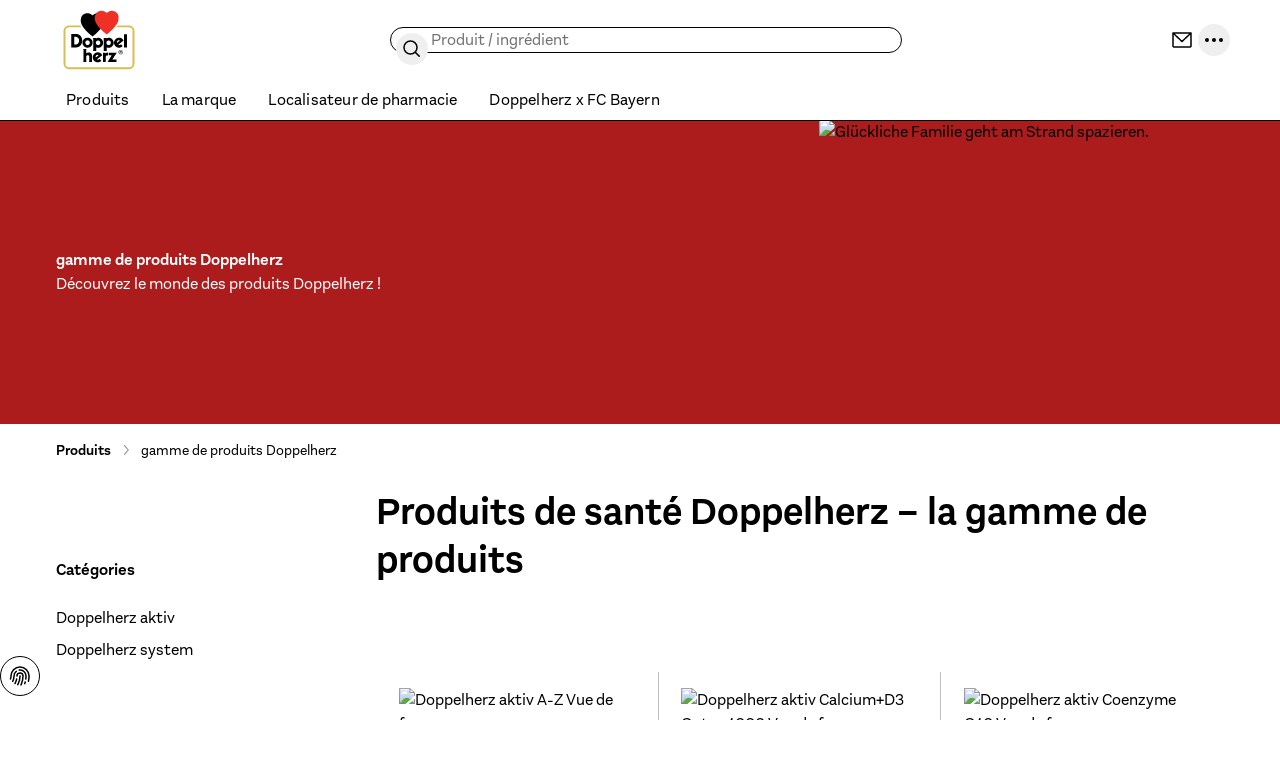

--- FILE ---
content_type: text/html;charset=utf-8
request_url: https://www.doppelherz.dj/produits/gamme-de-produits-doppelherz
body_size: 114065
content:
<!DOCTYPE html><html  dir="ltr" class="w-full overflow-x-hidden overflow-y-scroll" data-theme="doppelherz" data-locale="fr" lang="fr"><head><meta charset="utf-8">
<meta name="viewport" content="width=device-width, initial-scale=1">
<script type="importmap">{"imports":{"#entry":"/_nuxt/C2OSYehL.js"}}</script>
<title>Découvrez nos produits pour la santé et le renforcement | Doppelherz</title>
<link rel="preconnect" href="https://api.doppelherz.dj">
<link rel="preconnect" href="https://pim.doppelherz.dj">
<link rel="preconnect" href="https://analytics.queisser.com">
<link rel="preconnect" href="https://tagmanager.doppelherz.dj">
<style>*,:after,:before{--tw-border-spacing-x:0;--tw-border-spacing-y:0;--tw-translate-x:0;--tw-translate-y:0;--tw-rotate:0;--tw-skew-x:0;--tw-skew-y:0;--tw-scale-x:1;--tw-scale-y:1;--tw-pan-x: ;--tw-pan-y: ;--tw-pinch-zoom: ;--tw-scroll-snap-strictness:proximity;--tw-gradient-from-position: ;--tw-gradient-via-position: ;--tw-gradient-to-position: ;--tw-ordinal: ;--tw-slashed-zero: ;--tw-numeric-figure: ;--tw-numeric-spacing: ;--tw-numeric-fraction: ;--tw-ring-inset: ;--tw-ring-offset-width:0px;--tw-ring-offset-color:#fff;--tw-ring-color:#3b82f680;--tw-ring-offset-shadow:0 0 #0000;--tw-ring-shadow:0 0 #0000;--tw-shadow:0 0 #0000;--tw-shadow-colored:0 0 #0000;--tw-blur: ;--tw-brightness: ;--tw-contrast: ;--tw-grayscale: ;--tw-hue-rotate: ;--tw-invert: ;--tw-saturate: ;--tw-sepia: ;--tw-drop-shadow: ;--tw-backdrop-blur: ;--tw-backdrop-brightness: ;--tw-backdrop-contrast: ;--tw-backdrop-grayscale: ;--tw-backdrop-hue-rotate: ;--tw-backdrop-invert: ;--tw-backdrop-opacity: ;--tw-backdrop-saturate: ;--tw-backdrop-sepia: ;--tw-contain-size: ;--tw-contain-layout: ;--tw-contain-paint: ;--tw-contain-style: }::backdrop{--tw-border-spacing-x:0;--tw-border-spacing-y:0;--tw-translate-x:0;--tw-translate-y:0;--tw-rotate:0;--tw-skew-x:0;--tw-skew-y:0;--tw-scale-x:1;--tw-scale-y:1;--tw-pan-x: ;--tw-pan-y: ;--tw-pinch-zoom: ;--tw-scroll-snap-strictness:proximity;--tw-gradient-from-position: ;--tw-gradient-via-position: ;--tw-gradient-to-position: ;--tw-ordinal: ;--tw-slashed-zero: ;--tw-numeric-figure: ;--tw-numeric-spacing: ;--tw-numeric-fraction: ;--tw-ring-inset: ;--tw-ring-offset-width:0px;--tw-ring-offset-color:#fff;--tw-ring-color:#3b82f680;--tw-ring-offset-shadow:0 0 #0000;--tw-ring-shadow:0 0 #0000;--tw-shadow:0 0 #0000;--tw-shadow-colored:0 0 #0000;--tw-blur: ;--tw-brightness: ;--tw-contrast: ;--tw-grayscale: ;--tw-hue-rotate: ;--tw-invert: ;--tw-saturate: ;--tw-sepia: ;--tw-drop-shadow: ;--tw-backdrop-blur: ;--tw-backdrop-brightness: ;--tw-backdrop-contrast: ;--tw-backdrop-grayscale: ;--tw-backdrop-hue-rotate: ;--tw-backdrop-invert: ;--tw-backdrop-opacity: ;--tw-backdrop-saturate: ;--tw-backdrop-sepia: ;--tw-contain-size: ;--tw-contain-layout: ;--tw-contain-paint: ;--tw-contain-style: }*,:after,:before{border:0 solid;box-sizing:border-box}:after,:before{--tw-content:""}:host,html{line-height:1.5;-webkit-text-size-adjust:100%;font-family:sans-serif;font-feature-settings:normal;font-variation-settings:normal;tab-size:4;-webkit-tap-highlight-color:transparent}body{line-height:inherit;margin:0}hr{border-top-width:1px;color:inherit;height:0}abbr:where([title]){-webkit-text-decoration:underline dotted;text-decoration:underline dotted}h1,h2,h3,h4,h5,h6{font-size:inherit;font-weight:inherit}a{color:inherit;text-decoration:inherit}b,strong{font-weight:bolder}code,kbd,pre,samp{font-family:ui-monospace,SFMono-Regular,Menlo,Monaco,Consolas,Liberation Mono,Courier New,monospace;font-feature-settings:normal;font-size:1em;font-variation-settings:normal}small{font-size:80%}sub,sup{font-size:75%;line-height:0;position:relative;vertical-align:initial}sub{bottom:-.25em}sup{top:-.5em}table{border-collapse:collapse;border-color:inherit;text-indent:0}button,input,optgroup,select,textarea{color:inherit;font-family:inherit;font-feature-settings:inherit;font-size:100%;font-variation-settings:inherit;font-weight:inherit;letter-spacing:inherit;line-height:inherit;margin:0;padding:0}button,select{text-transform:none}button,input:where([type=button]),input:where([type=reset]),input:where([type=submit]){-webkit-appearance:button;background-color:initial;background-image:none}:-moz-focusring{outline:auto}:-moz-ui-invalid{box-shadow:none}progress{vertical-align:initial}::-webkit-inner-spin-button,::-webkit-outer-spin-button{height:auto}[type=search]{-webkit-appearance:textfield;outline-offset:-2px}::-webkit-search-decoration{-webkit-appearance:none}::-webkit-file-upload-button{-webkit-appearance:button;font:inherit}summary{display:list-item}blockquote,dd,dl,figure,h1,h2,h3,h4,h5,h6,hr,p,pre{margin:0}fieldset{margin:0}fieldset,legend{padding:0}menu,ol,ul{list-style:none;margin:0;padding:0}dialog{padding:0}textarea{resize:vertical}input::placeholder,textarea::placeholder{color:#9ca3af;opacity:1}[role=button],button{cursor:pointer}:disabled{cursor:default}audio,canvas,embed,iframe,img,object,svg,video{display:block;vertical-align:middle}img,video{height:auto;max-width:100%}[hidden]:where(:not([hidden=until-found])){display:none}input:where(:not([type])),input:where([type=date]),input:where([type=datetime-local]),input:where([type=email]),input:where([type=month]),input:where([type=number]),input:where([type=password]),input:where([type=search]),input:where([type=tel]),input:where([type=text]),input:where([type=time]),input:where([type=url]),input:where([type=week]),select,select:where([multiple]),textarea{-webkit-appearance:none;appearance:none;background-color:#fff;border-color:#6b7280;border-radius:0;border-width:1px;font-size:1rem;line-height:1.5rem;padding:.5rem .75rem;--tw-shadow:0 0 #0000}input:where(:not([type])):focus,input:where([type=date]):focus,input:where([type=datetime-local]):focus,input:where([type=email]):focus,input:where([type=month]):focus,input:where([type=number]):focus,input:where([type=password]):focus,input:where([type=search]):focus,input:where([type=tel]):focus,input:where([type=text]):focus,input:where([type=time]):focus,input:where([type=url]):focus,input:where([type=week]):focus,select:focus,select:where([multiple]):focus,textarea:focus{outline:2px solid #0000;outline-offset:2px;--tw-ring-inset:var(--tw-empty, );--tw-ring-offset-width:0px;--tw-ring-offset-color:#fff;--tw-ring-color:#2563eb;--tw-ring-offset-shadow:var(--tw-ring-inset) 0 0 0 var(--tw-ring-offset-width) var(--tw-ring-offset-color);--tw-ring-shadow:var(--tw-ring-inset) 0 0 0 calc(1px + var(--tw-ring-offset-width)) var(--tw-ring-color);border-color:#2563eb;box-shadow:var(--tw-ring-offset-shadow),var(--tw-ring-shadow),var(--tw-shadow)}input::placeholder,textarea::placeholder{color:#6b7280;opacity:1}::-webkit-datetime-edit-fields-wrapper{padding:0}::-webkit-date-and-time-value{min-height:1.5em;text-align:inherit}::-webkit-datetime-edit{display:inline-flex}::-webkit-datetime-edit,::-webkit-datetime-edit-day-field,::-webkit-datetime-edit-hour-field,::-webkit-datetime-edit-meridiem-field,::-webkit-datetime-edit-millisecond-field,::-webkit-datetime-edit-minute-field,::-webkit-datetime-edit-month-field,::-webkit-datetime-edit-second-field,::-webkit-datetime-edit-year-field{padding-bottom:0;padding-top:0}select{background-image:url("data:image/svg+xml;charset=utf-8,%3Csvg xmlns='http://www.w3.org/2000/svg' fill='none' viewBox='0 0 20 20'%3E%3Cpath stroke='%236b7280' stroke-linecap='round' stroke-linejoin='round' stroke-width='1.5' d='m6 8 4 4 4-4'/%3E%3C/svg%3E");background-position:right .5rem center;background-repeat:no-repeat;background-size:1.5em 1.5em;padding-right:2.5rem;-webkit-print-color-adjust:exact;print-color-adjust:exact}select:where([multiple]),select:where([size]:not([size="1"])){background-image:none;background-position:0 0;background-repeat:unset;background-size:initial;padding-right:.75rem;-webkit-print-color-adjust:unset;print-color-adjust:unset}input:where([type=checkbox]),input:where([type=radio]){-webkit-appearance:none;appearance:none;background-color:#fff;background-origin:border-box;border-color:#6b7280;border-width:1px;color:#2563eb;display:inline-block;flex-shrink:0;height:1rem;padding:0;-webkit-print-color-adjust:exact;print-color-adjust:exact;-webkit-user-select:none;user-select:none;vertical-align:middle;width:1rem;--tw-shadow:0 0 #0000}input:where([type=checkbox]){border-radius:0}input:where([type=radio]){border-radius:100%}input:where([type=checkbox]):focus,input:where([type=radio]):focus{outline:2px solid #0000;outline-offset:2px;--tw-ring-inset:var(--tw-empty, );--tw-ring-offset-width:2px;--tw-ring-offset-color:#fff;--tw-ring-color:#2563eb;--tw-ring-offset-shadow:var(--tw-ring-inset) 0 0 0 var(--tw-ring-offset-width) var(--tw-ring-offset-color);--tw-ring-shadow:var(--tw-ring-inset) 0 0 0 calc(2px + var(--tw-ring-offset-width)) var(--tw-ring-color);box-shadow:var(--tw-ring-offset-shadow),var(--tw-ring-shadow),var(--tw-shadow)}input:where([type=checkbox]):checked,input:where([type=radio]):checked{background-color:currentColor;background-position:50%;background-repeat:no-repeat;background-size:100% 100%;border-color:#0000}input:where([type=checkbox]):checked{background-image:url("data:image/svg+xml;charset=utf-8,%3Csvg xmlns='http://www.w3.org/2000/svg' fill='%23fff' viewBox='0 0 16 16'%3E%3Cpath d='M12.207 4.793a1 1 0 0 1 0 1.414l-5 5a1 1 0 0 1-1.414 0l-2-2a1 1 0 0 1 1.414-1.414L6.5 9.086l4.293-4.293a1 1 0 0 1 1.414 0'/%3E%3C/svg%3E")}@media(forced-colors:active){input:where([type=checkbox]):checked{-webkit-appearance:auto;appearance:auto}}input:where([type=radio]):checked{background-image:url("data:image/svg+xml;charset=utf-8,%3Csvg xmlns='http://www.w3.org/2000/svg' fill='%23fff' viewBox='0 0 16 16'%3E%3Ccircle cx='8' cy='8' r='3'/%3E%3C/svg%3E")}@media(forced-colors:active){input:where([type=radio]):checked{-webkit-appearance:auto;appearance:auto}}input:where([type=checkbox]):checked:focus,input:where([type=checkbox]):checked:hover,input:where([type=radio]):checked:focus,input:where([type=radio]):checked:hover{background-color:currentColor;border-color:#0000}input:where([type=checkbox]):indeterminate{background-color:currentColor;background-image:url("data:image/svg+xml;charset=utf-8,%3Csvg xmlns='http://www.w3.org/2000/svg' fill='none' viewBox='0 0 16 16'%3E%3Cpath stroke='%23fff' stroke-linecap='round' stroke-linejoin='round' stroke-width='2' d='M4 8h8'/%3E%3C/svg%3E");background-position:50%;background-repeat:no-repeat;background-size:100% 100%;border-color:#0000}@media(forced-colors:active){input:where([type=checkbox]):indeterminate{-webkit-appearance:auto;appearance:auto}}input:where([type=checkbox]):indeterminate:focus,input:where([type=checkbox]):indeterminate:hover{background-color:currentColor;border-color:#0000}input:where([type=file]){background:unset;border-color:inherit;border-radius:0;border-width:0;font-size:unset;line-height:inherit;padding:0}input:where([type=file]):focus{outline:1px solid ButtonText;outline:1px auto -webkit-focus-ring-color}html{-webkit-tap-highlight-color:transparent;overflow-x:hidden;overflow-y:scroll;width:100%}body{font-family:var(--font-family-body),sans-serif;font-size:var(--font-size-base);line-height:var(--line-height-base);--tw-text-opacity:1;color:rgb(var(--color-default)/var(--tw-text-opacity,1))}[id]{scroll-margin-bottom:8rem;scroll-margin-top:8rem}.h1,h1,h2,h3,h4,h5,h6{font-family:var(--font-family-heading),sans-serif;font-weight:var(--font-weight-heading)}.\!text-white :where(h1,.h1,h2,h3,h4,h5,h6,[class~=lead]){color:currentColor}.text-white :where(h1,.h1,h2,h3,h4,h5,h6,[class~=lead]){color:currentColor}address{font-style:normal}:root{--color-app-error:227 4 32;--color-app-error-light:255 230 233;--color-app-success:46 112 81;--color-app-success-light:219 240 230;--color-app-info:0 30 85;--color-app-info-light:230 242 255;--color-app-warn:146 64 14;--color-app-warn-light:254 243 199;--color-applegreen:184 229 153;--color-grassgreen:100 180 45;--color-mossgreen:46 112 81;--color-citrus:253 237 170;--color-yellow:255 215 45;--color-ocher:204 165 0;--color-peach:253 187 127;--color-orange:239 125 23;--color-rust:149 72 4;--color-rose:253 221 226;--color-berry:217 131 132;--color-burgundy:130 18 72;--color-lavender:199 153 229;--color-plum:92 36 130;--color-purple:52 16 76;--color-systemblue:190 214 230;--color-omegablue:0 67 142;--color-northblue:45 44 80;--color-nightblue:0 30 85;--color-black:0 0 0;--color-white:255 255 255;--color-muted:118 118 118;--color-paypal-gold:255 196 57}input[type=number]::-webkit-inner-spin-button,input[type=number]::-webkit-outer-spin-button{-webkit-appearance:none;appearance:none}input[type=number]{-moz-appearance:textfield}[multiple],[type=date],[type=datetime-local],[type=email],[type=month],[type=number],[type=password],[type=search],[type=tel],[type=text],[type=time],[type=url],[type=week],input:where(:not([type])),select,textarea{border-color:rgb(var(--color-black)/.4);border-radius:.375rem;border-width:1px;display:block;padding:.5rem;width:100%;--tw-text-opacity:1;color:rgb(var(--color-black)/var(--tw-text-opacity,1))}[multiple]::placeholder,[type=date]::placeholder,[type=datetime-local]::placeholder,[type=email]::placeholder,[type=month]::placeholder,[type=number]::placeholder,[type=password]::placeholder,[type=search]::placeholder,[type=tel]::placeholder,[type=text]::placeholder,[type=time]::placeholder,[type=url]::placeholder,[type=week]::placeholder,input:where(:not([type]))::placeholder,select::placeholder,textarea::placeholder{--tw-text-opacity:1;color:rgb(var(--color-muted)/var(--tw-text-opacity,1))}[multiple]:hover,[type=date]:hover,[type=datetime-local]:hover,[type=email]:hover,[type=month]:hover,[type=number]:hover,[type=password]:hover,[type=search]:hover,[type=tel]:hover,[type=text]:hover,[type=time]:hover,[type=url]:hover,[type=week]:hover,input:where(:not([type])):hover,select:hover,textarea:hover{border-color:rgb(var(--color-black)/1)}label,legend{display:block;font-size:var(--font-size-sm);font-weight:var(--font-weight-bold);line-height:var(--line-height-sm);margin-bottom:.25rem}.form-input{position:relative}.form-input.form-input--error input,.form-input.form-input--error select,.form-input.form-input--error textarea{--tw-border-opacity:1;border-color:rgb(var(--color-app-error)/var(--tw-border-opacity,1));--tw-text-opacity:1;color:rgb(var(--color-app-error)/var(--tw-text-opacity,1))}.form-input.form-input--error input:where([dir=ltr],[dir=ltr] *),.form-input.form-input--error select:where([dir=ltr],[dir=ltr] *),.form-input.form-input--error textarea:where([dir=ltr],[dir=ltr] *){padding-right:2rem}.form-input.form-input--error input:where([dir=rtl],[dir=rtl] *),.form-input.form-input--error select:where([dir=rtl],[dir=rtl] *),.form-input.form-input--error textarea:where([dir=rtl],[dir=rtl] *){padding-left:2rem}.button>.form-input.form-input--error:not(.form-input--password,.form-input--select):after{flex-shrink:0;pointer-events:none;position:relative}.button.icon-position-before.has-label>.form-input.form-input--error:not(.form-input--password,.form-input--select):where([dir=ltr],[dir=ltr] *):after{margin-right:.5rem}.button.icon-position-before.has-label>.form-input.form-input--error:not(.form-input--password,.form-input--select):where([dir=rtl],[dir=rtl] *):after{margin-left:.5rem}.button.icon-position-after.has-label>.form-input.form-input--error:not(.form-input--password,.form-input--select):where([dir=ltr],[dir=ltr] *):after{margin-left:.5rem}.button.icon-position-after.has-label>.form-input.form-input--error:not(.form-input--password,.form-input--select):where([dir=rtl],[dir=rtl] *):after{margin-right:.5rem}.form-input.form-input--error:not(.form-input--password,.form-input--select):after{align-items:center;background-position:50%;background-repeat:no-repeat;background-size:contain;display:flex;display:inline-block;height:100%;justify-content:center;-webkit-mask-position:center;mask-position:center;-webkit-mask-repeat:no-repeat;mask-repeat:no-repeat;-webkit-mask-size:contain;mask-size:contain;position:absolute;top:0;width:1.25rem;--icon-error-filled:url("data:image/svg+xml;charset=utf-8,%3Csvg xmlns='http://www.w3.org/2000/svg' width='24' height='24'%3E%3Cpath fill='%23e30420' d='M22 12c0 5.523-4.477 10-10 10S2 17.523 2 12 6.477 2 12 2s10 4.477 10 10'/%3E%3Cpath stroke='%23fff' stroke-linecap='round' stroke-linejoin='round' stroke-width='2' d='M12 7v5.5m0 3.4v.1'/%3E%3C/svg%3E");background-color:initial!important;background-image:var(--icon-error-filled)}.category-wysiwyg .wysiwyg-infobox .badge .form-input.form-input--error:not(.form-input--password,.form-input--select):after,.product-wysiwyg .wysiwyg-infobox .badge .form-input.form-input--error:not(.form-input--password,.form-input--select):after{height:1.5rem;width:1.5rem;--tw-bg-opacity:1;background-color:rgb(var(--color-white)/var(--tw-bg-opacity,1))}.category-wysiwyg .wysiwyg-infobox .badge .form-input.form-input--error:not(.form-input--password,.form-input--select):hover:after,.product-wysiwyg .wysiwyg-infobox .badge .form-input.form-input--error:not(.form-input--password,.form-input--select):hover:after{--tw-bg-opacity:1;background-color:rgb(var(--color-white)/var(--tw-bg-opacity,1))}.group:hover .category-wysiwyg .wysiwyg-infobox .badge .form-input.form-input--error:not(.form-input--password,.form-input--select):after,.group:hover .product-wysiwyg .wysiwyg-infobox .badge .form-input.form-input--error:not(.form-input--password,.form-input--select):after{--tw-bg-opacity:1;background-color:rgb(var(--color-primary-brand)/var(--tw-bg-opacity,1))}.category-wysiwyg .wysiwyg-infobox .badge .form-input.form-input--error:not(.form-input--password,.form-input--select):where([dir=ltr],[dir=ltr] *):after,.product-wysiwyg .wysiwyg-infobox .badge .form-input.form-input--error:not(.form-input--password,.form-input--select):where([dir=ltr],[dir=ltr] *):after{margin-right:.375rem}.category-wysiwyg .wysiwyg-infobox .badge .form-input.form-input--error:not(.form-input--password,.form-input--select):where([dir=rtl],[dir=rtl] *):after,.product-wysiwyg .wysiwyg-infobox .badge .form-input.form-input--error:not(.form-input--password,.form-input--select):where([dir=rtl],[dir=rtl] *):after{margin-left:.375rem}[dir=rtl] .swiper button[class*=-next] .form-input.form-input--error:not(.form-input--password,.form-input--select):after,[dir=rtl] .swiper button[class*=-prev] .form-input.form-input--error:not(.form-input--password,.form-input--select):after{--tw-rotate:180deg!important;transform:translate(var(--tw-translate-x),var(--tw-translate-y)) rotate(var(--tw-rotate)) skew(var(--tw-skew-x)) skewY(var(--tw-skew-y)) scaleX(var(--tw-scale-x)) scaleY(var(--tw-scale-y))!important}.form-input.form-input--error:not(.form-input--password,.form-input--select):where([dir=ltr],[dir=ltr] *):after{right:.5rem}.form-input.form-input--error:not(.form-input--password,.form-input--select):where([dir=rtl],[dir=rtl] *):after{left:.5rem}.form-input.form-input--error:not(.form-input--password,.form-input--select):after{content:""}.form-input.form-input--error+.form-hint{--tw-text-opacity:1;color:rgb(var(--color-app-error)/var(--tw-text-opacity,1))}.form-input.form-input--success input,.form-input.form-input--success select,.form-input.form-input--success textarea{--tw-border-opacity:1;border-color:rgb(var(--color-grassgreen)/var(--tw-border-opacity,1));--tw-text-opacity:1;color:rgb(var(--color-grassgreen)/var(--tw-text-opacity,1))}.button>.form-input.form-input--success:after{flex-shrink:0;pointer-events:none;position:relative}.button.icon-position-before.has-label>.form-input.form-input--success:where([dir=ltr],[dir=ltr] *):after{margin-right:.5rem}.button.icon-position-before.has-label>.form-input.form-input--success:where([dir=rtl],[dir=rtl] *):after{margin-left:.5rem}.button.icon-position-after.has-label>.form-input.form-input--success:where([dir=ltr],[dir=ltr] *):after{margin-left:.5rem}.button.icon-position-after.has-label>.form-input.form-input--success:where([dir=rtl],[dir=rtl] *):after{margin-right:.5rem}.form-input.form-input--success:after{align-items:center;background-position:50%;background-repeat:no-repeat;background-size:contain;display:flex;display:inline-block;height:100%;justify-content:center;-webkit-mask-position:center;mask-position:center;-webkit-mask-repeat:no-repeat;mask-repeat:no-repeat;-webkit-mask-size:contain;mask-size:contain;position:absolute;top:0;width:1.25rem;--icon-check:url("data:image/svg+xml;charset=utf-8,%3Csvg xmlns='http://www.w3.org/2000/svg' width='16' height='16' fill='none' viewBox='0 0 16 16'%3E%3Cpath fill='%2364b42d' fill-rule='evenodd' d='M8 16A8 8 0 1 0 8 0a8 8 0 0 0 0 16m3.707-9.293a1 1 0 0 0-1.414-1.414L7 8.586 5.707 7.293a1 1 0 0 0-1.414 1.414l2 2a1 1 0 0 0 1.414 0z' clip-rule='evenodd'/%3E%3C/svg%3E");background-color:initial!important;background-image:var(--icon-check)}.category-wysiwyg .wysiwyg-infobox .badge .form-input.form-input--success:after,.product-wysiwyg .wysiwyg-infobox .badge .form-input.form-input--success:after{height:1.5rem;width:1.5rem;--tw-bg-opacity:1;background-color:rgb(var(--color-white)/var(--tw-bg-opacity,1))}.category-wysiwyg .wysiwyg-infobox .badge .form-input.form-input--success:hover:after,.product-wysiwyg .wysiwyg-infobox .badge .form-input.form-input--success:hover:after{--tw-bg-opacity:1;background-color:rgb(var(--color-white)/var(--tw-bg-opacity,1))}.group:hover .category-wysiwyg .wysiwyg-infobox .badge .form-input.form-input--success:after,.group:hover .product-wysiwyg .wysiwyg-infobox .badge .form-input.form-input--success:after{--tw-bg-opacity:1;background-color:rgb(var(--color-primary-brand)/var(--tw-bg-opacity,1))}.category-wysiwyg .wysiwyg-infobox .badge .form-input.form-input--success:where([dir=ltr],[dir=ltr] *):after,.product-wysiwyg .wysiwyg-infobox .badge .form-input.form-input--success:where([dir=ltr],[dir=ltr] *):after{margin-right:.375rem}.category-wysiwyg .wysiwyg-infobox .badge .form-input.form-input--success:where([dir=rtl],[dir=rtl] *):after,.product-wysiwyg .wysiwyg-infobox .badge .form-input.form-input--success:where([dir=rtl],[dir=rtl] *):after{margin-left:.375rem}[dir=rtl] .swiper button[class*=-next] .form-input.form-input--success:after,[dir=rtl] .swiper button[class*=-prev] .form-input.form-input--success:after{--tw-rotate:180deg!important;transform:translate(var(--tw-translate-x),var(--tw-translate-y)) rotate(var(--tw-rotate)) skew(var(--tw-skew-x)) skewY(var(--tw-skew-y)) scaleX(var(--tw-scale-x)) scaleY(var(--tw-scale-y))!important}.form-input.form-input--success:where([dir=ltr],[dir=ltr] *):after{right:.5rem}.form-input.form-input--success:where([dir=rtl],[dir=rtl] *):after{left:.5rem}.form-input.form-input--success:after{content:""}.form-input.form-input--success+.form-hint{--tw-text-opacity:1;color:rgb(var(--color-grassgreen)/var(--tw-text-opacity,1))}.form-input.form-input--info:not(.form-input--loading) input:where([dir=ltr],[dir=ltr] *),.form-input.form-input--info:not(.form-input--loading) select:where([dir=ltr],[dir=ltr] *),.form-input.form-input--info:not(.form-input--loading) textarea:where([dir=ltr],[dir=ltr] *){padding-right:2rem}.form-input.form-input--info:not(.form-input--loading) input:where([dir=rtl],[dir=rtl] *),.form-input.form-input--info:not(.form-input--loading) select:where([dir=rtl],[dir=rtl] *),.form-input.form-input--info:not(.form-input--loading) textarea:where([dir=rtl],[dir=rtl] *){padding-left:2rem}.button>.form-input.form-input--info:not(.form-input--loading):after{flex-shrink:0;pointer-events:none;position:relative}.button.icon-position-before.has-label>.form-input.form-input--info:not(.form-input--loading):where([dir=ltr],[dir=ltr] *):after{margin-right:.5rem}.button.icon-position-before.has-label>.form-input.form-input--info:not(.form-input--loading):where([dir=rtl],[dir=rtl] *):after{margin-left:.5rem}.button.icon-position-after.has-label>.form-input.form-input--info:not(.form-input--loading):where([dir=ltr],[dir=ltr] *):after{margin-left:.5rem}.button.icon-position-after.has-label>.form-input.form-input--info:not(.form-input--loading):where([dir=rtl],[dir=rtl] *):after{margin-right:.5rem}.form-input.form-input--info:not(.form-input--loading):after{align-items:center;display:flex;height:100%;justify-content:center;position:absolute;top:0;width:1.25rem;--tw-grayscale:grayscale(100%);background-position:50%;background-repeat:no-repeat;background-size:contain;display:inline-block;filter:var(--tw-blur) var(--tw-brightness) var(--tw-contrast) var(--tw-grayscale) var(--tw-hue-rotate) var(--tw-invert) var(--tw-saturate) var(--tw-sepia) var(--tw-drop-shadow);-webkit-mask-position:center;mask-position:center;-webkit-mask-repeat:no-repeat;mask-repeat:no-repeat;-webkit-mask-size:contain;mask-size:contain;--icon-info-filled:url("data:image/svg+xml;charset=utf-8,%3Csvg xmlns='http://www.w3.org/2000/svg' width='24' height='24'%3E%3Cpath fill='%2300438e' d='M22 12c0 5.523-4.477 10-10 10S2 17.523 2 12 6.477 2 12 2s10 4.477 10 10'/%3E%3Cpath stroke='%23fff' stroke-linecap='round' stroke-linejoin='round' stroke-width='2' d='M12 16v-5.5m0-3.4V7'/%3E%3C/svg%3E");background-color:initial!important;background-image:var(--icon-info-filled)}.category-wysiwyg .wysiwyg-infobox .badge .form-input.form-input--info:not(.form-input--loading):after,.product-wysiwyg .wysiwyg-infobox .badge .form-input.form-input--info:not(.form-input--loading):after{height:1.5rem;width:1.5rem;--tw-bg-opacity:1;background-color:rgb(var(--color-white)/var(--tw-bg-opacity,1))}.category-wysiwyg .wysiwyg-infobox .badge .form-input.form-input--info:not(.form-input--loading):hover:after,.product-wysiwyg .wysiwyg-infobox .badge .form-input.form-input--info:not(.form-input--loading):hover:after{--tw-bg-opacity:1;background-color:rgb(var(--color-white)/var(--tw-bg-opacity,1))}.group:hover .category-wysiwyg .wysiwyg-infobox .badge .form-input.form-input--info:not(.form-input--loading):after,.group:hover .product-wysiwyg .wysiwyg-infobox .badge .form-input.form-input--info:not(.form-input--loading):after{--tw-bg-opacity:1;background-color:rgb(var(--color-primary-brand)/var(--tw-bg-opacity,1))}.category-wysiwyg .wysiwyg-infobox .badge .form-input.form-input--info:not(.form-input--loading):where([dir=ltr],[dir=ltr] *):after,.product-wysiwyg .wysiwyg-infobox .badge .form-input.form-input--info:not(.form-input--loading):where([dir=ltr],[dir=ltr] *):after{margin-right:.375rem}.category-wysiwyg .wysiwyg-infobox .badge .form-input.form-input--info:not(.form-input--loading):where([dir=rtl],[dir=rtl] *):after,.product-wysiwyg .wysiwyg-infobox .badge .form-input.form-input--info:not(.form-input--loading):where([dir=rtl],[dir=rtl] *):after{margin-left:.375rem}[dir=rtl] .swiper button[class*=-next] .form-input.form-input--info:not(.form-input--loading):after,[dir=rtl] .swiper button[class*=-prev] .form-input.form-input--info:not(.form-input--loading):after{--tw-rotate:180deg!important;transform:translate(var(--tw-translate-x),var(--tw-translate-y)) rotate(var(--tw-rotate)) skew(var(--tw-skew-x)) skewY(var(--tw-skew-y)) scaleX(var(--tw-scale-x)) scaleY(var(--tw-scale-y))!important}.form-input.form-input--info:not(.form-input--loading):where([dir=ltr],[dir=ltr] *):after{right:.5rem}.form-input.form-input--info:not(.form-input--loading):where([dir=rtl],[dir=rtl] *):after{left:.5rem}.form-input.form-input--info:not(.form-input--loading):after{content:""}.form-input.form-input--info:not(.form-input--loading)+.form-hint,.form-input.form-input-file{--tw-text-opacity:1;color:rgb(var(--color-black)/var(--tw-text-opacity,1))}.form-input.form-input-file{border-color:rgb(var(--color-black)/.4);border-radius:.375rem;border-style:dashed;border-width:1px;display:flex;font-size:var(--font-size-sm);justify-content:center;line-height:var(--line-height-sm);padding:1.5rem;width:100%}.form-input.form-input-file:hover{border-color:rgb(var(--color-black)/1)}.form-input.form-input-file.form-input--error{--tw-border-opacity:1;border-color:rgb(var(--color-app-error)/var(--tw-border-opacity,1))}.form-radio-group{align-items:center;display:flex;flex-wrap:wrap;gap:1.5rem}.form-radio-group.form-radio--error input[type=radio]{--tw-border-opacity:1;border-color:rgb(var(--color-app-error)/var(--tw-border-opacity,1))}.form-radio-group.form-radio--error+.form-hint{--tw-text-opacity:1;color:rgb(var(--color-app-error)/var(--tw-text-opacity,1))}.form-radio-group.form-radio--success input[type=radio]{--tw-border-opacity:1;border-color:rgb(var(--color-grassgreen)/var(--tw-border-opacity,1))}.form-radio-group.form-radio--success+.form-hint{--tw-text-opacity:1;color:rgb(var(--color-grassgreen)/var(--tw-text-opacity,1))}.form-radio-group+.form-hint{margin-top:.5rem}.form-radio{align-items:center;display:flex;gap:.75rem}.form-radio input[type=radio]{border-color:rgb(var(--color-black)/.4);border-radius:9999px;cursor:pointer;height:1.5rem;width:1.5rem;--tw-bg-opacity:1;background-color:rgb(var(--color-white)/var(--tw-bg-opacity,1));--tw-text-opacity:1;color:rgb(var(--color-black)/var(--tw-text-opacity,1))}.form-radio input[type=radio]:hover{border-color:rgb(var(--color-black)/1)}.form-radio input[type=radio]:checked{--tw-border-opacity:1;border-color:rgb(var(--color-black)/var(--tw-border-opacity,1));--tw-bg-opacity:1;background-color:rgb(var(--color-black)/var(--tw-bg-opacity,1))}.form-radio label{cursor:pointer;font-size:var(--font-size-sm);font-weight:var(--font-weight-normal);line-height:var(--line-height-sm);margin:0}.form-checkbox-group{display:flex;flex-direction:column;gap:1rem}.form-checkbox-group.form-checkbox--error input[type=checkbox]{--tw-border-opacity:1;border-color:rgb(var(--color-app-error)/var(--tw-border-opacity,1))}.form-checkbox-group.form-checkbox--error+.form-hint{--tw-text-opacity:1;color:rgb(var(--color-app-error)/var(--tw-text-opacity,1))}.form-checkbox-group.form-checkbox--success input[type=checkbox]{--tw-border-opacity:1;border-color:rgb(var(--color-grassgreen)/var(--tw-border-opacity,1))}.form-checkbox{align-items:flex-start;display:flex;gap:.75rem}.form-checkbox input[type=checkbox]{border-color:rgb(var(--color-black)/.4);border-radius:.25rem;cursor:pointer;height:1.5rem;width:1.5rem;--tw-text-opacity:1;color:rgb(var(--color-grassgreen)/var(--tw-text-opacity,1))}.form-checkbox input[type=checkbox]:checked{--tw-border-opacity:1!important;border-color:rgb(var(--color-black)/var(--tw-border-opacity,1))!important}.form-checkbox input[type=checkbox]:hover{border-color:rgb(var(--color-black)/1)}.form-checkbox input[type=checkbox]:disabled{cursor:default}.form-checkbox input[type=checkbox]:disabled:hover{border-color:rgb(var(--color-black)/.4)}.form-checkbox input[type=checkbox]:disabled:checked{--tw-bg-opacity:1;background-color:rgb(var(--color-black)/var(--tw-bg-opacity,1))}.form-checkbox label{margin-bottom:0;margin-top:.125rem}.form-hint{font-size:var(--font-size-xs);line-height:var(--line-height-xs);margin-bottom:.25rem;margin-top:.25rem;min-height:1rem;--tw-text-opacity:1;color:rgb(var(--color-muted)/var(--tw-text-opacity,1))}.form-row{gap:1rem;width:100%}@media(min-width:48rem){.form-row{display:flex}}.form-col{width:100%}*,:after,:before{outline:none!important}@supports selector(:focus-visible){.focus-parent:has(:focus-visible),:focus-visible{--tw-ring-offset-shadow:var(--tw-ring-inset) 0 0 0 var(--tw-ring-offset-width) var(--tw-ring-offset-color);--tw-ring-shadow:var(--tw-ring-inset) 0 0 0 calc(2px + var(--tw-ring-offset-width)) var(--tw-ring-color);box-shadow:var(--tw-ring-offset-shadow),var(--tw-ring-shadow),var(--tw-shadow,0 0 #0000);--tw-ring-opacity:1;--tw-ring-color:rgb(var(--color-primary-brand)/var(--tw-ring-opacity,1));--tw-ring-offset-width:2px}input[type=checkbox]:focus,input[type=radio]:focus{--tw-ring-offset-shadow:var(--tw-ring-inset) 0 0 0 var(--tw-ring-offset-width) var(--tw-ring-offset-color);--tw-ring-shadow:var(--tw-ring-inset) 0 0 0 calc(var(--tw-ring-offset-width)) var(--tw-ring-color);box-shadow:var(--tw-ring-offset-shadow),var(--tw-ring-shadow),var(--tw-shadow,0 0 #0000)}input:focus-visible,select:focus,select:focus-visible,textarea:focus-visible{--tw-border-opacity:1!important;border-color:rgb(var(--color-black)/var(--tw-border-opacity,1))!important;--tw-ring-offset-shadow:var(--tw-ring-inset) 0 0 0 var(--tw-ring-offset-width) var(--tw-ring-offset-color)!important;--tw-ring-shadow:var(--tw-ring-inset) 0 0 0 calc(1px + var(--tw-ring-offset-width)) var(--tw-ring-color)!important;box-shadow:var(--tw-ring-offset-shadow),var(--tw-ring-shadow),var(--tw-shadow,0 0 #0000)!important;--tw-ring-opacity:1!important;--tw-ring-color:rgb(var(--color-black)/var(--tw-ring-opacity,1))!important;--tw-ring-offset-width:0px!important}.focus-inverted :focus-visible,.focus-inverted.focus-parent:has(:focus-visible):before,.text-white .focus-parent:has(:focus-visible):before,.text-white :focus-visible{--tw-ring-opacity:1!important;--tw-ring-color:rgb(var(--color-white)/var(--tw-ring-opacity,1))!important;--tw-ring-offset-width:0px!important}.focus-parent a:first-of-type:focus-visible{--tw-ring-offset-shadow:var(--tw-ring-inset) 0 0 0 var(--tw-ring-offset-width) var(--tw-ring-offset-color);--tw-ring-shadow:var(--tw-ring-inset) 0 0 0 calc(var(--tw-ring-offset-width)) var(--tw-ring-color);box-shadow:var(--tw-ring-offset-shadow),var(--tw-ring-shadow),var(--tw-shadow,0 0 #0000);--tw-ring-offset-width:0px}.focus-inset:focus-visible,.focus-parent.focus-inset:has(:focus-visible),.swiper .teaser.focus-parent:has(:focus-visible){position:relative;--tw-ring-offset-shadow:var(--tw-ring-inset) 0 0 0 var(--tw-ring-offset-width) var(--tw-ring-offset-color);--tw-ring-shadow:var(--tw-ring-inset) 0 0 0 calc(var(--tw-ring-offset-width)) var(--tw-ring-color);box-shadow:var(--tw-ring-offset-shadow),var(--tw-ring-shadow),var(--tw-shadow,0 0 #0000);--tw-ring-offset-width:0px}.focus-inset:focus-visible:before,.focus-parent.focus-inset:has(:focus-visible):before,.swiper .teaser.focus-parent:has(:focus-visible):before{border-radius:inherit;inset:0;margin:.25rem;position:absolute;z-index:1;--tw-ring-offset-shadow:var(--tw-ring-inset) 0 0 0 var(--tw-ring-offset-width) var(--tw-ring-offset-color);--tw-ring-shadow:var(--tw-ring-inset) 0 0 0 calc(2px + var(--tw-ring-offset-width)) var(--tw-ring-color);box-shadow:var(--tw-ring-offset-shadow),var(--tw-ring-shadow),var(--tw-shadow,0 0 #0000);--tw-ring-inset:inset;--tw-ring-opacity:1;--tw-ring-color:rgb(var(--color-primary-brand)/var(--tw-ring-opacity,1));--tw-ring-offset-width:0px;--tw-content:"";content:var(--tw-content)}.bg-gray:not(.page-layout) :focus-visible{--tw-ring-offset-color:rgb(var(--color-gray)/1)}.bg-graymedium:not(.page-layout) :focus-visible{--tw-ring-offset-color:rgb(var(--color-graymedium)/1)}.bg-primary-accent:not(.page-layout) :focus-visible{--tw-ring-offset-color:rgb(var(--color-primary-accent)/1)}.\!text-white .focus-parent:has(:focus-visible):before,.\!text-white :focus-visible{--tw-ring-opacity:1!important;--tw-ring-color:rgb(var(--color-white)/var(--tw-ring-opacity,1))!important;--tw-ring-offset-width:0px!important}}@supports not selector(:focus-visible){:focus{--tw-ring-offset-shadow:var(--tw-ring-inset) 0 0 0 var(--tw-ring-offset-width) var(--tw-ring-offset-color);--tw-ring-shadow:var(--tw-ring-inset) 0 0 0 calc(2px + var(--tw-ring-offset-width)) var(--tw-ring-color);box-shadow:var(--tw-ring-offset-shadow),var(--tw-ring-shadow),var(--tw-shadow,0 0 #0000);--tw-ring-opacity:1;--tw-ring-color:rgb(var(--color-primary-brand)/var(--tw-ring-opacity,1));--tw-ring-offset-width:2px}.\!text-white :focus,.text-white :focus{--tw-ring-opacity:1;--tw-ring-color:rgb(var(--color-white)/var(--tw-ring-opacity,1));--tw-ring-offset-width:0px}}@media(prefers-contrast:more){.focus-parent:has(:focus-visible),:focus-visible{--tw-ring-offset-shadow:var(--tw-ring-inset) 0 0 0 var(--tw-ring-offset-width) var(--tw-ring-offset-color);--tw-ring-shadow:var(--tw-ring-inset) 0 0 0 calc(4px + var(--tw-ring-offset-width)) var(--tw-ring-color);box-shadow:var(--tw-ring-offset-shadow),var(--tw-ring-shadow),var(--tw-shadow,0 0 #0000);--tw-ring-opacity:1;--tw-ring-color:rgb(var(--color-black)/var(--tw-ring-opacity,1))}.focus-inset:focus-visible:before,.focus-parent.focus-inset:has(:focus-visible):before,.swiper .teaser.focus-parent:has(:focus-visible):before{--tw-ring-offset-shadow:var(--tw-ring-inset) 0 0 0 var(--tw-ring-offset-width) var(--tw-ring-offset-color);--tw-ring-shadow:var(--tw-ring-inset) 0 0 0 calc(4px + var(--tw-ring-offset-width)) var(--tw-ring-color);box-shadow:var(--tw-ring-offset-shadow),var(--tw-ring-shadow),var(--tw-shadow,0 0 #0000);--tw-ring-opacity:1;--tw-ring-color:rgb(var(--color-black)/var(--tw-ring-opacity,1))}input:focus-visible,select:focus,select:focus-visible,textarea:focus-visible{--tw-ring-offset-shadow:var(--tw-ring-inset) 0 0 0 var(--tw-ring-offset-width) var(--tw-ring-offset-color)!important;--tw-ring-shadow:var(--tw-ring-inset) 0 0 0 calc(4px + var(--tw-ring-offset-width)) var(--tw-ring-color)!important;box-shadow:var(--tw-ring-offset-shadow),var(--tw-ring-shadow),var(--tw-shadow,0 0 #0000)!important}}[data-theme=doppelherz]{--font-family-body:"Aestetico";--font-family-heading:var(--font-family-body);--font-weight-light:300;--font-weight-normal:400;--font-weight-semibold:600;--font-weight-bold:600;--font-weight-heading:600;--font-size-xs:.75rem;--line-height-xs:1rem;--font-size-sm:.875rem;--line-height-sm:1.25rem;--font-size-base:1rem;--line-height-base:1.5rem;--font-size-md:1.25rem;--line-height-md:1.625rem;--font-size-lg:1.375rem;--line-height-lg:1.75rem;--font-size-xl:1.75rem;--line-height-xl:2.25rem;--font-size-2xl:2.375rem;--line-height-2xl:3rem;--font-size-3xl:3.125rem;--line-height-3xl:4rem;--color-primary-brand:172 28 28;--color-primary-accent:208 166 111;--color-secondary-brand:227 4 32;--color-secondary-accent:190 214 230;--color-gray:237 240 242;--color-graymedium:219 224 229;--color-graydark:153 153 153;--color-default:var(--color-black);--color-hover:var(--color-primary-brand);--color-active:var(--color-default);--color-background:rgb(var(--color-graymedium));--color-foreground:rgb(var(--color-white));--color-heading:rgb(var(--color-black));--color-scrollbar:rgb(var(--color-primary-brand));--color-icon:rgb(var(--color-default));--color-icon-hover:rgb(var(--color-primary-brand));--color-icon-active:rgb(var(--color-default));--logo-width-sm:3rem;--logo-height-sm:3rem;--logo-width-base:4.625rem;--logo-height-base:4.625rem;--image-width-base:22.625rem;--image-height-header:26rem;--image-height-banner:33.625rem;--image-height-full:26rem;--space-extra-small:1rem;--space-small:1.5rem;--space-medium:2.5rem;--space-large:3.75rem;--space-extra-large:5rem;--space-default:var(--space-medium);--space-default-lg:var(--space-medium);--offset-max-width-base-lg:51rem;--offset-max-width-base-xl:45.75rem;--offset-max-width-base-2xl:50.25rem;--offset-max-width-x-lg:64rem;--offset-max-width-x-xl:59rem;--offset-max-width-x-2xl:63.5rem;--offset-translate-lg:6.5rem;--offset-translate-xl:var(--offset-translate-lg);--offset-padding-x-lg:6.5rem;--offset-padding-x-xl:0;--stage-max-width-lg:72rem;--stage-max-width-xl:76.5rem;--border-radius-default:0;--list-spacing:.375rem;--link-decoration:underline;--link-decoration-hover:underline;--link-color:currentColor;--link-color-hover:rgb(var(--color-primary-brand));--link-color-active:currentColor;--h1-font-size:var(--font-size-xl);--h1-line-height:var(--line-height-xl);--h1-margin-top:1.5rem;--h1-margin-bottom:3rem;--h1-font-size-lg:var(--font-size-2xl);--h1-line-height-lg:var(--line-height-2xl);--h1-margin-top-lg:1.5rem;--h1-margin-bottom-lg:3rem;--h1-lead-font-size:1.25rem;--h1-lead-line-height:1.625rem;--h1-lead-margin-top:.75rem;--h1-lead-margin-bottom:3rem;--h1-lead-font-size-lg:var(--font-size-lg);--h1-lead-line-height-lg:var(--line-height-lg);--h1-lead-margin-top-lg:1rem;--h1-lead-margin-bottom-lg:3rem;--h2-font-size:var(--font-size-lg);--h2-line-height:var(--line-height-lg);--h2-margin-top:1.5rem;--h2-margin-bottom:.25rem;--h2-font-size-lg:var(--font-size-lg);--h2-line-height-lg:var(--line-height-lg);--h2-margin-top-lg:1.5rem;--h2-margin-bottom-lg:.25rem;--h3-font-size:var(--font-size-md);--h3-line-height:var(--line-height-md);--h3-margin-top:1.5rem;--h3-margin-bottom:.25rem;--lead-margin-top:.25rem;--lead-margin-bottom:.25rem;--lead-font-weight:var(--font-weight-light);--blockquote-font-size:var(--font-size-lg);--blockquote-line-height:var(--line-height-lg);--blockquote-font-weight:var(--font-weight-light);--blockquote-padding-x:0;--blockquote-padding-y:0;--blockquote-bg-color:#0000;--blockquote-text-color:rgb(var(--color-primary-brand));--blockquote-text-align:left;--blockquote-font-size-lg:var(--font-size-lg);--blockquote-line-height-lg:var(--line-height-lg);--figcaption-font-weight:var(--font-weight-normal);--figcaption-font-size:var(--font-size-xs);--figcaption-line-height:var(--line-height-xs);--figcaption-text-color:rgb(var(--color-primary-brand));--figcaption-margin-top:.75rem}[data-theme=queisser]:not([data-locale=uk]){font-feature-settings:"ss01" on,"ss03" on;--font-family-body:"Satoshi";--font-family-heading:var(--font-family-body)}[data-theme=queisser][data-locale=uk]{--font-family-body:"Noto Sans";--font-family-heading:var(--font-family-body)}[data-theme=queisser]{--font-weight-light:400;--font-weight-normal:400;--font-weight-semibold:500;--font-weight-bold:700;--font-weight-heading:700;--font-size-xs:.75rem;--line-height-xs:1.125rem;--font-size-sm:.875rem;--line-height-sm:1.3125rem;--font-size-base:1.125rem;--line-height-base:1.6875rem;--font-size-md:1.375rem;--line-height-md:2rem;--font-size-lg:1.75rem;--line-height-lg:2.1875rem;--font-size-xl:2.1875rem;--line-height-xl:2.625rem;--font-size-2xl:2.75rem;--line-height-2xl:3.4375rem;--font-size-3xl:3.4375rem;--line-height-3xl:4.25rem;--color-primary-brand:158 10 69;--color-primary-accent:221 191 156;--color-secondary-brand:227 4 32;--color-secondary-accent:var(--color-white);--color-gray:234 234 237;--color-graymedium:202 202 211;--color-graydark:150 149 167;--color-default:var(--color-black);--color-hover:var(--color-secondary-brand);--color-active:129 9 57;--color-background:rgb(var(--color-graymedium));--color-foreground:rgb(var(--color-secondary-accent));--color-heading:rgb(var(--color-primary-brand));--color-scrollbar:rgb(var(--color-secondary-brand));--color-icon:rgb(var(--color-secondary-accent));--color-icon-hover:#a40a1d;--color-icon-active:#55040e;--logo-width-sm:6rem;--logo-height-sm:1.5rem;--logo-width-base:10rem;--logo-height-base:2.5rem;--image-width-base:25.5rem;--image-height-header:33.625rem;--image-height-banner:38.75rem;--image-height-full:21.375rem;--space-extra-small:1rem;--space-small:2rem;--space-medium:3rem;--space-large:4rem;--space-extra-large:5rem;--space-default:var(--space-large);--space-default-lg:var(--space-large);--offset-max-width-base-lg:51rem;--offset-max-width-base-xl:59rem;--offset-max-width-base-2xl:63.5rem;--offset-max-width-x-lg:64rem;--offset-max-width-x-xl:72rem;--offset-max-width-x-2xl:76.5rem;--offset-translate-lg:6.5rem;--offset-translate-xl:0;--offset-padding-x-lg:6.5rem;--offset-padding-x-xl:6.5rem;--stage-max-width-lg:none;--stage-max-width-xl:none;--border-radius-default:.5rem;--list-spacing:.375rem;--link-decoration:none;--link-decoration-hover:underline;--link-color:rgb(var(--color-secondary-brand));--link-color-hover:#a40a1d;--link-color-active:#55040e;--h1-font-size:2rem;--h1-line-height:2.5rem;--h1-margin-top:1.5rem;--h1-margin-bottom:2.5rem;--h1-font-size-lg:var(--font-size-2xl);--h1-line-height-lg:var(--line-height-2xl);--h1-margin-top-lg:1.5rem;--h1-margin-bottom-lg:5rem;--h1-lead-font-size:1.25rem;--h1-lead-line-height:2rem;--h1-lead-margin-top:1.5rem;--h1-lead-margin-bottom:var(--space-medium);--h1-lead-font-size-lg:var(--font-size-md);--h1-lead-line-height-lg:var(--line-height-md);--h1-lead-margin-top-lg:1.5rem;--h1-lead-margin-bottom-lg:var(--space-large);--h2-font-size:1.5rem;--h2-line-height:2rem;--h2-margin-top:2rem;--h2-margin-bottom:.5rem;--h2-font-size-lg:var(--font-size-xl);--h2-line-height-lg:var(--line-height-xl);--h2-margin-top-lg:2rem;--h2-margin-bottom-lg:1.5rem;--h3-font-size:var(--font-size-md);--h3-line-height:var(--line-height-md);--h3-margin-top:2rem;--h3-margin-bottom:.5rem;--lead-margin-top:.5rem;--lead-margin-bottom:1.5rem;--lead-font-weight:var(--font-weight-normal);--blockquote-font-size:1.5rem;--blockquote-line-height:2rem;--blockquote-font-weight:var(--font-weight-bold);--blockquote-padding-x:1.5rem;--blockquote-padding-y:2.5rem;--blockquote-bg-color:rgb(var(--color-gray));--blockquote-text-color:rgb(var(--color-primary-brand));--blockquote-text-align:center;--blockquote-font-size-lg:var(--font-size-xl);--blockquote-line-height-lg:var(--line-height-xl);--figcaption-font-weight:var(--font-weight-semibold);--figcaption-font-size:var(--font-size-sm);--figcaption-line-height:var(--line-height-sm);--figcaption-text-color:rgb(var(--color-graydark));--figcaption-margin-top:.75rem}[data-theme=litozin]{--font-family-body:"Outfit";--font-family-heading:var(--font-family-body);--font-weight-light:400;--font-weight-normal:400;--font-weight-semibold:600;--font-weight-bold:700;--font-weight-heading:700;--font-size-xs:.75rem;--line-height-xs:1.125rem;--font-size-sm:.875rem;--line-height-sm:1.375rem;--font-size-base:1rem;--line-height-base:1.5rem;--font-size-md:1.375rem;--line-height-md:1.75rem;--font-size-lg:1.75rem;--line-height-lg:2rem;--font-size-xl:2.25rem;--line-height-xl:2.75rem;--font-size-2xl:3.375rem;--line-height-2xl:4.25rem;--font-size-3xl:4.25rem;--line-height-3xl:5rem;--color-primary-brand:163 0 57;--color-primary-accent:255 140 0;--color-secondary-brand:var(--color-primary-brand);--color-secondary-accent:var(--color-primary-accent);--color-gray:230 227 222;--color-graymedium:243 242 237;--color-graydark:153 153 153;--color-default:var(--color-black);--color-hover:var(--color-primary-brand);--color-active:112 0 37;--color-background:rgb(var(--color-white));--color-foreground:rgb(var(--color-graymedium));--color-heading:rgb(var(--color-black));--color-scrollbar:rgb(var(--color-primary-brand));--color-icon:rgb(var(--color-default));--color-icon-hover:rgb(var(--color-primary-brand));--color-icon-active:#700025;--logo-width-sm:8rem;--logo-height-sm:1.5rem;--logo-width-base:9.125rem;--logo-height-base:1.75rem;--image-width-base:19.5rem;--image-height-header:27.5rem;--image-height-banner:22.5rem;--image-height-full:22.5rem;--space-extra-small:1rem;--space-small:1.5rem;--space-medium:2.5rem;--space-large:3.75rem;--space-extra-large:5rem;--space-default:2.75rem;--space-default-lg:var(--space-large);--offset-max-width-base-lg:51rem;--offset-max-width-base-xl:47.5rem;--offset-max-width-base-2xl:52rem;--offset-max-width-x-lg:64rem;--offset-max-width-x-xl:54.5rem;--offset-max-width-x-2xl:59rem;--offset-translate-lg:6.5rem;--offset-translate-xl:3.5rem;--offset-padding-x-lg:6.5rem;--offset-padding-x-xl:0;--stage-max-width-lg:100%;--stage-max-width-xl:100%;--border-radius-default:0;--list-spacing:.375rem;--link-decoration:underline;--link-decoration-hover:underline;--link-color:rgb(var(--color-primary-brand));--link-color-hover:#700025;--link-color-active:#e99ba8;--h1-font-size:2.375rem;--h1-line-height:3rem;--h1-margin-top:1.25rem;--h1-margin-bottom:1.5rem;--h1-font-size-lg:var(--font-size-2xl);--h1-line-height-lg:var(--line-height-2xl);--h1-margin-top-lg:0;--h1-margin-bottom-lg:2.5rem;--h1-lead-font-size:var(--font-size-base);--h1-lead-line-height:var(--line-height-base);--h1-lead-margin-top:1.5rem;--h1-lead-margin-bottom:2.75rem;--h1-lead-font-size-lg:var(--font-size-base);--h1-lead-line-height-lg:var(--line-height-base);--h1-lead-margin-top-lg:2.5rem;--h1-lead-margin-bottom-lg:2.5rem;--h2-font-size:1.5rem;--h2-line-height:2rem;--h2-margin-top:1.75rem;--h2-margin-bottom:1.5rem;--h2-font-size-lg:1.75rem;--h2-line-height-lg:2.25rem;--h2-margin-top-lg:1.75rem;--h2-margin-bottom-lg:1.5rem;--h3-font-size:1.375rem;--h3-line-height:1.75rem;--h3-margin-top:1.75rem;--h3-margin-bottom:.5rem;--lead-margin-top:.5rem;--lead-margin-bottom:1.5rem;--lead-font-weight:var(--font-weight-normal);--blockquote-font-size:1.5rem;--blockquote-line-height:2rem;--blockquote-font-weight:var(--font-weight-bold);--blockquote-padding-x:1.5rem;--blockquote-padding-y:2.5rem;--blockquote-bg-color:rgb(var(--color-gray));--blockquote-text-color:rgb(var(--color-primary-brand));--blockquote-text-align:center;--blockquote-font-size-lg:var(--font-size-xl);--blockquote-line-height-lg:var(--line-height-xl);--figcaption-font-weight:var(--font-weight-normal);--figcaption-font-size:var(--font-size-sm);--figcaption-line-height:var(--line-height-sm);--figcaption-text-color:rgb(var(--color-primary-accent));--figcaption-margin-top:2rem}@media(min-width:64rem){[data-theme=litozin]{--font-size-base:1.125rem;--line-height-base:1.625rem}}@media(min-width:80rem){[data-theme=litozin] .section-content>.t3-ce-frame[class*=layout-offset-both]{padding-left:0;padding-right:0}}@media(min-width:90rem){[data-theme=litozin] .section-content>.t3-ce-frame[class*=layout-offset-both]{padding-left:2.25rem;padding-right:2.25rem}}@media(min-width:80rem){[data-theme=litozin] .page-header{padding-left:0;padding-right:0}}@media(min-width:90rem){[data-theme=litozin] .page-header{padding-left:2.25rem;padding-right:2.25rem}}[data-theme=litozin] .section-homepage h1{font-size:2rem;line-height:2.5rem}@media(min-width:48rem){[data-theme=litozin] .section-homepage h1{font-size:2.75rem;line-height:3.375rem}}[data-theme=stozzon]{--font-family-body:"PP Right Grotesk";--font-family-heading:"PP Right Gothic";--font-weight-light:400;--font-weight-normal:400;--font-weight-semibold:500;--font-weight-bold:700;--font-weight-heading:500;--font-size-xs:.75rem;--line-height-xs:1.125rem;--font-size-sm:.875rem;--line-height-sm:1.25rem;--font-size-base:1.125rem;--line-height-base:1.5rem;--font-size-md:1.375rem;--line-height-md:1.875rem;--font-size-lg:1.5rem;--line-height-lg:2rem;--font-size-xl:2.25rem;--line-height-xl:2.75rem;--font-size-2xl:3rem;--line-height-2xl:3.375rem;--font-size-3xl:3.5rem;--line-height-3xl:4rem;--color-primary-brand:10 95 30;--color-primary-accent:235 241 126;--color-secondary-brand:219 59 6;--color-secondary-accent:251 235 230;--color-gray:235 235 235;--color-graymedium:243 242 237;--color-graydark:153 153 153;--color-default:27 32 28;--color-hover:var(--color-secondary-brand);--color-active:155 42 4;--color-background:rgb(var(--color-gray));--color-foreground:#f5f5f5;--color-heading:rgb(var(--color-primary-brand));--color-scrollbar:rgb(var(--color-primary-brand));--color-icon:rgb(var(--color-default));--color-icon-hover:rgb(var(--color-secondary-brand));--color-icon-active:#9b2a04;--logo-width-sm:8.25rem;--logo-height-sm:1.5rem;--logo-width-base:11.125rem;--logo-height-base:2rem;--image-width-base:19.5rem;--image-height-header:22.0625rem;--image-height-banner:37rem;--image-height-full:31.25rem;--space-extra-small:1rem;--space-small:2rem;--space-medium:3rem;--space-large:4rem;--space-extra-large:5rem;--space-default:2.5rem;--space-default-lg:2.5rem;--offset-max-width-base-lg:47.5rem;--offset-max-width-base-xl:47.5rem;--offset-max-width-base-2xl:52rem;--offset-max-width-x-lg:59rem;--offset-max-width-x-xl:54.5rem;--offset-max-width-x-2xl:59rem;--offset-translate-lg:7rem;--offset-translate-xl:3.5rem;--offset-padding-x-lg:4.5rem;--offset-padding-x-xl:0;--stage-max-width-lg:61.5rem;--stage-max-width-xl:66rem;--border-radius-default:0;--list-spacing:.375rem;--link-decoration:underline;--link-decoration-hover:underline;--link-color:rgb(var(--color-secondary-brand));--link-color-hover:#9b2a04;--link-color-active:#e26238;--h1-font-size:var(--font-size-xl);--h1-line-height:var(--line-height-xl);--h1-margin-top:1.25rem;--h1-margin-bottom:2.5rem;--h1-font-size-lg:var(--font-size-3xl);--h1-line-height-lg:var(--line-height-3xl);--h1-margin-top-lg:1.25rem;--h1-margin-bottom-lg:1.5rem;--h1-lead-font-size:var(--font-size-md);--h1-lead-line-height:var(--line-height-md);--h1-lead-margin-top:.75rem;--h1-lead-margin-bottom:1.5rem;--h1-lead-font-size-lg:var(--font-size-lg);--h1-lead-line-height-lg:var(--line-height-lg);--h1-lead-margin-top-lg:.75rem;--h1-lead-margin-bottom-lg:1.5rem;--h2-font-size:var(--font-size-lg);--h2-line-height:var(--line-height-lg);--h2-margin-top:0rem;--h2-margin-bottom:1.25rem;--h2-font-size-lg:var(--font-size-lg);--h2-line-height-lg:var(--line-height-lg);--h2-margin-top-lg:0rem;--h2-margin-bottom-lg:1.25rem;--h3-font-size:var(--font-size-base);--h3-line-height:var(--line-height-base);--h3-margin-top:0rem;--h3-margin-bottom:0rem;--lead-margin-top:.25rem;--lead-margin-bottom:.25rem;--lead-font-weight:var(--font-weight-normal);--blockquote-font-size:var(--font-size-lg);--blockquote-line-height:var(--line-height-lg);--blockquote-font-weight:var(--font-weight-bold);--blockquote-padding-x:1.5rem;--blockquote-padding-y:2.5rem;--blockquote-bg-color:rgb(var(--color-gray));--blockquote-text-color:rgb(var(--color-primary-brand));--blockquote-text-align:center;--blockquote-font-size-lg:var(--font-size-xl);--blockquote-line-height-lg:var(--line-height-xl);--figcaption-font-weight:var(--font-weight-normal);--figcaption-font-size:var(--font-size-sm);--figcaption-line-height:var(--line-height-sm);--figcaption-text-color:rgb(var(--color-primary-accent));--figcaption-margin-top:2rem}[data-theme=stozzon] main :where(h1+[class~=lead],.h1+[class~=lead]):not(:where(.text-white,.text-white *)){color:var(--color-heading)}@font-face{font-display:swap;font-family:Aestetico;font-style:normal;font-weight:300;src:url(/doppelherz/fonts/aestetico-light.woff2) format("woff2")}@font-face{font-display:swap;font-family:Aestetico;font-style:normal;font-weight:400;src:url(/doppelherz/fonts/aestetico-regular.woff2) format("woff2")}@font-face{font-display:swap;font-family:Aestetico;font-style:normal;font-weight:600;src:url(/doppelherz/fonts/aestetico-semibold.woff2) format("woff2")}@font-face{font-display:swap;font-family:Outfit;font-style:normal;font-weight:400;src:url(/litozin/fonts/outfit-regular.woff2) format("woff2")}@font-face{font-display:swap;font-family:Outfit;font-style:normal;font-weight:600;src:url(/litozin/fonts/outfit-semibold.woff2) format("woff2")}@font-face{font-display:swap;font-family:Outfit;font-style:normal;font-weight:700;src:url(/litozin/fonts/outfit-bold.woff2) format("woff2")}@font-face{font-display:swap;font-family:Satoshi;font-style:normal;font-weight:300 900;src:url(/queisser/fonts/satoshi-variable.woff2) format("woff2")}@font-face{font-display:swap;font-family:Noto Sans;font-style:normal;font-weight:400;src:url(/queisser/fonts/noto-sans-cyrillic-regular.woff2) format("woff2")}@font-face{font-display:swap;font-family:Noto Sans;font-style:normal;font-weight:500;src:url(/queisser/fonts/noto-sans-cyrillic-medium.woff2) format("woff2")}@font-face{font-display:swap;font-family:Noto Sans;font-style:normal;font-weight:700;src:url(/queisser/fonts/noto-sans-cyrillic-bold.woff2) format("woff2")}@font-face{font-display:swap;font-family:PP Right Grotesk;font-style:normal;font-weight:400;src:url(/stozzon/fonts/pp-right-grotesk-regular.woff2) format("woff2")}@font-face{font-display:swap;font-family:PP Right Grotesk;font-style:normal;font-weight:500;src:url(/stozzon/fonts/pp-right-grotesk-medium.woff2) format("woff2")}@font-face{font-display:swap;font-family:PP Right Grotesk;font-style:normal;font-weight:600;src:url(/stozzon/fonts/pp-right-grotesk-semibold.woff2) format("woff2")}@font-face{font-display:swap;font-family:PP Right Gothic;font-style:normal;font-weight:500;src:url(/stozzon/fonts/pp-right-gothic-medium.woff2) format("woff2")}table{margin-bottom:var(--space-small);margin-top:var(--space-small);min-width:100%;table-layout:fixed;--tw-border-spacing-x:0px;--tw-border-spacing-y:0px;border-spacing:var(--tw-border-spacing-x) var(--tw-border-spacing-y);-webkit-hyphens:auto;hyphens:auto}table:where([dir=ltr],[dir=ltr] *){text-align:left}table:where([dir=rtl],[dir=rtl] *){text-align:right}table{border-collapse:initial!important;height:auto!important}table caption{font-size:var(--font-size-lg);font-weight:var(--font-weight-bold);line-height:var(--line-height-lg);margin-bottom:var(--space-small);margin-top:var(--space-small)}table caption:where([dir=ltr],[dir=ltr] *){text-align:left}table caption:where([dir=rtl],[dir=rtl] *){text-align:right}tbody td,thead th{min-width:8.5rem}tbody td{vertical-align:top}thead th{background-color:var(--color-foreground);vertical-align:bottom}@supports selector(:focus-visible){tbody tr:hover>:not(.page-layout) :focus-visible{--tw-ring-offset-color:rgb(var(--color-gray)/1)}}tbody tr:hover>*{--tw-bg-opacity:1;background-color:rgb(var(--color-gray)/var(--tw-bg-opacity,1))}[data-theme=litozin] tbody tr:hover>*,[data-theme=stozzon] tbody tr:hover>*{--tw-bg-opacity:1;background-color:rgb(var(--color-white)/var(--tw-bg-opacity,1))}td,th,tr{height:auto!important}th{font-weight:var(--font-weight-bold);padding:.25rem .625rem;--tw-text-opacity:1;color:rgb(var(--color-primary-brand)/var(--tw-text-opacity,1))}[data-theme=litozin] th{--tw-text-opacity:1;color:rgb(var(--color-primary-accent)/var(--tw-text-opacity,1))}td{padding:.25rem .625rem}td,th{border-bottom-width:1px;border-style:solid;--tw-border-opacity:1;border-color:rgb(var(--color-graydark)/var(--tw-border-opacity,1))}td:where([dir=ltr],[dir=ltr] *),th:where([dir=ltr],[dir=ltr] *){border-right-width:1px}td:where([dir=rtl],[dir=rtl] *),th:where([dir=rtl],[dir=rtl] *){border-left-width:1px}td:last-child:where([dir=ltr],[dir=ltr] *),th:last-child:where([dir=ltr],[dir=ltr] *){border-right-width:0}td:last-child:where([dir=rtl],[dir=rtl] *),th:last-child:where([dir=rtl],[dir=rtl] *){border-left-width:0}tbody tr:last-child td,tbody tr:last-child th,tfoot tr:last-child td,tfoot tr:last-child th{border-bottom-width:0}.page-layout{background-color:var(--color-background)}.page-layout>.page-container{background-color:var(--color-foreground);display:flex;flex-direction:column;margin-left:auto;margin-right:auto;max-width:90rem;min-height:100vh;min-width:20rem}[data-theme=litozin] .page-layout>.page-container{overflow:hidden}main{color:rgb(var(--color-default)/<alpha-value>);font-size:var(--font-size-base);line-height:var(--line-height-base);max-width:none}main :where(p):not(:where([class~=not-prose],[class~=not-prose] *)){margin-bottom:var(--space-small);margin-top:0}main :where(p.highlight):not(:where([class~=not-prose],[class~=not-prose] *)){color:rgb(var(--color-primary-brand))}main :where(p.small):not(:where([class~=not-prose],[class~=not-prose] *)){font-size:var(--font-size-xs)}main :where([class~=lead]):not(:where([class~=not-prose],[class~=not-prose] *)){color:currentColor;font-weight:var(--lead-font-weight);margin-bottom:var(--lead-margin-bottom);margin-top:var(--lead-margin-top)}main :where(a):not(:where([class~=not-prose],[class~=not-prose] *)){color:var(--link-color);-webkit-text-decoration:var(--link-decoration);text-decoration:var(--link-decoration)}main :where(a:hover):not(:where([class~=not-prose],[class~=not-prose] *)){color:var(--link-color-hover);-webkit-text-decoration:var(--link-decoration-hover);text-decoration:var(--link-decoration-hover)}main :where(a:active):not(:where([class~=not-prose],[class~=not-prose] *)){color:var(--link-color-active)}main :where(b,strong):not(:where([class~=not-prose],[class~=not-prose] *)){color:currentColor;font-weight:var(--font-weight-bold)}main :where(ol ol):not(:where([class~=not-prose],[class~=not-prose] *)){margin-bottom:var(--list-spacing);margin-top:var(--list-spacing)}main :where(ol):not(:where([class~=not-prose],[class~=not-prose] *)){list-style-type:decimal;margin-bottom:var(--space-small);margin-top:var(--space-small)}main :where(ul ul):not(:where([class~=not-prose],[class~=not-prose] *)){margin-bottom:var(--list-spacing);margin-top:var(--list-spacing)}main :where(ul,.t3-ce-rte>ul):not(:where([class~=not-prose],[class~=not-prose] *)){list-style-type:disc;margin-bottom:var(--space-small);margin-top:var(--space-small)}main :where(ol>li):not(:where([class~=not-prose],[class~=not-prose] *))::marker{color:rgb(var(--color-primary-brand)/<alpha-value>);font-weight:var(--font-weight-normal)}main :where(ol>li:not(:first-child)):not(:where([class~=not-prose],[class~=not-prose] *)){margin-bottom:var(--list-spacing);margin-top:var(--list-spacing)}main :where(ul>li):not(:where([class~=not-prose],[class~=not-prose] *))::marker{color:rgb(var(--color-primary-brand)/<alpha-value>)}main :where(ul>li:not(:first-child)):not(:where([class~=not-prose],[class~=not-prose] *)){margin-bottom:var(--list-spacing);margin-top:var(--list-spacing)}main :where(hr):not(:where([class~=not-prose],[class~=not-prose] *)){border-color:rgb(var(--color-graydark)/<alpha-value>);border-top-width:1px;margin-bottom:var(--space-small);margin-top:var(--space-small)}main :where(blockquote):not(:where([class~=not-prose],[class~=not-prose] *)){background-color:var(--blockquote-bg-color);border-radius:var(--border-radius-default);color:var(--blockquote-text-color);font-size:var(--blockquote-font-size);font-weight:var(--blockquote-font-weight);line-height:var(--blockquote-line-height);margin-bottom:var(--space-small);margin-top:var(--space-small);padding:var(--blockquote-padding-y) var(--blockquote-padding-x);text-align:var(--blockquote-text-align)}main :where(blockquote>:not(:last-child)):not(:where([class~=not-prose],[class~=not-prose] *)){margin-bottom:1rem}main :where(blockquote>:not(:only-child):last-child):not(:where([class~=not-prose],[class~=not-prose] *)){color:rgb(var(--color-default)/<alpha-value>);font-size:var(--font-size-md);font-weight:var(--font-weight-light);line-height:var(--line-height-md)}main :where(h1,.h1,h2,h3,h4,h5,h6):not(:where([class~=not-prose],[class~=not-prose] *)){color:var(--color-heading);font-family:var(--font-family-heading),sans-serif;font-weight:var(--font-weight-heading)}main :where(h1,.h1):not(:where([class~=not-prose],[class~=not-prose] *)){font-size:var(--h1-font-size);line-height:var(--h1-line-height);margin-top:var(--h1-margin-top)}main :where(h1:only-child,.h1:only-child):not(:where([class~=not-prose],[class~=not-prose] *)){margin-bottom:var(--h1-margin-bottom)}main :where(h1+[class~=lead],.h1+[class~=lead]):not(:where([class~=not-prose],[class~=not-prose] *)){font-size:var(--h1-lead-font-size);line-height:var(--h1-lead-line-height);margin-bottom:var(--h1-lead-margin-bottom);margin-top:var(--h1-lead-margin-top)}main :where(h2.h1):not(:where([class~=not-prose],[class~=not-prose] *)){margin-bottom:var(--h1-lead-margin-top);margin-top:0}main :where(h2.h1+[class~=lead]):not(:where([class~=not-prose],[class~=not-prose] *)){margin-top:var(--h2-margin-bottom)}main :where(h2:not(.h1)):not(:where([class~=not-prose],[class~=not-prose] *)){font-size:var(--h2-font-size);line-height:var(--h2-line-height);margin-bottom:var(--h2-margin-bottom);margin-top:var(--h2-margin-top)}main :where(h2.highlight):not(:where([class~=not-prose],[class~=not-prose] *)){color:rgb(var(--color-primary-brand))}main :where(h3):not(:where([class~=not-prose],[class~=not-prose] *)){font-size:var(--h3-font-size);line-height:var(--h3-line-height);margin-bottom:var(--h3-margin-bottom);margin-top:var(--h3-margin-top)}main :where(h3.highlight):not(:where([class~=not-prose],[class~=not-prose] *)){color:rgb(var(--color-primary-brand))}main :where(h4):not(:where([class~=not-prose],[class~=not-prose] *)){font-size:var(--font-size-base);line-height:var(--line-height-base)}main :where(h5):not(:where([class~=not-prose],[class~=not-prose] *)){font-size:var(--font-size-base);line-height:var(--line-height-base)}main :where(h6):not(:where([class~=not-prose],[class~=not-prose] *)){font-size:var(--font-size-base);line-height:var(--line-height-base)}main :where(figcaption,.figcaption):not(:where([class~=not-prose],[class~=not-prose] *)){color:var(--figcaption-text-color);font-size:var(--figcaption-font-size);font-weight:var(--figcaption-font-weight);line-height:var(--figcaption-line-height);margin-top:var(--figcaption-margin-top)}main :where(code):not(:where([class~=not-prose],[class~=not-prose] *)){color:rgb(var(--color-default)/<alpha-value>);font-weight:var(--font-weight-bold)}main :where(code):not(:where([class~=not-prose],[class~=not-prose] *)):before{content:"`"}main :where(code):not(:where([class~=not-prose],[class~=not-prose] *)):after{content:"`"}main :where(pre):not(:where([class~=not-prose],[class~=not-prose] *)){background-color:rgb(var(--color-gray)/<alpha-value>);color:rgb(var(--color-default)/<alpha-value>);font-weight:var(--font-weight-normal);overflow-x:auto}main :where(pre code):not(:where([class~=not-prose],[class~=not-prose] *)){background-color:initial;border-radius:0;border-width:0;color:currentColor;font-family:inherit;font-size:inherit;font-weight:inherit;line-height:inherit;padding:0}main :where(pre code):not(:where([class~=not-prose],[class~=not-prose] *)):before{content:none}main :where(pre code):not(:where([class~=not-prose],[class~=not-prose] *)):after{content:none}main{display:flex;flex-direction:column;flex-grow:1}@media(min-width:64rem){main :where(h1,.h1):not(:where([class~=not-prose],[class~=not-prose] *)){font-size:var(--h1-font-size-lg);line-height:var(--h1-line-height-lg);margin-top:var(--h1-margin-top-lg)}main :where(h1:only-child,.h1:only-child):not(:where([class~=not-prose],[class~=not-prose] *)){margin-bottom:var(--h1-margin-bottom-lg)}main :where(h1+[class~=lead],.h1+[class~=lead]):not(:where([class~=not-prose],[class~=not-prose] *)){font-size:var(--h1-lead-font-size-lg);line-height:var(--h1-lead-line-height-lg);margin-bottom:var(--h1-lead-margin-bottom-lg);margin-top:var(--h1-lead-margin-top-lg)}main :where(h2.h1):not(:where([class~=not-prose],[class~=not-prose] *)){margin-bottom:var(--h1-lead-margin-top-lg);margin-top:0}main :where(h2.h1+[class~=lead]):not(:where([class~=not-prose],[class~=not-prose] *)){margin-top:var(--h2-margin-bottom-lg)}main :where(h2:not(.h1)):not(:where([class~=not-prose],[class~=not-prose] *)){font-size:var(--h2-font-size-lg);line-height:var(--h2-line-height-lg);margin-bottom:var(--h2-margin-bottom-lg);margin-top:var(--h2-margin-top-lg)}main :where(blockquote):not(:where([class~=not-prose],[class~=not-prose] *)){font-size:var(--blockquote-font-size-lg);line-height:var(--blockquote-line-height-lg)}main :where(p.big):not(:where([class~=not-prose],[class~=not-prose] *)){font-size:var(--font-size-md)}}main:where([dir=ltr],[dir=ltr] *) :where(ol):not(:where([class~=not-prose],[class~=not-prose] *)){padding-left:var(--font-size-base)}main:where([dir=ltr],[dir=ltr] *) :where(ul):not(:where([class~=not-prose],[class~=not-prose] *)){padding-left:var(--font-size-base)}main:where([dir=rtl],[dir=rtl] *) :where(ol):not(:where([class~=not-prose],[class~=not-prose] *)){padding-right:var(--font-size-base)}main:where([dir=rtl],[dir=rtl] *) :where(ul):not(:where([class~=not-prose],[class~=not-prose] *)){padding-right:var(--font-size-base)}.section-content{flex-grow:1}.section-content:only-child{padding-bottom:2.5rem}@media(min-width:64rem){.section-content:only-child{padding-bottom:3.75rem}}.section-content>:first-child,[data-theme=queisser] .section-content>:first-child>:first-child .t3-ce-header:first-child>:first-child{margin-top:0!important}.section-content>.t3-ce-frame:empty{display:none!important}.section-content>.t3-ce-frame[class*=layout-default]{margin-left:auto;margin-right:auto;max-width:90rem;padding-left:1.5rem;padding-right:1.5rem;width:100%}@media(min-width:48rem){.section-content>.t3-ce-frame[class*=layout-default]{padding-left:3.5rem;padding-right:3.5rem}}@media(min-width:90rem){.section-content>.t3-ce-frame[class*=layout-default]{padding-left:5.75rem;padding-right:5.75rem}}@media(min-width:64rem){.section-content>.t3-ce-frame[class*=layout-default]{max-width:var(--offset-max-width-base-lg)}}@media(min-width:80rem){.section-content>.t3-ce-frame[class*=layout-default]{max-width:var(--offset-max-width-base-xl)}}@media(min-width:90rem){.section-content>.t3-ce-frame[class*=layout-default]{max-width:var(--offset-max-width-base-2xl)}}.section-content>.t3-ce-frame[class*=layout-offset-both],.section-content>.t3-ce-frame[class*=layout-offset-left],.section-content>.t3-ce-frame[class*=layout-offset-right]{margin-left:auto;margin-right:auto;max-width:90rem;padding-left:1.5rem;padding-right:1.5rem;width:100%}@media(min-width:48rem){.section-content>.t3-ce-frame[class*=layout-offset-both],.section-content>.t3-ce-frame[class*=layout-offset-left],.section-content>.t3-ce-frame[class*=layout-offset-right]{padding-left:3.5rem;padding-right:3.5rem}}@media(min-width:90rem){.section-content>.t3-ce-frame[class*=layout-offset-both],.section-content>.t3-ce-frame[class*=layout-offset-left],.section-content>.t3-ce-frame[class*=layout-offset-right]{padding-left:5.75rem;padding-right:5.75rem}}@media(min-width:64rem){.section-content>.t3-ce-frame[class*=layout-offset-both],.section-content>.t3-ce-frame[class*=layout-offset-left],.section-content>.t3-ce-frame[class*=layout-offset-right]{max-width:var(--offset-max-width-x-lg)}}@media(min-width:80rem){.section-content>.t3-ce-frame[class*=layout-offset-both],.section-content>.t3-ce-frame[class*=layout-offset-left],.section-content>.t3-ce-frame[class*=layout-offset-right]{max-width:var(--offset-max-width-x-xl)}}@media(min-width:90rem){.section-content>.t3-ce-frame[class*=layout-offset-both],.section-content>.t3-ce-frame[class*=layout-offset-left],.section-content>.t3-ce-frame[class*=layout-offset-right]{max-width:var(--offset-max-width-x-2xl)}}@media(min-width:64rem){.section-content>.t3-ce-frame[class*=layout-offset-left]>*{padding-right:var(--offset-padding-x-lg)}}@media(min-width:80rem){.section-content>.t3-ce-frame[class*=layout-offset-left]>*{--tw-translate-x:calc(var(--offset-translate-xl)*-1);padding-right:var(--offset-padding-x-xl);transform:translate(var(--tw-translate-x),var(--tw-translate-y)) rotate(var(--tw-rotate)) skew(var(--tw-skew-x)) skewY(var(--tw-skew-y)) scaleX(var(--tw-scale-x)) scaleY(var(--tw-scale-y))}}@media(min-width:64rem){.section-content>.t3-ce-frame[class*=layout-offset-right]>*{padding-left:var(--offset-padding-x-lg)}}@media(min-width:80rem){.section-content>.t3-ce-frame[class*=layout-offset-right]>*{--tw-translate-x:var(--offset-translate-xl);padding-left:var(--offset-padding-x-xl);transform:translate(var(--tw-translate-x),var(--tw-translate-y)) rotate(var(--tw-rotate)) skew(var(--tw-skew-x)) skewY(var(--tw-skew-y)) scaleX(var(--tw-scale-x)) scaleY(var(--tw-scale-y))}}.section-content>.t3-ce-frame[class*=layout-offset-full]{margin-left:auto;margin-right:auto;max-width:90rem;padding-left:1.5rem;padding-right:1.5rem;width:100%}@media(min-width:48rem){.section-content>.t3-ce-frame[class*=layout-offset-full]{padding-left:3.5rem;padding-right:3.5rem}}@media(min-width:90rem){.section-content>.t3-ce-frame[class*=layout-offset-full]{padding-left:5.75rem;padding-right:5.75rem}}.section-content>.t3-ce-frame[class*=layout-offset-full]{max-width:none}@media(max-width:79.938rem){#__nuxt>.page-layout>.page-container>main{min-height:calc(100vh - 3.75rem)}@media(min-width:48rem){#__nuxt>.page-layout>.page-container>main{min-height:calc(100vh - 5rem)}}}.prose{color:rgb(var(--color-default)/<alpha-value>);font-size:var(--font-size-base);line-height:var(--line-height-base);max-width:none}.prose :where(p):not(:where([class~=not-prose],[class~=not-prose] *)){margin-bottom:var(--space-small);margin-top:0}.prose :where(p.highlight):not(:where([class~=not-prose],[class~=not-prose] *)){color:rgb(var(--color-primary-brand))}.prose :where(p.small):not(:where([class~=not-prose],[class~=not-prose] *)){font-size:var(--font-size-xs)}.prose :where([class~=lead]):not(:where([class~=not-prose],[class~=not-prose] *)){color:currentColor;font-weight:var(--lead-font-weight);margin-bottom:var(--lead-margin-bottom);margin-top:var(--lead-margin-top)}.prose :where(a):not(:where([class~=not-prose],[class~=not-prose] *)){color:var(--link-color);-webkit-text-decoration:var(--link-decoration);text-decoration:var(--link-decoration)}.prose :where(a:hover):not(:where([class~=not-prose],[class~=not-prose] *)){color:var(--link-color-hover);-webkit-text-decoration:var(--link-decoration-hover);text-decoration:var(--link-decoration-hover)}.prose :where(a:active):not(:where([class~=not-prose],[class~=not-prose] *)){color:var(--link-color-active)}.prose :where(b,strong):not(:where([class~=not-prose],[class~=not-prose] *)){color:currentColor;font-weight:var(--font-weight-bold)}.prose :where(ol ol):not(:where([class~=not-prose],[class~=not-prose] *)){margin-bottom:var(--list-spacing);margin-top:var(--list-spacing)}.prose :where(ol):not(:where([class~=not-prose],[class~=not-prose] *)){list-style-type:decimal;margin-bottom:var(--space-small);margin-top:var(--space-small)}.prose :where(ul ul):not(:where([class~=not-prose],[class~=not-prose] *)){margin-bottom:var(--list-spacing);margin-top:var(--list-spacing)}.prose :where(ul,.t3-ce-rte>ul):not(:where([class~=not-prose],[class~=not-prose] *)){list-style-type:disc;margin-bottom:var(--space-small);margin-top:var(--space-small)}.prose :where(ol>li):not(:where([class~=not-prose],[class~=not-prose] *))::marker{color:rgb(var(--color-primary-brand)/<alpha-value>);font-weight:var(--font-weight-normal)}.prose :where(ol>li:not(:first-child)):not(:where([class~=not-prose],[class~=not-prose] *)){margin-bottom:var(--list-spacing);margin-top:var(--list-spacing)}.prose :where(ul>li):not(:where([class~=not-prose],[class~=not-prose] *))::marker{color:rgb(var(--color-primary-brand)/<alpha-value>)}.prose :where(ul>li:not(:first-child)):not(:where([class~=not-prose],[class~=not-prose] *)){margin-bottom:var(--list-spacing);margin-top:var(--list-spacing)}.prose :where(hr):not(:where([class~=not-prose],[class~=not-prose] *)){border-color:rgb(var(--color-graydark)/<alpha-value>);border-top-width:1px;margin-bottom:var(--space-small);margin-top:var(--space-small)}.prose :where(blockquote):not(:where([class~=not-prose],[class~=not-prose] *)){background-color:var(--blockquote-bg-color);border-radius:var(--border-radius-default);color:var(--blockquote-text-color);font-size:var(--blockquote-font-size);font-weight:var(--blockquote-font-weight);line-height:var(--blockquote-line-height);margin-bottom:var(--space-small);margin-top:var(--space-small);padding:var(--blockquote-padding-y) var(--blockquote-padding-x);text-align:var(--blockquote-text-align)}.prose :where(blockquote>:not(:last-child)):not(:where([class~=not-prose],[class~=not-prose] *)){margin-bottom:1rem}.prose :where(blockquote>:not(:only-child):last-child):not(:where([class~=not-prose],[class~=not-prose] *)){color:rgb(var(--color-default)/<alpha-value>);font-size:var(--font-size-md);font-weight:var(--font-weight-light);line-height:var(--line-height-md)}.prose :where(h1,.h1,h2,h3,h4,h5,h6):not(:where([class~=not-prose],[class~=not-prose] *)){color:var(--color-heading);font-family:var(--font-family-heading),sans-serif;font-weight:var(--font-weight-heading)}.prose :where(h1,.h1):not(:where([class~=not-prose],[class~=not-prose] *)){font-size:var(--h1-font-size);line-height:var(--h1-line-height);margin-top:var(--h1-margin-top)}.prose :where(h1:only-child,.h1:only-child):not(:where([class~=not-prose],[class~=not-prose] *)){margin-bottom:var(--h1-margin-bottom)}.prose :where(h1+[class~=lead],.h1+[class~=lead]):not(:where([class~=not-prose],[class~=not-prose] *)){font-size:var(--h1-lead-font-size);line-height:var(--h1-lead-line-height);margin-bottom:var(--h1-lead-margin-bottom);margin-top:var(--h1-lead-margin-top)}.prose :where(h2.h1):not(:where([class~=not-prose],[class~=not-prose] *)){margin-bottom:var(--h1-lead-margin-top);margin-top:0}.prose :where(h2.h1+[class~=lead]):not(:where([class~=not-prose],[class~=not-prose] *)){margin-top:var(--h2-margin-bottom)}.prose :where(h2:not(.h1)):not(:where([class~=not-prose],[class~=not-prose] *)){font-size:var(--h2-font-size);line-height:var(--h2-line-height);margin-bottom:var(--h2-margin-bottom);margin-top:var(--h2-margin-top)}.prose :where(h2.highlight):not(:where([class~=not-prose],[class~=not-prose] *)){color:rgb(var(--color-primary-brand))}.prose :where(h3):not(:where([class~=not-prose],[class~=not-prose] *)){font-size:var(--h3-font-size);line-height:var(--h3-line-height);margin-bottom:var(--h3-margin-bottom);margin-top:var(--h3-margin-top)}.prose :where(h3.highlight):not(:where([class~=not-prose],[class~=not-prose] *)){color:rgb(var(--color-primary-brand))}.prose :where(h4):not(:where([class~=not-prose],[class~=not-prose] *)){font-size:var(--font-size-base);line-height:var(--line-height-base)}.prose :where(h5):not(:where([class~=not-prose],[class~=not-prose] *)){font-size:var(--font-size-base);line-height:var(--line-height-base)}.prose :where(h6):not(:where([class~=not-prose],[class~=not-prose] *)){font-size:var(--font-size-base);line-height:var(--line-height-base)}.prose :where(figcaption,.figcaption):not(:where([class~=not-prose],[class~=not-prose] *)){color:var(--figcaption-text-color);font-size:var(--figcaption-font-size);font-weight:var(--figcaption-font-weight);line-height:var(--figcaption-line-height);margin-top:var(--figcaption-margin-top)}.prose :where(code):not(:where([class~=not-prose],[class~=not-prose] *)){color:rgb(var(--color-default)/<alpha-value>);font-weight:var(--font-weight-bold)}.prose :where(code):not(:where([class~=not-prose],[class~=not-prose] *)):before{content:"`"}.prose :where(code):not(:where([class~=not-prose],[class~=not-prose] *)):after{content:"`"}.prose :where(pre):not(:where([class~=not-prose],[class~=not-prose] *)){background-color:rgb(var(--color-gray)/<alpha-value>);color:rgb(var(--color-default)/<alpha-value>);font-weight:var(--font-weight-normal);overflow-x:auto}.prose :where(pre code):not(:where([class~=not-prose],[class~=not-prose] *)){background-color:initial;border-radius:0;border-width:0;color:currentColor;font-family:inherit;font-size:inherit;font-weight:inherit;line-height:inherit;padding:0}.prose :where(pre code):not(:where([class~=not-prose],[class~=not-prose] *)):before{content:none}.prose :where(pre code):not(:where([class~=not-prose],[class~=not-prose] *)):after{content:none}.prose-lg :where(h1,.h1):not(:where([class~=not-prose],[class~=not-prose] *)){font-size:var(--h1-font-size-lg);line-height:var(--h1-line-height-lg);margin-top:var(--h1-margin-top-lg)}.prose-lg :where(h1:only-child,.h1:only-child):not(:where([class~=not-prose],[class~=not-prose] *)){margin-bottom:var(--h1-margin-bottom-lg)}.prose-lg :where(h1+[class~=lead],.h1+[class~=lead]):not(:where([class~=not-prose],[class~=not-prose] *)){font-size:var(--h1-lead-font-size-lg);line-height:var(--h1-lead-line-height-lg);margin-bottom:var(--h1-lead-margin-bottom-lg);margin-top:var(--h1-lead-margin-top-lg)}.prose-lg :where(h2.h1):not(:where([class~=not-prose],[class~=not-prose] *)){margin-bottom:var(--h1-lead-margin-top-lg);margin-top:0}.prose-lg :where(h2.h1+[class~=lead]):not(:where([class~=not-prose],[class~=not-prose] *)){margin-top:var(--h2-margin-bottom-lg)}.container{margin-left:auto;margin-right:auto;max-width:90rem;padding-left:1.5rem;padding-right:1.5rem;width:100%}@media(min-width:48rem){.container{padding-left:3.5rem;padding-right:3.5rem}}@media(min-width:90rem){.container{padding-left:5.75rem;padding-right:5.75rem}}.button{align-items:center;display:inline-flex;font-weight:var(--font-weight-bold);justify-content:center;position:relative;-webkit-text-decoration-line:none;text-decoration-line:none}.button>.icon{flex-shrink:0}.button>.icon,.button>.label{pointer-events:none;position:relative}.button>.\!label,.button>.label{display:block;white-space:nowrap}.button>.\!label{pointer-events:none;position:relative}.button>.spinner{animation:spin 1s linear infinite;color:currentColor;height:1.25rem;pointer-events:none;position:absolute;width:1.25rem}.button[disabled]{cursor:default;opacity:.54;pointer-events:none;-webkit-user-select:none;user-select:none}.button[disabled]:before{content:var(--tw-content);opacity:.54}.button:not([disabled]){cursor:pointer}.button.icon-position-before.has-label>.icon:where([dir=ltr],[dir=ltr] *){margin-right:.5rem}.button.icon-position-before.has-label>.icon:where([dir=rtl],[dir=rtl] *){margin-left:.5rem}.button.icon-position-after{flex-direction:row-reverse}.button.icon-position-after.has-label>.icon:where([dir=ltr],[dir=ltr] *){margin-left:.5rem}.button.icon-position-after.has-label>.icon:where([dir=rtl],[dir=rtl] *){margin-right:.5rem}.button.size-sm.has-label{font-size:var(--font-size-sm);height:2rem;line-height:var(--line-height-sm);padding-left:1rem;padding-right:1rem}.button.size-sm:not(.has-label){height:2rem;width:2rem}.button.size-base.has-label{height:2.5rem;padding-left:1.5rem;padding-right:1.5rem}.button.size-base:not(.has-label){height:2.5rem;width:2.5rem}.button.size-lg.has-label,.button.size-xl.has-label{height:3rem;padding-left:2rem;padding-right:2rem}.button.size-lg:not(.has-label),.button.size-xl:not(.has-label){height:3rem;width:3rem}.button.size-auto.has-label{font-size:var(--font-size-sm);height:2rem;line-height:var(--line-height-sm);padding-left:1rem;padding-right:1rem}@media(min-width:48rem){.button.size-auto.has-label{font-size:var(--font-size-base);height:2.5rem;line-height:var(--line-height-base);padding-left:1.5rem;padding-right:1.5rem}}@media(min-width:80rem){.button.size-auto.has-label{height:3rem;padding-left:2rem;padding-right:2rem}}.button.size-auto:not(.has-label){height:2rem;width:2rem}@media(min-width:48rem){.button.size-auto:not(.has-label){height:2.5rem;width:2.5rem}}@media(min-width:80rem){.button.size-auto:not(.has-label){height:3rem;width:3rem}}.button.variant-ghost{padding-left:0!important;padding-right:0!important}.button-doppelherz{border-radius:9999px;-webkit-text-decoration-line:none;text-decoration-line:none}.button-doppelherz:before{border-radius:9999px;border-width:1px;content:var(--tw-content);display:block;height:100%;left:0;position:absolute;top:0;transition-duration:.15s;transition-property:color,background-color,border-color,fill,stroke,opacity,box-shadow,transform,filter,-webkit-text-decoration-color,-webkit-backdrop-filter;transition-property:color,background-color,border-color,text-decoration-color,fill,stroke,opacity,box-shadow,transform,filter,backdrop-filter;transition-property:color,background-color,border-color,text-decoration-color,fill,stroke,opacity,box-shadow,transform,filter,backdrop-filter,-webkit-text-decoration-color,-webkit-backdrop-filter;transition-timing-function:cubic-bezier(.4,0,.2,1);width:100%}.button-doppelherz.has-label:hover:before{--tw-scale-x:1.05;--tw-scale-y:1.18}.button-doppelherz.has-label:active:before,.button-doppelherz.has-label:hover:before{content:var(--tw-content);transform:translate(var(--tw-translate-x),var(--tw-translate-y)) rotate(var(--tw-rotate)) skew(var(--tw-skew-x)) skewY(var(--tw-skew-y)) scaleX(var(--tw-scale-x)) scaleY(var(--tw-scale-y))}.button-doppelherz.has-label:active:before{--tw-scale-x:.98;--tw-scale-y:.92}.button-doppelherz:not(.has-label):hover:before{--tw-scale-x:1.1;--tw-scale-y:1.1}.button-doppelherz:not(.has-label):active:before,.button-doppelherz:not(.has-label):hover:before{content:var(--tw-content);transform:translate(var(--tw-translate-x),var(--tw-translate-y)) rotate(var(--tw-rotate)) skew(var(--tw-skew-x)) skewY(var(--tw-skew-y)) scaleX(var(--tw-scale-x)) scaleY(var(--tw-scale-y))}.button-doppelherz:not(.has-label):active:before{--tw-scale-x:.95;--tw-scale-y:.95}.button-doppelherz.variant-primary.is-transparent{--tw-text-opacity:1;color:rgb(var(--color-black)/var(--tw-text-opacity,1))}.button-doppelherz.variant-primary.is-transparent:hover :where(h1,.h1,h2,h3,h4,h5,h6,[class~=lead]){color:currentColor}@supports selector(:focus-visible){.button-doppelherz.variant-primary.is-transparent:hover .focus-parent:has(:focus-visible):before,.button-doppelherz.variant-primary.is-transparent:hover :focus-visible{--tw-ring-opacity:1!important;--tw-ring-color:rgb(var(--color-white)/var(--tw-ring-opacity,1))!important;--tw-ring-offset-width:0px!important}}@supports not selector(:focus-visible){.button-doppelherz.variant-primary.is-transparent:hover :focus{--tw-ring-opacity:1;--tw-ring-color:rgb(var(--color-white)/var(--tw-ring-opacity,1));--tw-ring-offset-width:0px}}.button-doppelherz.variant-primary.is-transparent:hover{--tw-text-opacity:1;color:rgb(var(--color-white)/var(--tw-text-opacity,1))}.button-doppelherz.variant-primary.is-transparent:hover:before{--tw-border-opacity:1;border-color:rgb(var(--color-black)/var(--tw-border-opacity,1));content:var(--tw-content);--tw-bg-opacity:1;background-color:rgb(var(--color-black)/var(--tw-bg-opacity,1))}.button-doppelherz.variant-primary:not(.is-transparent) :where(h1,.h1,h2,h3,h4,h5,h6,[class~=lead]){color:currentColor}@supports selector(:focus-visible){.button-doppelherz.variant-primary:not(.is-transparent) .focus-parent:has(:focus-visible):before,.button-doppelherz.variant-primary:not(.is-transparent) :focus-visible{--tw-ring-opacity:1!important;--tw-ring-color:rgb(var(--color-white)/var(--tw-ring-opacity,1))!important;--tw-ring-offset-width:0px!important}}@supports not selector(:focus-visible){.button-doppelherz.variant-primary:not(.is-transparent) :focus{--tw-ring-opacity:1;--tw-ring-color:rgb(var(--color-white)/var(--tw-ring-opacity,1));--tw-ring-offset-width:0px}}.button-doppelherz.variant-primary:not(.is-transparent){--tw-text-opacity:1;color:rgb(var(--color-white)/var(--tw-text-opacity,1))}.swiper-pagination-bullets.button-doppelherz.variant-primary:not(.is-transparent) .swiper-pagination-bullet-active,.swiper-pagination-bullets.button-doppelherz.variant-primary:not(.is-transparent) .swiper-pagination-bullet:hover{--tw-bg-opacity:1;background-color:rgb(var(--color-white)/var(--tw-bg-opacity,1))}.button-doppelherz.variant-primary:not(.is-transparent):before{--tw-border-opacity:1;border-color:rgb(var(--color-black)/var(--tw-border-opacity,1));content:var(--tw-content);--tw-bg-opacity:1;background-color:rgb(var(--color-black)/var(--tw-bg-opacity,1))}.button-doppelherz.variant-secondary:hover:before{--tw-border-opacity:1;border-color:rgb(var(--color-white)/var(--tw-border-opacity,1));content:var(--tw-content);--tw-bg-opacity:1;background-color:rgb(var(--color-white)/var(--tw-bg-opacity,1))}.button-doppelherz.variant-secondary.is-transparent :where(h1,.h1,h2,h3,h4,h5,h6,[class~=lead]){color:currentColor}@supports selector(:focus-visible){.button-doppelherz.variant-secondary.is-transparent .focus-parent:has(:focus-visible):before,.button-doppelherz.variant-secondary.is-transparent :focus-visible{--tw-ring-opacity:1!important;--tw-ring-color:rgb(var(--color-white)/var(--tw-ring-opacity,1))!important;--tw-ring-offset-width:0px!important}}@supports not selector(:focus-visible){.button-doppelherz.variant-secondary.is-transparent :focus{--tw-ring-opacity:1;--tw-ring-color:rgb(var(--color-white)/var(--tw-ring-opacity,1));--tw-ring-offset-width:0px}}.button-doppelherz.variant-secondary.is-transparent{--tw-text-opacity:1;color:rgb(var(--color-white)/var(--tw-text-opacity,1))}.swiper-pagination-bullets.button-doppelherz.variant-secondary.is-transparent .swiper-pagination-bullet-active,.swiper-pagination-bullets.button-doppelherz.variant-secondary.is-transparent .swiper-pagination-bullet:hover{--tw-bg-opacity:1;background-color:rgb(var(--color-white)/var(--tw-bg-opacity,1))}.button-doppelherz.variant-secondary.is-transparent:hover,.button-doppelherz.variant-secondary:not(.is-transparent){--tw-text-opacity:1;color:rgb(var(--color-black)/var(--tw-text-opacity,1))}.button-doppelherz.variant-secondary:not(.is-transparent):before{--tw-border-opacity:1;border-color:rgb(var(--color-black)/var(--tw-border-opacity,1));content:var(--tw-content);--tw-bg-opacity:1;background-color:rgb(var(--color-white)/var(--tw-bg-opacity,1))}.button-doppelherz.variant-brand.is-transparent{--tw-text-opacity:1;color:rgb(var(--color-primary-brand)/var(--tw-text-opacity,1))}.button-doppelherz.variant-brand.is-transparent:hover :where(h1,.h1,h2,h3,h4,h5,h6,[class~=lead]){color:currentColor}@supports selector(:focus-visible){.button-doppelherz.variant-brand.is-transparent:hover .focus-parent:has(:focus-visible):before,.button-doppelherz.variant-brand.is-transparent:hover :focus-visible{--tw-ring-opacity:1!important;--tw-ring-color:rgb(var(--color-white)/var(--tw-ring-opacity,1))!important;--tw-ring-offset-width:0px!important}}@supports not selector(:focus-visible){.button-doppelherz.variant-brand.is-transparent:hover :focus{--tw-ring-opacity:1;--tw-ring-color:rgb(var(--color-white)/var(--tw-ring-opacity,1));--tw-ring-offset-width:0px}}.button-doppelherz.variant-brand.is-transparent:hover{--tw-text-opacity:1;color:rgb(var(--color-white)/var(--tw-text-opacity,1))}.button-doppelherz.variant-brand.is-transparent:hover:before{--tw-border-opacity:1;border-color:rgb(var(--color-primary-brand)/var(--tw-border-opacity,1));content:var(--tw-content);--tw-bg-opacity:1;background-color:rgb(var(--color-primary-brand)/var(--tw-bg-opacity,1))}.button-doppelherz.variant-brand:not(.is-transparent) :where(h1,.h1,h2,h3,h4,h5,h6,[class~=lead]){color:currentColor}@supports selector(:focus-visible){.button-doppelherz.variant-brand:not(.is-transparent) .focus-parent:has(:focus-visible):before,.button-doppelherz.variant-brand:not(.is-transparent) :focus-visible{--tw-ring-opacity:1!important;--tw-ring-color:rgb(var(--color-white)/var(--tw-ring-opacity,1))!important;--tw-ring-offset-width:0px!important}}@supports not selector(:focus-visible){.button-doppelherz.variant-brand:not(.is-transparent) :focus{--tw-ring-opacity:1;--tw-ring-color:rgb(var(--color-white)/var(--tw-ring-opacity,1));--tw-ring-offset-width:0px}}.button-doppelherz.variant-brand:not(.is-transparent){--tw-text-opacity:1;color:rgb(var(--color-white)/var(--tw-text-opacity,1))}.swiper-pagination-bullets.button-doppelherz.variant-brand:not(.is-transparent) .swiper-pagination-bullet-active,.swiper-pagination-bullets.button-doppelherz.variant-brand:not(.is-transparent) .swiper-pagination-bullet:hover{--tw-bg-opacity:1;background-color:rgb(var(--color-white)/var(--tw-bg-opacity,1))}.button-doppelherz.variant-brand:not(.is-transparent):before{--tw-border-opacity:1;border-color:rgb(var(--color-primary-brand)/var(--tw-border-opacity,1));content:var(--tw-content);--tw-bg-opacity:1;background-color:rgb(var(--color-primary-brand)/var(--tw-bg-opacity,1))}.button-doppelherz.variant-ghost{--tw-text-opacity:1;color:rgb(var(--color-black)/var(--tw-text-opacity,1))}.button-doppelherz.variant-ghost:before{content:var(--tw-content);display:none}.button-doppelherz.variant-ghost:hover{--tw-text-opacity:1;color:rgb(var(--color-primary-brand)/var(--tw-text-opacity,1))}.button-doppelherz.variant-paypal{color:#0000;min-width:9rem}.button-doppelherz.variant-paypal:before{--tw-border-opacity:1;border-color:rgb(var(--color-paypal-gold)/var(--tw-border-opacity,1));content:var(--tw-content);--tw-bg-opacity:1;background-color:rgb(var(--color-paypal-gold)/var(--tw-bg-opacity,1))}.button-doppelherz.variant-paypal:hover{--tw-brightness:brightness(.95);filter:var(--tw-blur) var(--tw-brightness) var(--tw-contrast) var(--tw-grayscale) var(--tw-hue-rotate) var(--tw-invert) var(--tw-saturate) var(--tw-sepia) var(--tw-drop-shadow)}.button-doppelherz.variant-paypal:hover:before{--tw-border-opacity:1;border-color:rgb(var(--color-paypal-gold)/var(--tw-border-opacity,1));content:var(--tw-content);--tw-bg-opacity:1;background-color:rgb(var(--color-paypal-gold)/var(--tw-bg-opacity,1))}.button>.button-doppelherz.variant-paypal:after{flex-shrink:0;pointer-events:none;position:relative}.button.icon-position-before.has-label>.button-doppelherz.variant-paypal:where([dir=ltr],[dir=ltr] *):after{margin-right:.5rem}.button.icon-position-before.has-label>.button-doppelherz.variant-paypal:where([dir=rtl],[dir=rtl] *):after{margin-left:.5rem}.button.icon-position-after.has-label>.button-doppelherz.variant-paypal:where([dir=ltr],[dir=ltr] *):after{margin-left:.5rem}.button.icon-position-after.has-label>.button-doppelherz.variant-paypal:where([dir=rtl],[dir=rtl] *):after{margin-right:.5rem}.button-doppelherz.variant-paypal:after{height:1.375rem;inset:0;margin:auto;position:absolute;width:5rem;--tw-content:"";background-position:50%;background-repeat:no-repeat;background-size:contain;content:var(--tw-content);display:inline-block;-webkit-mask-position:center;mask-position:center;-webkit-mask-repeat:no-repeat;mask-repeat:no-repeat;-webkit-mask-size:contain;mask-size:contain;--icon-paypal:url("data:image/svg+xml;charset=utf-8,%3Csvg xmlns='http://www.w3.org/2000/svg' fill='none' viewBox='0 0 170 48'%3E%3Cg clip-path='url(%23a)'%3E%3Cpath fill='%23003087' d='M62.56 28.672a10.11 10.11 0 0 0 9.983-8.56c.78-4.967-3.101-9.303-8.6-9.303H55.08a.69.69 0 0 0-.69.585l-3.95 25.072a.643.643 0 0 0 .634.742h4.69a.69.69 0 0 0 .688-.585l1.162-7.365a.69.69 0 0 1 .689-.586zm3.925-8.786c-.29 1.836-1.709 3.189-4.425 3.189h-3.474l1.053-6.68h3.411c2.81.006 3.723 1.663 3.435 3.496zm26.378-1.18H88.41a.69.69 0 0 0-.69.585l-.144.924s-3.457-3.775-9.575-1.225c-3.51 1.461-5.194 4.48-5.91 6.69 0 0-2.277 6.718 2.87 10.417 0 0 4.771 3.556 10.145-.22l-.093.589a.642.642 0 0 0 .634.742h4.451a.69.69 0 0 0 .69-.585l2.708-17.175a.643.643 0 0 0-.634-.742Zm-6.547 9.492a4.996 4.996 0 0 1-4.996 4.276 4.5 4.5 0 0 1-1.397-.205c-1.92-.616-3.015-2.462-2.7-4.462a4.996 4.996 0 0 1 5.014-4.277c.474-.005.946.065 1.398.206 1.913.614 3.001 2.46 2.686 4.462z'/%3E%3Cpath fill='%230070e0' d='M126.672 28.672a10.115 10.115 0 0 0 9.992-8.56c.779-4.967-3.101-9.303-8.602-9.303h-8.86a.69.69 0 0 0-.689.585l-3.962 25.079a.64.64 0 0 0 .365.683.64.64 0 0 0 .269.06h4.691a.69.69 0 0 0 .689-.586l1.163-7.365a.69.69 0 0 1 .689-.586zm3.925-8.786c-.29 1.836-1.709 3.189-4.426 3.189h-3.473l1.054-6.68h3.411c2.808.006 3.723 1.663 3.434 3.496zm26.377-1.18h-4.448a.69.69 0 0 0-.689.585l-.146.924s-3.456-3.775-9.574-1.225c-3.509 1.461-5.194 4.48-5.911 6.69 0 0-2.276 6.718 2.87 10.417 0 0 4.772 3.556 10.146-.22l-.093.589a.64.64 0 0 0 .365.683q.128.06.269.06h4.451a.686.686 0 0 0 .689-.586l2.709-17.175a.66.66 0 0 0-.148-.518.63.63 0 0 0-.49-.224m-6.546 9.492a4.986 4.986 0 0 1-4.996 4.276 4.5 4.5 0 0 1-1.399-.205c-1.921-.616-3.017-2.462-2.702-4.462a4.996 4.996 0 0 1 4.996-4.277c.475-.005.947.064 1.399.206 1.933.614 3.024 2.46 2.707 4.462z'/%3E%3Cpath fill='%23003087' d='m109.205 19.131-5.367 9.059-2.723-8.992a.69.69 0 0 0-.664-.492h-4.842a.516.516 0 0 0-.496.689l4.88 15.146-4.413 7.138a.517.517 0 0 0 .442.794h5.217a.86.86 0 0 0 .741-.418l13.632-22.552a.516.516 0 0 0-.446-.789h-5.215a.86.86 0 0 0-.746.417'/%3E%3Cpath fill='%230070e0' d='m161.982 11.387-3.962 25.079a.64.64 0 0 0 .365.683q.128.06.269.06h4.689a.69.69 0 0 0 .689-.586l3.963-25.079a.64.64 0 0 0-.146-.517.65.65 0 0 0-.488-.225h-4.69a.69.69 0 0 0-.689.585'/%3E%3Cpath fill='%23001c64' d='M37.146 22.26c-1.006 5.735-5.685 10.07-11.825 10.07h-3.898c-.795 0-1.596.736-1.723 1.55l-1.707 10.835c-.099.617-.388.822-1.013.822h-6.27c-.634 0-.784-.212-.689-.837l.72-7.493-7.526-.389c-.633 0-.862-.345-.772-.977l5.135-32.56c.099-.617.483-.882 1.106-.882h13.023c6.269 0 10.235 4.22 10.72 9.692 3.73 2.52 5.474 5.873 4.72 10.168Z'/%3E%3Cpath fill='%230070e0' d='m12.649 25.075-1.907 12.133-1.206 7.612a1.034 1.034 0 0 0 1.016 1.19h6.622a1.27 1.27 0 0 0 1.253-1.072l1.743-11.06a1.27 1.27 0 0 1 1.253-1.071h3.898A12.46 12.46 0 0 0 37.617 22.26c.675-4.307-1.492-8.228-5.201-10.165a10 10 0 0 1-.12 1.37 12.46 12.46 0 0 1-12.295 10.54h-6.1a1.27 1.27 0 0 0-1.252 1.07'/%3E%3Cpath fill='%23003087' d='M10.741 37.208H3.03a1.035 1.035 0 0 1-1.018-1.192L7.208 3.072A1.27 1.27 0 0 1 8.46 2H21.7c6.269 0 10.827 4.562 10.72 10.089a11.6 11.6 0 0 0-5.399-1.287H15.983a1.27 1.27 0 0 0-1.254 1.071l-2.08 13.202z'/%3E%3C/g%3E%3Cdefs%3E%3CclipPath id='a'%3E%3Cpath fill='%23fff' d='M2 2h166v44.01H2z'/%3E%3C/clipPath%3E%3C/defs%3E%3C/svg%3E");background-color:initial!important;background-image:var(--icon-paypal)}.category-wysiwyg .wysiwyg-infobox .badge .button-doppelherz.variant-paypal:after,.product-wysiwyg .wysiwyg-infobox .badge .button-doppelherz.variant-paypal:after{height:1.5rem;width:1.5rem;--tw-bg-opacity:1;background-color:rgb(var(--color-white)/var(--tw-bg-opacity,1))}.category-wysiwyg .wysiwyg-infobox .badge .button-doppelherz.variant-paypal:hover:after,.product-wysiwyg .wysiwyg-infobox .badge .button-doppelherz.variant-paypal:hover:after{--tw-bg-opacity:1;background-color:rgb(var(--color-white)/var(--tw-bg-opacity,1))}.group:hover .category-wysiwyg .wysiwyg-infobox .badge .button-doppelherz.variant-paypal:after,.group:hover .product-wysiwyg .wysiwyg-infobox .badge .button-doppelherz.variant-paypal:after{--tw-bg-opacity:1;background-color:rgb(var(--color-primary-brand)/var(--tw-bg-opacity,1))}.category-wysiwyg .wysiwyg-infobox .badge .button-doppelherz.variant-paypal:where([dir=ltr],[dir=ltr] *):after,.product-wysiwyg .wysiwyg-infobox .badge .button-doppelherz.variant-paypal:where([dir=ltr],[dir=ltr] *):after{margin-right:.375rem}.category-wysiwyg .wysiwyg-infobox .badge .button-doppelherz.variant-paypal:where([dir=rtl],[dir=rtl] *):after,.product-wysiwyg .wysiwyg-infobox .badge .button-doppelherz.variant-paypal:where([dir=rtl],[dir=rtl] *):after{margin-left:.375rem}[dir=rtl] .swiper button[class*=-next] .button-doppelherz.variant-paypal:after,[dir=rtl] .swiper button[class*=-prev] .button-doppelherz.variant-paypal:after{--tw-rotate:180deg!important;transform:translate(var(--tw-translate-x),var(--tw-translate-y)) rotate(var(--tw-rotate)) skew(var(--tw-skew-x)) skewY(var(--tw-skew-y)) scaleX(var(--tw-scale-x)) scaleY(var(--tw-scale-y))!important}.button-doppelherz.variant-paypal>.\!label,.button-doppelherz.variant-paypal>.label{visibility:hidden}.button-doppelherz.variant-paypal>.spinner{--tw-text-opacity:1;color:rgb(var(--color-black)/var(--tw-text-opacity,1))}.button-queisser{border-width:1px}.button-queisser.has-label{border-radius:.5rem}.button-queisser.has-label.size-base{font-size:1rem;line-height:1.5rem}.button-queisser:not(.has-label){border-radius:9999px}.button-queisser:not(.has-label).variant-ghost:hover{color:var(--link-color-hover)}.button-queisser:not(.has-label).variant-ghost:active{color:var(--link-color-active)}.button-queisser.variant-primary:hover{--tw-shadow:0px 0px 8px #0000002e;--tw-shadow-colored:0px 0px 8px var(--tw-shadow-color)}.button-queisser.variant-primary:active,.button-queisser.variant-primary:hover{box-shadow:var(--tw-ring-offset-shadow,0 0 #0000),var(--tw-ring-shadow,0 0 #0000),var(--tw-shadow)}.button-queisser.variant-primary:active{--tw-shadow:inset 0px 0px 4px #00000029;--tw-shadow-colored:inset 0px 0px 4px var(--tw-shadow-color)}.button-queisser.variant-primary.is-transparent{--tw-border-opacity:1;border-color:rgb(var(--color-black)/var(--tw-border-opacity,1));--tw-bg-opacity:1;background-color:rgb(var(--color-white)/var(--tw-bg-opacity,1));--tw-text-opacity:1;color:rgb(var(--color-black)/var(--tw-text-opacity,1))}@supports selector(:focus-visible){.button-queisser.variant-primary.is-transparent:active:not(.page-layout) :focus-visible{--tw-ring-offset-color:rgb(var(--color-gray)/1)}}.button-queisser.variant-primary.is-transparent:active,.button-queisser.variant-primary.is-transparent:hover{--tw-border-opacity:1;border-color:rgb(var(--color-gray)/var(--tw-border-opacity,1))}.button-queisser.variant-primary.is-transparent:active{--tw-bg-opacity:1;background-color:rgb(var(--color-gray)/var(--tw-bg-opacity,1))}.button-queisser.variant-primary:not(.is-transparent) :where(h1,.h1,h2,h3,h4,h5,h6,[class~=lead]){color:currentColor}@supports selector(:focus-visible){.button-queisser.variant-primary:not(.is-transparent) .focus-parent:has(:focus-visible):before,.button-queisser.variant-primary:not(.is-transparent) :focus-visible{--tw-ring-opacity:1!important;--tw-ring-color:rgb(var(--color-white)/var(--tw-ring-opacity,1))!important;--tw-ring-offset-width:0px!important}}@supports not selector(:focus-visible){.button-queisser.variant-primary:not(.is-transparent) :focus{--tw-ring-opacity:1;--tw-ring-color:rgb(var(--color-white)/var(--tw-ring-opacity,1));--tw-ring-offset-width:0px}}.button-queisser.variant-primary:not(.is-transparent){--tw-border-opacity:1;border-color:rgb(var(--color-secondary-brand)/var(--tw-border-opacity,1));--tw-bg-opacity:1;background-color:rgb(var(--color-secondary-brand)/var(--tw-bg-opacity,1));--tw-text-opacity:1;color:rgb(var(--color-white)/var(--tw-text-opacity,1))}.swiper-pagination-bullets.button-queisser.variant-primary:not(.is-transparent) .swiper-pagination-bullet-active,.swiper-pagination-bullets.button-queisser.variant-primary:not(.is-transparent) .swiper-pagination-bullet:hover{--tw-bg-opacity:1;background-color:rgb(var(--color-white)/var(--tw-bg-opacity,1))}.button-queisser.variant-primary:not(.is-transparent):active :where(h1,.h1,h2,h3,h4,h5,h6,[class~=lead]){color:currentColor}@supports selector(:focus-visible){.button-queisser.variant-primary:not(.is-transparent):active .focus-parent:has(:focus-visible):before,.button-queisser.variant-primary:not(.is-transparent):active :focus-visible{--tw-ring-opacity:1!important;--tw-ring-color:rgb(var(--color-white)/var(--tw-ring-opacity,1))!important;--tw-ring-offset-width:0px!important}}@supports not selector(:focus-visible){.button-queisser.variant-primary:not(.is-transparent):active :focus{--tw-ring-opacity:1;--tw-ring-color:rgb(var(--color-white)/var(--tw-ring-opacity,1));--tw-ring-offset-width:0px}}.button-queisser.variant-primary:not(.is-transparent):hover{--tw-border-opacity:1;border-color:rgb(var(--color-gray)/var(--tw-border-opacity,1));--tw-bg-opacity:1;background-color:rgb(var(--color-white)/var(--tw-bg-opacity,1));--tw-text-opacity:1;color:rgb(var(--color-secondary-brand)/var(--tw-text-opacity,1))}.button-queisser.variant-primary:not(.is-transparent):active{--tw-border-opacity:1;border-color:rgb(var(--color-active)/var(--tw-border-opacity,1));--tw-bg-opacity:1;background-color:rgb(var(--color-active)/var(--tw-bg-opacity,1));--tw-text-opacity:1;color:rgb(var(--color-white)/var(--tw-text-opacity,1))}.button-queisser.variant-secondary:hover{--tw-shadow:0px 0px 8px #0000002e;--tw-shadow-colored:0px 0px 8px var(--tw-shadow-color)}.button-queisser.variant-secondary:active,.button-queisser.variant-secondary:hover{box-shadow:var(--tw-ring-offset-shadow,0 0 #0000),var(--tw-ring-shadow,0 0 #0000),var(--tw-shadow)}.button-queisser.variant-secondary:active{--tw-shadow:inset 0px 0px 4px #00000029;--tw-shadow-colored:inset 0px 0px 4px var(--tw-shadow-color)}.button-queisser.variant-secondary.is-transparent :where(h1,.h1,h2,h3,h4,h5,h6,[class~=lead]){color:currentColor}@supports selector(:focus-visible){.button-queisser.variant-secondary.is-transparent .focus-parent:has(:focus-visible):before,.button-queisser.variant-secondary.is-transparent :focus-visible{--tw-ring-opacity:1!important;--tw-ring-color:rgb(var(--color-white)/var(--tw-ring-opacity,1))!important;--tw-ring-offset-width:0px!important}}@supports not selector(:focus-visible){.button-queisser.variant-secondary.is-transparent :focus{--tw-ring-opacity:1;--tw-ring-color:rgb(var(--color-white)/var(--tw-ring-opacity,1));--tw-ring-offset-width:0px}}.button-queisser.variant-secondary.is-transparent{--tw-border-opacity:1;background-color:initial;border-color:rgb(var(--color-white)/var(--tw-border-opacity,1));--tw-text-opacity:1;color:rgb(var(--color-white)/var(--tw-text-opacity,1))}.swiper-pagination-bullets.button-queisser.variant-secondary.is-transparent .swiper-pagination-bullet-active,.swiper-pagination-bullets.button-queisser.variant-secondary.is-transparent .swiper-pagination-bullet:hover{--tw-bg-opacity:1;background-color:rgb(var(--color-white)/var(--tw-bg-opacity,1))}@supports selector(:focus-visible){.button-queisser.variant-secondary.is-transparent:active:not(.page-layout) :focus-visible{--tw-ring-offset-color:rgb(var(--color-gray)/1)}}.button-queisser.variant-secondary.is-transparent:hover{--tw-border-opacity:1;border-color:rgb(var(--color-gray)/var(--tw-border-opacity,1));--tw-bg-opacity:1;background-color:rgb(var(--color-white)/var(--tw-bg-opacity,1));--tw-text-opacity:1;color:rgb(var(--color-black)/var(--tw-text-opacity,1))}.button-queisser.variant-secondary.is-transparent:active{--tw-bg-opacity:1;background-color:rgb(var(--color-gray)/var(--tw-bg-opacity,1));--tw-text-opacity:1;color:rgb(var(--color-black)/var(--tw-text-opacity,1))}.button-queisser.variant-secondary:not(.is-transparent){--tw-border-opacity:1;border-color:rgb(var(--color-white)/var(--tw-border-opacity,1));--tw-bg-opacity:1;background-color:rgb(var(--color-white)/var(--tw-bg-opacity,1));--tw-text-opacity:1;color:rgb(var(--color-secondary-brand)/var(--tw-text-opacity,1))}.button-queisser.variant-secondary:not(.is-transparent):hover :where(h1,.h1,h2,h3,h4,h5,h6,[class~=lead]){color:currentColor}@supports selector(:focus-visible){.button-queisser.variant-secondary:not(.is-transparent):hover .focus-parent:has(:focus-visible):before,.button-queisser.variant-secondary:not(.is-transparent):hover :focus-visible{--tw-ring-opacity:1!important;--tw-ring-color:rgb(var(--color-white)/var(--tw-ring-opacity,1))!important;--tw-ring-offset-width:0px!important}}@supports not selector(:focus-visible){.button-queisser.variant-secondary:not(.is-transparent):hover :focus{--tw-ring-opacity:1;--tw-ring-color:rgb(var(--color-white)/var(--tw-ring-opacity,1));--tw-ring-offset-width:0px}}.button-queisser.variant-secondary:not(.is-transparent):active :where(h1,.h1,h2,h3,h4,h5,h6,[class~=lead]){color:currentColor}@supports selector(:focus-visible){.button-queisser.variant-secondary:not(.is-transparent):active .focus-parent:has(:focus-visible):before,.button-queisser.variant-secondary:not(.is-transparent):active :focus-visible{--tw-ring-opacity:1!important;--tw-ring-color:rgb(var(--color-white)/var(--tw-ring-opacity,1))!important;--tw-ring-offset-width:0px!important}}@supports not selector(:focus-visible){.button-queisser.variant-secondary:not(.is-transparent):active :focus{--tw-ring-opacity:1;--tw-ring-color:rgb(var(--color-white)/var(--tw-ring-opacity,1));--tw-ring-offset-width:0px}}.button-queisser.variant-secondary:not(.is-transparent):hover{--tw-border-opacity:1;border-color:rgb(var(--color-secondary-brand)/var(--tw-border-opacity,1));--tw-bg-opacity:1;background-color:rgb(var(--color-secondary-brand)/var(--tw-bg-opacity,1));--tw-text-opacity:1;color:rgb(var(--color-white)/var(--tw-text-opacity,1))}.button-queisser.variant-secondary:not(.is-transparent):active{--tw-border-opacity:1;border-color:rgb(var(--color-active)/var(--tw-border-opacity,1));--tw-bg-opacity:1;background-color:rgb(var(--color-active)/var(--tw-bg-opacity,1));--tw-text-opacity:1;color:rgb(var(--color-white)/var(--tw-text-opacity,1))}.button-queisser.variant-brand:hover{--tw-shadow:0px 0px 8px #0000002e;--tw-shadow-colored:0px 0px 8px var(--tw-shadow-color)}.button-queisser.variant-brand:active,.button-queisser.variant-brand:hover{box-shadow:var(--tw-ring-offset-shadow,0 0 #0000),var(--tw-ring-shadow,0 0 #0000),var(--tw-shadow)}.button-queisser.variant-brand:active{--tw-shadow:inset 0px 0px 4px #00000029;--tw-shadow-colored:inset 0px 0px 4px var(--tw-shadow-color)}.button-queisser.variant-brand.is-transparent :where(h1,.h1,h2,h3,h4,h5,h6,[class~=lead]){color:currentColor}@supports selector(:focus-visible){.button-queisser.variant-brand.is-transparent .focus-parent:has(:focus-visible):before,.button-queisser.variant-brand.is-transparent :focus-visible{--tw-ring-opacity:1!important;--tw-ring-color:rgb(var(--color-white)/var(--tw-ring-opacity,1))!important;--tw-ring-offset-width:0px!important}}@supports not selector(:focus-visible){.button-queisser.variant-brand.is-transparent :focus{--tw-ring-opacity:1;--tw-ring-color:rgb(var(--color-white)/var(--tw-ring-opacity,1));--tw-ring-offset-width:0px}}.button-queisser.variant-brand.is-transparent{--tw-border-opacity:1;background-color:initial;border-color:rgb(var(--color-white)/var(--tw-border-opacity,1));--tw-text-opacity:1;color:rgb(var(--color-white)/var(--tw-text-opacity,1))}.swiper-pagination-bullets.button-queisser.variant-brand.is-transparent .swiper-pagination-bullet-active,.swiper-pagination-bullets.button-queisser.variant-brand.is-transparent .swiper-pagination-bullet:hover{--tw-bg-opacity:1;background-color:rgb(var(--color-white)/var(--tw-bg-opacity,1))}.button-queisser.variant-brand.is-transparent:active :where(h1,.h1,h2,h3,h4,h5,h6,[class~=lead]){color:currentColor}@supports selector(:focus-visible){.button-queisser.variant-brand.is-transparent:active .focus-parent:has(:focus-visible):before,.button-queisser.variant-brand.is-transparent:active :focus-visible{--tw-ring-opacity:1!important;--tw-ring-color:rgb(var(--color-white)/var(--tw-ring-opacity,1))!important;--tw-ring-offset-width:0px!important}}@supports not selector(:focus-visible){.button-queisser.variant-brand.is-transparent:active :focus{--tw-ring-opacity:1;--tw-ring-color:rgb(var(--color-white)/var(--tw-ring-opacity,1));--tw-ring-offset-width:0px}}.button-queisser.variant-brand.is-transparent:hover{--tw-border-opacity:1;border-color:rgb(var(--color-secondary-brand)/var(--tw-border-opacity,1));--tw-bg-opacity:1;background-color:rgb(var(--color-secondary-brand)/var(--tw-bg-opacity,1))}.button-queisser.variant-brand.is-transparent:active{--tw-border-opacity:1;border-color:rgb(var(--color-active)/var(--tw-border-opacity,1));--tw-bg-opacity:1;background-color:rgb(var(--color-active)/var(--tw-bg-opacity,1));--tw-text-opacity:1;color:rgb(var(--color-white)/var(--tw-text-opacity,1))}.button-queisser.variant-brand:not(.is-transparent){--tw-border-opacity:1;border-color:rgb(var(--color-white)/var(--tw-border-opacity,1));--tw-bg-opacity:1;background-color:rgb(var(--color-white)/var(--tw-bg-opacity,1));--tw-text-opacity:1;color:rgb(var(--color-secondary-brand)/var(--tw-text-opacity,1))}.button-queisser.variant-brand:not(.is-transparent):hover :where(h1,.h1,h2,h3,h4,h5,h6,[class~=lead]){color:currentColor}@supports selector(:focus-visible){.button-queisser.variant-brand:not(.is-transparent):hover .focus-parent:has(:focus-visible):before,.button-queisser.variant-brand:not(.is-transparent):hover :focus-visible{--tw-ring-opacity:1!important;--tw-ring-color:rgb(var(--color-white)/var(--tw-ring-opacity,1))!important;--tw-ring-offset-width:0px!important}}@supports not selector(:focus-visible){.button-queisser.variant-brand:not(.is-transparent):hover :focus{--tw-ring-opacity:1;--tw-ring-color:rgb(var(--color-white)/var(--tw-ring-opacity,1));--tw-ring-offset-width:0px}}.button-queisser.variant-brand:not(.is-transparent):active :where(h1,.h1,h2,h3,h4,h5,h6,[class~=lead]){color:currentColor}@supports selector(:focus-visible){.button-queisser.variant-brand:not(.is-transparent):active .focus-parent:has(:focus-visible):before,.button-queisser.variant-brand:not(.is-transparent):active :focus-visible{--tw-ring-opacity:1!important;--tw-ring-color:rgb(var(--color-white)/var(--tw-ring-opacity,1))!important;--tw-ring-offset-width:0px!important}}@supports not selector(:focus-visible){.button-queisser.variant-brand:not(.is-transparent):active :focus{--tw-ring-opacity:1;--tw-ring-color:rgb(var(--color-white)/var(--tw-ring-opacity,1));--tw-ring-offset-width:0px}}.button-queisser.variant-brand:not(.is-transparent):hover{background-color:rgb(var(--color-secondary-brand)/var(--tw-bg-opacity,1));border-color:rgb(var(--color-secondary-brand)/var(--tw-border-opacity,1))}.button-queisser.variant-brand:not(.is-transparent):active,.button-queisser.variant-brand:not(.is-transparent):hover{--tw-border-opacity:1;--tw-bg-opacity:1;--tw-text-opacity:1;color:rgb(var(--color-white)/var(--tw-text-opacity,1))}.button-queisser.variant-brand:not(.is-transparent):active{background-color:rgb(var(--color-active)/var(--tw-bg-opacity,1));border-color:rgb(var(--color-active)/var(--tw-border-opacity,1))}.button-queisser.variant-ghost{background-color:initial;border-color:#0000;--tw-text-opacity:1;color:rgb(var(--color-secondary-brand)/var(--tw-text-opacity,1));text-decoration-thickness:2px;text-underline-offset:.375rem}.button-queisser.variant-ghost:hover{-webkit-text-decoration-line:underline;text-decoration-line:underline}.button-queisser.variant-ghost:active{--tw-text-opacity:1;color:rgb(var(--color-active)/var(--tw-text-opacity,1))}.button-litozin{border-width:1px;font-weight:var(--font-weight-semibold)}.button-litozin.has-label{border-radius:.5rem}.button-litozin.has-label.size-base{font-size:1rem;line-height:1.5rem}.button-litozin.variant-primary:hover{--tw-shadow:0px 0px 8px #0000002e;--tw-shadow-colored:0px 0px 8px var(--tw-shadow-color)}.button-litozin.variant-primary:active,.button-litozin.variant-primary:hover{box-shadow:var(--tw-ring-offset-shadow,0 0 #0000),var(--tw-ring-shadow,0 0 #0000),var(--tw-shadow)}.button-litozin.variant-primary:active{--tw-shadow:inset 0px 0px 4px #00000029;--tw-shadow-colored:inset 0px 0px 4px var(--tw-shadow-color)}.button-litozin.variant-primary.is-transparent{--tw-border-opacity:1;border-color:rgb(var(--color-primary-brand)/var(--tw-border-opacity,1));--tw-bg-opacity:1;background-color:rgb(var(--color-white)/var(--tw-bg-opacity,1));--tw-text-opacity:1;color:rgb(var(--color-primary-brand)/var(--tw-text-opacity,1))}.button-litozin.variant-primary.is-transparent:hover{--tw-border-opacity:1;border-color:rgb(var(--color-white)/var(--tw-border-opacity,1))}.button-litozin.variant-primary.is-transparent:active{--tw-border-opacity:1;border-color:rgb(var(--color-rose)/var(--tw-border-opacity,1));--tw-bg-opacity:1;background-color:rgb(var(--color-rose)/var(--tw-bg-opacity,1))}.button-litozin.variant-primary:not(.is-transparent) :where(h1,.h1,h2,h3,h4,h5,h6,[class~=lead]){color:currentColor}@supports selector(:focus-visible){.button-litozin.variant-primary:not(.is-transparent) .focus-parent:has(:focus-visible):before,.button-litozin.variant-primary:not(.is-transparent) :focus-visible{--tw-ring-opacity:1!important;--tw-ring-color:rgb(var(--color-white)/var(--tw-ring-opacity,1))!important;--tw-ring-offset-width:0px!important}}@supports not selector(:focus-visible){.button-litozin.variant-primary:not(.is-transparent) :focus{--tw-ring-opacity:1;--tw-ring-color:rgb(var(--color-white)/var(--tw-ring-opacity,1));--tw-ring-offset-width:0px}}.button-litozin.variant-primary:not(.is-transparent){--tw-border-opacity:1;border-color:rgb(var(--color-primary-brand)/var(--tw-border-opacity,1));--tw-bg-opacity:1;background-color:rgb(var(--color-primary-brand)/var(--tw-bg-opacity,1));--tw-text-opacity:1;color:rgb(var(--color-white)/var(--tw-text-opacity,1))}.swiper-pagination-bullets.button-litozin.variant-primary:not(.is-transparent) .swiper-pagination-bullet-active,.swiper-pagination-bullets.button-litozin.variant-primary:not(.is-transparent) .swiper-pagination-bullet:hover{--tw-bg-opacity:1;background-color:rgb(var(--color-white)/var(--tw-bg-opacity,1))}.button-litozin.variant-primary:not(.is-transparent):hover{background-color:rgb(var(--color-white)/var(--tw-bg-opacity,1));border-color:rgb(var(--color-white)/var(--tw-border-opacity,1))}.button-litozin.variant-primary:not(.is-transparent):active,.button-litozin.variant-primary:not(.is-transparent):hover{--tw-border-opacity:1;--tw-bg-opacity:1;--tw-text-opacity:1;color:rgb(var(--color-primary-brand)/var(--tw-text-opacity,1))}.button-litozin.variant-primary:not(.is-transparent):active{background-color:rgb(var(--color-rose)/var(--tw-bg-opacity,1));border-color:rgb(var(--color-rose)/var(--tw-border-opacity,1))}.button-litozin.variant-secondary:hover{--tw-shadow:0px 0px 8px #0000002e;--tw-shadow-colored:0px 0px 8px var(--tw-shadow-color)}.button-litozin.variant-secondary:active,.button-litozin.variant-secondary:hover{box-shadow:var(--tw-ring-offset-shadow,0 0 #0000),var(--tw-ring-shadow,0 0 #0000),var(--tw-shadow)}.button-litozin.variant-secondary:active{--tw-shadow:inset 0px 0px 4px #00000029;--tw-shadow-colored:inset 0px 0px 4px var(--tw-shadow-color)}.button-litozin.variant-secondary.is-transparent{--tw-border-opacity:1;border-color:rgb(var(--color-secondary-brand)/var(--tw-border-opacity,1));--tw-bg-opacity:1;background-color:rgb(var(--color-white)/var(--tw-bg-opacity,1));--tw-text-opacity:1;color:rgb(var(--color-secondary-brand)/var(--tw-text-opacity,1))}.button-litozin.variant-secondary.is-transparent:hover{--tw-border-opacity:1;border-color:rgb(var(--color-white)/var(--tw-border-opacity,1))}.button-litozin.variant-secondary.is-transparent:active{--tw-border-opacity:1;border-color:rgb(var(--color-rose)/var(--tw-border-opacity,1));--tw-bg-opacity:1;background-color:rgb(var(--color-rose)/var(--tw-bg-opacity,1))}.button-litozin.variant-secondary:not(.is-transparent) :where(h1,.h1,h2,h3,h4,h5,h6,[class~=lead]){color:currentColor}@supports selector(:focus-visible){.button-litozin.variant-secondary:not(.is-transparent) .focus-parent:has(:focus-visible):before,.button-litozin.variant-secondary:not(.is-transparent) :focus-visible{--tw-ring-opacity:1!important;--tw-ring-color:rgb(var(--color-white)/var(--tw-ring-opacity,1))!important;--tw-ring-offset-width:0px!important}}@supports not selector(:focus-visible){.button-litozin.variant-secondary:not(.is-transparent) :focus{--tw-ring-opacity:1;--tw-ring-color:rgb(var(--color-white)/var(--tw-ring-opacity,1));--tw-ring-offset-width:0px}}.button-litozin.variant-secondary:not(.is-transparent){--tw-border-opacity:1;border-color:rgb(var(--color-secondary-brand)/var(--tw-border-opacity,1));--tw-bg-opacity:1;background-color:rgb(var(--color-secondary-brand)/var(--tw-bg-opacity,1));--tw-text-opacity:1;color:rgb(var(--color-white)/var(--tw-text-opacity,1))}.swiper-pagination-bullets.button-litozin.variant-secondary:not(.is-transparent) .swiper-pagination-bullet-active,.swiper-pagination-bullets.button-litozin.variant-secondary:not(.is-transparent) .swiper-pagination-bullet:hover{--tw-bg-opacity:1;background-color:rgb(var(--color-white)/var(--tw-bg-opacity,1))}.button-litozin.variant-secondary:not(.is-transparent):hover{background-color:rgb(var(--color-white)/var(--tw-bg-opacity,1));border-color:rgb(var(--color-white)/var(--tw-border-opacity,1))}.button-litozin.variant-secondary:not(.is-transparent):active,.button-litozin.variant-secondary:not(.is-transparent):hover{--tw-border-opacity:1;--tw-bg-opacity:1;--tw-text-opacity:1;color:rgb(var(--color-secondary-brand)/var(--tw-text-opacity,1))}.button-litozin.variant-secondary:not(.is-transparent):active{background-color:rgb(var(--color-rose)/var(--tw-bg-opacity,1));border-color:rgb(var(--color-rose)/var(--tw-border-opacity,1))}.button-litozin.variant-brand:hover{--tw-shadow:0px 0px 8px #0000002e;--tw-shadow-colored:0px 0px 8px var(--tw-shadow-color)}.button-litozin.variant-brand:active,.button-litozin.variant-brand:hover{box-shadow:var(--tw-ring-offset-shadow,0 0 #0000),var(--tw-ring-shadow,0 0 #0000),var(--tw-shadow)}.button-litozin.variant-brand:active{--tw-shadow:inset 0px 0px 4px #00000029;--tw-shadow-colored:inset 0px 0px 4px var(--tw-shadow-color)}.button-litozin.variant-brand.is-transparent{--tw-border-opacity:1;border-color:rgb(var(--color-primary-brand)/var(--tw-border-opacity,1));--tw-bg-opacity:1;background-color:rgb(var(--color-white)/var(--tw-bg-opacity,1));--tw-text-opacity:1;color:rgb(var(--color-primary-brand)/var(--tw-text-opacity,1))}.button-litozin.variant-brand.is-transparent:hover{--tw-border-opacity:1;border-color:rgb(var(--color-white)/var(--tw-border-opacity,1))}.button-litozin.variant-brand.is-transparent:active{--tw-border-opacity:1;border-color:rgb(var(--color-rose)/var(--tw-border-opacity,1));--tw-bg-opacity:1;background-color:rgb(var(--color-rose)/var(--tw-bg-opacity,1))}.button-litozin.variant-brand:not(.is-transparent) :where(h1,.h1,h2,h3,h4,h5,h6,[class~=lead]){color:currentColor}@supports selector(:focus-visible){.button-litozin.variant-brand:not(.is-transparent) .focus-parent:has(:focus-visible):before,.button-litozin.variant-brand:not(.is-transparent) :focus-visible{--tw-ring-opacity:1!important;--tw-ring-color:rgb(var(--color-white)/var(--tw-ring-opacity,1))!important;--tw-ring-offset-width:0px!important}}@supports not selector(:focus-visible){.button-litozin.variant-brand:not(.is-transparent) :focus{--tw-ring-opacity:1;--tw-ring-color:rgb(var(--color-white)/var(--tw-ring-opacity,1));--tw-ring-offset-width:0px}}.button-litozin.variant-brand:not(.is-transparent){--tw-border-opacity:1;border-color:rgb(var(--color-primary-brand)/var(--tw-border-opacity,1));--tw-bg-opacity:1;background-color:rgb(var(--color-primary-brand)/var(--tw-bg-opacity,1));--tw-text-opacity:1;color:rgb(var(--color-white)/var(--tw-text-opacity,1))}.swiper-pagination-bullets.button-litozin.variant-brand:not(.is-transparent) .swiper-pagination-bullet-active,.swiper-pagination-bullets.button-litozin.variant-brand:not(.is-transparent) .swiper-pagination-bullet:hover{--tw-bg-opacity:1;background-color:rgb(var(--color-white)/var(--tw-bg-opacity,1))}.button-litozin.variant-brand:not(.is-transparent):hover{background-color:rgb(var(--color-white)/var(--tw-bg-opacity,1));border-color:rgb(var(--color-white)/var(--tw-border-opacity,1))}.button-litozin.variant-brand:not(.is-transparent):active,.button-litozin.variant-brand:not(.is-transparent):hover{--tw-border-opacity:1;--tw-bg-opacity:1;--tw-text-opacity:1;color:rgb(var(--color-primary-brand)/var(--tw-text-opacity,1))}.button-litozin.variant-brand:not(.is-transparent):active{background-color:rgb(var(--color-rose)/var(--tw-bg-opacity,1));border-color:rgb(var(--color-rose)/var(--tw-border-opacity,1))}.button-litozin.variant-ghost{background-color:initial;border-color:#0000;--tw-text-opacity:1;color:rgb(var(--color-secondary-brand)/var(--tw-text-opacity,1));text-decoration-thickness:2px;text-underline-offset:.375rem}.button-litozin.variant-ghost:hover{--tw-text-opacity:1;color:rgb(var(--color-hover)/var(--tw-text-opacity,1));-webkit-text-decoration-line:underline;text-decoration-line:underline}.button-litozin.variant-ghost:active{--tw-text-opacity:1;color:rgb(var(--color-active)/var(--tw-text-opacity,1))}.button-litozin:not(.has-label){border-radius:9999px}.button-litozin:not(.has-label).variant-ghost{--tw-text-opacity:1;color:rgb(var(--color-black)/var(--tw-text-opacity,1))}.button-litozin:not(.has-label).variant-ghost:hover{--tw-text-opacity:1;color:rgb(var(--color-primary-brand)/var(--tw-text-opacity,1))}.button-litozin:not(.has-label).variant-ghost:active{--tw-text-opacity:1;color:rgb(var(--color-active)/var(--tw-text-opacity,1))}.button-litozin:not(.has-label):not(.variant-ghost).is-transparent{--tw-border-opacity:1;border-color:rgb(var(--color-black)/var(--tw-border-opacity,1));--tw-bg-opacity:1;background-color:rgb(var(--color-white)/var(--tw-bg-opacity,1));--tw-text-opacity:1;color:rgb(var(--color-black)/var(--tw-text-opacity,1))}.button-litozin:not(.has-label):not(.variant-ghost).is-transparent:hover :where(h1,.h1,h2,h3,h4,h5,h6,[class~=lead]){color:currentColor}@supports selector(:focus-visible){.button-litozin:not(.has-label):not(.variant-ghost).is-transparent:hover .focus-parent:has(:focus-visible):before,.button-litozin:not(.has-label):not(.variant-ghost).is-transparent:hover :focus-visible{--tw-ring-opacity:1!important;--tw-ring-color:rgb(var(--color-white)/var(--tw-ring-opacity,1))!important;--tw-ring-offset-width:0px!important}}@supports not selector(:focus-visible){.button-litozin:not(.has-label):not(.variant-ghost).is-transparent:hover :focus{--tw-ring-opacity:1;--tw-ring-color:rgb(var(--color-white)/var(--tw-ring-opacity,1));--tw-ring-offset-width:0px}}.button-litozin:not(.has-label):not(.variant-ghost).is-transparent:hover{--tw-bg-opacity:1;background-color:rgb(var(--color-black)/var(--tw-bg-opacity,1));--tw-text-opacity:1;color:rgb(var(--color-white)/var(--tw-text-opacity,1))}.button-litozin:not(.has-label):not(.variant-ghost):not(.is-transparent) :where(h1,.h1,h2,h3,h4,h5,h6,[class~=lead]){color:currentColor}@supports selector(:focus-visible){.button-litozin:not(.has-label):not(.variant-ghost):not(.is-transparent) .focus-parent:has(:focus-visible):before,.button-litozin:not(.has-label):not(.variant-ghost):not(.is-transparent) :focus-visible{--tw-ring-opacity:1!important;--tw-ring-color:rgb(var(--color-white)/var(--tw-ring-opacity,1))!important;--tw-ring-offset-width:0px!important}}@supports not selector(:focus-visible){.button-litozin:not(.has-label):not(.variant-ghost):not(.is-transparent) :focus{--tw-ring-opacity:1;--tw-ring-color:rgb(var(--color-white)/var(--tw-ring-opacity,1));--tw-ring-offset-width:0px}}.button-litozin:not(.has-label):not(.variant-ghost):not(.is-transparent){--tw-border-opacity:1;border-color:rgb(var(--color-black)/var(--tw-border-opacity,1));--tw-bg-opacity:1;background-color:rgb(var(--color-black)/var(--tw-bg-opacity,1));--tw-text-opacity:1;color:rgb(var(--color-white)/var(--tw-text-opacity,1))}.button-litozin:not(.has-label):not(.variant-ghost):not(.is-transparent):hover,.swiper-pagination-bullets.button-litozin:not(.has-label):not(.variant-ghost):not(.is-transparent) .swiper-pagination-bullet-active,.swiper-pagination-bullets.button-litozin:not(.has-label):not(.variant-ghost):not(.is-transparent) .swiper-pagination-bullet:hover{--tw-bg-opacity:1;background-color:rgb(var(--color-white)/var(--tw-bg-opacity,1))}.button-litozin:not(.has-label):not(.variant-ghost):not(.is-transparent):hover{--tw-text-opacity:1;color:rgb(var(--color-black)/var(--tw-text-opacity,1))}.button-stozzon{border-radius:9999px;border-width:1px;font-weight:var(--font-weight-bold)}.button-stozzon.has-label.size-base{font-size:1rem;line-height:1.5rem}.button-stozzon[disabled]{--tw-grayscale:grayscale(100%);filter:var(--tw-blur) var(--tw-brightness) var(--tw-contrast) var(--tw-grayscale) var(--tw-hue-rotate) var(--tw-invert) var(--tw-saturate) var(--tw-sepia) var(--tw-drop-shadow)}.button-stozzon.variant-primary.is-transparent{--tw-border-opacity:1;background-color:initial;border-color:rgb(var(--color-primary-brand)/var(--tw-border-opacity,1));--tw-text-opacity:1;color:rgb(var(--color-primary-brand)/var(--tw-text-opacity,1))}.button-stozzon.variant-primary.is-transparent:hover{--tw-text-opacity:1}.button-stozzon.variant-primary.is-transparent:active,.button-stozzon.variant-primary.is-transparent:hover{--tw-border-opacity:1;border-color:rgb(var(--color-secondary-brand)/var(--tw-border-opacity,1));color:rgb(var(--color-secondary-brand)/var(--tw-text-opacity,1))}.button-stozzon.variant-primary.is-transparent:active{--tw-bg-opacity:1;background-color:rgb(var(--color-secondary-accent)/var(--tw-bg-opacity,1));--tw-text-opacity:1}.button-stozzon.variant-primary:not(.is-transparent) :where(h1,.h1,h2,h3,h4,h5,h6,[class~=lead]){color:currentColor}@supports selector(:focus-visible){.button-stozzon.variant-primary:not(.is-transparent) .focus-parent:has(:focus-visible):before,.button-stozzon.variant-primary:not(.is-transparent) :focus-visible{--tw-ring-opacity:1!important;--tw-ring-color:rgb(var(--color-white)/var(--tw-ring-opacity,1))!important;--tw-ring-offset-width:0px!important}}@supports not selector(:focus-visible){.button-stozzon.variant-primary:not(.is-transparent) :focus{--tw-ring-opacity:1;--tw-ring-color:rgb(var(--color-white)/var(--tw-ring-opacity,1));--tw-ring-offset-width:0px}}.button-stozzon.variant-primary:not(.is-transparent){--tw-border-opacity:1;border-color:rgb(var(--color-primary-brand)/var(--tw-border-opacity,1));--tw-bg-opacity:1;background-color:rgb(var(--color-primary-brand)/var(--tw-bg-opacity,1));--tw-text-opacity:1;color:rgb(var(--color-white)/var(--tw-text-opacity,1))}.swiper-pagination-bullets.button-stozzon.variant-primary:not(.is-transparent) .swiper-pagination-bullet-active,.swiper-pagination-bullets.button-stozzon.variant-primary:not(.is-transparent) .swiper-pagination-bullet:hover{--tw-bg-opacity:1;background-color:rgb(var(--color-white)/var(--tw-bg-opacity,1))}.button-stozzon.variant-primary:not(.is-transparent):hover{background-color:var(--color-foreground);--tw-text-opacity:1}.button-stozzon.variant-primary:not(.is-transparent):active,.button-stozzon.variant-primary:not(.is-transparent):hover{--tw-border-opacity:1;border-color:rgb(var(--color-secondary-brand)/var(--tw-border-opacity,1));color:rgb(var(--color-secondary-brand)/var(--tw-text-opacity,1))}.button-stozzon.variant-primary:not(.is-transparent):active{--tw-bg-opacity:1;background-color:rgb(var(--color-secondary-accent)/var(--tw-bg-opacity,1));--tw-text-opacity:1}.button-stozzon.variant-secondary{--secondary-active:#e0ebe3}.button-stozzon.variant-secondary.is-transparent :where(h1,.h1,h2,h3,h4,h5,h6,[class~=lead]){color:currentColor}@supports selector(:focus-visible){.button-stozzon.variant-secondary.is-transparent .focus-parent:has(:focus-visible):before,.button-stozzon.variant-secondary.is-transparent :focus-visible{--tw-ring-opacity:1!important;--tw-ring-color:rgb(var(--color-white)/var(--tw-ring-opacity,1))!important;--tw-ring-offset-width:0px!important}}@supports not selector(:focus-visible){.button-stozzon.variant-secondary.is-transparent :focus{--tw-ring-opacity:1;--tw-ring-color:rgb(var(--color-white)/var(--tw-ring-opacity,1));--tw-ring-offset-width:0px}}.button-stozzon.variant-secondary.is-transparent{--tw-border-opacity:1;background-color:initial;border-color:rgb(var(--color-white)/var(--tw-border-opacity,1));--tw-text-opacity:1;color:rgb(var(--color-white)/var(--tw-text-opacity,1))}.button-stozzon.variant-secondary.is-transparent:hover,.swiper-pagination-bullets.button-stozzon.variant-secondary.is-transparent .swiper-pagination-bullet-active,.swiper-pagination-bullets.button-stozzon.variant-secondary.is-transparent .swiper-pagination-bullet:hover{--tw-bg-opacity:1;background-color:rgb(var(--color-white)/var(--tw-bg-opacity,1))}.button-stozzon.variant-secondary.is-transparent:hover{--tw-text-opacity:1;color:rgb(var(--color-secondary-brand)/var(--tw-text-opacity,1))}.button-stozzon.variant-secondary.is-transparent:active{background-color:var(--secondary-active);border-color:var(--secondary-active)}.button-stozzon.variant-secondary:not(.is-transparent){--tw-border-opacity:1;border-color:rgb(var(--color-white)/var(--tw-border-opacity,1));--tw-bg-opacity:1;background-color:rgb(var(--color-white)/var(--tw-bg-opacity,1));--tw-text-opacity:1;color:rgb(var(--color-primary-brand)/var(--tw-text-opacity,1))}.button-stozzon.variant-secondary:not(.is-transparent):hover{--tw-text-opacity:1;color:rgb(var(--color-secondary-brand)/var(--tw-text-opacity,1))}.button-stozzon.variant-secondary:not(.is-transparent):active{background-color:var(--secondary-active);border-color:var(--secondary-active)}.button-stozzon.variant-brand.is-transparent{--tw-border-opacity:1;background-color:initial;border-color:rgb(var(--color-secondary-brand)/var(--tw-border-opacity,1));--tw-text-opacity:1;color:rgb(var(--color-secondary-brand)/var(--tw-text-opacity,1))}.button-stozzon.variant-brand.is-transparent:hover{border-color:var(--link-color-hover);color:var(--link-color-hover)}.button-stozzon.variant-brand.is-transparent:active{--tw-border-opacity:1;border-color:rgb(var(--color-secondary-brand)/var(--tw-border-opacity,1));--tw-bg-opacity:1;background-color:rgb(var(--color-secondary-accent)/var(--tw-bg-opacity,1));--tw-text-opacity:1;color:rgb(var(--color-secondary-brand)/var(--tw-text-opacity,1))}.button-stozzon.variant-brand:not(.is-transparent) :where(h1,.h1,h2,h3,h4,h5,h6,[class~=lead]){color:currentColor}@supports selector(:focus-visible){.button-stozzon.variant-brand:not(.is-transparent) .focus-parent:has(:focus-visible):before,.button-stozzon.variant-brand:not(.is-transparent) :focus-visible{--tw-ring-opacity:1!important;--tw-ring-color:rgb(var(--color-white)/var(--tw-ring-opacity,1))!important;--tw-ring-offset-width:0px!important}}@supports not selector(:focus-visible){.button-stozzon.variant-brand:not(.is-transparent) :focus{--tw-ring-opacity:1;--tw-ring-color:rgb(var(--color-white)/var(--tw-ring-opacity,1));--tw-ring-offset-width:0px}}.button-stozzon.variant-brand:not(.is-transparent){--tw-border-opacity:1;border-color:rgb(var(--color-secondary-brand)/var(--tw-border-opacity,1));--tw-bg-opacity:1;background-color:rgb(var(--color-secondary-brand)/var(--tw-bg-opacity,1));--tw-text-opacity:1;color:rgb(var(--color-white)/var(--tw-text-opacity,1))}.swiper-pagination-bullets.button-stozzon.variant-brand:not(.is-transparent) .swiper-pagination-bullet-active,.swiper-pagination-bullets.button-stozzon.variant-brand:not(.is-transparent) .swiper-pagination-bullet:hover{--tw-bg-opacity:1;background-color:rgb(var(--color-white)/var(--tw-bg-opacity,1))}.button-stozzon.variant-brand:not(.is-transparent):hover{background-color:var(--link-color-hover);border-color:var(--link-color-hover)}.button-stozzon.variant-brand:not(.is-transparent):active{background-color:var(--link-color-active);border-color:var(--link-color-active)}.button-stozzon.variant-ghost{border-color:#0000;--tw-text-opacity:1;color:rgb(var(--color-primary-brand)/var(--tw-text-opacity,1))}.button-stozzon.variant-ghost:hover{--tw-text-opacity:1;color:rgb(var(--color-secondary-brand)/var(--tw-text-opacity,1))}.button-stozzon.variant-ghost:active{--tw-text-opacity:1;color:rgb(var(--color-active)/var(--tw-text-opacity,1))}.sr-only{height:1px;margin:-1px;overflow:hidden;padding:0;position:absolute;width:1px;clip:rect(0,0,0,0);border-width:0;white-space:nowrap}.pointer-events-none{pointer-events:none}.pointer-events-auto{pointer-events:auto}.visible{visibility:visible}.invisible{visibility:hidden}.static{position:static}.fixed{position:fixed}.absolute{position:absolute}.relative{position:relative}.sticky{position:-webkit-sticky;position:sticky}.inset-0{inset:0}.inset-x-0{left:0;right:0}.inset-y-0{bottom:0;top:0}.-bottom-2{bottom:-.5rem}.-bottom-4{bottom:-1rem}.-bottom-8{bottom:-2rem}.-left-1{left:-.25rem}.-left-10{left:-2.5rem}.-left-7{left:-1.75rem}.-right-0\.5{right:-.125rem}.-right-10{right:-2.5rem}.-right-8{right:-2rem}.-top-10{top:-2.5rem}.-top-14{top:-3.5rem}.-top-2{top:-.5rem}.-top-24{top:-6rem}.-top-4{top:-1rem}.-top-8{top:-2rem}.-top-\[1px\],.-top-px{top:-1px}.bottom-0{bottom:0}.bottom-2{bottom:.5rem}.bottom-4{bottom:1rem}.bottom-\[-7\.5rem\]{bottom:-7.5rem}.left-0{left:0}.left-1\/2{left:50%}.left-10{left:2.5rem}.left-4{left:1rem}.left-5{left:1.25rem}.left-6{left:1.5rem}.left-7{left:1.75rem}.left-8{left:2rem}.left-\[-1\.3125rem\]{left:-1.3125rem}.left-\[-999em\]{left:-999em}.left-\[3\.75rem\]{left:3.75rem}.left-\[8\.5rem\]{left:8.5rem}.left-auto{left:auto}.right-0{right:0}.right-1\.5{right:.375rem}.right-2{right:.5rem}.right-4{right:1rem}.right-5{right:1.25rem}.right-6{right:1.5rem}.right-\[-4\.625rem\]{right:-4.625rem}.right-auto{right:auto}.top-0{top:0}.top-0\.5{top:.125rem}.top-1{top:.25rem}.top-1\.5{top:.375rem}.top-1\/2{top:50%}.top-10{top:2.5rem}.top-11{top:2.75rem}.top-2{top:.5rem}.top-20{top:5rem}.top-3{top:.75rem}.top-3\.5{top:.875rem}.top-4{top:1rem}.top-5{top:1.25rem}.top-6{top:1.5rem}.top-\[-3\.375rem\]{top:-3.375rem}.top-\[-7\.5rem\]{top:-7.5rem}.top-\[3\.75rem\]{top:3.75rem}.top-auto{top:auto}.\!z-\[60\]{z-index:60!important}.z-0{z-index:0}.z-10{z-index:10}.z-20{z-index:20}.z-30{z-index:30}.z-40{z-index:40}.z-50{z-index:50}.z-\[15\]{z-index:15}.z-\[1\]{z-index:1}.z-\[2\]{z-index:2}.z-\[3\]{z-index:3}.z-\[45\]{z-index:45}.z-\[5\]{z-index:5}.z-\[9999\]{z-index:9999}.-order-1{order:-1}.order-first{order:-9999}.order-last{order:9999}.col-span-2{grid-column:span 2/span 2}.\!m-0{margin:0!important}.\!m-2\.5{margin:.625rem!important}.-m-1{margin:-.25rem}.-m-1\.5{margin:-.375rem}.-m-2{margin:-.5rem}.-m-2\.5{margin:-.625rem}.-m-3{margin:-.75rem}.-m-6{margin:-1.5rem}.-m-\[0\.5em\]{margin:-.5em}.m-0{margin:0}.m-1{margin:.25rem}.m-1\.5{margin:.375rem}.m-2{margin:.5rem}.m-3{margin:.75rem}.m-4{margin:1rem}.m-\[0\.35rem\]{margin:.35rem}.m-auto{margin:auto}.\!mx-0{margin-left:0!important;margin-right:0!important}.\!my-0{margin-bottom:0!important;margin-top:0!important}.-mx-2{margin-left:-.5rem;margin-right:-.5rem}.-mx-4{margin-left:-1rem;margin-right:-1rem}.-mx-6{margin-left:-1.5rem;margin-right:-1.5rem}.-my-1{margin-bottom:-.25rem;margin-top:-.25rem}.-my-1\.5{margin-bottom:-.375rem;margin-top:-.375rem}.-my-3{margin-bottom:-.75rem;margin-top:-.75rem}.mx-2{margin-left:.5rem;margin-right:.5rem}.mx-6{margin-left:1.5rem;margin-right:1.5rem}.mx-auto{margin-left:auto;margin-right:auto}.my-0{margin-bottom:0;margin-top:0}.my-10{margin-bottom:2.5rem;margin-top:2.5rem}.my-3{margin-bottom:.75rem;margin-top:.75rem}.my-4{margin-bottom:1rem;margin-top:1rem}.my-5{margin-bottom:1.25rem;margin-top:1.25rem}.my-6{margin-bottom:1.5rem;margin-top:1.5rem}.my-\[0\.625rem\]{margin-bottom:.625rem;margin-top:.625rem}.my-auto{margin-bottom:auto;margin-top:auto}.my-sm{margin-bottom:var(--space-small);margin-top:var(--space-small)}.\!mb-0{margin-bottom:0!important}.\!mb-1{margin-bottom:.25rem!important}.\!mb-4{margin-bottom:1rem!important}.\!mb-8{margin-bottom:2rem!important}.\!mt-0{margin-top:0!important}.\!mt-1{margin-top:.25rem!important}.\!mt-4{margin-top:1rem!important}.\!mt-5{margin-top:1.25rem!important}.\!mt-auto{margin-top:auto!important}.-mb-10{margin-bottom:-2.5rem}.-mb-5{margin-bottom:-1.25rem}.-mb-\[2rem\]{margin-bottom:-2rem}.-ml-2{margin-left:-.5rem}.-ml-px{margin-left:-1px}.-mr-2{margin-right:-.5rem}.-mr-px{margin-right:-1px}.-mt-20{margin-top:-5rem}.-mt-\[31vw\]{margin-top:-31vw}.-mt-\[5\.625rem\]{margin-top:-5.625rem}.-mt-\[5rem\]{margin-top:-5rem}.mb-0{margin-bottom:0}.mb-0\.5{margin-bottom:.125rem}.mb-1{margin-bottom:.25rem}.mb-1\.5{margin-bottom:.375rem}.mb-10{margin-bottom:2.5rem}.mb-12{margin-bottom:3rem}.mb-14{margin-bottom:3.5rem}.mb-16{margin-bottom:4rem}.mb-2{margin-bottom:.5rem}.mb-2\.5{margin-bottom:.625rem}.mb-20{margin-bottom:5rem}.mb-24{margin-bottom:6rem}.mb-3{margin-bottom:.75rem}.mb-4{margin-bottom:1rem}.mb-5{margin-bottom:1.25rem}.mb-6{margin-bottom:1.5rem}.mb-7{margin-bottom:1.75rem}.mb-8{margin-bottom:2rem}.mb-9{margin-bottom:2.25rem}.mb-\[-6\.5rem\]{margin-bottom:-6.5rem}.mb-\[0\.625rem\]{margin-bottom:.625rem}.mb-\[1\.125rem\]{margin-bottom:1.125rem}.mb-\[22vw\]{margin-bottom:22vw}.mb-default{margin-bottom:var(--space-default)}.mb-sm{margin-bottom:var(--space-small)}.ml-1\.5{margin-left:.375rem}.ml-2{margin-left:.5rem}.ml-3{margin-left:.75rem}.ml-4{margin-left:1rem}.ml-7{margin-left:1.75rem}.ml-8{margin-left:2rem}.ml-auto{margin-left:auto}.mr-0\.5{margin-right:.125rem}.mr-1\.5{margin-right:.375rem}.mr-3{margin-right:.75rem}.mr-4{margin-right:1rem}.mr-8{margin-right:2rem}.mt-0{margin-top:0}.mt-1{margin-top:.25rem}.mt-1\.5{margin-top:.375rem}.mt-10{margin-top:2.5rem}.mt-12{margin-top:3rem}.mt-14{margin-top:3.5rem}.mt-16{margin-top:4rem}.mt-2{margin-top:.5rem}.mt-2\.5{margin-top:.625rem}.mt-20{margin-top:5rem}.mt-24{margin-top:6rem}.mt-3{margin-top:.75rem}.mt-4{margin-top:1rem}.mt-5{margin-top:1.25rem}.mt-6{margin-top:1.5rem}.mt-8{margin-top:2rem}.mt-9{margin-top:2.25rem}.mt-\[0\.05rem\]{margin-top:.05rem}.mt-\[0\.375rem\]{margin-top:.375rem}.mt-\[0\.875rem\]{margin-top:.875rem}.mt-\[3\.75rem\]{margin-top:3.75rem}.mt-\[6\.25rem\]{margin-top:6.25rem}.mt-auto{margin-top:auto}.mt-md{margin-top:var(--space-medium)}.line-clamp-1{-webkit-line-clamp:1}.line-clamp-1,.line-clamp-2{display:-webkit-box;overflow:hidden;-webkit-box-orient:vertical}.line-clamp-2{-webkit-line-clamp:2}.line-clamp-3{-webkit-line-clamp:3}.line-clamp-3,.line-clamp-4{display:-webkit-box;overflow:hidden;-webkit-box-orient:vertical}.line-clamp-4{-webkit-line-clamp:4}.\!block{display:block!important}.block{display:block}.inline-block{display:inline-block}.inline{display:inline}.\!flex{display:flex!important}.flex{display:flex}.inline-flex{display:inline-flex}.table{display:table}.grid{display:grid}.contents{display:contents}.\!hidden{display:none!important}.hidden{display:none}.aspect-\[16\/9\]{aspect-ratio:16/9}.aspect-\[4\/5\]{aspect-ratio:4/5}.aspect-\[418\/480\]{aspect-ratio:418/480}.aspect-\[628\/480\]{aspect-ratio:628/480}.aspect-\[837\/480\]{aspect-ratio:837/480}.aspect-\[9\/16\]{aspect-ratio:9/16}.aspect-auto{aspect-ratio:auto}.size-fit{height:-webkit-fit-content;height:fit-content;width:-webkit-fit-content;width:fit-content}.\!h-12{height:3rem!important}.\!h-7{height:1.75rem!important}.\!h-\[6\.875rem\]{height:6.875rem!important}.\!h-auto{height:auto!important}.h-1{height:.25rem}.h-10{height:2.5rem}.h-12{height:3rem}.h-14{height:3.5rem}.h-16{height:4rem}.h-2{height:.5rem}.h-20{height:5rem}.h-24{height:6rem}.h-3\/4{height:75%}.h-4{height:1rem}.h-48{height:12rem}.h-5{height:1.25rem}.h-52{height:13rem}.h-56{height:14rem}.h-6{height:1.5rem}.h-7{height:1.75rem}.h-8{height:2rem}.h-80{height:20rem}.h-9{height:2.25rem}.h-\[0\.625rem\]{height:.625rem}.h-\[0\.875rem\]{height:.875rem}.h-\[1\.125rem\]{height:1.125rem}.h-\[1\.375rem\]{height:1.375rem}.h-\[10\%\]{height:10%}.h-\[12\.688rem\]{height:12.688rem}.h-\[15\.375rem\]{height:15.375rem}.h-\[15\.5rem\]{height:15.5rem}.h-\[17rem\]{height:17rem}.h-\[2\.375rem\]{height:2.375rem}.h-\[23\.5rem\]{height:23.5rem}.h-\[25\.375rem\]{height:25.375rem}.h-\[25rem\]{height:25rem}.h-\[3\.75rem\]{height:3.75rem}.h-\[30rem\]{height:30rem}.h-\[4\.25rem\]{height:4.25rem}.h-\[4\.5rem\]{height:4.5rem}.h-\[4\.625rem\]{height:4.625rem}.h-\[41px\]{height:41px}.h-\[5\.375rem\]{height:5.375rem}.h-\[5\.625rem\]{height:5.625rem}.h-\[50\.75rem\]{height:50.75rem}.h-\[5rem\]{height:5rem}.h-\[6\.25rem\]{height:6.25rem}.h-\[7\.5rem\]{height:7.5rem}.h-\[9\.125rem\]{height:9.125rem}.h-\[9\.25rem\]{height:9.25rem}.h-\[calc\(100\%-2\.5rem\)\]{height:calc(100% - 2.5rem)}.h-auto{height:auto}.h-full{height:100%}.h-full-px{height:calc(100% + 1px)}.h-image-header{height:var(--image-height-header)}.h-logo-base{height:var(--logo-height-base)}.h-logo-sm{height:var(--logo-height-sm)}.h-px{height:1px}.h-screen{height:100vh}.\!max-h-none{max-height:none!important}.max-h-24{max-height:6rem}.max-h-28{max-height:7rem}.max-h-44{max-height:11rem}.max-h-60{max-height:15rem}.max-h-\[12\.5rem\]{max-height:12.5rem}.max-h-\[16\.75rem\]{max-height:16.75rem}.max-h-\[17\.5rem\]{max-height:17.5rem}.max-h-\[17\.875rem\]{max-height:17.875rem}.max-h-\[19\.25rem\]{max-height:19.25rem}.max-h-\[26rem\]{max-height:26rem}.max-h-\[27\.5rem\]{max-height:27.5rem}.max-h-\[32\.125rem\]{max-height:32.125rem}.max-h-\[33\.75rem\]{max-height:33.75rem}.max-h-\[68\%\]{max-height:68%}.max-h-\[80vh\]{max-height:80vh}.max-h-\[86vh\]{max-height:86vh}.max-h-\[none\]{max-height:none}.min-h-0{min-height:0}.min-h-10{min-height:2.5rem}.min-h-12{min-height:3rem}.min-h-24{min-height:6rem}.min-h-48{min-height:12rem}.min-h-64{min-height:16rem}.min-h-8{min-height:2rem}.min-h-\[1\.5rem\]{min-height:1.5rem}.min-h-\[10\.875rem\]{min-height:10.875rem}.min-h-\[12\.25rem\]{min-height:12.25rem}.min-h-\[13rem\]{min-height:13rem}.min-h-\[15\.5rem\]{min-height:15.5rem}.min-h-\[16rem\]{min-height:16rem}.min-h-\[2\.25rem\]{min-height:2.25rem}.min-h-\[2\.5rem\]{min-height:2.5rem}.min-h-\[20\.5rem\]{min-height:20.5rem}.min-h-\[22rem\]{min-height:22rem}.min-h-\[25\.5rem\]{min-height:25.5rem}.min-h-\[26\.375rem\]{min-height:26.375rem}.min-h-\[3\.25rem\]{min-height:3.25rem}.min-h-\[3\.75rem\]{min-height:3.75rem}.min-h-\[30rem\]{min-height:30rem}.min-h-\[33\.5rem\]{min-height:33.5rem}.min-h-\[3rem\]{min-height:3rem}.min-h-\[4\.5rem\]{min-height:4.5rem}.min-h-\[5rem\]{min-height:5rem}.min-h-\[8rem\]{min-height:8rem}.min-h-screen{min-height:100vh}.\!w-10{width:2.5rem!important}.\!w-12{width:3rem!important}.\!w-24{width:6rem!important}.\!w-\[5\.625rem\]{width:5.625rem!important}.\!w-auto{width:auto!important}.\!w-full{width:100%!important}.w-0\.5{width:.125rem}.w-1{width:.25rem}.w-1\/2{width:50%}.w-1\/3{width:33.333333%}.w-10{width:2.5rem}.w-14{width:3.5rem}.w-16{width:4rem}.w-2{width:.5rem}.w-2\/3{width:66.666667%}.w-20{width:5rem}.w-24{width:6rem}.w-28{width:7rem}.w-3{width:.75rem}.w-3\/4{width:75%}.w-36{width:9rem}.w-4{width:1rem}.w-40{width:10rem}.w-48{width:12rem}.w-5{width:1.25rem}.w-52{width:13rem}.w-56{width:14rem}.w-6{width:1.5rem}.w-7{width:1.75rem}.w-8{width:2rem}.w-80{width:20rem}.w-9{width:2.25rem}.w-\[0\.5rem\]{width:.5rem}.w-\[0\.625rem\]{width:.625rem}.w-\[0\.875rem\]{width:.875rem}.w-\[1\.125rem\]{width:1.125rem}.w-\[1\.375rem\]{width:1.375rem}.w-\[12\.25rem\]{width:12.25rem}.w-\[12\.375rem\]{width:12.375rem}.w-\[12\.5rem\]{width:12.5rem}.w-\[12\.688rem\]{width:12.688rem}.w-\[13\.25rem\]{width:13.25rem}.w-\[140\%\]{width:140%}.w-\[15rem\]{width:15rem}.w-\[17rem\]{width:17rem}.w-\[25\.375rem\]{width:25.375rem}.w-\[2px\]{width:2px}.w-\[4\.25rem\]{width:4.25rem}.w-\[4\.5rem\]{width:4.5rem}.w-\[4\.625rem\]{width:4.625rem}.w-\[44\%\]{width:44%}.w-\[5\.625rem\]{width:5.625rem}.w-\[50\%\]{width:50%}.w-\[50\.75rem\]{width:50.75rem}.w-\[56\%\]{width:56%}.w-\[5rem\]{width:5rem}.w-\[6\.25rem\]{width:6.25rem}.w-\[6\.875rem\]{width:6.875rem}.w-\[60\%\]{width:60%}.w-\[7\.5rem\]{width:7.5rem}.w-\[calc\(100\%-3rem\)\]{width:calc(100% - 3rem)}.w-\[calc\(100\%-6\.5rem\)\]{width:calc(100% - 6.5rem)}.w-auto{width:auto}.w-fit{width:-webkit-fit-content;width:fit-content}.w-full{width:100%}.w-full-px{width:calc(100% + 1px)}.w-logo-base{width:var(--logo-width-base)}.w-logo-sm{width:var(--logo-width-sm)}.w-max{width:-webkit-max-content;width:max-content}.w-px{width:1px}.w-screen{width:100vw}.min-w-0{min-width:0}.min-w-16{min-width:4rem}.min-w-64{min-width:16rem}.min-w-\[1\.5rem\]{min-width:1.5rem}.min-w-\[10\.625rem\]{min-width:10.625rem}.min-w-\[12rem\]{min-width:12rem}.min-w-\[13\.75rem\]{min-width:13.75rem}.min-w-\[15rem\]{min-width:15rem}.min-w-\[1rem\]{min-width:1rem}.min-w-\[2\.5rem\]{min-width:2.5rem}.min-w-\[20rem\]{min-width:20rem}.min-w-\[4\.5rem\]{min-width:4.5rem}.min-w-\[4rem\]{min-width:4rem}.min-w-\[5rem\]{min-width:5rem}.\!max-w-\[13\.125rem\]{max-width:13.125rem!important}.\!max-w-\[18\.875rem\]{max-width:18.875rem!important}.\!max-w-\[32rem\]{max-width:32rem!important}.\!max-w-\[9\.125rem\]{max-width:9.125rem!important}.\!max-w-screen-2xl{max-width:90rem!important}.max-w-3xl{max-width:48rem}.max-w-72{max-width:18rem}.max-w-96{max-width:24rem}.max-w-\[10\.125rem\]{max-width:10.125rem}.max-w-\[12\.5rem\]{max-width:12.5rem}.max-w-\[15\.5rem\]{max-width:15.5rem}.max-w-\[15rem\]{max-width:15rem}.max-w-\[16\.75rem\]{max-width:16.75rem}.max-w-\[20\.5rem\]{max-width:20.5rem}.max-w-\[20\.75rem\]{max-width:20.75rem}.max-w-\[20rem\]{max-width:20rem}.max-w-\[23\.5rem\]{max-width:23.5rem}.max-w-\[25\.5rem\]{max-width:25.5rem}.max-w-\[32\.125rem\]{max-width:32.125rem}.max-w-\[38\.75rem\]{max-width:38.75rem}.max-w-\[40rem\]{max-width:40rem}.max-w-\[42\.875rem\]{max-width:42.875rem}.max-w-\[43\.25rem\]{max-width:43.25rem}.max-w-\[50vw\]{max-width:50vw}.max-w-\[51\.75rem\]{max-width:51.75rem}.max-w-\[52rem\]{max-width:52rem}.max-w-\[63\.5rem\]{max-width:63.5rem}.max-w-\[65\.5rem\]{max-width:65.5rem}.max-w-\[65rem\]{max-width:65rem}.max-w-\[68\.5rem\]{max-width:68.5rem}.max-w-\[76\.5rem\]{max-width:76.5rem}.max-w-\[80vw\]{max-width:80vw}.max-w-\[none\]{max-width:none}.max-w-full{max-width:100%}.max-w-full-px{max-width:calc(100% + 1px)}.max-w-image-base{max-width:var(--image-width-base)}.max-w-lg{max-width:32rem}.max-w-none{max-width:none}.max-w-offset-base{max-width:var(--offset-max-width-base-lg)}.max-w-screen-2xl{max-width:90rem}.max-w-screen-xl{max-width:80rem}.max-w-sm{max-width:24rem}.max-w-xl{max-width:36rem}.max-w-xs{max-width:20rem}.flex-1{flex:1 1 0%}.flex-none{flex:none}.flex-shrink-0{flex-shrink:0}.shrink{flex-shrink:1}.shrink-0{flex-shrink:0}.flex-grow,.grow{flex-grow:1}.\!table-auto{table-layout:auto!important}.border-collapse{border-collapse:collapse}.origin-\[center_36\%\]{transform-origin:center 36%}.origin-center{transform-origin:center}.origin-top-left{transform-origin:top left}.origin-top-right{transform-origin:top right}.-translate-x-1\/2{--tw-translate-x:-50%}.-translate-x-11,.-translate-x-1\/2{transform:translate(var(--tw-translate-x),var(--tw-translate-y)) rotate(var(--tw-rotate)) skew(var(--tw-skew-x)) skewY(var(--tw-skew-y)) scaleX(var(--tw-scale-x)) scaleY(var(--tw-scale-y))}.-translate-x-11{--tw-translate-x:-2.75rem}.-translate-x-2\.5{--tw-translate-x:-.625rem}.-translate-x-2\.5,.-translate-x-5{transform:translate(var(--tw-translate-x),var(--tw-translate-y)) rotate(var(--tw-rotate)) skew(var(--tw-skew-x)) skewY(var(--tw-skew-y)) scaleX(var(--tw-scale-x)) scaleY(var(--tw-scale-y))}.-translate-x-5{--tw-translate-x:-1.25rem}.-translate-x-full{--tw-translate-x:-100%}.-translate-x-full,.-translate-y-1{transform:translate(var(--tw-translate-x),var(--tw-translate-y)) rotate(var(--tw-rotate)) skew(var(--tw-skew-x)) skewY(var(--tw-skew-y)) scaleX(var(--tw-scale-x)) scaleY(var(--tw-scale-y))}.-translate-y-1{--tw-translate-y:-.25rem}.-translate-y-1\/2{--tw-translate-y:-50%}.-translate-y-1\/2,.-translate-y-2{transform:translate(var(--tw-translate-x),var(--tw-translate-y)) rotate(var(--tw-rotate)) skew(var(--tw-skew-x)) skewY(var(--tw-skew-y)) scaleX(var(--tw-scale-x)) scaleY(var(--tw-scale-y))}.-translate-y-2{--tw-translate-y:-.5rem}.-translate-y-6{--tw-translate-y:-1.5rem}.-translate-y-6,.-translate-y-full{transform:translate(var(--tw-translate-x),var(--tw-translate-y)) rotate(var(--tw-rotate)) skew(var(--tw-skew-x)) skewY(var(--tw-skew-y)) scaleX(var(--tw-scale-x)) scaleY(var(--tw-scale-y))}.-translate-y-full{--tw-translate-y:-100%}.-translate-y-px{--tw-translate-y:-1px}.-translate-y-px,.translate-x-0{transform:translate(var(--tw-translate-x),var(--tw-translate-y)) rotate(var(--tw-rotate)) skew(var(--tw-skew-x)) skewY(var(--tw-skew-y)) scaleX(var(--tw-scale-x)) scaleY(var(--tw-scale-y))}.translate-x-0{--tw-translate-x:0px}.translate-x-1\/2{--tw-translate-x:50%}.translate-x-11,.translate-x-1\/2{transform:translate(var(--tw-translate-x),var(--tw-translate-y)) rotate(var(--tw-rotate)) skew(var(--tw-skew-x)) skewY(var(--tw-skew-y)) scaleX(var(--tw-scale-x)) scaleY(var(--tw-scale-y))}.translate-x-11{--tw-translate-x:2.75rem}.translate-x-2\.5{--tw-translate-x:.625rem}.translate-x-2\.5,.translate-x-5{transform:translate(var(--tw-translate-x),var(--tw-translate-y)) rotate(var(--tw-rotate)) skew(var(--tw-skew-x)) skewY(var(--tw-skew-y)) scaleX(var(--tw-scale-x)) scaleY(var(--tw-scale-y))}.translate-x-5{--tw-translate-x:1.25rem}.translate-x-full{--tw-translate-x:100%}.translate-x-full,.translate-y-0{transform:translate(var(--tw-translate-x),var(--tw-translate-y)) rotate(var(--tw-rotate)) skew(var(--tw-skew-x)) skewY(var(--tw-skew-y)) scaleX(var(--tw-scale-x)) scaleY(var(--tw-scale-y))}.translate-y-0{--tw-translate-y:0px}.translate-y-6{--tw-translate-y:1.5rem}.translate-y-6,.translate-y-\[-1\.125rem\]{transform:translate(var(--tw-translate-x),var(--tw-translate-y)) rotate(var(--tw-rotate)) skew(var(--tw-skew-x)) skewY(var(--tw-skew-y)) scaleX(var(--tw-scale-x)) scaleY(var(--tw-scale-y))}.translate-y-\[-1\.125rem\]{--tw-translate-y:-1.125rem}.translate-y-\[0\.125rem\]{--tw-translate-y:.125rem}.translate-y-\[0\.125rem\],.translate-y-full{transform:translate(var(--tw-translate-x),var(--tw-translate-y)) rotate(var(--tw-rotate)) skew(var(--tw-skew-x)) skewY(var(--tw-skew-y)) scaleX(var(--tw-scale-x)) scaleY(var(--tw-scale-y))}.translate-y-full{--tw-translate-y:100%}.rotate-45{--tw-rotate:45deg}.rotate-45,.scale-100{transform:translate(var(--tw-translate-x),var(--tw-translate-y)) rotate(var(--tw-rotate)) skew(var(--tw-skew-x)) skewY(var(--tw-skew-y)) scaleX(var(--tw-scale-x)) scaleY(var(--tw-scale-y))}.scale-100{--tw-scale-x:1;--tw-scale-y:1}.scale-150{--tw-scale-x:1.5;--tw-scale-y:1.5}.scale-150,.scale-50{transform:translate(var(--tw-translate-x),var(--tw-translate-y)) rotate(var(--tw-rotate)) skew(var(--tw-skew-x)) skewY(var(--tw-skew-y)) scaleX(var(--tw-scale-x)) scaleY(var(--tw-scale-y))}.scale-50{--tw-scale-x:.5;--tw-scale-y:.5}.scale-\[0\.6\]{--tw-scale-x:.6;--tw-scale-y:.6}.scale-\[0\.6\],.scale-\[0\.8\]{transform:translate(var(--tw-translate-x),var(--tw-translate-y)) rotate(var(--tw-rotate)) skew(var(--tw-skew-x)) skewY(var(--tw-skew-y)) scaleX(var(--tw-scale-x)) scaleY(var(--tw-scale-y))}.scale-\[0\.8\]{--tw-scale-x:.8;--tw-scale-y:.8}.transform{transform:translate(var(--tw-translate-x),var(--tw-translate-y)) rotate(var(--tw-rotate)) skew(var(--tw-skew-x)) skewY(var(--tw-skew-y)) scaleX(var(--tw-scale-x)) scaleY(var(--tw-scale-y))}@keyframes spin{to{transform:rotate(1turn)}}.animate-spin{animation:spin 1s linear infinite}.cursor-default{cursor:default}.cursor-pointer{cursor:pointer}.select-none{-webkit-user-select:none;user-select:none}.list-none{list-style-type:none}.appearance-none{-webkit-appearance:none;appearance:none}.grid-cols-1{grid-template-columns:repeat(1,minmax(0,1fr))}.grid-cols-2{grid-template-columns:repeat(2,minmax(0,1fr))}.grid-cols-3{grid-template-columns:repeat(3,minmax(0,1fr))}.grid-cols-4{grid-template-columns:repeat(4,minmax(0,1fr))}.grid-cols-\[1fr_9fr\]{grid-template-columns:1fr 9fr}.grid-cols-\[2fr_8fr\]{grid-template-columns:2fr 8fr}.grid-cols-\[3fr_7fr\]{grid-template-columns:3fr 7fr}.grid-cols-\[4fr_6fr\]{grid-template-columns:4fr 6fr}.grid-cols-\[5fr_5fr\]{grid-template-columns:5fr 5fr}.grid-cols-\[6fr_4fr\]{grid-template-columns:6fr 4fr}.grid-cols-\[7fr_3fr\]{grid-template-columns:7fr 3fr}.grid-cols-\[8fr_2fr\]{grid-template-columns:8fr 2fr}.grid-cols-\[9fr_1fr\]{grid-template-columns:9fr 1fr}.\!grid-rows-1{grid-template-rows:repeat(1,minmax(0,1fr))!important}.grid-rows-2{grid-template-rows:repeat(2,minmax(0,1fr))}.flex-row{flex-direction:row}.flex-row-reverse{flex-direction:row-reverse}.flex-col{flex-direction:column}.flex-col-reverse{flex-direction:column-reverse}.flex-wrap{flex-wrap:wrap}.flex-nowrap{flex-wrap:nowrap}.content-center{align-content:center}.items-start{align-items:flex-start}.items-end{align-items:flex-end}.items-center{align-items:center}.items-baseline{align-items:baseline}.\!justify-start{justify-content:flex-start!important}.justify-start{justify-content:flex-start}.justify-end{justify-content:flex-end}.justify-center{justify-content:center}.justify-between{justify-content:space-between}.\!gap-1{gap:.25rem!important}.gap-1{gap:.25rem}.gap-1\.5{gap:.375rem}.gap-10{gap:2.5rem}.gap-12{gap:3rem}.gap-14{gap:3.5rem}.gap-16{gap:4rem}.gap-2{gap:.5rem}.gap-2\.5{gap:.625rem}.gap-3{gap:.75rem}.gap-4{gap:1rem}.gap-5{gap:1.25rem}.gap-6{gap:1.5rem}.gap-8{gap:2rem}.gap-x-0\.5{column-gap:.125rem}.gap-x-1{column-gap:.25rem}.gap-x-1\.5{column-gap:.375rem}.gap-x-2{column-gap:.5rem}.gap-x-3{column-gap:.75rem}.gap-x-6{column-gap:1.5rem}.gap-x-8{column-gap:2rem}.gap-y-1{row-gap:.25rem}.gap-y-2{row-gap:.5rem}.gap-y-4{row-gap:1rem}.gap-y-6{row-gap:1.5rem}.gap-y-8{row-gap:2rem}.-space-y-2>:not([hidden])~:not([hidden]){--tw-space-y-reverse:0;margin-bottom:calc(-.5rem*var(--tw-space-y-reverse));margin-top:calc(-.5rem*(1 - var(--tw-space-y-reverse)))}.space-x-0\.5>:not([hidden])~:not([hidden]){--tw-space-x-reverse:0;margin-left:calc(.125rem*(1 - var(--tw-space-x-reverse)));margin-right:calc(.125rem*var(--tw-space-x-reverse))}.space-x-1>:not([hidden])~:not([hidden]){--tw-space-x-reverse:0;margin-left:calc(.25rem*(1 - var(--tw-space-x-reverse)));margin-right:calc(.25rem*var(--tw-space-x-reverse))}.space-x-1\.5>:not([hidden])~:not([hidden]){--tw-space-x-reverse:0;margin-left:calc(.375rem*(1 - var(--tw-space-x-reverse)));margin-right:calc(.375rem*var(--tw-space-x-reverse))}.space-x-2>:not([hidden])~:not([hidden]){--tw-space-x-reverse:0;margin-left:calc(.5rem*(1 - var(--tw-space-x-reverse)));margin-right:calc(.5rem*var(--tw-space-x-reverse))}.space-x-3>:not([hidden])~:not([hidden]){--tw-space-x-reverse:0;margin-left:calc(.75rem*(1 - var(--tw-space-x-reverse)));margin-right:calc(.75rem*var(--tw-space-x-reverse))}.space-x-4>:not([hidden])~:not([hidden]){--tw-space-x-reverse:0;margin-left:calc(1rem*(1 - var(--tw-space-x-reverse)));margin-right:calc(1rem*var(--tw-space-x-reverse))}.space-x-6>:not([hidden])~:not([hidden]){--tw-space-x-reverse:0;margin-left:calc(1.5rem*(1 - var(--tw-space-x-reverse)));margin-right:calc(1.5rem*var(--tw-space-x-reverse))}.space-x-7>:not([hidden])~:not([hidden]){--tw-space-x-reverse:0;margin-left:calc(1.75rem*(1 - var(--tw-space-x-reverse)));margin-right:calc(1.75rem*var(--tw-space-x-reverse))}.space-y-1>:not([hidden])~:not([hidden]){--tw-space-y-reverse:0;margin-bottom:calc(.25rem*var(--tw-space-y-reverse));margin-top:calc(.25rem*(1 - var(--tw-space-y-reverse)))}.space-y-10>:not([hidden])~:not([hidden]){--tw-space-y-reverse:0;margin-bottom:calc(2.5rem*var(--tw-space-y-reverse));margin-top:calc(2.5rem*(1 - var(--tw-space-y-reverse)))}.space-y-2>:not([hidden])~:not([hidden]){--tw-space-y-reverse:0;margin-bottom:calc(.5rem*var(--tw-space-y-reverse));margin-top:calc(.5rem*(1 - var(--tw-space-y-reverse)))}.space-y-2\.5>:not([hidden])~:not([hidden]){--tw-space-y-reverse:0;margin-bottom:calc(.625rem*var(--tw-space-y-reverse));margin-top:calc(.625rem*(1 - var(--tw-space-y-reverse)))}.space-y-20>:not([hidden])~:not([hidden]){--tw-space-y-reverse:0;margin-bottom:calc(5rem*var(--tw-space-y-reverse));margin-top:calc(5rem*(1 - var(--tw-space-y-reverse)))}.space-y-3>:not([hidden])~:not([hidden]){--tw-space-y-reverse:0;margin-bottom:calc(.75rem*var(--tw-space-y-reverse));margin-top:calc(.75rem*(1 - var(--tw-space-y-reverse)))}.space-y-4>:not([hidden])~:not([hidden]){--tw-space-y-reverse:0;margin-bottom:calc(1rem*var(--tw-space-y-reverse));margin-top:calc(1rem*(1 - var(--tw-space-y-reverse)))}.space-y-6>:not([hidden])~:not([hidden]){--tw-space-y-reverse:0;margin-bottom:calc(1.5rem*var(--tw-space-y-reverse));margin-top:calc(1.5rem*(1 - var(--tw-space-y-reverse)))}.space-y-8>:not([hidden])~:not([hidden]){--tw-space-y-reverse:0;margin-bottom:calc(2rem*var(--tw-space-y-reverse));margin-top:calc(2rem*(1 - var(--tw-space-y-reverse)))}.space-y-reverse>:not([hidden])~:not([hidden]){--tw-space-y-reverse:1}.divide-y>:not([hidden])~:not([hidden]){--tw-divide-y-reverse:0;border-bottom-width:calc(1px*var(--tw-divide-y-reverse));border-top-width:calc(1px*(1 - var(--tw-divide-y-reverse)))}.divide-black\/40>:not([hidden])~:not([hidden]){border-color:rgb(var(--color-black)/.4)}.self-start{align-self:flex-start}.self-end{align-self:flex-end}.self-center{align-self:center}.self-baseline{align-self:baseline}.overflow-auto{overflow:auto}.overflow-hidden{overflow:hidden}.overflow-x-auto{overflow-x:auto}.overflow-y-auto{overflow-y:auto}.overflow-x-hidden{overflow-x:hidden}.overflow-x-clip{overflow-x:clip}.overflow-x-scroll{overflow-x:scroll}.overflow-y-scroll{overflow-y:scroll}.overscroll-contain{overscroll-behavior:contain}.text-ellipsis{text-overflow:ellipsis}.whitespace-nowrap{white-space:nowrap}.break-words{overflow-wrap:break-word}.break-all{word-break:break-all}.rounded{border-radius:.25rem}.rounded-\[50\%\]{border-radius:50%}.rounded-default{border-radius:var(--border-radius-default)}.rounded-full{border-radius:9999px}.rounded-lg{border-radius:.5rem}.rounded-md{border-radius:.375rem}.rounded-none{border-radius:0}.rounded-b-\[0\.25rem\]{border-bottom-left-radius:.25rem;border-bottom-right-radius:.25rem}.rounded-b-default{border-bottom-left-radius:var(--border-radius-default);border-bottom-right-radius:var(--border-radius-default)}.rounded-b-lg{border-bottom-left-radius:.5rem;border-bottom-right-radius:.5rem}.rounded-t-lg{border-top-left-radius:.5rem;border-top-right-radius:.5rem}.border{border-width:1px}.border-0{border-width:0}.border-2{border-width:2px}.border-y{border-top-width:1px}.border-b,.border-y{border-bottom-width:1px}.border-b-2{border-bottom-width:2px}.border-l-4{border-left-width:4px}.border-r{border-right-width:1px}.border-r-0{border-right-width:0}.border-r-2{border-right-width:2px}.border-t{border-top-width:1px}.border-t-0{border-top-width:0}.border-t-\[3rem\]{border-top-width:3rem}.border-solid{border-style:solid}.\!border-app-error{--tw-border-opacity:1!important;border-color:rgb(var(--color-app-error)/var(--tw-border-opacity,1))!important}.\!border-black{--tw-border-opacity:1!important;border-color:rgb(var(--color-black)/var(--tw-border-opacity,1))!important}.\!border-black\/40{border-color:rgb(var(--color-black)/.4)!important}.\!border-secondary-brand{--tw-border-opacity:1!important;border-color:rgb(var(--color-secondary-brand)/var(--tw-border-opacity,1))!important}.\!border-white{--tw-border-opacity:1!important;border-color:rgb(var(--color-white)/var(--tw-border-opacity,1))!important}.border-black{--tw-border-opacity:1;border-color:rgb(var(--color-black)/var(--tw-border-opacity,1))}.border-black\/10{border-color:rgb(var(--color-black)/.1)}.border-black\/100{border-color:rgb(var(--color-black)/1)}.border-black\/20{border-color:rgb(var(--color-black)/.2)}.border-black\/25{border-color:rgb(var(--color-black)/.25)}.border-black\/40{border-color:rgb(var(--color-black)/.4)}.border-grassgreen{--tw-border-opacity:1;border-color:rgb(var(--color-grassgreen)/var(--tw-border-opacity,1))}.border-gray{--tw-border-opacity:1;border-color:rgb(var(--color-gray)/var(--tw-border-opacity,1))}.border-graydark{--tw-border-opacity:1;border-color:rgb(var(--color-graydark)/var(--tw-border-opacity,1))}.border-graymedium{--tw-border-opacity:1;border-color:rgb(var(--color-graymedium)/var(--tw-border-opacity,1))}.border-muted{--tw-border-opacity:1;border-color:rgb(var(--color-muted)/var(--tw-border-opacity,1))}.border-omegablue{--tw-border-opacity:1;border-color:rgb(var(--color-omegablue)/var(--tw-border-opacity,1))}.border-secondary-brand{--tw-border-opacity:1;border-color:rgb(var(--color-secondary-brand)/var(--tw-border-opacity,1))}.border-transparent{border-color:#0000}.border-white{--tw-border-opacity:1;border-color:rgb(var(--color-white)/var(--tw-border-opacity,1))}.border-x-gray{--tw-border-opacity:1;border-left-color:rgb(var(--color-gray)/var(--tw-border-opacity,1));border-right-color:rgb(var(--color-gray)/var(--tw-border-opacity,1))}.border-x-transparent{border-left-color:#0000;border-right-color:#0000}.border-y-gray{--tw-border-opacity:1;border-bottom-color:rgb(var(--color-gray)/var(--tw-border-opacity,1));border-top-color:rgb(var(--color-gray)/var(--tw-border-opacity,1))}.border-opacity-40{--tw-border-opacity:.4}.\!bg-white{--tw-bg-opacity:1!important;background-color:rgb(var(--color-white)/var(--tw-bg-opacity,1))!important}.bg-\[\#D6F5DF\]{--tw-bg-opacity:1;background-color:rgb(214 245 223/var(--tw-bg-opacity,1))}.bg-\[\#E5F2FF\]{--tw-bg-opacity:1;background-color:rgb(229 242 255/var(--tw-bg-opacity,1))}.bg-\[var\(--color-foreground\)\]{background-color:var(--color-foreground)}.bg-\[var\(--color-icon\)\]{background-color:var(--color-icon)}.bg-active{--tw-bg-opacity:1;background-color:rgb(var(--color-active)/var(--tw-bg-opacity,1))}.bg-app-error{--tw-bg-opacity:1;background-color:rgb(var(--color-app-error)/var(--tw-bg-opacity,1))}.bg-app-error-light{--tw-bg-opacity:1;background-color:rgb(var(--color-app-error-light)/var(--tw-bg-opacity,1))}.bg-app-info{--tw-bg-opacity:1;background-color:rgb(var(--color-app-info)/var(--tw-bg-opacity,1))}.bg-app-info-light{--tw-bg-opacity:1;background-color:rgb(var(--color-app-info-light)/var(--tw-bg-opacity,1))}.bg-app-success{--tw-bg-opacity:1;background-color:rgb(var(--color-app-success)/var(--tw-bg-opacity,1))}.bg-app-success-light{--tw-bg-opacity:1;background-color:rgb(var(--color-app-success-light)/var(--tw-bg-opacity,1))}.bg-app-warn{--tw-bg-opacity:1;background-color:rgb(var(--color-app-warn)/var(--tw-bg-opacity,1))}.bg-app-warn-light{--tw-bg-opacity:1;background-color:rgb(var(--color-app-warn-light)/var(--tw-bg-opacity,1))}.bg-applegreen{--tw-bg-opacity:1;background-color:rgb(var(--color-applegreen)/var(--tw-bg-opacity,1))}.bg-berry{--tw-bg-opacity:1;background-color:rgb(var(--color-berry)/var(--tw-bg-opacity,1))}.bg-black{--tw-bg-opacity:1;background-color:rgb(var(--color-black)/var(--tw-bg-opacity,1))}.bg-black\/10{background-color:rgb(var(--color-black)/.1)}.bg-black\/40{background-color:rgb(var(--color-black)/.4)}.bg-black\/5{background-color:rgb(var(--color-black)/.05)}.bg-black\/60{background-color:rgb(var(--color-black)/.6)}.bg-burgundy{--tw-bg-opacity:1;background-color:rgb(var(--color-burgundy)/var(--tw-bg-opacity,1))}.bg-citrus{--tw-bg-opacity:1;background-color:rgb(var(--color-citrus)/var(--tw-bg-opacity,1))}.bg-current{background-color:currentColor}.bg-default{--tw-bg-opacity:1;background-color:rgb(var(--color-default)/var(--tw-bg-opacity,1))}.bg-grassgreen{--tw-bg-opacity:1;background-color:rgb(var(--color-grassgreen)/var(--tw-bg-opacity,1))}.bg-gray{--tw-bg-opacity:1;background-color:rgb(var(--color-gray)/var(--tw-bg-opacity,1))}.bg-gray\/40{background-color:rgb(var(--color-gray)/.4)}.bg-graydark{--tw-bg-opacity:1;background-color:rgb(var(--color-graydark)/var(--tw-bg-opacity,1))}.bg-graymedium{--tw-bg-opacity:1;background-color:rgb(var(--color-graymedium)/var(--tw-bg-opacity,1))}.bg-hover{--tw-bg-opacity:1;background-color:rgb(var(--color-hover)/var(--tw-bg-opacity,1))}.bg-inherit{background-color:inherit}.bg-lavender{--tw-bg-opacity:1;background-color:rgb(var(--color-lavender)/var(--tw-bg-opacity,1))}.bg-mossgreen{--tw-bg-opacity:1;background-color:rgb(var(--color-mossgreen)/var(--tw-bg-opacity,1))}.bg-muted{--tw-bg-opacity:1;background-color:rgb(var(--color-muted)/var(--tw-bg-opacity,1))}.bg-nightblue{--tw-bg-opacity:1;background-color:rgb(var(--color-nightblue)/var(--tw-bg-opacity,1))}.bg-northblue{--tw-bg-opacity:1;background-color:rgb(var(--color-northblue)/var(--tw-bg-opacity,1))}.bg-ocher{--tw-bg-opacity:1;background-color:rgb(var(--color-ocher)/var(--tw-bg-opacity,1))}.bg-omegablue{--tw-bg-opacity:1;background-color:rgb(var(--color-omegablue)/var(--tw-bg-opacity,1))}.bg-orange{--tw-bg-opacity:1;background-color:rgb(var(--color-orange)/var(--tw-bg-opacity,1))}.bg-paypal-gold{--tw-bg-opacity:1;background-color:rgb(var(--color-paypal-gold)/var(--tw-bg-opacity,1))}.bg-peach{--tw-bg-opacity:1;background-color:rgb(var(--color-peach)/var(--tw-bg-opacity,1))}.bg-plum{--tw-bg-opacity:1;background-color:rgb(var(--color-plum)/var(--tw-bg-opacity,1))}.bg-primary-accent{--tw-bg-opacity:1;background-color:rgb(var(--color-primary-accent)/var(--tw-bg-opacity,1))}.bg-primary-brand{--tw-bg-opacity:1;background-color:rgb(var(--color-primary-brand)/var(--tw-bg-opacity,1))}.bg-purple{--tw-bg-opacity:1;background-color:rgb(var(--color-purple)/var(--tw-bg-opacity,1))}.bg-rose{--tw-bg-opacity:1;background-color:rgb(var(--color-rose)/var(--tw-bg-opacity,1))}.bg-rust{--tw-bg-opacity:1;background-color:rgb(var(--color-rust)/var(--tw-bg-opacity,1))}.bg-secondary-accent{--tw-bg-opacity:1;background-color:rgb(var(--color-secondary-accent)/var(--tw-bg-opacity,1))}.bg-secondary-brand{--tw-bg-opacity:1;background-color:rgb(var(--color-secondary-brand)/var(--tw-bg-opacity,1))}.bg-systemblue{--tw-bg-opacity:1;background-color:rgb(var(--color-systemblue)/var(--tw-bg-opacity,1))}.bg-transparent{background-color:initial}.bg-white{--tw-bg-opacity:1;background-color:rgb(var(--color-white)/var(--tw-bg-opacity,1))}.bg-white\/50{background-color:rgb(var(--color-white)/.5)}.bg-white\/80{background-color:rgb(var(--color-white)/.8)}.bg-yellow{--tw-bg-opacity:1;background-color:rgb(var(--color-yellow)/var(--tw-bg-opacity,1))}.bg-opacity-20{--tw-bg-opacity:.2}.bg-\[url\(\'\/assets\/images\/doppelherz-banner-media-sm\.svg\'\)\]{background-image:url("data:image/svg+xml;charset=utf-8,%3Csvg xmlns='http://www.w3.org/2000/svg' width='375' height='339' fill='none' viewBox='0 0 375 339'%3E%3Cg clip-path='url(%23a)'%3E%3Crect width='473.88' height='437.707' x='19.256' y='192.115' fill='%23ac1c1c' rx='24.572' transform='rotate(-25 19.256 192.115)'/%3E%3Cpath fill='%23000' fill-rule='evenodd' d='M263.621 111.889c-29.283 0-52.187 22.261-52.187 22.261s-22.904-22.261-52.187-22.261c-50.546 0-119.293 69.649-4.678 184.498 15.692 15.718 34.23 32.729 56.865 50.191 22.635-17.462 41.182-34.473 56.865-50.191 114.615-114.849 45.869-184.498-4.678-184.498' clip-rule='evenodd'/%3E%3Cpath fill='%23fe000c' fill-rule='evenodd' d='M426.517 74.045c-29.283 0-52.186 22.262-52.186 22.262s-22.904-22.262-52.187-22.262c-50.547 0-119.293 69.649-4.678 184.498 15.691 15.718 34.23 32.729 56.865 50.191 22.634-17.462 41.181-34.473 56.864-50.191 114.615-114.849 45.869-184.498-4.678-184.498' clip-rule='evenodd'/%3E%3Crect width='209.298' height='184.106' x='150.869' y='363.504' fill='%23d0a66f' rx='24.572' transform='rotate(-40 150.869 363.504)'/%3E%3C/g%3E%3Cdefs%3E%3CclipPath id='a'%3E%3Cpath fill='%23fff' d='M0 0h452v339H0z'/%3E%3C/clipPath%3E%3C/defs%3E%3C/svg%3E")}.bg-\[url\(\'\/assets\/images\/doppelherz-hearts-background\.svg\'\)\]{background-image:url("data:image/svg+xml;charset=utf-8,%3Csvg xmlns='http://www.w3.org/2000/svg' width='283' height='194' fill='none' viewBox='0 0 283 194'%3E%3Cpath fill='%23edf0f2' d='M262.676 113.699c15.734-23.292 26.986-51.881 15.834-78.822C268.577 10.917 244.945 0 227.194 0s-31.249 8.947-38.208 14.295C182.027 8.937 167.85 0 150.778 0s-37.779 9.337-48.781 29.63c-9.634 4.678-15.814 10.686-15.814 10.686S69.63 24.21 48.474 24.21c-29.532 0-67.65 32.948-37.379 89.488h-.02l8.486 13.805c5.8 8.417 13.059 17.274 21.984 26.56 1.159 1.21 2.337 2.42 3.555 3.639 11.331 11.376 24.74 23.682 41.093 36.317 16.353-12.635 29.752-24.941 41.093-36.317a235 235 0 0 0 3.554-3.639c3.315-3.448 6.4-6.847 9.265-10.176.879.9 1.747 1.789 2.586 2.639a494 494 0 0 0 7.708 7.537c11.201 10.737 22.573 20.553 34.563 29.81l4.034 3.109 4.033-3.109c11.991-9.257 23.362-19.083 34.564-29.81a494 494 0 0 0 7.708-7.537c5.301-5.318 11.271-11.766 17.162-19.043m-26.517 9.696a436 436 0 0 1-17.771 16.874 418 418 0 0 1-19.189 16.195 408 408 0 0 1-19.189-16.195 442 442 0 0 1-17.771-16.874c-49.57-49.732-46.564-82.27-40.364-97.244 7.607-18.364 25.608-26.72 39.116-26.72 18.4 0 33.466 14.314 33.605 14.454l4.593 4.448 4.602-4.428c.15-.14 15.216-14.465 33.616-14.465 13.508 0 31.519 8.357 39.116 26.72 6.2 14.965 9.205 47.503-40.364 97.246z'/%3E%3C/svg%3E")}.bg-\[url\(\'\~\/assets\/images\/brand-doppelherz-sm\.svg\'\)\]{background-image:url("data:image/svg+xml;charset=utf-8,%3Csvg xmlns='http://www.w3.org/2000/svg' width='326' height='248' fill='none' viewBox='0 0 326 248'%3E%3Cg clip-path='url(%23a)'%3E%3Cpath fill='%23d98384' d='M396.166-157.076 38.622 177.614a12.58 12.58 0 0 0-1.33 16.916l40.788 52.384h260.946l422.947-403.99z'/%3E%3Cpath fill='%23000' fill-rule='evenodd' d='M224.817 123.217c-20.448.523-36.062 16.679-36.062 16.679s-16.386-15.338-36.834-14.815c-35.299.903-82.093 51.344-.063 130.447a408 408 0 0 0 40.58 34.442 409 409 0 0 0 38.84-36.473c78.047-83.196 28.838-131.182-6.461-130.28' clip-rule='evenodd'/%3E%3Cpath fill='%23e30420' fill-rule='evenodd' d='M320.461 103.727c-20.451.523-36.044 17.078-36.044 17.078s-16.386-15.737-36.837-15.215c-35.307.903-82.076 52.531.008 133.794a408 408 0 0 0 40.606 35.348 410 410 0 0 0 38.821-37.379c77.997-85.281 28.735-134.528-6.554-133.626' clip-rule='evenodd'/%3E%3Cpath fill='%23d0a66f' d='m301.875 170.359-88.723 77.44H370.87l-54.138-75.696a10.057 10.057 0 0 0-14.857-1.744'/%3E%3C/g%3E%3Cdefs%3E%3CclipPath id='a'%3E%3Cpath fill='%23fff' d='M0 0h326v248H0z'/%3E%3C/clipPath%3E%3C/defs%3E%3C/svg%3E")}.bg-\[url\(\'\~\/assets\/images\/doppelherz-footer\.svg\'\)\]{background-image:url("data:image/svg+xml;charset=utf-8,%3Csvg xmlns='http://www.w3.org/2000/svg' width='320' height='128' fill='none' viewBox='0 0 320 128'%3E%3Cg clip-path='url(%23a)'%3E%3Cpath fill='%23ac1c1c' d='M50.837 115.748c-4.47-5.625-3.31-13.849 2.54-18.019L268.812-55.806c8.23-5.866 19.624-4.181 25.805 3.815l143.349 185.444c4.637 5.999 2.933 14.708-3.622 18.517L201.04 287.516a12.544 12.544 0 0 1-16.122-3.042z'/%3E%3Cpath fill='%23000' fill-rule='evenodd' d='M163.175 21.213c-15.388.386-27.14 12.297-27.14 12.297s-12.333-11.308-27.722-10.923c-26.567.666-61.784 37.855-.047 96.177a305 305 0 0 0 30.541 25.394 305.5 305.5 0 0 0 29.231-26.891c58.74-61.34 21.704-96.72-4.863-96.054' clip-rule='evenodd'/%3E%3Cpath fill='%23e30420' fill-rule='evenodd' d='M234.959 6.869c-15.392.385-27.128 12.591-27.128 12.591S195.499 7.857 180.107 8.242c-26.572.666-61.771 38.73.006 98.645a306 306 0 0 0 30.561 26.061 306 306 0 0 0 29.218-27.558c58.701-62.877 21.626-99.187-4.933-98.521' clip-rule='evenodd'/%3E%3Cpath fill='%23d0a66f' d='M126.573 174.512c-8.759-4.241-10.303-16.069-2.926-22.416l90.024-77.45c8.89-7.648 22.229-6.924 30.238 1.641l68.348 73.094c8.314 8.892 7.768 22.861-1.215 31.076l-48.658 44.499a21.87 21.87 0 0 1-24.289 3.546z'/%3E%3C/g%3E%3Cdefs%3E%3CclipPath id='a'%3E%3Cpath fill='%23fff' d='M0 0h320v128H0z'/%3E%3C/clipPath%3E%3C/defs%3E%3C/svg%3E")}.bg-\[url\(\'\~\/assets\/images\/stozzon-stage\.png\'\)\]{background-image:url(/_nuxt/stozzon-stage.L9sFiLzq.png)}.bg-\[url\(\'\~\/assets\/logos\/doppelherz\.svg\'\)\]{background-image:url(/_nuxt/doppelherz.sRrL0qx2.svg)}.bg-gradient-to-r{background-image:linear-gradient(to right,var(--tw-gradient-stops))}.bg-gradient-to-t{background-image:linear-gradient(to top,var(--tw-gradient-stops))}.from-gray{--tw-gradient-from:rgb(var(--color-gray)/1) var(--tw-gradient-from-position);--tw-gradient-to:rgb(var(--color-gray)/0) var(--tw-gradient-to-position);--tw-gradient-stops:var(--tw-gradient-from),var(--tw-gradient-to)}.from-transparent{--tw-gradient-from:#0000 var(--tw-gradient-from-position);--tw-gradient-to:#0000 var(--tw-gradient-to-position);--tw-gradient-stops:var(--tw-gradient-from),var(--tw-gradient-to)}.via-black\/35{--tw-gradient-to:rgb(var(--color-black)/0) var(--tw-gradient-to-position);--tw-gradient-stops:var(--tw-gradient-from),rgb(var(--color-black)/.35) var(--tw-gradient-via-position),var(--tw-gradient-to)}.via-black\/45{--tw-gradient-to:rgb(var(--color-black)/0) var(--tw-gradient-to-position);--tw-gradient-stops:var(--tw-gradient-from),rgb(var(--color-black)/.45) var(--tw-gradient-via-position),var(--tw-gradient-to)}.via-black\/55{--tw-gradient-to:rgb(var(--color-black)/0) var(--tw-gradient-to-position);--tw-gradient-stops:var(--tw-gradient-from),rgb(var(--color-black)/.55) var(--tw-gradient-via-position),var(--tw-gradient-to)}.to-\[var\(--color-foreground\)\]{--tw-gradient-to:var(--color-foreground) var(--tw-gradient-to-position)}.to-white{--tw-gradient-to:rgb(var(--color-white)/1) var(--tw-gradient-to-position)}.bg-\[length\:auto_100\%\]{background-size:auto 100%}.bg-\[length\:auto_36\%\]{background-size:auto 36%}.bg-contain{background-size:contain}.bg-cover{background-size:cover}.bg-fixed{background-attachment:fixed}.bg-center{background-position:50%}.bg-right{background-position:100%}.bg-right-bottom{background-position:100% 100%}.bg-right-top{background-position:100% 0}.bg-no-repeat{background-repeat:no-repeat}.object-contain{object-fit:contain}.object-cover{object-fit:cover}.object-bottom{object-position:bottom}.object-center{object-position:center}.object-center-bottom{object-position:center bottom}.object-left-center{object-position:left center}.\!p-\[0\.125rem\]{padding:.125rem!important}.p-0{padding:0}.p-1{padding:.25rem}.p-10{padding:2.5rem}.p-2{padding:.5rem}.p-3{padding:.75rem}.p-4{padding:1rem}.p-6{padding:1.5rem}.p-8{padding:2rem}.p-\[0\.125rem\]{padding:.125rem}.p-\[0\.625rem\]{padding:.625rem}.p-\[0\.6rem\]{padding:.6rem}.\!px-0{padding-left:0!important;padding-right:0!important}.\!px-3{padding-left:.75rem!important;padding-right:.75rem!important}.\!px-6{padding-left:1.5rem!important;padding-right:1.5rem!important}.\!px-\[4\.5rem\]{padding-left:4.5rem!important;padding-right:4.5rem!important}.\!py-10{padding-bottom:2.5rem!important;padding-top:2.5rem!important}.\!py-2{padding-bottom:.5rem!important;padding-top:.5rem!important}.px-0{padding-left:0;padding-right:0}.px-1{padding-left:.25rem;padding-right:.25rem}.px-10{padding-left:2.5rem;padding-right:2.5rem}.px-14{padding-left:3.5rem;padding-right:3.5rem}.px-2{padding-left:.5rem;padding-right:.5rem}.px-2\.5{padding-left:.625rem;padding-right:.625rem}.px-3{padding-left:.75rem;padding-right:.75rem}.px-4{padding-left:1rem;padding-right:1rem}.px-6{padding-left:1.5rem;padding-right:1.5rem}.px-8{padding-left:2rem;padding-right:2rem}.px-9{padding-left:2.25rem;padding-right:2.25rem}.px-\[1\.125rem\]{padding-left:1.125rem;padding-right:1.125rem}.px-\[3\.125rem\]{padding-left:3.125rem;padding-right:3.125rem}.py-0\.5{padding-bottom:.125rem;padding-top:.125rem}.py-1{padding-bottom:.25rem;padding-top:.25rem}.py-1\.5{padding-bottom:.375rem;padding-top:.375rem}.py-10{padding-bottom:2.5rem;padding-top:2.5rem}.py-12{padding-bottom:3rem;padding-top:3rem}.py-14{padding-bottom:3.5rem;padding-top:3.5rem}.py-2{padding-bottom:.5rem;padding-top:.5rem}.py-3{padding-bottom:.75rem;padding-top:.75rem}.py-4{padding-bottom:1rem;padding-top:1rem}.py-5{padding-bottom:1.25rem;padding-top:1.25rem}.py-6{padding-bottom:1.5rem;padding-top:1.5rem}.py-7{padding-bottom:1.75rem;padding-top:1.75rem}.py-8{padding-bottom:2rem;padding-top:2rem}.py-\[0\.125rem\]{padding-bottom:.125rem;padding-top:.125rem}.py-\[0\.375rem\]{padding-bottom:.375rem;padding-top:.375rem}.py-\[0\.625rem\]{padding-bottom:.625rem;padding-top:.625rem}.\!pb-0{padding-bottom:0!important}.\!pb-16{padding-bottom:4rem!important}.\!pb-9{padding-bottom:2.25rem!important}.\!pl-28{padding-left:7rem!important}.\!pr-28{padding-right:7rem!important}.\!pt-0{padding-top:0!important}.\!pt-20{padding-top:5rem!important}.\!pt-40{padding-top:10rem!important}.pb-1{padding-bottom:.25rem}.pb-10{padding-bottom:2.5rem}.pb-11{padding-bottom:2.75rem}.pb-12{padding-bottom:3rem}.pb-14{padding-bottom:3.5rem}.pb-16{padding-bottom:4rem}.pb-2{padding-bottom:.5rem}.pb-20{padding-bottom:5rem}.pb-24{padding-bottom:6rem}.pb-3{padding-bottom:.75rem}.pb-4{padding-bottom:1rem}.pb-5{padding-bottom:1.25rem}.pb-6{padding-bottom:1.5rem}.pb-8{padding-bottom:2rem}.pb-\[100\%\]{padding-bottom:100%}.pb-\[2rem\]{padding-bottom:2rem}.pb-\[6\.5rem\]{padding-bottom:6.5rem}.pb-\[68\%\]{padding-bottom:68%}.pb-\[8\.125rem\]{padding-bottom:8.125rem}.pl-0{padding-left:0}.pl-0\.5{padding-left:.125rem}.pl-1{padding-left:.25rem}.pl-2{padding-left:.5rem}.pl-20{padding-left:5rem}.pl-3{padding-left:.75rem}.pl-5{padding-left:1.25rem}.pl-56{padding-left:14rem}.pl-6{padding-left:1.5rem}.pl-64{padding-left:16rem}.pl-9{padding-left:2.25rem}.pl-px{padding-left:1px}.pr-0{padding-right:0}.pr-1{padding-right:.25rem}.pr-12{padding-right:3rem}.pr-2{padding-right:.5rem}.pr-20{padding-right:5rem}.pr-3{padding-right:.75rem}.pr-56{padding-right:14rem}.pr-6{padding-right:1.5rem}.pr-64{padding-right:16rem}.pr-8{padding-right:2rem}.pt-0{padding-top:0}.pt-0\.5{padding-top:.125rem}.pt-1{padding-top:.25rem}.pt-10{padding-top:2.5rem}.pt-11{padding-top:2.75rem}.pt-12{padding-top:3rem}.pt-14{padding-top:3.5rem}.pt-16{padding-top:4rem}.pt-2{padding-top:.5rem}.pt-20{padding-top:5rem}.pt-24{padding-top:6rem}.pt-28{padding-top:7rem}.pt-3{padding-top:.75rem}.pt-36{padding-top:9rem}.pt-4{padding-top:1rem}.pt-5{padding-top:1.25rem}.pt-6{padding-top:1.5rem}.pt-8{padding-top:2rem}.pt-9{padding-top:2.25rem}.pt-\[1\.125rem\]{padding-top:1.125rem}.pt-\[100\%\]{padding-top:100%}.pt-\[3\.25rem\]{padding-top:3.25rem}.pt-\[5\.625rem\]{padding-top:5.625rem}.pt-\[5rem\]{padding-top:5rem}.pt-\[9\.625rem\]{padding-top:9.625rem}.text-left{text-align:left}.\!text-center{text-align:center!important}.text-center{text-align:center}.text-right{text-align:right}.text-justify{text-align:justify}.text-start{text-align:start}.font-heading{font-family:var(--font-family-heading),sans-serif}.\!text-\[3\.68vmin\]{font-size:3.68vmin!important}.\!text-lg{font-size:var(--font-size-lg)!important;line-height:var(--line-height-lg)!important}.\!text-md{font-size:var(--font-size-md)!important;line-height:var(--line-height-md)!important}.\!text-xl{font-size:var(--font-size-xl)!important;line-height:var(--line-height-xl)!important}.text-2xl{font-size:var(--font-size-2xl);line-height:var(--line-height-2xl)}.text-3xl{font-size:var(--font-size-3xl);line-height:var(--line-height-3xl)}.text-\[0\.625rem\]{font-size:.625rem}.text-\[1\.125rem\]{font-size:1.125rem}.text-\[1\.25rem\]{font-size:1.25rem}.text-\[1\.75rem\]{font-size:1.75rem}.text-\[1rem\]{font-size:1rem}.text-\[2\.25rem\]{font-size:2.25rem}.text-\[2\.75rem\]{font-size:2.75rem}.text-base{font-size:var(--font-size-base);line-height:var(--line-height-base)}.text-lg{font-size:var(--font-size-lg);line-height:var(--line-height-lg)}.text-md{font-size:var(--font-size-md);line-height:var(--line-height-md)}.text-sm{font-size:var(--font-size-sm);line-height:var(--line-height-sm)}.text-xl{font-size:var(--font-size-xl);line-height:var(--line-height-xl)}.text-xs{font-size:var(--font-size-xs);line-height:var(--line-height-xs)}.\!font-light{font-weight:var(--font-weight-light)!important}.\!font-normal{font-weight:var(--font-weight-normal)!important}.font-bold{font-weight:var(--font-weight-bold)}.font-heading{font-weight:var(--font-weight-heading)}.font-light{font-weight:var(--font-weight-light)}.font-normal{font-weight:var(--font-weight-normal)}.font-semibold{font-weight:var(--font-weight-semibold)}.uppercase{text-transform:uppercase}.lowercase{text-transform:lowercase}.\!leading-\[1\.2\]{line-height:1.2!important}.\!leading-tight{line-height:1.25!important}.leading-3{line-height:.75rem}.leading-4{line-height:1rem}.leading-5{line-height:1.25rem}.leading-6{line-height:1.5rem}.leading-7{line-height:1.75rem}.leading-9{line-height:2.25rem}.leading-\[1\.125rem\]{line-height:1.125rem}.leading-\[1\.688rem\]{line-height:1.688rem}.leading-\[3\.5rem\]{line-height:3.5rem}.leading-\[3rem\]{line-height:3rem}.\!tracking-\[0\.0125rem\]{letter-spacing:.0125rem!important}.tracking-\[0\.0125rem\]{letter-spacing:.0125rem}.tracking-wider{letter-spacing:.05em}.tracking-widest{letter-spacing:.1em}.\!text-active{--tw-text-opacity:1!important;color:rgb(var(--color-active)/var(--tw-text-opacity,1))!important}.\!text-app-error{--tw-text-opacity:1!important;color:rgb(var(--color-app-error)/var(--tw-text-opacity,1))!important}.\!text-app-error-light{--tw-text-opacity:1!important;color:rgb(var(--color-app-error-light)/var(--tw-text-opacity,1))!important}.\!text-app-info{--tw-text-opacity:1!important;color:rgb(var(--color-app-info)/var(--tw-text-opacity,1))!important}.\!text-app-info-light{--tw-text-opacity:1!important;color:rgb(var(--color-app-info-light)/var(--tw-text-opacity,1))!important}.\!text-app-success{--tw-text-opacity:1!important;color:rgb(var(--color-app-success)/var(--tw-text-opacity,1))!important}.\!text-app-success-light{--tw-text-opacity:1!important;color:rgb(var(--color-app-success-light)/var(--tw-text-opacity,1))!important}.\!text-app-warn{--tw-text-opacity:1!important;color:rgb(var(--color-app-warn)/var(--tw-text-opacity,1))!important}.\!text-app-warn-light{--tw-text-opacity:1!important;color:rgb(var(--color-app-warn-light)/var(--tw-text-opacity,1))!important}.\!text-applegreen{--tw-text-opacity:1!important;color:rgb(var(--color-applegreen)/var(--tw-text-opacity,1))!important}.\!text-berry{color:rgb(var(--color-berry)/var(--tw-text-opacity,1))!important}.\!text-berry,.\!text-black{--tw-text-opacity:1!important}.\!text-black{color:rgb(var(--color-black)/var(--tw-text-opacity,1))!important}.\!text-burgundy{--tw-text-opacity:1!important;color:rgb(var(--color-burgundy)/var(--tw-text-opacity,1))!important}.\!text-citrus{--tw-text-opacity:1!important;color:rgb(var(--color-citrus)/var(--tw-text-opacity,1))!important}.\!text-current{color:currentColor!important}.\!text-default{--tw-text-opacity:1!important;color:rgb(var(--color-default)/var(--tw-text-opacity,1))!important}.\!text-grassgreen{--tw-text-opacity:1!important;color:rgb(var(--color-grassgreen)/var(--tw-text-opacity,1))!important}.\!text-gray{--tw-text-opacity:1!important;color:rgb(var(--color-gray)/var(--tw-text-opacity,1))!important}.\!text-graydark{--tw-text-opacity:1!important;color:rgb(var(--color-graydark)/var(--tw-text-opacity,1))!important}.\!text-graymedium{--tw-text-opacity:1!important;color:rgb(var(--color-graymedium)/var(--tw-text-opacity,1))!important}.\!text-hover{--tw-text-opacity:1!important;color:rgb(var(--color-hover)/var(--tw-text-opacity,1))!important}.\!text-inherit{color:inherit!important}.\!text-lavender{--tw-text-opacity:1!important;color:rgb(var(--color-lavender)/var(--tw-text-opacity,1))!important}.\!text-mossgreen{--tw-text-opacity:1!important;color:rgb(var(--color-mossgreen)/var(--tw-text-opacity,1))!important}.\!text-muted{--tw-text-opacity:1!important;color:rgb(var(--color-muted)/var(--tw-text-opacity,1))!important}.\!text-nightblue{--tw-text-opacity:1!important;color:rgb(var(--color-nightblue)/var(--tw-text-opacity,1))!important}.\!text-northblue{--tw-text-opacity:1!important;color:rgb(var(--color-northblue)/var(--tw-text-opacity,1))!important}.\!text-ocher{--tw-text-opacity:1!important;color:rgb(var(--color-ocher)/var(--tw-text-opacity,1))!important}.\!text-omegablue{--tw-text-opacity:1!important;color:rgb(var(--color-omegablue)/var(--tw-text-opacity,1))!important}.\!text-orange{--tw-text-opacity:1!important;color:rgb(var(--color-orange)/var(--tw-text-opacity,1))!important}.\!text-paypal-gold{--tw-text-opacity:1!important;color:rgb(var(--color-paypal-gold)/var(--tw-text-opacity,1))!important}.\!text-peach{color:rgb(var(--color-peach)/var(--tw-text-opacity,1))!important}.\!text-peach,.\!text-plum{--tw-text-opacity:1!important}.\!text-plum{color:rgb(var(--color-plum)/var(--tw-text-opacity,1))!important}.\!text-primary-accent{--tw-text-opacity:1!important;color:rgb(var(--color-primary-accent)/var(--tw-text-opacity,1))!important}.\!text-primary-brand{--tw-text-opacity:1!important;color:rgb(var(--color-primary-brand)/var(--tw-text-opacity,1))!important}.\!text-purple{color:rgb(var(--color-purple)/var(--tw-text-opacity,1))!important}.\!text-purple,.\!text-rose{--tw-text-opacity:1!important}.\!text-rose{color:rgb(var(--color-rose)/var(--tw-text-opacity,1))!important}.\!text-rust{--tw-text-opacity:1!important;color:rgb(var(--color-rust)/var(--tw-text-opacity,1))!important}.\!text-secondary-accent{--tw-text-opacity:1!important;color:rgb(var(--color-secondary-accent)/var(--tw-text-opacity,1))!important}.\!text-secondary-brand{--tw-text-opacity:1!important;color:rgb(var(--color-secondary-brand)/var(--tw-text-opacity,1))!important}.\!text-systemblue{--tw-text-opacity:1!important;color:rgb(var(--color-systemblue)/var(--tw-text-opacity,1))!important}.\!text-transparent{color:#0000!important}.\!text-white{--tw-text-opacity:1!important;color:rgb(var(--color-white)/var(--tw-text-opacity,1))!important}.\!text-yellow{--tw-text-opacity:1!important;color:rgb(var(--color-yellow)/var(--tw-text-opacity,1))!important}.text-active{--tw-text-opacity:1;color:rgb(var(--color-active)/var(--tw-text-opacity,1))}.text-app-error{--tw-text-opacity:1;color:rgb(var(--color-app-error)/var(--tw-text-opacity,1))}.text-app-error-light{--tw-text-opacity:1;color:rgb(var(--color-app-error-light)/var(--tw-text-opacity,1))}.text-app-info{--tw-text-opacity:1;color:rgb(var(--color-app-info)/var(--tw-text-opacity,1))}.text-app-info-light{--tw-text-opacity:1;color:rgb(var(--color-app-info-light)/var(--tw-text-opacity,1))}.text-app-success{--tw-text-opacity:1;color:rgb(var(--color-app-success)/var(--tw-text-opacity,1))}.text-app-success-light{--tw-text-opacity:1;color:rgb(var(--color-app-success-light)/var(--tw-text-opacity,1))}.text-app-warn{--tw-text-opacity:1;color:rgb(var(--color-app-warn)/var(--tw-text-opacity,1))}.text-app-warn-light{--tw-text-opacity:1;color:rgb(var(--color-app-warn-light)/var(--tw-text-opacity,1))}.text-applegreen{--tw-text-opacity:1;color:rgb(var(--color-applegreen)/var(--tw-text-opacity,1))}.text-berry{--tw-text-opacity:1;color:rgb(var(--color-berry)/var(--tw-text-opacity,1))}.text-black{--tw-text-opacity:1;color:rgb(var(--color-black)/var(--tw-text-opacity,1))}.text-black\/100{color:rgb(var(--color-black)/1)}.text-burgundy{--tw-text-opacity:1;color:rgb(var(--color-burgundy)/var(--tw-text-opacity,1))}.text-citrus{--tw-text-opacity:1;color:rgb(var(--color-citrus)/var(--tw-text-opacity,1))}.text-current{color:currentColor}.text-default{--tw-text-opacity:1;color:rgb(var(--color-default)/var(--tw-text-opacity,1))}.text-grassgreen{--tw-text-opacity:1;color:rgb(var(--color-grassgreen)/var(--tw-text-opacity,1))}.text-gray{--tw-text-opacity:1;color:rgb(var(--color-gray)/var(--tw-text-opacity,1))}.text-graydark{--tw-text-opacity:1;color:rgb(var(--color-graydark)/var(--tw-text-opacity,1))}.text-graymedium{--tw-text-opacity:1;color:rgb(var(--color-graymedium)/var(--tw-text-opacity,1))}.text-hover{--tw-text-opacity:1;color:rgb(var(--color-hover)/var(--tw-text-opacity,1))}.text-inherit{color:inherit}.text-lavender{--tw-text-opacity:1;color:rgb(var(--color-lavender)/var(--tw-text-opacity,1))}.text-mossgreen{--tw-text-opacity:1;color:rgb(var(--color-mossgreen)/var(--tw-text-opacity,1))}.text-muted{--tw-text-opacity:1;color:rgb(var(--color-muted)/var(--tw-text-opacity,1))}.text-nightblue{--tw-text-opacity:1;color:rgb(var(--color-nightblue)/var(--tw-text-opacity,1))}.text-northblue{--tw-text-opacity:1;color:rgb(var(--color-northblue)/var(--tw-text-opacity,1))}.text-ocher{--tw-text-opacity:1;color:rgb(var(--color-ocher)/var(--tw-text-opacity,1))}.text-omegablue{--tw-text-opacity:1;color:rgb(var(--color-omegablue)/var(--tw-text-opacity,1))}.text-orange{--tw-text-opacity:1;color:rgb(var(--color-orange)/var(--tw-text-opacity,1))}.text-paypal-gold{--tw-text-opacity:1;color:rgb(var(--color-paypal-gold)/var(--tw-text-opacity,1))}.text-peach{--tw-text-opacity:1;color:rgb(var(--color-peach)/var(--tw-text-opacity,1))}.text-plum{--tw-text-opacity:1;color:rgb(var(--color-plum)/var(--tw-text-opacity,1))}.text-primary-accent{--tw-text-opacity:1;color:rgb(var(--color-primary-accent)/var(--tw-text-opacity,1))}.text-primary-brand{--tw-text-opacity:1;color:rgb(var(--color-primary-brand)/var(--tw-text-opacity,1))}.text-purple{--tw-text-opacity:1;color:rgb(var(--color-purple)/var(--tw-text-opacity,1))}.text-rose{--tw-text-opacity:1;color:rgb(var(--color-rose)/var(--tw-text-opacity,1))}.text-rust{--tw-text-opacity:1;color:rgb(var(--color-rust)/var(--tw-text-opacity,1))}.text-secondary-accent{--tw-text-opacity:1;color:rgb(var(--color-secondary-accent)/var(--tw-text-opacity,1))}.text-secondary-brand{--tw-text-opacity:1;color:rgb(var(--color-secondary-brand)/var(--tw-text-opacity,1))}.text-systemblue{--tw-text-opacity:1;color:rgb(var(--color-systemblue)/var(--tw-text-opacity,1))}.text-transparent{color:#0000}.text-white{--tw-text-opacity:1;color:rgb(var(--color-white)/var(--tw-text-opacity,1))}.text-yellow{--tw-text-opacity:1;color:rgb(var(--color-yellow)/var(--tw-text-opacity,1))}.underline{-webkit-text-decoration-line:underline;text-decoration-line:underline}.line-through{-webkit-text-decoration-line:line-through;text-decoration-line:line-through}.\!no-underline{-webkit-text-decoration-line:none!important;text-decoration-line:none!important}.no-underline{-webkit-text-decoration-line:none;text-decoration-line:none}.placeholder-black\/40::placeholder{color:rgb(var(--color-black)/.4)}.placeholder-black\/55::placeholder{color:rgb(var(--color-black)/.55)}.\!opacity-100{opacity:1!important}.opacity-0{opacity:0}.opacity-100{opacity:1}.opacity-20{opacity:.2}.opacity-25{opacity:.25}.opacity-40{opacity:.4}.opacity-50{opacity:.5}.opacity-60{opacity:.6}.opacity-75{opacity:.75}.opacity-\[0\.54\]{opacity:.54}.shadow{--tw-shadow:0px 4px 4px #00000014;--tw-shadow-colored:0px 4px 4px var(--tw-shadow-color)}.shadow,.shadow-border{box-shadow:var(--tw-ring-offset-shadow,0 0 #0000),var(--tw-ring-shadow,0 0 #0000),var(--tw-shadow)}.shadow-border{--tw-shadow:0 0 0 1px;--tw-shadow-colored:0 0 0 1px var(--tw-shadow-color)}.shadow-top{--tw-shadow:0px -4px 4px #00000014;--tw-shadow-colored:0px -4px 4px var(--tw-shadow-color);box-shadow:var(--tw-ring-offset-shadow,0 0 #0000),var(--tw-ring-shadow,0 0 #0000),var(--tw-shadow)}.\!-outline-offset-2{outline-offset:-2px!important}.\!outline-secondary-brand{outline-color:rgb(var(--color-secondary-brand)/1)!important}.blur{--tw-blur:blur(8px)}.blur,.brightness-0{filter:var(--tw-blur) var(--tw-brightness) var(--tw-contrast) var(--tw-grayscale) var(--tw-hue-rotate) var(--tw-invert) var(--tw-saturate) var(--tw-sepia) var(--tw-drop-shadow)}.brightness-0{--tw-brightness:brightness(0)}.brightness-100{--tw-brightness:brightness(1)}.brightness-100,.drop-shadow{filter:var(--tw-blur) var(--tw-brightness) var(--tw-contrast) var(--tw-grayscale) var(--tw-hue-rotate) var(--tw-invert) var(--tw-saturate) var(--tw-sepia) var(--tw-drop-shadow)}.drop-shadow{--tw-drop-shadow:drop-shadow(0 1px 2px #0000001a) drop-shadow(0 1px 1px #0000000f)}.invert{--tw-invert:invert(100%)}.filter,.invert{filter:var(--tw-blur) var(--tw-brightness) var(--tw-contrast) var(--tw-grayscale) var(--tw-hue-rotate) var(--tw-invert) var(--tw-saturate) var(--tw-sepia) var(--tw-drop-shadow)}.transition{transition-duration:.15s;transition-property:color,background-color,border-color,fill,stroke,opacity,box-shadow,transform,filter,-webkit-text-decoration-color,-webkit-backdrop-filter;transition-property:color,background-color,border-color,text-decoration-color,fill,stroke,opacity,box-shadow,transform,filter,backdrop-filter;transition-property:color,background-color,border-color,text-decoration-color,fill,stroke,opacity,box-shadow,transform,filter,backdrop-filter,-webkit-text-decoration-color,-webkit-backdrop-filter;transition-timing-function:cubic-bezier(.4,0,.2,1)}.transition-\[top\]{transition-duration:.15s;transition-property:top;transition-timing-function:cubic-bezier(.4,0,.2,1)}.transition-all{transition-duration:.15s;transition-property:all;transition-timing-function:cubic-bezier(.4,0,.2,1)}.transition-none{transition-property:none}.transition-opacity{transition-duration:.15s;transition-property:opacity;transition-timing-function:cubic-bezier(.4,0,.2,1)}.transition-transform{transition-duration:.15s;transition-property:transform;transition-timing-function:cubic-bezier(.4,0,.2,1)}.duration-100{transition-duration:.1s}.duration-150{transition-duration:.15s}.duration-200{transition-duration:.2s}.duration-300{transition-duration:.3s}.ease-in-out{transition-timing-function:cubic-bezier(.4,0,.2,1)}.content-\[\'\'\]{--tw-content:"";content:var(--tw-content)}.content-\[\'1890\'\]{--tw-content:"1890";content:var(--tw-content)}.gradient-vertical-split-25-primary-brand{background:linear-gradient(to bottom,rgb(var(--color-primary-brand)/1) 25%,#0000 25%)}.gradient-vertical-split-50-gray{background:linear-gradient(to bottom,rgb(var(--color-gray)/1) 50%,#0000 50%)}.gradient-vertical-split-50-primary-accent{background:linear-gradient(to bottom,rgb(var(--color-primary-accent)/1) 50%,#0000 50%)}.gradient-vertical-split-50-primary-brand{background:linear-gradient(to bottom,rgb(var(--color-primary-brand)/1) 50%,#0000 50%)}.hyphens-auto{-webkit-hyphens:auto;hyphens:auto}.hide-scrollbar{scrollbar-width:none;-ms-overflow-style:none}.hide-scrollbar::-webkit-scrollbar{height:0;width:0}.theme-scrollbar{scrollbar-color:var(--color-scrollbar) #0000;scrollbar-width:thin}.theme-scrollbar::-webkit-scrollbar{height:.375rem;width:.375rem}.theme-scrollbar::-webkit-scrollbar-button{height:0;width:0}.theme-scrollbar::-webkit-scrollbar-thumb{background-color:var(--color-scrollbar);border-radius:.25rem}.theme-scrollbar::-webkit-scrollbar-thumb:active,.theme-scrollbar::-webkit-scrollbar-thumb:hover{background-color:var(--color-scrollbar)}.theme-scrollbar::-webkit-scrollbar-track{border-style:solid;border-width:1px;--tw-border-opacity:1;background-color:rgb(var(--color-black)/.1);border-color:rgb(var(--color-white)/var(--tw-border-opacity,1))}.theme-scrollbar::-webkit-scrollbar-track:active,.theme-scrollbar::-webkit-scrollbar-track:hover{background-color:rgb(var(--color-black)/.2)}.theme-scrollbar::-webkit-scrollbar-corner{--tw-bg-opacity:1;background-color:rgb(var(--color-graydark)/var(--tw-bg-opacity,1))}.hide-search-cancel-button::-webkit-search-cancel-button{display:none!important}.gradient-vertical-transparent-black{background-image:linear-gradient(1turn,#0009,#0000005c 36%,#0000 72%)}.iframe-video-wrap{background-color:var(--color-foreground);position:relative;width:100%}.iframe-video-wrap iframe,.iframe-video-wrap video{height:100%;left:0;position:absolute;top:0;width:100%}.blow-up-link{position:relative}.blow-up-link a:first-of-type:after{inset:0;position:absolute;z-index:1;--tw-content:"";content:var(--tw-content)}.blow-up-link a,.blow-up-link button{z-index:1}.space-before-default{margin-top:var(--space-default)}@media(min-width:64rem){.space-before-default{margin-top:var(--space-default-lg)}}.space-before-none{margin-top:0!important}.space-before-extra-small{margin-top:var(--space-extra-small)!important}.space-before-small{margin-top:var(--space-small)!important}.space-before-medium{margin-top:var(--space-medium)!important}.space-before-extra-large,.space-before-large{margin-top:var(--space-large)!important}@media(min-width:80rem){.space-before-extra-large{margin-top:var(--space-extra-large)!important}}.space-after-default{margin-bottom:var(--space-default)}@media(min-width:64rem){.space-after-default{margin-bottom:var(--space-default-lg)}}.space-after-none{margin-bottom:0!important}.space-after-extra-small{margin-bottom:var(--space-extra-small)!important}.space-after-small{margin-bottom:var(--space-small)!important}.space-after-medium{margin-bottom:var(--space-medium)!important}.space-after-extra-large,.space-after-large{margin-bottom:var(--space-large)!important}@media(min-width:80rem){.space-after-extra-large{margin-bottom:var(--space-extra-large)!important}}.icon{background-position:50%;background-repeat:no-repeat;background-size:contain;display:inline-block;-webkit-mask-position:center;mask-position:center;-webkit-mask-repeat:no-repeat;mask-repeat:no-repeat;-webkit-mask-size:contain;mask-size:contain}.icon-account{--icon-account:url("data:image/svg+xml;charset=utf-8,%3Csvg xmlns='http://www.w3.org/2000/svg' width='24' height='24' fill='none' viewBox='0 0 24 24'%3E%3Cpath stroke='%23000' stroke-linejoin='round' stroke-width='1.5' d='M16 6a4 4 0 1 1-8 0 4 4 0 0 1 8 0ZM12 12.5c-6 0-7.833 5.167-8 7.5h16c-.167-2.333-2-7.5-8-7.5Z'/%3E%3C/svg%3E");-webkit-mask-image:var(--icon-account);mask-image:var(--icon-account)}.icon-add{--icon-add:url("data:image/svg+xml;charset=utf-8,%3Csvg xmlns='http://www.w3.org/2000/svg' width='24' height='24'%3E%3Cpath stroke='currentColor' stroke-linecap='round' stroke-linejoin='round' stroke-width='1.5' d='M5 12h14m-7-7v14'/%3E%3C/svg%3E");-webkit-mask-image:var(--icon-add);mask-image:var(--icon-add)}.icon-add-to-cart{--icon-add-to-cart:url("data:image/svg+xml;charset=utf-8,%3Csvg xmlns='http://www.w3.org/2000/svg' width='24' height='24'%3E%3Cpath fill='transparent' stroke='currentColor' stroke-linecap='round' stroke-linejoin='round' stroke-width='1.5' d='m21 8-2.28 7.298a1 1 0 0 1-.955.702H7.813a1 1 0 0 1-.979-.796L4.876 5.796A1 1 0 0 0 3.897 5H2'/%3E%3Cpath fill='currentColor' fill-rule='evenodd' d='M8.5 21a1.5 1.5 0 1 0 0-3 1.5 1.5 0 0 0 0 3m9 0a1.5 1.5 0 1 0 0-3 1.5 1.5 0 0 0 0 3' clip-rule='evenodd'/%3E%3Cpath stroke='currentColor' stroke-linecap='round' stroke-width='1.5' d='M16 9h-6m3-3v6'/%3E%3C/svg%3E");-webkit-mask-image:var(--icon-add-to-cart);mask-image:var(--icon-add-to-cart)}.icon-alert{--icon-alert:url("data:image/svg+xml;charset=utf-8,%3Csvg xmlns='http://www.w3.org/2000/svg' width='20' height='20' fill='none' viewBox='0 0 20 20'%3E%3Cpath fill='%23000' fill-rule='evenodd' d='M8.257 3.099c.765-1.36 2.722-1.36 3.486 0l5.58 9.92c.75 1.333-.213 2.98-1.742 2.98H4.42c-1.53 0-2.493-1.647-1.743-2.98zm2.743 9.9a1 1 0 1 1-2 0 1 1 0 0 1 2 0m-1-8a1 1 0 0 0-1 1v3a1 1 0 0 0 2 0V6a1 1 0 0 0-1-1' clip-rule='evenodd'/%3E%3C/svg%3E");-webkit-mask-image:var(--icon-alert);mask-image:var(--icon-alert)}.icon-arrow-left{--icon-arrow-left:url("data:image/svg+xml;charset=utf-8,%3Csvg xmlns='http://www.w3.org/2000/svg' width='24' height='24'%3E%3Cpath stroke='currentColor' stroke-linecap='round' stroke-linejoin='round' stroke-width='1.5' d='M11.364 5 4 12m0 0 7.364 7M4 12h18'/%3E%3C/svg%3E");-webkit-mask-image:var(--icon-arrow-left);mask-image:var(--icon-arrow-left)}.icon-arrow-left:where([dir=rtl],[dir=rtl] *){--tw-rotate:180deg;transform:translate(var(--tw-translate-x),var(--tw-translate-y)) rotate(var(--tw-rotate)) skew(var(--tw-skew-x)) skewY(var(--tw-skew-y)) scaleX(var(--tw-scale-x)) scaleY(var(--tw-scale-y))}.icon-arrow-right{--icon-arrow-right:url("data:image/svg+xml;charset=utf-8,%3Csvg xmlns='http://www.w3.org/2000/svg' width='24' height='24'%3E%3Cpath stroke='currentColor' stroke-linecap='round' stroke-linejoin='round' stroke-width='1.5' d='M12.636 5 20 12m0 0-7.364 7M20 12H2'/%3E%3C/svg%3E");-webkit-mask-image:var(--icon-arrow-right);mask-image:var(--icon-arrow-right)}.icon-arrow-right:where([dir=rtl],[dir=rtl] *){--tw-rotate:180deg;transform:translate(var(--tw-translate-x),var(--tw-translate-y)) rotate(var(--tw-rotate)) skew(var(--tw-skew-x)) skewY(var(--tw-skew-y)) scaleX(var(--tw-scale-x)) scaleY(var(--tw-scale-y))}.icon-arrow-right-circle{--icon-arrow-right-circle:url("data:image/svg+xml;charset=utf-8,%3Csvg xmlns='http://www.w3.org/2000/svg' width='24' height='24'%3E%3Cpath fill='currentColor' d='M7 11.25a.75.75 0 0 0 0 1.5zM17 12l.564.494a.75.75 0 0 0 0-.988zm-2.936-4.494a.75.75 0 1 0-1.128.988zm-1.128 8a.75.75 0 1 0 1.128.988zM20.25 12A8.25 8.25 0 0 1 12 20.25v1.5A9.75 9.75 0 0 0 21.75 12zM12 20.25A8.25 8.25 0 0 1 3.75 12h-1.5A9.75 9.75 0 0 0 12 21.75zM3.75 12A8.25 8.25 0 0 1 12 3.75v-1.5A9.75 9.75 0 0 0 2.25 12zM12 3.75A8.25 8.25 0 0 1 20.25 12h1.5A9.75 9.75 0 0 0 12 2.25zm-5 9h10v-1.5H7zm5.936-4.256 3.5 4 1.128-.988-3.5-4zm3.5 3.012-3.5 4 1.128.988 3.5-4z'/%3E%3C/svg%3E");-webkit-mask-image:var(--icon-arrow-right-circle);mask-image:var(--icon-arrow-right-circle)}.icon-arrow-right-circle:where([dir=rtl],[dir=rtl] *){--tw-rotate:180deg;transform:translate(var(--tw-translate-x),var(--tw-translate-y)) rotate(var(--tw-rotate)) skew(var(--tw-skew-x)) skewY(var(--tw-skew-y)) scaleX(var(--tw-scale-x)) scaleY(var(--tw-scale-y))}.icon-arrow-up{--icon-arrow-up:url("data:image/svg+xml;charset=utf-8,%3Csvg xmlns='http://www.w3.org/2000/svg' width='24' height='24'%3E%3Cpath stroke='currentColor' stroke-linecap='round' stroke-linejoin='round' stroke-width='1.5' d='M5 10.364 12 3m0 0 7 7.364M12 3v18'/%3E%3C/svg%3E")}.icon-arrow-down,.icon-arrow-up{-webkit-mask-image:var(--icon-arrow-up);mask-image:var(--icon-arrow-up)}.icon-arrow-down{--icon-arrow-up:url("data:image/svg+xml;charset=utf-8,%3Csvg xmlns='http://www.w3.org/2000/svg' width='24' height='24'%3E%3Cpath stroke='currentColor' stroke-linecap='round' stroke-linejoin='round' stroke-width='1.5' d='M19.5 13.5 12 21m0 0-7.5-7.5M12 21V3'/%3E%3C/svg%3E")}.icon-bin{--icon-bin:url("data:image/svg+xml;charset=utf-8,%3Csvg xmlns='http://www.w3.org/2000/svg' width='24' height='24' fill='none'%3E%3Cpath fill='%23000' d='M20 5.75a.75.75 0 0 0 0-1.5zM4 4.25a.75.75 0 0 0 0 1.5zM9.25 16.5a.75.75 0 0 0 1.5 0zm1.5-6.5a.75.75 0 0 0-1.5 0zm2.5 6.5a.75.75 0 0 0 1.5 0zm1.5-6.5a.75.75 0 0 0-1.5 0zm-8-2.5a.75.75 0 0 0-1.5 0zM6 20h-.75c0 .414.336.75.75.75zm12 0v.75a.75.75 0 0 0 .75-.75zm.75-12.5a.75.75 0 0 0-1.5 0zM8 2v-.75a.75.75 0 0 0-.75.75zm8 0h.75a.75.75 0 0 0-.75-.75zm4 2.25H4v1.5h16zM10.75 16.5V10h-1.5v6.5zm4 0V10h-1.5v6.5zm-9.5-9V20h1.5V7.5zM18.75 20V7.5h-1.5V20zM6 20.75h12v-1.5H6zM8.75 4.5V2h-1.5v2.5zM8 2.75h8v-1.5H8zM15.25 2v2.5h1.5V2z'/%3E%3C/svg%3E");-webkit-mask-image:var(--icon-bin);mask-image:var(--icon-bin)}.icon-burger{--icon-burger:url("data:image/svg+xml;charset=utf-8,%3Csvg xmlns='http://www.w3.org/2000/svg' width='24' height='24'%3E%3Cpath stroke='currentColor' stroke-linecap='round' stroke-linejoin='round' stroke-width='1.5' d='M2.75 5h18.5m-18.5 7h18.5m-18.5 7h18.5'/%3E%3C/svg%3E");-webkit-mask-image:var(--icon-burger);mask-image:var(--icon-burger)}.icon-carrier-dhl{--icon-carrier-dhl:url("data:image/svg+xml;charset=utf-8,%3Csvg xmlns='http://www.w3.org/2000/svg' width='196' height='27.718' data-name='logo Bg' viewBox='0 0 196 27.718'%3E%3Ctitle%3EDHL_logo_rgb_black%3C/title%3E%3Cpath d='M0 22.1h26.506l-1.448 1.971H0zM0 18.445h29.199l-1.451 1.967H0zM0 25.759h23.815l-1.442 1.957H0zM196 24.071h-26.402l1.447-1.969H196zM196 27.716l-29.087.002 1.441-1.959H196zM173.735 18.445H196v1.969l-23.713.001zM25.673 27.716l12.578-17.09h15.608c1.725 0 1.702.656.86 1.798-.857 1.16-2.314 3.155-3.186 4.333-.442.598-1.243 1.688 1.41 1.688h20.91c-1.74 2.382-7.38 9.27-17.509 9.27ZM97.706 18.443l-6.82 9.273H72.893s6.817-9.271 6.823-9.271zM123.724 18.445l-6.824 9.27H98.914s6.818-9.27 6.824-9.27ZM129.575 18.445s-1.314 1.797-1.953 2.66c-2.26 3.053-.263 6.61 7.111 6.61h28.885l6.823-9.271Z'/%3E%3Cpath d='m34.469 0-6.263 8.508h34.13c1.724 0 1.702.655.859 1.797-.857 1.16-2.29 3.177-3.162 4.354-.443.597-1.243 1.687 1.409 1.687h13.956s2.25-3.062 4.136-5.62C82.099 7.243 79.756 0 70.585 0ZM125.269 16.346H81.262L93.296 0h17.986l-6.896 9.372h8.028L119.315 0h17.984zM162.208 0l-12.031 16.346h-19.06S143.154 0 143.16 0Z'/%3E%3C/svg%3E");background-color:initial!important;background-image:var(--icon-carrier-dhl)}.icon-cart{--icon-cart:url("data:image/svg+xml;charset=utf-8,%3Csvg xmlns='http://www.w3.org/2000/svg' width='24' height='24' fill='none' viewBox='0 0 24 24'%3E%3Cpath stroke='%23000' stroke-linecap='round' stroke-linejoin='round' stroke-width='1.5' d='m21 8-2.28 7.298a1 1 0 0 1-.955.702H7.813a1 1 0 0 1-.979-.796L4.876 5.796A1 1 0 0 0 3.897 5H2'/%3E%3Cpath fill='%23000' fill-rule='evenodd' d='M8.5 21a1.5 1.5 0 1 0 0-3 1.5 1.5 0 0 0 0 3M17.5 21a1.5 1.5 0 1 0 0-3 1.5 1.5 0 0 0 0 3' clip-rule='evenodd'/%3E%3Cpath stroke='%23000' stroke-linecap='round' stroke-width='1.5' d='M20.25 9.75H5.75'/%3E%3C/svg%3E");-webkit-mask-image:var(--icon-cart);mask-image:var(--icon-cart)}.icon-check{--icon-check:url("data:image/svg+xml;charset=utf-8,%3Csvg xmlns='http://www.w3.org/2000/svg' width='16' height='16' fill='none' viewBox='0 0 16 16'%3E%3Cpath fill='%2364b42d' fill-rule='evenodd' d='M8 16A8 8 0 1 0 8 0a8 8 0 0 0 0 16m3.707-9.293a1 1 0 0 0-1.414-1.414L7 8.586 5.707 7.293a1 1 0 0 0-1.414 1.414l2 2a1 1 0 0 0 1.414 0z' clip-rule='evenodd'/%3E%3C/svg%3E");background-image:var(--icon-check)}.icon-check,.icon-checklist{background-color:initial!important}.icon-checklist{--icon-checklist:url("data:image/svg+xml;charset=utf-8,%3Csvg xmlns='http://www.w3.org/2000/svg' width='24' height='24' fill='none' viewBox='0 0 24 24'%3E%3Cpath fill='%2332cd5e' d='M12 0C5.372 0 0 5.372 0 12s5.372 12 12 12 12-5.372 12-12C23.98 5.38 18.62.02 12 0m5.78 8.78-7.5 7.5a.75.75 0 0 1-1.06 0l-3-3a.75.75 0 1 1 1.06-1.06l2.47 2.47 6.97-6.97a.75.75 0 1 1 1.06 1.06'/%3E%3C/svg%3E");background-image:var(--icon-checklist)}.icon-checkmark{--icon-checkmark:url("data:image/svg+xml;charset=utf-8,%3Csvg xmlns='http://www.w3.org/2000/svg' width='24' height='24'%3E%3Cpath fill='none' stroke='currentColor' stroke-linecap='round' stroke-linejoin='round' stroke-width='1.5' d='m18.5 7.5-8.5 9-4.5-5'/%3E%3C/svg%3E");-webkit-mask-image:var(--icon-checkmark);mask-image:var(--icon-checkmark)}.icon-close{--icon-close:url("data:image/svg+xml;charset=utf-8,%3Csvg xmlns='http://www.w3.org/2000/svg' width='24' height='24'%3E%3Cpath stroke='currentColor' stroke-linecap='round' stroke-width='1.5' d='m6.06 6 12.082 12.081M6 18.081 18.081 6'/%3E%3C/svg%3E");-webkit-mask-image:var(--icon-close);mask-image:var(--icon-close)}.icon-copy{--icon-copy:url("data:image/svg+xml;charset=utf-8,%3Csvg xmlns='http://www.w3.org/2000/svg' width='24' height='24' viewBox='0 0 256 256'%3E%3Cpath stroke='currentColor' stroke-linecap='round' stroke-width='1.5' d='M184 64H40a8 8 0 0 0-8 8v144a8 8 0 0 0 8 8h144a8 8 0 0 0 8-8V72a8 8 0 0 0-8-8Zm-8 144H48V80h128Zm48-168v144a8 8 0 0 1-16 0V48H72a8 8 0 0 1 0-16h144a8 8 0 0 1 8 8Z'/%3E%3C/svg%3E");-webkit-mask-image:var(--icon-copy);mask-image:var(--icon-copy)}.icon-current-location{--icon-current-location:url("data:image/svg+xml;charset=utf-8,%3Csvg xmlns='http://www.w3.org/2000/svg' width='24' height='24' fill='none' stroke='currentColor' stroke-linecap='round' stroke-linejoin='round' stroke-width='2' viewBox='0 0 24 24'%3E%3Cpath stroke='none' d='M0 0h24v24H0z'/%3E%3Cpath d='M9 12a3 3 0 1 0 6 0 3 3 0 1 0-6 0'/%3E%3Cpath d='M4 12a8 8 0 1 0 16 0 8 8 0 1 0-16 0M12 2v2M12 20v2M20 12h2M2 12h2'/%3E%3C/svg%3E");-webkit-mask-image:var(--icon-current-location);mask-image:var(--icon-current-location)}.icon-delivery{--icon-delivery:url("data:image/svg+xml;charset=utf-8,%3Csvg xmlns='http://www.w3.org/2000/svg' width='24' height='24' fill='none' viewBox='0 0 24 24'%3E%3Cpath stroke='%23000' stroke-linecap='round' stroke-linejoin='round' stroke-width='1.5' d='M6 12H3M6 17H5M17.829 18H23v-6l-4-2-1-4h-8v12h2.171M1 7h5M1 2h9v4'/%3E%3Cpath stroke='%23000' stroke-linecap='round' stroke-linejoin='round' stroke-width='1.5' d='M15 22a3 3 0 1 0 0-6 3 3 0 0 0 0 6M14 9v2h2'/%3E%3C/svg%3E");-webkit-mask-image:var(--icon-delivery);mask-image:var(--icon-delivery)}.icon-down{--icon-down:url("data:image/svg+xml;charset=utf-8,%3Csvg xmlns='http://www.w3.org/2000/svg' width='24' height='24'%3E%3Cpath fill='none' stroke='currentColor' stroke-linecap='round' stroke-linejoin='round' stroke-width='1.5' d='m6 10 6 5 6-5'/%3E%3C/svg%3E");-webkit-mask-image:var(--icon-down);mask-image:var(--icon-down)}.icon-download{--icon-download:url("data:image/svg+xml;charset=utf-8,%3Csvg xmlns='http://www.w3.org/2000/svg' width='24' height='24'%3E%3Cpath fill='currentColor' d='M3 18.25a.75.75 0 0 0 0 1.5zm18 1.5a.75.75 0 0 0 0-1.5zM8.494 11.436a.75.75 0 1 0-.988 1.128zM12 15.5l-.494.564a.75.75 0 0 0 .988 0zm4.494-2.936a.75.75 0 1 0-.988-1.128zM12.75 4a.75.75 0 0 0-1.5 0zM3 19.75h18v-1.5H3zm4.506-7.186 4 3.5.988-1.128-4-3.5zm4.988 3.5 4-3.5-.988-1.128-4 3.5zM11.25 4v11.5h1.5V4z'/%3E%3C/svg%3E");-webkit-mask-image:var(--icon-download);mask-image:var(--icon-download)}.icon-edit{--icon-edit:url("data:image/svg+xml;charset=utf-8,%3Csvg xmlns='http://www.w3.org/2000/svg' width='24' height='24' fill='none' viewBox='0 0 24 24'%3E%3Cg stroke='%23000' stroke-linecap='round' stroke-linejoin='round' stroke-width='2' clip-path='url(%23clip0_3478_2146)'%3E%3Cpath d='M16.667 10 14 7.335M8.667 18l-3.334.667L6 15.334l10-10 2.667 2.667z'/%3E%3C/g%3E%3C/svg%3E");-webkit-mask-image:var(--icon-edit);mask-image:var(--icon-edit)}.icon-enter{--icon-enter:url("data:image/svg+xml;charset=utf-8,%3Csvg xmlns='http://www.w3.org/2000/svg' width='24' height='24'%3E%3Cpath fill='transparent' stroke='currentColor' stroke-linecap='round' stroke-linejoin='round' stroke-width='1.5' d='m15 14 3.5 3.5-3.5 3M4 3v14.5h13.5'/%3E%3C/svg%3E");-webkit-mask-image:var(--icon-enter);mask-image:var(--icon-enter)}.icon-error{--icon-error:url("data:image/svg+xml;charset=utf-8,%3Csvg xmlns='http://www.w3.org/2000/svg' width='24' height='24'%3E%3Cpath fill='none' stroke='currentColor' stroke-linecap='round' stroke-linejoin='round' stroke-width='1.5' d='M12 7v5.5m0 3.4v.1m9-4a9 9 0 1 1-18 0 9 9 0 0 1 18 0'/%3E%3C/svg%3E");-webkit-mask-image:var(--icon-error);mask-image:var(--icon-error)}.icon-eye{--icon-eye:url("data:image/svg+xml;charset=utf-8,%3Csvg xmlns='http://www.w3.org/2000/svg' width='24' height='24' fill='none' viewBox='0 0 24 24'%3E%3Cpath stroke='%23000' stroke-width='1.875' d='M12 7c-4.667 0-7.5 3.333-8.333 5 .972 1.667 4 5 8.333 5s7.36-3.333 8.333-5C19.5 10.333 16.667 7 12 7Z'/%3E%3Cpath stroke='%23000' stroke-width='1.875' d='M14.5 12a2.5 2.5 0 1 1-5 0 2.5 2.5 0 0 1 5 0Z'/%3E%3C/svg%3E");-webkit-mask-image:var(--icon-eye);mask-image:var(--icon-eye)}.icon-eye-slash{--icon-eye-slash:url("data:image/svg+xml;charset=utf-8,%3Csvg xmlns='http://www.w3.org/2000/svg' width='24' height='24' fill='none' viewBox='0 0 24 24'%3E%3Cpath stroke='%23000' stroke-width='1.875' d='M12 7c-4.667 0-7.5 3.333-8.333 5 .972 1.667 4 5 8.333 5s7.36-3.333 8.333-5C19.5 10.333 16.667 7 12 7Z'/%3E%3Cpath stroke='%23000' stroke-width='1.875' d='M14.5 12a2.5 2.5 0 1 1-5 0 2.5 2.5 0 0 1 5 0Z'/%3E%3Cpath stroke='%23000' stroke-linecap='round' stroke-width='1.875' d='M6 18 18 6'/%3E%3C/svg%3E");-webkit-mask-image:var(--icon-eye-slash);mask-image:var(--icon-eye-slash)}.icon-error-filled{--icon-error-filled:url("data:image/svg+xml;charset=utf-8,%3Csvg xmlns='http://www.w3.org/2000/svg' width='24' height='24'%3E%3Cpath fill='%23e30420' d='M22 12c0 5.523-4.477 10-10 10S2 17.523 2 12 6.477 2 12 2s10 4.477 10 10'/%3E%3Cpath stroke='%23fff' stroke-linecap='round' stroke-linejoin='round' stroke-width='2' d='M12 7v5.5m0 3.4v.1'/%3E%3C/svg%3E");background-color:initial!important;background-image:var(--icon-error-filled)}.icon-facebook{--icon-facebook:url("data:image/svg+xml;charset=utf-8,%3Csvg xmlns='http://www.w3.org/2000/svg' width='24' height='24'%3E%3Cpath fill='currentColor' fill-rule='evenodd' d='M22 12c0-5.523-4.477-10-10-10S2 6.477 2 12c0 4.991 3.657 9.128 8.438 9.878v-6.987h-2.54V12h2.54V9.797c0-2.506 1.492-3.89 3.777-3.89 1.094 0 2.238.195 2.238.195v2.46h-1.26c-1.243 0-1.63.771-1.63 1.562V12h2.773l-.443 2.89h-2.33v6.988C18.343 21.128 22 16.991 22 12' clip-rule='evenodd'/%3E%3C/svg%3E");-webkit-mask-image:var(--icon-facebook);mask-image:var(--icon-facebook)}.icon-filter{--icon-filter:url("data:image/svg+xml;charset=utf-8,%3Csvg xmlns='http://www.w3.org/2000/svg' width='24' height='24'%3E%3Cpath fill='currentColor' d='M3.75 7.5a.75.75 0 0 0 0 1.5zM12.5 9a.75.75 0 0 0 0-1.5zM18 7.5A.75.75 0 0 0 18 9zM20.25 9a.75.75 0 0 0 0-1.5zM11 14.5a.75.75 0 0 0 0 1.5zm9.25 1.5a.75.75 0 0 0 0-1.5zm-16.5-1.5a.75.75 0 0 0 0 1.5zM6 16a.75.75 0 0 0 0-1.5zM3.75 9h8.75V7.5H3.75zM18 9h2.25V7.5H18zm-7 7h9.25v-1.5H11zm-7.25 0H6v-1.5H3.75zm13.5-7.5a1.75 1.75 0 0 1-1.75 1.75v1.5a3.25 3.25 0 0 0 3.25-3.25zm-1.75 1.75a1.75 1.75 0 0 1-1.75-1.75h-1.5a3.25 3.25 0 0 0 3.25 3.25zM13.75 8.5c0-.966.784-1.75 1.75-1.75v-1.5a3.25 3.25 0 0 0-3.25 3.25zm1.75-1.75c.966 0 1.75.784 1.75 1.75h1.5a3.25 3.25 0 0 0-3.25-3.25zm-5.25 8.75a1.75 1.75 0 0 1-1.75 1.75v1.5a3.25 3.25 0 0 0 3.25-3.25zM8.5 17.25a1.75 1.75 0 0 1-1.75-1.75h-1.5a3.25 3.25 0 0 0 3.25 3.25zM6.75 15.5c0-.966.784-1.75 1.75-1.75v-1.5a3.25 3.25 0 0 0-3.25 3.25zm1.75-1.75c.966 0 1.75.784 1.75 1.75h1.5a3.25 3.25 0 0 0-3.25-3.25z'/%3E%3C/svg%3E");-webkit-mask-image:var(--icon-filter);mask-image:var(--icon-filter)}.icon-fingerprint{--icon-fingerprint:url("data:image/svg+xml;charset=utf-8,%3Csvg xmlns='http://www.w3.org/2000/svg' width='24' height='24'%3E%3Cpath fill='transparent' stroke='currentColor' stroke-linecap='round' stroke-linejoin='round' stroke-width='1.5' d='M4.752 17.336a11.95 11.95 0 0 0 1.249-5.335 5.99 5.99 0 0 1 2.25-4.684M12 12a17.9 17.9 0 0 1-2.247 8.718'/%3E%3Cpath fill='transparent' stroke='currentColor' stroke-linecap='round' stroke-linejoin='round' stroke-width='1.5' d='M9 12a3 3 0 0 1 6 0 20.9 20.9 0 0 1-1.994 8.945'/%3E%3Cpath fill='transparent' stroke='currentColor' stroke-linecap='round' stroke-linejoin='round' stroke-width='1.5' d='M20.49 17.25c.34-1.729.511-3.487.51-5.25a9 9 0 0 0-18 0 9 9 0 0 1-.512 3'/%3E%3Cpath fill='transparent' stroke='currentColor' stroke-linecap='round' stroke-linejoin='round' stroke-width='1.5' d='M8.7 15a14.9 14.9 0 0 1-1.698 4.486M11.25 6.047A6.004 6.004 0 0 1 18 12.001q0 1.506-.185 3M17.244 18a24 24 0 0 1-.485 1.641'/%3E%3C/svg%3E");-webkit-mask-image:var(--icon-fingerprint);mask-image:var(--icon-fingerprint)}.icon-globe{--icon-globe:url("data:image/svg+xml;charset=utf-8,%3Csvg xmlns='http://www.w3.org/2000/svg' fill='none' stroke='currentColor' stroke-width='1.5' class='h-6 w-6' viewBox='0 0 24 24'%3E%3Cpath stroke-linecap='round' stroke-linejoin='round' d='M21 12a9 9 0 0 1-9 9m9-9a9 9 0 0 0-9-9m9 9H3m9 9a9 9 0 0 1-9-9m9 9c1.657 0 3-4.03 3-9s-1.343-9-3-9m0 18c-1.657 0-3-4.03-3-9s1.343-9 3-9m-9 9a9 9 0 0 1 9-9'/%3E%3C/svg%3E");-webkit-mask-image:var(--icon-globe);mask-image:var(--icon-globe)}.icon-heart{--icon-heart:url("data:image/svg+xml;charset=utf-8,%3Csvg xmlns='http://www.w3.org/2000/svg' width='24' height='24'%3E%3Cpath fill='none' stroke='currentColor' stroke-linecap='round' stroke-linejoin='round' stroke-width='1.5' d='m12.53 20.364 7.597-7.597c1.867-1.866 2.142-4.937.376-6.899a4.875 4.875 0 0 0-7.075-.19L12 7.106l-1.233-1.233C8.901 4.006 5.83 3.73 3.868 5.497a4.875 4.875 0 0 0-.19 7.075l7.792 7.792a.75.75 0 0 0 1.06 0'/%3E%3C/svg%3E");-webkit-mask-image:var(--icon-heart);mask-image:var(--icon-heart)}.icon-hearts{--icon-hearts:url("data:image/svg+xml;charset=utf-8,%3Csvg xmlns='http://www.w3.org/2000/svg' width='84' height='68' fill='none' viewBox='0 0 84 68'%3E%3Cpath fill='%23000' fill-rule='evenodd' d='M36.458 22.43c-1.532.388-3.43 1.223-5.561 2.95-4.655-3.77-8.219-3.293-9.216-3.176-10.919 1.29-8.806 12.702-8.806 12.702.838 9.133 18.022 21.44 18.022 21.44s7.07-5.067 12.359-11.11c-4.189-4.12-8.272-9.195-8.676-13.603-.039-.207-.956-5.394 1.878-9.202' clip-rule='evenodd'/%3E%3Cpath stroke='%23000' stroke-width='3.6' d='M57.975 19.984c-1.609 0-4.134.516-7.081 2.953-2.949-2.437-5.475-2.953-7.085-2.953-.49 0-.869.044-1.13.077-2.743.337-4.837 1.447-6.225 3.298-2.649 3.534-1.808 8.464-1.774 8.66.745 8.433 15.47 19.496 16.098 19.963l.116.087.116-.087c.627-.467 15.347-11.53 16.089-19.95.037-.209.877-5.14-1.773-8.673-1.388-1.85-3.481-2.961-6.259-3.3a8 8 0 0 0-1.092-.075Z' clip-rule='evenodd'/%3E%3Cpath fill='%23000' d='M74.71 25.8a2 2 0 1 0 0-4 2 2 0 0 0 0 4M32.89 63.984a2 2 0 1 0 0-4 2 2 0 0 0 0 4M51.074 13.074a2 2 0 1 0 0-4 2 2 0 0 0 0 4M5.617 33.074a2 2 0 1 0 0-4 2 2 0 0 0 0 4'/%3E%3Cpath stroke='%23000' stroke-linecap='round' stroke-width='3.6' d='m18.164 7.255 3.636 9.091M9.984 14.527l3.636 4.336M1.8 54.085l10-7.742M62.029 12.71l1.363-7.273M69.074 16.345l1.818-1.818M43.617 58.165l.909 7.273M74.529 34.527h7.273M67.255 49.074l1.819 1.818'/%3E%3Cpath stroke='%23000' stroke-linecap='square' stroke-width='3.6' d='M58.83 62.527a3.333 3.333 0 1 0 0-6.666 3.333 3.333 0 0 0 0 6.666ZM35.194 8.467a3.333 3.333 0 1 0 0-6.667 3.333 3.333 0 0 0 0 6.667Z'/%3E%3Cpath stroke='%23000' stroke-linecap='round' stroke-width='3.6' d='M18.165 53.564 14.53 57.93'/%3E%3C/svg%3E");-webkit-mask-image:var(--icon-hearts);mask-image:var(--icon-hearts)}.icon-info{--icon-info:url("data:image/svg+xml;charset=utf-8,%3Csvg xmlns='http://www.w3.org/2000/svg' width='24' height='24'%3E%3Cpath fill='none' stroke='currentColor' stroke-linecap='round' stroke-linejoin='round' stroke-width='1.5' d='M12 16v-5.5m0-3.4V7m9 5a9 9 0 1 1-18 0 9 9 0 0 1 18 0'/%3E%3C/svg%3E");-webkit-mask-image:var(--icon-info);mask-image:var(--icon-info)}.icon-info-filled{--icon-info-filled:url("data:image/svg+xml;charset=utf-8,%3Csvg xmlns='http://www.w3.org/2000/svg' width='24' height='24'%3E%3Cpath fill='%2300438e' d='M22 12c0 5.523-4.477 10-10 10S2 17.523 2 12 6.477 2 12 2s10 4.477 10 10'/%3E%3Cpath stroke='%23fff' stroke-linecap='round' stroke-linejoin='round' stroke-width='2' d='M12 16v-5.5m0-3.4V7'/%3E%3C/svg%3E");background-color:initial!important;background-image:var(--icon-info-filled)}.icon-instagram{--icon-instagram:url("data:image/svg+xml;charset=utf-8,%3Csvg xmlns='http://www.w3.org/2000/svg' width='24' height='24'%3E%3Cpath fill='currentColor' fill-rule='evenodd' d='M12.315 2c2.43 0 2.784.013 3.808.06 1.064.049 1.791.218 2.427.465a4.9 4.9 0 0 1 1.772 1.153 4.9 4.9 0 0 1 1.153 1.772c.247.636.416 1.363.465 2.427.048 1.067.06 1.407.06 4.123v.08c0 2.643-.012 2.987-.06 4.043-.049 1.064-.218 1.791-.465 2.427a4.9 4.9 0 0 1-1.153 1.772 4.9 4.9 0 0 1-1.772 1.153c-.636.247-1.363.416-2.427.465-1.067.048-1.407.06-4.123.06h-.08c-2.643 0-2.987-.012-4.043-.06-1.064-.049-1.791-.218-2.427-.465a4.9 4.9 0 0 1-1.772-1.153 4.9 4.9 0 0 1-1.153-1.772c-.247-.636-.416-1.363-.465-2.427-.047-1.024-.06-1.379-.06-3.808v-.63c0-2.43.013-2.784.06-3.808.049-1.064.218-1.791.465-2.427a4.9 4.9 0 0 1 1.153-1.772A4.9 4.9 0 0 1 5.45 2.525c.636-.247 1.363-.416 2.427-.465C8.901 2.013 9.256 2 11.685 2zm-.081 1.802h-.468c-2.456 0-2.784.011-3.807.058-.975.045-1.504.207-1.857.344-.467.182-.8.398-1.15.748s-.566.683-.748 1.15c-.137.353-.3.882-.344 1.857-.047 1.023-.058 1.351-.058 3.807v.468c0 2.456.011 2.784.058 3.807.045.975.207 1.504.344 1.857.182.466.399.8.748 1.15.35.35.683.566 1.15.748.353.137.882.3 1.857.344 1.054.048 1.37.058 4.041.058h.08c2.597 0 2.917-.01 3.96-.058.976-.045 1.505-.207 1.858-.344.466-.182.8-.398 1.15-.748s.566-.683.748-1.15c.137-.353.3-.882.344-1.857.048-1.055.058-1.37.058-4.041v-.08c0-2.597-.01-2.917-.058-3.96-.045-.976-.207-1.505-.344-1.858a3.1 3.1 0 0 0-.748-1.15 3.1 3.1 0 0 0-1.15-.748c-.353-.137-.882-.3-1.857-.344-1.023-.047-1.351-.058-3.807-.058M12 6.865a5.135 5.135 0 1 1 0 10.27 5.135 5.135 0 0 1 0-10.27m0 1.802a3.333 3.333 0 1 0 0 6.666 3.333 3.333 0 0 0 0-6.666m5.338-3.205a1.2 1.2 0 1 1 0 2.4 1.2 1.2 0 0 1 0-2.4' clip-rule='evenodd'/%3E%3C/svg%3E");-webkit-mask-image:var(--icon-instagram);mask-image:var(--icon-instagram)}.icon-left{--icon-left:url("data:image/svg+xml;charset=utf-8,%3Csvg xmlns='http://www.w3.org/2000/svg' width='24' height='24'%3E%3Cpath fill='none' stroke='currentColor' stroke-linecap='round' stroke-linejoin='round' stroke-width='1.5' d='m14 6-5 6 5 6'/%3E%3C/svg%3E");-webkit-mask-image:var(--icon-left);mask-image:var(--icon-left)}.icon-left:where([dir=rtl],[dir=rtl] *){--tw-rotate:180deg;transform:translate(var(--tw-translate-x),var(--tw-translate-y)) rotate(var(--tw-rotate)) skew(var(--tw-skew-x)) skewY(var(--tw-skew-y)) scaleX(var(--tw-scale-x)) scaleY(var(--tw-scale-y))}.icon-less{--icon-less:url("data:image/svg+xml;charset=utf-8,%3Csvg xmlns='http://www.w3.org/2000/svg' width='24' height='24'%3E%3Cpath stroke='currentColor' stroke-linecap='round' stroke-width='1.5' d='M5.75 12.25h12.5'/%3E%3C/svg%3E");-webkit-mask-image:var(--icon-less);mask-image:var(--icon-less)}.icon-link{--icon-link:url("data:image/svg+xml;charset=utf-8,%3Csvg xmlns='http://www.w3.org/2000/svg' width='24' height='24'%3E%3Cpath fill='transparent' stroke='currentColor' stroke-linecap='round' stroke-linejoin='round' stroke-width='1.5' d='M14.727 7h2.727c.598 0 1.188.13 1.74.38.552.252 1.053.62 1.475 1.084a5.1 5.1 0 0 1 .985 1.623c.228.606.346 1.256.346 1.913s-.118 1.307-.346 1.913a5.1 5.1 0 0 1-.985 1.623 4.5 4.5 0 0 1-1.475 1.083 4.2 4.2 0 0 1-1.74.381h-2.727m-5.454 0H6.545a4.2 4.2 0 0 1-1.739-.38 4.5 4.5 0 0 1-1.475-1.085C2.48 14.599 2 13.327 2 12s.479-2.598 1.331-3.536C4.184 7.527 5.34 7 6.545 7h2.728M8 12h8'/%3E%3C/svg%3E");-webkit-mask-image:var(--icon-link);mask-image:var(--icon-link)}.icon-linkedin{--icon-linkedin:url("data:image/svg+xml;charset=utf-8,%3Csvg xmlns='http://www.w3.org/2000/svg' viewBox='0 0 448 512'%3E%3Cpath fill='currentColor' d='M416 32H31.9C14.3 32 0 46.5 0 64.3v383.4C0 465.5 14.3 480 31.9 480H416c17.6 0 32-14.5 32-32.3V64.3c0-17.8-14.4-32.3-32-32.3M135.4 416H69V202.2h66.5V416zm-33.2-243c-21.3 0-38.5-17.3-38.5-38.5S80.9 96 102.2 96c21.2 0 38.5 17.3 38.5 38.5 0 21.3-17.2 38.5-38.5 38.5m282.1 243h-66.4V312c0-24.8-.5-56.7-34.5-56.7-34.6 0-39.9 27-39.9 54.9V416h-66.4V202.2h63.7v29.2h.9c8.9-16.8 30.6-34.5 62.9-34.5 67.2 0 79.7 44.3 79.7 101.9z'/%3E%3C/svg%3E");-webkit-mask-image:var(--icon-linkedin);mask-image:var(--icon-linkedin)}.icon-link-external{--icon-link-external:url("data:image/svg+xml;charset=utf-8,%3Csvg xmlns='http://www.w3.org/2000/svg' width='24' height='24'%3E%3Cpath fill='transparent' stroke='currentColor' stroke-linecap='round' stroke-linejoin='round' stroke-width='1.5' d='M10.5 14c0-5.5 3-6.5 6.091-6.5H19.5m1 6V19H3V8h4.5m9-4L20 7.5l-3.5 3'/%3E%3C/svg%3E");-webkit-mask-image:var(--icon-link-external);mask-image:var(--icon-link-external)}.icon-link-external:where([dir=rtl],[dir=rtl] *){--tw-scale-x:-1;transform:translate(var(--tw-translate-x),var(--tw-translate-y)) rotate(var(--tw-rotate)) skew(var(--tw-skew-x)) skewY(var(--tw-skew-y)) scaleX(var(--tw-scale-x)) scaleY(var(--tw-scale-y))}.icon-link-external-menu{--icon:url("data:image/svg+xml;charset=utf-8,%3Csvg xmlns='http://www.w3.org/2000/svg' width='16' height='16' viewBox='0 0 16 16'%3E%3Ctitle%3EQUESU-9472_DH_Externer_Link_schwarz_02_20250708%3C/title%3E%3Cg fill='none' fill-rule='evenodd' stroke='%23000' stroke-linecap='round' stroke-linejoin='round' stroke-width='1.5'%3E%3Cpath d='M5.002 2H2v12h12v-3M14 2 8 8M9 2h5v5'/%3E%3C/g%3E%3C/svg%3E");-webkit-mask-image:var(--icon);mask-image:var(--icon)}.icon-mail{--icon-mail:url("data:image/svg+xml;charset=utf-8,%3Csvg xmlns='http://www.w3.org/2000/svg' width='24' height='24'%3E%3Cpath fill='none' stroke='currentColor' stroke-linecap='round' stroke-linejoin='round' stroke-width='1.5' d='M3 5h18M3 5l9 8.5L21 5M3 5v12.996a1 1 0 0 0 1.002 1c3.037-.01 12.166-.04 15.987-.008A1 1 0 0 0 21 17.982V5'/%3E%3C/svg%3E");-webkit-mask-image:var(--icon-mail);mask-image:var(--icon-mail)}.icon-map-marker{border-radius:9999px;cursor:pointer;height:1.5rem;width:1.5rem;--tw-bg-opacity:1;background-color:rgb(var(--color-primary-brand)/var(--tw-bg-opacity,1));--tw-shadow:0px 4px 4px #00000014;--tw-shadow-colored:0px 4px 4px var(--tw-shadow-color);box-shadow:var(--tw-ring-offset-shadow,0 0 #0000),var(--tw-ring-shadow,0 0 #0000),var(--tw-shadow)}.icon-map-marker:hover{--tw-bg-opacity:1;background-color:rgb(var(--color-black)/var(--tw-bg-opacity,1))}.icon-map-marker:focus{z-index:10}[data-theme=queisser] .icon-map-marker:hover{--tw-bg-opacity:1;background-color:rgb(var(--color-secondary-brand)/var(--tw-bg-opacity,1))}.icon-menu{--icon-menu:url("data:image/svg+xml;charset=utf-8,%3Csvg xmlns='http://www.w3.org/2000/svg' width='24' height='24' fill='none' viewBox='0 0 24 24'%3E%3Cpath stroke='%23000' stroke-linecap='round' stroke-linejoin='round' stroke-width='2' d='M1 12h22M1 5h22M1 19h11'/%3E%3C/svg%3E");-webkit-mask-image:var(--icon-menu);mask-image:var(--icon-menu)}.icon-microscope{--icon-microscope:url("data:image/svg+xml;charset=utf-8,%3Csvg xmlns='http://www.w3.org/2000/svg' width='68' height='68' fill='none' viewBox='0 0 68 68'%3E%3Cpath stroke='%23ebf17e' stroke-linecap='round' stroke-linejoin='round' stroke-width='5.637' d='m39.62 31.104-2.82-4.881M20.646 9.515l9.762-5.637 11.273 19.527-4.88 2.818-4.882 2.818zM35.571 46.459 55.018 35.23M60.654 63.414H9.924v-5.637a11.274 11.274 0 0 1 22.547 0v5.637'/%3E%3Cpath stroke='%23ebf17e' stroke-linecap='round' stroke-linejoin='round' stroke-width='5.637' d='M34.639 11.205 17.913 20.88a16.87 16.87 0 0 0-4.932 24.035l2.142 3.37'/%3E%3C/svg%3E");-webkit-mask-image:var(--icon-microscope);mask-image:var(--icon-microscope)}.icon-minus{--icon-minus:url("data:image/svg+xml;charset=utf-8,%3Csvg xmlns='http://www.w3.org/2000/svg' width='24' height='24'%3E%3Cpath stroke='currentColor' stroke-linecap='round' stroke-width='1.5' d='M5.75 12.25h12.5'/%3E%3C/svg%3E");-webkit-mask-image:var(--icon-minus);mask-image:var(--icon-minus)}.icon-more{--icon-more:url("data:image/svg+xml;charset=utf-8,%3Csvg xmlns='http://www.w3.org/2000/svg' width='24' height='24'%3E%3Cpath fill='currentColor' d='M7 12a2 2 0 1 1-4 0 2 2 0 0 1 4 0m7 0a2 2 0 1 1-4 0 2 2 0 0 1 4 0m7 0a2 2 0 1 1-4 0 2 2 0 0 1 4 0'/%3E%3C/svg%3E");-webkit-mask-image:var(--icon-more);mask-image:var(--icon-more)}.icon-payment-apple-pay{--icon-payment-apple-pay:url("data:image/svg+xml;charset=utf-8,%3Csvg xmlns='http://www.w3.org/2000/svg' width='70' height='48' fill='none' viewBox='0 0 70 48'%3E%3Crect width='69' height='47' x='.5' y='.5' fill='%23fff' stroke='%23d9d9d9' rx='5.5'/%3E%3Cpath fill='%23000' fill-rule='evenodd' d='M16.692 17.866c.94.08 1.88-.476 2.468-1.18.578-.723.96-1.695.862-2.686-.832.04-1.86.555-2.448 1.279-.539.624-1 1.635-.882 2.587m11.183 12.767V15.18h5.73c2.957 0 5.023 2.061 5.023 5.075 0 3.013-2.106 5.095-5.102 5.095h-3.28v5.283zm-7.863-12.579c-.828-.048-1.584.252-2.194.495-.393.156-.726.288-.979.288-.284 0-.63-.139-1.019-.295-.51-.205-1.092-.44-1.703-.428-1.4.02-2.703.822-3.418 2.101-1.469 2.558-.382 6.344 1.038 8.426.696 1.03 1.528 2.16 2.625 2.121.482-.018.83-.167 1.188-.322.414-.177.844-.362 1.514-.362.648 0 1.059.18 1.453.352.375.165.735.322 1.27.312 1.136-.02 1.85-1.03 2.546-2.061a9.1 9.1 0 0 0 1.13-2.35l.006-.02-.027-.013c-.25-.116-2.168-1.004-2.186-3.387-.019-2 1.52-3.012 1.762-3.172l.03-.02c-.98-1.466-2.507-1.625-3.036-1.665m22.944 12.698c1.488 0 2.87-.763 3.496-1.972h.049v1.853h2.194v-7.692c0-2.23-1.763-3.668-4.476-3.668-2.516 0-4.377 1.458-4.446 3.46h2.135c.176-.952 1.048-1.576 2.243-1.576 1.449 0 2.262.684 2.262 1.943v.852l-2.957.179c-2.752.168-4.24 1.308-4.24 3.29 0 2.003 1.537 3.331 3.74 3.331m.636-1.833c-1.263 0-2.066-.615-2.066-1.557 0-.971.774-1.536 2.252-1.625l2.635-.169v.872c0 1.448-1.215 2.479-2.82 2.479m12.378 2.319c-.95 2.706-2.037 3.598-4.348 3.598-.176 0-.764-.02-.9-.06v-1.853c.146.02.509.04.695.04 1.047 0 1.635-.446 1.997-1.606l.216-.684-4.015-11.25h2.477l2.791 9.129h.05l2.79-9.13h2.41zM30.245 17.202h2.732c2.057 0 3.232 1.11 3.232 3.063s-1.175 3.073-3.242 3.073h-2.722z' clip-rule='evenodd'/%3E%3C/svg%3E");background-color:initial!important;background-image:var(--icon-payment-apple-pay)}.icon-payment-google-pay{--icon-payment-google-pay:url("data:image/svg+xml;charset=utf-8,%3Csvg xmlns='http://www.w3.org/2000/svg' width='70' height='48' fill='none' viewBox='0 0 70 48'%3E%3Crect width='69' height='47' x='.5' y='.5' fill='%23fff' stroke='%23d9d9d9' rx='5.5'/%3E%3Cpath fill='%233c4043' fill-rule='evenodd' d='M33.06 31.516v-6.042h3.119c1.277 0 2.356-.428 3.235-1.272l.211-.215a4.35 4.35 0 0 0-.21-6.089 4.45 4.45 0 0 0-3.236-1.296h-5.006v14.914zm0-7.873v-5.21h3.166c.68 0 1.325.262 1.806.738 1.02.999 1.043 2.664.059 3.698a2.45 2.45 0 0 1-1.865.774zm15.37-1.535c-.81-.749-1.911-1.13-3.307-1.13-1.793 0-3.141.666-4.032 1.987l1.664 1.058q.915-1.356 2.497-1.356c.669 0 1.313.25 1.817.702a2.25 2.25 0 0 1 .774 1.7v.44c-.727-.404-1.641-.618-2.767-.618-1.312 0-2.368.31-3.153.94s-1.184 1.463-1.184 2.521a3.17 3.17 0 0 0 1.114 2.498c.738.666 1.676 1 2.778 1 1.301 0 2.333-.584 3.118-1.75h.082v1.416h1.806v-6.291c0-1.32-.399-2.367-1.208-3.117m-5.123 7.529a1.55 1.55 0 0 1-.622-1.249c0-.559.258-1.023.762-1.391.516-.37 1.161-.56 1.923-.56 1.056-.011 1.876.227 2.463.702 0 .81-.317 1.51-.938 2.105a2.98 2.98 0 0 1-2.123.893 2.3 2.3 0 0 1-1.465-.5M53.693 36 60 21.311H57.95l-2.92 7.327h-.035l-2.99-7.327h-2.05l4.138 9.551L51.747 36z' clip-rule='evenodd'/%3E%3Cpath fill='%234285f4' d='M26.544 24.166c0-.583-.047-1.166-.14-1.736h-7.96v3.294h4.56a3.97 3.97 0 0 1-1.688 2.605v2.14h2.72c1.594-1.486 2.508-3.687 2.508-6.303'/%3E%3Cpath fill='%2334a853' d='M18.444 32.539c2.274 0 4.197-.761 5.592-2.07l-2.72-2.14c-.762.523-1.735.82-2.872.82-2.204 0-4.068-1.51-4.736-3.532h-2.802v2.212c1.43 2.89 4.35 4.71 7.538 4.71'/%3E%3Cpath fill='%23fbbc04' d='M13.708 25.617a5.24 5.24 0 0 1 0-3.283v-2.2h-2.802a8.6 8.6 0 0 0 0 7.683z'/%3E%3Cpath fill='%23ea4335' d='M18.444 18.802a4.5 4.5 0 0 1 3.236 1.284l2.414-2.45a8.08 8.08 0 0 0-5.65-2.224c-3.189 0-6.108 1.832-7.538 4.722l2.802 2.212c.668-2.034 2.532-3.544 4.736-3.544'/%3E%3C/svg%3E");background-color:initial!important;background-image:var(--icon-payment-google-pay)}.icon-payment-klarna{--icon-payment-klarna:url("data:image/svg+xml;charset=utf-8,%3Csvg xmlns='http://www.w3.org/2000/svg' width='70' height='48' fill='none' viewBox='0 0 70 48'%3E%3Crect width='69' height='47' x='.5' y='.5' fill='%23feb4c7' stroke='%23d9d9d9' rx='5.5'/%3E%3Cpath fill='%2317120f' fill-rule='evenodd' d='M10.848 30.76H8V18h2.848zM17.96 18h-2.786c0 2.348-1.05 4.503-2.881 5.913l-1.104.85 4.278 5.997h3.517l-3.936-5.518c1.865-1.91 2.912-4.48 2.912-7.242m4.544 12.756h-2.69V18.002h2.69zm8.127-8.822v.564a4.4 4.4 0 0 0-2.547-.808c-2.5 0-4.528 2.084-4.528 4.655 0 2.57 2.027 4.655 4.528 4.655.945 0 1.82-.3 2.547-.808v.564h2.569v-8.822zm-.008 4.411c0 1.254-1.043 2.27-2.328 2.27-1.286 0-2.328-1.016-2.328-2.27s1.042-2.27 2.328-2.27 2.328 1.016 2.328 2.27m27.112-3.847v-.564h2.57v8.822h-2.57v-.564a4.4 4.4 0 0 1-2.547.808c-2.5 0-4.528-2.084-4.528-4.655s2.028-4.655 4.528-4.655c.945 0 1.821.3 2.547.808m-2.336 6.117c1.286 0 2.328-1.016 2.328-2.27s-1.042-2.27-2.328-2.27-2.328 1.016-2.328 2.27 1.042 2.27 2.328 2.27m-9.304-6.918c-1.026 0-1.998.327-2.647 1.23v-.993h-2.558v8.822h2.59V26.12c0-1.342.874-1.999 1.928-1.999 1.13 0 1.778.694 1.778 1.98v4.655h2.566v-5.61c0-2.053-1.587-3.45-3.657-3.45m-8.92.237v1.149c.514-.69 1.474-1.149 2.517-1.149v2.567h-.03c-1.017 0-2.482.746-2.482 2.136v4.119h-2.636v-8.822zm24.244 7.35c0-.915.722-1.657 1.613-1.657.89 0 1.612.742 1.612 1.657 0 .916-.722 1.658-1.612 1.658s-1.613-.742-1.613-1.658' clip-rule='evenodd'/%3E%3C/svg%3E");background-color:initial!important;background-image:var(--icon-payment-klarna)}.icon-payment-mastercard{--icon-payment-mastercard:url("data:image/svg+xml;charset=utf-8,%3Csvg xmlns='http://www.w3.org/2000/svg' width='70' height='48' fill='none' viewBox='0 0 70 48'%3E%3Crect width='69' height='47' x='.5' y='.5' fill='%23fff' stroke='%23d9d9d9' rx='5.5'/%3E%3Cpath fill='%23ed0006' fill-rule='evenodd' d='M35.5 34.314a13.5 13.5 0 0 1-8.852 3.298C19.11 37.612 13 31.43 13 23.806S19.11 10 26.648 10c3.378 0 6.469 1.242 8.852 3.298A13.5 13.5 0 0 1 44.353 10C51.89 10 58 16.181 58 23.806s-6.11 13.806-13.647 13.806c-3.379 0-6.47-1.242-8.853-3.298' clip-rule='evenodd'/%3E%3Cpath fill='%23f9a000' fill-rule='evenodd' d='M35.5 34.314a13.84 13.84 0 0 0 4.795-10.508A13.84 13.84 0 0 0 35.5 13.298 13.5 13.5 0 0 1 44.352 10C51.89 10 58 16.181 58 23.806s-6.11 13.806-13.648 13.806c-3.377 0-6.469-1.242-8.852-3.298' clip-rule='evenodd'/%3E%3Cpath fill='%23ff5e00' fill-rule='evenodd' d='M35.5 13.298a13.84 13.84 0 0 1 4.795 10.508A13.84 13.84 0 0 1 35.5 34.314a13.84 13.84 0 0 1-4.795-10.508c0-4.208 1.86-7.976 4.795-10.508' clip-rule='evenodd'/%3E%3C/svg%3E");background-color:initial!important;background-image:var(--icon-payment-mastercard)}.icon-payment-paypal{--icon-payment-paypal:url("data:image/svg+xml;charset=utf-8,%3Csvg xmlns='http://www.w3.org/2000/svg' width='70' height='48' fill='none' viewBox='0 0 70 48'%3E%3Crect width='69' height='47' x='.5' y='.5' fill='%23fff' stroke='%23d9d9d9' rx='5.5'/%3E%3Cpath fill='%23253b80' fill-rule='evenodd' d='M19.8 30.482h-3.111a.43.43 0 0 0-.427.365l-1.259 7.978c-.025.157.097.3.257.3h1.485a.43.43 0 0 0 .427-.366l.34-2.152a.43.43 0 0 1 .427-.365h.984c2.05 0 3.233-.992 3.542-2.957.139-.86.006-1.535-.397-2.009-.442-.52-1.227-.794-2.268-.794m.359 2.914c-.17 1.116-1.023 1.116-1.848 1.116h-.47l.33-2.085a.26.26 0 0 1 .256-.219h.215c.562 0 1.092 0 1.366.32.163.192.213.476.151.868m8.941-.036h-1.49a.26.26 0 0 0-.256.219l-.066.417-.104-.151c-.323-.469-1.042-.625-1.76-.625-1.646 0-3.052 1.247-3.326 2.996-.142.873.06 1.707.555 2.289.454.535 1.104.758 1.877.758 1.326 0 2.062-.853 2.062-.853l-.067.414c-.025.158.097.3.256.3h1.342a.43.43 0 0 0 .427-.365l.805-5.1a.258.258 0 0 0-.255-.299m-2.077 2.9c-.143.85-.819 1.422-1.68 1.422-.433 0-.779-.138-1-.401-.221-.261-.305-.633-.235-1.047a1.67 1.67 0 0 1 1.67-1.434c.423 0 .767.14.993.406.227.268.317.642.252 1.054m8.515-2.9h1.497a.26.26 0 0 1 .213.407l-4.98 7.188a.43.43 0 0 1-.355.185h-1.495a.26.26 0 0 1-.212-.41l1.55-2.188-1.648-4.84a.26.26 0 0 1 .246-.342h1.47c.192 0 .36.125.416.308l.875 2.923 2.065-3.041a.43.43 0 0 1 .358-.19' clip-rule='evenodd'/%3E%3Cpath fill='%23179bd7' fill-rule='evenodd' d='m51.77 38.825 1.278-8.124a.26.26 0 0 1 .255-.22h1.438a.26.26 0 0 1 .256.3l-1.26 7.978a.43.43 0 0 1-.427.365h-1.284a.26.26 0 0 1-.255-.3m-9.778-8.343H38.88a.43.43 0 0 0-.426.365l-1.259 7.978c-.025.157.097.3.256.3h1.597a.3.3 0 0 0 .298-.256l.357-2.262a.43.43 0 0 1 .427-.365h.984c2.05 0 3.233-.992 3.542-2.957.14-.86.006-1.536-.397-2.009-.442-.52-1.226-.794-2.267-.794m.36 2.914c-.17 1.116-1.024 1.116-1.849 1.116h-.469l.33-2.085a.26.26 0 0 1 .256-.219h.215c.561 0 1.092 0 1.365.32.164.192.213.476.151.868m8.94-.036h-1.49a.26.26 0 0 0-.255.219l-.066.416-.105-.15c-.322-.469-1.04-.625-1.759-.625-1.646 0-3.052 1.247-3.326 2.996-.142.873.06 1.707.555 2.289.455.535 1.103.758 1.876.758 1.327 0 2.062-.853 2.062-.853l-.066.414a.26.26 0 0 0 .257.3h1.341a.43.43 0 0 0 .427-.365l.806-5.1a.26.26 0 0 0-.258-.3m-2.077 2.9c-.143.85-.82 1.422-1.681 1.422-.432 0-.779-.139-1-.401-.22-.261-.303-.633-.234-1.047a1.67 1.67 0 0 1 1.67-1.434c.422 0 .766.14.993.406.228.268.318.641.252 1.054' clip-rule='evenodd'/%3E%3Cpath fill='%23253b80' d='m31.314 27.628.383-2.43-.852-.02h-4.069l2.828-17.927a.231.231 0 0 1 .23-.196h6.86c2.277 0 3.848.474 4.669 1.41.385.438.63.896.748 1.401.124.53.127 1.162.005 1.934l-.009.056v.495l.385.217q.484.258.779.594c.33.375.542.852.632 1.418.093.581.062 1.273-.09 2.056-.176.901-.46 1.686-.843 2.328a4.8 4.8 0 0 1-1.334 1.463 5.4 5.4 0 0 1-1.798.811c-.663.172-1.418.26-2.247.26h-.534c-.381 0-.752.137-1.043.384a1.62 1.62 0 0 0-.544.97l-.04.22-.676 4.281-.031.158c-.008.05-.022.074-.042.091a.12.12 0 0 1-.07.026z'/%3E%3Cpath fill='%23179bd7' d='M42.856 11.913q-.03.196-.07.403c-.905 4.644-4 6.25-7.953 6.25h-2.012a.98.98 0 0 0-.966.827l-1.03 6.535-.293 1.853a.515.515 0 0 0 .509.595h3.57a.86.86 0 0 0 .848-.724l.035-.181.672-4.266.043-.233a.86.86 0 0 1 .848-.726h.534c3.459 0 6.166-1.404 6.958-5.468.33-1.697.16-3.114-.716-4.111a3.4 3.4 0 0 0-.977-.754'/%3E%3Cpath fill='%23222d65' d='M41.91 11.536a7 7 0 0 0-.88-.195 11 11 0 0 0-1.775-.13H33.88a.854.854 0 0 0-.848.726l-1.144 7.245-.033.211a.98.98 0 0 1 .966-.828h2.013c3.953 0 7.048-1.605 7.953-6.249q.04-.206.07-.402a5 5 0 0 0-.946-.378'/%3E%3Cpath fill='%23253b80' d='M33.031 11.937a.855.855 0 0 1 .848-.725h5.377q.958-.001 1.774.13.233.037.453.085a7 7 0 0 1 .63.173q.4.132.744.314c.27-1.717-.002-2.886-.93-3.944-1.023-1.165-2.87-1.664-5.233-1.664h-6.86a.98.98 0 0 0-.97.829l-2.857 18.112a.59.59 0 0 0 .582.681h4.235l1.063-6.746z'/%3E%3C/svg%3E");background-color:initial!important;background-image:var(--icon-payment-paypal)}.icon-payment-visa{--icon-payment-visa:url("data:image/svg+xml;charset=utf-8,%3Csvg xmlns='http://www.w3.org/2000/svg' width='70' height='48' fill='none' viewBox='0 0 70 48'%3E%3Crect width='69' height='47' x='.5' y='.5' fill='%23fff' stroke='%23d9d9d9' rx='5.5'/%3E%3Cpath fill='%23172b85' fill-rule='evenodd' d='M21.25 32.517h-4.24l-3.18-12.132c-.151-.558-.472-1.052-.943-1.284-1.176-.584-2.473-1.05-3.887-1.284v-.467h6.831c.943 0 1.65.701 1.768 1.516l1.65 8.751 4.239-10.267h4.122zm8.718 0h-4.005L29.26 17.35h4.005zm8.479-10.966c.118-.816.825-1.283 1.65-1.283 1.296-.118 2.708.117 3.887.7l.707-3.266A10.1 10.1 0 0 0 41.039 17c-3.887 0-6.715 2.1-6.715 5.017 0 2.218 2.003 3.382 3.418 4.084 1.53.7 2.119 1.166 2.001 1.866 0 1.05-1.178 1.517-2.355 1.517-1.414 0-2.828-.35-4.123-.935l-.707 3.268c1.414.582 2.944.817 4.359.817 4.358.115 7.067-1.984 7.067-5.134 0-3.967-5.537-4.2-5.537-5.949M58 32.517 54.82 17.35h-3.416c-.707 0-1.414.467-1.65 1.166l-5.888 14h4.123l.823-2.216h5.065l.472 2.217zm-6.006-11.083 1.176 5.716h-3.298z' clip-rule='evenodd'/%3E%3C/svg%3E");background-image:var(--icon-payment-visa)}.icon-payment-visa,.icon-paypal{background-color:initial!important}.icon-paypal{--icon-paypal:url("data:image/svg+xml;charset=utf-8,%3Csvg xmlns='http://www.w3.org/2000/svg' fill='none' viewBox='0 0 170 48'%3E%3Cg clip-path='url(%23a)'%3E%3Cpath fill='%23003087' d='M62.56 28.672a10.11 10.11 0 0 0 9.983-8.56c.78-4.967-3.101-9.303-8.6-9.303H55.08a.69.69 0 0 0-.69.585l-3.95 25.072a.643.643 0 0 0 .634.742h4.69a.69.69 0 0 0 .688-.585l1.162-7.365a.69.69 0 0 1 .689-.586zm3.925-8.786c-.29 1.836-1.709 3.189-4.425 3.189h-3.474l1.053-6.68h3.411c2.81.006 3.723 1.663 3.435 3.496zm26.378-1.18H88.41a.69.69 0 0 0-.69.585l-.144.924s-3.457-3.775-9.575-1.225c-3.51 1.461-5.194 4.48-5.91 6.69 0 0-2.277 6.718 2.87 10.417 0 0 4.771 3.556 10.145-.22l-.093.589a.642.642 0 0 0 .634.742h4.451a.69.69 0 0 0 .69-.585l2.708-17.175a.643.643 0 0 0-.634-.742Zm-6.547 9.492a4.996 4.996 0 0 1-4.996 4.276 4.5 4.5 0 0 1-1.397-.205c-1.92-.616-3.015-2.462-2.7-4.462a4.996 4.996 0 0 1 5.014-4.277c.474-.005.946.065 1.398.206 1.913.614 3.001 2.46 2.686 4.462z'/%3E%3Cpath fill='%230070e0' d='M126.672 28.672a10.115 10.115 0 0 0 9.992-8.56c.779-4.967-3.101-9.303-8.602-9.303h-8.86a.69.69 0 0 0-.689.585l-3.962 25.079a.64.64 0 0 0 .365.683.64.64 0 0 0 .269.06h4.691a.69.69 0 0 0 .689-.586l1.163-7.365a.69.69 0 0 1 .689-.586zm3.925-8.786c-.29 1.836-1.709 3.189-4.426 3.189h-3.473l1.054-6.68h3.411c2.808.006 3.723 1.663 3.434 3.496zm26.377-1.18h-4.448a.69.69 0 0 0-.689.585l-.146.924s-3.456-3.775-9.574-1.225c-3.509 1.461-5.194 4.48-5.911 6.69 0 0-2.276 6.718 2.87 10.417 0 0 4.772 3.556 10.146-.22l-.093.589a.64.64 0 0 0 .365.683q.128.06.269.06h4.451a.686.686 0 0 0 .689-.586l2.709-17.175a.66.66 0 0 0-.148-.518.63.63 0 0 0-.49-.224m-6.546 9.492a4.986 4.986 0 0 1-4.996 4.276 4.5 4.5 0 0 1-1.399-.205c-1.921-.616-3.017-2.462-2.702-4.462a4.996 4.996 0 0 1 4.996-4.277c.475-.005.947.064 1.399.206 1.933.614 3.024 2.46 2.707 4.462z'/%3E%3Cpath fill='%23003087' d='m109.205 19.131-5.367 9.059-2.723-8.992a.69.69 0 0 0-.664-.492h-4.842a.516.516 0 0 0-.496.689l4.88 15.146-4.413 7.138a.517.517 0 0 0 .442.794h5.217a.86.86 0 0 0 .741-.418l13.632-22.552a.516.516 0 0 0-.446-.789h-5.215a.86.86 0 0 0-.746.417'/%3E%3Cpath fill='%230070e0' d='m161.982 11.387-3.962 25.079a.64.64 0 0 0 .365.683q.128.06.269.06h4.689a.69.69 0 0 0 .689-.586l3.963-25.079a.64.64 0 0 0-.146-.517.65.65 0 0 0-.488-.225h-4.69a.69.69 0 0 0-.689.585'/%3E%3Cpath fill='%23001c64' d='M37.146 22.26c-1.006 5.735-5.685 10.07-11.825 10.07h-3.898c-.795 0-1.596.736-1.723 1.55l-1.707 10.835c-.099.617-.388.822-1.013.822h-6.27c-.634 0-.784-.212-.689-.837l.72-7.493-7.526-.389c-.633 0-.862-.345-.772-.977l5.135-32.56c.099-.617.483-.882 1.106-.882h13.023c6.269 0 10.235 4.22 10.72 9.692 3.73 2.52 5.474 5.873 4.72 10.168Z'/%3E%3Cpath fill='%230070e0' d='m12.649 25.075-1.907 12.133-1.206 7.612a1.034 1.034 0 0 0 1.016 1.19h6.622a1.27 1.27 0 0 0 1.253-1.072l1.743-11.06a1.27 1.27 0 0 1 1.253-1.071h3.898A12.46 12.46 0 0 0 37.617 22.26c.675-4.307-1.492-8.228-5.201-10.165a10 10 0 0 1-.12 1.37 12.46 12.46 0 0 1-12.295 10.54h-6.1a1.27 1.27 0 0 0-1.252 1.07'/%3E%3Cpath fill='%23003087' d='M10.741 37.208H3.03a1.035 1.035 0 0 1-1.018-1.192L7.208 3.072A1.27 1.27 0 0 1 8.46 2H21.7c6.269 0 10.827 4.562 10.72 10.089a11.6 11.6 0 0 0-5.399-1.287H15.983a1.27 1.27 0 0 0-1.254 1.071l-2.08 13.202z'/%3E%3C/g%3E%3Cdefs%3E%3CclipPath id='a'%3E%3Cpath fill='%23fff' d='M2 2h166v44.01H2z'/%3E%3C/clipPath%3E%3C/defs%3E%3C/svg%3E");background-image:var(--icon-paypal)}.icon-pinterest{--icon-pinterest:url("data:image/svg+xml;charset=utf-8,%3Csvg xmlns='http://www.w3.org/2000/svg' xml:space='preserve' width='24' height='24' stroke='%23000' viewBox='-40.96 -40.96 593.92 593.92'%3E%3Cpath d='M405.017 52.467C369.774 18.634 321.001 0 267.684 0 186.24 0 136.148 33.385 108.468 61.39c-34.114 34.513-53.675 80.34-53.675 125.732 0 56.993 23.839 100.737 63.76 117.011 2.68 1.098 5.377 1.651 8.021 1.651 8.422 0 15.095-5.511 17.407-14.35 1.348-5.071 4.47-17.582 5.828-23.013 2.906-10.725.558-15.884-5.78-23.353-11.546-13.662-16.923-29.817-16.923-50.842 0-62.451 46.502-128.823 132.689-128.823 68.386 0 110.866 38.868 110.866 101.434 0 39.482-8.504 76.046-23.951 102.961-10.734 18.702-29.609 40.995-58.585 40.995-12.53 0-23.786-5.147-30.888-14.121-6.709-8.483-8.921-19.441-6.222-30.862 3.048-12.904 7.205-26.364 11.228-39.376 7.337-23.766 14.273-46.213 14.273-64.122 0-30.632-18.832-51.215-46.857-51.215-35.616 0-63.519 36.174-63.519 82.354 0 22.648 6.019 39.588 8.744 46.092-4.487 19.01-31.153 132.03-36.211 153.342-2.925 12.441-20.543 110.705 8.618 118.54 32.764 8.803 62.051-86.899 65.032-97.713 2.416-8.795 10.869-42.052 16.049-62.495 15.817 15.235 41.284 25.535 66.064 25.535 46.715 0 88.727-21.022 118.298-59.189 28.679-37.02 44.474-88.618 44.474-145.282-.002-44.298-19.026-87.97-52.191-119.814z' style='fill:%23000'/%3E%3C/svg%3E");-webkit-mask-image:var(--icon-pinterest);mask-image:var(--icon-pinterest)}.icon-plant{--icon-plant:url("data:image/svg+xml;charset=utf-8,%3Csvg xmlns='http://www.w3.org/2000/svg' width='69' height='68' fill='none' viewBox='0 0 69 68'%3E%3Cpath stroke='%23ebf17e' stroke-linecap='round' stroke-linejoin='round' stroke-width='5.637' d='M20.408 22.548C32.386 10.57 62.683 5.638 62.683 5.638s-4.087 29.451-16.91 42.275c-13.95 13.95-30.015 4.65-30.015 4.65s-9.3-16.065 4.65-30.015M37.318 31.003 6.316 62.004'/%3E%3C/svg%3E");-webkit-mask-image:var(--icon-plant);mask-image:var(--icon-plant)}.icon-play{--icon-play:url("data:image/svg+xml;charset=utf-8,%3Csvg xmlns='http://www.w3.org/2000/svg' width='24' height='24' fill='currentColor'%3E%3Cpath fill='none' d='M0 0h24v24H0z'/%3E%3Cpath d='M12 2C6.48 2 2 6.48 2 12s4.48 10 10 10 10-4.48 10-10S17.52 2 12 2m-2 14.5v-9l6 4.5z'/%3E%3C/svg%3E");-webkit-mask-image:var(--icon-play);mask-image:var(--icon-play)}.icon-plus{--icon-plus:url("data:image/svg+xml;charset=utf-8,%3Csvg xmlns='http://www.w3.org/2000/svg' width='24' height='24'%3E%3Cpath stroke='currentColor' stroke-linecap='round' stroke-linejoin='round' stroke-width='1.5' d='M5 12h14m-7-7v14'/%3E%3C/svg%3E");-webkit-mask-image:var(--icon-plus);mask-image:var(--icon-plus)}.icon-quality{--icon-quality:url("data:image/svg+xml;charset=utf-8,%3Csvg xmlns='http://www.w3.org/2000/svg' width='77' height='91' fill='none' viewBox='0 0 77 91'%3E%3Cpath stroke='%23000' stroke-linecap='square' stroke-width='3.6' d='M48.188 68.81c-2.97.939-6.799-3.678-9.763-3.694-3.071-.018-6.894 4.518-9.754 3.58-2.89-.95-3.281-6.881-5.743-8.66-2.436-1.764-8.254-.317-10.064-2.785-1.745-2.386 1.447-7.367.48-10.313-.972-2.948-6.533-5.165-6.537-8.099-.005-3.04 5.583-5.192 6.51-8.018.936-2.851-2.28-7.892-.5-10.315 1.762-2.4 7.566-.903 10.05-2.674 2.395-1.71 2.753-7.647 5.723-8.584 2.97-.938 6.8 3.677 9.765 3.694 3.073.017 6.892-4.519 9.753-3.58 2.89.95 3.28 6.882 5.744 8.661 2.436 1.763 8.254.314 10.063 2.784 1.745 2.385-1.448 7.367-.478 10.313s6.53 5.164 6.536 8.098c.004 3.04-5.583 5.194-6.51 8.02-.938 2.852 2.28 7.892.5 10.315-1.762 2.4-7.567.902-10.052 2.673-2.396 1.71-2.753 7.647-5.723 8.585Z' clip-rule='evenodd'/%3E%3Cpath stroke='%23000' stroke-linecap='round' stroke-linejoin='round' stroke-width='3.6' d='M35.419 73.124 30.48 88.322l-6.585-5.62-8.632.676 5.052-15.548M40.932 73.17l4.924 15.154 6.585-5.621 8.632.676-5.05-15.543'/%3E%3Cpath fill='%23000' d='M31.251 32.27h-5.483v14.207h5.376c4.523 0 7.36-2.751 7.36-7.167s-2.73-7.04-7.253-7.04m-.235 11.54-2.218-.02v-8.875h2.154c2.795.021 4.374 1.6 4.374 4.501s-1.558 4.395-4.31 4.395M43.903 43.875v-3.413h6.25V37.88h-6.25v-3.03h6.699v-2.58h-9.728v14.207h9.941v-2.602z'/%3E%3C/svg%3E");-webkit-mask-image:var(--icon-quality);mask-image:var(--icon-quality)}.icon-reload{--icon-reload:url("data:image/svg+xml;charset=utf-8,%3Csvg xmlns='http://www.w3.org/2000/svg' width='24' height='24' fill='none' viewBox='0 0 24 24'%3E%3Cpath fill='%23000' d='M12.646 10.522a1.031 1.031 0 0 0 1.458-1.459zm-2.48-3.938-.67-.783a1.03 1.03 0 0 0-.059 1.512zm3.88-1.967a1.031 1.031 0 1 0-1.342-1.566zm-8.348 8.384a1.031 1.031 0 1 0-2.063 0zm5.312-7.446a1.031 1.031 0 1 0 .147 2.058zm3.094 3.508-3.208-3.208-1.459 1.458 3.209 3.209zm-3.266-1.696 3.208-2.75-1.342-1.566-3.208 2.75zm-7.203 5.634c0 1.408.671 3.459 1.994 5.159 1.35 1.737 3.462 3.205 6.371 3.205v-2.062c-2.132 0-3.688-1.053-4.743-2.41-1.084-1.393-1.56-3.009-1.56-3.892zM12 21.365c2.834 0 4.953-1.172 6.347-2.831 1.37-1.632 2.018-3.705 2.018-5.533h-2.063c0 1.38-.499 2.973-1.534 4.206-1.013 1.206-2.56 2.096-4.768 2.096zm8.365-8.364c0-1.782-.509-3.8-2.021-5.313-1.532-1.531-3.923-2.376-7.334-2.133l.147 2.058c3.005-.215 4.739.544 5.728 1.534 1.009 1.008 1.417 2.427 1.417 3.854z'/%3E%3C/svg%3E");-webkit-mask-image:var(--icon-reload);mask-image:var(--icon-reload)}.icon-right{--icon-right:url("data:image/svg+xml;charset=utf-8,%3Csvg xmlns='http://www.w3.org/2000/svg' width='24' height='24'%3E%3Cpath fill='none' stroke='currentColor' stroke-linecap='round' stroke-linejoin='round' stroke-width='1.5' d='m10 18 5-6-5-6'/%3E%3C/svg%3E");-webkit-mask-image:var(--icon-right);mask-image:var(--icon-right)}.icon-right:where([dir=rtl],[dir=rtl] *){--tw-rotate:180deg;transform:translate(var(--tw-translate-x),var(--tw-translate-y)) rotate(var(--tw-rotate)) skew(var(--tw-skew-x)) skewY(var(--tw-skew-y)) scaleX(var(--tw-scale-x)) scaleY(var(--tw-scale-y))}.icon-scrolldown{--icon-scrolldown:url("data:image/svg+xml;charset=utf-8,%3Csvg xmlns='http://www.w3.org/2000/svg' width='24' height='24'%3E%3Cpath fill='currentColor' d='M16.494 11.564a.75.75 0 1 0-.988-1.128zM12 14.5l-.494.564a.75.75 0 0 0 .988 0zm-3.506-4.064a.75.75 0 1 0-.988 1.128zm7.012 0-4 3.5.988 1.128 4-3.5zm-3.012 3.5-4-3.5-.988 1.128 4 3.5z'/%3E%3C/svg%3E");-webkit-mask-image:var(--icon-scrolldown);mask-image:var(--icon-scrolldown)}.icon-search{--icon-search:url("data:image/svg+xml;charset=utf-8,%3Csvg xmlns='http://www.w3.org/2000/svg' width='24' height='24'%3E%3Cpath fill='none' stroke='currentColor' stroke-linecap='round' stroke-width='1.5' d='m15.087 15.105 4.156 4.077M17 10.5a6.5 6.5 0 1 1-13 0 6.5 6.5 0 0 1 13 0Z'/%3E%3C/svg%3E");-webkit-mask-image:var(--icon-search);mask-image:var(--icon-search)}.icon-sneeze{--icon-sneeze:url("data:image/svg+xml;charset=utf-8,%3Csvg xmlns='http://www.w3.org/2000/svg' width='69' height='68' fill='none' viewBox='0 0 69 68'%3E%3Cg clip-path='url(%23a)'%3E%3Cpath fill='%23ebf17e' d='M4.464 50.731a.705.705 0 1 0 0-1.409.705.705 0 0 0 0 1.41M21.375 50.731a.705.705 0 1 0 0-1.409.705.705 0 0 0 0 1.41M12.92 43.686a.705.705 0 1 0 0-1.41.705.705 0 0 0 0 1.41M12.92 57.776a.705.705 0 1 0 0-1.409.705.705 0 0 0 0 1.41M4.464 36.64a.705.705 0 1 0 0-1.41.705.705 0 0 0 0 1.41M4.464 64.822a.705.705 0 1 0 0-1.409.705.705 0 0 0 0 1.41'/%3E%3Cpath fill='%23ebf17e' stroke='%23ebf17e' stroke-linecap='round' stroke-linejoin='round' stroke-width='4.228' d='M4.464 50.731a.705.705 0 1 0 0-1.409.705.705 0 0 0 0 1.41M21.375 50.731a.705.705 0 1 0 0-1.409.705.705 0 0 0 0 1.41M12.92 43.686a.705.705 0 1 0 0-1.41.705.705 0 0 0 0 1.41M12.92 57.776a.705.705 0 1 0 0-1.409.705.705 0 0 0 0 1.41M4.464 36.64a.705.705 0 1 0 0-1.41.705.705 0 0 0 0 1.41M4.464 64.822a.705.705 0 1 0 0-1.409.705.705 0 0 0 0 1.41'/%3E%3Cpath stroke='%23ebf17e' stroke-linecap='round' stroke-linejoin='round' stroke-width='5.637' d='M64.354 3.564a22.448 22.448 0 0 0-28.183 21.802v5.636l-5.637 11.274 5.637 2.818v8.455a5.637 5.637 0 0 0 5.636 5.637h11.274v5.636'/%3E%3Cpath stroke='%23ebf17e' stroke-linecap='round' stroke-linejoin='round' stroke-width='5.637' d='M43.524 26.928a2.72 2.72 0 0 0 0 2.51l2.511-1.255z'/%3E%3C/g%3E%3Cdefs%3E%3CclipPath id='a'%3E%3Cpath fill='%23fff' d='M.941 0h67.64v67.64H.941z'/%3E%3C/clipPath%3E%3C/defs%3E%3C/svg%3E");-webkit-mask-image:var(--icon-sneeze);mask-image:var(--icon-sneeze)}.icon-speechbubble{--icon-speechbubble:url("data:image/svg+xml;charset=utf-8,%3Csvg xmlns='http://www.w3.org/2000/svg' width='24' height='24'%3E%3Cpath stroke='currentColor' stroke-linecap='round' stroke-linejoin='round' stroke-width='1.5' d='M20 5H4v12h8l4.5 3.5V17H20z'/%3E%3C/svg%3E");-webkit-mask-image:var(--icon-speechbubble);mask-image:var(--icon-speechbubble)}.icon-standards{--icon-standards:url("data:image/svg+xml;charset=utf-8,%3Csvg xmlns='http://www.w3.org/2000/svg' width='84' height='87' fill='none' viewBox='0 0 84 87'%3E%3Cpath stroke='%23000' stroke-linecap='round' stroke-width='3.6' d='M38.046 61.924 24.913 48.772l5.629-5.636 7.504 7.515 18.76-18.789 5.629 5.637z' clip-rule='evenodd'/%3E%3Cpath stroke='%23000' stroke-linecap='round' stroke-width='3.6' d='M23.637 14.013C7.765 22.774.442 41.666 6.255 58.857'/%3E%3Cpath stroke='%23000' stroke-linecap='round' stroke-width='3.6' d='M9.304 73.196c4.145 0 7.505-3.365 7.505-7.515 0-4.151-3.36-7.516-7.505-7.516S1.8 61.53 1.8 65.681s3.36 7.515 7.504 7.515ZM69.905 71.728c-11.948 13.628-31.931 16.72-47.43 7.339M79.322 47.577c0-.228.01-.457.01-.686-.005-17.885-12.596-33.289-30.102-36.825'/%3E%3Cpath stroke='%23000' stroke-linecap='round' stroke-width='3.6' d='M74.297 73.196c4.144 0 7.504-3.365 7.504-7.515 0-4.151-3.36-7.516-7.504-7.516s-7.505 3.365-7.505 7.516 3.36 7.515 7.505 7.515ZM41.8 16.83c4.145 0 7.505-3.364 7.505-7.515S45.945 1.8 41.8 1.8s-7.505 3.365-7.505 7.515c0 4.151 3.36 7.516 7.505 7.516Z'/%3E%3C/svg%3E");-webkit-mask-image:var(--icon-standards);mask-image:var(--icon-standards)}.icon-star{--icon-star:url("data:image/svg+xml;charset=utf-8,%3Csvg xmlns='http://www.w3.org/2000/svg' width='24' height='24'%3E%3Cpath d='m12 17.27 4.15 2.51c.76.46 1.69-.22 1.49-1.08l-1.1-4.72 3.67-3.18c.67-.58.31-1.68-.57-1.75l-4.83-.41-1.89-4.46c-.34-.81-1.5-.81-1.84 0L9.19 8.63l-4.83.41c-.88.07-1.24 1.17-.57 1.75l3.67 3.18-1.1 4.72c-.2.86.73 1.54 1.49 1.08z'/%3E%3C/svg%3E");-webkit-mask-image:var(--icon-star);mask-image:var(--icon-star)}.icon-rating-stars{--icon-rating-stars:url("data:image/svg+xml;charset=utf-8,%3Csvg xmlns='http://www.w3.org/2000/svg' width='24' height='24'%3E%3Cpath d='m12 17.27 4.15 2.51c.76.46 1.69-.22 1.49-1.08l-1.1-4.72 3.67-3.18c.67-.58.31-1.68-.57-1.75l-4.83-.41-1.89-4.46c-.34-.81-1.5-.81-1.84 0L9.19 8.63l-4.83.41c-.88.07-1.24 1.17-.57 1.75l3.67 3.18-1.1 4.72c-.2.86.73 1.54 1.49 1.08z'/%3E%3C/svg%3E");background-color:rgb(var(--color-black)/.1);height:1.25rem;-webkit-mask-image:var(--icon-rating-stars);mask-image:var(--icon-rating-stars);-webkit-mask-position:top left;mask-position:top left;-webkit-mask-repeat:repeat;mask-repeat:repeat;-webkit-mask-size:auto 100%;mask-size:auto 100%;position:relative;width:6.25rem}.icon-rating-stars .icon-rating-stars-inner{height:100%;left:0;position:absolute;top:0;--tw-bg-opacity:1;background-color:rgb(var(--color-black)/var(--tw-bg-opacity,1))}.icon-telegram{--icon-telegram:url("data:image/svg+xml;charset=utf-8,%3Csvg xmlns='http://www.w3.org/2000/svg' width='800' height='800' fill='none' viewBox='0 0 24 24'%3E%3Cpath fill='%23000' fill-rule='evenodd' d='M24 12c0 6.627-5.373 12-12 12S0 18.627 0 12 5.373 0 12 0s12 5.373 12 12M12.43 8.859q-1.75.728-6.998 3.014-.852.339-.893.663c-.046.366.412.51 1.034.705q.128.04.263.084c.613.199 1.437.432 1.865.441q.583.012 1.302-.48 4.902-3.31 5.061-3.346c.075-.017.179-.039.249.024.07.062.063.18.056.212-.046.193-1.84 1.862-2.77 2.726-.29.269-.495.46-.537.504q-.143.145-.282.279c-.57.548-.996.96.024 1.632.49.323.882.59 1.273.856.427.291.853.581 1.405.943q.21.14.405.28c.497.355.944.673 1.496.623.32-.03.652-.331.82-1.23.397-2.126 1.179-6.73 1.36-8.628a2 2 0 0 0-.02-.472.5.5 0 0 0-.172-.325c-.143-.117-.365-.142-.465-.14-.451.008-1.143.249-4.476 1.635' clip-rule='evenodd'/%3E%3C/svg%3E");-webkit-mask-image:var(--icon-telegram);mask-image:var(--icon-telegram)}.icon-tiktok{--icon-tiktok:url("data:image/svg+xml;charset=utf-8,%3Csvg xmlns='http://www.w3.org/2000/svg' width='24' height='24' fill='none' viewBox='0 0 24 24'%3E%3Cpath fill='%23000' d='M19.849 10.4a7.36 7.36 0 0 1-4.305-1.385v6.289a5.7 5.7 0 0 1-5.696 5.695 5.66 5.66 0 0 1-3.264-1.032 5.7 5.7 0 0 1-2.431-4.663 5.703 5.703 0 0 1 5.696-5.696c.261 0 .516.021.767.055v3.159c-.243-.076-.5-.12-.767-.12a2.604 2.604 0 0 0-2.601 2.602 2.603 2.603 0 0 0 2.602 2.6 2.603 2.603 0 0 0 2.596-2.503L12.448 3h3.095q.001.402.073.785a4.314 4.314 0 0 0 4.232 3.52z'/%3E%3C/svg%3E");-webkit-mask-image:var(--icon-tiktok);mask-image:var(--icon-tiktok)}.icon-twitter{--icon-twitter:url("data:image/svg+xml;charset=utf-8,%3Csvg xmlns='http://www.w3.org/2000/svg' width='24' height='24'%3E%3Cpath fill='currentColor' d='M24 4.557a9.8 9.8 0 0 1-2.828.775 4.93 4.93 0 0 0 2.165-2.724 9.9 9.9 0 0 1-3.127 1.195 4.92 4.92 0 0 0-3.594-1.555c-3.179 0-5.515 2.966-4.797 6.045A13.98 13.98 0 0 1 1.671 3.149a4.93 4.93 0 0 0 1.523 6.574 4.9 4.9 0 0 1-2.229-.616c-.054 2.281 1.581 4.415 3.949 4.89a4.9 4.9 0 0 1-2.224.084 4.93 4.93 0 0 0 4.6 3.419A9.9 9.9 0 0 1 0 19.54a13.94 13.94 0 0 0 7.548 2.212c9.142 0 14.307-7.721 13.995-14.646A10 10 0 0 0 24 4.557'/%3E%3C/svg%3E");-webkit-mask-image:var(--icon-twitter);mask-image:var(--icon-twitter)}.icon-up{--icon-up:url("data:image/svg+xml;charset=utf-8,%3Csvg xmlns='http://www.w3.org/2000/svg' width='24' height='24'%3E%3Cpath fill='none' stroke='currentColor' stroke-linecap='round' stroke-linejoin='round' stroke-width='1.5' d='m18 15-6-5-6 5'/%3E%3C/svg%3E");-webkit-mask-image:var(--icon-up);mask-image:var(--icon-up)}.icon-vkontakte{--icon-vkontakte:url("data:image/svg+xml;charset=utf-8,%3Csvg xmlns='http://www.w3.org/2000/svg' width='101' height='100' fill='none' viewBox='0 0 101 100'%3E%3Cg clip-path='url(%23a)'%3E%3Cpath fill='%23000' fill-rule='evenodd' d='M7.53 7.03C.5 14.058.5 25.372.5 48v4c0 22.627 0 33.941 7.03 40.97C14.558 100 25.872 100 48.5 100h4c22.627 0 33.941 0 40.97-7.03 7.03-7.029 7.03-18.343 7.03-40.97v-4c0-22.627 0-33.941-7.03-40.97C86.442 0 75.128 0 52.5 0h-4C25.873 0 14.559 0 7.53 7.03m9.845 23.387c.542 26 13.542 41.625 36.333 41.625H55V57.167c8.375.833 14.708 6.958 17.25 14.875h11.834c-3.25-11.833-11.793-18.375-17.126-20.875 5.333-3.084 12.834-10.583 14.625-20.75h-10.75c-2.334 8.25-9.25 15.75-15.833 16.458V30.417H44.25V59.25c-6.667-1.666-15.083-9.75-15.458-28.833z' clip-rule='evenodd'/%3E%3C/g%3E%3Cdefs%3E%3CclipPath id='a'%3E%3Cpath fill='%23fff' d='M.5 0h100v100H.5z'/%3E%3C/clipPath%3E%3C/defs%3E%3C/svg%3E");-webkit-mask-image:var(--icon-vkontakte);mask-image:var(--icon-vkontakte)}.icon-warn-filled{--icon-warn-filled:url("data:image/svg+xml;charset=utf-8,%3Csvg xmlns='http://www.w3.org/2000/svg' fill='currentColor' class='size-5' viewBox='0 0 20 20'%3E%3Cpath fill-rule='evenodd' d='M8.485 2.495c.673-1.167 2.357-1.167 3.03 0l6.28 10.875c.673 1.167-.17 2.625-1.516 2.625H3.72c-1.347 0-2.189-1.458-1.515-2.625zM10 5a.75.75 0 0 1 .75.75v3.5a.75.75 0 0 1-1.5 0v-3.5A.75.75 0 0 1 10 5m0 9a1 1 0 1 0 0-2 1 1 0 0 0 0 2' clip-rule='evenodd'/%3E%3C/svg%3E");-webkit-mask-image:var(--icon-warn-filled);mask-image:var(--icon-warn-filled)}.icon-youtube{--icon-youtube:url("data:image/svg+xml;charset=utf-8,%3Csvg xmlns='http://www.w3.org/2000/svg' width='24' height='24'%3E%3Cpath fill='currentColor' d='M23.498 6.186a3.02 3.02 0 0 0-2.122-2.136C19.505 3.545 12 3.545 12 3.545s-7.505 0-9.377.505A3.02 3.02 0 0 0 .502 6.186C0 8.07 0 12 0 12s0 3.93.502 5.814a3.02 3.02 0 0 0 2.122 2.136c1.871.505 9.376.505 9.376.505s7.505 0 9.377-.505a3.02 3.02 0 0 0 2.122-2.136C24 15.93 24 12 24 12s0-3.93-.502-5.814M9.545 15.568V8.432L15.818 12z'/%3E%3C/svg%3E");-webkit-mask-image:var(--icon-youtube);mask-image:var(--icon-youtube)}.logo{background-repeat:no-repeat;background-size:contain;display:inline-block}.logo-doppelherz{--logo-doppelherz:url("data:image/svg+xml;charset=utf-8,%3Csvg xmlns='http://www.w3.org/2000/svg' xml:space='preserve' viewBox='0 0 32 32'%3E%3Cpath fill='%23fff' d='M28.938 9.086h-4.503c.333-.604.563-1.213.619-1.798.047-.294.261-1.952-.675-3.22-.543-.735-1.348-1.173-2.393-1.303a3 3 0 0 0-.424-.03c-.53 0-1.32.145-2.225.779-.905-.634-1.696-.778-2.226-.778-.2 0-.353.02-.433.03-.98.122-1.747.522-2.286 1.182-.358.12-.755.31-1.18.611-.905-.645-1.696-.792-2.227-.792-.188 0-.333.019-.424.03-1.023.128-1.81.557-2.343 1.277-.92 1.245-.703 2.92-.664 3.172q.041.415.187.84H3.062a3.03 3.03 0 0 0-3.03 3.029v14.12a3.033 3.033 0 0 0 3.03 3.03h25.876c1.67 0 3.03-1.36 3.03-3.03v-14.12c0-1.67-1.36-3.03-3.03-3.03z'/%3E%3Cpath fill='%23dabd50' d='M3.062 9.715h4.887a7 7 0 0 0 .428.82H3.062a1.58 1.58 0 0 0-1.58 1.58v14.12a1.58 1.58 0 0 0 1.58 1.58h25.876a1.58 1.58 0 0 0 1.58-1.58v-14.12a1.58 1.58 0 0 0-1.58-1.58h-5.431c.203-.266.399-.54.577-.82h4.854a2.4 2.4 0 0 1 2.4 2.4v14.12a2.4 2.4 0 0 1-2.4 2.4H3.062a2.4 2.4 0 0 1-2.4-2.4v-14.12a2.4 2.4 0 0 1 2.4-2.4'/%3E%3Cpath d='M26.815 13.523s.042.217.042.352v4.887c0 .186-.042.475-.042.475h1.309s-.042-.289-.042-.475v-4.996c0-.14-.068-.245-.068-.245zM10.414 19.86l-1.2.003s.041.292.041.48v4.744c0 .186-.042.474-.042.474h1.3s-.04-.288-.04-.474v-1.985c0-.23.293-.55.664-.55s.617.274.617.55v1.985c0 .186-.042.474-.042.474h1.317s-.042-.292-.042-.48v-2.174c0-1.11-.604-1.523-1.486-1.523-.228 0-.85.187-1.029.367v-1.59c0-.191-.058-.301-.058-.301m16.2-3.626c-.395-.84-1.103-1.236-1.956-1.236-1.171 0-2.176 1.024-2.176 2.235 0 .98.894 2.111 2.191 2.111.704 0 1.13-.283 1.548-.662l-.701-.818c-.292.205-.438.321-.789.34a.38.38 0 0 1-.36-.184zm-2.787 1.017s-.047-.123-.06-.206c-.066-.459.257-.861.711-.952a.66.66 0 0 1 .565.156zm-6.173 8.31h1.304s-.041-.29-.041-.48v-1.71c0-.474.209-.659.593-.695.11-.011.234.03.37.031l.022-1.27c-.286 0-.943.084-1.038.296h-.016l-.188-.265-1.006.013s.046.28.046.461v3.15c0 .184-.046.47-.046.47zm4.11-1.106 1.917-2.974h-3.483v1.11h1.291l-1.78 2.97h3.888v-1.106zm3.624-2.267c.531 0 .951-.42.951-.95a.943.943 0 0 0-.951-.948c-.531 0-.95.42-.95.949s.419.949.95.949m0-1.743a.794.794 0 1 1 0 1.588.793.793 0 1 1 0-1.588m.164.842c.143-.005.285-.083.285-.292 0-.224-.174-.283-.367-.283h-.449v1.068h.155v-.493h.198l.272.493h.176zm-.11-.42c.127 0 .24.01.24.145 0 .144-.197.12-.343.12h-.163v-.265h.265zm-10.657-1.681h.015c.169.116.549.188.952.188.997 0 2.04-1.013 2.04-2.12 0-1.122-.913-2.214-1.976-2.214-.507 0-.858.137-1.02.29h-.015l-.115-.166-1.23.002s.042.278.042.457v4.676c0 .188-.042.481-.042.481l1.39.005s-.041-.303-.041-.498zm-.154-1.98c0-.53.387-.986.964-.986s.968.457.968.987-.39.988-.968.988c-.577 0-.964-.458-.964-.988zm4.715 1.98h.016c.227.094.548.188.952.188.996 0 2.04-1.013 2.04-2.12 0-1.122-.913-2.214-1.977-2.214-.506 0-.9.137-1.018.29h-.016l-.116-.166-1.23.002s.043.278.043.457v4.676c0 .188-.043.481-.043.481l1.39.005s-.04-.303-.04-.498zm-.153-1.98c0-.53.386-.986.964-.986.577 0 .967.457.967.987s-.39.988-.967.988c-.578 0-.964-.458-.964-.988zM3.952 19.23h2.011c1.65 0 2.773-1.276 2.773-2.937 0-1.662-1.124-2.938-2.773-2.938H3.952zm1.336-4.632h.448c.93 0 1.665.578 1.665 1.695 0 1.065-.735 1.696-1.665 1.696h-.448zm5.758 4.734c1.203 0 2.191-.909 2.191-2.167s-.988-2.166-2.19-2.166c-1.195 0-2.183.909-2.183 2.166 0 1.258.988 2.167 2.182 2.167m-.96-2.167c0-.569.415-1.02.96-1.02.554 0 .969.451.969 1.02 0 .57-.415 1.02-.969 1.02-.545 0-.96-.45-.96-1.02m7.327 5.397c-.395-.84-1.103-1.236-1.957-1.236-1.17 0-2.175 1.025-2.175 2.235 0 .98.894 2.111 2.19 2.111.704 0 1.132-.283 1.548-.662l-.7-.818c-.293.205-.439.321-.79.341a.38.38 0 0 1-.359-.185zm-2.787 1.018s-.048-.124-.06-.207c-.067-.459.258-.861.711-.952a.66.66 0 0 1 .565.156zM13.213 5.358c-1.3-1.112-2.296-.97-2.574-.937-3.05.381-2.46 3.747-2.46 3.747.234 2.693 5.034 6.322 5.034 6.322s4.798-3.63 5.032-6.322c0 0 .59-3.366-2.46-3.747-.279-.034-1.273-.175-2.572.937'/%3E%3Cpath fill='%23ee3124' d='M23.873 4.441q-.657-.887-1.967-1.052a2.4 2.4 0 0 0-.344-.024c-.505 0-1.299.164-2.225.942-.927-.778-1.72-.942-2.226-.942-.155 0-.274.015-.355.025-.862.108-1.52.461-1.956 1.051-.833 1.127-.57 2.7-.559 2.761.235 2.689 4.862 6.217 5.059 6.366l.037.028.037-.028c.196-.15 4.823-3.677 5.055-6.36.012-.067.276-1.64-.556-2.767'/%3E%3C/svg%3E");background-image:var(--logo-doppelherz)}.logo-queisser{--logo-queisser:url("data:image/svg+xml;charset=utf-8,%3Csvg xmlns='http://www.w3.org/2000/svg' width='160' height='40' fill='none' viewBox='0 0 160 40'%3E%3Cpath fill='%23e30420' fill-rule='evenodd' d='m47.059 39.966-9.833-9.815a19.86 19.86 0 0 0 2.771-10.154C40.003 8.952 31.045 0 20 0S0 8.952 0 19.997s8.952 19.997 19.999 19.997c3.155 0 6.135-.733 8.788-2.037l-10.882-10.86c-1.237-.016-3.082-.135-5.735-.508-5.882-.83-7.096-9.459-7.096-9.459s5.572-.468 8.665.485c2.72.836 5.198 5.774 6 7.507.107.226.429.226.53 0 .796-1.733 3.274-6.671 6-7.507 3.094-.953 8.665-.485 8.665-.485s-1.208 8.63-7.095 9.46c-2.62.366-4.46.49-5.695.508l12.892 12.857h12.028zM20.06 19.427a.1.1 0 0 1-.125 0c-.519-.361-4.312-2.991-4.312-6.942s3.697-7.766 4.29-8.393a.113.113 0 0 1 .17 0c.592.632 4.29 4.498 4.29 8.393 0 3.894-3.794 6.58-4.313 6.942' clip-rule='evenodd'/%3E%3Cpath fill='%23000' d='M80.849 16.313q0 2.32-1 3.505c-.666.79-1.63 1.185-2.9 1.185q-1.584 0-2.507-.982-.924-.981-.926-3.268V8.75h-2.754v8.912q.001 2.64 1.366 4.205 1.364 1.567 3.855 1.569 1.581-.001 2.901-.706 1.319-.7 1.936-1.817l.412 2.168h2.343V8.75h-2.727zM116.136 15.143l-2.523-.615q-2.11-.525-2.111-1.965.001-.965.705-1.524.705-.558 1.993-.558c.858 0 1.495.203 1.964.615q.7.618.734 1.727h2.641c-.022-.92-.248-1.71-.688-2.376a4.4 4.4 0 0 0-1.818-1.552q-1.16-.56-2.743-.56t-2.8.531c-.813.35-1.445.853-1.908 1.496q-.687.966-.688 2.286.001 1.585.926 2.551.922.965 2.827 1.44l2.524.587c.745.197 1.253.451 1.54.761.283.31.424.706.424 1.174q-.001.965-.79 1.541c-.525.384-1.282.57-2.258.57-.898 0-1.615-.208-2.139-.632-.525-.418-.791-.993-.791-1.716h-2.641q-.002 2.049 1.495 3.285c1 .819 2.337 1.23 4.019 1.23q1.73 0 3.009-.541c.852-.361 1.518-.88 2.009-1.552s.734-1.462.734-2.36q-.001-1.582-.909-2.506-.905-.923-2.726-1.332zM129.495 15.143l-2.523-.615q-2.11-.525-2.111-1.965.001-.965.706-1.524.704-.558 1.992-.558c.858 0 1.496.203 1.964.615q.702.618.734 1.727h2.642c-.023-.92-.249-1.71-.689-2.376q-.659-1-1.817-1.552-1.16-.56-2.744-.56-1.582 0-2.799.531c-.813.35-1.445.853-1.908 1.496q-.687.966-.689 2.286.002 1.585.926 2.551.923.965 2.828 1.44l2.523.587c.745.197 1.253.451 1.541.761.282.31.423.706.423 1.174q-.001.965-.79 1.541c-.525.384-1.281.57-2.258.57-.897 0-1.614-.208-2.139-.632-.525-.418-.79-.993-.79-1.716h-2.642q-.001 2.049 1.496 3.285 1.497 1.23 4.019 1.23 1.728 0 3.008-.541c.853-.361 1.519-.88 2.01-1.552s.733-1.462.733-2.36q-.001-1.582-.908-2.506-.906-.923-2.727-1.332zM105.713 8.75h-2.709v14.342h2.709zM104.329 6.252a1.818 1.818 0 1 0 0-3.635 1.818 1.818 0 0 0 0 3.635M66.138 18.175c.869-1.654 1.303-3.55 1.303-5.7q0-3.226-1.303-5.69-1.305-2.465-3.59-3.872c-1.524-.937-3.297-1.405-5.306-1.405s-3.754.468-5.278 1.405q-2.285 1.407-3.59 3.872t-1.304 5.69c0 2.15.43 4.074 1.293 5.717.858 1.642 2.054 2.93 3.59 3.855q2.302 1.395 5.266 1.394c1.456 0 2.789-.248 3.99-.74l-2.212-2.212a7.6 7.6 0 0 1-1.75.198q-2.143-.002-3.753-1.028-1.617-1.026-2.506-2.872c-.599-1.23-.892-2.67-.892-4.313q.001-2.464.892-4.312.897-1.845 2.506-2.861 1.61-1.009 3.753-1.01c1.428 0 2.71.338 3.782 1.01s1.914 1.625 2.506 2.861c.599 1.23.892 2.67.892 4.312s-.299 3.048-.892 4.279a7 7 0 0 1-.541.93l-3.071-3.07-1.852 1.852 7.722 7.721 1.852-1.851-2.546-2.546q.586-.736 1.044-1.608z'/%3E%3Cpath fill='%23e30420' d='M78.007 30.123c-.491-.271-1.078-.412-1.744-.412h-3.974v10.193h1.479V36.31h2.495c.666 0 1.253-.141 1.744-.423a3 3 0 0 0 1.151-1.18 3.5 3.5 0 0 0 .412-1.699c0-.626-.14-1.242-.411-1.727a2.9 2.9 0 0 0-1.152-1.151zm-.514 4.312c-.35.356-.863.536-1.524.536h-2.201v-3.917h2.258c.62 0 1.117.17 1.467.508.35.333.525.819.525 1.428q0 .914-.525 1.445M88.9 34.051h-4.882v-4.34h-1.479V39.91h1.479v-4.476H88.9v4.476h1.48v-10.2H88.9zM96.839 29.71l-3.726 10.194h1.541l.892-2.511h4.16l.909 2.511h1.558l-3.737-10.193zm-.83 6.384 1.507-4.137q.06-.154.102-.316l.01-.05s.012.033.018.056c.04.107.068.209.096.316L99.26 36.1h-3.257zM111.755 34.599q.519-.738.52-1.806c0-.96-.317-1.722-.932-2.27-.615-.541-1.479-.812-2.568-.812h-3.861v10.193h1.479v-3.99h2.489l1.885 3.99h1.649l-2.061-4.278c.604-.209 1.079-.559 1.412-1.033zm-2.969 0h-2.399v-3.54h2.382c.604 0 1.09.153 1.434.452s.519.74.519 1.304q-.001.846-.502 1.31-.51.474-1.434.474M120.432 38.098 117 29.711h-1.434v10.193h1.451v-4.363q.001-1.059-.023-1.811c-.005-.277-.016-.52-.033-.717l2.794 6.897h1.36l2.817-6.954c0 .062-.006.119-.012.18-.011.193-.017.407-.028.65s-.011.53-.011.87v5.254h1.45V29.717h-1.461l-3.438 8.387zM133.381 29.71h-1.597l-3.725 10.194h1.541l.891-2.511h4.16l.909 2.511h1.558zm-2.427 6.384 1.507-4.137q.06-.154.102-.316l.011-.05s.012.033.017.056c.04.107.068.209.096.316l1.518 4.137h-3.256z'/%3E%3Cpath fill='%23000' d='M159.998 8.63a7 7 0 0 0-.903-.068c-1.112 0-2.044.192-2.789.785a3.86 3.86 0 0 0-1.202 1.609l-.299-2.179h-2.461v14.308h2.754v-7.597c0-1.389.378-2.5 1.129-3.251q1.128-1.127 3.093-1.129h.666V8.625zM148.51 11.772q-.83-1.641-2.37-2.529c-1.033-.592-2.258-.891-3.686-.891s-2.738.316-3.799.948a6.22 6.22 0 0 0-2.433 2.641c-.559 1.13-.835 2.433-.835 3.9s.282 2.789.846 3.934a6.3 6.3 0 0 0 2.456 2.681q1.61.965 3.821.965c1.061 0 2.027-.175 2.907-.519a6.3 6.3 0 0 0 2.275-1.495c.626-.655 1.242-1.716 1.467-2.67h-2.607a4.3 4.3 0 0 1-.887 1.383c-.361.372-.795.66-1.303.852q-.763.288-1.762.288-1.381 0-2.382-.56-1-.558-1.535-1.692c-.322-.672-.491-1.496-.525-2.456h11.176v-.92q0-2.217-.829-3.86zm-9.821.937c.361-.734.863-1.281 1.513-1.654.643-.372 1.399-.553 2.269-.553q1.38-.002 2.336.615c.638.412 1.118 1.005 1.445 1.79.204.49.339 1.05.418 1.67h-8.484c.074-.711.237-1.332.497-1.868zM99.428 11.772q-.83-1.641-2.37-2.529c-1.033-.592-2.258-.891-3.686-.891s-2.738.316-3.8.948a6.2 6.2 0 0 0-2.432 2.641c-.559 1.13-.835 2.433-.835 3.9s.282 2.789.846 3.934a6.3 6.3 0 0 0 2.456 2.681q1.61.965 3.821.965c1.061 0 2.026-.175 2.907-.519a6.3 6.3 0 0 0 2.275-1.495c.626-.655 1.242-1.716 1.467-2.67H97.47a4.4 4.4 0 0 1-.887 1.383c-.36.372-.796.66-1.303.852q-.762.288-1.762.288-1.381 0-2.382-.56-1-.558-1.535-1.692c-.322-.672-.491-1.496-.525-2.456h11.176v-.92q0-2.217-.83-3.86zm-9.821.937c.361-.734.863-1.281 1.513-1.654.643-.372 1.4-.553 2.269-.553q1.38-.002 2.336.615c.638.412 1.118 1.005 1.445 1.79.204.49.34 1.05.418 1.67h-8.484c.074-.711.237-1.332.497-1.868z'/%3E%3C/svg%3E");background-image:var(--logo-queisser)}.logo-litozin{--logo-litozin:url("data:image/svg+xml;charset=utf-8,%3Csvg xmlns='http://www.w3.org/2000/svg' width='146' height='28' fill='none' viewBox='0 0 146 28'%3E%3Cpath fill='%23000' d='M144.187 2.253c0-.577-.4-1.039-1.273-1.039h-.784v3.67l.557-.041V3.212h.01l1.257 1.742.512-.233-1.13-1.495c.536-.086.851-.481.851-.974zm-1.499.614V1.672h.287c.365 0 .674.217.674.598 0 .35-.269.597-.669.597z'/%3E%3Cpath fill='%23000' d='M143.071.2a2.93 2.93 0 0 0-2.927 2.93 2.93 2.93 0 0 0 2.927 2.928A2.933 2.933 0 0 0 146 3.13 2.933 2.933 0 0 0 143.071.2m0 5.383a2.457 2.457 0 0 1-2.454-2.454 2.46 2.46 0 0 1 2.454-2.456 2.456 2.456 0 0 1 0 4.91M6.784.727H0v26.1h14.918V21.08H6.784zM24.334.727H17.55v26.1h6.784zM26.48 6.473h5.572v20.353h6.785V6.473h5.572V.727H26.48zM69.972 3.98q-1.92-1.868-4.586-2.925Q62.72 0 59.572 0c-2.1 0-4.068.353-5.833 1.055Q51.09 2.113 49.186 3.98a13.5 13.5 0 0 0-2.976 4.38q-1.072 2.508-1.072 5.416t1.072 5.418a13.5 13.5 0 0 0 2.976 4.38q1.905 1.868 4.553 2.923 2.647 1.056 5.833 1.055c2.123 0 4.037-.351 5.814-1.055q2.666-1.056 4.586-2.924a13.4 13.4 0 0 0 2.994-4.379q1.074-2.51 1.074-5.418T72.966 8.36a13.4 13.4 0 0 0-2.994-4.379m-3.617 12.67a7.1 7.1 0 0 1-1.61 2.284 7.4 7.4 0 0 1-2.353 1.506q-1.334.538-2.822.537a7.5 7.5 0 0 1-2.82-.537 7.17 7.17 0 0 1-3.929-3.79q-.588-1.315-.588-2.873 0-1.557.588-2.872a7.3 7.3 0 0 1 1.592-2.285 7.2 7.2 0 0 1 2.336-1.506 7.5 7.5 0 0 1 2.822-.537 7.48 7.48 0 0 1 5.175 2.043 7.1 7.1 0 0 1 1.609 2.285q.588 1.316.589 2.872c0 1.037-.197 1.998-.59 2.873M77.327.728v5.745h10.281L75.251 26.826h22.326V21.08H86.64L98.927.728zM108.1.727h-6.785v26.1h6.785zM132.018 16.684 119.487.727h-6.785v26.1h6.785V10.868l12.531 15.958h6.749V.726h-6.749z'/%3E%3C/svg%3E");-webkit-mask-image:var(--logo-litozin);mask-image:var(--logo-litozin);-webkit-mask-position:center;mask-position:center;-webkit-mask-repeat:no-repeat;mask-repeat:no-repeat;-webkit-mask-size:contain;mask-size:contain;--tw-bg-opacity:1;background-color:rgb(var(--color-black)/var(--tw-bg-opacity,1))}.logo-stozzon{--logo-stozzon:url("data:image/svg+xml;charset=utf-8,%3Csvg xmlns='http://www.w3.org/2000/svg' id='Ebene_2' data-name='Ebene 2' viewBox='0 0 297.6 54'%3E%3Cdefs%3E%3Cstyle%3E.cls-1{fill:%230c5427}.cls-2{fill:%23b4cd36}%3C/style%3E%3C/defs%3E%3Cg id='Ebene_1-2' data-name='Ebene 1'%3E%3Cpath d='M54.95 21.28v18.19c-.02 4.84 4.51 4.79 10.76 3.76v9.8c-12.85 2.88-21.56-1.72-21.56-13.56V21.28h-5.99V10.9h5.99V3.28L54.95.01V10.9h9.46v10.38z' class='cls-1'/%3E%3Cpath d='M195.03 30.95c6.18-.11 13.02-1.18 16.87-5.3 3.49-3.74 4.25-10.16 4.34-15.81-11.48.52-20.63 9.65-21.21 21.11M239.32 30.95c-6.18-.11-13.02-1.18-16.87-5.3-3.49-3.74-4.25-10.16-4.34-15.81 11.48.52 20.63 9.65 21.21 21.11M195.03 32.82c6.18.11 13.02 1.18 16.87 5.3 3.49 3.74 4.25 10.16 4.34 15.81-11.48-.52-20.63-9.65-21.21-21.11M239.32 32.82c-6.18.11-13.02 1.18-16.87 5.3-3.49 3.74-4.25 10.16-4.34 15.81 11.48-.52 20.63-9.65 21.21-21.11' class='cls-2'/%3E%3Cpath d='M69.78 31.88c0-12.48 9.8-22.12 22.12-22.12s22.2 9.63 22.2 22.12S104.22 54 91.9 54s-22.12-9.63-22.12-22.12m33.51 0c0-6.79-4.94-11.56-11.39-11.56S80.59 25.1 80.59 31.88s4.94 11.56 11.31 11.56 11.39-4.78 11.39-11.56M151.01 42.69v10.14h-33.09v-4.17c0-1.97.62-3.9 1.77-5.5l15.9-22.08h-16.84V10.95h31.41v4.15c0 1.98-.63 3.91-1.79 5.52L132.4 42.69H151ZM190.45 42.69v10.14h-33.23v-4.17c0-1.97.76-3.9 1.92-5.5l15.9-22.08H158.2V10.95h31.41v4.15c0 1.98-.63 3.91-1.79 5.52l-15.97 22.07zM283.46 27.11v25.72h-10.81V28.45c0-5.7-3.43-8.63-8.29-8.63-5.28 0-9.22 3.1-9.22 10.39v22.62h-10.8V10.94h10.8v4.69c2.51-3.77 6.87-5.86 12.48-5.86 8.88 0 15.83 6.2 15.83 17.34ZM12.81 22.84c0-2.26 2.18-3.43 4.86-3.43 2.52 0 4.53 1.07 5.87 2.9l10.04-3.66c-3.27-5.78-9.13-8.88-15.92-8.88-8.63 0-15.92 4.78-15.92 13.32 0 14.74 21.61 11.39 21.61 17.51 0 2.43-2.35 3.6-5.78 3.6s-6.04-1.4-7.48-3.85L-.02 44.03C3 50.48 9.19 54 17.57 54c8.96 0 16.84-4.36 16.84-13.4 0-15.42-21.61-11.56-21.61-17.76ZM290.51 14.17c-3.92 0-7.09-3.17-7.09-7.09s3.17-7.09 7.09-7.09 7.09 3.17 7.09 7.09-3.17 7.09-7.09 7.09m0-12.86c-3.17 0-5.68 2.55-5.68 5.78s2.51 5.77 5.68 5.77 5.66-2.55 5.66-5.77-2.49-5.78-5.66-5.78M292 10.9l-1.57-3.03h-.98v3.03h-1.41V3.25h2.88c1.45 0 2.47 1.08 2.47 2.35 0 1.08-.67 1.78-1.51 2.07l1.7 3.23h-1.59Zm-1.25-6.46h-1.29v2.31h1.29c.74 0 1.25-.51 1.25-1.15s-.51-1.16-1.25-1.16' class='cls-1'/%3E%3C/g%3E%3C/svg%3E");background-image:var(--logo-stozzon)}.logo-stozzon-inverse{--logo-stozzon-inverse:url("data:image/svg+xml;charset=utf-8,%3Csvg xmlns='http://www.w3.org/2000/svg' id='Ebene_2' data-name='Ebene 2' viewBox='0 0 297.6 54'%3E%3Cdefs%3E%3Cstyle%3E.cls-1{fill:%23fff}.cls-2{fill:%23b4cd36}%3C/style%3E%3C/defs%3E%3Cg id='Ebene_1-2' data-name='Ebene 1'%3E%3Cpath d='M54.95 21.28v18.19c-.02 4.84 4.51 4.79 10.76 3.76v9.8c-12.85 2.88-21.56-1.72-21.56-13.56V21.28h-5.99V10.9h5.99V3.28L54.95.01V10.9h9.46v10.38z' class='cls-1'/%3E%3Cpath d='M195.03 30.95c6.18-.11 13.02-1.18 16.87-5.3 3.49-3.74 4.25-10.16 4.34-15.81-11.48.52-20.63 9.65-21.21 21.11M239.32 30.95c-6.18-.11-13.02-1.18-16.87-5.3-3.49-3.74-4.25-10.16-4.34-15.81 11.48.52 20.63 9.65 21.21 21.11M195.03 32.82c6.18.11 13.02 1.18 16.87 5.3 3.49 3.74 4.25 10.16 4.34 15.81-11.48-.52-20.63-9.65-21.21-21.11M239.32 32.82c-6.18.11-13.02 1.18-16.87 5.3-3.49 3.74-4.25 10.16-4.34 15.81 11.48-.52 20.63-9.65 21.21-21.11' class='cls-2'/%3E%3Cpath d='M69.78 31.88c0-12.48 9.8-22.12 22.12-22.12s22.2 9.63 22.2 22.12S104.22 54 91.9 54s-22.12-9.63-22.12-22.12m33.51 0c0-6.79-4.94-11.56-11.39-11.56S80.59 25.1 80.59 31.88s4.94 11.56 11.31 11.56 11.39-4.78 11.39-11.56M151.01 42.69v10.14h-33.09v-4.17c0-1.97.62-3.9 1.77-5.5l15.9-22.08h-16.84V10.95h31.41v4.15c0 1.98-.63 3.91-1.79 5.52L132.4 42.69H151ZM190.45 42.69v10.14h-33.23v-4.17c0-1.97.76-3.9 1.92-5.5l15.9-22.08H158.2V10.95h31.41v4.15c0 1.98-.63 3.91-1.79 5.52l-15.97 22.07zM283.46 27.11v25.72h-10.81V28.45c0-5.7-3.43-8.63-8.29-8.63-5.28 0-9.22 3.1-9.22 10.39v22.62h-10.8V10.94h10.8v4.69c2.51-3.77 6.87-5.86 12.48-5.86 8.88 0 15.83 6.2 15.83 17.34ZM12.81 22.84c0-2.26 2.18-3.43 4.86-3.43 2.52 0 4.53 1.07 5.87 2.9l10.04-3.66c-3.27-5.78-9.13-8.88-15.92-8.88-8.63 0-15.92 4.78-15.92 13.32 0 14.74 21.61 11.39 21.61 17.51 0 2.43-2.35 3.6-5.78 3.6s-6.04-1.4-7.48-3.85L-.02 44.03C3 50.48 9.19 54 17.57 54c8.96 0 16.84-4.36 16.84-13.4 0-15.42-21.61-11.56-21.61-17.76ZM290.51 14.17c-3.92 0-7.09-3.17-7.09-7.09s3.17-7.09 7.09-7.09 7.09 3.17 7.09 7.09-3.17 7.09-7.09 7.09m0-12.86c-3.17 0-5.68 2.55-5.68 5.78s2.51 5.77 5.68 5.77 5.66-2.55 5.66-5.77-2.49-5.78-5.66-5.78M292 10.9l-1.57-3.03h-.98v3.03h-1.41V3.25h2.88c1.45 0 2.47 1.08 2.47 2.35 0 1.08-.67 1.78-1.51 2.07l1.7 3.23h-1.59Zm-1.25-6.46h-1.29v2.31h1.29c.74 0 1.25-.51 1.25-1.15s-.51-1.16-1.25-1.16' class='cls-1'/%3E%3C/g%3E%3C/svg%3E");background-image:var(--logo-stozzon-inverse)}.t3-ce-rte figure.table{display:block;overflow-x:auto;padding-bottom:1.5rem;scrollbar-color:var(--color-scrollbar) #0000;scrollbar-width:thin;width:100%}.t3-ce-rte figure.table::-webkit-scrollbar{height:.375rem;width:.375rem}.t3-ce-rte figure.table::-webkit-scrollbar-button{height:0;width:0}.t3-ce-rte figure.table::-webkit-scrollbar-thumb{background-color:var(--color-scrollbar);border-radius:.25rem}.t3-ce-rte figure.table::-webkit-scrollbar-thumb:active,.t3-ce-rte figure.table::-webkit-scrollbar-thumb:hover{background-color:var(--color-scrollbar)}.t3-ce-rte figure.table::-webkit-scrollbar-track{border-style:solid;border-width:1px;--tw-border-opacity:1;background-color:rgb(var(--color-black)/.1);border-color:rgb(var(--color-white)/var(--tw-border-opacity,1))}.t3-ce-rte figure.table::-webkit-scrollbar-track:active,.t3-ce-rte figure.table::-webkit-scrollbar-track:hover{background-color:rgb(var(--color-black)/.2)}.t3-ce-rte figure.table::-webkit-scrollbar-corner{--tw-bg-opacity:1;background-color:rgb(var(--color-graydark)/var(--tw-bg-opacity,1))}.t3-ce-rte figure.table table{margin-bottom:0;margin-top:0;width:auto!important}.t3-ce-rte h1+figure.table,.t3-ce-rte h2+figure.table,.t3-ce-rte h3+figure.table,.t3-ce-rte h4+figure.table,.t3-ce-rte h5+figure.table,.t3-ce-rte h6+figure.table{margin-top:1.5rem}.arrow-list ul{list-style-type:none;margin:0;padding:0!important}.arrow-list ul li{margin-bottom:.75rem;margin-top:0;position:relative}.arrow-list ul li:where([dir=ltr],[dir=ltr] *){padding-left:2.5rem}.arrow-list ul li:where([dir=rtl],[dir=rtl] *){padding-right:2.5rem}.arrow-list ul li:last-child{margin-bottom:0}.arrow-list ul li:last-child hr{display:none}.arrow-list ul li:before{content:""}.button>.arrow-list ul li:before{flex-shrink:0;pointer-events:none;position:relative}.button.icon-position-before.has-label>.arrow-list ul li:where([dir=ltr],[dir=ltr] *):before{margin-right:.5rem}.button.icon-position-before.has-label>.arrow-list ul li:where([dir=rtl],[dir=rtl] *):before{margin-left:.5rem}.button.icon-position-after.has-label>.arrow-list ul li:where([dir=ltr],[dir=ltr] *):before{margin-left:.5rem}.button.icon-position-after.has-label>.arrow-list ul li:where([dir=rtl],[dir=rtl] *):before{margin-right:.5rem}.arrow-list ul li:before{background-position:50%;background-repeat:no-repeat;background-size:contain;display:inline-block;height:1.5rem;-webkit-mask-position:center;mask-position:center;-webkit-mask-repeat:no-repeat;mask-repeat:no-repeat;-webkit-mask-size:contain;mask-size:contain;position:absolute;width:1.5rem}.category-wysiwyg .wysiwyg-infobox .badge .arrow-list ul li:before,.product-wysiwyg .wysiwyg-infobox .badge .arrow-list ul li:before{height:1.5rem;width:1.5rem;--tw-bg-opacity:1;background-color:rgb(var(--color-white)/var(--tw-bg-opacity,1))}.category-wysiwyg .wysiwyg-infobox .badge .arrow-list ul li:hover:before,.product-wysiwyg .wysiwyg-infobox .badge .arrow-list ul li:hover:before{--tw-bg-opacity:1;background-color:rgb(var(--color-white)/var(--tw-bg-opacity,1))}.group:hover .category-wysiwyg .wysiwyg-infobox .badge .arrow-list ul li:before,.group:hover .product-wysiwyg .wysiwyg-infobox .badge .arrow-list ul li:before{--tw-bg-opacity:1;background-color:rgb(var(--color-primary-brand)/var(--tw-bg-opacity,1))}.category-wysiwyg .wysiwyg-infobox .badge .arrow-list ul li:where([dir=ltr],[dir=ltr] *):before,.product-wysiwyg .wysiwyg-infobox .badge .arrow-list ul li:where([dir=ltr],[dir=ltr] *):before{margin-right:.375rem}.category-wysiwyg .wysiwyg-infobox .badge .arrow-list ul li:where([dir=rtl],[dir=rtl] *):before,.product-wysiwyg .wysiwyg-infobox .badge .arrow-list ul li:where([dir=rtl],[dir=rtl] *):before{margin-left:.375rem}[dir=rtl] .swiper button[class*=-next] .arrow-list ul li:before,[dir=rtl] .swiper button[class*=-prev] .arrow-list ul li:before{--tw-rotate:180deg!important;transform:translate(var(--tw-translate-x),var(--tw-translate-y)) rotate(var(--tw-rotate)) skew(var(--tw-skew-x)) skewY(var(--tw-skew-y)) scaleX(var(--tw-scale-x)) scaleY(var(--tw-scale-y))!important}.arrow-list ul li:where([dir=ltr],[dir=ltr] *):before{left:0}.arrow-list ul li:where([dir=rtl],[dir=rtl] *):before{right:0}.arrow-list ul li ul{margin-top:.75rem}.arrow-list hr{margin-bottom:1.5rem;margin-top:1.5rem}.page-layout:not([data-theme=litozin],[data-theme=stozzon]) .arrow-list ul li:before{top:0;--tw-bg-opacity:1;background-color:rgb(var(--color-black)/var(--tw-bg-opacity,1));--icon-arrow-right-circle:url("data:image/svg+xml;charset=utf-8,%3Csvg xmlns='http://www.w3.org/2000/svg' width='24' height='24'%3E%3Cpath fill='currentColor' d='M7 11.25a.75.75 0 0 0 0 1.5zM17 12l.564.494a.75.75 0 0 0 0-.988zm-2.936-4.494a.75.75 0 1 0-1.128.988zm-1.128 8a.75.75 0 1 0 1.128.988zM20.25 12A8.25 8.25 0 0 1 12 20.25v1.5A9.75 9.75 0 0 0 21.75 12zM12 20.25A8.25 8.25 0 0 1 3.75 12h-1.5A9.75 9.75 0 0 0 12 21.75zM3.75 12A8.25 8.25 0 0 1 12 3.75v-1.5A9.75 9.75 0 0 0 2.25 12zM12 3.75A8.25 8.25 0 0 1 20.25 12h1.5A9.75 9.75 0 0 0 12 2.25zm-5 9h10v-1.5H7zm5.936-4.256 3.5 4 1.128-.988-3.5-4zm3.5 3.012-3.5 4 1.128.988 3.5-4z'/%3E%3C/svg%3E");-webkit-mask-image:var(--icon-arrow-right-circle);mask-image:var(--icon-arrow-right-circle)}.page-layout:not([data-theme=litozin],[data-theme=stozzon]) .arrow-list ul li:where([dir=rtl],[dir=rtl] *):before{--tw-rotate:180deg;transform:translate(var(--tw-translate-x),var(--tw-translate-y)) rotate(var(--tw-rotate)) skew(var(--tw-skew-x)) skewY(var(--tw-skew-y)) scaleX(var(--tw-scale-x)) scaleY(var(--tw-scale-y))}[data-theme=litozin] .arrow-list ul li:before,[data-theme=stozzon] .arrow-list ul li:before{--icon-checklist:url("data:image/svg+xml;charset=utf-8,%3Csvg xmlns='http://www.w3.org/2000/svg' width='24' height='24' fill='none' viewBox='0 0 24 24'%3E%3Cpath fill='%2332cd5e' d='M12 0C5.372 0 0 5.372 0 12s5.372 12 12 12 12-5.372 12-12C23.98 5.38 18.62.02 12 0m5.78 8.78-7.5 7.5a.75.75 0 0 1-1.06 0l-3-3a.75.75 0 1 1 1.06-1.06l2.47 2.47 6.97-6.97a.75.75 0 1 1 1.06 1.06'/%3E%3C/svg%3E");background-color:initial!important;background-image:var(--icon-checklist)}.t3-ce-media-imagesitemap>ul{margin-top:0}.t3-ce-media-imagesitemap>ul>li>a{font-weight:var(--font-weight-bold)}.t3-ce-infocard .wysiwyg>:last-child{margin-bottom:0}#trustpilot-widget{margin-left:auto;margin-right:auto;max-width:63.5rem}#matomo-opt-out{cursor:pointer;display:flex}#matomo-opt-out>input[type=checkbox]:checked{--tw-border-opacity:1!important;border-color:rgb(var(--color-black)/var(--tw-border-opacity,1))!important}#matomo-opt-out>input[type=checkbox]{height:1.5rem;margin-right:.75rem;width:1.5rem;--tw-translate-y:.125rem;border-color:rgb(var(--color-black)/.4);border-radius:.25rem;transform:translate(var(--tw-translate-x),var(--tw-translate-y)) rotate(var(--tw-rotate)) skew(var(--tw-skew-x)) skewY(var(--tw-skew-y)) scaleX(var(--tw-scale-x)) scaleY(var(--tw-scale-y));--tw-text-opacity:1;color:rgb(var(--color-grassgreen)/var(--tw-text-opacity,1))}#matomo-opt-out>input[type=checkbox]:hover{border-color:rgb(var(--color-black)/1)}.category-wysiwyg>:first-child,.product-wysiwyg>:first-child{margin-top:0!important}.category-wysiwyg img[align=left],.product-wysiwyg img[align=left]{float:left;margin-bottom:1rem;margin-right:1rem}.category-wysiwyg img[align=right],.product-wysiwyg img[align=right]{float:right;margin-bottom:1rem;margin-left:1rem}.category-wysiwyg .ce-header:first-of-type>h2,.product-wysiwyg .ce-header:first-of-type>h2{font-size:var(--font-size-xl);line-height:var(--line-height-xl)}@media(min-width:80rem){.category-wysiwyg .ce-header:first-of-type>h2,.product-wysiwyg .ce-header:first-of-type>h2{font-size:var(--font-size-2xl);line-height:var(--line-height-2xl)}}.category-wysiwyg .ce-header:first-of-type>h2+.lead,.product-wysiwyg .ce-header:first-of-type>h2+.lead{font-size:var(--h1-lead-font-size);line-height:var(--h1-lead-line-height);margin-bottom:var(--h1-lead-margin-bottom);margin-top:var(--h1-lead-margin-top)}.category-wysiwyg .ce-header>:first-child,.product-wysiwyg .ce-header>:first-child{margin-top:0;padding-top:0}.category-wysiwyg .wysiwyg-infobox,.product-wysiwyg .wysiwyg-infobox{margin-bottom:1.5rem;margin-top:2.25rem;padding:1rem 1.5rem;width:100%}@supports selector(:focus-visible){.category-wysiwyg .wysiwyg-infobox[data-variant=primary]:not(.page-layout) :focus-visible,.product-wysiwyg .wysiwyg-infobox[data-variant=primary]:not(.page-layout) :focus-visible{--tw-ring-offset-color:rgb(var(--color-gray)/1)}}.category-wysiwyg .wysiwyg-infobox[data-variant=primary],.product-wysiwyg .wysiwyg-infobox[data-variant=primary]{--tw-bg-opacity:1;background-color:rgb(var(--color-gray)/var(--tw-bg-opacity,1));--tw-text-opacity:1;color:rgb(var(--color-nightblue)/var(--tw-text-opacity,1))}.category-wysiwyg .wysiwyg-infobox[data-variant=secondary],.product-wysiwyg .wysiwyg-infobox[data-variant=secondary]{--tw-bg-opacity:1;background-color:rgb(var(--color-citrus)/var(--tw-bg-opacity,1));--tw-text-opacity:1;color:rgb(var(--color-primary-brand)/var(--tw-text-opacity,1))}.category-wysiwyg .wysiwyg-infobox>:last-child,.product-wysiwyg .wysiwyg-infobox>:last-child{margin-bottom:0}.category-wysiwyg .wysiwyg-infobox h2,.product-wysiwyg .wysiwyg-infobox h2{margin-bottom:.75rem;margin-top:1.5rem}.category-wysiwyg .wysiwyg-infobox .badge :where(h1,.h1,h2,h3,h4,h5,h6,[class~=lead]),.product-wysiwyg .wysiwyg-infobox .badge :where(h1,.h1,h2,h3,h4,h5,h6,[class~=lead]){color:currentColor}@supports selector(:focus-visible){.category-wysiwyg .wysiwyg-infobox .badge .focus-parent:has(:focus-visible):before,.category-wysiwyg .wysiwyg-infobox .badge :focus-visible,.product-wysiwyg .wysiwyg-infobox .badge .focus-parent:has(:focus-visible):before,.product-wysiwyg .wysiwyg-infobox .badge :focus-visible{--tw-ring-opacity:1!important;--tw-ring-color:rgb(var(--color-white)/var(--tw-ring-opacity,1))!important;--tw-ring-offset-width:0px!important}}@supports not selector(:focus-visible){.category-wysiwyg .wysiwyg-infobox .badge :focus,.product-wysiwyg .wysiwyg-infobox .badge :focus{--tw-ring-opacity:1;--tw-ring-color:rgb(var(--color-white)/var(--tw-ring-opacity,1));--tw-ring-offset-width:0px}}.category-wysiwyg .wysiwyg-infobox .badge,.product-wysiwyg .wysiwyg-infobox .badge{align-items:center;border-radius:9999px;display:inline-flex;--tw-bg-opacity:1;background-color:rgb(var(--color-omegablue)/var(--tw-bg-opacity,1));font-weight:var(--font-weight-bold);padding-bottom:.125rem;padding-top:.125rem;--tw-text-opacity:1;color:rgb(var(--color-white)/var(--tw-text-opacity,1))}.swiper-pagination-bullets .category-wysiwyg .wysiwyg-infobox .badge .swiper-pagination-bullet-active,.swiper-pagination-bullets .category-wysiwyg .wysiwyg-infobox .badge .swiper-pagination-bullet:hover,.swiper-pagination-bullets.product-wysiwyg .wysiwyg-infobox .badge .swiper-pagination-bullet-active,.swiper-pagination-bullets.product-wysiwyg .wysiwyg-infobox .badge .swiper-pagination-bullet:hover{--tw-bg-opacity:1;background-color:rgb(var(--color-white)/var(--tw-bg-opacity,1))}.category-wysiwyg .wysiwyg-infobox .badge:where([dir=ltr],[dir=ltr] *),.product-wysiwyg .wysiwyg-infobox .badge:where([dir=ltr],[dir=ltr] *){padding-left:.25rem;padding-right:1rem}.category-wysiwyg .wysiwyg-infobox .badge:where([dir=rtl],[dir=rtl] *),.product-wysiwyg .wysiwyg-infobox .badge:where([dir=rtl],[dir=rtl] *){padding-left:1rem;padding-right:.25rem}.category-wysiwyg .wysiwyg-infobox .badge .icon,.product-wysiwyg .wysiwyg-infobox .badge .icon{height:1.5rem;width:1.5rem;--tw-bg-opacity:1;background-color:rgb(var(--color-white)/var(--tw-bg-opacity,1))}.category-wysiwyg .wysiwyg-infobox .badge .icon:hover,.product-wysiwyg .wysiwyg-infobox .badge .icon:hover{--tw-bg-opacity:1;background-color:rgb(var(--color-white)/var(--tw-bg-opacity,1))}.group:hover .category-wysiwyg .wysiwyg-infobox .badge .icon,.group:hover .product-wysiwyg .wysiwyg-infobox .badge .icon{--tw-bg-opacity:1;background-color:rgb(var(--color-primary-brand)/var(--tw-bg-opacity,1))}.category-wysiwyg .wysiwyg-infobox .badge .icon:where([dir=ltr],[dir=ltr] *),.product-wysiwyg .wysiwyg-infobox .badge .icon:where([dir=ltr],[dir=ltr] *){margin-right:.375rem}.category-wysiwyg .wysiwyg-infobox .badge .icon:where([dir=rtl],[dir=rtl] *),.product-wysiwyg .wysiwyg-infobox .badge .icon:where([dir=rtl],[dir=rtl] *){margin-left:.375rem}.category-wysiwyg .ce-gallery,.product-wysiwyg .ce-gallery{display:grid;grid-template-columns:repeat(1,minmax(0,1fr));margin-bottom:var(--space-small);margin-top:var(--space-small);row-gap:2.5rem}.category-wysiwyg .ce-gallery>:empty,.product-wysiwyg .ce-gallery>:empty{display:none}.category-wysiwyg .ce-gallery.ce-gallery--no-content,.product-wysiwyg .ce-gallery.ce-gallery--no-content{display:block}.category-wysiwyg .ce-gallery.ce-gallery--no-content .ce-gallery__text,.product-wysiwyg .ce-gallery.ce-gallery--no-content .ce-gallery__text{display:none}.category-wysiwyg .ce-gallery.ce-gallery--no-content .ce-gallery__col>*,.product-wysiwyg .ce-gallery.ce-gallery--no-content .ce-gallery__col>*{max-width:none!important;width:100%!important}@media(min-width:64rem){.category-wysiwyg .ce-gallery.ce-gallery--no-wrap,.product-wysiwyg .ce-gallery.ce-gallery--no-wrap{column-gap:var(--space-large);grid-template-columns:auto auto}}[data-theme=stozzon] .category-wysiwyg .ce-gallery.ce-gallery--no-wrap,[data-theme=stozzon] .product-wysiwyg .ce-gallery.ce-gallery--no-wrap{column-gap:1.5rem!important}@media(max-width:63.938rem){.category-wysiwyg .ce-gallery.ce-gallery--no-wrap .ce-gallery__container,.product-wysiwyg .ce-gallery.ce-gallery--no-wrap .ce-gallery__container{order:9999}}@media(min-width:64rem){.category-wysiwyg .ce-gallery.ce-gallery--no-wrap .ce-gallery__container .iframe-video-wrap,.product-wysiwyg .ce-gallery.ce-gallery--no-wrap .ce-gallery__container .iframe-video-wrap{width:var(--image-width-base)}}.category-wysiwyg .ce-gallery.ce-gallery--horizontal-left .ce-media-image,.category-wysiwyg .ce-gallery.ce-gallery--horizontal-left .ce-media-video,.category-wysiwyg .ce-gallery.ce-gallery--horizontal-right .ce-media-image,.category-wysiwyg .ce-gallery.ce-gallery--horizontal-right .ce-media-video,.category-wysiwyg .ce-gallery.ce-gallery--no-wrap .ce-media-image,.category-wysiwyg .ce-gallery.ce-gallery--no-wrap .ce-media-video,.product-wysiwyg .ce-gallery.ce-gallery--horizontal-left .ce-media-image,.product-wysiwyg .ce-gallery.ce-gallery--horizontal-left .ce-media-video,.product-wysiwyg .ce-gallery.ce-gallery--horizontal-right .ce-media-image,.product-wysiwyg .ce-gallery.ce-gallery--horizontal-right .ce-media-video,.product-wysiwyg .ce-gallery.ce-gallery--no-wrap .ce-media-image,.product-wysiwyg .ce-gallery.ce-gallery--no-wrap .ce-media-video{max-width:var(--image-width-base)}.category-wysiwyg .ce-gallery.ce-gallery--horizontal-right:not(.ce-gallery--vertical-above) .ce-gallery__container,.product-wysiwyg .ce-gallery.ce-gallery--horizontal-right:not(.ce-gallery--vertical-above) .ce-gallery__container{order:9999}@media(min-width:64rem){.category-wysiwyg .ce-gallery.ce-gallery--horizontal-right:not(.ce-gallery--vertical-above) .ce-media-image,.product-wysiwyg .ce-gallery.ce-gallery--horizontal-right:not(.ce-gallery--vertical-above) .ce-media-image{margin-left:auto}}.category-wysiwyg .ce-gallery.ce-gallery--horizontal-center img,.product-wysiwyg .ce-gallery.ce-gallery--horizontal-center img{margin-left:auto;margin-right:auto}.category-wysiwyg .ce-gallery[data-size=tiny] .ce-media-image,.category-wysiwyg .ce-gallery[data-size=tiny] .ce-media-video,.product-wysiwyg .ce-gallery[data-size=tiny] .ce-media-image,.product-wysiwyg .ce-gallery[data-size=tiny] .ce-media-video{max-width:9.125rem!important}@media(min-width:64rem){.category-wysiwyg .ce-gallery[data-size=tiny] .ce-media-image,.category-wysiwyg .ce-gallery[data-size=tiny] .ce-media-video,.product-wysiwyg .ce-gallery[data-size=tiny] .ce-media-image,.product-wysiwyg .ce-gallery[data-size=tiny] .ce-media-video{width:100%!important}}.category-wysiwyg .ce-gallery[data-size=small] .ce-media-image,.category-wysiwyg .ce-gallery[data-size=small] .ce-media-video,.product-wysiwyg .ce-gallery[data-size=small] .ce-media-image,.product-wysiwyg .ce-gallery[data-size=small] .ce-media-video{max-width:13.125rem!important}@media(min-width:64rem){.category-wysiwyg .ce-gallery[data-size=small] .ce-media-image,.category-wysiwyg .ce-gallery[data-size=small] .ce-media-video,.product-wysiwyg .ce-gallery[data-size=small] .ce-media-image,.product-wysiwyg .ce-gallery[data-size=small] .ce-media-video{width:100%!important}}.category-wysiwyg .ce-gallery[data-size=medium] .ce-media-image,.category-wysiwyg .ce-gallery[data-size=medium] .ce-media-video,.product-wysiwyg .ce-gallery[data-size=medium] .ce-media-image,.product-wysiwyg .ce-gallery[data-size=medium] .ce-media-video{max-width:18.875rem!important}@media(min-width:64rem){.category-wysiwyg .ce-gallery[data-size=medium] .ce-media-image,.category-wysiwyg .ce-gallery[data-size=medium] .ce-media-video,.product-wysiwyg .ce-gallery[data-size=medium] .ce-media-image,.product-wysiwyg .ce-gallery[data-size=medium] .ce-media-video{width:100%!important}}.category-wysiwyg .ce-gallery .ce-gallery__text>:first-child,.category-wysiwyg .ce-gallery .ce-gallery__text>:first-child>:first-child,.product-wysiwyg .ce-gallery .ce-gallery__text>:first-child,.product-wysiwyg .ce-gallery .ce-gallery__text>:first-child>:first-child{margin-top:0}.category-wysiwyg .ce-gallery .ce-gallery__text>:last-child,.category-wysiwyg .ce-gallery .ce-gallery__text>:last-child>:last-child,.product-wysiwyg .ce-gallery .ce-gallery__text>:last-child,.product-wysiwyg .ce-gallery .ce-gallery__text>:last-child>:last-child{margin-bottom:0}.category-wysiwyg .ce-gallery .ce-media-image,.category-wysiwyg .ce-gallery .ce-media-video,.product-wysiwyg .ce-gallery .ce-media-image,.product-wysiwyg .ce-gallery .ce-media-video{height:100%;position:relative}.category-wysiwyg .ce-container[data-layout=two-cols] .col-media,.product-wysiwyg .ce-container[data-layout=two-cols] .col-media{max-width:var(--image-width-base)}@media(min-width:64rem){.category-wysiwyg .ce-header:first-of-type>h2+.lead,.product-wysiwyg .ce-header:first-of-type>h2+.lead{font-size:var(--h1-lead-font-size-lg);line-height:var(--h1-lead-line-height-lg);margin-bottom:var(--h1-lead-margin-bottom-lg);margin-top:var(--h1-lead-margin-top-lg)}.category-wysiwyg .ce-offset-both,.product-wysiwyg .ce-offset-both{margin-left:-6.625rem;margin-right:-6.625rem}.category-wysiwyg .ce-offset-both img,.product-wysiwyg .ce-offset-both img{width:100%!important}.category-wysiwyg .ce-container[data-layout=two-cols] .col-media,.category-wysiwyg .ce-gallery.ce-gallery--horizontal-left .ce-media-image,.category-wysiwyg .ce-gallery.ce-gallery--horizontal-left .ce-media-video,.category-wysiwyg .ce-gallery.ce-gallery--horizontal-right .ce-media-image,.category-wysiwyg .ce-gallery.ce-gallery--horizontal-right .ce-media-video,.category-wysiwyg .ce-gallery.ce-gallery--no-wrap .ce-media-image,.category-wysiwyg .ce-gallery.ce-gallery--no-wrap .ce-media-video,.product-wysiwyg .ce-container[data-layout=two-cols] .col-media,.product-wysiwyg .ce-gallery.ce-gallery--horizontal-left .ce-media-image,.product-wysiwyg .ce-gallery.ce-gallery--horizontal-left .ce-media-video,.product-wysiwyg .ce-gallery.ce-gallery--horizontal-right .ce-media-image,.product-wysiwyg .ce-gallery.ce-gallery--horizontal-right .ce-media-video,.product-wysiwyg .ce-gallery.ce-gallery--no-wrap .ce-media-image,.product-wysiwyg .ce-gallery.ce-gallery--no-wrap .ce-media-video{width:var(--image-width-base)}@media(max-width:79.938rem){.category-wysiwyg .ce-gallery--horizontal-left,.product-wysiwyg .ce-gallery--horizontal-left{margin-left:-6.375rem;margin-right:-6.375rem;padding-right:6.375rem}.category-wysiwyg .ce-gallery--horizontal-right,.product-wysiwyg .ce-gallery--horizontal-right{margin-left:-6.375rem;margin-right:-6.375rem;padding-left:6.375rem}}.product-wysiwyg .ce-header{margin-left:-6.625rem;margin-right:-6.625rem}}@media(min-width:80rem){.product-wysiwyg .ce-gallery--horizontal-left{margin-left:-13.125rem}.product-wysiwyg .ce-gallery--horizontal-right{margin-right:-13.125rem}}.text-coolgray{--tw-text-opacity:1;color:rgb(var(--color-graymedium)/var(--tw-text-opacity,1))}@supports selector(:focus-visible){.bg-coolgray:not(.page-layout) :focus-visible{--tw-ring-offset-color:rgb(var(--color-graymedium)/1)}}.bg-coolgray{--tw-bg-opacity:1;background-color:rgb(var(--color-graymedium)/var(--tw-bg-opacity,1))}.text-darkgray{--tw-text-opacity:1;color:rgb(var(--color-graydark)/var(--tw-text-opacity,1))}.bg-darkgray{--tw-bg-opacity:1;background-color:rgb(var(--color-graydark)/var(--tw-bg-opacity,1))}.swiper{display:block;list-style:none;margin-left:auto;margin-right:auto;overflow:hidden;padding:0;position:relative;z-index:1}.swiper-vertical>.swiper-wrapper{flex-direction:column}.swiper-wrapper{box-sizing:initial;display:flex;height:100%;position:relative;transition-property:transform;transition-timing-function:var(--swiper-wrapper-transition-timing-function,initial);width:100%;z-index:1}.swiper-android .swiper-slide,.swiper-ios .swiper-slide,.swiper-wrapper{transform:translateZ(0)}.swiper-horizontal{touch-action:pan-y}.swiper-vertical{touch-action:pan-x}.swiper-slide{flex-shrink:0;height:auto;position:relative;transition-property:transform;width:100%}.swiper-slide-invisible-blank{visibility:hidden}.swiper-container-fade.swiper-container-free-mode .swiper-slide{transition-timing-function:ease-out}.swiper-container-fade .swiper-slide{pointer-events:none;transition-property:opacity}.swiper-container-fade .swiper-slide .swiper-slide{pointer-events:none}.swiper-container-fade .swiper-slide-active,.swiper-container-fade .swiper-slide-active .swiper-slide-active{pointer-events:auto}.swiper{overflow:hidden;width:100%}.swiper-pills:not(.swiper-initialized) .swiper-wrapper>:not([hidden])~:not([hidden]){--tw-space-x-reverse:0;margin-left:calc(.75rem*(1 - var(--tw-space-x-reverse)));margin-right:calc(.75rem*var(--tw-space-x-reverse))}.swiper-pills:not(.swiper-initialized) .swiper-wrapper:where([dir=rtl],[dir=rtl] *)>:not([hidden])~:not([hidden]){--tw-space-x-reverse:1}.swiper-navigation:not(.swiper-initialized) .swiper-wrapper>:not([hidden])~:not([hidden]){--tw-space-x-reverse:0;margin-left:calc(.75rem*(1 - var(--tw-space-x-reverse)));margin-right:calc(.75rem*var(--tw-space-x-reverse))}.swiper-navigation:not(.swiper-initialized) .swiper-wrapper:where([dir=rtl],[dir=rtl] *)>:not([hidden])~:not([hidden]){--tw-space-x-reverse:1}.swiper-navigation .router-link-exact-active :where(h1,.h1,h2,h3,h4,h5,h6,[class~=lead]){color:currentColor}@supports selector(:focus-visible){.swiper-navigation .router-link-exact-active .focus-parent:has(:focus-visible):before,.swiper-navigation .router-link-exact-active :focus-visible{--tw-ring-opacity:1!important;--tw-ring-color:rgb(var(--color-white)/var(--tw-ring-opacity,1))!important;--tw-ring-offset-width:0px!important}}@supports not selector(:focus-visible){.swiper-navigation .router-link-exact-active :focus{--tw-ring-opacity:1;--tw-ring-color:rgb(var(--color-white)/var(--tw-ring-opacity,1));--tw-ring-offset-width:0px}}.swiper-navigation .router-link-exact-active{cursor:default;pointer-events:none;--tw-border-opacity:1;border-color:rgb(var(--color-black)/var(--tw-border-opacity,1));--tw-bg-opacity:1;background-color:rgb(var(--color-black)/var(--tw-bg-opacity,1));--tw-text-opacity:1;color:rgb(var(--color-white)/var(--tw-text-opacity,1))}.swiper-pagination-bullets.swiper-navigation .router-link-exact-active .swiper-pagination-bullet-active,.swiper-pagination-bullets.swiper-navigation .router-link-exact-active .swiper-pagination-bullet:hover{--tw-bg-opacity:1;background-color:rgb(var(--color-white)/var(--tw-bg-opacity,1))}.swiper-grid:not(.swiper-initialized) .swiper-wrapper>:not([hidden])~:not([hidden]){--tw-space-x-reverse:0;margin-left:calc(.5rem*(1 - var(--tw-space-x-reverse)));margin-right:calc(.5rem*var(--tw-space-x-reverse))}.swiper-grid:not(.swiper-initialized) .swiper-wrapper:where([dir=ltr],[dir=ltr] *){padding-left:1.5rem}@media(min-width:48rem){.swiper-grid:not(.swiper-initialized) .swiper-wrapper:where([dir=ltr],[dir=ltr] *){padding-left:0;padding-right:0}}.swiper-grid:not(.swiper-initialized) .swiper-wrapper:where([dir=rtl],[dir=rtl] *)>:not([hidden])~:not([hidden]){--tw-space-x-reverse:1}.swiper-grid:not(.swiper-initialized) .swiper-wrapper:where([dir=rtl],[dir=rtl] *){padding-right:1.5rem}@media(min-width:48rem){.swiper-grid .swiper-wrapper{display:grid;gap:1rem;grid-template-columns:repeat(2,minmax(0,1fr));transform:none!important}}@media(min-width:80rem){.swiper-grid .swiper-wrapper{grid-template-columns:repeat(4,minmax(0,1fr))}}.swiper-grid .swiper-slide{width:calc(100% - 8.375rem)}@media(min-width:30rem){.swiper-grid .swiper-slide{width:calc(50% - 4rem)}}@media(min-width:48rem){.swiper-grid .swiper-slide{width:100%}}.swiper-pagination:empty{visibility:hidden!important}.swiper-pagination-bullets{display:flex;flex-wrap:wrap;justify-content:center;margin-top:1.5rem;min-height:.75rem}.swiper-pagination-bullets>:not([hidden])~:not([hidden]){--tw-space-x-reverse:0;margin-left:calc(1rem*(1 - var(--tw-space-x-reverse)));margin-right:calc(1rem*var(--tw-space-x-reverse))}.swiper-pagination-bullets:where([dir=rtl],[dir=rtl] *)>:not([hidden])~:not([hidden]){--tw-space-x-reverse:1}.swiper-pagination-bullets.text-white .swiper-pagination-bullet-active,.swiper-pagination-bullets.text-white .swiper-pagination-bullet:hover{--tw-bg-opacity:1;background-color:rgb(var(--color-white)/var(--tw-bg-opacity,1))}.swiper-pagination-bullets .swiper-pagination-bullet{background-clip:padding-box;background-color:rgb(var(--color-black)/.3);border-radius:9999px;display:block;height:.75rem;width:.75rem}[data-theme=litozin] .swiper-pagination-bullets .swiper-pagination-bullet{border-color:#0000;border-width:2px;height:1rem;width:1rem;--tw-bg-opacity:1;background-color:rgb(233 155 168/var(--tw-bg-opacity,1))}.swiper-pagination-bullets .swiper-pagination-bullet-active,.swiper-pagination-bullets .swiper-pagination-bullet:hover{--tw-bg-opacity:1;background-color:rgb(var(--color-primary-brand)/var(--tw-bg-opacity,1))}[data-theme=litozin] .swiper-pagination-bullets .swiper-pagination-bullet-active,[data-theme=litozin] .swiper-pagination-bullets .swiper-pagination-bullet:hover{--tw-border-opacity:1;border-color:rgb(var(--color-primary-brand)/var(--tw-border-opacity,1));--tw-bg-opacity:1;background-color:rgb(var(--color-primary-brand)/var(--tw-bg-opacity,1))}.swiper-pagination-fraction{font-size:var(--font-size-sm);font-weight:var(--font-weight-semibold);line-height:var(--line-height-sm);min-width:1.875rem;text-align:center}.swiper-pagination-clickable>*{cursor:pointer}.swiper-slide>.teaser{width:100%}[dir=rtl] .swiper button[class*=-next] .icon,[dir=rtl] .swiper button[class*=-prev] .icon{--tw-rotate:180deg!important;transform:translate(var(--tw-translate-x),var(--tw-translate-y)) rotate(var(--tw-rotate)) skew(var(--tw-skew-x)) skewY(var(--tw-skew-y)) scaleX(var(--tw-scale-x)) scaleY(var(--tw-scale-y))!important}.swiper-button-lock,.swiper-pagination-lock{display:none!important}[data-simplebar]{align-content:flex-start;align-items:flex-start;flex-direction:column;flex-wrap:wrap;justify-content:flex-start;position:relative}.simplebar-wrapper{height:inherit;max-height:inherit;max-width:inherit;overflow:hidden;width:inherit}.simplebar-mask{direction:inherit;height:auto!important;overflow:hidden;width:auto!important;z-index:0}.simplebar-mask,.simplebar-offset{inset:0;margin:0;padding:0;position:absolute}.simplebar-offset{box-sizing:inherit!important;direction:inherit!important;resize:none!important;-webkit-overflow-scrolling:touch}.simplebar-content-wrapper{box-sizing:border-box!important;direction:inherit;display:block;height:100%;max-height:100%;max-width:100%;overflow:auto;position:relative;scrollbar-width:none;width:auto;-ms-overflow-style:none}.simplebar-content-wrapper::-webkit-scrollbar,.simplebar-hide-scrollbar::-webkit-scrollbar{display:none;height:0;width:0}.simplebar-content:after,.simplebar-content:before{content:" ";display:table}.simplebar-placeholder{max-height:100%;max-width:100%;pointer-events:none;width:100%}.simplebar-height-auto-observer-wrapper{box-sizing:inherit!important;flex-basis:0;flex-grow:inherit;flex-shrink:0;float:left;height:100%;margin:0;max-height:1px;max-width:1px;overflow:hidden;padding:0;pointer-events:none;position:relative;width:100%;z-index:-1}.simplebar-height-auto-observer{box-sizing:inherit;display:block;height:1000%;left:0;min-height:1px;min-width:1px;opacity:0;top:0;width:1000%;z-index:-1}.simplebar-height-auto-observer,.simplebar-track{overflow:hidden;pointer-events:none;position:absolute}.simplebar-track{bottom:0;right:0;z-index:1}[data-simplebar].simplebar-dragging,[data-simplebar].simplebar-dragging .simplebar-content{pointer-events:none;-webkit-touch-callout:none;-webkit-user-select:none;user-select:none}[data-simplebar].simplebar-dragging .simplebar-track{pointer-events:all}.simplebar-scrollbar{background-color:var(--color-scrollbar);border-radius:6px;left:0;min-height:12px;position:absolute;right:0}.simplebar-scrollbar:after,.simplebar-scrollbar:before{background-color:#fff;content:"";height:12px;-webkit-mask-position:center;mask-position:center;-webkit-mask-repeat:no-repeat;mask-repeat:no-repeat;-webkit-mask-size:contain;mask-size:contain;position:absolute;width:12px}.simplebar-track.simplebar-vertical{background:#0000001a;border-radius:6px;top:0;width:12px}.simplebar-track.simplebar-vertical .simplebar-scrollbar:before{--scrollbar-up:url("data:image/svg+xml;charset=utf-8,%3Csvg xmlns='http://www.w3.org/2000/svg' width='12' height='12' fill='none' viewBox='0 0 12 12'%3E%3Cpath stroke='%23fff' stroke-linecap='round' stroke-linejoin='round' stroke-width='1.75' d='M9 7 6 4.5 3 7'/%3E%3C/svg%3E");left:0;-webkit-mask-image:var(--scrollbar-up);mask-image:var(--scrollbar-up);top:4px}.simplebar-track.simplebar-vertical .simplebar-scrollbar:after{--scrollbar-down:url("data:image/svg+xml;charset=utf-8,%3Csvg xmlns='http://www.w3.org/2000/svg' width='12' height='12' fill='none' viewBox='0 0 12 12'%3E%3Cpath stroke='%23fff' stroke-linecap='round' stroke-linejoin='round' stroke-width='1.75' d='m3 5 3 2.5L9 5'/%3E%3C/svg%3E");bottom:4px;left:0;-webkit-mask-image:var(--scrollbar-down);mask-image:var(--scrollbar-down)}.simplebar-track.simplebar-horizontal{background:#0000001a;border-radius:6px;height:12px;left:0}.simplebar-track.simplebar-horizontal .simplebar-scrollbar{inset:0 auto 0 0;min-height:0;min-width:12px;width:auto}.simplebar-track.simplebar-horizontal .simplebar-scrollbar:before{--scrollbar-left:url("data:image/svg+xml;charset=utf-8,%3Csvg xmlns='http://www.w3.org/2000/svg' width='12' height='12' fill='none' viewBox='0 0 12 12'%3E%3Cpath stroke='%23fff' stroke-linecap='round' stroke-linejoin='round' stroke-width='1.75' d='M7 3 4.5 6 7 9'/%3E%3C/svg%3E");left:4px;-webkit-mask-image:var(--scrollbar-left);mask-image:var(--scrollbar-left);top:0}.simplebar-track.simplebar-horizontal .simplebar-scrollbar:after{--scrollbar-right:url("data:image/svg+xml;charset=utf-8,%3Csvg xmlns='http://www.w3.org/2000/svg' width='12' height='12' fill='none' viewBox='0 0 12 12'%3E%3Cpath stroke='%23fff' stroke-linecap='round' stroke-linejoin='round' stroke-width='1.75' d='m5 9 2.5-3L5 3'/%3E%3C/svg%3E");-webkit-mask-image:var(--scrollbar-right);mask-image:var(--scrollbar-right);right:4px;top:0}[data-simplebar-direction=rtl] .simplebar-track.simplebar-vertical{left:0;right:auto}.simplebar-dummy-scrollbar-size{direction:rtl;height:500px;opacity:0;overflow-x:scroll;overflow-y:hidden;position:fixed;visibility:hidden;width:500px;-ms-overflow-style:scrollbar!important}.simplebar-dummy-scrollbar-size>div{height:200%;margin:10px 0;width:200%}.simplebar-hide-scrollbar{left:0;overflow-y:scroll;position:fixed;scrollbar-width:none;visibility:hidden;-ms-overflow-style:none}.sm-autocomplete{align-items:center;background-color:#fff;display:flex;position:relative}.sm-autocomplete [hidden],.sm-autocomplete>.autocomplete-search-clear-button,.sm-autocomplete>svg{display:none}.sm-autocomplete .visually-hidden{height:1px;margin:-1px;position:absolute;width:1px;clip:rect(0 0 0 0)}.sm-autocomplete>ul{border:1px solid #0003;border-top:none;left:-1px;list-style:none;margin:0;min-width:100%;padding:0;position:absolute;right:-1px;top:100%;z-index:20}.sm-autocomplete>ul:empty,.sm-autocomplete>ul[hidden]{display:none}@supports (transform:scale(0)){.sm-autocomplete>ul:empty,.sm-autocomplete>ul[hidden]{display:block;opacity:0;transform:scale(0)}}.sm-autocomplete.suggestion-item-row>ul>li[role=option]{align-items:center}.sm-autocomplete.suggestion-item-row>ul>li[role=option]>.sm-multi-span{display:block}.sm-autocomplete.suggestion-item-row>ul>li[role=option] .sm-leading:after{content:", "}.sm-autocomplete.suggestion-item-column>ul>li[role=option]{align-items:center}.sm-autocomplete.suggestion-item-column>ul>li[role=option]>.sm-multi-span{display:flex;flex-direction:column;justify-content:center}.sm-autocomplete.sm-brand-yellowmaps .autocomplete-brand{display:none}.sm-autocomplete>ul>li{cursor:pointer;display:flex;position:relative}.sm-autocomplete>ul>li>svg{display:none}.sm-autocomplete>ul>li>span{flex:1}.sm-autocomplete>ul>li .autocomplete-pin,.sm-autocomplete>ul>li.autocomplete-brand{display:none}.page-type-brand{--space-extra-large:6rem}.page-type-brand .page-header{max-width:none}@media(min-width:80rem){.page-type-brand .page-header{padding-left:5.75rem;padding-right:5.75rem}}.page-type-brand .page-header :where(h1,.h1):not(:where([class~=not-prose],[class~=not-prose] *)){margin-top:1.5rem}@media(min-width:80rem){.page-type-brand .page-header :where(h1,.h1):not(:where([class~=not-prose],[class~=not-prose] *)){font-size:var(--font-size-3xl);line-height:var(--line-height-3xl)}}@media(max-width:63.938rem){.page-type-brand .page-header :where(h1+[class~=lead],.h1+[class~=lead]):not(:where([class~=not-prose],[class~=not-prose] *)){font-size:var(--font-size-base);line-height:var(--line-height-base);margin-bottom:1.5rem}}@media(min-width:80rem){.page-type-brand .page-header :where(h1+[class~=lead],.h1+[class~=lead]):not(:where([class~=not-prose],[class~=not-prose] *)){font-size:var(--font-size-xl);line-height:var(--line-height-xl)}}.page-type-brand .page-media{position:relative}.page-type-brand .page-media:before{aspect-ratio:1/1;bottom:0;display:block;max-width:42rem;position:absolute;right:0;width:84%;--tw-translate-y:78%;background-image:url(/_nuxt/doppelherz-logo-background.DXqOjCDX.svg);background-repeat:no-repeat;background-size:contain;transform:translate(var(--tw-translate-x),var(--tw-translate-y)) rotate(var(--tw-rotate)) skew(var(--tw-skew-x)) skewY(var(--tw-skew-y)) scaleX(var(--tw-scale-x)) scaleY(var(--tw-scale-y));--tw-content:"";content:var(--tw-content)}@media(max-width:63.938rem){.page-type-brand .page-media:before{--tw-translate-x:42%;transform:translate(var(--tw-translate-x),var(--tw-translate-y)) rotate(var(--tw-rotate)) skew(var(--tw-skew-x)) skewY(var(--tw-skew-y)) scaleX(var(--tw-scale-x)) scaleY(var(--tw-scale-y))}}@media(min-width:64rem){.page-type-brand .page-media:before{width:100%;--tw-translate-y:64%;transform:translate(var(--tw-translate-x),var(--tw-translate-y)) rotate(var(--tw-rotate)) skew(var(--tw-skew-x)) skewY(var(--tw-skew-y)) scaleX(var(--tw-scale-x)) scaleY(var(--tw-scale-y))}}.page-type-brand .page-media+*{position:relative}.page-type-brand #main-content{overflow:hidden}.page-type-brand .section-content :where(h2:not(.h1)):not(:where([class~=not-prose],[class~=not-prose] *)){margin-bottom:1rem}@media(min-width:64rem){.page-type-brand .section-content :where(h2:not(.h1)):not(:where([class~=not-prose],[class~=not-prose] *)){font-size:var(--font-size-xl);line-height:var(--line-height-xl)}}.page-type-brand .section-content :where(h2:not(.h1)+[class~=lead]):not(:where([class~=not-prose],[class~=not-prose] *)){margin-bottom:1rem;margin-top:1rem}@media(min-width:64rem){.page-type-brand .section-content :where(h2:not(.h1)+[class~=lead]):not(:where([class~=not-prose],[class~=not-prose] *)){font-size:var(--font-size-md);line-height:var(--line-height-md)}}.page-type-brand [data-layout=accordion] .accordion-item{background-color:initial!important}@media(min-width:64rem){.page-type-brand [data-layout=accordion] .accordion__header{font-size:var(--font-size-md)!important;line-height:var(--line-height-md)!important}}.page-type-brand [data-layout=accordion] .accordion__header button{background-color:initial!important;padding-bottom:1rem!important;padding-top:1rem!important}.page-type-brand [data-layout=accordion] .accordion__header button:hover{-webkit-text-decoration-line:underline!important;text-decoration-line:underline!important}@media(min-width:64rem){.page-type-brand [data-layout=accordion] .accordion__header button{padding-left:0!important;padding-right:0!important}}.page-type-brand [data-layout=accordion] .accordion__header button[aria-expanded=true]{border-style:none!important}@media(min-width:48rem){.page-type-brand [data-layout=accordion] .accordion__content .t3-ce-gallery .t3-ce-gallery__container{margin-left:-1rem;margin-right:-1rem}}.page-type-brand .section-content .t3-ce-gallery{grid-auto-rows:-webkit-max-content;grid-auto-rows:max-content}.page-type-brand .section-content .t3-ce-gallery.t3-ce-gallery--no-wrap .t3-ce-gallery__container{order:0}.page-type-brand .section-content .t3-ce-gallery .has-custom-dimensions{margin:auto}.page-type-brand .section-content .t3-ce-gallery .has-custom-dimensions .t3-ce-media-image{width:100%!important}@media(min-width:64rem){.page-type-brand .section-content .t3-ce-frame>.t3-ce-gallery{max-width:var(--stage-max-width-lg)}}@media(min-width:90rem){.page-type-brand .section-content .t3-ce-frame>.t3-ce-gallery{max-width:var(--stage-max-width-xl)}}.page-type-brand .section-content .t3-ce-frame>.t3-ce-gallery:first-child{margin-left:auto;margin-right:auto;margin-top:.75rem;max-width:65rem;row-gap:1.5rem}@media(min-width:64rem){.page-type-brand .section-content .t3-ce-frame>.t3-ce-gallery:first-child{margin-bottom:8rem;margin-top:4rem}}.page-type-brand .section-content .t3-ce-frame>.t3-ce-image>.t3-ce-header{margin-bottom:2rem}@media(min-width:48rem){.page-type-brand .section-content .t3-ce-frame>.t3-ce-image>.t3-ce-header{margin-bottom:2.5rem}}@media(min-width:64rem){.page-type-brand .section-content .t3-ce-frame>.t3-ce-image>.t3-ce-header{margin-bottom:4rem}}.page-type-brand .section-content .t3-ce-frame>.t3-ce-image .t3-ce-gallery[data-columns="1"]:not([data-files="1"]) figure,.page-type-brand .section-content .t3-ce-frame>.t3-ce-image .t3-ce-gallery[data-columns="1"]:not([data-files="1"]) img{height:auto;width:auto}.page-type-brand [data-layout=slider] :where(h3):not(:where([class~=not-prose],[class~=not-prose] *)){font-size:var(--font-size-lg);line-height:var(--line-height-lg);margin-bottom:1rem}@media(min-width:64rem){.page-type-brand [data-layout=slider] :where(h3):not(:where([class~=not-prose],[class~=not-prose] *)){font-size:var(--font-size-xl);line-height:var(--line-height-xl)}}.page-type-brand [data-layout=slider] :where(h3+[class~=lead]):not(:where([class~=not-prose],[class~=not-prose] *)){font-size:var(--font-size-base);line-height:var(--line-height-base);margin-bottom:1rem;margin-top:1rem}@media(min-width:64rem){.page-type-brand [data-layout=slider] :where(h3+[class~=lead]):not(:where([class~=not-prose],[class~=not-prose] *)){font-size:var(--font-size-md);line-height:var(--line-height-md)}}.page-type-brand [data-layout=slider] .t3-ce-gallery{margin:0;width:100%}@media(min-width:64rem){.page-type-brand [data-layout=slider] .t3-ce-gallery{align-self:center;grid-template-columns:repeat(2,minmax(0,1fr))}}@media(min-width:80rem){.page-type-brand [data-layout=slider] .t3-ce-gallery{gap:5rem}}.page-type-brand [data-layout=slider] .t3-ce-gallery .t3-ce-gallery__text{display:flex;flex-direction:column}.page-type-brand [data-layout=slider] .t3-ce-gallery .t3-ce-gallery__text>.t3-ce-rte{margin-bottom:auto;margin-top:auto}.page-type-brand [data-layout=slider] .t3-ce-gallery .t3-ce-gallery__text>.t3-ce-rte>:first-child{margin-top:0}.hover\:text-white:hover :where(h1,.h1,h2,h3,h4,h5,h6,[class~=lead]){color:currentColor}@supports selector(:focus-visible){.hover\:text-white:hover .focus-parent:has(:focus-visible):before,.hover\:text-white:hover :focus-visible{--tw-ring-opacity:1!important;--tw-ring-color:rgb(var(--color-white)/var(--tw-ring-opacity,1))!important;--tw-ring-offset-width:0px!important}.hover\:bg-gray:hover:not(.page-layout) :focus-visible{--tw-ring-offset-color:rgb(var(--color-gray)/1)}.hover\:bg-graymedium:hover:not(.page-layout) :focus-visible{--tw-ring-offset-color:rgb(var(--color-graymedium)/1)}.hover\:bg-primary-accent:hover:not(.page-layout) :focus-visible{--tw-ring-offset-color:rgb(var(--color-primary-accent)/1)}}@supports not selector(:focus-visible){.hover\:text-white:hover :focus{--tw-ring-opacity:1;--tw-ring-color:rgb(var(--color-white)/var(--tw-ring-opacity,1));--tw-ring-offset-width:0px}}.active\:text-white:active :where(h1,.h1,h2,h3,h4,h5,h6,[class~=lead]){color:currentColor}@supports selector(:focus-visible){.active\:text-white:active .focus-parent:has(:focus-visible):before,.active\:text-white:active :focus-visible{--tw-ring-opacity:1!important;--tw-ring-color:rgb(var(--color-white)/var(--tw-ring-opacity,1))!important;--tw-ring-offset-width:0px!important}.active\:bg-gray:active:not(.page-layout) :focus-visible{--tw-ring-offset-color:rgb(var(--color-gray)/1)}.active\:bg-graymedium:active:not(.page-layout) :focus-visible{--tw-ring-offset-color:rgb(var(--color-graymedium)/1)}.active\:bg-primary-accent:active:not(.page-layout) :focus-visible{--tw-ring-offset-color:rgb(var(--color-primary-accent)/1)}}@supports not selector(:focus-visible){.active\:text-white:active :focus{--tw-ring-opacity:1;--tw-ring-color:rgb(var(--color-white)/var(--tw-ring-opacity,1));--tw-ring-offset-width:0px}}.group:hover .group-hover\:text-white :where(h1,.h1,h2,h3,h4,h5,h6,[class~=lead]){color:currentColor}@supports selector(:focus-visible){.group:hover .group-hover\:text-white .focus-parent:has(:focus-visible):before,.group:hover .group-hover\:text-white :focus-visible{--tw-ring-opacity:1!important;--tw-ring-color:rgb(var(--color-white)/var(--tw-ring-opacity,1))!important;--tw-ring-offset-width:0px!important}.group:hover .group-hover\:bg-gray:not(.page-layout) :focus-visible{--tw-ring-offset-color:rgb(var(--color-gray)/1)}.group:hover .group-hover\:bg-graymedium:not(.page-layout) :focus-visible{--tw-ring-offset-color:rgb(var(--color-graymedium)/1)}.group:hover .group-hover\:bg-primary-accent:not(.page-layout) :focus-visible{--tw-ring-offset-color:rgb(var(--color-primary-accent)/1)}}@supports not selector(:focus-visible){.group:hover .group-hover\:text-white :focus{--tw-ring-opacity:1;--tw-ring-color:rgb(var(--color-white)/var(--tw-ring-opacity,1));--tw-ring-offset-width:0px}}@supports selector(:focus-visible){.group:active .group-active\:bg-gray:not(.page-layout) :focus-visible{--tw-ring-offset-color:rgb(var(--color-gray)/1)}.group:active .group-active\:bg-graymedium:not(.page-layout) :focus-visible{--tw-ring-offset-color:rgb(var(--color-graymedium)/1)}.group:active .group-active\:bg-primary-accent:not(.page-layout) :focus-visible{--tw-ring-offset-color:rgb(var(--color-primary-accent)/1)}[data-theme=doppelherz] .theme-doppelherz\:bg-gray:not(.page-layout) :focus-visible{--tw-ring-offset-color:rgb(var(--color-gray)/1)}.group-icon:hover .group-icon-hover\:bg-gray:not(.page-layout) :focus-visible{--tw-ring-offset-color:rgb(var(--color-gray)/1)}.group-icon:hover .group-icon-hover\:bg-graymedium:not(.page-layout) :focus-visible{--tw-ring-offset-color:rgb(var(--color-graymedium)/1)}.group-icon:hover .group-icon-hover\:bg-primary-accent:not(.page-layout) :focus-visible{--tw-ring-offset-color:rgb(var(--color-primary-accent)/1)}.group-icon:active .group-icon-active\:bg-gray:not(.page-layout) :focus-visible{--tw-ring-offset-color:rgb(var(--color-gray)/1)}.group-icon:active .group-icon-active\:bg-graymedium:not(.page-layout) :focus-visible{--tw-ring-offset-color:rgb(var(--color-graymedium)/1)}.group-icon:active .group-icon-active\:bg-primary-accent:not(.page-layout) :focus-visible{--tw-ring-offset-color:rgb(var(--color-primary-accent)/1)}}@media(min-width:64rem){.lg\:text-white :where(h1,.h1,h2,h3,h4,h5,h6,[class~=lead]){color:currentColor}@supports selector(:focus-visible){.lg\:text-white .focus-parent:has(:focus-visible):before,.lg\:text-white :focus-visible{--tw-ring-opacity:1!important;--tw-ring-color:rgb(var(--color-white)/var(--tw-ring-opacity,1))!important;--tw-ring-offset-width:0px!important}}@supports not selector(:focus-visible){.lg\:text-white :focus{--tw-ring-opacity:1;--tw-ring-color:rgb(var(--color-white)/var(--tw-ring-opacity,1));--tw-ring-offset-width:0px}}@supports selector(:focus-visible){.lg\:hover\:bg-gray:hover:not(.page-layout) :focus-visible{--tw-ring-offset-color:rgb(var(--color-gray)/1)}}}@media(min-width:80rem){.xl\:text-white :where(h1,.h1,h2,h3,h4,h5,h6,[class~=lead]){color:currentColor}@supports selector(:focus-visible){.xl\:text-white .focus-parent:has(:focus-visible):before,.xl\:text-white :focus-visible{--tw-ring-opacity:1!important;--tw-ring-color:rgb(var(--color-white)/var(--tw-ring-opacity,1))!important;--tw-ring-offset-width:0px!important}}@supports not selector(:focus-visible){.xl\:text-white :focus{--tw-ring-opacity:1;--tw-ring-color:rgb(var(--color-white)/var(--tw-ring-opacity,1));--tw-ring-offset-width:0px}}}@media(min-width:48rem){.md\:container{margin-left:auto;margin-right:auto;max-width:90rem;padding-left:1.5rem;padding-right:1.5rem;width:100%}.md\:container{padding-left:3.5rem;padding-right:3.5rem}@media(min-width:90rem){.md\:container{padding-left:5.75rem;padding-right:5.75rem}}}@media(min-width:64rem){.lg\:container{margin-left:auto;margin-right:auto;max-width:90rem;padding-left:1.5rem;padding-right:1.5rem;width:100%}@media(min-width:48rem){.lg\:container{padding-left:3.5rem;padding-right:3.5rem}}@media(min-width:90rem){.lg\:container{padding-left:5.75rem;padding-right:5.75rem}}[data-theme=litozin] .lg\:theme-litozin\:container{margin-left:auto;margin-right:auto;max-width:90rem;padding-left:1.5rem;padding-right:1.5rem;width:100%}@media(min-width:48rem){[data-theme=litozin] .lg\:theme-litozin\:container{padding-left:3.5rem;padding-right:3.5rem}}@media(min-width:90rem){[data-theme=litozin] .lg\:theme-litozin\:container{padding-left:5.75rem;padding-right:5.75rem}}}@media(max-width:79.938rem){.max-xl\:container{margin-left:auto;margin-right:auto;max-width:90rem;padding-left:1.5rem;padding-right:1.5rem;width:100%}@media(min-width:48rem){.max-xl\:container{padding-left:3.5rem;padding-right:3.5rem}}@media(min-width:90rem){.max-xl\:container{padding-left:5.75rem;padding-right:5.75rem}}}@media(min-width:80rem){.xl\:container{margin-left:auto;margin-right:auto;max-width:90rem;padding-left:1.5rem;padding-right:1.5rem;width:100%}@media(min-width:48rem){.xl\:container{padding-left:3.5rem;padding-right:3.5rem}}@media(min-width:90rem){.xl\:container{padding-left:5.75rem;padding-right:5.75rem}}}.after\:absolute:after{content:var(--tw-content);position:absolute}.after\:inset-0:after{content:var(--tw-content);inset:0}.after\:block:after{content:var(--tw-content);display:block}.after\:h-full:after{content:var(--tw-content);height:100%}.after\:w-full:after{content:var(--tw-content);width:100%}.after\:bg-gradient-to-t:after{background-image:linear-gradient(to top,var(--tw-gradient-stops));content:var(--tw-content)}.after\:from-black\/60:after{content:var(--tw-content);--tw-gradient-from:rgb(var(--color-black)/.6) var(--tw-gradient-from-position);--tw-gradient-to:rgb(var(--color-black)/0) var(--tw-gradient-to-position);--tw-gradient-stops:var(--tw-gradient-from),var(--tw-gradient-to)}.after\:from-black\/70:after{content:var(--tw-content);--tw-gradient-from:rgb(var(--color-black)/.7) var(--tw-gradient-from-position);--tw-gradient-to:rgb(var(--color-black)/0) var(--tw-gradient-to-position);--tw-gradient-stops:var(--tw-gradient-from),var(--tw-gradient-to)}.after\:from-black\/80:after{content:var(--tw-content);--tw-gradient-from:rgb(var(--color-black)/.8) var(--tw-gradient-from-position);--tw-gradient-to:rgb(var(--color-black)/0) var(--tw-gradient-to-position);--tw-gradient-stops:var(--tw-gradient-from),var(--tw-gradient-to)}.after\:via-black\/35:after{content:var(--tw-content);--tw-gradient-to:rgb(var(--color-black)/0) var(--tw-gradient-to-position);--tw-gradient-stops:var(--tw-gradient-from),rgb(var(--color-black)/.35) var(--tw-gradient-via-position),var(--tw-gradient-to)}.after\:via-black\/45:after{content:var(--tw-content);--tw-gradient-to:rgb(var(--color-black)/0) var(--tw-gradient-to-position);--tw-gradient-stops:var(--tw-gradient-from),rgb(var(--color-black)/.45) var(--tw-gradient-via-position),var(--tw-gradient-to)}.after\:via-black\/55:after{content:var(--tw-content);--tw-gradient-to:rgb(var(--color-black)/0) var(--tw-gradient-to-position);--tw-gradient-stops:var(--tw-gradient-from),rgb(var(--color-black)/.55) var(--tw-gradient-via-position),var(--tw-gradient-to)}.after\:content-\[\'\'\]:after{--tw-content:"";content:var(--tw-content)}.after\:content-\[\'\.\'\]:after{--tw-content:".";content:var(--tw-content)}.after\:content-\[\\\'\.\\\'\]:after{--tw-content:\'.\';content:var(--tw-content)}.first\:mb-0:first-child{margin-bottom:0}.first\:mt-0:first-child{margin-top:0}.first\:shrink-0:first-child{flex-shrink:0}.first\:border-t:first-child{border-top-width:1px}.first\:border-t-gray:first-child{--tw-border-opacity:1;border-top-color:rgb(var(--color-gray)/var(--tw-border-opacity,1))}.first\:pt-0:first-child{padding-top:0}.last\:mb-0:last-child{margin-bottom:0}.last\:hidden:last-child{display:none}.last\:shrink-0:last-child{flex-shrink:0}.last\:border-0:last-child{border-width:0}.last\:border-b-0:last-child{border-bottom-width:0}.checked\:\!border-black:checked{--tw-border-opacity:1!important;border-color:rgb(var(--color-black)/var(--tw-border-opacity,1))!important}.checked\:\!border-black\/100:checked{border-color:rgb(var(--color-black)/1)!important}.focus-within\:not-sr-only:focus-within{height:auto;margin:0;overflow:visible;padding:0;position:static;width:auto;clip:auto;white-space:normal}.focus-within\:top-0:focus-within{top:0}.hover\:border-black:hover{--tw-border-opacity:1;border-color:rgb(var(--color-black)/var(--tw-border-opacity,1))}.hover\:border-black\/100:hover{border-color:rgb(var(--color-black)/1)}.hover\:border-gray:hover{--tw-border-opacity:1;border-color:rgb(var(--color-gray)/var(--tw-border-opacity,1))}.hover\:border-secondary-brand:hover{--tw-border-opacity:1;border-color:rgb(var(--color-secondary-brand)/var(--tw-border-opacity,1))}.hover\:border-transparent:hover{border-color:#0000}.hover\:bg-\[\#810939\]:hover{--tw-bg-opacity:1;background-color:rgb(129 9 57/var(--tw-bg-opacity,1))}.hover\:bg-\[var\(--color-icon-hover\)\]:hover{background-color:var(--color-icon-hover)}.hover\:bg-active:hover{--tw-bg-opacity:1;background-color:rgb(var(--color-active)/var(--tw-bg-opacity,1))}.hover\:bg-app-error:hover{--tw-bg-opacity:1;background-color:rgb(var(--color-app-error)/var(--tw-bg-opacity,1))}.hover\:bg-app-error-light:hover{--tw-bg-opacity:1;background-color:rgb(var(--color-app-error-light)/var(--tw-bg-opacity,1))}.hover\:bg-app-info:hover{--tw-bg-opacity:1;background-color:rgb(var(--color-app-info)/var(--tw-bg-opacity,1))}.hover\:bg-app-info-light:hover{--tw-bg-opacity:1;background-color:rgb(var(--color-app-info-light)/var(--tw-bg-opacity,1))}.hover\:bg-app-success:hover{--tw-bg-opacity:1;background-color:rgb(var(--color-app-success)/var(--tw-bg-opacity,1))}.hover\:bg-app-success-light:hover{--tw-bg-opacity:1;background-color:rgb(var(--color-app-success-light)/var(--tw-bg-opacity,1))}.hover\:bg-app-warn:hover{--tw-bg-opacity:1;background-color:rgb(var(--color-app-warn)/var(--tw-bg-opacity,1))}.hover\:bg-app-warn-light:hover{--tw-bg-opacity:1;background-color:rgb(var(--color-app-warn-light)/var(--tw-bg-opacity,1))}.hover\:bg-applegreen:hover{--tw-bg-opacity:1;background-color:rgb(var(--color-applegreen)/var(--tw-bg-opacity,1))}.hover\:bg-berry:hover{--tw-bg-opacity:1;background-color:rgb(var(--color-berry)/var(--tw-bg-opacity,1))}.hover\:bg-black:hover{--tw-bg-opacity:1;background-color:rgb(var(--color-black)/var(--tw-bg-opacity,1))}.hover\:bg-black\/30:hover{background-color:rgb(var(--color-black)/.3)}.hover\:bg-burgundy:hover{--tw-bg-opacity:1;background-color:rgb(var(--color-burgundy)/var(--tw-bg-opacity,1))}.hover\:bg-citrus:hover{--tw-bg-opacity:1;background-color:rgb(var(--color-citrus)/var(--tw-bg-opacity,1))}.hover\:bg-current:hover{background-color:currentColor}.hover\:bg-default:hover{--tw-bg-opacity:1;background-color:rgb(var(--color-default)/var(--tw-bg-opacity,1))}.hover\:bg-grassgreen:hover{--tw-bg-opacity:1;background-color:rgb(var(--color-grassgreen)/var(--tw-bg-opacity,1))}.hover\:bg-gray:hover{--tw-bg-opacity:1;background-color:rgb(var(--color-gray)/var(--tw-bg-opacity,1))}.hover\:bg-graydark:hover{--tw-bg-opacity:1;background-color:rgb(var(--color-graydark)/var(--tw-bg-opacity,1))}.hover\:bg-graymedium:hover{--tw-bg-opacity:1;background-color:rgb(var(--color-graymedium)/var(--tw-bg-opacity,1))}.hover\:bg-hover:hover{--tw-bg-opacity:1;background-color:rgb(var(--color-hover)/var(--tw-bg-opacity,1))}.hover\:bg-inherit:hover{background-color:inherit}.hover\:bg-lavender:hover{--tw-bg-opacity:1;background-color:rgb(var(--color-lavender)/var(--tw-bg-opacity,1))}.hover\:bg-mossgreen:hover{--tw-bg-opacity:1;background-color:rgb(var(--color-mossgreen)/var(--tw-bg-opacity,1))}.hover\:bg-muted:hover{--tw-bg-opacity:1;background-color:rgb(var(--color-muted)/var(--tw-bg-opacity,1))}.hover\:bg-nightblue:hover{--tw-bg-opacity:1;background-color:rgb(var(--color-nightblue)/var(--tw-bg-opacity,1))}.hover\:bg-northblue:hover{--tw-bg-opacity:1;background-color:rgb(var(--color-northblue)/var(--tw-bg-opacity,1))}.hover\:bg-ocher:hover{--tw-bg-opacity:1;background-color:rgb(var(--color-ocher)/var(--tw-bg-opacity,1))}.hover\:bg-omegablue:hover{--tw-bg-opacity:1;background-color:rgb(var(--color-omegablue)/var(--tw-bg-opacity,1))}.hover\:bg-orange:hover{--tw-bg-opacity:1;background-color:rgb(var(--color-orange)/var(--tw-bg-opacity,1))}.hover\:bg-paypal-gold:hover{--tw-bg-opacity:1;background-color:rgb(var(--color-paypal-gold)/var(--tw-bg-opacity,1))}.hover\:bg-peach:hover{--tw-bg-opacity:1;background-color:rgb(var(--color-peach)/var(--tw-bg-opacity,1))}.hover\:bg-plum:hover{--tw-bg-opacity:1;background-color:rgb(var(--color-plum)/var(--tw-bg-opacity,1))}.hover\:bg-primary-accent:hover{--tw-bg-opacity:1;background-color:rgb(var(--color-primary-accent)/var(--tw-bg-opacity,1))}.hover\:bg-primary-brand:hover{--tw-bg-opacity:1;background-color:rgb(var(--color-primary-brand)/var(--tw-bg-opacity,1))}.hover\:bg-purple:hover{--tw-bg-opacity:1;background-color:rgb(var(--color-purple)/var(--tw-bg-opacity,1))}.hover\:bg-rose:hover{--tw-bg-opacity:1;background-color:rgb(var(--color-rose)/var(--tw-bg-opacity,1))}.hover\:bg-rust:hover{--tw-bg-opacity:1;background-color:rgb(var(--color-rust)/var(--tw-bg-opacity,1))}.hover\:bg-secondary-accent:hover{--tw-bg-opacity:1;background-color:rgb(var(--color-secondary-accent)/var(--tw-bg-opacity,1))}.hover\:bg-secondary-brand:hover{--tw-bg-opacity:1;background-color:rgb(var(--color-secondary-brand)/var(--tw-bg-opacity,1))}.hover\:bg-systemblue:hover{--tw-bg-opacity:1;background-color:rgb(var(--color-systemblue)/var(--tw-bg-opacity,1))}.hover\:bg-transparent:hover{background-color:initial}.hover\:bg-white:hover{--tw-bg-opacity:1;background-color:rgb(var(--color-white)/var(--tw-bg-opacity,1))}.hover\:bg-yellow:hover{--tw-bg-opacity:1;background-color:rgb(var(--color-yellow)/var(--tw-bg-opacity,1))}.hover\:\!text-black:hover{--tw-text-opacity:1!important;color:rgb(var(--color-black)/var(--tw-text-opacity,1))!important}.hover\:\!text-hover:hover{--tw-text-opacity:1!important;color:rgb(var(--color-hover)/var(--tw-text-opacity,1))!important}.hover\:\!text-primary-brand:hover{--tw-text-opacity:1!important;color:rgb(var(--color-primary-brand)/var(--tw-text-opacity,1))!important}.hover\:text-black:hover{--tw-text-opacity:1;color:rgb(var(--color-black)/var(--tw-text-opacity,1))}.hover\:text-current:hover{color:currentColor}.hover\:text-gray:hover{--tw-text-opacity:1;color:rgb(var(--color-gray)/var(--tw-text-opacity,1))}.hover\:text-hover:hover{--tw-text-opacity:1;color:rgb(var(--color-hover)/var(--tw-text-opacity,1))}.hover\:text-primary-accent:hover{--tw-text-opacity:1;color:rgb(var(--color-primary-accent)/var(--tw-text-opacity,1))}.hover\:text-primary-brand:hover{--tw-text-opacity:1;color:rgb(var(--color-primary-brand)/var(--tw-text-opacity,1))}.hover\:text-secondary-brand:hover{--tw-text-opacity:1;color:rgb(var(--color-secondary-brand)/var(--tw-text-opacity,1))}.hover\:text-white:hover{--tw-text-opacity:1;color:rgb(var(--color-white)/var(--tw-text-opacity,1))}.hover\:underline:hover{-webkit-text-decoration-line:underline;text-decoration-line:underline}.hover\:opacity-100:hover{opacity:1}.focus\:shadow-border:focus,.hover\:shadow-border:hover{--tw-shadow:0 0 0 1px;--tw-shadow-colored:0 0 0 1px var(--tw-shadow-color);box-shadow:var(--tw-ring-offset-shadow,0 0 #0000),var(--tw-ring-shadow,0 0 #0000),var(--tw-shadow)}.focus\:outline-none:focus{outline:2px solid #0000;outline-offset:2px}.active\:border-active:active{--tw-border-opacity:1;border-color:rgb(var(--color-active)/var(--tw-border-opacity,1))}.active\:border-black:active{--tw-border-opacity:1;border-color:rgb(var(--color-black)/var(--tw-border-opacity,1))}.active\:bg-\[\#5f082b\]:active{--tw-bg-opacity:1;background-color:rgb(95 8 43/var(--tw-bg-opacity,1))}.active\:bg-\[var\(--color-icon-active\)\]:active{background-color:var(--color-icon-active)}.active\:bg-active:active{--tw-bg-opacity:1;background-color:rgb(var(--color-active)/var(--tw-bg-opacity,1))}.active\:bg-app-error:active{--tw-bg-opacity:1;background-color:rgb(var(--color-app-error)/var(--tw-bg-opacity,1))}.active\:bg-app-error-light:active{--tw-bg-opacity:1;background-color:rgb(var(--color-app-error-light)/var(--tw-bg-opacity,1))}.active\:bg-app-info:active{--tw-bg-opacity:1;background-color:rgb(var(--color-app-info)/var(--tw-bg-opacity,1))}.active\:bg-app-info-light:active{--tw-bg-opacity:1;background-color:rgb(var(--color-app-info-light)/var(--tw-bg-opacity,1))}.active\:bg-app-success:active{--tw-bg-opacity:1;background-color:rgb(var(--color-app-success)/var(--tw-bg-opacity,1))}.active\:bg-app-success-light:active{--tw-bg-opacity:1;background-color:rgb(var(--color-app-success-light)/var(--tw-bg-opacity,1))}.active\:bg-app-warn:active{--tw-bg-opacity:1;background-color:rgb(var(--color-app-warn)/var(--tw-bg-opacity,1))}.active\:bg-app-warn-light:active{--tw-bg-opacity:1;background-color:rgb(var(--color-app-warn-light)/var(--tw-bg-opacity,1))}.active\:bg-applegreen:active{--tw-bg-opacity:1;background-color:rgb(var(--color-applegreen)/var(--tw-bg-opacity,1))}.active\:bg-berry:active{--tw-bg-opacity:1;background-color:rgb(var(--color-berry)/var(--tw-bg-opacity,1))}.active\:bg-black:active{--tw-bg-opacity:1;background-color:rgb(var(--color-black)/var(--tw-bg-opacity,1))}.active\:bg-burgundy:active{--tw-bg-opacity:1;background-color:rgb(var(--color-burgundy)/var(--tw-bg-opacity,1))}.active\:bg-citrus:active{--tw-bg-opacity:1;background-color:rgb(var(--color-citrus)/var(--tw-bg-opacity,1))}.active\:bg-current:active{background-color:currentColor}.active\:bg-default:active{--tw-bg-opacity:1;background-color:rgb(var(--color-default)/var(--tw-bg-opacity,1))}.active\:bg-grassgreen:active{--tw-bg-opacity:1;background-color:rgb(var(--color-grassgreen)/var(--tw-bg-opacity,1))}.active\:bg-gray:active{--tw-bg-opacity:1;background-color:rgb(var(--color-gray)/var(--tw-bg-opacity,1))}.active\:bg-graydark:active{--tw-bg-opacity:1;background-color:rgb(var(--color-graydark)/var(--tw-bg-opacity,1))}.active\:bg-graymedium:active{--tw-bg-opacity:1;background-color:rgb(var(--color-graymedium)/var(--tw-bg-opacity,1))}.active\:bg-hover:active{--tw-bg-opacity:1;background-color:rgb(var(--color-hover)/var(--tw-bg-opacity,1))}.active\:bg-inherit:active{background-color:inherit}.active\:bg-lavender:active{--tw-bg-opacity:1;background-color:rgb(var(--color-lavender)/var(--tw-bg-opacity,1))}.active\:bg-mossgreen:active{--tw-bg-opacity:1;background-color:rgb(var(--color-mossgreen)/var(--tw-bg-opacity,1))}.active\:bg-muted:active{--tw-bg-opacity:1;background-color:rgb(var(--color-muted)/var(--tw-bg-opacity,1))}.active\:bg-nightblue:active{--tw-bg-opacity:1;background-color:rgb(var(--color-nightblue)/var(--tw-bg-opacity,1))}.active\:bg-northblue:active{--tw-bg-opacity:1;background-color:rgb(var(--color-northblue)/var(--tw-bg-opacity,1))}.active\:bg-ocher:active{--tw-bg-opacity:1;background-color:rgb(var(--color-ocher)/var(--tw-bg-opacity,1))}.active\:bg-omegablue:active{--tw-bg-opacity:1;background-color:rgb(var(--color-omegablue)/var(--tw-bg-opacity,1))}.active\:bg-orange:active{--tw-bg-opacity:1;background-color:rgb(var(--color-orange)/var(--tw-bg-opacity,1))}.active\:bg-paypal-gold:active{--tw-bg-opacity:1;background-color:rgb(var(--color-paypal-gold)/var(--tw-bg-opacity,1))}.active\:bg-peach:active{--tw-bg-opacity:1;background-color:rgb(var(--color-peach)/var(--tw-bg-opacity,1))}.active\:bg-plum:active{--tw-bg-opacity:1;background-color:rgb(var(--color-plum)/var(--tw-bg-opacity,1))}.active\:bg-primary-accent:active{--tw-bg-opacity:1;background-color:rgb(var(--color-primary-accent)/var(--tw-bg-opacity,1))}.active\:bg-primary-brand:active{--tw-bg-opacity:1;background-color:rgb(var(--color-primary-brand)/var(--tw-bg-opacity,1))}.active\:bg-purple:active{--tw-bg-opacity:1;background-color:rgb(var(--color-purple)/var(--tw-bg-opacity,1))}.active\:bg-rose:active{--tw-bg-opacity:1;background-color:rgb(var(--color-rose)/var(--tw-bg-opacity,1))}.active\:bg-rust:active{--tw-bg-opacity:1;background-color:rgb(var(--color-rust)/var(--tw-bg-opacity,1))}.active\:bg-secondary-accent:active{--tw-bg-opacity:1;background-color:rgb(var(--color-secondary-accent)/var(--tw-bg-opacity,1))}.active\:bg-secondary-brand:active{--tw-bg-opacity:1;background-color:rgb(var(--color-secondary-brand)/var(--tw-bg-opacity,1))}.active\:bg-systemblue:active{--tw-bg-opacity:1;background-color:rgb(var(--color-systemblue)/var(--tw-bg-opacity,1))}.active\:bg-transparent:active{background-color:initial}.active\:bg-white:active{--tw-bg-opacity:1;background-color:rgb(var(--color-white)/var(--tw-bg-opacity,1))}.active\:bg-yellow:active{--tw-bg-opacity:1;background-color:rgb(var(--color-yellow)/var(--tw-bg-opacity,1))}.active\:text-active:active{--tw-text-opacity:1;color:rgb(var(--color-active)/var(--tw-text-opacity,1))}.active\:text-secondary-brand:active{--tw-text-opacity:1;color:rgb(var(--color-secondary-brand)/var(--tw-text-opacity,1))}.active\:text-white:active{--tw-text-opacity:1;color:rgb(var(--color-white)/var(--tw-text-opacity,1))}.group:hover .group-hover\:block{display:block}.group:hover .group-hover\:flex{display:flex}.group:hover .group-hover\:border-black\/100{border-color:rgb(var(--color-black)/1)}.group:hover .group-hover\:border-secondary-brand{--tw-border-opacity:1;border-color:rgb(var(--color-secondary-brand)/var(--tw-border-opacity,1))}.group:hover .group-hover\:bg-active{--tw-bg-opacity:1;background-color:rgb(var(--color-active)/var(--tw-bg-opacity,1))}.group:hover .group-hover\:bg-app-error{--tw-bg-opacity:1;background-color:rgb(var(--color-app-error)/var(--tw-bg-opacity,1))}.group:hover .group-hover\:bg-app-error-light{--tw-bg-opacity:1;background-color:rgb(var(--color-app-error-light)/var(--tw-bg-opacity,1))}.group:hover .group-hover\:bg-app-info{--tw-bg-opacity:1;background-color:rgb(var(--color-app-info)/var(--tw-bg-opacity,1))}.group:hover .group-hover\:bg-app-info-light{--tw-bg-opacity:1;background-color:rgb(var(--color-app-info-light)/var(--tw-bg-opacity,1))}.group:hover .group-hover\:bg-app-success{--tw-bg-opacity:1;background-color:rgb(var(--color-app-success)/var(--tw-bg-opacity,1))}.group:hover .group-hover\:bg-app-success-light{--tw-bg-opacity:1;background-color:rgb(var(--color-app-success-light)/var(--tw-bg-opacity,1))}.group:hover .group-hover\:bg-app-warn{--tw-bg-opacity:1;background-color:rgb(var(--color-app-warn)/var(--tw-bg-opacity,1))}.group:hover .group-hover\:bg-app-warn-light{--tw-bg-opacity:1;background-color:rgb(var(--color-app-warn-light)/var(--tw-bg-opacity,1))}.group:hover .group-hover\:bg-applegreen{--tw-bg-opacity:1;background-color:rgb(var(--color-applegreen)/var(--tw-bg-opacity,1))}.group:hover .group-hover\:bg-berry{--tw-bg-opacity:1;background-color:rgb(var(--color-berry)/var(--tw-bg-opacity,1))}.group:hover .group-hover\:bg-black{--tw-bg-opacity:1;background-color:rgb(var(--color-black)/var(--tw-bg-opacity,1))}.group:hover .group-hover\:bg-burgundy{--tw-bg-opacity:1;background-color:rgb(var(--color-burgundy)/var(--tw-bg-opacity,1))}.group:hover .group-hover\:bg-citrus{--tw-bg-opacity:1;background-color:rgb(var(--color-citrus)/var(--tw-bg-opacity,1))}.group:hover .group-hover\:bg-current{background-color:currentColor}.group:hover .group-hover\:bg-default{--tw-bg-opacity:1;background-color:rgb(var(--color-default)/var(--tw-bg-opacity,1))}.group:hover .group-hover\:bg-grassgreen{--tw-bg-opacity:1;background-color:rgb(var(--color-grassgreen)/var(--tw-bg-opacity,1))}.group:hover .group-hover\:bg-gray{--tw-bg-opacity:1;background-color:rgb(var(--color-gray)/var(--tw-bg-opacity,1))}.group:hover .group-hover\:bg-graydark{--tw-bg-opacity:1;background-color:rgb(var(--color-graydark)/var(--tw-bg-opacity,1))}.group:hover .group-hover\:bg-graymedium{--tw-bg-opacity:1;background-color:rgb(var(--color-graymedium)/var(--tw-bg-opacity,1))}.group:hover .group-hover\:bg-hover{--tw-bg-opacity:1;background-color:rgb(var(--color-hover)/var(--tw-bg-opacity,1))}.group:hover .group-hover\:bg-inherit{background-color:inherit}.group:hover .group-hover\:bg-lavender{--tw-bg-opacity:1;background-color:rgb(var(--color-lavender)/var(--tw-bg-opacity,1))}.group:hover .group-hover\:bg-mossgreen{--tw-bg-opacity:1;background-color:rgb(var(--color-mossgreen)/var(--tw-bg-opacity,1))}.group:hover .group-hover\:bg-muted{--tw-bg-opacity:1;background-color:rgb(var(--color-muted)/var(--tw-bg-opacity,1))}.group:hover .group-hover\:bg-nightblue{--tw-bg-opacity:1;background-color:rgb(var(--color-nightblue)/var(--tw-bg-opacity,1))}.group:hover .group-hover\:bg-northblue{--tw-bg-opacity:1;background-color:rgb(var(--color-northblue)/var(--tw-bg-opacity,1))}.group:hover .group-hover\:bg-ocher{--tw-bg-opacity:1;background-color:rgb(var(--color-ocher)/var(--tw-bg-opacity,1))}.group:hover .group-hover\:bg-omegablue{--tw-bg-opacity:1;background-color:rgb(var(--color-omegablue)/var(--tw-bg-opacity,1))}.group:hover .group-hover\:bg-orange{--tw-bg-opacity:1;background-color:rgb(var(--color-orange)/var(--tw-bg-opacity,1))}.group:hover .group-hover\:bg-paypal-gold{--tw-bg-opacity:1;background-color:rgb(var(--color-paypal-gold)/var(--tw-bg-opacity,1))}.group:hover .group-hover\:bg-peach{--tw-bg-opacity:1;background-color:rgb(var(--color-peach)/var(--tw-bg-opacity,1))}.group:hover .group-hover\:bg-plum{--tw-bg-opacity:1;background-color:rgb(var(--color-plum)/var(--tw-bg-opacity,1))}.group:hover .group-hover\:bg-primary-accent{--tw-bg-opacity:1;background-color:rgb(var(--color-primary-accent)/var(--tw-bg-opacity,1))}.group:hover .group-hover\:bg-primary-brand{--tw-bg-opacity:1;background-color:rgb(var(--color-primary-brand)/var(--tw-bg-opacity,1))}.group:hover .group-hover\:bg-purple{--tw-bg-opacity:1;background-color:rgb(var(--color-purple)/var(--tw-bg-opacity,1))}.group:hover .group-hover\:bg-rose{--tw-bg-opacity:1;background-color:rgb(var(--color-rose)/var(--tw-bg-opacity,1))}.group:hover .group-hover\:bg-rust{--tw-bg-opacity:1;background-color:rgb(var(--color-rust)/var(--tw-bg-opacity,1))}.group:hover .group-hover\:bg-secondary-accent{--tw-bg-opacity:1;background-color:rgb(var(--color-secondary-accent)/var(--tw-bg-opacity,1))}.group:hover .group-hover\:bg-secondary-brand{--tw-bg-opacity:1;background-color:rgb(var(--color-secondary-brand)/var(--tw-bg-opacity,1))}.group:hover .group-hover\:bg-systemblue{--tw-bg-opacity:1;background-color:rgb(var(--color-systemblue)/var(--tw-bg-opacity,1))}.group:hover .group-hover\:bg-transparent{background-color:initial}.group:hover .group-hover\:bg-white{--tw-bg-opacity:1;background-color:rgb(var(--color-white)/var(--tw-bg-opacity,1))}.group:hover .group-hover\:bg-yellow{--tw-bg-opacity:1;background-color:rgb(var(--color-yellow)/var(--tw-bg-opacity,1))}.group:hover .group-hover\:font-bold{font-weight:var(--font-weight-bold)}.group:hover .group-hover\:tracking-normal{letter-spacing:0}.group:hover .group-hover\:\!text-primary-brand{--tw-text-opacity:1!important;color:rgb(var(--color-primary-brand)/var(--tw-text-opacity,1))!important}.group:hover .group-hover\:text-primary-brand{--tw-text-opacity:1;color:rgb(var(--color-primary-brand)/var(--tw-text-opacity,1))}.group:hover .group-hover\:text-secondary-brand{--tw-text-opacity:1;color:rgb(var(--color-secondary-brand)/var(--tw-text-opacity,1))}.group:hover .group-hover\:text-white{--tw-text-opacity:1;color:rgb(var(--color-white)/var(--tw-text-opacity,1))}.group:hover .group-hover\:underline{-webkit-text-decoration-line:underline;text-decoration-line:underline}.group:hover .group-hover\:opacity-100{opacity:1}.group:active .group-active\:border-active{--tw-border-opacity:1;border-color:rgb(var(--color-active)/var(--tw-border-opacity,1))}.group:active .group-active\:bg-active{--tw-bg-opacity:1;background-color:rgb(var(--color-active)/var(--tw-bg-opacity,1))}.group:active .group-active\:bg-app-error{--tw-bg-opacity:1;background-color:rgb(var(--color-app-error)/var(--tw-bg-opacity,1))}.group:active .group-active\:bg-app-error-light{--tw-bg-opacity:1;background-color:rgb(var(--color-app-error-light)/var(--tw-bg-opacity,1))}.group:active .group-active\:bg-app-info{--tw-bg-opacity:1;background-color:rgb(var(--color-app-info)/var(--tw-bg-opacity,1))}.group:active .group-active\:bg-app-info-light{--tw-bg-opacity:1;background-color:rgb(var(--color-app-info-light)/var(--tw-bg-opacity,1))}.group:active .group-active\:bg-app-success{--tw-bg-opacity:1;background-color:rgb(var(--color-app-success)/var(--tw-bg-opacity,1))}.group:active .group-active\:bg-app-success-light{--tw-bg-opacity:1;background-color:rgb(var(--color-app-success-light)/var(--tw-bg-opacity,1))}.group:active .group-active\:bg-app-warn{--tw-bg-opacity:1;background-color:rgb(var(--color-app-warn)/var(--tw-bg-opacity,1))}.group:active .group-active\:bg-app-warn-light{--tw-bg-opacity:1;background-color:rgb(var(--color-app-warn-light)/var(--tw-bg-opacity,1))}.group:active .group-active\:bg-applegreen{--tw-bg-opacity:1;background-color:rgb(var(--color-applegreen)/var(--tw-bg-opacity,1))}.group:active .group-active\:bg-berry{--tw-bg-opacity:1;background-color:rgb(var(--color-berry)/var(--tw-bg-opacity,1))}.group:active .group-active\:bg-black{--tw-bg-opacity:1;background-color:rgb(var(--color-black)/var(--tw-bg-opacity,1))}.group:active .group-active\:bg-burgundy{--tw-bg-opacity:1;background-color:rgb(var(--color-burgundy)/var(--tw-bg-opacity,1))}.group:active .group-active\:bg-citrus{--tw-bg-opacity:1;background-color:rgb(var(--color-citrus)/var(--tw-bg-opacity,1))}.group:active .group-active\:bg-current{background-color:currentColor}.group:active .group-active\:bg-default{--tw-bg-opacity:1;background-color:rgb(var(--color-default)/var(--tw-bg-opacity,1))}.group:active .group-active\:bg-grassgreen{--tw-bg-opacity:1;background-color:rgb(var(--color-grassgreen)/var(--tw-bg-opacity,1))}.group:active .group-active\:bg-gray{--tw-bg-opacity:1;background-color:rgb(var(--color-gray)/var(--tw-bg-opacity,1))}.group:active .group-active\:bg-graydark{--tw-bg-opacity:1;background-color:rgb(var(--color-graydark)/var(--tw-bg-opacity,1))}.group:active .group-active\:bg-graymedium{--tw-bg-opacity:1;background-color:rgb(var(--color-graymedium)/var(--tw-bg-opacity,1))}.group:active .group-active\:bg-hover{--tw-bg-opacity:1;background-color:rgb(var(--color-hover)/var(--tw-bg-opacity,1))}.group:active .group-active\:bg-inherit{background-color:inherit}.group:active .group-active\:bg-lavender{--tw-bg-opacity:1;background-color:rgb(var(--color-lavender)/var(--tw-bg-opacity,1))}.group:active .group-active\:bg-mossgreen{--tw-bg-opacity:1;background-color:rgb(var(--color-mossgreen)/var(--tw-bg-opacity,1))}.group:active .group-active\:bg-muted{--tw-bg-opacity:1;background-color:rgb(var(--color-muted)/var(--tw-bg-opacity,1))}.group:active .group-active\:bg-nightblue{--tw-bg-opacity:1;background-color:rgb(var(--color-nightblue)/var(--tw-bg-opacity,1))}.group:active .group-active\:bg-northblue{--tw-bg-opacity:1;background-color:rgb(var(--color-northblue)/var(--tw-bg-opacity,1))}.group:active .group-active\:bg-ocher{--tw-bg-opacity:1;background-color:rgb(var(--color-ocher)/var(--tw-bg-opacity,1))}.group:active .group-active\:bg-omegablue{--tw-bg-opacity:1;background-color:rgb(var(--color-omegablue)/var(--tw-bg-opacity,1))}.group:active .group-active\:bg-orange{--tw-bg-opacity:1;background-color:rgb(var(--color-orange)/var(--tw-bg-opacity,1))}.group:active .group-active\:bg-paypal-gold{--tw-bg-opacity:1;background-color:rgb(var(--color-paypal-gold)/var(--tw-bg-opacity,1))}.group:active .group-active\:bg-peach{--tw-bg-opacity:1;background-color:rgb(var(--color-peach)/var(--tw-bg-opacity,1))}.group:active .group-active\:bg-plum{--tw-bg-opacity:1;background-color:rgb(var(--color-plum)/var(--tw-bg-opacity,1))}.group:active .group-active\:bg-primary-accent{--tw-bg-opacity:1;background-color:rgb(var(--color-primary-accent)/var(--tw-bg-opacity,1))}.group:active .group-active\:bg-primary-brand{--tw-bg-opacity:1;background-color:rgb(var(--color-primary-brand)/var(--tw-bg-opacity,1))}.group:active .group-active\:bg-purple{--tw-bg-opacity:1;background-color:rgb(var(--color-purple)/var(--tw-bg-opacity,1))}.group:active .group-active\:bg-rose{--tw-bg-opacity:1;background-color:rgb(var(--color-rose)/var(--tw-bg-opacity,1))}.group:active .group-active\:bg-rust{--tw-bg-opacity:1;background-color:rgb(var(--color-rust)/var(--tw-bg-opacity,1))}.group:active .group-active\:bg-secondary-accent{--tw-bg-opacity:1;background-color:rgb(var(--color-secondary-accent)/var(--tw-bg-opacity,1))}.group:active .group-active\:bg-secondary-brand{--tw-bg-opacity:1;background-color:rgb(var(--color-secondary-brand)/var(--tw-bg-opacity,1))}.group:active .group-active\:bg-systemblue{--tw-bg-opacity:1;background-color:rgb(var(--color-systemblue)/var(--tw-bg-opacity,1))}.group:active .group-active\:bg-transparent{background-color:initial}.group:active .group-active\:bg-white{--tw-bg-opacity:1;background-color:rgb(var(--color-white)/var(--tw-bg-opacity,1))}.group:active .group-active\:bg-yellow{--tw-bg-opacity:1;background-color:rgb(var(--color-yellow)/var(--tw-bg-opacity,1))}.group:active .group-active\:text-active{--tw-text-opacity:1;color:rgb(var(--color-active)/var(--tw-text-opacity,1))}.group:hover:active .group-hover\:group-active\:bg-white{--tw-bg-opacity:1;background-color:rgb(var(--color-white)/var(--tw-bg-opacity,1))}[data-theme=doppelherz] .theme-doppelherz\:mb-1{margin-bottom:.25rem}[data-theme=doppelherz] .theme-doppelherz\:hidden{display:none}[data-theme=doppelherz] .theme-doppelherz\:aspect-\[5\/2\]{aspect-ratio:5/2}[data-theme=doppelherz] .theme-doppelherz\:\!h-auto{height:auto!important}[data-theme=doppelherz] .theme-doppelherz\:bg-gray{--tw-bg-opacity:1;background-color:rgb(var(--color-gray)/var(--tw-bg-opacity,1))}[data-theme=doppelherz] .theme-doppelherz\:pb-10{padding-bottom:2.5rem}[data-theme=doppelherz] .theme-doppelherz\:pt-0{padding-top:0}[data-theme=doppelherz] .theme-doppelherz\:text-lg{font-size:var(--font-size-lg);line-height:var(--line-height-lg)}[data-theme=doppelherz] .theme-doppelherz\:text-md{font-size:var(--font-size-md);line-height:var(--line-height-md)}[data-theme=doppelherz] .theme-doppelherz\:font-bold{font-weight:var(--font-weight-bold)}[data-theme=doppelherz] .theme-doppelherz\:font-light{font-weight:var(--font-weight-light)}[data-theme=doppelherz] .theme-doppelherz\:text-current{color:currentColor}[data-theme=doppelherz] .theme-doppelherz\:text-primary-brand{--tw-text-opacity:1;color:rgb(var(--color-primary-brand)/var(--tw-text-opacity,1))}[data-theme=doppelherz] .theme-doppelherz\:opacity-60{opacity:.6}[data-theme=doppelherz] .theme-doppelherz\:hover\:text-primary-brand:hover{--tw-text-opacity:1;color:rgb(var(--color-primary-brand)/var(--tw-text-opacity,1))}[data-theme=queisser] .theme-queisser\:mb-2{margin-bottom:.5rem}[data-theme=queisser] .theme-queisser\:mb-4{margin-bottom:1rem}[data-theme=queisser] .theme-queisser\:flex{display:flex}[data-theme=queisser] .theme-queisser\:border{border-width:1px}[data-theme=queisser] .theme-queisser\:border-gray{--tw-border-opacity:1;border-color:rgb(var(--color-gray)/var(--tw-border-opacity,1))}[data-theme=queisser] .theme-queisser\:border-graymedium{--tw-border-opacity:1;border-color:rgb(var(--color-graymedium)/var(--tw-border-opacity,1))}[data-theme=queisser] .theme-queisser\:p-6{padding:1.5rem}[data-theme=queisser] .theme-queisser\:pt-10{padding-top:2.5rem}[data-theme=queisser] .theme-queisser\:pt-24{padding-top:6rem}[data-theme=queisser] .theme-queisser\:text-base{font-size:var(--font-size-base);line-height:var(--line-height-base)}[data-theme=queisser] .theme-queisser\:text-md{font-size:var(--font-size-md);line-height:var(--line-height-md)}[data-theme=queisser] .theme-queisser\:text-sm{font-size:var(--font-size-sm);line-height:var(--line-height-sm)}[data-theme=queisser] .theme-queisser\:font-semibold{font-weight:var(--font-weight-semibold)}[data-theme=queisser] .theme-queisser\:leading-\[1\.688rem\]{line-height:1.688rem}[data-theme=queisser] .theme-queisser\:text-primary-brand{--tw-text-opacity:1;color:rgb(var(--color-primary-brand)/var(--tw-text-opacity,1))}[data-theme=queisser] .theme-queisser\:hover\:text-secondary-brand:hover{--tw-text-opacity:1;color:rgb(var(--color-secondary-brand)/var(--tw-text-opacity,1))}[data-theme=queisser] .theme-queisser\:active\:text-active:active{--tw-text-opacity:1;color:rgb(var(--color-active)/var(--tw-text-opacity,1))}[data-theme=litozin] .theme-litozin\:\!h-auto{height:auto!important}[data-theme=litozin] .theme-litozin\:w-auto{width:auto}[data-theme=litozin] .theme-litozin\:w-full{width:100%}[data-theme=litozin] .theme-litozin\:overflow-hidden{overflow:hidden}[data-theme=litozin] .theme-litozin\:rounded-2xl{border-radius:1rem}[data-theme=litozin] .theme-litozin\:border-transparent{border-color:#0000}[data-theme=litozin] .theme-litozin\:\!bg-black{--tw-bg-opacity:1!important;background-color:rgb(var(--color-black)/var(--tw-bg-opacity,1))!important}[data-theme=litozin] .theme-litozin\:bg-transparent{background-color:initial}[data-theme=litozin] .theme-litozin\:bg-white{--tw-bg-opacity:1;background-color:rgb(var(--color-white)/var(--tw-bg-opacity,1))}[data-theme=litozin] .theme-litozin\:bg-none{background-image:none}[data-theme=litozin] .theme-litozin\:pt-16{padding-top:4rem}[data-theme=litozin] .theme-litozin\:text-base{font-size:var(--font-size-base);line-height:var(--line-height-base)}[data-theme=litozin] .theme-litozin\:text-lg{font-size:var(--font-size-lg);line-height:var(--line-height-lg)}[data-theme=litozin] .theme-litozin\:font-bold{font-weight:var(--font-weight-bold)}[data-theme=litozin] .theme-litozin\:font-normal{font-weight:var(--font-weight-normal)}[data-theme=litozin] .theme-litozin\:uppercase{text-transform:uppercase}[data-theme=litozin] .theme-litozin\:normal-case{text-transform:none}[data-theme=litozin] .theme-litozin\:text-black\/20{color:rgb(var(--color-black)/.2)}[data-theme=litozin] .theme-litozin\:text-primary-accent{--tw-text-opacity:1;color:rgb(var(--color-primary-accent)/var(--tw-text-opacity,1))}[data-theme=stozzon] .theme-stozzon\:\!mb-1\.5{margin-bottom:.375rem!important}[data-theme=stozzon] .theme-stozzon\:\!mb-2{margin-bottom:.5rem!important}[data-theme=stozzon] .theme-stozzon\:\!mt-4{margin-top:1rem!important}[data-theme=stozzon] .theme-stozzon\:mb-0{margin-bottom:0}[data-theme=stozzon] .theme-stozzon\:mt-0{margin-top:0}[data-theme=stozzon] .theme-stozzon\:mt-6{margin-top:1.5rem}[data-theme=stozzon] .theme-stozzon\:hidden{display:none}[data-theme=stozzon] .theme-stozzon\:max-w-offset-base-2xl{max-width:var(--offset-max-width-base-2xl)}[data-theme=stozzon] .theme-stozzon\:grid-cols-1{grid-template-columns:repeat(1,minmax(0,1fr))}[data-theme=stozzon] .theme-stozzon\:gap-8{gap:2rem}[data-theme=stozzon] .theme-stozzon\:\!gap-x-\[1\.5rem\]{column-gap:1.5rem!important}[data-theme=stozzon] .theme-stozzon\:overflow-hidden{overflow:hidden}[data-theme=stozzon] .theme-stozzon\:rounded-lg{border-radius:.5rem}[data-theme=stozzon] .theme-stozzon\:\!border-transparent{border-color:#0000!important}[data-theme=stozzon] .theme-stozzon\:\!border-white{--tw-border-opacity:1!important;border-color:rgb(var(--color-white)/var(--tw-border-opacity,1))!important}[data-theme=stozzon] .theme-stozzon\:border-primary-brand{--tw-border-opacity:1;border-color:rgb(var(--color-primary-brand)/var(--tw-border-opacity,1))}[data-theme=stozzon] .theme-stozzon\:border-transparent{border-color:#0000}[data-theme=stozzon] .theme-stozzon\:bg-\[\#E0EBE3\]{--tw-bg-opacity:1;background-color:rgb(224 235 227/var(--tw-bg-opacity,1))}[data-theme=stozzon] .theme-stozzon\:bg-white{--tw-bg-opacity:1;background-color:rgb(var(--color-white)/var(--tw-bg-opacity,1))}[data-theme=stozzon] .theme-stozzon\:bg-none{background-image:none}[data-theme=stozzon] .theme-stozzon\:py-1\.5{padding-bottom:.375rem;padding-top:.375rem}[data-theme=stozzon] .theme-stozzon\:\!text-\[1rem\]{font-size:1rem!important}[data-theme=stozzon] .theme-stozzon\:text-\[1\.75rem\]{font-size:1.75rem}[data-theme=stozzon] .theme-stozzon\:text-\[1rem\]{font-size:1rem}[data-theme=stozzon] .theme-stozzon\:text-base{font-size:var(--font-size-base);line-height:var(--line-height-base)}[data-theme=stozzon] .theme-stozzon\:text-sm{font-size:var(--font-size-sm);line-height:var(--line-height-sm)}[data-theme=stozzon] .theme-stozzon\:text-xl{font-size:var(--font-size-xl);line-height:var(--line-height-xl)}[data-theme=stozzon] .theme-stozzon\:font-normal{font-weight:var(--font-weight-normal)}[data-theme=stozzon] .theme-stozzon\:font-semibold{font-weight:var(--font-weight-semibold)}[data-theme=stozzon] .theme-stozzon\:\!uppercase{text-transform:uppercase!important}[data-theme=stozzon] .theme-stozzon\:\!leading-6{line-height:1.5rem!important}[data-theme=stozzon] .theme-stozzon\:leading-6{line-height:1.5rem}[data-theme=stozzon] .theme-stozzon\:leading-\[2rem\]{line-height:2rem}[data-theme=stozzon] .theme-stozzon\:\!text-black{--tw-text-opacity:1!important;color:rgb(var(--color-black)/var(--tw-text-opacity,1))!important}[data-theme=stozzon] .theme-stozzon\:\!text-primary-brand{--tw-text-opacity:1!important;color:rgb(var(--color-primary-brand)/var(--tw-text-opacity,1))!important}[data-theme=stozzon] .theme-stozzon\:text-muted{--tw-text-opacity:1;color:rgb(var(--color-muted)/var(--tw-text-opacity,1))}.group-icon:hover .group-icon-hover\:bg-\[var\(--color-icon-hover\)\]{background-color:var(--color-icon-hover)}.group-icon:hover .group-icon-hover\:bg-active{--tw-bg-opacity:1;background-color:rgb(var(--color-active)/var(--tw-bg-opacity,1))}.group-icon:hover .group-icon-hover\:bg-app-error{--tw-bg-opacity:1;background-color:rgb(var(--color-app-error)/var(--tw-bg-opacity,1))}.group-icon:hover .group-icon-hover\:bg-app-error-light{--tw-bg-opacity:1;background-color:rgb(var(--color-app-error-light)/var(--tw-bg-opacity,1))}.group-icon:hover .group-icon-hover\:bg-app-info{--tw-bg-opacity:1;background-color:rgb(var(--color-app-info)/var(--tw-bg-opacity,1))}.group-icon:hover .group-icon-hover\:bg-app-info-light{--tw-bg-opacity:1;background-color:rgb(var(--color-app-info-light)/var(--tw-bg-opacity,1))}.group-icon:hover .group-icon-hover\:bg-app-success{--tw-bg-opacity:1;background-color:rgb(var(--color-app-success)/var(--tw-bg-opacity,1))}.group-icon:hover .group-icon-hover\:bg-app-success-light{--tw-bg-opacity:1;background-color:rgb(var(--color-app-success-light)/var(--tw-bg-opacity,1))}.group-icon:hover .group-icon-hover\:bg-app-warn{--tw-bg-opacity:1;background-color:rgb(var(--color-app-warn)/var(--tw-bg-opacity,1))}.group-icon:hover .group-icon-hover\:bg-app-warn-light{--tw-bg-opacity:1;background-color:rgb(var(--color-app-warn-light)/var(--tw-bg-opacity,1))}.group-icon:hover .group-icon-hover\:bg-applegreen{--tw-bg-opacity:1;background-color:rgb(var(--color-applegreen)/var(--tw-bg-opacity,1))}.group-icon:hover .group-icon-hover\:bg-berry{--tw-bg-opacity:1;background-color:rgb(var(--color-berry)/var(--tw-bg-opacity,1))}.group-icon:hover .group-icon-hover\:bg-black{--tw-bg-opacity:1;background-color:rgb(var(--color-black)/var(--tw-bg-opacity,1))}.group-icon:hover .group-icon-hover\:bg-burgundy{--tw-bg-opacity:1;background-color:rgb(var(--color-burgundy)/var(--tw-bg-opacity,1))}.group-icon:hover .group-icon-hover\:bg-citrus{--tw-bg-opacity:1;background-color:rgb(var(--color-citrus)/var(--tw-bg-opacity,1))}.group-icon:hover .group-icon-hover\:bg-current{background-color:currentColor}.group-icon:hover .group-icon-hover\:bg-default{--tw-bg-opacity:1;background-color:rgb(var(--color-default)/var(--tw-bg-opacity,1))}.group-icon:hover .group-icon-hover\:bg-grassgreen{--tw-bg-opacity:1;background-color:rgb(var(--color-grassgreen)/var(--tw-bg-opacity,1))}.group-icon:hover .group-icon-hover\:bg-gray{--tw-bg-opacity:1;background-color:rgb(var(--color-gray)/var(--tw-bg-opacity,1))}.group-icon:hover .group-icon-hover\:bg-graydark{--tw-bg-opacity:1;background-color:rgb(var(--color-graydark)/var(--tw-bg-opacity,1))}.group-icon:hover .group-icon-hover\:bg-graymedium{--tw-bg-opacity:1;background-color:rgb(var(--color-graymedium)/var(--tw-bg-opacity,1))}.group-icon:hover .group-icon-hover\:bg-hover{--tw-bg-opacity:1;background-color:rgb(var(--color-hover)/var(--tw-bg-opacity,1))}.group-icon:hover .group-icon-hover\:bg-inherit{background-color:inherit}.group-icon:hover .group-icon-hover\:bg-lavender{--tw-bg-opacity:1;background-color:rgb(var(--color-lavender)/var(--tw-bg-opacity,1))}.group-icon:hover .group-icon-hover\:bg-mossgreen{--tw-bg-opacity:1;background-color:rgb(var(--color-mossgreen)/var(--tw-bg-opacity,1))}.group-icon:hover .group-icon-hover\:bg-muted{--tw-bg-opacity:1;background-color:rgb(var(--color-muted)/var(--tw-bg-opacity,1))}.group-icon:hover .group-icon-hover\:bg-nightblue{--tw-bg-opacity:1;background-color:rgb(var(--color-nightblue)/var(--tw-bg-opacity,1))}.group-icon:hover .group-icon-hover\:bg-northblue{--tw-bg-opacity:1;background-color:rgb(var(--color-northblue)/var(--tw-bg-opacity,1))}.group-icon:hover .group-icon-hover\:bg-ocher{--tw-bg-opacity:1;background-color:rgb(var(--color-ocher)/var(--tw-bg-opacity,1))}.group-icon:hover .group-icon-hover\:bg-omegablue{--tw-bg-opacity:1;background-color:rgb(var(--color-omegablue)/var(--tw-bg-opacity,1))}.group-icon:hover .group-icon-hover\:bg-orange{--tw-bg-opacity:1;background-color:rgb(var(--color-orange)/var(--tw-bg-opacity,1))}.group-icon:hover .group-icon-hover\:bg-paypal-gold{--tw-bg-opacity:1;background-color:rgb(var(--color-paypal-gold)/var(--tw-bg-opacity,1))}.group-icon:hover .group-icon-hover\:bg-peach{--tw-bg-opacity:1;background-color:rgb(var(--color-peach)/var(--tw-bg-opacity,1))}.group-icon:hover .group-icon-hover\:bg-plum{--tw-bg-opacity:1;background-color:rgb(var(--color-plum)/var(--tw-bg-opacity,1))}.group-icon:hover .group-icon-hover\:bg-primary-accent{--tw-bg-opacity:1;background-color:rgb(var(--color-primary-accent)/var(--tw-bg-opacity,1))}.group-icon:hover .group-icon-hover\:bg-primary-brand{--tw-bg-opacity:1;background-color:rgb(var(--color-primary-brand)/var(--tw-bg-opacity,1))}.group-icon:hover .group-icon-hover\:bg-purple{--tw-bg-opacity:1;background-color:rgb(var(--color-purple)/var(--tw-bg-opacity,1))}.group-icon:hover .group-icon-hover\:bg-rose{--tw-bg-opacity:1;background-color:rgb(var(--color-rose)/var(--tw-bg-opacity,1))}.group-icon:hover .group-icon-hover\:bg-rust{--tw-bg-opacity:1;background-color:rgb(var(--color-rust)/var(--tw-bg-opacity,1))}.group-icon:hover .group-icon-hover\:bg-secondary-accent{--tw-bg-opacity:1;background-color:rgb(var(--color-secondary-accent)/var(--tw-bg-opacity,1))}.group-icon:hover .group-icon-hover\:bg-secondary-brand{--tw-bg-opacity:1;background-color:rgb(var(--color-secondary-brand)/var(--tw-bg-opacity,1))}.group-icon:hover .group-icon-hover\:bg-systemblue{--tw-bg-opacity:1;background-color:rgb(var(--color-systemblue)/var(--tw-bg-opacity,1))}.group-icon:hover .group-icon-hover\:bg-transparent{background-color:initial}.group-icon:hover .group-icon-hover\:bg-white{--tw-bg-opacity:1;background-color:rgb(var(--color-white)/var(--tw-bg-opacity,1))}.group-icon:hover .group-icon-hover\:bg-yellow{--tw-bg-opacity:1;background-color:rgb(var(--color-yellow)/var(--tw-bg-opacity,1))}.group-icon:hover .group-icon-hover\:text-primary-brand{--tw-text-opacity:1;color:rgb(var(--color-primary-brand)/var(--tw-text-opacity,1))}.group-icon:hover .group-icon-hover\:text-secondary-brand{--tw-text-opacity:1;color:rgb(var(--color-secondary-brand)/var(--tw-text-opacity,1))}.group-icon:active .group-icon-active\:bg-\[var\(--color-icon-active\)\]{background-color:var(--color-icon-active)}.group-icon:active .group-icon-active\:bg-active{--tw-bg-opacity:1;background-color:rgb(var(--color-active)/var(--tw-bg-opacity,1))}.group-icon:active .group-icon-active\:bg-app-error{--tw-bg-opacity:1;background-color:rgb(var(--color-app-error)/var(--tw-bg-opacity,1))}.group-icon:active .group-icon-active\:bg-app-error-light{--tw-bg-opacity:1;background-color:rgb(var(--color-app-error-light)/var(--tw-bg-opacity,1))}.group-icon:active .group-icon-active\:bg-app-info{--tw-bg-opacity:1;background-color:rgb(var(--color-app-info)/var(--tw-bg-opacity,1))}.group-icon:active .group-icon-active\:bg-app-info-light{--tw-bg-opacity:1;background-color:rgb(var(--color-app-info-light)/var(--tw-bg-opacity,1))}.group-icon:active .group-icon-active\:bg-app-success{--tw-bg-opacity:1;background-color:rgb(var(--color-app-success)/var(--tw-bg-opacity,1))}.group-icon:active .group-icon-active\:bg-app-success-light{--tw-bg-opacity:1;background-color:rgb(var(--color-app-success-light)/var(--tw-bg-opacity,1))}.group-icon:active .group-icon-active\:bg-app-warn{--tw-bg-opacity:1;background-color:rgb(var(--color-app-warn)/var(--tw-bg-opacity,1))}.group-icon:active .group-icon-active\:bg-app-warn-light{--tw-bg-opacity:1;background-color:rgb(var(--color-app-warn-light)/var(--tw-bg-opacity,1))}.group-icon:active .group-icon-active\:bg-applegreen{--tw-bg-opacity:1;background-color:rgb(var(--color-applegreen)/var(--tw-bg-opacity,1))}.group-icon:active .group-icon-active\:bg-berry{--tw-bg-opacity:1;background-color:rgb(var(--color-berry)/var(--tw-bg-opacity,1))}.group-icon:active .group-icon-active\:bg-black{--tw-bg-opacity:1;background-color:rgb(var(--color-black)/var(--tw-bg-opacity,1))}.group-icon:active .group-icon-active\:bg-burgundy{--tw-bg-opacity:1;background-color:rgb(var(--color-burgundy)/var(--tw-bg-opacity,1))}.group-icon:active .group-icon-active\:bg-citrus{--tw-bg-opacity:1;background-color:rgb(var(--color-citrus)/var(--tw-bg-opacity,1))}.group-icon:active .group-icon-active\:bg-current{background-color:currentColor}.group-icon:active .group-icon-active\:bg-default{--tw-bg-opacity:1;background-color:rgb(var(--color-default)/var(--tw-bg-opacity,1))}.group-icon:active .group-icon-active\:bg-grassgreen{--tw-bg-opacity:1;background-color:rgb(var(--color-grassgreen)/var(--tw-bg-opacity,1))}.group-icon:active .group-icon-active\:bg-gray{--tw-bg-opacity:1;background-color:rgb(var(--color-gray)/var(--tw-bg-opacity,1))}.group-icon:active .group-icon-active\:bg-graydark{--tw-bg-opacity:1;background-color:rgb(var(--color-graydark)/var(--tw-bg-opacity,1))}.group-icon:active .group-icon-active\:bg-graymedium{--tw-bg-opacity:1;background-color:rgb(var(--color-graymedium)/var(--tw-bg-opacity,1))}.group-icon:active .group-icon-active\:bg-hover{--tw-bg-opacity:1;background-color:rgb(var(--color-hover)/var(--tw-bg-opacity,1))}.group-icon:active .group-icon-active\:bg-inherit{background-color:inherit}.group-icon:active .group-icon-active\:bg-lavender{--tw-bg-opacity:1;background-color:rgb(var(--color-lavender)/var(--tw-bg-opacity,1))}.group-icon:active .group-icon-active\:bg-mossgreen{--tw-bg-opacity:1;background-color:rgb(var(--color-mossgreen)/var(--tw-bg-opacity,1))}.group-icon:active .group-icon-active\:bg-muted{--tw-bg-opacity:1;background-color:rgb(var(--color-muted)/var(--tw-bg-opacity,1))}.group-icon:active .group-icon-active\:bg-nightblue{--tw-bg-opacity:1;background-color:rgb(var(--color-nightblue)/var(--tw-bg-opacity,1))}.group-icon:active .group-icon-active\:bg-northblue{--tw-bg-opacity:1;background-color:rgb(var(--color-northblue)/var(--tw-bg-opacity,1))}.group-icon:active .group-icon-active\:bg-ocher{--tw-bg-opacity:1;background-color:rgb(var(--color-ocher)/var(--tw-bg-opacity,1))}.group-icon:active .group-icon-active\:bg-omegablue{--tw-bg-opacity:1;background-color:rgb(var(--color-omegablue)/var(--tw-bg-opacity,1))}.group-icon:active .group-icon-active\:bg-orange{--tw-bg-opacity:1;background-color:rgb(var(--color-orange)/var(--tw-bg-opacity,1))}.group-icon:active .group-icon-active\:bg-paypal-gold{--tw-bg-opacity:1;background-color:rgb(var(--color-paypal-gold)/var(--tw-bg-opacity,1))}.group-icon:active .group-icon-active\:bg-peach{--tw-bg-opacity:1;background-color:rgb(var(--color-peach)/var(--tw-bg-opacity,1))}.group-icon:active .group-icon-active\:bg-plum{--tw-bg-opacity:1;background-color:rgb(var(--color-plum)/var(--tw-bg-opacity,1))}.group-icon:active .group-icon-active\:bg-primary-accent{--tw-bg-opacity:1;background-color:rgb(var(--color-primary-accent)/var(--tw-bg-opacity,1))}.group-icon:active .group-icon-active\:bg-primary-brand{--tw-bg-opacity:1;background-color:rgb(var(--color-primary-brand)/var(--tw-bg-opacity,1))}.group-icon:active .group-icon-active\:bg-purple{--tw-bg-opacity:1;background-color:rgb(var(--color-purple)/var(--tw-bg-opacity,1))}.group-icon:active .group-icon-active\:bg-rose{--tw-bg-opacity:1;background-color:rgb(var(--color-rose)/var(--tw-bg-opacity,1))}.group-icon:active .group-icon-active\:bg-rust{--tw-bg-opacity:1;background-color:rgb(var(--color-rust)/var(--tw-bg-opacity,1))}.group-icon:active .group-icon-active\:bg-secondary-accent{--tw-bg-opacity:1;background-color:rgb(var(--color-secondary-accent)/var(--tw-bg-opacity,1))}.group-icon:active .group-icon-active\:bg-secondary-brand{--tw-bg-opacity:1;background-color:rgb(var(--color-secondary-brand)/var(--tw-bg-opacity,1))}.group-icon:active .group-icon-active\:bg-systemblue{--tw-bg-opacity:1;background-color:rgb(var(--color-systemblue)/var(--tw-bg-opacity,1))}.group-icon:active .group-icon-active\:bg-transparent{background-color:initial}.group-icon:active .group-icon-active\:bg-white{--tw-bg-opacity:1;background-color:rgb(var(--color-white)/var(--tw-bg-opacity,1))}.group-icon:active .group-icon-active\:bg-yellow{--tw-bg-opacity:1;background-color:rgb(var(--color-yellow)/var(--tw-bg-opacity,1))}@media(min-width:30rem){.xs\:absolute{position:absolute}.xs\:bottom-0{bottom:0}.xs\:right-0{right:0}.xs\:order-none{order:0}.xs\:flex{display:flex}.xs\:hidden{display:none}.xs\:size-fit{height:-webkit-fit-content;height:fit-content;width:-webkit-fit-content;width:fit-content}.xs\:h-28{height:7rem}.xs\:w-28{width:7rem}.xs\:w-\[300px\]{width:300px}.xs\:w-auto{width:auto}.xs\:min-w-\[8\.5rem\]{min-width:8.5rem}.xs\:max-w-80{max-width:20rem}.xs\:-translate-x-16{--tw-translate-x:-4rem}.xs\:-translate-x-16,.xs\:translate-x-16{transform:translate(var(--tw-translate-x),var(--tw-translate-y)) rotate(var(--tw-rotate)) skew(var(--tw-skew-x)) skewY(var(--tw-skew-y)) scaleX(var(--tw-scale-x)) scaleY(var(--tw-scale-y))}.xs\:translate-x-16{--tw-translate-x:4rem}.xs\:grid-cols-2{grid-template-columns:repeat(2,minmax(0,1fr))}.xs\:flex-row{flex-direction:row}.xs\:gap-x-2{column-gap:.5rem}.xs\:space-x-3>:not([hidden])~:not([hidden]){--tw-space-x-reverse:0;margin-left:calc(.75rem*(1 - var(--tw-space-x-reverse)));margin-right:calc(.75rem*var(--tw-space-x-reverse))}.xs\:self-start{align-self:flex-start}.xs\:px-14{padding-left:3.5rem;padding-right:3.5rem}.xs\:px-4{padding-left:1rem;padding-right:1rem}.xs\:pr-10{padding-right:2.5rem}}@media(max-width:39.938rem){.max-sm\:absolute{position:absolute}.max-sm\:bottom-0{bottom:0}.max-sm\:top-0{top:0}.max-sm\:m-auto{margin:auto}.max-sm\:mt-0{margin-top:0}.max-sm\:h-12{height:3rem}.max-sm\:w-full{width:100%}.max-sm\:-translate-y-20{--tw-translate-y:-5rem}.max-sm\:-translate-y-20,.max-sm\:scale-90{transform:translate(var(--tw-translate-x),var(--tw-translate-y)) rotate(var(--tw-rotate)) skew(var(--tw-skew-x)) skewY(var(--tw-skew-y)) scaleX(var(--tw-scale-x)) scaleY(var(--tw-scale-y))}.max-sm\:scale-90{--tw-scale-x:.9;--tw-scale-y:.9}.max-sm\:justify-between{justify-content:space-between}.max-sm\:p-0{padding:0}.max-sm\:px-2{padding-left:.5rem;padding-right:.5rem}}@media(min-width:30rem){@media(max-width:39.938rem){.xs\:max-sm\:top-auto{top:auto}.xs\:max-sm\:m-0{margin:0}.xs\:max-sm\:translate-y-0{--tw-translate-y:0px;transform:translate(var(--tw-translate-x),var(--tw-translate-y)) rotate(var(--tw-rotate)) skew(var(--tw-skew-x)) skewY(var(--tw-skew-y)) scaleX(var(--tw-scale-x)) scaleY(var(--tw-scale-y))}.xs\:max-sm\:px-6{padding-left:1.5rem;padding-right:1.5rem}}}@media(min-width:40rem){.sm\:invisible{visibility:hidden}.sm\:absolute{position:absolute}.sm\:-right-5{right:-1.25rem}.sm\:bottom-0{bottom:0}.sm\:bottom-6{bottom:1.5rem}.sm\:left-0{left:0}.sm\:left-36{left:9rem}.sm\:left-5{left:1.25rem}.sm\:right-0{right:0}.sm\:right-6{right:1.5rem}.sm\:top-0{top:0}.sm\:top-auto{top:auto}.sm\:order-last{order:9999}.sm\:col-span-2{grid-column:span 2/span 2}.sm\:col-span-3{grid-column:span 3/span 3}.sm\:m-auto{margin:auto}.sm\:-mt-12{margin-top:-3rem}.sm\:-mt-\[26vw\]{margin-top:-26vw}.sm\:mb-0{margin-bottom:0}.sm\:mb-16{margin-bottom:4rem}.sm\:mb-3{margin-bottom:.75rem}.sm\:mb-5{margin-bottom:1.25rem}.sm\:mt-0{margin-top:0}.sm\:mt-14{margin-top:3.5rem}.sm\:mt-3{margin-top:.75rem}.sm\:mt-7{margin-top:1.75rem}.sm\:block{display:block}.sm\:flex{display:flex}.sm\:grid{display:grid}.sm\:hidden{display:none}.sm\:\!aspect-\[16\/9\]{aspect-ratio:16/9!important}.sm\:aspect-\[16\/9\]{aspect-ratio:16/9}.sm\:aspect-\[21\/8\.86\]{aspect-ratio:21/8.86}.sm\:\!h-auto{height:auto!important}.sm\:h-16{height:4rem}.sm\:h-\[16\.75rem\]{height:16.75rem}.sm\:h-\[18\.75rem\]{height:18.75rem}.sm\:min-h-\[23\.875rem\]{min-height:23.875rem}.sm\:min-h-\[32\.125rem\]{min-height:32.125rem}.sm\:min-h-\[var\(--image-width-default\)\]{min-height:var(--image-width-default)}.sm\:w-1\/2{width:50%}.sm\:w-1\/3{width:33.333333%}.sm\:w-16{width:4rem}.sm\:w-2\/3{width:66.666667%}.sm\:w-3\/4{width:75%}.sm\:w-\[10\%\]{width:10%}.sm\:w-\[15\%\]{width:15%}.sm\:w-\[15rem\]{width:15rem}.sm\:w-\[30\%\]{width:30%}.sm\:w-\[40\%\]{width:40%}.sm\:w-\[65\%\]{width:65%}.sm\:w-\[85\%\]{width:85%}.sm\:w-\[calc\(50\%-5rem\)\]{width:calc(50% - 5rem)}.sm\:w-auto{width:auto}.sm\:min-w-\[15rem\]{min-width:15rem}.sm\:max-w-\[65\%\]{max-width:65%}.sm\:max-w-none{max-width:none}.sm\:flex-1{flex:1 1 0%}.sm\:-translate-x-1\/2{--tw-translate-x:-50%}.sm\:-translate-x-1\/2,.sm\:translate-x-1\/2{transform:translate(var(--tw-translate-x),var(--tw-translate-y)) rotate(var(--tw-rotate)) skew(var(--tw-skew-x)) skewY(var(--tw-skew-y)) scaleX(var(--tw-scale-x)) scaleY(var(--tw-scale-y))}.sm\:translate-x-1\/2{--tw-translate-x:50%}.sm\:grid-cols-2{grid-template-columns:repeat(2,minmax(0,1fr))}.sm\:grid-cols-3{grid-template-columns:repeat(3,minmax(0,1fr))}.sm\:flex-row{flex-direction:row}.sm\:flex-row-reverse{flex-direction:row-reverse}.sm\:flex-col{flex-direction:column}.sm\:flex-col-reverse{flex-direction:column-reverse}.sm\:flex-wrap{flex-wrap:wrap}.sm\:items-start{align-items:flex-start}.sm\:items-end{align-items:flex-end}.sm\:items-center{align-items:center}.sm\:justify-end{justify-content:flex-end}.sm\:justify-between{justify-content:space-between}.sm\:gap-10{gap:2.5rem}.sm\:gap-14{gap:3.5rem}.sm\:gap-3{gap:.75rem}.sm\:gap-6{gap:1.5rem}.sm\:gap-8{gap:2rem}.sm\:gap-x-12{column-gap:3rem}.sm\:gap-x-16{column-gap:4rem}.sm\:bg-\[url\(\'\/assets\/images\/doppelherz-banner-media-md\.svg\'\)\]{background-image:url("data:image/svg+xml;charset=utf-8,%3Csvg xmlns='http://www.w3.org/2000/svg' width='549' height='426' fill='none' viewBox='0 0 549 426'%3E%3Cg clip-path='url(%23a)'%3E%3Crect width='677.79' height='626.051' x='-10.457' y='274.783' fill='%23ac1c1c' rx='35.145' transform='rotate(-25 -10.457 274.783)'/%3E%3Cpath fill='%23000' fill-rule='evenodd' d='M339.055 160.035c-41.883 0-74.642 31.841-74.642 31.841s-32.76-31.841-74.643-31.841c-72.297 0-170.625 99.619-6.691 263.888 22.444 22.481 48.959 46.811 81.334 71.787 32.374-24.976 58.902-49.306 81.333-71.787 163.934-164.269 65.606-263.888-6.691-263.888' clip-rule='evenodd'/%3E%3Cpath fill='%23fe000c' fill-rule='evenodd' d='M572.049 105.906c-41.883 0-74.642 31.841-74.642 31.841s-32.76-31.841-74.643-31.841c-72.297 0-170.625 99.619-6.691 263.888 22.444 22.481 48.959 46.811 81.334 71.788 32.374-24.977 58.902-49.307 81.333-71.788 163.934-164.269 65.606-263.888-6.691-263.888' clip-rule='evenodd'/%3E%3Crect width='299.359' height='263.326' x='235.002' y='491.312' fill='%23d0a66f' rx='35.145' transform='rotate(-40 235.002 491.312)'/%3E%3C/g%3E%3Cdefs%3E%3CclipPath id='a'%3E%3Cpath fill='%23fff' d='M0 0h812v426H0z'/%3E%3C/clipPath%3E%3C/defs%3E%3C/svg%3E")}.sm\:p-4{padding:1rem}.sm\:px-12{padding-left:3rem;padding-right:3rem}.sm\:px-14{padding-left:3.5rem;padding-right:3.5rem}.sm\:px-6{padding-left:1.5rem;padding-right:1.5rem}.sm\:py-0{padding-bottom:0;padding-top:0}.sm\:pb-10{padding-bottom:2.5rem}.sm\:pb-14{padding-bottom:3.5rem}.sm\:pb-6{padding-bottom:1.5rem}.sm\:pb-8{padding-bottom:2rem}.sm\:pl-0{padding-left:0}.sm\:pl-32{padding-left:8rem}.sm\:pl-6{padding-left:1.5rem}.sm\:pr-0{padding-right:0}.sm\:pr-32{padding-right:8rem}.sm\:pt-16{padding-top:4rem}.sm\:pt-6{padding-top:1.5rem}.sm\:pt-8{padding-top:2rem}.sm\:text-center{text-align:center}.sm\:text-right{text-align:right}.sm\:text-3xl{font-size:var(--font-size-3xl);line-height:var(--line-height-3xl)}.sm\:text-md{font-size:var(--font-size-md);line-height:var(--line-height-md)}.sm\:text-sm{font-size:var(--font-size-sm);line-height:var(--line-height-sm)}.sm\:text-xl{font-size:var(--font-size-xl);line-height:var(--line-height-xl)}.sm\:last\:mb-0:last-child{margin-bottom:0}[data-theme=doppelherz] .sm\:theme-doppelherz\:aspect-\[5\/2\]{aspect-ratio:5/2}[data-theme=doppelherz] .sm\:theme-doppelherz\:\!h-auto{height:auto!important}}@media(min-width:48rem){.md\:static{position:static}.md\:absolute{position:absolute}.md\:inset-0{inset:0}.md\:inset-y-0{bottom:0;top:0}.md\:-bottom-2{bottom:-.5rem}.md\:-left-0{left:0}.md\:bottom-0{bottom:0}.md\:left-0{left:0}.md\:left-14{left:3.5rem}.md\:left-5{left:1.25rem}.md\:left-\[-1\.375rem\]{left:-1.375rem}.md\:left-\[-1\.75rem\]{left:-1.75rem}.md\:right-0{right:0}.md\:right-14{right:3.5rem}.md\:right-20{right:5rem}.md\:top-0{top:0}.md\:top-20{top:5rem}.md\:top-36{top:9rem}.md\:top-4{top:1rem}.md\:top-5{top:1.25rem}.md\:top-\[3\.75rem\]{top:3.75rem}.md\:top-auto{top:auto}.md\:order-1{order:1}.md\:order-2{order:2}.md\:col-span-2{grid-column:span 2/span 2}.md\:col-span-3{grid-column:span 3/span 3}.md\:col-start-1{grid-column-start:1}.md\:col-start-3{grid-column-start:3}.md\:col-start-8{grid-column-start:8}.md\:col-end-13{grid-column-end:13}.md\:col-end-8{grid-column-end:8}.md\:\!m-0{margin:0!important}.md\:-m-8{margin:-2rem}.md\:m-0{margin:0}.md\:m-auto{margin:auto}.md\:-mx-14{margin-left:-3.5rem;margin-right:-3.5rem}.md\:-mx-4{margin-left:-1rem;margin-right:-1rem}.md\:-mx-8{margin-left:-2rem;margin-right:-2rem}.md\:mx-0{margin-left:0;margin-right:0}.md\:mx-\[3\.5rem\]{margin-left:3.5rem;margin-right:3.5rem}.md\:mx-auto{margin-left:auto;margin-right:auto}.md\:my-0{margin-bottom:0;margin-top:0}.md\:my-10{margin-bottom:2.5rem;margin-top:2.5rem}.md\:my-7{margin-bottom:1.75rem;margin-top:1.75rem}.md\:my-\[3\.75rem\]{margin-bottom:3.75rem;margin-top:3.75rem}.md\:my-auto{margin-bottom:auto;margin-top:auto}.md\:\!mb-8{margin-bottom:2rem!important}.md\:\!mt-4{margin-top:1rem!important}.md\:\!mt-\[1\.125rem\]{margin-top:1.125rem!important}.md\:-mb-\[2rem\]{margin-bottom:-2rem}.md\:-ml-10{margin-left:-2.5rem}.md\:-ml-\[4\.5rem\]{margin-left:-4.5rem}.md\:-ml-\[7rem\]{margin-left:-7rem}.md\:-mr-2{margin-right:-.5rem}.md\:-mt-\[11\.625rem\]{margin-top:-11.625rem}.md\:mb-0{margin-bottom:0}.md\:mb-1{margin-bottom:.25rem}.md\:mb-10{margin-bottom:2.5rem}.md\:mb-12{margin-bottom:3rem}.md\:mb-16{margin-bottom:4rem}.md\:mb-2{margin-bottom:.5rem}.md\:mb-3{margin-bottom:.75rem}.md\:mb-4{margin-bottom:1rem}.md\:mb-5{margin-bottom:1.25rem}.md\:mb-6{margin-bottom:1.5rem}.md\:mb-7{margin-bottom:1.75rem}.md\:mb-8{margin-bottom:2rem}.md\:mb-9{margin-bottom:2.25rem}.md\:mb-\[0\.875rem\]{margin-bottom:.875rem}.md\:mb-\[3\.75rem\]{margin-bottom:3.75rem}.md\:mb-\[4rem\]{margin-bottom:4rem}.md\:mb-\[5\.25rem\]{margin-bottom:5.25rem}.md\:mb-\[calc\(18vw\/2\)\]{margin-bottom:9vw}.md\:ml-\[1\.875rem\]{margin-left:1.875rem}.md\:ml-\[4\.5rem\]{margin-left:4.5rem}.md\:ml-\[7rem\]{margin-left:7rem}.md\:mr-0{margin-right:0}.md\:mt-0{margin-top:0}.md\:mt-10{margin-top:2.5rem}.md\:mt-14{margin-top:3.5rem}.md\:mt-16{margin-top:4rem}.md\:mt-3{margin-top:.75rem}.md\:mt-4{margin-top:1rem}.md\:mt-6{margin-top:1.5rem}.md\:mt-7{margin-top:1.75rem}.md\:mt-8{margin-top:2rem}.md\:mt-9{margin-top:2.25rem}.md\:mt-\[3\.75rem\]{margin-top:3.75rem}.md\:mt-\[7\.5rem\]{margin-top:7.5rem}.md\:mt-auto{margin-top:auto}.md\:mt-lg{margin-top:var(--space-large)}.md\:line-clamp-2{display:-webkit-box;overflow:hidden;-webkit-box-orient:vertical;-webkit-line-clamp:2}.md\:block{display:block}.md\:\!flex{display:flex!important}.md\:flex{display:flex}.md\:inline-flex{display:inline-flex}.md\:grid{display:grid}.md\:\!hidden{display:none!important}.md\:hidden{display:none}.md\:aspect-\[3\/4\]{aspect-ratio:3/4}.md\:aspect-\[4\/3\]{aspect-ratio:4/3}.md\:aspect-\[6\/4\]{aspect-ratio:6/4}.md\:h-10{height:2.5rem}.md\:h-20{height:5rem}.md\:h-28{height:7rem}.md\:h-36{height:9rem}.md\:h-8{height:2rem}.md\:h-9{height:2.25rem}.md\:h-\[1\.375rem\]{height:1.375rem}.md\:h-\[18rem\]{height:18rem}.md\:h-\[35rem\]{height:35rem}.md\:h-\[5\.625rem\]{height:5.625rem}.md\:h-auto{height:auto}.md\:h-logo-base{height:var(--logo-height-base)}.md\:max-h-80{max-height:20rem}.md\:max-h-\[15rem\]{max-height:15rem}.md\:max-h-\[18rem\]{max-height:18rem}.md\:max-h-\[25rem\]{max-height:25rem}.md\:max-h-none{max-height:none}.md\:min-h-44{min-height:11rem}.md\:min-h-8{min-height:2rem}.md\:min-h-\[10\.125rem\]{min-height:10.125rem}.md\:min-h-\[10rem\]{min-height:10rem}.md\:min-h-\[13\.25rem\]{min-height:13.25rem}.md\:min-h-\[16\.75rem\]{min-height:16.75rem}.md\:min-h-\[16rem\]{min-height:16rem}.md\:min-h-\[19rem\]{min-height:19rem}.md\:min-h-\[25rem\]{min-height:25rem}.md\:min-h-\[27\.375rem\]{min-height:27.375rem}.md\:min-h-\[7\.5rem\]{min-height:7.5rem}.md\:w-1\/2{width:50%}.md\:w-1\/3{width:33.333333%}.md\:w-10{width:2.5rem}.md\:w-12{width:3rem}.md\:w-2\/3{width:66.666667%}.md\:w-28{width:7rem}.md\:w-32{width:8rem}.md\:w-36{width:9rem}.md\:w-52{width:13rem}.md\:w-60{width:15rem}.md\:w-9{width:2.25rem}.md\:w-\[14\.375rem\]{width:14.375rem}.md\:w-\[16\.75rem\]{width:16.75rem}.md\:w-\[18rem\]{width:18rem}.md\:w-\[20\%\]{width:20%}.md\:w-\[30\%\]{width:30%}.md\:w-\[31\%\]{width:31%}.md\:w-\[36\%\]{width:36%}.md\:w-\[40\%\]{width:40%}.md\:w-\[44\%\]{width:44%}.md\:w-\[48\%\]{width:48%}.md\:w-\[5\.625rem\]{width:5.625rem}.md\:w-\[50\%\]{width:50%}.md\:w-\[50rem\]{width:50rem}.md\:w-\[52\.5\%\]{width:52.5%}.md\:w-\[60\%\]{width:60%}.md\:w-\[64\%\]{width:64%}.md\:w-\[65\%\]{width:65%}.md\:w-\[75\%\]{width:75%}.md\:w-\[calc\(100\%-2\.5rem\)\]{width:calc(100% - 2.5rem)}.md\:w-\[calc\(100\%-7rem\)\]{width:calc(100% - 7rem)}.md\:w-\[calc\(100\%-8\.5rem\)\]{width:calc(100% - 8.5rem)}.md\:w-\[calc\(50\%-0\.375rem\)\]{width:calc(50% - .375rem)}.md\:w-\[calc\(50\%-0\.5rem\)\]{width:calc(50% - .5rem)}.md\:w-\[calc\(50\%-4\.25rem\)\]{width:calc(50% - 4.25rem)}.md\:w-\[calc\(50\%-5rem\)\]{width:calc(50% - 5rem)}.md\:w-auto{width:auto}.md\:w-fit{width:-webkit-fit-content;width:fit-content}.md\:w-full{width:100%}.md\:w-logo-base{width:var(--logo-width-base)}.md\:min-w-\[13rem\]{min-width:13rem}.md\:min-w-\[16\.75rem\]{min-width:16.75rem}.md\:min-w-\[16rem\]{min-width:16rem}.md\:min-w-\[3rem\]{min-width:3rem}.md\:max-w-\[10\.5rem\]{max-width:10.5rem}.md\:max-w-\[14\.75rem\]{max-width:14.75rem}.md\:max-w-\[14\.875rem\]{max-width:14.875rem}.md\:max-w-\[23\.125rem\]{max-width:23.125rem}.md\:max-w-\[37\.5rem\]{max-width:37.5rem}.md\:max-w-\[42\.5rem\]{max-width:42.5rem}.md\:max-w-none{max-width:none}.md\:shrink-0{flex-shrink:0}.md\:flex-grow,.md\:grow{flex-grow:1}.md\:\!translate-x-0{--tw-translate-x:0px!important;transform:translate(var(--tw-translate-x),var(--tw-translate-y)) rotate(var(--tw-rotate)) skew(var(--tw-skew-x)) skewY(var(--tw-skew-y)) scaleX(var(--tw-scale-x)) scaleY(var(--tw-scale-y))!important}.md\:-translate-x-5{--tw-translate-x:-1.25rem}.md\:-translate-x-5,.md\:-translate-y-4{transform:translate(var(--tw-translate-x),var(--tw-translate-y)) rotate(var(--tw-rotate)) skew(var(--tw-skew-x)) skewY(var(--tw-skew-y)) scaleX(var(--tw-scale-x)) scaleY(var(--tw-scale-y))}.md\:-translate-y-4{--tw-translate-y:-1rem}.md\:-translate-y-5{--tw-translate-y:-1.25rem}.md\:-translate-y-5,.md\:translate-x-1{transform:translate(var(--tw-translate-x),var(--tw-translate-y)) rotate(var(--tw-rotate)) skew(var(--tw-skew-x)) skewY(var(--tw-skew-y)) scaleX(var(--tw-scale-x)) scaleY(var(--tw-scale-y))}.md\:translate-x-1{--tw-translate-x:.25rem}.md\:translate-y-0\.5{--tw-translate-y:.125rem}.md\:translate-y-0\.5,.md\:translate-y-\[3\.25rem\]{transform:translate(var(--tw-translate-x),var(--tw-translate-y)) rotate(var(--tw-rotate)) skew(var(--tw-skew-x)) skewY(var(--tw-skew-y)) scaleX(var(--tw-scale-x)) scaleY(var(--tw-scale-y))}.md\:translate-y-\[3\.25rem\]{--tw-translate-y:3.25rem}.md\:scale-\[0\.8\]{--tw-scale-x:.8;--tw-scale-y:.8;transform:translate(var(--tw-translate-x),var(--tw-translate-y)) rotate(var(--tw-rotate)) skew(var(--tw-skew-x)) skewY(var(--tw-skew-y)) scaleX(var(--tw-scale-x)) scaleY(var(--tw-scale-y))}.md\:\!transform-none{transform:none!important}.md\:grid-flow-col{grid-auto-flow:column}.md\:grid-cols-1{grid-template-columns:repeat(1,minmax(0,1fr))}.md\:grid-cols-12{grid-template-columns:repeat(12,minmax(0,1fr))}.md\:grid-cols-2{grid-template-columns:repeat(2,minmax(0,1fr))}.md\:grid-cols-3{grid-template-columns:repeat(3,minmax(0,1fr))}.md\:grid-cols-4{grid-template-columns:repeat(4,minmax(0,1fr))}.md\:grid-cols-auto{grid-template-columns:auto auto}.md\:grid-rows-5{grid-template-rows:repeat(5,minmax(0,1fr))}.md\:flex-row{flex-direction:row}.md\:flex-row-reverse{flex-direction:row-reverse}.md\:flex-col{flex-direction:column}.md\:flex-wrap{flex-wrap:wrap}.md\:flex-nowrap{flex-wrap:nowrap}.md\:items-start{align-items:flex-start}.md\:items-end{align-items:flex-end}.md\:items-center{align-items:center}.md\:justify-start{justify-content:flex-start}.md\:justify-end{justify-content:flex-end}.md\:justify-center{justify-content:center}.md\:justify-between{justify-content:space-between}.md\:\!gap-3{gap:.75rem!important}.md\:gap-2{gap:.5rem}.md\:gap-4{gap:1rem}.md\:gap-x-3{column-gap:.75rem}.md\:gap-x-6{column-gap:1.5rem}.md\:space-x-0>:not([hidden])~:not([hidden]){--tw-space-x-reverse:0;margin-left:calc(0px*(1 - var(--tw-space-x-reverse)));margin-right:calc(0px*var(--tw-space-x-reverse))}.md\:space-x-1\.5>:not([hidden])~:not([hidden]){--tw-space-x-reverse:0;margin-left:calc(.375rem*(1 - var(--tw-space-x-reverse)));margin-right:calc(.375rem*var(--tw-space-x-reverse))}.md\:space-x-2>:not([hidden])~:not([hidden]){--tw-space-x-reverse:0;margin-left:calc(.5rem*(1 - var(--tw-space-x-reverse)));margin-right:calc(.5rem*var(--tw-space-x-reverse))}.md\:space-x-4>:not([hidden])~:not([hidden]){--tw-space-x-reverse:0;margin-left:calc(1rem*(1 - var(--tw-space-x-reverse)));margin-right:calc(1rem*var(--tw-space-x-reverse))}.md\:space-x-5>:not([hidden])~:not([hidden]){--tw-space-x-reverse:0;margin-left:calc(1.25rem*(1 - var(--tw-space-x-reverse)));margin-right:calc(1.25rem*var(--tw-space-x-reverse))}.md\:space-x-6>:not([hidden])~:not([hidden]){--tw-space-x-reverse:0;margin-left:calc(1.5rem*(1 - var(--tw-space-x-reverse)));margin-right:calc(1.5rem*var(--tw-space-x-reverse))}.md\:space-y-0>:not([hidden])~:not([hidden]){--tw-space-y-reverse:0;margin-bottom:calc(0px*var(--tw-space-y-reverse));margin-top:calc(0px*(1 - var(--tw-space-y-reverse)))}.md\:space-y-2>:not([hidden])~:not([hidden]){--tw-space-y-reverse:0;margin-bottom:calc(.5rem*var(--tw-space-y-reverse));margin-top:calc(.5rem*(1 - var(--tw-space-y-reverse)))}.md\:self-auto{align-self:auto}.md\:self-center{align-self:center}.md\:overflow-x-hidden{overflow-x:hidden}.md\:rounded-lg{border-radius:.5rem}.md\:border-0{border-width:0}.md\:border-none{border-style:none}.md\:bg-white{--tw-bg-opacity:1;background-color:rgb(var(--color-white)/var(--tw-bg-opacity,1))}.md\:bg-\[length\:auto_200\%\]{background-size:auto 200%}.md\:bg-\[right_-4px\]{background-position:right -4px}.md\:p-0{padding:0}.md\:p-14{padding:3.5rem}.md\:p-4{padding:1rem}.md\:p-6{padding:1.5rem}.md\:p-8{padding:2rem}.md\:\!px-14{padding-left:3.5rem!important;padding-right:3.5rem!important}.md\:\!px-36{padding-left:9rem!important;padding-right:9rem!important}.md\:\!px-\[3\.875rem\]{padding-left:3.875rem!important;padding-right:3.875rem!important}.md\:\!py-1{padding-bottom:.25rem!important;padding-top:.25rem!important}.md\:px-0{padding-left:0;padding-right:0}.md\:px-1{padding-left:.25rem;padding-right:.25rem}.md\:px-14{padding-left:3.5rem;padding-right:3.5rem}.md\:px-16{padding-left:4rem;padding-right:4rem}.md\:px-28{padding-left:7rem;padding-right:7rem}.md\:px-4{padding-left:1rem;padding-right:1rem}.md\:px-5{padding-left:1.25rem;padding-right:1.25rem}.md\:px-6{padding-left:1.5rem;padding-right:1.5rem}.md\:px-8{padding-left:2rem;padding-right:2rem}.md\:px-\[3\.125rem\]{padding-left:3.125rem;padding-right:3.125rem}.md\:px-\[3\.5rem\]{padding-left:3.5rem;padding-right:3.5rem}.md\:py-10{padding-bottom:2.5rem;padding-top:2.5rem}.md\:py-12{padding-bottom:3rem;padding-top:3rem}.md\:py-14{padding-bottom:3.5rem;padding-top:3.5rem}.md\:py-3{padding-bottom:.75rem;padding-top:.75rem}.md\:py-4{padding-bottom:1rem;padding-top:1rem}.md\:py-5{padding-bottom:1.25rem;padding-top:1.25rem}.md\:py-6{padding-bottom:1.5rem;padding-top:1.5rem}.md\:py-8{padding-bottom:2rem;padding-top:2rem}.md\:\!pb-0{padding-bottom:0!important}.md\:\!pl-28{padding-left:7rem!important}.md\:\!pr-28{padding-right:7rem!important}.md\:pb-10{padding-bottom:2.5rem}.md\:pb-12{padding-bottom:3rem}.md\:pb-16{padding-bottom:4rem}.md\:pb-2{padding-bottom:.5rem}.md\:pb-20{padding-bottom:5rem}.md\:pb-4{padding-bottom:1rem}.md\:pb-5{padding-bottom:1.25rem}.md\:pb-6{padding-bottom:1.5rem}.md\:pb-7{padding-bottom:1.75rem}.md\:pb-8{padding-bottom:2rem}.md\:pb-\[12\.75rem\]{padding-bottom:12.75rem}.md\:pb-\[8\.5rem\]{padding-bottom:8.5rem}.md\:pb-\[calc\(30vw\/2\)\]{padding-bottom:15vw}.md\:pl-0{padding-left:0}.md\:pl-10{padding-left:2.5rem}.md\:pl-14{padding-left:3.5rem}.md\:pl-3{padding-left:.75rem}.md\:pl-36{padding-left:9rem}.md\:pl-48{padding-left:12rem}.md\:pl-5{padding-left:1.25rem}.md\:pr-0{padding-right:0}.md\:pr-10{padding-right:2.5rem}.md\:pr-2{padding-right:.5rem}.md\:pr-3{padding-right:.75rem}.md\:pr-36{padding-right:9rem}.md\:pr-\[12rem\]{padding-right:12rem}.md\:pt-0{padding-top:0}.md\:pt-1{padding-top:.25rem}.md\:pt-10{padding-top:2.5rem}.md\:pt-16{padding-top:4rem}.md\:pt-20{padding-top:5rem}.md\:pt-3{padding-top:.75rem}.md\:pt-5{padding-top:1.25rem}.md\:pt-6{padding-top:1.5rem}.md\:pt-8{padding-top:2rem}.md\:pt-9{padding-top:2.25rem}.md\:pt-\[1\.375rem\]{padding-top:1.375rem}.md\:pt-\[10\.875rem\]{padding-top:10.875rem}.md\:text-left{text-align:left}.md\:\!text-md{font-size:var(--font-size-md)!important;line-height:var(--line-height-md)!important}.md\:\!text-xl{font-size:var(--font-size-xl)!important;line-height:var(--line-height-xl)!important}.md\:text-\[1\.125rem\]{font-size:1.125rem}.md\:text-\[7\.25rem\]{font-size:7.25rem}.md\:text-base{font-size:var(--font-size-base);line-height:var(--line-height-base)}.md\:text-lg{font-size:var(--font-size-lg);line-height:var(--line-height-lg)}.md\:text-md{font-size:var(--font-size-md);line-height:var(--line-height-md)}.md\:text-sm{font-size:var(--font-size-sm);line-height:var(--line-height-sm)}.md\:text-xl{font-size:var(--font-size-xl);line-height:var(--line-height-xl)}.md\:leading-\[10\.25rem\]{line-height:10.25rem}.md\:tracking-widest{letter-spacing:.1em}.md\:last\:mb-0:last-child{margin-bottom:0}[data-theme=doppelherz] .md\:theme-doppelherz\:leading-\[initial\]{line-height:normal}[data-theme=litozin] .md\:theme-litozin\:w-auto{width:auto}[data-theme=stozzon] .md\:theme-stozzon\:grid-cols-2{grid-template-columns:repeat(2,minmax(0,1fr))}}@media(max-width:63.938rem){.max-lg\:absolute{position:absolute}.max-lg\:inset-0{inset:0}.max-lg\:bottom-auto{bottom:auto}.max-lg\:top-1\/3{top:33.333333%}.max-lg\:z-10{z-index:10}.max-lg\:order-first{order:-9999}.max-lg\:order-last{order:9999}.max-lg\:m-auto{margin:auto}.max-lg\:mb-6{margin-bottom:1.5rem}.max-lg\:mt-11{margin-top:2.75rem}.max-lg\:flex{display:flex}.max-lg\:hidden{display:none}.max-lg\:min-h-11{min-height:2.75rem}.max-lg\:w-full{width:100%}.max-lg\:max-w-\[40\%\]{max-width:40%}.max-lg\:auto-cols-max{grid-auto-columns:-webkit-max-content;grid-auto-columns:max-content}.max-lg\:flex-col{flex-direction:column}.max-lg\:items-center{align-items:center}.max-lg\:justify-end{justify-content:flex-end}.max-lg\:justify-center{justify-content:center}.max-lg\:gap-8{gap:2rem}.max-lg\:space-x-6>:not([hidden])~:not([hidden]){--tw-space-x-reverse:0;margin-left:calc(1.5rem*(1 - var(--tw-space-x-reverse)));margin-right:calc(1.5rem*var(--tw-space-x-reverse))}.max-lg\:space-y-3>:not([hidden])~:not([hidden]){--tw-space-y-reverse:0;margin-bottom:calc(.75rem*var(--tw-space-y-reverse));margin-top:calc(.75rem*(1 - var(--tw-space-y-reverse)))}.max-lg\:overflow-x-scroll{overflow-x:scroll}.max-lg\:border-b{border-bottom-width:1px}.max-lg\:border-black{--tw-border-opacity:1;border-color:rgb(var(--color-black)/var(--tw-border-opacity,1))}.max-lg\:text-center{text-align:center}.max-lg\:text-\[1rem\]{font-size:1rem}.max-lg\:hide-scrollbar{scrollbar-width:none;-ms-overflow-style:none}.max-lg\:hide-scrollbar::-webkit-scrollbar{height:0;width:0}[data-theme=stozzon] .max-lg\:theme-stozzon\:mb-4{margin-bottom:1rem}[data-theme=stozzon] .max-lg\:theme-stozzon\:mb-8{margin-bottom:2rem}[data-theme=stozzon] .max-lg\:theme-stozzon\:text-\[1rem\]{font-size:1rem}[data-theme=stozzon] .max-lg\:theme-stozzon\:leading-6{line-height:1.5rem}}@media(min-width:48rem){@media(max-width:63.938rem){.md\:max-lg\:pr-\[5\%\]{padding-right:5%}}}@media(min-width:64rem){.lg\:absolute{position:absolute}.lg\:relative{position:relative}.lg\:sticky{position:-webkit-sticky;position:sticky}.lg\:-bottom-16{bottom:-4rem}.lg\:-left-10{left:-2.5rem}.lg\:-right-10{right:-2.5rem}.lg\:-top-10{top:-2.5rem}.lg\:bottom-14{bottom:3.5rem}.lg\:right-14{right:3.5rem}.lg\:top-0{top:0}.lg\:top-10{top:2.5rem}.lg\:top-20{top:5rem}.lg\:z-50{z-index:50}.lg\:order-1{order:1}.lg\:order-2{order:2}.lg\:order-3{order:3}.lg\:order-4{order:4}.lg\:order-none{order:0}.lg\:\!col-span-3{grid-column:span 3/span 3!important}.lg\:\!col-span-6{grid-column:span 6/span 6!important}.lg\:col-span-2{grid-column:span 2/span 2}.lg\:col-span-3{grid-column:span 3/span 3}.lg\:col-span-5{grid-column:span 5/span 5}.lg\:col-span-7{grid-column:span 7/span 7}.lg\:row-span-2{grid-row:span 2/span 2}.lg\:row-span-3{grid-row:span 3/span 3}.lg\:m-4{margin:1rem}.lg\:\!mx-0{margin-left:0!important;margin-right:0!important}.lg\:mx-0{margin-left:0;margin-right:0}.lg\:mx-auto{margin-left:auto;margin-right:auto}.lg\:\!mb-0{margin-bottom:0!important}.lg\:\!mb-3{margin-bottom:.75rem!important}.lg\:mb-0{margin-bottom:0}.lg\:mb-10{margin-bottom:2.5rem}.lg\:mb-11{margin-bottom:2.75rem}.lg\:mb-16{margin-bottom:4rem}.lg\:mb-20{margin-bottom:5rem}.lg\:mb-3{margin-bottom:.75rem}.lg\:mb-4{margin-bottom:1rem}.lg\:mb-6{margin-bottom:1.5rem}.lg\:mb-7{margin-bottom:1.75rem}.lg\:mb-8{margin-bottom:2rem}.lg\:mb-\[-3\.75rem\]{margin-bottom:-3.75rem}.lg\:mb-\[3\.75rem\]{margin-bottom:3.75rem}.lg\:mb-default-lg{margin-bottom:var(--space-default-lg)}.lg\:ml-auto{margin-left:auto}.lg\:mr-7{margin-right:1.75rem}.lg\:mt-0{margin-top:0}.lg\:mt-12{margin-top:3rem}.lg\:mt-2{margin-top:.5rem}.lg\:mt-24{margin-top:6rem}.lg\:mt-3{margin-top:.75rem}.lg\:mt-5{margin-top:1.25rem}.lg\:mt-6{margin-top:1.5rem}.lg\:mt-8{margin-top:2rem}.lg\:line-clamp-1{-webkit-line-clamp:1}.lg\:line-clamp-1,.lg\:line-clamp-3{display:-webkit-box;overflow:hidden;-webkit-box-orient:vertical}.lg\:line-clamp-3{-webkit-line-clamp:3}.lg\:block{display:block}.lg\:flex{display:flex}.lg\:inline-flex{display:inline-flex}.lg\:grid{display:grid}.lg\:hidden{display:none}.lg\:h-16{height:4rem}.lg\:h-20{height:5rem}.lg\:h-32{height:8rem}.lg\:h-60{height:15rem}.lg\:h-8{height:2rem}.lg\:h-\[12\.5rem\]{height:12.5rem}.lg\:h-\[25\.375rem\]{height:25.375rem}.lg\:h-\[26rem\]{height:26rem}.lg\:h-\[30rem\]{height:30rem}.lg\:h-full{height:100%}.lg\:max-h-\[11\.875rem\]{max-height:11.875rem}.lg\:max-h-\[60\%\]{max-height:60%}.lg\:min-h-5{min-height:1.25rem}.lg\:min-h-64{min-height:16rem}.lg\:min-h-\[1\.5rem\]{min-height:1.5rem}.lg\:min-h-\[19rem\]{min-height:19rem}.lg\:min-h-\[25rem\]{min-height:25rem}.lg\:min-h-\[4\.5rem\]{min-height:4.5rem}.lg\:w-1\/2{width:50%}.lg\:w-1\/3{width:33.333333%}.lg\:w-2\/3{width:66.666667%}.lg\:w-20{width:5rem}.lg\:w-24{width:6rem}.lg\:w-32{width:8rem}.lg\:w-36{width:9rem}.lg\:w-48{width:12rem}.lg\:w-96{width:24rem}.lg\:w-\[12rem\]{width:12rem}.lg\:w-\[18rem\]{width:18rem}.lg\:w-\[20\.313rem\]{width:20.313rem}.lg\:w-\[25\%\]{width:25%}.lg\:w-\[25\.375rem\]{width:25.375rem}.lg\:w-\[36\%\]{width:36%}.lg\:w-\[38\%\]{width:38%}.lg\:w-\[44\%\]{width:44%}.lg\:w-\[46\%\]{width:46%}.lg\:w-\[50\%\]{width:50%}.lg\:w-\[62\%\]{width:62%}.lg\:w-\[64\%\]{width:64%}.lg\:w-\[70\%\]{width:70%}.lg\:w-\[calc\(33\.33\%-0\.5rem\)\]{width:calc(33.33% - .5rem)}.lg\:w-\[calc\(33\.33\%-1rem\)\]{width:calc(33.33% - 1rem)}.lg\:w-\[calc\(50\%-0\.75rem\)\]{width:calc(50% - .75rem)}.lg\:w-auto{width:auto}.lg\:w-full{width:100%}.lg\:w-image-base{width:var(--image-width-base)}.lg\:max-w-3xl{max-width:48rem}.lg\:max-w-72{max-width:18rem}.lg\:max-w-\[22\.5rem\]{max-width:22.5rem}.lg\:max-w-lg{max-width:32rem}.lg\:max-w-none{max-width:none}.lg\:max-w-offset-base{max-width:var(--offset-max-width-base-lg)}.lg\:max-w-offset-x-lg{max-width:var(--offset-max-width-x-lg)}.lg\:max-w-sm{max-width:24rem}.lg\:max-w-stage-lg{max-width:var(--stage-max-width-lg)}.lg\:flex-1{flex:1 1 0%}.lg\:shrink-0{flex-shrink:0}.lg\:grow{flex-grow:1}.lg\:translate-x-3{--tw-translate-x:.75rem}.lg\:translate-x-3,.lg\:translate-y-0{transform:translate(var(--tw-translate-x),var(--tw-translate-y)) rotate(var(--tw-rotate)) skew(var(--tw-skew-x)) skewY(var(--tw-skew-y)) scaleX(var(--tw-scale-x)) scaleY(var(--tw-scale-y))}.lg\:translate-y-0{--tw-translate-y:0px}.lg\:scale-100{--tw-scale-x:1;--tw-scale-y:1;transform:translate(var(--tw-translate-x),var(--tw-translate-y)) rotate(var(--tw-rotate)) skew(var(--tw-skew-x)) skewY(var(--tw-skew-y)) scaleX(var(--tw-scale-x)) scaleY(var(--tw-scale-y))}.lg\:grid-cols-12{grid-template-columns:repeat(12,minmax(0,1fr))}.lg\:grid-cols-2{grid-template-columns:repeat(2,minmax(0,1fr))}.lg\:grid-cols-3{grid-template-columns:repeat(3,minmax(0,1fr))}.lg\:grid-cols-4{grid-template-columns:repeat(4,minmax(0,1fr))}.lg\:grid-cols-5{grid-template-columns:repeat(5,minmax(0,1fr))}.lg\:grid-cols-auto{grid-template-columns:auto auto}.lg\:grid-rows-3{grid-template-rows:repeat(3,minmax(0,1fr))}.lg\:flex-row{flex-direction:row}.lg\:flex-col{flex-direction:column}.lg\:flex-wrap{flex-wrap:wrap}.lg\:flex-nowrap{flex-wrap:nowrap}.lg\:content-center{align-content:center}.lg\:items-start{align-items:flex-start}.lg\:items-end{align-items:flex-end}.lg\:items-center{align-items:center}.lg\:justify-start{justify-content:flex-start}.lg\:justify-end{justify-content:flex-end}.lg\:justify-center{justify-content:center}.lg\:justify-between{justify-content:space-between}.lg\:gap-0{gap:0}.lg\:gap-1{gap:.25rem}.lg\:gap-10{gap:2.5rem}.lg\:gap-12{gap:3rem}.lg\:gap-16{gap:4rem}.lg\:gap-4{gap:1rem}.lg\:gap-6{gap:1.5rem}.lg\:gap-7{gap:1.75rem}.lg\:gap-8{gap:2rem}.lg\:gap-x-2{column-gap:.5rem}.lg\:gap-x-8{column-gap:2rem}.lg\:gap-x-lg{column-gap:var(--space-large)}.lg\:space-x-2>:not([hidden])~:not([hidden]){--tw-space-x-reverse:0;margin-left:calc(.5rem*(1 - var(--tw-space-x-reverse)));margin-right:calc(.5rem*var(--tw-space-x-reverse))}.lg\:space-x-3>:not([hidden])~:not([hidden]){--tw-space-x-reverse:0;margin-left:calc(.75rem*(1 - var(--tw-space-x-reverse)));margin-right:calc(.75rem*var(--tw-space-x-reverse))}.lg\:space-x-4>:not([hidden])~:not([hidden]){--tw-space-x-reverse:0;margin-left:calc(1rem*(1 - var(--tw-space-x-reverse)));margin-right:calc(1rem*var(--tw-space-x-reverse))}.lg\:space-x-5>:not([hidden])~:not([hidden]){--tw-space-x-reverse:0;margin-left:calc(1.25rem*(1 - var(--tw-space-x-reverse)));margin-right:calc(1.25rem*var(--tw-space-x-reverse))}.lg\:space-x-9>:not([hidden])~:not([hidden]){--tw-space-x-reverse:0;margin-left:calc(2.25rem*(1 - var(--tw-space-x-reverse)));margin-right:calc(2.25rem*var(--tw-space-x-reverse))}.lg\:space-y-0>:not([hidden])~:not([hidden]){--tw-space-y-reverse:0;margin-bottom:calc(0px*var(--tw-space-y-reverse));margin-top:calc(0px*(1 - var(--tw-space-y-reverse)))}.lg\:space-y-2>:not([hidden])~:not([hidden]){--tw-space-y-reverse:0;margin-bottom:calc(.5rem*var(--tw-space-y-reverse));margin-top:calc(.5rem*(1 - var(--tw-space-y-reverse)))}.lg\:space-y-3>:not([hidden])~:not([hidden]){--tw-space-y-reverse:0;margin-bottom:calc(.75rem*var(--tw-space-y-reverse));margin-top:calc(.75rem*(1 - var(--tw-space-y-reverse)))}.lg\:space-y-5>:not([hidden])~:not([hidden]){--tw-space-y-reverse:0;margin-bottom:calc(1.25rem*var(--tw-space-y-reverse));margin-top:calc(1.25rem*(1 - var(--tw-space-y-reverse)))}.lg\:rounded{border-radius:.25rem}.lg\:border{border-width:1px}.lg\:border-b{border-bottom-width:1px}.lg\:border-t-\[4rem\]{border-top-width:4rem}.lg\:border-black{--tw-border-opacity:1;border-color:rgb(var(--color-black)/var(--tw-border-opacity,1))}.lg\:border-gray{--tw-border-opacity:1;border-color:rgb(var(--color-gray)/var(--tw-border-opacity,1))}.lg\:bg-white{--tw-bg-opacity:1;background-color:rgb(var(--color-white)/var(--tw-bg-opacity,1))}.lg\:p-\[0\.8rem\]{padding:.8rem}.lg\:\!px-0{padding-left:0!important;padding-right:0!important}.lg\:\!py-10{padding-bottom:2.5rem!important;padding-top:2.5rem!important}.lg\:\!py-2{padding-bottom:.5rem!important;padding-top:.5rem!important}.lg\:px-0{padding-left:0;padding-right:0}.lg\:px-10{padding-left:2.5rem;padding-right:2.5rem}.lg\:px-14{padding-left:3.5rem;padding-right:3.5rem}.lg\:px-2\.5{padding-left:.625rem;padding-right:.625rem}.lg\:px-4{padding-left:1rem;padding-right:1rem}.lg\:px-6{padding-left:1.5rem;padding-right:1.5rem}.lg\:px-8{padding-left:2rem;padding-right:2rem}.lg\:px-\[5\.75rem\]{padding-left:5.75rem;padding-right:5.75rem}.lg\:px-\[6\.5rem\]{padding-left:6.5rem;padding-right:6.5rem}.lg\:px-\[6\.625rem\]{padding-left:6.625rem;padding-right:6.625rem}.lg\:py-10{padding-bottom:2.5rem;padding-top:2.5rem}.lg\:py-14{padding-bottom:3.5rem;padding-top:3.5rem}.lg\:py-16{padding-bottom:4rem;padding-top:4rem}.lg\:py-3{padding-bottom:.75rem;padding-top:.75rem}.lg\:py-4{padding-bottom:1rem;padding-top:1rem}.lg\:py-6{padding-bottom:1.5rem;padding-top:1.5rem}.lg\:py-9{padding-bottom:2.25rem;padding-top:2.25rem}.lg\:\!pt-40{padding-top:10rem!important}.lg\:pb-10{padding-bottom:2.5rem}.lg\:pb-16{padding-bottom:4rem}.lg\:pb-20{padding-bottom:5rem}.lg\:pb-6{padding-bottom:1.5rem}.lg\:pb-8{padding-bottom:2rem}.lg\:pb-\[4rem\]{padding-bottom:4rem}.lg\:pl-4{padding-left:1rem}.lg\:pl-40{padding-left:10rem}.lg\:pl-48{padding-left:12rem}.lg\:pr-0{padding-right:0}.lg\:pr-4{padding-right:1rem}.lg\:pr-40{padding-right:10rem}.lg\:pr-48{padding-right:12rem}.lg\:pt-0{padding-top:0}.lg\:pt-10{padding-top:2.5rem}.lg\:pt-11{padding-top:2.75rem}.lg\:pt-14{padding-top:3.5rem}.lg\:pt-16{padding-top:4rem}.lg\:pt-2{padding-top:.5rem}.lg\:pt-4{padding-top:1rem}.lg\:pt-5{padding-top:1.25rem}.lg\:pt-6{padding-top:1.5rem}.lg\:pt-8{padding-top:2rem}.lg\:pt-\[5\.5rem\]{padding-top:5.5rem}.lg\:pt-\[7\.5rem\]{padding-top:7.5rem}.lg\:text-center{text-align:center}.lg\:text-right{text-align:right}.lg\:text-2xl{font-size:var(--font-size-2xl);line-height:var(--line-height-2xl)}.lg\:text-3xl{font-size:var(--font-size-3xl);line-height:var(--line-height-3xl)}.lg\:text-\[1\.125rem\]{font-size:1.125rem}.lg\:text-\[4\.5rem\]{font-size:4.5rem}.lg\:text-base{font-size:var(--font-size-base);line-height:var(--line-height-base)}.lg\:text-lg{font-size:var(--font-size-lg);line-height:var(--line-height-lg)}.lg\:text-sm{font-size:var(--font-size-sm);line-height:var(--line-height-sm)}.lg\:text-xl{font-size:var(--font-size-xl);line-height:var(--line-height-xl)}.lg\:leading-6{line-height:1.5rem}.lg\:text-white{--tw-text-opacity:1;color:rgb(var(--color-white)/var(--tw-text-opacity,1))}.lg\:shadow{--tw-shadow:0px 4px 4px #00000014;--tw-shadow-colored:0px 4px 4px var(--tw-shadow-color);box-shadow:var(--tw-ring-offset-shadow,0 0 #0000),var(--tw-ring-shadow,0 0 #0000),var(--tw-shadow)}.lg\:hover\:bg-gray:hover{--tw-bg-opacity:1;background-color:rgb(var(--color-gray)/var(--tw-bg-opacity,1))}.lg\:hover\:bg-gray\/40:hover{background-color:rgb(var(--color-gray)/.4)}.lg\:hover\:opacity-100:hover{opacity:1}.group:hover .lg\:group-hover\:block{display:block}.group:hover .lg\:group-hover\:flex{display:flex}[data-theme=litozin] .lg\:theme-litozin\:max-w-offset-base-lg{max-width:var(--offset-max-width-base-lg)}[data-theme=litozin] .lg\:theme-litozin\:text-xl{font-size:var(--font-size-xl);line-height:var(--line-height-xl)}[data-theme=stozzon] .theme-stozzon\:lg\:max-w-stage-lg{max-width:var(--stage-max-width-lg)}[data-theme=stozzon] .lg\:theme-stozzon\:grid-cols-3{grid-template-columns:repeat(3,minmax(0,1fr))}[data-theme=stozzon] .lg\:theme-stozzon\:text-base{font-size:var(--font-size-base);line-height:var(--line-height-base)}[data-theme=stozzon] .lg\:theme-stozzon\:text-md{font-size:var(--font-size-md);line-height:var(--line-height-md)}[data-theme=stozzon] .lg\:theme-stozzon\:text-xl{font-size:var(--font-size-xl);line-height:var(--line-height-xl)}}@media(max-width:79.938rem){.max-xl\:max-w-\[76\.5rem\]{max-width:76.5rem}.max-xl\:bg-primary-brand{--tw-bg-opacity:1;background-color:rgb(var(--color-primary-brand)/var(--tw-bg-opacity,1))}.max-xl\:object-\[72\%_top\]{object-position:72% top}.max-xl\:\!pr-6{padding-right:1.5rem!important}.max-xl\:pl-\[0\.875rem\]{padding-left:.875rem}}@media(min-width:48rem){@media(max-width:79.938rem){.md\:max-xl\:flex-row-reverse{flex-direction:row-reverse}.md\:max-xl\:bg-\[url\(\'\~\/assets\/images\/brand-doppelherz-md\.svg\'\)\]{background-image:url("data:image/svg+xml;charset=utf-8,%3Csvg xmlns='http://www.w3.org/2000/svg' width='423' height='197' fill='none' viewBox='0 0 423 197'%3E%3Cg clip-path='url(%23a)'%3E%3Cpath fill='%23d98384' d='M513.453-327.999 50.056 105.776c-6.157 5.763-6.904 15.27-1.723 21.924l52.862 67.893h338.201L987.558-328z'/%3E%3Cpath fill='%23000' fill-rule='evenodd' d='M291.374 35.275c-26.5.678-46.737 21.617-46.737 21.617s-21.238-19.879-47.739-19.201c-45.75 1.17-106.397 66.543-.082 169.065a528.5 528.5 0 0 0 52.594 44.64 530 530 0 0 0 50.338-47.272c101.154-107.826 37.376-170.019-8.374-168.849' clip-rule='evenodd'/%3E%3Cpath fill='%23e30420' fill-rule='evenodd' d='M415.334 10.015c-26.505.677-46.715 22.134-46.715 22.134s-21.237-20.397-47.742-19.72c-45.76 1.17-106.375 68.083.01 173.405a529 529 0 0 0 52.627 45.812 531 531 0 0 0 50.315-48.445c101.088-110.53 37.242-174.356-8.495-173.186' clip-rule='evenodd'/%3E%3Cpath fill='%23d0a66f' d='M391.246 96.373 276.257 196.74h204.41l-70.166-98.107a13.033 13.033 0 0 0-19.255-2.26'/%3E%3C/g%3E%3Cdefs%3E%3CclipPath id='a'%3E%3Cpath fill='%23fff' d='M0 0h423v197H0z'/%3E%3C/clipPath%3E%3C/defs%3E%3C/svg%3E")}}}@media(min-width:64rem){@media(max-width:79.938rem){.lg\:max-xl\:-translate-x-6{--tw-translate-x:-1.5rem}.lg\:max-xl\:-translate-x-6,.lg\:max-xl\:-translate-x-\[1\.375rem\]{transform:translate(var(--tw-translate-x),var(--tw-translate-y)) rotate(var(--tw-rotate)) skew(var(--tw-skew-x)) skewY(var(--tw-skew-y)) scaleX(var(--tw-scale-x)) scaleY(var(--tw-scale-y))}.lg\:max-xl\:-translate-x-\[1\.375rem\]{--tw-translate-x:-1.375rem}.lg\:max-xl\:pl-\[1\.875rem\]{padding-left:1.875rem}}}@media(min-width:80rem){.xl\:pointer-events-none{pointer-events:none}.xl\:absolute{position:absolute}.xl\:relative{position:relative}.xl\:-right-8{right:-2rem}.xl\:-top-10{top:-2.5rem}.xl\:-top-8{top:-2rem}.xl\:bottom-10{bottom:2.5rem}.xl\:bottom-6{bottom:1.5rem}.xl\:bottom-auto{bottom:auto}.xl\:left-0{left:0}.xl\:left-14{left:3.5rem}.xl\:left-8{left:2rem}.xl\:left-\[-5\.75rem\]{left:-5.75rem}.xl\:right-0{right:0}.xl\:right-6{right:1.5rem}.xl\:right-60{right:15rem}.xl\:right-\[11\.5rem\]{right:11.5rem}.xl\:top-0{top:0}.xl\:top-1\/2{top:50%}.xl\:z-10{z-index:10}.xl\:z-\[1\]{z-index:1}.xl\:order-last{order:9999}.xl\:col-span-5{grid-column:span 5/span 5}.xl\:col-start-4{grid-column-start:4}.xl\:m-0{margin:0}.xl\:mx-\[5\.75rem\]{margin-left:5.75rem;margin-right:5.75rem}.xl\:-mt-32{margin-top:-8rem}.xl\:mb-0{margin-bottom:0}.xl\:mb-10{margin-bottom:2.5rem}.xl\:mb-14{margin-bottom:3.5rem}.xl\:mb-16{margin-bottom:4rem}.xl\:mb-4{margin-bottom:1rem}.xl\:mb-5{margin-bottom:1.25rem}.xl\:mb-6{margin-bottom:1.5rem}.xl\:mb-8{margin-bottom:2rem}.xl\:mr-0{margin-right:0}.xl\:mr-28{margin-right:7rem}.xl\:mt-0{margin-top:0}.xl\:mt-12{margin-top:3rem}.xl\:mt-14{margin-top:3.5rem}.xl\:mt-20{margin-top:5rem}.xl\:mt-32{margin-top:8rem}.xl\:mt-4{margin-top:1rem}.xl\:mt-8{margin-top:2rem}.xl\:mt-\[-13\.25rem\]{margin-top:-13.25rem}.xl\:block{display:block}.xl\:flex{display:flex}.xl\:inline-flex{display:inline-flex}.xl\:\!hidden{display:none!important}.xl\:hidden{display:none}.xl\:h-20{height:5rem}.xl\:h-3\/4{height:75%}.xl\:h-40{height:10rem}.xl\:h-9{height:2.25rem}.xl\:h-\[12\.125rem\]{height:12.125rem}.xl\:h-\[30rem\]{height:30rem}.xl\:h-\[4\.5rem\]{height:4.5rem}.xl\:h-image-header{height:var(--image-height-header)}.xl\:max-h-\[15\.5rem\]{max-height:15.5rem}.xl\:max-h-\[25\.375rem\]{max-height:25.375rem}.xl\:max-h-\[30rem\]{max-height:30rem}.xl\:max-h-\[34\.625rem\]{max-height:34.625rem}.xl\:min-h-36{min-height:9rem}.xl\:min-h-\[12\.625rem\]{min-height:12.625rem}.xl\:min-h-\[13\.875rem\]{min-height:13.875rem}.xl\:min-h-\[17\.375rem\]{min-height:17.375rem}.xl\:min-h-\[28\.375rem\]{min-height:28.375rem}.xl\:min-h-\[30rem\]{min-height:30rem}.xl\:min-h-\[34\.625rem\]{min-height:34.625rem}.xl\:w-2\/5{width:40%}.xl\:w-20{width:5rem}.xl\:w-3\/4{width:75%}.xl\:w-40{width:10rem}.xl\:w-80{width:20rem}.xl\:w-9{width:2.25rem}.xl\:w-\[17\.75rem\]{width:17.75rem}.xl\:w-\[22\.5rem\]{width:22.5rem}.xl\:w-\[28\%\]{width:28%}.xl\:w-\[32rem\]{width:32rem}.xl\:w-\[35\%\]{width:35%}.xl\:w-\[39\%\]{width:39%}.xl\:w-\[41\%\]{width:41%}.xl\:w-\[42\%\]{width:42%}.xl\:w-\[54\.875rem\]{width:54.875rem}.xl\:w-\[56\%\]{width:56%}.xl\:w-\[61\%\]{width:61%}.xl\:w-\[65\%\]{width:65%}.xl\:w-\[72\%\]{width:72%}.xl\:w-\[calc\(100\%-11\.5rem\)\]{width:calc(100% - 11.5rem)}.xl\:w-\[calc\(25\%-1\.125rem\)\]{width:calc(25% - 1.125rem)}.xl\:w-\[calc\(33\.33\%-1rem\)\]{width:calc(33.33% - 1rem)}.xl\:w-\[calc\(50\%-0\.75rem\)\]{width:calc(50% - .75rem)}.xl\:w-auto{width:auto}.xl\:w-full{width:100%}.xl\:min-w-\[18rem\]{min-width:18rem}.xl\:max-w-96{max-width:24rem}.xl\:max-w-\[15\.5rem\]{max-width:15.5rem}.xl\:max-w-\[51\.25rem\]{max-width:51.25rem}.xl\:max-w-offset-x-xl{max-width:var(--offset-max-width-x-xl)}.xl\:flex-1{flex:1 1 0%}.xl\:shrink-0{flex-shrink:0}.xl\:grow{flex-grow:1}.xl\:-translate-y-1\/2{--tw-translate-y:-50%}.xl\:-translate-y-1\/2,.xl\:translate-x-0{transform:translate(var(--tw-translate-x),var(--tw-translate-y)) rotate(var(--tw-rotate)) skew(var(--tw-skew-x)) skewY(var(--tw-skew-y)) scaleX(var(--tw-scale-x)) scaleY(var(--tw-scale-y))}.xl\:translate-x-0{--tw-translate-x:0px}.xl\:translate-y-2{--tw-translate-y:.5rem}.xl\:scale-100,.xl\:translate-y-2{transform:translate(var(--tw-translate-x),var(--tw-translate-y)) rotate(var(--tw-rotate)) skew(var(--tw-skew-x)) skewY(var(--tw-skew-y)) scaleX(var(--tw-scale-x)) scaleY(var(--tw-scale-y))}.xl\:scale-100{--tw-scale-x:1;--tw-scale-y:1}.xl\:grid-cols-12{grid-template-columns:repeat(12,minmax(0,1fr))}.xl\:grid-cols-5{grid-template-columns:repeat(5,minmax(0,1fr))}.xl\:grid-cols-7{grid-template-columns:repeat(7,minmax(0,1fr))}.xl\:flex-row{flex-direction:row}.xl\:items-end{align-items:flex-end}.xl\:justify-end{justify-content:flex-end}.xl\:justify-center{justify-content:center}.xl\:justify-between{justify-content:space-between}.xl\:gap-10{gap:2.5rem}.xl\:gap-24{gap:6rem}.xl\:gap-28{gap:7rem}.xl\:gap-8{gap:2rem}.xl\:gap-x-0{column-gap:0}.xl\:gap-x-24{column-gap:6rem}.xl\:space-x-4>:not([hidden])~:not([hidden]){--tw-space-x-reverse:0;margin-left:calc(1rem*(1 - var(--tw-space-x-reverse)));margin-right:calc(1rem*var(--tw-space-x-reverse))}.xl\:space-x-5>:not([hidden])~:not([hidden]){--tw-space-x-reverse:0;margin-left:calc(1.25rem*(1 - var(--tw-space-x-reverse)));margin-right:calc(1.25rem*var(--tw-space-x-reverse))}.xl\:space-x-6>:not([hidden])~:not([hidden]){--tw-space-x-reverse:0;margin-left:calc(1.5rem*(1 - var(--tw-space-x-reverse)));margin-right:calc(1.5rem*var(--tw-space-x-reverse))}.xl\:space-y-0>:not([hidden])~:not([hidden]){--tw-space-y-reverse:0;margin-bottom:calc(0px*var(--tw-space-y-reverse));margin-top:calc(0px*(1 - var(--tw-space-y-reverse)))}.xl\:space-y-28>:not([hidden])~:not([hidden]){--tw-space-y-reverse:0;margin-bottom:calc(7rem*var(--tw-space-y-reverse));margin-top:calc(7rem*(1 - var(--tw-space-y-reverse)))}.xl\:rounded-b-default{border-bottom-left-radius:var(--border-radius-default);border-bottom-right-radius:var(--border-radius-default)}.xl\:bg-primary-brand{--tw-bg-opacity:1;background-color:rgb(var(--color-primary-brand)/var(--tw-bg-opacity,1))}.xl\:bg-\[url\(\'\~\/assets\/images\/brand-doppelherz-lg\.svg\'\)\]{background-image:url("data:image/svg+xml;charset=utf-8,%3Csvg xmlns='http://www.w3.org/2000/svg' width='1028' height='524' fill='none' viewBox='0 0 1028 524'%3E%3Cg clip-path='url(%23a)'%3E%3Cpath fill='%23d98384' d='M524.127 0 51.2 433.682c-6.31 5.786-7.071 15.465-1.745 22.166l53.844 67.746h345.232L1008.09 0z'/%3E%3Cpath fill='%23000' fill-rule='evenodd' d='M297.432 363.275c-27.052.678-47.709 21.617-47.709 21.617s-21.68-19.879-48.731-19.201c-46.701 1.17-108.61 66.543-.084 169.065a537 537 0 0 0 53.687 44.64 537 537 0 0 0 51.385-47.272c103.256-107.826 38.153-170.019-8.548-168.849' clip-rule='evenodd'/%3E%3Cpath fill='%23e30420' fill-rule='evenodd' d='M423.969 338.015c-27.056.677-47.686 22.134-47.686 22.134s-21.679-20.397-48.735-19.719c-46.711 1.17-108.586 68.082.01 173.404a537 537 0 0 0 53.722 45.812 537 537 0 0 0 51.36-48.445c103.19-110.529 38.016-174.356-8.671-173.186' clip-rule='evenodd'/%3E%3Cpath fill='%23d0a66f' d='M399.51 424.263 282 524.74h208.66l-71.694-98.203c-4.585-6.28-13.546-7.328-19.456-2.274'/%3E%3C/g%3E%3Cdefs%3E%3CclipPath id='a'%3E%3Cpath fill='%23fff' d='M0 0h1028v524H0z'/%3E%3C/clipPath%3E%3C/defs%3E%3C/svg%3E")}.xl\:bg-\[length\:auto_100\%\]{background-size:auto 100%}.xl\:bg-\[length\:auto_250\%\]{background-size:auto 250%}.xl\:bg-\[-10px_bottom\]{background-position:-10px bottom}.xl\:bg-left-top{background-position:0 0}.xl\:\!p-0{padding:0!important}.xl\:p-4{padding:1rem}.xl\:p-6{padding:1.5rem}.xl\:\!px-12{padding-left:3rem!important;padding-right:3rem!important}.xl\:\!px-\[4\.5rem\]{padding-left:4.5rem!important;padding-right:4.5rem!important}.xl\:\!px-\[6\.75rem\]{padding-left:6.75rem!important;padding-right:6.75rem!important}.xl\:px-0{padding-left:0;padding-right:0}.xl\:px-10{padding-left:2.5rem;padding-right:2.5rem}.xl\:px-5{padding-left:1.25rem;padding-right:1.25rem}.xl\:px-\[10\.75rem\]{padding-left:10.75rem;padding-right:10.75rem}.xl\:px-\[5\.75rem\]{padding-left:5.75rem;padding-right:5.75rem}.xl\:px-\[6\.75rem\]{padding-left:6.75rem;padding-right:6.75rem}.xl\:py-0{padding-bottom:0;padding-top:0}.xl\:py-14{padding-bottom:3.5rem;padding-top:3.5rem}.xl\:pb-0{padding-bottom:0}.xl\:pb-10{padding-bottom:2.5rem}.xl\:pb-20{padding-bottom:5rem}.xl\:pb-40{padding-bottom:10rem}.xl\:pb-48{padding-bottom:12rem}.xl\:pb-6{padding-bottom:1.5rem}.xl\:pb-8{padding-bottom:2rem}.xl\:pb-9{padding-bottom:2.25rem}.xl\:pb-\[5\.75rem\]{padding-bottom:5.75rem}.xl\:pb-\[9\.938rem\]{padding-bottom:9.938rem}.xl\:pl-10{padding-left:2.5rem}.xl\:pl-14{padding-left:3.5rem}.xl\:pl-16{padding-left:4rem}.xl\:pl-2{padding-left:.5rem}.xl\:pl-3{padding-left:.75rem}.xl\:pl-56{padding-left:14rem}.xl\:pl-64{padding-left:16rem}.xl\:pl-\[10\%\]{padding-left:10%}.xl\:pr-10{padding-right:2.5rem}.xl\:pr-2{padding-right:.5rem}.xl\:pr-28{padding-right:7rem}.xl\:pr-56{padding-right:14rem}.xl\:pr-6{padding-right:1.5rem}.xl\:pr-64{padding-right:16rem}.xl\:pt-0{padding-top:0}.xl\:pt-12{padding-top:3rem}.xl\:pt-14{padding-top:3.5rem}.xl\:pt-16{padding-top:4rem}.xl\:pt-20{padding-top:5rem}.xl\:pt-3{padding-top:.75rem}.xl\:pt-4{padding-top:1rem}.xl\:pt-5{padding-top:1.25rem}.xl\:pt-6{padding-top:1.5rem}.xl\:pt-\[5\.875rem\]{padding-top:5.875rem}.xl\:\!text-center{text-align:center!important}.xl\:\!text-2xl{font-size:var(--font-size-2xl)!important;line-height:var(--line-height-2xl)!important}.xl\:text-2xl{font-size:var(--font-size-2xl);line-height:var(--line-height-2xl)}.xl\:text-\[1\.125rem\]{font-size:1.125rem}.xl\:text-\[9\.25rem\]{font-size:9.25rem}.xl\:text-base{font-size:var(--font-size-base);line-height:var(--line-height-base)}.xl\:text-lg{font-size:var(--font-size-lg);line-height:var(--line-height-lg)}.xl\:text-md{font-size:var(--font-size-md);line-height:var(--line-height-md)}.xl\:text-sm{font-size:var(--font-size-sm);line-height:var(--line-height-sm)}.xl\:text-xl{font-size:var(--font-size-xl);line-height:var(--line-height-xl)}.xl\:font-bold{font-weight:var(--font-weight-bold)}.xl\:font-light{font-weight:var(--font-weight-light)}.xl\:text-white{--tw-text-opacity:1;color:rgb(var(--color-white)/var(--tw-text-opacity,1))}.xl\:only\:pb-16:only-child{padding-bottom:4rem}.group:hover .xl\:group-hover\:opacity-100{opacity:1}[data-theme=doppelherz] .xl\:theme-doppelherz\:text-lg{font-size:var(--font-size-lg);line-height:var(--line-height-lg)}[data-theme=doppelherz] .xl\:theme-doppelherz\:text-md{font-size:var(--font-size-md);line-height:var(--line-height-md)}[data-theme=litozin] .xl\:theme-litozin\:max-w-offset-base-xl{max-width:var(--offset-max-width-base-xl)}[data-theme=stozzon] .xl\:theme-stozzon\:mt-4{margin-top:1rem}[data-theme=stozzon] .xl\:theme-stozzon\:bg-\[url\(\'\~\/assets\/images\/stozzon-union\.svg\'\)\]{background-image:url("data:image/svg+xml;charset=utf-8,%3Csvg xmlns='http://www.w3.org/2000/svg' width='400' height='397' fill='none' viewBox='0 0 400 397'%3E%3Cpath fill='%23fff' fill-rule='evenodd' d='M152.484 142.179c-34.682 37.051-96.3 46.673-151.972 47.663C5.737 86.782 88.164 4.676 191.58 0c-.811 50.81-7.658 108.545-39.097 142.179m95.039 0c34.683 37.051 96.3 46.673 151.972 47.663C394.271 86.782 311.843 4.676 208.427 0c.81 50.81 7.657 108.545 39.096 142.179M.512 206.658c55.672.99 117.29 10.612 151.972 47.663 31.439 33.634 38.286 91.369 39.097 142.179C88.164 391.824 5.737 309.718.511 206.658m247.011 47.663c34.683-37.051 96.3-46.673 151.972-47.663-5.224 103.06-87.652 185.166-191.068 189.842.81-50.81 7.657-108.545 39.096-142.179' clip-rule='evenodd'/%3E%3C/svg%3E")}[data-theme=stozzon] .xl\:theme-stozzon\:bg-\[36\%_14\%\]{background-position:36% 14%}[data-theme=stozzon] .xl\:theme-stozzon\:bg-no-repeat{background-repeat:no-repeat}}@media(min-width:90rem){.\32xl\:absolute{position:absolute}.\32xl\:bottom-\[5\.25rem\]{bottom:5.25rem}.\32xl\:top-0{top:0}.\32xl\:top-\[54\%\]{top:54%}.\32xl\:m-4{margin:1rem}.\32xl\:mt-0{margin-top:0}.\32xl\:h-full{height:100%}.\32xl\:max-h-\[22rem\]{max-height:22rem}.\32xl\:max-h-\[68\%\]{max-height:68%}.\32xl\:min-h-\[14\.5rem\]{min-height:14.5rem}.\32xl\:w-80{width:20rem}.\32xl\:w-\[22rem\]{width:22rem}.\32xl\:w-\[32\.375rem\]{width:32.375rem}.\32xl\:w-\[5\.5rem\]{width:5.5rem}.\32xl\:w-\[58\.5rem\]{width:58.5rem}.\32xl\:w-\[60\.5rem\]{width:60.5rem}.\32xl\:max-w-\[56\.75rem\]{max-width:56.75rem}.\32xl\:max-w-offset-x-2xl{max-width:var(--offset-max-width-x-2xl)}.\32xl\:max-w-stage-xl{max-width:var(--stage-max-width-xl)}.\32xl\:-translate-y-\[54\%\]{--tw-translate-y:-54%;transform:translate(var(--tw-translate-x),var(--tw-translate-y)) rotate(var(--tw-rotate)) skew(var(--tw-skew-x)) skewY(var(--tw-skew-y)) scaleX(var(--tw-scale-x)) scaleY(var(--tw-scale-y))}.\32xl\:grid-cols-4{grid-template-columns:repeat(4,minmax(0,1fr))}.\32xl\:p-0{padding:0}.\32xl\:pl-9{padding-left:2.25rem}[data-theme=stozzon] .\32xl\:theme-stozzon\:max-w-offset-base-2xl{max-width:var(--offset-max-width-base-2xl)}[data-theme=stozzon] .theme-stozzon\:2xl\:max-w-stage-xl{max-width:var(--stage-max-width-xl)}[data-theme=stozzon] .\32xl\:theme-stozzon\:bg-\[38\%_14\%\]{background-position:38% 14%}}@media(hover:hover){.supports-hover\:-max-w-full-1{max-width:calc(100% - 4px)}.supports-hover\:theme-scrollbar{scrollbar-color:var(--color-scrollbar) #0000;scrollbar-width:thin}.supports-hover\:theme-scrollbar::-webkit-scrollbar{height:.375rem;width:.375rem}.supports-hover\:theme-scrollbar::-webkit-scrollbar-button{height:0;width:0}.supports-hover\:theme-scrollbar::-webkit-scrollbar-thumb{background-color:var(--color-scrollbar);border-radius:.25rem}.supports-hover\:theme-scrollbar::-webkit-scrollbar-thumb:active,.supports-hover\:theme-scrollbar::-webkit-scrollbar-thumb:hover{background-color:var(--color-scrollbar)}.supports-hover\:theme-scrollbar::-webkit-scrollbar-track{border-style:solid;border-width:1px;--tw-border-opacity:1;background-color:rgb(var(--color-black)/.1);border-color:rgb(var(--color-white)/var(--tw-border-opacity,1))}.supports-hover\:theme-scrollbar::-webkit-scrollbar-track:active,.supports-hover\:theme-scrollbar::-webkit-scrollbar-track:hover{background-color:rgb(var(--color-black)/.2)}.supports-hover\:theme-scrollbar::-webkit-scrollbar-corner{--tw-bg-opacity:1;background-color:rgb(var(--color-graydark)/var(--tw-bg-opacity,1))}.supports-hover\:hover\:bg-white:hover{--tw-bg-opacity:1;background-color:rgb(var(--color-white)/var(--tw-bg-opacity,1))}@media(min-width:64rem){.supports-hover\:lg\:hidden{display:none}.supports-hover\:lg\:-max-w-full-3{max-width:calc(100% - 12px)}}@media(min-width:80rem){.supports-hover\:xl\:-max-w-full-3{max-width:calc(100% - 12px)}}}.ltr\:-right-6:where([dir=ltr],[dir=ltr] *){right:-1.5rem}.ltr\:left-0:where([dir=ltr],[dir=ltr] *){left:0}.ltr\:left-3:where([dir=ltr],[dir=ltr] *){left:.75rem}.ltr\:left-\[1\.375rem\]:where([dir=ltr],[dir=ltr] *){left:1.375rem}.ltr\:right-0:where([dir=ltr],[dir=ltr] *){right:0}.ltr\:right-1:where([dir=ltr],[dir=ltr] *){right:.25rem}.ltr\:right-1\.5:where([dir=ltr],[dir=ltr] *){right:.375rem}.ltr\:right-2:where([dir=ltr],[dir=ltr] *){right:.5rem}.ltr\:right-3:where([dir=ltr],[dir=ltr] *){right:.75rem}.ltr\:right-7:where([dir=ltr],[dir=ltr] *){right:1.75rem}.ltr\:right-\[0\.375rem\]:where([dir=ltr],[dir=ltr] *){right:.375rem}.ltr\:-ml-0\.5:where([dir=ltr],[dir=ltr] *){margin-left:-.125rem}.ltr\:ml-0\.5:where([dir=ltr],[dir=ltr] *){margin-left:.125rem}.ltr\:ml-2:where([dir=ltr],[dir=ltr] *){margin-left:.5rem}.ltr\:ml-3:where([dir=ltr],[dir=ltr] *){margin-left:.75rem}.ltr\:ml-4:where([dir=ltr],[dir=ltr] *){margin-left:1rem}.ltr\:ml-\[100\%\]:where([dir=ltr],[dir=ltr] *){margin-left:100%}.ltr\:ml-auto:where([dir=ltr],[dir=ltr] *){margin-left:auto}.ltr\:mr-1:where([dir=ltr],[dir=ltr] *){margin-right:.25rem}.ltr\:mr-1\.5:where([dir=ltr],[dir=ltr] *){margin-right:.375rem}.ltr\:mr-2:where([dir=ltr],[dir=ltr] *){margin-right:.5rem}.ltr\:mr-4:where([dir=ltr],[dir=ltr] *){margin-right:1rem}.ltr\:mr-5:where([dir=ltr],[dir=ltr] *){margin-right:1.25rem}.ltr\:mr-6:where([dir=ltr],[dir=ltr] *){margin-right:1.5rem}.ltr\:origin-top-right:where([dir=ltr],[dir=ltr] *){transform-origin:top right}.ltr\:-translate-x-1\.5:where([dir=ltr],[dir=ltr] *){--tw-translate-x:-.375rem;transform:translate(var(--tw-translate-x),var(--tw-translate-y)) rotate(var(--tw-rotate)) skew(var(--tw-skew-x)) skewY(var(--tw-skew-y)) scaleX(var(--tw-scale-x)) scaleY(var(--tw-scale-y))}.ltr\:-translate-x-4:where([dir=ltr],[dir=ltr] *){--tw-translate-x:-1rem;transform:translate(var(--tw-translate-x),var(--tw-translate-y)) rotate(var(--tw-rotate)) skew(var(--tw-skew-x)) skewY(var(--tw-skew-y)) scaleX(var(--tw-scale-x)) scaleY(var(--tw-scale-y))}.ltr\:-translate-x-full:where([dir=ltr],[dir=ltr] *){--tw-translate-x:-100%;transform:translate(var(--tw-translate-x),var(--tw-translate-y)) rotate(var(--tw-rotate)) skew(var(--tw-skew-x)) skewY(var(--tw-skew-y)) scaleX(var(--tw-scale-x)) scaleY(var(--tw-scale-y))}.ltr\:translate-x-0:where([dir=ltr],[dir=ltr] *){--tw-translate-x:0px;transform:translate(var(--tw-translate-x),var(--tw-translate-y)) rotate(var(--tw-rotate)) skew(var(--tw-skew-x)) skewY(var(--tw-skew-y)) scaleX(var(--tw-scale-x)) scaleY(var(--tw-scale-y))}.ltr\:translate-x-1:where([dir=ltr],[dir=ltr] *){--tw-translate-x:.25rem;transform:translate(var(--tw-translate-x),var(--tw-translate-y)) rotate(var(--tw-rotate)) skew(var(--tw-skew-x)) skewY(var(--tw-skew-y)) scaleX(var(--tw-scale-x)) scaleY(var(--tw-scale-y))}.ltr\:translate-x-1\.5:where([dir=ltr],[dir=ltr] *){--tw-translate-x:.375rem;transform:translate(var(--tw-translate-x),var(--tw-translate-y)) rotate(var(--tw-rotate)) skew(var(--tw-skew-x)) skewY(var(--tw-skew-y)) scaleX(var(--tw-scale-x)) scaleY(var(--tw-scale-y))}.ltr\:translate-x-2:where([dir=ltr],[dir=ltr] *){--tw-translate-x:.5rem;transform:translate(var(--tw-translate-x),var(--tw-translate-y)) rotate(var(--tw-rotate)) skew(var(--tw-skew-x)) skewY(var(--tw-skew-y)) scaleX(var(--tw-scale-x)) scaleY(var(--tw-scale-y))}.ltr\:translate-x-4:where([dir=ltr],[dir=ltr] *){--tw-translate-x:1rem;transform:translate(var(--tw-translate-x),var(--tw-translate-y)) rotate(var(--tw-rotate)) skew(var(--tw-skew-x)) skewY(var(--tw-skew-y)) scaleX(var(--tw-scale-x)) scaleY(var(--tw-scale-y))}.ltr\:translate-x-full:where([dir=ltr],[dir=ltr] *){--tw-translate-x:100%;transform:translate(var(--tw-translate-x),var(--tw-translate-y)) rotate(var(--tw-rotate)) skew(var(--tw-skew-x)) skewY(var(--tw-skew-y)) scaleX(var(--tw-scale-x)) scaleY(var(--tw-scale-y))}.ltr\:border-l:where([dir=ltr],[dir=ltr] *){border-left-width:1px}.ltr\:bg-gradient-to-r:where([dir=ltr],[dir=ltr] *){background-image:linear-gradient(to right,var(--tw-gradient-stops))}.ltr\:bg-left:where([dir=ltr],[dir=ltr] *){background-position:0}.ltr\:pl-0:where([dir=ltr],[dir=ltr] *){padding-left:0}.ltr\:pl-1:where([dir=ltr],[dir=ltr] *){padding-left:.25rem}.ltr\:pl-10:where([dir=ltr],[dir=ltr] *){padding-left:2.5rem}.ltr\:pl-11:where([dir=ltr],[dir=ltr] *){padding-left:2.75rem}.ltr\:pl-14:where([dir=ltr],[dir=ltr] *){padding-left:3.5rem}.ltr\:pl-2:where([dir=ltr],[dir=ltr] *){padding-left:.5rem}.ltr\:pl-2\.5:where([dir=ltr],[dir=ltr] *){padding-left:.625rem}.ltr\:pl-3:where([dir=ltr],[dir=ltr] *){padding-left:.75rem}.ltr\:pl-4:where([dir=ltr],[dir=ltr] *){padding-left:1rem}.ltr\:pl-5:where([dir=ltr],[dir=ltr] *){padding-left:1.25rem}.ltr\:pl-6:where([dir=ltr],[dir=ltr] *){padding-left:1.5rem}.ltr\:pl-\[1\.375rem\]:where([dir=ltr],[dir=ltr] *){padding-left:1.375rem}.ltr\:pl-\[3\.625rem\]:where([dir=ltr],[dir=ltr] *){padding-left:3.625rem}.ltr\:pr-0\.5:where([dir=ltr],[dir=ltr] *){padding-right:.125rem}.ltr\:pr-1:where([dir=ltr],[dir=ltr] *){padding-right:.25rem}.ltr\:pr-11:where([dir=ltr],[dir=ltr] *){padding-right:2.75rem}.ltr\:pr-12:where([dir=ltr],[dir=ltr] *){padding-right:3rem}.ltr\:pr-2:where([dir=ltr],[dir=ltr] *){padding-right:.5rem}.ltr\:pr-3:where([dir=ltr],[dir=ltr] *){padding-right:.75rem}.ltr\:pr-4:where([dir=ltr],[dir=ltr] *){padding-right:1rem}.ltr\:pr-44:where([dir=ltr],[dir=ltr] *){padding-right:11rem}.ltr\:pr-6:where([dir=ltr],[dir=ltr] *){padding-right:1.5rem}.ltr\:pr-\[0\.375rem\]:where([dir=ltr],[dir=ltr] *){padding-right:.375rem}.ltr\:pr-\[3\.125rem\]:where([dir=ltr],[dir=ltr] *){padding-right:3.125rem}.ltr\:text-left:where([dir=ltr],[dir=ltr] *){text-align:left}.ltr\:text-right:where([dir=ltr],[dir=ltr] *){text-align:right}@media(min-width:40rem){.sm\:ltr\:right-6:where([dir=ltr],[dir=ltr] *){right:1.5rem}.sm\:ltr\:ml-10:where([dir=ltr],[dir=ltr] *){margin-left:2.5rem}.sm\:ltr\:mr-10:where([dir=ltr],[dir=ltr] *){margin-right:2.5rem}.sm\:ltr\:mr-16:where([dir=ltr],[dir=ltr] *){margin-right:4rem}.sm\:ltr\:mr-6:where([dir=ltr],[dir=ltr] *){margin-right:1.5rem}.sm\:ltr\:pl-4:where([dir=ltr],[dir=ltr] *){padding-left:1rem}.sm\:ltr\:text-left:where([dir=ltr],[dir=ltr] *){text-align:left}}@media(min-width:48rem){.md\:ltr\:left-0:where([dir=ltr],[dir=ltr] *){left:0}.md\:ltr\:left-14:where([dir=ltr],[dir=ltr] *){left:3.5rem}.md\:ltr\:left-20:where([dir=ltr],[dir=ltr] *){left:5rem}.md\:ltr\:right-14:where([dir=ltr],[dir=ltr] *){right:3.5rem}.md\:ltr\:right-4:where([dir=ltr],[dir=ltr] *){right:1rem}.md\:ltr\:right-5:where([dir=ltr],[dir=ltr] *){right:1.25rem}.md\:ltr\:right-auto:where([dir=ltr],[dir=ltr] *){right:auto}.ltr\:md\:\!ml-0:where([dir=ltr],[dir=ltr] *){margin-left:0!important}.md\:ltr\:\!ml-auto:where([dir=ltr],[dir=ltr] *){margin-left:auto!important}.md\:ltr\:ml-4:where([dir=ltr],[dir=ltr] *){margin-left:1rem}.md\:ltr\:ml-5:where([dir=ltr],[dir=ltr] *){margin-left:1.25rem}.md\:ltr\:ml-7:where([dir=ltr],[dir=ltr] *){margin-left:1.75rem}.md\:ltr\:ml-auto:where([dir=ltr],[dir=ltr] *){margin-left:auto}.md\:ltr\:mr-0:where([dir=ltr],[dir=ltr] *){margin-right:0}.md\:ltr\:mr-3:where([dir=ltr],[dir=ltr] *){margin-right:.75rem}.md\:ltr\:mr-6:where([dir=ltr],[dir=ltr] *){margin-right:1.5rem}.md\:ltr\:mr-7:where([dir=ltr],[dir=ltr] *){margin-right:1.75rem}.md\:ltr\:mr-8:where([dir=ltr],[dir=ltr] *){margin-right:2rem}.md\:ltr\:mr-\[2\%\]:where([dir=ltr],[dir=ltr] *){margin-right:2%}.md\:ltr\:translate-x-0:where([dir=ltr],[dir=ltr] *){--tw-translate-x:0px;transform:translate(var(--tw-translate-x),var(--tw-translate-y)) rotate(var(--tw-rotate)) skew(var(--tw-skew-x)) skewY(var(--tw-skew-y)) scaleX(var(--tw-scale-x)) scaleY(var(--tw-scale-y))}.md\:ltr\:justify-start:where([dir=ltr],[dir=ltr] *){justify-content:flex-start}.md\:ltr\:justify-end:where([dir=ltr],[dir=ltr] *){justify-content:flex-end}.ltr\:md\:pl-14:where([dir=ltr],[dir=ltr] *){padding-left:3.5rem}.ltr\:md\:pr-\[3\.125rem\]:where([dir=ltr],[dir=ltr] *){padding-right:3.125rem}.md\:ltr\:pl-0:where([dir=ltr],[dir=ltr] *){padding-left:0}.md\:ltr\:pl-1:where([dir=ltr],[dir=ltr] *){padding-left:.25rem}.md\:ltr\:pl-11:where([dir=ltr],[dir=ltr] *){padding-left:2.75rem}.md\:ltr\:pl-14:where([dir=ltr],[dir=ltr] *){padding-left:3.5rem}.md\:ltr\:pl-2:where([dir=ltr],[dir=ltr] *){padding-left:.5rem}.md\:ltr\:pl-4:where([dir=ltr],[dir=ltr] *){padding-left:1rem}.md\:ltr\:pl-5:where([dir=ltr],[dir=ltr] *){padding-left:1.25rem}.md\:ltr\:pl-8:where([dir=ltr],[dir=ltr] *){padding-left:2rem}.md\:ltr\:pl-\[2\.125rem\]:where([dir=ltr],[dir=ltr] *){padding-left:2.125rem}.md\:ltr\:pr-0:where([dir=ltr],[dir=ltr] *){padding-right:0}.md\:ltr\:pr-14:where([dir=ltr],[dir=ltr] *){padding-right:3.5rem}.md\:ltr\:pr-2:where([dir=ltr],[dir=ltr] *){padding-right:.5rem}.md\:ltr\:pr-20:where([dir=ltr],[dir=ltr] *){padding-right:5rem}.md\:ltr\:pr-28:where([dir=ltr],[dir=ltr] *){padding-right:7rem}.md\:ltr\:pr-6:where([dir=ltr],[dir=ltr] *){padding-right:1.5rem}.md\:ltr\:pr-8:where([dir=ltr],[dir=ltr] *){padding-right:2rem}.md\:ltr\:pr-\[4\.5rem\]:where([dir=ltr],[dir=ltr] *){padding-right:4.5rem}.md\:ltr\:text-left:where([dir=ltr],[dir=ltr] *){text-align:left}.md\:ltr\:text-right:where([dir=ltr],[dir=ltr] *){text-align:right}}@media(max-width:63.938rem){.max-lg\:ltr\:ml-8:where([dir=ltr],[dir=ltr] *){margin-left:2rem}}@media(min-width:48rem){@media(max-width:63.938rem){.md\:max-lg\:ltr\:-ml-14:where([dir=ltr],[dir=ltr] *){margin-left:-3.5rem}.md\:max-lg\:ltr\:-mr-28:where([dir=ltr],[dir=ltr] *){margin-right:-7rem}}}@media(min-width:64rem){.lg\:ltr\:left-6:where([dir=ltr],[dir=ltr] *){left:1.5rem}.lg\:ltr\:right-0:where([dir=ltr],[dir=ltr] *){right:0}.lg\:ltr\:right-6:where([dir=ltr],[dir=ltr] *){right:1.5rem}.lg\:ltr\:ml-\[7\.5rem\]:where([dir=ltr],[dir=ltr] *){margin-left:7.5rem}.lg\:ltr\:mr-\[3\.75rem\]:where([dir=ltr],[dir=ltr] *){margin-right:3.75rem}.lg\:ltr\:mr-\[7\.5rem\]:where([dir=ltr],[dir=ltr] *){margin-right:7.5rem}.lg\:ltr\:translate-x-5:where([dir=ltr],[dir=ltr] *){--tw-translate-x:1.25rem;transform:translate(var(--tw-translate-x),var(--tw-translate-y)) rotate(var(--tw-rotate)) skew(var(--tw-skew-x)) skewY(var(--tw-skew-y)) scaleX(var(--tw-scale-x)) scaleY(var(--tw-scale-y))}.lg\:ltr\:translate-x-\[-0\.625rem\]:where([dir=ltr],[dir=ltr] *){--tw-translate-x:-.625rem;transform:translate(var(--tw-translate-x),var(--tw-translate-y)) rotate(var(--tw-rotate)) skew(var(--tw-skew-x)) skewY(var(--tw-skew-y)) scaleX(var(--tw-scale-x)) scaleY(var(--tw-scale-y))}.lg\:ltr\:pl-0:where([dir=ltr],[dir=ltr] *){padding-left:0}.lg\:ltr\:pl-16:where([dir=ltr],[dir=ltr] *){padding-left:4rem}.lg\:ltr\:pl-2:where([dir=ltr],[dir=ltr] *){padding-left:.5rem}.lg\:ltr\:pl-2\.5:where([dir=ltr],[dir=ltr] *){padding-left:.625rem}.lg\:ltr\:pl-4:where([dir=ltr],[dir=ltr] *){padding-left:1rem}.lg\:ltr\:pl-\[0\.375rem\]:where([dir=ltr],[dir=ltr] *){padding-left:.375rem}.lg\:ltr\:pr-0:where([dir=ltr],[dir=ltr] *){padding-right:0}.lg\:ltr\:pr-1:where([dir=ltr],[dir=ltr] *){padding-right:.25rem}.lg\:ltr\:pr-10:where([dir=ltr],[dir=ltr] *){padding-right:2.5rem}.lg\:ltr\:pr-14:where([dir=ltr],[dir=ltr] *){padding-right:3.5rem}.lg\:ltr\:pr-4:where([dir=ltr],[dir=ltr] *){padding-right:1rem}.lg\:ltr\:pr-6:where([dir=ltr],[dir=ltr] *){padding-right:1.5rem}.ltr\:lg\:pl-0:where([dir=ltr],[dir=ltr] *){padding-left:0}.lg\:ltr\:last\:\!mr-0:last-child:where([dir=ltr],[dir=ltr] *){margin-right:0!important}}@media(min-width:80rem){.xl\:ltr\:left-7:where([dir=ltr],[dir=ltr] *){left:1.75rem}.xl\:ltr\:left-\[3\.75rem\]:where([dir=ltr],[dir=ltr] *){left:3.75rem}.xl\:ltr\:right-12:where([dir=ltr],[dir=ltr] *){right:3rem}.xl\:ltr\:right-6:where([dir=ltr],[dir=ltr] *){right:1.5rem}.xl\:ltr\:right-\[5\.75rem\]:where([dir=ltr],[dir=ltr] *){right:5.75rem}.xl\:ltr\:right-auto:where([dir=ltr],[dir=ltr] *){right:auto}.xl\:ltr\:ml-\[4\.75rem\]:where([dir=ltr],[dir=ltr] *){margin-left:4.75rem}.xl\:ltr\:mr-3:where([dir=ltr],[dir=ltr] *){margin-right:.75rem}.xl\:ltr\:mr-6:where([dir=ltr],[dir=ltr] *){margin-right:1.5rem}.xl\:ltr\:mr-7:where([dir=ltr],[dir=ltr] *){margin-right:1.75rem}.xl\:ltr\:mr-\[4\.75rem\]:where([dir=ltr],[dir=ltr] *){margin-right:4.75rem}.xl\:ltr\:mr-auto:where([dir=ltr],[dir=ltr] *){margin-right:auto}.xl\:ltr\:translate-x-\[2\.875rem\]:where([dir=ltr],[dir=ltr] *){--tw-translate-x:2.875rem;transform:translate(var(--tw-translate-x),var(--tw-translate-y)) rotate(var(--tw-rotate)) skew(var(--tw-skew-x)) skewY(var(--tw-skew-y)) scaleX(var(--tw-scale-x)) scaleY(var(--tw-scale-y))}.ltr\:xl\:pl-5:where([dir=ltr],[dir=ltr] *){padding-left:1.25rem}.ltr\:xl\:pr-14:where([dir=ltr],[dir=ltr] *){padding-right:3.5rem}.xl\:ltr\:pl-0:where([dir=ltr],[dir=ltr] *){padding-left:0}.xl\:ltr\:pl-\[4\.5rem\]:where([dir=ltr],[dir=ltr] *){padding-left:4.5rem}.xl\:ltr\:pl-\[7\.125rem\]:where([dir=ltr],[dir=ltr] *){padding-left:7.125rem}.xl\:ltr\:pr-10:where([dir=ltr],[dir=ltr] *){padding-right:2.5rem}.xl\:ltr\:pr-12:where([dir=ltr],[dir=ltr] *){padding-right:3rem}.xl\:ltr\:pr-36:where([dir=ltr],[dir=ltr] *){padding-right:9rem}.xl\:ltr\:pr-\[6\.625rem\]:where([dir=ltr],[dir=ltr] *){padding-right:6.625rem}}@media(min-width:90rem){.\32xl\:ltr\:left-\[3\.875rem\]:where([dir=ltr],[dir=ltr] *){left:3.875rem}.\32xl\:ltr\:right-0:where([dir=ltr],[dir=ltr] *){right:0}.\32xl\:ltr\:right-16:where([dir=ltr],[dir=ltr] *){right:4rem}.\32xl\:ltr\:pl-\[5\.75rem\]:where([dir=ltr],[dir=ltr] *){padding-left:5.75rem}.\32xl\:ltr\:pr-\[5\.75rem\]:where([dir=ltr],[dir=ltr] *){padding-right:5.75rem}}.rtl\:-left-6:where([dir=rtl],[dir=rtl] *){left:-1.5rem}.rtl\:left-0:where([dir=rtl],[dir=rtl] *){left:0}.rtl\:left-1:where([dir=rtl],[dir=rtl] *){left:.25rem}.rtl\:left-1\.5:where([dir=rtl],[dir=rtl] *){left:.375rem}.rtl\:left-2:where([dir=rtl],[dir=rtl] *){left:.5rem}.rtl\:left-3:where([dir=rtl],[dir=rtl] *){left:.75rem}.rtl\:left-7:where([dir=rtl],[dir=rtl] *){left:1.75rem}.rtl\:left-\[0\.375rem\]:where([dir=rtl],[dir=rtl] *){left:.375rem}.rtl\:right-0:where([dir=rtl],[dir=rtl] *){right:0}.rtl\:right-3:where([dir=rtl],[dir=rtl] *){right:.75rem}.rtl\:right-\[1\.375rem\]:where([dir=rtl],[dir=rtl] *){right:1.375rem}.rtl\:-ml-0\.5:where([dir=rtl],[dir=rtl] *){margin-left:-.125rem}.rtl\:ml-1:where([dir=rtl],[dir=rtl] *){margin-left:.25rem}.rtl\:ml-2:where([dir=rtl],[dir=rtl] *){margin-left:.5rem}.rtl\:ml-4:where([dir=rtl],[dir=rtl] *){margin-left:1rem}.rtl\:ml-5:where([dir=rtl],[dir=rtl] *){margin-left:1.25rem}.rtl\:ml-6:where([dir=rtl],[dir=rtl] *){margin-left:1.5rem}.rtl\:ml-auto:where([dir=rtl],[dir=rtl] *){margin-left:auto}.rtl\:mr-0\.5:where([dir=rtl],[dir=rtl] *){margin-right:.125rem}.rtl\:mr-1\.5:where([dir=rtl],[dir=rtl] *){margin-right:.375rem}.rtl\:mr-2:where([dir=rtl],[dir=rtl] *){margin-right:.5rem}.rtl\:mr-3:where([dir=rtl],[dir=rtl] *){margin-right:.75rem}.rtl\:mr-4:where([dir=rtl],[dir=rtl] *){margin-right:1rem}.rtl\:mr-\[100\%\]:where([dir=rtl],[dir=rtl] *){margin-right:100%}.rtl\:mr-auto:where([dir=rtl],[dir=rtl] *){margin-right:auto}.rtl\:origin-top-left:where([dir=rtl],[dir=rtl] *){transform-origin:top left}.rtl\:-translate-x-1:where([dir=rtl],[dir=rtl] *){--tw-translate-x:-.25rem;transform:translate(var(--tw-translate-x),var(--tw-translate-y)) rotate(var(--tw-rotate)) skew(var(--tw-skew-x)) skewY(var(--tw-skew-y)) scaleX(var(--tw-scale-x)) scaleY(var(--tw-scale-y))}.rtl\:-translate-x-1\.5:where([dir=rtl],[dir=rtl] *){--tw-translate-x:-.375rem;transform:translate(var(--tw-translate-x),var(--tw-translate-y)) rotate(var(--tw-rotate)) skew(var(--tw-skew-x)) skewY(var(--tw-skew-y)) scaleX(var(--tw-scale-x)) scaleY(var(--tw-scale-y))}.rtl\:-translate-x-2:where([dir=rtl],[dir=rtl] *){--tw-translate-x:-.5rem;transform:translate(var(--tw-translate-x),var(--tw-translate-y)) rotate(var(--tw-rotate)) skew(var(--tw-skew-x)) skewY(var(--tw-skew-y)) scaleX(var(--tw-scale-x)) scaleY(var(--tw-scale-y))}.rtl\:-translate-x-4:where([dir=rtl],[dir=rtl] *){--tw-translate-x:-1rem;transform:translate(var(--tw-translate-x),var(--tw-translate-y)) rotate(var(--tw-rotate)) skew(var(--tw-skew-x)) skewY(var(--tw-skew-y)) scaleX(var(--tw-scale-x)) scaleY(var(--tw-scale-y))}.rtl\:-translate-x-full:where([dir=rtl],[dir=rtl] *){--tw-translate-x:-100%;transform:translate(var(--tw-translate-x),var(--tw-translate-y)) rotate(var(--tw-rotate)) skew(var(--tw-skew-x)) skewY(var(--tw-skew-y)) scaleX(var(--tw-scale-x)) scaleY(var(--tw-scale-y))}.rtl\:translate-x-1\.5:where([dir=rtl],[dir=rtl] *){--tw-translate-x:.375rem;transform:translate(var(--tw-translate-x),var(--tw-translate-y)) rotate(var(--tw-rotate)) skew(var(--tw-skew-x)) skewY(var(--tw-skew-y)) scaleX(var(--tw-scale-x)) scaleY(var(--tw-scale-y))}.rtl\:translate-x-4:where([dir=rtl],[dir=rtl] *){--tw-translate-x:1rem;transform:translate(var(--tw-translate-x),var(--tw-translate-y)) rotate(var(--tw-rotate)) skew(var(--tw-skew-x)) skewY(var(--tw-skew-y)) scaleX(var(--tw-scale-x)) scaleY(var(--tw-scale-y))}.rtl\:translate-x-full:where([dir=rtl],[dir=rtl] *){--tw-translate-x:100%;transform:translate(var(--tw-translate-x),var(--tw-translate-y)) rotate(var(--tw-rotate)) skew(var(--tw-skew-x)) skewY(var(--tw-skew-y)) scaleX(var(--tw-scale-x)) scaleY(var(--tw-scale-y))}.rtl\:space-x-reverse:where([dir=rtl],[dir=rtl] *)>:not([hidden])~:not([hidden]){--tw-space-x-reverse:1}.rtl\:border-r:where([dir=rtl],[dir=rtl] *){border-right-width:1px}.rtl\:bg-gradient-to-l:where([dir=rtl],[dir=rtl] *){background-image:linear-gradient(to left,var(--tw-gradient-stops))}.rtl\:bg-right:where([dir=rtl],[dir=rtl] *){background-position:100%}.rtl\:bg-select-left-center:where([dir=rtl],[dir=rtl] *){background-position:left .5rem center}.rtl\:pl-0\.5:where([dir=rtl],[dir=rtl] *){padding-left:.125rem}.rtl\:pl-1:where([dir=rtl],[dir=rtl] *){padding-left:.25rem}.rtl\:pl-11:where([dir=rtl],[dir=rtl] *){padding-left:2.75rem}.rtl\:pl-12:where([dir=rtl],[dir=rtl] *){padding-left:3rem}.rtl\:pl-2:where([dir=rtl],[dir=rtl] *){padding-left:.5rem}.rtl\:pl-3:where([dir=rtl],[dir=rtl] *){padding-left:.75rem}.rtl\:pl-4:where([dir=rtl],[dir=rtl] *){padding-left:1rem}.rtl\:pl-6:where([dir=rtl],[dir=rtl] *){padding-left:1.5rem}.rtl\:pl-\[0\.375rem\]:where([dir=rtl],[dir=rtl] *){padding-left:.375rem}.rtl\:pl-\[3\.125rem\]:where([dir=rtl],[dir=rtl] *){padding-left:3.125rem}.rtl\:pr-1:where([dir=rtl],[dir=rtl] *){padding-right:.25rem}.rtl\:pr-10:where([dir=rtl],[dir=rtl] *){padding-right:2.5rem}.rtl\:pr-11:where([dir=rtl],[dir=rtl] *){padding-right:2.75rem}.rtl\:pr-14:where([dir=rtl],[dir=rtl] *){padding-right:3.5rem}.rtl\:pr-2:where([dir=rtl],[dir=rtl] *){padding-right:.5rem}.rtl\:pr-2\.5:where([dir=rtl],[dir=rtl] *){padding-right:.625rem}.rtl\:pr-3:where([dir=rtl],[dir=rtl] *){padding-right:.75rem}.rtl\:pr-4:where([dir=rtl],[dir=rtl] *){padding-right:1rem}.rtl\:pr-44:where([dir=rtl],[dir=rtl] *){padding-right:11rem}.rtl\:pr-5:where([dir=rtl],[dir=rtl] *){padding-right:1.25rem}.rtl\:pr-6:where([dir=rtl],[dir=rtl] *){padding-right:1.5rem}.rtl\:pr-\[1\.375rem\]:where([dir=rtl],[dir=rtl] *){padding-right:1.375rem}.rtl\:pr-\[3\.625rem\]:where([dir=rtl],[dir=rtl] *){padding-right:3.625rem}.rtl\:text-left:where([dir=rtl],[dir=rtl] *){text-align:left}.rtl\:text-right:where([dir=rtl],[dir=rtl] *){text-align:right}@media(min-width:40rem){.sm\:rtl\:left-6:where([dir=rtl],[dir=rtl] *){left:1.5rem}.sm\:rtl\:ml-10:where([dir=rtl],[dir=rtl] *){margin-left:2.5rem}.sm\:rtl\:ml-16:where([dir=rtl],[dir=rtl] *){margin-left:4rem}.sm\:rtl\:ml-6:where([dir=rtl],[dir=rtl] *){margin-left:1.5rem}.sm\:rtl\:mr-10:where([dir=rtl],[dir=rtl] *){margin-right:2.5rem}.sm\:rtl\:pr-4:where([dir=rtl],[dir=rtl] *){padding-right:1rem}.sm\:rtl\:text-right:where([dir=rtl],[dir=rtl] *){text-align:right}}@media(min-width:48rem){.md\:rtl\:left-14:where([dir=rtl],[dir=rtl] *){left:3.5rem}.md\:rtl\:left-4:where([dir=rtl],[dir=rtl] *){left:1rem}.md\:rtl\:left-5:where([dir=rtl],[dir=rtl] *){left:1.25rem}.md\:rtl\:left-auto:where([dir=rtl],[dir=rtl] *){left:auto}.md\:rtl\:right-0:where([dir=rtl],[dir=rtl] *){right:0}.md\:rtl\:right-14:where([dir=rtl],[dir=rtl] *){right:3.5rem}.md\:rtl\:right-20:where([dir=rtl],[dir=rtl] *){right:5rem}.md\:rtl\:\!mr-auto:where([dir=rtl],[dir=rtl] *){margin-right:auto!important}.md\:rtl\:ml-0:where([dir=rtl],[dir=rtl] *){margin-left:0}.md\:rtl\:ml-3:where([dir=rtl],[dir=rtl] *){margin-left:.75rem}.md\:rtl\:ml-6:where([dir=rtl],[dir=rtl] *){margin-left:1.5rem}.md\:rtl\:ml-7:where([dir=rtl],[dir=rtl] *){margin-left:1.75rem}.md\:rtl\:ml-8:where([dir=rtl],[dir=rtl] *){margin-left:2rem}.md\:rtl\:ml-\[2\%\]:where([dir=rtl],[dir=rtl] *){margin-left:2%}.md\:rtl\:mr-4:where([dir=rtl],[dir=rtl] *){margin-right:1rem}.md\:rtl\:mr-5:where([dir=rtl],[dir=rtl] *){margin-right:1.25rem}.md\:rtl\:mr-7:where([dir=rtl],[dir=rtl] *){margin-right:1.75rem}.md\:rtl\:mr-auto:where([dir=rtl],[dir=rtl] *){margin-right:auto}.rtl\:md\:\!mr-0:where([dir=rtl],[dir=rtl] *){margin-right:0!important}.md\:rtl\:-translate-x-0:where([dir=rtl],[dir=rtl] *){--tw-translate-x:-0px;transform:translate(var(--tw-translate-x),var(--tw-translate-y)) rotate(var(--tw-rotate)) skew(var(--tw-skew-x)) skewY(var(--tw-skew-y)) scaleX(var(--tw-scale-x)) scaleY(var(--tw-scale-y))}.md\:rtl\:justify-start:where([dir=rtl],[dir=rtl] *){justify-content:flex-start}.md\:rtl\:justify-end:where([dir=rtl],[dir=rtl] *){justify-content:flex-end}.md\:rtl\:space-x-reverse:where([dir=rtl],[dir=rtl] *)>:not([hidden])~:not([hidden]){--tw-space-x-reverse:1}.md\:rtl\:pl-0:where([dir=rtl],[dir=rtl] *){padding-left:0}.md\:rtl\:pl-14:where([dir=rtl],[dir=rtl] *){padding-left:3.5rem}.md\:rtl\:pl-2:where([dir=rtl],[dir=rtl] *){padding-left:.5rem}.md\:rtl\:pl-20:where([dir=rtl],[dir=rtl] *){padding-left:5rem}.md\:rtl\:pl-28:where([dir=rtl],[dir=rtl] *){padding-left:7rem}.md\:rtl\:pl-6:where([dir=rtl],[dir=rtl] *){padding-left:1.5rem}.md\:rtl\:pl-8:where([dir=rtl],[dir=rtl] *){padding-left:2rem}.md\:rtl\:pl-\[4\.5rem\]:where([dir=rtl],[dir=rtl] *){padding-left:4.5rem}.md\:rtl\:pr-0:where([dir=rtl],[dir=rtl] *){padding-right:0}.md\:rtl\:pr-1:where([dir=rtl],[dir=rtl] *){padding-right:.25rem}.md\:rtl\:pr-11:where([dir=rtl],[dir=rtl] *){padding-right:2.75rem}.md\:rtl\:pr-14:where([dir=rtl],[dir=rtl] *){padding-right:3.5rem}.md\:rtl\:pr-2:where([dir=rtl],[dir=rtl] *){padding-right:.5rem}.md\:rtl\:pr-4:where([dir=rtl],[dir=rtl] *){padding-right:1rem}.md\:rtl\:pr-5:where([dir=rtl],[dir=rtl] *){padding-right:1.25rem}.md\:rtl\:pr-8:where([dir=rtl],[dir=rtl] *){padding-right:2rem}.md\:rtl\:pr-\[2\.125rem\]:where([dir=rtl],[dir=rtl] *){padding-right:2.125rem}.rtl\:md\:pl-\[3\.125rem\]:where([dir=rtl],[dir=rtl] *){padding-left:3.125rem}.rtl\:md\:pr-14:where([dir=rtl],[dir=rtl] *){padding-right:3.5rem}.md\:rtl\:text-right:where([dir=rtl],[dir=rtl] *){text-align:right}}@media(max-width:63.938rem){.max-lg\:rtl\:mr-8:where([dir=rtl],[dir=rtl] *){margin-right:2rem}.max-lg\:rtl\:space-x-reverse:where([dir=rtl],[dir=rtl] *)>:not([hidden])~:not([hidden]){--tw-space-x-reverse:1}@media(min-width:48rem){.max-lg\:rtl\:md\:-ml-28:where([dir=rtl],[dir=rtl] *){margin-left:-7rem}}}@media(min-width:48rem){@media(max-width:63.938rem){.md\:max-lg\:rtl\:-mr-14:where([dir=rtl],[dir=rtl] *){margin-right:-3.5rem}.md\:max-lg\:rtl\:pr-14:where([dir=rtl],[dir=rtl] *){padding-right:3.5rem}}}@media(min-width:64rem){.lg\:rtl\:left-6:where([dir=rtl],[dir=rtl] *){left:1.5rem}.lg\:rtl\:right-0:where([dir=rtl],[dir=rtl] *){right:0}.lg\:rtl\:right-6:where([dir=rtl],[dir=rtl] *){right:1.5rem}.lg\:rtl\:ml-\[3\.75rem\]:where([dir=rtl],[dir=rtl] *){margin-left:3.75rem}.lg\:rtl\:ml-\[7\.5rem\]:where([dir=rtl],[dir=rtl] *){margin-left:7.5rem}.lg\:rtl\:mr-\[7\.5rem\]:where([dir=rtl],[dir=rtl] *){margin-right:7.5rem}.lg\:rtl\:-translate-x-5:where([dir=rtl],[dir=rtl] *){--tw-translate-x:-1.25rem;transform:translate(var(--tw-translate-x),var(--tw-translate-y)) rotate(var(--tw-rotate)) skew(var(--tw-skew-x)) skewY(var(--tw-skew-y)) scaleX(var(--tw-scale-x)) scaleY(var(--tw-scale-y))}.lg\:rtl\:-translate-x-\[-0\.625rem\]:where([dir=rtl],[dir=rtl] *){--tw-translate-x:.625rem;transform:translate(var(--tw-translate-x),var(--tw-translate-y)) rotate(var(--tw-rotate)) skew(var(--tw-skew-x)) skewY(var(--tw-skew-y)) scaleX(var(--tw-scale-x)) scaleY(var(--tw-scale-y))}.lg\:rtl\:space-x-reverse:where([dir=rtl],[dir=rtl] *)>:not([hidden])~:not([hidden]){--tw-space-x-reverse:1}.rtl\:lg\:space-x-reverse:where([dir=rtl],[dir=rtl] *)>:not([hidden])~:not([hidden]){--tw-space-x-reverse:1}.lg\:rtl\:pl-0:where([dir=rtl],[dir=rtl] *){padding-left:0}.lg\:rtl\:pl-1:where([dir=rtl],[dir=rtl] *){padding-left:.25rem}.lg\:rtl\:pl-10:where([dir=rtl],[dir=rtl] *){padding-left:2.5rem}.lg\:rtl\:pl-14:where([dir=rtl],[dir=rtl] *){padding-left:3.5rem}.lg\:rtl\:pl-4:where([dir=rtl],[dir=rtl] *){padding-left:1rem}.lg\:rtl\:pl-6:where([dir=rtl],[dir=rtl] *){padding-left:1.5rem}.lg\:rtl\:pr-0:where([dir=rtl],[dir=rtl] *){padding-right:0}.lg\:rtl\:pr-16:where([dir=rtl],[dir=rtl] *){padding-right:4rem}.lg\:rtl\:pr-2:where([dir=rtl],[dir=rtl] *){padding-right:.5rem}.lg\:rtl\:pr-2\.5:where([dir=rtl],[dir=rtl] *){padding-right:.625rem}.lg\:rtl\:pr-4:where([dir=rtl],[dir=rtl] *){padding-right:1rem}.lg\:rtl\:pr-\[0\.375rem\]:where([dir=rtl],[dir=rtl] *){padding-right:.375rem}.lg\:rtl\:first\:\!mr-0:first-child:where([dir=rtl],[dir=rtl] *){margin-right:0!important}}@media(min-width:80rem){.xl\:rtl\:left-12:where([dir=rtl],[dir=rtl] *){left:3rem}.xl\:rtl\:left-6:where([dir=rtl],[dir=rtl] *){left:1.5rem}.xl\:rtl\:left-\[5\.75rem\]:where([dir=rtl],[dir=rtl] *){left:5.75rem}.xl\:rtl\:left-auto:where([dir=rtl],[dir=rtl] *){left:auto}.xl\:rtl\:right-7:where([dir=rtl],[dir=rtl] *){right:1.75rem}.xl\:rtl\:right-\[3\.75rem\]:where([dir=rtl],[dir=rtl] *){right:3.75rem}.xl\:rtl\:ml-3:where([dir=rtl],[dir=rtl] *){margin-left:.75rem}.xl\:rtl\:ml-6:where([dir=rtl],[dir=rtl] *){margin-left:1.5rem}.xl\:rtl\:ml-7:where([dir=rtl],[dir=rtl] *){margin-left:1.75rem}.xl\:rtl\:ml-\[4\.75rem\]:where([dir=rtl],[dir=rtl] *){margin-left:4.75rem}.xl\:rtl\:ml-auto:where([dir=rtl],[dir=rtl] *){margin-left:auto}.xl\:rtl\:mr-\[4\.75rem\]:where([dir=rtl],[dir=rtl] *){margin-right:4.75rem}.xl\:rtl\:-translate-x-\[2\.875rem\]:where([dir=rtl],[dir=rtl] *){--tw-translate-x:-2.875rem;transform:translate(var(--tw-translate-x),var(--tw-translate-y)) rotate(var(--tw-rotate)) skew(var(--tw-skew-x)) skewY(var(--tw-skew-y)) scaleX(var(--tw-scale-x)) scaleY(var(--tw-scale-y))}.xl\:rtl\:space-x-reverse:where([dir=rtl],[dir=rtl] *)>:not([hidden])~:not([hidden]){--tw-space-x-reverse:1}.rtl\:xl\:pl-14:where([dir=rtl],[dir=rtl] *){padding-left:3.5rem}.rtl\:xl\:pr-5:where([dir=rtl],[dir=rtl] *){padding-right:1.25rem}.xl\:rtl\:pl-10:where([dir=rtl],[dir=rtl] *){padding-left:2.5rem}.xl\:rtl\:pl-12:where([dir=rtl],[dir=rtl] *){padding-left:3rem}.xl\:rtl\:pl-36:where([dir=rtl],[dir=rtl] *){padding-left:9rem}.xl\:rtl\:pl-\[6\.625rem\]:where([dir=rtl],[dir=rtl] *){padding-left:6.625rem}.xl\:rtl\:pr-0:where([dir=rtl],[dir=rtl] *){padding-right:0}.xl\:rtl\:pr-\[4\.5rem\]:where([dir=rtl],[dir=rtl] *){padding-right:4.5rem}.xl\:rtl\:pr-\[7\.125rem\]:where([dir=rtl],[dir=rtl] *){padding-right:7.125rem}}@media(min-width:90rem){.\32xl\:rtl\:left-0:where([dir=rtl],[dir=rtl] *){left:0}.\32xl\:rtl\:left-16:where([dir=rtl],[dir=rtl] *){left:4rem}.\32xl\:rtl\:right-\[3\.875rem\]:where([dir=rtl],[dir=rtl] *){right:3.875rem}.\32xl\:rtl\:pl-\[5\.75rem\]:where([dir=rtl],[dir=rtl] *){padding-left:5.75rem}.\32xl\:rtl\:pr-\[5\.75rem\]:where([dir=rtl],[dir=rtl] *){padding-right:5.75rem}}.\[\&_\.icon\]\:\!bg-black .icon{--tw-bg-opacity:1!important;background-color:rgb(var(--color-black)/var(--tw-bg-opacity,1))!important}.\[\&_\.icon\]\:\!bg-white .icon{--tw-bg-opacity:1!important;background-color:rgb(var(--color-white)/var(--tw-bg-opacity,1))!important}@media(min-width:80rem){.xl\:\[\&_\.icon\]\:\!bg-secondary-brand .icon{--tw-bg-opacity:1!important;background-color:rgb(var(--color-secondary-brand)/var(--tw-bg-opacity,1))!important}}.\[\&_h1\]\:\!text-primary-brand h1,.\[\&_h2\]\:\!text-primary-brand h2,.\[\&_h3\]\:\!text-primary-brand h3,.\[\&_h4\]\:\!text-primary-brand h4,.\[\&_h5\]\:\!text-primary-brand h5,.\[\&_h6\]\:\!text-primary-brand h6{--tw-text-opacity:1!important;color:rgb(var(--color-primary-brand)/var(--tw-text-opacity,1))!important}</style>
<style>:where(.app-icon):not(:where(.color-override,.button *)){background-color:var(--color-icon)}:where(.app-icon):not(:where(.color-override,.button *)):hover{background-color:var(--color-icon-hover)}:where(.app-icon):not(:where(.color-override,.button *)):active{background-color:var(--color-icon-active)}.group-icon:hover :where(.app-icon):not(:where(.color-override,.button *)){background-color:var(--color-icon-hover)}.group-icon:active :where(.app-icon):not(:where(.color-override,.button *)){background-color:var(--color-icon-active)}</style>
<style>.truncate-gradiant[data-v-d23b5b5f]{margin-right:-.5rem;overflow:hidden;padding-right:.5rem;position:relative}.truncate-gradiant[data-v-d23b5b5f]:after{background-image:linear-gradient(to right,var(--tw-gradient-stops));bottom:0;height:100%;position:absolute;right:0;top:0;width:.5rem;z-index:1;--tw-gradient-from:#0000 var(--tw-gradient-from-position);--tw-gradient-to:#0000 var(--tw-gradient-to-position);--tw-gradient-stops:var(--tw-gradient-from),var(--tw-gradient-to);--tw-gradient-to:var(--color-foreground) var(--tw-gradient-to-position);--tw-content:"";content:var(--tw-content)}.bg-primary-brand .truncate-gradiant[data-v-d23b5b5f]:after{--tw-gradient-to:rgb(var(--color-primary-brand)/1) var(--tw-gradient-to-position)}.bg-primary-accent .truncate-gradiant[data-v-d23b5b5f]:after{--tw-gradient-to:rgb(var(--color-primary-accent)/1) var(--tw-gradient-to-position)}.bg-gray .truncate-gradiant[data-v-d23b5b5f]:after{--tw-gradient-to:rgb(var(--color-gray)/1) var(--tw-gradient-to-position)}</style>
<style>#products-grid .teaser{height:100%;max-height:none}#products-grid .teaser-image{display:none}@media(min-width:48rem){#products-grid .teaser-image{display:block}}[data-theme=stozzon] .section-content:only-child{padding-bottom:0!important}</style>
<style>.product-group[data-v-8a405123]{-webkit-clip-path:inset(0 0 1px 0);clip-path:inset(0 0 1px 0)}.product-group[data-v-8a405123] .product-item{border-bottom-width:1px;border-collapse:collapse;border-right-width:1px}.product-group[data-v-8a405123] .product-item:nth-of-type(2n){border-right-width:0}@media(min-width:48rem){.product-group[data-v-8a405123] .product-item:nth-of-type(2n){border-right-width:1px}.product-group[data-v-8a405123] .product-item:nth-of-type(3n){border-right-width:0}}</style>
<style>[data-v-9560efef] .accordion-item:first-child{border-top-width:0}[data-v-9560efef] .accordion-item{--tw-border-opacity:1;border-color:rgb(var(--color-black)/var(--tw-border-opacity,1))}</style>
<style>.product-group[data-v-bed2baf1]{-webkit-clip-path:inset(0 1px 1px 0);clip-path:inset(0 1px 1px 0)}.product-group .grid-teaser[data-v-bed2baf1],.product-group[data-v-bed2baf1] .product-item{border-bottom-width:1px;border-collapse:collapse;border-right-width:1px}@supports selector(:focus-visible){.product-group .grid-teaser[data-v-bed2baf1]:hover:not(.page-layout) :focus-visible,.product-group[data-v-bed2baf1] .product-item:hover:not(.page-layout) :focus-visible{--tw-ring-offset-color:rgb(var(--color-gray)/1)}}.product-group .grid-teaser[data-v-bed2baf1]:hover,.product-group[data-v-bed2baf1] .product-item:hover{--tw-bg-opacity:1;background-color:rgb(var(--color-gray)/var(--tw-bg-opacity,1))}.product-group[data-v-bed2baf1] .grid-teaser article{height:100%}.product-group:first-child header[data-v-bed2baf1]{margin-top:0}</style>
<style>a[data-v-45cee3ba]:hover{-webkit-text-decoration-line:underline;text-decoration-line:underline}</style>
<style>a[data-v-f655756a]:hover{-webkit-text-decoration-line:underline;text-decoration-line:underline}</style>
<style>a[data-v-f939d7c5]:hover{-webkit-text-decoration-line:underline;text-decoration-line:underline}.router-link-exact-active[data-v-f939d7c5]{--tw-text-opacity:1;color:rgb(var(--color-primary-brand)/var(--tw-text-opacity,1))}.router-link-exact-active>.icon[data-v-f939d7c5]{visibility:visible}[data-v-f939d7c5] .has-submenu:after{background-color:rgb(var(--color-black)/.6);content:"";display:block;display:none;height:100vh;left:0;margin-left:auto;margin-right:auto;max-width:90rem;pointer-events:none;position:absolute;right:0;width:100%;z-index:20}.has-submenu[data-v-f939d7c5]:has(.submenu:not(.hidden)):after{display:block}[data-v-f939d7c5] .teaser-default{pointer-events:auto;width:15rem}[data-v-f939d7c5] .teaser-menu{margin-bottom:2rem;pointer-events:auto}[data-v-f939d7c5] .teaser-menu:last-child{margin-bottom:0}[data-v-f939d7c5] .teaser-menu:first-child:not(:only-child){display:none!important}[data-v-f939d7c5] .teaser-menu .teaser-wrapper{max-width:15rem}.submenu.has-menu-teaser .menu-columns[data-v-f939d7c5]{column-count:2;column-gap:2.5rem}.submenu .menu-columns[data-v-f939d7c5]{column-count:3;column-gap:1.5rem}@media(min-width:80rem){.submenu .menu-columns[data-v-f939d7c5]{column-gap:2.5rem}}[dir=ltr] #navigation-desktop .level-2[data-v-f939d7c5]:hover:before{left:0}[dir=ltr] #navigation-desktop .level-2[data-v-f939d7c5]:hover:after{right:0}[dir=ltr] #navigation-desktop[data-v-f939d7c5] .teaser-default{margin-right:2rem}[dir=ltr] #navigation-desktop[data-v-f939d7c5] .teaser-default:last-child{margin-right:0}[dir=rtl] #navigation-desktop .level-2[data-v-f939d7c5]:hover:before{right:0}[dir=rtl] #navigation-desktop .level-2[data-v-f939d7c5]:hover:after{left:0}[dir=rtl] #navigation-desktop[data-v-f939d7c5] .teaser-default{margin-left:2rem}[dir=rtl] #navigation-desktop[data-v-f939d7c5] .teaser-default:last-child{margin-left:0}@media(min-width:80rem){[data-v-f939d7c5] .teaser-menu .teaser-wrapper{max-width:20.75rem}}</style>
<style>.teaser-wrapper .teaser-list>:last-child,.teaser-wrapper ul{margin-bottom:0}.teaser-wrapper ul{margin-top:0}@media(min-width:48rem){.teaser-wrapper ul{margin-bottom:.5rem;margin-top:.5rem}}.teaser-wrapper ul>li::marker{color:currentColor}.teaser-wrapper ul>li:not(:first-child){margin-bottom:.25rem;margin-top:.25rem}[data-theme=queisser] .teaser-wrapper{border-radius:.5rem;overflow:hidden}@media(min-width:64rem){[data-theme=queisser] .t3-ce-frame[class*=layout-offset-both] .teaser .teaser-image.sm\:w-1\/3{flex-shrink:0;width:var(--image-width-base)}[data-theme=queisser] .t3-ce-frame[class*=layout-offset-both] .teaser .teaser-body.sm\:w-2\/3{width:auto}}</style>
<link rel="preload" href="/doppelherz/fonts/aestetico-light.woff2" as="font" type="font/woff2" crossorigin>
<link rel="preload" href="/doppelherz/fonts/aestetico-regular.woff2" as="font" type="font/woff2" crossorigin>
<link rel="preload" href="/doppelherz/fonts/aestetico-semibold.woff2" as="font" type="font/woff2" crossorigin>
<link rel="preload" href="https://pim.doppelherz.dj/dj/products/73151/43736/image-thumb__43736__162x162/4009932517316_DHA_A_Z__Brausetbl_15_fr_73151_684bf10462fe8@2x.4883cd57.webp" as="image" type="image/webp" media="(max-width: 47.938rem)" fetchpriority="high">
<link rel="preload" href="https://pim.doppelherz.dj/dj/products/73151/43736/image-thumb__43736__248x248/4009932517316_DHA_A_Z__Brausetbl_15_fr_73151_684bf10462fe8@2x.f0acccbd.webp" as="image" type="image/webp" media="(max-width: 48rem)" fetchpriority="high">
<link rel="preload" href="https://pim.doppelherz.dj/dj/products/73151/43736/image-thumb__43736__406x406/4009932517316_DHA_A_Z__Brausetbl_15_fr_73151_684bf10462fe8@2x.0e899b97.webp" as="image" type="image/webp" media="(max-width: 64rem)" fetchpriority="high">
<link rel="icon" type="image/x-icon" href="/doppelherz/icons/favicon.ico">
<link rel="apple-touch-icon" href="/doppelherz/icons/192x192.png">
<link rel="manifest" href="/doppelherz/manifest.json" crossorigin="use-credentials">
<link rel="canonical" href="/produits/gamme-de-produits-doppelherz">
<meta name="mobile-web-app-capable" content="yes">
<meta name="theme-color" content="#ac1c1c">
<meta name="robots" content="index,follow">
<meta name="description" content="Doppelherz est synonyme de vie saine et nous nous engageons dans une démarche holistique de bien-être. Découvrez notre large gamme de produits pour la santé et le renforcement.">
<meta name="og:type" content="product.group">
<meta name="og:site_name" content="Doppelherz">
<meta name="og:title" content="Découvrez nos produits pour la santé et le renforcement | Doppelherz">
<meta name="og:description" content="Doppelherz est synonyme de vie saine et nous nous engageons dans une démarche holistique de bien-être. Découvrez notre large gamme de produits pour la santé et le renforcement.">
<meta name="og:url" content="https://www.doppelherz.dj/produits/gamme-de-produits-doppelherz">
<meta name="og:image" content="https://pim.doppelherz.dj/de/category/14253/image-thumb__14253__628x480/produkte-uebersicht-doppelherz@1.5x.37242181.webp">
<meta name="format-detection" content="telephone=no, date=no, email=no, address=no">
<meta name="apple-mobile-web-app-title" content="Doppelherz">
<meta name="facebook-domain-verification" content="e4laogkmwp2s9vsoc333q79sijkp8w">
<meta name="google-site-verification" content="rJImEYo3s7FksMstezFyj95h5o-Q7L5KFkV95l-7Nxk">
<script type="module" src="/_nuxt/C2OSYehL.js" crossorigin></script></head><body><div id="__nuxt"><!--[--><div class="nuxt-loading-indicator" style="position:fixed;top:0;right:0;left:0;pointer-events:none;width:auto;height:3px;opacity:0;background:rgb(var(--color-primary-brand));background-size:0% auto;transform:scaleX(0%);transform-origin:left;transition:transform 0.1s, height 0.4s, opacity 0.4s;z-index:999999;"></div><div class="sr-only left-0 top-0 focus-within:not-sr-only"><a href="#main-content" class="has-label button-doppelherz icon-position-before size-lg variant-brand button group-icon not-prose absolute z-[9999] m-2 transition-all" tabindex="0"><!--[--><!----><span class="label">Aller au contenu</span><!----><!--[--><!--]--><!--]--></a></div><div data-layout="blank" data-locale="fr" data-theme="doppelherz" class="page-layout page-type-category"><div class="page-container"><span></span><!--[--><!----><header class="z-50 lg:sticky lg:top-0"><div class="container relative z-20 flex h-[3.75rem] items-center justify-between bg-white px-[1.125rem] md:h-20 md:px-[3.125rem] max-lg:border-b max-lg:border-black"><nav aria-label="Navigation principale" class="flex h-full items-center gap-2 md:gap-4 lg:hidden"><nav aria-label="Navigation principale"><div class="relative h-8"><button class="button-doppelherz icon-position-before size-sm variant-ghost button group-icon not-prose" aria-expanded="false" aria-label="Centre de téléchargement Menu" aria-controls="mobile-menu" aria-haspopup="menu"><i class="icon-burger w-6 h-6 app-icon icon shrink-0 bg-current" aria-hidden="true"></i><!----><!----><!--[--><!--]--></button><!----><!----></div></nav><button class="button-doppelherz icon-position-before size-sm variant-ghost button group-icon not-prose [&amp;_.icon]:!bg-black" aria-label="Recherche"><i class="icon-search w-6 h-6 app-icon icon shrink-0 bg-current" aria-hidden="true"></i><!----><!----><!--[--><!--]--></button></nav><div class="pointer-events-none flex items-center max-lg:absolute max-lg:inset-0 max-lg:z-10 max-lg:m-auto max-lg:justify-center lg:flex-1 lg:gap-7 xl:pl-3"><a href="/" class="pointer-events-auto block h-logo-sm w-logo-sm md:h-logo-base md:w-logo-base lg:max-xl:-translate-x-[1.375rem]" aria-label="To the homepage"><!--[--><i aria-label="Doppelherz Logo" class="logo h-full w-full logo-doppelherz" role="img"></i><!--]--></a><!----></div><div class="not-prose max-lg:hidden lg:flex-1 lg:content-center"><form role="search"><div class="relative z-20 mx-auto w-full max-w-lg lg:w-96 xl:w-[32rem]"><label for="v-0-0-2-0-0-0-0-0-0-0-0-0-0-1-0-0-0-3-0-0-0" class="sr-only">Recherche</label><input id="v-0-0-2-0-0-0-0-0-0-0-0-0-0-1-0-0-0-3-0-0-0" value="" class="hide-search-cancel-button block w-full rounded-full border border-white bg-white px-10 text-black placeholder-black/55 lg:border-black" placeholder="Produit / ingrédient" autocomplete="off" name="search" type="search"><button class="button-doppelherz icon-position-after size-sm variant-ghost button group-icon not-prose absolute top-0 m-[0.35rem] min-w-[1rem]" aria-label="Recherche"><i class="icon-search w-6 h-6 app-icon icon shrink-0 bg-current" aria-hidden="true"></i><!----><!----><!--[--><!--]--></button><!----></div></form><!----><!----></div><div class="flex h-full items-center gap-2 md:gap-4 lg:flex-1 lg:justify-end"><nav aria-label="Méta-navigation" class="flex h-full items-center gap-2 md:gap-4 lg:flex-1 lg:justify-end"><!----><!----><a href="/nous-contacter" class="button-doppelherz icon-position-before size-sm variant-ghost button group-icon not-prose hidden md:inline-flex" aria-label="Coordonnées"><!--[--><i class="icon-mail w-6 h-6 app-icon icon shrink-0 bg-current" aria-hidden="true"></i><!----><!----><!--[--><!--]--><!--]--></a><!----><div class="relative h-8" data-v-f655756a><button class="button-doppelherz icon-position-before size-sm variant-ghost button group-icon not-prose [&amp;_.icon]:!bg-black" id="meta-menu-trigger" aria-expanded="false" aria-label="suite ..." aria-haspopup="menu" data-v-f655756a><i class="icon-more w-6 h-6 app-icon icon shrink-0 bg-current" aria-hidden="true"></i><!----><!----><!--[--><!--]--></button><!----></div><!----></nav></div></div><div class="top-0 relative z-10 h-10 bg-white transition-[top] duration-200 focus-within:top-0 max-lg:hidden"><!----><nav aria-label="Navigation principale" data-v-f939d7c5><ul id="navigation-desktop" class="relative flex h-[41px] w-full border-b border-black bg-white px-[3.125rem] max-xl:pl-[0.875rem]" role="menubar" data-v-f939d7c5><!--[--><li class="has-submenu level-1" role="none" data-v-f939d7c5><a href="/produits" class="focus-inset group flex h-full items-center justify-center whitespace-nowrap px-4 font-normal tracking-[0.0125rem] hover:!text-primary-brand" id="menu-button-0" aria-controls="submenu-0" aria-expanded="false" aria-haspopup="true" role="menuitem" data-v-f939d7c5><!--[-->Produits <!----><!--]--></a><ul id="submenu-0" aria-hidden="true" aria-labelledby="menu-button-0" class="hidden submenu absolute top-10 z-30 flex w-full min-w-[20rem] border-t bg-gray pb-8 pt-10 lg:min-h-[25rem] ltr:left-0 ltr:pl-4 lg:ltr:pr-14 2xl:ltr:pr-[5.75rem] rtl:right-0 rtl:pr-4 lg:rtl:pl-14 2xl:rtl:pl-[5.75rem]" inert style="padding-left:66px;" role="menu" data-v-f939d7c5><li class="w-[13.25rem]" role="none" data-v-f939d7c5><ul class="flex flex-col" role="none" data-v-f939d7c5><!--[--><li class="level-2 relative py-2" role="none" data-v-f939d7c5><div class="font-bold" data-v-f939d7c5><button id="product-button-0-0" aria-controls="product-submenu-0-0" aria-expanded="false" aria-haspopup="true" class="cursor-default hover:!text-primary-brand" role="menuitem" type="button" data-v-f939d7c5>Catégories</button></div></li><li class="level-2 relative py-2" role="none" data-v-f939d7c5><div class="font-bold" data-v-f939d7c5><button id="product-button-0-1" aria-controls="product-submenu-0-1" aria-expanded="false" aria-haspopup="true" class="cursor-default hover:!text-primary-brand" role="menuitem" type="button" data-v-f939d7c5>Lignes de produits</button></div></li><li class="relative py-2" role="none" data-v-f939d7c5><a href="/produits" class="font-bold hover:!text-primary-brand" role="menuitem" data-v-f939d7c5><!--[-->Tous les produits<!--]--></a></li><!--]--></ul></li><li class="pt-2" role="none" data-v-f939d7c5><ul role="none" data-v-f939d7c5><!--[--><!--[--><li id="product-submenu-0-0" class="hidden" role="none" data-v-f939d7c5><ul class="flex flex-col" role="menu" data-v-f939d7c5><!--[--><li class="mb-1 last:mb-0" role="none" data-v-f939d7c5><a href="/produits/acides-gras-omega-3" class="flex items-center font-normal hover:!text-primary-brand" role="menuitem" data-v-f939d7c5><!--[--><span data-v-f939d7c5>Acides gras oméga 3</span><i class="icon-arrow-right w-4 h-4 color-override bg-primary-brand app-icon icon shrink-0 invisible ml-2" aria-hidden="true" data-v-f939d7c5></i><!--]--></a></li><li class="mb-1 last:mb-0" role="none" data-v-f939d7c5><a href="/produits/diabete" class="flex items-center font-normal hover:!text-primary-brand" role="menuitem" data-v-f939d7c5><!--[--><span data-v-f939d7c5>Diabète</span><i class="icon-arrow-right w-4 h-4 color-override bg-primary-brand app-icon icon shrink-0 invisible ml-2" aria-hidden="true" data-v-f939d7c5></i><!--]--></a></li><li class="mb-1 last:mb-0" role="none" data-v-f939d7c5><a href="/produits/mere-et-enfant" class="flex items-center font-normal hover:!text-primary-brand" role="menuitem" data-v-f939d7c5><!--[--><span data-v-f939d7c5>Mère et enfant</span><i class="icon-arrow-right w-4 h-4 color-override bg-primary-brand app-icon icon shrink-0 invisible ml-2" aria-hidden="true" data-v-f939d7c5></i><!--]--></a></li><li class="mb-1 last:mb-0" role="none" data-v-f939d7c5><a href="/produits/mineraux-et-vitamines" class="flex items-center font-normal hover:!text-primary-brand" role="menuitem" data-v-f939d7c5><!--[--><span data-v-f939d7c5>Minéraux et vitamines</span><i class="icon-arrow-right w-4 h-4 color-override bg-primary-brand app-icon icon shrink-0 invisible ml-2" aria-hidden="true" data-v-f939d7c5></i><!--]--></a></li><li class="mb-1 last:mb-0" role="none" data-v-f939d7c5><a href="/produits/muscles-ossature-mobilite" class="flex items-center font-normal hover:!text-primary-brand" role="menuitem" data-v-f939d7c5><!--[--><span data-v-f939d7c5>Muscles, ossature, mobilité</span><i class="icon-arrow-right w-4 h-4 color-override bg-primary-brand app-icon icon shrink-0 invisible ml-2" aria-hidden="true" data-v-f939d7c5></i><!--]--></a></li><li class="mb-1 last:mb-0" role="none" data-v-f939d7c5><a href="/produits/sante-des-femmes" class="flex items-center font-normal hover:!text-primary-brand" role="menuitem" data-v-f939d7c5><!--[--><span data-v-f939d7c5>Santé des femmes</span><i class="icon-arrow-right w-4 h-4 color-override bg-primary-brand app-icon icon shrink-0 invisible ml-2" aria-hidden="true" data-v-f939d7c5></i><!--]--></a></li><li class="mb-1 last:mb-0" role="none" data-v-f939d7c5><a href="/produits/sante-des-hommes" class="flex items-center font-normal hover:!text-primary-brand" role="menuitem" data-v-f939d7c5><!--[--><span data-v-f939d7c5>Santé des hommes</span><i class="icon-arrow-right w-4 h-4 color-override bg-primary-brand app-icon icon shrink-0 invisible ml-2" aria-hidden="true" data-v-f939d7c5></i><!--]--></a></li><li class="mb-1 last:mb-0" role="none" data-v-f939d7c5><a href="/produits/peau-cheveux-et-ongles" class="flex items-center font-normal hover:!text-primary-brand" role="menuitem" data-v-f939d7c5><!--[--><span data-v-f939d7c5>Peau, cheveux et ongles</span><i class="icon-arrow-right w-4 h-4 color-override bg-primary-brand app-icon icon shrink-0 invisible ml-2" aria-hidden="true" data-v-f939d7c5></i><!--]--></a></li><li class="mb-1 last:mb-0" role="none" data-v-f939d7c5><a href="/produits/sante-oculaire" class="flex items-center font-normal hover:!text-primary-brand" role="menuitem" data-v-f939d7c5><!--[--><span data-v-f939d7c5>Santé oculaire</span><i class="icon-arrow-right w-4 h-4 color-override bg-primary-brand app-icon icon shrink-0 invisible ml-2" aria-hidden="true" data-v-f939d7c5></i><!--]--></a></li><li class="mb-1 last:mb-0" role="none" data-v-f939d7c5><a href="/produits/systeme-immunitaire-et-protection-cellulaire" class="flex items-center font-normal hover:!text-primary-brand" role="menuitem" data-v-f939d7c5><!--[--><span data-v-f939d7c5>Système immunitaire et protection cellulaire</span><i class="icon-arrow-right w-4 h-4 color-override bg-primary-brand app-icon icon shrink-0 invisible ml-2" aria-hidden="true" data-v-f939d7c5></i><!--]--></a></li><!--]--></ul></li><!--]--><!--[--><li id="product-submenu-0-1" class="hidden" role="none" data-v-f939d7c5><ul class="flex flex-col" role="menu" data-v-f939d7c5><!--[--><li class="mb-1 last:mb-0" role="none" data-v-f939d7c5><a href="/produits/doppelherz-aktiv" class="flex items-center font-normal hover:!text-primary-brand" role="menuitem" data-v-f939d7c5><!--[--><span data-v-f939d7c5>Doppelherz aktiv</span><i class="icon-arrow-right w-4 h-4 color-override bg-primary-brand app-icon icon shrink-0 invisible ml-2" aria-hidden="true" data-v-f939d7c5></i><!--]--></a></li><li class="mb-1 last:mb-0" role="none" data-v-f939d7c5><a href="/produits/doppelherz-system" class="flex items-center font-normal hover:!text-primary-brand" role="menuitem" data-v-f939d7c5><!--[--><span data-v-f939d7c5>Doppelherz system</span><i class="icon-arrow-right w-4 h-4 color-override bg-primary-brand app-icon icon shrink-0 invisible ml-2" aria-hidden="true" data-v-f939d7c5></i><!--]--></a></li><!--]--></ul></li><!--]--><!--[--><!----><!--]--><!--]--></ul></li><!----></ul></li><li class="has-submenu level-1" role="none" data-v-f939d7c5><a href="/la-marque" class="focus-inset group flex h-full items-center justify-center whitespace-nowrap px-4 font-normal tracking-[0.0125rem] hover:!text-primary-brand" id="menu-button-1" aria-controls="submenu-1" aria-expanded="false" aria-haspopup="true" role="menuitem" data-v-f939d7c5><!--[-->La marque <!----><!--]--></a><ul id="submenu-1" aria-hidden="true" aria-labelledby="menu-button-1" class="has-menu-teaser hidden submenu absolute top-10 z-30 flex w-full min-w-[20rem] border-t bg-gray pb-8 pt-10 lg:min-h-[25rem] ltr:left-0 ltr:pl-4 lg:ltr:pr-14 2xl:ltr:pr-[5.75rem] rtl:right-0 rtl:pr-4 lg:rtl:pl-14 2xl:rtl:pl-[5.75rem]" inert style="padding-left:66px;" role="menu" data-v-f939d7c5><li class="max-w-[42.875rem] grow w-[13.25rem]" role="none" data-v-f939d7c5><ul class="flex flex-col" role="none" data-v-f939d7c5><!--[--><li class="relative py-2" role="none" data-v-f939d7c5><a href="/la-marque/histoire-de-la-marque-doppelherz" class="font-bold hover:!text-primary-brand" role="menuitem" data-v-f939d7c5><!--[-->Histoire<!--]--></a></li><li class="relative py-2" role="none" data-v-f939d7c5><a href="/lamarque/durabilite" class="font-bold hover:!text-primary-brand" role="menuitem" data-v-f939d7c5><!--[-->Durabilité<!--]--></a></li><!--]--></ul></li><!----><li class="flex h-80 ltr:ml-auto rtl:mr-auto" role="none" data-v-f939d7c5><!--[--><article class="teaser teaser-menu focus-parent blow-up-link"><div class="teaser-wrapper relative flex h-full w-full bg-gray !text-black xl:!p-0 theme-queisser:p-6 theme-queisser:pt-10"><div class="teaser-body flex flex-col text-left"><!----><a href="/la-marque" class="teaser-title font-bold theme-doppelherz:mb-1 xl:theme-doppelherz:text-lg theme-queisser:mb-2 theme-queisser:text-md theme-queisser:text-primary-brand"><!--[--><span>Une marque pour nous tous</span><!--]--></a><div class="t3-ce-rte teaser-list line-clamp-4 theme-doppelherz:font-light xl:theme-doppelherz:text-md theme-queisser:font-semibold theme-queisser:text-sm"><p>Notre motivation depuis 100 ans : soutenir pleinement le bien-être et la santé de toute la famille et cela tout au long de la vie.</p></div><div class=""><button class="has-label is-transparent button-doppelherz icon-position-after size-base variant-primary button group-icon not-prose teaser-button !mt-5" tabindex="-1" dir="ltr" aria-hidden="true"><!----><span class="label">Découvrir la marque</span><!----><!--[--><!--]--></button></div></div></div></article><!--]--></li></ul></li><li class="level-1" role="none" data-v-f939d7c5><a href="/localisateur-de-pharmacie" class="focus-inset group flex h-full items-center justify-center whitespace-nowrap px-4 font-normal tracking-[0.0125rem] hover:!text-primary-brand" id="menu-button-2" role="menuitem" data-v-f939d7c5><!--[-->Localisateur de pharmacie <!----><!--]--></a><!----></li><li class="level-1" role="none" data-v-f939d7c5><a href="/doppelherz-partenariat-avec-le-fc-bayern" class="focus-inset group flex h-full items-center justify-center whitespace-nowrap px-4 font-normal tracking-[0.0125rem] hover:!text-primary-brand" id="menu-button-3" role="menuitem" data-v-f939d7c5><!--[-->Doppelherz x FC Bayern <!----><!--]--></a><!----></li><!--]--></ul></nav></div></header><!----><!----><!----><!--]--><main id="main-content"><!--[--><div class="flex grow flex-col"><section class="section-content"><!--[--><div class="t3-ce-frame frame-default layout-full-width space-before-default space-after-none" id="c30185"><!--[--><!--[--><!--[--><div class="mb-8 md:mb-4 relative bg-primary-brand" data-v-8a405123><div class="mx-auto w-full md:flex lg:min-h-[19rem]"><div class="container flex max-w-none flex-col justify-center pb-8 pt-6 text-white md:m-0 md:w-[64%] md:py-12 lg:py-16"><!----><h1 class="h1 !my-0">gamme de produits Doppelherz</h1><div class="lead !mb-0">Découvrez le monde des produits Doppelherz !</div><!--[--><!--]--></div><div class="hidden md:block md:w-[36%] 2xl:absolute 2xl:top-0 2xl:h-full 2xl:w-[32.375rem] 2xl:ltr:right-0 2xl:rtl:left-0"><!--[--><picture data-v-8a405123><!--[--><!--]--><img alt="Glückliche Familie geht am Strand spazieren." class="h-full w-full object-cover object-center" height="338" loading="eager" src="https://pim.doppelherz.dj/de/category/14253/image-thumb__14253__628x480/produkte-uebersicht-doppelherz@1.5x.37242181.webp" width="518"></picture><!--]--></div></div></div><div class="not-prose hide-scrollbar container -my-1 overflow-hidden theme-queisser:flex mb-4 md:mb-0 xl:theme-stozzon:mt-4" data-v-8a405123 data-v-d23b5b5f><nav aria-label="Fil d&#39;Ariane" data-v-d23b5b5f><ol class="flex min-w-0 list-none items-center space-x-0.5 py-1 md:space-x-1.5 rtl:space-x-reverse" data-v-d23b5b5f><!--[--><!--[--><li class="font-bold md:theme-doppelherz:leading-[initial] min-w-[1.5rem] md:min-w-[3rem] flex shrink items-center space-x-0.5 text-xs first:shrink-0 last:shrink-0 md:space-x-1.5 md:text-sm rtl:space-x-reverse" data-v-d23b5b5f><a href="/produits" class="truncate-gradiant hover:underline min-w-0 whitespace-nowrap" title="Produits" data-v-d23b5b5f><!--[-->Produits<!--]--></a><i class="icon-right w-[1.125rem] h-[1.125rem] color-override bg-graydark hover:bg-graydark group-icon-hover:bg-graydark app-icon icon shrink-0 theme-litozin:!bg-black" aria-hidden="true" data-v-d23b5b5f></i></li><!--]--><!--[--><li class="flex shrink items-center space-x-0.5 text-xs first:shrink-0 last:shrink-0 md:space-x-1.5 md:text-sm rtl:space-x-reverse" data-v-d23b5b5f><span aria-current="page" class="text-primary-brand theme-doppelherz:text-current min-w-0 whitespace-nowrap" title="gamme de produits Doppelherz" data-v-d23b5b5f>gamme de produits Doppelherz</span><!----></li><!--]--><!--]--></ol></nav></div><!--]--><div class="max-w-screen-2xl container xl:flex !max-w-screen-2xl"><aside class="xl:shrink-0"><div class="flex w-80 flex-col"><!--[--><div class="not-prose hidden xl:block xl:pt-[5.875rem] xl:ltr:pr-10 xl:rtl:pl-10" data-v-8a405123><!--[--><div class="mb-6 font-bold" data-v-8a405123>Catégories</div><nav aria-label="Navigation par catégorie" data-v-8a405123><div class="sr-only left-0 top-0 focus-within:not-sr-only" data-v-8a405123><a href="#products-list" class="has-label button-doppelherz icon-position-before size-lg variant-brand button group-icon not-prose absolute z-[9999] m-2 transition-all"><!--[--><!----><span class="label">Passer cette liste</span><!----><!--[--><!--]--><!--]--></a></div><ul data-v-8a405123><!--[--><li class="mb-2" data-v-8a405123><a href="/produits/doppelherz-aktiv" class="hover:text-primary-brand" data-v-8a405123><!--[-->Doppelherz aktiv<!--]--></a></li><li class="mb-2" data-v-8a405123><a href="/produits/doppelherz-system" class="hover:text-primary-brand" data-v-8a405123><!--[-->Doppelherz system<!--]--></a></li><!--]--></ul></nav><!--]--></div><!--]--></div></aside><div class="flex flex-col xl:flex-1"><div class="shrink-0"><!--[--><div class="mb-4 flex justify-between md:mb-5 md:mt-6 md:items-center" data-v-8a405123><h2 class="!m-0 !text-lg font-bold md:!text-xl xl:!text-2xl" data-v-8a405123>Produits de santé Doppelherz – la gamme de produits</h2><button class="has-label button-doppelherz icon-position-before size-sm variant-ghost button group-icon not-prose xl:hidden ltr:translate-x-4 rtl:-translate-x-4" data-v-8a405123><i class="icon-filter w-4 h-4 app-icon icon shrink-0 bg-current" aria-hidden="true"></i><span class="label">Filtre</span><!----><!--[--><!--]--></button></div><!----><!--[--><div class="-mx-6 md:-mx-14 xl:hidden" data-v-8a405123><div class="text-sm font-bold md:mb-1 ltr:pl-6 md:ltr:pl-14 rtl:pr-6 md:rtl:pr-14" data-v-8a405123>Catégories</div><nav aria-label="Navigation par catégorie" data-v-8a405123><div class="swiper swiper not-prose swiper-pills group relative !px-6 !py-2 md:!px-14"><!--[--><!--]--><div class="swiper-wrapper"><!--[--><!--]--><!--[--><div class="swiper-slide !w-auto"><!--[--><a href="/produits/doppelherz-aktiv" class="bg-white block select-none whitespace-nowrap rounded-md border px-3 py-[0.375rem] text-sm font-bold hover:border-gray hover:bg-gray active:border-black active:bg-black active:text-white"><!--[--><!--[-->Doppelherz aktiv<!--]--><!--]--></a><!--]--><!----></div><div class="swiper-slide !w-auto"><!--[--><a href="/produits/doppelherz-system" class="bg-white block select-none whitespace-nowrap rounded-md border px-3 py-[0.375rem] text-sm font-bold hover:border-gray hover:bg-gray active:border-black active:bg-black active:text-white"><!--[--><!--[-->Doppelherz system<!--]--><!--]--></a><!--]--><!----></div><!--]--><!--[--><!--]--></div><!----><!----><!----><!--[--><div class="absolute left-0 top-0 z-[5] hidden h-full items-center pl-2 opacity-60 lg:hover:opacity-100 lg:group-hover:flex"><button class="button-doppelherz icon-position-before size-base variant-primary button group-icon not-prose pills-swiper-v-0-0-2-0-0-0-0-0-0-0-0-0-0-2-0-0-0-0-0-0-0-0-0-0-0-0-0-0-0-prev swiper-button-disabled" aria-label="Précédent"><i class="icon-arrow-left w-6 h-6 app-icon icon shrink-0 bg-current" aria-hidden="true"></i><!----><!----><!--[--><!--]--></button></div><div class="absolute right-0 top-0 z-[5] hidden h-full items-center pr-2 opacity-60 lg:hover:opacity-100 lg:group-hover:flex"><button class="button-doppelherz icon-position-before size-base variant-primary button group-icon not-prose pills-swiper-v-0-0-2-0-0-0-0-0-0-0-0-0-0-2-0-0-0-0-0-0-0-0-0-0-0-0-0-0-0-next swiper-button-disabled" aria-label="Suivant"><i class="icon-arrow-right w-6 h-6 app-icon icon shrink-0 bg-current" aria-hidden="true"></i><!----><!----><!--[--><!--]--></button></div><!--]--></div></nav></div><!--]--><div class="filter-bar mb-5 hidden xl:block" data-v-8a405123><div class="flex flex-wrap gap-3"><!--[--><!--[--><!----><!--]--><!--[--><span></span><!--]--><!--[--><span></span><!--]--><!--[--><span></span><!--]--><!--[--><span></span><!--]--><!--[--><span></span><!--]--><!--]--></div><!----></div><!--]--></div><div class="flex-1"><!--[--><!--[--><div id="products-list" class="group-by-none" data-v-bed2baf1><!--[--><section class="product-group not-prose relative mb-6 mt-4 grid grid-cols-2 theme-stozzon:grid-cols-1 md:mt-7 md:grid-cols-3 md:theme-stozzon:grid-cols-2 lg:theme-stozzon:grid-cols-3 xl:mt-12" data-v-bed2baf1><!----><!--[--><!--[--><article class="blow-up-link group flex flex-col gap-2.5 px-2 py-4 theme-stozzon:gap-8 md:p-4 md:pb-7 product-item border-black/25 product-item border-black/25" data-v-bed2baf1><div class="relative min-h-[8rem] md:min-h-[10.125rem] xl:min-h-[12.625rem] 2xl:min-h-[14.5rem]"><picture class=""><!--[--><source srcset="https://pim.doppelherz.dj/dj/products/73151/43736/image-thumb__43736__406x406/4009932517316_DHA_A_Z__Brausetbl_15_fr_73151_684bf10462fe8@2x.0e899b97.webp" media="(min-width: 64rem)" type="image/webp"><source srcset="https://pim.doppelherz.dj/dj/products/73151/43736/image-thumb__43736__248x248/4009932517316_DHA_A_Z__Brausetbl_15_fr_73151_684bf10462fe8@2x.f0acccbd.webp" media="(min-width: 48rem)" type="image/webp"><!--]--><img alt="Doppelherz aktiv A-Z  Vue de face" class="mx-auto block w-full max-w-[10.125rem] md:max-w-[14.75rem]" height="162" loading="lazy" src="https://pim.doppelherz.dj/dj/products/73151/43736/image-thumb__43736__162x162/4009932517316_DHA_A_Z__Brausetbl_15_fr_73151_684bf10462fe8@2x.4883cd57.webp" width="162"></picture><!----><!----></div><div class="not-prose focus-parent"><header><div class="lg:min-h-5 max-lg:min-h-11 max-lg:flex-col mb-1 flex flex-row justify-between gap-1"><p class="mt-auto text-xs md:text-sm">Doppelherz aktiv</p><!----></div><a href="/produits/doppelherz-aktiv-a-z" class="block"><!--[--><h3 class="text-[1.125rem] leading-5 mb-0.5 break-words font-bold">A-Z </h3><!--]--></a></header><!----><div class="mb-0.5 text-xs text-muted theme-stozzon:!text-[1rem] theme-stozzon:!uppercase theme-stozzon:!leading-6 theme-stozzon:!text-black md:text-sm"><span class="sr-only">Type:</span> Complément alimentaire</div><div class="text-xs text-muted theme-stozzon:!mt-4 theme-stozzon:!text-[1rem] theme-stozzon:!uppercase theme-stozzon:!leading-6 theme-stozzon:!text-primary-brand md:text-sm"><span class="sr-only">Taille:</span>15 Comprimés effervescents</div><!--[--><!--]--></div><!----></article><!----><!----><!--]--><!--[--><article class="blow-up-link group flex flex-col gap-2.5 px-2 py-4 theme-stozzon:gap-8 md:p-4 md:pb-7 product-item border-black/25 product-item border-black/25" data-v-bed2baf1><div class="relative min-h-[8rem] md:min-h-[10.125rem] xl:min-h-[12.625rem] 2xl:min-h-[14.5rem]"><picture class=""><!--[--><source srcset="https://pim.doppelherz.dj/dj/products/79751/36241/image-thumb__36241__406x406/4009932517972_DHA_Calcium_D3_Osteo_1000_Brausetbl_15_fr_79751@2x.f538089a.webp" media="(min-width: 64rem)" type="image/webp"><source srcset="https://pim.doppelherz.dj/dj/products/79751/36241/image-thumb__36241__248x248/4009932517972_DHA_Calcium_D3_Osteo_1000_Brausetbl_15_fr_79751@2x.1318f6fb.webp" media="(min-width: 48rem)" type="image/webp"><!--]--><img alt="Doppelherz aktiv Calcium+D3 Osteo 1000 Vue de face" class="mx-auto block w-full max-w-[10.125rem] md:max-w-[14.75rem]" height="162" loading="lazy" src="https://pim.doppelherz.dj/dj/products/79751/36241/image-thumb__36241__162x162/4009932517972_DHA_Calcium_D3_Osteo_1000_Brausetbl_15_fr_79751@2x.e958883e.webp" width="162"></picture><!----><!----></div><div class="not-prose focus-parent"><header><div class="lg:min-h-5 max-lg:min-h-11 max-lg:flex-col mb-1 flex flex-row justify-between gap-1"><p class="mt-auto text-xs md:text-sm">Doppelherz aktiv</p><!----></div><a href="/produits/doppelherz-aktiv-calcium-d3-osteo-1000" class="block"><!--[--><h3 class="text-[1.125rem] leading-5 mb-0.5 break-words font-bold">Calcium+D3 Osteo 1000</h3><!--]--></a></header><!----><div class="mb-0.5 text-xs text-muted theme-stozzon:!text-[1rem] theme-stozzon:!uppercase theme-stozzon:!leading-6 theme-stozzon:!text-black md:text-sm"><span class="sr-only">Type:</span> Complément alimentaire</div><div class="text-xs text-muted theme-stozzon:!mt-4 theme-stozzon:!text-[1rem] theme-stozzon:!uppercase theme-stozzon:!leading-6 theme-stozzon:!text-primary-brand md:text-sm"><span class="sr-only">Taille:</span>15 Comprimés effervescents</div><!--[--><!--]--></div><!----></article><!----><!----><!--]--><!--[--><article class="blow-up-link group flex flex-col gap-2.5 px-2 py-4 theme-stozzon:gap-8 md:p-4 md:pb-7 product-item border-black/25 product-item border-black/25" data-v-bed2baf1><div class="relative min-h-[8rem] md:min-h-[10.125rem] xl:min-h-[12.625rem] 2xl:min-h-[14.5rem]"><picture class=""><!--[--><source srcset="https://pim.doppelherz.dj/dj/products/89900/17540/image-thumb__17540__406x406/4009932008999_DHA_Coenzyme_Q10_Kap_30_fr_89900@2x.47a8effd.webp" media="(min-width: 64rem)" type="image/webp"><source srcset="https://pim.doppelherz.dj/dj/products/89900/17540/image-thumb__17540__248x248/4009932008999_DHA_Coenzyme_Q10_Kap_30_fr_89900@2x.a34162fb.webp" media="(min-width: 48rem)" type="image/webp"><!--]--><img alt="Doppelherz aktiv Coenzyme Q10 Vue de face" class="mx-auto block w-full max-w-[10.125rem] md:max-w-[14.75rem]" height="162" loading="lazy" src="https://pim.doppelherz.dj/dj/products/89900/17540/image-thumb__17540__162x162/4009932008999_DHA_Coenzyme_Q10_Kap_30_fr_89900@2x.eb608dff.webp" width="162"></picture><!----><!----></div><div class="not-prose focus-parent"><header><div class="lg:min-h-5 max-lg:min-h-11 max-lg:flex-col mb-1 flex flex-row justify-between gap-1"><p class="mt-auto text-xs md:text-sm">Doppelherz aktiv</p><!----></div><a href="/produits/doppelherz-aktiv-coenzyme-q10" class="block"><!--[--><h3 class="text-[1.125rem] leading-5 mb-0.5 break-words font-bold">Coenzyme Q10</h3><!--]--></a></header><!----><div class="mb-0.5 text-xs text-muted theme-stozzon:!text-[1rem] theme-stozzon:!uppercase theme-stozzon:!leading-6 theme-stozzon:!text-black md:text-sm"><span class="sr-only">Type:</span> Complément alimentaire</div><div class="text-xs text-muted theme-stozzon:!mt-4 theme-stozzon:!text-[1rem] theme-stozzon:!uppercase theme-stozzon:!leading-6 theme-stozzon:!text-primary-brand md:text-sm"><span class="sr-only">Taille:</span>30 gélules</div><!--[--><!--]--></div><!----></article><!----><!----><!--]--><!--[--><article class="blow-up-link group flex flex-col gap-2.5 px-2 py-4 theme-stozzon:gap-8 md:p-4 md:pb-7 product-item border-black/25 product-item border-black/25" data-v-bed2baf1><div class="relative min-h-[8rem] md:min-h-[10.125rem] xl:min-h-[12.625rem] 2xl:min-h-[14.5rem]"><picture class=""><!--[--><source srcset="https://pim.doppelherz.dj/dj/products/35292/18050/image-thumb__18050__406x406/4009932923520_DHA_Conceptive_for_Men_Kap_30_fr_35292@2x.29da60e9.webp" media="(min-width: 64rem)" type="image/webp"><source srcset="https://pim.doppelherz.dj/dj/products/35292/18050/image-thumb__18050__248x248/4009932923520_DHA_Conceptive_for_Men_Kap_30_fr_35292@2x.a67d2b40.webp" media="(min-width: 48rem)" type="image/webp"><!--]--><img alt="Doppelherz aktiv Conceptive for Men Vue de face" class="mx-auto block w-full max-w-[10.125rem] md:max-w-[14.75rem]" height="162" loading="lazy" src="https://pim.doppelherz.dj/dj/products/35292/18050/image-thumb__18050__162x162/4009932923520_DHA_Conceptive_for_Men_Kap_30_fr_35292@2x.707c4297.webp" width="162"></picture><!----><!----></div><div class="not-prose focus-parent"><header><div class="lg:min-h-5 max-lg:min-h-11 max-lg:flex-col mb-1 flex flex-row justify-between gap-1"><p class="mt-auto text-xs md:text-sm">Doppelherz aktiv</p><div aria-label="Évaluation: 5.0 sur 5,0" class="lg:ml-auto max-lg:order-first icon-rating-stars" title="5.0"><div style="width:100%;" class="icon-rating-stars-inner"></div></div></div><a href="/produits/doppelherz-aktiv-conceptive-for-men" class="block"><!--[--><h3 class="text-[1.125rem] leading-5 mb-0.5 break-words font-bold">Conceptive for Men</h3><!--]--></a></header><!----><div class="mb-0.5 text-xs text-muted theme-stozzon:!text-[1rem] theme-stozzon:!uppercase theme-stozzon:!leading-6 theme-stozzon:!text-black md:text-sm"><span class="sr-only">Type:</span> Complément alimentaire</div><div class="text-xs text-muted theme-stozzon:!mt-4 theme-stozzon:!text-[1rem] theme-stozzon:!uppercase theme-stozzon:!leading-6 theme-stozzon:!text-primary-brand md:text-sm"><span class="sr-only">Taille:</span>30 gélules</div><!--[--><!--]--></div><!----></article><!----><!----><!--]--><!--[--><article class="blow-up-link group flex flex-col gap-2.5 px-2 py-4 theme-stozzon:gap-8 md:p-4 md:pb-7 product-item border-black/25 product-item border-black/25" data-v-bed2baf1><div class="relative min-h-[8rem] md:min-h-[10.125rem] xl:min-h-[12.625rem] 2xl:min-h-[14.5rem]"><picture class=""><!--[--><source srcset="https://pim.doppelherz.dj/dj/products/35192/17478/image-thumb__17478__406x406/4009932923513_DHA_Conceptive_for_Women_Kap_30_fr_35192@2x.ebb43b78.webp" media="(min-width: 64rem)" type="image/webp"><source srcset="https://pim.doppelherz.dj/dj/products/35192/17478/image-thumb__17478__248x248/4009932923513_DHA_Conceptive_for_Women_Kap_30_fr_35192@2x.26cc82c4.webp" media="(min-width: 48rem)" type="image/webp"><!--]--><img alt="Doppelherz aktiv Conceptive for Women Vue de face" class="mx-auto block w-full max-w-[10.125rem] md:max-w-[14.75rem]" height="162" loading="lazy" src="https://pim.doppelherz.dj/dj/products/35192/17478/image-thumb__17478__162x162/4009932923513_DHA_Conceptive_for_Women_Kap_30_fr_35192@2x.bec8be22.webp" width="162"></picture><!----><!----></div><div class="not-prose focus-parent"><header><div class="lg:min-h-5 max-lg:min-h-11 max-lg:flex-col mb-1 flex flex-row justify-between gap-1"><p class="mt-auto text-xs md:text-sm">Doppelherz aktiv</p><!----></div><a href="/produits/doppelherz-aktiv-conceptive-for-women" class="block"><!--[--><h3 class="text-[1.125rem] leading-5 mb-0.5 break-words font-bold">Conceptive for Women</h3><!--]--></a></header><!----><div class="mb-0.5 text-xs text-muted theme-stozzon:!text-[1rem] theme-stozzon:!uppercase theme-stozzon:!leading-6 theme-stozzon:!text-black md:text-sm"><span class="sr-only">Type:</span> Complément alimentaire</div><div class="text-xs text-muted theme-stozzon:!mt-4 theme-stozzon:!text-[1rem] theme-stozzon:!uppercase theme-stozzon:!leading-6 theme-stozzon:!text-primary-brand md:text-sm"><span class="sr-only">Taille:</span>30 gélules</div><!--[--><!--]--></div><!----></article><!----><!----><!--]--><!--[--><article class="blow-up-link group flex flex-col gap-2.5 px-2 py-4 theme-stozzon:gap-8 md:p-4 md:pb-7 product-item border-black/25 product-item border-black/25" data-v-bed2baf1><div class="relative min-h-[8rem] md:min-h-[10.125rem] xl:min-h-[12.625rem] 2xl:min-h-[14.5rem]"><picture class=""><!--[--><source srcset="https://pim.doppelherz.dj/dj/products/32093/43727/image-thumb__43727__406x406/4009932933208_DHA_Haemo_Vital_Tbl_30_fr_32093_684be8ecc1151@2x.2778c517.webp" media="(min-width: 64rem)" type="image/webp"><source srcset="https://pim.doppelherz.dj/dj/products/32093/43727/image-thumb__43727__248x248/4009932933208_DHA_Haemo_Vital_Tbl_30_fr_32093_684be8ecc1151@2x.805950ce.webp" media="(min-width: 48rem)" type="image/webp"><!--]--><img alt="Doppelherz aktiv Haemo Vital Vue de face" class="mx-auto block w-full max-w-[10.125rem] md:max-w-[14.75rem]" height="162" loading="lazy" src="https://pim.doppelherz.dj/dj/products/32093/43727/image-thumb__43727__162x162/4009932933208_DHA_Haemo_Vital_Tbl_30_fr_32093_684be8ecc1151@2x.e868e9d9.webp" width="162"></picture><!----><!----></div><div class="not-prose focus-parent"><header><div class="lg:min-h-5 max-lg:min-h-11 max-lg:flex-col mb-1 flex flex-row justify-between gap-1"><p class="mt-auto text-xs md:text-sm">Doppelherz aktiv</p><!----></div><a href="/produits/doppelherz-aktiv-haemo-vital" class="block"><!--[--><h3 class="text-[1.125rem] leading-5 mb-0.5 break-words font-bold">Haemo Vital</h3><!--]--></a></header><!----><div class="mb-0.5 text-xs text-muted theme-stozzon:!text-[1rem] theme-stozzon:!uppercase theme-stozzon:!leading-6 theme-stozzon:!text-black md:text-sm"><span class="sr-only">Type:</span> Complément alimentaire</div><div class="text-xs text-muted theme-stozzon:!mt-4 theme-stozzon:!text-[1rem] theme-stozzon:!uppercase theme-stozzon:!leading-6 theme-stozzon:!text-primary-brand md:text-sm"><span class="sr-only">Taille:</span>30 comprimés</div><!--[--><!--]--></div><!----></article><!----><!----><!--]--><!--[--><article class="blow-up-link group flex flex-col gap-2.5 px-2 py-4 theme-stozzon:gap-8 md:p-4 md:pb-7 product-item border-black/25 product-item border-black/25" data-v-bed2baf1><div class="relative min-h-[8rem] md:min-h-[10.125rem] xl:min-h-[12.625rem] 2xl:min-h-[14.5rem]"><picture class=""><!--[--><source srcset="https://pim.doppelherz.dj/int/qproducts/tif-zusatz/14652/image-thumb__14652__406x406/4009932923209_DHA_IroTec_Tbl_30_fr_32092@2x.5d9054f1.webp" media="(min-width: 64rem)" type="image/webp"><source srcset="https://pim.doppelherz.dj/int/qproducts/tif-zusatz/14652/image-thumb__14652__248x248/4009932923209_DHA_IroTec_Tbl_30_fr_32092@2x.2c39575f.webp" media="(min-width: 48rem)" type="image/webp"><!--]--><img alt="Doppelherz aktiv IroTec Vue de face" class="mx-auto block w-full max-w-[10.125rem] md:max-w-[14.75rem]" height="162" loading="lazy" src="https://pim.doppelherz.dj/int/qproducts/tif-zusatz/14652/image-thumb__14652__162x162/4009932923209_DHA_IroTec_Tbl_30_fr_32092@2x.7c2297f3.webp" width="162"></picture><!----><!----></div><div class="not-prose focus-parent"><header><div class="lg:min-h-5 max-lg:min-h-11 max-lg:flex-col mb-1 flex flex-row justify-between gap-1"><p class="mt-auto text-xs md:text-sm">Doppelherz aktiv</p><!----></div><a href="/produits/doppelherz-aktiv-irotec" class="block"><!--[--><h3 class="text-[1.125rem] leading-5 mb-0.5 break-words font-bold">IroTec</h3><!--]--></a></header><!----><div class="mb-0.5 text-xs text-muted theme-stozzon:!text-[1rem] theme-stozzon:!uppercase theme-stozzon:!leading-6 theme-stozzon:!text-black md:text-sm"><span class="sr-only">Type:</span> Complément alimentaire</div><div class="text-xs text-muted theme-stozzon:!mt-4 theme-stozzon:!text-[1rem] theme-stozzon:!uppercase theme-stozzon:!leading-6 theme-stozzon:!text-primary-brand md:text-sm"><span class="sr-only">Taille:</span>30 comprimés</div><!--[--><!--]--></div><!----></article><!----><!----><!--]--><!--[--><article class="blow-up-link group flex flex-col gap-2.5 px-2 py-4 theme-stozzon:gap-8 md:p-4 md:pb-7 product-item border-black/25 product-item border-black/25" data-v-bed2baf1><div class="relative min-h-[8rem] md:min-h-[10.125rem] xl:min-h-[12.625rem] 2xl:min-h-[14.5rem]"><picture class=""><!--[--><source srcset="https://pim.doppelherz.dj/int/qproducts/tif-zusatz/14654/image-thumb__14654__406x406/4009932923551_DHA_Joints_1200_Ultra_Tbl_30_fr_35592@2x.fecc2a74.webp" media="(min-width: 64rem)" type="image/webp"><source srcset="https://pim.doppelherz.dj/int/qproducts/tif-zusatz/14654/image-thumb__14654__248x248/4009932923551_DHA_Joints_1200_Ultra_Tbl_30_fr_35592@2x.0e759aed.webp" media="(min-width: 48rem)" type="image/webp"><!--]--><img alt="Doppelherz aktiv Joints 1200 Ultra Vue de face" class="mx-auto block w-full max-w-[10.125rem] md:max-w-[14.75rem]" height="162" loading="lazy" src="https://pim.doppelherz.dj/int/qproducts/tif-zusatz/14654/image-thumb__14654__162x162/4009932923551_DHA_Joints_1200_Ultra_Tbl_30_fr_35592@2x.dc5a3f77.webp" width="162"></picture><!----><!----></div><div class="not-prose focus-parent"><header><div class="lg:min-h-5 max-lg:min-h-11 max-lg:flex-col mb-1 flex flex-row justify-between gap-1"><p class="mt-auto text-xs md:text-sm">Doppelherz aktiv</p><!----></div><a href="/produits/doppelherz-aktiv-joints-1200-ultra" class="block"><!--[--><h3 class="text-[1.125rem] leading-5 mb-0.5 break-words font-bold">Joints 1200 Ultra</h3><!--]--></a></header><!----><div class="mb-0.5 text-xs text-muted theme-stozzon:!text-[1rem] theme-stozzon:!uppercase theme-stozzon:!leading-6 theme-stozzon:!text-black md:text-sm"><span class="sr-only">Type:</span> Complément alimentaire</div><div class="text-xs text-muted theme-stozzon:!mt-4 theme-stozzon:!text-[1rem] theme-stozzon:!uppercase theme-stozzon:!leading-6 theme-stozzon:!text-primary-brand md:text-sm"><span class="sr-only">Taille:</span>30 comprimés</div><!--[--><!--]--></div><!----></article><!----><!----><!--]--><!--[--><article class="blow-up-link group flex flex-col gap-2.5 px-2 py-4 theme-stozzon:gap-8 md:p-4 md:pb-7 product-item border-black/25 product-item border-black/25" data-v-bed2baf1><div class="relative min-h-[8rem] md:min-h-[10.125rem] xl:min-h-[12.625rem] 2xl:min-h-[14.5rem]"><picture class=""><!--[--><source srcset="https://pim.doppelherz.dj/fr/products/39051/_alt/15701/image-thumb__15701__406x406/4009932513905_DHS_KOLLAGEN_11_000_PLUS_Trinkampl_30_fr_39051_67bf13ca59a63@2x.01f28f18.webp" media="(min-width: 64rem)" type="image/webp"><source srcset="https://pim.doppelherz.dj/fr/products/39051/_alt/15701/image-thumb__15701__248x248/4009932513905_DHS_KOLLAGEN_11_000_PLUS_Trinkampl_30_fr_39051_67bf13ca59a63@2x.76ef4219.webp" media="(min-width: 48rem)" type="image/webp"><!--]--><img alt="Doppelherz system KOLLAGEN 11.000 PLUS Vue de face" class="mx-auto block w-full max-w-[10.125rem] md:max-w-[14.75rem]" height="162" loading="lazy" src="https://pim.doppelherz.dj/fr/products/39051/_alt/15701/image-thumb__15701__162x162/4009932513905_DHS_KOLLAGEN_11_000_PLUS_Trinkampl_30_fr_39051_67bf13ca59a63@2x.624360b0.webp" width="162"></picture><!----><!----></div><div class="not-prose focus-parent"><header><div class="lg:min-h-5 max-lg:min-h-11 max-lg:flex-col mb-1 flex flex-row justify-between gap-1"><p class="mt-auto text-xs md:text-sm">Doppelherz system</p><!----></div><a href="/produits/doppelherz-system-kollagen-11000" class="block"><!--[--><h3 class="text-[1.125rem] leading-5 mb-0.5 break-words font-bold">KOLLAGEN 11.000 PLUS</h3><!--]--></a></header><!----><div class="mb-0.5 text-xs text-muted theme-stozzon:!text-[1rem] theme-stozzon:!uppercase theme-stozzon:!leading-6 theme-stozzon:!text-black md:text-sm"><span class="sr-only">Type:</span> Complément alimentaire</div><div class="text-xs text-muted theme-stozzon:!mt-4 theme-stozzon:!text-[1rem] theme-stozzon:!uppercase theme-stozzon:!leading-6 theme-stozzon:!text-primary-brand md:text-sm"><span class="sr-only">Taille:</span>30 flacons</div><!--[--><!--]--></div><!----></article><!----><!----><!--]--><!--[--><article class="blow-up-link group flex flex-col gap-2.5 px-2 py-4 theme-stozzon:gap-8 md:p-4 md:pb-7 product-item border-black/25 product-item border-black/25" data-v-bed2baf1><div class="relative min-h-[8rem] md:min-h-[10.125rem] xl:min-h-[12.625rem] 2xl:min-h-[14.5rem]"><picture class=""><!--[--><source srcset="https://pim.doppelherz.dj/dj/products/37051/43721/image-thumb__43721__406x406/4009932513707_DHS_KOLLAGEN_BEAUTY_Trinkampl_30_fr_37051@2x.667a33ed.webp" media="(min-width: 64rem)" type="image/webp"><source srcset="https://pim.doppelherz.dj/dj/products/37051/43721/image-thumb__43721__248x248/4009932513707_DHS_KOLLAGEN_BEAUTY_Trinkampl_30_fr_37051@2x.0b8bcba9.webp" media="(min-width: 48rem)" type="image/webp"><!--]--><img alt="Doppelherz system KOLLAGEN BEAUTY Vue de face" class="mx-auto block w-full max-w-[10.125rem] md:max-w-[14.75rem]" height="162" loading="lazy" src="https://pim.doppelherz.dj/dj/products/37051/43721/image-thumb__43721__162x162/4009932513707_DHS_KOLLAGEN_BEAUTY_Trinkampl_30_fr_37051@2x.4d27320a.webp" width="162"></picture><!----><!----></div><div class="not-prose focus-parent"><header><div class="lg:min-h-5 max-lg:min-h-11 max-lg:flex-col mb-1 flex flex-row justify-between gap-1"><p class="mt-auto text-xs md:text-sm">Doppelherz system</p><!----></div><a href="/produits/doppelherz-system-kollagen-beauty" class="block"><!--[--><h3 class="text-[1.125rem] leading-5 mb-0.5 break-words font-bold">KOLLAGEN BEAUTY</h3><!--]--></a></header><!----><div class="mb-0.5 text-xs text-muted theme-stozzon:!text-[1rem] theme-stozzon:!uppercase theme-stozzon:!leading-6 theme-stozzon:!text-black md:text-sm"><span class="sr-only">Type:</span> Complément alimentaire</div><div class="text-xs text-muted theme-stozzon:!mt-4 theme-stozzon:!text-[1rem] theme-stozzon:!uppercase theme-stozzon:!leading-6 theme-stozzon:!text-primary-brand md:text-sm"><span class="sr-only">Taille:</span>30 flacons</div><!--[--><!--]--></div><!----></article><!----><!----><!--]--><!--[--><article class="blow-up-link group flex flex-col gap-2.5 px-2 py-4 theme-stozzon:gap-8 md:p-4 md:pb-7 product-item border-black/25 product-item border-black/25" data-v-bed2baf1><div class="relative min-h-[8rem] md:min-h-[10.125rem] xl:min-h-[12.625rem] 2xl:min-h-[14.5rem]"><picture class=""><!--[--><source srcset="https://pim.doppelherz.dj/dj/products/89300/17462/image-thumb__17462__406x406/4009932008937_DHA_MagnesiumKalium_Brausetbl_15_fr_89300@2x.8c42e684.webp" media="(min-width: 64rem)" type="image/webp"><source srcset="https://pim.doppelherz.dj/dj/products/89300/17462/image-thumb__17462__248x248/4009932008937_DHA_MagnesiumKalium_Brausetbl_15_fr_89300@2x.cdd2a434.webp" media="(min-width: 48rem)" type="image/webp"><!--]--><img alt="Doppelherz aktiv Magnesium+ Kalium Vue de face" class="mx-auto block w-full max-w-[10.125rem] md:max-w-[14.75rem]" height="162" loading="lazy" src="https://pim.doppelherz.dj/dj/products/89300/17462/image-thumb__17462__162x162/4009932008937_DHA_MagnesiumKalium_Brausetbl_15_fr_89300@2x.5116118f.webp" width="162"></picture><!----><!----></div><div class="not-prose focus-parent"><header><div class="lg:min-h-5 max-lg:min-h-11 max-lg:flex-col mb-1 flex flex-row justify-between gap-1"><p class="mt-auto text-xs md:text-sm">Doppelherz aktiv</p><!----></div><a href="/produits/doppelherz-aktiv-magnesium-kalium" class="block"><!--[--><h3 class="text-[1.125rem] leading-5 mb-0.5 break-words font-bold">Magnesium+ Kalium</h3><!--]--></a></header><!----><div class="mb-0.5 text-xs text-muted theme-stozzon:!text-[1rem] theme-stozzon:!uppercase theme-stozzon:!leading-6 theme-stozzon:!text-black md:text-sm"><span class="sr-only">Type:</span> Complément alimentaire</div><div class="text-xs text-muted theme-stozzon:!mt-4 theme-stozzon:!text-[1rem] theme-stozzon:!uppercase theme-stozzon:!leading-6 theme-stozzon:!text-primary-brand md:text-sm"><span class="sr-only">Taille:</span>15 Comprimés effervescents</div><!--[--><!--]--></div><!----></article><!----><!----><!--]--><!--[--><article class="blow-up-link group flex flex-col gap-2.5 px-2 py-4 theme-stozzon:gap-8 md:p-4 md:pb-7 product-item border-black/25 product-item border-black/25" data-v-bed2baf1><div class="relative min-h-[8rem] md:min-h-[10.125rem] xl:min-h-[12.625rem] 2xl:min-h-[14.5rem]"><picture class=""><!--[--><source srcset="https://pim.doppelherz.dj/cm/products/12351/19557/image-thumb__19557__406x406/4009932511239_DHA_Men_Active__Kap_30_fr_12351@2x.6ee72e7a.webp" media="(min-width: 64rem)" type="image/webp"><source srcset="https://pim.doppelherz.dj/cm/products/12351/19557/image-thumb__19557__248x248/4009932511239_DHA_Men_Active__Kap_30_fr_12351@2x.7d592a61.webp" media="(min-width: 48rem)" type="image/webp"><!--]--><img alt="Doppelherz aktiv Men Active  Vue de face" class="mx-auto block w-full max-w-[10.125rem] md:max-w-[14.75rem]" height="162" loading="lazy" src="https://pim.doppelherz.dj/cm/products/12351/19557/image-thumb__19557__162x162/4009932511239_DHA_Men_Active__Kap_30_fr_12351@2x.4dde2bf1.webp" width="162"></picture><!----><!----></div><div class="not-prose focus-parent"><header><div class="lg:min-h-5 max-lg:min-h-11 max-lg:flex-col mb-1 flex flex-row justify-between gap-1"><p class="mt-auto text-xs md:text-sm">Doppelherz aktiv</p><div aria-label="Évaluation: 5.0 sur 5,0" class="lg:ml-auto max-lg:order-first icon-rating-stars" title="5.0"><div style="width:100%;" class="icon-rating-stars-inner"></div></div></div><a href="/produits/doppelherz-aktiv-men-active" class="block"><!--[--><h3 class="text-[1.125rem] leading-5 mb-0.5 break-words font-bold">Men Active </h3><!--]--></a></header><!----><div class="mb-0.5 text-xs text-muted theme-stozzon:!text-[1rem] theme-stozzon:!uppercase theme-stozzon:!leading-6 theme-stozzon:!text-black md:text-sm"><span class="sr-only">Type:</span> Complément alimentaire</div><div class="text-xs text-muted theme-stozzon:!mt-4 theme-stozzon:!text-[1rem] theme-stozzon:!uppercase theme-stozzon:!leading-6 theme-stozzon:!text-primary-brand md:text-sm"><span class="sr-only">Taille:</span>30 gélules</div><!--[--><!--]--></div><!----></article><!----><!----><!--]--><!--[--><article class="blow-up-link group flex flex-col gap-2.5 px-2 py-4 theme-stozzon:gap-8 md:p-4 md:pb-7 product-item border-black/25 product-item border-black/25" data-v-bed2baf1><div class="relative min-h-[8rem] md:min-h-[10.125rem] xl:min-h-[12.625rem] 2xl:min-h-[14.5rem]"><picture class=""><!--[--><source srcset="https://pim.doppelherz.dj/dj/products/38693/43730/image-thumb__43730__406x406/4009932933864_DHA_Omega_3_Kap_30_fr_38693_684beec516c26@2x.72fc41bf.webp" media="(min-width: 64rem)" type="image/webp"><source srcset="https://pim.doppelherz.dj/dj/products/38693/43730/image-thumb__43730__248x248/4009932933864_DHA_Omega_3_Kap_30_fr_38693_684beec516c26@2x.bb53d49e.webp" media="(min-width: 48rem)" type="image/webp"><!--]--><img alt="Doppelherz aktiv Omega-3 Vue de face" class="mx-auto block w-full max-w-[10.125rem] md:max-w-[14.75rem]" height="162" loading="lazy" src="https://pim.doppelherz.dj/dj/products/38693/43730/image-thumb__43730__162x162/4009932933864_DHA_Omega_3_Kap_30_fr_38693_684beec516c26@2x.b4fe3835.webp" width="162"></picture><!----><!----></div><div class="not-prose focus-parent"><header><div class="lg:min-h-5 max-lg:min-h-11 max-lg:flex-col mb-1 flex flex-row justify-between gap-1"><p class="mt-auto text-xs md:text-sm">Doppelherz aktiv</p><div aria-label="Évaluation: 5.0 sur 5,0" class="lg:ml-auto max-lg:order-first icon-rating-stars" title="5.0"><div style="width:100%;" class="icon-rating-stars-inner"></div></div></div><a href="/produits/doppelherz-aktiv-omega-3" class="block"><!--[--><h3 class="text-[1.125rem] leading-5 mb-0.5 break-words font-bold">Omega-3</h3><!--]--></a></header><!----><div class="mb-0.5 text-xs text-muted theme-stozzon:!text-[1rem] theme-stozzon:!uppercase theme-stozzon:!leading-6 theme-stozzon:!text-black md:text-sm"><span class="sr-only">Type:</span> Complément alimentaire</div><div class="text-xs text-muted theme-stozzon:!mt-4 theme-stozzon:!text-[1rem] theme-stozzon:!uppercase theme-stozzon:!leading-6 theme-stozzon:!text-primary-brand md:text-sm"><span class="sr-only">Taille:</span>30 gélules</div><!--[--><!--]--></div><!----></article><!----><!----><!--]--><!--[--><article class="blow-up-link group flex flex-col gap-2.5 px-2 py-4 theme-stozzon:gap-8 md:p-4 md:pb-7 product-item border-black/25 product-item border-black/25" data-v-bed2baf1><div class="relative min-h-[8rem] md:min-h-[10.125rem] xl:min-h-[12.625rem] 2xl:min-h-[14.5rem]"><picture class=""><!--[--><source srcset="https://pim.doppelherz.dj/dj/products/17292/17476/image-thumb__17476__406x406/4009932921724_DHS_Optimal_Eyes_Kap_30_fr_17292@2x.1fc125dd.webp" media="(min-width: 64rem)" type="image/webp"><source srcset="https://pim.doppelherz.dj/dj/products/17292/17476/image-thumb__17476__248x248/4009932921724_DHS_Optimal_Eyes_Kap_30_fr_17292@2x.e8f8a95b.webp" media="(min-width: 48rem)" type="image/webp"><!--]--><img alt="Doppelherz system Optimal Eyes Vue de face" class="mx-auto block w-full max-w-[10.125rem] md:max-w-[14.75rem]" height="162" loading="lazy" src="https://pim.doppelherz.dj/dj/products/17292/17476/image-thumb__17476__162x162/4009932921724_DHS_Optimal_Eyes_Kap_30_fr_17292@2x.4911b0d9.webp" width="162"></picture><!----><!----></div><div class="not-prose focus-parent"><header><div class="lg:min-h-5 max-lg:min-h-11 max-lg:flex-col mb-1 flex flex-row justify-between gap-1"><p class="mt-auto text-xs md:text-sm">Doppelherz system</p><!----></div><a href="/produits/doppelherz-system-optimal-eyes" class="block"><!--[--><h3 class="text-[1.125rem] leading-5 mb-0.5 break-words font-bold">Optimal Eyes</h3><!--]--></a></header><!----><div class="mb-0.5 text-xs text-muted theme-stozzon:!text-[1rem] theme-stozzon:!uppercase theme-stozzon:!leading-6 theme-stozzon:!text-black md:text-sm"><span class="sr-only">Type:</span> Complément alimentaire</div><div class="text-xs text-muted theme-stozzon:!mt-4 theme-stozzon:!text-[1rem] theme-stozzon:!uppercase theme-stozzon:!leading-6 theme-stozzon:!text-primary-brand md:text-sm"><span class="sr-only">Taille:</span>30 gélules</div><!--[--><!--]--></div><!----></article><!----><!----><!--]--><!--[--><article class="blow-up-link group flex flex-col gap-2.5 px-2 py-4 theme-stozzon:gap-8 md:p-4 md:pb-7 product-item border-black/25 product-item border-black/25" data-v-bed2baf1><div class="relative min-h-[8rem] md:min-h-[10.125rem] xl:min-h-[12.625rem] 2xl:min-h-[14.5rem]"><picture class=""><!--[--><source srcset="https://pim.doppelherz.dj/int/qproducts/tif-zusatz/14699/image-thumb__14699__406x406/4009932417326_DHA_Osseovit_Tbl_30_fr_73241@2x.400052ee.webp" media="(min-width: 64rem)" type="image/webp"><source srcset="https://pim.doppelherz.dj/int/qproducts/tif-zusatz/14699/image-thumb__14699__248x248/4009932417326_DHA_Osseovit_Tbl_30_fr_73241@2x.97526cd8.webp" media="(min-width: 48rem)" type="image/webp"><!--]--><img alt="Doppelherz aktiv Osseovit Vue de face" class="mx-auto block w-full max-w-[10.125rem] md:max-w-[14.75rem]" height="162" loading="lazy" src="https://pim.doppelherz.dj/int/qproducts/tif-zusatz/14699/image-thumb__14699__162x162/4009932417326_DHA_Osseovit_Tbl_30_fr_73241@2x.62125b89.webp" width="162"></picture><!----><!----></div><div class="not-prose focus-parent"><header><div class="lg:min-h-5 max-lg:min-h-11 max-lg:flex-col mb-1 flex flex-row justify-between gap-1"><p class="mt-auto text-xs md:text-sm">Doppelherz aktiv</p><!----></div><a href="/produits/doppelherz-aktiv-osseovit" class="block"><!--[--><h3 class="text-[1.125rem] leading-5 mb-0.5 break-words font-bold">Osseovit</h3><!--]--></a></header><!----><div class="mb-0.5 text-xs text-muted theme-stozzon:!text-[1rem] theme-stozzon:!uppercase theme-stozzon:!leading-6 theme-stozzon:!text-black md:text-sm"><span class="sr-only">Type:</span> Complément alimentaire</div><div class="text-xs text-muted theme-stozzon:!mt-4 theme-stozzon:!text-[1rem] theme-stozzon:!uppercase theme-stozzon:!leading-6 theme-stozzon:!text-primary-brand md:text-sm"><span class="sr-only">Taille:</span>30 comprimés</div><!--[--><!--]--></div><!----></article><!----><!----><!--]--><!--[--><article class="blow-up-link group flex flex-col gap-2.5 px-2 py-4 theme-stozzon:gap-8 md:p-4 md:pb-7 product-item border-black/25 product-item border-black/25" data-v-bed2baf1><div class="relative min-h-[8rem] md:min-h-[10.125rem] xl:min-h-[12.625rem] 2xl:min-h-[14.5rem]"><picture class=""><!--[--><source srcset="https://pim.doppelherz.dj/dj/products/46592/40904/image-thumb__40904__406x406/4009932924657_DHA_Supra_FolicB_Complex_Tbl_30_fr_46592@2x.8344be27.webp" media="(min-width: 64rem)" type="image/webp"><source srcset="https://pim.doppelherz.dj/dj/products/46592/40904/image-thumb__40904__248x248/4009932924657_DHA_Supra_FolicB_Complex_Tbl_30_fr_46592@2x.45b55bd7.webp" media="(min-width: 48rem)" type="image/webp"><!--]--><img alt="Doppelherz aktiv Supra Folic + B-Complex Vue de face" class="mx-auto block w-full max-w-[10.125rem] md:max-w-[14.75rem]" height="162" loading="lazy" src="https://pim.doppelherz.dj/dj/products/46592/40904/image-thumb__40904__162x162/4009932924657_DHA_Supra_FolicB_Complex_Tbl_30_fr_46592@2x.878ed302.webp" width="162"></picture><!----><!----></div><div class="not-prose focus-parent"><header><div class="lg:min-h-5 max-lg:min-h-11 max-lg:flex-col mb-1 flex flex-row justify-between gap-1"><p class="mt-auto text-xs md:text-sm">Doppelherz aktiv</p><!----></div><a href="/produits/doppelherz-aktiv-supra-folic-b-complex" class="block"><!--[--><h3 class="text-[1.125rem] leading-5 mb-0.5 break-words font-bold">Supra Folic + B-Complex</h3><!--]--></a></header><!----><div class="mb-0.5 text-xs text-muted theme-stozzon:!text-[1rem] theme-stozzon:!uppercase theme-stozzon:!leading-6 theme-stozzon:!text-black md:text-sm"><span class="sr-only">Type:</span> Complément alimentaire</div><div class="text-xs text-muted theme-stozzon:!mt-4 theme-stozzon:!text-[1rem] theme-stozzon:!uppercase theme-stozzon:!leading-6 theme-stozzon:!text-primary-brand md:text-sm"><span class="sr-only">Taille:</span>30 comprimés</div><!--[--><!--]--></div><!----></article><!----><!----><!--]--><!--[--><article class="blow-up-link group flex flex-col gap-2.5 px-2 py-4 theme-stozzon:gap-8 md:p-4 md:pb-7 product-item border-black/25 product-item border-black/25" data-v-bed2baf1><div class="relative min-h-[8rem] md:min-h-[10.125rem] xl:min-h-[12.625rem] 2xl:min-h-[14.5rem]"><picture class=""><!--[--><source srcset="https://pim.doppelherz.dj/int/qproducts/tif-zusatz/14724/image-thumb__14724__406x406/4009932924862_DHA_Vital_Materna_Plus_Kap_30_fr_48692@2x.c9779d3d.webp" media="(min-width: 64rem)" type="image/webp"><source srcset="https://pim.doppelherz.dj/int/qproducts/tif-zusatz/14724/image-thumb__14724__248x248/4009932924862_DHA_Vital_Materna_Plus_Kap_30_fr_48692@2x.9c65de89.webp" media="(min-width: 48rem)" type="image/webp"><!--]--><img alt="Doppelherz aktiv Vital Materna Plus Vue de face" class="mx-auto block w-full max-w-[10.125rem] md:max-w-[14.75rem]" height="162" loading="lazy" src="https://pim.doppelherz.dj/int/qproducts/tif-zusatz/14724/image-thumb__14724__162x162/4009932924862_DHA_Vital_Materna_Plus_Kap_30_fr_48692@2x.4390af01.webp" width="162"></picture><!----><!----></div><div class="not-prose focus-parent"><header><div class="lg:min-h-5 max-lg:min-h-11 max-lg:flex-col mb-1 flex flex-row justify-between gap-1"><p class="mt-auto text-xs md:text-sm">Doppelherz aktiv</p><!----></div><a href="/produits/doppelherz-aktiv-vital-materna-plus" class="block"><!--[--><h3 class="text-[1.125rem] leading-5 mb-0.5 break-words font-bold">Vital Materna Plus</h3><!--]--></a></header><!----><div class="mb-0.5 text-xs text-muted theme-stozzon:!text-[1rem] theme-stozzon:!uppercase theme-stozzon:!leading-6 theme-stozzon:!text-black md:text-sm"><span class="sr-only">Type:</span> Complément alimentaire</div><div class="text-xs text-muted theme-stozzon:!mt-4 theme-stozzon:!text-[1rem] theme-stozzon:!uppercase theme-stozzon:!leading-6 theme-stozzon:!text-primary-brand md:text-sm"><span class="sr-only">Taille:</span>30 gélules</div><!--[--><!--]--></div><!----></article><!----><!----><!--]--><!--[--><article class="blow-up-link group flex flex-col gap-2.5 px-2 py-4 theme-stozzon:gap-8 md:p-4 md:pb-7 product-item border-black/25 product-item border-black/25" data-v-bed2baf1><div class="relative min-h-[8rem] md:min-h-[10.125rem] xl:min-h-[12.625rem] 2xl:min-h-[14.5rem]"><picture class=""><!--[--><source srcset="https://pim.doppelherz.dj/dj/products/91300/43717/image-thumb__43717__406x406/4009932009132_DHA_Vitamin_CZink_Brausetbl_15_fr_91300_684be0380a95f@2x.f15d05dd.webp" media="(min-width: 64rem)" type="image/webp"><source srcset="https://pim.doppelherz.dj/dj/products/91300/43717/image-thumb__43717__248x248/4009932009132_DHA_Vitamin_CZink_Brausetbl_15_fr_91300_684be0380a95f@2x.c354120f.webp" media="(min-width: 48rem)" type="image/webp"><!--]--><img alt="Doppelherz aktiv Vitamin C+ Zink Vue de face" class="mx-auto block w-full max-w-[10.125rem] md:max-w-[14.75rem]" height="162" loading="lazy" src="https://pim.doppelherz.dj/dj/products/91300/43717/image-thumb__43717__162x162/4009932009132_DHA_Vitamin_CZink_Brausetbl_15_fr_91300_684be0380a95f@2x.8a64a921.webp" width="162"></picture><!----><!----></div><div class="not-prose focus-parent"><header><div class="lg:min-h-5 max-lg:min-h-11 max-lg:flex-col mb-1 flex flex-row justify-between gap-1"><p class="mt-auto text-xs md:text-sm">Doppelherz aktiv</p><!----></div><a href="/produits/doppelherz-aktiv-vitamin-c-zink" class="block"><!--[--><h3 class="text-[1.125rem] leading-5 mb-0.5 break-words font-bold">Vitamin C+ Zink</h3><!--]--></a></header><!----><div class="mb-0.5 text-xs text-muted theme-stozzon:!text-[1rem] theme-stozzon:!uppercase theme-stozzon:!leading-6 theme-stozzon:!text-black md:text-sm"><span class="sr-only">Type:</span> Complément alimentaire</div><div class="text-xs text-muted theme-stozzon:!mt-4 theme-stozzon:!text-[1rem] theme-stozzon:!uppercase theme-stozzon:!leading-6 theme-stozzon:!text-primary-brand md:text-sm"><span class="sr-only">Taille:</span>15 Comprimés effervescents</div><!--[--><!--]--></div><!----></article><!----><!----><!--]--><!--[--><article class="blow-up-link group flex flex-col gap-2.5 px-2 py-4 theme-stozzon:gap-8 md:p-4 md:pb-7 product-item border-black/25 product-item border-black/25" data-v-bed2baf1><div class="relative min-h-[8rem] md:min-h-[10.125rem] xl:min-h-[12.625rem] 2xl:min-h-[14.5rem]"><picture class=""><!--[--><source srcset="https://pim.doppelherz.dj/dj/products/66651/25260/image-thumb__25260__406x406/4009932516661_DHA_Vitamines_pour_Diabtiques_Tbl_30_fr_66651@2x.6db66702.webp" media="(min-width: 64rem)" type="image/webp"><source srcset="https://pim.doppelherz.dj/dj/products/66651/25260/image-thumb__25260__248x248/4009932516661_DHA_Vitamines_pour_Diabtiques_Tbl_30_fr_66651@2x.2ae20332.webp" media="(min-width: 48rem)" type="image/webp"><!--]--><img alt="Doppelherz aktiv Vitamines pour Diabétiques Vue de face" class="mx-auto block w-full max-w-[10.125rem] md:max-w-[14.75rem]" height="162" loading="lazy" src="https://pim.doppelherz.dj/dj/products/66651/25260/image-thumb__25260__162x162/4009932516661_DHA_Vitamines_pour_Diabtiques_Tbl_30_fr_66651@2x.a860a492.webp" width="162"></picture><!----><!----></div><div class="not-prose focus-parent"><header><div class="lg:min-h-5 max-lg:min-h-11 max-lg:flex-col mb-1 flex flex-row justify-between gap-1"><p class="mt-auto text-xs md:text-sm">Doppelherz aktiv</p><!----></div><a href="/produits/doppelherz-aktiv-vitamines-pour-diabetiques" class="block"><!--[--><h3 class="text-[1.125rem] leading-5 mb-0.5 break-words font-bold">Vitamines pour Diabétiques</h3><!--]--></a></header><!----><div class="mb-0.5 text-xs text-muted theme-stozzon:!text-[1rem] theme-stozzon:!uppercase theme-stozzon:!leading-6 theme-stozzon:!text-black md:text-sm"><span class="sr-only">Type:</span> Complément alimentaire</div><div class="text-xs text-muted theme-stozzon:!mt-4 theme-stozzon:!text-[1rem] theme-stozzon:!uppercase theme-stozzon:!leading-6 theme-stozzon:!text-primary-brand md:text-sm"><span class="sr-only">Taille:</span>30 comprimés</div><!--[--><!--]--></div><!----></article><!----><!----><!--]--><!--]--></section><!--]--></div><!----><div class="category-wysiwyg mt-24 flex flex-col overflow-hidden xl:mt-32" data-v-bed2baf1><!----><div class="t3-ce-rte" data-v-bed2baf1><div class="ce-header">
<h2>Produits de santé Doppelherz – la gamme de produits</h2>

<div class="lead">Doppelherz est une marque ayant une très longue tradition. La gamme complète de produits inclut des vitamines, des minéraux ainsi que des ingrédients actifs spéciaux de haute qualité.</div>
</div>

<p>Lorsque nous développons nos produits, nous pensons aux ingrédients mais évidemment aussi à la manière de les combiner, car pour renforcer les fonctions de l’organisme, il faut souvent exploiter les synergies entre les nutriments. C’est pourquoi nous étudions en continu la littérature spécialisée et développons des formulations innovantes au sein du département scientifique de Queisser Pharma. Beaucoup de nos produits récents sont devenus des leaders du marché sur de nombreux segments en très peu de temps en Allemagne.</p>

<p>Les formes d’administration développées récemment pour nos compléments alimentaires sont plébiscitées par nos clients. Les microgranules pour un apport rapide et direct en sont de bons exemples. Les nutriments sont contenus sous la forme de fins granules qui peuvent être pris directement sous la langue. Il sont ainsi rapidement et directement absorbés par l’organisme - la solution idéale pour les déplacements ou pour les personnes ayant des difficultés à avaler les comprimés. Une sélection attentive des matières premières et les dernières découvertes en matière de nutrition sont les prérequis de notre travail. Vous pouvez être sûr(e) que les produits Doppelherz sont synonymes de confiance et de nombreuses années d’expérience dans le domaine de la santé.<br>
 </p>
</div></div><!--]--><!--]--></div></div></div><!--]--><!--]--></div><!--]--><!----></section><!----></div><span></span><!--]--></main><footer class="flex flex-col border-t border-black bg-gray"><div class="container flex flex-col gap-12 pt-10 xl:flex-row xl:justify-between xl:gap-8"><nav aria-label="Navigation du pied de page"><ul class="grid grow grid-cols-2 gap-x-2 gap-y-8 md:grid-cols-4"><!--[--><li class="flex flex-col gap-3 lg:order-none"><h4 class="cursor-default font-bold uppercase">Service</h4><ul class="flex flex-col gap-3"><!--[--><li><a href="/service/telechargements" class="hover:underline"><!--[--><span>Téléchargements</span><!--]--></a></li><li><a href="/localisateur-de-pharmacie" class="hover:underline"><!--[--><span>Localisateur de pharmacie</span><!--]--></a></li><li><a href="/nous-contacter" class="hover:underline"><!--[--><span>Nous contacter</span><!--]--></a></li><!--]--></ul></li><li class="order-last flex flex-col gap-3 lg:order-none"><h4 class="cursor-default font-bold uppercase">Information</h4><ul class="flex flex-col gap-3"><!--[--><li><a href="/politique-de-confidentialite" class="hover:underline"><!--[--><span>Politique de confidentialité</span><!--]--></a></li><li><a href="/mentions-legales" class="hover:underline"><!--[--><span>Mentions légales</span><!--]--></a></li><li><a href="/accessibilite" class="hover:underline"><!--[--><span>Informations sur l&#39;accessibilité</span><!--]--></a></li><li><a href="/sources-dimages" class="hover:underline"><!--[--><span>Sources d&#39;images</span><!--]--></a></li><li><a href="/plan-du-site" class="hover:underline"><!--[--><span>Plan du site</span><!--]--></a></li><!--]--></ul></li><li class="flex flex-col gap-3 lg:order-none"><h4 class="cursor-default font-bold uppercase">À PROPOS DE NOUS</h4><ul class="flex flex-col gap-3"><!--[--><li><a href="https://www.queisser.de/" rel="noopener noreferrer" class="hover:underline"><!--[--><span>Queisser Pharma</span><!--]--></a></li><li><a href="https://www.doppelherz.com/" rel="noopener noreferrer" class="hover:underline"><!--[--><span>Doppelherz International</span><!--]--></a></li><!--]--></ul></li><li class="flex flex-col gap-3 lg:order-none"><h4 class="cursor-default font-bold uppercase">NOS MARQUES</h4><ul class="flex flex-col gap-3"><!--[--><li><a href="https://www.protefix.de/" rel="noopener noreferrer" class="hover:underline"><!--[--><span>Protefix</span><!--]--></a></li><li><a href="https://www.litozin.de/" rel="noopener noreferrer" class="hover:underline"><!--[--><span>Litozin</span><!--]--></a></li><li><a href="https://www.stozzon.de/" rel="noopener noreferrer" class="hover:underline"><!--[--><span>Stozzon</span><!--]--></a></li><li><a href="https://www.tigerbalm.de/" rel="noopener noreferrer" class="hover:underline"><!--[--><span>Tiger Balm</span><!--]--></a></li><!--]--></ul></li><!--]--></ul></nav><!----></div><div class="container mt-12 pb-6 md:mt-4 md:pb-12"><div class="relative flex items-end justify-between border-t border-black pt-6 md:border-none md:pt-0 md:max-xl:flex-row-reverse"><div class="relative flex"><div class="-my-1.5 h-logo-sm w-logo-sm md:h-logo-base md:w-logo-base"><i aria-label="Doppelherz Logo" class="logo h-full w-full logo-doppelherz" role="img"></i></div><div class="flex flex-col justify-between md:pt-1 ltr:ml-3 ltr:border-l ltr:pl-3 md:ltr:ml-4 md:ltr:pl-4 rtl:mr-3 rtl:border-r rtl:pr-3 md:rtl:mr-4 md:rtl:pr-4"><span class="text-xs md:text-sm">Une marque de</span><a href="https://www.queisser.com" rel="noopener noreferrer" aria-label="Queisser" class="h-6 w-24 md:h-8 md:w-32"><!--[--><i aria-label="Queisser Logo" class="logo h-full w-full logo-queisser" role="img"></i><!--]--></a></div></div><div class="flex items-end gap-x-6 xl:w-full xl:max-w-96"><div class="hidden font-bold md:block">SUIVEZ-NOUS</div><ul class="flex gap-3 md:gap-4"><!--[--><li><a href="https://www.facebook.com/doppelherzdjibouti" rel="noopener noreferrer" class="block h-6 md:h-9"><!--[--><span class="sr-only">Facebook</span><i class="icon-facebook w-6 h-6 app-icon icon shrink-0 md:h-9 md:w-9" aria-hidden="true"></i><!--]--></a></li><!--]--></ul></div></div></div><div class="relative flex flex-col justify-center gap-5 bg-graydark bg-[url(&#39;~/assets/images/doppelherz-footer.svg&#39;)] bg-[length:auto_100%] bg-right-top bg-no-repeat pb-12 pt-6 text-sm font-bold text-white"><!----><div class="container flex flex-row items-center justify-center"><div class="t3-ce-rte text-center" title="v4.41.1">&copy; 2026 Doppelherz. Tous droits réservés</div></div></div></footer><!--[--><div class="fixed bottom-2 z-40 xl:bottom-6 ltr:right-2 xl:ltr:right-6 rtl:left-2 xl:rtl:left-6"><button class="is-transparent button-doppelherz icon-position-before size-base variant-primary button group-icon not-prose !bg-white" aria-label="Politique de confidentialité"><i class="icon-fingerprint w-6 h-6 app-icon icon shrink-0 bg-current" aria-hidden="true"></i><!----><!----><!--[--><!--]--></button></div><!----><!----><!--]--></div></div><!--]--></div><div id="teleports"></div><script type="application/ld+json" data-nuxt-schema-org="true" data-hid="schema-org-graph">{"@context":"https://schema.org","@graph":[{"@id":"https://www.queisser.de/#organization","@type":"Organization","areaServed":"Germany","email":"info@queisser.de","foundingLocation":"Essen","globalLocationNumber":"4009932000009","legalName":"Queisser Pharma GmbH & Co. KG","name":"Queisser Pharma","numberOfEmployees":"419","url":"https://www.queisser.de/","vatID":"DE134635616","address":{"@type":"PostalAddress","streetAddress":"Schleswiger Str. 74","addressLocality":"Flensburg","addressRegion":"Schleswig-Holstein","postalCode":"24941","addressCountry":"Deutschland"},"award":["Top Job 2019","Total E-Quality 2020","Klimaneutrales Unternehmen - Climate Partner"],"brand":[{"@type":"Brand","name":"Doppelherz","description":"Les produits phares de Doppelherz sont ses compléments alimentaires largement plébiscités, qui contiennent des taux optimaux de nutriments tels que vitamines, minéraux, oligo-éléments et certains acides gras. Les besoins en nutriments augmentent pendant la grossesse et l’allaitement, et pendant les périodes de stress ou d’efforts physiques, qui imposent des contraintes à l’organisme. Les compléments alimentaires haute qualité de Doppelherz optimisent notre alimentation lorsque nous sommes sous pression et ne sommes pas en mesure de nous nourrir correctement.","slogan":"Les produits Doppelherz pour la santé de toute la famille","url":"https://www.doppelherz.dj/","logo":{"@type":"ImageObject","@id":"https://www.doppelherz.dj/#logo","url":"https://www.doppelherz.dj/fileadmin/logos/logo-doppelherz.svg","width":300,"height":300,"caption":"Doppelherz"}}],"contactPoint":{"@type":"ContactPoint","contactType":"customer support","telephone":"[+4946199960]","email":"info@queisser.de"},"founders":[{"@type":"Person","name":"Alfred Queisser"},{"@type":"Person","name":"Josef Peter Hennes"}],"logo":{"@type":"ImageObject","@id":"https://www.queisser.de/#logo","url":"https://www.queisser.de/fileadmin/logos/logo-queisser.svg","width":300,"height":223,"caption":"Queisser Pharma GmbH & Co. KG"},"sameAs":["https://www.facebook.com/queisserpharma","https://www.linkedin.com/company/queisser-pharma/mycompany/","https://www.xing.com/pages/queisserpharma","https://www.youtube.com/channel/UCv5nKD30x1Nu-PM4MvgzASA","https://www.instagram.com/queisser_pharma/"]},{"@id":"https://www.doppelherz.dj/#website","@type":"WebSite","name":"Doppelherz","url":"https://www.doppelherz.dj","publisher":{"@id":"https://www.queisser.de/#organization"}},{"@id":"https://www.doppelherz.dj/produits/gamme-de-produits-doppelherz/#webpage","@type":"WebPage","dateModified":"2022-06-30T08:10:50.000Z","datePublished":"2022-02-03T15:57:28.000Z","description":"Doppelherz est synonyme de vie saine et nous nous engageons dans une démarche holistique de bien-être. Découvrez notre large gamme de produits pour la santé et le renforcement.","inLanguage":"dj","name":"Découvrez nos produits pour la santé et le renforcement | Doppelherz","url":"https://www.doppelherz.dj/produits/gamme-de-produits-doppelherz","breadcrumb":{"@id":"https://www.doppelherz.dj/produits/gamme-de-produits-doppelherz/#breadcrumb"},"isPartOf":{"@id":"https://www.doppelherz.dj/#website"}},{"@id":"https://www.doppelherz.dj/produits/gamme-de-produits-doppelherz/#breadcrumb","@type":"BreadcrumbList","itemListElement":[{"@type":"ListItem","position":1,"item":{"@type":"WebPage","@id":"https://www.doppelherz.dj/","url":"https://www.doppelherz.dj/","name":"doppelherz.dj"}},{"@type":"ListItem","position":2,"item":{"@type":"WebPage","@id":"https://www.doppelherz.dj/produits","url":"https://www.doppelherz.dj/produits","name":"Produits"}},{"@type":"ListItem","position":3,"item":{"@type":"WebPage","@id":"https://www.doppelherz.dj/produits/gamme-de-produits-doppelherz","url":"https://www.doppelherz.dj/produits/gamme-de-produits-doppelherz","name":"gamme de produits Doppelherz"}}]}]}</script>
<script type="application/json" data-nuxt-data="nuxt-app" data-ssr="true" id="__NUXT_DATA__">[["ShallowReactive",1],{"data":2,"state":1072,"once":2147,"_errors":2149,"serverRendered":50,"path":28,"pinia":2151,"T3:api:headers":2178},["ShallowReactive",3],{"t3:page:16TXWo9XQTBEaqEnsE22Seud_UtbOL-vHaHj8M-Sp7w":4,"_apollo:default":1071},{"id":5,"type":6,"slug":7,"seo":8,"meta":16,"breadcrumbs":30,"appearance":44,"content":52,"i18n":1051,"pseudoPageOverride":1058,"title":39,"subtitle":34,"media":13,"media_mobile":13,"author":13,"menu":1060,"mandatoryText":34,"draft":92,"workspaceInfo":1070},1785,"Standard","/produits",{"title":9,"meta":10,"htmlAttrs":11,"bodyAttrs":14},"Doppelherz: Produits",[],{"lang":12,"dir":13},"fr",null,{"class":15},"pid-1785 layout-layout-2",{"generic":17,"specific":20},{"tstamp":18,"crdate":19},1656576650,1643903848,{"title":21,"subtitle":13,"ogTitle":21,"description":22,"ogDescription":22,"keywords":13,"ogImage":23,"canonical":28,"robots":29},"Découvrez nos produits pour la santé et le renforcement | Doppelherz","Doppelherz est synonyme de vie saine et nous nous engageons dans une démarche holistique de bien-être. Découvrez notre large gamme de produits pour la santé et le renforcement.",{"alt":24,"lg":25},"Glückliche Familie geht am Strand spazieren.",{"hdpi":26},{"default":27},"https://pim.doppelherz.dj/de/category/14253/image-thumb__14253__628x480/produkte-uebersicht-doppelherz@1.5x.37242181.webp","/produits/gamme-de-produits-doppelherz","index,follow",[31,38,41],{"title":32,"link":33,"target":34,"active":35,"current":36,"spacer":36,"hasSubpages":35,"permaLink":37},"doppelherz.dj","/","",1,0,"https://link.queisser.com/doppelherz-dj/page/1750",{"title":39,"link":7,"target":34,"active":35,"current":35,"spacer":36,"hasSubpages":36,"permaLink":40},"Produits","https://link.queisser.com/doppelherz-dj/page/1785",{"title":42,"link":28,"target":34,"active":35,"current":35,"spacer":36,"permaLink":43},"gamme de produits Doppelherz","https://link.queisser.com/doppelherz-dj/category/20223",{"layout":45,"backendLayout":46,"themeworld":13,"layoutcolor":13,"hideSubnav":47,"ecommerce":48,"pageType":51},"layout-2","default","0",{"banner":49},{"dynamic":50,"static":50},true,"category",{"regular":53,"inherited_marginal":1050,"popup":34},[54],{"id":55,"type":56,"colPos":36,"categories":34,"appearance":57,"content":60},30185,"queisserproducts_products",{"layout":58,"frameClass":46,"spaceBefore":34,"spaceAfter":59},"full-width","none",{"header":61,"subheader":34,"headerLayout":36,"headerPosition":34,"headerLink":34,"data":62},"Tous les produits Doppelherz",{"view":51,"groupBy":59,"sortBy":46,"activeCategory":63,"rootCategory":707,"attributes":720,"search":1046,"ratings":1048},{"pimId":64,"pimType":51,"name":42,"headline":65,"subline":66,"url":28,"metaDesc":22,"metaTitle":21,"seoText":67,"seoImg":68,"productCount":71,"productSortBy":46,"productGroups":72,"relations":704},"20223","Produits de santé Doppelherz – la gamme de produits","Découvrez le monde des produits Doppelherz !","\u003Cdiv class=\"ce-header\">\n\u003Ch2>Produits de santé Doppelherz – la gamme de produits\u003C/h2>\n\n\u003Cdiv class=\"lead\">Doppelherz est une marque ayant une très longue tradition. La gamme complète de produits inclut des vitamines, des minéraux ainsi que des ingrédients actifs spéciaux de haute qualité.\u003C/div>\n\u003C/div>\n\n\u003Cp>Lorsque nous développons nos produits, nous pensons aux ingrédients mais évidemment aussi à la manière de les combiner, car pour renforcer les fonctions de l’organisme, il faut souvent exploiter les synergies entre les nutriments. C’est pourquoi nous étudions en continu la littérature spécialisée et développons des formulations innovantes au sein du département scientifique de Queisser Pharma. Beaucoup de nos produits récents sont devenus des leaders du marché sur de nombreux segments en très peu de temps en Allemagne.\u003C/p>\n\n\u003Cp>Les formes d’administration développées récemment pour nos compléments alimentaires sont plébiscitées par nos clients. Les microgranules pour un apport rapide et direct en sont de bons exemples. Les nutriments sont contenus sous la forme de fins granules qui peuvent être pris directement sous la langue. Il sont ainsi rapidement et directement absorbés par l’organisme - la solution idéale pour les déplacements ou pour les personnes ayant des difficultés à avaler les comprimés. Une sélection attentive des matières premières et les dernières découvertes en matière de nutrition sont les prérequis de notre travail. Vous pouvez être sûr(e) que les produits Doppelherz sont synonymes de confiance et de nombreuses années d’expérience dans le domaine de la santé.\u003Cbr>\n \u003C/p>\n",{"alt":24,"lg":69},{"hdpi":70},{"default":27},19,[73],{"name":13,"logo":13,"color":13,"products":74},{"product_28850":75,"product_54334":119,"product_28855":152,"product_28836":189,"product_28826":220,"product_28821":250,"product_41192":287,"product_41190":318,"product_20175":349,"product_41186":386,"product_28870":418,"product_41181":449,"product_28845":481,"product_28817":513,"product_28357":545,"product_28847":578,"product_41412":609,"product_28873":641,"product_28848":672},{"pimId":76,"pimType":77,"url":78,"name":79,"subtitle":80,"productLine":81,"ptype":82,"keys":88,"ecommerce":91,"packaging":98,"new":92,"flavour":34,"badges":13,"misc":101,"image":102,"variants":113,"variations":118},"28850","product","/produits/doppelherz-aktiv-a-z","A-Z ","Multivitamines et minéraux","Doppelherz aktiv",{"recommended_dosage":83,"consumption_info":84,"ingredients":85,"ptype":86,"ptype_name":87},"\u003Cp>Une fois par jour, dissoudre un comprimé dans un verre d’eau (200 ml) et boire.\u003C/p>","\u003Cp>Ne pas dépasser la posologie quotidienne recommandée. Les compléments alimentaires ne peuvent se substituer à une alimentation équilibrée et variée. Tenir hors de la portée des enfants. Ce produit n’est pas adapté aux enfants de moins de 12 ans. Conserver à une température ne dépassant pas 25 °C.\u003C/p>\n","\u003Cp>Acides Acide malique et acide citrique, régulateurs d'acidité Hydrogénocarbonate de sodium et carbonate de sodium, dihydrogénophosphate de potassium, carbonate de calcium, carbonate de magnésium, humectant sorbitol, vitamine C (acide L-ascorbique), arômes, amidon, édulcorants cyclamate de sodium et saccharine de sodium, maltodextrine, niacine (nicotinamide), Vitamine E (acétate de DL-alpha-tocophéryle), jus de betterave en poudre, sulfate de zinc, acide pantothénique (D-pantothénate de calcium), vitamine B2 (riboflavine-5-phosphate sodique), vitamine B6 (chlorhydrate de pyridoxine), vitamine B1 (chlorhydrate de thiamine), vitamine A (acétate de rétinyle), Acide folique (acide ptéroylmonoglutamique), iodate de potassium, biotine (D-biotine), chlorure de chrome (III), sélénate de sodium, molybdate de sodium, vitamine K (phyto-ména-dione), vitamine D (cholécalciférol), vitamine B12 (cyanocobalamine)\u003C/p>","nahrungsergaenzungsmittel","Complément alimentaire",{"sku":89,"pzn":13,"gtin":90},"73151","4009932517316",{"enabled":92,"is_free_sample":92,"temporary_not_available":92,"ready_for_amazon":92,"ready_for_otto":92,"ready_for_kaufland":92,"ready_for_shop_apotheke":92,"magento_id":13,"magento_sku":13,"group_id":13,"product_line":81,"dh_product_type":93,"size":94,"flavour":34,"brand":95,"weight":13,"price":13,"uvp":13,"tax_class_id":13,"base_unit":13,"base_unit_qty":13,"dosage_form":96,"gtin":90,"food_product":50,"food_or_beverages":50,"instructions":83,"consumption_info":84,"google_merchant_center_description":13,"manufacturer":13,"food_operator_company":13,"responsible_person_in_eu":13,"country_of_manufacturing":13,"allergens":13,"allergens_traces":13,"characteristics":13,"characteristics_special":13,"additives":13,"amino_acids":13,"specific_uses_of_the_product":13,"breed_recommendation":13,"melting_point":13,"temperature_resistance":13,"dietary_fiber_in_gram":13,"carbohydrates_in_gram":13,"energy_content_in_kcal":13,"saturated_fatty_acids_in_gram":13,"total_fat_in_gram":13,"protein_in_gram":13,"serving_size":13,"unit_of_serving_size":13,"total_number_of_servings":13,"perishability":92,"expiration_type":13,"storage_instructions":13,"source_of_protein":13,"safety_warning":13,"article_length_in_mm":13,"article_width_in_mm":13,"article_height_in_mm":13,"gender":13,"age_target_group":13,"is_liquid":92,"ingredients":97,"marketplace_title":13,"marketplace_description":13,"marketplace_meta_keywords":13,"marketplace_usp1":13,"marketplace_usp2":13,"marketplace_usp3":13,"marketplace_usp4":13,"marketplace_usp5":13,"asin":13,"amazon_tax_code":13,"marketplace_title_amazon":13,"marketplace_description_amazon":13,"marketplace_meta_keywords_amazon":13,"marketplace_usp1_amazon":13,"marketplace_usp2_amazon":13,"marketplace_usp3_amazon":13,"marketplace_usp4_amazon":13,"marketplace_usp5_amazon":13,"marketplace_title_otto":13,"marketplace_description_otto":13,"marketplace_meta_keywords_otto":13,"marketplace_usp1_otto":13,"marketplace_usp2_otto":13,"marketplace_usp3_otto":13,"marketplace_usp4_otto":13,"marketplace_usp5_otto":13,"marketplace_title_kaufland":13,"marketplace_description_kaufland":13,"marketplace_meta_keywords_kaufland":13,"marketplace_usp1_kaufland":13,"marketplace_usp2_kaufland":13,"marketplace_usp3_kaufland":13,"marketplace_usp4_kaufland":13,"marketplace_usp5_kaufland":13,"marketplace_title_shop_apotheke":13,"marketplace_description_shop_apotheke":13,"marketplace_meta_keywords_shop_apotheke":13,"marketplace_usp1_shop_apotheke":13,"marketplace_usp2_shop_apotheke":13,"marketplace_usp3_shop_apotheke":13,"marketplace_usp4_shop_apotheke":13,"marketplace_usp5_shop_apotheke":13},false,"nem","15 Comprimés effervescents","Doppelherz","Brausetabletten","\u003Cp>Acides Acide malique et acide citrique, régulateurs d&#039;acidité Hydrogénocarbonate de sodium et carbonate de sodium, dihydrogénophosphate de potassium, carbonate de calcium, carbonate de magnésium, humectant sorbitol, vitamine C (acide L-ascorbique), arômes, amidon, édulcorants cyclamate de sodium et saccharine de sodium, maltodextrine, niacine (nicotinamide), Vitamine E (acétate de DL-alpha-tocophéryle), jus de betterave en poudre, sulfate de zinc, acide pantothénique (D-pantothénate de calcium), vitamine B2 (riboflavine-5-phosphate sodique), vitamine B6 (chlorhydrate de pyridoxine), vitamine B1 (chlorhydrate de thiamine), vitamine A (acétate de rétinyle), Acide folique (acide ptéroylmonoglutamique), iodate de potassium, biotine (D-biotine), chlorure de chrome (III), sélénate de sodium, molybdate de sodium, vitamine K (phyto-ména-dione), vitamine D (cholécalciférol), vitamine B12 (cyanocobalamine)\u003C/p>",{"quantity":99,"unit":100,"info":13},"15","Comprimés effervescents",{"apoSys":92,"shoppingLink":13,"shoppingLinkCampaign":13,"apoLink":13},{"alt":103,"sm":104,"md":107,"lg":110},"Doppelherz aktiv A-Z  Vue de face",{"hdpi":105},{"default":106},"https://pim.doppelherz.dj/dj/products/73151/43736/image-thumb__43736__162x162/4009932517316_DHA_A_Z__Brausetbl_15_fr_73151_684bf10462fe8@2x.4883cd57.webp",{"hdpi":108},{"default":109},"https://pim.doppelherz.dj/dj/products/73151/43736/image-thumb__43736__248x248/4009932517316_DHA_A_Z__Brausetbl_15_fr_73151_684bf10462fe8@2x.f0acccbd.webp",{"hdpi":111},{"default":112},"https://pim.doppelherz.dj/dj/products/73151/43736/image-thumb__43736__406x406/4009932517316_DHA_A_Z__Brausetbl_15_fr_73151_684bf10462fe8@2x.0e899b97.webp",[114],{"pimId":76,"pimType":77,"keys":115,"ecommerce":116,"packaging":117},{"sku":89,"pzn":13,"gtin":90},{"enabled":92,"is_free_sample":92,"temporary_not_available":92,"ready_for_amazon":92,"ready_for_otto":92,"ready_for_kaufland":92,"ready_for_shop_apotheke":92,"magento_id":13,"magento_sku":13,"group_id":13,"product_line":81,"dh_product_type":93,"size":94,"flavour":34,"brand":95,"weight":13,"price":13,"uvp":13,"tax_class_id":13,"base_unit":13,"base_unit_qty":13,"dosage_form":96,"gtin":90,"food_product":50,"food_or_beverages":50,"instructions":83,"consumption_info":84,"google_merchant_center_description":13,"manufacturer":13,"food_operator_company":13,"responsible_person_in_eu":13,"country_of_manufacturing":13,"allergens":13,"allergens_traces":13,"characteristics":13,"characteristics_special":13,"additives":13,"amino_acids":13,"specific_uses_of_the_product":13,"breed_recommendation":13,"melting_point":13,"temperature_resistance":13,"dietary_fiber_in_gram":13,"carbohydrates_in_gram":13,"energy_content_in_kcal":13,"saturated_fatty_acids_in_gram":13,"total_fat_in_gram":13,"protein_in_gram":13,"serving_size":13,"unit_of_serving_size":13,"total_number_of_servings":13,"perishability":92,"expiration_type":13,"storage_instructions":13,"source_of_protein":13,"safety_warning":13,"article_length_in_mm":13,"article_width_in_mm":13,"article_height_in_mm":13,"gender":13,"age_target_group":13,"is_liquid":92,"ingredients":97,"marketplace_title":13,"marketplace_description":13,"marketplace_meta_keywords":13,"marketplace_usp1":13,"marketplace_usp2":13,"marketplace_usp3":13,"marketplace_usp4":13,"marketplace_usp5":13,"asin":13,"amazon_tax_code":13,"marketplace_title_amazon":13,"marketplace_description_amazon":13,"marketplace_meta_keywords_amazon":13,"marketplace_usp1_amazon":13,"marketplace_usp2_amazon":13,"marketplace_usp3_amazon":13,"marketplace_usp4_amazon":13,"marketplace_usp5_amazon":13,"marketplace_title_otto":13,"marketplace_description_otto":13,"marketplace_meta_keywords_otto":13,"marketplace_usp1_otto":13,"marketplace_usp2_otto":13,"marketplace_usp3_otto":13,"marketplace_usp4_otto":13,"marketplace_usp5_otto":13,"marketplace_title_kaufland":13,"marketplace_description_kaufland":13,"marketplace_meta_keywords_kaufland":13,"marketplace_usp1_kaufland":13,"marketplace_usp2_kaufland":13,"marketplace_usp3_kaufland":13,"marketplace_usp4_kaufland":13,"marketplace_usp5_kaufland":13,"marketplace_title_shop_apotheke":13,"marketplace_description_shop_apotheke":13,"marketplace_meta_keywords_shop_apotheke":13,"marketplace_usp1_shop_apotheke":13,"marketplace_usp2_shop_apotheke":13,"marketplace_usp3_shop_apotheke":13,"marketplace_usp4_shop_apotheke":13,"marketplace_usp5_shop_apotheke":13},{"quantity":99,"unit":100,"info":13},[],{"pimId":120,"pimType":77,"url":121,"name":122,"subtitle":123,"productLine":81,"ptype":124,"keys":128,"ecommerce":131,"packaging":133,"new":92,"flavour":34,"badges":13,"misc":134,"image":135,"variants":146,"variations":151},"54334","/produits/doppelherz-aktiv-calcium-d3-osteo-1000","Calcium+D3 Osteo 1000","Combinaison de calcium et de vitamine D3",{"recommended_dosage":125,"consumption_info":126,"ingredients":127,"ptype":86,"ptype_name":87},"\u003Cp>Prendre 1 comprimé par jour. Dissoudre le comprimé dans un verre d'eau (200 ml) et boire.\u003C/p>","\u003Cp>La dose journalière recommandée indiquée ne doit pas être dépassée. Les compléments alimentaires ne remplacent pas une alimentation équilibrée et variée et un mode de vie sain. \u003C/p>\n\u003Cp>Ne convient pas aux enfants et aux adolescents.\u003C/p>\n\u003Cp>Conserver hors de la portée des jeunes enfants. Conserver au sec et à une température ne dépassant pas 25 °C.\u003C/p>","\u003Cp>Acides Acide citrique et acide malique, carbonate de calcium, régulateur d'acidité hydrogénocarbonate de sodium, amidon, anti-agglomérant phosphate tricalcique, édulcorants cyclamate de sodium et saccharine de sodium, arôme, colorant riboflavine-5'-phosphate, vitamine D (cholécalciférol)\u003C/p>",{"sku":129,"pzn":13,"gtin":130},"79751","4009932517972",{"enabled":92,"is_free_sample":92,"temporary_not_available":92,"ready_for_amazon":92,"ready_for_otto":92,"ready_for_kaufland":92,"ready_for_shop_apotheke":92,"magento_id":13,"magento_sku":13,"group_id":13,"product_line":81,"dh_product_type":93,"size":94,"flavour":34,"brand":95,"weight":13,"price":13,"uvp":13,"tax_class_id":34,"base_unit":34,"base_unit_qty":13,"dosage_form":96,"gtin":130,"food_product":50,"food_or_beverages":50,"instructions":125,"consumption_info":126,"google_merchant_center_description":13,"manufacturer":13,"food_operator_company":13,"responsible_person_in_eu":13,"country_of_manufacturing":13,"allergens":13,"allergens_traces":13,"characteristics":13,"characteristics_special":13,"additives":13,"amino_acids":13,"specific_uses_of_the_product":13,"breed_recommendation":13,"melting_point":13,"temperature_resistance":13,"dietary_fiber_in_gram":13,"carbohydrates_in_gram":13,"energy_content_in_kcal":13,"saturated_fatty_acids_in_gram":13,"total_fat_in_gram":13,"protein_in_gram":13,"serving_size":13,"unit_of_serving_size":13,"total_number_of_servings":13,"perishability":92,"expiration_type":13,"storage_instructions":13,"source_of_protein":13,"safety_warning":13,"article_length_in_mm":13,"article_width_in_mm":13,"article_height_in_mm":13,"gender":13,"age_target_group":13,"is_liquid":92,"ingredients":132,"marketplace_title":13,"marketplace_description":13,"marketplace_meta_keywords":13,"marketplace_usp1":13,"marketplace_usp2":13,"marketplace_usp3":13,"marketplace_usp4":13,"marketplace_usp5":13,"asin":13,"amazon_tax_code":13,"marketplace_title_amazon":13,"marketplace_description_amazon":13,"marketplace_meta_keywords_amazon":13,"marketplace_usp1_amazon":13,"marketplace_usp2_amazon":13,"marketplace_usp3_amazon":13,"marketplace_usp4_amazon":13,"marketplace_usp5_amazon":13,"marketplace_title_otto":13,"marketplace_description_otto":13,"marketplace_meta_keywords_otto":13,"marketplace_usp1_otto":13,"marketplace_usp2_otto":13,"marketplace_usp3_otto":13,"marketplace_usp4_otto":13,"marketplace_usp5_otto":13,"marketplace_title_kaufland":13,"marketplace_description_kaufland":13,"marketplace_meta_keywords_kaufland":13,"marketplace_usp1_kaufland":13,"marketplace_usp2_kaufland":13,"marketplace_usp3_kaufland":13,"marketplace_usp4_kaufland":13,"marketplace_usp5_kaufland":13,"marketplace_title_shop_apotheke":13,"marketplace_description_shop_apotheke":13,"marketplace_meta_keywords_shop_apotheke":13,"marketplace_usp1_shop_apotheke":13,"marketplace_usp2_shop_apotheke":13,"marketplace_usp3_shop_apotheke":13,"marketplace_usp4_shop_apotheke":13,"marketplace_usp5_shop_apotheke":13},"\u003Cp>Acides Acide citrique et acide malique, carbonate de calcium, régulateur d&#039;acidité hydrogénocarbonate de sodium, amidon, anti-agglomérant phosphate tricalcique, édulcorants cyclamate de sodium et saccharine de sodium, arôme, colorant riboflavine-5&#039;-phosphate, vitamine D (cholécalciférol)\u003C/p>",{"quantity":99,"unit":100,"info":13},{"apoSys":92,"shoppingLink":13,"shoppingLinkCampaign":13,"apoLink":13},{"alt":136,"sm":137,"md":140,"lg":143},"Doppelherz aktiv Calcium+D3 Osteo 1000 Vue de face",{"hdpi":138},{"default":139},"https://pim.doppelherz.dj/dj/products/79751/36241/image-thumb__36241__162x162/4009932517972_DHA_Calcium_D3_Osteo_1000_Brausetbl_15_fr_79751@2x.e958883e.webp",{"hdpi":141},{"default":142},"https://pim.doppelherz.dj/dj/products/79751/36241/image-thumb__36241__248x248/4009932517972_DHA_Calcium_D3_Osteo_1000_Brausetbl_15_fr_79751@2x.1318f6fb.webp",{"hdpi":144},{"default":145},"https://pim.doppelherz.dj/dj/products/79751/36241/image-thumb__36241__406x406/4009932517972_DHA_Calcium_D3_Osteo_1000_Brausetbl_15_fr_79751@2x.f538089a.webp",[147],{"pimId":120,"pimType":77,"keys":148,"ecommerce":149,"packaging":150},{"sku":129,"pzn":13,"gtin":130},{"enabled":92,"is_free_sample":92,"temporary_not_available":92,"ready_for_amazon":92,"ready_for_otto":92,"ready_for_kaufland":92,"ready_for_shop_apotheke":92,"magento_id":13,"magento_sku":13,"group_id":13,"product_line":81,"dh_product_type":93,"size":94,"flavour":34,"brand":95,"weight":13,"price":13,"uvp":13,"tax_class_id":34,"base_unit":34,"base_unit_qty":13,"dosage_form":96,"gtin":130,"food_product":50,"food_or_beverages":50,"instructions":125,"consumption_info":126,"google_merchant_center_description":13,"manufacturer":13,"food_operator_company":13,"responsible_person_in_eu":13,"country_of_manufacturing":13,"allergens":13,"allergens_traces":13,"characteristics":13,"characteristics_special":13,"additives":13,"amino_acids":13,"specific_uses_of_the_product":13,"breed_recommendation":13,"melting_point":13,"temperature_resistance":13,"dietary_fiber_in_gram":13,"carbohydrates_in_gram":13,"energy_content_in_kcal":13,"saturated_fatty_acids_in_gram":13,"total_fat_in_gram":13,"protein_in_gram":13,"serving_size":13,"unit_of_serving_size":13,"total_number_of_servings":13,"perishability":92,"expiration_type":13,"storage_instructions":13,"source_of_protein":13,"safety_warning":13,"article_length_in_mm":13,"article_width_in_mm":13,"article_height_in_mm":13,"gender":13,"age_target_group":13,"is_liquid":92,"ingredients":132,"marketplace_title":13,"marketplace_description":13,"marketplace_meta_keywords":13,"marketplace_usp1":13,"marketplace_usp2":13,"marketplace_usp3":13,"marketplace_usp4":13,"marketplace_usp5":13,"asin":13,"amazon_tax_code":13,"marketplace_title_amazon":13,"marketplace_description_amazon":13,"marketplace_meta_keywords_amazon":13,"marketplace_usp1_amazon":13,"marketplace_usp2_amazon":13,"marketplace_usp3_amazon":13,"marketplace_usp4_amazon":13,"marketplace_usp5_amazon":13,"marketplace_title_otto":13,"marketplace_description_otto":13,"marketplace_meta_keywords_otto":13,"marketplace_usp1_otto":13,"marketplace_usp2_otto":13,"marketplace_usp3_otto":13,"marketplace_usp4_otto":13,"marketplace_usp5_otto":13,"marketplace_title_kaufland":13,"marketplace_description_kaufland":13,"marketplace_meta_keywords_kaufland":13,"marketplace_usp1_kaufland":13,"marketplace_usp2_kaufland":13,"marketplace_usp3_kaufland":13,"marketplace_usp4_kaufland":13,"marketplace_usp5_kaufland":13,"marketplace_title_shop_apotheke":13,"marketplace_description_shop_apotheke":13,"marketplace_meta_keywords_shop_apotheke":13,"marketplace_usp1_shop_apotheke":13,"marketplace_usp2_shop_apotheke":13,"marketplace_usp3_shop_apotheke":13,"marketplace_usp4_shop_apotheke":13,"marketplace_usp5_shop_apotheke":13},{"quantity":99,"unit":100,"info":13},[],{"pimId":153,"pimType":77,"url":154,"name":155,"subtitle":156,"productLine":81,"ptype":157,"keys":161,"ecommerce":164,"packaging":168,"new":92,"flavour":34,"badges":13,"misc":171,"image":172,"variants":183,"variations":188},"28855","/produits/doppelherz-aktiv-coenzyme-q10","Coenzyme Q10","+ Vitamines B",{"recommended_dosage":158,"consumption_info":159,"ingredients":160,"ptype":86,"ptype_name":87},"\u003Cp>Prendre une gélule par jour au repas avec un grand verre d’eau. Ne pas croquer les gélules.\u003C/p>\n","\u003Cp>Ne pas dépasser la posologie quotidienne recommandée. Les compléments alimentaires ne peuvent se substituer à une alimentation équilibrée et variée. Tenir hors de la portée des enfants. Conserver à une température ne dépassant pas 25 °C.\u003C/p>\n","\u003Cp>\u003Cstrong>Huile de soja\u003C/strong>, gélatine (bovine), coenzyme Q10, huile de coco, humectant glycérol, vitamine E (D-alpha-tocophérol), vitamine C (acide L-ascorbique), émulsifiant mono- et diglycérides d'acides gras, humectant sorbitol, oxyde de zinc, émulsifiant lécithines (\u003Cstrong>soja\u003C/strong>), vitamine B2 (riboflavine), Vitamine B6 (chlorhydrate de pyridoxine), Vitamine B1 (mononitrate de thiamine), Colorant Oxydes et hydroxydes de fer, Biotine (D-biotine), Vitamine B12 (cyanocobalamine)\u003C/p>",{"sku":162,"pzn":13,"gtin":163},"89900","4009932008999",{"enabled":92,"is_free_sample":92,"temporary_not_available":92,"ready_for_amazon":92,"ready_for_otto":92,"ready_for_kaufland":92,"ready_for_shop_apotheke":92,"magento_id":13,"magento_sku":13,"group_id":13,"product_line":81,"dh_product_type":93,"size":165,"flavour":34,"brand":95,"weight":13,"price":13,"uvp":13,"tax_class_id":13,"base_unit":13,"base_unit_qty":13,"dosage_form":166,"gtin":163,"food_product":50,"food_or_beverages":50,"instructions":158,"consumption_info":159,"google_merchant_center_description":13,"manufacturer":13,"food_operator_company":13,"responsible_person_in_eu":13,"country_of_manufacturing":13,"allergens":13,"allergens_traces":13,"characteristics":13,"characteristics_special":13,"additives":13,"amino_acids":13,"specific_uses_of_the_product":13,"breed_recommendation":13,"melting_point":13,"temperature_resistance":13,"dietary_fiber_in_gram":13,"carbohydrates_in_gram":13,"energy_content_in_kcal":13,"saturated_fatty_acids_in_gram":13,"total_fat_in_gram":13,"protein_in_gram":13,"serving_size":13,"unit_of_serving_size":13,"total_number_of_servings":13,"perishability":92,"expiration_type":13,"storage_instructions":13,"source_of_protein":13,"safety_warning":13,"article_length_in_mm":13,"article_width_in_mm":13,"article_height_in_mm":13,"gender":13,"age_target_group":13,"is_liquid":92,"ingredients":167,"marketplace_title":13,"marketplace_description":13,"marketplace_meta_keywords":13,"marketplace_usp1":13,"marketplace_usp2":13,"marketplace_usp3":13,"marketplace_usp4":13,"marketplace_usp5":13,"asin":13,"amazon_tax_code":13,"marketplace_title_amazon":13,"marketplace_description_amazon":13,"marketplace_meta_keywords_amazon":13,"marketplace_usp1_amazon":13,"marketplace_usp2_amazon":13,"marketplace_usp3_amazon":13,"marketplace_usp4_amazon":13,"marketplace_usp5_amazon":13,"marketplace_title_otto":13,"marketplace_description_otto":13,"marketplace_meta_keywords_otto":13,"marketplace_usp1_otto":13,"marketplace_usp2_otto":13,"marketplace_usp3_otto":13,"marketplace_usp4_otto":13,"marketplace_usp5_otto":13,"marketplace_title_kaufland":13,"marketplace_description_kaufland":13,"marketplace_meta_keywords_kaufland":13,"marketplace_usp1_kaufland":13,"marketplace_usp2_kaufland":13,"marketplace_usp3_kaufland":13,"marketplace_usp4_kaufland":13,"marketplace_usp5_kaufland":13,"marketplace_title_shop_apotheke":13,"marketplace_description_shop_apotheke":13,"marketplace_meta_keywords_shop_apotheke":13,"marketplace_usp1_shop_apotheke":13,"marketplace_usp2_shop_apotheke":13,"marketplace_usp3_shop_apotheke":13,"marketplace_usp4_shop_apotheke":13,"marketplace_usp5_shop_apotheke":13},"30 gélules","Kapseln","\u003Cp>\u003Cstrong>Huile de soja\u003C/strong>, gélatine (bovine), coenzyme Q10, huile de coco, humectant glycérol, vitamine E (D-alpha-tocophérol), vitamine C (acide L-ascorbique), émulsifiant mono- et diglycérides d&#039;acides gras, humectant sorbitol, oxyde de zinc, émulsifiant lécithines (\u003Cstrong>soja\u003C/strong>), vitamine B2 (riboflavine), Vitamine B6 (chlorhydrate de pyridoxine), Vitamine B1 (mononitrate de thiamine), Colorant Oxydes et hydroxydes de fer, Biotine (D-biotine), Vitamine B12 (cyanocobalamine)\u003C/p>",{"quantity":169,"unit":170,"info":13},"30","gélules",{"apoSys":92,"shoppingLink":13,"shoppingLinkCampaign":13,"apoLink":13},{"alt":173,"sm":174,"md":177,"lg":180},"Doppelherz aktiv Coenzyme Q10 Vue de face",{"hdpi":175},{"default":176},"https://pim.doppelherz.dj/dj/products/89900/17540/image-thumb__17540__162x162/4009932008999_DHA_Coenzyme_Q10_Kap_30_fr_89900@2x.eb608dff.webp",{"hdpi":178},{"default":179},"https://pim.doppelherz.dj/dj/products/89900/17540/image-thumb__17540__248x248/4009932008999_DHA_Coenzyme_Q10_Kap_30_fr_89900@2x.a34162fb.webp",{"hdpi":181},{"default":182},"https://pim.doppelherz.dj/dj/products/89900/17540/image-thumb__17540__406x406/4009932008999_DHA_Coenzyme_Q10_Kap_30_fr_89900@2x.47a8effd.webp",[184],{"pimId":153,"pimType":77,"keys":185,"ecommerce":186,"packaging":187},{"sku":162,"pzn":13,"gtin":163},{"enabled":92,"is_free_sample":92,"temporary_not_available":92,"ready_for_amazon":92,"ready_for_otto":92,"ready_for_kaufland":92,"ready_for_shop_apotheke":92,"magento_id":13,"magento_sku":13,"group_id":13,"product_line":81,"dh_product_type":93,"size":165,"flavour":34,"brand":95,"weight":13,"price":13,"uvp":13,"tax_class_id":13,"base_unit":13,"base_unit_qty":13,"dosage_form":166,"gtin":163,"food_product":50,"food_or_beverages":50,"instructions":158,"consumption_info":159,"google_merchant_center_description":13,"manufacturer":13,"food_operator_company":13,"responsible_person_in_eu":13,"country_of_manufacturing":13,"allergens":13,"allergens_traces":13,"characteristics":13,"characteristics_special":13,"additives":13,"amino_acids":13,"specific_uses_of_the_product":13,"breed_recommendation":13,"melting_point":13,"temperature_resistance":13,"dietary_fiber_in_gram":13,"carbohydrates_in_gram":13,"energy_content_in_kcal":13,"saturated_fatty_acids_in_gram":13,"total_fat_in_gram":13,"protein_in_gram":13,"serving_size":13,"unit_of_serving_size":13,"total_number_of_servings":13,"perishability":92,"expiration_type":13,"storage_instructions":13,"source_of_protein":13,"safety_warning":13,"article_length_in_mm":13,"article_width_in_mm":13,"article_height_in_mm":13,"gender":13,"age_target_group":13,"is_liquid":92,"ingredients":167,"marketplace_title":13,"marketplace_description":13,"marketplace_meta_keywords":13,"marketplace_usp1":13,"marketplace_usp2":13,"marketplace_usp3":13,"marketplace_usp4":13,"marketplace_usp5":13,"asin":13,"amazon_tax_code":13,"marketplace_title_amazon":13,"marketplace_description_amazon":13,"marketplace_meta_keywords_amazon":13,"marketplace_usp1_amazon":13,"marketplace_usp2_amazon":13,"marketplace_usp3_amazon":13,"marketplace_usp4_amazon":13,"marketplace_usp5_amazon":13,"marketplace_title_otto":13,"marketplace_description_otto":13,"marketplace_meta_keywords_otto":13,"marketplace_usp1_otto":13,"marketplace_usp2_otto":13,"marketplace_usp3_otto":13,"marketplace_usp4_otto":13,"marketplace_usp5_otto":13,"marketplace_title_kaufland":13,"marketplace_description_kaufland":13,"marketplace_meta_keywords_kaufland":13,"marketplace_usp1_kaufland":13,"marketplace_usp2_kaufland":13,"marketplace_usp3_kaufland":13,"marketplace_usp4_kaufland":13,"marketplace_usp5_kaufland":13,"marketplace_title_shop_apotheke":13,"marketplace_description_shop_apotheke":13,"marketplace_meta_keywords_shop_apotheke":13,"marketplace_usp1_shop_apotheke":13,"marketplace_usp2_shop_apotheke":13,"marketplace_usp3_shop_apotheke":13,"marketplace_usp4_shop_apotheke":13,"marketplace_usp5_shop_apotheke":13},{"quantity":169,"unit":170,"info":13},[],{"pimId":190,"pimType":77,"url":191,"name":192,"subtitle":13,"productLine":81,"ptype":193,"keys":196,"ecommerce":199,"packaging":201,"new":92,"flavour":34,"badges":13,"misc":202,"image":203,"variants":214,"variations":219},"28836","/produits/doppelherz-aktiv-conceptive-for-men","Conceptive for Men",{"recommended_dosage":194,"consumption_info":159,"ingredients":195,"ptype":86,"ptype_name":87},"\u003Cp>Prendre une gélule par jour au repas avec un grand verre d’eau. Ne pas croquer les gélules. \u003C/p>\n","\u003Cp>L-carnitine l-tartrate, hydroxypropylméthylcellulose, L-arginine, extrait de racine de Maca, vitamine C (acide L-ascorbique), vitamine E (acétate de DL-alpha-tocophéryle), extrait de racine de ginseng sibérien, fumarate ferreux, niacine (nicotinamide), carbonate de zinc, extrait d'écorce de pin, inositol, Acide pantothénique (D-pantothénate de calcium), Gluconate de manganèse, Anti-agglomérant Sels de magnésium d'acides gras, Gluconate de cuivre, Anti-agglomérant Dioxyde de silicium, Vitamine B6 (chlorhydrate de pyridoxine), Vitamine B1 (chlorhydrate de thiamine), Vitamine B2 (riboflavine), Extrait d'agrumes contenant des bioflavonoïdes, L-glutathion, coenzyme Q10, colorant oxydes et hydroxydes de fer, lycopène, vitamine A (acétate de rétinyle), acide folique (acide ptéroylmonoglutamique), chlorure de chrome (III), biotine (D-biotine), sélénite de sodium, vitamine D (cholécalciférol), vitamine B12 (cyanocobalamine)\u003C/p>",{"sku":197,"pzn":13,"gtin":198},"35292","4009932923520",{"enabled":92,"is_free_sample":92,"temporary_not_available":92,"ready_for_amazon":92,"ready_for_otto":92,"ready_for_kaufland":92,"ready_for_shop_apotheke":92,"magento_id":13,"magento_sku":13,"group_id":13,"product_line":81,"dh_product_type":93,"size":165,"flavour":34,"brand":95,"weight":13,"price":13,"uvp":13,"tax_class_id":13,"base_unit":13,"base_unit_qty":13,"dosage_form":166,"gtin":198,"food_product":50,"food_or_beverages":50,"instructions":194,"consumption_info":159,"google_merchant_center_description":13,"manufacturer":13,"food_operator_company":13,"responsible_person_in_eu":13,"country_of_manufacturing":13,"allergens":13,"allergens_traces":13,"characteristics":13,"characteristics_special":13,"additives":13,"amino_acids":13,"specific_uses_of_the_product":13,"breed_recommendation":13,"melting_point":13,"temperature_resistance":13,"dietary_fiber_in_gram":13,"carbohydrates_in_gram":13,"energy_content_in_kcal":13,"saturated_fatty_acids_in_gram":13,"total_fat_in_gram":13,"protein_in_gram":13,"serving_size":13,"unit_of_serving_size":13,"total_number_of_servings":13,"perishability":92,"expiration_type":13,"storage_instructions":13,"source_of_protein":13,"safety_warning":13,"article_length_in_mm":13,"article_width_in_mm":13,"article_height_in_mm":13,"gender":13,"age_target_group":13,"is_liquid":92,"ingredients":200,"marketplace_title":13,"marketplace_description":13,"marketplace_meta_keywords":13,"marketplace_usp1":13,"marketplace_usp2":13,"marketplace_usp3":13,"marketplace_usp4":13,"marketplace_usp5":13,"asin":13,"amazon_tax_code":13,"marketplace_title_amazon":13,"marketplace_description_amazon":13,"marketplace_meta_keywords_amazon":13,"marketplace_usp1_amazon":13,"marketplace_usp2_amazon":13,"marketplace_usp3_amazon":13,"marketplace_usp4_amazon":13,"marketplace_usp5_amazon":13,"marketplace_title_otto":13,"marketplace_description_otto":13,"marketplace_meta_keywords_otto":13,"marketplace_usp1_otto":13,"marketplace_usp2_otto":13,"marketplace_usp3_otto":13,"marketplace_usp4_otto":13,"marketplace_usp5_otto":13,"marketplace_title_kaufland":13,"marketplace_description_kaufland":13,"marketplace_meta_keywords_kaufland":13,"marketplace_usp1_kaufland":13,"marketplace_usp2_kaufland":13,"marketplace_usp3_kaufland":13,"marketplace_usp4_kaufland":13,"marketplace_usp5_kaufland":13,"marketplace_title_shop_apotheke":13,"marketplace_description_shop_apotheke":13,"marketplace_meta_keywords_shop_apotheke":13,"marketplace_usp1_shop_apotheke":13,"marketplace_usp2_shop_apotheke":13,"marketplace_usp3_shop_apotheke":13,"marketplace_usp4_shop_apotheke":13,"marketplace_usp5_shop_apotheke":13},"\u003Cp>L-carnitine l-tartrate, hydroxypropylméthylcellulose, L-arginine, extrait de racine de Maca, vitamine C (acide L-ascorbique), vitamine E (acétate de DL-alpha-tocophéryle), extrait de racine de ginseng sibérien, fumarate ferreux, niacine (nicotinamide), carbonate de zinc, extrait d&#039;écorce de pin, inositol, Acide pantothénique (D-pantothénate de calcium), Gluconate de manganèse, Anti-agglomérant Sels de magnésium d&#039;acides gras, Gluconate de cuivre, Anti-agglomérant Dioxyde de silicium, Vitamine B6 (chlorhydrate de pyridoxine), Vitamine B1 (chlorhydrate de thiamine), Vitamine B2 (riboflavine), Extrait d&#039;agrumes contenant des bioflavonoïdes, L-glutathion, coenzyme Q10, colorant oxydes et hydroxydes de fer, lycopène, vitamine A (acétate de rétinyle), acide folique (acide ptéroylmonoglutamique), chlorure de chrome (III), biotine (D-biotine), sélénite de sodium, vitamine D (cholécalciférol), vitamine B12 (cyanocobalamine)\u003C/p>",{"quantity":169,"unit":170,"info":13},{"apoSys":92,"shoppingLink":13,"shoppingLinkCampaign":13,"apoLink":13},{"alt":204,"sm":205,"md":208,"lg":211},"Doppelherz aktiv Conceptive for Men Vue de face",{"hdpi":206},{"default":207},"https://pim.doppelherz.dj/dj/products/35292/18050/image-thumb__18050__162x162/4009932923520_DHA_Conceptive_for_Men_Kap_30_fr_35292@2x.707c4297.webp",{"hdpi":209},{"default":210},"https://pim.doppelherz.dj/dj/products/35292/18050/image-thumb__18050__248x248/4009932923520_DHA_Conceptive_for_Men_Kap_30_fr_35292@2x.a67d2b40.webp",{"hdpi":212},{"default":213},"https://pim.doppelherz.dj/dj/products/35292/18050/image-thumb__18050__406x406/4009932923520_DHA_Conceptive_for_Men_Kap_30_fr_35292@2x.29da60e9.webp",[215],{"pimId":190,"pimType":77,"keys":216,"ecommerce":217,"packaging":218},{"sku":197,"pzn":13,"gtin":198},{"enabled":92,"is_free_sample":92,"temporary_not_available":92,"ready_for_amazon":92,"ready_for_otto":92,"ready_for_kaufland":92,"ready_for_shop_apotheke":92,"magento_id":13,"magento_sku":13,"group_id":13,"product_line":81,"dh_product_type":93,"size":165,"flavour":34,"brand":95,"weight":13,"price":13,"uvp":13,"tax_class_id":13,"base_unit":13,"base_unit_qty":13,"dosage_form":166,"gtin":198,"food_product":50,"food_or_beverages":50,"instructions":194,"consumption_info":159,"google_merchant_center_description":13,"manufacturer":13,"food_operator_company":13,"responsible_person_in_eu":13,"country_of_manufacturing":13,"allergens":13,"allergens_traces":13,"characteristics":13,"characteristics_special":13,"additives":13,"amino_acids":13,"specific_uses_of_the_product":13,"breed_recommendation":13,"melting_point":13,"temperature_resistance":13,"dietary_fiber_in_gram":13,"carbohydrates_in_gram":13,"energy_content_in_kcal":13,"saturated_fatty_acids_in_gram":13,"total_fat_in_gram":13,"protein_in_gram":13,"serving_size":13,"unit_of_serving_size":13,"total_number_of_servings":13,"perishability":92,"expiration_type":13,"storage_instructions":13,"source_of_protein":13,"safety_warning":13,"article_length_in_mm":13,"article_width_in_mm":13,"article_height_in_mm":13,"gender":13,"age_target_group":13,"is_liquid":92,"ingredients":200,"marketplace_title":13,"marketplace_description":13,"marketplace_meta_keywords":13,"marketplace_usp1":13,"marketplace_usp2":13,"marketplace_usp3":13,"marketplace_usp4":13,"marketplace_usp5":13,"asin":13,"amazon_tax_code":13,"marketplace_title_amazon":13,"marketplace_description_amazon":13,"marketplace_meta_keywords_amazon":13,"marketplace_usp1_amazon":13,"marketplace_usp2_amazon":13,"marketplace_usp3_amazon":13,"marketplace_usp4_amazon":13,"marketplace_usp5_amazon":13,"marketplace_title_otto":13,"marketplace_description_otto":13,"marketplace_meta_keywords_otto":13,"marketplace_usp1_otto":13,"marketplace_usp2_otto":13,"marketplace_usp3_otto":13,"marketplace_usp4_otto":13,"marketplace_usp5_otto":13,"marketplace_title_kaufland":13,"marketplace_description_kaufland":13,"marketplace_meta_keywords_kaufland":13,"marketplace_usp1_kaufland":13,"marketplace_usp2_kaufland":13,"marketplace_usp3_kaufland":13,"marketplace_usp4_kaufland":13,"marketplace_usp5_kaufland":13,"marketplace_title_shop_apotheke":13,"marketplace_description_shop_apotheke":13,"marketplace_meta_keywords_shop_apotheke":13,"marketplace_usp1_shop_apotheke":13,"marketplace_usp2_shop_apotheke":13,"marketplace_usp3_shop_apotheke":13,"marketplace_usp4_shop_apotheke":13,"marketplace_usp5_shop_apotheke":13},{"quantity":169,"unit":170,"info":13},[],{"pimId":221,"pimType":77,"url":222,"name":223,"subtitle":13,"productLine":81,"ptype":224,"keys":226,"ecommerce":229,"packaging":231,"new":92,"flavour":34,"badges":13,"misc":232,"image":233,"variants":244,"variations":249},"28826","/produits/doppelherz-aktiv-conceptive-for-women","Conceptive for Women",{"recommended_dosage":194,"consumption_info":159,"ingredients":225,"ptype":86,"ptype_name":87},"\u003Cp>Bitartrate de choline, gélatine (bovine), vitamine C (acide L-ascorbique), extrait de ginseng sibérien, oxyde de magnésium, agent de charge phosphate dicalcique, fumarate ferreux, vitamine E (acétate de DL-alpha-tocophérol), L-arginine, inositol, carbonate de zinc, niacine (nicotinamide), gluconate de manganèse, Acide pantothénique (D-pantothénate de calcium), Gluconate de cuivre, Vitamine B6 (chlorhydrate de pyridoxine), Anti-agglomérant Dioxyde de silicium, Anti-agglomérant Sels de magnésium d'acides gras, Vitamine B1 (chlorhydrate de thiamine), Bêta-carotène, Vitamine B2 (riboflavine), Colorant Oxydes et hydroxydes de fer, Acide folique (acide ptéroylmonoglutamique), Chlorure de chrome (III), Iodure de potassium, Sélénite de sodium, Vitamine K (phyto-ména-dione), Biotine (D-biotine), Vitamine D (cholécalciférol), Vitamine B12 (cyanocobalamine)\u003C/p>",{"sku":227,"pzn":13,"gtin":228},"35192","4009932923513",{"enabled":92,"is_free_sample":92,"temporary_not_available":92,"ready_for_amazon":92,"ready_for_otto":92,"ready_for_kaufland":92,"ready_for_shop_apotheke":92,"magento_id":13,"magento_sku":13,"group_id":13,"product_line":81,"dh_product_type":93,"size":165,"flavour":34,"brand":95,"weight":13,"price":13,"uvp":13,"tax_class_id":13,"base_unit":13,"base_unit_qty":13,"dosage_form":166,"gtin":228,"food_product":50,"food_or_beverages":50,"instructions":194,"consumption_info":159,"google_merchant_center_description":13,"manufacturer":13,"food_operator_company":13,"responsible_person_in_eu":13,"country_of_manufacturing":13,"allergens":13,"allergens_traces":13,"characteristics":13,"characteristics_special":13,"additives":13,"amino_acids":13,"specific_uses_of_the_product":13,"breed_recommendation":13,"melting_point":13,"temperature_resistance":13,"dietary_fiber_in_gram":13,"carbohydrates_in_gram":13,"energy_content_in_kcal":13,"saturated_fatty_acids_in_gram":13,"total_fat_in_gram":13,"protein_in_gram":13,"serving_size":13,"unit_of_serving_size":13,"total_number_of_servings":13,"perishability":92,"expiration_type":13,"storage_instructions":13,"source_of_protein":13,"safety_warning":13,"article_length_in_mm":13,"article_width_in_mm":13,"article_height_in_mm":13,"gender":13,"age_target_group":13,"is_liquid":92,"ingredients":230,"marketplace_title":13,"marketplace_description":13,"marketplace_meta_keywords":13,"marketplace_usp1":13,"marketplace_usp2":13,"marketplace_usp3":13,"marketplace_usp4":13,"marketplace_usp5":13,"asin":13,"amazon_tax_code":13,"marketplace_title_amazon":13,"marketplace_description_amazon":13,"marketplace_meta_keywords_amazon":13,"marketplace_usp1_amazon":13,"marketplace_usp2_amazon":13,"marketplace_usp3_amazon":13,"marketplace_usp4_amazon":13,"marketplace_usp5_amazon":13,"marketplace_title_otto":13,"marketplace_description_otto":13,"marketplace_meta_keywords_otto":13,"marketplace_usp1_otto":13,"marketplace_usp2_otto":13,"marketplace_usp3_otto":13,"marketplace_usp4_otto":13,"marketplace_usp5_otto":13,"marketplace_title_kaufland":13,"marketplace_description_kaufland":13,"marketplace_meta_keywords_kaufland":13,"marketplace_usp1_kaufland":13,"marketplace_usp2_kaufland":13,"marketplace_usp3_kaufland":13,"marketplace_usp4_kaufland":13,"marketplace_usp5_kaufland":13,"marketplace_title_shop_apotheke":13,"marketplace_description_shop_apotheke":13,"marketplace_meta_keywords_shop_apotheke":13,"marketplace_usp1_shop_apotheke":13,"marketplace_usp2_shop_apotheke":13,"marketplace_usp3_shop_apotheke":13,"marketplace_usp4_shop_apotheke":13,"marketplace_usp5_shop_apotheke":13},"\u003Cp>Bitartrate de choline, gélatine (bovine), vitamine C (acide L-ascorbique), extrait de ginseng sibérien, oxyde de magnésium, agent de charge phosphate dicalcique, fumarate ferreux, vitamine E (acétate de DL-alpha-tocophérol), L-arginine, inositol, carbonate de zinc, niacine (nicotinamide), gluconate de manganèse, Acide pantothénique (D-pantothénate de calcium), Gluconate de cuivre, Vitamine B6 (chlorhydrate de pyridoxine), Anti-agglomérant Dioxyde de silicium, Anti-agglomérant Sels de magnésium d&#039;acides gras, Vitamine B1 (chlorhydrate de thiamine), Bêta-carotène, Vitamine B2 (riboflavine), Colorant Oxydes et hydroxydes de fer, Acide folique (acide ptéroylmonoglutamique), Chlorure de chrome (III), Iodure de potassium, Sélénite de sodium, Vitamine K (phyto-ména-dione), Biotine (D-biotine), Vitamine D (cholécalciférol), Vitamine B12 (cyanocobalamine)\u003C/p>",{"quantity":169,"unit":170,"info":13},{"apoSys":92,"shoppingLink":13,"shoppingLinkCampaign":13,"apoLink":13},{"alt":234,"sm":235,"md":238,"lg":241},"Doppelherz aktiv Conceptive for Women Vue de face",{"hdpi":236},{"default":237},"https://pim.doppelherz.dj/dj/products/35192/17478/image-thumb__17478__162x162/4009932923513_DHA_Conceptive_for_Women_Kap_30_fr_35192@2x.bec8be22.webp",{"hdpi":239},{"default":240},"https://pim.doppelherz.dj/dj/products/35192/17478/image-thumb__17478__248x248/4009932923513_DHA_Conceptive_for_Women_Kap_30_fr_35192@2x.26cc82c4.webp",{"hdpi":242},{"default":243},"https://pim.doppelherz.dj/dj/products/35192/17478/image-thumb__17478__406x406/4009932923513_DHA_Conceptive_for_Women_Kap_30_fr_35192@2x.ebb43b78.webp",[245],{"pimId":221,"pimType":77,"keys":246,"ecommerce":247,"packaging":248},{"sku":227,"pzn":13,"gtin":228},{"enabled":92,"is_free_sample":92,"temporary_not_available":92,"ready_for_amazon":92,"ready_for_otto":92,"ready_for_kaufland":92,"ready_for_shop_apotheke":92,"magento_id":13,"magento_sku":13,"group_id":13,"product_line":81,"dh_product_type":93,"size":165,"flavour":34,"brand":95,"weight":13,"price":13,"uvp":13,"tax_class_id":13,"base_unit":13,"base_unit_qty":13,"dosage_form":166,"gtin":228,"food_product":50,"food_or_beverages":50,"instructions":194,"consumption_info":159,"google_merchant_center_description":13,"manufacturer":13,"food_operator_company":13,"responsible_person_in_eu":13,"country_of_manufacturing":13,"allergens":13,"allergens_traces":13,"characteristics":13,"characteristics_special":13,"additives":13,"amino_acids":13,"specific_uses_of_the_product":13,"breed_recommendation":13,"melting_point":13,"temperature_resistance":13,"dietary_fiber_in_gram":13,"carbohydrates_in_gram":13,"energy_content_in_kcal":13,"saturated_fatty_acids_in_gram":13,"total_fat_in_gram":13,"protein_in_gram":13,"serving_size":13,"unit_of_serving_size":13,"total_number_of_servings":13,"perishability":92,"expiration_type":13,"storage_instructions":13,"source_of_protein":13,"safety_warning":13,"article_length_in_mm":13,"article_width_in_mm":13,"article_height_in_mm":13,"gender":13,"age_target_group":13,"is_liquid":92,"ingredients":230,"marketplace_title":13,"marketplace_description":13,"marketplace_meta_keywords":13,"marketplace_usp1":13,"marketplace_usp2":13,"marketplace_usp3":13,"marketplace_usp4":13,"marketplace_usp5":13,"asin":13,"amazon_tax_code":13,"marketplace_title_amazon":13,"marketplace_description_amazon":13,"marketplace_meta_keywords_amazon":13,"marketplace_usp1_amazon":13,"marketplace_usp2_amazon":13,"marketplace_usp3_amazon":13,"marketplace_usp4_amazon":13,"marketplace_usp5_amazon":13,"marketplace_title_otto":13,"marketplace_description_otto":13,"marketplace_meta_keywords_otto":13,"marketplace_usp1_otto":13,"marketplace_usp2_otto":13,"marketplace_usp3_otto":13,"marketplace_usp4_otto":13,"marketplace_usp5_otto":13,"marketplace_title_kaufland":13,"marketplace_description_kaufland":13,"marketplace_meta_keywords_kaufland":13,"marketplace_usp1_kaufland":13,"marketplace_usp2_kaufland":13,"marketplace_usp3_kaufland":13,"marketplace_usp4_kaufland":13,"marketplace_usp5_kaufland":13,"marketplace_title_shop_apotheke":13,"marketplace_description_shop_apotheke":13,"marketplace_meta_keywords_shop_apotheke":13,"marketplace_usp1_shop_apotheke":13,"marketplace_usp2_shop_apotheke":13,"marketplace_usp3_shop_apotheke":13,"marketplace_usp4_shop_apotheke":13,"marketplace_usp5_shop_apotheke":13},{"quantity":169,"unit":170,"info":13},[],{"pimId":251,"pimType":77,"url":252,"name":253,"subtitle":254,"productLine":81,"ptype":255,"keys":259,"ecommerce":262,"packaging":267,"new":92,"flavour":34,"badges":13,"misc":269,"image":270,"variants":281,"variations":286},"28821","/produits/doppelherz-aktiv-haemo-vital","Haemo Vital","formule riche en fer",{"recommended_dosage":256,"consumption_info":257,"ingredients":258,"ptype":86,"ptype_name":87},"\u003Cp>Prendre 1 comprimé par jour au repas avec un grand verre d’eau. Ne pas croquer les comprimés. \u003Cbr>\n \u003C/p>\n","\u003Cp>Ne pas dépasser la posologie quotidienne recommandée. Les compléments alimentaires ne peuvent se substituer à une alimentation équilibrée et variée. \u003Cbr>Tenir hors de la portée des enfants. Conserver à une température ne dépassant pas 25 °C.\u003C/p>","\u003Cp>Agent de charge Cellulose microcristalline, Sulfate ferreux, Agent de glaçage Hydroxypropylméthylcellulose, Oxyde de zinc, Agent de charge Carboxyméthylcellulose sodique réticulée, Amidon, Anti-agglomérant Dioxyde de silicium, Anti-agglomérant Sels de magnésium d'acides gras, Vitamine B6 (chlorhydrate de pyridoxine), Vitamine B2 (riboflavine), Agent de charge Hydroxypropylcellulose, Sulfate de cuivre (II), Colorant Oxydes et hydroxydes de fer, Anti-agglomérant Talc, Triglycérides à chaîne moyenne, Vitamine A (Acétate de rétinyle), Vitamine B12 (Cyanocobalamine)\u003C/p>",{"sku":260,"pzn":13,"gtin":261},"32093","4009932933208",{"enabled":92,"is_free_sample":92,"temporary_not_available":92,"ready_for_amazon":92,"ready_for_otto":92,"ready_for_kaufland":92,"ready_for_shop_apotheke":92,"magento_id":13,"magento_sku":13,"group_id":13,"product_line":81,"dh_product_type":93,"size":263,"flavour":34,"brand":95,"weight":13,"price":13,"uvp":13,"tax_class_id":13,"base_unit":13,"base_unit_qty":13,"dosage_form":264,"gtin":261,"food_product":50,"food_or_beverages":50,"instructions":256,"consumption_info":265,"google_merchant_center_description":13,"manufacturer":13,"food_operator_company":13,"responsible_person_in_eu":13,"country_of_manufacturing":13,"allergens":13,"allergens_traces":13,"characteristics":13,"characteristics_special":13,"additives":13,"amino_acids":13,"specific_uses_of_the_product":13,"breed_recommendation":13,"melting_point":13,"temperature_resistance":13,"dietary_fiber_in_gram":13,"carbohydrates_in_gram":13,"energy_content_in_kcal":13,"saturated_fatty_acids_in_gram":13,"total_fat_in_gram":13,"protein_in_gram":13,"serving_size":13,"unit_of_serving_size":13,"total_number_of_servings":13,"perishability":92,"expiration_type":13,"storage_instructions":13,"source_of_protein":13,"safety_warning":13,"article_length_in_mm":13,"article_width_in_mm":13,"article_height_in_mm":13,"gender":13,"age_target_group":13,"is_liquid":92,"ingredients":266,"marketplace_title":13,"marketplace_description":13,"marketplace_meta_keywords":13,"marketplace_usp1":13,"marketplace_usp2":13,"marketplace_usp3":13,"marketplace_usp4":13,"marketplace_usp5":13,"asin":13,"amazon_tax_code":13,"marketplace_title_amazon":13,"marketplace_description_amazon":13,"marketplace_meta_keywords_amazon":13,"marketplace_usp1_amazon":13,"marketplace_usp2_amazon":13,"marketplace_usp3_amazon":13,"marketplace_usp4_amazon":13,"marketplace_usp5_amazon":13,"marketplace_title_otto":13,"marketplace_description_otto":13,"marketplace_meta_keywords_otto":13,"marketplace_usp1_otto":13,"marketplace_usp2_otto":13,"marketplace_usp3_otto":13,"marketplace_usp4_otto":13,"marketplace_usp5_otto":13,"marketplace_title_kaufland":13,"marketplace_description_kaufland":13,"marketplace_meta_keywords_kaufland":13,"marketplace_usp1_kaufland":13,"marketplace_usp2_kaufland":13,"marketplace_usp3_kaufland":13,"marketplace_usp4_kaufland":13,"marketplace_usp5_kaufland":13,"marketplace_title_shop_apotheke":13,"marketplace_description_shop_apotheke":13,"marketplace_meta_keywords_shop_apotheke":13,"marketplace_usp1_shop_apotheke":13,"marketplace_usp2_shop_apotheke":13,"marketplace_usp3_shop_apotheke":13,"marketplace_usp4_shop_apotheke":13,"marketplace_usp5_shop_apotheke":13},"30 comprimés","Tabletten","\u003Cp>Ne pas dépasser la posologie quotidienne recommandée. Les compléments alimentaires ne peuvent se substituer à une alimentation équilibrée et variée. \u003Cbr />Tenir hors de la portée des enfants. Conserver à une température ne dépassant pas 25 °C.\u003C/p>","\u003Cp>Agent de charge Cellulose microcristalline, Sulfate ferreux, Agent de glaçage Hydroxypropylméthylcellulose, Oxyde de zinc, Agent de charge Carboxyméthylcellulose sodique réticulée, Amidon, Anti-agglomérant Dioxyde de silicium, Anti-agglomérant Sels de magnésium d&#039;acides gras, Vitamine B6 (chlorhydrate de pyridoxine), Vitamine B2 (riboflavine), Agent de charge Hydroxypropylcellulose, Sulfate de cuivre (II), Colorant Oxydes et hydroxydes de fer, Anti-agglomérant Talc, Triglycérides à chaîne moyenne, Vitamine A (Acétate de rétinyle), Vitamine B12 (Cyanocobalamine)\u003C/p>",{"quantity":169,"unit":268,"info":13},"comprimés",{"apoSys":92,"shoppingLink":13,"shoppingLinkCampaign":13,"apoLink":13},{"alt":271,"sm":272,"md":275,"lg":278},"Doppelherz aktiv Haemo Vital Vue de face",{"hdpi":273},{"default":274},"https://pim.doppelherz.dj/dj/products/32093/43727/image-thumb__43727__162x162/4009932933208_DHA_Haemo_Vital_Tbl_30_fr_32093_684be8ecc1151@2x.e868e9d9.webp",{"hdpi":276},{"default":277},"https://pim.doppelherz.dj/dj/products/32093/43727/image-thumb__43727__248x248/4009932933208_DHA_Haemo_Vital_Tbl_30_fr_32093_684be8ecc1151@2x.805950ce.webp",{"hdpi":279},{"default":280},"https://pim.doppelherz.dj/dj/products/32093/43727/image-thumb__43727__406x406/4009932933208_DHA_Haemo_Vital_Tbl_30_fr_32093_684be8ecc1151@2x.2778c517.webp",[282],{"pimId":251,"pimType":77,"keys":283,"ecommerce":284,"packaging":285},{"sku":260,"pzn":13,"gtin":261},{"enabled":92,"is_free_sample":92,"temporary_not_available":92,"ready_for_amazon":92,"ready_for_otto":92,"ready_for_kaufland":92,"ready_for_shop_apotheke":92,"magento_id":13,"magento_sku":13,"group_id":13,"product_line":81,"dh_product_type":93,"size":263,"flavour":34,"brand":95,"weight":13,"price":13,"uvp":13,"tax_class_id":13,"base_unit":13,"base_unit_qty":13,"dosage_form":264,"gtin":261,"food_product":50,"food_or_beverages":50,"instructions":256,"consumption_info":265,"google_merchant_center_description":13,"manufacturer":13,"food_operator_company":13,"responsible_person_in_eu":13,"country_of_manufacturing":13,"allergens":13,"allergens_traces":13,"characteristics":13,"characteristics_special":13,"additives":13,"amino_acids":13,"specific_uses_of_the_product":13,"breed_recommendation":13,"melting_point":13,"temperature_resistance":13,"dietary_fiber_in_gram":13,"carbohydrates_in_gram":13,"energy_content_in_kcal":13,"saturated_fatty_acids_in_gram":13,"total_fat_in_gram":13,"protein_in_gram":13,"serving_size":13,"unit_of_serving_size":13,"total_number_of_servings":13,"perishability":92,"expiration_type":13,"storage_instructions":13,"source_of_protein":13,"safety_warning":13,"article_length_in_mm":13,"article_width_in_mm":13,"article_height_in_mm":13,"gender":13,"age_target_group":13,"is_liquid":92,"ingredients":266,"marketplace_title":13,"marketplace_description":13,"marketplace_meta_keywords":13,"marketplace_usp1":13,"marketplace_usp2":13,"marketplace_usp3":13,"marketplace_usp4":13,"marketplace_usp5":13,"asin":13,"amazon_tax_code":13,"marketplace_title_amazon":13,"marketplace_description_amazon":13,"marketplace_meta_keywords_amazon":13,"marketplace_usp1_amazon":13,"marketplace_usp2_amazon":13,"marketplace_usp3_amazon":13,"marketplace_usp4_amazon":13,"marketplace_usp5_amazon":13,"marketplace_title_otto":13,"marketplace_description_otto":13,"marketplace_meta_keywords_otto":13,"marketplace_usp1_otto":13,"marketplace_usp2_otto":13,"marketplace_usp3_otto":13,"marketplace_usp4_otto":13,"marketplace_usp5_otto":13,"marketplace_title_kaufland":13,"marketplace_description_kaufland":13,"marketplace_meta_keywords_kaufland":13,"marketplace_usp1_kaufland":13,"marketplace_usp2_kaufland":13,"marketplace_usp3_kaufland":13,"marketplace_usp4_kaufland":13,"marketplace_usp5_kaufland":13,"marketplace_title_shop_apotheke":13,"marketplace_description_shop_apotheke":13,"marketplace_meta_keywords_shop_apotheke":13,"marketplace_usp1_shop_apotheke":13,"marketplace_usp2_shop_apotheke":13,"marketplace_usp3_shop_apotheke":13,"marketplace_usp4_shop_apotheke":13,"marketplace_usp5_shop_apotheke":13},{"quantity":169,"unit":268,"info":13},[],{"pimId":288,"pimType":77,"url":289,"name":290,"subtitle":13,"productLine":81,"ptype":291,"keys":295,"ecommerce":298,"packaging":299,"new":92,"flavour":34,"badges":13,"misc":300,"image":301,"variants":312,"variations":317},"41192","/produits/doppelherz-aktiv-irotec","IroTec",{"recommended_dosage":292,"consumption_info":293,"ingredients":294,"ptype":86,"ptype_name":87},"\u003Cp>Prendre 1 comprimé chaque jour pendant le repas avec suffisamment de liquide. Ne pas mâcher. Maximum de 1 comprimé par 24 heures.\u003C/p>\n","\u003Cp>Ne pas dépasser la dose journalière recommandée indiquée. Les compléments alimentaires ne doivent pas se substituer à une alimentation variée. Le produit doit être conservé hors de la portée des enfants. Ce produit contient du fer qui, s’il est pris en excès, peut être nocif pour les très jeunes enfants. Ce produit ne doit pas être pris en cas de maladie de stockage du fer ou de troubles du métabolisme du fer. Conserver à une température ne dépassant pas 25°C.\u003C/p>\n","\u003Cp>Cellulose, sulfate ferreux (II), hydroxypropylméthylcellulose, silice, crosscarmellose-sodium, sels de magnésium d’acides gras, dioxyde de titane, acide stéarique, talc, hydroxypropylcellulose, acide ptéroylmonoglutamique (acide folique), oxyde de fer.\u003C/p>\n",{"sku":296,"pzn":13,"gtin":297},"32092","4009932923209",{"enabled":92,"is_free_sample":92,"temporary_not_available":92,"ready_for_amazon":92,"ready_for_otto":92,"ready_for_kaufland":92,"ready_for_shop_apotheke":92,"magento_id":13,"magento_sku":13,"group_id":13,"product_line":81,"dh_product_type":93,"size":263,"flavour":34,"brand":95,"weight":13,"price":13,"uvp":13,"tax_class_id":34,"base_unit":34,"base_unit_qty":13,"dosage_form":264,"gtin":297,"food_product":50,"food_or_beverages":50,"instructions":292,"consumption_info":293,"google_merchant_center_description":13,"manufacturer":13,"food_operator_company":13,"responsible_person_in_eu":13,"country_of_manufacturing":13,"allergens":13,"allergens_traces":13,"characteristics":13,"characteristics_special":13,"additives":13,"amino_acids":13,"specific_uses_of_the_product":13,"breed_recommendation":13,"melting_point":13,"temperature_resistance":13,"dietary_fiber_in_gram":13,"carbohydrates_in_gram":13,"energy_content_in_kcal":13,"saturated_fatty_acids_in_gram":13,"total_fat_in_gram":13,"protein_in_gram":13,"serving_size":13,"unit_of_serving_size":13,"total_number_of_servings":13,"perishability":92,"expiration_type":13,"storage_instructions":13,"source_of_protein":13,"safety_warning":13,"article_length_in_mm":13,"article_width_in_mm":13,"article_height_in_mm":13,"gender":13,"age_target_group":13,"is_liquid":92,"ingredients":294,"marketplace_title":13,"marketplace_description":13,"marketplace_meta_keywords":13,"marketplace_usp1":13,"marketplace_usp2":13,"marketplace_usp3":13,"marketplace_usp4":13,"marketplace_usp5":13,"asin":13,"amazon_tax_code":13,"marketplace_title_amazon":13,"marketplace_description_amazon":13,"marketplace_meta_keywords_amazon":13,"marketplace_usp1_amazon":13,"marketplace_usp2_amazon":13,"marketplace_usp3_amazon":13,"marketplace_usp4_amazon":13,"marketplace_usp5_amazon":13,"marketplace_title_otto":13,"marketplace_description_otto":13,"marketplace_meta_keywords_otto":13,"marketplace_usp1_otto":13,"marketplace_usp2_otto":13,"marketplace_usp3_otto":13,"marketplace_usp4_otto":13,"marketplace_usp5_otto":13,"marketplace_title_kaufland":13,"marketplace_description_kaufland":13,"marketplace_meta_keywords_kaufland":13,"marketplace_usp1_kaufland":13,"marketplace_usp2_kaufland":13,"marketplace_usp3_kaufland":13,"marketplace_usp4_kaufland":13,"marketplace_usp5_kaufland":13,"marketplace_title_shop_apotheke":13,"marketplace_description_shop_apotheke":13,"marketplace_meta_keywords_shop_apotheke":13,"marketplace_usp1_shop_apotheke":13,"marketplace_usp2_shop_apotheke":13,"marketplace_usp3_shop_apotheke":13,"marketplace_usp4_shop_apotheke":13,"marketplace_usp5_shop_apotheke":13},{"quantity":169,"unit":268,"info":13},{"apoSys":92,"shoppingLink":13,"shoppingLinkCampaign":13,"apoLink":13},{"alt":302,"sm":303,"md":306,"lg":309},"Doppelherz aktiv IroTec Vue de face",{"hdpi":304},{"default":305},"https://pim.doppelherz.dj/int/qproducts/tif-zusatz/14652/image-thumb__14652__162x162/4009932923209_DHA_IroTec_Tbl_30_fr_32092@2x.7c2297f3.webp",{"hdpi":307},{"default":308},"https://pim.doppelherz.dj/int/qproducts/tif-zusatz/14652/image-thumb__14652__248x248/4009932923209_DHA_IroTec_Tbl_30_fr_32092@2x.2c39575f.webp",{"hdpi":310},{"default":311},"https://pim.doppelherz.dj/int/qproducts/tif-zusatz/14652/image-thumb__14652__406x406/4009932923209_DHA_IroTec_Tbl_30_fr_32092@2x.5d9054f1.webp",[313],{"pimId":288,"pimType":77,"keys":314,"ecommerce":315,"packaging":316},{"sku":296,"pzn":13,"gtin":297},{"enabled":92,"is_free_sample":92,"temporary_not_available":92,"ready_for_amazon":92,"ready_for_otto":92,"ready_for_kaufland":92,"ready_for_shop_apotheke":92,"magento_id":13,"magento_sku":13,"group_id":13,"product_line":81,"dh_product_type":93,"size":263,"flavour":34,"brand":95,"weight":13,"price":13,"uvp":13,"tax_class_id":34,"base_unit":34,"base_unit_qty":13,"dosage_form":264,"gtin":297,"food_product":50,"food_or_beverages":50,"instructions":292,"consumption_info":293,"google_merchant_center_description":13,"manufacturer":13,"food_operator_company":13,"responsible_person_in_eu":13,"country_of_manufacturing":13,"allergens":13,"allergens_traces":13,"characteristics":13,"characteristics_special":13,"additives":13,"amino_acids":13,"specific_uses_of_the_product":13,"breed_recommendation":13,"melting_point":13,"temperature_resistance":13,"dietary_fiber_in_gram":13,"carbohydrates_in_gram":13,"energy_content_in_kcal":13,"saturated_fatty_acids_in_gram":13,"total_fat_in_gram":13,"protein_in_gram":13,"serving_size":13,"unit_of_serving_size":13,"total_number_of_servings":13,"perishability":92,"expiration_type":13,"storage_instructions":13,"source_of_protein":13,"safety_warning":13,"article_length_in_mm":13,"article_width_in_mm":13,"article_height_in_mm":13,"gender":13,"age_target_group":13,"is_liquid":92,"ingredients":294,"marketplace_title":13,"marketplace_description":13,"marketplace_meta_keywords":13,"marketplace_usp1":13,"marketplace_usp2":13,"marketplace_usp3":13,"marketplace_usp4":13,"marketplace_usp5":13,"asin":13,"amazon_tax_code":13,"marketplace_title_amazon":13,"marketplace_description_amazon":13,"marketplace_meta_keywords_amazon":13,"marketplace_usp1_amazon":13,"marketplace_usp2_amazon":13,"marketplace_usp3_amazon":13,"marketplace_usp4_amazon":13,"marketplace_usp5_amazon":13,"marketplace_title_otto":13,"marketplace_description_otto":13,"marketplace_meta_keywords_otto":13,"marketplace_usp1_otto":13,"marketplace_usp2_otto":13,"marketplace_usp3_otto":13,"marketplace_usp4_otto":13,"marketplace_usp5_otto":13,"marketplace_title_kaufland":13,"marketplace_description_kaufland":13,"marketplace_meta_keywords_kaufland":13,"marketplace_usp1_kaufland":13,"marketplace_usp2_kaufland":13,"marketplace_usp3_kaufland":13,"marketplace_usp4_kaufland":13,"marketplace_usp5_kaufland":13,"marketplace_title_shop_apotheke":13,"marketplace_description_shop_apotheke":13,"marketplace_meta_keywords_shop_apotheke":13,"marketplace_usp1_shop_apotheke":13,"marketplace_usp2_shop_apotheke":13,"marketplace_usp3_shop_apotheke":13,"marketplace_usp4_shop_apotheke":13,"marketplace_usp5_shop_apotheke":13},{"quantity":169,"unit":268,"info":13},[],{"pimId":319,"pimType":77,"url":320,"name":321,"subtitle":13,"productLine":81,"ptype":322,"keys":326,"ecommerce":329,"packaging":330,"new":92,"flavour":34,"badges":13,"misc":331,"image":332,"variants":343,"variations":348},"41190","/produits/doppelherz-aktiv-joints-1200-ultra","Joints 1200 Ultra",{"recommended_dosage":323,"consumption_info":324,"ingredients":325,"ptype":86,"ptype_name":87},"\u003Cp>Prendre 1 comprimé chaque jour pendant le repas avec suffisamment de liquide. Ne pas mâcher.\u003C/p>\n","\u003Cp>Ne pas dépasser la dose journalière recommandée indiquée. Les compléments alimentaires ne doivent pas se substituer à une alimentation variée. Le produit doit être conservé hors de la portée des enfants. Ce produit ne convient pas aux personnes allergiques aux crustacés. Les diabétiques et les personnes qui prennent des médicaments anticoagulants doivent consulter leur médecin avant d’utiliser ce produit. En raison du manque de données, les femmes enceintes et allaitantes ainsi que les enfants et les adolescents ne doivent pas prendre ce produit. Conserver à une température ne dépassant pas 25°C.\u003C/p>\n","\u003Cp>Chlorhydrate de glucosamine, acide L-ascorbique (vitamine C), polyvinylpyrrolidone, cellulose, sels de magnésium d’acides gras, silice, hydroxypropylcellulose, cardoxyméthylcellulose sodique réticulée, eau, hydroxypropylméthylcellulose, cholécalciférol (vitamine D3), DL-alpha -acétate de tocophéryle (vitamine E), talc, dioxyde de titane, acides gras, phytoménadione (vitamine K)\u003C/p>\n",{"sku":327,"pzn":13,"gtin":328},"35592","4009932923551",{"enabled":92,"is_free_sample":92,"temporary_not_available":92,"ready_for_amazon":92,"ready_for_otto":92,"ready_for_kaufland":92,"ready_for_shop_apotheke":92,"magento_id":13,"magento_sku":13,"group_id":13,"product_line":81,"dh_product_type":93,"size":263,"flavour":34,"brand":95,"weight":13,"price":13,"uvp":13,"tax_class_id":34,"base_unit":34,"base_unit_qty":13,"dosage_form":264,"gtin":328,"food_product":50,"food_or_beverages":50,"instructions":323,"consumption_info":324,"google_merchant_center_description":13,"manufacturer":13,"food_operator_company":13,"responsible_person_in_eu":13,"country_of_manufacturing":13,"allergens":13,"allergens_traces":13,"characteristics":13,"characteristics_special":13,"additives":13,"amino_acids":13,"specific_uses_of_the_product":13,"breed_recommendation":13,"melting_point":13,"temperature_resistance":13,"dietary_fiber_in_gram":13,"carbohydrates_in_gram":13,"energy_content_in_kcal":13,"saturated_fatty_acids_in_gram":13,"total_fat_in_gram":13,"protein_in_gram":13,"serving_size":13,"unit_of_serving_size":13,"total_number_of_servings":13,"perishability":92,"expiration_type":13,"storage_instructions":13,"source_of_protein":13,"safety_warning":13,"article_length_in_mm":13,"article_width_in_mm":13,"article_height_in_mm":13,"gender":13,"age_target_group":13,"is_liquid":92,"ingredients":325,"marketplace_title":13,"marketplace_description":13,"marketplace_meta_keywords":13,"marketplace_usp1":13,"marketplace_usp2":13,"marketplace_usp3":13,"marketplace_usp4":13,"marketplace_usp5":13,"asin":13,"amazon_tax_code":13,"marketplace_title_amazon":13,"marketplace_description_amazon":13,"marketplace_meta_keywords_amazon":13,"marketplace_usp1_amazon":13,"marketplace_usp2_amazon":13,"marketplace_usp3_amazon":13,"marketplace_usp4_amazon":13,"marketplace_usp5_amazon":13,"marketplace_title_otto":13,"marketplace_description_otto":13,"marketplace_meta_keywords_otto":13,"marketplace_usp1_otto":13,"marketplace_usp2_otto":13,"marketplace_usp3_otto":13,"marketplace_usp4_otto":13,"marketplace_usp5_otto":13,"marketplace_title_kaufland":13,"marketplace_description_kaufland":13,"marketplace_meta_keywords_kaufland":13,"marketplace_usp1_kaufland":13,"marketplace_usp2_kaufland":13,"marketplace_usp3_kaufland":13,"marketplace_usp4_kaufland":13,"marketplace_usp5_kaufland":13,"marketplace_title_shop_apotheke":13,"marketplace_description_shop_apotheke":13,"marketplace_meta_keywords_shop_apotheke":13,"marketplace_usp1_shop_apotheke":13,"marketplace_usp2_shop_apotheke":13,"marketplace_usp3_shop_apotheke":13,"marketplace_usp4_shop_apotheke":13,"marketplace_usp5_shop_apotheke":13},{"quantity":169,"unit":268,"info":13},{"apoSys":92,"shoppingLink":13,"shoppingLinkCampaign":13,"apoLink":13},{"alt":333,"sm":334,"md":337,"lg":340},"Doppelherz aktiv Joints 1200 Ultra Vue de face",{"hdpi":335},{"default":336},"https://pim.doppelherz.dj/int/qproducts/tif-zusatz/14654/image-thumb__14654__162x162/4009932923551_DHA_Joints_1200_Ultra_Tbl_30_fr_35592@2x.dc5a3f77.webp",{"hdpi":338},{"default":339},"https://pim.doppelherz.dj/int/qproducts/tif-zusatz/14654/image-thumb__14654__248x248/4009932923551_DHA_Joints_1200_Ultra_Tbl_30_fr_35592@2x.0e759aed.webp",{"hdpi":341},{"default":342},"https://pim.doppelherz.dj/int/qproducts/tif-zusatz/14654/image-thumb__14654__406x406/4009932923551_DHA_Joints_1200_Ultra_Tbl_30_fr_35592@2x.fecc2a74.webp",[344],{"pimId":319,"pimType":77,"keys":345,"ecommerce":346,"packaging":347},{"sku":327,"pzn":13,"gtin":328},{"enabled":92,"is_free_sample":92,"temporary_not_available":92,"ready_for_amazon":92,"ready_for_otto":92,"ready_for_kaufland":92,"ready_for_shop_apotheke":92,"magento_id":13,"magento_sku":13,"group_id":13,"product_line":81,"dh_product_type":93,"size":263,"flavour":34,"brand":95,"weight":13,"price":13,"uvp":13,"tax_class_id":34,"base_unit":34,"base_unit_qty":13,"dosage_form":264,"gtin":328,"food_product":50,"food_or_beverages":50,"instructions":323,"consumption_info":324,"google_merchant_center_description":13,"manufacturer":13,"food_operator_company":13,"responsible_person_in_eu":13,"country_of_manufacturing":13,"allergens":13,"allergens_traces":13,"characteristics":13,"characteristics_special":13,"additives":13,"amino_acids":13,"specific_uses_of_the_product":13,"breed_recommendation":13,"melting_point":13,"temperature_resistance":13,"dietary_fiber_in_gram":13,"carbohydrates_in_gram":13,"energy_content_in_kcal":13,"saturated_fatty_acids_in_gram":13,"total_fat_in_gram":13,"protein_in_gram":13,"serving_size":13,"unit_of_serving_size":13,"total_number_of_servings":13,"perishability":92,"expiration_type":13,"storage_instructions":13,"source_of_protein":13,"safety_warning":13,"article_length_in_mm":13,"article_width_in_mm":13,"article_height_in_mm":13,"gender":13,"age_target_group":13,"is_liquid":92,"ingredients":325,"marketplace_title":13,"marketplace_description":13,"marketplace_meta_keywords":13,"marketplace_usp1":13,"marketplace_usp2":13,"marketplace_usp3":13,"marketplace_usp4":13,"marketplace_usp5":13,"asin":13,"amazon_tax_code":13,"marketplace_title_amazon":13,"marketplace_description_amazon":13,"marketplace_meta_keywords_amazon":13,"marketplace_usp1_amazon":13,"marketplace_usp2_amazon":13,"marketplace_usp3_amazon":13,"marketplace_usp4_amazon":13,"marketplace_usp5_amazon":13,"marketplace_title_otto":13,"marketplace_description_otto":13,"marketplace_meta_keywords_otto":13,"marketplace_usp1_otto":13,"marketplace_usp2_otto":13,"marketplace_usp3_otto":13,"marketplace_usp4_otto":13,"marketplace_usp5_otto":13,"marketplace_title_kaufland":13,"marketplace_description_kaufland":13,"marketplace_meta_keywords_kaufland":13,"marketplace_usp1_kaufland":13,"marketplace_usp2_kaufland":13,"marketplace_usp3_kaufland":13,"marketplace_usp4_kaufland":13,"marketplace_usp5_kaufland":13,"marketplace_title_shop_apotheke":13,"marketplace_description_shop_apotheke":13,"marketplace_meta_keywords_shop_apotheke":13,"marketplace_usp1_shop_apotheke":13,"marketplace_usp2_shop_apotheke":13,"marketplace_usp3_shop_apotheke":13,"marketplace_usp4_shop_apotheke":13,"marketplace_usp5_shop_apotheke":13},{"quantity":169,"unit":268,"info":13},[],{"pimId":350,"pimType":77,"url":351,"name":352,"subtitle":353,"productLine":354,"ptype":355,"keys":359,"ecommerce":362,"packaging":366,"new":92,"flavour":13,"badges":13,"misc":368,"image":369,"variants":380,"variations":385},"20175","/produits/doppelherz-system-kollagen-11000","KOLLAGEN 11.000 PLUS","Santé + mobilité","Doppelherz system",{"recommended_dosage":356,"consumption_info":357,"ingredients":358,"ptype":86,"ptype_name":87},"\u003Cp>Boire le contenu d'un flacon une fois par jour. Bien agiter avant utilisation.\u003C/p>","\u003Cp>La dose journalière recommandée indiquée ne doit pas être dépassée. Les compléments alimentaires ne remplacent pas une alimentation équilibrée et variée et un mode de vie sain. Tenir hors de portée des jeunes enfants. Ne convient pas aux enfants et aux adolescents. Conserver à l'abri du soleil. Conserver au sec et à une température ne dépassant pas 25 °C.\u003C/p>","\u003Cp>Eau, hydrolysat de collagène (origine bovine) 44 %, fructose, acidifiant acide citrique, sulfate de chondroïtine 0,4 %, acide L-ascorbique, conservateur sorbate de potassium, arôme, édulcorants cyclamate de sodium, acésulfame-K et saccharinate de sodium, sulfate de cuivre, sélénate de sodium, cholécalciférol.\u003C/p>",{"sku":360,"pzn":13,"gtin":361},"39051","4009932513905",{"enabled":92,"is_free_sample":92,"temporary_not_available":92,"ready_for_amazon":92,"ready_for_otto":92,"ready_for_kaufland":92,"ready_for_shop_apotheke":92,"magento_id":13,"magento_sku":13,"group_id":13,"product_line":354,"dh_product_type":93,"size":363,"flavour":13,"brand":95,"weight":13,"price":13,"uvp":13,"tax_class_id":13,"base_unit":13,"base_unit_qty":13,"dosage_form":364,"gtin":361,"food_product":50,"food_or_beverages":50,"instructions":356,"consumption_info":365,"google_merchant_center_description":13,"manufacturer":13,"food_operator_company":13,"responsible_person_in_eu":13,"country_of_manufacturing":13,"allergens":13,"allergens_traces":13,"characteristics":13,"characteristics_special":13,"additives":13,"amino_acids":13,"specific_uses_of_the_product":13,"breed_recommendation":13,"melting_point":13,"temperature_resistance":13,"dietary_fiber_in_gram":13,"carbohydrates_in_gram":13,"energy_content_in_kcal":13,"saturated_fatty_acids_in_gram":13,"total_fat_in_gram":13,"protein_in_gram":13,"serving_size":13,"unit_of_serving_size":13,"total_number_of_servings":13,"perishability":92,"expiration_type":13,"storage_instructions":13,"source_of_protein":13,"safety_warning":13,"article_length_in_mm":13,"article_width_in_mm":13,"article_height_in_mm":13,"gender":13,"age_target_group":13,"is_liquid":92,"ingredients":358,"marketplace_title":13,"marketplace_description":13,"marketplace_meta_keywords":13,"marketplace_usp1":13,"marketplace_usp2":13,"marketplace_usp3":13,"marketplace_usp4":13,"marketplace_usp5":13,"asin":13,"amazon_tax_code":13,"marketplace_title_amazon":13,"marketplace_description_amazon":13,"marketplace_meta_keywords_amazon":13,"marketplace_usp1_amazon":13,"marketplace_usp2_amazon":13,"marketplace_usp3_amazon":13,"marketplace_usp4_amazon":13,"marketplace_usp5_amazon":13,"marketplace_title_otto":13,"marketplace_description_otto":13,"marketplace_meta_keywords_otto":13,"marketplace_usp1_otto":13,"marketplace_usp2_otto":13,"marketplace_usp3_otto":13,"marketplace_usp4_otto":13,"marketplace_usp5_otto":13,"marketplace_title_kaufland":13,"marketplace_description_kaufland":13,"marketplace_meta_keywords_kaufland":13,"marketplace_usp1_kaufland":13,"marketplace_usp2_kaufland":13,"marketplace_usp3_kaufland":13,"marketplace_usp4_kaufland":13,"marketplace_usp5_kaufland":13,"marketplace_title_shop_apotheke":13,"marketplace_description_shop_apotheke":13,"marketplace_meta_keywords_shop_apotheke":13,"marketplace_usp1_shop_apotheke":13,"marketplace_usp2_shop_apotheke":13,"marketplace_usp3_shop_apotheke":13,"marketplace_usp4_shop_apotheke":13,"marketplace_usp5_shop_apotheke":13},"30 flacons","Trinkampullen","\u003Cp>La dose journalière recommandée indiquée ne doit pas être dépassée. Les compléments alimentaires ne remplacent pas une alimentation équilibrée et variée et un mode de vie sain. Tenir hors de portée des jeunes enfants. Ne convient pas aux enfants et aux adolescents. Conserver à l&#039;abri du soleil. Conserver au sec et à une température ne dépassant pas 25 °C.\u003C/p>",{"quantity":169,"unit":367,"info":13},"flacons",{"apoSys":92,"shoppingLink":34,"shoppingLinkCampaign":13,"apoLink":13},{"alt":370,"sm":371,"md":374,"lg":377},"Doppelherz system KOLLAGEN 11.000 PLUS Vue de face",{"hdpi":372},{"default":373},"https://pim.doppelherz.dj/fr/products/39051/_alt/15701/image-thumb__15701__162x162/4009932513905_DHS_KOLLAGEN_11_000_PLUS_Trinkampl_30_fr_39051_67bf13ca59a63@2x.624360b0.webp",{"hdpi":375},{"default":376},"https://pim.doppelherz.dj/fr/products/39051/_alt/15701/image-thumb__15701__248x248/4009932513905_DHS_KOLLAGEN_11_000_PLUS_Trinkampl_30_fr_39051_67bf13ca59a63@2x.76ef4219.webp",{"hdpi":378},{"default":379},"https://pim.doppelherz.dj/fr/products/39051/_alt/15701/image-thumb__15701__406x406/4009932513905_DHS_KOLLAGEN_11_000_PLUS_Trinkampl_30_fr_39051_67bf13ca59a63@2x.01f28f18.webp",[381],{"pimId":350,"pimType":77,"keys":382,"ecommerce":383,"packaging":384},{"sku":360,"pzn":13,"gtin":361},{"enabled":92,"is_free_sample":92,"temporary_not_available":92,"ready_for_amazon":92,"ready_for_otto":92,"ready_for_kaufland":92,"ready_for_shop_apotheke":92,"magento_id":13,"magento_sku":13,"group_id":13,"product_line":354,"dh_product_type":93,"size":363,"flavour":13,"brand":95,"weight":13,"price":13,"uvp":13,"tax_class_id":13,"base_unit":13,"base_unit_qty":13,"dosage_form":364,"gtin":361,"food_product":50,"food_or_beverages":50,"instructions":356,"consumption_info":365,"google_merchant_center_description":13,"manufacturer":13,"food_operator_company":13,"responsible_person_in_eu":13,"country_of_manufacturing":13,"allergens":13,"allergens_traces":13,"characteristics":13,"characteristics_special":13,"additives":13,"amino_acids":13,"specific_uses_of_the_product":13,"breed_recommendation":13,"melting_point":13,"temperature_resistance":13,"dietary_fiber_in_gram":13,"carbohydrates_in_gram":13,"energy_content_in_kcal":13,"saturated_fatty_acids_in_gram":13,"total_fat_in_gram":13,"protein_in_gram":13,"serving_size":13,"unit_of_serving_size":13,"total_number_of_servings":13,"perishability":92,"expiration_type":13,"storage_instructions":13,"source_of_protein":13,"safety_warning":13,"article_length_in_mm":13,"article_width_in_mm":13,"article_height_in_mm":13,"gender":13,"age_target_group":13,"is_liquid":92,"ingredients":358,"marketplace_title":13,"marketplace_description":13,"marketplace_meta_keywords":13,"marketplace_usp1":13,"marketplace_usp2":13,"marketplace_usp3":13,"marketplace_usp4":13,"marketplace_usp5":13,"asin":13,"amazon_tax_code":13,"marketplace_title_amazon":13,"marketplace_description_amazon":13,"marketplace_meta_keywords_amazon":13,"marketplace_usp1_amazon":13,"marketplace_usp2_amazon":13,"marketplace_usp3_amazon":13,"marketplace_usp4_amazon":13,"marketplace_usp5_amazon":13,"marketplace_title_otto":13,"marketplace_description_otto":13,"marketplace_meta_keywords_otto":13,"marketplace_usp1_otto":13,"marketplace_usp2_otto":13,"marketplace_usp3_otto":13,"marketplace_usp4_otto":13,"marketplace_usp5_otto":13,"marketplace_title_kaufland":13,"marketplace_description_kaufland":13,"marketplace_meta_keywords_kaufland":13,"marketplace_usp1_kaufland":13,"marketplace_usp2_kaufland":13,"marketplace_usp3_kaufland":13,"marketplace_usp4_kaufland":13,"marketplace_usp5_kaufland":13,"marketplace_title_shop_apotheke":13,"marketplace_description_shop_apotheke":13,"marketplace_meta_keywords_shop_apotheke":13,"marketplace_usp1_shop_apotheke":13,"marketplace_usp2_shop_apotheke":13,"marketplace_usp3_shop_apotheke":13,"marketplace_usp4_shop_apotheke":13,"marketplace_usp5_shop_apotheke":13},{"quantity":169,"unit":367,"info":13},[],{"pimId":387,"pimType":77,"url":388,"name":389,"subtitle":390,"productLine":354,"ptype":391,"keys":395,"ecommerce":398,"packaging":399,"new":92,"flavour":34,"badges":13,"misc":400,"image":401,"variants":412,"variations":417},"41186","/produits/doppelherz-system-kollagen-beauty","KOLLAGEN BEAUTY","Peptides de collagène + extrait d’açaï + biotine + zinc",{"recommended_dosage":392,"consumption_info":393,"ingredients":394,"ptype":86,"ptype_name":87},"\u003Cp>Boire le contenu d'un flacon une fois par jour. Bien agiter avant utilisation.\u003C/p>\n","\u003Cp>La dose journalière recommandée indiquée ne doit pas être dépassée. Les compléments alimentaires ne remplacent pas une alimentation équilibrée et variée et un mode de vie sain. Tenir hors de portée des jeunes enfants. Ne convient pas aux enfants de moins de 12 ans. La biotine peut interférer avec certaines méthodes d’analyses médicales et fausser leurs résultats. Si des analyses médicales sont prévues, informez votre médecin que vous prenez un produit contenant de la biotine. Il pourra ainsi en tenir compte lors de l’interprétation des résultats. À partir d’une quantité de 3,5 mg de zinc par jour, s’abstenir de prendre d’autres compléments alimentaires contenant du zinc. Conserver au sec et à une température ne dépassant pas 25 °C.\u003C/p>\n","\u003Cp>Eau, jus de poire à base de concentré de jus de poire, peptides de collagène (origine bovine) (10 %), acidifiant acide citrique, extrait de baies d’açaï (0,4 %), L-ascorbate de sodium, acide L-ascorbique, arôme, citrate de zinc, acétate de DL-alpha-tocophérol, bêta-carotène, D-biotine, gluconate de cuivre, épaississant gomme xanthane, conservateur benzoate de sodium, édulcorant saccharinate de sodium, conservateur sorbate de potassium, édulcorant sucralose, édulcorant cyclamate de sodium.\u003C/p>\n",{"sku":396,"pzn":13,"gtin":397},"37051","4009932513707",{"enabled":92,"is_free_sample":92,"temporary_not_available":92,"ready_for_amazon":92,"ready_for_otto":92,"ready_for_kaufland":92,"ready_for_shop_apotheke":92,"magento_id":13,"magento_sku":13,"group_id":13,"product_line":354,"dh_product_type":93,"size":363,"flavour":34,"brand":95,"weight":13,"price":13,"uvp":13,"tax_class_id":34,"base_unit":34,"base_unit_qty":13,"dosage_form":364,"gtin":397,"food_product":50,"food_or_beverages":50,"instructions":392,"consumption_info":393,"google_merchant_center_description":13,"manufacturer":13,"food_operator_company":13,"responsible_person_in_eu":13,"country_of_manufacturing":13,"allergens":13,"allergens_traces":13,"characteristics":13,"characteristics_special":13,"additives":13,"amino_acids":13,"specific_uses_of_the_product":13,"breed_recommendation":13,"melting_point":13,"temperature_resistance":13,"dietary_fiber_in_gram":13,"carbohydrates_in_gram":13,"energy_content_in_kcal":13,"saturated_fatty_acids_in_gram":13,"total_fat_in_gram":13,"protein_in_gram":13,"serving_size":13,"unit_of_serving_size":13,"total_number_of_servings":13,"perishability":92,"expiration_type":13,"storage_instructions":13,"source_of_protein":13,"safety_warning":13,"article_length_in_mm":13,"article_width_in_mm":13,"article_height_in_mm":13,"gender":13,"age_target_group":13,"is_liquid":92,"ingredients":394,"marketplace_title":13,"marketplace_description":13,"marketplace_meta_keywords":13,"marketplace_usp1":13,"marketplace_usp2":13,"marketplace_usp3":13,"marketplace_usp4":13,"marketplace_usp5":13,"asin":13,"amazon_tax_code":13,"marketplace_title_amazon":13,"marketplace_description_amazon":13,"marketplace_meta_keywords_amazon":13,"marketplace_usp1_amazon":13,"marketplace_usp2_amazon":13,"marketplace_usp3_amazon":13,"marketplace_usp4_amazon":13,"marketplace_usp5_amazon":13,"marketplace_title_otto":13,"marketplace_description_otto":13,"marketplace_meta_keywords_otto":13,"marketplace_usp1_otto":13,"marketplace_usp2_otto":13,"marketplace_usp3_otto":13,"marketplace_usp4_otto":13,"marketplace_usp5_otto":13,"marketplace_title_kaufland":13,"marketplace_description_kaufland":13,"marketplace_meta_keywords_kaufland":13,"marketplace_usp1_kaufland":13,"marketplace_usp2_kaufland":13,"marketplace_usp3_kaufland":13,"marketplace_usp4_kaufland":13,"marketplace_usp5_kaufland":13,"marketplace_title_shop_apotheke":13,"marketplace_description_shop_apotheke":13,"marketplace_meta_keywords_shop_apotheke":13,"marketplace_usp1_shop_apotheke":13,"marketplace_usp2_shop_apotheke":13,"marketplace_usp3_shop_apotheke":13,"marketplace_usp4_shop_apotheke":13,"marketplace_usp5_shop_apotheke":13},{"quantity":169,"unit":367,"info":13},{"apoSys":92,"shoppingLink":34,"shoppingLinkCampaign":13,"apoLink":13},{"alt":402,"sm":403,"md":406,"lg":409},"Doppelherz system KOLLAGEN BEAUTY Vue de face",{"hdpi":404},{"default":405},"https://pim.doppelherz.dj/dj/products/37051/43721/image-thumb__43721__162x162/4009932513707_DHS_KOLLAGEN_BEAUTY_Trinkampl_30_fr_37051@2x.4d27320a.webp",{"hdpi":407},{"default":408},"https://pim.doppelherz.dj/dj/products/37051/43721/image-thumb__43721__248x248/4009932513707_DHS_KOLLAGEN_BEAUTY_Trinkampl_30_fr_37051@2x.0b8bcba9.webp",{"hdpi":410},{"default":411},"https://pim.doppelherz.dj/dj/products/37051/43721/image-thumb__43721__406x406/4009932513707_DHS_KOLLAGEN_BEAUTY_Trinkampl_30_fr_37051@2x.667a33ed.webp",[413],{"pimId":387,"pimType":77,"keys":414,"ecommerce":415,"packaging":416},{"sku":396,"pzn":13,"gtin":397},{"enabled":92,"is_free_sample":92,"temporary_not_available":92,"ready_for_amazon":92,"ready_for_otto":92,"ready_for_kaufland":92,"ready_for_shop_apotheke":92,"magento_id":13,"magento_sku":13,"group_id":13,"product_line":354,"dh_product_type":93,"size":363,"flavour":34,"brand":95,"weight":13,"price":13,"uvp":13,"tax_class_id":34,"base_unit":34,"base_unit_qty":13,"dosage_form":364,"gtin":397,"food_product":50,"food_or_beverages":50,"instructions":392,"consumption_info":393,"google_merchant_center_description":13,"manufacturer":13,"food_operator_company":13,"responsible_person_in_eu":13,"country_of_manufacturing":13,"allergens":13,"allergens_traces":13,"characteristics":13,"characteristics_special":13,"additives":13,"amino_acids":13,"specific_uses_of_the_product":13,"breed_recommendation":13,"melting_point":13,"temperature_resistance":13,"dietary_fiber_in_gram":13,"carbohydrates_in_gram":13,"energy_content_in_kcal":13,"saturated_fatty_acids_in_gram":13,"total_fat_in_gram":13,"protein_in_gram":13,"serving_size":13,"unit_of_serving_size":13,"total_number_of_servings":13,"perishability":92,"expiration_type":13,"storage_instructions":13,"source_of_protein":13,"safety_warning":13,"article_length_in_mm":13,"article_width_in_mm":13,"article_height_in_mm":13,"gender":13,"age_target_group":13,"is_liquid":92,"ingredients":394,"marketplace_title":13,"marketplace_description":13,"marketplace_meta_keywords":13,"marketplace_usp1":13,"marketplace_usp2":13,"marketplace_usp3":13,"marketplace_usp4":13,"marketplace_usp5":13,"asin":13,"amazon_tax_code":13,"marketplace_title_amazon":13,"marketplace_description_amazon":13,"marketplace_meta_keywords_amazon":13,"marketplace_usp1_amazon":13,"marketplace_usp2_amazon":13,"marketplace_usp3_amazon":13,"marketplace_usp4_amazon":13,"marketplace_usp5_amazon":13,"marketplace_title_otto":13,"marketplace_description_otto":13,"marketplace_meta_keywords_otto":13,"marketplace_usp1_otto":13,"marketplace_usp2_otto":13,"marketplace_usp3_otto":13,"marketplace_usp4_otto":13,"marketplace_usp5_otto":13,"marketplace_title_kaufland":13,"marketplace_description_kaufland":13,"marketplace_meta_keywords_kaufland":13,"marketplace_usp1_kaufland":13,"marketplace_usp2_kaufland":13,"marketplace_usp3_kaufland":13,"marketplace_usp4_kaufland":13,"marketplace_usp5_kaufland":13,"marketplace_title_shop_apotheke":13,"marketplace_description_shop_apotheke":13,"marketplace_meta_keywords_shop_apotheke":13,"marketplace_usp1_shop_apotheke":13,"marketplace_usp2_shop_apotheke":13,"marketplace_usp3_shop_apotheke":13,"marketplace_usp4_shop_apotheke":13,"marketplace_usp5_shop_apotheke":13},{"quantity":169,"unit":367,"info":13},[],{"pimId":419,"pimType":77,"url":420,"name":421,"subtitle":422,"productLine":81,"ptype":423,"keys":426,"ecommerce":429,"packaging":430,"new":92,"flavour":34,"badges":13,"misc":431,"image":432,"variants":443,"variations":448},"28870","/produits/doppelherz-aktiv-magnesium-kalium","Magnesium+ Kalium","Sport",{"recommended_dosage":83,"consumption_info":424,"ingredients":425,"ptype":86,"ptype_name":87},"\u003Cp>Ne pas dépasser la posologie quotidienne recommandée. Les compléments alimentaires ne peuvent se substituer à une alimentation équilibrée et variée. Tenir hors de la portée des enfants. Les personnes souffrant de maladie du cœur ou des reins doivent demander conseil auprès d’un médecin avant de prendre ce produit. Ce produit n’est pas adapté aux enfants de moins de 12 ans. Conserver à une température ne dépassant pas 25 °C.\u003C/p>","\u003Cp>Acidifiant acide citrique, carbonate de magnésium, bicarbonate de potassium, régulateur d’acidité carbonate d’hydrogène sodique et carbonate de sodium, amidon, antiagglomérant phosphate tricalcique, édulcorant cyclamate de sodium et saccharine de sodium, arôme, chlorhydrate de pyridoxine, colorant riboflavine-5’-phosphate, cyanocobalamine. \u003C/p>",{"sku":427,"pzn":13,"gtin":428},"89300","4009932008937",{"enabled":92,"is_free_sample":92,"temporary_not_available":92,"ready_for_amazon":92,"ready_for_otto":92,"ready_for_kaufland":92,"ready_for_shop_apotheke":92,"magento_id":13,"magento_sku":13,"group_id":13,"product_line":81,"dh_product_type":93,"size":94,"flavour":34,"brand":95,"weight":13,"price":13,"uvp":13,"tax_class_id":13,"base_unit":13,"base_unit_qty":13,"dosage_form":96,"gtin":428,"food_product":50,"food_or_beverages":50,"instructions":83,"consumption_info":424,"google_merchant_center_description":13,"manufacturer":13,"food_operator_company":13,"responsible_person_in_eu":13,"country_of_manufacturing":13,"allergens":13,"allergens_traces":13,"characteristics":13,"characteristics_special":13,"additives":13,"amino_acids":13,"specific_uses_of_the_product":13,"breed_recommendation":13,"melting_point":13,"temperature_resistance":13,"dietary_fiber_in_gram":13,"carbohydrates_in_gram":13,"energy_content_in_kcal":13,"saturated_fatty_acids_in_gram":13,"total_fat_in_gram":13,"protein_in_gram":13,"serving_size":13,"unit_of_serving_size":13,"total_number_of_servings":13,"perishability":92,"expiration_type":13,"storage_instructions":13,"source_of_protein":13,"safety_warning":13,"article_length_in_mm":13,"article_width_in_mm":13,"article_height_in_mm":13,"gender":13,"age_target_group":13,"is_liquid":92,"ingredients":425,"marketplace_title":13,"marketplace_description":13,"marketplace_meta_keywords":13,"marketplace_usp1":13,"marketplace_usp2":13,"marketplace_usp3":13,"marketplace_usp4":13,"marketplace_usp5":13,"asin":13,"amazon_tax_code":13,"marketplace_title_amazon":13,"marketplace_description_amazon":13,"marketplace_meta_keywords_amazon":13,"marketplace_usp1_amazon":13,"marketplace_usp2_amazon":13,"marketplace_usp3_amazon":13,"marketplace_usp4_amazon":13,"marketplace_usp5_amazon":13,"marketplace_title_otto":13,"marketplace_description_otto":13,"marketplace_meta_keywords_otto":13,"marketplace_usp1_otto":13,"marketplace_usp2_otto":13,"marketplace_usp3_otto":13,"marketplace_usp4_otto":13,"marketplace_usp5_otto":13,"marketplace_title_kaufland":13,"marketplace_description_kaufland":13,"marketplace_meta_keywords_kaufland":13,"marketplace_usp1_kaufland":13,"marketplace_usp2_kaufland":13,"marketplace_usp3_kaufland":13,"marketplace_usp4_kaufland":13,"marketplace_usp5_kaufland":13,"marketplace_title_shop_apotheke":13,"marketplace_description_shop_apotheke":13,"marketplace_meta_keywords_shop_apotheke":13,"marketplace_usp1_shop_apotheke":13,"marketplace_usp2_shop_apotheke":13,"marketplace_usp3_shop_apotheke":13,"marketplace_usp4_shop_apotheke":13,"marketplace_usp5_shop_apotheke":13},{"quantity":99,"unit":100,"info":13},{"apoSys":92,"shoppingLink":13,"shoppingLinkCampaign":13,"apoLink":13},{"alt":433,"sm":434,"md":437,"lg":440},"Doppelherz aktiv Magnesium+ Kalium Vue de face",{"hdpi":435},{"default":436},"https://pim.doppelherz.dj/dj/products/89300/17462/image-thumb__17462__162x162/4009932008937_DHA_MagnesiumKalium_Brausetbl_15_fr_89300@2x.5116118f.webp",{"hdpi":438},{"default":439},"https://pim.doppelherz.dj/dj/products/89300/17462/image-thumb__17462__248x248/4009932008937_DHA_MagnesiumKalium_Brausetbl_15_fr_89300@2x.cdd2a434.webp",{"hdpi":441},{"default":442},"https://pim.doppelherz.dj/dj/products/89300/17462/image-thumb__17462__406x406/4009932008937_DHA_MagnesiumKalium_Brausetbl_15_fr_89300@2x.8c42e684.webp",[444],{"pimId":419,"pimType":77,"keys":445,"ecommerce":446,"packaging":447},{"sku":427,"pzn":13,"gtin":428},{"enabled":92,"is_free_sample":92,"temporary_not_available":92,"ready_for_amazon":92,"ready_for_otto":92,"ready_for_kaufland":92,"ready_for_shop_apotheke":92,"magento_id":13,"magento_sku":13,"group_id":13,"product_line":81,"dh_product_type":93,"size":94,"flavour":34,"brand":95,"weight":13,"price":13,"uvp":13,"tax_class_id":13,"base_unit":13,"base_unit_qty":13,"dosage_form":96,"gtin":428,"food_product":50,"food_or_beverages":50,"instructions":83,"consumption_info":424,"google_merchant_center_description":13,"manufacturer":13,"food_operator_company":13,"responsible_person_in_eu":13,"country_of_manufacturing":13,"allergens":13,"allergens_traces":13,"characteristics":13,"characteristics_special":13,"additives":13,"amino_acids":13,"specific_uses_of_the_product":13,"breed_recommendation":13,"melting_point":13,"temperature_resistance":13,"dietary_fiber_in_gram":13,"carbohydrates_in_gram":13,"energy_content_in_kcal":13,"saturated_fatty_acids_in_gram":13,"total_fat_in_gram":13,"protein_in_gram":13,"serving_size":13,"unit_of_serving_size":13,"total_number_of_servings":13,"perishability":92,"expiration_type":13,"storage_instructions":13,"source_of_protein":13,"safety_warning":13,"article_length_in_mm":13,"article_width_in_mm":13,"article_height_in_mm":13,"gender":13,"age_target_group":13,"is_liquid":92,"ingredients":425,"marketplace_title":13,"marketplace_description":13,"marketplace_meta_keywords":13,"marketplace_usp1":13,"marketplace_usp2":13,"marketplace_usp3":13,"marketplace_usp4":13,"marketplace_usp5":13,"asin":13,"amazon_tax_code":13,"marketplace_title_amazon":13,"marketplace_description_amazon":13,"marketplace_meta_keywords_amazon":13,"marketplace_usp1_amazon":13,"marketplace_usp2_amazon":13,"marketplace_usp3_amazon":13,"marketplace_usp4_amazon":13,"marketplace_usp5_amazon":13,"marketplace_title_otto":13,"marketplace_description_otto":13,"marketplace_meta_keywords_otto":13,"marketplace_usp1_otto":13,"marketplace_usp2_otto":13,"marketplace_usp3_otto":13,"marketplace_usp4_otto":13,"marketplace_usp5_otto":13,"marketplace_title_kaufland":13,"marketplace_description_kaufland":13,"marketplace_meta_keywords_kaufland":13,"marketplace_usp1_kaufland":13,"marketplace_usp2_kaufland":13,"marketplace_usp3_kaufland":13,"marketplace_usp4_kaufland":13,"marketplace_usp5_kaufland":13,"marketplace_title_shop_apotheke":13,"marketplace_description_shop_apotheke":13,"marketplace_meta_keywords_shop_apotheke":13,"marketplace_usp1_shop_apotheke":13,"marketplace_usp2_shop_apotheke":13,"marketplace_usp3_shop_apotheke":13,"marketplace_usp4_shop_apotheke":13,"marketplace_usp5_shop_apotheke":13},{"quantity":99,"unit":100,"info":13},[],{"pimId":450,"pimType":77,"url":451,"name":452,"subtitle":453,"productLine":81,"ptype":454,"keys":458,"ecommerce":461,"packaging":462,"new":92,"flavour":34,"badges":13,"misc":463,"image":464,"variants":475,"variations":480},"41181","/produits/doppelherz-aktiv-men-active","Men Active ","Supporte le bien-être sexuel",{"recommended_dosage":455,"consumption_info":456,"ingredients":457,"ptype":86,"ptype_name":87},"\u003Cp>Avaler 1 gélule par jour au repas avec suffisamment de liquide, sans mâcher.\u003C/p>\n\n\u003Cp> \u003C/p>\n","\u003Cp>La dose journalière recommandée ne doit pas être dépassée. Les complements alimentaires ne remplacent pas une alimentation équilibrée et variée et un mode de vie sain. Conserver hors de la portée des jeunes enfants. Conserver à une température ne dépassant pas 25°C.\u003C/p>\n\n\u003Cp> \u003C/p>\n","\u003Cp>\u003Cstrong>Huile de Soja\u003C/strong>, extrait sec de  racine de Maca, gélatine (bovine), huile de noix de coco, glycérine, sorbitol, extrait de feuilles de Gotu kola, extrait sec des racines de Ginseng, caféine, \u003Cstrong>lécithine de Soja\u003C/strong>, mono- et diglycérides d’acides gras, oxyde de Zinc, D-alpha- tocophérol (vitamine E), oxyde et hydroxydes de Fer, sélénite de sodium\u003C/p>\n\n\u003Cp> \u003C/p>\n",{"sku":459,"pzn":13,"gtin":460},"12351","4009932511239",{"enabled":92,"is_free_sample":92,"temporary_not_available":92,"ready_for_amazon":92,"ready_for_otto":92,"ready_for_kaufland":92,"ready_for_shop_apotheke":92,"magento_id":13,"magento_sku":13,"group_id":13,"product_line":81,"dh_product_type":93,"size":165,"flavour":34,"brand":95,"weight":13,"price":13,"uvp":13,"tax_class_id":34,"base_unit":34,"base_unit_qty":13,"dosage_form":166,"gtin":460,"food_product":50,"food_or_beverages":50,"instructions":455,"consumption_info":456,"google_merchant_center_description":13,"manufacturer":13,"food_operator_company":13,"responsible_person_in_eu":13,"country_of_manufacturing":13,"allergens":13,"allergens_traces":13,"characteristics":13,"characteristics_special":13,"additives":13,"amino_acids":13,"specific_uses_of_the_product":13,"breed_recommendation":13,"melting_point":13,"temperature_resistance":13,"dietary_fiber_in_gram":13,"carbohydrates_in_gram":13,"energy_content_in_kcal":13,"saturated_fatty_acids_in_gram":13,"total_fat_in_gram":13,"protein_in_gram":13,"serving_size":13,"unit_of_serving_size":13,"total_number_of_servings":13,"perishability":92,"expiration_type":13,"storage_instructions":13,"source_of_protein":13,"safety_warning":13,"article_length_in_mm":13,"article_width_in_mm":13,"article_height_in_mm":13,"gender":13,"age_target_group":13,"is_liquid":92,"ingredients":457,"marketplace_title":13,"marketplace_description":13,"marketplace_meta_keywords":13,"marketplace_usp1":13,"marketplace_usp2":13,"marketplace_usp3":13,"marketplace_usp4":13,"marketplace_usp5":13,"asin":13,"amazon_tax_code":13,"marketplace_title_amazon":13,"marketplace_description_amazon":13,"marketplace_meta_keywords_amazon":13,"marketplace_usp1_amazon":13,"marketplace_usp2_amazon":13,"marketplace_usp3_amazon":13,"marketplace_usp4_amazon":13,"marketplace_usp5_amazon":13,"marketplace_title_otto":13,"marketplace_description_otto":13,"marketplace_meta_keywords_otto":13,"marketplace_usp1_otto":13,"marketplace_usp2_otto":13,"marketplace_usp3_otto":13,"marketplace_usp4_otto":13,"marketplace_usp5_otto":13,"marketplace_title_kaufland":13,"marketplace_description_kaufland":13,"marketplace_meta_keywords_kaufland":13,"marketplace_usp1_kaufland":13,"marketplace_usp2_kaufland":13,"marketplace_usp3_kaufland":13,"marketplace_usp4_kaufland":13,"marketplace_usp5_kaufland":13,"marketplace_title_shop_apotheke":13,"marketplace_description_shop_apotheke":13,"marketplace_meta_keywords_shop_apotheke":13,"marketplace_usp1_shop_apotheke":13,"marketplace_usp2_shop_apotheke":13,"marketplace_usp3_shop_apotheke":13,"marketplace_usp4_shop_apotheke":13,"marketplace_usp5_shop_apotheke":13},{"quantity":169,"unit":170,"info":13},{"apoSys":92,"shoppingLink":13,"shoppingLinkCampaign":13,"apoLink":13},{"alt":465,"sm":466,"md":469,"lg":472},"Doppelherz aktiv Men Active  Vue de face",{"hdpi":467},{"default":468},"https://pim.doppelherz.dj/cm/products/12351/19557/image-thumb__19557__162x162/4009932511239_DHA_Men_Active__Kap_30_fr_12351@2x.4dde2bf1.webp",{"hdpi":470},{"default":471},"https://pim.doppelherz.dj/cm/products/12351/19557/image-thumb__19557__248x248/4009932511239_DHA_Men_Active__Kap_30_fr_12351@2x.7d592a61.webp",{"hdpi":473},{"default":474},"https://pim.doppelherz.dj/cm/products/12351/19557/image-thumb__19557__406x406/4009932511239_DHA_Men_Active__Kap_30_fr_12351@2x.6ee72e7a.webp",[476],{"pimId":450,"pimType":77,"keys":477,"ecommerce":478,"packaging":479},{"sku":459,"pzn":13,"gtin":460},{"enabled":92,"is_free_sample":92,"temporary_not_available":92,"ready_for_amazon":92,"ready_for_otto":92,"ready_for_kaufland":92,"ready_for_shop_apotheke":92,"magento_id":13,"magento_sku":13,"group_id":13,"product_line":81,"dh_product_type":93,"size":165,"flavour":34,"brand":95,"weight":13,"price":13,"uvp":13,"tax_class_id":34,"base_unit":34,"base_unit_qty":13,"dosage_form":166,"gtin":460,"food_product":50,"food_or_beverages":50,"instructions":455,"consumption_info":456,"google_merchant_center_description":13,"manufacturer":13,"food_operator_company":13,"responsible_person_in_eu":13,"country_of_manufacturing":13,"allergens":13,"allergens_traces":13,"characteristics":13,"characteristics_special":13,"additives":13,"amino_acids":13,"specific_uses_of_the_product":13,"breed_recommendation":13,"melting_point":13,"temperature_resistance":13,"dietary_fiber_in_gram":13,"carbohydrates_in_gram":13,"energy_content_in_kcal":13,"saturated_fatty_acids_in_gram":13,"total_fat_in_gram":13,"protein_in_gram":13,"serving_size":13,"unit_of_serving_size":13,"total_number_of_servings":13,"perishability":92,"expiration_type":13,"storage_instructions":13,"source_of_protein":13,"safety_warning":13,"article_length_in_mm":13,"article_width_in_mm":13,"article_height_in_mm":13,"gender":13,"age_target_group":13,"is_liquid":92,"ingredients":457,"marketplace_title":13,"marketplace_description":13,"marketplace_meta_keywords":13,"marketplace_usp1":13,"marketplace_usp2":13,"marketplace_usp3":13,"marketplace_usp4":13,"marketplace_usp5":13,"asin":13,"amazon_tax_code":13,"marketplace_title_amazon":13,"marketplace_description_amazon":13,"marketplace_meta_keywords_amazon":13,"marketplace_usp1_amazon":13,"marketplace_usp2_amazon":13,"marketplace_usp3_amazon":13,"marketplace_usp4_amazon":13,"marketplace_usp5_amazon":13,"marketplace_title_otto":13,"marketplace_description_otto":13,"marketplace_meta_keywords_otto":13,"marketplace_usp1_otto":13,"marketplace_usp2_otto":13,"marketplace_usp3_otto":13,"marketplace_usp4_otto":13,"marketplace_usp5_otto":13,"marketplace_title_kaufland":13,"marketplace_description_kaufland":13,"marketplace_meta_keywords_kaufland":13,"marketplace_usp1_kaufland":13,"marketplace_usp2_kaufland":13,"marketplace_usp3_kaufland":13,"marketplace_usp4_kaufland":13,"marketplace_usp5_kaufland":13,"marketplace_title_shop_apotheke":13,"marketplace_description_shop_apotheke":13,"marketplace_meta_keywords_shop_apotheke":13,"marketplace_usp1_shop_apotheke":13,"marketplace_usp2_shop_apotheke":13,"marketplace_usp3_shop_apotheke":13,"marketplace_usp4_shop_apotheke":13,"marketplace_usp5_shop_apotheke":13},{"quantity":169,"unit":170,"info":13},[],{"pimId":482,"pimType":77,"url":483,"name":484,"subtitle":485,"productLine":81,"ptype":486,"keys":489,"ecommerce":492,"packaging":494,"new":92,"flavour":34,"badges":13,"misc":495,"image":496,"variants":507,"variations":512},"28845","/produits/doppelherz-aktiv-omega-3","Omega-3","+ acide folique + B6 + B12",{"recommended_dosage":487,"consumption_info":159,"ingredients":488,"ptype":86,"ptype_name":87},"\u003Cp>Prendre deux gélules par jour au repas avec un grand verre d’eau. Ne pas croquer les gélules. \u003Cbr>\n \u003C/p>\n","\u003Cp>\u003Cstrong>Huile de poisson de marin\u003C/strong>, gélatine (bovine), humectant glycérol, émulsifiant mono- et diglycérides d'acides gras, vitamine E (DL-alpha-tocophérol), vitamine B6 (chlorhydrate de pyridoxine), colorant oxydes et hydroxydes de fer, acide folique (acide ptéroylmonoglutamique), vitamine B12 (cyanocobalamine)\u003C/p>",{"sku":490,"pzn":13,"gtin":491},"38693","4009932933864",{"enabled":92,"is_free_sample":92,"temporary_not_available":92,"ready_for_amazon":92,"ready_for_otto":92,"ready_for_kaufland":92,"ready_for_shop_apotheke":92,"magento_id":13,"magento_sku":13,"group_id":13,"product_line":81,"dh_product_type":93,"size":165,"flavour":34,"brand":95,"weight":13,"price":13,"uvp":13,"tax_class_id":13,"base_unit":13,"base_unit_qty":13,"dosage_form":166,"gtin":491,"food_product":50,"food_or_beverages":50,"instructions":487,"consumption_info":159,"google_merchant_center_description":13,"manufacturer":13,"food_operator_company":13,"responsible_person_in_eu":13,"country_of_manufacturing":13,"allergens":13,"allergens_traces":13,"characteristics":13,"characteristics_special":13,"additives":13,"amino_acids":13,"specific_uses_of_the_product":13,"breed_recommendation":13,"melting_point":13,"temperature_resistance":13,"dietary_fiber_in_gram":13,"carbohydrates_in_gram":13,"energy_content_in_kcal":13,"saturated_fatty_acids_in_gram":13,"total_fat_in_gram":13,"protein_in_gram":13,"serving_size":13,"unit_of_serving_size":13,"total_number_of_servings":13,"perishability":92,"expiration_type":13,"storage_instructions":13,"source_of_protein":13,"safety_warning":13,"article_length_in_mm":13,"article_width_in_mm":13,"article_height_in_mm":13,"gender":13,"age_target_group":13,"is_liquid":92,"ingredients":493,"marketplace_title":13,"marketplace_description":13,"marketplace_meta_keywords":13,"marketplace_usp1":13,"marketplace_usp2":13,"marketplace_usp3":13,"marketplace_usp4":13,"marketplace_usp5":13,"asin":13,"amazon_tax_code":13,"marketplace_title_amazon":13,"marketplace_description_amazon":13,"marketplace_meta_keywords_amazon":13,"marketplace_usp1_amazon":13,"marketplace_usp2_amazon":13,"marketplace_usp3_amazon":13,"marketplace_usp4_amazon":13,"marketplace_usp5_amazon":13,"marketplace_title_otto":13,"marketplace_description_otto":13,"marketplace_meta_keywords_otto":13,"marketplace_usp1_otto":13,"marketplace_usp2_otto":13,"marketplace_usp3_otto":13,"marketplace_usp4_otto":13,"marketplace_usp5_otto":13,"marketplace_title_kaufland":13,"marketplace_description_kaufland":13,"marketplace_meta_keywords_kaufland":13,"marketplace_usp1_kaufland":13,"marketplace_usp2_kaufland":13,"marketplace_usp3_kaufland":13,"marketplace_usp4_kaufland":13,"marketplace_usp5_kaufland":13,"marketplace_title_shop_apotheke":13,"marketplace_description_shop_apotheke":13,"marketplace_meta_keywords_shop_apotheke":13,"marketplace_usp1_shop_apotheke":13,"marketplace_usp2_shop_apotheke":13,"marketplace_usp3_shop_apotheke":13,"marketplace_usp4_shop_apotheke":13,"marketplace_usp5_shop_apotheke":13},"\u003Cp>\u003Cstrong>Huile de poisson de marin\u003C/strong>, gélatine (bovine), humectant glycérol, émulsifiant mono- et diglycérides d&#039;acides gras, vitamine E (DL-alpha-tocophérol), vitamine B6 (chlorhydrate de pyridoxine), colorant oxydes et hydroxydes de fer, acide folique (acide ptéroylmonoglutamique), vitamine B12 (cyanocobalamine)\u003C/p>",{"quantity":169,"unit":170,"info":13},{"apoSys":92,"shoppingLink":13,"shoppingLinkCampaign":13,"apoLink":13},{"alt":497,"sm":498,"md":501,"lg":504},"Doppelherz aktiv Omega-3 Vue de face",{"hdpi":499},{"default":500},"https://pim.doppelherz.dj/dj/products/38693/43730/image-thumb__43730__162x162/4009932933864_DHA_Omega_3_Kap_30_fr_38693_684beec516c26@2x.b4fe3835.webp",{"hdpi":502},{"default":503},"https://pim.doppelherz.dj/dj/products/38693/43730/image-thumb__43730__248x248/4009932933864_DHA_Omega_3_Kap_30_fr_38693_684beec516c26@2x.bb53d49e.webp",{"hdpi":505},{"default":506},"https://pim.doppelherz.dj/dj/products/38693/43730/image-thumb__43730__406x406/4009932933864_DHA_Omega_3_Kap_30_fr_38693_684beec516c26@2x.72fc41bf.webp",[508],{"pimId":482,"pimType":77,"keys":509,"ecommerce":510,"packaging":511},{"sku":490,"pzn":13,"gtin":491},{"enabled":92,"is_free_sample":92,"temporary_not_available":92,"ready_for_amazon":92,"ready_for_otto":92,"ready_for_kaufland":92,"ready_for_shop_apotheke":92,"magento_id":13,"magento_sku":13,"group_id":13,"product_line":81,"dh_product_type":93,"size":165,"flavour":34,"brand":95,"weight":13,"price":13,"uvp":13,"tax_class_id":13,"base_unit":13,"base_unit_qty":13,"dosage_form":166,"gtin":491,"food_product":50,"food_or_beverages":50,"instructions":487,"consumption_info":159,"google_merchant_center_description":13,"manufacturer":13,"food_operator_company":13,"responsible_person_in_eu":13,"country_of_manufacturing":13,"allergens":13,"allergens_traces":13,"characteristics":13,"characteristics_special":13,"additives":13,"amino_acids":13,"specific_uses_of_the_product":13,"breed_recommendation":13,"melting_point":13,"temperature_resistance":13,"dietary_fiber_in_gram":13,"carbohydrates_in_gram":13,"energy_content_in_kcal":13,"saturated_fatty_acids_in_gram":13,"total_fat_in_gram":13,"protein_in_gram":13,"serving_size":13,"unit_of_serving_size":13,"total_number_of_servings":13,"perishability":92,"expiration_type":13,"storage_instructions":13,"source_of_protein":13,"safety_warning":13,"article_length_in_mm":13,"article_width_in_mm":13,"article_height_in_mm":13,"gender":13,"age_target_group":13,"is_liquid":92,"ingredients":493,"marketplace_title":13,"marketplace_description":13,"marketplace_meta_keywords":13,"marketplace_usp1":13,"marketplace_usp2":13,"marketplace_usp3":13,"marketplace_usp4":13,"marketplace_usp5":13,"asin":13,"amazon_tax_code":13,"marketplace_title_amazon":13,"marketplace_description_amazon":13,"marketplace_meta_keywords_amazon":13,"marketplace_usp1_amazon":13,"marketplace_usp2_amazon":13,"marketplace_usp3_amazon":13,"marketplace_usp4_amazon":13,"marketplace_usp5_amazon":13,"marketplace_title_otto":13,"marketplace_description_otto":13,"marketplace_meta_keywords_otto":13,"marketplace_usp1_otto":13,"marketplace_usp2_otto":13,"marketplace_usp3_otto":13,"marketplace_usp4_otto":13,"marketplace_usp5_otto":13,"marketplace_title_kaufland":13,"marketplace_description_kaufland":13,"marketplace_meta_keywords_kaufland":13,"marketplace_usp1_kaufland":13,"marketplace_usp2_kaufland":13,"marketplace_usp3_kaufland":13,"marketplace_usp4_kaufland":13,"marketplace_usp5_kaufland":13,"marketplace_title_shop_apotheke":13,"marketplace_description_shop_apotheke":13,"marketplace_meta_keywords_shop_apotheke":13,"marketplace_usp1_shop_apotheke":13,"marketplace_usp2_shop_apotheke":13,"marketplace_usp3_shop_apotheke":13,"marketplace_usp4_shop_apotheke":13,"marketplace_usp5_shop_apotheke":13},{"quantity":169,"unit":170,"info":13},[],{"pimId":514,"pimType":77,"url":515,"name":516,"subtitle":484,"productLine":354,"ptype":517,"keys":521,"ecommerce":524,"packaging":526,"new":92,"flavour":34,"badges":13,"misc":527,"image":528,"variants":539,"variations":544},"28817","/produits/doppelherz-system-optimal-eyes","Optimal Eyes",{"recommended_dosage":518,"consumption_info":519,"ingredients":520,"ptype":86,"ptype_name":87},"\u003Cp>Prendre une gélule par jour au repas avec un grand verre d’eau. Ne pas mâcher les gélules.\u003C/p>","\u003Cp>Ne pas dépasser la posologie quotidienne recommandée. Les compléments alimentaires ne sauraient se substituer à une alimentation équilibrée et variée. Tenir hors de la portée des enfants. Ne convient pas aux enfants de moins de 10 ans. Conserver à une température ne dépassant pas 25 °C.\u003C/p>","\u003Cp>\u003Cstrong>Huile de poisson de marin\u003C/strong>, gélatine (bovine), vitamine C (acide L-ascorbique), humectant glycérol, huile de carthame, émulsifiant mono- et diglycérides d'acides gras, humectant sorbitol, concentré de lutéine et de zéaxanthine isolé des fleurs de souci, émulsifiant lécithines (soja), vitamine E (D-alpha-tocophérol), oxyde de zinc, Zéaxanthine extraite de fleurs de souci, Colorant Oxydes et hydroxydes de fer, Vitamine B2 (riboflavine), Sulfate de cuivre, Vitamine A (palmitate de rétinyle), Sélénite de sodium, Colorant Bleu brillant FCF\u003C/p>",{"sku":522,"pzn":13,"gtin":523},"17292","4009932921724",{"enabled":92,"is_free_sample":92,"temporary_not_available":92,"ready_for_amazon":92,"ready_for_otto":92,"ready_for_kaufland":92,"ready_for_shop_apotheke":92,"magento_id":13,"magento_sku":13,"group_id":13,"product_line":354,"dh_product_type":93,"size":165,"flavour":34,"brand":95,"weight":13,"price":13,"uvp":13,"tax_class_id":13,"base_unit":13,"base_unit_qty":13,"dosage_form":166,"gtin":523,"food_product":50,"food_or_beverages":50,"instructions":518,"consumption_info":519,"google_merchant_center_description":13,"manufacturer":13,"food_operator_company":13,"responsible_person_in_eu":13,"country_of_manufacturing":13,"allergens":13,"allergens_traces":13,"characteristics":13,"characteristics_special":13,"additives":13,"amino_acids":13,"specific_uses_of_the_product":13,"breed_recommendation":13,"melting_point":13,"temperature_resistance":13,"dietary_fiber_in_gram":13,"carbohydrates_in_gram":13,"energy_content_in_kcal":13,"saturated_fatty_acids_in_gram":13,"total_fat_in_gram":13,"protein_in_gram":13,"serving_size":13,"unit_of_serving_size":13,"total_number_of_servings":13,"perishability":92,"expiration_type":13,"storage_instructions":13,"source_of_protein":13,"safety_warning":13,"article_length_in_mm":13,"article_width_in_mm":13,"article_height_in_mm":13,"gender":13,"age_target_group":13,"is_liquid":92,"ingredients":525,"marketplace_title":13,"marketplace_description":13,"marketplace_meta_keywords":13,"marketplace_usp1":13,"marketplace_usp2":13,"marketplace_usp3":13,"marketplace_usp4":13,"marketplace_usp5":13,"asin":13,"amazon_tax_code":13,"marketplace_title_amazon":13,"marketplace_description_amazon":13,"marketplace_meta_keywords_amazon":13,"marketplace_usp1_amazon":13,"marketplace_usp2_amazon":13,"marketplace_usp3_amazon":13,"marketplace_usp4_amazon":13,"marketplace_usp5_amazon":13,"marketplace_title_otto":13,"marketplace_description_otto":13,"marketplace_meta_keywords_otto":13,"marketplace_usp1_otto":13,"marketplace_usp2_otto":13,"marketplace_usp3_otto":13,"marketplace_usp4_otto":13,"marketplace_usp5_otto":13,"marketplace_title_kaufland":13,"marketplace_description_kaufland":13,"marketplace_meta_keywords_kaufland":13,"marketplace_usp1_kaufland":13,"marketplace_usp2_kaufland":13,"marketplace_usp3_kaufland":13,"marketplace_usp4_kaufland":13,"marketplace_usp5_kaufland":13,"marketplace_title_shop_apotheke":13,"marketplace_description_shop_apotheke":13,"marketplace_meta_keywords_shop_apotheke":13,"marketplace_usp1_shop_apotheke":13,"marketplace_usp2_shop_apotheke":13,"marketplace_usp3_shop_apotheke":13,"marketplace_usp4_shop_apotheke":13,"marketplace_usp5_shop_apotheke":13},"\u003Cp>\u003Cstrong>Huile de poisson de marin\u003C/strong>, gélatine (bovine), vitamine C (acide L-ascorbique), humectant glycérol, huile de carthame, émulsifiant mono- et diglycérides d&#039;acides gras, humectant sorbitol, concentré de lutéine et de zéaxanthine isolé des fleurs de souci, émulsifiant lécithines (soja), vitamine E (D-alpha-tocophérol), oxyde de zinc, Zéaxanthine extraite de fleurs de souci, Colorant Oxydes et hydroxydes de fer, Vitamine B2 (riboflavine), Sulfate de cuivre, Vitamine A (palmitate de rétinyle), Sélénite de sodium, Colorant Bleu brillant FCF\u003C/p>",{"quantity":169,"unit":170,"info":13},{"apoSys":92,"shoppingLink":13,"shoppingLinkCampaign":13,"apoLink":13},{"alt":529,"sm":530,"md":533,"lg":536},"Doppelherz system Optimal Eyes Vue de face",{"hdpi":531},{"default":532},"https://pim.doppelherz.dj/dj/products/17292/17476/image-thumb__17476__162x162/4009932921724_DHS_Optimal_Eyes_Kap_30_fr_17292@2x.4911b0d9.webp",{"hdpi":534},{"default":535},"https://pim.doppelherz.dj/dj/products/17292/17476/image-thumb__17476__248x248/4009932921724_DHS_Optimal_Eyes_Kap_30_fr_17292@2x.e8f8a95b.webp",{"hdpi":537},{"default":538},"https://pim.doppelherz.dj/dj/products/17292/17476/image-thumb__17476__406x406/4009932921724_DHS_Optimal_Eyes_Kap_30_fr_17292@2x.1fc125dd.webp",[540],{"pimId":514,"pimType":77,"keys":541,"ecommerce":542,"packaging":543},{"sku":522,"pzn":13,"gtin":523},{"enabled":92,"is_free_sample":92,"temporary_not_available":92,"ready_for_amazon":92,"ready_for_otto":92,"ready_for_kaufland":92,"ready_for_shop_apotheke":92,"magento_id":13,"magento_sku":13,"group_id":13,"product_line":354,"dh_product_type":93,"size":165,"flavour":34,"brand":95,"weight":13,"price":13,"uvp":13,"tax_class_id":13,"base_unit":13,"base_unit_qty":13,"dosage_form":166,"gtin":523,"food_product":50,"food_or_beverages":50,"instructions":518,"consumption_info":519,"google_merchant_center_description":13,"manufacturer":13,"food_operator_company":13,"responsible_person_in_eu":13,"country_of_manufacturing":13,"allergens":13,"allergens_traces":13,"characteristics":13,"characteristics_special":13,"additives":13,"amino_acids":13,"specific_uses_of_the_product":13,"breed_recommendation":13,"melting_point":13,"temperature_resistance":13,"dietary_fiber_in_gram":13,"carbohydrates_in_gram":13,"energy_content_in_kcal":13,"saturated_fatty_acids_in_gram":13,"total_fat_in_gram":13,"protein_in_gram":13,"serving_size":13,"unit_of_serving_size":13,"total_number_of_servings":13,"perishability":92,"expiration_type":13,"storage_instructions":13,"source_of_protein":13,"safety_warning":13,"article_length_in_mm":13,"article_width_in_mm":13,"article_height_in_mm":13,"gender":13,"age_target_group":13,"is_liquid":92,"ingredients":525,"marketplace_title":13,"marketplace_description":13,"marketplace_meta_keywords":13,"marketplace_usp1":13,"marketplace_usp2":13,"marketplace_usp3":13,"marketplace_usp4":13,"marketplace_usp5":13,"asin":13,"amazon_tax_code":13,"marketplace_title_amazon":13,"marketplace_description_amazon":13,"marketplace_meta_keywords_amazon":13,"marketplace_usp1_amazon":13,"marketplace_usp2_amazon":13,"marketplace_usp3_amazon":13,"marketplace_usp4_amazon":13,"marketplace_usp5_amazon":13,"marketplace_title_otto":13,"marketplace_description_otto":13,"marketplace_meta_keywords_otto":13,"marketplace_usp1_otto":13,"marketplace_usp2_otto":13,"marketplace_usp3_otto":13,"marketplace_usp4_otto":13,"marketplace_usp5_otto":13,"marketplace_title_kaufland":13,"marketplace_description_kaufland":13,"marketplace_meta_keywords_kaufland":13,"marketplace_usp1_kaufland":13,"marketplace_usp2_kaufland":13,"marketplace_usp3_kaufland":13,"marketplace_usp4_kaufland":13,"marketplace_usp5_kaufland":13,"marketplace_title_shop_apotheke":13,"marketplace_description_shop_apotheke":13,"marketplace_meta_keywords_shop_apotheke":13,"marketplace_usp1_shop_apotheke":13,"marketplace_usp2_shop_apotheke":13,"marketplace_usp3_shop_apotheke":13,"marketplace_usp4_shop_apotheke":13,"marketplace_usp5_shop_apotheke":13},{"quantity":169,"unit":170,"info":13},[],{"pimId":546,"pimType":77,"url":547,"name":548,"subtitle":13,"productLine":81,"ptype":549,"keys":553,"ecommerce":556,"packaging":559,"new":92,"flavour":13,"badges":13,"misc":560,"image":561,"variants":572,"variations":577},"28357","/produits/doppelherz-aktiv-osseovit","Osseovit",{"recommended_dosage":550,"consumption_info":551,"ingredients":552,"ptype":86,"ptype_name":87},"\u003Cp>Une fois par jour, après le repas, prendre 1 à 2 comprimés avec un grand verre d‘eau. Ne pas croquer les comprimés.\u003C/p>\n","\u003Cp>Ne pas dépasser la posologie recommandée. Les compléments alimentaires ne peuvent pas se substituer à une alimentation équilibrée et variée.\u003Cbr>Tenir hors de la portée des enfants.\u003Cbr>A conserver à une température inférieure à 25 °C.\u003C/p>","\u003Cp>Carbonate de calcium, agent de charge Cellulose microcristalline, oxyde de magnésium, agent de charge Polyvinylpyrrolidone, agent de glaçage Hydroxypropylméthylcellulose, anti-agglomérant Acides gras, anti-agglomérant Carboxyméthylcellulose sodique réticulée, sulfate de zinc, anti-agglomérant Sels de magnésium d'acides gras, agent de charge Polyéthylèneglycol, sulfate de cuivre, sulfate de manganèse, Sélénite de sodium, Cholécalciférol\u003C/p>",{"sku":554,"pzn":13,"gtin":555},"73241","4009932417326",{"enabled":92,"is_free_sample":92,"temporary_not_available":92,"ready_for_amazon":92,"ready_for_otto":92,"ready_for_kaufland":92,"ready_for_shop_apotheke":92,"magento_id":13,"magento_sku":13,"group_id":13,"product_line":81,"dh_product_type":93,"size":263,"flavour":13,"brand":95,"weight":13,"price":13,"uvp":13,"tax_class_id":13,"base_unit":13,"base_unit_qty":13,"dosage_form":264,"gtin":555,"food_product":50,"food_or_beverages":50,"instructions":550,"consumption_info":557,"google_merchant_center_description":13,"manufacturer":13,"food_operator_company":13,"responsible_person_in_eu":13,"country_of_manufacturing":13,"allergens":13,"allergens_traces":13,"characteristics":13,"characteristics_special":13,"additives":13,"amino_acids":13,"specific_uses_of_the_product":13,"breed_recommendation":13,"melting_point":13,"temperature_resistance":13,"dietary_fiber_in_gram":13,"carbohydrates_in_gram":13,"energy_content_in_kcal":13,"saturated_fatty_acids_in_gram":13,"total_fat_in_gram":13,"protein_in_gram":13,"serving_size":13,"unit_of_serving_size":13,"total_number_of_servings":13,"perishability":92,"expiration_type":13,"storage_instructions":13,"source_of_protein":13,"safety_warning":13,"article_length_in_mm":13,"article_width_in_mm":13,"article_height_in_mm":13,"gender":13,"age_target_group":13,"is_liquid":92,"ingredients":558,"marketplace_title":13,"marketplace_description":13,"marketplace_meta_keywords":13,"marketplace_usp1":13,"marketplace_usp2":13,"marketplace_usp3":13,"marketplace_usp4":13,"marketplace_usp5":13,"asin":13,"amazon_tax_code":13,"marketplace_title_amazon":13,"marketplace_description_amazon":13,"marketplace_meta_keywords_amazon":13,"marketplace_usp1_amazon":13,"marketplace_usp2_amazon":13,"marketplace_usp3_amazon":13,"marketplace_usp4_amazon":13,"marketplace_usp5_amazon":13,"marketplace_title_otto":13,"marketplace_description_otto":13,"marketplace_meta_keywords_otto":13,"marketplace_usp1_otto":13,"marketplace_usp2_otto":13,"marketplace_usp3_otto":13,"marketplace_usp4_otto":13,"marketplace_usp5_otto":13,"marketplace_title_kaufland":13,"marketplace_description_kaufland":13,"marketplace_meta_keywords_kaufland":13,"marketplace_usp1_kaufland":13,"marketplace_usp2_kaufland":13,"marketplace_usp3_kaufland":13,"marketplace_usp4_kaufland":13,"marketplace_usp5_kaufland":13,"marketplace_title_shop_apotheke":13,"marketplace_description_shop_apotheke":13,"marketplace_meta_keywords_shop_apotheke":13,"marketplace_usp1_shop_apotheke":13,"marketplace_usp2_shop_apotheke":13,"marketplace_usp3_shop_apotheke":13,"marketplace_usp4_shop_apotheke":13,"marketplace_usp5_shop_apotheke":13},"\u003Cp>Ne pas dépasser la posologie recommandée. Les compléments alimentaires ne peuvent pas se substituer à une alimentation équilibrée et variée.\u003Cbr />Tenir hors de la portée des enfants.\u003Cbr />A conserver à une température inférieure à 25 °C.\u003C/p>","\u003Cp>Carbonate de calcium, agent de charge Cellulose microcristalline, oxyde de magnésium, agent de charge Polyvinylpyrrolidone, agent de glaçage Hydroxypropylméthylcellulose, anti-agglomérant Acides gras, anti-agglomérant Carboxyméthylcellulose sodique réticulée, sulfate de zinc, anti-agglomérant Sels de magnésium d&#039;acides gras, agent de charge Polyéthylèneglycol, sulfate de cuivre, sulfate de manganèse, Sélénite de sodium, Cholécalciférol\u003C/p>",{"quantity":169,"unit":268,"info":13},{"apoSys":92,"shoppingLink":13,"shoppingLinkCampaign":13,"apoLink":13},{"alt":562,"sm":563,"md":566,"lg":569},"Doppelherz aktiv Osseovit Vue de face",{"hdpi":564},{"default":565},"https://pim.doppelherz.dj/int/qproducts/tif-zusatz/14699/image-thumb__14699__162x162/4009932417326_DHA_Osseovit_Tbl_30_fr_73241@2x.62125b89.webp",{"hdpi":567},{"default":568},"https://pim.doppelherz.dj/int/qproducts/tif-zusatz/14699/image-thumb__14699__248x248/4009932417326_DHA_Osseovit_Tbl_30_fr_73241@2x.97526cd8.webp",{"hdpi":570},{"default":571},"https://pim.doppelherz.dj/int/qproducts/tif-zusatz/14699/image-thumb__14699__406x406/4009932417326_DHA_Osseovit_Tbl_30_fr_73241@2x.400052ee.webp",[573],{"pimId":546,"pimType":77,"keys":574,"ecommerce":575,"packaging":576},{"sku":554,"pzn":13,"gtin":555},{"enabled":92,"is_free_sample":92,"temporary_not_available":92,"ready_for_amazon":92,"ready_for_otto":92,"ready_for_kaufland":92,"ready_for_shop_apotheke":92,"magento_id":13,"magento_sku":13,"group_id":13,"product_line":81,"dh_product_type":93,"size":263,"flavour":13,"brand":95,"weight":13,"price":13,"uvp":13,"tax_class_id":13,"base_unit":13,"base_unit_qty":13,"dosage_form":264,"gtin":555,"food_product":50,"food_or_beverages":50,"instructions":550,"consumption_info":557,"google_merchant_center_description":13,"manufacturer":13,"food_operator_company":13,"responsible_person_in_eu":13,"country_of_manufacturing":13,"allergens":13,"allergens_traces":13,"characteristics":13,"characteristics_special":13,"additives":13,"amino_acids":13,"specific_uses_of_the_product":13,"breed_recommendation":13,"melting_point":13,"temperature_resistance":13,"dietary_fiber_in_gram":13,"carbohydrates_in_gram":13,"energy_content_in_kcal":13,"saturated_fatty_acids_in_gram":13,"total_fat_in_gram":13,"protein_in_gram":13,"serving_size":13,"unit_of_serving_size":13,"total_number_of_servings":13,"perishability":92,"expiration_type":13,"storage_instructions":13,"source_of_protein":13,"safety_warning":13,"article_length_in_mm":13,"article_width_in_mm":13,"article_height_in_mm":13,"gender":13,"age_target_group":13,"is_liquid":92,"ingredients":558,"marketplace_title":13,"marketplace_description":13,"marketplace_meta_keywords":13,"marketplace_usp1":13,"marketplace_usp2":13,"marketplace_usp3":13,"marketplace_usp4":13,"marketplace_usp5":13,"asin":13,"amazon_tax_code":13,"marketplace_title_amazon":13,"marketplace_description_amazon":13,"marketplace_meta_keywords_amazon":13,"marketplace_usp1_amazon":13,"marketplace_usp2_amazon":13,"marketplace_usp3_amazon":13,"marketplace_usp4_amazon":13,"marketplace_usp5_amazon":13,"marketplace_title_otto":13,"marketplace_description_otto":13,"marketplace_meta_keywords_otto":13,"marketplace_usp1_otto":13,"marketplace_usp2_otto":13,"marketplace_usp3_otto":13,"marketplace_usp4_otto":13,"marketplace_usp5_otto":13,"marketplace_title_kaufland":13,"marketplace_description_kaufland":13,"marketplace_meta_keywords_kaufland":13,"marketplace_usp1_kaufland":13,"marketplace_usp2_kaufland":13,"marketplace_usp3_kaufland":13,"marketplace_usp4_kaufland":13,"marketplace_usp5_kaufland":13,"marketplace_title_shop_apotheke":13,"marketplace_description_shop_apotheke":13,"marketplace_meta_keywords_shop_apotheke":13,"marketplace_usp1_shop_apotheke":13,"marketplace_usp2_shop_apotheke":13,"marketplace_usp3_shop_apotheke":13,"marketplace_usp4_shop_apotheke":13,"marketplace_usp5_shop_apotheke":13},{"quantity":169,"unit":268,"info":13},[],{"pimId":579,"pimType":77,"url":580,"name":581,"subtitle":13,"productLine":81,"ptype":582,"keys":585,"ecommerce":588,"packaging":590,"new":92,"flavour":34,"badges":13,"misc":591,"image":592,"variants":603,"variations":608},"28847","/produits/doppelherz-aktiv-supra-folic-b-complex","Supra Folic + B-Complex",{"recommended_dosage":583,"consumption_info":84,"ingredients":584,"ptype":86,"ptype_name":87},"\u003Cp>Prendre un comprimé par jour au repas avec un grand verre d’eau. Ne pas croquer les comprimés. \u003C/p>\n","\u003Cp>\u003Cstrong>Lactose\u003C/strong>, Agent de charge Hydroxypropylméthylcellulose, Amidon, Niacine (nicotinamide), Acide pantothénique (D-pantothénate de calcium), Vitamine B6 (chlorhydrate de pyridoxine), Vitamine B1 (mononitrate de thiamine), Vitamine B2 (riboflavine), Anti-agglomérant Dioxyde de silicium, Anti-agglomérant Sels de magnésium d'acides gras, Anti-agglomérant Carbonate d'hydroxyde de magnésium, Colorant Carbonate de calcium, Agent de charge Hydroxypropylcellulose, Agent d'enrobage Polyéthylèneglycol, Anti-agglomérant Talc, Acide folique (acide ptéroylmonoglutamique), Colorant Oxydes et hydroxydes de fer, Biotine (D-biotine), Vitamine B12 (cyanocobalamine)\u003C/p>",{"sku":586,"pzn":13,"gtin":587},"46592","4009932924657",{"enabled":92,"is_free_sample":92,"temporary_not_available":92,"ready_for_amazon":92,"ready_for_otto":92,"ready_for_kaufland":92,"ready_for_shop_apotheke":92,"magento_id":13,"magento_sku":13,"group_id":13,"product_line":81,"dh_product_type":93,"size":263,"flavour":34,"brand":95,"weight":13,"price":13,"uvp":13,"tax_class_id":13,"base_unit":13,"base_unit_qty":13,"dosage_form":264,"gtin":587,"food_product":50,"food_or_beverages":50,"instructions":583,"consumption_info":84,"google_merchant_center_description":13,"manufacturer":13,"food_operator_company":13,"responsible_person_in_eu":13,"country_of_manufacturing":13,"allergens":13,"allergens_traces":13,"characteristics":13,"characteristics_special":13,"additives":13,"amino_acids":13,"specific_uses_of_the_product":13,"breed_recommendation":13,"melting_point":13,"temperature_resistance":13,"dietary_fiber_in_gram":13,"carbohydrates_in_gram":13,"energy_content_in_kcal":13,"saturated_fatty_acids_in_gram":13,"total_fat_in_gram":13,"protein_in_gram":13,"serving_size":13,"unit_of_serving_size":13,"total_number_of_servings":13,"perishability":92,"expiration_type":13,"storage_instructions":13,"source_of_protein":13,"safety_warning":13,"article_length_in_mm":13,"article_width_in_mm":13,"article_height_in_mm":13,"gender":13,"age_target_group":13,"is_liquid":92,"ingredients":589,"marketplace_title":13,"marketplace_description":13,"marketplace_meta_keywords":13,"marketplace_usp1":13,"marketplace_usp2":13,"marketplace_usp3":13,"marketplace_usp4":13,"marketplace_usp5":13,"asin":13,"amazon_tax_code":13,"marketplace_title_amazon":13,"marketplace_description_amazon":13,"marketplace_meta_keywords_amazon":13,"marketplace_usp1_amazon":13,"marketplace_usp2_amazon":13,"marketplace_usp3_amazon":13,"marketplace_usp4_amazon":13,"marketplace_usp5_amazon":13,"marketplace_title_otto":13,"marketplace_description_otto":13,"marketplace_meta_keywords_otto":13,"marketplace_usp1_otto":13,"marketplace_usp2_otto":13,"marketplace_usp3_otto":13,"marketplace_usp4_otto":13,"marketplace_usp5_otto":13,"marketplace_title_kaufland":13,"marketplace_description_kaufland":13,"marketplace_meta_keywords_kaufland":13,"marketplace_usp1_kaufland":13,"marketplace_usp2_kaufland":13,"marketplace_usp3_kaufland":13,"marketplace_usp4_kaufland":13,"marketplace_usp5_kaufland":13,"marketplace_title_shop_apotheke":13,"marketplace_description_shop_apotheke":13,"marketplace_meta_keywords_shop_apotheke":13,"marketplace_usp1_shop_apotheke":13,"marketplace_usp2_shop_apotheke":13,"marketplace_usp3_shop_apotheke":13,"marketplace_usp4_shop_apotheke":13,"marketplace_usp5_shop_apotheke":13},"\u003Cp>\u003Cstrong>Lactose\u003C/strong>, Agent de charge Hydroxypropylméthylcellulose, Amidon, Niacine (nicotinamide), Acide pantothénique (D-pantothénate de calcium), Vitamine B6 (chlorhydrate de pyridoxine), Vitamine B1 (mononitrate de thiamine), Vitamine B2 (riboflavine), Anti-agglomérant Dioxyde de silicium, Anti-agglomérant Sels de magnésium d&#039;acides gras, Anti-agglomérant Carbonate d&#039;hydroxyde de magnésium, Colorant Carbonate de calcium, Agent de charge Hydroxypropylcellulose, Agent d&#039;enrobage Polyéthylèneglycol, Anti-agglomérant Talc, Acide folique (acide ptéroylmonoglutamique), Colorant Oxydes et hydroxydes de fer, Biotine (D-biotine), Vitamine B12 (cyanocobalamine)\u003C/p>",{"quantity":169,"unit":268,"info":13},{"apoSys":92,"shoppingLink":13,"shoppingLinkCampaign":13,"apoLink":13},{"alt":593,"sm":594,"md":597,"lg":600},"Doppelherz aktiv Supra Folic + B-Complex Vue de face",{"hdpi":595},{"default":596},"https://pim.doppelherz.dj/dj/products/46592/40904/image-thumb__40904__162x162/4009932924657_DHA_Supra_FolicB_Complex_Tbl_30_fr_46592@2x.878ed302.webp",{"hdpi":598},{"default":599},"https://pim.doppelherz.dj/dj/products/46592/40904/image-thumb__40904__248x248/4009932924657_DHA_Supra_FolicB_Complex_Tbl_30_fr_46592@2x.45b55bd7.webp",{"hdpi":601},{"default":602},"https://pim.doppelherz.dj/dj/products/46592/40904/image-thumb__40904__406x406/4009932924657_DHA_Supra_FolicB_Complex_Tbl_30_fr_46592@2x.8344be27.webp",[604],{"pimId":579,"pimType":77,"keys":605,"ecommerce":606,"packaging":607},{"sku":586,"pzn":13,"gtin":587},{"enabled":92,"is_free_sample":92,"temporary_not_available":92,"ready_for_amazon":92,"ready_for_otto":92,"ready_for_kaufland":92,"ready_for_shop_apotheke":92,"magento_id":13,"magento_sku":13,"group_id":13,"product_line":81,"dh_product_type":93,"size":263,"flavour":34,"brand":95,"weight":13,"price":13,"uvp":13,"tax_class_id":13,"base_unit":13,"base_unit_qty":13,"dosage_form":264,"gtin":587,"food_product":50,"food_or_beverages":50,"instructions":583,"consumption_info":84,"google_merchant_center_description":13,"manufacturer":13,"food_operator_company":13,"responsible_person_in_eu":13,"country_of_manufacturing":13,"allergens":13,"allergens_traces":13,"characteristics":13,"characteristics_special":13,"additives":13,"amino_acids":13,"specific_uses_of_the_product":13,"breed_recommendation":13,"melting_point":13,"temperature_resistance":13,"dietary_fiber_in_gram":13,"carbohydrates_in_gram":13,"energy_content_in_kcal":13,"saturated_fatty_acids_in_gram":13,"total_fat_in_gram":13,"protein_in_gram":13,"serving_size":13,"unit_of_serving_size":13,"total_number_of_servings":13,"perishability":92,"expiration_type":13,"storage_instructions":13,"source_of_protein":13,"safety_warning":13,"article_length_in_mm":13,"article_width_in_mm":13,"article_height_in_mm":13,"gender":13,"age_target_group":13,"is_liquid":92,"ingredients":589,"marketplace_title":13,"marketplace_description":13,"marketplace_meta_keywords":13,"marketplace_usp1":13,"marketplace_usp2":13,"marketplace_usp3":13,"marketplace_usp4":13,"marketplace_usp5":13,"asin":13,"amazon_tax_code":13,"marketplace_title_amazon":13,"marketplace_description_amazon":13,"marketplace_meta_keywords_amazon":13,"marketplace_usp1_amazon":13,"marketplace_usp2_amazon":13,"marketplace_usp3_amazon":13,"marketplace_usp4_amazon":13,"marketplace_usp5_amazon":13,"marketplace_title_otto":13,"marketplace_description_otto":13,"marketplace_meta_keywords_otto":13,"marketplace_usp1_otto":13,"marketplace_usp2_otto":13,"marketplace_usp3_otto":13,"marketplace_usp4_otto":13,"marketplace_usp5_otto":13,"marketplace_title_kaufland":13,"marketplace_description_kaufland":13,"marketplace_meta_keywords_kaufland":13,"marketplace_usp1_kaufland":13,"marketplace_usp2_kaufland":13,"marketplace_usp3_kaufland":13,"marketplace_usp4_kaufland":13,"marketplace_usp5_kaufland":13,"marketplace_title_shop_apotheke":13,"marketplace_description_shop_apotheke":13,"marketplace_meta_keywords_shop_apotheke":13,"marketplace_usp1_shop_apotheke":13,"marketplace_usp2_shop_apotheke":13,"marketplace_usp3_shop_apotheke":13,"marketplace_usp4_shop_apotheke":13,"marketplace_usp5_shop_apotheke":13},{"quantity":169,"unit":268,"info":13},[],{"pimId":610,"pimType":77,"url":611,"name":612,"subtitle":13,"productLine":81,"ptype":613,"keys":617,"ecommerce":620,"packaging":622,"new":92,"flavour":34,"badges":13,"misc":623,"image":624,"variants":635,"variations":640},"41412","/produits/doppelherz-aktiv-vital-materna-plus","Vital Materna Plus",{"recommended_dosage":614,"consumption_info":615,"ingredients":616,"ptype":86,"ptype_name":87},"\u003Cp>Prendre 1 à 2 gélules par jour au cours d'un repas avec suffisamment de liquide. Ne pas mâcher.\u003C/p>\n","\u003Cp>Ne pas dépasser la dose journalière recommandée ! Les compléments alimentaires ne doivent pas être utilisés comme substitut d'un régime alimentaire varié.\u003Cbr>\nLe produit doit être conservé hors de portée des enfants.\u003Cbr>\nNe pas conserver à une température supérieure à 25 °C.\u003C/p>\n","\u003Cp>Huile de poisson, gélatine (bovine), huile de soja (partiellement hydrogénée), acide L-ascorbique (vitamine C), oxyde de magnésium, glycérol, fumarate ferreux, D-alpha-tocophérol (vitamine E), eau, nicotinamide (niacine), calcium-D-pantothénate (acide pantothénique), lécithine de soja, caroténoïdes (bêta-carotène), Oxyde de zinc, oxydes de fer, chlorhydrate de pyridoxine (vitamine B\u003Csub>6\u003C/sub>), cyanocobalamine (vitamine B\u003Csub>12\u003C/sub>), sulfate de cuivre, riboflavine (vitamine B\u003Csub>2\u003C/sub>), mononitrate de thiamine (vitamine B\u003Csub>1\u003C/sub>), acide ptéroylmonoglutamique (acide folique), cholécalciférol (vitamine D\u003Csub>3\u003C/sub>), iodate de potassium, D-biotine.\u003C/p>\n",{"sku":618,"pzn":13,"gtin":619},"48692","4009932924862",{"enabled":92,"is_free_sample":92,"temporary_not_available":92,"ready_for_amazon":92,"ready_for_otto":92,"ready_for_kaufland":92,"ready_for_shop_apotheke":92,"magento_id":13,"magento_sku":13,"group_id":13,"product_line":81,"dh_product_type":93,"size":165,"flavour":34,"brand":95,"weight":13,"price":13,"uvp":13,"tax_class_id":34,"base_unit":34,"base_unit_qty":13,"dosage_form":166,"gtin":619,"food_product":50,"food_or_beverages":50,"instructions":614,"consumption_info":621,"google_merchant_center_description":13,"manufacturer":13,"food_operator_company":13,"responsible_person_in_eu":13,"country_of_manufacturing":13,"allergens":13,"allergens_traces":13,"characteristics":13,"characteristics_special":13,"additives":13,"amino_acids":13,"specific_uses_of_the_product":13,"breed_recommendation":13,"melting_point":13,"temperature_resistance":13,"dietary_fiber_in_gram":13,"carbohydrates_in_gram":13,"energy_content_in_kcal":13,"saturated_fatty_acids_in_gram":13,"total_fat_in_gram":13,"protein_in_gram":13,"serving_size":13,"unit_of_serving_size":13,"total_number_of_servings":13,"perishability":92,"expiration_type":13,"storage_instructions":13,"source_of_protein":13,"safety_warning":13,"article_length_in_mm":13,"article_width_in_mm":13,"article_height_in_mm":13,"gender":13,"age_target_group":13,"is_liquid":92,"ingredients":616,"marketplace_title":13,"marketplace_description":13,"marketplace_meta_keywords":13,"marketplace_usp1":13,"marketplace_usp2":13,"marketplace_usp3":13,"marketplace_usp4":13,"marketplace_usp5":13,"asin":13,"amazon_tax_code":13,"marketplace_title_amazon":13,"marketplace_description_amazon":13,"marketplace_meta_keywords_amazon":13,"marketplace_usp1_amazon":13,"marketplace_usp2_amazon":13,"marketplace_usp3_amazon":13,"marketplace_usp4_amazon":13,"marketplace_usp5_amazon":13,"marketplace_title_otto":13,"marketplace_description_otto":13,"marketplace_meta_keywords_otto":13,"marketplace_usp1_otto":13,"marketplace_usp2_otto":13,"marketplace_usp3_otto":13,"marketplace_usp4_otto":13,"marketplace_usp5_otto":13,"marketplace_title_kaufland":13,"marketplace_description_kaufland":13,"marketplace_meta_keywords_kaufland":13,"marketplace_usp1_kaufland":13,"marketplace_usp2_kaufland":13,"marketplace_usp3_kaufland":13,"marketplace_usp4_kaufland":13,"marketplace_usp5_kaufland":13,"marketplace_title_shop_apotheke":13,"marketplace_description_shop_apotheke":13,"marketplace_meta_keywords_shop_apotheke":13,"marketplace_usp1_shop_apotheke":13,"marketplace_usp2_shop_apotheke":13,"marketplace_usp3_shop_apotheke":13,"marketplace_usp4_shop_apotheke":13,"marketplace_usp5_shop_apotheke":13},"\u003Cp>Ne pas dépasser la dose journalière recommandée ! Les compléments alimentaires ne doivent pas être utilisés comme substitut d&#039;un régime alimentaire varié.\u003Cbr />\nLe produit doit être conservé hors de portée des enfants.\u003Cbr />\nNe pas conserver à une température supérieure à 25 °C.\u003C/p>\n",{"quantity":169,"unit":170,"info":13},{"apoSys":92,"shoppingLink":13,"shoppingLinkCampaign":13,"apoLink":13},{"alt":625,"sm":626,"md":629,"lg":632},"Doppelherz aktiv Vital Materna Plus Vue de face",{"hdpi":627},{"default":628},"https://pim.doppelherz.dj/int/qproducts/tif-zusatz/14724/image-thumb__14724__162x162/4009932924862_DHA_Vital_Materna_Plus_Kap_30_fr_48692@2x.4390af01.webp",{"hdpi":630},{"default":631},"https://pim.doppelherz.dj/int/qproducts/tif-zusatz/14724/image-thumb__14724__248x248/4009932924862_DHA_Vital_Materna_Plus_Kap_30_fr_48692@2x.9c65de89.webp",{"hdpi":633},{"default":634},"https://pim.doppelherz.dj/int/qproducts/tif-zusatz/14724/image-thumb__14724__406x406/4009932924862_DHA_Vital_Materna_Plus_Kap_30_fr_48692@2x.c9779d3d.webp",[636],{"pimId":610,"pimType":77,"keys":637,"ecommerce":638,"packaging":639},{"sku":618,"pzn":13,"gtin":619},{"enabled":92,"is_free_sample":92,"temporary_not_available":92,"ready_for_amazon":92,"ready_for_otto":92,"ready_for_kaufland":92,"ready_for_shop_apotheke":92,"magento_id":13,"magento_sku":13,"group_id":13,"product_line":81,"dh_product_type":93,"size":165,"flavour":34,"brand":95,"weight":13,"price":13,"uvp":13,"tax_class_id":34,"base_unit":34,"base_unit_qty":13,"dosage_form":166,"gtin":619,"food_product":50,"food_or_beverages":50,"instructions":614,"consumption_info":621,"google_merchant_center_description":13,"manufacturer":13,"food_operator_company":13,"responsible_person_in_eu":13,"country_of_manufacturing":13,"allergens":13,"allergens_traces":13,"characteristics":13,"characteristics_special":13,"additives":13,"amino_acids":13,"specific_uses_of_the_product":13,"breed_recommendation":13,"melting_point":13,"temperature_resistance":13,"dietary_fiber_in_gram":13,"carbohydrates_in_gram":13,"energy_content_in_kcal":13,"saturated_fatty_acids_in_gram":13,"total_fat_in_gram":13,"protein_in_gram":13,"serving_size":13,"unit_of_serving_size":13,"total_number_of_servings":13,"perishability":92,"expiration_type":13,"storage_instructions":13,"source_of_protein":13,"safety_warning":13,"article_length_in_mm":13,"article_width_in_mm":13,"article_height_in_mm":13,"gender":13,"age_target_group":13,"is_liquid":92,"ingredients":616,"marketplace_title":13,"marketplace_description":13,"marketplace_meta_keywords":13,"marketplace_usp1":13,"marketplace_usp2":13,"marketplace_usp3":13,"marketplace_usp4":13,"marketplace_usp5":13,"asin":13,"amazon_tax_code":13,"marketplace_title_amazon":13,"marketplace_description_amazon":13,"marketplace_meta_keywords_amazon":13,"marketplace_usp1_amazon":13,"marketplace_usp2_amazon":13,"marketplace_usp3_amazon":13,"marketplace_usp4_amazon":13,"marketplace_usp5_amazon":13,"marketplace_title_otto":13,"marketplace_description_otto":13,"marketplace_meta_keywords_otto":13,"marketplace_usp1_otto":13,"marketplace_usp2_otto":13,"marketplace_usp3_otto":13,"marketplace_usp4_otto":13,"marketplace_usp5_otto":13,"marketplace_title_kaufland":13,"marketplace_description_kaufland":13,"marketplace_meta_keywords_kaufland":13,"marketplace_usp1_kaufland":13,"marketplace_usp2_kaufland":13,"marketplace_usp3_kaufland":13,"marketplace_usp4_kaufland":13,"marketplace_usp5_kaufland":13,"marketplace_title_shop_apotheke":13,"marketplace_description_shop_apotheke":13,"marketplace_meta_keywords_shop_apotheke":13,"marketplace_usp1_shop_apotheke":13,"marketplace_usp2_shop_apotheke":13,"marketplace_usp3_shop_apotheke":13,"marketplace_usp4_shop_apotheke":13,"marketplace_usp5_shop_apotheke":13},{"quantity":169,"unit":170,"info":13},[],{"pimId":642,"pimType":77,"url":643,"name":644,"subtitle":13,"productLine":81,"ptype":645,"keys":648,"ecommerce":651,"packaging":653,"new":92,"flavour":34,"badges":13,"misc":654,"image":655,"variants":666,"variations":671},"28873","/produits/doppelherz-aktiv-vitamin-c-zink","Vitamin C+ Zink",{"recommended_dosage":83,"consumption_info":646,"ingredients":647,"ptype":86,"ptype_name":87},"\u003Cp>Ne pas dépasser la posologie quotidienne recommandée. Les compléments alimentaires ne peuvent se substituer à une alimentation équilibrée et variée. Tenir hors de la portée des enfants. Ce produit n’est pas adapté aux enfants de moins de 12 ans, ni aux personnes souffrant d’insuffisance rénale. Conserver à une température ne dépassant pas 25 °C.\u003C/p>","\u003Cp>Acide citrique, régulateur d'acidité Hydrogénocarbonate de sodium, acide L-ascorbique, humectant Sorbitol, régulateur d'acidité Carbonate de sodium, inuline, amidon, anti-agglomérant Phosphate tricalcique, arômes, édulcorant Cyclamate de sodium, gluconate de zinc, maltodextrine, jus de betterave en poudre, édulcorant Saccharine sodique, colorant Riboflavine-5'-phosphate\u003C/p>",{"sku":649,"pzn":13,"gtin":650},"91300","4009932009132",{"enabled":92,"is_free_sample":92,"temporary_not_available":92,"ready_for_amazon":92,"ready_for_otto":92,"ready_for_kaufland":92,"ready_for_shop_apotheke":92,"magento_id":13,"magento_sku":13,"group_id":13,"product_line":81,"dh_product_type":93,"size":94,"flavour":34,"brand":95,"weight":13,"price":13,"uvp":13,"tax_class_id":13,"base_unit":13,"base_unit_qty":13,"dosage_form":96,"gtin":650,"food_product":50,"food_or_beverages":50,"instructions":83,"consumption_info":646,"google_merchant_center_description":13,"manufacturer":13,"food_operator_company":13,"responsible_person_in_eu":13,"country_of_manufacturing":13,"allergens":13,"allergens_traces":13,"characteristics":13,"characteristics_special":13,"additives":13,"amino_acids":13,"specific_uses_of_the_product":13,"breed_recommendation":13,"melting_point":13,"temperature_resistance":13,"dietary_fiber_in_gram":13,"carbohydrates_in_gram":13,"energy_content_in_kcal":13,"saturated_fatty_acids_in_gram":13,"total_fat_in_gram":13,"protein_in_gram":13,"serving_size":13,"unit_of_serving_size":13,"total_number_of_servings":13,"perishability":92,"expiration_type":13,"storage_instructions":13,"source_of_protein":13,"safety_warning":13,"article_length_in_mm":13,"article_width_in_mm":13,"article_height_in_mm":13,"gender":13,"age_target_group":13,"is_liquid":92,"ingredients":652,"marketplace_title":13,"marketplace_description":13,"marketplace_meta_keywords":13,"marketplace_usp1":13,"marketplace_usp2":13,"marketplace_usp3":13,"marketplace_usp4":13,"marketplace_usp5":13,"asin":13,"amazon_tax_code":13,"marketplace_title_amazon":13,"marketplace_description_amazon":13,"marketplace_meta_keywords_amazon":13,"marketplace_usp1_amazon":13,"marketplace_usp2_amazon":13,"marketplace_usp3_amazon":13,"marketplace_usp4_amazon":13,"marketplace_usp5_amazon":13,"marketplace_title_otto":13,"marketplace_description_otto":13,"marketplace_meta_keywords_otto":13,"marketplace_usp1_otto":13,"marketplace_usp2_otto":13,"marketplace_usp3_otto":13,"marketplace_usp4_otto":13,"marketplace_usp5_otto":13,"marketplace_title_kaufland":13,"marketplace_description_kaufland":13,"marketplace_meta_keywords_kaufland":13,"marketplace_usp1_kaufland":13,"marketplace_usp2_kaufland":13,"marketplace_usp3_kaufland":13,"marketplace_usp4_kaufland":13,"marketplace_usp5_kaufland":13,"marketplace_title_shop_apotheke":13,"marketplace_description_shop_apotheke":13,"marketplace_meta_keywords_shop_apotheke":13,"marketplace_usp1_shop_apotheke":13,"marketplace_usp2_shop_apotheke":13,"marketplace_usp3_shop_apotheke":13,"marketplace_usp4_shop_apotheke":13,"marketplace_usp5_shop_apotheke":13},"\u003Cp>Acide citrique, régulateur d&#039;acidité Hydrogénocarbonate de sodium, acide L-ascorbique, humectant Sorbitol, régulateur d&#039;acidité Carbonate de sodium, inuline, amidon, anti-agglomérant Phosphate tricalcique, arômes, édulcorant Cyclamate de sodium, gluconate de zinc, maltodextrine, jus de betterave en poudre, édulcorant Saccharine sodique, colorant Riboflavine-5&#039;-phosphate\u003C/p>",{"quantity":99,"unit":100,"info":13},{"apoSys":92,"shoppingLink":13,"shoppingLinkCampaign":13,"apoLink":13},{"alt":656,"sm":657,"md":660,"lg":663},"Doppelherz aktiv Vitamin C+ Zink Vue de face",{"hdpi":658},{"default":659},"https://pim.doppelherz.dj/dj/products/91300/43717/image-thumb__43717__162x162/4009932009132_DHA_Vitamin_CZink_Brausetbl_15_fr_91300_684be0380a95f@2x.8a64a921.webp",{"hdpi":661},{"default":662},"https://pim.doppelherz.dj/dj/products/91300/43717/image-thumb__43717__248x248/4009932009132_DHA_Vitamin_CZink_Brausetbl_15_fr_91300_684be0380a95f@2x.c354120f.webp",{"hdpi":664},{"default":665},"https://pim.doppelherz.dj/dj/products/91300/43717/image-thumb__43717__406x406/4009932009132_DHA_Vitamin_CZink_Brausetbl_15_fr_91300_684be0380a95f@2x.f15d05dd.webp",[667],{"pimId":642,"pimType":77,"keys":668,"ecommerce":669,"packaging":670},{"sku":649,"pzn":13,"gtin":650},{"enabled":92,"is_free_sample":92,"temporary_not_available":92,"ready_for_amazon":92,"ready_for_otto":92,"ready_for_kaufland":92,"ready_for_shop_apotheke":92,"magento_id":13,"magento_sku":13,"group_id":13,"product_line":81,"dh_product_type":93,"size":94,"flavour":34,"brand":95,"weight":13,"price":13,"uvp":13,"tax_class_id":13,"base_unit":13,"base_unit_qty":13,"dosage_form":96,"gtin":650,"food_product":50,"food_or_beverages":50,"instructions":83,"consumption_info":646,"google_merchant_center_description":13,"manufacturer":13,"food_operator_company":13,"responsible_person_in_eu":13,"country_of_manufacturing":13,"allergens":13,"allergens_traces":13,"characteristics":13,"characteristics_special":13,"additives":13,"amino_acids":13,"specific_uses_of_the_product":13,"breed_recommendation":13,"melting_point":13,"temperature_resistance":13,"dietary_fiber_in_gram":13,"carbohydrates_in_gram":13,"energy_content_in_kcal":13,"saturated_fatty_acids_in_gram":13,"total_fat_in_gram":13,"protein_in_gram":13,"serving_size":13,"unit_of_serving_size":13,"total_number_of_servings":13,"perishability":92,"expiration_type":13,"storage_instructions":13,"source_of_protein":13,"safety_warning":13,"article_length_in_mm":13,"article_width_in_mm":13,"article_height_in_mm":13,"gender":13,"age_target_group":13,"is_liquid":92,"ingredients":652,"marketplace_title":13,"marketplace_description":13,"marketplace_meta_keywords":13,"marketplace_usp1":13,"marketplace_usp2":13,"marketplace_usp3":13,"marketplace_usp4":13,"marketplace_usp5":13,"asin":13,"amazon_tax_code":13,"marketplace_title_amazon":13,"marketplace_description_amazon":13,"marketplace_meta_keywords_amazon":13,"marketplace_usp1_amazon":13,"marketplace_usp2_amazon":13,"marketplace_usp3_amazon":13,"marketplace_usp4_amazon":13,"marketplace_usp5_amazon":13,"marketplace_title_otto":13,"marketplace_description_otto":13,"marketplace_meta_keywords_otto":13,"marketplace_usp1_otto":13,"marketplace_usp2_otto":13,"marketplace_usp3_otto":13,"marketplace_usp4_otto":13,"marketplace_usp5_otto":13,"marketplace_title_kaufland":13,"marketplace_description_kaufland":13,"marketplace_meta_keywords_kaufland":13,"marketplace_usp1_kaufland":13,"marketplace_usp2_kaufland":13,"marketplace_usp3_kaufland":13,"marketplace_usp4_kaufland":13,"marketplace_usp5_kaufland":13,"marketplace_title_shop_apotheke":13,"marketplace_description_shop_apotheke":13,"marketplace_meta_keywords_shop_apotheke":13,"marketplace_usp1_shop_apotheke":13,"marketplace_usp2_shop_apotheke":13,"marketplace_usp3_shop_apotheke":13,"marketplace_usp4_shop_apotheke":13,"marketplace_usp5_shop_apotheke":13},{"quantity":99,"unit":100,"info":13},[],{"pimId":673,"pimType":77,"url":674,"name":675,"subtitle":676,"productLine":81,"ptype":677,"keys":680,"ecommerce":683,"packaging":685,"new":92,"flavour":34,"badges":13,"misc":686,"image":687,"variants":698,"variations":703},"28848","/produits/doppelherz-aktiv-vitamines-pour-diabetiques","Vitamines pour Diabétiques","Combinaison spéciale de vitamines et minéraux",{"recommended_dosage":678,"consumption_info":159,"ingredients":679,"ptype":86,"ptype_name":87},"\u003Cp>Prendre un comprimé par jour au repas avec un grand verre d’eau. Ne pas croquer les comprimés.\u003C/p>\n","\u003Cp>Oxyde de magnésium, Vitamine C (acide L-ascorbique), Agent de charge Cellulose microcristalline, Vitamine E (acétate de DL-alpha-tocophéryle), Amidon, Gluconate de zinc, Anti-agglomérant Dioxyde de silicium, Graisse de palme (totalement hydrogénée), Agent d'enrobage Hydroxypropylméthylcellulose, Niacine (nicotinamide), Agent de charge Gomme arabique, Émulsifiant Mono- et diglycérides d'acides gras, Anti-agglomérant Carbonate d'hydroxyde de magnésium, Colorant Carbonate de calcium, Anti-agglomérant Sels de magnésium d'acides gras, Acide pantothénique (D-pantothénate de calcium), Agent de charge Hydroxypropylcellulose, Anti-agglomérant Talc, Agent de glaçage Polyéthylène glycol, Vitamine B6 (chlorhydrate de pyridoxine), Vitamine B1 (mononitrate de thiamine), Colorant Oxydes et hydroxydes de fer, Vitamine B2 (riboflavine), Acide folique (acide ptéroylmonoglutamique), Chlorure de chrome (III), Biotine (D-biotine), Sélénate de sodium, Vitamine B12 (cyanocobalamine)\u003C/p>",{"sku":681,"pzn":13,"gtin":682},"66651","4009932516661",{"enabled":92,"is_free_sample":92,"temporary_not_available":92,"ready_for_amazon":92,"ready_for_otto":92,"ready_for_kaufland":92,"ready_for_shop_apotheke":92,"magento_id":13,"magento_sku":13,"group_id":13,"product_line":81,"dh_product_type":93,"size":263,"flavour":34,"brand":95,"weight":13,"price":13,"uvp":13,"tax_class_id":13,"base_unit":13,"base_unit_qty":13,"dosage_form":264,"gtin":682,"food_product":50,"food_or_beverages":50,"instructions":678,"consumption_info":159,"google_merchant_center_description":13,"manufacturer":13,"food_operator_company":13,"responsible_person_in_eu":13,"country_of_manufacturing":13,"allergens":13,"allergens_traces":13,"characteristics":13,"characteristics_special":13,"additives":13,"amino_acids":13,"specific_uses_of_the_product":13,"breed_recommendation":13,"melting_point":13,"temperature_resistance":13,"dietary_fiber_in_gram":13,"carbohydrates_in_gram":13,"energy_content_in_kcal":13,"saturated_fatty_acids_in_gram":13,"total_fat_in_gram":13,"protein_in_gram":13,"serving_size":13,"unit_of_serving_size":13,"total_number_of_servings":13,"perishability":92,"expiration_type":13,"storage_instructions":13,"source_of_protein":13,"safety_warning":13,"article_length_in_mm":13,"article_width_in_mm":13,"article_height_in_mm":13,"gender":13,"age_target_group":13,"is_liquid":92,"ingredients":684,"marketplace_title":13,"marketplace_description":13,"marketplace_meta_keywords":13,"marketplace_usp1":13,"marketplace_usp2":13,"marketplace_usp3":13,"marketplace_usp4":13,"marketplace_usp5":13,"asin":13,"amazon_tax_code":13,"marketplace_title_amazon":13,"marketplace_description_amazon":13,"marketplace_meta_keywords_amazon":13,"marketplace_usp1_amazon":13,"marketplace_usp2_amazon":13,"marketplace_usp3_amazon":13,"marketplace_usp4_amazon":13,"marketplace_usp5_amazon":13,"marketplace_title_otto":13,"marketplace_description_otto":13,"marketplace_meta_keywords_otto":13,"marketplace_usp1_otto":13,"marketplace_usp2_otto":13,"marketplace_usp3_otto":13,"marketplace_usp4_otto":13,"marketplace_usp5_otto":13,"marketplace_title_kaufland":13,"marketplace_description_kaufland":13,"marketplace_meta_keywords_kaufland":13,"marketplace_usp1_kaufland":13,"marketplace_usp2_kaufland":13,"marketplace_usp3_kaufland":13,"marketplace_usp4_kaufland":13,"marketplace_usp5_kaufland":13,"marketplace_title_shop_apotheke":13,"marketplace_description_shop_apotheke":13,"marketplace_meta_keywords_shop_apotheke":13,"marketplace_usp1_shop_apotheke":13,"marketplace_usp2_shop_apotheke":13,"marketplace_usp3_shop_apotheke":13,"marketplace_usp4_shop_apotheke":13,"marketplace_usp5_shop_apotheke":13},"\u003Cp>Oxyde de magnésium, Vitamine C (acide L-ascorbique), Agent de charge Cellulose microcristalline, Vitamine E (acétate de DL-alpha-tocophéryle), Amidon, Gluconate de zinc, Anti-agglomérant Dioxyde de silicium, Graisse de palme (totalement hydrogénée), Agent d&#039;enrobage Hydroxypropylméthylcellulose, Niacine (nicotinamide), Agent de charge Gomme arabique, Émulsifiant Mono- et diglycérides d&#039;acides gras, Anti-agglomérant Carbonate d&#039;hydroxyde de magnésium, Colorant Carbonate de calcium, Anti-agglomérant Sels de magnésium d&#039;acides gras, Acide pantothénique (D-pantothénate de calcium), Agent de charge Hydroxypropylcellulose, Anti-agglomérant Talc, Agent de glaçage Polyéthylène glycol, Vitamine B6 (chlorhydrate de pyridoxine), Vitamine B1 (mononitrate de thiamine), Colorant Oxydes et hydroxydes de fer, Vitamine B2 (riboflavine), Acide folique (acide ptéroylmonoglutamique), Chlorure de chrome (III), Biotine (D-biotine), Sélénate de sodium, Vitamine B12 (cyanocobalamine)\u003C/p>",{"quantity":169,"unit":268,"info":13},{"apoSys":92,"shoppingLink":13,"shoppingLinkCampaign":13,"apoLink":13},{"alt":688,"sm":689,"md":692,"lg":695},"Doppelherz aktiv Vitamines pour Diabétiques Vue de face",{"hdpi":690},{"default":691},"https://pim.doppelherz.dj/dj/products/66651/25260/image-thumb__25260__162x162/4009932516661_DHA_Vitamines_pour_Diabtiques_Tbl_30_fr_66651@2x.a860a492.webp",{"hdpi":693},{"default":694},"https://pim.doppelherz.dj/dj/products/66651/25260/image-thumb__25260__248x248/4009932516661_DHA_Vitamines_pour_Diabtiques_Tbl_30_fr_66651@2x.2ae20332.webp",{"hdpi":696},{"default":697},"https://pim.doppelherz.dj/dj/products/66651/25260/image-thumb__25260__406x406/4009932516661_DHA_Vitamines_pour_Diabtiques_Tbl_30_fr_66651@2x.6db66702.webp",[699],{"pimId":673,"pimType":77,"keys":700,"ecommerce":701,"packaging":702},{"sku":681,"pzn":13,"gtin":682},{"enabled":92,"is_free_sample":92,"temporary_not_available":92,"ready_for_amazon":92,"ready_for_otto":92,"ready_for_kaufland":92,"ready_for_shop_apotheke":92,"magento_id":13,"magento_sku":13,"group_id":13,"product_line":81,"dh_product_type":93,"size":263,"flavour":34,"brand":95,"weight":13,"price":13,"uvp":13,"tax_class_id":13,"base_unit":13,"base_unit_qty":13,"dosage_form":264,"gtin":682,"food_product":50,"food_or_beverages":50,"instructions":678,"consumption_info":159,"google_merchant_center_description":13,"manufacturer":13,"food_operator_company":13,"responsible_person_in_eu":13,"country_of_manufacturing":13,"allergens":13,"allergens_traces":13,"characteristics":13,"characteristics_special":13,"additives":13,"amino_acids":13,"specific_uses_of_the_product":13,"breed_recommendation":13,"melting_point":13,"temperature_resistance":13,"dietary_fiber_in_gram":13,"carbohydrates_in_gram":13,"energy_content_in_kcal":13,"saturated_fatty_acids_in_gram":13,"total_fat_in_gram":13,"protein_in_gram":13,"serving_size":13,"unit_of_serving_size":13,"total_number_of_servings":13,"perishability":92,"expiration_type":13,"storage_instructions":13,"source_of_protein":13,"safety_warning":13,"article_length_in_mm":13,"article_width_in_mm":13,"article_height_in_mm":13,"gender":13,"age_target_group":13,"is_liquid":92,"ingredients":684,"marketplace_title":13,"marketplace_description":13,"marketplace_meta_keywords":13,"marketplace_usp1":13,"marketplace_usp2":13,"marketplace_usp3":13,"marketplace_usp4":13,"marketplace_usp5":13,"asin":13,"amazon_tax_code":13,"marketplace_title_amazon":13,"marketplace_description_amazon":13,"marketplace_meta_keywords_amazon":13,"marketplace_usp1_amazon":13,"marketplace_usp2_amazon":13,"marketplace_usp3_amazon":13,"marketplace_usp4_amazon":13,"marketplace_usp5_amazon":13,"marketplace_title_otto":13,"marketplace_description_otto":13,"marketplace_meta_keywords_otto":13,"marketplace_usp1_otto":13,"marketplace_usp2_otto":13,"marketplace_usp3_otto":13,"marketplace_usp4_otto":13,"marketplace_usp5_otto":13,"marketplace_title_kaufland":13,"marketplace_description_kaufland":13,"marketplace_meta_keywords_kaufland":13,"marketplace_usp1_kaufland":13,"marketplace_usp2_kaufland":13,"marketplace_usp3_kaufland":13,"marketplace_usp4_kaufland":13,"marketplace_usp5_kaufland":13,"marketplace_title_shop_apotheke":13,"marketplace_description_shop_apotheke":13,"marketplace_meta_keywords_shop_apotheke":13,"marketplace_usp1_shop_apotheke":13,"marketplace_usp2_shop_apotheke":13,"marketplace_usp3_shop_apotheke":13,"marketplace_usp4_shop_apotheke":13,"marketplace_usp5_shop_apotheke":13},{"quantity":169,"unit":268,"info":13},[],{"favorites":705,"bestsellers":706},[],[],{"pimId":708,"pimType":51,"name":709,"categoryCount":710,"categories":711},"27338","ligne de produits",2,{"category_27339":712,"category_27343":716},{"pimId":713,"pimType":51,"active":92,"name":81,"url":714,"urlAjax":714,"categoryCount":36,"productCount":715,"logoCount":36},"27339","/produits/doppelherz-aktiv",16,{"pimId":717,"pimType":51,"active":92,"name":354,"url":718,"urlAjax":718,"categoryCount":36,"productCount":719,"logoCount":36},"27343","/produits/doppelherz-system",3,{"pimId":721,"pimType":722,"groups":723},"20191","attributeset",{"20274":724,"20275":729,"20276":763,"20277":884,"20278":989,"productLine":1010},{"pimId":725,"pimType":726,"name":727,"values":728},"20274","folder","Language",[],{"pimId":730,"pimType":726,"name":731,"values":732},"20275","propriétés",[733,755,759],{"pimId":734,"pimType":735,"name":736,"group":737,"products":738},"20329","attribute","Sans gluten","property",[739,740,741,742,743,744,745,746,747,748,749,750,751,752,753,754],"product_28850","product_28855","product_28836","product_28826","product_28821","product_41192","product_41190","product_20175","product_41186","product_28870","product_28845","product_28817","product_28357","product_28847","product_41412","product_28873",{"pimId":756,"pimType":735,"name":757,"group":737,"products":758},"20327","Sans lactose",[739,740,741,742,743,744,745,746,747,748,749,750,751,753,754],{"pimId":760,"pimType":735,"name":761,"group":737,"products":762},"28814","Végétalien",[748,754],{"pimId":764,"pimType":726,"name":765,"values":766},"20276","minéraux et vitamines",[767,773,777,781,786,791,795,799,803,807,811,815,819,823,827,831,835,840,844,848,852,856,860,864,868,872,876,880],{"pimId":768,"pimType":735,"name":769,"group":770,"products":771},"28833","Acide folique","vitamins",[739,741,742,744,749,752,753,772],"product_28848",{"pimId":774,"pimType":735,"name":775,"group":770,"products":776},"20394","Acide pantothénique",[739,741,742,752,753,772],{"pimId":778,"pimType":735,"name":779,"group":770,"products":780},"20408","Biotine",[739,740,741,742,747,752,753,772],{"pimId":782,"pimType":735,"name":783,"group":784,"products":785},"20400","Bêta-carotène","ingredients",[742],{"pimId":787,"pimType":735,"name":788,"group":770,"products":789},"20411","Calcium",[739,790,751],"product_54334",{"pimId":792,"pimType":735,"name":793,"group":770,"products":794},"28828","Choline",[742],{"pimId":796,"pimType":735,"name":797,"group":770,"products":798},"28834","Chrome",[739,741,742,772],{"pimId":800,"pimType":735,"name":801,"group":784,"products":802},"20402","Cuivre",[741,742,743,746,747,750,751,753],{"pimId":804,"pimType":735,"name":805,"group":770,"products":806},"28822","Fer",[741,742,743,744,753],{"pimId":808,"pimType":735,"name":809,"group":770,"products":810},"28835","Iode",[739,742,753],{"pimId":812,"pimType":735,"name":813,"group":770,"products":814},"20410","Magnésium",[739,742,748,751,753,772],{"pimId":816,"pimType":735,"name":817,"group":770,"products":818},"28358","Manganese",[741,742,751],{"pimId":820,"pimType":735,"name":821,"group":770,"products":822},"28852","Molybdène",[739],{"pimId":824,"pimType":735,"name":825,"group":770,"products":826},"28844","Niacine",[739,741,752,753,772],{"pimId":828,"pimType":735,"name":829,"group":770,"products":830},"28851","Phosphore",[739],{"pimId":832,"pimType":735,"name":833,"group":770,"products":834},"28872","Potassium",[748],{"pimId":836,"pimType":735,"name":837,"group":784,"products":838},"20406","Sélénium",[739,741,742,746,839,750,751,772],"product_41181",{"pimId":841,"pimType":735,"name":842,"group":770,"products":843},"28823","Vitamin B2",[739,740,741,742,743,750,752,753,772],{"pimId":845,"pimType":735,"name":846,"group":770,"products":847},"20405","Vitamine A",[739,741,743,750],{"pimId":849,"pimType":735,"name":850,"group":770,"products":851},"28825","Vitamine B1",[739,740,741,742,752,753,772],{"pimId":853,"pimType":735,"name":854,"group":770,"products":855},"28820","Vitamine B12",[739,740,741,742,743,748,749,752,753,772],{"pimId":857,"pimType":735,"name":858,"group":770,"products":859},"20409","Vitamine B6",[739,740,743,748,749,752,753,772],{"pimId":861,"pimType":735,"name":862,"group":770,"products":863},"20407","Vitamine C",[739,740,741,742,745,746,747,750,753,754,772],{"pimId":865,"pimType":735,"name":866,"group":770,"products":867},"20403","Vitamine D",[739,790,742,746,751],{"pimId":869,"pimType":735,"name":870,"group":770,"products":871},"28831","Vitamine D3",[741,745,753],{"pimId":873,"pimType":735,"name":874,"group":770,"products":875},"20401","Vitamine E",[739,740,741,742,745,747,839,749,750,753,772],{"pimId":877,"pimType":735,"name":878,"group":770,"products":879},"28832","Vitamine K",[739,742,745],{"pimId":881,"pimType":735,"name":882,"group":784,"products":883},"20404","Zinc",[739,740,741,742,743,747,839,750,751,753,754,772],{"pimId":885,"pimType":726,"name":886,"values":887},"20277","ingrédients supplémentaires",[888,892,896,900,904,907,911,914,918,922,926,930,933,937,941,945,949,953,957,961,965,969,973,977,981,985],{"pimId":889,"pimType":735,"name":890,"group":784,"products":891},"28846","Acide docosahexaénoïque",[749],{"pimId":893,"pimType":735,"name":894,"group":784,"products":895},"20390","Acide docosahexénoïde (DHA)",[753],{"pimId":897,"pimType":735,"name":898,"group":784,"products":899},"20391","Acide eicosapentaénoïque",[749],{"pimId":901,"pimType":735,"name":902,"group":784,"products":903},"28841","Bioflavonoïdes d’agrumes",[741],{"pimId":905,"pimType":735,"name":783,"group":784,"products":906},"41187",[747,753],{"pimId":908,"pimType":735,"name":909,"group":784,"products":910},"41185","Caféine",[839],{"pimId":912,"pimType":735,"name":155,"group":784,"products":913},"28843",[740,741],{"pimId":915,"pimType":735,"name":916,"group":784,"products":917},"41189","Extrait de baies d'açai",[747],{"pimId":919,"pimType":735,"name":920,"group":784,"products":921},"28827","Extrait de ginseng de Sibérie",[741,742],{"pimId":923,"pimType":735,"name":924,"group":784,"products":925},"41183","Extrait de gotu cola ",[839],{"pimId":927,"pimType":735,"name":928,"group":784,"products":929},"28838","Extrait de maca",[741],{"pimId":931,"pimType":735,"name":928,"group":784,"products":932},"41182",[839],{"pimId":934,"pimType":735,"name":935,"group":784,"products":936},"41184","Extrait de racine de ginseng ",[839],{"pimId":938,"pimType":735,"name":939,"group":784,"products":940},"28840","Extrait d’écorce de pin",[741],{"pimId":942,"pimType":735,"name":943,"group":784,"products":944},"28818","Huile de poisson",[749,750],{"pimId":946,"pimType":735,"name":947,"group":784,"products":948},"41191","Hydrochlorure de glucosamine ",[745],{"pimId":950,"pimType":735,"name":951,"group":784,"products":952},"20389","Hydrolysat de collagène",[746],{"pimId":954,"pimType":735,"name":955,"group":784,"products":956},"28830","Inositol",[741,742],{"pimId":958,"pimType":735,"name":959,"group":784,"products":960},"28829","L-arginine",[741,742],{"pimId":962,"pimType":735,"name":963,"group":784,"products":964},"28837","L-carnitine",[741],{"pimId":966,"pimType":735,"name":967,"group":784,"products":968},"28842","L-glutathion",[741],{"pimId":970,"pimType":735,"name":971,"group":784,"products":972},"20393","Lutéine",[750],{"pimId":974,"pimType":735,"name":975,"group":784,"products":976},"28839","Lycopene",[741],{"pimId":978,"pimType":735,"name":979,"group":784,"products":980},"41188","Peptides de collagène",[747],{"pimId":982,"pimType":735,"name":983,"group":784,"products":984},"20388","Sulfate de chondroïtine",[746],{"pimId":986,"pimType":735,"name":987,"group":784,"products":988},"20392","Zéaxanthine",[750],{"pimId":990,"pimType":726,"name":991,"values":992},"20278","formes pharmaceutiques",[993,998,1002,1006],{"pimId":994,"pimType":735,"name":995,"group":996,"products":997},"20378","Capsules","form",[750],{"pimId":999,"pimType":735,"name":1000,"group":996,"products":1001},"20379","Comprimé",[743,751],{"pimId":1003,"pimType":735,"name":1004,"group":996,"products":1005},"20383","Comprimé effervescent",[790],{"pimId":1007,"pimType":735,"name":1008,"group":996,"products":1009},"20381","Liquide",[746],{"pimId":1011,"pimType":726,"name":42,"values":1012},"productLine",[1013,1018,1022,1026,1030,1034,1038,1042],{"pimId":1014,"pimType":735,"name":1015,"group":1016,"products":1017},"28360","Diabète","product-line",[772],{"pimId":1019,"pimType":735,"name":1020,"group":1016,"products":1021},"20300","Santé oculaire",[750],{"pimId":1023,"pimType":735,"name":1024,"group":1016,"products":1025},"28363","Santé des hommes",[741,839],{"pimId":1027,"pimType":735,"name":1028,"group":1016,"products":1029},"28364","Minéraux et vitamines",[739,740,743,752,754],{"pimId":1031,"pimType":735,"name":1032,"group":1016,"products":1033},"28365","Mère et enfant",[742,744,753],{"pimId":1035,"pimType":735,"name":1036,"group":1016,"products":1037},"20302","Muscles, ossature, mobilité",[790,745,746,748,751],{"pimId":1039,"pimType":735,"name":1040,"group":1016,"products":1041},"20301","Acides gras oméga 3",[749],{"pimId":1043,"pimType":735,"name":1044,"group":1016,"products":1045},"20303","Peau, cheveux et ongles",[747],{"placeholder":1047},"Produit / ingrédient",{"28836":1049,"28845":1049,"41181":1049},"5.00",[],[1052],{"languageId":36,"locale":1053,"title":1054,"navigationTitle":1054,"twoLetterIsoCode":12,"hreflang":1055,"direction":1056,"flag":1057,"link":28,"active":35,"current":36,"available":35},"fr_DJ.UTF-8","French","fr-DJ","ltr","flags-fr",{"content":1059},[],{"content":1061,"contentWithHidden":34,"related":1062,"pagination":1063},[],[],{"prev":1064,"next":1066},[1065],{"title":32,"link":33,"target":34,"active":36,"current":36,"spacer":36,"hasSubpages":36},[1067],{"title":1068,"link":1069,"target":34,"active":36,"current":36,"spacer":36,"hasSubpages":36},"La marque","/la-marque",{"id":36,"isLive":35},{},["Reactive",1073],{"$snuxt-delay-hydration-mode":1074,"$sT3:Options":1075,"$sT3:i18n":12,"$sT3:InitialData":1106,"$sT3:Page":4,"$sclient-state":2139,"$ssite-config":2140},"mount",{"api":1076,"i18n":1089,"features":1092,"hostname":1093,"baseUrl":1094,"cookieDomain":1095,"ecommerce":1096,"gtm":1097,"matomo":1100,"rsa":1103,"pim":1104},{"baseUrl":1077,"headers":1078,"credentials":1079,"proxyHeaders":92,"proxyReqHeaders":1080,"endpoints":1082,"allowQuery":1085},"https://api.doppelherz.dj",{},"same-origin",[1081],"cookie",{"initialData":1083,"initialDataFallback":1084},"?type=834","/?type=834",[1086,1087,1088],"tx_powermail_pi1[field][job]","ADMCMD_prev","id",{"default":12,"locales":1090},[1091,12],"en",{"initInitialData":50,"i18nMiddleware":50,"debug":92},"www.doppelherz.dj","https://www.doppelherz.dj",".doppelherz.dj",{"enabled":92,"baseUrl":34},{"enabled":50,"id":1098,"baseUrl":1099,"preview":92},"GTM-NDZRKG5","https://tagmanager.doppelherz.dj",{"enabled":50,"id":1101,"baseUrl":1102,"preview":92},"19","https://analytics.queisser.com",{"enabled":92,"id":34,"baseUrl":34,"preview":92},{"baseUrl":1105},"https://pim.doppelherz.dj",{"navigation":1107,"i18n":1255,"brand":95,"sitetitle":95,"facebookDomainVerification":1257,"googleSiteVerification":1258,"country":1259,"l10n":1260,"menu":1724,"links":2129,"brandTeaser":2135,"settings":2136,"ecommerce":13},[1108,1220],{"title":32,"link":33,"target":34,"active":35,"current":36,"spacer":36,"hasSubpages":35,"content":1109,"id":1110,"children":1111},[],1750,[1112,1177,1210,1215],{"title":39,"link":7,"target":34,"active":35,"current":35,"spacer":36,"hasSubpages":35,"content":1113,"id":5,"children":1114},[],[1115,1162,1173],{"title":1116,"link":7,"target":34,"active":36,"current":36,"spacer":36,"hasSubpages":35,"content":1117,"id":1118,"children":1119},"Catégories",[],1793,[1120,1124,1128,1132,1136,1140,1145,1149,1153,1157],{"title":1040,"link":1121,"target":34,"active":36,"current":36,"spacer":36,"hasSubpages":36,"content":1122,"id":1123},"/produits/acides-gras-omega-3",[],3343,{"title":1015,"link":1125,"target":34,"active":36,"current":36,"spacer":36,"hasSubpages":36,"content":1126,"id":1127},"/produits/diabete",[],3470,{"title":1032,"link":1129,"target":34,"active":36,"current":36,"spacer":36,"hasSubpages":36,"content":1130,"id":1131},"/produits/mere-et-enfant",[],3467,{"title":1028,"link":1133,"target":34,"active":36,"current":36,"spacer":36,"hasSubpages":36,"content":1134,"id":1135},"/produits/mineraux-et-vitamines",[],3468,{"title":1036,"link":1137,"target":34,"active":36,"current":36,"spacer":36,"hasSubpages":36,"content":1138,"id":1139},"/produits/muscles-ossature-mobilite",[],3344,{"title":1141,"link":1142,"target":34,"active":36,"current":36,"spacer":36,"hasSubpages":36,"content":1143,"id":1144},"Santé des femmes","/produits/sante-des-femmes",[],3466,{"title":1024,"link":1146,"target":34,"active":36,"current":36,"spacer":36,"hasSubpages":36,"content":1147,"id":1148},"/produits/sante-des-hommes",[],3469,{"title":1044,"link":1150,"target":34,"active":36,"current":36,"spacer":36,"hasSubpages":36,"content":1151,"id":1152},"/produits/peau-cheveux-et-ongles",[],3345,{"title":1020,"link":1154,"target":34,"active":36,"current":36,"spacer":36,"hasSubpages":36,"content":1155,"id":1156},"/produits/sante-oculaire",[],3346,{"title":1158,"link":1159,"target":34,"active":36,"current":36,"spacer":36,"hasSubpages":36,"content":1160,"id":1161},"Système immunitaire et protection cellulaire","/produits/systeme-immunitaire-et-protection-cellulaire",[],3347,{"title":1163,"link":7,"target":34,"active":36,"current":36,"spacer":36,"hasSubpages":35,"content":1164,"id":1165,"children":1166},"Lignes de produits",[],1787,[1167,1170],{"title":81,"link":714,"target":34,"active":36,"current":36,"spacer":36,"hasSubpages":36,"content":1168,"id":1169},[],1792,{"title":354,"link":718,"target":34,"active":36,"current":36,"spacer":36,"hasSubpages":36,"content":1171,"id":1172},[],1791,{"title":1174,"link":7,"target":34,"active":36,"current":36,"spacer":36,"hasSubpages":36,"content":1175,"id":1176},"Tous les produits",[],1786,{"title":1068,"link":1069,"target":34,"active":36,"current":36,"spacer":36,"hasSubpages":35,"content":1178,"id":1198,"children":1199},{"colPos2":1179},[1180],{"id":1181,"type":1182,"colPos":710,"categories":34,"appearance":1183,"content":1184},30021,"teaser",{"layout":46,"frameClass":46,"spaceBefore":34,"spaceAfter":34},{"header":1185,"subheader":34,"bodytext":1186,"image":13,"link":1069,"linkText":1187,"template":13,"options":1188},"Une marque pour nous tous","\u003Cp>Notre motivation depuis 100 ans : soutenir pleinement le bien-être et la santé de toute la famille et cela tout au long de la vie.\u003C/p>","Découvrir la marque",{"parentLayout":13,"teaserLayout":1189,"teaserOrientation":1190,"teaserFontSize":1191,"teaserImageSize":1191,"teaserImagePreload":34,"teaserColorBg":1192,"teaserColorOverlay":34,"teaserColorSubheader":1193,"teaserColorHeader":34,"teaserColorText":1193,"teaserTextAlignVertical":1194,"teaserTextAlignHorizontal":1195,"teaserImageAlignHorizontal":1195,"buttonEnabled":1196,"buttonFilled":47,"buttonVariant":1197,"buttonSize":34,"buttonAlignHorizontal":34,"buttonIcon":34,"buttonIconPosition":34,"buttonColorOverride":34,"buttonAdditionalEnabled":34,"buttonAdditionalFilled":34,"buttonAdditionalVariant":34,"buttonAdditionalIcon":34,"buttonAdditionalIconPosition":34,"buttonAdditionalColorOverride":34,"buttonAdditionalLink":34,"stickerEnabled":47,"stickerText":34,"stickerVariant":34,"stickerSize":34,"stickerAlign":34,"stickerScaling":34,"modalEnabled":34,"modalHtml":34},"menu","vertical","base","primary-brand","black","bottom","left","1","primary",2628,[1200,1205],{"title":1201,"link":1202,"target":34,"active":36,"current":36,"spacer":36,"hasSubpages":36,"content":1203,"id":1204},"Histoire","/la-marque/histoire-de-la-marque-doppelherz",[],2626,{"title":1206,"link":1207,"target":34,"active":36,"current":36,"spacer":36,"hasSubpages":36,"content":1208,"id":1209},"Durabilité","/lamarque/durabilite",[],4775,{"title":1211,"link":1212,"target":34,"active":36,"current":36,"spacer":36,"hasSubpages":36,"content":1213,"id":1214},"Localisateur de pharmacie","/localisateur-de-pharmacie",[],15612,{"title":1216,"link":1217,"target":34,"active":36,"current":36,"spacer":36,"hasSubpages":36,"content":1218,"id":1219},"Doppelherz x FC Bayern","/doppelherz-partenariat-avec-le-fc-bayern",[],14344,{"title":39,"link":7,"target":34,"active":35,"current":35,"spacer":36,"hasSubpages":35,"content":1221,"id":5,"children":1222},[],[1223,1246,1253],{"title":1116,"link":7,"target":34,"active":36,"current":36,"spacer":36,"hasSubpages":35,"content":1224,"id":1118,"children":1225},[],[1226,1228,1230,1232,1234,1236,1238,1240,1242,1244],{"title":1040,"link":1121,"target":34,"active":36,"current":36,"spacer":36,"hasSubpages":36,"content":1227,"id":1123},[],{"title":1015,"link":1125,"target":34,"active":36,"current":36,"spacer":36,"hasSubpages":36,"content":1229,"id":1127},[],{"title":1032,"link":1129,"target":34,"active":36,"current":36,"spacer":36,"hasSubpages":36,"content":1231,"id":1131},[],{"title":1028,"link":1133,"target":34,"active":36,"current":36,"spacer":36,"hasSubpages":36,"content":1233,"id":1135},[],{"title":1036,"link":1137,"target":34,"active":36,"current":36,"spacer":36,"hasSubpages":36,"content":1235,"id":1139},[],{"title":1141,"link":1142,"target":34,"active":36,"current":36,"spacer":36,"hasSubpages":36,"content":1237,"id":1144},[],{"title":1024,"link":1146,"target":34,"active":36,"current":36,"spacer":36,"hasSubpages":36,"content":1239,"id":1148},[],{"title":1044,"link":1150,"target":34,"active":36,"current":36,"spacer":36,"hasSubpages":36,"content":1241,"id":1152},[],{"title":1020,"link":1154,"target":34,"active":36,"current":36,"spacer":36,"hasSubpages":36,"content":1243,"id":1156},[],{"title":1158,"link":1159,"target":34,"active":36,"current":36,"spacer":36,"hasSubpages":36,"content":1245,"id":1161},[],{"title":1163,"link":7,"target":34,"active":36,"current":36,"spacer":36,"hasSubpages":35,"content":1247,"id":1165,"children":1248},[],[1249,1251],{"title":81,"link":714,"target":34,"active":36,"current":36,"spacer":36,"hasSubpages":36,"content":1250,"id":1169},[],{"title":354,"link":718,"target":34,"active":36,"current":36,"spacer":36,"hasSubpages":36,"content":1252,"id":1172},[],{"title":1174,"link":7,"target":34,"active":36,"current":36,"spacer":36,"hasSubpages":36,"content":1254,"id":1176},[],[1256],{"languageId":36,"locale":1053,"title":1054,"navigationTitle":1054,"twoLetterIsoCode":12,"hreflang":1055,"direction":1056,"flag":1057,"link":28,"active":35,"current":36,"available":35},"e4laogkmwp2s9vsoc333q79sijkp8w","rJImEYo3s7FksMstezFyj95h5o-Q7L5KFkV95l-7Nxk","dj",{"default":1261,"ecommerce":1517},{"misc.author":1262,"misc.menu":1263,"link.hint.external":1264,"misc.search":1265,"misc.wishlist":1266,"misc.contact":1267,"misc.more":1268,"misc.read-more":1269,"misc.dlc":1270,"misc.open":1270,"misc.close":1271,"misc.back":1272,"misc.next":1273,"misc.previous":1274,"misc.previous-topic":1275,"misc.next-topic":1276,"misc.related-title":1277,"misc.related-subtitle":1278,"misc.copyright":1279,"misc.themeworld":1280,"misc.categories":1116,"misc.ok":1281,"misc.follow-us":1282,"misc.note":1283,"misc.expert":1284,"misc.all":1285,"misc.lexicon":1286,"misc.article":1287,"misc.product":1288,"misc.privacy-text":1289,"misc.privacy-link":1290,"misc.the-brand":1068,"misc.to-page":1291,"misc.choose-page":1292,"misc.choose-page-text":1293,"misc.image-source":1294,"misc.references":1295,"misc.anonymous":1296,"misc.request-now":1297,"misc.remove":1298,"misc.mandatory-fields":1299,"misc.phone":1300,"misc.reseller":1301,"misc.economy":1302,"misc.international":1303,"misc.apply-online":1304,"misc.more-information":1305,"misc.brand-of":1306,"misc.logo":1307,"misc.to-homepage":1308,"misc.distribution":1309,"newsletter.title":1310,"newsletter.subtitle":1311,"newsletter.privacy":1312,"newsletter.email":1313,"newsletter.submit":1314,"country.button":1273,"country.title-long":1315,"country.subtitle":1316,"country.option.international":1317,"country.url.international":1318,"country.option.choose":1319,"cookies.introtext":1320,"cookies.configure":1321,"cookies.accept":1322,"cookies.save":1323,"cookies.privacy":1324,"cookies.settings.title":1325,"cookies.settings.introtext":1326,"cookies.settings.required-title":1327,"cookies.settings.required-description":1328,"cookies.settings.marketing-title":1329,"cookies.settings.marketing-description":1330,"search.placeholder":1047,"search.results":1331,"search.suggestions":1332,"search.term":1333,"products.title":1334,"products.bodytext":1335,"products.categories":1336,"products.to-product":1337,"products.to-product-mandatory":1338,"products.to-category":1339,"products.new":1340,"products.previous":1341,"products.next":1342,"products.pzn":1343,"products.gtin":1344,"products.related":1345,"products.related-hcf":1346,"products.details.main-price":1347,"products.details.old-price":1348,"products.details.discount":1349,"products.details.out-of-stock-message":1350,"products.details.type":1351,"products.details.size":1352,"products.details.rating-label":1353,"products.details.rating-of-total":1354,"products.products":39,"products.product-overview":1355,"products.order-title":1356,"products.order-bodytext":1357,"products.dealer-title":1358,"products.more-to-see":1359,"products.discover":1360,"products.show-all":1361,"products.load-more-articles":1362,"products.to-the-article":1363,"products.question":1364,"products.bestseller.label":1365,"products.bestseller.text":1366,"products.favorite.label":1367,"products.favorite.text":1368,"products.tabs.information":1369,"products.tabs.ingredients":1370,"products.tabs.application":1371,"products.tabs.ratings":1372,"products.tabs.pharmacies":1211,"products.tabs.feeding":1373,"products.tabs.undefined":1374,"products.pharmacies.title":1375,"products.pharmacies.bodytext":1376,"products.pharmacies.searcharea":1377,"products.pharmacies.results":1378,"products.pharmacies.labelCity":1379,"products.pharmacies.labelRadius":1380,"products.pharmacies.placeholderCity":1381,"products.pharmacies.direction":1382,"products.pharmacies.website":1383,"products.pharmacies.pharmacyNameAsc":1384,"products.pharmacies.pharmacyNameDesc":1385,"products.pharmacies.cityAsc":1386,"products.pharmacies.cityDesc":1387,"products.pharmacies.unit":1388,"products.table.ingredients":1389,"products.table.unit-prefix":1390,"products.table.daily-dosage":1391,"products.table.daily-dosage.hint-1":1392,"products.table.daily-dosage.hint-2":1393,"products.info.composition":1394,"products.info.ingredients":1389,"products.info.usage":1395,"products.info.usage_medical":1396,"products.info.usage_cosmetics":1397,"products.info.instructions":1398,"products.info.note":1399,"products.info.recommendation":1400,"products.info.preparation":1401,"products.info.mandatory":1402,"products.info.analytical":1403,"products.info.feeding":1404,"products.buttons.order":1405,"products.buttons.pharmacy":1406,"products.buttons.productinfo":1407,"products.buttons.dealer":1408,"products.ptypes.arzneimittel":1409,"products.ptypes.medizinprodukt":1410,"products.ptypes.kosmetikum":1411,"products.ptypes.nahrungsergaenzungsmittel":87,"products.ptypes.lebensmittel":1412,"products.ptypes.lebensmittelbilanziertediaet":1413,"products.ptypes.mahlzeitenersatz":1414,"products.ptypes.diaetergaenzungsfuttermittel":1415,"products.ptypes.ergaenzungsfuttermittel":1416,"products.ptypes.hygienemittel":1417,"products.ptypes.undefined":34,"products.promo.download":1418,"products.promo.pharmacies":1419,"products.promo.message":1420,"products.promo.not-available":1421,"downloads.title":1422,"downloads.bodytext":1423,"downloads.placeholder":1424,"downloads.tiff":1425,"downloads.jpg-cmyk":1426,"downloads.jpg-srgb":1427,"downloads.png-srgb":1428,"downloads.image":1429,"downloads.image_print":1430,"downloads.pdf":1431,"downloads.pdf.description":1432,"downloads.pdf-ru":1433,"downloads.pdf-tr":1434,"downloads.pdf-main":1435,"downloads.more":1436,"downloads.pharmacy-exclusive":1437,"downloads.direct-link":1438,"downloads.direct-link-copied":1439,"downloads.direct-link-error":1440,"downloads.mandatory-text":1441,"downloads.mandatory-text-copied":1442,"downloads.mandatory-text-error":1443,"downloads.logo":1307,"downloads.front":1444,"downloads.front_edited":1445,"downloads.left":1446,"downloads.right":1447,"downloads.back":1448,"downloads.dimensions":1449,"downloads.pack-size":1450,"downloads.show-file":1451,"downloads.show-video":1452,"filter.filter":1453,"filter.apply":1454,"filter.save":1455,"filter.show.products":1456,"filter.reset":1457,"filter.item.remove":1458,"filter.noresults":1459,"form.message.info":1460,"form.message.success":1461,"form.message.error":1462,"form.message.offline.title":1463,"form.message.offline.bodytext":1464,"form.message.add-house-number":1465,"form.message.street-must-include-number":1466,"form.message.unknown-address":1467,"label.address-suggestions":1468,"review.title":1469,"review.bodytext":1470,"review.create":1471,"review.reviewed":1472,"review.answer-from":1473,"review.show-more":1474,"review.no-reviews":1475,"review.new-review":1476,"review.show-reviews":1477,"products.product-lines.aktiv":81,"products.product-lines.system":354,"products.product-lines.fuer-tiere":1478,"products.product-lines.pure":1479,"products.product-lines.pharma":1480,"products.wishlist.title":1481,"products.wishlist.add":1482,"products.wishlist.remove":1483,"products.wishlist.heading":1484,"products.wishlist.save-pdf":1485,"products.wishlist.send":1486,"products.wishlist.empty":1487,"products.wishlist.info":1488,"products.wishlist.subject":1489,"products.wishlist.body":1490,"products.attribute.icon":1491,"products.packshot":1492,"products.packshot.image_front":1493,"products.packshot.image_front_edited":1494,"products.packshot.image_back":1495,"products.packshot.image_left":1496,"products.packshot.image_right":1497,"powermail.optinLink.label":1498,"matomo.NotOptedOut":1499,"matomo.OptedOut":1500,"status.info.label":1501,"status.error.label":1502,"status.success.label":1503,"status.warn.label":1504,"status.autoclose.label":1505,"status.autoclose.label2":1506,"navigation.main":1507,"navigation.shop":1508,"navigation.meta":1509,"navigation.footer":1510,"navigation.service":1511,"navigation.breadcrumb":1512,"navigation.category":1513,"bypassblock.default":1514,"bypassblock.content":1515,"slogan.stozzon":1516,"search.result-title":34,"products.flavour":34,"products.pharmacies.backtosearch":34,"products.pharmacies.button":34,"products.pharmacies.placeholderRadius":34,"products.pharmacies.yourCurrentLocation":34,"recipes.categories":34,"recipes.recipes":34,"recipes.show-recipe":34,"recipes.show-recipes":34,"recipes.bodytext":34,"recipes.cooking-time":34,"recipes.nutrients":34,"recipes.ingredients":34,"recipes.ingredientsFor":34,"recipes.portion":34,"recipes.portions":34,"recipes.preparation":34,"recipes.nutritional-info":34,"products.product-lines.title":34,"products.redirect.title":34,"products.redirect.body":34,"products.redirect.button":34,"matomo.OptOutErrorNoCookies":34,"matomo.OptOutErrorNotHttps":34},"Author","Menu","s'ouvre dans un nouvel onglet","Recherche","Liste de souhaits","Coordonnées","suite ...","Lire la suite","Centre de téléchargement","Fermer","Retour","Suivant","Précédent","Sujet précédent","Sujet suivant","Vous pourriez également être intéressé par","Découvrez nos articles et produits les plus populaires en ce moment","&copy; 2026 Doppelherz. Tous droits réservés","Thème","D'accord","SUIVEZ-NOUS","A noter","Demander à un expert","Tout","Lexique","Article","Produit","Notre politique de confidentialité peut être trouvée","Ici","A la page","Choisir la page","S'il vous plaît choisissez une des pages suivantes","Sources d'images\n","Reférences","Anonyme","Demande maintenant ! ","Supprimer","* Champs obligatoires","Téléphone","Revendeur","Nous favorisons l'économie","Doppelherz Marques / Sites internationaux","Postuler en ligne","Plus d'informations","Une marque de","Logo","To the homepage","Distribution","Souscrire aux nouvelles de la santé ","Avec les actualités santé, vous recevrez régulièrement des informations sur la santé, le bien-être et la nutrition directement dans votre boîte aux lettres.","Vous pouvez à tout moment retirer votre consentement à la réception de la newsletter.","Adresse e-mail","Subscribe","Sélectionnez un pays ou une région différente afin de pouvoir consulter le contenu pour votre position :","Votre sélection actuelle","International","https://www.doppelherz.com","Sélectionnez une position","Afin d’optimiser notre site Internet et de l’adapter à vos besoins, nous utilisons des cookies (ainsi que d’autres technologies semblables) qui ont pour fonction de conserver des informations sur vos appareils. Les cookies non essentiels nécessitent votre consentement conformément au § 25 al. 1 de la loi allemande TDDDG. En appuyant sur le bouton « Accepter », vous déclarez en un clic accepter l’utilisation de tous les cookies, y compris ceux à des fins marketing, p. ex. la mesure et l’analyse des campagnes publicitaires. Pour obtenir de plus amples informations, y compris sur le traitement des données dans les pays tiers, veuillez consulter notre ","Configuration : Refuser les cookies non nécessaires","Accepter","Accepter et enregistrer","Politique de confidentialité","Paramètres de confidentialité","Cet outil vous permet d’activer différentes catégories de cookies ou les cookies de chaque prestataire. Vous pouvez modifier les paramètres à tout moment.","Nécessaire","Les cookies de cette catégorie sont indispensables pour l’exploitation et la mise à disposition de notre site Internet et, par conséquent, ne peuvent pas être désactivés.","Marketing","Nous utilisons également des cookies de marketing, comme p. ex. la mesure et l’analyse des campagnes publicitaires. Vous trouverez des informations supplémentaires dans notre Politique de confidentialité.","Chercher résultats","Did you mean?","Search term","Nos produits","Découvrez l'univers de produits de Doppelherz !","Toutes les catégories","Voir le produit","Au le produit / texte obligatoire","A la catégorie","Nouveau !","Produit précédent","Produit suivant","EAN","GTIN","Vous pourriez aussi aimer","Produits correspondants","Prix principal","Old price","Discount","Bientôt de nouveau disponible","Type","Taille","Évaluation","sur 5,0","Aperçu du produit","Séléctionnez votre magasin en ligne","Cliquez sur le logo de votre magasin préféré et commandez en ligne.","Disponible chez :","Il y a plus à voir !","Découvrez tous ... ","Voir tous les produits","Voir plus d’articles","Vers l'article","Question sur le produit","Best-seller","Bestseller : Produit le plus vendu en Doppelherz dans la catégorie sélectionnée au cours des 12 derniers mois.","Favoris de la pharmacie","Favoris de la pharmacie : Produit du système exclusif Doppelherz de la pharmacie le plus vendu dans la catégorie sélectionnée au cours des 12 derniers mois.","Informations produit","Conseil d’utilisation & Ingrédients","Utilisation et composition","Évaluations","Conseil d’utilisation / ingrédients","Application / ingredients","Trouver une pharmacie","Trouver une pharmacie près de chez vous","Recherche dans cette zone","résultats de la recherche trouvés","Localisation","Rayon","Ville / ZIP","Direction","Site de la pharmacie","Trier par : nom de la pharmacie de A à Z","Trier par : nom de la pharmacie de Z à A","Trier par : ville de A à Z","Trier par : ville de Z à A","km","Ingrédients","par","% VNR*","Valeurs nutritionnelles de référence selon le règlement 1169/2011 de l'UE","Pas de valeurs nutritionnelles de référence","Composition","Application","Veuillez noter les conseils importants suivants","Remarque:","Conseil d’utilisation:","Remarques","Conseil d’utilisation","Preparation","Medicine mandatory text","Constituants analytiques","Posologie recommandée","Offres en ligne","Pharmacie locale","Notice – PDF","Commerçant","OTC medicine","Medical devices","Cosmetic","Food","Food for special medical purposes (balanced diet)","Meal replacement","L'aliment complémentaire diététique","L'aliment complémentaire","Hygiene product","Download Promo-Code","Participating pharmacies","You already downloaded the promo code","Promo-Code is not available","Téléchargements","Vous trouverez ici tous les documents dont vous avez besoin pour assurer la promotion des produits.","Nom du produit / GTIN","Print image as TIFF","Print image as JPG","Web image as JPG","Web image as PNG","Web image","Print image","PDF package insert","Veuillez télécharger la notice pour obtenir toutes les informations importantes. Elle contient des instructions d'utilisation, la posologie et les effets secondaires possibles.","PDF package insert (Russian)","PDF package insert (Turkish)","Gists as PDF","More downloads","You would like to download materials for a pharmacy-exclusive product. Please publish this material only in pharmacy media.","Direct link to the product","Direct link has been copied","Direct link could not be copied","Copy medicine mandatory text","Copied medicine mandatory text","Medicine mandatory text could not be copied","Front","Front retouched","Left","Right","Back","2200x2200px","Taille du paquet","Show File","Play Video","Filtre","Appliquer le filtre","Enregistrer la sélection","Show products","Reset all filters","Remove Filter","Aucun résultat correspondant n'a pu être trouvé.","Sending data ...","Data was sent successfully ...","An error has occurred ...","You are offline","Your message has been saved and will be sent automatically as soon as you are online again.","If available, add a house number.","Street address must include a house number","We do not know this address. Please continue if you are sure it is correct, otherwise you can enter the address again.","Address suggestions","Èvaluations","En donnant votre avis sur nos produits, vous nous aidez à améliorer nos produits. Mais vous aidez également les autres qui sont intéressés par un produit en donnant votre avis. Si vous donnez votre avis sur un produit, nous pouvons le publier avec votre nom sur notre site Internet.","Évaluer le produit","évalué","Réponse de Doppelherz","Afficher plus d’avis","Il n’y a pas encore d’avis. Évaluer le produit.","Nouvel avis","Voir les avis des clients","Doppelherz für Tiere","Doppelherz pure","Doppelherz Pharma","Your wishlist","Ajouter à la liste de souhaits","Retirer de la liste de souhaits","This way, your wish list will not be forgotten:","Save PDF","Send","The wishlist is empty","To add a product to the wish list, click on the \"Wishlist\" button on a product page.","Ma liste de souhaits Doppelherz","Ma liste de souhaits Doppelherz est disponible sur :","Icône d'attribut","Illustration de l'emballage du produit","vue de face","vue de face retouchée","vue arrière","vue latérale gauche","vue latérale droite","Confirm e-mail address","La fonctionnalité est activée. Veuillez décocher cette case pour la désactiver.  ","La fonctionnalité est désactivée. Veuillez cocher cette case pour l’activer. ","Info","Erreur","Succès","Avertissement","Le message est supprimé après","Secondes","Navigation principale","Navigation de la boutique","Méta-navigation","Navigation du pied de page","Navigation de service","Fil d'Ariane","Navigation par catégorie","Passer cette liste","Aller au contenu","Ready for ease",{"static-banner.free-shipping":1518,"static-banner.free-samples":1519,"static-banner.free-returns":1520,"static-banner.shipping-info":1521,"dynamic-banner.discount-code":1522,"dynamic-banner.copy-to-clipboard":1523,"dynamic-banner.copied-to-clipboard":1524,"button.product-details":1525,"title.cart":1526,"title.cart.label":1527,"title.cart.label2":1528,"cart.close":1529,"spinner.decrease":1530,"spinner.increase":1531,"button.add-to-cart":1532,"message.cart-no-items":1533,"message.shipping-status-prefix":1534,"message.shipping-status-suffix":1535,"message.shipping-status-success":1536,"message.shipping-methods-empty":1537,"message.login.failed":1538,"title.subtotal":1539,"label.discount":1349,"message.coupon.success":1540,"message.coupon.removed":1541,"message.coupon.error":1542,"button.checkout":1543,"button.paypal-express":1544,"label.quantity":1545,"label.including-vat-plus":1546,"label.shipping":1547,"label.delivery-time":1548,"label.in-stock":1549,"label.out-of-stock":1550,"label.total":1551,"label.grand-total":1552,"label.base-price":1553,"label.omnibus-price":1554,"label.omnibus-price-short":1555,"title.pharmacies-only":1556,"title.not-available":1557,"shipping-cost":1558,"account":1559,"summary":1560,"shipping-costs":1561,"shipping.label":1562,"label.shipping-methods":1563,"label.discount-code":1564,"button.redeem":1565,"button.continue-shopping":1566,"message.cart.add":1567,"message.cart.remove":1568,"title.crosssell":1569,"title.login":1570,"title.login.subtitle":1571,"button.login":1572,"title.register":1573,"title.register.subtitle":1574,"button.register":1575,"orders":1576,"title.order":1577,"button.password":1578,"message.session-expired":1579,"message.return-all":1580,"label.salutation":1581,"label.salutation.mr":1582,"label.salutation.mrs":1583,"label.salutation.diverse":1584,"label.firstname":1585,"label.lastname":1586,"label.company":1587,"label.email":1588,"label.address":1589,"label.address-additional":1590,"label.password":1591,"label.password-confirm":1592,"message.password-strength":1593,"label.password-forgot":1594,"message.password-reset":1595,"label.show-password":1596,"label.hide-password":1597,"button.login-as-guest":1598,"title.address.edit":1599,"title.address.create":1600,"title.contact-info":1601,"title.address":1589,"label.telephone":1602,"label.postcode":1603,"label.city":1604,"label.street":1605,"message.street-must-include-number":1466,"label.country":1606,"label.please-select":1607,"label.use-as-default-billing":1608,"label.use-as-default-shipping":1609,"button.address.update":1610,"button.address.create":1600,"button.address.remove":1611,"title.addresses":1612,"button.address-add":1613,"message.no-addresses":1614,"message.address-saved":1615,"message.address-deleted":1616,"label.default-billing":1617,"label.default-shipping":1618,"button.address.edit":1599,"message.no-orders":1619,"label.order-number":1620,"label.subject":1621,"label.description":1622,"label.salutation.mister":1623,"label.salutation.misses":1624,"label.date":1625,"label.status":1626,"button.details":1627,"label.display":1628,"title.my-orders":1629,"title.latest-orders":1630,"title.my-account":1559,"button.edit":1631,"button.edit-password":1632,"title.address-book":1633,"button.manage-addresses":1634,"title.default-billing":1635,"title.default-shipping":1636,"button.edit-address":1637,"message.no-default-billing":1638,"message.no-default-shipping":1639,"message.support.success":1640,"message.support.error":1641,"button.show-all":1642,"title.edit-account-information":1643,"message.account-information-saved":1644,"label.change-password":1645,"label.current-password":1646,"label.new-password":1647,"button.save":1648,"button.submit":1649,"nav.addresses":1650,"nav.orders":1576,"button.logout":1651,"nav.overview":1559,"nav.information":1652,"title.create-return":1653,"button.create-return":1654,"button.back":1448,"label.shipment":1655,"label.shipment-tracking":1656,"button.shipment-track":1657,"label.return-reason":1658,"label.return-reason-custom":1659,"label.return-items":1660,"label.return-items-count":1661,"button.next":1662,"label.return-reason-damaged":1663,"label.return-reason-wrong":1664,"label.return-reason-other":1665,"title.return":1666,"label.carrier":1667,"label.return.code.none":1668,"label.return.code.damaged-item":1669,"label.return.code.wrong-item":1664,"label.return.code.custom":1665,"label.return.status.never-used":1670,"label.return.status.refunded":1671,"label.return-cause":1672,"label.return-quantity":1673,"label.return-reason.error":1674,"title.return-process":1675,"label.return-process":1676,"title.return-expected":1677,"label.return-expected":1678,"title.return-received":1679,"label.return-received":1680,"title.return-processed":1681,"label.return-processed":1682,"title.next-step-return-label":1683,"label.return-label-info":1684,"title.next-step-received-label":1679,"label.received-label-info":1680,"title.next-step-processed-label":1681,"label.processed-label-info":1685,"button.download-pdf":1686,"button.download-qr":1687,"title.returns":1688,"label.return-number":1689,"label.return-status":1626,"label.return-tracking":1690,"message.no-returns":1691,"button.print-invoice":1692,"button.return-items":1693,"label.subtotal":1539,"label.price":1694,"label.price-from":1695,"label.returnable-until":1696,"label.shipping-handling":1697,"label.product":1698,"label.returned":1699,"label.sku":1700,"title.billing-address":1701,"title.payment-method":1702,"title.shipping-address":1703,"title.shipping-method":1704,"title.order-information":1705,"button.order-again":1706,"title.guest-benefits":1707,"subtitle.guest-benefits":1708,"benefits.faster-order":1709,"benefits.order-access":1710,"benefits.voucher-access":1711,"title.guest":1712,"subtitle.guest":1713,"button.continue-guest":1714,"label.your-order-number":1715,"label.check-order-status":1716,"label.check-order-status-link":1717,"title.account-delete":1718,"label.account-delete-confirmation":1719,"navigation.account":1720,"button.delete":1721,"button.notes":1722,"link.productinfo":1723},"Free shipping from 15€","Free samples","Free returns","Shipping with DHL","Discount code","Click to copy to clipboard","Copied to clipboard","Product details","Shopping cart","with","articles","Close Cart","Decrease Quantity","Increase Quantity","Add to cart","You have no items in your shopping cart.","You are still","short of free delivery!","You've done it! Your order is free of shipping costs.","No shipping methods available","\u003Cp>Login not possible: Email address or password incorrect.\u003C/p>\u003Cul>\u003Cli>Don't have an account yet? \u003Ca href=\"#\">Register now\u003C/a>\u003C/li>\u003Cli>Forgot your password? \u003Ca href=\"#\">Reset password here\u003C/a>\u003C/li>\u003C/ul>","Subtotal","The discount code was successfully redeemed","The discount code was removed","The discount code is not valid","Proceed to checkout","PayPal Express","Quantity","incl. VAT plus","shipping","Standard shipping 2-5 days","Available","Available soon","Total","Grand total","Base price","Lowest price in the last 30 days","30-day low price","Only available in pharmacies","Currently not available","Free shipping from 19€","My Account","Summary","Shipping costs","Information about shipping costs","Shipping methods","Enter discount code","Redeem","Continue shopping","Product was added to your shopping cart!","Product has been removed from your shopping cart!","Customers also bought","I am already a customer","If you have an account, log in here with your e-mail address","Login","I am a new customer","If you do not yet have an account, you can register here. ","Register now","Orders","Order","Reset password","Your session has expired, please log in again.","All items must be returned as the shipment was free of charge.","Salutation","Mr","Mrs","Diverse","First name","Last name","Company","Email","Address","Address suffix","Password","Confirm password","The password must contain at least: 1 uppercase letter, 1 lowercase letter, 1 number, and one special character.","Forgot your password?","If there is an account associated with your email you will receive an email with a link to reset your password.","Show password","Hide password","Login as guest","Edit address","Create address","Contact Information","Phone","Postal code","City","Street","Country","Please select","Use as default billing address","Use as default shipping address","Update address","Remove address","My Addresses","Add address","You have not saved any addresses yet.","The address has been saved.","The address has been deleted.","Default billing address","Default shipping address","You have not placed any orders yet.","Order number","Subject","Description","Mister","Misses","Date","Status","Details","Display","My orders","Latest orders","Edit","Edit password","Address Book","Manage Addresses","Default Billing Address","Default Shipping Address","Edit Address","You have not set a default billing address.","You have not set a default shipping address.","Your support request has been successfully submitted.","An error occurred while submitting your support request. Please try again later.","Show All","Edit Account Information","The account information has been saved.","Change password","Current Password","New Password","Save","Submit","Addresses","Logout","Account Information","Create Return","Create return","Shipment","Shipment tracking","Track shipment","Please select a reason","Enter other reason","You are returning","items","Next","Damaged","Wrong Item","Other Reason","Return #%s","Carrier","Not specified","Damaged Item","Never used","Refunded","Reason","Returned quantity","Please specify a reason.","Return process started","We have been informed about your return.","Return expected","Download your return label and send the package back to us.","Return received","We have received your return and are processing it.","Refund processed","Your refund has been processed, you will receive your money back shortly.","Next step: Return label","You can download the label for your return as a PDF or get the QR code for a DHL location to create the label there.","Your refund has been processed, you will receive your money back shortly. The total amount to be refunded is:","Download PDF","Download QR","Returns","Nr.","Tracking","No returns created yet.","Print invoice","Return items","Price","from","Returnable until","Shipping & handling","Product","Returned","SKU","Billing address","Payment method","Shipping address","Shipping method","Order information","Order again","Log into your account now","If you don't have an account yet, you can register here.","Faster ordering","Access to your orders","Access to your vouchers","I am a guest","To continue, please enter the following details about your order","Continue as guest","Your order number is:","You can check the status of your order at any time in your","account.","Delete account","Please confirm that you want to delete your user account.","Account navigation","Delete","Notes","Package leaflet",{"brands":34,"country":1725,"economy":34,"footer":2072,"reseller":34,"social":2124,"meta":34},{"page":1726,"menu":1727},"https://www.doppelherz.com/choose-country-region",[1728,1737,1842,1918],{"title":1729,"link":1730,"target":34,"active":36,"current":36,"spacer":36,"hasSubpages":35,"iso":34,"children":1731},"Global","https://specialmenus.doppelherz.de/global",[1732],{"title":1317,"link":1733,"target":34,"active":36,"current":36,"spacer":36,"hasSubpages":35,"iso":34,"children":1734},"https://specialmenus.doppelherz.de/international",[1735],{"title":1736,"link":1318,"target":34,"active":36,"current":36,"spacer":36,"hasSubpages":36,"iso":34},"English",{"title":1738,"link":1739,"target":34,"active":36,"current":36,"spacer":36,"hasSubpages":35,"iso":34,"children":1740},"Asia","https://specialmenus.doppelherz.de/asia",[1741,1748,1760,1767,1774,1782,1790,1797,1806,1814,1826,1834],{"title":1742,"link":1743,"target":34,"active":36,"current":36,"spacer":36,"hasSubpages":35,"iso":34,"children":1744},"Hong Kong SAR","https://www.doppelherz.hk/",[1745],{"title":1746,"link":1743,"target":34,"active":36,"current":36,"spacer":36,"hasSubpages":36,"iso":1747},"香港","zh_YUE",{"title":1749,"link":1750,"target":34,"active":36,"current":36,"spacer":36,"hasSubpages":35,"iso":1751,"children":1752},"Iraq","https://www.doppelherz-iraq.com/en/","IQ",[1753,1757],{"title":1754,"link":1755,"target":34,"active":36,"current":36,"spacer":36,"hasSubpages":36,"iso":1756},"العراق","https://www.doppelherz-iraq.com","ar-IQ",{"title":1749,"link":1758,"target":34,"active":36,"current":36,"spacer":36,"hasSubpages":36,"iso":1759},"https://www.doppelherz-iraq.com/en","en-IQ",{"title":1761,"link":1762,"target":34,"active":36,"current":36,"spacer":36,"hasSubpages":35,"iso":1763,"children":1764},"Kuwait","https://www.doppelherz.com.kw/","KW",[1765],{"title":1761,"link":1762,"target":34,"active":36,"current":36,"spacer":36,"hasSubpages":36,"iso":1766},"en-KW",{"title":1768,"link":1769,"target":34,"active":36,"current":36,"spacer":36,"hasSubpages":35,"iso":1770,"children":1771},"Russia","https://www.doppelherz.ru/","RU",[1772],{"title":1768,"link":1769,"target":34,"active":36,"current":36,"spacer":36,"hasSubpages":36,"iso":1773},"ru-RU",{"title":1775,"link":1776,"target":34,"active":36,"current":36,"spacer":36,"hasSubpages":35,"iso":1777,"children":1778},"United Arab Emirates","https://www.doppelherz.ae/en/","AE",[1779],{"title":1775,"link":1780,"target":34,"active":36,"current":36,"spacer":36,"hasSubpages":36,"iso":1781},"https://www.doppelherz.ae/","en-AE",{"title":1783,"link":1784,"target":34,"active":36,"current":36,"spacer":36,"hasSubpages":35,"iso":1785,"children":1786},"Indonesia","https://www.doppelherz.co.id/","ID",[1787],{"title":1788,"link":1784,"target":34,"active":36,"current":36,"spacer":36,"hasSubpages":36,"iso":1789},"Bahasa Indonesia","id-ID",{"title":1791,"link":1792,"target":34,"active":36,"current":36,"spacer":36,"hasSubpages":35,"iso":1793,"children":1794},"Singapore","https://www.doppelherz.sg/","SG",[1795],{"title":1791,"link":1792,"target":34,"active":36,"current":36,"spacer":36,"hasSubpages":36,"iso":1796},"en-SG",{"title":1798,"link":1799,"target":34,"active":36,"current":36,"spacer":36,"hasSubpages":35,"iso":1800,"children":1801},"South Korea","http://doppelherz.co.kr","KR",[1802],{"title":1803,"link":1804,"target":34,"active":36,"current":36,"spacer":36,"hasSubpages":36,"iso":1805},"대한민국","https://www.doppelherz.co.kr/","ko-KR",{"title":1807,"link":1808,"target":34,"active":36,"current":36,"spacer":36,"hasSubpages":35,"iso":34,"children":1809},"Taiwan Region","https://www.doppelherz.com.tw/",[1810],{"title":1811,"link":1812,"target":34,"active":36,"current":36,"spacer":36,"hasSubpages":36,"iso":1813},"Chinesisch","https://www.doppelherz.com.tw","zh-TW",{"title":1815,"link":1816,"target":34,"active":36,"current":36,"spacer":36,"hasSubpages":35,"iso":1817,"children":1818},"Uzbekistan","https://www.doppelherz.uz/","UZ",[1819,1822],{"title":1820,"link":1816,"target":34,"active":36,"current":36,"spacer":36,"hasSubpages":36,"iso":1821},"Uzbek","uz-UZ",{"title":1823,"link":1824,"target":34,"active":36,"current":36,"spacer":36,"hasSubpages":36,"iso":1825},"Русский","https://www.doppelherz.uz/ru/","uz-RU",{"title":1827,"link":1828,"target":34,"active":36,"current":36,"spacer":36,"hasSubpages":35,"iso":1829,"children":1830},"Vietnam","https://www.doppelherz.vn","VN",[1831],{"title":1827,"link":1832,"target":34,"active":36,"current":36,"spacer":36,"hasSubpages":36,"iso":1833},"https://www.doppelherz.vn/","vi-VI",{"title":1835,"link":1836,"target":34,"active":36,"current":36,"spacer":36,"hasSubpages":35,"iso":1837,"children":1838},"Qatar","http://doppelherz.qa","QA",[1839],{"title":1835,"link":1840,"target":34,"active":36,"current":36,"spacer":36,"hasSubpages":36,"iso":1841},"https://www.doppelherz.qa/","en-QA",{"title":1843,"link":1844,"target":34,"active":36,"current":36,"spacer":36,"hasSubpages":35,"iso":34,"children":1845},"Africa","https://specialmenus.doppelherz.de/africa",[1846,1854,1863,1869,1881,1889,1896,1903,1909],{"title":1847,"link":1848,"target":34,"active":36,"current":36,"spacer":36,"hasSubpages":35,"iso":1849,"children":1850},"Algeria","https://www.doppelherz-algeria.com/","DZ",[1851],{"title":1852,"link":1848,"target":34,"active":36,"current":36,"spacer":36,"hasSubpages":36,"iso":1853},"Algérie","fr-DZ",{"title":1855,"link":1856,"target":34,"active":36,"current":36,"spacer":36,"hasSubpages":35,"iso":1857,"children":1858},"Angola","https://www.doppelherz.co.ao/","AO",[1859],{"title":1855,"link":1860,"target":1861,"active":36,"current":36,"spacer":36,"hasSubpages":36,"iso":1862},"https://www.doppelherz.co.ao","_blank","pt-AO",{"title":1864,"link":33,"target":34,"active":36,"current":36,"spacer":36,"hasSubpages":35,"iso":1865,"children":1866},"Djibouti","DJ",[1867],{"title":1864,"link":1868,"target":34,"active":36,"current":36,"spacer":36,"hasSubpages":36,"iso":1055},"https://www.doppelherz.dj/",{"title":1870,"link":1871,"target":34,"active":36,"current":36,"spacer":36,"hasSubpages":35,"iso":1872,"children":1873},"Egypt","https://www.doppelherz.eg/en/","EG",[1874,1878],{"title":1875,"link":1876,"target":34,"active":36,"current":36,"spacer":36,"hasSubpages":36,"iso":1877},"مصر","https://www.doppelherz.eg","ar-EG",{"title":1870,"link":1879,"target":34,"active":36,"current":36,"spacer":36,"hasSubpages":36,"iso":1880},"https://www.doppelherz.eg/en","en-EG",{"title":1882,"link":1883,"target":34,"active":36,"current":36,"spacer":36,"hasSubpages":35,"iso":1884,"children":1885},"Morocco","https://www.doppelherz.ma/fr/","MA",[1886],{"title":1882,"link":1887,"target":34,"active":36,"current":36,"spacer":36,"hasSubpages":36,"iso":1888},"https://www.doppelherz.ma/fr","fr-MA",{"title":1890,"link":1891,"target":34,"active":36,"current":36,"spacer":36,"hasSubpages":35,"iso":1892,"children":1893},"Nigeria","https://www.doppelherz.ng/","NG",[1894],{"title":1890,"link":1891,"target":34,"active":36,"current":36,"spacer":36,"hasSubpages":36,"iso":1895},"en-NG",{"title":1897,"link":1898,"target":34,"active":36,"current":36,"spacer":36,"hasSubpages":35,"iso":1899,"children":1900},"South Africa","https://www.doppelherz.co.za/","ZA",[1901],{"title":1897,"link":1898,"target":34,"active":36,"current":36,"spacer":36,"hasSubpages":36,"iso":1902},"en-ZA",{"title":1904,"link":1905,"target":34,"active":36,"current":36,"spacer":36,"hasSubpages":35,"iso":34,"children":1906},"Tanzania","https://www.doppelherz.tz/",[1907],{"title":1904,"link":1905,"target":34,"active":36,"current":36,"spacer":36,"hasSubpages":36,"iso":1908},"en-TZ",{"title":1910,"link":1911,"target":34,"active":36,"current":36,"spacer":36,"hasSubpages":35,"iso":1912,"children":1913},"Tunisia","https://www.doppelherz.tn/","TN",[1914],{"title":1915,"link":1916,"target":34,"active":36,"current":36,"spacer":36,"hasSubpages":36,"iso":1917},"Tunisie","https://www.doppelherz.tn","fr-TN",{"title":1919,"link":1920,"target":34,"active":36,"current":36,"spacer":36,"hasSubpages":35,"iso":34,"children":1921},"Europe","https://specialmenus.doppelherz.de/europe",[1922,1930,1936,1942,1950,1957,1964,1972,1980,1988,1995,2003,2011,2019,2026,2034,2038,2046,2054,2064],{"title":1923,"link":1924,"target":34,"active":36,"current":36,"spacer":36,"hasSubpages":35,"iso":1925,"children":1926},"Austria","https://www.doppelherz.at/","AT",[1927],{"title":1928,"link":1924,"target":34,"active":36,"current":36,"spacer":36,"hasSubpages":36,"iso":1929},"Österreich","de-AT",{"title":1931,"link":1932,"target":34,"active":36,"current":36,"spacer":36,"hasSubpages":35,"iso":34,"children":1933},"Croatia","https://www.doppelherz.hr/",[1934],{"title":1935,"link":1932,"target":34,"active":36,"current":36,"spacer":36,"hasSubpages":36,"iso":34},"Hrvatska",{"title":1937,"link":1938,"target":34,"active":36,"current":36,"spacer":36,"hasSubpages":35,"iso":34,"children":1939},"Bosnia and Herzigovina","https://www.doppelherz.ba/",[1940],{"title":1941,"link":1938,"target":34,"active":36,"current":36,"spacer":36,"hasSubpages":36,"iso":34},"Bosnia",{"title":1943,"link":1944,"target":34,"active":36,"current":36,"spacer":36,"hasSubpages":35,"iso":1945,"children":1946},"Bulgaria","https://www.doppelherz.bg/","BG",[1947],{"title":1948,"link":1944,"target":34,"active":36,"current":36,"spacer":36,"hasSubpages":36,"iso":1949},"България","bg-BG",{"title":1951,"link":34,"target":34,"active":36,"current":36,"spacer":36,"hasSubpages":35,"iso":34,"children":1952},"Denmark",[1953],{"title":1954,"link":1955,"target":34,"active":36,"current":36,"spacer":36,"hasSubpages":36,"iso":1956},"Danish","https://www.doppelherz.dk","dk-DK",{"title":1958,"link":1959,"target":34,"active":36,"current":36,"spacer":36,"hasSubpages":35,"iso":1960,"children":1961},"France","https://www.doppelherz.fr/","FR",[1962],{"title":1958,"link":1959,"target":34,"active":36,"current":36,"spacer":36,"hasSubpages":36,"iso":1963},"fr-FR",{"title":1965,"link":1966,"target":34,"active":36,"current":36,"spacer":36,"hasSubpages":35,"iso":1967,"children":1968},"Germany","https://www.doppelherz.de/","DE",[1969],{"title":1970,"link":1966,"target":34,"active":36,"current":36,"spacer":36,"hasSubpages":36,"iso":1971},"Deutschland","de-DE",{"title":1973,"link":1974,"target":34,"active":36,"current":36,"spacer":36,"hasSubpages":35,"iso":1975,"children":1976},"Hungary","https://www.doppelherz.hu/","HU",[1977],{"title":1978,"link":1974,"target":34,"active":36,"current":36,"spacer":36,"hasSubpages":36,"iso":1979},"Magyarország","hu-HU",{"title":1981,"link":1982,"target":34,"active":36,"current":36,"spacer":36,"hasSubpages":35,"iso":1983,"children":1984},"Italy","https://www.doppelherz.it/","IT",[1985],{"title":1986,"link":1982,"target":34,"active":36,"current":36,"spacer":36,"hasSubpages":36,"iso":1987},"Italia","it-IT",{"title":1989,"link":1990,"target":34,"active":36,"current":36,"spacer":36,"hasSubpages":35,"iso":1991,"children":1992},"Netherlands","https://www.doppelherz.nl/","NL",[1993],{"title":1989,"link":1990,"target":34,"active":36,"current":36,"spacer":36,"hasSubpages":36,"iso":1994},"nl-NL",{"title":1996,"link":1997,"target":34,"active":36,"current":36,"spacer":36,"hasSubpages":35,"iso":1998,"children":1999},"North Macedonia","https://www.doppelherz.mk/","MK",[2000],{"title":2001,"link":1997,"target":34,"active":36,"current":36,"spacer":36,"hasSubpages":36,"iso":2002},"Северна Македонија","mk-MK",{"title":2004,"link":2005,"target":34,"active":36,"current":36,"spacer":36,"hasSubpages":35,"iso":2006,"children":2007},"Montenegro","https://www.doppelherz.me/","ME",[2008],{"title":2009,"link":2005,"target":34,"active":36,"current":36,"spacer":36,"hasSubpages":36,"iso":2010},"Црна Гора","rs-ME",{"title":2012,"link":2013,"target":34,"active":36,"current":36,"spacer":36,"hasSubpages":35,"iso":2014,"children":2015},"Poland","https://www.doppelherz.pl/","PL",[2016],{"title":2017,"link":2013,"target":34,"active":36,"current":36,"spacer":36,"hasSubpages":36,"iso":2018},"Polska","pl-PL",{"title":2020,"link":2021,"target":34,"active":36,"current":36,"spacer":36,"hasSubpages":35,"iso":2022,"children":2023},"Portugal","https://www.doppelherz.pt/","PT",[2024],{"title":2020,"link":2021,"target":34,"active":36,"current":36,"spacer":36,"hasSubpages":36,"iso":2025},"pt-PT",{"title":2027,"link":2028,"target":34,"active":36,"current":36,"spacer":36,"hasSubpages":35,"iso":2029,"children":2030},"Romania","https://www.doppelherz.ro/","RO",[2031],{"title":2032,"link":2028,"target":34,"active":36,"current":36,"spacer":36,"hasSubpages":36,"iso":2033},"România","ro-RO",{"title":1768,"link":1769,"target":34,"active":36,"current":36,"spacer":36,"hasSubpages":35,"iso":1770,"children":2035},[2036],{"title":2037,"link":1769,"target":34,"active":36,"current":36,"spacer":36,"hasSubpages":36,"iso":1773},"Россия",{"title":2039,"link":2040,"target":34,"active":36,"current":36,"spacer":36,"hasSubpages":35,"iso":2041,"children":2042},"Serbia","https://www.doppelherz.rs/","RS",[2043],{"title":2044,"link":2040,"target":34,"active":36,"current":36,"spacer":36,"hasSubpages":36,"iso":2045},"Србија","sr-RS",{"title":2047,"link":2048,"target":34,"active":36,"current":36,"spacer":36,"hasSubpages":35,"iso":2049,"children":2050},"Spain","https://www.doppelherz.es/","ES",[2051],{"title":2052,"link":2048,"target":34,"active":36,"current":36,"spacer":36,"hasSubpages":36,"iso":2053},"España","es-ES",{"title":2055,"link":34,"target":34,"active":36,"current":36,"spacer":36,"hasSubpages":35,"iso":34,"children":2056},"Switzerland",[2057,2060,2062],{"title":2058,"link":2059,"target":34,"active":36,"current":36,"spacer":36,"hasSubpages":36,"iso":34},"German","https://www.doppelherz.ch/",{"title":1986,"link":2061,"target":34,"active":36,"current":36,"spacer":36,"hasSubpages":36,"iso":34},"https://www.doppelherz.ch/it/",{"title":1958,"link":2063,"target":34,"active":36,"current":36,"spacer":36,"hasSubpages":36,"iso":34},"https://www.doppelherz.ch/fr/",{"title":2065,"link":2066,"target":34,"active":36,"current":36,"spacer":36,"hasSubpages":35,"iso":2067,"children":2068},"Ukraine","https://www.doppelherz.ua/","UA",[2069],{"title":2070,"link":2066,"target":34,"active":36,"current":36,"spacer":36,"hasSubpages":36,"iso":2071},"Україна","uk-UA",[2073,2083,2100,2109],{"title":2074,"link":2075,"target":34,"active":36,"current":36,"spacer":36,"hasSubpages":35,"children":2076},"Service","/recherche",[2077,2079,2080],{"title":1422,"link":2078,"target":34,"active":36,"current":36,"spacer":36,"hasSubpages":36},"/service/telechargements",{"title":1211,"link":1212,"target":34,"active":36,"current":36,"spacer":36,"hasSubpages":36},{"title":2081,"link":2082,"target":34,"active":36,"current":36,"spacer":36,"hasSubpages":35},"Nous contacter","/nous-contacter",{"title":2084,"link":2085,"target":34,"active":36,"current":36,"spacer":36,"hasSubpages":35,"children":2086},"Information","/politique-de-confidentialite",[2087,2088,2091,2094,2097],{"title":1324,"link":2085,"target":34,"active":36,"current":36,"spacer":36,"hasSubpages":36},{"title":2089,"link":2090,"target":34,"active":36,"current":36,"spacer":36,"hasSubpages":36},"Mentions légales","/mentions-legales",{"title":2092,"link":2093,"target":34,"active":36,"current":36,"spacer":36,"hasSubpages":36},"Informations sur l'accessibilité","/accessibilite",{"title":2095,"link":2096,"target":34,"active":36,"current":36,"spacer":36,"hasSubpages":36},"Sources d'images","/sources-dimages",{"title":2098,"link":2099,"target":34,"active":36,"current":36,"spacer":36,"hasSubpages":36},"Plan du site","/plan-du-site",{"title":2101,"link":2102,"target":1861,"active":36,"current":36,"spacer":36,"hasSubpages":35,"children":2103},"À PROPOS DE NOUS","https://www.queisser.de/",[2104,2106],{"title":2105,"link":2102,"target":1861,"active":36,"current":36,"spacer":36,"hasSubpages":36},"Queisser Pharma",{"title":2107,"link":2108,"target":1861,"active":36,"current":36,"spacer":36,"hasSubpages":36},"Doppelherz International","https://www.doppelherz.com/",{"title":2110,"link":2111,"target":1861,"active":36,"current":36,"spacer":36,"hasSubpages":35,"children":2112},"NOS MARQUES","https://www.protefix.de/",[2113,2115,2118,2121],{"title":2114,"link":2111,"target":1861,"active":36,"current":36,"spacer":36,"hasSubpages":36},"Protefix",{"title":2116,"link":2117,"target":1861,"active":36,"current":36,"spacer":36,"hasSubpages":36},"Litozin","https://www.litozin.de/",{"title":2119,"link":2120,"target":1861,"active":36,"current":36,"spacer":36,"hasSubpages":36},"Stozzon","https://www.stozzon.de/",{"title":2122,"link":2123,"target":1861,"active":36,"current":36,"spacer":36,"hasSubpages":36},"Tiger Balm","https://www.tigerbalm.de/",[2125],{"title":2126,"link":2127,"target":34,"active":36,"current":36,"spacer":36,"hasSubpages":36,"platform":2128,"inMailFooter":1196},"Facebook","https://www.facebook.com/doppelherzdjibouti","facebook",{"search":2075,"solr_search":2130,"solr_suggest":2131,"downloads":2078,"contact":2132,"wishlist":34,"shop":34,"privacy":2085,"pharmacies":1212,"products":7,"productSingleJson":34,"productsPermalink":2133,"queisserUrl":2134,"ecommerce":13,"newsletter":34},"/recherche/solr-search.json?tx_solr%5Bq%5D=","/recherche/solr-suggest.json?tx_solr%5BqueryString%5D=",{"default":2082,"product":34},"https://link.queisser.com/doppelherz-dj/product/","https://www.queisser.com",[],{"cookies":2137,"ecommerce":92},{"enabled":50,"type":2138},"consent",{"ip":13,"country_code":13},{"_priority":2141,"env":2145,"name":2146,"url":1868},{"name":2142,"env":2143,"url":2144},-10,-15,-4,"production","typo3-queisser-next",["Set",2148],"t3:initialData",["ShallowReactive",2150],{"t3:page:16TXWo9XQTBEaqEnsE22Seud_UtbOL-vHaHj8M-Sp7w":13},["Reactive",2152],{"context":2153,"products":2162,"modal":2167},{"user":2154,"page":2157,"product":2159,"category":2160,"cart":2161},["ShallowRef",2155],{"user_type":2156},"guest",["EmptyShallowRef",2158],"null",["EmptyShallowRef",2158],["EmptyShallowRef",2158],["EmptyShallowRef",2158],{"products":2163,"isInitialized":2165},["ShallowRef",2164],["Map"],["EmptyRef",2166],"false",{"id":2168,"type":2170,"url":2171,"product":2172,"variants":2173,"stickers":2174,"rating":2175,"isActive":2176,"isFetching":2177},["EmptyRef",2169],"_",["EmptyRef",2169],["EmptyRef",2169],["EmptyRef",2169],["EmptyRef",2158],["EmptyRef",2158],["EmptyRef",2169],["EmptyRef",2166],["EmptyRef",2166],{}]</script>
<script>window.__NUXT__={};window.__NUXT__.config={public:{sentry:{enabled:true,dsn:"https://dd321057bfe705689aefb71e39d044a6@o4509852951642112.ingest.de.sentry.io/4509954305818704",release:"4.41.1",environment:"Production"},smartMaps:{apiKey:"lD89LXxV31s48bpzI95nV51tHnxGOSW5FFptH94p0t1m73iwSBhWDYR%2FHhhQ6hHm",apiUrl:"https://autocomplete.smartmaps.cloud/api/v5/Autocomplete",tokenUrl:"https://www.yellowmap.de/api_rst/api/autocompleteToken"},salesForce:{liveEnabled:true},typo3:{sites:[{api:{baseUrl:"https://api.pdf.queisser.com",headers:{},credentials:"same-origin",proxyHeaders:false,proxyReqHeaders:["cookie"],endpoints:{initialData:"?type=834",initialDataFallback:"/?type=834"},allowQuery:["tx_powermail_pi1[field][job]","ADMCMD_prev","id"]},i18n:{default:"en",locales:["en"]},features:{initInitialData:true,i18nMiddleware:true,debug:false},hostname:"www.pdf.queisser.com",baseUrl:"https://www.pdf.queisser.com",cookieDomain:".pdf.queisser.com",ecommerce:{enabled:false,baseUrl:""},gtm:{enabled:true,id:"GTM-NDZRKG5",baseUrl:"https://tagmanager.pdf.queisser.com",preview:false},matomo:{enabled:true,id:"",baseUrl:"https://analytics.queisser.com",preview:false},rsa:{enabled:false,id:"",baseUrl:"",preview:false},pim:{baseUrl:"https://undefined"}},{api:{baseUrl:"https://api.preview.pdf.queisser.com",headers:{},credentials:"same-origin",proxyHeaders:false,proxyReqHeaders:["cookie"],endpoints:{initialData:"?type=834",initialDataFallback:"/?type=834"},allowQuery:["tx_powermail_pi1[field][job]","ADMCMD_prev","id"]},i18n:{default:"en",locales:["en"]},features:{initInitialData:true,i18nMiddleware:true,debug:false},hostname:"preview.pdf.queisser.com",baseUrl:"https://preview.pdf.queisser.com",cookieDomain:".preview.pdf.queisser.com",ecommerce:{enabled:false,baseUrl:""},gtm:{enabled:true,id:"GTM-NDZRKG5",baseUrl:"https://tagmanager.pdf.queisser.com",preview:true},matomo:{enabled:true,id:"",baseUrl:"https://analytics.queisser.com",preview:true},rsa:{enabled:false,id:"",baseUrl:"",preview:true},pim:{baseUrl:"https://undefined"}},{api:{baseUrl:"https://api.demo.doppelherz.de",headers:{},credentials:"same-origin",proxyHeaders:false,proxyReqHeaders:["cookie"],endpoints:{initialData:"?type=834",initialDataFallback:"/?type=834"},allowQuery:["tx_powermail_pi1[field][job]","ADMCMD_prev","id"]},i18n:{default:"en",locales:["en","de","fr","ar"]},features:{initInitialData:true,i18nMiddleware:true,debug:false},hostname:"www.demo.doppelherz.de",baseUrl:"https://www.demo.doppelherz.de",cookieDomain:".demo.doppelherz.de",ecommerce:{enabled:false,baseUrl:""},gtm:{enabled:true,id:"GTM-NDZRKG5",baseUrl:"https://tagmanager.demo.doppelherz.de",preview:false},matomo:{enabled:true,id:"",baseUrl:"https://analytics.queisser.com",preview:false},rsa:{enabled:false,id:"",baseUrl:"",preview:false},pim:{baseUrl:"https://pim.doppelherz.de"}},{api:{baseUrl:"https://api.preview.demo.doppelherz.de",headers:{},credentials:"same-origin",proxyHeaders:false,proxyReqHeaders:["cookie"],endpoints:{initialData:"?type=834",initialDataFallback:"/?type=834"},allowQuery:["tx_powermail_pi1[field][job]","ADMCMD_prev","id"]},i18n:{default:"en",locales:["en","de","fr","ar"]},features:{initInitialData:true,i18nMiddleware:true,debug:false},hostname:"preview.demo.doppelherz.de",baseUrl:"https://preview.demo.doppelherz.de",cookieDomain:".preview.demo.doppelherz.de",ecommerce:{enabled:false,baseUrl:""},gtm:{enabled:true,id:"GTM-NDZRKG5",baseUrl:"https://tagmanager.demo.doppelherz.de",preview:true},matomo:{enabled:true,id:"",baseUrl:"https://analytics.queisser.com",preview:true},rsa:{enabled:false,id:"",baseUrl:"",preview:true},pim:{baseUrl:"https://pim.doppelherz.de"}},{api:{baseUrl:"https://api.doppelherz.ae",headers:{},credentials:"same-origin",proxyHeaders:false,proxyReqHeaders:["cookie"],endpoints:{initialData:"?type=834",initialDataFallback:"/?type=834"},allowQuery:["tx_powermail_pi1[field][job]","ADMCMD_prev","id"]},i18n:{default:"en",locales:["en"]},features:{initInitialData:true,i18nMiddleware:true,debug:false},hostname:"www.doppelherz.ae",baseUrl:"https://www.doppelherz.ae",cookieDomain:".doppelherz.ae",ecommerce:{enabled:false,baseUrl:""},gtm:{enabled:true,id:"GTM-NDZRKG5",baseUrl:"https://tagmanager.doppelherz.ae",preview:false},matomo:{enabled:true,id:"16",baseUrl:"https://analytics.queisser.com",preview:false},rsa:{enabled:false,id:"",baseUrl:"",preview:false},pim:{baseUrl:"https://pim.doppelherz.ae"}},{api:{baseUrl:"https://api.preview.doppelherz.ae",headers:{},credentials:"same-origin",proxyHeaders:false,proxyReqHeaders:["cookie"],endpoints:{initialData:"?type=834",initialDataFallback:"/?type=834"},allowQuery:["tx_powermail_pi1[field][job]","ADMCMD_prev","id"]},i18n:{default:"en",locales:["en"]},features:{initInitialData:true,i18nMiddleware:true,debug:false},hostname:"preview.doppelherz.ae",baseUrl:"https://preview.doppelherz.ae",cookieDomain:".preview.doppelherz.ae",ecommerce:{enabled:false,baseUrl:""},gtm:{enabled:true,id:"GTM-NDZRKG5",baseUrl:"https://tagmanager.doppelherz.ae",preview:true},matomo:{enabled:true,id:"16",baseUrl:"https://analytics.queisser.com",preview:true},rsa:{enabled:false,id:"",baseUrl:"",preview:true},pim:{baseUrl:"https://pim.doppelherz.ae"}},{api:{baseUrl:"https://api.doppelherz.al",headers:{},credentials:"same-origin",proxyHeaders:false,proxyReqHeaders:["cookie"],endpoints:{initialData:"?type=834",initialDataFallback:"/?type=834"},allowQuery:["tx_powermail_pi1[field][job]","ADMCMD_prev","id"]},i18n:{default:"sq",locales:["en","sq"]},features:{initInitialData:true,i18nMiddleware:true,debug:false},hostname:"www.doppelherz.al",baseUrl:"https://www.doppelherz.al",cookieDomain:".doppelherz.al",ecommerce:{enabled:false,baseUrl:""},gtm:{enabled:true,id:"GTM-NDZRKG5",baseUrl:"https://www.googletagmanager.com",preview:false},matomo:{enabled:true,id:"78",baseUrl:"https://analytics.queisser.com",preview:false},rsa:{enabled:false,id:"",baseUrl:"",preview:false},pim:{baseUrl:"https://pim.doppelherz.al"}},{api:{baseUrl:"https://api.preview.doppelherz.al",headers:{},credentials:"same-origin",proxyHeaders:false,proxyReqHeaders:["cookie"],endpoints:{initialData:"?type=834",initialDataFallback:"/?type=834"},allowQuery:["tx_powermail_pi1[field][job]","ADMCMD_prev","id"]},i18n:{default:"sq",locales:["en","sq"]},features:{initInitialData:true,i18nMiddleware:true,debug:false},hostname:"preview.doppelherz.al",baseUrl:"https://preview.doppelherz.al",cookieDomain:".preview.doppelherz.al",ecommerce:{enabled:false,baseUrl:""},gtm:{enabled:true,id:"GTM-NDZRKG5",baseUrl:"https://www.googletagmanager.com",preview:true},matomo:{enabled:true,id:"78",baseUrl:"https://analytics.queisser.com",preview:true},rsa:{enabled:false,id:"",baseUrl:"",preview:true},pim:{baseUrl:"https://pim.doppelherz.al"}},{api:{baseUrl:"https://api.doppelherz-algeria.com",headers:{},credentials:"same-origin",proxyHeaders:false,proxyReqHeaders:["cookie"],endpoints:{initialData:"?type=834",initialDataFallback:"/?type=834"},allowQuery:["tx_powermail_pi1[field][job]","ADMCMD_prev","id"]},i18n:{default:"fr",locales:["en","fr"]},features:{initInitialData:true,i18nMiddleware:true,debug:false},hostname:"www.doppelherz-algeria.com",baseUrl:"https://www.doppelherz-algeria.com",cookieDomain:".doppelherz-algeria.com",ecommerce:{enabled:false,baseUrl:""},gtm:{enabled:true,id:"GTM-NDZRKG5",baseUrl:"https://tagmanager.doppelherz-algeria.com",preview:false},matomo:{enabled:true,id:"17",baseUrl:"https://analytics.queisser.com",preview:false},rsa:{enabled:false,id:"",baseUrl:"",preview:false},pim:{baseUrl:"https://pim.doppelherz-algeria.com"}},{api:{baseUrl:"https://api.preview.doppelherz-algeria.com",headers:{},credentials:"same-origin",proxyHeaders:false,proxyReqHeaders:["cookie"],endpoints:{initialData:"?type=834",initialDataFallback:"/?type=834"},allowQuery:["tx_powermail_pi1[field][job]","ADMCMD_prev","id"]},i18n:{default:"fr",locales:["en","fr"]},features:{initInitialData:true,i18nMiddleware:true,debug:false},hostname:"preview.doppelherz-algeria.com",baseUrl:"https://preview.doppelherz-algeria.com",cookieDomain:".preview.doppelherz-algeria.com",ecommerce:{enabled:false,baseUrl:""},gtm:{enabled:true,id:"GTM-NDZRKG5",baseUrl:"https://tagmanager.doppelherz-algeria.com",preview:true},matomo:{enabled:true,id:"17",baseUrl:"https://analytics.queisser.com",preview:true},rsa:{enabled:false,id:"",baseUrl:"",preview:true},pim:{baseUrl:"https://pim.doppelherz-algeria.com"}},{api:{baseUrl:"https://api.doppelherz.at",headers:{},credentials:"same-origin",proxyHeaders:false,proxyReqHeaders:["cookie"],endpoints:{initialData:"?type=834",initialDataFallback:"/?type=834"},allowQuery:["tx_powermail_pi1[field][job]","ADMCMD_prev","id"]},i18n:{default:"de",locales:["en","de"]},features:{initInitialData:true,i18nMiddleware:true,debug:false},hostname:"www.doppelherz.at",baseUrl:"https://www.doppelherz.at",cookieDomain:".doppelherz.at",ecommerce:{enabled:false,baseUrl:""},gtm:{enabled:true,id:"GTM-NDZRKG5",baseUrl:"https://tagmanager.doppelherz.at",preview:false},matomo:{enabled:true,id:"7",baseUrl:"https://analytics.queisser.com",preview:false},rsa:{enabled:false,id:"",baseUrl:"",preview:false},pim:{baseUrl:"https://pim.doppelherz.at"}},{api:{baseUrl:"https://api.preview.doppelherz.at",headers:{},credentials:"same-origin",proxyHeaders:false,proxyReqHeaders:["cookie"],endpoints:{initialData:"?type=834",initialDataFallback:"/?type=834"},allowQuery:["tx_powermail_pi1[field][job]","ADMCMD_prev","id"]},i18n:{default:"de",locales:["en","de"]},features:{initInitialData:true,i18nMiddleware:true,debug:false},hostname:"preview.doppelherz.at",baseUrl:"https://preview.doppelherz.at",cookieDomain:".preview.doppelherz.at",ecommerce:{enabled:false,baseUrl:""},gtm:{enabled:true,id:"GTM-NDZRKG5",baseUrl:"https://tagmanager.doppelherz.at",preview:true},matomo:{enabled:true,id:"7",baseUrl:"https://analytics.queisser.com",preview:true},rsa:{enabled:false,id:"",baseUrl:"",preview:true},pim:{baseUrl:"https://pim.doppelherz.at"}},{api:{baseUrl:"https://api.doppelherz.ba",headers:{},credentials:"same-origin",proxyHeaders:false,proxyReqHeaders:["cookie"],endpoints:{initialData:"?type=834",initialDataFallback:"/?type=834"},allowQuery:["tx_powermail_pi1[field][job]","ADMCMD_prev","id"]},i18n:{default:"bs",locales:["en","bs"]},features:{initInitialData:true,i18nMiddleware:true,debug:false},hostname:"www.doppelherz.ba",baseUrl:"https://www.doppelherz.ba",cookieDomain:".doppelherz.ba",ecommerce:{enabled:false,baseUrl:""},gtm:{enabled:true,id:"GTM-NDZRKG5",baseUrl:"https://tagmanager.doppelherz.ba",preview:false},matomo:{enabled:true,id:"68",baseUrl:"https://analytics.queisser.com",preview:false},rsa:{enabled:false,id:"",baseUrl:"",preview:false},pim:{baseUrl:"https://pim.doppelherz.ba"}},{api:{baseUrl:"https://api.preview.doppelherz.ba",headers:{},credentials:"same-origin",proxyHeaders:false,proxyReqHeaders:["cookie"],endpoints:{initialData:"?type=834",initialDataFallback:"/?type=834"},allowQuery:["tx_powermail_pi1[field][job]","ADMCMD_prev","id"]},i18n:{default:"bs",locales:["en","bs"]},features:{initInitialData:true,i18nMiddleware:true,debug:false},hostname:"preview.doppelherz.ba",baseUrl:"https://preview.doppelherz.ba",cookieDomain:".preview.doppelherz.ba",ecommerce:{enabled:false,baseUrl:""},gtm:{enabled:true,id:"GTM-NDZRKG5",baseUrl:"https://tagmanager.doppelherz.ba",preview:true},matomo:{enabled:true,id:"68",baseUrl:"https://analytics.queisser.com",preview:true},rsa:{enabled:false,id:"",baseUrl:"",preview:true},pim:{baseUrl:"https://pim.doppelherz.ba"}},{api:{baseUrl:"https://api.doppelherz.bg",headers:{},credentials:"same-origin",proxyHeaders:false,proxyReqHeaders:["cookie"],endpoints:{initialData:"?type=834",initialDataFallback:"/?type=834"},allowQuery:["tx_powermail_pi1[field][job]","ADMCMD_prev","id"]},i18n:{default:"bg",locales:["en","bg"]},features:{initInitialData:true,i18nMiddleware:true,debug:false},hostname:"www.doppelherz.bg",baseUrl:"https://www.doppelherz.bg",cookieDomain:".doppelherz.bg",ecommerce:{enabled:false,baseUrl:""},gtm:{enabled:true,id:"GTM-NDWHXW5",baseUrl:"https://tagmanager.doppelherz.bg",preview:false},matomo:{enabled:true,id:"32",baseUrl:"https://analytics.queisser.com",preview:false},rsa:{enabled:false,id:"",baseUrl:"",preview:false},pim:{baseUrl:"https://pim.doppelherz.bg"}},{api:{baseUrl:"https://api.preview.doppelherz.bg",headers:{},credentials:"same-origin",proxyHeaders:false,proxyReqHeaders:["cookie"],endpoints:{initialData:"?type=834",initialDataFallback:"/?type=834"},allowQuery:["tx_powermail_pi1[field][job]","ADMCMD_prev","id"]},i18n:{default:"bg",locales:["en","bg"]},features:{initInitialData:true,i18nMiddleware:true,debug:false},hostname:"preview.doppelherz.bg",baseUrl:"https://preview.doppelherz.bg",cookieDomain:".preview.doppelherz.bg",ecommerce:{enabled:false,baseUrl:""},gtm:{enabled:true,id:"GTM-NDWHXW5",baseUrl:"https://tagmanager.doppelherz.bg",preview:true},matomo:{enabled:true,id:"32",baseUrl:"https://analytics.queisser.com",preview:true},rsa:{enabled:false,id:"",baseUrl:"",preview:true},pim:{baseUrl:"https://pim.doppelherz.bg"}},{api:{baseUrl:"https://api.doppelherz.ch",headers:{},credentials:"same-origin",proxyHeaders:false,proxyReqHeaders:["cookie"],endpoints:{initialData:"?type=834",initialDataFallback:"/?type=834"},allowQuery:["tx_powermail_pi1[field][job]","ADMCMD_prev","id"]},i18n:{default:"de",locales:["en","de"]},features:{initInitialData:true,i18nMiddleware:true,debug:false},hostname:"www.doppelherz.ch",baseUrl:"https://www.doppelherz.ch",cookieDomain:".doppelherz.ch",ecommerce:{enabled:false,baseUrl:""},gtm:{enabled:true,id:"GTM-NDZRKG5",baseUrl:"https://tagmanager.doppelherz.ch",preview:false},matomo:{enabled:true,id:"69",baseUrl:"https://analytics.queisser.com",preview:false},rsa:{enabled:false,id:"",baseUrl:"",preview:false},pim:{baseUrl:"https://pim.doppelherz.ch"}},{api:{baseUrl:"https://api.preview.doppelherz.ch",headers:{},credentials:"same-origin",proxyHeaders:false,proxyReqHeaders:["cookie"],endpoints:{initialData:"?type=834",initialDataFallback:"/?type=834"},allowQuery:["tx_powermail_pi1[field][job]","ADMCMD_prev","id"]},i18n:{default:"de",locales:["en","de"]},features:{initInitialData:true,i18nMiddleware:true,debug:false},hostname:"preview.doppelherz.ch",baseUrl:"https://preview.doppelherz.ch",cookieDomain:".preview.doppelherz.ch",ecommerce:{enabled:false,baseUrl:""},gtm:{enabled:true,id:"GTM-NDZRKG5",baseUrl:"https://tagmanager.doppelherz.ch",preview:true},matomo:{enabled:true,id:"69",baseUrl:"https://analytics.queisser.com",preview:true},rsa:{enabled:false,id:"",baseUrl:"",preview:true},pim:{baseUrl:"https://pim.doppelherz.ch"}},{api:{baseUrl:"https://api.doppelherz.cn",headers:{},credentials:"same-origin",proxyHeaders:false,proxyReqHeaders:["cookie"],endpoints:{initialData:"?type=834",initialDataFallback:"/?type=834"},allowQuery:["tx_powermail_pi1[field][job]","ADMCMD_prev","id"]},i18n:{default:"zh",locales:["en","zh"]},features:{initInitialData:true,i18nMiddleware:true,debug:false},hostname:"www.doppelherz.cn",baseUrl:"https://www.doppelherz.cn",cookieDomain:".doppelherz.cn",ecommerce:{enabled:false,baseUrl:""},gtm:{enabled:true,id:"GTM-NDZRKG5",baseUrl:"https://tagmanager.doppelherz.cn",preview:false},matomo:{enabled:true,id:"",baseUrl:"https://analytics.queisser.com",preview:false},rsa:{enabled:false,id:"",baseUrl:"",preview:false},pim:{baseUrl:"https://pim.doppelherz.cn"}},{api:{baseUrl:"https://api.preview.doppelherz.cn",headers:{},credentials:"same-origin",proxyHeaders:false,proxyReqHeaders:["cookie"],endpoints:{initialData:"?type=834",initialDataFallback:"/?type=834"},allowQuery:["tx_powermail_pi1[field][job]","ADMCMD_prev","id"]},i18n:{default:"zh",locales:["en","zh"]},features:{initInitialData:true,i18nMiddleware:true,debug:false},hostname:"preview.doppelherz.cn",baseUrl:"https://preview.doppelherz.cn",cookieDomain:".preview.doppelherz.cn",ecommerce:{enabled:false,baseUrl:""},gtm:{enabled:true,id:"GTM-NDZRKG5",baseUrl:"https://tagmanager.doppelherz.cn",preview:true},matomo:{enabled:true,id:"",baseUrl:"https://analytics.queisser.com",preview:true},rsa:{enabled:false,id:"",baseUrl:"",preview:true},pim:{baseUrl:"https://pim.doppelherz.cn"}},{api:{baseUrl:"https://api.doppelherz.cm",headers:{},credentials:"same-origin",proxyHeaders:false,proxyReqHeaders:["cookie"],endpoints:{initialData:"?type=834",initialDataFallback:"/?type=834"},allowQuery:["tx_powermail_pi1[field][job]","ADMCMD_prev","id"]},i18n:{default:"fr",locales:["en","fr"]},features:{initInitialData:true,i18nMiddleware:true,debug:false},hostname:"www.doppelherz.cm",baseUrl:"https://www.doppelherz.cm",cookieDomain:".doppelherz.cm",ecommerce:{enabled:false,baseUrl:""},gtm:{enabled:true,id:"GTM-NDZRKG5",baseUrl:"https://tagmanager.doppelherz.cm",preview:false},matomo:{enabled:true,id:"51",baseUrl:"https://analytics.queisser.com",preview:false},rsa:{enabled:false,id:"",baseUrl:"",preview:false},pim:{baseUrl:"https://pim.doppelherz.cm"}},{api:{baseUrl:"https://api.preview.doppelherz.cm",headers:{},credentials:"same-origin",proxyHeaders:false,proxyReqHeaders:["cookie"],endpoints:{initialData:"?type=834",initialDataFallback:"/?type=834"},allowQuery:["tx_powermail_pi1[field][job]","ADMCMD_prev","id"]},i18n:{default:"fr",locales:["en","fr"]},features:{initInitialData:true,i18nMiddleware:true,debug:false},hostname:"preview.doppelherz.cm",baseUrl:"https://preview.doppelherz.cm",cookieDomain:".preview.doppelherz.cm",ecommerce:{enabled:false,baseUrl:""},gtm:{enabled:true,id:"GTM-NDZRKG5",baseUrl:"https://tagmanager.doppelherz.cm",preview:true},matomo:{enabled:true,id:"51",baseUrl:"https://analytics.queisser.com",preview:true},rsa:{enabled:false,id:"",baseUrl:"",preview:true},pim:{baseUrl:"https://pim.doppelherz.cm"}},{api:{baseUrl:"https://api.doppelherz.co.ao",headers:{},credentials:"same-origin",proxyHeaders:false,proxyReqHeaders:["cookie"],endpoints:{initialData:"?type=834",initialDataFallback:"/?type=834"},allowQuery:["tx_powermail_pi1[field][job]","ADMCMD_prev","id"]},i18n:{default:"pt",locales:["en","pt"]},features:{initInitialData:true,i18nMiddleware:true,debug:false},hostname:"www.doppelherz.co.ao",baseUrl:"https://www.doppelherz.co.ao",cookieDomain:".doppelherz.co.ao",ecommerce:{enabled:false,baseUrl:""},gtm:{enabled:true,id:"GTM-NDZRKG5",baseUrl:"https://tagmanager.doppelherz.co.ao",preview:false},matomo:{enabled:true,id:"44",baseUrl:"https://analytics.queisser.com",preview:false},rsa:{enabled:false,id:"",baseUrl:"",preview:false},pim:{baseUrl:"https://pim.doppelherz.co.ao"}},{api:{baseUrl:"https://api.preview.doppelherz.co.ao",headers:{},credentials:"same-origin",proxyHeaders:false,proxyReqHeaders:["cookie"],endpoints:{initialData:"?type=834",initialDataFallback:"/?type=834"},allowQuery:["tx_powermail_pi1[field][job]","ADMCMD_prev","id"]},i18n:{default:"pt",locales:["en","pt"]},features:{initInitialData:true,i18nMiddleware:true,debug:false},hostname:"preview.doppelherz.co.ao",baseUrl:"https://preview.doppelherz.co.ao",cookieDomain:".preview.doppelherz.co.ao",ecommerce:{enabled:false,baseUrl:""},gtm:{enabled:true,id:"GTM-NDZRKG5",baseUrl:"https://tagmanager.doppelherz.co.ao",preview:true},matomo:{enabled:true,id:"44",baseUrl:"https://analytics.queisser.com",preview:true},rsa:{enabled:false,id:"",baseUrl:"",preview:true},pim:{baseUrl:"https://pim.doppelherz.co.ao"}},{api:{baseUrl:"https://api.doppelherz.co.id",headers:{},credentials:"same-origin",proxyHeaders:false,proxyReqHeaders:["cookie"],endpoints:{initialData:"?type=834",initialDataFallback:"/?type=834"},allowQuery:["tx_powermail_pi1[field][job]","ADMCMD_prev","id"]},i18n:{default:"id",locales:["en","id"]},features:{initInitialData:true,i18nMiddleware:true,debug:false},hostname:"www.doppelherz.co.id",baseUrl:"https://www.doppelherz.co.id",cookieDomain:".doppelherz.co.id",ecommerce:{enabled:false,baseUrl:""},gtm:{enabled:true,id:"GTM-NDZRKG5",baseUrl:"https://tagmanager.doppelherz.co.id",preview:false},matomo:{enabled:true,id:"45",baseUrl:"https://analytics.queisser.com",preview:false},rsa:{enabled:false,id:"",baseUrl:"",preview:false},pim:{baseUrl:"https://pim.doppelherz.co.id"}},{api:{baseUrl:"https://api.preview.doppelherz.co.id",headers:{},credentials:"same-origin",proxyHeaders:false,proxyReqHeaders:["cookie"],endpoints:{initialData:"?type=834",initialDataFallback:"/?type=834"},allowQuery:["tx_powermail_pi1[field][job]","ADMCMD_prev","id"]},i18n:{default:"id",locales:["en","id"]},features:{initInitialData:true,i18nMiddleware:true,debug:false},hostname:"preview.doppelherz.co.id",baseUrl:"https://preview.doppelherz.co.id",cookieDomain:".preview.doppelherz.co.id",ecommerce:{enabled:false,baseUrl:""},gtm:{enabled:true,id:"GTM-NDZRKG5",baseUrl:"https://tagmanager.doppelherz.co.id",preview:true},matomo:{enabled:true,id:"45",baseUrl:"https://analytics.queisser.com",preview:true},rsa:{enabled:false,id:"",baseUrl:"",preview:true},pim:{baseUrl:"https://pim.doppelherz.co.id"}},{api:{baseUrl:"https://api.doppelherz.co.kr",headers:{},credentials:"same-origin",proxyHeaders:false,proxyReqHeaders:["cookie"],endpoints:{initialData:"?type=834",initialDataFallback:"/?type=834"},allowQuery:["tx_powermail_pi1[field][job]","ADMCMD_prev","id"]},i18n:{default:"ko",locales:["en","ko"]},features:{initInitialData:true,i18nMiddleware:true,debug:false},hostname:"www.doppelherz.co.kr",baseUrl:"https://www.doppelherz.co.kr",cookieDomain:".doppelherz.co.kr",ecommerce:{enabled:false,baseUrl:""},gtm:{enabled:true,id:"GTM-NDZRKG5",baseUrl:"https://tagmanager.doppelherz.co.kr",preview:false},matomo:{enabled:true,id:"56",baseUrl:"https://analytics.queisser.com",preview:false},rsa:{enabled:false,id:"",baseUrl:"",preview:false},pim:{baseUrl:"https://pim.doppelherz.co.kr"}},{api:{baseUrl:"https://api.preview.doppelherz.co.kr",headers:{},credentials:"same-origin",proxyHeaders:false,proxyReqHeaders:["cookie"],endpoints:{initialData:"?type=834",initialDataFallback:"/?type=834"},allowQuery:["tx_powermail_pi1[field][job]","ADMCMD_prev","id"]},i18n:{default:"ko",locales:["en","ko"]},features:{initInitialData:true,i18nMiddleware:true,debug:false},hostname:"preview.doppelherz.co.kr",baseUrl:"https://preview.doppelherz.co.kr",cookieDomain:".preview.doppelherz.co.kr",ecommerce:{enabled:false,baseUrl:""},gtm:{enabled:true,id:"GTM-NDZRKG5",baseUrl:"https://tagmanager.doppelherz.co.kr",preview:true},matomo:{enabled:true,id:"56",baseUrl:"https://analytics.queisser.com",preview:true},rsa:{enabled:false,id:"",baseUrl:"",preview:true},pim:{baseUrl:"https://pim.doppelherz.co.kr"}},{api:{baseUrl:"https://api.doppelherz.co.uk",headers:{},credentials:"same-origin",proxyHeaders:false,proxyReqHeaders:["cookie"],endpoints:{initialData:"?type=834",initialDataFallback:"/?type=834"},allowQuery:["tx_powermail_pi1[field][job]","ADMCMD_prev","id"]},i18n:{default:"en",locales:["en"]},features:{initInitialData:true,i18nMiddleware:true,debug:false},hostname:"www.doppelherz.co.uk",baseUrl:"https://www.doppelherz.co.uk",cookieDomain:".doppelherz.co.uk",ecommerce:{enabled:false,baseUrl:""},gtm:{enabled:true,id:"GTM-NDZRKG5",baseUrl:"https://www.googletagmanager.com",preview:false},matomo:{enabled:true,id:"11",baseUrl:"https://analytics.queisser.com",preview:false},rsa:{enabled:false,id:"",baseUrl:"",preview:false},pim:{baseUrl:"https://pim.doppelherz.co.uk"}},{api:{baseUrl:"https://api.preview.doppelherz.co.uk",headers:{},credentials:"same-origin",proxyHeaders:false,proxyReqHeaders:["cookie"],endpoints:{initialData:"?type=834",initialDataFallback:"/?type=834"},allowQuery:["tx_powermail_pi1[field][job]","ADMCMD_prev","id"]},i18n:{default:"en",locales:["en"]},features:{initInitialData:true,i18nMiddleware:true,debug:false},hostname:"preview.doppelherz.co.uk",baseUrl:"https://preview.doppelherz.co.uk",cookieDomain:".preview.doppelherz.co.uk",ecommerce:{enabled:false,baseUrl:""},gtm:{enabled:true,id:"GTM-NDZRKG5",baseUrl:"https://www.googletagmanager.com",preview:true},matomo:{enabled:true,id:"11",baseUrl:"https://analytics.queisser.com",preview:true},rsa:{enabled:false,id:"",baseUrl:"",preview:true},pim:{baseUrl:"https://pim.doppelherz.co.uk"}},{api:{baseUrl:"https://api.doppelherz.co.za",headers:{},credentials:"same-origin",proxyHeaders:false,proxyReqHeaders:["cookie"],endpoints:{initialData:"?type=834",initialDataFallback:"/?type=834"},allowQuery:["tx_powermail_pi1[field][job]","ADMCMD_prev","id"]},i18n:{default:"en",locales:["en"]},features:{initInitialData:true,i18nMiddleware:true,debug:false},hostname:"www.doppelherz.co.za",baseUrl:"https://www.doppelherz.co.za",cookieDomain:".doppelherz.co.za",ecommerce:{enabled:false,baseUrl:""},gtm:{enabled:true,id:"GTM-NDZRKG5",baseUrl:"https://tagmanager.doppelherz.co.za",preview:false},matomo:{enabled:true,id:"65",baseUrl:"https://analytics.queisser.com",preview:false},rsa:{enabled:false,id:"",baseUrl:"",preview:false},pim:{baseUrl:"https://pim.doppelherz.co.za"}},{api:{baseUrl:"https://api.preview.doppelherz.co.za",headers:{},credentials:"same-origin",proxyHeaders:false,proxyReqHeaders:["cookie"],endpoints:{initialData:"?type=834",initialDataFallback:"/?type=834"},allowQuery:["tx_powermail_pi1[field][job]","ADMCMD_prev","id"]},i18n:{default:"en",locales:["en"]},features:{initInitialData:true,i18nMiddleware:true,debug:false},hostname:"preview.doppelherz.co.za",baseUrl:"https://preview.doppelherz.co.za",cookieDomain:".preview.doppelherz.co.za",ecommerce:{enabled:false,baseUrl:""},gtm:{enabled:true,id:"GTM-NDZRKG5",baseUrl:"https://tagmanager.doppelherz.co.za",preview:true},matomo:{enabled:true,id:"65",baseUrl:"https://analytics.queisser.com",preview:true},rsa:{enabled:false,id:"",baseUrl:"",preview:true},pim:{baseUrl:"https://pim.doppelherz.co.za"}},{api:{baseUrl:"https://api.doppelherz.com",headers:{},credentials:"same-origin",proxyHeaders:false,proxyReqHeaders:["cookie"],endpoints:{initialData:"?type=834",initialDataFallback:"/?type=834"},allowQuery:["tx_powermail_pi1[field][job]","ADMCMD_prev","id"]},i18n:{default:"en",locales:["en"]},features:{initInitialData:true,i18nMiddleware:true,debug:false},hostname:"www.doppelherz.com",baseUrl:"https://www.doppelherz.com",cookieDomain:".doppelherz.com",ecommerce:{enabled:false,baseUrl:""},gtm:{enabled:true,id:"GTM-NDZRKG5",baseUrl:"https://tagmanager.doppelherz.com",preview:false},matomo:{enabled:true,id:"13",baseUrl:"https://analytics.queisser.com",preview:false},rsa:{enabled:false,id:"",baseUrl:"",preview:false},pim:{baseUrl:"https://pim.doppelherz.com"}},{api:{baseUrl:"https://api.preview.doppelherz.com",headers:{},credentials:"same-origin",proxyHeaders:false,proxyReqHeaders:["cookie"],endpoints:{initialData:"?type=834",initialDataFallback:"/?type=834"},allowQuery:["tx_powermail_pi1[field][job]","ADMCMD_prev","id"]},i18n:{default:"en",locales:["en"]},features:{initInitialData:true,i18nMiddleware:true,debug:false},hostname:"preview.doppelherz.com",baseUrl:"https://preview.doppelherz.com",cookieDomain:".preview.doppelherz.com",ecommerce:{enabled:false,baseUrl:""},gtm:{enabled:true,id:"GTM-NDZRKG5",baseUrl:"https://tagmanager.doppelherz.com",preview:true},matomo:{enabled:true,id:"13",baseUrl:"https://analytics.queisser.com",preview:true},rsa:{enabled:false,id:"",baseUrl:"",preview:true},pim:{baseUrl:"https://pim.doppelherz.com"}},{api:{baseUrl:"https://api.doppelherz.com.gh",headers:{},credentials:"same-origin",proxyHeaders:false,proxyReqHeaders:["cookie"],endpoints:{initialData:"?type=834",initialDataFallback:"/?type=834"},allowQuery:["tx_powermail_pi1[field][job]","ADMCMD_prev","id"]},i18n:{default:"en",locales:["en"]},features:{initInitialData:true,i18nMiddleware:true,debug:false},hostname:"www.doppelherz.com.gh",baseUrl:"https://www.doppelherz.com.gh",cookieDomain:".doppelherz.com.gh",ecommerce:{enabled:false,baseUrl:""},gtm:{enabled:true,id:"GTM-NDZRKG5",baseUrl:"https://tagmanager.doppelherz.com.gh",preview:false},matomo:{enabled:true,id:"52",baseUrl:"https://analytics.queisser.com",preview:false},rsa:{enabled:false,id:"",baseUrl:"",preview:false},pim:{baseUrl:"https://pim.doppelherz.com.gh"}},{api:{baseUrl:"https://api.preview.doppelherz.com.gh",headers:{},credentials:"same-origin",proxyHeaders:false,proxyReqHeaders:["cookie"],endpoints:{initialData:"?type=834",initialDataFallback:"/?type=834"},allowQuery:["tx_powermail_pi1[field][job]","ADMCMD_prev","id"]},i18n:{default:"en",locales:["en"]},features:{initInitialData:true,i18nMiddleware:true,debug:false},hostname:"preview.doppelherz.com.gh",baseUrl:"https://preview.doppelherz.com.gh",cookieDomain:".preview.doppelherz.com.gh",ecommerce:{enabled:false,baseUrl:""},gtm:{enabled:true,id:"GTM-NDZRKG5",baseUrl:"https://tagmanager.doppelherz.com.gh",preview:true},matomo:{enabled:true,id:"52",baseUrl:"https://analytics.queisser.com",preview:true},rsa:{enabled:false,id:"",baseUrl:"",preview:true},pim:{baseUrl:"https://pim.doppelherz.com.gh"}},{api:{baseUrl:"https://api.doppelherz.com.kw",headers:{},credentials:"same-origin",proxyHeaders:false,proxyReqHeaders:["cookie"],endpoints:{initialData:"?type=834",initialDataFallback:"/?type=834"},allowQuery:["tx_powermail_pi1[field][job]","ADMCMD_prev","id"]},i18n:{default:"en",locales:["en"]},features:{initInitialData:true,i18nMiddleware:true,debug:false},hostname:"www.doppelherz.com.kw",baseUrl:"https://www.doppelherz.com.kw",cookieDomain:".doppelherz.com.kw",ecommerce:{enabled:false,baseUrl:""},gtm:{enabled:true,id:"GTM-NDZRKG5",baseUrl:"https://tagmanager.doppelherz.com.kw",preview:false},matomo:{enabled:true,id:"9",baseUrl:"https://analytics.queisser.com",preview:false},rsa:{enabled:false,id:"",baseUrl:"",preview:false},pim:{baseUrl:"https://pim.doppelherz.com.kw"}},{api:{baseUrl:"https://api.preview.doppelherz.com.kw",headers:{},credentials:"same-origin",proxyHeaders:false,proxyReqHeaders:["cookie"],endpoints:{initialData:"?type=834",initialDataFallback:"/?type=834"},allowQuery:["tx_powermail_pi1[field][job]","ADMCMD_prev","id"]},i18n:{default:"en",locales:["en"]},features:{initInitialData:true,i18nMiddleware:true,debug:false},hostname:"preview.doppelherz.com.kw",baseUrl:"https://preview.doppelherz.com.kw",cookieDomain:".preview.doppelherz.com.kw",ecommerce:{enabled:false,baseUrl:""},gtm:{enabled:true,id:"GTM-NDZRKG5",baseUrl:"https://tagmanager.doppelherz.com.kw",preview:true},matomo:{enabled:true,id:"9",baseUrl:"https://analytics.queisser.com",preview:true},rsa:{enabled:false,id:"",baseUrl:"",preview:true},pim:{baseUrl:"https://pim.doppelherz.com.kw"}},{api:{baseUrl:"https://api.doppelherz.com.tr",headers:{},credentials:"same-origin",proxyHeaders:false,proxyReqHeaders:["cookie"],endpoints:{initialData:"?type=834",initialDataFallback:"/?type=834"},allowQuery:["tx_powermail_pi1[field][job]","ADMCMD_prev","id"]},i18n:{default:"tr",locales:["en","tr"]},features:{initInitialData:true,i18nMiddleware:true,debug:false},hostname:"www.doppelherz.com.tr",baseUrl:"https://www.doppelherz.com.tr",cookieDomain:".doppelherz.com.tr",ecommerce:{enabled:false,baseUrl:""},gtm:{enabled:true,id:"GTM-NDZRKG5",baseUrl:"https://tagmanager.doppelherz.com.tr",preview:false},matomo:{enabled:true,id:"",baseUrl:"https://analytics.queisser.com",preview:false},rsa:{enabled:false,id:"",baseUrl:"",preview:false},pim:{baseUrl:"https://pim.doppelherz.com.tr"}},{api:{baseUrl:"https://api.preview.doppelherz.com.tr",headers:{},credentials:"same-origin",proxyHeaders:false,proxyReqHeaders:["cookie"],endpoints:{initialData:"?type=834",initialDataFallback:"/?type=834"},allowQuery:["tx_powermail_pi1[field][job]","ADMCMD_prev","id"]},i18n:{default:"tr",locales:["en","tr"]},features:{initInitialData:true,i18nMiddleware:true,debug:false},hostname:"preview.doppelherz.com.tr",baseUrl:"https://preview.doppelherz.com.tr",cookieDomain:".preview.doppelherz.com.tr",ecommerce:{enabled:false,baseUrl:""},gtm:{enabled:true,id:"GTM-NDZRKG5",baseUrl:"https://tagmanager.doppelherz.com.tr",preview:true},matomo:{enabled:true,id:"",baseUrl:"https://analytics.queisser.com",preview:true},rsa:{enabled:false,id:"",baseUrl:"",preview:true},pim:{baseUrl:"https://pim.doppelherz.com.tr"}},{api:{baseUrl:"https://api.doppelherz.cz",headers:{},credentials:"same-origin",proxyHeaders:false,proxyReqHeaders:["cookie"],endpoints:{initialData:"?type=834",initialDataFallback:"/?type=834"},allowQuery:["tx_powermail_pi1[field][job]","ADMCMD_prev","id"]},i18n:{default:"cs",locales:["en","cs"]},features:{initInitialData:true,i18nMiddleware:true,debug:false},hostname:"www.doppelherz.cz",baseUrl:"https://www.doppelherz.cz",cookieDomain:".doppelherz.cz",ecommerce:{enabled:false,baseUrl:""},gtm:{enabled:true,id:"GTM-NDZRKG5",baseUrl:"https://tagmanager.doppelherz.cz",preview:false},matomo:{enabled:true,id:"54",baseUrl:"https://analytics.queisser.com",preview:false},rsa:{enabled:false,id:"",baseUrl:"",preview:false},pim:{baseUrl:"https://pim.doppelherz.cz"}},{api:{baseUrl:"https://api.preview.doppelherz.cz",headers:{},credentials:"same-origin",proxyHeaders:false,proxyReqHeaders:["cookie"],endpoints:{initialData:"?type=834",initialDataFallback:"/?type=834"},allowQuery:["tx_powermail_pi1[field][job]","ADMCMD_prev","id"]},i18n:{default:"cs",locales:["en","cs"]},features:{initInitialData:true,i18nMiddleware:true,debug:false},hostname:"preview.doppelherz.cz",baseUrl:"https://preview.doppelherz.cz",cookieDomain:".preview.doppelherz.cz",ecommerce:{enabled:false,baseUrl:""},gtm:{enabled:true,id:"GTM-NDZRKG5",baseUrl:"https://tagmanager.doppelherz.cz",preview:true},matomo:{enabled:true,id:"54",baseUrl:"https://analytics.queisser.com",preview:true},rsa:{enabled:false,id:"",baseUrl:"",preview:true},pim:{baseUrl:"https://pim.doppelherz.cz"}},{api:{baseUrl:"https://api.doppelherz.de",headers:{},credentials:"same-origin",proxyHeaders:false,proxyReqHeaders:["cookie"],endpoints:{initialData:"?type=834",initialDataFallback:"/?type=834"},allowQuery:["tx_powermail_pi1[field][job]","ADMCMD_prev","id"]},i18n:{default:"de",locales:["en","de"]},features:{initInitialData:true,i18nMiddleware:true,debug:false},hostname:"www.doppelherz.de",baseUrl:"https://www.doppelherz.de",cookieDomain:".doppelherz.de",ecommerce:{enabled:true,baseUrl:"https://shop.doppelherz.de"},gtm:{enabled:true,id:"GTM-TDZVLNR",baseUrl:"https://tagmanager.doppelherz.de",preview:false},matomo:{enabled:true,id:"1",baseUrl:"https://analytics.queisser.com",preview:false},rsa:{enabled:false,id:"",baseUrl:"",preview:false},pim:{baseUrl:"https://pim.doppelherz.de"}},{api:{baseUrl:"https://api.preview.doppelherz.de",headers:{},credentials:"same-origin",proxyHeaders:false,proxyReqHeaders:["cookie"],endpoints:{initialData:"?type=834",initialDataFallback:"/?type=834"},allowQuery:["tx_powermail_pi1[field][job]","ADMCMD_prev","id"]},i18n:{default:"de",locales:["en","de"]},features:{initInitialData:true,i18nMiddleware:true,debug:false},hostname:"preview.doppelherz.de",baseUrl:"https://preview.doppelherz.de",cookieDomain:".preview.doppelherz.de",ecommerce:{enabled:true,baseUrl:"https://shop.doppelherz.de"},gtm:{enabled:true,id:"GTM-TDZVLNR",baseUrl:"https://tagmanager.doppelherz.de",preview:true},matomo:{enabled:true,id:"1",baseUrl:"https://analytics.queisser.com",preview:true},rsa:{enabled:false,id:"",baseUrl:"",preview:true},pim:{baseUrl:"https://pim.doppelherz.de"}},{api:{baseUrl:"https://api.doppelherz.dj",headers:{},credentials:"same-origin",proxyHeaders:false,proxyReqHeaders:["cookie"],endpoints:{initialData:"?type=834",initialDataFallback:"/?type=834"},allowQuery:["tx_powermail_pi1[field][job]","ADMCMD_prev","id"]},i18n:{default:"fr",locales:["en","fr"]},features:{initInitialData:true,i18nMiddleware:true,debug:false},hostname:"www.doppelherz.dj",baseUrl:"https://www.doppelherz.dj",cookieDomain:".doppelherz.dj",ecommerce:{enabled:false,baseUrl:""},gtm:{enabled:true,id:"GTM-NDZRKG5",baseUrl:"https://tagmanager.doppelherz.dj",preview:false},matomo:{enabled:true,id:"19",baseUrl:"https://analytics.queisser.com",preview:false},rsa:{enabled:false,id:"",baseUrl:"",preview:false},pim:{baseUrl:"https://pim.doppelherz.dj"}},{api:{baseUrl:"https://api.preview.doppelherz.dj",headers:{},credentials:"same-origin",proxyHeaders:false,proxyReqHeaders:["cookie"],endpoints:{initialData:"?type=834",initialDataFallback:"/?type=834"},allowQuery:["tx_powermail_pi1[field][job]","ADMCMD_prev","id"]},i18n:{default:"fr",locales:["en","fr"]},features:{initInitialData:true,i18nMiddleware:true,debug:false},hostname:"preview.doppelherz.dj",baseUrl:"https://preview.doppelherz.dj",cookieDomain:".preview.doppelherz.dj",ecommerce:{enabled:false,baseUrl:""},gtm:{enabled:true,id:"GTM-NDZRKG5",baseUrl:"https://tagmanager.doppelherz.dj",preview:true},matomo:{enabled:true,id:"19",baseUrl:"https://analytics.queisser.com",preview:true},rsa:{enabled:false,id:"",baseUrl:"",preview:true},pim:{baseUrl:"https://pim.doppelherz.dj"}},{api:{baseUrl:"https://api.doppelherz.dk",headers:{},credentials:"same-origin",proxyHeaders:false,proxyReqHeaders:["cookie"],endpoints:{initialData:"?type=834",initialDataFallback:"/?type=834"},allowQuery:["tx_powermail_pi1[field][job]","ADMCMD_prev","id"]},i18n:{default:"da",locales:["en","da"]},features:{initInitialData:true,i18nMiddleware:true,debug:false},hostname:"www.doppelherz.dk",baseUrl:"https://www.doppelherz.dk",cookieDomain:".doppelherz.dk",ecommerce:{enabled:false,baseUrl:""},gtm:{enabled:true,id:"GTM-NDZRKG5",baseUrl:"https://tagmanager.doppelherz.dk",preview:false},matomo:{enabled:true,id:"71",baseUrl:"https://analytics.queisser.com",preview:false},rsa:{enabled:false,id:"",baseUrl:"",preview:false},pim:{baseUrl:"https://pim.doppelherz.dk"}},{api:{baseUrl:"https://api.preview.doppelherz.dk",headers:{},credentials:"same-origin",proxyHeaders:false,proxyReqHeaders:["cookie"],endpoints:{initialData:"?type=834",initialDataFallback:"/?type=834"},allowQuery:["tx_powermail_pi1[field][job]","ADMCMD_prev","id"]},i18n:{default:"da",locales:["en","da"]},features:{initInitialData:true,i18nMiddleware:true,debug:false},hostname:"preview.doppelherz.dk",baseUrl:"https://preview.doppelherz.dk",cookieDomain:".preview.doppelherz.dk",ecommerce:{enabled:false,baseUrl:""},gtm:{enabled:true,id:"GTM-NDZRKG5",baseUrl:"https://tagmanager.doppelherz.dk",preview:true},matomo:{enabled:true,id:"71",baseUrl:"https://analytics.queisser.com",preview:true},rsa:{enabled:false,id:"",baseUrl:"",preview:true},pim:{baseUrl:"https://pim.doppelherz.dk"}},{api:{baseUrl:"https://api.doppelherz.ee",headers:{},credentials:"same-origin",proxyHeaders:false,proxyReqHeaders:["cookie"],endpoints:{initialData:"?type=834",initialDataFallback:"/?type=834"},allowQuery:["tx_powermail_pi1[field][job]","ADMCMD_prev","id"]},i18n:{default:"et",locales:["en","et"]},features:{initInitialData:true,i18nMiddleware:true,debug:false},hostname:"www.doppelherz.ee",baseUrl:"https://www.doppelherz.ee",cookieDomain:".doppelherz.ee",ecommerce:{enabled:false,baseUrl:""},gtm:{enabled:true,id:"GTM-NDZRKG5",baseUrl:"https://www.googletagmanager.com",preview:false},matomo:{enabled:true,id:"",baseUrl:"https://analytics.queisser.com",preview:false},rsa:{enabled:false,id:"",baseUrl:"",preview:false},pim:{baseUrl:"https://pim.doppelherz.ee"}},{api:{baseUrl:"https://api.preview.doppelherz.ee",headers:{},credentials:"same-origin",proxyHeaders:false,proxyReqHeaders:["cookie"],endpoints:{initialData:"?type=834",initialDataFallback:"/?type=834"},allowQuery:["tx_powermail_pi1[field][job]","ADMCMD_prev","id"]},i18n:{default:"et",locales:["en","et"]},features:{initInitialData:true,i18nMiddleware:true,debug:false},hostname:"preview.doppelherz.ee",baseUrl:"https://preview.doppelherz.ee",cookieDomain:".preview.doppelherz.ee",ecommerce:{enabled:false,baseUrl:""},gtm:{enabled:true,id:"GTM-NDZRKG5",baseUrl:"https://www.googletagmanager.com",preview:true},matomo:{enabled:true,id:"",baseUrl:"https://analytics.queisser.com",preview:true},rsa:{enabled:false,id:"",baseUrl:"",preview:true},pim:{baseUrl:"https://pim.doppelherz.ee"}},{api:{baseUrl:"https://api.doppelherz.eg",headers:{},credentials:"same-origin",proxyHeaders:false,proxyReqHeaders:["cookie"],endpoints:{initialData:"?type=834",initialDataFallback:"/?type=834"},allowQuery:["tx_powermail_pi1[field][job]","ADMCMD_prev","id"]},i18n:{default:"ar",locales:["en","ar"]},features:{initInitialData:true,i18nMiddleware:true,debug:false},hostname:"www.doppelherz.eg",baseUrl:"https://www.doppelherz.eg",cookieDomain:".doppelherz.eg",ecommerce:{enabled:false,baseUrl:""},gtm:{enabled:true,id:"GTM-NDZRKG5",baseUrl:"https://tagmanager.doppelherz.eg",preview:false},matomo:{enabled:true,id:"18",baseUrl:"https://analytics.queisser.com",preview:false},rsa:{enabled:false,id:"",baseUrl:"",preview:false},pim:{baseUrl:"https://pim.doppelherz.eg"}},{api:{baseUrl:"https://api.preview.doppelherz.eg",headers:{},credentials:"same-origin",proxyHeaders:false,proxyReqHeaders:["cookie"],endpoints:{initialData:"?type=834",initialDataFallback:"/?type=834"},allowQuery:["tx_powermail_pi1[field][job]","ADMCMD_prev","id"]},i18n:{default:"ar",locales:["en","ar"]},features:{initInitialData:true,i18nMiddleware:true,debug:false},hostname:"preview.doppelherz.eg",baseUrl:"https://preview.doppelherz.eg",cookieDomain:".preview.doppelherz.eg",ecommerce:{enabled:false,baseUrl:""},gtm:{enabled:true,id:"GTM-NDZRKG5",baseUrl:"https://tagmanager.doppelherz.eg",preview:true},matomo:{enabled:true,id:"18",baseUrl:"https://analytics.queisser.com",preview:true},rsa:{enabled:false,id:"",baseUrl:"",preview:true},pim:{baseUrl:"https://pim.doppelherz.eg"}},{api:{baseUrl:"https://api.doppelherz.es",headers:{},credentials:"same-origin",proxyHeaders:false,proxyReqHeaders:["cookie"],endpoints:{initialData:"?type=834",initialDataFallback:"/?type=834"},allowQuery:["tx_powermail_pi1[field][job]","ADMCMD_prev","id"]},i18n:{default:"es",locales:["en","es"]},features:{initInitialData:true,i18nMiddleware:true,debug:false},hostname:"www.doppelherz.es",baseUrl:"https://www.doppelherz.es",cookieDomain:".doppelherz.es",ecommerce:{enabled:false,baseUrl:""},gtm:{enabled:true,id:"GTM-NDZRKG5",baseUrl:"https://tagmanager.doppelherz.es",preview:false},matomo:{enabled:true,id:"3",baseUrl:"https://analytics.queisser.com",preview:false},rsa:{enabled:false,id:"",baseUrl:"",preview:false},pim:{baseUrl:"https://pim.doppelherz.es"}},{api:{baseUrl:"https://api.preview.doppelherz.es",headers:{},credentials:"same-origin",proxyHeaders:false,proxyReqHeaders:["cookie"],endpoints:{initialData:"?type=834",initialDataFallback:"/?type=834"},allowQuery:["tx_powermail_pi1[field][job]","ADMCMD_prev","id"]},i18n:{default:"es",locales:["en","es"]},features:{initInitialData:true,i18nMiddleware:true,debug:false},hostname:"preview.doppelherz.es",baseUrl:"https://preview.doppelherz.es",cookieDomain:".preview.doppelherz.es",ecommerce:{enabled:false,baseUrl:""},gtm:{enabled:true,id:"GTM-NDZRKG5",baseUrl:"https://tagmanager.doppelherz.es",preview:true},matomo:{enabled:true,id:"3",baseUrl:"https://analytics.queisser.com",preview:true},rsa:{enabled:false,id:"",baseUrl:"",preview:true},pim:{baseUrl:"https://pim.doppelherz.es"}},{api:{baseUrl:"https://api.doppelherz.fr",headers:{},credentials:"same-origin",proxyHeaders:false,proxyReqHeaders:["cookie"],endpoints:{initialData:"?type=834",initialDataFallback:"/?type=834"},allowQuery:["tx_powermail_pi1[field][job]","ADMCMD_prev","id"]},i18n:{default:"fr",locales:["en","fr"]},features:{initInitialData:true,i18nMiddleware:true,debug:false},hostname:"www.doppelherz.fr",baseUrl:"https://www.doppelherz.fr",cookieDomain:".doppelherz.fr",ecommerce:{enabled:false,baseUrl:""},gtm:{enabled:true,id:"GTM-NDZRKG5",baseUrl:"https://tagmanager.doppelherz.fr",preview:false},matomo:{enabled:true,id:"2",baseUrl:"https://analytics.queisser.com",preview:false},rsa:{enabled:false,id:"",baseUrl:"",preview:false},pim:{baseUrl:"https://pim.doppelherz.fr"}},{api:{baseUrl:"https://api.preview.doppelherz.fr",headers:{},credentials:"same-origin",proxyHeaders:false,proxyReqHeaders:["cookie"],endpoints:{initialData:"?type=834",initialDataFallback:"/?type=834"},allowQuery:["tx_powermail_pi1[field][job]","ADMCMD_prev","id"]},i18n:{default:"fr",locales:["en","fr"]},features:{initInitialData:true,i18nMiddleware:true,debug:false},hostname:"preview.doppelherz.fr",baseUrl:"https://preview.doppelherz.fr",cookieDomain:".preview.doppelherz.fr",ecommerce:{enabled:false,baseUrl:""},gtm:{enabled:true,id:"GTM-NDZRKG5",baseUrl:"https://tagmanager.doppelherz.fr",preview:true},matomo:{enabled:true,id:"2",baseUrl:"https://analytics.queisser.com",preview:true},rsa:{enabled:false,id:"",baseUrl:"",preview:true},pim:{baseUrl:"https://pim.doppelherz.fr"}},{api:{baseUrl:"https://api.doppelherz.ge",headers:{},credentials:"same-origin",proxyHeaders:false,proxyReqHeaders:["cookie"],endpoints:{initialData:"?type=834",initialDataFallback:"/?type=834"},allowQuery:["tx_powermail_pi1[field][job]","ADMCMD_prev","id"]},i18n:{default:"ka",locales:["en","ka"]},features:{initInitialData:true,i18nMiddleware:true,debug:false},hostname:"www.doppelherz.ge",baseUrl:"https://www.doppelherz.ge",cookieDomain:".doppelherz.ge",ecommerce:{enabled:false,baseUrl:""},gtm:{enabled:true,id:"GTM-NDZRKG5",baseUrl:"https://tagmanager.doppelherz.ge",preview:false},matomo:{enabled:true,id:"49",baseUrl:"https://analytics.queisser.com",preview:false},rsa:{enabled:false,id:"",baseUrl:"",preview:false},pim:{baseUrl:"https://pim.doppelherz.ge"}},{api:{baseUrl:"https://api.preview.doppelherz.ge",headers:{},credentials:"same-origin",proxyHeaders:false,proxyReqHeaders:["cookie"],endpoints:{initialData:"?type=834",initialDataFallback:"/?type=834"},allowQuery:["tx_powermail_pi1[field][job]","ADMCMD_prev","id"]},i18n:{default:"ka",locales:["en","ka"]},features:{initInitialData:true,i18nMiddleware:true,debug:false},hostname:"preview.doppelherz.ge",baseUrl:"https://preview.doppelherz.ge",cookieDomain:".preview.doppelherz.ge",ecommerce:{enabled:false,baseUrl:""},gtm:{enabled:true,id:"GTM-NDZRKG5",baseUrl:"https://tagmanager.doppelherz.ge",preview:true},matomo:{enabled:true,id:"49",baseUrl:"https://analytics.queisser.com",preview:true},rsa:{enabled:false,id:"",baseUrl:"",preview:true},pim:{baseUrl:"https://pim.doppelherz.ge"}},{api:{baseUrl:"https://api.doppelherz.gr",headers:{},credentials:"same-origin",proxyHeaders:false,proxyReqHeaders:["cookie"],endpoints:{initialData:"?type=834",initialDataFallback:"/?type=834"},allowQuery:["tx_powermail_pi1[field][job]","ADMCMD_prev","id"]},i18n:{default:"el",locales:["en","el"]},features:{initInitialData:true,i18nMiddleware:true,debug:false},hostname:"www.doppelherz.gr",baseUrl:"https://www.doppelherz.gr",cookieDomain:".doppelherz.gr",ecommerce:{enabled:false,baseUrl:""},gtm:{enabled:true,id:"GTM-NDZRKG5",baseUrl:"https://www.googletagmanager.com",preview:false},matomo:{enabled:true,id:"21",baseUrl:"https://analytics.queisser.com",preview:false},rsa:{enabled:false,id:"",baseUrl:"",preview:false},pim:{baseUrl:"https://pim.doppelherz.gr"}},{api:{baseUrl:"https://api.preview.doppelherz.gr",headers:{},credentials:"same-origin",proxyHeaders:false,proxyReqHeaders:["cookie"],endpoints:{initialData:"?type=834",initialDataFallback:"/?type=834"},allowQuery:["tx_powermail_pi1[field][job]","ADMCMD_prev","id"]},i18n:{default:"el",locales:["en","el"]},features:{initInitialData:true,i18nMiddleware:true,debug:false},hostname:"preview.doppelherz.gr",baseUrl:"https://preview.doppelherz.gr",cookieDomain:".preview.doppelherz.gr",ecommerce:{enabled:false,baseUrl:""},gtm:{enabled:true,id:"GTM-NDZRKG5",baseUrl:"https://www.googletagmanager.com",preview:true},matomo:{enabled:true,id:"21",baseUrl:"https://analytics.queisser.com",preview:true},rsa:{enabled:false,id:"",baseUrl:"",preview:true},pim:{baseUrl:"https://pim.doppelherz.gr"}},{api:{baseUrl:"https://api.doppelherz.hk",headers:{},credentials:"same-origin",proxyHeaders:false,proxyReqHeaders:["cookie"],endpoints:{initialData:"?type=834",initialDataFallback:"/?type=834"},allowQuery:["tx_powermail_pi1[field][job]","ADMCMD_prev","id"]},i18n:{default:"zh",locales:["en","zh"]},features:{initInitialData:true,i18nMiddleware:true,debug:false},hostname:"www.doppelherz.hk",baseUrl:"https://www.doppelherz.hk",cookieDomain:".doppelherz.hk",ecommerce:{enabled:false,baseUrl:""},gtm:{enabled:true,id:"GTM-NDZRKG5",baseUrl:"https://www.googletagmanager.com",preview:false},matomo:{enabled:true,id:"79",baseUrl:"https://analytics.queisser.com",preview:false},rsa:{enabled:false,id:"",baseUrl:"",preview:false},pim:{baseUrl:"https://pim.doppelherz.hk"}},{api:{baseUrl:"https://api.preview.doppelherz.hk",headers:{},credentials:"same-origin",proxyHeaders:false,proxyReqHeaders:["cookie"],endpoints:{initialData:"?type=834",initialDataFallback:"/?type=834"},allowQuery:["tx_powermail_pi1[field][job]","ADMCMD_prev","id"]},i18n:{default:"zh",locales:["en","zh"]},features:{initInitialData:true,i18nMiddleware:true,debug:false},hostname:"preview.doppelherz.hk",baseUrl:"https://preview.doppelherz.hk",cookieDomain:".preview.doppelherz.hk",ecommerce:{enabled:false,baseUrl:""},gtm:{enabled:true,id:"GTM-NDZRKG5",baseUrl:"https://www.googletagmanager.com",preview:true},matomo:{enabled:true,id:"79",baseUrl:"https://analytics.queisser.com",preview:true},rsa:{enabled:false,id:"",baseUrl:"",preview:true},pim:{baseUrl:"https://pim.doppelherz.hk"}},{api:{baseUrl:"https://api.doppelherz.hr",headers:{},credentials:"same-origin",proxyHeaders:false,proxyReqHeaders:["cookie"],endpoints:{initialData:"?type=834",initialDataFallback:"/?type=834"},allowQuery:["tx_powermail_pi1[field][job]","ADMCMD_prev","id"]},i18n:{default:"hr",locales:["en","hr"]},features:{initInitialData:true,i18nMiddleware:true,debug:false},hostname:"www.doppelherz.hr",baseUrl:"https://www.doppelherz.hr",cookieDomain:".doppelherz.hr",ecommerce:{enabled:false,baseUrl:""},gtm:{enabled:true,id:"GTM-NDZRKG5",baseUrl:"https://tagmanager.doppelherz.hr",preview:false},matomo:{enabled:true,id:"62",baseUrl:"https://analytics.queisser.com",preview:false},rsa:{enabled:false,id:"",baseUrl:"",preview:false},pim:{baseUrl:"https://pim.doppelherz.hr"}},{api:{baseUrl:"https://api.preview.doppelherz.hr",headers:{},credentials:"same-origin",proxyHeaders:false,proxyReqHeaders:["cookie"],endpoints:{initialData:"?type=834",initialDataFallback:"/?type=834"},allowQuery:["tx_powermail_pi1[field][job]","ADMCMD_prev","id"]},i18n:{default:"hr",locales:["en","hr"]},features:{initInitialData:true,i18nMiddleware:true,debug:false},hostname:"preview.doppelherz.hr",baseUrl:"https://preview.doppelherz.hr",cookieDomain:".preview.doppelherz.hr",ecommerce:{enabled:false,baseUrl:""},gtm:{enabled:true,id:"GTM-NDZRKG5",baseUrl:"https://tagmanager.doppelherz.hr",preview:true},matomo:{enabled:true,id:"62",baseUrl:"https://analytics.queisser.com",preview:true},rsa:{enabled:false,id:"",baseUrl:"",preview:true},pim:{baseUrl:"https://pim.doppelherz.hr"}},{api:{baseUrl:"https://api.doppelherz.hu",headers:{},credentials:"same-origin",proxyHeaders:false,proxyReqHeaders:["cookie"],endpoints:{initialData:"?type=834",initialDataFallback:"/?type=834"},allowQuery:["tx_powermail_pi1[field][job]","ADMCMD_prev","id"]},i18n:{default:"hu",locales:["en","hu"]},features:{initInitialData:true,i18nMiddleware:true,debug:false},hostname:"www.doppelherz.hu",baseUrl:"https://www.doppelherz.hu",cookieDomain:".doppelherz.hu",ecommerce:{enabled:false,baseUrl:""},gtm:{enabled:true,id:"GTM-NDZRKG5",baseUrl:"https://tagmanager.doppelherz.hu",preview:false},matomo:{enabled:true,id:"10",baseUrl:"https://analytics.queisser.com",preview:false},rsa:{enabled:false,id:"",baseUrl:"",preview:false},pim:{baseUrl:"https://pim.doppelherz.hu"}},{api:{baseUrl:"https://api.preview.doppelherz.hu",headers:{},credentials:"same-origin",proxyHeaders:false,proxyReqHeaders:["cookie"],endpoints:{initialData:"?type=834",initialDataFallback:"/?type=834"},allowQuery:["tx_powermail_pi1[field][job]","ADMCMD_prev","id"]},i18n:{default:"hu",locales:["en","hu"]},features:{initInitialData:true,i18nMiddleware:true,debug:false},hostname:"preview.doppelherz.hu",baseUrl:"https://preview.doppelherz.hu",cookieDomain:".preview.doppelherz.hu",ecommerce:{enabled:false,baseUrl:""},gtm:{enabled:true,id:"GTM-NDZRKG5",baseUrl:"https://tagmanager.doppelherz.hu",preview:true},matomo:{enabled:true,id:"10",baseUrl:"https://analytics.queisser.com",preview:true},rsa:{enabled:false,id:"",baseUrl:"",preview:true},pim:{baseUrl:"https://pim.doppelherz.hu"}},{api:{baseUrl:"https://api.doppelherz-iraq.com",headers:{},credentials:"same-origin",proxyHeaders:false,proxyReqHeaders:["cookie"],endpoints:{initialData:"?type=834",initialDataFallback:"/?type=834"},allowQuery:["tx_powermail_pi1[field][job]","ADMCMD_prev","id"]},i18n:{default:"ar",locales:["en","ar"]},features:{initInitialData:true,i18nMiddleware:true,debug:false},hostname:"www.doppelherz-iraq.com",baseUrl:"https://www.doppelherz-iraq.com",cookieDomain:".doppelherz-iraq.com",ecommerce:{enabled:false,baseUrl:""},gtm:{enabled:true,id:"GTM-NDZRKG5",baseUrl:"https://tagmanager.doppelherz-iraq.com",preview:false},matomo:{enabled:true,id:"15",baseUrl:"https://analytics.queisser.com",preview:false},rsa:{enabled:false,id:"",baseUrl:"",preview:false},pim:{baseUrl:"https://pim.doppelherz-iraq.com"}},{api:{baseUrl:"https://api.preview.doppelherz-iraq.com",headers:{},credentials:"same-origin",proxyHeaders:false,proxyReqHeaders:["cookie"],endpoints:{initialData:"?type=834",initialDataFallback:"/?type=834"},allowQuery:["tx_powermail_pi1[field][job]","ADMCMD_prev","id"]},i18n:{default:"ar",locales:["en","ar"]},features:{initInitialData:true,i18nMiddleware:true,debug:false},hostname:"preview.doppelherz-iraq.com",baseUrl:"https://preview.doppelherz-iraq.com",cookieDomain:".preview.doppelherz-iraq.com",ecommerce:{enabled:false,baseUrl:""},gtm:{enabled:true,id:"GTM-NDZRKG5",baseUrl:"https://tagmanager.doppelherz-iraq.com",preview:true},matomo:{enabled:true,id:"15",baseUrl:"https://analytics.queisser.com",preview:true},rsa:{enabled:false,id:"",baseUrl:"",preview:true},pim:{baseUrl:"https://pim.doppelherz-iraq.com"}},{api:{baseUrl:"https://api.doppelherz.it",headers:{},credentials:"same-origin",proxyHeaders:false,proxyReqHeaders:["cookie"],endpoints:{initialData:"?type=834",initialDataFallback:"/?type=834"},allowQuery:["tx_powermail_pi1[field][job]","ADMCMD_prev","id"]},i18n:{default:"it",locales:["en","it"]},features:{initInitialData:true,i18nMiddleware:true,debug:false},hostname:"www.doppelherz.it",baseUrl:"https://www.doppelherz.it",cookieDomain:".doppelherz.it",ecommerce:{enabled:false,baseUrl:""},gtm:{enabled:true,id:"GTM-NDZRKG5",baseUrl:"https://tagmanager.doppelherz.it",preview:false},matomo:{enabled:true,id:"4",baseUrl:"https://analytics.queisser.com",preview:false},rsa:{enabled:false,id:"",baseUrl:"",preview:false},pim:{baseUrl:"https://pim.doppelherz.it"}},{api:{baseUrl:"https://api.preview.doppelherz.it",headers:{},credentials:"same-origin",proxyHeaders:false,proxyReqHeaders:["cookie"],endpoints:{initialData:"?type=834",initialDataFallback:"/?type=834"},allowQuery:["tx_powermail_pi1[field][job]","ADMCMD_prev","id"]},i18n:{default:"it",locales:["en","it"]},features:{initInitialData:true,i18nMiddleware:true,debug:false},hostname:"preview.doppelherz.it",baseUrl:"https://preview.doppelherz.it",cookieDomain:".preview.doppelherz.it",ecommerce:{enabled:false,baseUrl:""},gtm:{enabled:true,id:"GTM-NDZRKG5",baseUrl:"https://tagmanager.doppelherz.it",preview:true},matomo:{enabled:true,id:"4",baseUrl:"https://analytics.queisser.com",preview:true},rsa:{enabled:false,id:"",baseUrl:"",preview:true},pim:{baseUrl:"https://pim.doppelherz.it"}},{api:{baseUrl:"https://api.doppelherz-lithuania.com",headers:{},credentials:"same-origin",proxyHeaders:false,proxyReqHeaders:["cookie"],endpoints:{initialData:"?type=834",initialDataFallback:"/?type=834"},allowQuery:["tx_powermail_pi1[field][job]","ADMCMD_prev","id"]},i18n:{default:"lt",locales:["en","lt"]},features:{initInitialData:true,i18nMiddleware:true,debug:false},hostname:"www.doppelherz-lithuania.com",baseUrl:"https://www.doppelherz-lithuania.com",cookieDomain:".doppelherz-lithuania.com",ecommerce:{enabled:false,baseUrl:""},gtm:{enabled:true,id:"GTM-NDZRKG5",baseUrl:"https://www.googletagmanager.com",preview:false},matomo:{enabled:true,id:"",baseUrl:"https://analytics.queisser.com",preview:false},rsa:{enabled:false,id:"",baseUrl:"",preview:false},pim:{baseUrl:"https://pim.doppelherz-lithuania.com"}},{api:{baseUrl:"https://api.preview.doppelherz-lithuania.com",headers:{},credentials:"same-origin",proxyHeaders:false,proxyReqHeaders:["cookie"],endpoints:{initialData:"?type=834",initialDataFallback:"/?type=834"},allowQuery:["tx_powermail_pi1[field][job]","ADMCMD_prev","id"]},i18n:{default:"lt",locales:["en","lt"]},features:{initInitialData:true,i18nMiddleware:true,debug:false},hostname:"preview.doppelherz-lithuania.com",baseUrl:"https://preview.doppelherz-lithuania.com",cookieDomain:".preview.doppelherz-lithuania.com",ecommerce:{enabled:false,baseUrl:""},gtm:{enabled:true,id:"GTM-NDZRKG5",baseUrl:"https://www.googletagmanager.com",preview:true},matomo:{enabled:true,id:"",baseUrl:"https://analytics.queisser.com",preview:true},rsa:{enabled:false,id:"",baseUrl:"",preview:true},pim:{baseUrl:"https://pim.doppelherz-lithuania.com"}},{api:{baseUrl:"https://api.doppelherz.lv",headers:{},credentials:"same-origin",proxyHeaders:false,proxyReqHeaders:["cookie"],endpoints:{initialData:"?type=834",initialDataFallback:"/?type=834"},allowQuery:["tx_powermail_pi1[field][job]","ADMCMD_prev","id"]},i18n:{default:"lv",locales:["en","lv"]},features:{initInitialData:true,i18nMiddleware:true,debug:false},hostname:"www.doppelherz.lv",baseUrl:"https://www.doppelherz.lv",cookieDomain:".doppelherz.lv",ecommerce:{enabled:false,baseUrl:""},gtm:{enabled:true,id:"GTM-NDZRKG5",baseUrl:"https://www.googletagmanager.com",preview:false},matomo:{enabled:true,id:"",baseUrl:"https://analytics.queisser.com",preview:false},rsa:{enabled:false,id:"",baseUrl:"",preview:false},pim:{baseUrl:"https://pim.doppelherz.lv"}},{api:{baseUrl:"https://api.preview.doppelherz.lv",headers:{},credentials:"same-origin",proxyHeaders:false,proxyReqHeaders:["cookie"],endpoints:{initialData:"?type=834",initialDataFallback:"/?type=834"},allowQuery:["tx_powermail_pi1[field][job]","ADMCMD_prev","id"]},i18n:{default:"lv",locales:["en","lv"]},features:{initInitialData:true,i18nMiddleware:true,debug:false},hostname:"preview.doppelherz.lv",baseUrl:"https://preview.doppelherz.lv",cookieDomain:".preview.doppelherz.lv",ecommerce:{enabled:false,baseUrl:""},gtm:{enabled:true,id:"GTM-NDZRKG5",baseUrl:"https://www.googletagmanager.com",preview:true},matomo:{enabled:true,id:"",baseUrl:"https://analytics.queisser.com",preview:true},rsa:{enabled:false,id:"",baseUrl:"",preview:true},pim:{baseUrl:"https://pim.doppelherz.lv"}},{api:{baseUrl:"https://api.doppelherz.ma",headers:{},credentials:"same-origin",proxyHeaders:false,proxyReqHeaders:["cookie"],endpoints:{initialData:"?type=834",initialDataFallback:"/?type=834"},allowQuery:["tx_powermail_pi1[field][job]","ADMCMD_prev","id"]},i18n:{default:"ar",locales:["en","ar","fr"]},features:{initInitialData:true,i18nMiddleware:true,debug:false},hostname:"www.doppelherz.ma",baseUrl:"https://www.doppelherz.ma",cookieDomain:".doppelherz.ma",ecommerce:{enabled:false,baseUrl:""},gtm:{enabled:true,id:"GTM-NDZRKG5",baseUrl:"https://tagmanager.doppelherz.ma",preview:false},matomo:{enabled:true,id:"61",baseUrl:"https://analytics.queisser.com",preview:false},rsa:{enabled:false,id:"",baseUrl:"",preview:false},pim:{baseUrl:"https://pim.doppelherz.ma"}},{api:{baseUrl:"https://api.preview.doppelherz.ma",headers:{},credentials:"same-origin",proxyHeaders:false,proxyReqHeaders:["cookie"],endpoints:{initialData:"?type=834",initialDataFallback:"/?type=834"},allowQuery:["tx_powermail_pi1[field][job]","ADMCMD_prev","id"]},i18n:{default:"ar",locales:["en","ar","fr"]},features:{initInitialData:true,i18nMiddleware:true,debug:false},hostname:"preview.doppelherz.ma",baseUrl:"https://preview.doppelherz.ma",cookieDomain:".preview.doppelherz.ma",ecommerce:{enabled:false,baseUrl:""},gtm:{enabled:true,id:"GTM-NDZRKG5",baseUrl:"https://tagmanager.doppelherz.ma",preview:true},matomo:{enabled:true,id:"61",baseUrl:"https://analytics.queisser.com",preview:true},rsa:{enabled:false,id:"",baseUrl:"",preview:true},pim:{baseUrl:"https://pim.doppelherz.ma"}},{api:{baseUrl:"https://api.doppelherz.me",headers:{},credentials:"same-origin",proxyHeaders:false,proxyReqHeaders:["cookie"],endpoints:{initialData:"?type=834",initialDataFallback:"/?type=834"},allowQuery:["tx_powermail_pi1[field][job]","ADMCMD_prev","id"]},i18n:{default:"sr",locales:["en","sr"]},features:{initInitialData:true,i18nMiddleware:true,debug:false},hostname:"www.doppelherz.me",baseUrl:"https://www.doppelherz.me",cookieDomain:".doppelherz.me",ecommerce:{enabled:false,baseUrl:""},gtm:{enabled:true,id:"GTM-NDZRKG5",baseUrl:"https://tagmanager.doppelherz.me",preview:false},matomo:{enabled:true,id:"43",baseUrl:"https://analytics.queisser.com",preview:false},rsa:{enabled:false,id:"",baseUrl:"",preview:false},pim:{baseUrl:"https://pim.doppelherz.me"}},{api:{baseUrl:"https://api.preview.doppelherz.me",headers:{},credentials:"same-origin",proxyHeaders:false,proxyReqHeaders:["cookie"],endpoints:{initialData:"?type=834",initialDataFallback:"/?type=834"},allowQuery:["tx_powermail_pi1[field][job]","ADMCMD_prev","id"]},i18n:{default:"sr",locales:["en","sr"]},features:{initInitialData:true,i18nMiddleware:true,debug:false},hostname:"preview.doppelherz.me",baseUrl:"https://preview.doppelherz.me",cookieDomain:".preview.doppelherz.me",ecommerce:{enabled:false,baseUrl:""},gtm:{enabled:true,id:"GTM-NDZRKG5",baseUrl:"https://tagmanager.doppelherz.me",preview:true},matomo:{enabled:true,id:"43",baseUrl:"https://analytics.queisser.com",preview:true},rsa:{enabled:false,id:"",baseUrl:"",preview:true},pim:{baseUrl:"https://pim.doppelherz.me"}},{api:{baseUrl:"https://api.doppelherz.mk",headers:{},credentials:"same-origin",proxyHeaders:false,proxyReqHeaders:["cookie"],endpoints:{initialData:"?type=834",initialDataFallback:"/?type=834"},allowQuery:["tx_powermail_pi1[field][job]","ADMCMD_prev","id"]},i18n:{default:"mk",locales:["en","mk"]},features:{initInitialData:true,i18nMiddleware:true,debug:false},hostname:"www.doppelherz.mk",baseUrl:"https://www.doppelherz.mk",cookieDomain:".doppelherz.mk",ecommerce:{enabled:false,baseUrl:""},gtm:{enabled:true,id:"GTM-NDZRKG5",baseUrl:"https://tagmanager.doppelherz.mk",preview:false},matomo:{enabled:true,id:"20",baseUrl:"https://analytics.queisser.com",preview:false},rsa:{enabled:false,id:"",baseUrl:"",preview:false},pim:{baseUrl:"https://pim.doppelherz.mk"}},{api:{baseUrl:"https://api.preview.doppelherz.mk",headers:{},credentials:"same-origin",proxyHeaders:false,proxyReqHeaders:["cookie"],endpoints:{initialData:"?type=834",initialDataFallback:"/?type=834"},allowQuery:["tx_powermail_pi1[field][job]","ADMCMD_prev","id"]},i18n:{default:"mk",locales:["en","mk"]},features:{initInitialData:true,i18nMiddleware:true,debug:false},hostname:"preview.doppelherz.mk",baseUrl:"https://preview.doppelherz.mk",cookieDomain:".preview.doppelherz.mk",ecommerce:{enabled:false,baseUrl:""},gtm:{enabled:true,id:"GTM-NDZRKG5",baseUrl:"https://tagmanager.doppelherz.mk",preview:true},matomo:{enabled:true,id:"20",baseUrl:"https://analytics.queisser.com",preview:true},rsa:{enabled:false,id:"",baseUrl:"",preview:true},pim:{baseUrl:"https://pim.doppelherz.mk"}},{api:{baseUrl:"https://api.doppelherz.nl",headers:{},credentials:"same-origin",proxyHeaders:false,proxyReqHeaders:["cookie"],endpoints:{initialData:"?type=834",initialDataFallback:"/?type=834"},allowQuery:["tx_powermail_pi1[field][job]","ADMCMD_prev","id"]},i18n:{default:"nl",locales:["en","nl"]},features:{initInitialData:true,i18nMiddleware:true,debug:false},hostname:"www.doppelherz.nl",baseUrl:"https://www.doppelherz.nl",cookieDomain:".doppelherz.nl",ecommerce:{enabled:false,baseUrl:""},gtm:{enabled:true,id:"GTM-NDZRKG5",baseUrl:"https://www.googletagmanager.com",preview:false},matomo:{enabled:true,id:"80",baseUrl:"https://analytics.queisser.com",preview:false},rsa:{enabled:false,id:"",baseUrl:"",preview:false},pim:{baseUrl:"https://pim.doppelherz.nl"}},{api:{baseUrl:"https://api.preview.doppelherz.nl",headers:{},credentials:"same-origin",proxyHeaders:false,proxyReqHeaders:["cookie"],endpoints:{initialData:"?type=834",initialDataFallback:"/?type=834"},allowQuery:["tx_powermail_pi1[field][job]","ADMCMD_prev","id"]},i18n:{default:"nl",locales:["en","nl"]},features:{initInitialData:true,i18nMiddleware:true,debug:false},hostname:"preview.doppelherz.nl",baseUrl:"https://preview.doppelherz.nl",cookieDomain:".preview.doppelherz.nl",ecommerce:{enabled:false,baseUrl:""},gtm:{enabled:true,id:"GTM-NDZRKG5",baseUrl:"https://www.googletagmanager.com",preview:true},matomo:{enabled:true,id:"80",baseUrl:"https://analytics.queisser.com",preview:true},rsa:{enabled:false,id:"",baseUrl:"",preview:true},pim:{baseUrl:"https://pim.doppelherz.nl"}},{api:{baseUrl:"https://api.doppelherz.ng",headers:{},credentials:"same-origin",proxyHeaders:false,proxyReqHeaders:["cookie"],endpoints:{initialData:"?type=834",initialDataFallback:"/?type=834"},allowQuery:["tx_powermail_pi1[field][job]","ADMCMD_prev","id"]},i18n:{default:"en",locales:["en"]},features:{initInitialData:true,i18nMiddleware:true,debug:false},hostname:"www.doppelherz.ng",baseUrl:"https://www.doppelherz.ng",cookieDomain:".doppelherz.ng",ecommerce:{enabled:false,baseUrl:""},gtm:{enabled:true,id:"GTM-NDZRKG5",baseUrl:"https://tagmanager.doppelherz.ng",preview:false},matomo:{enabled:true,id:"14",baseUrl:"https://analytics.queisser.com",preview:false},rsa:{enabled:false,id:"",baseUrl:"",preview:false},pim:{baseUrl:"https://pim.doppelherz.ng"}},{api:{baseUrl:"https://api.preview.doppelherz.ng",headers:{},credentials:"same-origin",proxyHeaders:false,proxyReqHeaders:["cookie"],endpoints:{initialData:"?type=834",initialDataFallback:"/?type=834"},allowQuery:["tx_powermail_pi1[field][job]","ADMCMD_prev","id"]},i18n:{default:"en",locales:["en"]},features:{initInitialData:true,i18nMiddleware:true,debug:false},hostname:"preview.doppelherz.ng",baseUrl:"https://preview.doppelherz.ng",cookieDomain:".preview.doppelherz.ng",ecommerce:{enabled:false,baseUrl:""},gtm:{enabled:true,id:"GTM-NDZRKG5",baseUrl:"https://tagmanager.doppelherz.ng",preview:true},matomo:{enabled:true,id:"14",baseUrl:"https://analytics.queisser.com",preview:true},rsa:{enabled:false,id:"",baseUrl:"",preview:true},pim:{baseUrl:"https://pim.doppelherz.ng"}},{api:{baseUrl:"https://api.doppelherz.pl",headers:{},credentials:"same-origin",proxyHeaders:false,proxyReqHeaders:["cookie"],endpoints:{initialData:"?type=834",initialDataFallback:"/?type=834"},allowQuery:["tx_powermail_pi1[field][job]","ADMCMD_prev","id"]},i18n:{default:"pl",locales:["en","pl"]},features:{initInitialData:true,i18nMiddleware:true,debug:false},hostname:"www.doppelherz.pl",baseUrl:"https://www.doppelherz.pl",cookieDomain:".doppelherz.pl",ecommerce:{enabled:false,baseUrl:""},gtm:{enabled:true,id:"GTM-TL4ZJQ7B",baseUrl:"https://tagmanager.doppelherz.pl",preview:false},matomo:{enabled:true,id:"12",baseUrl:"https://analytics.queisser.com",preview:false},rsa:{enabled:false,id:"",baseUrl:"",preview:false},pim:{baseUrl:"https://pim.doppelherz.pl"}},{api:{baseUrl:"https://api.preview.doppelherz.pl",headers:{},credentials:"same-origin",proxyHeaders:false,proxyReqHeaders:["cookie"],endpoints:{initialData:"?type=834",initialDataFallback:"/?type=834"},allowQuery:["tx_powermail_pi1[field][job]","ADMCMD_prev","id"]},i18n:{default:"pl",locales:["en","pl"]},features:{initInitialData:true,i18nMiddleware:true,debug:false},hostname:"preview.doppelherz.pl",baseUrl:"https://preview.doppelherz.pl",cookieDomain:".preview.doppelherz.pl",ecommerce:{enabled:false,baseUrl:""},gtm:{enabled:true,id:"GTM-TL4ZJQ7B",baseUrl:"https://tagmanager.doppelherz.pl",preview:true},matomo:{enabled:true,id:"12",baseUrl:"https://analytics.queisser.com",preview:true},rsa:{enabled:false,id:"",baseUrl:"",preview:true},pim:{baseUrl:"https://pim.doppelherz.pl"}},{api:{baseUrl:"https://api.doppelherz.pt",headers:{},credentials:"same-origin",proxyHeaders:false,proxyReqHeaders:["cookie"],endpoints:{initialData:"?type=834",initialDataFallback:"/?type=834"},allowQuery:["tx_powermail_pi1[field][job]","ADMCMD_prev","id"]},i18n:{default:"pt",locales:["en","pt"]},features:{initInitialData:true,i18nMiddleware:true,debug:false},hostname:"www.doppelherz.pt",baseUrl:"https://www.doppelherz.pt",cookieDomain:".doppelherz.pt",ecommerce:{enabled:false,baseUrl:""},gtm:{enabled:true,id:"GTM-NDZRKG5",baseUrl:"https://tagmanager.doppelherz.pt",preview:false},matomo:{enabled:true,id:"33",baseUrl:"https://analytics.queisser.com",preview:false},rsa:{enabled:false,id:"",baseUrl:"",preview:false},pim:{baseUrl:"https://pim.doppelherz.pt"}},{api:{baseUrl:"https://api.preview.doppelherz.pt",headers:{},credentials:"same-origin",proxyHeaders:false,proxyReqHeaders:["cookie"],endpoints:{initialData:"?type=834",initialDataFallback:"/?type=834"},allowQuery:["tx_powermail_pi1[field][job]","ADMCMD_prev","id"]},i18n:{default:"pt",locales:["en","pt"]},features:{initInitialData:true,i18nMiddleware:true,debug:false},hostname:"preview.doppelherz.pt",baseUrl:"https://preview.doppelherz.pt",cookieDomain:".preview.doppelherz.pt",ecommerce:{enabled:false,baseUrl:""},gtm:{enabled:true,id:"GTM-NDZRKG5",baseUrl:"https://tagmanager.doppelherz.pt",preview:true},matomo:{enabled:true,id:"33",baseUrl:"https://analytics.queisser.com",preview:true},rsa:{enabled:false,id:"",baseUrl:"",preview:true},pim:{baseUrl:"https://pim.doppelherz.pt"}},{api:{baseUrl:"https://api.doppelherz.qa",headers:{},credentials:"same-origin",proxyHeaders:false,proxyReqHeaders:["cookie"],endpoints:{initialData:"?type=834",initialDataFallback:"/?type=834"},allowQuery:["tx_powermail_pi1[field][job]","ADMCMD_prev","id"]},i18n:{default:"en",locales:["en"]},features:{initInitialData:true,i18nMiddleware:true,debug:false},hostname:"www.doppelherz.qa",baseUrl:"https://www.doppelherz.qa",cookieDomain:".doppelherz.qa",ecommerce:{enabled:false,baseUrl:""},gtm:{enabled:true,id:"GTM-NDZRKG5",baseUrl:"https://tagmanager.doppelherz.qa",preview:false},matomo:{enabled:true,id:"50",baseUrl:"https://analytics.queisser.com",preview:false},rsa:{enabled:false,id:"",baseUrl:"",preview:false},pim:{baseUrl:"https://pim.doppelherz.qa"}},{api:{baseUrl:"https://api.preview.doppelherz.qa",headers:{},credentials:"same-origin",proxyHeaders:false,proxyReqHeaders:["cookie"],endpoints:{initialData:"?type=834",initialDataFallback:"/?type=834"},allowQuery:["tx_powermail_pi1[field][job]","ADMCMD_prev","id"]},i18n:{default:"en",locales:["en"]},features:{initInitialData:true,i18nMiddleware:true,debug:false},hostname:"preview.doppelherz.qa",baseUrl:"https://preview.doppelherz.qa",cookieDomain:".preview.doppelherz.qa",ecommerce:{enabled:false,baseUrl:""},gtm:{enabled:true,id:"GTM-NDZRKG5",baseUrl:"https://tagmanager.doppelherz.qa",preview:true},matomo:{enabled:true,id:"50",baseUrl:"https://analytics.queisser.com",preview:true},rsa:{enabled:false,id:"",baseUrl:"",preview:true},pim:{baseUrl:"https://pim.doppelherz.qa"}},{api:{baseUrl:"https://api.doppelherz.ro",headers:{},credentials:"same-origin",proxyHeaders:false,proxyReqHeaders:["cookie"],endpoints:{initialData:"?type=834",initialDataFallback:"/?type=834"},allowQuery:["tx_powermail_pi1[field][job]","ADMCMD_prev","id"]},i18n:{default:"ro",locales:["en","ro"]},features:{initInitialData:true,i18nMiddleware:true,debug:false},hostname:"www.doppelherz.ro",baseUrl:"https://www.doppelherz.ro",cookieDomain:".doppelherz.ro",ecommerce:{enabled:false,baseUrl:""},gtm:{enabled:true,id:"GTM-NDZRKG5",baseUrl:"https://tagmanager.doppelherz.ro",preview:false},matomo:{enabled:true,id:"58",baseUrl:"https://analytics.queisser.com",preview:false},rsa:{enabled:false,id:"",baseUrl:"",preview:false},pim:{baseUrl:"https://pim.doppelherz.ro"}},{api:{baseUrl:"https://api.preview.doppelherz.ro",headers:{},credentials:"same-origin",proxyHeaders:false,proxyReqHeaders:["cookie"],endpoints:{initialData:"?type=834",initialDataFallback:"/?type=834"},allowQuery:["tx_powermail_pi1[field][job]","ADMCMD_prev","id"]},i18n:{default:"ro",locales:["en","ro"]},features:{initInitialData:true,i18nMiddleware:true,debug:false},hostname:"preview.doppelherz.ro",baseUrl:"https://preview.doppelherz.ro",cookieDomain:".preview.doppelherz.ro",ecommerce:{enabled:false,baseUrl:""},gtm:{enabled:true,id:"GTM-NDZRKG5",baseUrl:"https://tagmanager.doppelherz.ro",preview:true},matomo:{enabled:true,id:"58",baseUrl:"https://analytics.queisser.com",preview:true},rsa:{enabled:false,id:"",baseUrl:"",preview:true},pim:{baseUrl:"https://pim.doppelherz.ro"}},{api:{baseUrl:"https://api.doppelherz.rs",headers:{},credentials:"same-origin",proxyHeaders:false,proxyReqHeaders:["cookie"],endpoints:{initialData:"?type=834",initialDataFallback:"/?type=834"},allowQuery:["tx_powermail_pi1[field][job]","ADMCMD_prev","id"]},i18n:{default:"sr",locales:["en","sr"]},features:{initInitialData:true,i18nMiddleware:true,debug:false},hostname:"www.doppelherz.rs",baseUrl:"https://www.doppelherz.rs",cookieDomain:".doppelherz.rs",ecommerce:{enabled:false,baseUrl:""},gtm:{enabled:true,id:"GTM-NDZRKG5",baseUrl:"https://tagmanager.doppelherz.rs",preview:false},matomo:{enabled:true,id:"23",baseUrl:"https://analytics.queisser.com",preview:false},rsa:{enabled:false,id:"",baseUrl:"",preview:false},pim:{baseUrl:"https://pim.doppelherz.rs"}},{api:{baseUrl:"https://api.preview.doppelherz.rs",headers:{},credentials:"same-origin",proxyHeaders:false,proxyReqHeaders:["cookie"],endpoints:{initialData:"?type=834",initialDataFallback:"/?type=834"},allowQuery:["tx_powermail_pi1[field][job]","ADMCMD_prev","id"]},i18n:{default:"sr",locales:["en","sr"]},features:{initInitialData:true,i18nMiddleware:true,debug:false},hostname:"preview.doppelherz.rs",baseUrl:"https://preview.doppelherz.rs",cookieDomain:".preview.doppelherz.rs",ecommerce:{enabled:false,baseUrl:""},gtm:{enabled:true,id:"GTM-NDZRKG5",baseUrl:"https://tagmanager.doppelherz.rs",preview:true},matomo:{enabled:true,id:"23",baseUrl:"https://analytics.queisser.com",preview:true},rsa:{enabled:false,id:"",baseUrl:"",preview:true},pim:{baseUrl:"https://pim.doppelherz.rs"}},{api:{baseUrl:"https://api.doppelherz.ru",headers:{},credentials:"same-origin",proxyHeaders:false,proxyReqHeaders:["cookie"],endpoints:{initialData:"?type=834",initialDataFallback:"/?type=834"},allowQuery:["tx_powermail_pi1[field][job]","ADMCMD_prev","id"]},i18n:{default:"ru",locales:["en","ru"]},features:{initInitialData:true,i18nMiddleware:true,debug:false},hostname:"www.doppelherz.ru",baseUrl:"https://www.doppelherz.ru",cookieDomain:".doppelherz.ru",ecommerce:{enabled:false,baseUrl:""},gtm:{enabled:true,id:"GTM-PPTTH6NS",baseUrl:"https://tagmanager.doppelherz.ru",preview:false},matomo:{enabled:true,id:"",baseUrl:"https://analytics.queisser.com",preview:false},rsa:{enabled:false,id:"",baseUrl:"",preview:false},pim:{baseUrl:"https://pim.doppelherz.ru"}},{api:{baseUrl:"https://api.preview.doppelherz.ru",headers:{},credentials:"same-origin",proxyHeaders:false,proxyReqHeaders:["cookie"],endpoints:{initialData:"?type=834",initialDataFallback:"/?type=834"},allowQuery:["tx_powermail_pi1[field][job]","ADMCMD_prev","id"]},i18n:{default:"ru",locales:["en","ru"]},features:{initInitialData:true,i18nMiddleware:true,debug:false},hostname:"preview.doppelherz.ru",baseUrl:"https://preview.doppelherz.ru",cookieDomain:".preview.doppelherz.ru",ecommerce:{enabled:false,baseUrl:""},gtm:{enabled:true,id:"GTM-PPTTH6NS",baseUrl:"https://tagmanager.doppelherz.ru",preview:true},matomo:{enabled:true,id:"",baseUrl:"https://analytics.queisser.com",preview:true},rsa:{enabled:false,id:"",baseUrl:"",preview:true},pim:{baseUrl:"https://pim.doppelherz.ru"}},{api:{baseUrl:"https://api.doppelherz.sg",headers:{},credentials:"same-origin",proxyHeaders:false,proxyReqHeaders:["cookie"],endpoints:{initialData:"?type=834",initialDataFallback:"/?type=834"},allowQuery:["tx_powermail_pi1[field][job]","ADMCMD_prev","id"]},i18n:{default:"en",locales:["en"]},features:{initInitialData:true,i18nMiddleware:true,debug:false},hostname:"www.doppelherz.sg",baseUrl:"https://www.doppelherz.sg",cookieDomain:".doppelherz.sg",ecommerce:{enabled:false,baseUrl:""},gtm:{enabled:true,id:"GTM-NDZRKG5",baseUrl:"https://tagmanager.doppelherz.sg",preview:false},matomo:{enabled:true,id:"5",baseUrl:"https://analytics.queisser.com",preview:false},rsa:{enabled:false,id:"",baseUrl:"",preview:false},pim:{baseUrl:"https://pim.doppelherz.sg"}},{api:{baseUrl:"https://api.preview.doppelherz.sg",headers:{},credentials:"same-origin",proxyHeaders:false,proxyReqHeaders:["cookie"],endpoints:{initialData:"?type=834",initialDataFallback:"/?type=834"},allowQuery:["tx_powermail_pi1[field][job]","ADMCMD_prev","id"]},i18n:{default:"en",locales:["en"]},features:{initInitialData:true,i18nMiddleware:true,debug:false},hostname:"preview.doppelherz.sg",baseUrl:"https://preview.doppelherz.sg",cookieDomain:".preview.doppelherz.sg",ecommerce:{enabled:false,baseUrl:""},gtm:{enabled:true,id:"GTM-NDZRKG5",baseUrl:"https://tagmanager.doppelherz.sg",preview:true},matomo:{enabled:true,id:"5",baseUrl:"https://analytics.queisser.com",preview:true},rsa:{enabled:false,id:"",baseUrl:"",preview:true},pim:{baseUrl:"https://pim.doppelherz.sg"}},{api:{baseUrl:"https://api.doppelherz.si",headers:{},credentials:"same-origin",proxyHeaders:false,proxyReqHeaders:["cookie"],endpoints:{initialData:"?type=834",initialDataFallback:"/?type=834"},allowQuery:["tx_powermail_pi1[field][job]","ADMCMD_prev","id"]},i18n:{default:"si",locales:["en","si"]},features:{initInitialData:true,i18nMiddleware:true,debug:false},hostname:"www.doppelherz.si",baseUrl:"https://www.doppelherz.si",cookieDomain:".doppelherz.si",ecommerce:{enabled:false,baseUrl:""},gtm:{enabled:true,id:"GTM-NDZRKG5",baseUrl:"https://www.googletagmanager.com",preview:false},matomo:{enabled:true,id:"55",baseUrl:"https://analytics.queisser.com",preview:false},rsa:{enabled:false,id:"",baseUrl:"",preview:false},pim:{baseUrl:"https://pim.doppelherz.si"}},{api:{baseUrl:"https://api.preview.doppelherz.si",headers:{},credentials:"same-origin",proxyHeaders:false,proxyReqHeaders:["cookie"],endpoints:{initialData:"?type=834",initialDataFallback:"/?type=834"},allowQuery:["tx_powermail_pi1[field][job]","ADMCMD_prev","id"]},i18n:{default:"si",locales:["en","si"]},features:{initInitialData:true,i18nMiddleware:true,debug:false},hostname:"preview.doppelherz.si",baseUrl:"https://preview.doppelherz.si",cookieDomain:".preview.doppelherz.si",ecommerce:{enabled:false,baseUrl:""},gtm:{enabled:true,id:"GTM-NDZRKG5",baseUrl:"https://www.googletagmanager.com",preview:true},matomo:{enabled:true,id:"55",baseUrl:"https://analytics.queisser.com",preview:true},rsa:{enabled:false,id:"",baseUrl:"",preview:true},pim:{baseUrl:"https://pim.doppelherz.si"}},{api:{baseUrl:"https://api.doppelherz-southkorea.com",headers:{},credentials:"same-origin",proxyHeaders:false,proxyReqHeaders:["cookie"],endpoints:{initialData:"?type=834",initialDataFallback:"/?type=834"},allowQuery:["tx_powermail_pi1[field][job]","ADMCMD_prev","id"]},i18n:{default:"ko",locales:["en","ko"]},features:{initInitialData:true,i18nMiddleware:true,debug:false},hostname:"www.doppelherz-southkorea.com",baseUrl:"https://www.doppelherz-southkorea.com",cookieDomain:".doppelherz-southkorea.com",ecommerce:{enabled:false,baseUrl:""},gtm:{enabled:true,id:"GTM-NDZRKG5",baseUrl:"https://www.googletagmanager.com",preview:false},matomo:{enabled:true,id:"56",baseUrl:"https://analytics.queisser.com",preview:false},rsa:{enabled:false,id:"",baseUrl:"",preview:false},pim:{baseUrl:"https://pim.doppelherz-southkorea.com"}},{api:{baseUrl:"https://api.preview.doppelherz-southkorea.com",headers:{},credentials:"same-origin",proxyHeaders:false,proxyReqHeaders:["cookie"],endpoints:{initialData:"?type=834",initialDataFallback:"/?type=834"},allowQuery:["tx_powermail_pi1[field][job]","ADMCMD_prev","id"]},i18n:{default:"ko",locales:["en","ko"]},features:{initInitialData:true,i18nMiddleware:true,debug:false},hostname:"preview.doppelherz-southkorea.com",baseUrl:"https://preview.doppelherz-southkorea.com",cookieDomain:".preview.doppelherz-southkorea.com",ecommerce:{enabled:false,baseUrl:""},gtm:{enabled:true,id:"GTM-NDZRKG5",baseUrl:"https://www.googletagmanager.com",preview:true},matomo:{enabled:true,id:"56",baseUrl:"https://analytics.queisser.com",preview:true},rsa:{enabled:false,id:"",baseUrl:"",preview:true},pim:{baseUrl:"https://pim.doppelherz-southkorea.com"}},{api:{baseUrl:"https://api.doppelherz.tn",headers:{},credentials:"same-origin",proxyHeaders:false,proxyReqHeaders:["cookie"],endpoints:{initialData:"?type=834",initialDataFallback:"/?type=834"},allowQuery:["tx_powermail_pi1[field][job]","ADMCMD_prev","id"]},i18n:{default:"fr",locales:["en","fr"]},features:{initInitialData:true,i18nMiddleware:true,debug:false},hostname:"www.doppelherz.tn",baseUrl:"https://www.doppelherz.tn",cookieDomain:".doppelherz.tn",ecommerce:{enabled:false,baseUrl:""},gtm:{enabled:true,id:"GTM-NDZRKG5",baseUrl:"https://tagmanager.doppelherz.tn",preview:false},matomo:{enabled:true,id:"22",baseUrl:"https://analytics.queisser.com",preview:false},rsa:{enabled:false,id:"",baseUrl:"",preview:false},pim:{baseUrl:"https://pim.doppelherz.tn"}},{api:{baseUrl:"https://api.preview.doppelherz.tn",headers:{},credentials:"same-origin",proxyHeaders:false,proxyReqHeaders:["cookie"],endpoints:{initialData:"?type=834",initialDataFallback:"/?type=834"},allowQuery:["tx_powermail_pi1[field][job]","ADMCMD_prev","id"]},i18n:{default:"fr",locales:["en","fr"]},features:{initInitialData:true,i18nMiddleware:true,debug:false},hostname:"preview.doppelherz.tn",baseUrl:"https://preview.doppelherz.tn",cookieDomain:".preview.doppelherz.tn",ecommerce:{enabled:false,baseUrl:""},gtm:{enabled:true,id:"GTM-NDZRKG5",baseUrl:"https://tagmanager.doppelherz.tn",preview:true},matomo:{enabled:true,id:"22",baseUrl:"https://analytics.queisser.com",preview:true},rsa:{enabled:false,id:"",baseUrl:"",preview:true},pim:{baseUrl:"https://pim.doppelherz.tn"}},{api:{baseUrl:"https://api.doppelherz.tw",headers:{},credentials:"same-origin",proxyHeaders:false,proxyReqHeaders:["cookie"],endpoints:{initialData:"?type=834",initialDataFallback:"/?type=834"},allowQuery:["tx_powermail_pi1[field][job]","ADMCMD_prev","id"]},i18n:{default:"zh",locales:["en","zh"]},features:{initInitialData:true,i18nMiddleware:true,debug:false},hostname:"www.doppelherz.tw",baseUrl:"https://www.doppelherz.tw",cookieDomain:".doppelherz.tw",ecommerce:{enabled:false,baseUrl:""},gtm:{enabled:true,id:"GTM-NDZRKG5",baseUrl:"https://www.googletagmanager.com",preview:false},matomo:{enabled:true,id:"57",baseUrl:"https://analytics.queisser.com",preview:false},rsa:{enabled:false,id:"",baseUrl:"",preview:false},pim:{baseUrl:"https://pim.doppelherz.tw"}},{api:{baseUrl:"https://api.preview.doppelherz.tw",headers:{},credentials:"same-origin",proxyHeaders:false,proxyReqHeaders:["cookie"],endpoints:{initialData:"?type=834",initialDataFallback:"/?type=834"},allowQuery:["tx_powermail_pi1[field][job]","ADMCMD_prev","id"]},i18n:{default:"zh",locales:["en","zh"]},features:{initInitialData:true,i18nMiddleware:true,debug:false},hostname:"preview.doppelherz.tw",baseUrl:"https://preview.doppelherz.tw",cookieDomain:".preview.doppelherz.tw",ecommerce:{enabled:false,baseUrl:""},gtm:{enabled:true,id:"GTM-NDZRKG5",baseUrl:"https://www.googletagmanager.com",preview:true},matomo:{enabled:true,id:"57",baseUrl:"https://analytics.queisser.com",preview:true},rsa:{enabled:false,id:"",baseUrl:"",preview:true},pim:{baseUrl:"https://pim.doppelherz.tw"}},{api:{baseUrl:"https://api.doppelherz.tz",headers:{},credentials:"same-origin",proxyHeaders:false,proxyReqHeaders:["cookie"],endpoints:{initialData:"?type=834",initialDataFallback:"/?type=834"},allowQuery:["tx_powermail_pi1[field][job]","ADMCMD_prev","id"]},i18n:{default:"en",locales:["en"]},features:{initInitialData:true,i18nMiddleware:true,debug:false},hostname:"www.doppelherz.tz",baseUrl:"https://www.doppelherz.tz",cookieDomain:".doppelherz.tz",ecommerce:{enabled:false,baseUrl:""},gtm:{enabled:true,id:"GTM-NDZRKG5",baseUrl:"https://www.googletagmanager.com",preview:false},matomo:{enabled:true,id:"76",baseUrl:"https://analytics.queisser.com",preview:false},rsa:{enabled:false,id:"",baseUrl:"",preview:false},pim:{baseUrl:"https://pim.doppelherz.tz"}},{api:{baseUrl:"https://api.preview.doppelherz.tz",headers:{},credentials:"same-origin",proxyHeaders:false,proxyReqHeaders:["cookie"],endpoints:{initialData:"?type=834",initialDataFallback:"/?type=834"},allowQuery:["tx_powermail_pi1[field][job]","ADMCMD_prev","id"]},i18n:{default:"en",locales:["en"]},features:{initInitialData:true,i18nMiddleware:true,debug:false},hostname:"preview.doppelherz.tz",baseUrl:"https://preview.doppelherz.tz",cookieDomain:".preview.doppelherz.tz",ecommerce:{enabled:false,baseUrl:""},gtm:{enabled:true,id:"GTM-NDZRKG5",baseUrl:"https://www.googletagmanager.com",preview:true},matomo:{enabled:true,id:"76",baseUrl:"https://analytics.queisser.com",preview:true},rsa:{enabled:false,id:"",baseUrl:"",preview:true},pim:{baseUrl:"https://pim.doppelherz.tz"}},{api:{baseUrl:"https://api.doppelherz.ua",headers:{},credentials:"same-origin",proxyHeaders:false,proxyReqHeaders:["cookie"],endpoints:{initialData:"?type=834",initialDataFallback:"/?type=834"},allowQuery:["tx_powermail_pi1[field][job]","ADMCMD_prev","id"]},i18n:{default:"uk",locales:["en","uk"]},features:{initInitialData:true,i18nMiddleware:true,debug:false},hostname:"www.doppelherz.ua",baseUrl:"https://www.doppelherz.ua",cookieDomain:".doppelherz.ua",ecommerce:{enabled:false,baseUrl:""},gtm:{enabled:true,id:"GTM-TKCBSXPW",baseUrl:"https://tagmanager.doppelherz.ua",preview:false},matomo:{enabled:true,id:"72",baseUrl:"https://analytics.queisser.com",preview:false},rsa:{enabled:false,id:"",baseUrl:"",preview:false},pim:{baseUrl:"https://pim.doppelherz.ua"}},{api:{baseUrl:"https://api.preview.doppelherz.ua",headers:{},credentials:"same-origin",proxyHeaders:false,proxyReqHeaders:["cookie"],endpoints:{initialData:"?type=834",initialDataFallback:"/?type=834"},allowQuery:["tx_powermail_pi1[field][job]","ADMCMD_prev","id"]},i18n:{default:"uk",locales:["en","uk"]},features:{initInitialData:true,i18nMiddleware:true,debug:false},hostname:"preview.doppelherz.ua",baseUrl:"https://preview.doppelherz.ua",cookieDomain:".preview.doppelherz.ua",ecommerce:{enabled:false,baseUrl:""},gtm:{enabled:true,id:"GTM-TKCBSXPW",baseUrl:"https://tagmanager.doppelherz.ua",preview:true},matomo:{enabled:true,id:"72",baseUrl:"https://analytics.queisser.com",preview:true},rsa:{enabled:false,id:"",baseUrl:"",preview:true},pim:{baseUrl:"https://pim.doppelherz.ua"}},{api:{baseUrl:"https://api.doppelherz.ug",headers:{},credentials:"same-origin",proxyHeaders:false,proxyReqHeaders:["cookie"],endpoints:{initialData:"?type=834",initialDataFallback:"/?type=834"},allowQuery:["tx_powermail_pi1[field][job]","ADMCMD_prev","id"]},i18n:{default:"en",locales:["en"]},features:{initInitialData:true,i18nMiddleware:true,debug:false},hostname:"www.doppelherz.ug",baseUrl:"https://www.doppelherz.ug",cookieDomain:".doppelherz.ug",ecommerce:{enabled:false,baseUrl:""},gtm:{enabled:true,id:"GTM-NDZRKG5",baseUrl:"https://tagmanager.doppelherz.ug",preview:false},matomo:{enabled:true,id:"6",baseUrl:"https://analytics.queisser.com",preview:false},rsa:{enabled:false,id:"",baseUrl:"",preview:false},pim:{baseUrl:"https://pim.doppelherz.ug"}},{api:{baseUrl:"https://api.preview.doppelherz.ug",headers:{},credentials:"same-origin",proxyHeaders:false,proxyReqHeaders:["cookie"],endpoints:{initialData:"?type=834",initialDataFallback:"/?type=834"},allowQuery:["tx_powermail_pi1[field][job]","ADMCMD_prev","id"]},i18n:{default:"en",locales:["en"]},features:{initInitialData:true,i18nMiddleware:true,debug:false},hostname:"preview.doppelherz.ug",baseUrl:"https://preview.doppelherz.ug",cookieDomain:".preview.doppelherz.ug",ecommerce:{enabled:false,baseUrl:""},gtm:{enabled:true,id:"GTM-NDZRKG5",baseUrl:"https://tagmanager.doppelherz.ug",preview:true},matomo:{enabled:true,id:"6",baseUrl:"https://analytics.queisser.com",preview:true},rsa:{enabled:false,id:"",baseUrl:"",preview:true},pim:{baseUrl:"https://pim.doppelherz.ug"}},{api:{baseUrl:"https://api.doppelherz.uz",headers:{},credentials:"same-origin",proxyHeaders:false,proxyReqHeaders:["cookie"],endpoints:{initialData:"?type=834",initialDataFallback:"/?type=834"},allowQuery:["tx_powermail_pi1[field][job]","ADMCMD_prev","id"]},i18n:{default:"uz",locales:["en","uz"]},features:{initInitialData:true,i18nMiddleware:true,debug:false},hostname:"www.doppelherz.uz",baseUrl:"https://www.doppelherz.uz",cookieDomain:".doppelherz.uz",ecommerce:{enabled:false,baseUrl:""},gtm:{enabled:true,id:"GTM-NDZRKG5",baseUrl:"https://tagmanager.doppelherz.uz",preview:false},matomo:{enabled:true,id:"66",baseUrl:"https://analytics.queisser.com",preview:false},rsa:{enabled:false,id:"",baseUrl:"",preview:false},pim:{baseUrl:"https://pim.doppelherz.uz"}},{api:{baseUrl:"https://api.preview.doppelherz.uz",headers:{},credentials:"same-origin",proxyHeaders:false,proxyReqHeaders:["cookie"],endpoints:{initialData:"?type=834",initialDataFallback:"/?type=834"},allowQuery:["tx_powermail_pi1[field][job]","ADMCMD_prev","id"]},i18n:{default:"uz",locales:["en","uz"]},features:{initInitialData:true,i18nMiddleware:true,debug:false},hostname:"preview.doppelherz.uz",baseUrl:"https://preview.doppelherz.uz",cookieDomain:".preview.doppelherz.uz",ecommerce:{enabled:false,baseUrl:""},gtm:{enabled:true,id:"GTM-NDZRKG5",baseUrl:"https://tagmanager.doppelherz.uz",preview:true},matomo:{enabled:true,id:"66",baseUrl:"https://analytics.queisser.com",preview:true},rsa:{enabled:false,id:"",baseUrl:"",preview:true},pim:{baseUrl:"https://pim.doppelherz.uz"}},{api:{baseUrl:"https://api.doppelherzpharma.de",headers:{},credentials:"same-origin",proxyHeaders:false,proxyReqHeaders:["cookie"],endpoints:{initialData:"?type=834",initialDataFallback:"/?type=834"},allowQuery:["tx_powermail_pi1[field][job]","ADMCMD_prev","id"]},i18n:{default:"de",locales:["en","de"]},features:{initInitialData:true,i18nMiddleware:true,debug:false},hostname:"www.doppelherzpharma.de",baseUrl:"https://www.doppelherzpharma.de",cookieDomain:".doppelherzpharma.de",ecommerce:{enabled:false,baseUrl:""},gtm:{enabled:true,id:"GTM-NDZRKG5",baseUrl:"https://tagmanager.doppelherzpharma.de",preview:false},matomo:{enabled:true,id:"",baseUrl:"https://analytics.queisser.com",preview:false},rsa:{enabled:false,id:"",baseUrl:"",preview:false},pim:{baseUrl:"https://pim.doppelherz.de"}},{api:{baseUrl:"https://api.preview.doppelherzpharma.de",headers:{},credentials:"same-origin",proxyHeaders:false,proxyReqHeaders:["cookie"],endpoints:{initialData:"?type=834",initialDataFallback:"/?type=834"},allowQuery:["tx_powermail_pi1[field][job]","ADMCMD_prev","id"]},i18n:{default:"de",locales:["en","de"]},features:{initInitialData:true,i18nMiddleware:true,debug:false},hostname:"preview.doppelherzpharma.de",baseUrl:"https://preview.doppelherzpharma.de",cookieDomain:".preview.doppelherzpharma.de",ecommerce:{enabled:false,baseUrl:""},gtm:{enabled:true,id:"GTM-NDZRKG5",baseUrl:"https://tagmanager.doppelherzpharma.de",preview:true},matomo:{enabled:true,id:"",baseUrl:"https://analytics.queisser.com",preview:true},rsa:{enabled:false,id:"",baseUrl:"",preview:true},pim:{baseUrl:"https://pim.doppelherz.de"}},{api:{baseUrl:"https://api.litozin.at",headers:{},credentials:"same-origin",proxyHeaders:false,proxyReqHeaders:["cookie"],endpoints:{initialData:"?type=834",initialDataFallback:"/?type=834"},allowQuery:["tx_powermail_pi1[field][job]","ADMCMD_prev","id"]},i18n:{default:"de",locales:["en","de"]},features:{initInitialData:true,i18nMiddleware:true,debug:false},hostname:"www.litozin.at",baseUrl:"https://www.litozin.at",cookieDomain:".litozin.at",ecommerce:{enabled:false,baseUrl:""},gtm:{enabled:true,id:"GTM-NDZRKG5",baseUrl:"https://tagmanager.litozin.at",preview:false},matomo:{enabled:true,id:"73",baseUrl:"https://analytics.queisser.com",preview:false},rsa:{enabled:false,id:"",baseUrl:"",preview:false},pim:{baseUrl:"https://pim.litozin.at"}},{api:{baseUrl:"https://api.preview.litozin.at",headers:{},credentials:"same-origin",proxyHeaders:false,proxyReqHeaders:["cookie"],endpoints:{initialData:"?type=834",initialDataFallback:"/?type=834"},allowQuery:["tx_powermail_pi1[field][job]","ADMCMD_prev","id"]},i18n:{default:"de",locales:["en","de"]},features:{initInitialData:true,i18nMiddleware:true,debug:false},hostname:"preview.litozin.at",baseUrl:"https://preview.litozin.at",cookieDomain:".preview.litozin.at",ecommerce:{enabled:false,baseUrl:""},gtm:{enabled:true,id:"GTM-NDZRKG5",baseUrl:"https://tagmanager.litozin.at",preview:true},matomo:{enabled:true,id:"73",baseUrl:"https://analytics.queisser.com",preview:true},rsa:{enabled:false,id:"",baseUrl:"",preview:true},pim:{baseUrl:"https://pim.litozin.at"}},{api:{baseUrl:"https://api.litozin.de",headers:{},credentials:"same-origin",proxyHeaders:false,proxyReqHeaders:["cookie"],endpoints:{initialData:"?type=834",initialDataFallback:"/?type=834"},allowQuery:["tx_powermail_pi1[field][job]","ADMCMD_prev","id"]},i18n:{default:"de",locales:["en","de"]},features:{initInitialData:true,i18nMiddleware:true,debug:false},hostname:"www.litozin.de",baseUrl:"https://www.litozin.de",cookieDomain:".litozin.de",ecommerce:{enabled:false,baseUrl:""},gtm:{enabled:true,id:"GTM-NDZRKG5",baseUrl:"https://tagmanager.litozin.de",preview:false},matomo:{enabled:true,id:"29",baseUrl:"https://analytics.queisser.com",preview:false},rsa:{enabled:false,id:"",baseUrl:"",preview:false},pim:{baseUrl:"https://pim.litozin.de"}},{api:{baseUrl:"https://api.preview.litozin.de",headers:{},credentials:"same-origin",proxyHeaders:false,proxyReqHeaders:["cookie"],endpoints:{initialData:"?type=834",initialDataFallback:"/?type=834"},allowQuery:["tx_powermail_pi1[field][job]","ADMCMD_prev","id"]},i18n:{default:"de",locales:["en","de"]},features:{initInitialData:true,i18nMiddleware:true,debug:false},hostname:"preview.litozin.de",baseUrl:"https://preview.litozin.de",cookieDomain:".preview.litozin.de",ecommerce:{enabled:false,baseUrl:""},gtm:{enabled:true,id:"GTM-NDZRKG5",baseUrl:"https://tagmanager.litozin.de",preview:true},matomo:{enabled:true,id:"29",baseUrl:"https://analytics.queisser.com",preview:true},rsa:{enabled:false,id:"",baseUrl:"",preview:true},pim:{baseUrl:"https://pim.litozin.de"}},{api:{baseUrl:"https://api.queisser.bg",headers:{},credentials:"same-origin",proxyHeaders:false,proxyReqHeaders:["cookie"],endpoints:{initialData:"?type=834",initialDataFallback:"/?type=834"},allowQuery:["tx_powermail_pi1[field][job]","ADMCMD_prev","id"]},i18n:{default:"bg",locales:["en","bg"]},features:{initInitialData:true,i18nMiddleware:true,debug:false},hostname:"www.queisser.bg",baseUrl:"https://www.queisser.bg",cookieDomain:".queisser.bg",ecommerce:{enabled:false,baseUrl:""},gtm:{enabled:true,id:"GTM-NDZRKG5",baseUrl:"https://www.googletagmanager.com",preview:false},matomo:{enabled:true,id:"46",baseUrl:"https://analytics.queisser.com",preview:false},rsa:{enabled:false,id:"",baseUrl:"",preview:false},pim:{baseUrl:"https://pim.queisser.bg"}},{api:{baseUrl:"https://api.preview.queisser.bg",headers:{},credentials:"same-origin",proxyHeaders:false,proxyReqHeaders:["cookie"],endpoints:{initialData:"?type=834",initialDataFallback:"/?type=834"},allowQuery:["tx_powermail_pi1[field][job]","ADMCMD_prev","id"]},i18n:{default:"bg",locales:["en","bg"]},features:{initInitialData:true,i18nMiddleware:true,debug:false},hostname:"preview.queisser.bg",baseUrl:"https://preview.queisser.bg",cookieDomain:".preview.queisser.bg",ecommerce:{enabled:false,baseUrl:""},gtm:{enabled:true,id:"GTM-NDZRKG5",baseUrl:"https://www.googletagmanager.com",preview:true},matomo:{enabled:true,id:"46",baseUrl:"https://analytics.queisser.com",preview:true},rsa:{enabled:false,id:"",baseUrl:"",preview:true},pim:{baseUrl:"https://pim.queisser.bg"}},{api:{baseUrl:"https://api.queisser.com",headers:{},credentials:"same-origin",proxyHeaders:false,proxyReqHeaders:["cookie"],endpoints:{initialData:"?type=834",initialDataFallback:"/?type=834"},allowQuery:["tx_powermail_pi1[field][job]","ADMCMD_prev","id"]},i18n:{default:"en",locales:["en"]},features:{initInitialData:true,i18nMiddleware:true,debug:false},hostname:"www.queisser.com",baseUrl:"https://www.queisser.com",cookieDomain:".queisser.com",ecommerce:{enabled:false,baseUrl:""},gtm:{enabled:true,id:"GTM-NDZRKG5",baseUrl:"https://www.googletagmanager.com",preview:false},matomo:{enabled:true,id:"24",baseUrl:"https://analytics.queisser.com",preview:false},rsa:{enabled:false,id:"",baseUrl:"",preview:false},pim:{baseUrl:"https://pim.queisser.com"}},{api:{baseUrl:"https://api.preview.queisser.com",headers:{},credentials:"same-origin",proxyHeaders:false,proxyReqHeaders:["cookie"],endpoints:{initialData:"?type=834",initialDataFallback:"/?type=834"},allowQuery:["tx_powermail_pi1[field][job]","ADMCMD_prev","id"]},i18n:{default:"en",locales:["en"]},features:{initInitialData:true,i18nMiddleware:true,debug:false},hostname:"preview.queisser.com",baseUrl:"https://preview.queisser.com",cookieDomain:".preview.queisser.com",ecommerce:{enabled:false,baseUrl:""},gtm:{enabled:true,id:"GTM-NDZRKG5",baseUrl:"https://www.googletagmanager.com",preview:true},matomo:{enabled:true,id:"24",baseUrl:"https://analytics.queisser.com",preview:true},rsa:{enabled:false,id:"",baseUrl:"",preview:true},pim:{baseUrl:"https://pim.queisser.com"}},{api:{baseUrl:"https://api.queisser.de",headers:{},credentials:"same-origin",proxyHeaders:false,proxyReqHeaders:["cookie"],endpoints:{initialData:"?type=834",initialDataFallback:"/?type=834"},allowQuery:["tx_powermail_pi1[field][job]","ADMCMD_prev","id"]},i18n:{default:"de",locales:["en","de"]},features:{initInitialData:true,i18nMiddleware:true,debug:false},hostname:"www.queisser.de",baseUrl:"https://www.queisser.de",cookieDomain:".queisser.de",ecommerce:{enabled:false,baseUrl:""},gtm:{enabled:true,id:"GTM-NDZRKG5",baseUrl:"https://www.googletagmanager.com",preview:false},matomo:{enabled:true,id:"8",baseUrl:"https://analytics.queisser.com",preview:false},rsa:{enabled:false,id:"",baseUrl:"",preview:false},pim:{baseUrl:"https://pim.queisser.de"}},{api:{baseUrl:"https://api.preview.queisser.de",headers:{},credentials:"same-origin",proxyHeaders:false,proxyReqHeaders:["cookie"],endpoints:{initialData:"?type=834",initialDataFallback:"/?type=834"},allowQuery:["tx_powermail_pi1[field][job]","ADMCMD_prev","id"]},i18n:{default:"de",locales:["en","de"]},features:{initInitialData:true,i18nMiddleware:true,debug:false},hostname:"preview.queisser.de",baseUrl:"https://preview.queisser.de",cookieDomain:".preview.queisser.de",ecommerce:{enabled:false,baseUrl:""},gtm:{enabled:true,id:"GTM-NDZRKG5",baseUrl:"https://www.googletagmanager.com",preview:true},matomo:{enabled:true,id:"8",baseUrl:"https://analytics.queisser.com",preview:true},rsa:{enabled:false,id:"",baseUrl:"",preview:true},pim:{baseUrl:"https://pim.queisser.de"}},{api:{baseUrl:"https://api.queisser.pl",headers:{},credentials:"same-origin",proxyHeaders:false,proxyReqHeaders:["cookie"],endpoints:{initialData:"?type=834",initialDataFallback:"/?type=834"},allowQuery:["tx_powermail_pi1[field][job]","ADMCMD_prev","id"]},i18n:{default:"pl",locales:["en","pl"]},features:{initInitialData:true,i18nMiddleware:true,debug:false},hostname:"www.queisser.pl",baseUrl:"https://www.queisser.pl",cookieDomain:".queisser.pl",ecommerce:{enabled:false,baseUrl:""},gtm:{enabled:true,id:"GTM-NDZRKG5",baseUrl:"https://www.googletagmanager.com",preview:false},matomo:{enabled:true,id:"67",baseUrl:"https://analytics.queisser.com",preview:false},rsa:{enabled:false,id:"",baseUrl:"",preview:false},pim:{baseUrl:"https://pim.queisser.pl"}},{api:{baseUrl:"https://api.preview.queisser.pl",headers:{},credentials:"same-origin",proxyHeaders:false,proxyReqHeaders:["cookie"],endpoints:{initialData:"?type=834",initialDataFallback:"/?type=834"},allowQuery:["tx_powermail_pi1[field][job]","ADMCMD_prev","id"]},i18n:{default:"pl",locales:["en","pl"]},features:{initInitialData:true,i18nMiddleware:true,debug:false},hostname:"preview.queisser.pl",baseUrl:"https://preview.queisser.pl",cookieDomain:".preview.queisser.pl",ecommerce:{enabled:false,baseUrl:""},gtm:{enabled:true,id:"GTM-NDZRKG5",baseUrl:"https://www.googletagmanager.com",preview:true},matomo:{enabled:true,id:"67",baseUrl:"https://analytics.queisser.com",preview:true},rsa:{enabled:false,id:"",baseUrl:"",preview:true},pim:{baseUrl:"https://pim.queisser.pl"}},{api:{baseUrl:"https://api.queisser.ro",headers:{},credentials:"same-origin",proxyHeaders:false,proxyReqHeaders:["cookie"],endpoints:{initialData:"?type=834",initialDataFallback:"/?type=834"},allowQuery:["tx_powermail_pi1[field][job]","ADMCMD_prev","id"]},i18n:{default:"ro",locales:["en","ro"]},features:{initInitialData:true,i18nMiddleware:true,debug:false},hostname:"www.queisser.ro",baseUrl:"https://www.queisser.ro",cookieDomain:".queisser.ro",ecommerce:{enabled:false,baseUrl:""},gtm:{enabled:true,id:"GTM-NDZRKG5",baseUrl:"https://www.googletagmanager.com",preview:false},matomo:{enabled:true,id:"60",baseUrl:"https://analytics.queisser.com",preview:false},rsa:{enabled:false,id:"",baseUrl:"",preview:false},pim:{baseUrl:"https://pim.queisser.ro"}},{api:{baseUrl:"https://api.preview.queisser.ro",headers:{},credentials:"same-origin",proxyHeaders:false,proxyReqHeaders:["cookie"],endpoints:{initialData:"?type=834",initialDataFallback:"/?type=834"},allowQuery:["tx_powermail_pi1[field][job]","ADMCMD_prev","id"]},i18n:{default:"ro",locales:["en","ro"]},features:{initInitialData:true,i18nMiddleware:true,debug:false},hostname:"preview.queisser.ro",baseUrl:"https://preview.queisser.ro",cookieDomain:".preview.queisser.ro",ecommerce:{enabled:false,baseUrl:""},gtm:{enabled:true,id:"GTM-NDZRKG5",baseUrl:"https://www.googletagmanager.com",preview:true},matomo:{enabled:true,id:"60",baseUrl:"https://analytics.queisser.com",preview:true},rsa:{enabled:false,id:"",baseUrl:"",preview:true},pim:{baseUrl:"https://pim.queisser.ro"}},{api:{baseUrl:"https://api.queisser.ru",headers:{},credentials:"same-origin",proxyHeaders:false,proxyReqHeaders:["cookie"],endpoints:{initialData:"?type=834",initialDataFallback:"/?type=834"},allowQuery:["tx_powermail_pi1[field][job]","ADMCMD_prev","id"]},i18n:{default:"ru",locales:["en","ru"]},features:{initInitialData:true,i18nMiddleware:true,debug:false},hostname:"www.queisser.ru",baseUrl:"https://www.queisser.ru",cookieDomain:".queisser.ru",ecommerce:{enabled:false,baseUrl:""},gtm:{enabled:true,id:"GTM-PPTTH6NS",baseUrl:"https://www.googletagmanager.com",preview:false},matomo:{enabled:true,id:"",baseUrl:"https://analytics.queisser.com",preview:false},rsa:{enabled:false,id:"",baseUrl:"",preview:false},pim:{baseUrl:"https://pim.queisser.ru"}},{api:{baseUrl:"https://api.preview.queisser.ru",headers:{},credentials:"same-origin",proxyHeaders:false,proxyReqHeaders:["cookie"],endpoints:{initialData:"?type=834",initialDataFallback:"/?type=834"},allowQuery:["tx_powermail_pi1[field][job]","ADMCMD_prev","id"]},i18n:{default:"ru",locales:["en","ru"]},features:{initInitialData:true,i18nMiddleware:true,debug:false},hostname:"preview.queisser.ru",baseUrl:"https://preview.queisser.ru",cookieDomain:".preview.queisser.ru",ecommerce:{enabled:false,baseUrl:""},gtm:{enabled:true,id:"GTM-PPTTH6NS",baseUrl:"https://www.googletagmanager.com",preview:true},matomo:{enabled:true,id:"",baseUrl:"https://analytics.queisser.com",preview:true},rsa:{enabled:false,id:"",baseUrl:"",preview:true},pim:{baseUrl:"https://pim.queisser.ru"}},{api:{baseUrl:"https://api.queisser.ua",headers:{},credentials:"same-origin",proxyHeaders:false,proxyReqHeaders:["cookie"],endpoints:{initialData:"?type=834",initialDataFallback:"/?type=834"},allowQuery:["tx_powermail_pi1[field][job]","ADMCMD_prev","id"]},i18n:{default:"uk",locales:["en","uk"]},features:{initInitialData:true,i18nMiddleware:true,debug:false},hostname:"www.queisser.ua",baseUrl:"https://www.queisser.ua",cookieDomain:".queisser.ua",ecommerce:{enabled:false,baseUrl:""},gtm:{enabled:true,id:"GTM-FVT9ZK6K",baseUrl:"https://tagmanager.queisser.ua",preview:false},matomo:{enabled:true,id:"74",baseUrl:"https://analytics.queisser.com",preview:false},rsa:{enabled:false,id:"",baseUrl:"",preview:false},pim:{baseUrl:"https://pim.queisser.ua"}},{api:{baseUrl:"https://api.preview.queisser.ua",headers:{},credentials:"same-origin",proxyHeaders:false,proxyReqHeaders:["cookie"],endpoints:{initialData:"?type=834",initialDataFallback:"/?type=834"},allowQuery:["tx_powermail_pi1[field][job]","ADMCMD_prev","id"]},i18n:{default:"uk",locales:["en","uk"]},features:{initInitialData:true,i18nMiddleware:true,debug:false},hostname:"preview.queisser.ua",baseUrl:"https://preview.queisser.ua",cookieDomain:".preview.queisser.ua",ecommerce:{enabled:false,baseUrl:""},gtm:{enabled:true,id:"GTM-FVT9ZK6K",baseUrl:"https://tagmanager.queisser.ua",preview:true},matomo:{enabled:true,id:"74",baseUrl:"https://analytics.queisser.com",preview:true},rsa:{enabled:false,id:"",baseUrl:"",preview:true},pim:{baseUrl:"https://pim.queisser.ua"}},{api:{baseUrl:"https://api.stozzon.de",headers:{},credentials:"same-origin",proxyHeaders:false,proxyReqHeaders:["cookie"],endpoints:{initialData:"?type=834",initialDataFallback:"/?type=834"},allowQuery:["tx_powermail_pi1[field][job]","ADMCMD_prev","id"]},i18n:{default:"de",locales:["en","de"]},features:{initInitialData:true,i18nMiddleware:true,debug:false},hostname:"www.stozzon.de",baseUrl:"https://www.stozzon.de",cookieDomain:".stozzon.de",ecommerce:{enabled:false,baseUrl:""},gtm:{enabled:true,id:"GTM-NDZRKG5",baseUrl:"https://tagmanager.stozzon.de",preview:false},matomo:{enabled:true,id:"26",baseUrl:"https://analytics.queisser.com",preview:false},rsa:{enabled:false,id:"",baseUrl:"",preview:false},pim:{baseUrl:"https://pim.stozzon.de"}},{api:{baseUrl:"https://api.preview.stozzon.de",headers:{},credentials:"same-origin",proxyHeaders:false,proxyReqHeaders:["cookie"],endpoints:{initialData:"?type=834",initialDataFallback:"/?type=834"},allowQuery:["tx_powermail_pi1[field][job]","ADMCMD_prev","id"]},i18n:{default:"de",locales:["en","de"]},features:{initInitialData:true,i18nMiddleware:true,debug:false},hostname:"preview.stozzon.de",baseUrl:"https://preview.stozzon.de",cookieDomain:".preview.stozzon.de",ecommerce:{enabled:false,baseUrl:""},gtm:{enabled:true,id:"GTM-NDZRKG5",baseUrl:"https://tagmanager.stozzon.de",preview:true},matomo:{enabled:true,id:"26",baseUrl:"https://analytics.queisser.com",preview:true},rsa:{enabled:false,id:"",baseUrl:"",preview:true},pim:{baseUrl:"https://pim.stozzon.de"}}]},typo3Internals:{useLegacyAsyncDataPageKey:false},piniaPluginPersistedstate:{storage:"cookies",key:"%id-state"},"nuxt-scripts":{version:"",defaultScriptOptions:{trigger:"onNuxtReady"}}},app:{baseURL:"/",buildId:"7716dc83-7d14-45be-8c79-94bf34a903df",buildAssetsDir:"/_nuxt/",cdnURL:""}}</script><script> (function() { const w = window; w._$delayHydration = (function() { if (!('requestIdleCallback' in w) || !('requestAnimationFrame' in w)) { return new Promise(resolve => resolve('not supported')) } function eventListeners(){const c=new AbortController;const p=new Promise(resolve=>{const hydrateOnEvents="mousemove,scroll,keydown,click,touchstart,wheel".split(",");function handler(e){hydrateOnEvents.forEach(e=>w.removeEventListener(e,handler));requestAnimationFrame(()=>resolve(e))}hydrateOnEvents.forEach(e=>{w.addEventListener(e,handler,{capture:true,once:true,passive:true,signal:c.signal})})});return{c:()=>c.abort(),p:p}}function idleListener(){let id;const p=new Promise(resolve=>{const isMobile=w.innerWidth<640;const timeout=isMobile?Number.parseInt("5000"):Number.parseInt("4000");const timeoutDelay=()=>setTimeout(()=>requestAnimationFrame(()=>resolve("timeout")),timeout);id=w.requestIdleCallback(timeoutDelay,{timeout:Number.parseInt("7000")})});return{c:()=>window.cancelIdleCallback(id),p:p}}const triggers=[idleListener(),eventListeners()];const hydrationPromise=Promise.race(triggers.map(t=>t.p)).finally(()=>{triggers.forEach(t=>t.c())}); return hydrationPromise; })(); })(); </script></body></html>

--- FILE ---
content_type: text/javascript; charset=utf-8
request_url: https://www.doppelherz.dj/_nuxt/C2OSYehL.js
body_size: 261119
content:
const __vite__mapDeps=(i,m=__vite__mapDeps,d=(m.f||(m.f=["./XbuOIwPV.js","./D1xuZYRv.js","./De5rG32a.js","./CN6HzWy0.js","./CAvwJt_O.js","./Accordion.BYzqL7pe.css","./DWSO-fP-.js","./DSxLGe0f.js","./qGP7SJPM.js","./BpgRi5Fs.js","./DTRE2fVu.js","./De-txhWN.js","./gQmddIoX.js","./DX06Bd0Z.js","./ESjV45dw.js","./TQlgM5LG.js","./9lrPo99G.js","./OtuGCW9c.js","./BNrDqqQl.js","./DgTyGC4a.js","./DUuBhQ3W.js","./C13p7152.js","./C9iKhbLk.js","./CnI64xag.js","./DE74Niyz.js","./Bq3uT__E.js","./CSErzuJd.js","./PvGKtZz6.js","./cxfV7Efs.js","./AEYq-kum.js","./D1BTKDT-.js","./Message.Dfuj7Gg3.css","./CFgwmwGh.js","./MessageStore.BRzIOEjL.css","./R7ZaquFo.js","./DiS1eSin.js","./jHkXBPpD.js","./I-ASIYh8.js","./DyuKPEMG.js","./C2AQc_Dy.js","./CWZX4IWQ.js","./WCYW3774.js","./ruivHR9X.js","./B71RRur7.js","./B3e19wwe.js","./CrAZa3_6.js","./DjhMJtR8.js","./QUvh-D0k.js","./BLCrJKoo.js","./BgDf5vs4.js","./RddBh2lL.js","./GXCnldys.js","./Price.B7vd8N43.css","./CcdkoMYE.js","./BqEuZcm8.js","./bgIw_rb8.js","./C62X3D-v.js","./CP1USPUX.js","./-0jF5DBm.js","./-gNcyv-3.js","./BuZx1z7v.js","./BN3yfiDz.js","./BannerDynamic.FHxLGFO0.css","./BjsPrrQ3.js","./C1vvrBZe.js","./Qg1UtOEz.js","./CVWVM0Mq.js","./BWFv9cMr.js","./C7av-fEy.js","./DWJ6RMLm.js","./BNmMN9j8.js","./HzkAboKE.js","./CxcMBia9.js","./XXXd49tz.js","./5ogdr56B.js","./G7mXpomm.js","./Crosssell.BWqLSIod.css","./B_3ydpk1.js","./DLWoa8C6.js","./Dr9-W_gI.js","./CmV5X2cC.js","./BqtGB_XD.js","./D2kNQmsf.js","./CWhyO_Y-.js","./ChjptSw6.js","./DeoRXI9r.js","./CEt2f7QD.js","./B5-_XiDC.js","./CpiKVnaZ.js","./C6ZlktO0.js","./DLtwiBpC.js","./D3jpcxV_.js","./D5EDg12l.js","./BrxSKBtq.js","./DSnMvkeN.js","./IklhYOHT.js","./rqx5mXjs.js","./DcHb8h0u.js","./C2V1T9nL.js","./CgggaGlw.js","./It_FIr59.js","./Dhuwe3LX.js","./Ck-TPshr.js","./DEJgKOAD.js","./List.BdWHmjHr.css","./Dxa19yc_.js","./DmhWrBjY.js","./DkGgexJc.js","./BwJsWqcA.js","./BEw5diN0.js","./Detail.CmzpZ-1g.css","./CvIMJzG3.js","./Cocjk-XQ.js","./wown3SK-.js","./BQqVS6dB.js","./DMs6zebN.js","./BsUCbPbX.js","./DsjMfUcT.js","./DZlhFHo_.js","./3alMwbdF.js","./C48e9YTr.js","./EHw655p1.js","./CLI0M2pt.js","./C11DVvZ-.js","./BoTJfhk3.js","./CjDRUCUp.js","./CCFN504b.js","./Detail.BBAdU9Vh.css","./D7tslHmp.js","./7owHPo4v.js","./hLqyTCtX.js","./Dc2sinQ9.js","./JMGE3a8k.js","./CV066RUr.js","./CsmU8PGO.js","./Bz9ZddrL.js","./Map.B2NjGsU7.css","./D6RLi2Lp.js","./Dj_uAm9H.js","./Form.C0xewlda.css","./BexGCtjN.js","./CIuLa-jW.js","./BL-3pzkV.js","./QueisserhealthguideOverview.DWBeu9uE.css","./yXZgAJCj.js","./B02BFeFJ.js","./T3CeHeader.Cl71GWeB.css","./QueisserjobsPi.xxtqbfnH.css","./C-w731Z9.js","./Cn4e2ijr.js","./CpXrV6Gx.js","./BVAfa9EY.js","./C9MZrHsL.js","./BoTYx3Nk.js","./Bft2d2He.js","./CnMyHhML.js","./DSFnYWo-.js","./DlMSmr2j.js","./NVVXuP9q.js","./Autocomplete.D1Et8fRq.css","./CTj_bobQ.js","./DyLPY4-f.js","./Du6SYQe3.js","./QueisserproductsPharmacies.DBTFD70x.css","./DfXkHajt.js","./CXMFx2ER.js","./FilterMobile.Bu1u3-tj.css","./4xVrtvwQ.js","./Cs1ihpGG.js","./ProductList.D-krMS1E.css","./Category.BKYVppdm.css","./D6rCi6YA.js","./CGIFvBZB.js","./CV8zd-WC.js","./BV7RWF3I.js","./EN6yg8hO.js","./CJ-BqVeX.js","./0ILJAhrZ.js","./BSYZR5CU.js","./DEjJ4ORX.js","./Gallery.BvXpAs64.css","./rbeVNvdM.js","./DLyDryAI.js","./CKG70Rrf.js","./Ecommerce.DssfLpdP.css","./BQ1ZcOlq.js","./Ch_4YvZq.js","./T3CeSlider.vZUdnxgH.css","./CfyyEztJ.js","./DVXSPHOX.js","./CDe-8wgu.js","./BqS5AKT1.js","./CbUm7W7j.js","./BwdTVWZE.js","./Infoboxes.CcbRBx1K.css","./DmpUrj0n.js","./Information.DVN__apE.css","./DAqW7iqz.js","./De2DWNOd.js","./T3CeTable.B9tcS0Pr.css","./Ingredients.YQ3-qO9v.css","./DWizt4Bw.js","./DFs2L1UD.js","./BmqzZi61.js","./CevNRIRp.js","./BNiu5Vbe.js","./CBC1EaCx.js","./QueisserproductsProducts.B5oqn4Rc.css","./B8IvsV-z.js","./CI5nbj-4.js","./C1FLuh7-.js","./BW188zXU.js","./D9uicuyJ.js","./BelaZbRP.js","./CDrHtxtW.js","./OTMQ_EVs.js","./DfiNPqhD.js","./56V4JpkM.js","./6cnBNz4t.js","./DzZiiiU0.js","./T3BlDefault.CY2_HsTX.css","./qdUBdWCZ.js","./BYwiQScG.js","./T3Ce2Cols.QZSJXT1W.css","./Cj4V6R8A.js","./T3CeAccordion.CXHXM3NZ.css","./DWkcF7Z4.js","./W9a-WOS2.js","./T3CeButton.CeAmFaeG.css","./54u6xdhe.js","./T3CeChart.BwALly0U.css","./BO3JzE3_.js","./DjZcj9AR.js","./Q-eUxMqY.js","./CfBmHVzd.js","./Swiper.EA6XKXEC.css","./BnMQeyIO.js","./Gallery.Dk_QkJ6O.css","./T3CeImage.BKCKU10L.css","./B4iT1jX0.js","./T3CeInfobox.bEQ4zuZJ.css","./CYAce6OL.js","./ZZCah1p_.js","./T3CeIntro.70daN_B7.css","./B-ySyBEh.js","./CW1IXWgc.js","./CQhndA8w.js","./T3CeMediaBanner.B5nOBU3j.css","./T3CeLinklist.DqHSDLNi.css","./CqR8cE8r.js","./T3CeMasonry.D6uzRHze.css","./BunS8o3A.js","./T3CeMenuPages.DItqEPL5.css","./CM0JJxaU.js","./T3CeMenuSection.BDef5NTH.css","./B6T3YTRz.js","./T3CeMenuSubpages.-Mx8q7eG.css","./Ckp7muKH.js","./T3CeSample.Bp6IGfhB.css","./YCfX5U5e.js","./DLEI9Ij-.js","./Doppelherz.CXDzsYhm.css","./CnciZgBD.js","./Litozin.CxA5Chsd.css","./4xh4qCaG.js","./BPsOU-eG.js","./Stozzon.CvlqqUJG.css","./DMkQygAb.js","./DOQ8p54h.js","./B1QnGwdp.js","./Doppelherz.DXVQlRJS.css","./o3PbeenX.js","./Litozin.CpHbs0Md.css","./nInnnKHl.js","./T3CeStageStozzon.B9DjA8wS.css","./BXkTc3R7.js","./BwcDxA5x.js","./Brand.C-9URX4m.css","./Wc_-5qao.js","./Default.BXGuz7x0.css","./CW2AD1Ws.js","./FHMWpX2E.js","./DWMHw-7b.js","./D_W_tedq.js","./Bwmcxkof.js","./BklP-iJ2.js","./DgYKOvul.js","./B_efESLe.js","./Di2dvGFv.js","./DjBiIfCU.js","./ProductLegacy.BN5O548w.css","./XxEcqf3d.js","./CardShoppable.fp2wJ5E9.css","./DCxWPOos.js","./C6zL02rW.js","./HeroShoppableImageBackground.CJhhtGjH.css","./dN8DgzQc.js","./HeroShoppablePackshotCenter.Cmv7i_9A.css","./D1Ab1_3P.js","./T3CeTeaser.CvA2wkwK.css","./BfKuN7hl.js","./W6TaArge.js","./CBQHRwq5.js","./BLfCeCMh.js","./T3CeTimeline.OW7A9tl1.css","./OwOL45GL.js","./Doppelherz.C2njMmTe.css","./CZlxlyVB.js","./Stozzon.8v-1quyv.css","./DIvF_llX.js","./T3CeWrapper.BpLi6Kct.css","./bUG9p1kK.js","./CX3Jz3Sr.js","./DS-dm2bd.js","./TxqYgJ-E.js","./No0Ej66c.js","./tAkxXUlY.js","./BmCGs6lB.js","./BgodJqho.js","./CdmVUgZr.js","./CKqaUZco.js","./BQiovk0r.js","./D-sezciI.js","./BIxlXtMb.js","./VkkNkOvJ.js","./B3Z4zsl2.js","./D7N9pU4J.js","./CV6s2oK6.js","./Mandatory.BS8gWI5m.css","./default.X10hcxLp.css","./KH0gYiDg.js","./qzuvqLwb.js","./1JZTjbHt.js","./layout-3.DbOD-LfQ.css","./DvXh3SMF.js","./hSaxSPL3.js","./CC3EGz-l.js","./MenuLanguage.C4feiSWF.css","./BBs1w_zG.js","./CUDM7m0w.js","./CHvME61B.js","./Bcdq3NAD.js","./Bfp5cUaO.js","./CNx5z-Z8.js","./C57rzhw5.js","./DKM1BlIy.js","./CoKmd1FX.js","./Queisser.BYi--A9G.css","./SHJ2hFsq.js"])))=>i.map(i=>d[i]);
(function(){try{var e=typeof window<"u"?window:typeof global<"u"?global:typeof globalThis<"u"?globalThis:typeof self<"u"?self:{};e.SENTRY_RELEASE={id:"4.41.1"}}catch{}})();try{(function(){var e=typeof window<"u"?window:typeof global<"u"?global:typeof globalThis<"u"?globalThis:typeof self<"u"?self:{},t=new e.Error().stack;t&&(e._sentryDebugIds=e._sentryDebugIds||{},e._sentryDebugIds[t]="14cf9e99-dade-4384-8dec-d60e23043503",e._sentryDebugIdIdentifier="sentry-dbid-14cf9e99-dade-4384-8dec-d60e23043503")})()}catch{}(function(){const t=document.createElement("link").relList;if(t&&t.supports&&t.supports("modulepreload"))return;for(const i of document.querySelectorAll('link[rel="modulepreload"]'))r(i);new MutationObserver(i=>{for(const o of i)if(o.type==="childList")for(const s of o.addedNodes)s.tagName==="LINK"&&s.rel==="modulepreload"&&r(s)}).observe(document,{childList:!0,subtree:!0});function n(i){const o={};return i.integrity&&(o.integrity=i.integrity),i.referrerPolicy&&(o.referrerPolicy=i.referrerPolicy),i.crossOrigin==="use-credentials"?o.credentials="include":i.crossOrigin==="anonymous"?o.credentials="omit":o.credentials="same-origin",o}function r(i){if(i.ep)return;i.ep=!0;const o=n(i);fetch(i.href,o)}})();function Dm(e){const t=Object.create(null);for(const n of e.split(","))t[n]=1;return n=>n in t}const Qe={},Zo=[],kr=()=>{},fS=()=>!1,hu=e=>e.charCodeAt(0)===111&&e.charCodeAt(1)===110&&(e.charCodeAt(2)>122||e.charCodeAt(2)<97),Pm=e=>e.startsWith("onUpdate:"),Rt=Object.assign,Nm=(e,t)=>{const n=e.indexOf(t);n>-1&&e.splice(n,1)},DI=Object.prototype.hasOwnProperty,Ze=(e,t)=>DI.call(e,t),ye=Array.isArray,Xo=e=>js(e)==="[object Map]",Vs=e=>js(e)==="[object Set]",hg=e=>js(e)==="[object Date]",PI=e=>js(e)==="[object RegExp]",Ie=e=>typeof e=="function",dt=e=>typeof e=="string",lr=e=>typeof e=="symbol",rt=e=>e!==null&&typeof e=="object",nf=e=>(rt(e)||Ie(e))&&Ie(e.then)&&Ie(e.catch),dS=Object.prototype.toString,js=e=>dS.call(e),NI=e=>js(e).slice(8,-1),pS=e=>js(e)==="[object Object]",rf=e=>dt(e)&&e!=="NaN"&&e[0]!=="-"&&""+parseInt(e,10)===e,es=Dm(",key,ref,ref_for,ref_key,onVnodeBeforeMount,onVnodeMounted,onVnodeBeforeUpdate,onVnodeUpdated,onVnodeBeforeUnmount,onVnodeUnmounted"),of=e=>{const t=Object.create(null);return(n=>t[n]||(t[n]=e(n)))},LI=/-\w/g,Rn=of(e=>e.replace(LI,t=>t.slice(1).toUpperCase())),xI=/\B([A-Z])/g,si=of(e=>e.replace(xI,"-$1").toLowerCase()),sf=of(e=>e.charAt(0).toUpperCase()+e.slice(1)),ud=of(e=>e?`on${sf(e)}`:""),bn=(e,t)=>!Object.is(e,t),ts=(e,...t)=>{for(let n=0;n<e.length;n++)e[n](...t)},hS=(e,t,n,r=!1)=>{Object.defineProperty(e,t,{configurable:!0,enumerable:!1,writable:r,value:n})},af=e=>{const t=parseFloat(e);return isNaN(t)?e:t},mS=e=>{const t=dt(e)?Number(e):NaN;return isNaN(t)?e:t};let mg;const uf=()=>mg||(mg=typeof globalThis<"u"?globalThis:typeof self<"u"?self:typeof window<"u"?window:typeof global<"u"?global:{});function cf(e){if(ye(e)){const t={};for(let n=0;n<e.length;n++){const r=e[n],i=dt(r)?VI(r):cf(r);if(i)for(const o in i)t[o]=i[o]}return t}else if(dt(e)||rt(e))return e}const MI=/;(?![^(]*\))/g,FI=/:([^]+)/,$I=/\/\*[^]*?\*\//g;function VI(e){const t={};return e.replace($I,"").split(MI).forEach(n=>{if(n){const r=n.split(FI);r.length>1&&(t[r[0].trim()]=r[1].trim())}}),t}function Qt(e){let t="";if(dt(e))t=e;else if(ye(e))for(let n=0;n<e.length;n++){const r=Qt(e[n]);r&&(t+=r+" ")}else if(rt(e))for(const n in e)e[n]&&(t+=n+" ");return t.trim()}function jI(e){if(!e)return null;let{class:t,style:n}=e;return t&&!dt(t)&&(e.class=Qt(t)),n&&(e.style=cf(n)),e}const zI="itemscope,allowfullscreen,formnovalidate,ismap,nomodule,novalidate,readonly",qI=Dm(zI);function vS(e){return!!e||e===""}function HI(e,t){if(e.length!==t.length)return!1;let n=!0;for(let r=0;n&&r<e.length;r++)n=yo(e[r],t[r]);return n}function yo(e,t){if(e===t)return!0;let n=hg(e),r=hg(t);if(n||r)return n&&r?e.getTime()===t.getTime():!1;if(n=lr(e),r=lr(t),n||r)return e===t;if(n=ye(e),r=ye(t),n||r)return n&&r?HI(e,t):!1;if(n=rt(e),r=rt(t),n||r){if(!n||!r)return!1;const i=Object.keys(e).length,o=Object.keys(t).length;if(i!==o)return!1;for(const s in e){const a=e.hasOwnProperty(s),u=t.hasOwnProperty(s);if(a&&!u||!a&&u||!yo(e[s],t[s]))return!1}}return String(e)===String(t)}function Lm(e,t){return e.findIndex(n=>yo(n,t))}const gS=e=>!!(e&&e.__v_isRef===!0),oo=e=>dt(e)?e:e==null?"":ye(e)||rt(e)&&(e.toString===dS||!Ie(e.toString))?gS(e)?oo(e.value):JSON.stringify(e,yS,2):String(e),yS=(e,t)=>gS(t)?yS(e,t.value):Xo(t)?{[`Map(${t.size})`]:[...t.entries()].reduce((n,[r,i],o)=>(n[cd(r,o)+" =>"]=i,n),{})}:Vs(t)?{[`Set(${t.size})`]:[...t.values()].map(n=>cd(n))}:lr(t)?cd(t):rt(t)&&!ye(t)&&!pS(t)?String(t):t,cd=(e,t="")=>{var n;return lr(e)?`Symbol(${(n=e.description)!=null?n:t})`:e};let Jt;class _S{constructor(t=!1){this.detached=t,this._active=!0,this._on=0,this.effects=[],this.cleanups=[],this._isPaused=!1,this.parent=Jt,!t&&Jt&&(this.index=(Jt.scopes||(Jt.scopes=[])).push(this)-1)}get active(){return this._active}pause(){if(this._active){this._isPaused=!0;let t,n;if(this.scopes)for(t=0,n=this.scopes.length;t<n;t++)this.scopes[t].pause();for(t=0,n=this.effects.length;t<n;t++)this.effects[t].pause()}}resume(){if(this._active&&this._isPaused){this._isPaused=!1;let t,n;if(this.scopes)for(t=0,n=this.scopes.length;t<n;t++)this.scopes[t].resume();for(t=0,n=this.effects.length;t<n;t++)this.effects[t].resume()}}run(t){if(this._active){const n=Jt;try{return Jt=this,t()}finally{Jt=n}}}on(){++this._on===1&&(this.prevScope=Jt,Jt=this)}off(){this._on>0&&--this._on===0&&(Jt=this.prevScope,this.prevScope=void 0)}stop(t){if(this._active){this._active=!1;let n,r;for(n=0,r=this.effects.length;n<r;n++)this.effects[n].stop();for(this.effects.length=0,n=0,r=this.cleanups.length;n<r;n++)this.cleanups[n]();if(this.cleanups.length=0,this.scopes){for(n=0,r=this.scopes.length;n<r;n++)this.scopes[n].stop(!0);this.scopes.length=0}if(!this.detached&&this.parent&&!t){const i=this.parent.scopes.pop();i&&i!==this&&(this.parent.scopes[this.index]=i,i.index=this.index)}this.parent=void 0}}}function lf(e){return new _S(e)}function Qn(){return Jt}function fn(e,t=!1){Jt&&Jt.cleanups.push(e)}let ot;const ld=new WeakSet;class bS{constructor(t){this.fn=t,this.deps=void 0,this.depsTail=void 0,this.flags=5,this.next=void 0,this.cleanup=void 0,this.scheduler=void 0,Jt&&Jt.active&&Jt.effects.push(this)}pause(){this.flags|=64}resume(){this.flags&64&&(this.flags&=-65,ld.has(this)&&(ld.delete(this),this.trigger()))}notify(){this.flags&2&&!(this.flags&32)||this.flags&8||ES(this)}run(){if(!(this.flags&1))return this.fn();this.flags|=2,vg(this),wS(this);const t=ot,n=ur;ot=this,ur=!0;try{return this.fn()}finally{TS(this),ot=t,ur=n,this.flags&=-3}}stop(){if(this.flags&1){for(let t=this.deps;t;t=t.nextDep)Fm(t);this.deps=this.depsTail=void 0,vg(this),this.onStop&&this.onStop(),this.flags&=-2}}trigger(){this.flags&64?ld.add(this):this.scheduler?this.scheduler():this.runIfDirty()}runIfDirty(){Pp(this)&&this.run()}get dirty(){return Pp(this)}}let SS=0,Ra,Da;function ES(e,t=!1){if(e.flags|=8,t){e.next=Da,Da=e;return}e.next=Ra,Ra=e}function xm(){SS++}function Mm(){if(--SS>0)return;if(Da){let t=Da;for(Da=void 0;t;){const n=t.next;t.next=void 0,t.flags&=-9,t=n}}let e;for(;Ra;){let t=Ra;for(Ra=void 0;t;){const n=t.next;if(t.next=void 0,t.flags&=-9,t.flags&1)try{t.trigger()}catch(r){e||(e=r)}t=n}}if(e)throw e}function wS(e){for(let t=e.deps;t;t=t.nextDep)t.version=-1,t.prevActiveLink=t.dep.activeLink,t.dep.activeLink=t}function TS(e){let t,n=e.depsTail,r=n;for(;r;){const i=r.prevDep;r.version===-1?(r===n&&(n=i),Fm(r),UI(r)):t=r,r.dep.activeLink=r.prevActiveLink,r.prevActiveLink=void 0,r=i}e.deps=t,e.depsTail=n}function Pp(e){for(let t=e.deps;t;t=t.nextDep)if(t.dep.version!==t.version||t.dep.computed&&(kS(t.dep.computed)||t.dep.version!==t.version))return!0;return!!e._dirty}function kS(e){if(e.flags&4&&!(e.flags&16)||(e.flags&=-17,e.globalVersion===Ga)||(e.globalVersion=Ga,!e.isSSR&&e.flags&128&&(!e.deps&&!e._dirty||!Pp(e))))return;e.flags|=2;const t=e.dep,n=ot,r=ur;ot=e,ur=!0;try{wS(e);const i=e.fn(e._value);(t.version===0||bn(i,e._value))&&(e.flags|=128,e._value=i,t.version++)}catch(i){throw t.version++,i}finally{ot=n,ur=r,TS(e),e.flags&=-3}}function Fm(e,t=!1){const{dep:n,prevSub:r,nextSub:i}=e;if(r&&(r.nextSub=i,e.prevSub=void 0),i&&(i.prevSub=r,e.nextSub=void 0),n.subs===e&&(n.subs=r,!r&&n.computed)){n.computed.flags&=-5;for(let o=n.computed.deps;o;o=o.nextDep)Fm(o,!0)}!t&&!--n.sc&&n.map&&n.map.delete(n.key)}function UI(e){const{prevDep:t,nextDep:n}=e;t&&(t.nextDep=n,e.prevDep=void 0),n&&(n.prevDep=t,e.nextDep=void 0)}let ur=!0;const OS=[];function Zr(){OS.push(ur),ur=!1}function Xr(){const e=OS.pop();ur=e===void 0?!0:e}function vg(e){const{cleanup:t}=e;if(e.cleanup=void 0,t){const n=ot;ot=void 0;try{t()}finally{ot=n}}}let Ga=0;class BI{constructor(t,n){this.sub=t,this.dep=n,this.version=n.version,this.nextDep=this.prevDep=this.nextSub=this.prevSub=this.prevActiveLink=void 0}}class ff{constructor(t){this.computed=t,this.version=0,this.activeLink=void 0,this.subs=void 0,this.map=void 0,this.key=void 0,this.sc=0,this.__v_skip=!0}track(t){if(!ot||!ur||ot===this.computed)return;let n=this.activeLink;if(n===void 0||n.sub!==ot)n=this.activeLink=new BI(ot,this),ot.deps?(n.prevDep=ot.depsTail,ot.depsTail.nextDep=n,ot.depsTail=n):ot.deps=ot.depsTail=n,CS(n);else if(n.version===-1&&(n.version=this.version,n.nextDep)){const r=n.nextDep;r.prevDep=n.prevDep,n.prevDep&&(n.prevDep.nextDep=r),n.prevDep=ot.depsTail,n.nextDep=void 0,ot.depsTail.nextDep=n,ot.depsTail=n,ot.deps===n&&(ot.deps=r)}return n}trigger(t){this.version++,Ga++,this.notify(t)}notify(t){xm();try{for(let n=this.subs;n;n=n.prevSub)n.sub.notify()&&n.sub.dep.notify()}finally{Mm()}}}function CS(e){if(e.dep.sc++,e.sub.flags&4){const t=e.dep.computed;if(t&&!e.dep.subs){t.flags|=20;for(let r=t.deps;r;r=r.nextDep)CS(r)}const n=e.dep.subs;n!==e&&(e.prevSub=n,n&&(n.nextSub=e)),e.dep.subs=e}}const ml=new WeakMap,lo=Symbol(""),Np=Symbol(""),Ka=Symbol("");function Xt(e,t,n){if(ur&&ot){let r=ml.get(e);r||ml.set(e,r=new Map);let i=r.get(n);i||(r.set(n,i=new ff),i.map=r,i.key=n),i.track()}}function Hr(e,t,n,r,i,o){const s=ml.get(e);if(!s){Ga++;return}const a=u=>{u&&u.trigger()};if(xm(),t==="clear")s.forEach(a);else{const u=ye(e),c=u&&rf(n);if(u&&n==="length"){const l=Number(r);s.forEach((f,d)=>{(d==="length"||d===Ka||!lr(d)&&d>=l)&&a(f)})}else switch((n!==void 0||s.has(void 0))&&a(s.get(n)),c&&a(s.get(Ka)),t){case"add":u?c&&a(s.get("length")):(a(s.get(lo)),Xo(e)&&a(s.get(Np)));break;case"delete":u||(a(s.get(lo)),Xo(e)&&a(s.get(Np)));break;case"set":Xo(e)&&a(s.get(lo));break}}Mm()}function WI(e,t){const n=ml.get(e);return n&&n.get(t)}function Do(e){const t=Ve(e);return t===e?t:(Xt(t,"iterate",Ka),Cn(e)?t:t.map(fr))}function df(e){return Xt(e=Ve(e),"iterate",Ka),e}function vi(e,t){return Dr(e)?cr(e)?fs(fr(t)):fs(t):fr(t)}const QI={__proto__:null,[Symbol.iterator](){return fd(this,Symbol.iterator,e=>vi(this,e))},concat(...e){return Do(this).concat(...e.map(t=>ye(t)?Do(t):t))},entries(){return fd(this,"entries",e=>(e[1]=vi(this,e[1]),e))},every(e,t){return Mr(this,"every",e,t,void 0,arguments)},filter(e,t){return Mr(this,"filter",e,t,n=>n.map(r=>vi(this,r)),arguments)},find(e,t){return Mr(this,"find",e,t,n=>vi(this,n),arguments)},findIndex(e,t){return Mr(this,"findIndex",e,t,void 0,arguments)},findLast(e,t){return Mr(this,"findLast",e,t,n=>vi(this,n),arguments)},findLastIndex(e,t){return Mr(this,"findLastIndex",e,t,void 0,arguments)},forEach(e,t){return Mr(this,"forEach",e,t,void 0,arguments)},includes(...e){return dd(this,"includes",e)},indexOf(...e){return dd(this,"indexOf",e)},join(e){return Do(this).join(e)},lastIndexOf(...e){return dd(this,"lastIndexOf",e)},map(e,t){return Mr(this,"map",e,t,void 0,arguments)},pop(){return aa(this,"pop")},push(...e){return aa(this,"push",e)},reduce(e,...t){return gg(this,"reduce",e,t)},reduceRight(e,...t){return gg(this,"reduceRight",e,t)},shift(){return aa(this,"shift")},some(e,t){return Mr(this,"some",e,t,void 0,arguments)},splice(...e){return aa(this,"splice",e)},toReversed(){return Do(this).toReversed()},toSorted(e){return Do(this).toSorted(e)},toSpliced(...e){return Do(this).toSpliced(...e)},unshift(...e){return aa(this,"unshift",e)},values(){return fd(this,"values",e=>vi(this,e))}};function fd(e,t,n){const r=df(e),i=r[t]();return r!==e&&!Cn(e)&&(i._next=i.next,i.next=()=>{const o=i._next();return o.done||(o.value=n(o.value)),o}),i}const GI=Array.prototype;function Mr(e,t,n,r,i,o){const s=df(e),a=s!==e&&!Cn(e),u=s[t];if(u!==GI[t]){const f=u.apply(e,o);return a?fr(f):f}let c=n;s!==e&&(a?c=function(f,d){return n.call(this,vi(e,f),d,e)}:n.length>2&&(c=function(f,d){return n.call(this,f,d,e)}));const l=u.call(s,c,r);return a&&i?i(l):l}function gg(e,t,n,r){const i=df(e);let o=n;return i!==e&&(Cn(e)?n.length>3&&(o=function(s,a,u){return n.call(this,s,a,u,e)}):o=function(s,a,u){return n.call(this,s,vi(e,a),u,e)}),i[t](o,...r)}function dd(e,t,n){const r=Ve(e);Xt(r,"iterate",Ka);const i=r[t](...n);return(i===-1||i===!1)&&mf(n[0])?(n[0]=Ve(n[0]),r[t](...n)):i}function aa(e,t,n=[]){Zr(),xm();const r=Ve(e)[t].apply(e,n);return Mm(),Xr(),r}const KI=Dm("__proto__,__v_isRef,__isVue"),IS=new Set(Object.getOwnPropertyNames(Symbol).filter(e=>e!=="arguments"&&e!=="caller").map(e=>Symbol[e]).filter(lr));function YI(e){lr(e)||(e=String(e));const t=Ve(this);return Xt(t,"has",e),t.hasOwnProperty(e)}class AS{constructor(t=!1,n=!1){this._isReadonly=t,this._isShallow=n}get(t,n,r){if(n==="__v_skip")return t.__v_skip;const i=this._isReadonly,o=this._isShallow;if(n==="__v_isReactive")return!i;if(n==="__v_isReadonly")return i;if(n==="__v_isShallow")return o;if(n==="__v_raw")return r===(i?o?xS:LS:o?NS:PS).get(t)||Object.getPrototypeOf(t)===Object.getPrototypeOf(r)?t:void 0;const s=ye(t);if(!i){let u;if(s&&(u=QI[n]))return u;if(n==="hasOwnProperty")return YI}const a=Reflect.get(t,n,Fe(t)?t:r);if((lr(n)?IS.has(n):KI(n))||(i||Xt(t,"get",n),o))return a;if(Fe(a)){const u=s&&rf(n)?a:a.value;return i&&rt(u)?Rr(u):u}return rt(a)?i?Rr(a):zt(a):a}}class RS extends AS{constructor(t=!1){super(!1,t)}set(t,n,r,i){let o=t[n];const s=ye(t)&&rf(n);if(!this._isShallow){const c=Dr(o);if(!Cn(r)&&!Dr(r)&&(o=Ve(o),r=Ve(r)),!s&&Fe(o)&&!Fe(r))return c||(o.value=r),!0}const a=s?Number(n)<t.length:Ze(t,n),u=Reflect.set(t,n,r,Fe(t)?t:i);return t===Ve(i)&&(a?bn(r,o)&&Hr(t,"set",n,r):Hr(t,"add",n,r)),u}deleteProperty(t,n){const r=Ze(t,n);t[n];const i=Reflect.deleteProperty(t,n);return i&&r&&Hr(t,"delete",n,void 0),i}has(t,n){const r=Reflect.has(t,n);return(!lr(n)||!IS.has(n))&&Xt(t,"has",n),r}ownKeys(t){return Xt(t,"iterate",ye(t)?"length":lo),Reflect.ownKeys(t)}}class DS extends AS{constructor(t=!1){super(!0,t)}set(t,n){return!0}deleteProperty(t,n){return!0}}const JI=new RS,ZI=new DS,XI=new RS(!0),eA=new DS(!0),Lp=e=>e,Wu=e=>Reflect.getPrototypeOf(e);function tA(e,t,n){return function(...r){const i=this.__v_raw,o=Ve(i),s=Xo(o),a=e==="entries"||e===Symbol.iterator&&s,u=e==="keys"&&s,c=i[e](...r),l=n?Lp:t?fs:fr;return!t&&Xt(o,"iterate",u?Np:lo),{next(){const{value:f,done:d}=c.next();return d?{value:f,done:d}:{value:a?[l(f[0]),l(f[1])]:l(f),done:d}},[Symbol.iterator](){return this}}}}function Qu(e){return function(...t){return e==="delete"?!1:e==="clear"?void 0:this}}function nA(e,t){const n={get(i){const o=this.__v_raw,s=Ve(o),a=Ve(i);e||(bn(i,a)&&Xt(s,"get",i),Xt(s,"get",a));const{has:u}=Wu(s),c=t?Lp:e?fs:fr;if(u.call(s,i))return c(o.get(i));if(u.call(s,a))return c(o.get(a));o!==s&&o.get(i)},get size(){const i=this.__v_raw;return!e&&Xt(Ve(i),"iterate",lo),i.size},has(i){const o=this.__v_raw,s=Ve(o),a=Ve(i);return e||(bn(i,a)&&Xt(s,"has",i),Xt(s,"has",a)),i===a?o.has(i):o.has(i)||o.has(a)},forEach(i,o){const s=this,a=s.__v_raw,u=Ve(a),c=t?Lp:e?fs:fr;return!e&&Xt(u,"iterate",lo),a.forEach((l,f)=>i.call(o,c(l),c(f),s))}};return Rt(n,e?{add:Qu("add"),set:Qu("set"),delete:Qu("delete"),clear:Qu("clear")}:{add(i){!t&&!Cn(i)&&!Dr(i)&&(i=Ve(i));const o=Ve(this);return Wu(o).has.call(o,i)||(o.add(i),Hr(o,"add",i,i)),this},set(i,o){!t&&!Cn(o)&&!Dr(o)&&(o=Ve(o));const s=Ve(this),{has:a,get:u}=Wu(s);let c=a.call(s,i);c||(i=Ve(i),c=a.call(s,i));const l=u.call(s,i);return s.set(i,o),c?bn(o,l)&&Hr(s,"set",i,o):Hr(s,"add",i,o),this},delete(i){const o=Ve(this),{has:s,get:a}=Wu(o);let u=s.call(o,i);u||(i=Ve(i),u=s.call(o,i)),a&&a.call(o,i);const c=o.delete(i);return u&&Hr(o,"delete",i,void 0),c},clear(){const i=Ve(this),o=i.size!==0,s=i.clear();return o&&Hr(i,"clear",void 0,void 0),s}}),["keys","values","entries",Symbol.iterator].forEach(i=>{n[i]=tA(i,e,t)}),n}function pf(e,t){const n=nA(e,t);return(r,i,o)=>i==="__v_isReactive"?!e:i==="__v_isReadonly"?e:i==="__v_raw"?r:Reflect.get(Ze(n,i)&&i in r?n:r,i,o)}const rA={get:pf(!1,!1)},iA={get:pf(!1,!0)},oA={get:pf(!0,!1)},sA={get:pf(!0,!0)},PS=new WeakMap,NS=new WeakMap,LS=new WeakMap,xS=new WeakMap;function aA(e){switch(e){case"Object":case"Array":return 1;case"Map":case"Set":case"WeakMap":case"WeakSet":return 2;default:return 0}}function uA(e){return e.__v_skip||!Object.isExtensible(e)?0:aA(NI(e))}function zt(e){return Dr(e)?e:hf(e,!1,JI,rA,PS)}function Wr(e){return hf(e,!1,XI,iA,NS)}function Rr(e){return hf(e,!0,ZI,oA,LS)}function cA(e){return hf(e,!0,eA,sA,xS)}function hf(e,t,n,r,i){if(!rt(e)||e.__v_raw&&!(t&&e.__v_isReactive))return e;const o=uA(e);if(o===0)return e;const s=i.get(e);if(s)return s;const a=new Proxy(e,o===2?r:n);return i.set(e,a),a}function cr(e){return Dr(e)?cr(e.__v_raw):!!(e&&e.__v_isReactive)}function Dr(e){return!!(e&&e.__v_isReadonly)}function Cn(e){return!!(e&&e.__v_isShallow)}function mf(e){return e?!!e.__v_raw:!1}function Ve(e){const t=e&&e.__v_raw;return t?Ve(t):e}function $m(e){return!Ze(e,"__v_skip")&&Object.isExtensible(e)&&hS(e,"__v_skip",!0),e}const fr=e=>rt(e)?zt(e):e,fs=e=>rt(e)?Rr(e):e;function Fe(e){return e?e.__v_isRef===!0:!1}function fe(e){return MS(e,!1)}function Se(e){return MS(e,!0)}function MS(e,t){return Fe(e)?e:new lA(e,t)}class lA{constructor(t,n){this.dep=new ff,this.__v_isRef=!0,this.__v_isShallow=!1,this._rawValue=n?t:Ve(t),this._value=n?t:fr(t),this.__v_isShallow=n}get value(){return this.dep.track(),this._value}set value(t){const n=this._rawValue,r=this.__v_isShallow||Cn(t)||Dr(t);t=r?t:Ve(t),bn(t,n)&&(this._rawValue=t,this._value=r?t:fr(t),this.dep.trigger())}}function se(e){return Fe(e)?e.value:e}function Z(e){return Ie(e)?e():se(e)}const fA={get:(e,t,n)=>t==="__v_raw"?e:se(Reflect.get(e,t,n)),set:(e,t,n,r)=>{const i=e[t];return Fe(i)&&!Fe(n)?(i.value=n,!0):Reflect.set(e,t,n,r)}};function FS(e){return cr(e)?e:new Proxy(e,fA)}class dA{constructor(t){this.__v_isRef=!0,this._value=void 0;const n=this.dep=new ff,{get:r,set:i}=t(n.track.bind(n),n.trigger.bind(n));this._get=r,this._set=i}get value(){return this._value=this._get()}set value(t){this._set(t)}}function Vm(e){return new dA(e)}function pA(e){const t=ye(e)?new Array(e.length):{};for(const n in e)t[n]=$S(e,n);return t}class hA{constructor(t,n,r){this._object=t,this._key=n,this._defaultValue=r,this.__v_isRef=!0,this._value=void 0,this._raw=Ve(t);let i=!0,o=t;if(!ye(t)||!rf(String(n)))do i=!mf(o)||Cn(o);while(i&&(o=o.__v_raw));this._shallow=i}get value(){let t=this._object[this._key];return this._shallow&&(t=se(t)),this._value=t===void 0?this._defaultValue:t}set value(t){if(this._shallow&&Fe(this._raw[this._key])){const n=this._object[this._key];if(Fe(n)){n.value=t;return}}this._object[this._key]=t}get dep(){return WI(this._raw,this._key)}}class mA{constructor(t){this._getter=t,this.__v_isRef=!0,this.__v_isReadonly=!0,this._value=void 0}get value(){return this._value=this._getter()}}function mu(e,t,n){return Fe(e)?e:Ie(e)?new mA(e):rt(e)&&arguments.length>1?$S(e,t,n):fe(e)}function $S(e,t,n){return new hA(e,t,n)}class vA{constructor(t,n,r){this.fn=t,this.setter=n,this._value=void 0,this.dep=new ff(this),this.__v_isRef=!0,this.deps=void 0,this.depsTail=void 0,this.flags=16,this.globalVersion=Ga-1,this.next=void 0,this.effect=this,this.__v_isReadonly=!n,this.isSSR=r}notify(){if(this.flags|=16,!(this.flags&8)&&ot!==this)return ES(this,!0),!0}get value(){const t=this.dep.track();return kS(this),t&&(t.version=this.dep.version),this._value}set value(t){this.setter&&this.setter(t)}}function gA(e,t,n=!1){let r,i;return Ie(e)?r=e:(r=e.get,i=e.set),new vA(r,i,n)}const Gu={},vl=new WeakMap;let eo;function yA(e,t=!1,n=eo){if(n){let r=vl.get(n);r||vl.set(n,r=[]),r.push(e)}}function _A(e,t,n=Qe){const{immediate:r,deep:i,once:o,scheduler:s,augmentJob:a,call:u}=n,c=b=>i?b:Cn(b)||i===!1||i===0?Ur(b,1):Ur(b);let l,f,d,p,h=!1,m=!1;if(Fe(e)?(f=()=>e.value,h=Cn(e)):cr(e)?(f=()=>c(e),h=!0):ye(e)?(m=!0,h=e.some(b=>cr(b)||Cn(b)),f=()=>e.map(b=>{if(Fe(b))return b.value;if(cr(b))return c(b);if(Ie(b))return u?u(b,2):b()})):Ie(e)?t?f=u?()=>u(e,2):e:f=()=>{if(d){Zr();try{d()}finally{Xr()}}const b=eo;eo=l;try{return u?u(e,3,[p]):e(p)}finally{eo=b}}:f=kr,t&&i){const b=f,S=i===!0?1/0:i;f=()=>Ur(b(),S)}const v=Qn(),g=()=>{l.stop(),v&&v.active&&Nm(v.effects,l)};if(o&&t){const b=t;t=(...S)=>{b(...S),g()}}let _=m?new Array(e.length).fill(Gu):Gu;const y=b=>{if(!(!(l.flags&1)||!l.dirty&&!b))if(t){const S=l.run();if(i||h||(m?S.some((E,T)=>bn(E,_[T])):bn(S,_))){d&&d();const E=eo;eo=l;try{const T=[S,_===Gu?void 0:m&&_[0]===Gu?[]:_,p];_=S,u?u(t,3,T):t(...T)}finally{eo=E}}}else l.run()};return a&&a(y),l=new bS(f),l.scheduler=s?()=>s(y,!1):y,p=b=>yA(b,!1,l),d=l.onStop=()=>{const b=vl.get(l);if(b){if(u)u(b,4);else for(const S of b)S();vl.delete(l)}},t?r?y(!0):_=l.run():s?s(y.bind(null,!0),!0):l.run(),g.pause=l.pause.bind(l),g.resume=l.resume.bind(l),g.stop=g,g}function Ur(e,t=1/0,n){if(t<=0||!rt(e)||e.__v_skip||(n=n||new Map,(n.get(e)||0)>=t))return e;if(n.set(e,t),t--,Fe(e))Ur(e.value,t,n);else if(ye(e))for(let r=0;r<e.length;r++)Ur(e[r],t,n);else if(Vs(e)||Xo(e))e.forEach(r=>{Ur(r,t,n)});else if(pS(e)){for(const r in e)Ur(e[r],t,n);for(const r of Object.getOwnPropertySymbols(e))Object.prototype.propertyIsEnumerable.call(e,r)&&Ur(e[r],t,n)}return e}function vu(e,t,n,r){try{return r?e(...r):e()}catch(i){zs(i,t,n)}}function dr(e,t,n,r){if(Ie(e)){const i=vu(e,t,n,r);return i&&nf(i)&&i.catch(o=>{zs(o,t,n)}),i}if(ye(e)){const i=[];for(let o=0;o<e.length;o++)i.push(dr(e[o],t,n,r));return i}}function zs(e,t,n,r=!0){const i=t?t.vnode:null,{errorHandler:o,throwUnhandledErrorInProduction:s}=t&&t.appContext.config||Qe;if(t){let a=t.parent;const u=t.proxy,c=`https://vuejs.org/error-reference/#runtime-${n}`;for(;a;){const l=a.ec;if(l){for(let f=0;f<l.length;f++)if(l[f](e,u,c)===!1)return}a=a.parent}if(o){Zr(),vu(o,null,10,[e,u,c]),Xr();return}}bA(e,n,i,r,s)}function bA(e,t,n,r=!0,i=!1){if(i)throw e;console.error(e)}const un=[];let Er=-1;const ns=[];let gi=null,Vo=0;const VS=Promise.resolve();let gl=null;function ze(e){const t=gl||VS;return e?t.then(this?e.bind(this):e):t}function SA(e){let t=Er+1,n=un.length;for(;t<n;){const r=t+n>>>1,i=un[r],o=Ya(i);o<e||o===e&&i.flags&2?t=r+1:n=r}return t}function jm(e){if(!(e.flags&1)){const t=Ya(e),n=un[un.length-1];!n||!(e.flags&2)&&t>=Ya(n)?un.push(e):un.splice(SA(t),0,e),e.flags|=1,jS()}}function jS(){gl||(gl=VS.then(zS))}function yl(e){ye(e)?ns.push(...e):gi&&e.id===-1?gi.splice(Vo+1,0,e):e.flags&1||(ns.push(e),e.flags|=1),jS()}function yg(e,t,n=Er+1){for(;n<un.length;n++){const r=un[n];if(r&&r.flags&2){if(e&&r.id!==e.uid)continue;un.splice(n,1),n--,r.flags&4&&(r.flags&=-2),r(),r.flags&4||(r.flags&=-2)}}}function _l(e){if(ns.length){const t=[...new Set(ns)].sort((n,r)=>Ya(n)-Ya(r));if(ns.length=0,gi){gi.push(...t);return}for(gi=t,Vo=0;Vo<gi.length;Vo++){const n=gi[Vo];n.flags&4&&(n.flags&=-2),n.flags&8||n(),n.flags&=-2}gi=null,Vo=0}}const Ya=e=>e.id==null?e.flags&2?-1:1/0:e.id;function zS(e){try{for(Er=0;Er<un.length;Er++){const t=un[Er];t&&!(t.flags&8)&&(t.flags&4&&(t.flags&=-2),vu(t,t.i,t.i?15:14),t.flags&4||(t.flags&=-2))}}finally{for(;Er<un.length;Er++){const t=un[Er];t&&(t.flags&=-2)}Er=-1,un.length=0,_l(),gl=null,(un.length||ns.length)&&zS()}}let Gt=null,qS=null;function bl(e){const t=Gt;return Gt=e,qS=e&&e.type.__scopeId||null,t}function gu(e,t=Gt,n){if(!t||e._n)return e;const r=(...i)=>{r._d&&Ol(-1);const o=bl(t);let s;try{s=e(...i)}finally{bl(o),r._d&&Ol(1)}return s};return r._n=!0,r._c=!0,r._d=!0,r}function EA(e,t){if(Gt===null)return e;const n=bf(Gt),r=e.dirs||(e.dirs=[]);for(let i=0;i<t.length;i++){let[o,s,a,u=Qe]=t[i];o&&(Ie(o)&&(o={mounted:o,updated:o}),o.deep&&Ur(s),r.push({dir:o,instance:n,value:s,oldValue:void 0,arg:a,modifiers:u}))}return e}function wr(e,t,n,r){const i=e.dirs,o=t&&t.dirs;for(let s=0;s<i.length;s++){const a=i[s];o&&(a.oldValue=o[s].value);let u=a.dir[r];u&&(Zr(),dr(u,n,8,[e.el,a,e,t]),Xr())}}function Or(e,t){if(Wt){let n=Wt.provides;const r=Wt.parent&&Wt.parent.provides;r===n&&(n=Wt.provides=Object.create(r)),n[e]=t}}function Ot(e,t,n=!1){const r=vt();if(r||fo){let i=fo?fo._context.provides:r?r.parent==null||r.ce?r.vnode.appContext&&r.vnode.appContext.provides:r.parent.provides:void 0;if(i&&e in i)return i[e];if(arguments.length>1)return n&&Ie(t)?t.call(r&&r.proxy):t}}function qi(){return!!(vt()||fo)}const wA=Symbol.for("v-scx"),TA=()=>Ot(wA);function yu(e,t){return _u(e,null,t)}function HG(e,t){return _u(e,null,{flush:"post"})}function kA(e,t){return _u(e,null,{flush:"sync"})}function Ae(e,t,n){return _u(e,t,n)}function _u(e,t,n=Qe){const{immediate:r,deep:i,flush:o,once:s}=n,a=Rt({},n),u=t&&r||!t&&o!=="post";let c;if(ps){if(o==="sync"){const p=TA();c=p.__watcherHandles||(p.__watcherHandles=[])}else if(!u){const p=()=>{};return p.stop=kr,p.resume=kr,p.pause=kr,p}}const l=Wt;a.call=(p,h,m)=>dr(p,l,h,m);let f=!1;o==="post"?a.scheduler=p=>{Mt(p,l&&l.suspense)}:o!=="sync"&&(f=!0,a.scheduler=(p,h)=>{h?p():jm(p)}),a.augmentJob=p=>{t&&(p.flags|=4),f&&(p.flags|=2,l&&(p.id=l.uid,p.i=l))};const d=_A(e,t,a);return ps&&(c?c.push(d):u&&d()),d}function OA(e,t,n){const r=this.proxy,i=dt(e)?e.includes(".")?HS(r,e):()=>r[e]:e.bind(r,r);let o;Ie(t)?o=t:(o=t.handler,n=t);const s=bo(this),a=_u(i,o.bind(r),n);return s(),a}function HS(e,t){const n=t.split(".");return()=>{let r=e;for(let i=0;i<n.length&&r;i++)r=r[n[i]];return r}}const CA=Symbol("_vte"),US=e=>e.__isTeleport,qr=Symbol("_leaveCb"),Ku=Symbol("_enterCb");function BS(){const e={isMounted:!1,isLeaving:!1,isUnmounting:!1,leavingVNodes:new Map};return Dn(()=>{e.isMounted=!0}),Hi(()=>{e.isUnmounting=!0}),e}const Ln=[Function,Array],WS={mode:String,appear:Boolean,persisted:Boolean,onBeforeEnter:Ln,onEnter:Ln,onAfterEnter:Ln,onEnterCancelled:Ln,onBeforeLeave:Ln,onLeave:Ln,onAfterLeave:Ln,onLeaveCancelled:Ln,onBeforeAppear:Ln,onAppear:Ln,onAfterAppear:Ln,onAppearCancelled:Ln},QS=e=>{const t=e.subTree;return t.component?QS(t.component):t},IA={name:"BaseTransition",props:WS,setup(e,{slots:t}){const n=vt(),r=BS();return()=>{const i=t.default&&zm(t.default(),!0);if(!i||!i.length)return;const o=GS(i),s=Ve(e),{mode:a}=s;if(r.isLeaving)return pd(o);const u=_g(o);if(!u)return pd(o);let c=Ja(u,s,r,n,f=>c=f);u.type!==At&&Ri(u,c);let l=n.subTree&&_g(n.subTree);if(l&&l.type!==At&&!or(l,u)&&QS(n).type!==At){let f=Ja(l,s,r,n);if(Ri(l,f),a==="out-in"&&u.type!==At)return r.isLeaving=!0,f.afterLeave=()=>{r.isLeaving=!1,n.job.flags&8||n.update(),delete f.afterLeave,l=void 0},pd(o);a==="in-out"&&u.type!==At?f.delayLeave=(d,p,h)=>{const m=KS(r,l);m[String(l.key)]=l,d[qr]=()=>{p(),d[qr]=void 0,delete c.delayedLeave,l=void 0},c.delayedLeave=()=>{h(),delete c.delayedLeave,l=void 0}}:l=void 0}else l&&(l=void 0);return o}}};function GS(e){let t=e[0];if(e.length>1){for(const n of e)if(n.type!==At){t=n;break}}return t}const AA=IA;function KS(e,t){const{leavingVNodes:n}=e;let r=n.get(t.type);return r||(r=Object.create(null),n.set(t.type,r)),r}function Ja(e,t,n,r,i){const{appear:o,mode:s,persisted:a=!1,onBeforeEnter:u,onEnter:c,onAfterEnter:l,onEnterCancelled:f,onBeforeLeave:d,onLeave:p,onAfterLeave:h,onLeaveCancelled:m,onBeforeAppear:v,onAppear:g,onAfterAppear:_,onAppearCancelled:y}=t,b=String(e.key),S=KS(n,e),E=(w,C)=>{w&&dr(w,r,9,C)},T=(w,C)=>{const N=C[1];E(w,C),ye(w)?w.every(x=>x.length<=1)&&N():w.length<=1&&N()},I={mode:s,persisted:a,beforeEnter(w){let C=u;if(!n.isMounted)if(o)C=v||u;else return;w[qr]&&w[qr](!0);const N=S[b];N&&or(e,N)&&N.el[qr]&&N.el[qr](),E(C,[w])},enter(w){let C=c,N=l,x=f;if(!n.isMounted)if(o)C=g||c,N=_||l,x=y||f;else return;let q=!1;const F=w[Ku]=H=>{q||(q=!0,H?E(x,[w]):E(N,[w]),I.delayedLeave&&I.delayedLeave(),w[Ku]=void 0)};C?T(C,[w,F]):F()},leave(w,C){const N=String(e.key);if(w[Ku]&&w[Ku](!0),n.isUnmounting)return C();E(d,[w]);let x=!1;const q=w[qr]=F=>{x||(x=!0,C(),F?E(m,[w]):E(h,[w]),w[qr]=void 0,S[N]===e&&delete S[N])};S[N]=e,p?T(p,[w,q]):q()},clone(w){const C=Ja(w,t,n,r,i);return i&&i(C),C}};return I}function pd(e){if(bu(e))return e=In(e),e.children=null,e}function _g(e){if(!bu(e))return US(e.type)&&e.children?GS(e.children):e;if(e.component)return e.component.subTree;const{shapeFlag:t,children:n}=e;if(n){if(t&16)return n[0];if(t&32&&Ie(n.default))return n.default()}}function Ri(e,t){e.shapeFlag&6&&e.component?(e.transition=t,Ri(e.component.subTree,t)):e.shapeFlag&128?(e.ssContent.transition=t.clone(e.ssContent),e.ssFallback.transition=t.clone(e.ssFallback)):e.transition=t}function zm(e,t=!1,n){let r=[],i=0;for(let o=0;o<e.length;o++){let s=e[o];const a=n==null?s.key:String(n)+String(s.key!=null?s.key:o);s.type===Tt?(s.patchFlag&128&&i++,r=r.concat(zm(s.children,t,a))):(t||s.type!==At)&&r.push(a!=null?In(s,{key:a}):s)}if(i>1)for(let o=0;o<r.length;o++)r[o].patchFlag=-2;return r}function Lt(e,t){return Ie(e)?Rt({name:e.name},t,{setup:e}):e}function UG(){const e=vt();return e?(e.appContext.config.idPrefix||"v")+"-"+e.ids[0]+e.ids[1]++:""}function qm(e){e.ids=[e.ids[0]+e.ids[2]+++"-",0,0]}function YS(e){const t=vt(),n=Se(null);if(t){const i=t.refs===Qe?t.refs={}:t.refs;Object.defineProperty(i,e,{enumerable:!0,get:()=>n.value,set:o=>n.value=o})}return n}const Sl=new WeakMap;function rs(e,t,n,r,i=!1){if(ye(e)){e.forEach((h,m)=>rs(h,t&&(ye(t)?t[m]:t),n,r,i));return}if(Kr(r)&&!i){r.shapeFlag&512&&r.type.__asyncResolved&&r.component.subTree.component&&rs(e,t,n,r.component.subTree);return}const o=r.shapeFlag&4?bf(r.component):r.el,s=i?null:o,{i:a,r:u}=e,c=t&&t.r,l=a.refs===Qe?a.refs={}:a.refs,f=a.setupState,d=Ve(f),p=f===Qe?fS:h=>Ze(d,h);if(c!=null&&c!==u){if(bg(t),dt(c))l[c]=null,p(c)&&(f[c]=null);else if(Fe(c)){c.value=null;const h=t;h.k&&(l[h.k]=null)}}if(Ie(u))vu(u,a,12,[s,l]);else{const h=dt(u),m=Fe(u);if(h||m){const v=()=>{if(e.f){const g=h?p(u)?f[u]:l[u]:u.value;if(i)ye(g)&&Nm(g,o);else if(ye(g))g.includes(o)||g.push(o);else if(h)l[u]=[o],p(u)&&(f[u]=l[u]);else{const _=[o];u.value=_,e.k&&(l[e.k]=_)}}else h?(l[u]=s,p(u)&&(f[u]=s)):m&&(u.value=s,e.k&&(l[e.k]=s))};if(s){const g=()=>{v(),Sl.delete(e)};g.id=-1,Sl.set(e,g),Mt(g,n)}else bg(e),v()}}}function bg(e){const t=Sl.get(e);t&&(t.flags|=8,Sl.delete(e))}let Sg=!1;const Po=()=>{Sg||(console.error("Hydration completed but contains mismatches."),Sg=!0)},RA=e=>e.namespaceURI.includes("svg")&&e.tagName!=="foreignObject",DA=e=>e.namespaceURI.includes("MathML"),Yu=e=>{if(e.nodeType===1){if(RA(e))return"svg";if(DA(e))return"mathml"}},Uo=e=>e.nodeType===8;function PA(e){const{mt:t,p:n,o:{patchProp:r,createText:i,nextSibling:o,parentNode:s,remove:a,insert:u,createComment:c}}=e,l=(y,b)=>{if(!b.hasChildNodes()){n(null,y,b),_l(),b._vnode=y;return}f(b.firstChild,y,null,null,null),_l(),b._vnode=y},f=(y,b,S,E,T,I=!1)=>{I=I||!!b.dynamicChildren;const w=Uo(y)&&y.data==="[",C=()=>m(y,b,S,E,T,w),{type:N,ref:x,shapeFlag:q,patchFlag:F}=b;let H=y.nodeType;b.el=y,F===-2&&(I=!1,b.dynamicChildren=null);let $=null;switch(N){case po:H!==3?b.children===""?(u(b.el=i(""),s(y),y),$=y):$=C():(y.data!==b.children&&(Po(),y.data=b.children),$=o(y));break;case At:_(y)?($=o(y),g(b.el=y.content.firstChild,y,S)):H!==8||w?$=C():$=o(y);break;case Na:if(w&&(y=o(y),H=y.nodeType),H===1||H===3){$=y;const j=!b.children.length;for(let z=0;z<b.staticCount;z++)j&&(b.children+=$.nodeType===1?$.outerHTML:$.data),z===b.staticCount-1&&(b.anchor=$),$=o($);return w?o($):$}else C();break;case Tt:w?$=h(y,b,S,E,T,I):$=C();break;default:if(q&1)(H!==1||b.type.toLowerCase()!==y.tagName.toLowerCase())&&!_(y)?$=C():$=d(y,b,S,E,T,I);else if(q&6){b.slotScopeIds=T;const j=s(y);if(w?$=v(y):Uo(y)&&y.data==="teleport start"?$=v(y,y.data,"teleport end"):$=o(y),t(b,j,null,S,E,Yu(j),I),Kr(b)&&!b.type.__asyncResolved){let z;w?(z=Be(Tt),z.anchor=$?$.previousSibling:j.lastChild):z=y.nodeType===3?_f(""):Be("div"),z.el=y,b.component.subTree=z}}else q&64?H!==8?$=C():$=b.type.hydrate(y,b,S,E,T,I,e,p):q&128&&($=b.type.hydrate(y,b,S,E,Yu(s(y)),T,I,e,f))}return x!=null&&rs(x,null,E,b),$},d=(y,b,S,E,T,I)=>{I=I||!!b.dynamicChildren;const{type:w,props:C,patchFlag:N,shapeFlag:x,dirs:q,transition:F}=b,H=w==="input"||w==="option";if(H||N!==-1){q&&wr(b,null,S,"created");let $=!1;if(_(y)){$=yE(null,F)&&S&&S.vnode.props&&S.vnode.props.appear;const z=y.content.firstChild;if($){const te=z.getAttribute("class");te&&(z.$cls=te),F.beforeEnter(z)}g(z,y,S),b.el=y=z}if(x&16&&!(C&&(C.innerHTML||C.textContent))){let z=p(y.firstChild,b,y,S,E,T,I);for(;z;){Ju(y,1)||Po();const te=z;z=z.nextSibling,a(te)}}else if(x&8){let z=b.children;z[0]===`
`&&(y.tagName==="PRE"||y.tagName==="TEXTAREA")&&(z=z.slice(1));const{textContent:te}=y;te!==z&&te!==z.replace(/\r\n|\r/g,`
`)&&(Ju(y,0)||Po(),y.textContent=b.children)}if(C){if(H||!I||N&48){const z=y.tagName.includes("-");for(const te in C)(H&&(te.endsWith("value")||te==="indeterminate")||hu(te)&&!es(te)||te[0]==="."||z)&&r(y,te,null,C[te],void 0,S)}else if(C.onClick)r(y,"onClick",null,C.onClick,void 0,S);else if(N&4&&cr(C.style))for(const z in C.style)C.style[z]}let j;(j=C&&C.onVnodeBeforeMount)&&_n(j,S,b),q&&wr(b,null,S,"beforeMount"),((j=C&&C.onVnodeMounted)||q||$)&&TE(()=>{j&&_n(j,S,b),$&&F.enter(y),q&&wr(b,null,S,"mounted")},E)}return y.nextSibling},p=(y,b,S,E,T,I,w)=>{w=w||!!b.dynamicChildren;const C=b.children,N=C.length;for(let x=0;x<N;x++){const q=w?C[x]:C[x]=kn(C[x]),F=q.type===po;y?(F&&!w&&x+1<N&&kn(C[x+1]).type===po&&(u(i(y.data.slice(q.children.length)),S,o(y)),y.data=q.children),y=f(y,q,E,T,I,w)):F&&!q.children?u(q.el=i(""),S):(Ju(S,1)||Po(),n(null,q,S,null,E,T,Yu(S),I))}return y},h=(y,b,S,E,T,I)=>{const{slotScopeIds:w}=b;w&&(T=T?T.concat(w):w);const C=s(y),N=p(o(y),b,C,S,E,T,I);return N&&Uo(N)&&N.data==="]"?o(b.anchor=N):(Po(),u(b.anchor=c("]"),C,N),N)},m=(y,b,S,E,T,I)=>{if(Ju(y.parentElement,1)||Po(),b.el=null,I){const N=v(y);for(;;){const x=o(y);if(x&&x!==N)a(x);else break}}const w=o(y),C=s(y);return a(y),n(null,b,C,w,S,E,Yu(C),T),S&&(S.vnode.el=b.el,yf(S,b.el)),w},v=(y,b="[",S="]")=>{let E=0;for(;y;)if(y=o(y),y&&Uo(y)&&(y.data===b&&E++,y.data===S)){if(E===0)return o(y);E--}return y},g=(y,b,S)=>{const E=b.parentNode;E&&E.replaceChild(y,b);let T=S;for(;T;)T.vnode.el===b&&(T.vnode.el=T.subTree.el=y),T=T.parent},_=y=>y.nodeType===1&&y.tagName==="TEMPLATE";return[l,f]}const Eg="data-allow-mismatch",NA={0:"text",1:"children",2:"class",3:"style",4:"attribute"};function Ju(e,t){if(t===0||t===1)for(;e&&!e.hasAttribute(Eg);)e=e.parentElement;const n=e&&e.getAttribute(Eg);if(n==null)return!1;if(n==="")return!0;{const r=n.split(",");return t===0&&r.includes("children")?!0:r.includes(NA[t])}}uf().requestIdleCallback;uf().cancelIdleCallback;function LA(e,t){if(Uo(e)&&e.data==="["){let n=1,r=e.nextSibling;for(;r;){if(r.nodeType===1){if(t(r)===!1)break}else if(Uo(r))if(r.data==="]"){if(--n===0)break}else r.data==="["&&n++;r=r.nextSibling}}else t(e)}const Kr=e=>!!e.type.__asyncLoader;function R(e){Ie(e)&&(e={loader:e});const{loader:t,loadingComponent:n,errorComponent:r,delay:i=200,hydrate:o,timeout:s,suspensible:a=!0,onError:u}=e;let c=null,l,f=0;const d=()=>(f++,c=null,p()),p=()=>{let h;return c||(h=c=t().catch(m=>{if(m=m instanceof Error?m:new Error(String(m)),u)return new Promise((v,g)=>{u(m,()=>v(d()),()=>g(m),f+1)});throw m}).then(m=>h!==c&&c?c:(m&&(m.__esModule||m[Symbol.toStringTag]==="Module")&&(m=m.default),l=m,m)))};return Lt({name:"AsyncComponentWrapper",__asyncLoader:p,__asyncHydrate(h,m,v){let g=!1;(m.bu||(m.bu=[])).push(()=>g=!0);const _=()=>{g||v()},y=o?()=>{const b=o(_,S=>LA(h,S));b&&(m.bum||(m.bum=[])).push(b)}:_;l?y():p().then(()=>!m.isUnmounted&&y())},get __asyncResolved(){return l},setup(){const h=Wt;if(qm(h),l)return()=>Zu(l,h);const m=y=>{c=null,zs(y,h,13,!r)};if(a&&h.suspense||ps)return p().then(y=>()=>Zu(y,h)).catch(y=>(m(y),()=>r?Be(r,{error:y}):null));const v=fe(!1),g=fe(),_=fe(!!i);return i&&setTimeout(()=>{_.value=!1},i),s!=null&&setTimeout(()=>{if(!v.value&&!g.value){const y=new Error(`Async component timed out after ${s}ms.`);m(y),g.value=y}},s),p().then(()=>{v.value=!0,h.parent&&bu(h.parent.vnode)&&h.parent.update()}).catch(y=>{m(y),g.value=y}),()=>{if(v.value&&l)return Zu(l,h);if(g.value&&r)return Be(r,{error:g.value});if(n&&!_.value)return Zu(n,h)}}})}function Zu(e,t){const{ref:n,props:r,children:i,ce:o}=t.vnode,s=Be(e,r,i);return s.ref=n,s.ce=o,delete t.vnode.ce,s}const bu=e=>e.type.__isKeepAlive,xA={name:"KeepAlive",__isKeepAlive:!0,props:{include:[String,RegExp,Array],exclude:[String,RegExp,Array],max:[String,Number]},setup(e,{slots:t}){const n=vt(),r=n.ctx;if(!r.renderer)return()=>{const _=t.default&&t.default();return _&&_.length===1?_[0]:_};const i=new Map,o=new Set;let s=null;const a=n.suspense,{renderer:{p:u,m:c,um:l,o:{createElement:f}}}=r,d=f("div");r.activate=(_,y,b,S,E)=>{const T=_.component;c(_,y,b,0,a),u(T.vnode,_,y,b,T,a,S,_.slotScopeIds,E),Mt(()=>{T.isDeactivated=!1,T.a&&ts(T.a);const I=_.props&&_.props.onVnodeMounted;I&&_n(I,T.parent,_)},a)},r.deactivate=_=>{const y=_.component;Tl(y.m),Tl(y.a),c(_,d,null,1,a),Mt(()=>{y.da&&ts(y.da);const b=_.props&&_.props.onVnodeUnmounted;b&&_n(b,y.parent,_),y.isDeactivated=!0},a)};function p(_){hd(_),l(_,n,a,!0)}function h(_){i.forEach((y,b)=>{const S=Hp(Kr(y)?y.type.__asyncResolved||{}:y.type);S&&!_(S)&&m(b)})}function m(_){const y=i.get(_);y&&(!s||!or(y,s))?p(y):s&&hd(s),i.delete(_),o.delete(_)}Ae(()=>[e.include,e.exclude],([_,y])=>{_&&h(b=>_a(_,b)),y&&h(b=>!_a(y,b))},{flush:"post",deep:!0});let v=null;const g=()=>{v!=null&&(kl(n.subTree.type)?Mt(()=>{i.set(v,Xu(n.subTree))},n.subTree.suspense):i.set(v,Xu(n.subTree)))};return Dn(g),Um(g),Hi(()=>{i.forEach(_=>{const{subTree:y,suspense:b}=n,S=Xu(y);if(_.type===S.type&&_.key===S.key){hd(S);const E=S.component.da;E&&Mt(E,b);return}p(_)})}),()=>{if(v=null,!t.default)return s=null;const _=t.default(),y=_[0];if(_.length>1)return s=null,_;if(!_o(y)||!(y.shapeFlag&4)&&!(y.shapeFlag&128))return s=null,y;let b=Xu(y);if(b.type===At)return s=null,b;const S=b.type,E=Hp(Kr(b)?b.type.__asyncResolved||{}:S),{include:T,exclude:I,max:w}=e;if(T&&(!E||!_a(T,E))||I&&E&&_a(I,E))return b.shapeFlag&=-257,s=b,y;const C=b.key==null?S:b.key,N=i.get(C);return b.el&&(b=In(b),y.shapeFlag&128&&(y.ssContent=b)),v=C,N?(b.el=N.el,b.component=N.component,b.transition&&Ri(b,b.transition),b.shapeFlag|=512,o.delete(C),o.add(C)):(o.add(C),w&&o.size>parseInt(w,10)&&m(o.values().next().value)),b.shapeFlag|=256,s=b,kl(y.type)?y:b}}},MA=xA;function _a(e,t){return ye(e)?e.some(n=>_a(n,t)):dt(e)?e.split(",").includes(t):PI(e)?(e.lastIndex=0,e.test(t)):!1}function JS(e,t){XS(e,"a",t)}function ZS(e,t){XS(e,"da",t)}function XS(e,t,n=Wt){const r=e.__wdc||(e.__wdc=()=>{let i=n;for(;i;){if(i.isDeactivated)return;i=i.parent}return e()});if(vf(t,r,n),n){let i=n.parent;for(;i&&i.parent;)bu(i.parent.vnode)&&FA(r,t,n,i),i=i.parent}}function FA(e,t,n,r){const i=vf(t,e,r,!0);Bm(()=>{Nm(r[t],i)},n)}function hd(e){e.shapeFlag&=-257,e.shapeFlag&=-513}function Xu(e){return e.shapeFlag&128?e.ssContent:e}function vf(e,t,n=Wt,r=!1){if(n){const i=n[e]||(n[e]=[]),o=t.__weh||(t.__weh=(...s)=>{Zr();const a=bo(n),u=dr(t,n,e,s);return a(),Xr(),u});return r?i.unshift(o):i.push(o),o}}const ai=e=>(t,n=Wt)=>{(!ps||e==="sp")&&vf(e,(...r)=>t(...r),n)},Hm=ai("bm"),Dn=ai("m"),$A=ai("bu"),Um=ai("u"),Hi=ai("bum"),Bm=ai("um"),eE=ai("sp"),VA=ai("rtg"),jA=ai("rtc");function tE(e,t=Wt){vf("ec",e,t)}const Wm="components",zA="directives";function BG(e,t){return Qm(Wm,e,!0,t)||e}const nE=Symbol.for("v-ndc");function ei(e){return dt(e)?Qm(Wm,e,!1)||e:e||nE}function WG(e){return Qm(zA,e)}function Qm(e,t,n=!0,r=!1){const i=Gt||Wt;if(i){const o=i.type;if(e===Wm){const a=Hp(o,!1);if(a&&(a===t||a===Rn(t)||a===sf(Rn(t))))return o}const s=wg(i[e]||o[e],t)||wg(i.appContext[e],t);return!s&&r?o:s}}function wg(e,t){return e&&(e[t]||e[Rn(t)]||e[sf(Rn(t))])}function qA(e,t,n,r){let i;const o=n,s=ye(e);if(s||dt(e)){const a=s&&cr(e);let u=!1,c=!1;a&&(u=!Cn(e),c=Dr(e),e=df(e)),i=new Array(e.length);for(let l=0,f=e.length;l<f;l++)i[l]=t(u?c?fs(fr(e[l])):fr(e[l]):e[l],l,void 0,o)}else if(typeof e=="number"){i=new Array(e);for(let a=0;a<e;a++)i[a]=t(a+1,a,void 0,o)}else if(rt(e))if(e[Symbol.iterator])i=Array.from(e,(a,u)=>t(a,u,void 0,o));else{const a=Object.keys(e);i=new Array(a.length);for(let u=0,c=a.length;u<c;u++){const l=a[u];i[u]=t(e[l],l,u,o)}}else i=[];return i}function QG(e,t){for(let n=0;n<t.length;n++){const r=t[n];if(ye(r))for(let i=0;i<r.length;i++)e[r[i].name]=r[i].fn;else r&&(e[r.name]=r.key?(...i)=>{const o=r.fn(...i);return o&&(o.key=r.key),o}:r.fn)}return e}function El(e,t,n={},r,i){if(Gt.ce||Gt.parent&&Kr(Gt.parent)&&Gt.parent.ce){const c=Object.keys(n).length>0;return t!=="default"&&(n.name=t),Me(),Nt(Tt,null,[Be("slot",n,r&&r())],c?-2:64)}let o=e[t];o&&o._c&&(o._d=!1),Me();const s=o&&rE(o(n)),a=n.key||s&&s.key,u=Nt(Tt,{key:(a&&!lr(a)?a:`_${t}`)+(!s&&r?"_fb":"")},s||(r?r():[]),s&&e._===1?64:-2);return!i&&u.scopeId&&(u.slotScopeIds=[u.scopeId+"-s"]),o&&o._c&&(o._d=!0),u}function rE(e){return e.some(t=>_o(t)?!(t.type===At||t.type===Tt&&!rE(t.children)):!0)?e:null}const xp=e=>e?RE(e)?bf(e):xp(e.parent):null,Pa=Rt(Object.create(null),{$:e=>e,$el:e=>e.vnode.el,$data:e=>e.data,$props:e=>e.props,$attrs:e=>e.attrs,$slots:e=>e.slots,$refs:e=>e.refs,$parent:e=>xp(e.parent),$root:e=>xp(e.root),$host:e=>e.ce,$emit:e=>e.emit,$options:e=>oE(e),$forceUpdate:e=>e.f||(e.f=()=>{jm(e.update)}),$nextTick:e=>e.n||(e.n=ze.bind(e.proxy)),$watch:e=>OA.bind(e)}),md=(e,t)=>e!==Qe&&!e.__isScriptSetup&&Ze(e,t),HA={get({_:e},t){if(t==="__v_skip")return!0;const{ctx:n,setupState:r,data:i,props:o,accessCache:s,type:a,appContext:u}=e;if(t[0]!=="$"){const d=s[t];if(d!==void 0)switch(d){case 1:return r[t];case 2:return i[t];case 4:return n[t];case 3:return o[t]}else{if(md(r,t))return s[t]=1,r[t];if(i!==Qe&&Ze(i,t))return s[t]=2,i[t];if(Ze(o,t))return s[t]=3,o[t];if(n!==Qe&&Ze(n,t))return s[t]=4,n[t];Mp&&(s[t]=0)}}const c=Pa[t];let l,f;if(c)return t==="$attrs"&&Xt(e.attrs,"get",""),c(e);if((l=a.__cssModules)&&(l=l[t]))return l;if(n!==Qe&&Ze(n,t))return s[t]=4,n[t];if(f=u.config.globalProperties,Ze(f,t))return f[t]},set({_:e},t,n){const{data:r,setupState:i,ctx:o}=e;return md(i,t)?(i[t]=n,!0):r!==Qe&&Ze(r,t)?(r[t]=n,!0):Ze(e.props,t)||t[0]==="$"&&t.slice(1)in e?!1:(o[t]=n,!0)},has({_:{data:e,setupState:t,accessCache:n,ctx:r,appContext:i,props:o,type:s}},a){let u;return!!(n[a]||e!==Qe&&a[0]!=="$"&&Ze(e,a)||md(t,a)||Ze(o,a)||Ze(r,a)||Ze(Pa,a)||Ze(i.config.globalProperties,a)||(u=s.__cssModules)&&u[a])},defineProperty(e,t,n){return n.get!=null?e._.accessCache[t]=0:Ze(n,"value")&&this.set(e,t,n.value,null),Reflect.defineProperty(e,t,n)}};function Za(e){return ye(e)?e.reduce((t,n)=>(t[n]=null,t),{}):e}function GG(e,t){const n=Za(e);for(const r in t){if(r.startsWith("__skip"))continue;let i=n[r];i?ye(i)||Ie(i)?i=n[r]={type:i,default:t[r]}:i.default=t[r]:i===null&&(i=n[r]={default:t[r]}),i&&t[`__skip_${r}`]&&(i.skipFactory=!0)}return n}function Tg(e,t){return!e||!t?e||t:ye(e)&&ye(t)?e.concat(t):Rt({},Za(e),Za(t))}function UA(e){const t=vt();let n=e();return zp(),nf(n)&&(n=n.catch(r=>{throw bo(t),r})),[n,()=>bo(t)]}let Mp=!0;function BA(e){const t=oE(e),n=e.proxy,r=e.ctx;Mp=!1,t.beforeCreate&&kg(t.beforeCreate,e,"bc");const{data:i,computed:o,methods:s,watch:a,provide:u,inject:c,created:l,beforeMount:f,mounted:d,beforeUpdate:p,updated:h,activated:m,deactivated:v,beforeDestroy:g,beforeUnmount:_,destroyed:y,unmounted:b,render:S,renderTracked:E,renderTriggered:T,errorCaptured:I,serverPrefetch:w,expose:C,inheritAttrs:N,components:x,directives:q,filters:F}=t;if(c&&WA(c,r,null),s)for(const j in s){const z=s[j];Ie(z)&&(r[j]=z.bind(n))}if(i){const j=i.call(n,n);rt(j)&&(e.data=zt(j))}if(Mp=!0,o)for(const j in o){const z=o[j],te=Ie(z)?z.bind(n,n):Ie(z.get)?z.get.bind(n,n):kr,ne=!Ie(z)&&Ie(z.set)?z.set.bind(n):kr,_e=K({get:te,set:ne});Object.defineProperty(r,j,{enumerable:!0,configurable:!0,get:()=>_e.value,set:Te=>_e.value=Te})}if(a)for(const j in a)iE(a[j],r,n,j);if(u){const j=Ie(u)?u.call(n):u;Reflect.ownKeys(j).forEach(z=>{Or(z,j[z])})}l&&kg(l,e,"c");function $(j,z){ye(z)?z.forEach(te=>j(te.bind(n))):z&&j(z.bind(n))}if($(Hm,f),$(Dn,d),$($A,p),$(Um,h),$(JS,m),$(ZS,v),$(tE,I),$(jA,E),$(VA,T),$(Hi,_),$(Bm,b),$(eE,w),ye(C))if(C.length){const j=e.exposed||(e.exposed={});C.forEach(z=>{Object.defineProperty(j,z,{get:()=>n[z],set:te=>n[z]=te,enumerable:!0})})}else e.exposed||(e.exposed={});S&&e.render===kr&&(e.render=S),N!=null&&(e.inheritAttrs=N),x&&(e.components=x),q&&(e.directives=q),w&&qm(e)}function WA(e,t,n=kr){ye(e)&&(e=Fp(e));for(const r in e){const i=e[r];let o;rt(i)?"default"in i?o=Ot(i.from||r,i.default,!0):o=Ot(i.from||r):o=Ot(i),Fe(o)?Object.defineProperty(t,r,{enumerable:!0,configurable:!0,get:()=>o.value,set:s=>o.value=s}):t[r]=o}}function kg(e,t,n){dr(ye(e)?e.map(r=>r.bind(t.proxy)):e.bind(t.proxy),t,n)}function iE(e,t,n,r){let i=r.includes(".")?HS(n,r):()=>n[r];if(dt(e)){const o=t[e];Ie(o)&&Ae(i,o)}else if(Ie(e))Ae(i,e.bind(n));else if(rt(e))if(ye(e))e.forEach(o=>iE(o,t,n,r));else{const o=Ie(e.handler)?e.handler.bind(n):t[e.handler];Ie(o)&&Ae(i,o,e)}}function oE(e){const t=e.type,{mixins:n,extends:r}=t,{mixins:i,optionsCache:o,config:{optionMergeStrategies:s}}=e.appContext,a=o.get(t);let u;return a?u=a:!i.length&&!n&&!r?u=t:(u={},i.length&&i.forEach(c=>wl(u,c,s,!0)),wl(u,t,s)),rt(t)&&o.set(t,u),u}function wl(e,t,n,r=!1){const{mixins:i,extends:o}=t;o&&wl(e,o,n,!0),i&&i.forEach(s=>wl(e,s,n,!0));for(const s in t)if(!(r&&s==="expose")){const a=QA[s]||n&&n[s];e[s]=a?a(e[s],t[s]):t[s]}return e}const QA={data:Og,props:Cg,emits:Cg,methods:ba,computed:ba,beforeCreate:sn,created:sn,beforeMount:sn,mounted:sn,beforeUpdate:sn,updated:sn,beforeDestroy:sn,beforeUnmount:sn,destroyed:sn,unmounted:sn,activated:sn,deactivated:sn,errorCaptured:sn,serverPrefetch:sn,components:ba,directives:ba,watch:KA,provide:Og,inject:GA};function Og(e,t){return t?e?function(){return Rt(Ie(e)?e.call(this,this):e,Ie(t)?t.call(this,this):t)}:t:e}function GA(e,t){return ba(Fp(e),Fp(t))}function Fp(e){if(ye(e)){const t={};for(let n=0;n<e.length;n++)t[e[n]]=e[n];return t}return e}function sn(e,t){return e?[...new Set([].concat(e,t))]:t}function ba(e,t){return e?Rt(Object.create(null),e,t):t}function Cg(e,t){return e?ye(e)&&ye(t)?[...new Set([...e,...t])]:Rt(Object.create(null),Za(e),Za(t??{})):t}function KA(e,t){if(!e)return t;if(!t)return e;const n=Rt(Object.create(null),e);for(const r in t)n[r]=sn(e[r],t[r]);return n}function sE(){return{app:null,config:{isNativeTag:fS,performance:!1,globalProperties:{},optionMergeStrategies:{},errorHandler:void 0,warnHandler:void 0,compilerOptions:{}},mixins:[],components:{},directives:{},provides:Object.create(null),optionsCache:new WeakMap,propsCache:new WeakMap,emitsCache:new WeakMap}}let YA=0;function JA(e,t){return function(r,i=null){Ie(r)||(r=Rt({},r)),i!=null&&!rt(i)&&(i=null);const o=sE(),s=new WeakSet,a=[];let u=!1;const c=o.app={_uid:YA++,_component:r,_props:i,_container:null,_context:o,_instance:null,version:RR,get config(){return o.config},set config(l){},use(l,...f){return s.has(l)||(l&&Ie(l.install)?(s.add(l),l.install(c,...f)):Ie(l)&&(s.add(l),l(c,...f))),c},mixin(l){return o.mixins.includes(l)||o.mixins.push(l),c},component(l,f){return f?(o.components[l]=f,c):o.components[l]},directive(l,f){return f?(o.directives[l]=f,c):o.directives[l]},mount(l,f,d){if(!u){const p=c._ceVNode||Be(r,i);return p.appContext=o,d===!0?d="svg":d===!1&&(d=void 0),f&&t?t(p,l):e(p,l,d),u=!0,c._container=l,l.__vue_app__=c,bf(p.component)}},onUnmount(l){a.push(l)},unmount(){u&&(dr(a,c._instance,16),e(null,c._container),delete c._container.__vue_app__)},provide(l,f){return o.provides[l]=f,c},runWithContext(l){const f=fo;fo=c;try{return l()}finally{fo=f}}};return c}}let fo=null;function ZA(e,t,n=Qe){const r=vt(),i=Rn(t),o=si(t),s=aE(e,i),a=Vm((u,c)=>{let l,f=Qe,d;return kA(()=>{const p=e[i];bn(l,p)&&(l=p,c())}),{get(){return u(),n.get?n.get(l):l},set(p){const h=n.set?n.set(p):p;if(!bn(h,l)&&!(f!==Qe&&bn(p,f)))return;const m=r.vnode.props;m&&(t in m||i in m||o in m)&&(`onUpdate:${t}`in m||`onUpdate:${i}`in m||`onUpdate:${o}`in m)||(l=p,c()),r.emit(`update:${t}`,h),bn(p,h)&&bn(p,f)&&!bn(h,d)&&c(),f=p,d=h}}});return a[Symbol.iterator]=()=>{let u=0;return{next(){return u<2?{value:u++?s||Qe:a,done:!1}:{done:!0}}}},a}const aE=(e,t)=>t==="modelValue"||t==="model-value"?e.modelModifiers:e[`${t}Modifiers`]||e[`${Rn(t)}Modifiers`]||e[`${si(t)}Modifiers`];function XA(e,t,...n){if(e.isUnmounted)return;const r=e.vnode.props||Qe;let i=n;const o=t.startsWith("update:"),s=o&&aE(r,t.slice(7));s&&(s.trim&&(i=n.map(l=>dt(l)?l.trim():l)),s.number&&(i=n.map(af)));let a,u=r[a=ud(t)]||r[a=ud(Rn(t))];!u&&o&&(u=r[a=ud(si(t))]),u&&dr(u,e,6,i);const c=r[a+"Once"];if(c){if(!e.emitted)e.emitted={};else if(e.emitted[a])return;e.emitted[a]=!0,dr(c,e,6,i)}}const eR=new WeakMap;function uE(e,t,n=!1){const r=n?eR:t.emitsCache,i=r.get(e);if(i!==void 0)return i;const o=e.emits;let s={},a=!1;if(!Ie(e)){const u=c=>{const l=uE(c,t,!0);l&&(a=!0,Rt(s,l))};!n&&t.mixins.length&&t.mixins.forEach(u),e.extends&&u(e.extends),e.mixins&&e.mixins.forEach(u)}return!o&&!a?(rt(e)&&r.set(e,null),null):(ye(o)?o.forEach(u=>s[u]=null):Rt(s,o),rt(e)&&r.set(e,s),s)}function gf(e,t){return!e||!hu(t)?!1:(t=t.slice(2).replace(/Once$/,""),Ze(e,t[0].toLowerCase()+t.slice(1))||Ze(e,si(t))||Ze(e,t))}function vd(e){const{type:t,vnode:n,proxy:r,withProxy:i,propsOptions:[o],slots:s,attrs:a,emit:u,render:c,renderCache:l,props:f,data:d,setupState:p,ctx:h,inheritAttrs:m}=e,v=bl(e);let g,_;try{if(n.shapeFlag&4){const b=i||r,S=b;g=kn(c.call(S,b,l,f,p,d,h)),_=a}else{const b=t;g=kn(b.length>1?b(f,{attrs:a,slots:s,emit:u}):b(f,null)),_=t.props?a:nR(a)}}catch(b){La.length=0,zs(b,e,1),g=Be(At)}let y=g;if(_&&m!==!1){const b=Object.keys(_),{shapeFlag:S}=y;b.length&&S&7&&(o&&b.some(Pm)&&(_=rR(_,o)),y=In(y,_,!1,!0))}return n.dirs&&(y=In(y,null,!1,!0),y.dirs=y.dirs?y.dirs.concat(n.dirs):n.dirs),n.transition&&Ri(y,n.transition),g=y,bl(v),g}function tR(e,t=!0){let n;for(let r=0;r<e.length;r++){const i=e[r];if(_o(i)){if(i.type!==At||i.children==="v-if"){if(n)return;n=i}}else return}return n}const nR=e=>{let t;for(const n in e)(n==="class"||n==="style"||hu(n))&&((t||(t={}))[n]=e[n]);return t},rR=(e,t)=>{const n={};for(const r in e)(!Pm(r)||!(r.slice(9)in t))&&(n[r]=e[r]);return n};function iR(e,t,n){const{props:r,children:i,component:o}=e,{props:s,children:a,patchFlag:u}=t,c=o.emitsOptions;if(t.dirs||t.transition)return!0;if(n&&u>=0){if(u&1024)return!0;if(u&16)return r?Ig(r,s,c):!!s;if(u&8){const l=t.dynamicProps;for(let f=0;f<l.length;f++){const d=l[f];if(s[d]!==r[d]&&!gf(c,d))return!0}}}else return(i||a)&&(!a||!a.$stable)?!0:r===s?!1:r?s?Ig(r,s,c):!0:!!s;return!1}function Ig(e,t,n){const r=Object.keys(t);if(r.length!==Object.keys(e).length)return!0;for(let i=0;i<r.length;i++){const o=r[i];if(t[o]!==e[o]&&!gf(n,o))return!0}return!1}function yf({vnode:e,parent:t},n){for(;t;){const r=t.subTree;if(r.suspense&&r.suspense.activeBranch===e&&(r.el=e.el),r===e)(e=t.vnode).el=n,t=t.parent;else break}}const cE={},lE=()=>Object.create(cE),fE=e=>Object.getPrototypeOf(e)===cE;function oR(e,t,n,r=!1){const i={},o=lE();e.propsDefaults=Object.create(null),dE(e,t,i,o);for(const s in e.propsOptions[0])s in i||(i[s]=void 0);n?e.props=r?i:Wr(i):e.type.props?e.props=i:e.props=o,e.attrs=o}function sR(e,t,n,r){const{props:i,attrs:o,vnode:{patchFlag:s}}=e,a=Ve(i),[u]=e.propsOptions;let c=!1;if((r||s>0)&&!(s&16)){if(s&8){const l=e.vnode.dynamicProps;for(let f=0;f<l.length;f++){let d=l[f];if(gf(e.emitsOptions,d))continue;const p=t[d];if(u)if(Ze(o,d))p!==o[d]&&(o[d]=p,c=!0);else{const h=Rn(d);i[h]=$p(u,a,h,p,e,!1)}else p!==o[d]&&(o[d]=p,c=!0)}}}else{dE(e,t,i,o)&&(c=!0);let l;for(const f in a)(!t||!Ze(t,f)&&((l=si(f))===f||!Ze(t,l)))&&(u?n&&(n[f]!==void 0||n[l]!==void 0)&&(i[f]=$p(u,a,f,void 0,e,!0)):delete i[f]);if(o!==a)for(const f in o)(!t||!Ze(t,f))&&(delete o[f],c=!0)}c&&Hr(e.attrs,"set","")}function dE(e,t,n,r){const[i,o]=e.propsOptions;let s=!1,a;if(t)for(let u in t){if(es(u))continue;const c=t[u];let l;i&&Ze(i,l=Rn(u))?!o||!o.includes(l)?n[l]=c:(a||(a={}))[l]=c:gf(e.emitsOptions,u)||(!(u in r)||c!==r[u])&&(r[u]=c,s=!0)}if(o){const u=Ve(n),c=a||Qe;for(let l=0;l<o.length;l++){const f=o[l];n[f]=$p(i,u,f,c[f],e,!Ze(c,f))}}return s}function $p(e,t,n,r,i,o){const s=e[n];if(s!=null){const a=Ze(s,"default");if(a&&r===void 0){const u=s.default;if(s.type!==Function&&!s.skipFactory&&Ie(u)){const{propsDefaults:c}=i;if(n in c)r=c[n];else{const l=bo(i);r=c[n]=u.call(null,t),l()}}else r=u;i.ce&&i.ce._setProp(n,r)}s[0]&&(o&&!a?r=!1:s[1]&&(r===""||r===si(n))&&(r=!0))}return r}const aR=new WeakMap;function pE(e,t,n=!1){const r=n?aR:t.propsCache,i=r.get(e);if(i)return i;const o=e.props,s={},a=[];let u=!1;if(!Ie(e)){const l=f=>{u=!0;const[d,p]=pE(f,t,!0);Rt(s,d),p&&a.push(...p)};!n&&t.mixins.length&&t.mixins.forEach(l),e.extends&&l(e.extends),e.mixins&&e.mixins.forEach(l)}if(!o&&!u)return rt(e)&&r.set(e,Zo),Zo;if(ye(o))for(let l=0;l<o.length;l++){const f=Rn(o[l]);Ag(f)&&(s[f]=Qe)}else if(o)for(const l in o){const f=Rn(l);if(Ag(f)){const d=o[l],p=s[f]=ye(d)||Ie(d)?{type:d}:Rt({},d),h=p.type;let m=!1,v=!0;if(ye(h))for(let g=0;g<h.length;++g){const _=h[g],y=Ie(_)&&_.name;if(y==="Boolean"){m=!0;break}else y==="String"&&(v=!1)}else m=Ie(h)&&h.name==="Boolean";p[0]=m,p[1]=v,(m||Ze(p,"default"))&&a.push(f)}}const c=[s,a];return rt(e)&&r.set(e,c),c}function Ag(e){return e[0]!=="$"&&!es(e)}const Gm=e=>e==="_"||e==="_ctx"||e==="$stable",Km=e=>ye(e)?e.map(kn):[kn(e)],uR=(e,t,n)=>{if(t._n)return t;const r=gu((...i)=>Km(t(...i)),n);return r._c=!1,r},hE=(e,t,n)=>{const r=e._ctx;for(const i in e){if(Gm(i))continue;const o=e[i];if(Ie(o))t[i]=uR(i,o,r);else if(o!=null){const s=Km(o);t[i]=()=>s}}},mE=(e,t)=>{const n=Km(t);e.slots.default=()=>n},vE=(e,t,n)=>{for(const r in t)(n||!Gm(r))&&(e[r]=t[r])},cR=(e,t,n)=>{const r=e.slots=lE();if(e.vnode.shapeFlag&32){const i=t._;i?(vE(r,t,n),n&&hS(r,"_",i,!0)):hE(t,r)}else t&&mE(e,t)},lR=(e,t,n)=>{const{vnode:r,slots:i}=e;let o=!0,s=Qe;if(r.shapeFlag&32){const a=t._;a?n&&a===1?o=!1:vE(i,t,n):(o=!t.$stable,hE(t,i)),s=t}else t&&(mE(e,t),s={default:1});if(o)for(const a in i)!Gm(a)&&s[a]==null&&delete i[a]},Mt=TE;function fR(e){return gE(e)}function dR(e){return gE(e,PA)}function gE(e,t){const n=uf();n.__VUE__=!0;const{insert:r,remove:i,patchProp:o,createElement:s,createText:a,createComment:u,setText:c,setElementText:l,parentNode:f,nextSibling:d,setScopeId:p=kr,insertStaticContent:h}=e,m=(k,A,V,G=null,U=null,J=null,ae=void 0,ie=null,oe=!!A.dynamicChildren)=>{if(k===A)return;k&&!or(k,A)&&(G=M(k),Te(k,U,J,!0),k=null),A.patchFlag===-2&&(oe=!1,A.dynamicChildren=null);const{type:X,ref:ve,shapeFlag:ce}=A;switch(X){case po:v(k,A,V,G);break;case At:g(k,A,V,G);break;case Na:k==null&&_(A,V,G,ae);break;case Tt:x(k,A,V,G,U,J,ae,ie,oe);break;default:ce&1?S(k,A,V,G,U,J,ae,ie,oe):ce&6?q(k,A,V,G,U,J,ae,ie,oe):(ce&64||ce&128)&&X.process(k,A,V,G,U,J,ae,ie,oe,re)}ve!=null&&U?rs(ve,k&&k.ref,J,A||k,!A):ve==null&&k&&k.ref!=null&&rs(k.ref,null,J,k,!0)},v=(k,A,V,G)=>{if(k==null)r(A.el=a(A.children),V,G);else{const U=A.el=k.el;A.children!==k.children&&c(U,A.children)}},g=(k,A,V,G)=>{k==null?r(A.el=u(A.children||""),V,G):A.el=k.el},_=(k,A,V,G)=>{[k.el,k.anchor]=h(k.children,A,V,G,k.el,k.anchor)},y=({el:k,anchor:A},V,G)=>{let U;for(;k&&k!==A;)U=d(k),r(k,V,G),k=U;r(A,V,G)},b=({el:k,anchor:A})=>{let V;for(;k&&k!==A;)V=d(k),i(k),k=V;i(A)},S=(k,A,V,G,U,J,ae,ie,oe)=>{if(A.type==="svg"?ae="svg":A.type==="math"&&(ae="mathml"),k==null)E(A,V,G,U,J,ae,ie,oe);else{const X=k.el&&k.el._isVueCE?k.el:null;try{X&&X._beginPatch(),w(k,A,U,J,ae,ie,oe)}finally{X&&X._endPatch()}}},E=(k,A,V,G,U,J,ae,ie)=>{let oe,X;const{props:ve,shapeFlag:ce,transition:he,dirs:Q}=k;if(oe=k.el=s(k.type,J,ve&&ve.is,ve),ce&8?l(oe,k.children):ce&16&&I(k.children,oe,null,G,U,gd(k,J),ae,ie),Q&&wr(k,null,G,"created"),T(oe,k,k.scopeId,ae,G),ve){for(const ke in ve)ke!=="value"&&!es(ke)&&o(oe,ke,null,ve[ke],J,G);"value"in ve&&o(oe,"value",null,ve.value,J),(X=ve.onVnodeBeforeMount)&&_n(X,G,k)}Q&&wr(k,null,G,"beforeMount");const de=yE(U,he);de&&he.beforeEnter(oe),r(oe,A,V),((X=ve&&ve.onVnodeMounted)||de||Q)&&Mt(()=>{X&&_n(X,G,k),de&&he.enter(oe),Q&&wr(k,null,G,"mounted")},U)},T=(k,A,V,G,U)=>{if(V&&p(k,V),G)for(let J=0;J<G.length;J++)p(k,G[J]);if(U){let J=U.subTree;if(A===J||kl(J.type)&&(J.ssContent===A||J.ssFallback===A)){const ae=U.vnode;T(k,ae,ae.scopeId,ae.slotScopeIds,U.parent)}}},I=(k,A,V,G,U,J,ae,ie,oe=0)=>{for(let X=oe;X<k.length;X++){const ve=k[X]=ie?yi(k[X]):kn(k[X]);m(null,ve,A,V,G,U,J,ae,ie)}},w=(k,A,V,G,U,J,ae)=>{const ie=A.el=k.el;let{patchFlag:oe,dynamicChildren:X,dirs:ve}=A;oe|=k.patchFlag&16;const ce=k.props||Qe,he=A.props||Qe;let Q;if(V&&Wi(V,!1),(Q=he.onVnodeBeforeUpdate)&&_n(Q,V,A,k),ve&&wr(A,k,V,"beforeUpdate"),V&&Wi(V,!0),(ce.innerHTML&&he.innerHTML==null||ce.textContent&&he.textContent==null)&&l(ie,""),X?C(k.dynamicChildren,X,ie,V,G,gd(A,U),J):ae||z(k,A,ie,null,V,G,gd(A,U),J,!1),oe>0){if(oe&16)N(ie,ce,he,V,U);else if(oe&2&&ce.class!==he.class&&o(ie,"class",null,he.class,U),oe&4&&o(ie,"style",ce.style,he.style,U),oe&8){const de=A.dynamicProps;for(let ke=0;ke<de.length;ke++){const De=de[ke],lt=ce[De],P=he[De];(P!==lt||De==="value")&&o(ie,De,lt,P,U,V)}}oe&1&&k.children!==A.children&&l(ie,A.children)}else!ae&&X==null&&N(ie,ce,he,V,U);((Q=he.onVnodeUpdated)||ve)&&Mt(()=>{Q&&_n(Q,V,A,k),ve&&wr(A,k,V,"updated")},G)},C=(k,A,V,G,U,J,ae)=>{for(let ie=0;ie<A.length;ie++){const oe=k[ie],X=A[ie],ve=oe.el&&(oe.type===Tt||!or(oe,X)||oe.shapeFlag&198)?f(oe.el):V;m(oe,X,ve,null,G,U,J,ae,!0)}},N=(k,A,V,G,U)=>{if(A!==V){if(A!==Qe)for(const J in A)!es(J)&&!(J in V)&&o(k,J,A[J],null,U,G);for(const J in V){if(es(J))continue;const ae=V[J],ie=A[J];ae!==ie&&J!=="value"&&o(k,J,ie,ae,U,G)}"value"in V&&o(k,"value",A.value,V.value,U)}},x=(k,A,V,G,U,J,ae,ie,oe)=>{const X=A.el=k?k.el:a(""),ve=A.anchor=k?k.anchor:a("");let{patchFlag:ce,dynamicChildren:he,slotScopeIds:Q}=A;Q&&(ie=ie?ie.concat(Q):Q),k==null?(r(X,V,G),r(ve,V,G),I(A.children||[],V,ve,U,J,ae,ie,oe)):ce>0&&ce&64&&he&&k.dynamicChildren&&k.dynamicChildren.length===he.length?(C(k.dynamicChildren,he,V,U,J,ae,ie),(A.key!=null||U&&A===U.subTree)&&_E(k,A,!0)):z(k,A,V,ve,U,J,ae,ie,oe)},q=(k,A,V,G,U,J,ae,ie,oe)=>{A.slotScopeIds=ie,k==null?A.shapeFlag&512?U.ctx.activate(A,V,G,ae,oe):F(A,V,G,U,J,ae,oe):H(k,A,oe)},F=(k,A,V,G,U,J,ae)=>{const ie=k.component=TR(k,G,U);if(bu(k)&&(ie.ctx.renderer=re),kR(ie,!1,ae),ie.asyncDep){if(U&&U.registerDep(ie,$,ae),!k.el){const oe=ie.subTree=Be(At);g(null,oe,A,V),k.placeholder=oe.el}}else $(ie,k,A,V,U,J,ae)},H=(k,A,V)=>{const G=A.component=k.component;if(iR(k,A,V))if(G.asyncDep&&!G.asyncResolved){j(G,A,V);return}else G.next=A,G.update();else A.el=k.el,G.vnode=A},$=(k,A,V,G,U,J,ae)=>{const ie=()=>{if(k.isMounted){let{next:ce,bu:he,u:Q,parent:de,vnode:ke}=k;{const B=bE(k);if(B){ce&&(ce.el=ke.el,j(k,ce,ae)),B.asyncDep.then(()=>{k.isUnmounted||ie()});return}}let De=ce,lt;Wi(k,!1),ce?(ce.el=ke.el,j(k,ce,ae)):ce=ke,he&&ts(he),(lt=ce.props&&ce.props.onVnodeBeforeUpdate)&&_n(lt,de,ce,ke),Wi(k,!0);const P=vd(k),D=k.subTree;k.subTree=P,m(D,P,f(D.el),M(D),k,U,J),ce.el=P.el,De===null&&yf(k,P.el),Q&&Mt(Q,U),(lt=ce.props&&ce.props.onVnodeUpdated)&&Mt(()=>_n(lt,de,ce,ke),U)}else{let ce;const{el:he,props:Q}=A,{bm:de,m:ke,parent:De,root:lt,type:P}=k,D=Kr(A);if(Wi(k,!1),de&&ts(de),!D&&(ce=Q&&Q.onVnodeBeforeMount)&&_n(ce,De,A),Wi(k,!0),he&&Le){const B=()=>{k.subTree=vd(k),Le(he,k.subTree,k,U,null)};D&&P.__asyncHydrate?P.__asyncHydrate(he,k,B):B()}else{lt.ce&&lt.ce._def.shadowRoot!==!1&&lt.ce._injectChildStyle(P);const B=k.subTree=vd(k);m(null,B,V,G,k,U,J),A.el=B.el}if(ke&&Mt(ke,U),!D&&(ce=Q&&Q.onVnodeMounted)){const B=A;Mt(()=>_n(ce,De,B),U)}(A.shapeFlag&256||De&&Kr(De.vnode)&&De.vnode.shapeFlag&256)&&k.a&&Mt(k.a,U),k.isMounted=!0,A=V=G=null}};k.scope.on();const oe=k.effect=new bS(ie);k.scope.off();const X=k.update=oe.run.bind(oe),ve=k.job=oe.runIfDirty.bind(oe);ve.i=k,ve.id=k.uid,oe.scheduler=()=>jm(ve),Wi(k,!0),X()},j=(k,A,V)=>{A.component=k;const G=k.vnode.props;k.vnode=A,k.next=null,sR(k,A.props,G,V),lR(k,A.children,V),Zr(),yg(k),Xr()},z=(k,A,V,G,U,J,ae,ie,oe=!1)=>{const X=k&&k.children,ve=k?k.shapeFlag:0,ce=A.children,{patchFlag:he,shapeFlag:Q}=A;if(he>0){if(he&128){ne(X,ce,V,G,U,J,ae,ie,oe);return}else if(he&256){te(X,ce,V,G,U,J,ae,ie,oe);return}}Q&8?(ve&16&&W(X,U,J),ce!==X&&l(V,ce)):ve&16?Q&16?ne(X,ce,V,G,U,J,ae,ie,oe):W(X,U,J,!0):(ve&8&&l(V,""),Q&16&&I(ce,V,G,U,J,ae,ie,oe))},te=(k,A,V,G,U,J,ae,ie,oe)=>{k=k||Zo,A=A||Zo;const X=k.length,ve=A.length,ce=Math.min(X,ve);let he;for(he=0;he<ce;he++){const Q=A[he]=oe?yi(A[he]):kn(A[he]);m(k[he],Q,V,null,U,J,ae,ie,oe)}X>ve?W(k,U,J,!0,!1,ce):I(A,V,G,U,J,ae,ie,oe,ce)},ne=(k,A,V,G,U,J,ae,ie,oe)=>{let X=0;const ve=A.length;let ce=k.length-1,he=ve-1;for(;X<=ce&&X<=he;){const Q=k[X],de=A[X]=oe?yi(A[X]):kn(A[X]);if(or(Q,de))m(Q,de,V,null,U,J,ae,ie,oe);else break;X++}for(;X<=ce&&X<=he;){const Q=k[ce],de=A[he]=oe?yi(A[he]):kn(A[he]);if(or(Q,de))m(Q,de,V,null,U,J,ae,ie,oe);else break;ce--,he--}if(X>ce){if(X<=he){const Q=he+1,de=Q<ve?A[Q].el:G;for(;X<=he;)m(null,A[X]=oe?yi(A[X]):kn(A[X]),V,de,U,J,ae,ie,oe),X++}}else if(X>he)for(;X<=ce;)Te(k[X],U,J,!0),X++;else{const Q=X,de=X,ke=new Map;for(X=de;X<=he;X++){const we=A[X]=oe?yi(A[X]):kn(A[X]);we.key!=null&&ke.set(we.key,X)}let De,lt=0;const P=he-de+1;let D=!1,B=0;const le=new Array(P);for(X=0;X<P;X++)le[X]=0;for(X=Q;X<=ce;X++){const we=k[X];if(lt>=P){Te(we,U,J,!0);continue}let me;if(we.key!=null)me=ke.get(we.key);else for(De=de;De<=he;De++)if(le[De-de]===0&&or(we,A[De])){me=De;break}me===void 0?Te(we,U,J,!0):(le[me-de]=X+1,me>=B?B=me:D=!0,m(we,A[me],V,null,U,J,ae,ie,oe),lt++)}const Ce=D?pR(le):Zo;for(De=Ce.length-1,X=P-1;X>=0;X--){const we=de+X,me=A[we],it=A[we+1],pt=we+1<ve?it.el||SE(it):G;le[X]===0?m(null,me,V,pt,U,J,ae,ie,oe):D&&(De<0||X!==Ce[De]?_e(me,V,pt,2):De--)}}},_e=(k,A,V,G,U=null)=>{const{el:J,type:ae,transition:ie,children:oe,shapeFlag:X}=k;if(X&6){_e(k.component.subTree,A,V,G);return}if(X&128){k.suspense.move(A,V,G);return}if(X&64){ae.move(k,A,V,re);return}if(ae===Tt){r(J,A,V);for(let ce=0;ce<oe.length;ce++)_e(oe[ce],A,V,G);r(k.anchor,A,V);return}if(ae===Na){y(k,A,V);return}if(G!==2&&X&1&&ie)if(G===0)ie.beforeEnter(J),r(J,A,V),Mt(()=>ie.enter(J),U);else{const{leave:ce,delayLeave:he,afterLeave:Q}=ie,de=()=>{k.ctx.isUnmounted?i(J):r(J,A,V)},ke=()=>{J._isLeaving&&J[qr](!0),ce(J,()=>{de(),Q&&Q()})};he?he(J,de,ke):ke()}else r(J,A,V)},Te=(k,A,V,G=!1,U=!1)=>{const{type:J,props:ae,ref:ie,children:oe,dynamicChildren:X,shapeFlag:ve,patchFlag:ce,dirs:he,cacheIndex:Q}=k;if(ce===-2&&(U=!1),ie!=null&&(Zr(),rs(ie,null,V,k,!0),Xr()),Q!=null&&(A.renderCache[Q]=void 0),ve&256){A.ctx.deactivate(k);return}const de=ve&1&&he,ke=!Kr(k);let De;if(ke&&(De=ae&&ae.onVnodeBeforeUnmount)&&_n(De,A,k),ve&6)Oe(k.component,V,G);else{if(ve&128){k.suspense.unmount(V,G);return}de&&wr(k,null,A,"beforeUnmount"),ve&64?k.type.remove(k,A,V,re,G):X&&!X.hasOnce&&(J!==Tt||ce>0&&ce&64)?W(X,A,V,!1,!0):(J===Tt&&ce&384||!U&&ve&16)&&W(oe,A,V),G&&$e(k)}(ke&&(De=ae&&ae.onVnodeUnmounted)||de)&&Mt(()=>{De&&_n(De,A,k),de&&wr(k,null,A,"unmounted")},V)},$e=k=>{const{type:A,el:V,anchor:G,transition:U}=k;if(A===Tt){Ee(V,G);return}if(A===Na){b(k);return}const J=()=>{i(V),U&&!U.persisted&&U.afterLeave&&U.afterLeave()};if(k.shapeFlag&1&&U&&!U.persisted){const{leave:ae,delayLeave:ie}=U,oe=()=>ae(V,J);ie?ie(k.el,J,oe):oe()}else J()},Ee=(k,A)=>{let V;for(;k!==A;)V=d(k),i(k),k=V;i(A)},Oe=(k,A,V)=>{const{bum:G,scope:U,job:J,subTree:ae,um:ie,m:oe,a:X}=k;Tl(oe),Tl(X),G&&ts(G),U.stop(),J&&(J.flags|=8,Te(ae,k,A,V)),ie&&Mt(ie,A),Mt(()=>{k.isUnmounted=!0},A)},W=(k,A,V,G=!1,U=!1,J=0)=>{for(let ae=J;ae<k.length;ae++)Te(k[ae],A,V,G,U)},M=k=>{if(k.shapeFlag&6)return M(k.component.subTree);if(k.shapeFlag&128)return k.suspense.next();const A=d(k.anchor||k.el),V=A&&A[CA];return V?d(V):A};let ee=!1;const Y=(k,A,V)=>{let G;k==null?A._vnode&&(Te(A._vnode,null,null,!0),G=A._vnode.component):m(A._vnode||null,k,A,null,null,null,V),A._vnode=k,ee||(ee=!0,yg(G),_l(),ee=!1)},re={p:m,um:Te,m:_e,r:$e,mt:F,mc:I,pc:z,pbc:C,n:M,o:e};let be,Le;return t&&([be,Le]=t(re)),{render:Y,hydrate:be,createApp:JA(Y,be)}}function gd({type:e,props:t},n){return n==="svg"&&e==="foreignObject"||n==="mathml"&&e==="annotation-xml"&&t&&t.encoding&&t.encoding.includes("html")?void 0:n}function Wi({effect:e,job:t},n){n?(e.flags|=32,t.flags|=4):(e.flags&=-33,t.flags&=-5)}function yE(e,t){return(!e||e&&!e.pendingBranch)&&t&&!t.persisted}function _E(e,t,n=!1){const r=e.children,i=t.children;if(ye(r)&&ye(i))for(let o=0;o<r.length;o++){const s=r[o];let a=i[o];a.shapeFlag&1&&!a.dynamicChildren&&((a.patchFlag<=0||a.patchFlag===32)&&(a=i[o]=yi(i[o]),a.el=s.el),!n&&a.patchFlag!==-2&&_E(s,a)),a.type===po&&(a.patchFlag!==-1?a.el=s.el:a.__elIndex=o+(e.type===Tt?1:0)),a.type===At&&!a.el&&(a.el=s.el)}}function pR(e){const t=e.slice(),n=[0];let r,i,o,s,a;const u=e.length;for(r=0;r<u;r++){const c=e[r];if(c!==0){if(i=n[n.length-1],e[i]<c){t[r]=i,n.push(r);continue}for(o=0,s=n.length-1;o<s;)a=o+s>>1,e[n[a]]<c?o=a+1:s=a;c<e[n[o]]&&(o>0&&(t[r]=n[o-1]),n[o]=r)}}for(o=n.length,s=n[o-1];o-- >0;)n[o]=s,s=t[s];return n}function bE(e){const t=e.subTree.component;if(t)return t.asyncDep&&!t.asyncResolved?t:bE(t)}function Tl(e){if(e)for(let t=0;t<e.length;t++)e[t].flags|=8}function SE(e){if(e.placeholder)return e.placeholder;const t=e.component;return t?SE(t.subTree):null}const kl=e=>e.__isSuspense;let Vp=0;const hR={name:"Suspense",__isSuspense:!0,process(e,t,n,r,i,o,s,a,u,c){if(e==null)mR(t,n,r,i,o,s,a,u,c);else{if(o&&o.deps>0&&!e.suspense.isInFallback){t.suspense=e.suspense,t.suspense.vnode=t,t.el=e.el;return}vR(e,t,n,r,i,s,a,u,c)}},hydrate:gR,normalize:yR},EE=hR;function Xa(e,t){const n=e.props&&e.props[t];Ie(n)&&n()}function mR(e,t,n,r,i,o,s,a,u){const{p:c,o:{createElement:l}}=u,f=l("div"),d=e.suspense=wE(e,i,r,t,f,n,o,s,a,u);c(null,d.pendingBranch=e.ssContent,f,null,r,d,o,s),d.deps>0?(Xa(e,"onPending"),Xa(e,"onFallback"),c(null,e.ssFallback,t,n,r,null,o,s),is(d,e.ssFallback)):d.resolve(!1,!0)}function vR(e,t,n,r,i,o,s,a,{p:u,um:c,o:{createElement:l}}){const f=t.suspense=e.suspense;f.vnode=t,t.el=e.el;const d=t.ssContent,p=t.ssFallback,{activeBranch:h,pendingBranch:m,isInFallback:v,isHydrating:g}=f;if(m)f.pendingBranch=d,or(m,d)?(u(m,d,f.hiddenContainer,null,i,f,o,s,a),f.deps<=0?f.resolve():v&&(g||(u(h,p,n,r,i,null,o,s,a),is(f,p)))):(f.pendingId=Vp++,g?(f.isHydrating=!1,f.activeBranch=m):c(m,i,f),f.deps=0,f.effects.length=0,f.hiddenContainer=l("div"),v?(u(null,d,f.hiddenContainer,null,i,f,o,s,a),f.deps<=0?f.resolve():(u(h,p,n,r,i,null,o,s,a),is(f,p))):h&&or(h,d)?(u(h,d,n,r,i,f,o,s,a),f.resolve(!0)):(u(null,d,f.hiddenContainer,null,i,f,o,s,a),f.deps<=0&&f.resolve()));else if(h&&or(h,d))u(h,d,n,r,i,f,o,s,a),is(f,d);else if(Xa(t,"onPending"),f.pendingBranch=d,d.shapeFlag&512?f.pendingId=d.component.suspenseId:f.pendingId=Vp++,u(null,d,f.hiddenContainer,null,i,f,o,s,a),f.deps<=0)f.resolve();else{const{timeout:_,pendingId:y}=f;_>0?setTimeout(()=>{f.pendingId===y&&f.fallback(p)},_):_===0&&f.fallback(p)}}function wE(e,t,n,r,i,o,s,a,u,c,l=!1){const{p:f,m:d,um:p,n:h,o:{parentNode:m,remove:v}}=c;let g;const _=_R(e);_&&t&&t.pendingBranch&&(g=t.pendingId,t.deps++);const y=e.props?mS(e.props.timeout):void 0,b=o,S={vnode:e,parent:t,parentComponent:n,namespace:s,container:r,hiddenContainer:i,deps:0,pendingId:Vp++,timeout:typeof y=="number"?y:-1,activeBranch:null,pendingBranch:null,isInFallback:!l,isHydrating:l,isUnmounted:!1,effects:[],resolve(E=!1,T=!1){const{vnode:I,activeBranch:w,pendingBranch:C,pendingId:N,effects:x,parentComponent:q,container:F,isInFallback:H}=S;let $=!1;S.isHydrating?S.isHydrating=!1:E||($=w&&C.transition&&C.transition.mode==="out-in",$&&(w.transition.afterLeave=()=>{N===S.pendingId&&(d(C,F,o===b?h(w):o,0),yl(x),H&&I.ssFallback&&(I.ssFallback.el=null))}),w&&(m(w.el)===F&&(o=h(w)),p(w,q,S,!0),!$&&H&&I.ssFallback&&Mt(()=>I.ssFallback.el=null,S)),$||d(C,F,o,0)),is(S,C),S.pendingBranch=null,S.isInFallback=!1;let j=S.parent,z=!1;for(;j;){if(j.pendingBranch){j.effects.push(...x),z=!0;break}j=j.parent}!z&&!$&&yl(x),S.effects=[],_&&t&&t.pendingBranch&&g===t.pendingId&&(t.deps--,t.deps===0&&!T&&t.resolve()),Xa(I,"onResolve")},fallback(E){if(!S.pendingBranch)return;const{vnode:T,activeBranch:I,parentComponent:w,container:C,namespace:N}=S;Xa(T,"onFallback");const x=h(I),q=()=>{S.isInFallback&&(f(null,E,C,x,w,null,N,a,u),is(S,E))},F=E.transition&&E.transition.mode==="out-in";F&&(I.transition.afterLeave=q),S.isInFallback=!0,p(I,w,null,!0),F||q()},move(E,T,I){S.activeBranch&&d(S.activeBranch,E,T,I),S.container=E},next(){return S.activeBranch&&h(S.activeBranch)},registerDep(E,T,I){const w=!!S.pendingBranch;w&&S.deps++;const C=E.vnode.el;E.asyncDep.catch(N=>{zs(N,E,0)}).then(N=>{if(E.isUnmounted||S.isUnmounted||S.pendingId!==E.suspenseId)return;E.asyncResolved=!0;const{vnode:x}=E;qp(E,N),C&&(x.el=C);const q=!C&&E.subTree.el;T(E,x,m(C||E.subTree.el),C?null:h(E.subTree),S,s,I),q&&(x.placeholder=null,v(q)),yf(E,x.el),w&&--S.deps===0&&S.resolve()})},unmount(E,T){S.isUnmounted=!0,S.activeBranch&&p(S.activeBranch,n,E,T),S.pendingBranch&&p(S.pendingBranch,n,E,T)}};return S}function gR(e,t,n,r,i,o,s,a,u){const c=t.suspense=wE(t,r,n,e.parentNode,document.createElement("div"),null,i,o,s,a,!0),l=u(e,c.pendingBranch=t.ssContent,n,c,o,s);return c.deps===0&&c.resolve(!1,!0),l}function yR(e){const{shapeFlag:t,children:n}=e,r=t&32;e.ssContent=Rg(r?n.default:n),e.ssFallback=r?Rg(n.fallback):Be(At)}function Rg(e){let t;if(Ie(e)){const n=ds&&e._c;n&&(e._d=!1,Me()),e=e(),n&&(e._d=!0,t=Sn,kE())}return ye(e)&&(e=tR(e)),e=kn(e),t&&!e.dynamicChildren&&(e.dynamicChildren=t.filter(n=>n!==e)),e}function TE(e,t){t&&t.pendingBranch?ye(e)?t.effects.push(...e):t.effects.push(e):yl(e)}function is(e,t){e.activeBranch=t;const{vnode:n,parentComponent:r}=e;let i=t.el;for(;!i&&t.component;)t=t.component.subTree,i=t.el;n.el=i,r&&r.subTree===n&&(r.vnode.el=i,yf(r,i))}function _R(e){const t=e.props&&e.props.suspensible;return t!=null&&t!==!1}const Tt=Symbol.for("v-fgt"),po=Symbol.for("v-txt"),At=Symbol.for("v-cmt"),Na=Symbol.for("v-stc"),La=[];let Sn=null;function Me(e=!1){La.push(Sn=e?null:[])}function kE(){La.pop(),Sn=La[La.length-1]||null}let ds=1;function Ol(e,t=!1){ds+=e,e<0&&Sn&&t&&(Sn.hasOnce=!0)}function OE(e){return e.dynamicChildren=ds>0?Sn||Zo:null,kE(),ds>0&&Sn&&Sn.push(e),e}function bt(e,t,n,r,i,o){return OE(en(e,t,n,r,i,o,!0))}function Nt(e,t,n,r,i){return OE(Be(e,t,n,r,i,!0))}function _o(e){return e?e.__v_isVNode===!0:!1}function or(e,t){return e.type===t.type&&e.key===t.key}const CE=({key:e})=>e??null,Rc=({ref:e,ref_key:t,ref_for:n})=>(typeof e=="number"&&(e=""+e),e!=null?dt(e)||Fe(e)||Ie(e)?{i:Gt,r:e,k:t,f:!!n}:e:null);function en(e,t=null,n=null,r=0,i=null,o=e===Tt?0:1,s=!1,a=!1){const u={__v_isVNode:!0,__v_skip:!0,type:e,props:t,key:t&&CE(t),ref:t&&Rc(t),scopeId:qS,slotScopeIds:null,children:n,component:null,suspense:null,ssContent:null,ssFallback:null,dirs:null,transition:null,el:null,anchor:null,target:null,targetStart:null,targetAnchor:null,staticCount:0,shapeFlag:o,patchFlag:r,dynamicProps:i,dynamicChildren:null,appContext:null,ctx:Gt};return a?(Ym(u,n),o&128&&e.normalize(u)):n&&(u.shapeFlag|=dt(n)?8:16),ds>0&&!s&&Sn&&(u.patchFlag>0||o&6)&&u.patchFlag!==32&&Sn.push(u),u}const Be=bR;function bR(e,t=null,n=null,r=0,i=null,o=!1){if((!e||e===nE)&&(e=At),_o(e)){const a=In(e,t,!0);return n&&Ym(a,n),ds>0&&!o&&Sn&&(a.shapeFlag&6?Sn[Sn.indexOf(e)]=a:Sn.push(a)),a.patchFlag=-2,a}if(AR(e)&&(e=e.__vccOpts),t){t=IE(t);let{class:a,style:u}=t;a&&!dt(a)&&(t.class=Qt(a)),rt(u)&&(mf(u)&&!ye(u)&&(u=Rt({},u)),t.style=cf(u))}const s=dt(e)?1:kl(e)?128:US(e)?64:rt(e)?4:Ie(e)?2:0;return en(e,t,n,r,i,s,o,!0)}function IE(e){return e?mf(e)||fE(e)?Rt({},e):e:null}function In(e,t,n=!1,r=!1){const{props:i,ref:o,patchFlag:s,children:a,transition:u}=e,c=t?AE(i||{},t):i,l={__v_isVNode:!0,__v_skip:!0,type:e.type,props:c,key:c&&CE(c),ref:t&&t.ref?n&&o?ye(o)?o.concat(Rc(t)):[o,Rc(t)]:Rc(t):o,scopeId:e.scopeId,slotScopeIds:e.slotScopeIds,children:a,target:e.target,targetStart:e.targetStart,targetAnchor:e.targetAnchor,staticCount:e.staticCount,shapeFlag:e.shapeFlag,patchFlag:t&&e.type!==Tt?s===-1?16:s|16:s,dynamicProps:e.dynamicProps,dynamicChildren:e.dynamicChildren,appContext:e.appContext,dirs:e.dirs,transition:u,component:e.component,suspense:e.suspense,ssContent:e.ssContent&&In(e.ssContent),ssFallback:e.ssFallback&&In(e.ssFallback),placeholder:e.placeholder,el:e.el,anchor:e.anchor,ctx:e.ctx,ce:e.ce};return u&&r&&Ri(l,u.clone(l)),l}function _f(e=" ",t=0){return Be(po,null,e,t)}function SR(e,t){const n=Be(Na,null,e);return n.staticCount=t,n}function zn(e="",t=!1){return t?(Me(),Nt(At,null,e)):Be(At,null,e)}function kn(e){return e==null||typeof e=="boolean"?Be(At):ye(e)?Be(Tt,null,e.slice()):_o(e)?yi(e):Be(po,null,String(e))}function yi(e){return e.el===null&&e.patchFlag!==-1||e.memo?e:In(e)}function Ym(e,t){let n=0;const{shapeFlag:r}=e;if(t==null)t=null;else if(ye(t))n=16;else if(typeof t=="object")if(r&65){const i=t.default;i&&(i._c&&(i._d=!1),Ym(e,i()),i._c&&(i._d=!0));return}else{n=32;const i=t._;!i&&!fE(t)?t._ctx=Gt:i===3&&Gt&&(Gt.slots._===1?t._=1:(t._=2,e.patchFlag|=1024))}else Ie(t)?(t={default:t,_ctx:Gt},n=32):(t=String(t),r&64?(n=16,t=[_f(t)]):n=8);e.children=t,e.shapeFlag|=n}function AE(...e){const t={};for(let n=0;n<e.length;n++){const r=e[n];for(const i in r)if(i==="class")t.class!==r.class&&(t.class=Qt([t.class,r.class]));else if(i==="style")t.style=cf([t.style,r.style]);else if(hu(i)){const o=t[i],s=r[i];s&&o!==s&&!(ye(o)&&o.includes(s))&&(t[i]=o?[].concat(o,s):s)}else i!==""&&(t[i]=r[i])}return t}function _n(e,t,n,r=null){dr(e,t,7,[n,r])}const ER=sE();let wR=0;function TR(e,t,n){const r=e.type,i=(t?t.appContext:e.appContext)||ER,o={uid:wR++,vnode:e,type:r,parent:t,appContext:i,root:null,next:null,subTree:null,effect:null,update:null,job:null,scope:new _S(!0),render:null,proxy:null,exposed:null,exposeProxy:null,withProxy:null,provides:t?t.provides:Object.create(i.provides),ids:t?t.ids:["",0,0],accessCache:null,renderCache:[],components:null,directives:null,propsOptions:pE(r,i),emitsOptions:uE(r,i),emit:null,emitted:null,propsDefaults:Qe,inheritAttrs:r.inheritAttrs,ctx:Qe,data:Qe,props:Qe,attrs:Qe,slots:Qe,refs:Qe,setupState:Qe,setupContext:null,suspense:n,suspenseId:n?n.pendingId:0,asyncDep:null,asyncResolved:!1,isMounted:!1,isUnmounted:!1,isDeactivated:!1,bc:null,c:null,bm:null,m:null,bu:null,u:null,um:null,bum:null,da:null,a:null,rtg:null,rtc:null,ec:null,sp:null};return o.ctx={_:o},o.root=t?t.root:o,o.emit=XA.bind(null,o),e.ce&&e.ce(o),o}let Wt=null;const vt=()=>Wt||Gt;let Cl,jp;{const e=uf(),t=(n,r)=>{let i;return(i=e[n])||(i=e[n]=[]),i.push(r),o=>{i.length>1?i.forEach(s=>s(o)):i[0](o)}};Cl=t("__VUE_INSTANCE_SETTERS__",n=>Wt=n),jp=t("__VUE_SSR_SETTERS__",n=>ps=n)}const bo=e=>{const t=Wt;return Cl(e),e.scope.on(),()=>{e.scope.off(),Cl(t)}},zp=()=>{Wt&&Wt.scope.off(),Cl(null)};function RE(e){return e.vnode.shapeFlag&4}let ps=!1;function kR(e,t=!1,n=!1){t&&jp(t);const{props:r,children:i}=e.vnode,o=RE(e);oR(e,r,o,t),cR(e,i,n||t);const s=o?OR(e,t):void 0;return t&&jp(!1),s}function OR(e,t){const n=e.type;e.accessCache=Object.create(null),e.proxy=new Proxy(e.ctx,HA);const{setup:r}=n;if(r){Zr();const i=e.setupContext=r.length>1?IR(e):null,o=bo(e),s=vu(r,e,0,[e.props,i]),a=nf(s);if(Xr(),o(),(a||e.sp)&&!Kr(e)&&qm(e),a){if(s.then(zp,zp),t)return s.then(u=>{qp(e,u)}).catch(u=>{zs(u,e,0)});e.asyncDep=s}else qp(e,s)}else DE(e)}function qp(e,t,n){Ie(t)?e.type.__ssrInlineRender?e.ssrRender=t:e.render=t:rt(t)&&(e.setupState=FS(t)),DE(e)}function DE(e,t,n){const r=e.type;e.render||(e.render=r.render||kr);{const i=bo(e);Zr();try{BA(e)}finally{Xr(),i()}}}const CR={get(e,t){return Xt(e,"get",""),e[t]}};function IR(e){const t=n=>{e.exposed=n||{}};return{attrs:new Proxy(e.attrs,CR),slots:e.slots,emit:e.emit,expose:t}}function bf(e){return e.exposed?e.exposeProxy||(e.exposeProxy=new Proxy(FS($m(e.exposed)),{get(t,n){if(n in t)return t[n];if(n in Pa)return Pa[n](e)},has(t,n){return n in t||n in Pa}})):e.proxy}function Hp(e,t=!0){return Ie(e)?e.displayName||e.name:e.name||t&&e.__name}function AR(e){return Ie(e)&&"__vccOpts"in e}const K=(e,t)=>gA(e,t,ps);function $t(e,t,n){try{Ol(-1);const r=arguments.length;return r===2?rt(t)&&!ye(t)?_o(t)?Be(e,null,[t]):Be(e,t):Be(e,null,t):(r>3?n=Array.prototype.slice.call(arguments,2):r===3&&_o(n)&&(n=[n]),Be(e,t,n))}finally{Ol(1)}}const RR="3.5.26";let Up;const Dg=typeof window<"u"&&window.trustedTypes;if(Dg)try{Up=Dg.createPolicy("vue",{createHTML:e=>e})}catch{}const PE=Up?e=>Up.createHTML(e):e=>e,DR="http://www.w3.org/2000/svg",PR="http://www.w3.org/1998/Math/MathML",Vr=typeof document<"u"?document:null,Pg=Vr&&Vr.createElement("template"),NR={insert:(e,t,n)=>{t.insertBefore(e,n||null)},remove:e=>{const t=e.parentNode;t&&t.removeChild(e)},createElement:(e,t,n,r)=>{const i=t==="svg"?Vr.createElementNS(DR,e):t==="mathml"?Vr.createElementNS(PR,e):n?Vr.createElement(e,{is:n}):Vr.createElement(e);return e==="select"&&r&&r.multiple!=null&&i.setAttribute("multiple",r.multiple),i},createText:e=>Vr.createTextNode(e),createComment:e=>Vr.createComment(e),setText:(e,t)=>{e.nodeValue=t},setElementText:(e,t)=>{e.textContent=t},parentNode:e=>e.parentNode,nextSibling:e=>e.nextSibling,querySelector:e=>Vr.querySelector(e),setScopeId(e,t){e.setAttribute(t,"")},insertStaticContent(e,t,n,r,i,o){const s=n?n.previousSibling:t.lastChild;if(i&&(i===o||i.nextSibling))for(;t.insertBefore(i.cloneNode(!0),n),!(i===o||!(i=i.nextSibling)););else{Pg.innerHTML=PE(r==="svg"?`<svg>${e}</svg>`:r==="mathml"?`<math>${e}</math>`:e);const a=Pg.content;if(r==="svg"||r==="mathml"){const u=a.firstChild;for(;u.firstChild;)a.appendChild(u.firstChild);a.removeChild(u)}t.insertBefore(a,n)}return[s?s.nextSibling:t.firstChild,n?n.previousSibling:t.lastChild]}},ci="transition",ua="animation",hs=Symbol("_vtc"),NE={name:String,type:String,css:{type:Boolean,default:!0},duration:[String,Number,Object],enterFromClass:String,enterActiveClass:String,enterToClass:String,appearFromClass:String,appearActiveClass:String,appearToClass:String,leaveFromClass:String,leaveActiveClass:String,leaveToClass:String},LE=Rt({},WS,NE),LR=e=>(e.displayName="Transition",e.props=LE,e),xR=LR((e,{slots:t})=>$t(AA,xE(e),t)),Qi=(e,t=[])=>{ye(e)?e.forEach(n=>n(...t)):e&&e(...t)},Ng=e=>e?ye(e)?e.some(t=>t.length>1):e.length>1:!1;function xE(e){const t={};for(const x in e)x in NE||(t[x]=e[x]);if(e.css===!1)return t;const{name:n="v",type:r,duration:i,enterFromClass:o=`${n}-enter-from`,enterActiveClass:s=`${n}-enter-active`,enterToClass:a=`${n}-enter-to`,appearFromClass:u=o,appearActiveClass:c=s,appearToClass:l=a,leaveFromClass:f=`${n}-leave-from`,leaveActiveClass:d=`${n}-leave-active`,leaveToClass:p=`${n}-leave-to`}=e,h=MR(i),m=h&&h[0],v=h&&h[1],{onBeforeEnter:g,onEnter:_,onEnterCancelled:y,onLeave:b,onLeaveCancelled:S,onBeforeAppear:E=g,onAppear:T=_,onAppearCancelled:I=y}=t,w=(x,q,F,H)=>{x._enterCancelled=H,pi(x,q?l:a),pi(x,q?c:s),F&&F()},C=(x,q)=>{x._isLeaving=!1,pi(x,f),pi(x,p),pi(x,d),q&&q()},N=x=>(q,F)=>{const H=x?T:_,$=()=>w(q,x,F);Qi(H,[q,$]),Lg(()=>{pi(q,x?u:o),Sr(q,x?l:a),Ng(H)||xg(q,r,m,$)})};return Rt(t,{onBeforeEnter(x){Qi(g,[x]),Sr(x,o),Sr(x,s)},onBeforeAppear(x){Qi(E,[x]),Sr(x,u),Sr(x,c)},onEnter:N(!1),onAppear:N(!0),onLeave(x,q){x._isLeaving=!0;const F=()=>C(x,q);Sr(x,f),x._enterCancelled?(Sr(x,d),Bp(x)):(Bp(x),Sr(x,d)),Lg(()=>{x._isLeaving&&(pi(x,f),Sr(x,p),Ng(b)||xg(x,r,v,F))}),Qi(b,[x,F])},onEnterCancelled(x){w(x,!1,void 0,!0),Qi(y,[x])},onAppearCancelled(x){w(x,!0,void 0,!0),Qi(I,[x])},onLeaveCancelled(x){C(x),Qi(S,[x])}})}function MR(e){if(e==null)return null;if(rt(e))return[yd(e.enter),yd(e.leave)];{const t=yd(e);return[t,t]}}function yd(e){return mS(e)}function Sr(e,t){t.split(/\s+/).forEach(n=>n&&e.classList.add(n)),(e[hs]||(e[hs]=new Set)).add(t)}function pi(e,t){t.split(/\s+/).forEach(r=>r&&e.classList.remove(r));const n=e[hs];n&&(n.delete(t),n.size||(e[hs]=void 0))}function Lg(e){requestAnimationFrame(()=>{requestAnimationFrame(e)})}let FR=0;function xg(e,t,n,r){const i=e._endId=++FR,o=()=>{i===e._endId&&r()};if(n!=null)return setTimeout(o,n);const{type:s,timeout:a,propCount:u}=ME(e,t);if(!s)return r();const c=s+"end";let l=0;const f=()=>{e.removeEventListener(c,d),o()},d=p=>{p.target===e&&++l>=u&&f()};setTimeout(()=>{l<u&&f()},a+1),e.addEventListener(c,d)}function ME(e,t){const n=window.getComputedStyle(e),r=h=>(n[h]||"").split(", "),i=r(`${ci}Delay`),o=r(`${ci}Duration`),s=Mg(i,o),a=r(`${ua}Delay`),u=r(`${ua}Duration`),c=Mg(a,u);let l=null,f=0,d=0;t===ci?s>0&&(l=ci,f=s,d=o.length):t===ua?c>0&&(l=ua,f=c,d=u.length):(f=Math.max(s,c),l=f>0?s>c?ci:ua:null,d=l?l===ci?o.length:u.length:0);const p=l===ci&&/\b(?:transform|all)(?:,|$)/.test(r(`${ci}Property`).toString());return{type:l,timeout:f,propCount:d,hasTransform:p}}function Mg(e,t){for(;e.length<t.length;)e=e.concat(e);return Math.max(...t.map((n,r)=>Fg(n)+Fg(e[r])))}function Fg(e){return e==="auto"?0:Number(e.slice(0,-1).replace(",","."))*1e3}function Bp(e){return(e?e.ownerDocument:document).body.offsetHeight}function $R(e,t,n){const r=e[hs];r&&(t=(t?[t,...r]:[...r]).join(" ")),t==null?e.removeAttribute("class"):n?e.setAttribute("class",t):e.className=t}const Il=Symbol("_vod"),FE=Symbol("_vsh"),KG={name:"show",beforeMount(e,{value:t},{transition:n}){e[Il]=e.style.display==="none"?"":e.style.display,n&&t?n.beforeEnter(e):ca(e,t)},mounted(e,{value:t},{transition:n}){n&&t&&n.enter(e)},updated(e,{value:t,oldValue:n},{transition:r}){!t!=!n&&(r?t?(r.beforeEnter(e),ca(e,!0),r.enter(e)):r.leave(e,()=>{ca(e,!1)}):ca(e,t))},beforeUnmount(e,{value:t}){ca(e,t)}};function ca(e,t){e.style.display=t?e[Il]:"none",e[FE]=!t}const VR=Symbol(""),jR=/(?:^|;)\s*display\s*:/;function zR(e,t,n){const r=e.style,i=dt(n);let o=!1;if(n&&!i){if(t)if(dt(t))for(const s of t.split(";")){const a=s.slice(0,s.indexOf(":")).trim();n[a]==null&&Dc(r,a,"")}else for(const s in t)n[s]==null&&Dc(r,s,"");for(const s in n)s==="display"&&(o=!0),Dc(r,s,n[s])}else if(i){if(t!==n){const s=r[VR];s&&(n+=";"+s),r.cssText=n,o=jR.test(n)}}else t&&e.removeAttribute("style");Il in e&&(e[Il]=o?r.display:"",e[FE]&&(r.display="none"))}const $g=/\s*!important$/;function Dc(e,t,n){if(ye(n))n.forEach(r=>Dc(e,t,r));else if(n==null&&(n=""),t.startsWith("--"))e.setProperty(t,n);else{const r=qR(e,t);$g.test(n)?e.setProperty(si(r),n.replace($g,""),"important"):e[r]=n}}const Vg=["Webkit","Moz","ms"],_d={};function qR(e,t){const n=_d[t];if(n)return n;let r=Rn(t);if(r!=="filter"&&r in e)return _d[t]=r;r=sf(r);for(let i=0;i<Vg.length;i++){const o=Vg[i]+r;if(o in e)return _d[t]=o}return t}const jg="http://www.w3.org/1999/xlink";function zg(e,t,n,r,i,o=qI(t)){r&&t.startsWith("xlink:")?n==null?e.removeAttributeNS(jg,t.slice(6,t.length)):e.setAttributeNS(jg,t,n):n==null||o&&!vS(n)?e.removeAttribute(t):e.setAttribute(t,o?"":lr(n)?String(n):n)}function qg(e,t,n,r,i){if(t==="innerHTML"||t==="textContent"){n!=null&&(e[t]=t==="innerHTML"?PE(n):n);return}const o=e.tagName;if(t==="value"&&o!=="PROGRESS"&&!o.includes("-")){const a=o==="OPTION"?e.getAttribute("value")||"":e.value,u=n==null?e.type==="checkbox"?"on":"":String(n);(a!==u||!("_value"in e))&&(e.value=u),n==null&&e.removeAttribute(t),e._value=n;return}let s=!1;if(n===""||n==null){const a=typeof e[t];a==="boolean"?n=vS(n):n==null&&a==="string"?(n="",s=!0):a==="number"&&(n=0,s=!0)}try{e[t]=n}catch{}s&&e.removeAttribute(i||t)}function Br(e,t,n,r){e.addEventListener(t,n,r)}function HR(e,t,n,r){e.removeEventListener(t,n,r)}const Hg=Symbol("_vei");function UR(e,t,n,r,i=null){const o=e[Hg]||(e[Hg]={}),s=o[t];if(r&&s)s.value=r;else{const[a,u]=BR(t);if(r){const c=o[t]=GR(r,i);Br(e,a,c,u)}else s&&(HR(e,a,s,u),o[t]=void 0)}}const Ug=/(?:Once|Passive|Capture)$/;function BR(e){let t;if(Ug.test(e)){t={};let r;for(;r=e.match(Ug);)e=e.slice(0,e.length-r[0].length),t[r[0].toLowerCase()]=!0}return[e[2]===":"?e.slice(3):si(e.slice(2)),t]}let bd=0;const WR=Promise.resolve(),QR=()=>bd||(WR.then(()=>bd=0),bd=Date.now());function GR(e,t){const n=r=>{if(!r._vts)r._vts=Date.now();else if(r._vts<=n.attached)return;dr(KR(r,n.value),t,5,[r])};return n.value=e,n.attached=QR(),n}function KR(e,t){if(ye(t)){const n=e.stopImmediatePropagation;return e.stopImmediatePropagation=()=>{n.call(e),e._stopped=!0},t.map(r=>i=>!i._stopped&&r&&r(i))}else return t}const Bg=e=>e.charCodeAt(0)===111&&e.charCodeAt(1)===110&&e.charCodeAt(2)>96&&e.charCodeAt(2)<123,YR=(e,t,n,r,i,o)=>{const s=i==="svg";t==="class"?$R(e,r,s):t==="style"?zR(e,n,r):hu(t)?Pm(t)||UR(e,t,n,r,o):(t[0]==="."?(t=t.slice(1),!0):t[0]==="^"?(t=t.slice(1),!1):JR(e,t,r,s))?(qg(e,t,r),!e.tagName.includes("-")&&(t==="value"||t==="checked"||t==="selected")&&zg(e,t,r,s,o,t!=="value")):e._isVueCE&&(/[A-Z]/.test(t)||!dt(r))?qg(e,Rn(t),r,o,t):(t==="true-value"?e._trueValue=r:t==="false-value"&&(e._falseValue=r),zg(e,t,r,s))};function JR(e,t,n,r){if(r)return!!(t==="innerHTML"||t==="textContent"||t in e&&Bg(t)&&Ie(n));if(t==="spellcheck"||t==="draggable"||t==="translate"||t==="autocorrect"||t==="sandbox"&&e.tagName==="IFRAME"||t==="form"||t==="list"&&e.tagName==="INPUT"||t==="type"&&e.tagName==="TEXTAREA")return!1;if(t==="width"||t==="height"){const i=e.tagName;if(i==="IMG"||i==="VIDEO"||i==="CANVAS"||i==="SOURCE")return!1}return Bg(t)&&dt(n)?!1:t in e}const $E=new WeakMap,VE=new WeakMap,Al=Symbol("_moveCb"),Wg=Symbol("_enterCb"),ZR=e=>(delete e.props.mode,e),XR=ZR({name:"TransitionGroup",props:Rt({},LE,{tag:String,moveClass:String}),setup(e,{slots:t}){const n=vt(),r=BS();let i,o;return Um(()=>{if(!i.length)return;const s=e.moveClass||`${e.name||"v"}-move`;if(!rD(i[0].el,n.vnode.el,s)){i=[];return}i.forEach(eD),i.forEach(tD);const a=i.filter(nD);Bp(n.vnode.el),a.forEach(u=>{const c=u.el,l=c.style;Sr(c,s),l.transform=l.webkitTransform=l.transitionDuration="";const f=c[Al]=d=>{d&&d.target!==c||(!d||d.propertyName.endsWith("transform"))&&(c.removeEventListener("transitionend",f),c[Al]=null,pi(c,s))};c.addEventListener("transitionend",f)}),i=[]}),()=>{const s=Ve(e),a=xE(s);let u=s.tag||Tt;if(i=[],o)for(let c=0;c<o.length;c++){const l=o[c];l.el&&l.el instanceof Element&&(i.push(l),Ri(l,Ja(l,a,r,n)),$E.set(l,{left:l.el.offsetLeft,top:l.el.offsetTop}))}o=t.default?zm(t.default()):[];for(let c=0;c<o.length;c++){const l=o[c];l.key!=null&&Ri(l,Ja(l,a,r,n))}return Be(u,null,o)}}}),YG=XR;function eD(e){const t=e.el;t[Al]&&t[Al](),t[Wg]&&t[Wg]()}function tD(e){VE.set(e,{left:e.el.offsetLeft,top:e.el.offsetTop})}function nD(e){const t=$E.get(e),n=VE.get(e),r=t.left-n.left,i=t.top-n.top;if(r||i){const o=e.el.style;return o.transform=o.webkitTransform=`translate(${r}px,${i}px)`,o.transitionDuration="0s",e}}function rD(e,t,n){const r=e.cloneNode(),i=e[hs];i&&i.forEach(a=>{a.split(/\s+/).forEach(u=>u&&r.classList.remove(u))}),n.split(/\s+/).forEach(a=>a&&r.classList.add(a)),r.style.display="none";const o=t.nodeType===1?t:t.parentNode;o.appendChild(r);const{hasTransform:s}=ME(r);return o.removeChild(r),s}const Di=e=>{const t=e.props["onUpdate:modelValue"]||!1;return ye(t)?n=>ts(t,n):t};function iD(e){e.target.composing=!0}function Qg(e){const t=e.target;t.composing&&(t.composing=!1,t.dispatchEvent(new Event("input")))}const Bn=Symbol("_assign");function Gg(e,t,n){return t&&(e=e.trim()),n&&(e=af(e)),e}const Wp={created(e,{modifiers:{lazy:t,trim:n,number:r}},i){e[Bn]=Di(i);const o=r||i.props&&i.props.type==="number";Br(e,t?"change":"input",s=>{s.target.composing||e[Bn](Gg(e.value,n,o))}),(n||o)&&Br(e,"change",()=>{e.value=Gg(e.value,n,o)}),t||(Br(e,"compositionstart",iD),Br(e,"compositionend",Qg),Br(e,"change",Qg))},mounted(e,{value:t}){e.value=t??""},beforeUpdate(e,{value:t,oldValue:n,modifiers:{lazy:r,trim:i,number:o}},s){if(e[Bn]=Di(s),e.composing)return;const a=(o||e.type==="number")&&!/^0\d/.test(e.value)?af(e.value):e.value,u=t??"";a!==u&&(document.activeElement===e&&e.type!=="range"&&(r&&t===n||i&&e.value.trim()===u)||(e.value=u))}},oD={deep:!0,created(e,t,n){e[Bn]=Di(n),Br(e,"change",()=>{const r=e._modelValue,i=ms(e),o=e.checked,s=e[Bn];if(ye(r)){const a=Lm(r,i),u=a!==-1;if(o&&!u)s(r.concat(i));else if(!o&&u){const c=[...r];c.splice(a,1),s(c)}}else if(Vs(r)){const a=new Set(r);o?a.add(i):a.delete(i),s(a)}else s(jE(e,o))})},mounted:Kg,beforeUpdate(e,t,n){e[Bn]=Di(n),Kg(e,t,n)}};function Kg(e,{value:t,oldValue:n},r){e._modelValue=t;let i;if(ye(t))i=Lm(t,r.props.value)>-1;else if(Vs(t))i=t.has(r.props.value);else{if(t===n)return;i=yo(t,jE(e,!0))}e.checked!==i&&(e.checked=i)}const sD={created(e,{value:t},n){e.checked=yo(t,n.props.value),e[Bn]=Di(n),Br(e,"change",()=>{e[Bn](ms(e))})},beforeUpdate(e,{value:t,oldValue:n},r){e[Bn]=Di(r),t!==n&&(e.checked=yo(t,r.props.value))}},aD={deep:!0,created(e,{value:t,modifiers:{number:n}},r){const i=Vs(t);Br(e,"change",()=>{const o=Array.prototype.filter.call(e.options,s=>s.selected).map(s=>n?af(ms(s)):ms(s));e[Bn](e.multiple?i?new Set(o):o:o[0]),e._assigning=!0,ze(()=>{e._assigning=!1})}),e[Bn]=Di(r)},mounted(e,{value:t}){Yg(e,t)},beforeUpdate(e,t,n){e[Bn]=Di(n)},updated(e,{value:t}){e._assigning||Yg(e,t)}};function Yg(e,t){const n=e.multiple,r=ye(t);if(!(n&&!r&&!Vs(t))){for(let i=0,o=e.options.length;i<o;i++){const s=e.options[i],a=ms(s);if(n)if(r){const u=typeof a;u==="string"||u==="number"?s.selected=t.some(c=>String(c)===String(a)):s.selected=Lm(t,a)>-1}else s.selected=t.has(a);else if(yo(ms(s),t)){e.selectedIndex!==i&&(e.selectedIndex=i);return}}!n&&e.selectedIndex!==-1&&(e.selectedIndex=-1)}}function ms(e){return"_value"in e?e._value:e.value}function jE(e,t){const n=t?"_trueValue":"_falseValue";return n in e?e[n]:t}const JG={created(e,t,n){ec(e,t,n,null,"created")},mounted(e,t,n){ec(e,t,n,null,"mounted")},beforeUpdate(e,t,n,r){ec(e,t,n,r,"beforeUpdate")},updated(e,t,n,r){ec(e,t,n,r,"updated")}};function uD(e,t){switch(e){case"SELECT":return aD;case"TEXTAREA":return Wp;default:switch(t){case"checkbox":return oD;case"radio":return sD;default:return Wp}}}function ec(e,t,n,r,i){const s=uD(e.tagName,n.props&&n.props.type)[i];s&&s(e,t,n,r)}const cD=["ctrl","shift","alt","meta"],lD={stop:e=>e.stopPropagation(),prevent:e=>e.preventDefault(),self:e=>e.target!==e.currentTarget,ctrl:e=>!e.ctrlKey,shift:e=>!e.shiftKey,alt:e=>!e.altKey,meta:e=>!e.metaKey,left:e=>"button"in e&&e.button!==0,middle:e=>"button"in e&&e.button!==1,right:e=>"button"in e&&e.button!==2,exact:(e,t)=>cD.some(n=>e[`${n}Key`]&&!t.includes(n))},zE=(e,t)=>{const n=e._withMods||(e._withMods={}),r=t.join(".");return n[r]||(n[r]=((i,...o)=>{for(let s=0;s<t.length;s++){const a=lD[t[s]];if(a&&a(i,t))return}return e(i,...o)}))},fD={esc:"escape",space:" ",up:"arrow-up",left:"arrow-left",right:"arrow-right",down:"arrow-down",delete:"backspace"},dD=(e,t)=>{const n=e._withKeys||(e._withKeys={}),r=t.join(".");return n[r]||(n[r]=(i=>{if(!("key"in i))return;const o=si(i.key);if(t.some(s=>s===o||fD[s]===o))return e(i)}))},qE=Rt({patchProp:YR},NR);let xa,Jg=!1;function pD(){return xa||(xa=fR(qE))}function hD(){return xa=Jg?xa:dR(qE),Jg=!0,xa}const mD=((...e)=>{const t=pD().createApp(...e),{mount:n}=t;return t.mount=r=>{const i=UE(r);if(!i)return;const o=t._component;!Ie(o)&&!o.render&&!o.template&&(o.template=i.innerHTML),i.nodeType===1&&(i.textContent="");const s=n(i,!1,HE(i));return i instanceof Element&&(i.removeAttribute("v-cloak"),i.setAttribute("data-v-app","")),s},t}),vD=((...e)=>{const t=hD().createApp(...e),{mount:n}=t;return t.mount=r=>{const i=UE(r);if(i)return n(i,!0,HE(i))},t});function HE(e){if(e instanceof SVGElement)return"svg";if(typeof MathMLElement=="function"&&e instanceof MathMLElement)return"mathml"}function UE(e){return dt(e)?document.querySelector(e):e}const gD=/"(?:_|\\u0{2}5[Ff]){2}(?:p|\\u0{2}70)(?:r|\\u0{2}72)(?:o|\\u0{2}6[Ff])(?:t|\\u0{2}74)(?:o|\\u0{2}6[Ff])(?:_|\\u0{2}5[Ff]){2}"\s*:/,yD=/"(?:c|\\u0063)(?:o|\\u006[Ff])(?:n|\\u006[Ee])(?:s|\\u0073)(?:t|\\u0074)(?:r|\\u0072)(?:u|\\u0075)(?:c|\\u0063)(?:t|\\u0074)(?:o|\\u006[Ff])(?:r|\\u0072)"\s*:/,_D=/^\s*["[{]|^\s*-?\d{1,16}(\.\d{1,17})?([Ee][+-]?\d+)?\s*$/;function bD(e,t){if(e==="__proto__"||e==="constructor"&&t&&typeof t=="object"&&"prototype"in t){SD(e);return}return t}function SD(e){console.warn(`[destr] Dropping "${e}" key to prevent prototype pollution.`)}function vs(e,t={}){if(typeof e!="string")return e;if(e[0]==='"'&&e[e.length-1]==='"'&&e.indexOf("\\")===-1)return e.slice(1,-1);const n=e.trim();if(n.length<=9)switch(n.toLowerCase()){case"true":return!0;case"false":return!1;case"undefined":return;case"null":return null;case"nan":return Number.NaN;case"infinity":return Number.POSITIVE_INFINITY;case"-infinity":return Number.NEGATIVE_INFINITY}if(!_D.test(e)){if(t.strict)throw new SyntaxError("[destr] Invalid JSON");return e}try{if(gD.test(e)||yD.test(e)){if(t.strict)throw new Error("[destr] Possible prototype pollution");return JSON.parse(e,bD)}return JSON.parse(e)}catch(r){if(t.strict)throw r;return e}}const ED=/#/g,wD=/&/g,TD=/\//g,kD=/=/g,Jm=/\+/g,OD=/%5e/gi,CD=/%60/gi,ID=/%7c/gi,AD=/%20/gi;function RD(e){return encodeURI(""+e).replace(ID,"|")}function Qp(e){return RD(typeof e=="string"?e:JSON.stringify(e)).replace(Jm,"%2B").replace(AD,"+").replace(ED,"%23").replace(wD,"%26").replace(CD,"`").replace(OD,"^").replace(TD,"%2F")}function Sd(e){return Qp(e).replace(kD,"%3D")}function Rl(e=""){try{return decodeURIComponent(""+e)}catch{return""+e}}function DD(e){return Rl(e.replace(Jm," "))}function PD(e){return Rl(e.replace(Jm," "))}function Dl(e=""){const t=Object.create(null);e[0]==="?"&&(e=e.slice(1));for(const n of e.split("&")){const r=n.match(/([^=]+)=?(.*)/)||[];if(r.length<2)continue;const i=DD(r[1]);if(i==="__proto__"||i==="constructor")continue;const o=PD(r[2]||"");t[i]===void 0?t[i]=o:Array.isArray(t[i])?t[i].push(o):t[i]=[t[i],o]}return t}function ND(e,t){return(typeof t=="number"||typeof t=="boolean")&&(t=String(t)),t?Array.isArray(t)?t.map(n=>`${Sd(e)}=${Qp(n)}`).join("&"):`${Sd(e)}=${Qp(t)}`:Sd(e)}function LD(e){return Object.keys(e).filter(t=>e[t]!==void 0).map(t=>ND(t,e[t])).filter(Boolean).join("&")}const xD=/^[\s\w\0+.-]{2,}:([/\\]{1,2})/,BE=/^[\s\w\0+.-]{2,}:([/\\]{2})?/,MD=/^([/\\]\s*){2,}[^/\\]/,FD=/^[\s\0]*(blob|data|javascript|vbscript):$/i,$D=/\/$|\/\?|\/#/,VD=/^\.?\//;function To(e,t={}){return typeof t=="boolean"&&(t={acceptRelative:t}),t.strict?xD.test(e):BE.test(e)||(t.acceptRelative?MD.test(e):!1)}function jD(e){return!!e&&FD.test(e)}function Gp(e="",t){return t?$D.test(e):e.endsWith("/")}function eu(e="",t){if(!t)return(Gp(e)?e.slice(0,-1):e)||"/";if(!Gp(e,!0))return e||"/";let n=e,r="";const i=e.indexOf("#");i!==-1&&(n=e.slice(0,i),r=e.slice(i));const[o,...s]=n.split("?");return((o.endsWith("/")?o.slice(0,-1):o)||"/")+(s.length>0?`?${s.join("?")}`:"")+r}function zD(e="",t){if(!t)return e.endsWith("/")?e:e+"/";if(Gp(e,!0))return e||"/";let n=e,r="";const i=e.indexOf("#");if(i!==-1&&(n=e.slice(0,i),r=e.slice(i),!n))return r;const[o,...s]=n.split("?");return o+"/"+(s.length>0?`?${s.join("?")}`:"")+r}function Pc(e,t){if(WE(t)||To(e))return e;const n=eu(t);return e.startsWith(n)?e:Zm(n,e)}function Zg(e,t){if(WE(t))return e;const n=eu(t);if(!e.startsWith(n))return e;const r=e.slice(n.length);return r[0]==="/"?r:"/"+r}function Sf(e,t){const n=Pl(e),r={...Dl(n.search),...t};return n.search=LD(r),BD(n)}function WE(e){return!e||e==="/"}function qD(e){return e&&e!=="/"}function Zm(e,...t){let n=e||"";for(const r of t.filter(i=>qD(i)))if(n){const i=r.replace(VD,"");n=zD(n)+i}else n=r;return n}function QE(...e){const t=/\/(?!\/)/,n=e.filter(Boolean),r=[];let i=0;for(const s of n)if(!(!s||s==="/")){for(const[a,u]of s.split(t).entries())if(!(!u||u===".")){if(u===".."){if(r.length===1&&To(r[0]))continue;r.pop(),i--;continue}if(a===1&&r[r.length-1]?.endsWith(":/")){r[r.length-1]+="/"+u;continue}r.push(u),i++}}let o=r.join("/");return i>=0?n[0]?.startsWith("/")&&!o.startsWith("/")?o="/"+o:n[0]?.startsWith("./")&&!o.startsWith("./")&&(o="./"+o):o="../".repeat(-1*i)+o,n[n.length-1]?.endsWith("/")&&!o.endsWith("/")&&(o+="/"),o}function Nc(e){return GE(e,"https://")}function HD(e){return GE(e,"")}function GE(e,t){let n=e.match(BE);return n||(n=e.match(/^\/{2,}/)),n?t+e.slice(n[0].length):t+e}function UD(e,t){return Rl(eu(e))===Rl(eu(t))}const KE=Symbol.for("ufo:protocolRelative");function Pl(e="",t){const n=e.match(/^[\s\0]*(blob:|data:|javascript:|vbscript:)(.*)/i);if(n){const[,f,d=""]=n;return{protocol:f.toLowerCase(),pathname:d,href:f+d,auth:"",host:"",search:"",hash:""}}if(!To(e,{acceptRelative:!0}))return Xg(e);const[,r="",i,o=""]=e.replace(/\\/g,"/").match(/^[\s\0]*([\w+.-]{2,}:)?\/\/([^/@]+@)?(.*)/)||[];let[,s="",a=""]=o.match(/([^#/?]*)(.*)?/)||[];r==="file:"&&(a=a.replace(/\/(?=[A-Za-z]:)/,""));const{pathname:u,search:c,hash:l}=Xg(a);return{protocol:r.toLowerCase(),auth:i?i.slice(0,Math.max(0,i.length-1)):"",host:s,pathname:u,search:c,hash:l,[KE]:!r}}function Xg(e=""){const[t="",n="",r=""]=(e.match(/([^#?]*)(\?[^#]*)?(#.*)?/)||[]).splice(1);return{pathname:t,search:n,hash:r}}function BD(e){const t=e.pathname||"",n=e.search?(e.search.startsWith("?")?"":"?")+e.search:"",r=e.hash||"",i=e.auth?e.auth+"@":"",o=e.host||"";return(e.protocol||e[KE]?(e.protocol||"")+"//":"")+i+o+t+n+r}let WD=class extends Error{constructor(t,n){super(t,n),this.name="FetchError",n?.cause&&!this.cause&&(this.cause=n.cause)}};function QD(e){const t=e.error?.message||e.error?.toString()||"",n=e.request?.method||e.options?.method||"GET",r=e.request?.url||String(e.request)||"/",i=`[${n}] ${JSON.stringify(r)}`,o=e.response?`${e.response.status} ${e.response.statusText}`:"<no response>",s=`${i}: ${o}${t?` ${t}`:""}`,a=new WD(s,e.error?{cause:e.error}:void 0);for(const u of["request","options","response"])Object.defineProperty(a,u,{get(){return e[u]}});for(const[u,c]of[["data","_data"],["status","status"],["statusCode","status"],["statusText","statusText"],["statusMessage","statusText"]])Object.defineProperty(a,u,{get(){return e.response&&e.response[c]}});return a}const GD=new Set(Object.freeze(["PATCH","POST","PUT","DELETE"]));function ey(e="GET"){return GD.has(e.toUpperCase())}function KD(e){if(e===void 0)return!1;const t=typeof e;return t==="string"||t==="number"||t==="boolean"||t===null?!0:t!=="object"?!1:Array.isArray(e)?!0:e.buffer||e instanceof FormData||e instanceof URLSearchParams?!1:e.constructor&&e.constructor.name==="Object"||typeof e.toJSON=="function"}const YD=new Set(["image/svg","application/xml","application/xhtml","application/html"]),JD=/^application\/(?:[\w!#$%&*.^`~-]*\+)?json(;.+)?$/i;function ZD(e=""){if(!e)return"json";const t=e.split(";").shift()||"";return JD.test(t)?"json":t==="text/event-stream"?"stream":YD.has(t)||t.startsWith("text/")?"text":"blob"}function XD(e,t,n,r){const i=eP(t?.headers??e?.headers,n?.headers,r);let o;return(n?.query||n?.params||t?.params||t?.query)&&(o={...n?.params,...n?.query,...t?.params,...t?.query}),{...n,...t,query:o,params:o,headers:i}}function eP(e,t,n){if(!t)return new n(e);const r=new n(t);if(e)for(const[i,o]of Symbol.iterator in e||Array.isArray(e)?e:new n(e))r.set(i,o);return r}async function tc(e,t){if(t)if(Array.isArray(t))for(const n of t)await n(e);else await t(e)}const tP=new Set([408,409,425,429,500,502,503,504]),nP=new Set([101,204,205,304]);function YE(e={}){const{fetch:t=globalThis.fetch,Headers:n=globalThis.Headers,AbortController:r=globalThis.AbortController}=e;async function i(a){const u=a.error&&a.error.name==="AbortError"&&!a.options.timeout||!1;if(a.options.retry!==!1&&!u){let l;typeof a.options.retry=="number"?l=a.options.retry:l=ey(a.options.method)?0:1;const f=a.response&&a.response.status||500;if(l>0&&(Array.isArray(a.options.retryStatusCodes)?a.options.retryStatusCodes.includes(f):tP.has(f))){const d=typeof a.options.retryDelay=="function"?a.options.retryDelay(a):a.options.retryDelay||0;return d>0&&await new Promise(p=>setTimeout(p,d)),o(a.request,{...a.options,retry:l-1})}}const c=QD(a);throw Error.captureStackTrace&&Error.captureStackTrace(c,o),c}const o=async function(u,c={}){const l={request:u,options:XD(u,c,e.defaults,n),response:void 0,error:void 0};if(l.options.method&&(l.options.method=l.options.method.toUpperCase()),l.options.onRequest&&(await tc(l,l.options.onRequest),l.options.headers instanceof n||(l.options.headers=new n(l.options.headers||{}))),typeof l.request=="string"&&(l.options.baseURL&&(l.request=Pc(l.request,l.options.baseURL)),l.options.query&&(l.request=Sf(l.request,l.options.query),delete l.options.query),"query"in l.options&&delete l.options.query,"params"in l.options&&delete l.options.params),l.options.body&&ey(l.options.method))if(KD(l.options.body)){const p=l.options.headers.get("content-type");typeof l.options.body!="string"&&(l.options.body=p==="application/x-www-form-urlencoded"?new URLSearchParams(l.options.body).toString():JSON.stringify(l.options.body)),p||l.options.headers.set("content-type","application/json"),l.options.headers.has("accept")||l.options.headers.set("accept","application/json")}else("pipeTo"in l.options.body&&typeof l.options.body.pipeTo=="function"||typeof l.options.body.pipe=="function")&&("duplex"in l.options||(l.options.duplex="half"));let f;if(!l.options.signal&&l.options.timeout){const p=new r;f=setTimeout(()=>{const h=new Error("[TimeoutError]: The operation was aborted due to timeout");h.name="TimeoutError",h.code=23,p.abort(h)},l.options.timeout),l.options.signal=p.signal}try{l.response=await t(l.request,l.options)}catch(p){return l.error=p,l.options.onRequestError&&await tc(l,l.options.onRequestError),await i(l)}finally{f&&clearTimeout(f)}if((l.response.body||l.response._bodyInit)&&!nP.has(l.response.status)&&l.options.method!=="HEAD"){const p=(l.options.parseResponse?"json":l.options.responseType)||ZD(l.response.headers.get("content-type")||"");switch(p){case"json":{const h=await l.response.text(),m=l.options.parseResponse||vs;l.response._data=m(h);break}case"stream":{l.response._data=l.response.body||l.response._bodyInit;break}default:l.response._data=await l.response[p]()}}return l.options.onResponse&&await tc(l,l.options.onResponse),!l.options.ignoreResponseError&&l.response.status>=400&&l.response.status<600?(l.options.onResponseError&&await tc(l,l.options.onResponseError),await i(l)):l.response},s=async function(u,c){return(await o(u,c))._data};return s.raw=o,s.native=(...a)=>t(...a),s.create=(a={},u={})=>YE({...e,...u,defaults:{...e.defaults,...u.defaults,...a}}),s}const Nl=(function(){if(typeof globalThis<"u")return globalThis;if(typeof self<"u")return self;if(typeof window<"u")return window;if(typeof global<"u")return global;throw new Error("unable to locate global object")})(),rP=Nl.fetch?(...e)=>Nl.fetch(...e):()=>Promise.reject(new Error("[ofetch] global.fetch is not supported!")),iP=Nl.Headers,oP=Nl.AbortController,sP=YE({fetch:rP,Headers:iP,AbortController:oP}),aP=sP,uP=()=>window?.__NUXT__?.config||{},Xm=()=>uP().app,cP=()=>Xm().baseURL,lP=()=>Xm().buildAssetsDir,fP=(...e)=>QE(JE(),lP(),...e),JE=(...e)=>{const t=Xm(),n=t.cdnURL||t.baseURL;return e.length?QE(n,...e):n};globalThis.__buildAssetsURL=fP,globalThis.__publicAssetsURL=JE;globalThis.$fetch||(globalThis.$fetch=aP.create({baseURL:cP()}));"global"in globalThis||(globalThis.global=globalThis);function Kp(e,t={},n){for(const r in e){const i=e[r],o=n?`${n}:${r}`:r;typeof i=="object"&&i!==null?Kp(i,t,o):typeof i=="function"&&(t[o]=i)}return t}const dP={run:e=>e()},pP=()=>dP,ZE=typeof console.createTask<"u"?console.createTask:pP;function hP(e,t){const n=t.shift(),r=ZE(n);return e.reduce((i,o)=>i.then(()=>r.run(()=>o(...t))),Promise.resolve())}function mP(e,t){const n=t.shift(),r=ZE(n);return Promise.all(e.map(i=>r.run(()=>i(...t))))}function Ed(e,t){for(const n of[...e])n(t)}class vP{constructor(){this._hooks={},this._before=void 0,this._after=void 0,this._deprecatedMessages=void 0,this._deprecatedHooks={},this.hook=this.hook.bind(this),this.callHook=this.callHook.bind(this),this.callHookWith=this.callHookWith.bind(this)}hook(t,n,r={}){if(!t||typeof n!="function")return()=>{};const i=t;let o;for(;this._deprecatedHooks[t];)o=this._deprecatedHooks[t],t=o.to;if(o&&!r.allowDeprecated){let s=o.message;s||(s=`${i} hook has been deprecated`+(o.to?`, please use ${o.to}`:"")),this._deprecatedMessages||(this._deprecatedMessages=new Set),this._deprecatedMessages.has(s)||(console.warn(s),this._deprecatedMessages.add(s))}if(!n.name)try{Object.defineProperty(n,"name",{get:()=>"_"+t.replace(/\W+/g,"_")+"_hook_cb",configurable:!0})}catch{}return this._hooks[t]=this._hooks[t]||[],this._hooks[t].push(n),()=>{n&&(this.removeHook(t,n),n=void 0)}}hookOnce(t,n){let r,i=(...o)=>(typeof r=="function"&&r(),r=void 0,i=void 0,n(...o));return r=this.hook(t,i),r}removeHook(t,n){if(this._hooks[t]){const r=this._hooks[t].indexOf(n);r!==-1&&this._hooks[t].splice(r,1),this._hooks[t].length===0&&delete this._hooks[t]}}deprecateHook(t,n){this._deprecatedHooks[t]=typeof n=="string"?{to:n}:n;const r=this._hooks[t]||[];delete this._hooks[t];for(const i of r)this.hook(t,i)}deprecateHooks(t){Object.assign(this._deprecatedHooks,t);for(const n in t)this.deprecateHook(n,t[n])}addHooks(t){const n=Kp(t),r=Object.keys(n).map(i=>this.hook(i,n[i]));return()=>{for(const i of r.splice(0,r.length))i()}}removeHooks(t){const n=Kp(t);for(const r in n)this.removeHook(r,n[r])}removeAllHooks(){for(const t in this._hooks)delete this._hooks[t]}callHook(t,...n){return n.unshift(t),this.callHookWith(hP,t,...n)}callHookParallel(t,...n){return n.unshift(t),this.callHookWith(mP,t,...n)}callHookWith(t,n,...r){const i=this._before||this._after?{name:n,args:r,context:{}}:void 0;this._before&&Ed(this._before,i);const o=t(n in this._hooks?[...this._hooks[n]]:[],r);return o instanceof Promise?o.finally(()=>{this._after&&i&&Ed(this._after,i)}):(this._after&&i&&Ed(this._after,i),o)}beforeEach(t){return this._before=this._before||[],this._before.push(t),()=>{if(this._before!==void 0){const n=this._before.indexOf(t);n!==-1&&this._before.splice(n,1)}}}afterEach(t){return this._after=this._after||[],this._after.push(t),()=>{if(this._after!==void 0){const n=this._after.indexOf(t);n!==-1&&this._after.splice(n,1)}}}}function XE(){return new vP}function gP(e={}){let t,n=!1;const r=s=>{if(t&&t!==s)throw new Error("Context conflict")};let i;if(e.asyncContext){const s=e.AsyncLocalStorage||globalThis.AsyncLocalStorage;s?i=new s:console.warn("[unctx] `AsyncLocalStorage` is not provided.")}const o=()=>{if(i){const s=i.getStore();if(s!==void 0)return s}return t};return{use:()=>{const s=o();if(s===void 0)throw new Error("Context is not available");return s},tryUse:()=>o(),set:(s,a)=>{a||r(s),t=s,n=!0},unset:()=>{t=void 0,n=!1},call:(s,a)=>{r(s),t=s;try{return i?i.run(s,a):a()}finally{n||(t=void 0)}},async callAsync(s,a){t=s;const u=()=>{t=s},c=()=>t===s?u:void 0;Yp.add(c);try{const l=i?i.run(s,a):a();return n||(t=void 0),await l}finally{Yp.delete(c)}}}}function yP(e={}){const t={};return{get(n,r={}){return t[n]||(t[n]=gP({...e,...r})),t[n]}}}const Ll=typeof globalThis<"u"?globalThis:typeof self<"u"?self:typeof global<"u"?global:typeof window<"u"?window:{},ty="__unctx__",_P=Ll[ty]||(Ll[ty]=yP()),bP=(e,t={})=>_P.get(e,t),ny="__unctx_async_handlers__",Yp=Ll[ny]||(Ll[ny]=new Set);function ho(e){const t=[];for(const i of Yp){const o=i();o&&t.push(o)}const n=()=>{for(const i of t)i()};let r=e();return r&&typeof r=="object"&&"catch"in r&&(r=r.catch(i=>{throw n(),i})),[r,n]}const XG=!1,ry=!1,SP=!1,e9={prefetch:!1,componentName:"NuxtLink",prefetchOn:{visibility:!0}},Qr={value:null,errorValue:null,deep:!0},EP=null,t9={},wP="#__nuxt",ew="nuxt-app",TP="vite:preloadError";function tw(e=ew){return bP(e,{asyncContext:!1})}const kP="__nuxt_plugin";function OP(e){let t=0;const n={_id:e.id||ew||"nuxt-app",_scope:lf(),provide:void 0,globalName:"nuxt",versions:{get nuxt(){return"3.20.2"},get vue(){return n.vueApp.version}},payload:Wr({...e.ssrContext?.payload||{},data:Wr({}),state:zt({}),once:new Set,_errors:Wr({})}),static:{data:{}},runWithContext(i){return n._scope.active&&!Qn()?n._scope.run(()=>iy(n,i)):iy(n,i)},isHydrating:!0,deferHydration(){if(!n.isHydrating)return()=>{};t++;let i=!1;return()=>{if(!i&&(i=!0,t--,t===0))return n.isHydrating=!1,n.callHook("app:suspense:resolve")}},_asyncDataPromises:{},_asyncData:Wr({}),_payloadRevivers:{},...e};{const i=window.__NUXT__;if(i)for(const o in i)switch(o){case"data":case"state":case"_errors":Object.assign(n.payload[o],i[o]);break;default:n.payload[o]=i[o]}}n.hooks=XE(),n.hook=n.hooks.hook,n.callHook=n.hooks.callHook,n.provide=(i,o)=>{const s="$"+i;nc(n,s,o),nc(n.vueApp.config.globalProperties,s,o)},nc(n.vueApp,"$nuxt",n),nc(n.vueApp.config.globalProperties,"$nuxt",n);{window.addEventListener(TP,o=>{n.callHook("app:chunkError",{error:o.payload}),o.payload.message.includes("Unable to preload CSS")&&o.preventDefault()}),window.useNuxtApp||=je;const i=n.hook("app:error",(...o)=>{console.error("[nuxt] error caught during app initialization",...o)});n.hook("app:mounted",i)}const r=n.payload.config;return n.provide("config",r),n}function CP(e,t){t.hooks&&e.hooks.addHooks(t.hooks)}async function IP(e,t){if(typeof t=="function"){const{provide:n}=await e.runWithContext(()=>t(e))||{};if(n&&typeof n=="object")for(const r in n)e.provide(r,n[r])}}async function AP(e,t){const n=new Set,r=[],i=[];let o,s=0;async function a(u){const c=u.dependsOn?.filter(l=>t.some(f=>f._name===l)&&!n.has(l))??[];if(c.length>0)r.push([new Set(c),u]);else{const l=IP(e,u).then(async()=>{u._name&&(n.add(u._name),await Promise.all(r.map(async([f,d])=>{f.has(u._name)&&(f.delete(u._name),f.size===0&&(s++,await a(d)))})))}).catch(f=>{if(!u.parallel&&!e.payload.error)throw f;o||=f});u.parallel?i.push(l):await l}}for(const u of t)CP(e,u);for(const u of t)await a(u);if(await Promise.all(i),s)for(let u=0;u<s;u++)await Promise.all(i);if(o)throw e.payload.error||o}function wt(e){if(typeof e=="function")return e;const t=e._name||e.name;return delete e.name,Object.assign(e.setup||(()=>{}),e,{[kP]:!0,_name:t})}const RP=wt;function iy(e,t,n){const r=()=>t();return tw(e._id).set(e),e.vueApp.runWithContext(r)}function ev(e){let t;return qi()&&(t=vt()?.appContext.app.$nuxt),t||=tw(e).tryUse(),t||null}function je(e){const t=ev(e);if(!t)throw new Error("[nuxt] instance unavailable");return t}function pr(e){return je().$config}function nc(e,t,n){Object.defineProperty(e,t,{get:()=>n})}const Yr={NORMAL:0,WILDCARD:1,PLACEHOLDER:2};function DP(e={}){const t={options:e,rootNode:nw(),staticRoutesMap:{}},n=r=>e.strictTrailingSlash?r:r.replace(/\/$/,"")||"/";if(e.routes)for(const r in e.routes)oy(t,n(r),e.routes[r]);return{ctx:t,lookup:r=>PP(t,n(r)),insert:(r,i)=>oy(t,n(r),i),remove:r=>NP(t,n(r))}}function PP(e,t){const n=e.staticRoutesMap[t];if(n)return n.data;const r=t.split("/"),i={};let o=!1,s=null,a=e.rootNode,u=null;for(let c=0;c<r.length;c++){const l=r[c];a.wildcardChildNode!==null&&(s=a.wildcardChildNode,u=r.slice(c).join("/"));const f=a.children.get(l);if(f===void 0){if(a&&a.placeholderChildren.length>1){const d=r.length-c;a=a.placeholderChildren.find(p=>p.maxDepth===d)||null}else a=a.placeholderChildren[0]||null;if(!a)break;a.paramName&&(i[a.paramName]=l),o=!0}else a=f}return(a===null||a.data===null)&&s!==null&&(a=s,i[a.paramName||"_"]=u,o=!0),a?o?{...a.data,params:o?i:void 0}:a.data:null}function oy(e,t,n){let r=!0;const i=t.split("/");let o=e.rootNode,s=0;const a=[o];for(const u of i){let c;if(c=o.children.get(u))o=c;else{const l=LP(u);c=nw({type:l,parent:o}),o.children.set(u,c),l===Yr.PLACEHOLDER?(c.paramName=u==="*"?`_${s++}`:u.slice(1),o.placeholderChildren.push(c),r=!1):l===Yr.WILDCARD&&(o.wildcardChildNode=c,c.paramName=u.slice(3)||"_",r=!1),a.push(c),o=c}}for(const[u,c]of a.entries())c.maxDepth=Math.max(a.length-u,c.maxDepth||0);return o.data=n,r===!0&&(e.staticRoutesMap[t]=o),o}function NP(e,t){let n=!1;const r=t.split("/");let i=e.rootNode;for(const o of r)if(i=i.children.get(o),!i)return n;if(i.data){const o=r.at(-1)||"";i.data=null,Object.keys(i.children).length===0&&i.parent&&(i.parent.children.delete(o),i.parent.wildcardChildNode=null,i.parent.placeholderChildren=[]),n=!0}return n}function nw(e={}){return{type:e.type||Yr.NORMAL,maxDepth:0,parent:e.parent||null,children:new Map,data:e.data||null,paramName:e.paramName||null,wildcardChildNode:null,placeholderChildren:[]}}function LP(e){return e.startsWith("**")?Yr.WILDCARD:e[0]===":"||e==="*"?Yr.PLACEHOLDER:Yr.NORMAL}function xP(e){const t=iw("",e.ctx.rootNode);return MP(t,e.ctx.options.strictTrailingSlash)}function MP(e,t){return{ctx:{table:e},matchAll:n=>rw(n,e,t)}}function FP(){return{static:new Map,wildcard:new Map,dynamic:new Map}}function rw(e,t,n){n!==!0&&e.endsWith("/")&&(e=e.slice(0,-1)||"/");const r=[];for(const[o,s]of sy(t.wildcard))(e===o||e.startsWith(o+"/"))&&r.push(s);for(const[o,s]of sy(t.dynamic))if(e.startsWith(o+"/")){const a="/"+e.slice(o.length).split("/").splice(2).join("/");r.push(...rw(a,s))}const i=t.static.get(e);return i&&r.push(i),r.filter(Boolean)}function sy(e){return[...e.entries()].sort((t,n)=>t[0].length-n[0].length)}function iw(e,t){const n=FP();function r(i,o){if(i){if(o.type===Yr.NORMAL&&!(i.includes("*")||i.includes(":")))o.data&&n.static.set(i,o.data);else if(o.type===Yr.WILDCARD)n.wildcard.set(i.replace("/**",""),o.data);else if(o.type===Yr.PLACEHOLDER){const s=iw("",o);o.data&&s.static.set("/",o.data),n.dynamic.set(i.replace(/\/\*|\/:\w+/,""),s);return}}for(const[s,a]of o.children.entries())r(`${i}/${s}`.replace("//","/"),a)}return r(e,t),n}function wd(e){if(e===null||typeof e!="object")return!1;const t=Object.getPrototypeOf(e);return t!==null&&t!==Object.prototype&&Object.getPrototypeOf(t)!==null||Symbol.iterator in e?!1:Symbol.toStringTag in e?Object.prototype.toString.call(e)==="[object Module]":!0}function Jp(e,t,n=".",r){if(!wd(t))return Jp(e,{},n,r);const i=Object.assign({},t);for(const o in e){if(o==="__proto__"||o==="constructor")continue;const s=e[o];s!=null&&(r&&r(i,o,s,n)||(Array.isArray(s)&&Array.isArray(i[o])?i[o]=[...s,...i[o]]:wd(s)&&wd(i[o])?i[o]=Jp(s,i[o],(n?`${n}.`:"")+o.toString(),r):i[o]=s))}return i}function $P(e){return(...t)=>t.reduce((n,r)=>Jp(n,r,"",e),{})}const tu=$P();function VP(e,t){try{return t in e}catch{return!1}}class ay extends Error{static __h3_error__=!0;statusCode=500;fatal=!1;unhandled=!1;statusMessage;data;cause;constructor(t,n={}){super(t,n),n.cause&&!this.cause&&(this.cause=n.cause)}toJSON(){const t={message:this.message,statusCode:Zp(this.statusCode,500)};return this.statusMessage&&(t.statusMessage=ow(this.statusMessage)),this.data!==void 0&&(t.data=this.data),t}}function jP(e){if(typeof e=="string")return new ay(e);if(zP(e))return e;const t=new ay(e.message??e.statusMessage??"",{cause:e.cause||e});if(VP(e,"stack"))try{Object.defineProperty(t,"stack",{get(){return e.stack}})}catch{try{t.stack=e.stack}catch{}}if(e.data&&(t.data=e.data),e.statusCode?t.statusCode=Zp(e.statusCode,t.statusCode):e.status&&(t.statusCode=Zp(e.status,t.statusCode)),e.statusMessage?t.statusMessage=e.statusMessage:e.statusText&&(t.statusMessage=e.statusText),t.statusMessage){const n=t.statusMessage;ow(t.statusMessage)!==n&&console.warn("[h3] Please prefer using `message` for longer error messages instead of `statusMessage`. In the future, `statusMessage` will be sanitized by default.")}return e.fatal!==void 0&&(t.fatal=e.fatal),e.unhandled!==void 0&&(t.unhandled=e.unhandled),t}function zP(e){return e?.constructor?.__h3_error__===!0}const qP=/[^\u0009\u0020-\u007E]/g;function ow(e=""){return e.replace(qP,"")}function Zp(e,t=200){return!e||(typeof e=="string"&&(e=Number.parseInt(e,10)),e<100||e>999)?t:e}function HP(e,t){for(const[n,r]of Object.entries(t))e.node.res.setHeader(n,r)}const UP=Symbol("layout-meta"),Ef=Symbol("route");function BP(e){return Array.isArray(e)?e:[e]}import.meta.url.replace(/\/app\/.*$/,"/");const on=()=>je()?.$router,dn=()=>qi()?Ot(Ef,je()._route):je()._route;function n9(e){return e}const uy=(e,t,n={})=>{const r=je(),i=n.global||typeof e!="string",o=typeof e!="string"?e:t;if(!o){console.warn("[nuxt] No route middleware passed to `addRouteMiddleware`.",e);return}i?r._middleware.global.push(o):r._middleware.named[e]=o},WP=()=>{try{if(je()._processingMiddleware)return!0}catch{return!1}return!1},sw=(e,t)=>{e||="/";const n=typeof e=="string"?e:"path"in e?QP(e):on().resolve(e).href;if(t?.open){const{target:u="_blank",windowFeatures:c={}}=t.open,l=[];for(const[f,d]of Object.entries(c))d!==void 0&&l.push(`${f.toLowerCase()}=${d}`);return open(n,u,l.join(", ")),Promise.resolve()}const r=To(n,{acceptRelative:!0}),i=t?.external||r;if(i){if(!t?.external)throw new Error("Navigating to an external URL is not allowed by default. Use `navigateTo(url, { external: true })`.");const{protocol:u}=new URL(n,window.location.href);if(u&&jD(u))throw new Error(`Cannot navigate to a URL with '${u}' protocol.`)}const o=WP();if(!i&&o){if(t?.replace){if(typeof e=="string"){const{pathname:u,search:c,hash:l}=Pl(e);return{path:u,...c&&{query:Dl(c)},...l&&{hash:l},replace:!0}}return{...e,replace:!0}}return e}const s=on(),a=je();return i?(a._scope.stop(),t?.replace?location.replace(n):location.href=n,o?a.isHydrating?new Promise(()=>{}):!1:Promise.resolve()):t?.replace?s.replace(e):s.push(e)};function QP(e){return Sf(e.path||"",e.query||{})+(e.hash||"")}const aw="__nuxt_error",Su=()=>mu(je().payload,"error"),to=e=>{const t=Cr(e);try{const n=Su();je().hooks.callHook("app:error",t),n.value||=t}catch{throw t}return t},GP=async(e={})=>{const t=je(),n=Su();t.callHook("app:error:cleared",e),e.redirect&&await on().replace(e.redirect),n.value=EP},tv=e=>!!e&&typeof e=="object"&&aw in e,Cr=e=>{const t=jP(e);return Object.defineProperty(t,aw,{value:!0,configurable:!1,writable:!1}),t};let uw;const gs=e=>uw=e,cw=Symbol();function Xp(e){return e&&typeof e=="object"&&Object.prototype.toString.call(e)==="[object Object]"&&typeof e.toJSON!="function"}var Ma;(function(e){e.direct="direct",e.patchObject="patch object",e.patchFunction="patch function"})(Ma||(Ma={}));function KP(){const e=lf(!0),t=e.run(()=>fe({}));let n=[],r=[];const i=$m({install(o){gs(i),i._a=o,o.provide(cw,i),o.config.globalProperties.$pinia=i,r.forEach(s=>n.push(s)),r=[]},use(o){return this._a?n.push(o):r.push(o),this},_p:n,_a:null,_e:e,_s:new Map,state:t});return i}const lw=()=>{};function cy(e,t,n,r=lw){e.add(t);const i=()=>{e.delete(t)&&r()};return!n&&Qn()&&fn(i),i}function No(e,...t){e.forEach(n=>{n(...t)})}const YP=e=>e(),ly=Symbol(),Td=Symbol();function eh(e,t){e instanceof Map&&t instanceof Map?t.forEach((n,r)=>e.set(r,n)):e instanceof Set&&t instanceof Set&&t.forEach(e.add,e);for(const n in t){if(!t.hasOwnProperty(n))continue;const r=t[n],i=e[n];Xp(i)&&Xp(r)&&e.hasOwnProperty(n)&&!Fe(r)&&!cr(r)?e[n]=eh(i,r):e[n]=r}return e}const JP=Symbol();function ZP(e){return!Xp(e)||!Object.prototype.hasOwnProperty.call(e,JP)}const{assign:hi}=Object;function XP(e){return!!(Fe(e)&&e.effect)}function eN(e,t,n,r){const{state:i,actions:o,getters:s}=t,a=n.state.value[e];let u;function c(){a||(n.state.value[e]=i?i():{});const l=pA(n.state.value[e]);return hi(l,o,Object.keys(s||{}).reduce((f,d)=>(f[d]=$m(K(()=>{gs(n);const p=n._s.get(e);return s[d].call(p,p)})),f),{}))}return u=fw(e,c,t,n,r,!0),u}function fw(e,t,n={},r,i,o){let s;const a=hi({actions:{}},n),u={deep:!0};let c,l,f=new Set,d=new Set,p;const h=r.state.value[e];!o&&!h&&(r.state.value[e]={}),fe({});let m;function v(I){let w;c=l=!1,typeof I=="function"?(I(r.state.value[e]),w={type:Ma.patchFunction,storeId:e,events:p}):(eh(r.state.value[e],I),w={type:Ma.patchObject,payload:I,storeId:e,events:p});const C=m=Symbol();ze().then(()=>{m===C&&(c=!0)}),l=!0,No(f,w,r.state.value[e])}const g=o?function(){const{state:w}=n,C=w?w():{};this.$patch(N=>{hi(N,C)})}:lw;function _(){s.stop(),f.clear(),d.clear(),r._s.delete(e)}const y=(I,w="")=>{if(ly in I)return I[Td]=w,I;const C=function(){gs(r);const N=Array.from(arguments),x=new Set,q=new Set;function F(j){x.add(j)}function H(j){q.add(j)}No(d,{args:N,name:C[Td],store:S,after:F,onError:H});let $;try{$=I.apply(this&&this.$id===e?this:S,N)}catch(j){throw No(q,j),j}return $ instanceof Promise?$.then(j=>(No(x,j),j)).catch(j=>(No(q,j),Promise.reject(j))):(No(x,$),$)};return C[ly]=!0,C[Td]=w,C},b={_p:r,$id:e,$onAction:cy.bind(null,d),$patch:v,$reset:g,$subscribe(I,w={}){const C=cy(f,I,w.detached,()=>N()),N=s.run(()=>Ae(()=>r.state.value[e],x=>{(w.flush==="sync"?l:c)&&I({storeId:e,type:Ma.direct,events:p},x)},hi({},u,w)));return C},$dispose:_},S=zt(b);r._s.set(e,S);const T=(r._a&&r._a.runWithContext||YP)(()=>r._e.run(()=>(s=lf()).run(()=>t({action:y}))));for(const I in T){const w=T[I];if(Fe(w)&&!XP(w)||cr(w))o||(h&&ZP(w)&&(Fe(w)?w.value=h[I]:eh(w,h[I])),r.state.value[e][I]=w);else if(typeof w=="function"){const C=y(w,I);T[I]=C,a.actions[I]=w}}return hi(S,T),hi(Ve(S),T),Object.defineProperty(S,"$state",{get:()=>r.state.value[e],set:I=>{v(w=>{hi(w,I)})}}),r._p.forEach(I=>{hi(S,s.run(()=>I({store:S,app:r._a,pinia:r,options:a})))}),h&&o&&n.hydrate&&n.hydrate(S.$state,h),c=!0,l=!0,S}function Eu(e,t,n){let r;const i=typeof t=="function";r=i?n:t;function o(s,a){const u=qi();return s=s||(u?Ot(cw,null):null),s&&gs(s),s=uw,s._s.has(e)||(i?fw(e,t,r,s):eN(e,r,s)),s._s.get(e)}return o.$id=e,o}function So(e){const t=Ve(e),n={};for(const r in t){const i=t[r];i.effect?n[r]=K({get:()=>e[r],set(o){e[r]=o}}):(Fe(i)||cr(i))&&(n[r]=mu(e,r))}return n}function tN(e){const t=rN(e),n=new ArrayBuffer(t.length),r=new DataView(n);for(let i=0;i<n.byteLength;i++)r.setUint8(i,t.charCodeAt(i));return n}const nN="ABCDEFGHIJKLMNOPQRSTUVWXYZabcdefghijklmnopqrstuvwxyz0123456789+/";function rN(e){e.length%4===0&&(e=e.replace(/==?$/,""));let t="",n=0,r=0;for(let i=0;i<e.length;i++)n<<=6,n|=nN.indexOf(e[i]),r+=6,r===24&&(t+=String.fromCharCode((n&16711680)>>16),t+=String.fromCharCode((n&65280)>>8),t+=String.fromCharCode(n&255),n=r=0);return r===12?(n>>=4,t+=String.fromCharCode(n)):r===18&&(n>>=2,t+=String.fromCharCode((n&65280)>>8),t+=String.fromCharCode(n&255)),t}const iN=-1,oN=-2,sN=-3,aN=-4,uN=-5,cN=-6;function lN(e,t){return fN(JSON.parse(e),t)}function fN(e,t){if(typeof e=="number")return i(e,!0);if(!Array.isArray(e)||e.length===0)throw new Error("Invalid input");const n=e,r=Array(n.length);function i(o,s=!1){if(o===iN)return;if(o===sN)return NaN;if(o===aN)return 1/0;if(o===uN)return-1/0;if(o===cN)return-0;if(s||typeof o!="number")throw new Error("Invalid input");if(o in r)return r[o];const a=n[o];if(!a||typeof a!="object")r[o]=a;else if(Array.isArray(a))if(typeof a[0]=="string"){const u=a[0],c=t&&Object.hasOwn(t,u)?t[u]:void 0;if(c){let l=a[1];return typeof l!="number"&&(l=n.push(a[1])-1),r[o]=c(i(l))}switch(u){case"Date":r[o]=new Date(a[1]);break;case"Set":const l=new Set;r[o]=l;for(let p=1;p<a.length;p+=1)l.add(i(a[p]));break;case"Map":const f=new Map;r[o]=f;for(let p=1;p<a.length;p+=2)f.set(i(a[p]),i(a[p+1]));break;case"RegExp":r[o]=new RegExp(a[1],a[2]);break;case"Object":r[o]=Object(a[1]);break;case"BigInt":r[o]=BigInt(a[1]);break;case"null":const d=Object.create(null);r[o]=d;for(let p=1;p<a.length;p+=2)d[a[p]]=i(a[p+1]);break;case"Int8Array":case"Uint8Array":case"Uint8ClampedArray":case"Int16Array":case"Uint16Array":case"Int32Array":case"Uint32Array":case"Float32Array":case"Float64Array":case"BigInt64Array":case"BigUint64Array":{const p=globalThis[u],h=new p(i(a[1]));r[o]=a[2]!==void 0?h.subarray(a[2],a[3]):h;break}case"ArrayBuffer":{const p=a[1],h=tN(p);r[o]=h;break}case"Temporal.Duration":case"Temporal.Instant":case"Temporal.PlainDate":case"Temporal.PlainTime":case"Temporal.PlainDateTime":case"Temporal.PlainMonthDay":case"Temporal.PlainYearMonth":case"Temporal.ZonedDateTime":{const p=u.slice(9);r[o]=Temporal[p].from(a[1]);break}case"URL":{const p=new URL(a[1]);r[o]=p;break}case"URLSearchParams":{const p=new URLSearchParams(a[1]);r[o]=p;break}default:throw new Error(`Unknown type ${u}`)}}else{const u=new Array(a.length);r[o]=u;for(let c=0;c<a.length;c+=1){const l=a[c];l!==oN&&(u[c]=i(l))}}else{const u={};r[o]=u;for(const c in a){if(c==="__proto__")throw new Error("Cannot parse an object with a `__proto__` property");const l=a[c];u[c]=i(l)}}return r[o]}return i(0)}const dN=new Set(["link","style","script","noscript"]),pN=new Set(["title","titleTemplate","script","style","noscript"]),fy=new Set(["base","meta","link","style","script","noscript"]),hN=new Set(["title","base","htmlAttrs","bodyAttrs","meta","link","style","script","noscript"]),mN=new Set(["base","title","titleTemplate","bodyAttrs","htmlAttrs","templateParams"]),vN=new Set(["key","tagPosition","tagPriority","tagDuplicateStrategy","innerHTML","textContent","processTemplateParams"]),gN=new Set(["onload","onerror"]),yN=new Set(["templateParams","htmlAttrs","bodyAttrs"]),_N=new Set(["theme-color","google-site-verification","og","article","book","profile","twitter","author"]);const bN=["name","property","http-equiv"],SN=new Set(["viewport","description","keywords","robots"]);function dw(e){const t=e.split(":");return t.length?_N.has(t[1]):!1}function th(e){const{props:t,tag:n}=e;if(mN.has(n))return n;if(n==="link"&&t.rel==="canonical")return"canonical";if(t.charset)return"charset";if(e.tag==="meta"){for(const r of bN)if(t[r]!==void 0){const i=t[r],o=i.includes(":"),s=SN.has(i),u=!(o||s)&&e.key?`:key:${e.key}`:"";return`${n}:${i}${u}`}}if(e.key)return`${n}:key:${e.key}`;if(t.id)return`${n}:id:${t.id}`;if(pN.has(n)){const r=e.textContent||e.innerHTML;if(r)return`${n}:content:${r}`}}function dy(e){const t=e._h||e._d;if(t)return t;const n=e.textContent||e.innerHTML;return n||`${e.tag}:${Object.entries(e.props).map(([r,i])=>`${r}:${String(i)}`).join(",")}`}function xl(e,t,n){typeof e==="function"&&(!n||n!=="titleTemplate"&&!(n[0]==="o"&&n[1]==="n"))&&(e=e());let i;if(t&&(i=t(n,e)),Array.isArray(i))return i.map(o=>xl(o,t));if(i?.constructor===Object){const o={};for(const s of Object.keys(i))o[s]=xl(i[s],t,s);return o}return i}function EN(e,t){const n=e==="style"?new Map:new Set;function r(i){const o=i.trim();if(o)if(e==="style"){const[s,...a]=o.split(":").map(u=>u.trim());s&&a.length&&n.set(s,a.join(":"))}else o.split(" ").filter(Boolean).forEach(s=>n.add(s))}return typeof t=="string"?e==="style"?t.split(";").forEach(r):r(t):Array.isArray(t)?t.forEach(i=>r(i)):t&&typeof t=="object"&&Object.entries(t).forEach(([i,o])=>{o&&o!=="false"&&(e==="style"?n.set(i.trim(),o):r(i))}),n}function pw(e,t){return e.props=e.props||{},t?e.tag==="templateParams"?(e.props=t,e):(Object.entries(t).forEach(([n,r])=>{if(r===null){e.props[n]=null;return}if(n==="class"||n==="style"){e.props[n]=EN(n,r);return}if(vN.has(n)){if(["textContent","innerHTML"].includes(n)&&typeof r=="object"){let s=t.type;if(t.type||(s="application/json"),!s?.endsWith("json")&&s!=="speculationrules")return;t.type=s,e.props.type=s,e[n]=JSON.stringify(r)}else e[n]=r;return}const i=String(r),o=n.startsWith("data-");i==="true"||i===""?e.props[n]=o?i:!0:!r&&o&&i==="false"?e.props[n]="false":r!==void 0&&(e.props[n]=r)}),e):e}function wN(e,t){const n=typeof t=="object"&&typeof t!="function"?t:{[e==="script"||e==="noscript"||e==="style"?"innerHTML":"textContent"]:t},r=pw({tag:e,props:{}},n);return r.key&&dN.has(r.tag)&&(r.props["data-hid"]=r._h=r.key),r.tag==="script"&&typeof r.innerHTML=="object"&&(r.innerHTML=JSON.stringify(r.innerHTML),r.props.type=r.props.type||"application/json"),Array.isArray(r.props.content)?r.props.content.map(i=>({...r,props:{...r.props,content:i}})):r}function TN(e,t){if(!e)return[];typeof e=="function"&&(e=e());const n=(i,o)=>{for(let s=0;s<t.length;s++)o=t[s](i,o);return o};e=n(void 0,e);const r=[];return e=xl(e,n),Object.entries(e||{}).forEach(([i,o])=>{if(o!==void 0)for(const s of Array.isArray(o)?o:[o])r.push(wN(i,s))}),r.flat()}const nh=(e,t)=>e._w===t._w?e._p-t._p:e._w-t._w,py={base:-10,title:10},kN={critical:-8,high:-1,low:2},hy={meta:{"content-security-policy":-30,charset:-20,viewport:-15},link:{preconnect:20,stylesheet:60,preload:70,modulepreload:70,prefetch:90,"dns-prefetch":90,prerender:90},script:{async:30,defer:80,sync:50},style:{imported:40,sync:60}},ON=/@import/,la=e=>e===""||e===!0;function CN(e,t){if(typeof t.tagPriority=="number")return t.tagPriority;let n=100;const r=kN[t.tagPriority]||0,i=e.resolvedOptions.disableCapoSorting?{link:{},script:{},style:{}}:hy;if(t.tag in py)n=py[t.tag];else if(t.tag==="meta"){const o=t.props["http-equiv"]==="content-security-policy"?"content-security-policy":t.props.charset?"charset":t.props.name==="viewport"?"viewport":null;o&&(n=hy.meta[o])}else t.tag==="link"&&t.props.rel?n=i.link[t.props.rel]:t.tag==="script"?la(t.props.async)?n=i.script.async:t.props.src&&!la(t.props.defer)&&!la(t.props.async)&&t.props.type!=="module"&&!t.props.type?.endsWith("json")?n=i.script.sync:la(t.props.defer)&&t.props.src&&!la(t.props.async)&&(n=i.script.defer):t.tag==="style"&&(n=t.innerHTML&&ON.test(t.innerHTML)?i.style.imported:i.style.sync);return(n||100)+r}function my(e,t){const n=typeof t=="function"?t(e):t,r=n.key||String(e.plugins.size+1);e.plugins.get(r)||(e.plugins.set(r,n),e.hooks.addHooks(n.hooks||{}))}function IN(e={}){const t=XE();t.addHooks(e.hooks||{});const n=!e.document,r=new Map,i=new Map,o=new Set,s={_entryCount:1,plugins:i,dirty:!1,resolvedOptions:e,hooks:t,ssr:n,entries:r,headEntries(){return[...r.values()]},use:a=>my(s,a),push(a,u){const c={...u||{}};delete c.head;const l=c._index??s._entryCount++,f={_i:l,input:a,options:c},d={_poll(p=!1){s.dirty=!0,!p&&o.add(l),t.callHook("entries:updated",s)},dispose(){r.delete(l)&&s.invalidate()},patch(p){(!c.mode||c.mode==="server"&&n||c.mode==="client"&&!n)&&(f.input=p,r.set(l,f),d._poll())}};return d.patch(a),d},async resolveTags(){const a={tagMap:new Map,tags:[],entries:[...s.entries.values()]};for(await t.callHook("entries:resolve",a);o.size;){const d=o.values().next().value;o.delete(d);const p=r.get(d);if(p){const h={tags:TN(p.input,e.propResolvers||[]).map(m=>Object.assign(m,p.options)),entry:p};await t.callHook("entries:normalize",h),p._tags=h.tags.map((m,v)=>(m._w=CN(s,m),m._p=(p._i<<10)+v,m._d=th(m),m))}}let u=!1;a.entries.flatMap(d=>(d._tags||[]).map(p=>({...p,props:{...p.props}}))).sort(nh).reduce((d,p)=>{const h=String(p._d||p._p);if(!d.has(h))return d.set(h,p);const m=d.get(h);if((p?.tagDuplicateStrategy||(yN.has(p.tag)?"merge":null)||(p.key&&p.key===m.key?"merge":null))==="merge"){const g={...m.props};Object.entries(p.props).forEach(([_,y])=>g[_]=_==="style"?new Map([...m.props.style||new Map,...y]):_==="class"?new Set([...m.props.class||new Set,...y]):y),d.set(h,{...p,props:g})}else p._p>>10===m._p>>10&&p.tag==="meta"&&dw(h)?(d.set(h,Object.assign([...Array.isArray(m)?m:[m],p],p)),u=!0):(p._w===m._w?p._p>m._p:p?._w<m?._w)&&d.set(h,p);return d},a.tagMap);const c=a.tagMap.get("title"),l=a.tagMap.get("titleTemplate");if(s._title=c?.textContent,l){const d=l?.textContent;if(s._titleTemplate=d,d){let p=typeof d=="function"?d(c?.textContent):d;typeof p=="string"&&!s.plugins.has("template-params")&&(p=p.replace("%s",c?.textContent||"")),c?p===null?a.tagMap.delete("title"):a.tagMap.set("title",{...c,textContent:p}):(l.tag="title",l.textContent=p)}}a.tags=Array.from(a.tagMap.values()),u&&(a.tags=a.tags.flat().sort(nh)),await t.callHook("tags:beforeResolve",a),await t.callHook("tags:resolve",a),await t.callHook("tags:afterResolve",a);const f=[];for(const d of a.tags){const{innerHTML:p,tag:h,props:m}=d;if(hN.has(h)&&!(Object.keys(m).length===0&&!d.innerHTML&&!d.textContent)&&!(h==="meta"&&!m.content&&!m["http-equiv"]&&!m.charset)){if(h==="script"&&p){if(m.type?.endsWith("json")){const v=typeof p=="string"?p:JSON.stringify(p);d.innerHTML=v.replace(/</g,"\\u003C")}else typeof p=="string"&&(d.innerHTML=p.replace(new RegExp(`</${h}`,"g"),`<\\/${h}`));d._d=th(d)}f.push(d)}}return f},invalidate(){for(const a of r.values())o.add(a._i);s.dirty=!0,t.callHook("entries:updated",s)}};return(e?.plugins||[]).forEach(a=>my(s,a)),s.hooks.callHook("init",s),e.init?.forEach(a=>a&&s.push(a)),s}function AN(e={}){const t=[];let n=-1;const r=(i=!1)=>({get(o,s,a){if(!i){const u=Reflect.get(o,s,a);if(typeof u<"u")return u;n++,t[n]=[]}return t[n].push({type:"get",key:s}),new Proxy(()=>{},r(!0))},apply(o,s,a){t[n].push({type:"apply",key:"",args:a})}});return{proxy:new Proxy(e||{},r()),stack:t}}function RN(e){const t={get(n,r,i){const o=Reflect.get(n,r,i);return typeof o=="object"?new Proxy(o,t):o},apply(n,r,i){Reflect.apply(n,r,i)}};return new Proxy(e,t)}function DN(e,t){t.forEach(n=>{let r=e,i=e;n.forEach(({type:o,key:s,args:a})=>{o==="get"?(i=r,r=r[s]):o==="apply"&&(r=r.call(i,...a))})})}function PN(e){return e.key||e.src||(typeof e.innerHTML=="string"?e.innerHTML:"")}const NN=["preconnect","dns-prefetch"];function LN(e,t,n){const r=typeof t=="string"?{src:t}:t,i=n||{},o=PN(r),s=e._scripts?.[o];if(s)return s.setupTriggerHandler(i.trigger),s;i.beforeInit?.();const a=h=>{d.status=h,e.hooks.callHook("script:updated",p)};gN.forEach(h=>{const m=h,v=typeof r[m]=="function"?r[m].bind(i.eventContext):null;r[m]=g=>{a(h==="onload"?"loaded":h==="onerror"?"error":"loading"),v?.(g)}});const u={loaded:[],error:[]},c=new Set,l=(h,m,v)=>{if(!e.ssr){if(v?.key){const g=`${v?.key}:${v.key}`;if(c.has(g))return;c.add(g)}if(u[h]){const g=u[h].push(m);return()=>u[h]?.splice(g-1,1)}return m(d.instance),()=>{}}},f=new Promise(h=>{if(e.ssr)return;const m=g=>requestAnimationFrame(()=>h(g)),v=e.hooks.hook("script:updated",({script:g})=>{const _=g.status;if(g.id===o&&(_==="loaded"||_==="error")){if(_==="loaded")if(typeof i.use=="function"){const y=i.use();y&&m(y)}else m({});else _==="error"&&h(!1);v()}})}),d={_loadPromise:f,instance:!e.ssr&&i?.use?.()||null,proxy:null,id:o,status:"awaitingLoad",remove(){return d._triggerAbortController?.abort(),d._triggerPromises=[],d._warmupEl?.dispose(),d.entry?(d.entry.dispose(),d.entry=void 0,a("removed"),delete e._scripts?.[o],!0):!1},warmup(h){const{src:m}=r,v=!m.startsWith("/")||m.startsWith("//"),g=h&&NN.includes(h);let _=m;if(!h||g&&!v)return;if(g){const b=new URL(m);_=`${b.protocol}//${b.host}`}const y={href:_,rel:h,crossorigin:typeof r.crossorigin<"u"?r.crossorigin:v?"anonymous":void 0,referrerpolicy:typeof r.referrerpolicy<"u"?r.referrerpolicy:v?"no-referrer":void 0,fetchpriority:typeof r.fetchpriority<"u"?r.fetchpriority:"low",integrity:r.integrity,as:h==="preload"?"script":void 0};return d._warmupEl=e.push({link:[y]},{head:e,tagPriority:"high"}),d._warmupEl},load(h){if(d._triggerAbortController?.abort(),d._triggerPromises=[],!d.entry){a("loading");const m={defer:!0,fetchpriority:"low"};r.src&&(r.src.startsWith("http")||r.src.startsWith("//"))&&(m.crossorigin="anonymous",m.referrerpolicy="no-referrer"),d.entry=e.push({script:[{...m,...r}]},i)}return h&&l("loaded",h),f},onLoaded(h,m){return l("loaded",h,m)},onError(h,m){return l("error",h,m)},setupTriggerHandler(h){if(d.status==="awaitingLoad")if((typeof h>"u"||h==="client")&&!e.ssr||h==="server")d.load();else if(h instanceof Promise){if(e.ssr)return;d._triggerAbortController||(d._triggerAbortController=new AbortController,d._triggerAbortPromise=new Promise(v=>{d._triggerAbortController.signal.addEventListener("abort",()=>{d._triggerAbortController=null,v()})})),d._triggerPromises=d._triggerPromises||[];const m=d._triggerPromises.push(Promise.race([h.then(v=>typeof v>"u"||v?d.load:void 0),d._triggerAbortPromise]).catch(()=>{}).then(v=>{v?.()}).finally(()=>{d._triggerPromises?.splice(m,1)}))}else typeof h=="function"&&h(d.load)},_cbs:u};f.then(h=>{h!==!1?(d.instance=h,u.loaded?.forEach(m=>m(h)),u.loaded=null):(u.error?.forEach(m=>m()),u.error=null)});const p={script:d};if(d.setupTriggerHandler(i.trigger),i.use){const{proxy:h,stack:m}=AN(e.ssr?{}:i.use()||{});d.proxy=h,d.onLoaded(v=>{DN(v,m),d.proxy=RN(v)})}return!i.warmupStrategy&&(typeof i.trigger>"u"||i.trigger==="client")&&(i.warmupStrategy="preload"),i.warmupStrategy&&d.warmup(i.warmupStrategy),e._scripts=Object.assign(e._scripts||{},{[o]:d}),d}const kd="%separator";function xN(e,t,n=!1){let r;if(t==="s"||t==="pageTitle")r=e.pageTitle;else if(t.includes(".")){const i=t.indexOf(".");r=e[t.substring(0,i)]?.[t.substring(i+1)]}else r=e[t];if(r!==void 0)return n?(r||"").replace(/\\/g,"\\\\").replace(/</g,"\\u003C").replace(/"/g,'\\"'):r||""}function rc(e,t,n,r=!1){if(typeof e!="string"||!e.includes("%"))return e;let i=e;try{i=decodeURI(e)}catch{}const o=i.match(/%\w+(?:\.\w+)?/g);if(!o)return e;const s=e.includes(kd);return e=e.replace(/%\w+(?:\.\w+)?/g,a=>{if(a===kd||!o.includes(a))return a;const u=xN(t,a.slice(1),r);return u!==void 0?u:a}).trim(),s&&(e=e.split(kd).map(a=>a.trim()).filter(a=>a!=="").join(n?` ${n} `:" ")),e}const vy=e=>e.includes(":key")?e:e.split(":").join(":key:"),MN={key:"aliasSorting",hooks:{"tags:resolve":e=>{let t=!1;for(const n of e.tags){const r=n.tagPriority;if(!r)continue;const i=String(r);if(i.startsWith("before:")){const o=vy(i.slice(7)),s=e.tagMap.get(o);s&&(typeof s.tagPriority=="number"&&(n.tagPriority=s.tagPriority),n._p=s._p-1,t=!0)}else if(i.startsWith("after:")){const o=vy(i.slice(6)),s=e.tagMap.get(o);s&&(typeof s.tagPriority=="number"&&(n.tagPriority=s.tagPriority),n._p=s._p+1,t=!0)}}t&&(e.tags=e.tags.sort(nh))}}},FN={key:"deprecations",hooks:{"entries:normalize":({tags:e})=>{for(const t of e)t.props.children&&(t.innerHTML=t.props.children,delete t.props.children),t.props.hid&&(t.key=t.props.hid,delete t.props.hid),t.props.vmid&&(t.key=t.props.vmid,delete t.props.vmid),t.props.body&&(t.tagPosition="bodyClose",delete t.props.body)}}};async function rh(e){if(typeof e==="function")return e;if(e instanceof Promise)return await e;if(Array.isArray(e))return await Promise.all(e.map(n=>rh(n)));if(e?.constructor===Object){const n={};for(const r of Object.keys(e))n[r]=await rh(e[r]);return n}return e}const $N={key:"promises",hooks:{"entries:resolve":async e=>{const t=[];for(const n in e.entries)e.entries[n]._promisesProcessed||t.push(rh(e.entries[n].input).then(r=>{e.entries[n].input=r,e.entries[n]._promisesProcessed=!0}));await Promise.all(t)}}},VN={meta:"content",link:"href",htmlAttrs:"lang"},jN=["innerHTML","textContent"],zN=e=>({key:"template-params",hooks:{"entries:normalize":t=>{const n=t.tags.filter(r=>r.tag==="templateParams"&&r.mode==="server")?.[0]?.props||{};Object.keys(n).length&&(e._ssrPayload={templateParams:{...e._ssrPayload?.templateParams||{},...n}})},"tags:resolve":({tagMap:t,tags:n})=>{const r=t.get("templateParams")?.props||{},i=r.separator||"|";delete r.separator,r.pageTitle=rc(r.pageTitle||e._title||"",r,i);for(const o of n){if(o.processTemplateParams===!1)continue;const s=VN[o.tag];if(s&&typeof o.props[s]=="string")o.props[s]=rc(o.props[s],r,i);else if(o.processTemplateParams||o.tag==="titleTemplate"||o.tag==="title")for(const a of jN)typeof o[a]=="string"&&(o[a]=rc(o[a],r,i,o.tag==="script"&&o.props.type.endsWith("json")))}e._templateParams=r,e._separator=i},"tags:afterResolve":({tagMap:t})=>{const n=t.get("title");n?.textContent&&n.processTemplateParams!==!1&&(n.textContent=rc(n.textContent,e._templateParams,e._separator))}}}),qN=(e,t)=>Fe(t)?Z(t):t,nv="usehead";function HN(e){return{install(n){n.config.globalProperties.$unhead=e,n.config.globalProperties.$head=e,n.provide(nv,e)}}.install}function hw(){if(qi()){const e=Ot(nv);if(!e)throw new Error("useHead() was called without provide context, ensure you call it through the setup() function.");return e}throw new Error("useHead() was called without provide context, ensure you call it through the setup() function.")}function UN(e,t={}){const n=t.head||hw();return n.ssr?n.push(e||{},t):BN(n,e,t)}function BN(e,t,n={}){const r=fe(!1);let i;return yu(()=>{const s=r.value?{}:xl(t,qN);i?i.patch(s):i=e.push(s,n)}),vt()&&(Hi(()=>{i.dispose()}),ZS(()=>{r.value=!0}),JS(()=>{r.value=!1})),i}function WN(e,t){if(!t)return;const n=(r,i)=>{if(!e._cbs[r])return i(e.instance),()=>{};let o=e._cbs[r].push(i);const s=()=>{o&&(e._cbs[r]?.splice(o-1,1),o=null)};return fn(s),s};e.onLoaded=r=>n("loaded",r),e.onError=r=>n("error",r),fn(()=>{e._triggerAbortController?.abort()})}function QN(e,t){const n=typeof e=="string"?{src:e}:e,r=t||{},i=r?.head||hw();r.head=i;const o=vt();if(r.eventContext=o,o&&typeof r.trigger>"u")r.trigger=Dn;else if(Fe(r.trigger)){const a=r.trigger;let u;r.trigger=new Promise(c=>{u=Ae(a,l=>{l&&c(!0)},{immediate:!0}),fn(()=>c(!1),!0)}).then(c=>(u?.(),c))}i._scriptStatusWatcher=i._scriptStatusWatcher||i.hooks.hook("script:updated",({script:a})=>{a._statusRef.value=a.status});const s=LN(i,n,r);return s._statusRef=s._statusRef||fe(s.status),WN(s,o),new Proxy(s,{get(a,u,c){return Reflect.get(a,u==="status"?"_statusRef":u,c)}})}function rv(e){const t=e||ev();return t?.ssrContext?.head||t?.runWithContext(()=>{if(qi())return Ot(nv)})}function r9(e,t={}){const n=rv(t.nuxt);if(n)return UN(e,{head:n,...t})}async function gy(e,t={}){if(!await vw(e))return null;const r=await KN(e,t);return await mw(r)||null}const GN="_payload.json";async function KN(e,t={}){const n=new URL(e,"http://localhost");if(n.host!=="localhost"||To(n.pathname,{acceptRelative:!0}))throw new Error("Payload URL must not include hostname: "+e);const r=pr(),i=t.hash||(t.fresh?Date.now():r.app.buildId),o=r.app.cdnURL,s=o&&await vw(e)?o:r.app.baseURL;return Zm(s,n.pathname,GN+(i?`?${i}`:""))}async function mw(e){const t=fetch(e,{cache:"force-cache"}).then(n=>n.text().then(gw));try{return await t}catch(n){console.warn("[nuxt] Cannot load payload ",e,n)}return null}async function vw(e=dn().path){return!!je().payload.prerenderedAt}let Gi=null;async function YN(){if(Gi)return Gi;const e=document.getElementById("__NUXT_DATA__");if(!e)return{};const t=await gw(e.textContent||""),n=e.dataset.src?await mw(e.dataset.src):void 0;return Gi={...t,...n,...window.__NUXT__},Gi.config?.public&&(Gi.config.public=zt(Gi.config.public)),Gi}async function gw(e){return await lN(e,je()._payloadRevivers)}function yw(e,t){je()._payloadRevivers[e]=t}const JN=RP(()=>{yw("skipHydrate",e=>{})}),ZN=[["NuxtError",e=>Cr(e)],["EmptyShallowRef",e=>Se(e==="_"?void 0:e==="0n"?BigInt(0):vs(e))],["EmptyRef",e=>fe(e==="_"?void 0:e==="0n"?BigInt(0):vs(e))],["ShallowRef",e=>Se(e)],["ShallowReactive",e=>Wr(e)],["Ref",e=>fe(e)],["Reactive",e=>zt(e)]],XN=wt({name:"nuxt:revive-payload:client",order:-30,async setup(e){let t,n;for(const[r,i]of ZN)yw(r,i);Object.assign(e.payload,([t,n]=ho(()=>e.runWithContext(YN)),t=await t,n(),t)),window.__NUXT__=e.payload}});async function iv(e,t={}){const n=t.document||e.resolvedOptions.document;if(!n||!e.dirty)return;const r={shouldRender:!0,tags:[]};if(await e.hooks.callHook("dom:beforeRender",r),!!r.shouldRender)return e._domUpdatePromise||(e._domUpdatePromise=new Promise(async i=>{const o=new Map,s=new Promise(p=>{e.resolveTags().then(h=>{p(h.map(m=>{const v=o.get(m._d)||0,g={tag:m,id:(v?`${m._d}:${v}`:m._d)||dy(m),shouldRender:!0};return m._d&&dw(m._d)&&o.set(m._d,v+1),g}))})});let a=e._dom;if(!a){a={title:n.title,elMap:new Map().set("htmlAttrs",n.documentElement).set("bodyAttrs",n.body)};for(const p of["body","head"]){const h=n[p]?.children;for(const m of h){const v=m.tagName.toLowerCase();if(!fy.has(v))continue;const g=pw({tag:v,props:{}},{innerHTML:m.innerHTML,...m.getAttributeNames().reduce((_,y)=>(_[y]=m.getAttribute(y),_),{})||{}});if(g.key=m.getAttribute("data-hid")||void 0,g._d=th(g)||dy(g),a.elMap.has(g._d)){let _=1,y=g._d;for(;a.elMap.has(y);)y=`${g._d}:${_++}`;a.elMap.set(y,m)}else a.elMap.set(g._d,m)}}}a.pendingSideEffects={...a.sideEffects},a.sideEffects={};function u(p,h,m){const v=`${p}:${h}`;a.sideEffects[v]=m,delete a.pendingSideEffects[v]}function c({id:p,$el:h,tag:m}){const v=m.tag.endsWith("Attrs");a.elMap.set(p,h),v||(m.textContent&&m.textContent!==h.textContent&&(h.textContent=m.textContent),m.innerHTML&&m.innerHTML!==h.innerHTML&&(h.innerHTML=m.innerHTML),u(p,"el",()=>{h?.remove(),a.elMap.delete(p)}));for(const g in m.props){if(!Object.prototype.hasOwnProperty.call(m.props,g))continue;const _=m.props[g];if(g.startsWith("on")&&typeof _=="function"){const b=h?.dataset;if(b&&b[`${g}fired`]){const S=g.slice(0,-5);_.call(h,new Event(S.substring(2)))}h.getAttribute(`data-${g}`)!==""&&((m.tag==="bodyAttrs"?n.defaultView:h).addEventListener(g.substring(2),_.bind(h)),h.setAttribute(`data-${g}`,""));continue}const y=`attr:${g}`;if(g==="class"){if(!_)continue;for(const b of _)v&&u(p,`${y}:${b}`,()=>h.classList.remove(b)),!h.classList.contains(b)&&h.classList.add(b)}else if(g==="style"){if(!_)continue;for(const[b,S]of _)u(p,`${y}:${b}`,()=>{h.style.removeProperty(b)}),h.style.setProperty(b,S)}else _!==!1&&_!==null&&(h.getAttribute(g)!==_&&h.setAttribute(g,_===!0?"":String(_)),v&&u(p,y,()=>h.removeAttribute(g)))}}const l=[],f={bodyClose:void 0,bodyOpen:void 0,head:void 0},d=await s;for(const p of d){const{tag:h,shouldRender:m,id:v}=p;if(m){if(h.tag==="title"){n.title=h.textContent,u("title","",()=>n.title=a.title);continue}p.$el=p.$el||a.elMap.get(v),p.$el?c(p):fy.has(h.tag)&&l.push(p)}}for(const p of l){const h=p.tag.tagPosition||"head";p.$el=n.createElement(p.tag.tag),c(p),f[h]=f[h]||n.createDocumentFragment(),f[h].appendChild(p.$el)}for(const p of d)await e.hooks.callHook("dom:renderTag",p,n,u);f.head&&n.head.appendChild(f.head),f.bodyOpen&&n.body.insertBefore(f.bodyOpen,n.body.firstChild),f.bodyClose&&n.body.appendChild(f.bodyClose);for(const p in a.pendingSideEffects)a.pendingSideEffects[p]();e._dom=a,await e.hooks.callHook("dom:rendered",{renders:d}),i()}).finally(()=>{e._domUpdatePromise=void 0,e.dirty=!1})),e._domUpdatePromise}function eL(e={}){const t=e.domOptions?.render||iv;e.document=e.document||(typeof window<"u"?document:void 0);const n=e.document?.head.querySelector('script[id="unhead:payload"]')?.innerHTML||!1;return IN({...e,plugins:[...e.plugins||[],{key:"client",hooks:{"entries:updated":t}}],init:[n?JSON.parse(n):!1,...e.init||[]]})}function tL(e,t){let n=0;return()=>{const r=++n;t(()=>{n===r&&e()})}}function nL(e={}){const t=eL({domOptions:{render:tL(()=>iv(t),n=>setTimeout(n,0))},...e});return t.install=HN(t),t}const rL={disableDefaults:!0,disableCapoSorting:!1,plugins:[FN,$N,zN,MN]},iL=wt({name:"nuxt:head",enforce:"pre",setup(e){const t=nL(rL);e.vueApp.use(t);{let n=!0;const r=async()=>{n=!1,await iv(t)};t.hooks.hook("dom:beforeRender",i=>{i.shouldRender=!n}),e.hooks.hook("page:start",()=>{n=!0}),e.hooks.hook("page:finish",()=>{e.isHydrating||r()}),e.hooks.hook("app:error",r),e.hooks.hook("app:suspense:resolve",r)}}});const jo=typeof document<"u";function _w(e){return typeof e=="object"||"displayName"in e||"props"in e||"__vccOpts"in e}function oL(e){return e.__esModule||e[Symbol.toStringTag]==="Module"||e.default&&_w(e.default)}const Ye=Object.assign;function Od(e,t){const n={};for(const r in t){const i=t[r];n[r]=hr(i)?i.map(e):e(i)}return n}const Fa=()=>{},hr=Array.isArray;function yy(e,t){const n={};for(const r in e)n[r]=r in t?t[r]:e[r];return n}const bw=/#/g,sL=/&/g,aL=/\//g,uL=/=/g,cL=/\?/g,Sw=/\+/g,lL=/%5B/g,fL=/%5D/g,Ew=/%5E/g,dL=/%60/g,ww=/%7B/g,pL=/%7C/g,Tw=/%7D/g,hL=/%20/g;function ov(e){return e==null?"":encodeURI(""+e).replace(pL,"|").replace(lL,"[").replace(fL,"]")}function mL(e){return ov(e).replace(ww,"{").replace(Tw,"}").replace(Ew,"^")}function ih(e){return ov(e).replace(Sw,"%2B").replace(hL,"+").replace(bw,"%23").replace(sL,"%26").replace(dL,"`").replace(ww,"{").replace(Tw,"}").replace(Ew,"^")}function vL(e){return ih(e).replace(uL,"%3D")}function gL(e){return ov(e).replace(bw,"%23").replace(cL,"%3F")}function yL(e){return gL(e).replace(aL,"%2F")}function nu(e){if(e==null)return null;try{return decodeURIComponent(""+e)}catch{}return""+e}const _L=/\/$/,bL=e=>e.replace(_L,"");function Cd(e,t,n="/"){let r,i={},o="",s="";const a=t.indexOf("#");let u=t.indexOf("?");return u=a>=0&&u>a?-1:u,u>=0&&(r=t.slice(0,u),o=t.slice(u,a>0?a:t.length),i=e(o.slice(1))),a>=0&&(r=r||t.slice(0,a),s=t.slice(a,t.length)),r=TL(r??t,n),{fullPath:r+o+s,path:r,query:i,hash:nu(s)}}function SL(e,t){const n=t.query?e(t.query):"";return t.path+(n&&"?")+n+(t.hash||"")}function _y(e,t){return!t||!e.toLowerCase().startsWith(t.toLowerCase())?e:e.slice(t.length)||"/"}function EL(e,t,n){const r=t.matched.length-1,i=n.matched.length-1;return r>-1&&r===i&&ys(t.matched[r],n.matched[i])&&kw(t.params,n.params)&&e(t.query)===e(n.query)&&t.hash===n.hash}function ys(e,t){return(e.aliasOf||e)===(t.aliasOf||t)}function kw(e,t){if(Object.keys(e).length!==Object.keys(t).length)return!1;for(var n in e)if(!wL(e[n],t[n]))return!1;return!0}function wL(e,t){return hr(e)?by(e,t):hr(t)?by(t,e):e?.valueOf()===t?.valueOf()}function by(e,t){return hr(t)?e.length===t.length&&e.every((n,r)=>n===t[r]):e.length===1&&e[0]===t}function TL(e,t){if(e.startsWith("/"))return e;if(!e)return t;const n=t.split("/"),r=e.split("/"),i=r[r.length-1];(i===".."||i===".")&&r.push("");let o=n.length-1,s,a;for(s=0;s<r.length;s++)if(a=r[s],a!==".")if(a==="..")o>1&&o--;else break;return n.slice(0,o).join("/")+"/"+r.slice(s).join("/")}const Vn={path:"/",name:void 0,params:{},query:{},hash:"",fullPath:"/",matched:[],meta:{},redirectedFrom:void 0};let oh=(function(e){return e.pop="pop",e.push="push",e})({}),Id=(function(e){return e.back="back",e.forward="forward",e.unknown="",e})({});function kL(e){if(!e)if(jo){const t=document.querySelector("base");e=t&&t.getAttribute("href")||"/",e=e.replace(/^\w+:\/\/[^\/]+/,"")}else e="/";return e[0]!=="/"&&e[0]!=="#"&&(e="/"+e),bL(e)}const OL=/^[^#]+#/;function CL(e,t){return e.replace(OL,"#")+t}function IL(e,t){const n=document.documentElement.getBoundingClientRect(),r=e.getBoundingClientRect();return{behavior:t.behavior,left:r.left-n.left-(t.left||0),top:r.top-n.top-(t.top||0)}}const wf=()=>({left:window.scrollX,top:window.scrollY});function AL(e){let t;if("el"in e){const n=e.el,r=typeof n=="string"&&n.startsWith("#"),i=typeof n=="string"?r?document.getElementById(n.slice(1)):document.querySelector(n):n;if(!i)return;t=IL(i,e)}else t=e;"scrollBehavior"in document.documentElement.style?window.scrollTo(t):window.scrollTo(t.left!=null?t.left:window.scrollX,t.top!=null?t.top:window.scrollY)}function Sy(e,t){return(history.state?history.state.position-t:-1)+e}const sh=new Map;function RL(e,t){sh.set(e,t)}function DL(e){const t=sh.get(e);return sh.delete(e),t}function PL(e){return typeof e=="string"||e&&typeof e=="object"}function Ow(e){return typeof e=="string"||typeof e=="symbol"}let yt=(function(e){return e[e.MATCHER_NOT_FOUND=1]="MATCHER_NOT_FOUND",e[e.NAVIGATION_GUARD_REDIRECT=2]="NAVIGATION_GUARD_REDIRECT",e[e.NAVIGATION_ABORTED=4]="NAVIGATION_ABORTED",e[e.NAVIGATION_CANCELLED=8]="NAVIGATION_CANCELLED",e[e.NAVIGATION_DUPLICATED=16]="NAVIGATION_DUPLICATED",e})({});const Cw=Symbol("");yt.MATCHER_NOT_FOUND+"",yt.NAVIGATION_GUARD_REDIRECT+"",yt.NAVIGATION_ABORTED+"",yt.NAVIGATION_CANCELLED+"",yt.NAVIGATION_DUPLICATED+"";function _s(e,t){return Ye(new Error,{type:e,[Cw]:!0},t)}function Fr(e,t){return e instanceof Error&&Cw in e&&(t==null||!!(e.type&t))}const NL=["params","query","hash"];function LL(e){if(typeof e=="string")return e;if(e.path!=null)return e.path;const t={};for(const n of NL)n in e&&(t[n]=e[n]);return JSON.stringify(t,null,2)}function xL(e){const t={};if(e===""||e==="?")return t;const n=(e[0]==="?"?e.slice(1):e).split("&");for(let r=0;r<n.length;++r){const i=n[r].replace(Sw," "),o=i.indexOf("="),s=nu(o<0?i:i.slice(0,o)),a=o<0?null:nu(i.slice(o+1));if(s in t){let u=t[s];hr(u)||(u=t[s]=[u]),u.push(a)}else t[s]=a}return t}function Ey(e){let t="";for(let n in e){const r=e[n];if(n=vL(n),r==null){r!==void 0&&(t+=(t.length?"&":"")+n);continue}(hr(r)?r.map(i=>i&&ih(i)):[r&&ih(r)]).forEach(i=>{i!==void 0&&(t+=(t.length?"&":"")+n,i!=null&&(t+="="+i))})}return t}function ML(e){const t={};for(const n in e){const r=e[n];r!==void 0&&(t[n]=hr(r)?r.map(i=>i==null?null:""+i):r==null?r:""+r)}return t}const FL=Symbol(""),wy=Symbol(""),sv=Symbol(""),av=Symbol(""),ah=Symbol("");function fa(){let e=[];function t(r){return e.push(r),()=>{const i=e.indexOf(r);i>-1&&e.splice(i,1)}}function n(){e=[]}return{add:t,list:()=>e.slice(),reset:n}}function _i(e,t,n,r,i,o=s=>s()){const s=r&&(r.enterCallbacks[i]=r.enterCallbacks[i]||[]);return()=>new Promise((a,u)=>{const c=d=>{d===!1?u(_s(yt.NAVIGATION_ABORTED,{from:n,to:t})):d instanceof Error?u(d):PL(d)?u(_s(yt.NAVIGATION_GUARD_REDIRECT,{from:t,to:d})):(s&&r.enterCallbacks[i]===s&&typeof d=="function"&&s.push(d),a())},l=o(()=>e.call(r&&r.instances[i],t,n,c));let f=Promise.resolve(l);e.length<3&&(f=f.then(c)),f.catch(d=>u(d))})}function Ad(e,t,n,r,i=o=>o()){const o=[];for(const s of e)for(const a in s.components){let u=s.components[a];if(!(t!=="beforeRouteEnter"&&!s.instances[a]))if(_w(u)){const c=(u.__vccOpts||u)[t];c&&o.push(_i(c,n,r,s,a,i))}else{let c=u();o.push(()=>c.then(l=>{if(!l)throw new Error(`Couldn't resolve component "${a}" at "${s.path}"`);const f=oL(l)?l.default:l;s.mods[a]=l,s.components[a]=f;const d=(f.__vccOpts||f)[t];return d&&_i(d,n,r,s,a,i)()}))}}return o}function $L(e,t){const n=[],r=[],i=[],o=Math.max(t.matched.length,e.matched.length);for(let s=0;s<o;s++){const a=t.matched[s];a&&(e.matched.find(c=>ys(c,a))?r.push(a):n.push(a));const u=e.matched[s];u&&(t.matched.find(c=>ys(c,u))||i.push(u))}return[n,r,i]}let VL=()=>location.protocol+"//"+location.host;function Iw(e,t){const{pathname:n,search:r,hash:i}=t,o=e.indexOf("#");if(o>-1){let s=i.includes(e.slice(o))?e.slice(o).length:1,a=i.slice(s);return a[0]!=="/"&&(a="/"+a),_y(a,"")}return _y(n,e)+r+i}function jL(e,t,n,r){let i=[],o=[],s=null;const a=({state:d})=>{const p=Iw(e,location),h=n.value,m=t.value;let v=0;if(d){if(n.value=p,t.value=d,s&&s===h){s=null;return}v=m?d.position-m.position:0}else r(p);i.forEach(g=>{g(n.value,h,{delta:v,type:oh.pop,direction:v?v>0?Id.forward:Id.back:Id.unknown})})};function u(){s=n.value}function c(d){i.push(d);const p=()=>{const h=i.indexOf(d);h>-1&&i.splice(h,1)};return o.push(p),p}function l(){if(document.visibilityState==="hidden"){const{history:d}=window;if(!d.state)return;d.replaceState(Ye({},d.state,{scroll:wf()}),"")}}function f(){for(const d of o)d();o=[],window.removeEventListener("popstate",a),window.removeEventListener("pagehide",l),document.removeEventListener("visibilitychange",l)}return window.addEventListener("popstate",a),window.addEventListener("pagehide",l),document.addEventListener("visibilitychange",l),{pauseListeners:u,listen:c,destroy:f}}function Ty(e,t,n,r=!1,i=!1){return{back:e,current:t,forward:n,replaced:r,position:window.history.length,scroll:i?wf():null}}function zL(e){const{history:t,location:n}=window,r={value:Iw(e,n)},i={value:t.state};i.value||o(r.value,{back:null,current:r.value,forward:null,position:t.length-1,replaced:!0,scroll:null},!0);function o(u,c,l){const f=e.indexOf("#"),d=f>-1?(n.host&&document.querySelector("base")?e:e.slice(f))+u:VL()+e+u;try{t[l?"replaceState":"pushState"](c,"",d),i.value=c}catch(p){console.error(p),n[l?"replace":"assign"](d)}}function s(u,c){o(u,Ye({},t.state,Ty(i.value.back,u,i.value.forward,!0),c,{position:i.value.position}),!0),r.value=u}function a(u,c){const l=Ye({},i.value,t.state,{forward:u,scroll:wf()});o(l.current,l,!0),o(u,Ye({},Ty(r.value,u,null),{position:l.position+1},c),!1),r.value=u}return{location:r,state:i,push:a,replace:s}}function qL(e){e=kL(e);const t=zL(e),n=jL(e,t.state,t.location,t.replace);function r(o,s=!0){s||n.pauseListeners(),history.go(o)}const i=Ye({location:"",base:e,go:r,createHref:CL.bind(null,e)},t,n);return Object.defineProperty(i,"location",{enumerable:!0,get:()=>t.location.value}),Object.defineProperty(i,"state",{enumerable:!0,get:()=>t.state.value}),i}let so=(function(e){return e[e.Static=0]="Static",e[e.Param=1]="Param",e[e.Group=2]="Group",e})({});var Dt=(function(e){return e[e.Static=0]="Static",e[e.Param=1]="Param",e[e.ParamRegExp=2]="ParamRegExp",e[e.ParamRegExpEnd=3]="ParamRegExpEnd",e[e.EscapeNext=4]="EscapeNext",e})(Dt||{});const HL={type:so.Static,value:""},UL=/[a-zA-Z0-9_]/;function BL(e){if(!e)return[[]];if(e==="/")return[[HL]];if(!e.startsWith("/"))throw new Error(`Invalid path "${e}"`);function t(p){throw new Error(`ERR (${n})/"${c}": ${p}`)}let n=Dt.Static,r=n;const i=[];let o;function s(){o&&i.push(o),o=[]}let a=0,u,c="",l="";function f(){c&&(n===Dt.Static?o.push({type:so.Static,value:c}):n===Dt.Param||n===Dt.ParamRegExp||n===Dt.ParamRegExpEnd?(o.length>1&&(u==="*"||u==="+")&&t(`A repeatable param (${c}) must be alone in its segment. eg: '/:ids+.`),o.push({type:so.Param,value:c,regexp:l,repeatable:u==="*"||u==="+",optional:u==="*"||u==="?"})):t("Invalid state to consume buffer"),c="")}function d(){c+=u}for(;a<e.length;){if(u=e[a++],u==="\\"&&n!==Dt.ParamRegExp){r=n,n=Dt.EscapeNext;continue}switch(n){case Dt.Static:u==="/"?(c&&f(),s()):u===":"?(f(),n=Dt.Param):d();break;case Dt.EscapeNext:d(),n=r;break;case Dt.Param:u==="("?n=Dt.ParamRegExp:UL.test(u)?d():(f(),n=Dt.Static,u!=="*"&&u!=="?"&&u!=="+"&&a--);break;case Dt.ParamRegExp:u===")"?l[l.length-1]=="\\"?l=l.slice(0,-1)+u:n=Dt.ParamRegExpEnd:l+=u;break;case Dt.ParamRegExpEnd:f(),n=Dt.Static,u!=="*"&&u!=="?"&&u!=="+"&&a--,l="";break;default:t("Unknown state");break}}return n===Dt.ParamRegExp&&t(`Unfinished custom RegExp for param "${c}"`),f(),s(),i}const ky="[^/]+?",WL={sensitive:!1,strict:!1,start:!0,end:!0};var an=(function(e){return e[e._multiplier=10]="_multiplier",e[e.Root=90]="Root",e[e.Segment=40]="Segment",e[e.SubSegment=30]="SubSegment",e[e.Static=40]="Static",e[e.Dynamic=20]="Dynamic",e[e.BonusCustomRegExp=10]="BonusCustomRegExp",e[e.BonusWildcard=-50]="BonusWildcard",e[e.BonusRepeatable=-20]="BonusRepeatable",e[e.BonusOptional=-8]="BonusOptional",e[e.BonusStrict=.7000000000000001]="BonusStrict",e[e.BonusCaseSensitive=.25]="BonusCaseSensitive",e})(an||{});const QL=/[.+*?^${}()[\]/\\]/g;function GL(e,t){const n=Ye({},WL,t),r=[];let i=n.start?"^":"";const o=[];for(const c of e){const l=c.length?[]:[an.Root];n.strict&&!c.length&&(i+="/");for(let f=0;f<c.length;f++){const d=c[f];let p=an.Segment+(n.sensitive?an.BonusCaseSensitive:0);if(d.type===so.Static)f||(i+="/"),i+=d.value.replace(QL,"\\$&"),p+=an.Static;else if(d.type===so.Param){const{value:h,repeatable:m,optional:v,regexp:g}=d;o.push({name:h,repeatable:m,optional:v});const _=g||ky;if(_!==ky){p+=an.BonusCustomRegExp;try{`${_}`}catch(b){throw new Error(`Invalid custom RegExp for param "${h}" (${_}): `+b.message)}}let y=m?`((?:${_})(?:/(?:${_}))*)`:`(${_})`;f||(y=v&&c.length<2?`(?:/${y})`:"/"+y),v&&(y+="?"),i+=y,p+=an.Dynamic,v&&(p+=an.BonusOptional),m&&(p+=an.BonusRepeatable),_===".*"&&(p+=an.BonusWildcard)}l.push(p)}r.push(l)}if(n.strict&&n.end){const c=r.length-1;r[c][r[c].length-1]+=an.BonusStrict}n.strict||(i+="/?"),n.end?i+="$":n.strict&&!i.endsWith("/")&&(i+="(?:/|$)");const s=new RegExp(i,n.sensitive?"":"i");function a(c){const l=c.match(s),f={};if(!l)return null;for(let d=1;d<l.length;d++){const p=l[d]||"",h=o[d-1];f[h.name]=p&&h.repeatable?p.split("/"):p}return f}function u(c){let l="",f=!1;for(const d of e){(!f||!l.endsWith("/"))&&(l+="/"),f=!1;for(const p of d)if(p.type===so.Static)l+=p.value;else if(p.type===so.Param){const{value:h,repeatable:m,optional:v}=p,g=h in c?c[h]:"";if(hr(g)&&!m)throw new Error(`Provided param "${h}" is an array but it is not repeatable (* or + modifiers)`);const _=hr(g)?g.join("/"):g;if(!_)if(v)d.length<2&&(l.endsWith("/")?l=l.slice(0,-1):f=!0);else throw new Error(`Missing required param "${h}"`);l+=_}}return l||"/"}return{re:s,score:r,keys:o,parse:a,stringify:u}}function KL(e,t){let n=0;for(;n<e.length&&n<t.length;){const r=t[n]-e[n];if(r)return r;n++}return e.length<t.length?e.length===1&&e[0]===an.Static+an.Segment?-1:1:e.length>t.length?t.length===1&&t[0]===an.Static+an.Segment?1:-1:0}function Aw(e,t){let n=0;const r=e.score,i=t.score;for(;n<r.length&&n<i.length;){const o=KL(r[n],i[n]);if(o)return o;n++}if(Math.abs(i.length-r.length)===1){if(Oy(r))return 1;if(Oy(i))return-1}return i.length-r.length}function Oy(e){const t=e[e.length-1];return e.length>0&&t[t.length-1]<0}const YL={strict:!1,end:!0,sensitive:!1};function JL(e,t,n){const r=GL(BL(e.path),n),i=Ye(r,{record:e,parent:t,children:[],alias:[]});return t&&!i.record.aliasOf==!t.record.aliasOf&&t.children.push(i),i}function ZL(e,t){const n=[],r=new Map;t=yy(YL,t);function i(f){return r.get(f)}function o(f,d,p){const h=!p,m=Iy(f);m.aliasOf=p&&p.record;const v=yy(t,f),g=[m];if("alias"in f){const b=typeof f.alias=="string"?[f.alias]:f.alias;for(const S of b)g.push(Iy(Ye({},m,{components:p?p.record.components:m.components,path:S,aliasOf:p?p.record:m})))}let _,y;for(const b of g){const{path:S}=b;if(d&&S[0]!=="/"){const E=d.record.path,T=E[E.length-1]==="/"?"":"/";b.path=d.record.path+(S&&T+S)}if(_=JL(b,d,v),p?p.alias.push(_):(y=y||_,y!==_&&y.alias.push(_),h&&f.name&&!Ay(_)&&s(f.name)),Rw(_)&&u(_),m.children){const E=m.children;for(let T=0;T<E.length;T++)o(E[T],_,p&&p.children[T])}p=p||_}return y?()=>{s(y)}:Fa}function s(f){if(Ow(f)){const d=r.get(f);d&&(r.delete(f),n.splice(n.indexOf(d),1),d.children.forEach(s),d.alias.forEach(s))}else{const d=n.indexOf(f);d>-1&&(n.splice(d,1),f.record.name&&r.delete(f.record.name),f.children.forEach(s),f.alias.forEach(s))}}function a(){return n}function u(f){const d=t1(f,n);n.splice(d,0,f),f.record.name&&!Ay(f)&&r.set(f.record.name,f)}function c(f,d){let p,h={},m,v;if("name"in f&&f.name){if(p=r.get(f.name),!p)throw _s(yt.MATCHER_NOT_FOUND,{location:f});v=p.record.name,h=Ye(Cy(d.params,p.keys.filter(y=>!y.optional).concat(p.parent?p.parent.keys.filter(y=>y.optional):[]).map(y=>y.name)),f.params&&Cy(f.params,p.keys.map(y=>y.name))),m=p.stringify(h)}else if(f.path!=null)m=f.path,p=n.find(y=>y.re.test(m)),p&&(h=p.parse(m),v=p.record.name);else{if(p=d.name?r.get(d.name):n.find(y=>y.re.test(d.path)),!p)throw _s(yt.MATCHER_NOT_FOUND,{location:f,currentLocation:d});v=p.record.name,h=Ye({},d.params,f.params),m=p.stringify(h)}const g=[];let _=p;for(;_;)g.unshift(_.record),_=_.parent;return{name:v,path:m,params:h,matched:g,meta:e1(g)}}e.forEach(f=>o(f));function l(){n.length=0,r.clear()}return{addRoute:o,resolve:c,removeRoute:s,clearRoutes:l,getRoutes:a,getRecordMatcher:i}}function Cy(e,t){const n={};for(const r of t)r in e&&(n[r]=e[r]);return n}function Iy(e){const t={path:e.path,redirect:e.redirect,name:e.name,meta:e.meta||{},aliasOf:e.aliasOf,beforeEnter:e.beforeEnter,props:XL(e),children:e.children||[],instances:{},leaveGuards:new Set,updateGuards:new Set,enterCallbacks:{},components:"components"in e?e.components||null:e.component&&{default:e.component}};return Object.defineProperty(t,"mods",{value:{}}),t}function XL(e){const t={},n=e.props||!1;if("component"in e)t.default=n;else for(const r in e.components)t[r]=typeof n=="object"?n[r]:n;return t}function Ay(e){for(;e;){if(e.record.aliasOf)return!0;e=e.parent}return!1}function e1(e){return e.reduce((t,n)=>Ye(t,n.meta),{})}function t1(e,t){let n=0,r=t.length;for(;n!==r;){const o=n+r>>1;Aw(e,t[o])<0?r=o:n=o+1}const i=n1(e);return i&&(r=t.lastIndexOf(i,r-1)),r}function n1(e){let t=e;for(;t=t.parent;)if(Rw(t)&&Aw(e,t)===0)return t}function Rw({record:e}){return!!(e.name||e.components&&Object.keys(e.components).length||e.redirect)}function Ry(e){const t=Ot(sv),n=Ot(av),r=K(()=>{const u=se(e.to);return t.resolve(u)}),i=K(()=>{const{matched:u}=r.value,{length:c}=u,l=u[c-1],f=n.matched;if(!l||!f.length)return-1;const d=f.findIndex(ys.bind(null,l));if(d>-1)return d;const p=Dy(u[c-2]);return c>1&&Dy(l)===p&&f[f.length-1].path!==p?f.findIndex(ys.bind(null,u[c-2])):d}),o=K(()=>i.value>-1&&a1(n.params,r.value.params)),s=K(()=>i.value>-1&&i.value===n.matched.length-1&&kw(n.params,r.value.params));function a(u={}){if(s1(u)){const c=t[se(e.replace)?"replace":"push"](se(e.to)).catch(Fa);return e.viewTransition&&typeof document<"u"&&"startViewTransition"in document&&document.startViewTransition(()=>c),c}return Promise.resolve()}return{route:r,href:K(()=>r.value.href),isActive:o,isExactActive:s,navigate:a}}function r1(e){return e.length===1?e[0]:e}const i1=Lt({name:"RouterLink",compatConfig:{MODE:3},props:{to:{type:[String,Object],required:!0},replace:Boolean,activeClass:String,exactActiveClass:String,custom:Boolean,ariaCurrentValue:{type:String,default:"page"},viewTransition:Boolean},useLink:Ry,setup(e,{slots:t}){const n=zt(Ry(e)),{options:r}=Ot(sv),i=K(()=>({[Py(e.activeClass,r.linkActiveClass,"router-link-active")]:n.isActive,[Py(e.exactActiveClass,r.linkExactActiveClass,"router-link-exact-active")]:n.isExactActive}));return()=>{const o=t.default&&r1(t.default(n));return e.custom?o:$t("a",{"aria-current":n.isExactActive?e.ariaCurrentValue:null,href:n.href,onClick:n.navigate,class:i.value},o)}}}),o1=i1;function s1(e){if(!(e.metaKey||e.altKey||e.ctrlKey||e.shiftKey)&&!e.defaultPrevented&&!(e.button!==void 0&&e.button!==0)){if(e.currentTarget&&e.currentTarget.getAttribute){const t=e.currentTarget.getAttribute("target");if(/\b_blank\b/i.test(t))return}return e.preventDefault&&e.preventDefault(),!0}}function a1(e,t){for(const n in t){const r=t[n],i=e[n];if(typeof r=="string"){if(r!==i)return!1}else if(!hr(i)||i.length!==r.length||r.some((o,s)=>o.valueOf()!==i[s].valueOf()))return!1}return!0}function Dy(e){return e?e.aliasOf?e.aliasOf.path:e.path:""}const Py=(e,t,n)=>e??t??n,u1=Lt({name:"RouterView",inheritAttrs:!1,props:{name:{type:String,default:"default"},route:Object},compatConfig:{MODE:3},setup(e,{attrs:t,slots:n}){const r=Ot(ah),i=K(()=>e.route||r.value),o=Ot(wy,0),s=K(()=>{let c=se(o);const{matched:l}=i.value;let f;for(;(f=l[c])&&!f.components;)c++;return c}),a=K(()=>i.value.matched[s.value]);Or(wy,K(()=>s.value+1)),Or(FL,a),Or(ah,i);const u=fe();return Ae(()=>[u.value,a.value,e.name],([c,l,f],[d,p,h])=>{l&&(l.instances[f]=c,p&&p!==l&&c&&c===d&&(l.leaveGuards.size||(l.leaveGuards=p.leaveGuards),l.updateGuards.size||(l.updateGuards=p.updateGuards))),c&&l&&(!p||!ys(l,p)||!d)&&(l.enterCallbacks[f]||[]).forEach(m=>m(c))},{flush:"post"}),()=>{const c=i.value,l=e.name,f=a.value,d=f&&f.components[l];if(!d)return Ny(n.default,{Component:d,route:c});const p=f.props[l],h=p?p===!0?c.params:typeof p=="function"?p(c):p:null,v=$t(d,Ye({},h,t,{onVnodeUnmounted:g=>{g.component.isUnmounted&&(f.instances[l]=null)},ref:u}));return Ny(n.default,{Component:v,route:c})||v}}});function Ny(e,t){if(!e)return null;const n=e(t);return n.length===1?n[0]:n}const Dw=u1;function c1(e){const t=ZL(e.routes,e),n=e.parseQuery||xL,r=e.stringifyQuery||Ey,i=e.history,o=fa(),s=fa(),a=fa(),u=Se(Vn);let c=Vn;jo&&e.scrollBehavior&&"scrollRestoration"in history&&(history.scrollRestoration="manual");const l=Od.bind(null,M=>""+M),f=Od.bind(null,yL),d=Od.bind(null,nu);function p(M,ee){let Y,re;return Ow(M)?(Y=t.getRecordMatcher(M),re=ee):re=M,t.addRoute(re,Y)}function h(M){const ee=t.getRecordMatcher(M);ee&&t.removeRoute(ee)}function m(){return t.getRoutes().map(M=>M.record)}function v(M){return!!t.getRecordMatcher(M)}function g(M,ee){if(ee=Ye({},ee||u.value),typeof M=="string"){const A=Cd(n,M,ee.path),V=t.resolve({path:A.path},ee),G=i.createHref(A.fullPath);return Ye(A,V,{params:d(V.params),hash:nu(A.hash),redirectedFrom:void 0,href:G})}let Y;if(M.path!=null)Y=Ye({},M,{path:Cd(n,M.path,ee.path).path});else{const A=Ye({},M.params);for(const V in A)A[V]==null&&delete A[V];Y=Ye({},M,{params:f(A)}),ee.params=f(ee.params)}const re=t.resolve(Y,ee),be=M.hash||"";re.params=l(d(re.params));const Le=SL(r,Ye({},M,{hash:mL(be),path:re.path})),k=i.createHref(Le);return Ye({fullPath:Le,hash:be,query:r===Ey?ML(M.query):M.query||{}},re,{redirectedFrom:void 0,href:k})}function _(M){return typeof M=="string"?Cd(n,M,u.value.path):Ye({},M)}function y(M,ee){if(c!==M)return _s(yt.NAVIGATION_CANCELLED,{from:ee,to:M})}function b(M){return T(M)}function S(M){return b(Ye(_(M),{replace:!0}))}function E(M,ee){const Y=M.matched[M.matched.length-1];if(Y&&Y.redirect){const{redirect:re}=Y;let be=typeof re=="function"?re(M,ee):re;return typeof be=="string"&&(be=be.includes("?")||be.includes("#")?be=_(be):{path:be},be.params={}),Ye({query:M.query,hash:M.hash,params:be.path!=null?{}:M.params},be)}}function T(M,ee){const Y=c=g(M),re=u.value,be=M.state,Le=M.force,k=M.replace===!0,A=E(Y,re);if(A)return T(Ye(_(A),{state:typeof A=="object"?Ye({},be,A.state):be,force:Le,replace:k}),ee||Y);const V=Y;V.redirectedFrom=ee;let G;return!Le&&EL(r,re,Y)&&(G=_s(yt.NAVIGATION_DUPLICATED,{to:V,from:re}),_e(re,re,!0,!1)),(G?Promise.resolve(G):C(V,re)).catch(U=>Fr(U)?Fr(U,yt.NAVIGATION_GUARD_REDIRECT)?U:ne(U):z(U,V,re)).then(U=>{if(U){if(Fr(U,yt.NAVIGATION_GUARD_REDIRECT))return T(Ye({replace:k},_(U.to),{state:typeof U.to=="object"?Ye({},be,U.to.state):be,force:Le}),ee||V)}else U=x(V,re,!0,k,be);return N(V,re,U),U})}function I(M,ee){const Y=y(M,ee);return Y?Promise.reject(Y):Promise.resolve()}function w(M){const ee=Ee.values().next().value;return ee&&typeof ee.runWithContext=="function"?ee.runWithContext(M):M()}function C(M,ee){let Y;const[re,be,Le]=$L(M,ee);Y=Ad(re.reverse(),"beforeRouteLeave",M,ee);for(const A of re)A.leaveGuards.forEach(V=>{Y.push(_i(V,M,ee))});const k=I.bind(null,M,ee);return Y.push(k),W(Y).then(()=>{Y=[];for(const A of o.list())Y.push(_i(A,M,ee));return Y.push(k),W(Y)}).then(()=>{Y=Ad(be,"beforeRouteUpdate",M,ee);for(const A of be)A.updateGuards.forEach(V=>{Y.push(_i(V,M,ee))});return Y.push(k),W(Y)}).then(()=>{Y=[];for(const A of Le)if(A.beforeEnter)if(hr(A.beforeEnter))for(const V of A.beforeEnter)Y.push(_i(V,M,ee));else Y.push(_i(A.beforeEnter,M,ee));return Y.push(k),W(Y)}).then(()=>(M.matched.forEach(A=>A.enterCallbacks={}),Y=Ad(Le,"beforeRouteEnter",M,ee,w),Y.push(k),W(Y))).then(()=>{Y=[];for(const A of s.list())Y.push(_i(A,M,ee));return Y.push(k),W(Y)}).catch(A=>Fr(A,yt.NAVIGATION_CANCELLED)?A:Promise.reject(A))}function N(M,ee,Y){a.list().forEach(re=>w(()=>re(M,ee,Y)))}function x(M,ee,Y,re,be){const Le=y(M,ee);if(Le)return Le;const k=ee===Vn,A=jo?history.state:{};Y&&(re||k?i.replace(M.fullPath,Ye({scroll:k&&A&&A.scroll},be)):i.push(M.fullPath,be)),u.value=M,_e(M,ee,Y,k),ne()}let q;function F(){q||(q=i.listen((M,ee,Y)=>{if(!Oe.listening)return;const re=g(M),be=E(re,Oe.currentRoute.value);if(be){T(Ye(be,{replace:!0,force:!0}),re).catch(Fa);return}c=re;const Le=u.value;jo&&RL(Sy(Le.fullPath,Y.delta),wf()),C(re,Le).catch(k=>Fr(k,yt.NAVIGATION_ABORTED|yt.NAVIGATION_CANCELLED)?k:Fr(k,yt.NAVIGATION_GUARD_REDIRECT)?(T(Ye(_(k.to),{force:!0}),re).then(A=>{Fr(A,yt.NAVIGATION_ABORTED|yt.NAVIGATION_DUPLICATED)&&!Y.delta&&Y.type===oh.pop&&i.go(-1,!1)}).catch(Fa),Promise.reject()):(Y.delta&&i.go(-Y.delta,!1),z(k,re,Le))).then(k=>{k=k||x(re,Le,!1),k&&(Y.delta&&!Fr(k,yt.NAVIGATION_CANCELLED)?i.go(-Y.delta,!1):Y.type===oh.pop&&Fr(k,yt.NAVIGATION_ABORTED|yt.NAVIGATION_DUPLICATED)&&i.go(-1,!1)),N(re,Le,k)}).catch(Fa)}))}let H=fa(),$=fa(),j;function z(M,ee,Y){ne(M);const re=$.list();return re.length?re.forEach(be=>be(M,ee,Y)):console.error(M),Promise.reject(M)}function te(){return j&&u.value!==Vn?Promise.resolve():new Promise((M,ee)=>{H.add([M,ee])})}function ne(M){return j||(j=!M,F(),H.list().forEach(([ee,Y])=>M?Y(M):ee()),H.reset()),M}function _e(M,ee,Y,re){const{scrollBehavior:be}=e;if(!jo||!be)return Promise.resolve();const Le=!Y&&DL(Sy(M.fullPath,0))||(re||!Y)&&history.state&&history.state.scroll||null;return ze().then(()=>be(M,ee,Le)).then(k=>k&&AL(k)).catch(k=>z(k,M,ee))}const Te=M=>i.go(M);let $e;const Ee=new Set,Oe={currentRoute:u,listening:!0,addRoute:p,removeRoute:h,clearRoutes:t.clearRoutes,hasRoute:v,getRoutes:m,resolve:g,options:e,push:b,replace:S,go:Te,back:()=>Te(-1),forward:()=>Te(1),beforeEach:o.add,beforeResolve:s.add,afterEach:a.add,onError:$.add,isReady:te,install(M){M.component("RouterLink",o1),M.component("RouterView",Dw),M.config.globalProperties.$router=Oe,Object.defineProperty(M.config.globalProperties,"$route",{enumerable:!0,get:()=>se(u)}),jo&&!$e&&u.value===Vn&&($e=!0,b(i.location).catch(re=>{}));const ee={};for(const re in Vn)Object.defineProperty(ee,re,{get:()=>u.value[re],enumerable:!0});M.provide(sv,Oe),M.provide(av,Wr(ee)),M.provide(ah,u);const Y=M.unmount;Ee.add(M),M.unmount=function(){Ee.delete(M),Ee.size<1&&(c=Vn,q&&q(),q=null,u.value=Vn,$e=!1,j=!1),Y()}}};function W(M){return M.reduce((ee,Y)=>ee.then(()=>w(Y)),Promise.resolve())}return Oe}function i9(e){return Ot(av)}const l1=/(:\w+)\([^)]+\)/g,f1=/(:\w+)[?+*]/g,d1=/:\w+/g,p1=(e,t)=>t.path.replace(l1,"$1").replace(f1,"$1").replace(d1,n=>e.params[n.slice(1)]?.toString()||""),uh=(e,t)=>{const n=e.route.matched.find(i=>i.components?.default===e.Component.type),r=t??n?.meta.key??(n&&p1(e.route,n));return typeof r=="function"?r(e.route):r},h1=(e,t)=>({default:()=>e?$t(MA,e===!0?{}:e,t):t});function uv(e){return Array.isArray(e)?e:[e]}const m1="modulepreload",v1=function(e,t){return new URL(e,t).href},Ly={},O=function(t,n,r){let i=Promise.resolve();if(n&&n.length>0){let c=function(l){return Promise.all(l.map(f=>Promise.resolve(f).then(d=>({status:"fulfilled",value:d}),d=>({status:"rejected",reason:d}))))};const s=document.getElementsByTagName("link"),a=document.querySelector("meta[property=csp-nonce]"),u=a?.nonce||a?.getAttribute("nonce");i=c(n.map(l=>{if(l=v1(l,r),l in Ly)return;Ly[l]=!0;const f=l.endsWith(".css"),d=f?'[rel="stylesheet"]':"";if(r)for(let h=s.length-1;h>=0;h--){const m=s[h];if(m.href===l&&(!f||m.rel==="stylesheet"))return}else if(document.querySelector(`link[href="${l}"]${d}`))return;const p=document.createElement("link");if(p.rel=f?"stylesheet":m1,f||(p.as="script"),p.crossOrigin="",p.href=l,u&&p.setAttribute("nonce",u),document.head.appendChild(p),f)return new Promise((h,m)=>{p.addEventListener("load",h),p.addEventListener("error",()=>m(new Error(`Unable to preload CSS for ${l}`)))})}))}function o(s){const a=new Event("vite:preloadError",{cancelable:!0});if(a.payload=s,window.dispatchEvent(a),!a.defaultPrevented)throw s}return i.then(s=>{for(const a of s||[])a.status==="rejected"&&o(a.reason);return t().catch(o)})},g1={layout:!1},Rd=[{name:"slug",path:"/:slug(.*)*",meta:{...g1||{},middleware:"ecommerce"},component:()=>O(()=>import("./XbuOIwPV.js"),__vite__mapDeps([0,1,2,3]),import.meta.url)},{name:"page",path:"/:slug(.*)*",component:()=>O(()=>import("./B4yvKh-0.js"),[],import.meta.url)}],y1=(e,t)=>({default:()=>e?$t(xR,e===!0?{}:e,t):t.default?.()}),_1=/(:\w+)\([^)]+\)/g,b1=/(:\w+)[?+*]/g,S1=/:\w+/g;function xy(e){const t=e?.meta.key??e.path.replace(_1,"$1").replace(b1,"$1").replace(S1,n=>e.params[n.slice(1)]?.toString()||"");return typeof t=="function"?t(e):t}function E1(e,t){return e===t||t===Vn?!1:xy(e)!==xy(t)?!0:!e.matched.every((r,i)=>r.components&&r.components.default===t.matched[i]?.components?.default)}function w1(e,t=!1){if(e){if(e.nodeName==="#comment"&&e.nodeValue==="[")return Pw(e,[],t);if(t){const n=e.cloneNode(!0);return n.querySelectorAll("[data-island-slot]").forEach(r=>{r.innerHTML=""}),[n.outerHTML]}return[e.outerHTML]}}function Pw(e,t=[],n=!1){if(e&&e.nodeName){if(k1(e))return t;if(!T1(e)){const r=e.cloneNode(!0);n&&r.querySelectorAll?.("[data-island-slot]").forEach(i=>{i.innerHTML=""}),t.push(r.outerHTML)}Pw(e.nextSibling,t,n)}return t}function Dd(e,t){const n=e?w1(e):[t];return n?SR(n.join(""),n.length):$t("div")}function T1(e){return e.nodeName==="#comment"&&e.nodeValue==="["}function k1(e){return e.nodeName==="#comment"&&e.nodeValue==="]"}const O1={scrollBehavior(e,t,n){const r=je(),i=on().options?.scrollBehaviorType??"auto";if(e.path.replace(/\/$/,"")===t.path.replace(/\/$/,""))return t.hash&&!e.hash?{left:0,top:0}:e.hash?{el:e.hash,top:Nw(e.hash),behavior:i}:!1;if((typeof e.meta.scrollToTop=="function"?e.meta.scrollToTop(e,t):e.meta.scrollToTop)===!1)return!1;const s=r._runningTransition?"page:transition:finish":"page:loading:end";return new Promise(a=>{if(t===Vn){a(My(e,t,n,i));return}r.hooks.hookOnce(s,()=>{requestAnimationFrame(()=>a(My(e,t,n,i)))})})}};function Nw(e){try{const t=document.querySelector(e);if(t)return(Number.parseFloat(getComputedStyle(t).scrollMarginTop)||0)+(Number.parseFloat(getComputedStyle(document.documentElement).scrollPaddingTop)||0)}catch{}return 0}function My(e,t,n,r){if(n)return n;const i=E1(e,t);return e.hash?{el:e.hash,top:Nw(e.hash),behavior:i?r:"instant"}:{left:0,top:0}}const C1={scrollBehaviorType:"smooth",hashMode:!1},li={...C1,...O1},I1=async(e,t)=>{let n,r;if(!e.meta?.validate)return;const i=([n,r]=ho(()=>Promise.resolve(e.meta.validate(e))),n=await n,r(),n);if(i===!0)return;const o=Cr({fatal:!0,statusCode:i&&i.statusCode||404,statusMessage:i&&i.statusMessage||`Page Not Found: ${e.fullPath}`,data:{path:e.fullPath}});return typeof window<"u"&&window.history.pushState({},"",t.fullPath),o},A1=[I1],ch={ecommerce:()=>O(()=>import("./ibIE4Wz9.js"),[],import.meta.url)};function R1(e,t,n){const{pathname:r,search:i,hash:o}=t,s=e.indexOf("#");if(s>-1){const c=o.includes(e.slice(s))?e.slice(s).length:1;let l=o.slice(c);return l[0]!=="/"&&(l="/"+l),Zg(l,"")}const a=Zg(r,e),u=!n||UD(a,n)?a:n;return u+(u.includes("?")?"":i)+o}const D1=wt({name:"nuxt:router",enforce:"pre",async setup(e){let t,n,r=pr().app.baseURL;const i=li.history?.(r)??qL(r),o=li.routes?([t,n]=ho(()=>li.routes(Rd)),t=await t,n(),t??Rd):Rd;let s;const a=c1({...li,scrollBehavior:(v,g,_)=>{if(g===Vn){s=_;return}if(li.scrollBehavior){if(a.options.scrollBehavior=li.scrollBehavior,"scrollRestoration"in window.history){const y=a.beforeEach(()=>{y(),window.history.scrollRestoration="manual"})}return li.scrollBehavior(v,Vn,s||_)}},history:i,routes:o});"scrollRestoration"in window.history&&(window.history.scrollRestoration="auto"),e.vueApp.use(a);const u=Se(a.currentRoute.value);a.afterEach((v,g)=>{u.value=g}),Object.defineProperty(e.vueApp.config.globalProperties,"previousRoute",{get:()=>u.value});const c=R1(r,window.location,e.payload.path),l=Se(a.currentRoute.value),f=()=>{l.value=a.currentRoute.value};a.afterEach((v,g)=>{v.matched.at(-1)?.components?.default===g.matched.at(-1)?.components?.default&&f()});const d={sync:f};for(const v in l.value)Object.defineProperty(d,v,{get:()=>l.value[v],enumerable:!0});e._route=Wr(d),e._middleware||={global:[],named:{}};const p=Su();a.afterEach(async(v,g,_)=>{delete e._processingMiddleware,!e.isHydrating&&p.value&&await e.runWithContext(GP),_&&await e.callHook("page:loading:end")});try{[t,n]=ho(()=>a.isReady()),await t,n()}catch(v){[t,n]=ho(()=>e.runWithContext(()=>to(v))),await t,n()}const h=c!==a.currentRoute.value.fullPath?a.resolve(c):a.currentRoute.value;f();const m=e.payload.state._layout;return a.beforeEach(async(v,g)=>{await e.callHook("page:loading:start"),v.meta=zt(v.meta),e.isHydrating&&m&&!Dr(v.meta.layout)&&(v.meta.layout=m),e._processingMiddleware=!0;{const _=new Set([...A1,...e._middleware.global]);for(const y of v.matched){const b=y.meta.middleware;if(b)for(const S of uv(b))_.add(S)}for(const y of _){const b=typeof y=="string"?e._middleware.named[y]||await ch[y]?.().then(S=>S.default||S):y;if(!b)throw new Error(`Unknown route middleware: '${y}'.`);try{const S=await e.runWithContext(()=>b(v,g));if(!e.payload.serverRendered&&e.isHydrating&&(S===!1||S instanceof Error)){const E=S||Cr({statusCode:404,statusMessage:`Page Not Found: ${c}`});return await e.runWithContext(()=>to(E)),!1}if(S===!0)continue;if(S===!1)return S;if(S)return tv(S)&&S.fatal&&await e.runWithContext(()=>to(S)),S}catch(S){const E=Cr(S);return E.fatal&&await e.runWithContext(()=>to(E)),E}}}}),a.onError(async()=>{delete e._processingMiddleware,await e.callHook("page:loading:end")}),a.afterEach(v=>{if(v.matched.length===0)return e.runWithContext(()=>to(Cr({statusCode:404,fatal:!1,statusMessage:`Page not found: ${v.fullPath}`,data:{path:v.fullPath}})))}),e.hooks.hookOnce("app:created",async()=>{try{"name"in h&&(h.name=void 0),await a.replace({...h,force:!0}),a.options.scrollBehavior=li.scrollBehavior}catch(v){await e.runWithContext(()=>to(v))}}),{provide:{router:a}}}});function lh(e){return typeof e=="string"?`'${e}'`:new P1().serialize(e)}const P1=(function(){class e{#e=new Map;compare(n,r){const i=typeof n,o=typeof r;return i==="string"&&o==="string"?n.localeCompare(r):i==="number"&&o==="number"?n-r:String.prototype.localeCompare.call(this.serialize(n,!0),this.serialize(r,!0))}serialize(n,r){if(n===null)return"null";switch(typeof n){case"string":return r?n:`'${n}'`;case"bigint":return`${n}n`;case"object":return this.$object(n);case"function":return this.$function(n)}return String(n)}serializeObject(n){const r=Object.prototype.toString.call(n);if(r!=="[object Object]")return this.serializeBuiltInType(r.length<10?`unknown:${r}`:r.slice(8,-1),n);const i=n.constructor,o=i===Object||i===void 0?"":i.name;if(o!==""&&globalThis[o]===i)return this.serializeBuiltInType(o,n);if(typeof n.toJSON=="function"){const s=n.toJSON();return o+(s!==null&&typeof s=="object"?this.$object(s):`(${this.serialize(s)})`)}return this.serializeObjectEntries(o,Object.entries(n))}serializeBuiltInType(n,r){const i=this["$"+n];if(i)return i.call(this,r);if(typeof r?.entries=="function")return this.serializeObjectEntries(n,r.entries());throw new Error(`Cannot serialize ${n}`)}serializeObjectEntries(n,r){const i=Array.from(r).sort((s,a)=>this.compare(s[0],a[0]));let o=`${n}{`;for(let s=0;s<i.length;s++){const[a,u]=i[s];o+=`${this.serialize(a,!0)}:${this.serialize(u)}`,s<i.length-1&&(o+=",")}return o+"}"}$object(n){let r=this.#e.get(n);return r===void 0&&(this.#e.set(n,`#${this.#e.size}`),r=this.serializeObject(n),this.#e.set(n,r)),r}$function(n){const r=Function.prototype.toString.call(n);return r.slice(-15)==="[native code] }"?`${n.name||""}()[native]`:`${n.name}(${n.length})${r.replace(/\s*\n\s*/g,"")}`}$Array(n){let r="[";for(let i=0;i<n.length;i++)r+=this.serialize(n[i]),i<n.length-1&&(r+=",");return r+"]"}$Date(n){try{return`Date(${n.toISOString()})`}catch{return"Date(null)"}}$ArrayBuffer(n){return`ArrayBuffer[${new Uint8Array(n).join(",")}]`}$Set(n){return`Set${this.$Array(Array.from(n).sort((r,i)=>this.compare(r,i)))}`}$Map(n){return this.serializeObjectEntries("Map",n.entries())}}for(const t of["Error","RegExp","URL"])e.prototype["$"+t]=function(n){return`${t}(${n})`};for(const t of["Int8Array","Uint8Array","Uint8ClampedArray","Int16Array","Uint16Array","Int32Array","Uint32Array","Float32Array","Float64Array"])e.prototype["$"+t]=function(n){return`${t}[${n.join(",")}]`};for(const t of["BigInt64Array","BigUint64Array"])e.prototype["$"+t]=function(n){return`${t}[${n.join("n,")}${n.length>0?"n":""}]`};return e})();function N1(e,t){return e===t||lh(e)===lh(t)}const L1=[1779033703,-1150833019,1013904242,-1521486534,1359893119,-1694144372,528734635,1541459225],x1=[1116352408,1899447441,-1245643825,-373957723,961987163,1508970993,-1841331548,-1424204075,-670586216,310598401,607225278,1426881987,1925078388,-2132889090,-1680079193,-1046744716,-459576895,-272742522,264347078,604807628,770255983,1249150122,1555081692,1996064986,-1740746414,-1473132947,-1341970488,-1084653625,-958395405,-710438585,113926993,338241895,666307205,773529912,1294757372,1396182291,1695183700,1986661051,-2117940946,-1838011259,-1564481375,-1474664885,-1035236496,-949202525,-778901479,-694614492,-200395387,275423344,430227734,506948616,659060556,883997877,958139571,1322822218,1537002063,1747873779,1955562222,2024104815,-2067236844,-1933114872,-1866530822,-1538233109,-1090935817,-965641998],M1="ABCDEFGHIJKLMNOPQRSTUVWXYZabcdefghijklmnopqrstuvwxyz0123456789-_",Ki=[];class F1{_data=new ic;_hash=new ic([...L1]);_nDataBytes=0;_minBufferSize=0;finalize(t){t&&this._append(t);const n=this._nDataBytes*8,r=this._data.sigBytes*8;return this._data.words[r>>>5]|=128<<24-r%32,this._data.words[(r+64>>>9<<4)+14]=Math.floor(n/4294967296),this._data.words[(r+64>>>9<<4)+15]=n,this._data.sigBytes=this._data.words.length*4,this._process(),this._hash}_doProcessBlock(t,n){const r=this._hash.words;let i=r[0],o=r[1],s=r[2],a=r[3],u=r[4],c=r[5],l=r[6],f=r[7];for(let d=0;d<64;d++){if(d<16)Ki[d]=t[n+d]|0;else{const y=Ki[d-15],b=(y<<25|y>>>7)^(y<<14|y>>>18)^y>>>3,S=Ki[d-2],E=(S<<15|S>>>17)^(S<<13|S>>>19)^S>>>10;Ki[d]=b+Ki[d-7]+E+Ki[d-16]}const p=u&c^~u&l,h=i&o^i&s^o&s,m=(i<<30|i>>>2)^(i<<19|i>>>13)^(i<<10|i>>>22),v=(u<<26|u>>>6)^(u<<21|u>>>11)^(u<<7|u>>>25),g=f+v+p+x1[d]+Ki[d],_=m+h;f=l,l=c,c=u,u=a+g|0,a=s,s=o,o=i,i=g+_|0}r[0]=r[0]+i|0,r[1]=r[1]+o|0,r[2]=r[2]+s|0,r[3]=r[3]+a|0,r[4]=r[4]+u|0,r[5]=r[5]+c|0,r[6]=r[6]+l|0,r[7]=r[7]+f|0}_append(t){typeof t=="string"&&(t=ic.fromUtf8(t)),this._data.concat(t),this._nDataBytes+=t.sigBytes}_process(t){let n,r=this._data.sigBytes/64;t?r=Math.ceil(r):r=Math.max((r|0)-this._minBufferSize,0);const i=r*16,o=Math.min(i*4,this._data.sigBytes);if(i){for(let s=0;s<i;s+=16)this._doProcessBlock(this._data.words,s);n=this._data.words.splice(0,i),this._data.sigBytes-=o}return new ic(n,o)}}let ic=class Lw{words;sigBytes;constructor(t,n){t=this.words=t||[],this.sigBytes=n===void 0?t.length*4:n}static fromUtf8(t){const n=unescape(encodeURIComponent(t)),r=n.length,i=[];for(let o=0;o<r;o++)i[o>>>2]|=(n.charCodeAt(o)&255)<<24-o%4*8;return new Lw(i,r)}toBase64(){const t=[];for(let n=0;n<this.sigBytes;n+=3){const r=this.words[n>>>2]>>>24-n%4*8&255,i=this.words[n+1>>>2]>>>24-(n+1)%4*8&255,o=this.words[n+2>>>2]>>>24-(n+2)%4*8&255,s=r<<16|i<<8|o;for(let a=0;a<4&&n*8+a*6<this.sigBytes*8;a++)t.push(M1.charAt(s>>>6*(3-a)&63))}return t.join("")}concat(t){if(this.words[this.sigBytes>>>2]&=4294967295<<32-this.sigBytes%4*8,this.words.length=Math.ceil(this.sigBytes/4),this.sigBytes%4)for(let n=0;n<t.sigBytes;n++){const r=t.words[n>>>2]>>>24-n%4*8&255;this.words[this.sigBytes+n>>>2]|=r<<24-(this.sigBytes+n)%4*8}else for(let n=0;n<t.sigBytes;n+=4)this.words[this.sigBytes+n>>>2]=t.words[n>>>2];this.sigBytes+=t.sigBytes}};function $1(e){return new F1().finalize(e).toBase64()}function xw(e){return $1(lh(e))}const V1={trailing:!0};function j1(e,t=25,n={}){if(n={...V1,...n},!Number.isFinite(t))throw new TypeError("Expected `wait` to be a finite number");let r,i,o=[],s,a;const u=(f,d)=>(s=z1(e,f,d),s.finally(()=>{if(s=null,n.trailing&&a&&!i){const p=u(f,a);return a=null,p}}),s),c=function(...f){return n.trailing&&(a=f),s||new Promise(d=>{const p=!i&&n.leading;clearTimeout(i),i=setTimeout(()=>{i=null;const h=n.leading?r:u(this,f);a=null;for(const m of o)m(h);o=[]},t),p?(r=u(this,f),d(r)):o.push(d)})},l=f=>{f&&(clearTimeout(f),i=null)};return c.isPending=()=>!!i,c.cancel=()=>{l(i),o=[],a=null},c.flush=()=>{if(l(i),!a||s)return;const f=a;return a=null,u(this,f)},c}async function z1(e,t,n){return await e.apply(t,n)}const Mw=Symbol.for("nuxt:client-only"),oc="<div></div>",o9=Lt({name:"ClientOnly",inheritAttrs:!1,props:["fallback","placeholder","placeholderTag","fallbackTag"],setup(e,{slots:t,attrs:n}){const r=Se(!1);Dn(()=>{r.value=!0});const i=vt();return i&&(i._nuxtClientOnly=!0),Or(Mw,!0),()=>{if(r.value){const u=t.default?.();return u&&u.length===1?[In(u[0],n)]:u}const o=t.fallback||t.placeholder;if(o)return $t(o);const s=e.fallback||e.placeholder||"",a=e.fallbackTag||e.placeholderTag||"span";return bt(a,n,s)}}}),Pd=new WeakMap;function Fw(e){if(Pd.has(e))return Pd.get(e);const t={...e};return t.render?t.render=(n,r,i,o,s,a)=>{if(o.mounted$??n.mounted$){const u=e.render?.bind(n)(n,r,i,o,s,a);return u.children===null||typeof u.children=="string"?In(u):$t(u)}return Dd(n._.vnode.el,oc)}:t.template&&=`
      <template v-if="mounted$">${e.template}</template>
      <template v-else>${oc}</template>
    `,t.setup=(n,r)=>{const i=je(),o=Se(i.isHydrating===!1),s=vt();if(i.isHydrating){const u={...s.attrs},c=q1(s);for(const l in u)delete s.attrs[l];Dn(()=>{Object.assign(s.attrs,u),s.vnode.dirs=c})}Dn(()=>{o.value=!0});const a=e.setup?.(n,r)||{};return nf(a)?Promise.resolve(a).then(u=>typeof u!="function"?(u||={},u.mounted$=o,u):(...c)=>{if(o.value||!i.isHydrating){const l=u(...c);return l.children===null||typeof l.children=="string"?In(l):$t(l)}return Dd(s?.vnode.el,oc)}):typeof a=="function"?(...u)=>{if(o.value){const c=a(...u),l=t.inheritAttrs!==!1?r.attrs:void 0;return c.children===null||typeof c.children=="string"?In(c,l):$t(c,l)}return Dd(s?.vnode.el,oc)}:Object.assign(a,{mounted$:o})},Pd.set(e,t),t}function q1(e){if(!e||!e.vnode.dirs)return null;const t=e.vnode.dirs;return e.vnode.dirs=null,t}const fh=globalThis.requestIdleCallback||(e=>{const t=Date.now(),n={didTimeout:!1,timeRemaining:()=>Math.max(0,50-(Date.now()-t))};return setTimeout(()=>{e(n)},1)}),s9=globalThis.cancelIdleCallback||(e=>{clearTimeout(e)}),Tf=e=>{const t=je();t.isHydrating?t.hooks.hookOnce("app:suspense:resolve",()=>{fh(()=>e())}):fh(()=>e())},H1=e=>e==="defer"||e===!1;function $w(...e){const t=typeof e[e.length-1]=="string"?e.pop():void 0;U1(e[0],e[1])&&e.unshift(t);let[n,r,i={}]=e,o=!1;const s=K(()=>Z(n));if(typeof s.value!="string")throw new TypeError("[nuxt] [useAsyncData] key must be a string.");if(typeof r!="function")throw new TypeError("[nuxt] [useAsyncData] handler must be a function.");const a=je();i.server??=!0,i.default??=Q1,i.getCachedData??=Vw,i.lazy??=!1,i.immediate??=!0,i.deep??=Qr.deep,i.dedupe??="cancel",i._functionName,a._asyncData[s.value];function u(){const h={cause:"initial",dedupe:i.dedupe};return a._asyncData[s.value]?._init||(h.cachedData=i.getCachedData(s.value,a,{cause:"initial"}),a._asyncData[s.value]=Fy(a,s.value,r,i,h.cachedData)),()=>a._asyncData[s.value].execute(h)}const c=u(),l=a._asyncData[s.value];l._deps++;const f=i.server!==!1&&a.payload.serverRendered;{let h=function(b){const S=a._asyncData[b];S?._deps&&(S._deps--,S._deps===0&&S?._off())};const m=vt();if(m&&f&&i.immediate&&!m.sp&&(m.sp=[]),m&&!m._nuxtOnBeforeMountCbs){m._nuxtOnBeforeMountCbs=[];const b=m._nuxtOnBeforeMountCbs;Hm(()=>{b.forEach(S=>{S()}),b.splice(0,b.length)}),Bm(()=>b.splice(0,b.length))}const v=m&&(m._nuxtClientOnly||Ot(Mw,!1));f&&a.isHydrating&&(l.error.value||l.data.value!=null)?(l.pending.value=!1,l.status.value=l.error.value?"error":"success"):m&&(!v&&a.payload.serverRendered&&a.isHydrating||i.lazy)&&i.immediate?m._nuxtOnBeforeMountCbs.push(c):i.immediate&&c();const g=Qn(),_=Ae(s,(b,S)=>{if((b||S)&&b!==S){o=!0;const E=a._asyncData[S]?.data.value!==Qr.value,T=a._asyncDataPromises[S]!==void 0,I={cause:"initial",dedupe:i.dedupe};if(!a._asyncData[b]?._init){let w;S&&E?w=a._asyncData[S].data.value:(w=i.getCachedData(b,a,{cause:"initial"}),I.cachedData=w),a._asyncData[b]=Fy(a,b,r,i,w)}a._asyncData[b]._deps++,S&&h(S),(i.immediate||E||T)&&a._asyncData[b].execute(I),yl(()=>{o=!1})}},{flush:"sync"}),y=i.watch?Ae(i.watch,()=>{o||a._asyncData[s.value]?._execute({cause:"watch",dedupe:i.dedupe})}):()=>{};g&&fn(()=>{_(),y(),h(s.value)})}const d={data:sc(()=>a._asyncData[s.value]?.data),pending:sc(()=>a._asyncData[s.value]?.pending),status:sc(()=>a._asyncData[s.value]?.status),error:sc(()=>a._asyncData[s.value]?.error),refresh:(...h)=>a._asyncData[s.value]?._init?a._asyncData[s.value].execute(...h):u()(),execute:(...h)=>d.refresh(...h),clear:()=>{const h=a._asyncData[s.value];if(h?._abortController)try{h._abortController.abort(new DOMException("AsyncData aborted by user.","AbortError"))}finally{h._abortController=void 0}cv(a,s.value)}},p=Promise.resolve(a._asyncDataPromises[s.value]).then(()=>d);return Object.assign(p,d),p}function sc(e){return K({get(){return e()?.value},set(t){const n=e();n&&(n.value=t)}})}function U1(e,t){return!(typeof e=="string"||typeof e=="object"&&e!==null||typeof e=="function"&&typeof t=="function")}function B1(e){const t=je(),n=Object.keys(t.payload.data),r=e?typeof e=="function"?n.filter(e):BP(e):n;for(const i of r)cv(t,i)}function cv(e,t){t in e.payload.data&&(e.payload.data[t]=void 0),t in e.payload._errors&&(e.payload._errors[t]=Qr.errorValue),e._asyncData[t]&&(e._asyncData[t].data.value=void 0,e._asyncData[t].error.value=Qr.errorValue,e._asyncData[t].pending.value=!1,e._asyncData[t].status.value="idle"),t in e._asyncDataPromises&&(e._asyncDataPromises[t]=void 0)}function W1(e,t){const n={};for(const r of t)n[r]=e[r];return n}function Fy(e,t,n,r,i){e.payload._errors[t]??=Qr.errorValue;const o=r.getCachedData!==Vw,s=n,a=r.deep?fe:Se,u=i!=null,c=e.hook("app:data:refresh",async f=>{(!f||f.includes(t))&&await l.execute({cause:"refresh:hook"})}),l={data:a(u?i:r.default()),pending:Se(!u),error:mu(e.payload._errors,t),status:Se("idle"),execute:(...f)=>{const[d,p=void 0]=f,h=d&&p===void 0&&typeof d=="object"?d:{};if(e._asyncDataPromises[t]&&H1(h.dedupe??r.dedupe))return e._asyncDataPromises[t];if(h.cause==="initial"||e.isHydrating){const g="cachedData"in h?h.cachedData:r.getCachedData(t,e,{cause:h.cause??"refresh:manual"});if(g!=null)return e.payload.data[t]=l.data.value=g,l.error.value=Qr.errorValue,l.status.value="success",Promise.resolve(g)}l.pending.value=!0,l._abortController&&l._abortController.abort(new DOMException("AsyncData request cancelled by deduplication","AbortError")),l._abortController=new AbortController,l.status.value="pending";const m=new AbortController,v=new Promise((g,_)=>{try{const y=h.timeout??r.timeout,b=G1([l._abortController?.signal,h?.signal],m.signal,y);if(b.aborted){const S=b.reason;_(S instanceof Error?S:new DOMException(String(S??"Aborted"),"AbortError"));return}return b.addEventListener("abort",()=>{const S=b.reason;_(S instanceof Error?S:new DOMException(String(S??"Aborted"),"AbortError"))},{once:!0,signal:m.signal}),Promise.resolve(s(e,{signal:b})).then(g,_)}catch(y){_(y)}}).then(async g=>{let _=g;r.transform&&(_=await r.transform(g)),r.pick&&(_=W1(_,r.pick)),e.payload.data[t]=_,l.data.value=_,l.error.value=Qr.errorValue,l.status.value="success"}).catch(g=>{if(e._asyncDataPromises[t]&&e._asyncDataPromises[t]!==v||l._abortController?.signal.aborted)return e._asyncDataPromises[t];if(typeof DOMException<"u"&&g instanceof DOMException&&g.name==="AbortError")return l.status.value="idle",e._asyncDataPromises[t];l.error.value=Cr(g),l.data.value=se(r.default()),l.status.value="error"}).finally(()=>{l.pending.value=!1,m.abort(),delete e._asyncDataPromises[t]});return e._asyncDataPromises[t]=v,e._asyncDataPromises[t]},_execute:j1((...f)=>l.execute(...f),0,{leading:!0}),_default:r.default,_deps:0,_init:!0,_hash:void 0,_off:()=>{c(),e._asyncData[t]?._init&&(e._asyncData[t]._init=!1),o||ze(()=>{e._asyncData[t]?._init||(cv(e,t),l.execute=()=>Promise.resolve(),l.data.value=Qr.value)})}};return l}const Q1=()=>Qr.value,Vw=(e,t,n)=>{if(t.isHydrating)return t.payload.data[e];if(n.cause!=="refresh:manual"&&n.cause!=="refresh:hook")return t.static.data[e]};function G1(e,t,n){const r=e.filter(s=>!!s);if(typeof n=="number"&&n>=0){const s=AbortSignal.timeout?.(n);s&&r.push(s)}if(AbortSignal.any)return AbortSignal.any(r);const i=new AbortController;for(const s of r)if(s.aborted){const a=s.reason??new DOMException("Aborted","AbortError");try{i.abort(a)}catch{i.abort()}return i.signal}const o=()=>{const a=r.find(u=>u.aborted)?.reason??new DOMException("Aborted","AbortError");try{i.abort(a)}catch{i.abort()}};for(const s of r)s.addEventListener?.("abort",o,{once:!0,signal:t});return i.signal}const K1=(e,t,n)=>{const r=je();r.hooks.hook("app:created",()=>{n(r.payload[e])})};async function Y1(...e){const t=typeof e[e.length-1]=="string"?e.pop():void 0;typeof e[0]!="string"&&e.unshift(t);const[n,r,i]=e;if(!n||typeof n!="string")throw new TypeError("[nuxt] [callOnce] key must be a string: "+n);if(r!==void 0&&typeof r!="function")throw new Error("[nuxt] [callOnce] fn must be a function: "+r);const o=je();if(i?.mode==="navigation"){let s=function(){o.payload.once.delete(n);for(const u of a)u()};const a=[];a.push(o.hooks.hook("page:start",s),on().beforeResolve(s))}o.payload.once.has(n)||(o._once||={},o._once[n]||=r()||!0,await o._once[n],o.payload.once.add(n),delete o._once[n])}const J1="$s";function ko(...e){const t=typeof e[e.length-1]=="string"?e.pop():void 0;typeof e[0]!="string"&&e.unshift(t);const[n,r]=e;if(!n||typeof n!="string")throw new TypeError("[nuxt] [useState] key must be a string: "+n);if(r!==void 0&&typeof r!="function")throw new Error("[nuxt] [useState] init must be a function: "+r);const i=J1+n,o=je(),s=mu(o.payload.state,i);if(s.value===void 0&&r){const a=r();if(Fe(a))return o.payload.state[i]=a,a;s.value=a}return s}function jw(e){return{}}function Z1(e,t){if(typeof e!="string")throw new TypeError("argument str must be a string");const n={},r=t||{},i=r.decode||X1;let o=0;for(;o<e.length;){const s=e.indexOf("=",o);if(s===-1)break;let a=e.indexOf(";",o);if(a===-1)a=e.length;else if(a<s){o=e.lastIndexOf(";",s-1)+1;continue}const u=e.slice(o,s).trim();if(r?.filter&&!r?.filter(u)){o=a+1;continue}if(n[u]===void 0){let c=e.slice(s+1,a).trim();c.codePointAt(0)===34&&(c=c.slice(1,-1)),n[u]=ex(c,i)}o=a+1}return n}function X1(e){return e.includes("%")?decodeURIComponent(e):e}function ex(e,t){try{return t(e)}catch{return e}}const ac=/^[\u0009\u0020-\u007E\u0080-\u00FF]+$/;function $y(e,t,n){const r=n||{},i=r.encode||encodeURIComponent;if(typeof i!="function")throw new TypeError("option encode is invalid");if(!ac.test(e))throw new TypeError("argument name is invalid");const o=i(t);if(o&&!ac.test(o))throw new TypeError("argument val is invalid");let s=e+"="+o;if(r.maxAge!==void 0&&r.maxAge!==null){const a=r.maxAge-0;if(Number.isNaN(a)||!Number.isFinite(a))throw new TypeError("option maxAge is invalid");s+="; Max-Age="+Math.floor(a)}if(r.domain){if(!ac.test(r.domain))throw new TypeError("option domain is invalid");s+="; Domain="+r.domain}if(r.path){if(!ac.test(r.path))throw new TypeError("option path is invalid");s+="; Path="+r.path}if(r.expires){if(!tx(r.expires)||Number.isNaN(r.expires.valueOf()))throw new TypeError("option expires is invalid");s+="; Expires="+r.expires.toUTCString()}if(r.httpOnly&&(s+="; HttpOnly"),r.secure&&(s+="; Secure"),r.priority)switch(typeof r.priority=="string"?r.priority.toLowerCase():r.priority){case"low":{s+="; Priority=Low";break}case"medium":{s+="; Priority=Medium";break}case"high":{s+="; Priority=High";break}default:throw new TypeError("option priority is invalid")}if(r.sameSite)switch(typeof r.sameSite=="string"?r.sameSite.toLowerCase():r.sameSite){case!0:{s+="; SameSite=Strict";break}case"lax":{s+="; SameSite=Lax";break}case"strict":{s+="; SameSite=Strict";break}case"none":{s+="; SameSite=None";break}default:throw new TypeError("option sameSite is invalid")}return r.partitioned&&(s+="; Partitioned"),s}function tx(e){return Object.prototype.toString.call(e)==="[object Date]"||e instanceof Date}function er(e){if(typeof e!="object")return e;var t,n,r=Object.prototype.toString.call(e);if(r==="[object Object]"){if(e.constructor!==Object&&typeof e.constructor=="function"){n=new e.constructor;for(t in e)e.hasOwnProperty(t)&&n[t]!==e[t]&&(n[t]=er(e[t]))}else{n={};for(t in e)t==="__proto__"?Object.defineProperty(n,t,{value:er(e[t]),configurable:!0,enumerable:!0,writable:!0}):n[t]=er(e[t])}return n}if(r==="[object Array]"){for(t=e.length,n=Array(t);t--;)n[t]=er(e[t]);return n}return r==="[object Set]"?(n=new Set,e.forEach(function(i){n.add(er(i))}),n):r==="[object Map]"?(n=new Map,e.forEach(function(i,o){n.set(er(o),er(i))}),n):r==="[object Date]"?new Date(+e):r==="[object RegExp]"?(n=new RegExp(e.source,e.flags),n.lastIndex=e.lastIndex,n):r==="[object DataView]"?new e.constructor(er(e.buffer)):r==="[object ArrayBuffer]"?e.slice(0):r.slice(-6)==="Array]"?new e.constructor(e):e}const nx={path:"/",watch:!0,decode:e=>vs(decodeURIComponent(e)),encode:e=>encodeURIComponent(typeof e=="string"?e:JSON.stringify(e))},uc=globalThis.cookieStore;function Pi(e,t){const n={...nx,...t};n.filter??=c=>c===e;const r=Vy(n)||{};let i;n.maxAge!==void 0?i=n.maxAge*1e3:n.expires&&(i=n.expires.getTime()-Date.now());const o=i!==void 0&&i<=0,s=o||r[e]===void 0||r[e]===null,a=er(o?void 0:r[e]??n.default?.()),u=i&&!o?ox(a,i,n.watch&&n.watch!=="shallow"):fe(a);{let c=null;try{!uc&&typeof BroadcastChannel<"u"&&(c=new BroadcastChannel(`nuxt:cookies:${e}`))}catch{}const l=(h=!1)=>{!h&&(n.readonly||N1(u.value,r[e]))||(ix(e,u.value,n),r[e]=er(u.value),c?.postMessage({value:n.encode(u.value)}))},f=h=>{const m=h.refresh?Vy(n)?.[e]:n.decode(h.value);d=!0,u.value=m,r[e]=er(m),ze(()=>{d=!1})};let d=!1;const p=!!Qn();if(p&&fn(()=>{d=!0,l(),c?.close()}),uc){const h=m=>{const v=m.changed.find(_=>_.name===e),g=m.deleted.find(_=>_.name===e);v&&f({value:v.value}),g&&f({value:null})};uc.addEventListener("change",h),p&&fn(()=>uc.removeEventListener("change",h))}else c&&(c.onmessage=({data:h})=>f(h));n.watch&&Ae(u,()=>{d||l()},{deep:n.watch!=="shallow"}),s&&l(s)}return u}function Vy(e={}){return Z1(document.cookie,e)}function rx(e,t,n={}){return t==null?$y(e,t,{...n,maxAge:-1}):$y(e,t,n)}function ix(e,t,n={}){document.cookie=rx(e,t,n)}const jy=2147483647;function ox(e,t,n){let r,i,o=0;const s=n?fe(e):{value:e};return Qn()&&fn(()=>{i?.(),clearTimeout(r)}),Vm((a,u)=>{n&&(i=Ae(s,u));function c(){o=0,clearTimeout(r);const l=t-o,f=l<jy?l:jy;r=setTimeout(()=>{if(o+=f,o<t)return c();s.value=void 0,u()},f)}return{get(){return a(),s.value},set(l){c(),s.value=l,u()}}})}function sx(e){if(e?.__asyncLoader&&!e.__asyncResolved)return e.__asyncLoader()}async function ax(e,t=on()){const{path:n,matched:r}=t.resolve(e);if(!r.length||(t._routePreloaded||=new Set,t._routePreloaded.has(n)))return;const i=t._preloadPromises||=[];if(i.length>4)return Promise.all(i).then(()=>ax(e,t));t._routePreloaded.add(n);for(const o of r){const s=o.components?.default;if(typeof s!="function")continue;const a=Promise.resolve(s()).catch(()=>{}).finally(()=>i.splice(i.indexOf(a)));i.push(a)}await Promise.all(i)}function ux(e={}){const t=e.path||window.location.pathname;let n={};try{n=vs(sessionStorage.getItem("nuxt:reload")||"{}")}catch{}if(e.force||n?.path!==t||n?.expires<Date.now()){try{sessionStorage.setItem("nuxt:reload",JSON.stringify({path:t,expires:Date.now()+(e.ttl??1e4)}))}catch{}if(e.persistState)try{sessionStorage.setItem("nuxt:reload:state",JSON.stringify({state:je().payload.state}))}catch{}window.location.pathname!==t?window.location.href=t:window.location.reload()}}function cx(e){typeof e.indexable<"u"&&(e.indexable=String(e.indexable)!=="false"),typeof e.trailingSlash<"u"&&!e.trailingSlash&&(e.trailingSlash=String(e.trailingSlash)!=="false"),e.url&&!To(String(e.url),{acceptRelative:!0,strict:!1})&&(e.url=Nc(String(e.url)));const t=Object.keys(e).sort((r,i)=>r.localeCompare(i)),n={};for(const r of t)n[r]=e[r];return n}function lx(e){const n=[];function r(o){if(!o||typeof o!="object"||Object.keys(o).length===0)return()=>{};o._context;const s={};for(const u in o){const c=o[u];typeof c<"u"&&c!==""&&(s[u]=c)}let a;return Object.keys(s).filter(u=>!u.startsWith("_")).length>0&&(a=n.push(s)),()=>{typeof a<"u"&&n.splice(a-1,1)}}function i(o){const s={};o?.debug&&(s._context={}),s._priority={};for(const a in n.sort((u,c)=>(u._priority||0)-(c._priority||0)))for(const u in n[a]){const c=u,l=o?.resolveRefs?Z(n[a][u]):n[a][u];!u.startsWith("_")&&typeof l<"u"&&l!==""&&(s[u]=l,typeof n[a]._priority<"u"&&n[a]._priority!==-1&&(s._priority[c]=n[a]._priority),o?.debug&&(s._context[c]=n[a]._context?.[c]||n[a]._context||"anonymous"))}return o?.skipNormalize?s:cx(s)}return{stack:n,push:r,get:i}}const fx=wt({name:"nuxt-site-config:init",enforce:"pre",async setup(e){const t=lx(),n=ko("site-config");{const r=n.value||window.__NUXT_SITE_CONFIG__||{};for(const i in r)i[0]!=="_"&&t.push({[i]:r[i],_priority:r._priority?.[i]||-1})}return{provide:{nuxtSiteConfig:t}}}}),dx=wt({name:"nuxt:payload",setup(e){const t=new Set;on().beforeResolve(async(n,r)=>{if(n.path===r.path)return;const i=await gy(n.path);if(i){for(const o of t)delete e.static.data[o];for(const o in i.data)o in e.static.data||t.add(o),e.static.data[o]=i.data[o]}}),Tf(()=>{e.hooks.hook("link:prefetch",async n=>{const{hostname:r}=new URL(n,window.location.href);r===window.location.hostname&&await gy(n).catch(()=>{console.warn("[nuxt] Error preloading payload for",n)})})})}}),px=wt(()=>{const e=on();Tf(()=>{e.beforeResolve(async()=>{await new Promise(t=>{setTimeout(t,100),requestAnimationFrame(()=>{setTimeout(t,0)})})})})}),hx=wt({name:"nuxt:chunk-reload",setup(e){const t=on(),n=pr(),r=new Set;t.beforeEach(()=>{r.clear()}),e.hook("app:chunkError",({error:o})=>{r.add(o)});function i(o){const s=Zm(n.app.baseURL,o.fullPath);ux({path:s,persistState:!0})}e.hook("app:manifest:update",()=>{t.beforeResolve(i)}),t.onError((o,s)=>{r.has(o)&&i(s)})}}),mx=wt({name:"pinia",setup(e){const t=KP();return e.vueApp.use(t),gs(t),e.payload&&e.payload.pinia&&(t.state.value=e.payload.pinia),{provide:{pinia:t}}},hooks:{"app:rendered"(){const e=je();e.payload.pinia=Ve(e.$pinia).state.value,gs(void 0)}}}),vx=R(()=>O(()=>import("./CAvwJt_O.js"),__vite__mapDeps([4,5]),import.meta.url).then(e=>e.default||e.default||e)),gx=R(()=>O(()=>import("./DWSO-fP-.js"),__vite__mapDeps([6,7]),import.meta.url).then(e=>e.default||e.default||e)),yx=R(()=>O(()=>import("./5AZRO3fc.js"),[],import.meta.url).then(e=>e.default||e.default||e)),_x=R(()=>O(()=>import("./W4S82IJn.js"),[],import.meta.url).then(e=>e.default||e.default||e)),bx=R(()=>O(()=>import("./qGP7SJPM.js"),__vite__mapDeps([8,9,10]),import.meta.url).then(e=>e.default||e.default||e)),Sx=R(()=>O(()=>import("./De-txhWN.js"),__vite__mapDeps([11,12]),import.meta.url).then(e=>e.default||e.default||e)),Ex=R(()=>O(()=>import("./DX06Bd0Z.js"),__vite__mapDeps([13,14]),import.meta.url).then(e=>e.default||e.default||e)),wx=R(()=>O(()=>import("./Biu-4VvW.js"),[],import.meta.url).then(e=>e.default||e.default||e)),Tx=R(()=>O(()=>import("./DkaezyMi.js"),[],import.meta.url).then(e=>e.default||e.default||e)),kx=R(()=>O(()=>import("./TQlgM5LG.js"),__vite__mapDeps([15,16]),import.meta.url).then(e=>e.default||e.default||e)),Ox=R(()=>O(()=>import("./OtuGCW9c.js"),__vite__mapDeps([17,18,19]),import.meta.url).then(e=>e.default||e.default||e)),Cx=R(()=>O(()=>import("./DUuBhQ3W.js"),__vite__mapDeps([20,21]),import.meta.url).then(e=>e.default||e.default||e)),Ix=R(()=>O(()=>import("./C9iKhbLk.js"),__vite__mapDeps([22,23]),import.meta.url).then(e=>e.default||e.default||e)),Ax=R(()=>O(()=>import("./DYwexePl.js"),[],import.meta.url).then(e=>e.default||e.default||e)),Rx=R(()=>O(()=>import("./BUNgDCXT.js"),[],import.meta.url).then(e=>e.default||e.default||e)),Dx=R(()=>O(()=>import("./DE74Niyz.js"),__vite__mapDeps([24,25]),import.meta.url).then(e=>e.default||e.default||e)),Px=R(()=>O(()=>import("./CSErzuJd.js"),__vite__mapDeps([26,19]),import.meta.url).then(e=>e.default||e.default||e)),Nx=R(()=>O(()=>Promise.resolve().then(()=>L5),void 0,import.meta.url).then(e=>e.default||e.default||e)),Lx=R(()=>O(()=>import("./PvGKtZz6.js"),__vite__mapDeps([27,28]),import.meta.url).then(e=>e.default||e.default||e)),xx=R(()=>O(()=>import("./AEYq-kum.js"),__vite__mapDeps([29,30,31]),import.meta.url).then(e=>e.default||e.default||e)),Mx=R(()=>O(()=>import("./CFgwmwGh.js"),__vite__mapDeps([32,30,31,33]),import.meta.url).then(e=>e.default||e.default||e)),Fx=R(()=>O(()=>import("./R7ZaquFo.js"),__vite__mapDeps([34,35]),import.meta.url).then(e=>e.default||e.default||e)),$x=R(()=>O(()=>import("./BuKHmMzI.js"),[],import.meta.url).then(e=>e.default||e.default||e)),Vx=R(()=>O(()=>import("./jHkXBPpD.js"),__vite__mapDeps([36,37,38,39,40,41,42]),import.meta.url).then(e=>e.default||e.default||e)),jx=R(()=>O(()=>import("./B71RRur7.js"),__vite__mapDeps([43,44]),import.meta.url).then(e=>e.default||e.default||e)),zx=R(()=>O(()=>import("./CrAZa3_6.js"),__vite__mapDeps([45,46,38,39]),import.meta.url).then(e=>e.default||e.default||e)),qx=R(()=>O(()=>import("./QUvh-D0k.js"),__vite__mapDeps([47,48]),import.meta.url).then(e=>e.default||e.default||e)),Hx=R(()=>O(()=>import("./BgDf5vs4.js"),__vite__mapDeps([49,50]),import.meta.url).then(e=>e.default||e.default||e)),Ux=R(()=>O(()=>import("./GXCnldys.js"),__vite__mapDeps([51,38,39,52]),import.meta.url).then(e=>e.default||e.default||e)),Bx=R(()=>O(()=>import("./CcdkoMYE.js"),__vite__mapDeps([53,54]),import.meta.url).then(e=>e.default||e.default||e)),Wx=R(()=>O(()=>import("./bgIw_rb8.js"),__vite__mapDeps([55,56]),import.meta.url).then(e=>e.default||e.default||e)),Qx=R(()=>O(()=>import("./CP1USPUX.js"),__vite__mapDeps([57,58]),import.meta.url).then(e=>e.default||e.default||e)),Gx=R(()=>O(()=>import("./-gNcyv-3.js"),__vite__mapDeps([59,60]),import.meta.url).then(e=>e.default||e.default||e)),Kx=R(()=>O(()=>import("./BN3yfiDz.js"),__vite__mapDeps([61,62]),import.meta.url).then(e=>e.default||e.default||e)),Yx=R(()=>O(()=>import("./BjsPrrQ3.js"),__vite__mapDeps([63,64]),import.meta.url).then(e=>e.default||e.default||e)),Jx=R(()=>O(()=>import("./Qg1UtOEz.js"),__vite__mapDeps([65,66,32,30,31,33,67,19,38,39,50,56,68,2,69,70,71,72,73,74,54,51,52,40,41,42,75,76]),import.meta.url).then(e=>Fw(e.default||e.default||e))),Zx=R(()=>O(()=>import("./B_3ydpk1.js"),__vite__mapDeps([77,70]),import.meta.url).then(e=>e.default||e.default||e)),Xx=R(()=>O(()=>import("./XXXd49tz.js"),__vite__mapDeps([73,74,19,50,54,51,38,39,52,68,40,41,42,75,76]),import.meta.url).then(e=>e.default||e.default||e)),eM=R(()=>O(()=>import("./DLWoa8C6.js"),__vite__mapDeps([78,67,19,38,39,50,56,30,31,68,2]),import.meta.url).then(e=>e.default||e.default||e)),tM=R(()=>O(()=>import("./Dr9-W_gI.js"),__vite__mapDeps([79,69]),import.meta.url).then(e=>e.default||e.default||e)),nM=R(()=>O(()=>import("./CmV5X2cC.js"),__vite__mapDeps([80,71]),import.meta.url).then(e=>e.default||e.default||e)),rM=R(()=>O(()=>import("./BqtGB_XD.js"),__vite__mapDeps([81,72]),import.meta.url).then(e=>e.default||e.default||e)),iM=R(()=>O(()=>import("./D2kNQmsf.js"),__vite__mapDeps([82,83,84,85,86,87,88]),import.meta.url).then(e=>Fw(e.default||e.default||e))),oM=R(()=>O(()=>import("./C6ZlktO0.js"),__vite__mapDeps([89,90,39]),import.meta.url).then(e=>e.default||e.default||e)),sM=R(()=>O(()=>import("./D3jpcxV_.js"),__vite__mapDeps([91,92,93,30,31,21,14,9,10,12,94,87,86,84,95]),import.meta.url).then(e=>e.default||e.default||e)),aM=R(()=>O(()=>import("./rqx5mXjs.js"),__vite__mapDeps([96,92,93,30,31,21,14,9,10,12,94,87,86,84]),import.meta.url).then(e=>e.default||e.default||e)),uM=R(()=>O(()=>import("./DcHb8h0u.js"),__vite__mapDeps([97,95,93,30,31]),import.meta.url).then(e=>e.default||e.default||e)),cM=R(()=>O(()=>import("./C2V1T9nL.js"),__vite__mapDeps([98,93,14,12,16,35,94,87,86,84]),import.meta.url).then(e=>e.default||e.default||e)),lM=R(()=>O(()=>import("./CgggaGlw.js"),__vite__mapDeps([99,83,84]),import.meta.url).then(e=>e.default||e.default||e)),fM=R(()=>O(()=>import("./It_FIr59.js"),__vite__mapDeps([100,93,101,102,30,31,103,104,105,58,106,107,108,88,109,110]),import.meta.url).then(e=>e.default||e.default||e)),dM=R(()=>O(()=>import("./CvIMJzG3.js"),__vite__mapDeps([111,112,21,93,30,31,39,101,109,107]),import.meta.url).then(e=>e.default||e.default||e)),pM=R(()=>O(()=>import("./wown3SK-.js"),__vite__mapDeps([113,100,93,101,102,30,31,103,104,105,58,106,107,108,88,109,110,112,21,39]),import.meta.url).then(e=>e.default||e.default||e)),hM=R(()=>O(()=>import("./BQqVS6dB.js"),__vite__mapDeps([114,101]),import.meta.url).then(e=>e.default||e.default||e)),mM=R(()=>O(()=>import("./DMs6zebN.js"),__vite__mapDeps([115,93,39,30,31,90,112,21,101,109,107]),import.meta.url).then(e=>e.default||e.default||e)),vM=R(()=>O(()=>import("./BsUCbPbX.js"),__vite__mapDeps([116,108,93,30,31]),import.meta.url).then(e=>e.default||e.default||e)),gM=R(()=>O(()=>import("./DsjMfUcT.js"),__vite__mapDeps([117,105,58,106,103,107]),import.meta.url).then(e=>e.default||e.default||e)),yM=R(()=>O(()=>import("./Ck-TPshr.js"),__vite__mapDeps([102,30,31,103,104]),import.meta.url).then(e=>e.default||e.default||e)),_M=R(()=>O(()=>import("./DZlhFHo_.js"),__vite__mapDeps([118,93]),import.meta.url).then(e=>e.default||e.default||e)),bM=R(()=>O(()=>import("./3alMwbdF.js"),__vite__mapDeps([119,18,19,14,16,46,38,39,120,86,84]),import.meta.url).then(e=>e.default||e.default||e)),SM=R(()=>O(()=>import("./EHw655p1.js"),__vite__mapDeps([121,14,16,38,39,84]),import.meta.url).then(e=>e.default||e.default||e)),EM=R(()=>O(()=>import("./CLI0M2pt.js"),__vite__mapDeps([122,14,46,38,39,120,86,84]),import.meta.url).then(e=>e.default||e.default||e)),wM=R(()=>O(()=>import("./C11DVvZ-.js"),__vite__mapDeps([123,30,31,18,19,14,21,23,46,38,39,85,86,87,88]),import.meta.url).then(e=>e.default||e.default||e)),TM=R(()=>O(()=>import("./-W1cpdH3.js"),[],import.meta.url).then(e=>e.default||e.default||e)),kM=R(()=>O(()=>import("./BoTJfhk3.js"),__vite__mapDeps([124,14]),import.meta.url).then(e=>e.default||e.default||e)),OM=R(()=>O(()=>import("./CjDRUCUp.js"),__vite__mapDeps([125,100,93,101,102,30,31,103,104,105,58,106,107,108,88,109,110]),import.meta.url).then(e=>e.default||e.default||e)),CM=R(()=>O(()=>import("./CCFN504b.js"),__vite__mapDeps([126,48,60,38,39,50,51,52,56,2,127]),import.meta.url).then(e=>e.default||e.default||e)),IM=R(()=>O(()=>import("./D7tslHmp.js"),__vite__mapDeps([128,50,2]),import.meta.url).then(e=>e.default||e.default||e)),AM=R(()=>O(()=>import("./7owHPo4v.js"),__vite__mapDeps([129,1,2]),import.meta.url).then(e=>e.default||e.default||e)),RM=R(()=>O(()=>import("./hLqyTCtX.js"),__vite__mapDeps([130,74,19,50,54,51,38,39,52,68]),import.meta.url).then(e=>e.default||e.default||e)),DM=R(()=>O(()=>import("./Dc2sinQ9.js"),__vite__mapDeps([131,38,39]),import.meta.url).then(e=>e.default||e.default||e)),PM=R(()=>O(()=>import("./JMGE3a8k.js"),__vite__mapDeps([132,133,38,39,35]),import.meta.url).then(e=>e.default||e.default||e)),NM=R(()=>O(()=>import("./CsmU8PGO.js"),__vite__mapDeps([134,133,38,39,35]),import.meta.url).then(e=>e.default||e.default||e)),LM=R(()=>O(()=>import("./Bz9ZddrL.js"),__vite__mapDeps([135,44,136]),import.meta.url).then(e=>e.default||e.default||e)),xM=R(()=>O(()=>import("./D6RLi2Lp.js"),__vite__mapDeps([137,138,30,31,106,46,38,39,35,10,139]),import.meta.url).then(e=>e.default||e.default||e)),MM=R(()=>O(()=>import("./BexGCtjN.js"),__vite__mapDeps([140,138,30,31,106,46,38,39,35,10,139]),import.meta.url).then(e=>e.default||e.default||e)),FM=R(()=>O(()=>import("./CIuLa-jW.js"),__vite__mapDeps([141,37,38,39,40,41,42,106,142,143]),import.meta.url).then(e=>e.default||e.default||e)),$M=R(()=>O(()=>import("./yXZgAJCj.js"),__vite__mapDeps([144,145,38,39,146,147]),import.meta.url).then(e=>e.default||e.default||e)),VM=R(()=>O(()=>import("./C-w731Z9.js"),__vite__mapDeps([148,149,38,39,40,41,42]),import.meta.url).then(e=>e.default||e.default||e)),jM=R(()=>O(()=>import("./CpXrV6Gx.js"),__vite__mapDeps([150,149,38,39,40,41,42,151,152,48,60,50,54,51,52,2]),import.meta.url).then(e=>e.default||e.default||e)),zM=R(()=>O(()=>import("./BoTYx3Nk.js"),__vite__mapDeps([153,151,152,48,60,50,54,51,38,39,52,2,40,41,42]),import.meta.url).then(e=>e.default||e.default||e)),qM=R(()=>O(()=>import("./Bft2d2He.js"),__vite__mapDeps([154,155]),import.meta.url).then(e=>e.default||e.default||e)),HM=R(()=>O(()=>import("./DSFnYWo-.js"),__vite__mapDeps([156,37,38,39,40,41,42,155,19,25,35,142,68]),import.meta.url).then(e=>e.default||e.default||e)),UM=R(()=>O(()=>import("./DlMSmr2j.js"),__vite__mapDeps([157,158,159]),import.meta.url).then(e=>e.default||e.default||e)),BM=R(()=>O(()=>import("./CTj_bobQ.js"),__vite__mapDeps([160,161,158,159,44,162,163]),import.meta.url).then(e=>e.default||e.default||e)),WM=R(()=>O(()=>import("./Du6SYQe3.js"),[],import.meta.url).then(e=>e.default||e.default||e)),QM=R(()=>O(()=>import("./DfXkHajt.js"),__vite__mapDeps([164,145,38,39,146,165,4,5,166,37,40,41,42,167,7,168,19,152,48,60,50,54,51,52,2,106,169,142,170]),import.meta.url).then(e=>e.default||e.default||e)),GM=R(()=>O(()=>import("./D6rCi6YA.js"),__vite__mapDeps([171,167,7]),import.meta.url).then(e=>e.default||e.default||e)),KM=R(()=>O(()=>import("./CXMFx2ER.js"),__vite__mapDeps([165,4,5,166]),import.meta.url).then(e=>e.default||e.default||e)),YM=R(()=>O(()=>import("./Cs1ihpGG.js"),__vite__mapDeps([168,19,152,48,60,50,54,51,38,39,52,2,106,169]),import.meta.url).then(e=>e.default||e.default||e)),JM=R(()=>O(()=>import("./CGIFvBZB.js"),__vite__mapDeps([172,152,48,60,50,54,51,38,39,52,2]),import.meta.url).then(e=>e.default||e.default||e)),ZM=R(()=>O(()=>import("./CV8zd-WC.js"),__vite__mapDeps([173,174,19]),import.meta.url).then(e=>e.default||e.default||e)),XM=R(()=>O(()=>import("./EN6yg8hO.js"),__vite__mapDeps([175,176,44,35]),import.meta.url).then(e=>e.default||e.default||e)),eF=R(()=>O(()=>import("./0ILJAhrZ.js"),__vite__mapDeps([177,176,44,35,178,60,25,179,42,40,41,75,180,38,39,174,19,181,106,182,183,56,184,185,186,187,3]),import.meta.url).then(e=>e.default||e.default||e)),tF=R(()=>O(()=>import("./CKG70Rrf.js"),__vite__mapDeps([183,56,35,184]),import.meta.url).then(e=>e.default||e.default||e)),nF=R(()=>O(()=>import("./CfyyEztJ.js"),__vite__mapDeps([188,178,60,25,179,42,40,41,75,180]),import.meta.url).then(e=>e.default||e.default||e)),rF=R(()=>O(()=>import("./DVXSPHOX.js"),__vite__mapDeps([189,179,25,42]),import.meta.url).then(e=>e.default||e.default||e)),iF=R(()=>O(()=>import("./CDe-8wgu.js"),__vite__mapDeps([190,182,60]),import.meta.url).then(e=>e.default||e.default||e)),oF=R(()=>O(()=>import("./BqS5AKT1.js"),__vite__mapDeps([191,192]),import.meta.url).then(e=>e.default||e.default||e)),sF=R(()=>O(()=>import("./BwdTVWZE.js"),__vite__mapDeps([193,19,194]),import.meta.url).then(e=>e.default||e.default||e)),aF=R(()=>O(()=>import("./DmpUrj0n.js"),__vite__mapDeps([195,192,106,193,19,194,196]),import.meta.url).then(e=>e.default||e.default||e)),uF=R(()=>O(()=>import("./DAqW7iqz.js"),__vite__mapDeps([197,198,145,38,39,146,199,200]),import.meta.url).then(e=>e.default||e.default||e)),cF=R(()=>O(()=>import("./DWizt4Bw.js"),__vite__mapDeps([201,161,158,159,44,162,163]),import.meta.url).then(e=>e.default||e.default||e)),lF=R(()=>O(()=>import("./DFs2L1UD.js"),__vite__mapDeps([202,203,106]),import.meta.url).then(e=>e.default||e.default||e)),fF=R(()=>O(()=>import("./CevNRIRp.js"),__vite__mapDeps([204,28,203,106]),import.meta.url).then(e=>e.default||e.default||e)),dF=R(()=>O(()=>import("./BNiu5Vbe.js"),__vite__mapDeps([205,181,38,39]),import.meta.url).then(e=>e.default||e.default||e)),pF=R(()=>O(()=>import("./CBC1EaCx.js"),__vite__mapDeps([206,207]),import.meta.url).then(e=>e.default||e.default||e)),hF=R(()=>O(()=>import("./B8IvsV-z.js"),__vite__mapDeps([208,37,38,39,40,41,42,168,19,152,48,60,50,54,51,52,2,106,169,142]),import.meta.url).then(e=>e.default||e.default||e)),mF=R(()=>O(()=>import("./CI5nbj-4.js"),__vite__mapDeps([209,38,39,176,44,35]),import.meta.url).then(e=>e.default||e.default||e)),vF=R(()=>O(()=>import("./C1FLuh7-.js"),__vite__mapDeps([210,211,212,213,214,215]),import.meta.url).then(e=>e.default||e.default||e)),gF=R(()=>O(()=>import("./DfiNPqhD.js"),__vite__mapDeps([216,212]),import.meta.url).then(e=>e.default||e.default||e)),yF=R(()=>O(()=>import("./56V4JpkM.js"),__vite__mapDeps([217,215]),import.meta.url).then(e=>e.default||e.default||e)),_F=R(()=>O(()=>import("./6cnBNz4t.js"),__vite__mapDeps([218,213]),import.meta.url).then(e=>e.default||e.default||e)),bF=R(()=>O(()=>import("./DzZiiiU0.js"),__vite__mapDeps([219,106,185,220]),import.meta.url).then(e=>e.default||e.default||e)),SF=R(()=>O(()=>import("./qdUBdWCZ.js"),__vite__mapDeps([221,145,38,39,146,106]),import.meta.url).then(e=>e.default||e.default||e)),EF=R(()=>O(()=>import("./BYwiQScG.js"),__vite__mapDeps([222,145,38,39,146,106,223]),import.meta.url).then(e=>e.default||e.default||e)),wF=R(()=>O(()=>import("./Cj4V6R8A.js"),__vite__mapDeps([224,145,38,39,146,106,225]),import.meta.url).then(e=>e.default||e.default||e)),TF=R(()=>O(()=>import("./DJifAdms.js"),[],import.meta.url).then(e=>e.default||e.default||e)),kF=R(()=>O(()=>import("./DWkcF7Z4.js"),__vite__mapDeps([226,145,38,39,146]),import.meta.url).then(e=>e.default||e.default||e)),OF=R(()=>O(()=>import("./W9a-WOS2.js"),__vite__mapDeps([227,228]),import.meta.url).then(e=>e.default||e.default||e)),CF=R(()=>O(()=>import("./54u6xdhe.js"),__vite__mapDeps([229,145,38,39,146,106,230]),import.meta.url).then(e=>e.default||e.default||e)),IF=R(()=>O(()=>import("./B9Qmoauz.js"),[],import.meta.url).then(e=>e.default||e.default||e)),AF=R(()=>O(()=>import("./BO3JzE3_.js"),__vite__mapDeps([231,106]),import.meta.url).then(e=>e.default||e.default||e)),RF=R(()=>O(()=>import("./B02BFeFJ.js"),__vite__mapDeps([145,38,39,146]),import.meta.url).then(e=>e.default||e.default||e)),DF=R(()=>O(()=>import("./DjZcj9AR.js"),__vite__mapDeps([232,145,38,39,146,233,234,40,41,42,75,235,236,237,238]),import.meta.url).then(e=>e.default||e.default||e)),PF=R(()=>O(()=>import("./B4iT1jX0.js"),__vite__mapDeps([239,145,38,39,146,240]),import.meta.url).then(e=>e.default||e.default||e)),NF=R(()=>O(()=>import("./CYAce6OL.js"),__vite__mapDeps([241,145,38,39,146,19]),import.meta.url).then(e=>e.default||e.default||e)),LF=R(()=>O(()=>import("./ZZCah1p_.js"),__vite__mapDeps([242,28,106,243]),import.meta.url).then(e=>e.default||e.default||e)),xF=R(()=>O(()=>import("./B-ySyBEh.js"),__vite__mapDeps([244,245,19,38,39,246,247,248]),import.meta.url).then(e=>e.default||e.default||e)),MF=R(()=>O(()=>import("./CqR8cE8r.js"),__vite__mapDeps([249,106,250]),import.meta.url).then(e=>e.default||e.default||e)),FF=R(()=>O(()=>import("./CQhndA8w.js"),__vite__mapDeps([246,247]),import.meta.url).then(e=>e.default||e.default||e)),$F=R(()=>O(()=>import("./BunS8o3A.js"),__vite__mapDeps([251,145,38,39,146,252]),import.meta.url).then(e=>e.default||e.default||e)),VF=R(()=>O(()=>import("./CM0JJxaU.js"),__vite__mapDeps([253,145,38,39,146,254]),import.meta.url).then(e=>e.default||e.default||e)),jF=R(()=>O(()=>import("./B6T3YTRz.js"),__vite__mapDeps([255,145,38,39,146,106,256]),import.meta.url).then(e=>e.default||e.default||e)),zF=R(()=>O(()=>import("./Ckp7muKH.js"),__vite__mapDeps([257,106,258]),import.meta.url).then(e=>e.default||e.default||e)),qF=R(()=>O(()=>import("./YCfX5U5e.js"),__vite__mapDeps([259,106,40,41,42,75,260,261]),import.meta.url).then(e=>e.default||e.default||e)),HF=R(()=>O(()=>import("./CnciZgBD.js"),__vite__mapDeps([262,106,40,41,42,75,260,263]),import.meta.url).then(e=>e.default||e.default||e)),UF=R(()=>O(()=>import("./4xh4qCaG.js"),__vite__mapDeps([264,106,40,41,42,75,260,263]),import.meta.url).then(e=>e.default||e.default||e)),BF=R(()=>O(()=>import("./BPsOU-eG.js"),__vite__mapDeps([265,145,38,39,146,106,40,41,42,75,260,266]),import.meta.url).then(e=>e.default||e.default||e)),WF=R(()=>O(()=>import("./DMkQygAb.js"),__vite__mapDeps([267,186,187]),import.meta.url).then(e=>e.default||e.default||e)),QF=R(()=>O(()=>import("./DOQ8p54h.js"),__vite__mapDeps([268,245,19,38,39]),import.meta.url).then(e=>e.default||e.default||e)),GF=R(()=>O(()=>import("./B1QnGwdp.js"),__vite__mapDeps([269,145,38,39,146,106,40,41,42,75,270]),import.meta.url).then(e=>e.default||e.default||e)),KF=R(()=>O(()=>import("./o3PbeenX.js"),__vite__mapDeps([271,106,42,272]),import.meta.url).then(e=>e.default||e.default||e)),YF=R(()=>O(()=>import("./DQznxTBJ.js"),[],import.meta.url).then(e=>e.default||e.default||e)),JF=R(()=>O(()=>import("./BQnwqxnN.js"),[],import.meta.url).then(e=>e.default||e.default||e)),ZF=R(()=>O(()=>import("./B71QlS1-.js"),[],import.meta.url).then(e=>e.default||e.default||e)),XF=R(()=>O(()=>import("./nInnnKHl.js"),__vite__mapDeps([273,106,274]),import.meta.url).then(e=>e.default||e.default||e)),e$=R(()=>O(()=>import("./BXkTc3R7.js"),__vite__mapDeps([275,198,145,38,39,146,199]),import.meta.url).then(e=>e.default||e.default||e)),t$=R(()=>O(()=>import("./BwcDxA5x.js"),__vite__mapDeps([276,106,277]),import.meta.url).then(e=>e.default||e.default||e)),n$=R(()=>O(()=>import("./Wc_-5qao.js"),__vite__mapDeps([278,60,35,279]),import.meta.url).then(e=>e.default||e.default||e)),r$=R(()=>O(()=>import("./CW2AD1Ws.js"),__vite__mapDeps([280,7,38,39,75,41,42]),import.meta.url).then(e=>e.default||e.default||e)),i$=R(()=>O(()=>import("./7orXcAmH.js"),[],import.meta.url).then(e=>e.default||e.default||e)),o$=R(()=>O(()=>import("./FHMWpX2E.js"),__vite__mapDeps([281,282]),import.meta.url).then(e=>e.default||e.default||e)),s$=R(()=>O(()=>import("./D_W_tedq.js"),__vite__mapDeps([283,284,38,39]),import.meta.url).then(e=>e.default||e.default||e)),a$=R(()=>O(()=>import("./BklP-iJ2.js"),__vite__mapDeps([285,286,38,39]),import.meta.url).then(e=>e.default||e.default||e)),u$=R(()=>O(()=>import("./B_efESLe.js"),__vite__mapDeps([287,288]),import.meta.url).then(e=>e.default||e.default||e)),c$=R(()=>O(()=>import("./Bwp8j43q.js"),[],import.meta.url).then(e=>e.default||e.default||e)),l$=R(()=>O(()=>import("./DjBiIfCU.js"),__vite__mapDeps([289,38,39,106,282,60,290]),import.meta.url).then(e=>e.default||e.default||e)),f$=R(()=>O(()=>import("./XxEcqf3d.js"),__vite__mapDeps([291,282,50,54,51,38,39,52,292]),import.meta.url).then(e=>e.default||e.default||e)),d$=R(()=>O(()=>import("./DCxWPOos.js"),__vite__mapDeps([293,284,38,39,288,286,282,294,295]),import.meta.url).then(e=>e.default||e.default||e)),p$=R(()=>O(()=>import("./dN8DgzQc.js"),__vite__mapDeps([296,284,38,39,286,282,294,297]),import.meta.url).then(e=>e.default||e.default||e)),h$=R(()=>O(()=>import("./D1Ab1_3P.js"),__vite__mapDeps([298,299]),import.meta.url).then(e=>e.default||e.default||e)),m$=R(()=>O(()=>import("./BfKuN7hl.js"),__vite__mapDeps([300,145,38,39,146]),import.meta.url).then(e=>e.default||e.default||e)),v$=R(()=>O(()=>import("./W6TaArge.js"),__vite__mapDeps([301,302,145,38,39,146,233,234,40,41,42,75,235,236,237]),import.meta.url).then(e=>e.default||e.default||e)),g$=R(()=>O(()=>import("./BLfCeCMh.js"),__vite__mapDeps([303,106,304]),import.meta.url).then(e=>e.default||e.default||e)),y$=R(()=>O(()=>import("./OwOL45GL.js"),__vite__mapDeps([305,306]),import.meta.url).then(e=>e.default||e.default||e)),_$=R(()=>O(()=>import("./CGMRn67R.js"),[],import.meta.url).then(e=>e.default||e.default||e)),b$=R(()=>O(()=>import("./CRzQjHTJ.js"),[],import.meta.url).then(e=>e.default||e.default||e)),S$=R(()=>O(()=>import("./CZlxlyVB.js"),__vite__mapDeps([307,308]),import.meta.url).then(e=>e.default||e.default||e)),E$=R(()=>O(()=>import("./35G99Az8.js"),[],import.meta.url).then(e=>e.default||e.default||e)),w$=R(()=>O(()=>import("./DIvF_llX.js"),__vite__mapDeps([309,145,38,39,146,106,310]),import.meta.url).then(e=>e.default||e.default||e)),T$=R(()=>O(()=>import("./bUG9p1kK.js"),__vite__mapDeps([311,236]),import.meta.url).then(e=>e.default||e.default||e)),k$=R(()=>O(()=>import("./CX3Jz3Sr.js"),__vite__mapDeps([312,233,234,40,41,42,75,235,236,237]),import.meta.url).then(e=>e.default||e.default||e)),O$=R(()=>O(()=>import("./DS-dm2bd.js"),__vite__mapDeps([313,234,40,41,42,75,235]),import.meta.url).then(e=>e.default||e.default||e)),C$=R(()=>O(()=>import("./CDrHtxtW.js"),[],import.meta.url).then(e=>e.default||e.default||e)),I$=R(()=>O(()=>import("./CE326_md.js"),[],import.meta.url).then(e=>e.default||e.default||e)),A$=R(()=>O(()=>import("./BRb_vUH_.js"),[],import.meta.url).then(e=>e.default||e.default||e)),R$=R(()=>O(()=>Promise.resolve().then(()=>CG),void 0,import.meta.url).then(e=>e.default||e.default||e)),D$=R(()=>O(()=>import("./CjKBv7In.js"),[],import.meta.url).then(e=>e.default||e.default||e)),P$=R(()=>O(()=>import("./C7LiKdGD.js"),[],import.meta.url).then(e=>e.default||e.default||e)),N$=R(()=>O(()=>import("./0C9IJSE5.js"),[],import.meta.url).then(e=>e.default||e.default||e)),L$=R(()=>O(()=>import("./TxqYgJ-E.js"),__vite__mapDeps([314,315,145,38,39,146,316]),import.meta.url).then(e=>e.default||e.default||e)),x$=R(()=>O(()=>import("./tAkxXUlY.js"),__vite__mapDeps([316,39]),import.meta.url).then(e=>e.default||e.default||e)),M$=R(()=>O(()=>import("./BmCGs6lB.js"),__vite__mapDeps([317,315,145,38,39,146,316]),import.meta.url).then(e=>e.default||e.default||e)),F$=R(()=>O(()=>import("./BgodJqho.js"),__vite__mapDeps([318,315,145,38,39,146,316]),import.meta.url).then(e=>e.default||e.default||e)),$$=R(()=>O(()=>import("./CdmVUgZr.js"),__vite__mapDeps([319,106]),import.meta.url).then(e=>e.default||e.default||e)),V$=R(()=>O(()=>import("./CKqaUZco.js"),__vite__mapDeps([320,302,145,38,39,146,233,234,40,41,42,75,235,236,237]),import.meta.url).then(e=>e.default||e.default||e)),j$=R(()=>O(()=>import("./BQiovk0r.js"),__vite__mapDeps([321,145,38,39,146,211,212,213,214,215]),import.meta.url).then(e=>e.default||e.default||e)),z$=R(()=>O(()=>import("./Ca0lr1mE.js"),[],import.meta.url).then(e=>e.default||e.default||e)),q$=R(()=>O(()=>Promise.resolve().then(()=>AG),void 0,import.meta.url).then(e=>e.default||e.default||e)),H$=R(()=>O(()=>import("./DyuKPEMG.js"),__vite__mapDeps([38,39]),import.meta.url).then(e=>e.default||e.default||e)),U$=R(()=>O(()=>import("./D-sezciI.js"),__vite__mapDeps([322,39]),import.meta.url).then(e=>e.default||e.default||e)),B$=R(()=>O(()=>import("./DmhWrBjY.js"),[],import.meta.url).then(e=>e.default||e.default||e)),W$=[["AppAccordion",vx],["AppBadge",gx],["AppButton",yx],["AppBypassBlock",_x],["AppFieldsAddress",bx],["AppFieldsCheckbox",Sx],["AppFieldsDefault",Ex],["AppFieldsFile",wx],["AppFieldsHidden",Tx],["AppFieldsPassword",kx],["AppFieldsRadio",Ox],["AppFieldsSelect",Cx],["AppFieldsTextarea",Ix],["AppHero",Ax],["AppIcon",Rx],["AppIframeVideo",Dx],["AppImage",Px],["AppLoadingIndicator",Nx],["AppLogo",Lx],["AppMessage",xx],["AppMessageStore",Mx],["AppModal",Fx],["AppPicture",$x],["AppPills",Vx],["AppPrgLink",jx],["AppPrivacyLink",zx],["AppProductListImage",qx],["AppProductListInfo",Hx],["AppProductListPrice",Ux],["AppProductListUnavailable",Bx],["AppSpinner",Wx],["AppStepper",Qx],["AppSticker",Gx],["T3CeEcommerceBannerDynamic",Kx],["T3CeEcommerceBannerStatic",Yx],["T3CeEcommerceCart",Jx],["T3CeEcommerceCartCoupon",Zx],["T3CeEcommerceCartCrosssell",Xx],["T3CeEcommerceCartItem",eM],["T3CeEcommerceCartPromotion",tM],["T3CeEcommerceCartShipping",nM],["T3CeEcommerceCartSummary",rM],["T3CeEcommerceCustomerAccount",iM],["T3CeEcommerceCustomerAccountAddress",oM],["T3CeEcommerceCustomerAccountAddresses",sM],["T3CeEcommerceCustomerAccountAddressesDetail",aM],["T3CeEcommerceCustomerAccountAddressesList",uM],["T3CeEcommerceCustomerAccountInformation",cM],["T3CeEcommerceCustomerAccountNavigation",lM],["T3CeEcommerceCustomerAccountOrdersDetail",fM],["T3CeEcommerceCustomerAccountOrdersList",dM],["T3CeEcommerceCustomerAccountOrders",pM],["T3CeEcommerceCustomerAccountOrdersStatus",hM],["T3CeEcommerceCustomerAccountOverview",mM],["T3CeEcommerceCustomerAccountReturnsCreate",vM],["T3CeEcommerceCustomerAccountReturnsDetail",gM],["T3CeEcommerceCustomerAccountReturnsList",yM],["T3CeEcommerceCustomerAccountTitle",_M],["T3CeEcommerceCustomerCreate",bM],["T3CeEcommerceCustomerLogin",SM],["T3CeEcommerceCustomerPassword",EM],["T3CeEcommerceCustomerSupport",wM],["T3CeEcommerce",TM],["T3CeEcommerceGuest",kM],["T3CeEcommerceGuestOrder",OM],["T3CeEcommerceProductModalDetail",CM],["T3CeEcommerceProductModalInfo",IM],["T3CeEcommerceProductModal",AM],["T3CeEcommerceProductTile",RM],["T3CeEcommerceSuccess",DM],["T3CeGfeimagesourcesImgsrc",PM],["T3CeGfeimagesourcesImgsrcItem",NM],["T3CeMap",LM],["T3CePowermailPi1Form",xM],["T3CePowermailPi1",MM],["T3CeQueisserhealthguideOverview",FM],["T3CeQueisserjobsPi",$M],["T3CeQueisserproductsCategoryteaserNavigation",VM],["T3CeQueisserproductsCategoryteaser",jM],["T3CeQueisserproductsCategoryteaserSlider",zM],["T3CeQueisserproductsDownloadsPackshot",qM],["T3CeQueisserproductsDownloads",HM],["T3CeQueisserproductsPharmaciesAutocomplete",UM],["T3CeQueisserproductsPharmacies",BM],["T3CeQueisserproductsPharmaciesStyles",WM],["T3CeQueisserproductsProductsCategory",QM],["T3CeQueisserproductsProductsCategoryFilterBar",GM],["T3CeQueisserproductsProductsCategoryFilterMobile",KM],["T3CeQueisserproductsProductsCategoryProductList",YM],["T3CeQueisserproductsProductsCategoryProductListItem",JM],["T3CeQueisserproductsProductsDetailAttributes",ZM],["T3CeQueisserproductsProductsDetailButtons",XM],["T3CeQueisserproductsProductsDetail",eF],["T3CeQueisserproductsProductsDetailEcommerce",tF],["T3CeQueisserproductsProductsDetailGallery",nF],["T3CeQueisserproductsProductsDetailGalleryModal",rF],["T3CeQueisserproductsProductsDetailPromotion",iF],["T3CeQueisserproductsProductsDetailTabsInformationBanner",oF],["T3CeQueisserproductsProductsDetailTabsInformationInfoboxes",sF],["T3CeQueisserproductsProductsDetailTabsInformation",aF],["T3CeQueisserproductsProductsDetailTabsIngredients",uF],["T3CeQueisserproductsProductsDetailTabsPharmacies",cF],["T3CeQueisserproductsProductsDetailTabsReviewsForm",lF],["T3CeQueisserproductsProductsDetailTabsReviews",fF],["T3CeQueisserproductsProductsDetailVariations",dF],["T3CeQueisserproductsProducts",pF],["T3CeQueisserproductsProductsSpecial",hF],["T3CeQueisserproductsWishlist",mF],["MediaFile",vF],["MediaIframe",gF],["MediaImage",yF],["MediaVideo",_F],["T3BlDefault",bF],["T3Ce1Col",SF],["T3Ce2Cols",EF],["T3CeAccordion",wF],["T3CeBanner",TF],["T3CeBullets",kF],["T3CeButton",OF],["T3CeChart",CF],["T3CeCountryselection",IF],["T3CeGrid",AF],["T3CeHeader",RF],["T3CeImage",DF],["T3CeInfobox",PF],["T3CeInfocard",NF],["T3CeIntro",LF],["T3CeLinklist",xF],["T3CeMasonry",MF],["T3CeMediaBanner",FF],["T3CeMenuPages",$F],["T3CeMenuSection",VF],["T3CeMenuSubpages",jF],["T3CeSample",zF],["T3CeSliderLayoutDoppelherz",qF],["T3CeSliderLayoutLitozin",HF],["T3CeSliderLayoutQueisser",UF],["T3CeSliderLayoutStozzon",BF],["T3CeSlider",WF],["T3CeSocialProof",QF],["T3CeStageLayoutDoppelherz",GF],["T3CeStageLayoutLitozin",KF],["T3CeStageLayoutQueisser",YF],["T3CeStageLayoutStozzon",JF],["T3CeStage",ZF],["T3CeStageStozzon",XF],["T3CeTable",e$],["T3CeTeaserBrand",t$],["T3CeTeaserDefault",n$],["T3CeTeaserGrid",r$],["T3CeTeaserMenu",i$],["T3CeTeaserProductPackshot",o$],["T3CeTeaserProductPartialsHeader",s$],["T3CeTeaserProductPartialsPrice",a$],["T3CeTeaserProductPartialsRating",u$],["T3CeTeaserProduct",c$],["T3CeTeaserProductLegacy",l$],["T3CeTeaserProductTemplatesCardShoppable",f$],["T3CeTeaserProductTemplatesHeroShoppableImageBackground",d$],["T3CeTeaserProductTemplatesHeroShoppablePackshotCenter",p$],["T3CeTeaser",h$],["T3CeText",m$],["T3CeTextpic",v$],["T3CeTimeline",g$],["T3CeUspBannerLayoutDoppelherz",y$],["T3CeUspBannerLayoutLitozin",_$],["T3CeUspBannerLayoutQueisser",b$],["T3CeUspBannerLayoutStozzon",S$],["T3CeUspBanner",E$],["T3CeWrapper",w$],["T3MediaGalleryDefault",T$],["T3MediaGallery",k$],["T3MediaGallerySwiper",O$],["MediaAudio",C$],["MediaVimeo",I$],["MediaYoutube",A$],["T3BackendLayout",R$],["T3CeDefault",D$],["T3CeDiv",P$],["T3CeHtml",N$],["T3CeMenuAbstract",L$],["T3CeMenuPagesList",x$],["T3CeMenuSitemap",M$],["T3CeMenuSitemapPages",F$],["T3CeShortcut",$$],["T3CeTextmedia",V$],["T3CeUploads",j$],["T3Frame",z$],["T3HtmlParser",q$],["T3Link",H$],["T3LocaleSwitcher",U$],["T3Renderer",B$]],Q$=wt({name:"nuxt:global-components",setup(e){for(const[t,n]of W$)e.vueApp.component(t,n),e.vueApp.component("Lazy"+t,n)}}),Sa={default:R(()=>O(()=>import("./BIxlXtMb.js"),__vite__mapDeps([323,324,38,39,40,41,42,325,145,146,326,35,327,328,329]),import.meta.url).then(e=>e.default||e)),"layout-1":R(()=>O(()=>import("./KH0gYiDg.js"),__vite__mapDeps([330,324,326,35,327,328,325]),import.meta.url).then(e=>e.default||e)),"layout-2":R(()=>O(()=>import("./qzuvqLwb.js"),__vite__mapDeps([331,324,326,35,327,328]),import.meta.url).then(e=>e.default||e)),"layout-3":R(()=>O(()=>import("./1JZTjbHt.js"),__vite__mapDeps([332,145,38,39,146,32,30,31,33,326,35,327,328,325,333]),import.meta.url).then(e=>e.default||e))},G$=wt({name:"nuxt:prefetch",setup(e){const t=on();e.hooks.hook("app:mounted",()=>{t.beforeEach(async n=>{const r=n?.meta?.layout;r&&typeof Sa[r]=="function"&&await Sa[r]()})}),e.hooks.hook("link:prefetch",n=>{if(To(n))return;const r=t.resolve(n);if(!r)return;const i=r.meta.layout;let o=uv(r.meta.middleware);o=o.filter(s=>typeof s=="string");for(const s of o)typeof ch[s]=="function"&&ch[s]();typeof i=="string"&&i in Sa&&sx(Sa[i])})}}),K$="mount",zy=[],qy=["/","/ecommerce/**","/_nuxt/**","/api/**"];function Y$(e={}){const t=e.include||[],n=e.exclude||[];return function(r){for(const i of[{rules:n,result:!1},{rules:t,result:!0}]){if(i.rules.filter(a=>a instanceof RegExp).some(a=>a.test(r)))return i.result;const s=i.rules.filter(a=>typeof a=="string");if(s.length>0){const a={};for(const c of s){if(c===r)return i.result;a[c]=!0}if(xP(DP({routes:a,...e})).matchAll(r).length>0)return!!i.result}}return t.length===0}}const J$=wt(async e=>{ko("nuxt-delay-hydration-mode",()=>K$).value==="mount"&&e.hooks.hook("app:created",async()=>{e.ssrContext?.noSSR||e.ssrContext?.url&&(zy.length||qy.length)&&!Y$({include:zy,exclude:qy})(e.ssrContext.url)||await window._$delayHydration})}),Z$=wt({name:"sentry-client-config",async setup(){let e,t;[e,t]=ho(()=>O(()=>import("./BKBfknMT.js"),[],import.meta.url)),await e,t()}});function X$(e,t){if(e==null)return;let n=e;for(let r=0;r<t.length;r++){if(n===void 0||n[t[r]]===void 0)return;if(n===null||n[t[r]]===null)return null;n=n[t[r]]}return n}function lv(e,t,n){if(n.length===0)return t;const r=n[0];return n.length>1&&(t=lv(typeof e!="object"||e===null||!Object.prototype.hasOwnProperty.call(e,r)?Number.isInteger(Number(n[1]))?[]:{}:e[r],t,Array.prototype.slice.call(n,1))),Number.isInteger(Number(r))&&Array.isArray(e)?e.slice()[r]:Object.assign({},e,{[r]:t})}function zw(e,t){if(e==null||t.length===0)return e;if(t.length===1){if(e==null)return e;if(Number.isInteger(t[0])&&Array.isArray(e))return Array.prototype.slice.call(e,0).splice(t[0],1);const n={};for(const r in e)n[r]=e[r];return delete n[t[0]],n}if(e[t[0]]==null){if(Number.isInteger(t[0])&&Array.isArray(e))return Array.prototype.concat.call([],e);const n={};for(const r in e)n[r]=e[r];return n}return lv(e,zw(e[t[0]],Array.prototype.slice.call(t,1)),[t[0]])}function qw(e,t){return t.map(n=>n.split(".")).map(n=>[n,X$(e,n)]).filter(n=>n[1]!==void 0).reduce((n,r)=>lv(n,r[1],r[0]),{})}function Hw(e,t){return t.map(n=>n.split(".")).reduce((n,r)=>zw(n,r),e)}function Hy(e,{storage:t,serializer:n,key:r,debug:i,pick:o,omit:s,beforeHydrate:a,afterHydrate:u},c,l=!0){try{l&&a?.(c);const f=t.getItem(r);if(f){const d=n.deserialize(f),p=o?qw(d,o):d,h=s?Hw(p,s):p;e.$patch(h)}l&&u?.(c)}catch(f){i&&console.error("[pinia-plugin-persistedstate]",f)}}function Uy(e,{storage:t,serializer:n,key:r,debug:i,pick:o,omit:s}){try{const a=o?qw(e,o):e,u=s?Hw(a,s):a,c=n.serialize(u);t.setItem(r,c)}catch(a){i&&console.error("[pinia-plugin-persistedstate]",a)}}function eV(e,t){return typeof e=="function"?e(t):typeof e=="string"?e:t}function tV(e,t,n){const{pinia:r,store:i,options:{persist:o=n}}=e;if(!o)return;if(!(i.$id in r.state.value)){const u=r._s.get(i.$id.replace("__hot:",""));u&&Promise.resolve().then(()=>u.$persist());return}const a=(Array.isArray(o)?o:o===!0?[{}]:[o]).map(t);i.$hydrate=({runHooks:u=!0}={})=>{a.forEach(c=>{Hy(i,c,e,u)})},i.$persist=()=>{a.forEach(u=>{Uy(i.$state,u)})},a.forEach(u=>{Hy(i,u,e),i.$subscribe((c,l)=>Uy(l,u),{detached:!0})})}function nV(e){return{getItem:t=>Pi(t,{...e??pr().public.piniaPluginPersistedstate.cookieOptions??{},decode:e?.decode??decodeURIComponent,readonly:!0}).value,setItem:(t,n)=>Pi(t,{...e??pr().public.piniaPluginPersistedstate.cookieOptions??{},encode:e?.encode??encodeURIComponent}).value=n}}function rV(){return{getItem:e=>window.localStorage.getItem(e),setItem:(e,t)=>window.localStorage.setItem(e,t)}}function iV(){return{getItem:e=>window.sessionStorage.getItem(e),setItem:(e,t)=>window.sessionStorage.setItem(e,t)}}const Nd={cookies:nV,localStorage:rV,sessionStorage:iV};function oV(e){const n=pr().public.piniaPluginPersistedstate;tV(e,r=>{const i=eV(r.key,e.store.$id);return{key:n.key?n.key.replace(/%id/g,i):i,debug:r.debug??n.debug??!1,serializer:r.serializer??{serialize:o=>JSON.stringify(o),deserialize:o=>JSON.parse(o)},storage:r.storage??(n.storage?n.storage==="cookies"?Nd.cookies(n.cookieOptions):Nd[n.storage]():Nd.cookies()),beforeHydrate:r.beforeHydrate,afterHydrate:r.afterHydrate,pick:r.pick,omit:r.omit}},n.auto??!1)}const sV=wt({name:"pinia-plugin-persistedstate",setup({$pinia:e}){e.use(oV)}});var dh=function(e,t){return dh=Object.setPrototypeOf||{__proto__:[]}instanceof Array&&function(n,r){n.__proto__=r}||function(n,r){for(var i in r)Object.prototype.hasOwnProperty.call(r,i)&&(n[i]=r[i])},dh(e,t)};function Gn(e,t){if(typeof t!="function"&&t!==null)throw new TypeError("Class extends value "+String(t)+" is not a constructor or null");dh(e,t);function n(){this.constructor=e}e.prototype=t===null?Object.create(t):(n.prototype=t.prototype,new n)}var L=function(){return L=Object.assign||function(t){for(var n,r=1,i=arguments.length;r<i;r++){n=arguments[r];for(var o in n)Object.prototype.hasOwnProperty.call(n,o)&&(t[o]=n[o])}return t},L.apply(this,arguments)};function Ir(e,t){var n={};for(var r in e)Object.prototype.hasOwnProperty.call(e,r)&&t.indexOf(r)<0&&(n[r]=e[r]);if(e!=null&&typeof Object.getOwnPropertySymbols=="function")for(var i=0,r=Object.getOwnPropertySymbols(e);i<r.length;i++)t.indexOf(r[i])<0&&Object.prototype.propertyIsEnumerable.call(e,r[i])&&(n[r[i]]=e[r[i]]);return n}function bi(e,t,n,r){function i(o){return o instanceof n?o:new n(function(s){s(o)})}return new(n||(n=Promise))(function(o,s){function a(l){try{c(r.next(l))}catch(f){s(f)}}function u(l){try{c(r.throw(l))}catch(f){s(f)}}function c(l){l.done?o(l.value):i(l.value).then(a,u)}c((r=r.apply(e,t||[])).next())})}function Si(e,t){var n={label:0,sent:function(){if(o[0]&1)throw o[1];return o[1]},trys:[],ops:[]},r,i,o,s=Object.create((typeof Iterator=="function"?Iterator:Object).prototype);return s.next=a(0),s.throw=a(1),s.return=a(2),typeof Symbol=="function"&&(s[Symbol.iterator]=function(){return this}),s;function a(c){return function(l){return u([c,l])}}function u(c){if(r)throw new TypeError("Generator is already executing.");for(;s&&(s=0,c[0]&&(n=0)),n;)try{if(r=1,i&&(o=c[0]&2?i.return:c[0]?i.throw||((o=i.return)&&o.call(i),0):i.next)&&!(o=o.call(i,c[1])).done)return o;switch(i=0,o&&(c=[c[0]&2,o.value]),c[0]){case 0:case 1:o=c;break;case 4:return n.label++,{value:c[1],done:!1};case 5:n.label++,i=c[1],c=[0];continue;case 7:c=n.ops.pop(),n.trys.pop();continue;default:if(o=n.trys,!(o=o.length>0&&o[o.length-1])&&(c[0]===6||c[0]===2)){n=0;continue}if(c[0]===3&&(!o||c[1]>o[0]&&c[1]<o[3])){n.label=c[1];break}if(c[0]===6&&n.label<o[1]){n.label=o[1],o=c;break}if(o&&n.label<o[2]){n.label=o[2],n.ops.push(c);break}o[2]&&n.ops.pop(),n.trys.pop();continue}c=t.call(e,n)}catch(l){c=[6,l],i=0}finally{r=o=0}if(c[0]&5)throw c[1];return{value:c[0]?c[1]:void 0,done:!0}}}function nn(e,t,n){if(n||arguments.length===2)for(var r=0,i=t.length,o;r<i;r++)(o||!(r in t))&&(o||(o=Array.prototype.slice.call(t,0,r)),o[r]=t[r]);return e.concat(o||Array.prototype.slice.call(t))}var Ld="Invariant Violation",By=Object.setPrototypeOf,aV=By===void 0?function(e,t){return e.__proto__=t,e}:By,Uw=(function(e){Gn(t,e);function t(n){n===void 0&&(n=Ld);var r=e.call(this,typeof n=="number"?Ld+": "+n+" (see https://github.com/apollographql/invariant-packages)":n)||this;return r.framesToPop=1,r.name=Ld,aV(r,t.prototype),r}return t})(Error);function io(e,t){if(!e)throw new Uw(t)}var Bw=["debug","log","warn","error","silent"],uV=Bw.indexOf("log");function cc(e){return function(){if(Bw.indexOf(e)>=uV){var t=console[e]||console.log;return t.apply(console,arguments)}}}(function(e){e.debug=cc("debug"),e.log=cc("log"),e.warn=cc("warn"),e.error=cc("error")})(io||(io={}));var fv="3.13.9";function rr(e){try{return e()}catch{}}const ph=rr(function(){return globalThis})||rr(function(){return window})||rr(function(){return self})||rr(function(){return global})||rr(function(){return rr.constructor("return this")()});var Wy=new Map;function hh(e){var t=Wy.get(e)||1;return Wy.set(e,t+1),"".concat(e,":").concat(t,":").concat(Math.random().toString(36).slice(2))}function Ww(e,t){t===void 0&&(t=0);var n=hh("stringifyForDisplay");return JSON.stringify(e,function(r,i){return i===void 0?n:i},t).split(JSON.stringify(n)).join("<undefined>")}function lc(e){return function(t){for(var n=[],r=1;r<arguments.length;r++)n[r-1]=arguments[r];if(typeof t=="number"){var i=t;t=dv(i),t||(t=pv(i,n),n=[])}e.apply(void 0,[t].concat(n))}}var ge=Object.assign(function(t,n){for(var r=[],i=2;i<arguments.length;i++)r[i-2]=arguments[i];t||io(t,dv(n,r)||pv(n,r))},{debug:lc(io.debug),log:lc(io.log),warn:lc(io.warn),error:lc(io.error)});function pn(e){for(var t=[],n=1;n<arguments.length;n++)t[n-1]=arguments[n];return new Uw(dv(e,t)||pv(e,t))}var Qy=Symbol.for("ApolloErrorMessageHandler_"+fv);function Qw(e){if(typeof e=="string")return e;try{return Ww(e,2).slice(0,1e3)}catch{return"<non-serializable>"}}function dv(e,t){if(t===void 0&&(t=[]),!!e)return ph[Qy]&&ph[Qy](e,t.map(Qw))}function pv(e,t){if(t===void 0&&(t=[]),!!e)return"An error occurred! For more details, see the full error text at https://go.apollo.dev/c/err#".concat(encodeURIComponent(JSON.stringify({version:fv,message:e,args:t.map(Qw)})))}function cV(e,t){if(!!!e)throw new Error(t)}const Gw={Name:[],Document:["definitions"],OperationDefinition:["description","name","variableDefinitions","directives","selectionSet"],VariableDefinition:["description","variable","type","defaultValue","directives"],Variable:["name"],SelectionSet:["selections"],Field:["alias","name","arguments","directives","selectionSet"],Argument:["name","value"],FragmentSpread:["name","directives"],InlineFragment:["typeCondition","directives","selectionSet"],FragmentDefinition:["description","name","variableDefinitions","typeCondition","directives","selectionSet"],IntValue:[],FloatValue:[],StringValue:[],BooleanValue:[],NullValue:[],EnumValue:[],ListValue:["values"],ObjectValue:["fields"],ObjectField:["name","value"],Directive:["name","arguments"],NamedType:["name"],ListType:["type"],NonNullType:["type"],SchemaDefinition:["description","directives","operationTypes"],OperationTypeDefinition:["type"],ScalarTypeDefinition:["description","name","directives"],ObjectTypeDefinition:["description","name","interfaces","directives","fields"],FieldDefinition:["description","name","arguments","type","directives"],InputValueDefinition:["description","name","type","defaultValue","directives"],InterfaceTypeDefinition:["description","name","interfaces","directives","fields"],UnionTypeDefinition:["description","name","directives","types"],EnumTypeDefinition:["description","name","directives","values"],EnumValueDefinition:["description","name","directives"],InputObjectTypeDefinition:["description","name","directives","fields"],DirectiveDefinition:["description","name","arguments","locations"],SchemaExtension:["directives","operationTypes"],ScalarTypeExtension:["name","directives"],ObjectTypeExtension:["name","interfaces","directives","fields"],InterfaceTypeExtension:["name","interfaces","directives","fields"],UnionTypeExtension:["name","directives","types"],EnumTypeExtension:["name","directives","values"],InputObjectTypeExtension:["name","directives","fields"],TypeCoordinate:["name"],MemberCoordinate:["name","memberName"],ArgumentCoordinate:["name","fieldName","argumentName"],DirectiveCoordinate:["name"],DirectiveArgumentCoordinate:["name","argumentName"]},lV=new Set(Object.keys(Gw));function Gy(e){const t=e?.kind;return typeof t=="string"&&lV.has(t)}var Ky;(function(e){e.QUERY="query",e.MUTATION="mutation",e.SUBSCRIPTION="subscription"})(Ky||(Ky={}));var at;(function(e){e.NAME="Name",e.DOCUMENT="Document",e.OPERATION_DEFINITION="OperationDefinition",e.VARIABLE_DEFINITION="VariableDefinition",e.SELECTION_SET="SelectionSet",e.FIELD="Field",e.ARGUMENT="Argument",e.FRAGMENT_SPREAD="FragmentSpread",e.INLINE_FRAGMENT="InlineFragment",e.FRAGMENT_DEFINITION="FragmentDefinition",e.VARIABLE="Variable",e.INT="IntValue",e.FLOAT="FloatValue",e.STRING="StringValue",e.BOOLEAN="BooleanValue",e.NULL="NullValue",e.ENUM="EnumValue",e.LIST="ListValue",e.OBJECT="ObjectValue",e.OBJECT_FIELD="ObjectField",e.DIRECTIVE="Directive",e.NAMED_TYPE="NamedType",e.LIST_TYPE="ListType",e.NON_NULL_TYPE="NonNullType",e.SCHEMA_DEFINITION="SchemaDefinition",e.OPERATION_TYPE_DEFINITION="OperationTypeDefinition",e.SCALAR_TYPE_DEFINITION="ScalarTypeDefinition",e.OBJECT_TYPE_DEFINITION="ObjectTypeDefinition",e.FIELD_DEFINITION="FieldDefinition",e.INPUT_VALUE_DEFINITION="InputValueDefinition",e.INTERFACE_TYPE_DEFINITION="InterfaceTypeDefinition",e.UNION_TYPE_DEFINITION="UnionTypeDefinition",e.ENUM_TYPE_DEFINITION="EnumTypeDefinition",e.ENUM_VALUE_DEFINITION="EnumValueDefinition",e.INPUT_OBJECT_TYPE_DEFINITION="InputObjectTypeDefinition",e.DIRECTIVE_DEFINITION="DirectiveDefinition",e.SCHEMA_EXTENSION="SchemaExtension",e.SCALAR_TYPE_EXTENSION="ScalarTypeExtension",e.OBJECT_TYPE_EXTENSION="ObjectTypeExtension",e.INTERFACE_TYPE_EXTENSION="InterfaceTypeExtension",e.UNION_TYPE_EXTENSION="UnionTypeExtension",e.ENUM_TYPE_EXTENSION="EnumTypeExtension",e.INPUT_OBJECT_TYPE_EXTENSION="InputObjectTypeExtension",e.TYPE_COORDINATE="TypeCoordinate",e.MEMBER_COORDINATE="MemberCoordinate",e.ARGUMENT_COORDINATE="ArgumentCoordinate",e.DIRECTIVE_COORDINATE="DirectiveCoordinate",e.DIRECTIVE_ARGUMENT_COORDINATE="DirectiveArgumentCoordinate"})(at||(at={}));function Yy(e){return e===9||e===32}function fV(e,t){const n=e.replace(/"""/g,'\\"""'),r=n.split(/\r\n|[\n\r]/g),i=r.length===1,o=r.length>1&&r.slice(1).every(p=>p.length===0||Yy(p.charCodeAt(0))),s=n.endsWith('\\"""'),a=e.endsWith('"')&&!s,u=e.endsWith("\\"),c=a||u,l=!i||e.length>70||c||o||s;let f="";const d=i&&Yy(e.charCodeAt(0));return(l&&!d||o)&&(f+=`
`),f+=n,(l||c)&&(f+=`
`),'"""'+f+'"""'}const dV=10,Kw=2;function pV(e){return kf(e,[])}function kf(e,t){switch(typeof e){case"string":return JSON.stringify(e);case"function":return e.name?`[function ${e.name}]`:"[function]";case"object":return hV(e,t);default:return String(e)}}function hV(e,t){if(e===null)return"null";if(t.includes(e))return"[Circular]";const n=[...t,e];if(mV(e)){const r=e.toJSON();if(r!==e)return typeof r=="string"?r:kf(r,n)}else if(Array.isArray(e))return gV(e,n);return vV(e,n)}function mV(e){return typeof e.toJSON=="function"}function vV(e,t){const n=Object.entries(e);return n.length===0?"{}":t.length>Kw?"["+yV(e)+"]":"{ "+n.map(([i,o])=>i+": "+kf(o,t)).join(", ")+" }"}function gV(e,t){if(e.length===0)return"[]";if(t.length>Kw)return"[Array]";const n=Math.min(dV,e.length),r=e.length-n,i=[];for(let o=0;o<n;++o)i.push(kf(e[o],t));return r===1?i.push("... 1 more item"):r>1&&i.push(`... ${r} more items`),"["+i.join(", ")+"]"}function yV(e){const t=Object.prototype.toString.call(e).replace(/^\[object /,"").replace(/]$/,"");if(t==="Object"&&typeof e.constructor=="function"){const n=e.constructor.name;if(typeof n=="string"&&n!=="")return n}return t}function _V(e){return`"${e.replace(bV,SV)}"`}const bV=/[\x00-\x1f\x22\x5c\x7f-\x9f]/g;function SV(e){return EV[e.charCodeAt(0)]}const EV=["\\u0000","\\u0001","\\u0002","\\u0003","\\u0004","\\u0005","\\u0006","\\u0007","\\b","\\t","\\n","\\u000B","\\f","\\r","\\u000E","\\u000F","\\u0010","\\u0011","\\u0012","\\u0013","\\u0014","\\u0015","\\u0016","\\u0017","\\u0018","\\u0019","\\u001A","\\u001B","\\u001C","\\u001D","\\u001E","\\u001F","","",'\\"',"","","","","","","","","","","","","","","","","","","","","","","","","","","","","","","","","","","","","","","","","","","","","","","","","","","","","","","","","","\\\\","","","","","","","","","","","","","","","","","","","","","","","","","","","","","","","","","","","\\u007F","\\u0080","\\u0081","\\u0082","\\u0083","\\u0084","\\u0085","\\u0086","\\u0087","\\u0088","\\u0089","\\u008A","\\u008B","\\u008C","\\u008D","\\u008E","\\u008F","\\u0090","\\u0091","\\u0092","\\u0093","\\u0094","\\u0095","\\u0096","\\u0097","\\u0098","\\u0099","\\u009A","\\u009B","\\u009C","\\u009D","\\u009E","\\u009F"],Of=Object.freeze({});function mr(e,t,n=Gw){const r=new Map;for(const g of Object.values(at))r.set(g,wV(t,g));let i,o=Array.isArray(e),s=[e],a=-1,u=[],c=e,l,f;const d=[],p=[];do{a++;const g=a===s.length,_=g&&u.length!==0;if(g){if(l=p.length===0?void 0:d[d.length-1],c=f,f=p.pop(),_)if(o){c=c.slice();let b=0;for(const[S,E]of u){const T=S-b;E===null?(c.splice(T,1),b++):c[T]=E}}else{c={...c};for(const[b,S]of u)c[b]=S}a=i.index,s=i.keys,u=i.edits,o=i.inArray,i=i.prev}else if(f){if(l=o?a:s[a],c=f[l],c==null)continue;d.push(l)}let y;if(!Array.isArray(c)){var h,m;Gy(c)||cV(!1,`Invalid AST Node: ${pV(c)}.`);const b=g?(h=r.get(c.kind))===null||h===void 0?void 0:h.leave:(m=r.get(c.kind))===null||m===void 0?void 0:m.enter;if(y=b?.call(t,c,l,f,d,p),y===Of)break;if(y===!1){if(!g){d.pop();continue}}else if(y!==void 0&&(u.push([l,y]),!g))if(Gy(y))c=y;else{d.pop();continue}}if(y===void 0&&_&&u.push([l,c]),g)d.pop();else{var v;i={inArray:o,index:a,keys:s,edits:u,prev:i},o=Array.isArray(c),s=o?c:(v=n[c.kind])!==null&&v!==void 0?v:[],a=-1,u=[],f&&p.push(f),f=c}}while(i!==void 0);return u.length!==0?u[u.length-1][1]:e}function wV(e,t){const n=e[t];return typeof n=="object"?n:typeof n=="function"?{enter:n,leave:void 0}:{enter:e.enter,leave:e.leave}}function Yw(e){return mr(e,kV)}const TV=80,kV={Name:{leave:e=>e.value},Variable:{leave:e=>"$"+e.name},Document:{leave:e=>pe(e.definitions,`

`)},OperationDefinition:{leave(e){const t=xd(e.variableDefinitions)?xe(`(
`,pe(e.variableDefinitions,`
`),`
)`):xe("(",pe(e.variableDefinitions,", "),")"),n=xe("",e.description,`
`)+pe([e.operation,pe([e.name,t]),pe(e.directives," ")]," ");return(n==="query"?"":n+" ")+e.selectionSet}},VariableDefinition:{leave:({variable:e,type:t,defaultValue:n,directives:r,description:i})=>xe("",i,`
`)+e+": "+t+xe(" = ",n)+xe(" ",pe(r," "))},SelectionSet:{leave:({selections:e})=>Jn(e)},Field:{leave({alias:e,name:t,arguments:n,directives:r,selectionSet:i}){const o=xe("",e,": ")+t;let s=o+xe("(",pe(n,", "),")");return s.length>TV&&(s=o+xe(`(
`,Lc(pe(n,`
`)),`
)`)),pe([s,pe(r," "),i]," ")}},Argument:{leave:({name:e,value:t})=>e+": "+t},FragmentSpread:{leave:({name:e,directives:t})=>"..."+e+xe(" ",pe(t," "))},InlineFragment:{leave:({typeCondition:e,directives:t,selectionSet:n})=>pe(["...",xe("on ",e),pe(t," "),n]," ")},FragmentDefinition:{leave:({name:e,typeCondition:t,variableDefinitions:n,directives:r,selectionSet:i,description:o})=>xe("",o,`
`)+`fragment ${e}${xe("(",pe(n,", "),")")} on ${t} ${xe("",pe(r," ")," ")}`+i},IntValue:{leave:({value:e})=>e},FloatValue:{leave:({value:e})=>e},StringValue:{leave:({value:e,block:t})=>t?fV(e):_V(e)},BooleanValue:{leave:({value:e})=>e?"true":"false"},NullValue:{leave:()=>"null"},EnumValue:{leave:({value:e})=>e},ListValue:{leave:({values:e})=>"["+pe(e,", ")+"]"},ObjectValue:{leave:({fields:e})=>"{"+pe(e,", ")+"}"},ObjectField:{leave:({name:e,value:t})=>e+": "+t},Directive:{leave:({name:e,arguments:t})=>"@"+e+xe("(",pe(t,", "),")")},NamedType:{leave:({name:e})=>e},ListType:{leave:({type:e})=>"["+e+"]"},NonNullType:{leave:({type:e})=>e+"!"},SchemaDefinition:{leave:({description:e,directives:t,operationTypes:n})=>xe("",e,`
`)+pe(["schema",pe(t," "),Jn(n)]," ")},OperationTypeDefinition:{leave:({operation:e,type:t})=>e+": "+t},ScalarTypeDefinition:{leave:({description:e,name:t,directives:n})=>xe("",e,`
`)+pe(["scalar",t,pe(n," ")]," ")},ObjectTypeDefinition:{leave:({description:e,name:t,interfaces:n,directives:r,fields:i})=>xe("",e,`
`)+pe(["type",t,xe("implements ",pe(n," & ")),pe(r," "),Jn(i)]," ")},FieldDefinition:{leave:({description:e,name:t,arguments:n,type:r,directives:i})=>xe("",e,`
`)+t+(xd(n)?xe(`(
`,Lc(pe(n,`
`)),`
)`):xe("(",pe(n,", "),")"))+": "+r+xe(" ",pe(i," "))},InputValueDefinition:{leave:({description:e,name:t,type:n,defaultValue:r,directives:i})=>xe("",e,`
`)+pe([t+": "+n,xe("= ",r),pe(i," ")]," ")},InterfaceTypeDefinition:{leave:({description:e,name:t,interfaces:n,directives:r,fields:i})=>xe("",e,`
`)+pe(["interface",t,xe("implements ",pe(n," & ")),pe(r," "),Jn(i)]," ")},UnionTypeDefinition:{leave:({description:e,name:t,directives:n,types:r})=>xe("",e,`
`)+pe(["union",t,pe(n," "),xe("= ",pe(r," | "))]," ")},EnumTypeDefinition:{leave:({description:e,name:t,directives:n,values:r})=>xe("",e,`
`)+pe(["enum",t,pe(n," "),Jn(r)]," ")},EnumValueDefinition:{leave:({description:e,name:t,directives:n})=>xe("",e,`
`)+pe([t,pe(n," ")]," ")},InputObjectTypeDefinition:{leave:({description:e,name:t,directives:n,fields:r})=>xe("",e,`
`)+pe(["input",t,pe(n," "),Jn(r)]," ")},DirectiveDefinition:{leave:({description:e,name:t,arguments:n,repeatable:r,locations:i})=>xe("",e,`
`)+"directive @"+t+(xd(n)?xe(`(
`,Lc(pe(n,`
`)),`
)`):xe("(",pe(n,", "),")"))+(r?" repeatable":"")+" on "+pe(i," | ")},SchemaExtension:{leave:({directives:e,operationTypes:t})=>pe(["extend schema",pe(e," "),Jn(t)]," ")},ScalarTypeExtension:{leave:({name:e,directives:t})=>pe(["extend scalar",e,pe(t," ")]," ")},ObjectTypeExtension:{leave:({name:e,interfaces:t,directives:n,fields:r})=>pe(["extend type",e,xe("implements ",pe(t," & ")),pe(n," "),Jn(r)]," ")},InterfaceTypeExtension:{leave:({name:e,interfaces:t,directives:n,fields:r})=>pe(["extend interface",e,xe("implements ",pe(t," & ")),pe(n," "),Jn(r)]," ")},UnionTypeExtension:{leave:({name:e,directives:t,types:n})=>pe(["extend union",e,pe(t," "),xe("= ",pe(n," | "))]," ")},EnumTypeExtension:{leave:({name:e,directives:t,values:n})=>pe(["extend enum",e,pe(t," "),Jn(n)]," ")},InputObjectTypeExtension:{leave:({name:e,directives:t,fields:n})=>pe(["extend input",e,pe(t," "),Jn(n)]," ")},TypeCoordinate:{leave:({name:e})=>e},MemberCoordinate:{leave:({name:e,memberName:t})=>pe([e,xe(".",t)])},ArgumentCoordinate:{leave:({name:e,fieldName:t,argumentName:n})=>pe([e,xe(".",t),xe("(",n,":)")])},DirectiveCoordinate:{leave:({name:e})=>pe(["@",e])},DirectiveArgumentCoordinate:{leave:({name:e,argumentName:t})=>pe(["@",e,xe("(",t,":)")])}};function pe(e,t=""){var n;return(n=e?.filter(r=>r).join(t))!==null&&n!==void 0?n:""}function Jn(e){return xe(`{
`,Lc(pe(e,`
`)),`
}`)}function xe(e,t,n=""){return t!=null&&t!==""?e+t+n:""}function Lc(e){return xe("  ",e.replace(/\n/g,`
  `))}function xd(e){var t;return(t=e?.some(n=>n.includes(`
`)))!==null&&t!==void 0?t:!1}function Jy(e){return e.kind===at.FIELD||e.kind===at.FRAGMENT_SPREAD||e.kind===at.INLINE_FRAGMENT}function wu(e,t){var n=e.directives;return!n||!n.length?!0:IV(n).every(function(r){var i=r.directive,o=r.ifArgument,s=!1;return o.value.kind==="Variable"?(s=t&&t[o.value.name.value],ge(s!==void 0,78,i.name.value)):s=o.value.value,i.name.value==="skip"?!s:s})}function ru(e,t,n){var r=new Set(e),i=r.size;return mr(t,{Directive:function(o){if(r.delete(o.name.value)&&(!n||!r.size))return Of}}),n?!r.size:r.size<i}function OV(e){return e&&ru(["client","export"],e,!0)}function CV(e){var t=e.name.value;return t==="skip"||t==="include"}function IV(e){var t=[];return e&&e.length&&e.forEach(function(n){if(CV(n)){var r=n.arguments,i=n.name.value;ge(r&&r.length===1,79,i);var o=r[0];ge(o.name&&o.name.value==="if",80,i);var s=o.value;ge(s&&(s.kind==="Variable"||s.kind==="BooleanValue"),81,i),t.push({directive:n,ifArgument:o})}}),t}function AV(e){var t,n,r=(t=e.directives)===null||t===void 0?void 0:t.find(function(o){var s=o.name;return s.value==="unmask"});if(!r)return"mask";var i=(n=r.arguments)===null||n===void 0?void 0:n.find(function(o){var s=o.name;return s.value==="mode"});return globalThis.__DEV__!==!1&&i&&(i.value.kind===at.VARIABLE?globalThis.__DEV__!==!1&&ge.warn(82):i.value.kind!==at.STRING?globalThis.__DEV__!==!1&&ge.warn(83):i.value.value!=="migrate"&&globalThis.__DEV__!==!1&&ge.warn(84,i.value.value)),i&&"value"in i.value&&i.value.value==="migrate"?"migrate":"unmask"}const RV=()=>Object.create(null),{forEach:DV,slice:Zy}=Array.prototype,{hasOwnProperty:PV}=Object.prototype;class ui{constructor(t=!0,n=RV){this.weakness=t,this.makeData=n}lookup(){return this.lookupArray(arguments)}lookupArray(t){let n=this;return DV.call(t,r=>n=n.getChildTrie(r)),PV.call(n,"data")?n.data:n.data=this.makeData(Zy.call(t))}peek(){return this.peekArray(arguments)}peekArray(t){let n=this;for(let r=0,i=t.length;n&&r<i;++r){const o=n.mapFor(t[r],!1);n=o&&o.get(t[r])}return n&&n.data}remove(){return this.removeArray(arguments)}removeArray(t){let n;if(t.length){const r=t[0],i=this.mapFor(r,!1),o=i&&i.get(r);o&&(n=o.removeArray(Zy.call(t,1)),!o.data&&!o.weak&&!(o.strong&&o.strong.size)&&i.delete(r))}else n=this.data,delete this.data;return n}getChildTrie(t){const n=this.mapFor(t,!0);let r=n.get(t);return r||n.set(t,r=new ui(this.weakness,this.makeData)),r}mapFor(t,n){return this.weakness&&NV(t)?this.weak||(n?this.weak=new WeakMap:void 0):this.strong||(n?this.strong=new Map:void 0)}}function NV(e){switch(typeof e){case"object":if(e===null)break;case"function":return!0}return!1}var LV=rr(function(){return navigator.product})=="ReactNative",Oo=typeof WeakMap=="function"&&!(LV&&!global.HermesInternal),hv=typeof WeakSet=="function",Jw=typeof Symbol=="function"&&typeof Symbol.for=="function",Cf=Jw&&Symbol.asyncIterator;rr(function(){return window.document.createElement});rr(function(){return navigator.userAgent.indexOf("jsdom")>=0});function ft(e){return e!==null&&typeof e=="object"}function xV(e,t){var n=t,r=[];e.definitions.forEach(function(o){if(o.kind==="OperationDefinition")throw pn(85,o.operation,o.name?" named '".concat(o.name.value,"'"):"");o.kind==="FragmentDefinition"&&r.push(o)}),typeof n>"u"&&(ge(r.length===1,86,r.length),n=r[0].name.value);var i=L(L({},e),{definitions:nn([{kind:"OperationDefinition",operation:"query",selectionSet:{kind:"SelectionSet",selections:[{kind:"FragmentSpread",name:{kind:"Name",value:n}}]}}],e.definitions,!0)});return i}function qs(e){e===void 0&&(e=[]);var t={};return e.forEach(function(n){t[n.name.value]=n}),t}function If(e,t){switch(e.kind){case"InlineFragment":return e;case"FragmentSpread":{var n=e.name.value;if(typeof t=="function")return t(n);var r=t&&t[n];return ge(r,87,n),r||null}default:return null}}function MV(e){var t=!0;return mr(e,{FragmentSpread:function(n){if(t=!!n.directives&&n.directives.some(function(r){return r.name.value==="unmask"}),!t)return Of}}),t}function FV(){}class mh{constructor(t=1/0,n=FV){this.max=t,this.dispose=n,this.map=new Map,this.newest=null,this.oldest=null}has(t){return this.map.has(t)}get(t){const n=this.getNode(t);return n&&n.value}get size(){return this.map.size}getNode(t){const n=this.map.get(t);if(n&&n!==this.newest){const{older:r,newer:i}=n;i&&(i.older=r),r&&(r.newer=i),n.older=this.newest,n.older.newer=n,n.newer=null,this.newest=n,n===this.oldest&&(this.oldest=i)}return n}set(t,n){let r=this.getNode(t);return r?r.value=n:(r={key:t,value:n,newer:null,older:this.newest},this.newest&&(this.newest.newer=r),this.newest=r,this.oldest=this.oldest||r,this.map.set(t,r),r.value)}clean(){for(;this.oldest&&this.map.size>this.max;)this.delete(this.oldest.key)}delete(t){const n=this.map.get(t);return n?(n===this.newest&&(this.newest=n.older),n===this.oldest&&(this.oldest=n.newer),n.newer&&(n.newer.older=n.older),n.older&&(n.older.newer=n.newer),this.map.delete(t),this.dispose(n.value,t),!0):!1}}function vh(){}const $V=vh,VV=typeof WeakRef<"u"?WeakRef:function(e){return{deref:()=>e}},jV=typeof WeakMap<"u"?WeakMap:Map,zV=typeof FinalizationRegistry<"u"?FinalizationRegistry:function(){return{register:vh,unregister:vh}},qV=10024;class Ml{constructor(t=1/0,n=$V){this.max=t,this.dispose=n,this.map=new jV,this.newest=null,this.oldest=null,this.unfinalizedNodes=new Set,this.finalizationScheduled=!1,this.size=0,this.finalize=()=>{const r=this.unfinalizedNodes.values();for(let i=0;i<qV;i++){const o=r.next().value;if(!o)break;this.unfinalizedNodes.delete(o);const s=o.key;delete o.key,o.keyRef=new VV(s),this.registry.register(s,o,o)}this.unfinalizedNodes.size>0?queueMicrotask(this.finalize):this.finalizationScheduled=!1},this.registry=new zV(this.deleteNode.bind(this))}has(t){return this.map.has(t)}get(t){const n=this.getNode(t);return n&&n.value}getNode(t){const n=this.map.get(t);if(n&&n!==this.newest){const{older:r,newer:i}=n;i&&(i.older=r),r&&(r.newer=i),n.older=this.newest,n.older.newer=n,n.newer=null,this.newest=n,n===this.oldest&&(this.oldest=i)}return n}set(t,n){let r=this.getNode(t);return r?r.value=n:(r={key:t,value:n,newer:null,older:this.newest},this.newest&&(this.newest.newer=r),this.newest=r,this.oldest=this.oldest||r,this.scheduleFinalization(r),this.map.set(t,r),this.size++,r.value)}clean(){for(;this.oldest&&this.size>this.max;)this.deleteNode(this.oldest)}deleteNode(t){t===this.newest&&(this.newest=t.older),t===this.oldest&&(this.oldest=t.newer),t.newer&&(t.newer.older=t.older),t.older&&(t.older.newer=t.newer),this.size--;const n=t.key||t.keyRef&&t.keyRef.deref();this.dispose(t.value,n),t.keyRef?this.registry.unregister(t):this.unfinalizedNodes.delete(t),n&&this.map.delete(n)}delete(t){const n=this.map.get(t);return n?(this.deleteNode(n),!0):!1}scheduleFinalization(t){this.unfinalizedNodes.add(t),this.finalizationScheduled||(this.finalizationScheduled=!0,queueMicrotask(this.finalize))}}var Md=new WeakSet;function Zw(e){e.size<=(e.max||-1)||Md.has(e)||(Md.add(e),setTimeout(function(){e.clean(),Md.delete(e)},100))}var Xw=function(e,t){var n=new Ml(e,t);return n.set=function(r,i){var o=Ml.prototype.set.call(this,r,i);return Zw(this),o},n},HV=function(e,t){var n=new mh(e,t);return n.set=function(r,i){var o=mh.prototype.set.call(this,r,i);return Zw(this),o},n},UV=Symbol.for("apollo.cacheSize"),ti=L({},ph[UV]),no={};function eT(e,t){no[e]=t}var BV=globalThis.__DEV__!==!1?KV:void 0,WV=globalThis.__DEV__!==!1?YV:void 0,QV=globalThis.__DEV__!==!1?tT:void 0;function GV(){var e={parser:1e3,canonicalStringify:1e3,print:2e3,"documentTransform.cache":2e3,"queryManager.getDocumentInfo":2e3,"PersistedQueryLink.persistedQueryHashes":2e3,"fragmentRegistry.transform":2e3,"fragmentRegistry.lookup":1e3,"fragmentRegistry.findFragmentSpreads":4e3,"cache.fragmentQueryDocuments":1e3,"removeTypenameFromVariables.getVariableDefinitions":2e3,"inMemoryCache.maybeBroadcastWatch":5e3,"inMemoryCache.executeSelectionSet":5e4,"inMemoryCache.executeSubSelectedArray":1e4};return Object.fromEntries(Object.entries(e).map(function(t){var n=t[0],r=t[1];return[n,ti[n]||r]}))}function KV(){var e,t,n,r,i;if(globalThis.__DEV__===!1)throw new Error("only supported in development mode");return{limits:GV(),sizes:L({print:(e=no.print)===null||e===void 0?void 0:e.call(no),parser:(t=no.parser)===null||t===void 0?void 0:t.call(no),canonicalStringify:(n=no.canonicalStringify)===null||n===void 0?void 0:n.call(no),links:yh(this.link),queryManager:{getDocumentInfo:this.queryManager.transformCache.size,documentTransforms:rT(this.queryManager.documentTransform)}},(i=(r=this.cache).getMemoryInternals)===null||i===void 0?void 0:i.call(r))}}function tT(){return{cache:{fragmentQueryDocuments:Ei(this.getFragmentDoc)}}}function YV(){var e=this.config.fragments;return L(L({},tT.apply(this)),{addTypenameDocumentTransform:rT(this.addTypenameTransform),inMemoryCache:{executeSelectionSet:Ei(this.storeReader.executeSelectionSet),executeSubSelectedArray:Ei(this.storeReader.executeSubSelectedArray),maybeBroadcastWatch:Ei(this.maybeBroadcastWatch)},fragmentRegistry:{findFragmentSpreads:Ei(e?.findFragmentSpreads),lookup:Ei(e?.lookup),transform:Ei(e?.transform)}})}function JV(e){return!!e&&"dirtyKey"in e}function Ei(e){return JV(e)?e.size:void 0}function nT(e){return e!=null}function rT(e){return gh(e).map(function(t){return{cache:t}})}function gh(e){return e?nn(nn([Ei(e?.performWork)],gh(e?.left),!0),gh(e?.right),!0).filter(nT):[]}function yh(e){var t;return e?nn(nn([(t=e?.getMemoryInternals)===null||t===void 0?void 0:t.call(e)],yh(e?.left),!0),yh(e?.right),!0).filter(nT):[]}var Oi=Object.assign(function(t){return JSON.stringify(t,ZV)},{reset:function(){Bo=new HV(ti.canonicalStringify||1e3)}});globalThis.__DEV__!==!1&&eT("canonicalStringify",function(){return Bo.size});var Bo;Oi.reset();function ZV(e,t){if(t&&typeof t=="object"){var n=Object.getPrototypeOf(t);if(n===Object.prototype||n===null){var r=Object.keys(t);if(r.every(XV))return t;var i=JSON.stringify(r),o=Bo.get(i);if(!o){r.sort();var s=JSON.stringify(r);o=Bo.get(s)||r,Bo.set(i,o),Bo.set(s,o)}var a=Object.create(n);return o.forEach(function(u){a[u]=t[u]}),a}}return t}function XV(e,t,n){return t===0||n[t-1]<=e}function os(e){return{__ref:String(e)}}function et(e){return!!(e&&typeof e=="object"&&typeof e.__ref=="string")}function ej(e){return ft(e)&&e.kind==="Document"&&Array.isArray(e.definitions)}function tj(e){return e.kind==="StringValue"}function nj(e){return e.kind==="BooleanValue"}function rj(e){return e.kind==="IntValue"}function ij(e){return e.kind==="FloatValue"}function oj(e){return e.kind==="Variable"}function sj(e){return e.kind==="ObjectValue"}function aj(e){return e.kind==="ListValue"}function uj(e){return e.kind==="EnumValue"}function cj(e){return e.kind==="NullValue"}function bs(e,t,n,r){if(rj(n)||ij(n))e[t.value]=Number(n.value);else if(nj(n)||tj(n))e[t.value]=n.value;else if(sj(n)){var i={};n.fields.map(function(s){return bs(i,s.name,s.value,r)}),e[t.value]=i}else if(oj(n)){var o=(r||{})[n.name.value];e[t.value]=o}else if(aj(n))e[t.value]=n.values.map(function(s){var a={};return bs(a,t,s,r),a[t.value]});else if(uj(n))e[t.value]=n.value;else if(cj(n))e[t.value]=null;else throw pn(96,t.value,n.kind)}function lj(e,t){var n=null;e.directives&&(n={},e.directives.forEach(function(i){n[i.name.value]={},i.arguments&&i.arguments.forEach(function(o){var s=o.name,a=o.value;return bs(n[i.name.value],s,a,t)})}));var r=null;return e.arguments&&e.arguments.length&&(r={},e.arguments.forEach(function(i){var o=i.name,s=i.value;return bs(r,o,s,t)})),iT(e.name.value,r,n)}var fj=["connection","include","skip","client","rest","export","nonreactive"],da=Oi,iT=Object.assign(function(e,t,n){if(t&&n&&n.connection&&n.connection.key)if(n.connection.filter&&n.connection.filter.length>0){var r=n.connection.filter?n.connection.filter:[];r.sort();var i={};return r.forEach(function(a){i[a]=t[a]}),"".concat(n.connection.key,"(").concat(da(i),")")}else return n.connection.key;var o=e;if(t){var s=da(t);o+="(".concat(s,")")}return n&&Object.keys(n).forEach(function(a){fj.indexOf(a)===-1&&(n[a]&&Object.keys(n[a]).length?o+="@".concat(a,"(").concat(da(n[a]),")"):o+="@".concat(a))}),o},{setStringify:function(e){var t=da;return da=e,t}});function Af(e,t){if(e.arguments&&e.arguments.length){var n={};return e.arguments.forEach(function(r){var i=r.name,o=r.value;return bs(n,i,o,t)}),n}return null}function ni(e){return e.alias?e.alias.value:e.name.value}function _h(e,t,n){for(var r,i=0,o=t.selections;i<o.length;i++){var s=o[i];if(Ni(s)){if(s.name.value==="__typename")return e[ni(s)]}else r?r.push(s):r=[s]}if(typeof e.__typename=="string")return e.__typename;if(r)for(var a=0,u=r;a<u.length;a++){var s=u[a],c=_h(e,If(s,n).selectionSet,n);if(typeof c=="string")return c}}function Ni(e){return e.kind==="Field"}function dj(e){return e.kind==="InlineFragment"}function Hs(e){ge(e&&e.kind==="Document",88);var t=e.definitions.filter(function(n){return n.kind!=="FragmentDefinition"}).map(function(n){if(n.kind!=="OperationDefinition")throw pn(89,n.kind);return n});return ge(t.length<=1,90,t.length),e}function Eo(e){return Hs(e),e.definitions.filter(function(t){return t.kind==="OperationDefinition"})[0]}function Ea(e){return e.definitions.filter(function(t){return t.kind==="OperationDefinition"&&!!t.name}).map(function(t){return t.name.value})[0]||null}function Us(e){return e.definitions.filter(function(t){return t.kind==="FragmentDefinition"})}function oT(e){var t=Eo(e);return ge(t&&t.operation==="query",91),t}function sT(e){ge(e.kind==="Document",92),ge(e.definitions.length<=1,93);var t=e.definitions[0];return ge(t.kind==="FragmentDefinition",94),t}function Bs(e){Hs(e);for(var t,n=0,r=e.definitions;n<r.length;n++){var i=r[n];if(i.kind==="OperationDefinition"){var o=i.operation;if(o==="query"||o==="mutation"||o==="subscription")return i}i.kind==="FragmentDefinition"&&!t&&(t=i)}if(t)return t;throw pn(95)}function mv(e){var t=Object.create(null),n=e&&e.variableDefinitions;return n&&n.length&&n.forEach(function(r){r.defaultValue&&bs(t,r.variable.name,r.defaultValue)}),t}let qt=null;const Xy={};let pj=1;const hj=()=>class{constructor(){this.id=["slot",pj++,Date.now(),Math.random().toString(36).slice(2)].join(":")}hasValue(){for(let t=qt;t;t=t.parent)if(this.id in t.slots){const n=t.slots[this.id];if(n===Xy)break;return t!==qt&&(qt.slots[this.id]=n),!0}return qt&&(qt.slots[this.id]=Xy),!1}getValue(){if(this.hasValue())return qt.slots[this.id]}withValue(t,n,r,i){const o={__proto__:null,[this.id]:t},s=qt;qt={parent:s,slots:o};try{return n.apply(i,r)}finally{qt=s}}static bind(t){const n=qt;return function(){const r=qt;try{return qt=n,t.apply(this,arguments)}finally{qt=r}}}static noContext(t,n,r){if(qt){const i=qt;try{return qt=null,t.apply(r,n)}finally{qt=i}}else return t.apply(r,n)}};function e_(e){try{return e()}catch{}}const Fd="@wry/context:Slot",mj=e_(()=>globalThis)||e_(()=>global)||Object.create(null),t_=mj,Tu=t_[Fd]||Array[Fd]||(function(e){try{Object.defineProperty(t_,Fd,{value:e,enumerable:!1,writable:!1,configurable:!0})}finally{return e}})(hj()),{bind:u9,noContext:c9}=Tu,Rf=new Tu,{hasOwnProperty:vj}=Object.prototype,vv=Array.from||function(e){const t=[];return e.forEach(n=>t.push(n)),t};function gv(e){const{unsubscribe:t}=e;typeof t=="function"&&(e.unsubscribe=void 0,t())}const iu=[],gj=100;function Ss(e,t){if(!e)throw new Error(t||"assertion failure")}function aT(e,t){const n=e.length;return n>0&&n===t.length&&e[n-1]===t[n-1]}function uT(e){switch(e.length){case 0:throw new Error("unknown value");case 1:return e[0];case 2:throw e[1]}}function cT(e){return e.slice(0)}class Df{constructor(t){this.fn=t,this.parents=new Set,this.childValues=new Map,this.dirtyChildren=null,this.dirty=!0,this.recomputing=!1,this.value=[],this.deps=null,++Df.count}peek(){if(this.value.length===1&&!Li(this))return n_(this),this.value[0]}recompute(t){return Ss(!this.recomputing,"already recomputing"),n_(this),Li(this)?yj(this,t):uT(this.value)}setDirty(){this.dirty||(this.dirty=!0,lT(this),gv(this))}dispose(){this.setDirty(),mT(this),yv(this,(t,n)=>{t.setDirty(),vT(t,this)})}forget(){this.dispose()}dependOn(t){t.add(this),this.deps||(this.deps=iu.pop()||new Set),this.deps.add(t)}forgetDeps(){this.deps&&(vv(this.deps).forEach(t=>t.delete(this)),this.deps.clear(),iu.push(this.deps),this.deps=null)}}Df.count=0;function n_(e){const t=Rf.getValue();if(t)return e.parents.add(t),t.childValues.has(e)||t.childValues.set(e,[]),Li(e)?dT(t,e):pT(t,e),t}function yj(e,t){return mT(e),Rf.withValue(e,_j,[e,t]),Sj(e,t)&&bj(e),uT(e.value)}function _j(e,t){e.recomputing=!0;const{normalizeResult:n}=e;let r;n&&e.value.length===1&&(r=cT(e.value)),e.value.length=0;try{if(e.value[0]=e.fn.apply(null,t),n&&r&&!aT(r,e.value))try{e.value[0]=n(e.value[0],r[0])}catch{}}catch(i){e.value[1]=i}e.recomputing=!1}function Li(e){return e.dirty||!!(e.dirtyChildren&&e.dirtyChildren.size)}function bj(e){e.dirty=!1,!Li(e)&&fT(e)}function lT(e){yv(e,dT)}function fT(e){yv(e,pT)}function yv(e,t){const n=e.parents.size;if(n){const r=vv(e.parents);for(let i=0;i<n;++i)t(r[i],e)}}function dT(e,t){Ss(e.childValues.has(t)),Ss(Li(t));const n=!Li(e);if(!e.dirtyChildren)e.dirtyChildren=iu.pop()||new Set;else if(e.dirtyChildren.has(t))return;e.dirtyChildren.add(t),n&&lT(e)}function pT(e,t){Ss(e.childValues.has(t)),Ss(!Li(t));const n=e.childValues.get(t);n.length===0?e.childValues.set(t,cT(t.value)):aT(n,t.value)||e.setDirty(),hT(e,t),!Li(e)&&fT(e)}function hT(e,t){const n=e.dirtyChildren;n&&(n.delete(t),n.size===0&&(iu.length<gj&&iu.push(n),e.dirtyChildren=null))}function mT(e){e.childValues.size>0&&e.childValues.forEach((t,n)=>{vT(e,n)}),e.forgetDeps(),Ss(e.dirtyChildren===null)}function vT(e,t){t.parents.delete(e),e.childValues.delete(t),hT(e,t)}function Sj(e,t){if(typeof e.subscribe=="function")try{gv(e),e.unsubscribe=e.subscribe.apply(null,t)}catch{return e.setDirty(),!1}return!0}const Ej={setDirty:!0,dispose:!0,forget:!0};function gT(e){const t=new Map;function n(r){const i=Rf.getValue();if(i){let o=t.get(r);o||t.set(r,o=new Set),i.dependOn(o)}}return n.dirty=function(i,o){const s=t.get(i);if(s){const a=o&&vj.call(Ej,o)?o:"setDirty";vv(s).forEach(u=>u[a]()),t.delete(i),gv(s)}},n}let r_;function wj(...e){return(r_||(r_=new ui(typeof WeakMap=="function"))).lookupArray(e)}const $d=new Set;function ou(e,{max:t=Math.pow(2,16),keyArgs:n,makeCacheKey:r=wj,normalizeResult:i,subscribe:o,cache:s=mh}=Object.create(null)){const a=typeof s=="function"?new s(t,d=>d.dispose()):s,u=function(){const d=r.apply(null,n?n.apply(null,arguments):arguments);if(d===void 0)return e.apply(null,arguments);let p=a.get(d);p||(a.set(d,p=new Df(e)),p.normalizeResult=i,p.subscribe=o,p.forget=()=>a.delete(d));const h=p.recompute(Array.prototype.slice.call(arguments));return a.set(d,p),$d.add(a),Rf.hasValue()||($d.forEach(m=>m.clean()),$d.clear()),h};Object.defineProperty(u,"size",{get:()=>a.size,configurable:!1,enumerable:!1}),Object.freeze(u.options={max:t,keyArgs:n,makeCacheKey:r,normalizeResult:i,subscribe:o,cache:a});function c(d){const p=d&&a.get(d);p&&p.setDirty()}u.dirtyKey=c,u.dirty=function(){c(r.apply(null,arguments))};function l(d){const p=d&&a.get(d);if(p)return p.peek()}u.peekKey=l,u.peek=function(){return l(r.apply(null,arguments))};function f(d){return d?a.delete(d):!1}return u.forgetKey=f,u.forget=function(){return f(r.apply(null,arguments))},u.makeCacheKey=r,u.getKey=n?function(){return r.apply(null,n.apply(null,arguments))}:r,Object.freeze(u)}function Tj(e){return e}var yT=(function(){function e(t,n){n===void 0&&(n=Object.create(null)),this.resultCache=hv?new WeakSet:new Set,this.transform=t,n.getCacheKey&&(this.getCacheKey=n.getCacheKey),this.cached=n.cache!==!1,this.resetCache()}return e.prototype.getCacheKey=function(t){return[t]},e.identity=function(){return new e(Tj,{cache:!1})},e.split=function(t,n,r){return r===void 0&&(r=e.identity()),Object.assign(new e(function(i){var o=t(i)?n:r;return o.transformDocument(i)},{cache:!1}),{left:n,right:r})},e.prototype.resetCache=function(){var t=this;if(this.cached){var n=new ui(Oo);this.performWork=ou(e.prototype.performWork.bind(this),{makeCacheKey:function(r){var i=t.getCacheKey(r);if(i)return ge(Array.isArray(i),77),n.lookupArray(i)},max:ti["documentTransform.cache"],cache:Ml})}},e.prototype.performWork=function(t){return Hs(t),this.transform(t)},e.prototype.transformDocument=function(t){if(this.resultCache.has(t))return t;var n=this.performWork(t);return this.resultCache.add(n),n},e.prototype.concat=function(t){var n=this;return Object.assign(new e(function(r){return t.transformDocument(n.transformDocument(r))},{cache:!1}),{left:this,right:t})},e})(),$a,ki=Object.assign(function(e){var t=$a.get(e);return t||(t=Yw(e),$a.set(e,t)),t},{reset:function(){$a=new Xw(ti.print||2e3)}});ki.reset();globalThis.__DEV__!==!1&&eT("print",function(){return $a?$a.size:0});var St=Array.isArray;function Pr(e){return Array.isArray(e)&&e.length>0}var i_={kind:at.FIELD,name:{kind:at.NAME,value:"__typename"}};function _T(e,t){return!e||e.selectionSet.selections.every(function(n){return n.kind===at.FRAGMENT_SPREAD&&_T(t[n.name.value],t)})}function kj(e){return _T(Eo(e)||sT(e),qs(Us(e)))?null:e}function Oj(e){var t=new Map,n=new Map;return e.forEach(function(r){r&&(r.name?t.set(r.name,r):r.test&&n.set(r.test,r))}),function(r){var i=t.get(r.name.value);return!i&&n.size&&n.forEach(function(o,s){s(r)&&(i=o)}),i}}function o_(e){var t=new Map;return function(r){r===void 0&&(r=e);var i=t.get(r);return i||t.set(r,i={variables:new Set,fragmentSpreads:new Set}),i}}function bT(e,t){Hs(t);for(var n=o_(""),r=o_(""),i=function(g){for(var _=0,y=void 0;_<g.length&&(y=g[_]);++_)if(!St(y)){if(y.kind===at.OPERATION_DEFINITION)return n(y.name&&y.name.value);if(y.kind===at.FRAGMENT_DEFINITION)return r(y.name.value)}return globalThis.__DEV__!==!1&&ge.error(97),null},o=0,s=t.definitions.length-1;s>=0;--s)t.definitions[s].kind===at.OPERATION_DEFINITION&&++o;var a=Oj(e),u=function(g){return Pr(g)&&g.map(a).some(function(_){return _&&_.remove})},c=new Map,l=!1,f={enter:function(g){if(u(g.directives))return l=!0,null}},d=mr(t,{Field:f,InlineFragment:f,VariableDefinition:{enter:function(){return!1}},Variable:{enter:function(g,_,y,b,S){var E=i(S);E&&E.variables.add(g.name.value)}},FragmentSpread:{enter:function(g,_,y,b,S){if(u(g.directives))return l=!0,null;var E=i(S);E&&E.fragmentSpreads.add(g.name.value)}},FragmentDefinition:{enter:function(g,_,y,b){c.set(JSON.stringify(b),g)},leave:function(g,_,y,b){var S=c.get(JSON.stringify(b));if(g===S)return g;if(o>0&&g.selectionSet.selections.every(function(E){return E.kind===at.FIELD&&E.name.value==="__typename"}))return r(g.name.value).removed=!0,l=!0,null}},Directive:{leave:function(g){if(a(g))return l=!0,null}}});if(!l)return t;var p=function(g){return g.transitiveVars||(g.transitiveVars=new Set(g.variables),g.removed||g.fragmentSpreads.forEach(function(_){p(r(_)).transitiveVars.forEach(function(y){g.transitiveVars.add(y)})})),g},h=new Set;d.definitions.forEach(function(g){g.kind===at.OPERATION_DEFINITION?p(n(g.name&&g.name.value)).fragmentSpreads.forEach(function(_){h.add(_)}):g.kind===at.FRAGMENT_DEFINITION&&o===0&&!r(g.name.value).removed&&h.add(g.name.value)}),h.forEach(function(g){p(r(g)).fragmentSpreads.forEach(function(_){h.add(_)})});var m=function(g){return!!(!h.has(g)||r(g).removed)},v={enter:function(g){if(m(g.name.value))return null}};return kj(mr(d,{FragmentSpread:v,FragmentDefinition:v,OperationDefinition:{leave:function(g){if(g.variableDefinitions){var _=p(n(g.name&&g.name.value)).transitiveVars;if(_.size<g.variableDefinitions.length)return L(L({},g),{variableDefinitions:g.variableDefinitions.filter(function(y){return _.has(y.variable.name.value)})})}}}}))}var _v=Object.assign(function(e){return mr(e,{SelectionSet:{enter:function(t,n,r){if(!(r&&r.kind===at.OPERATION_DEFINITION)){var i=t.selections;if(i){var o=i.some(function(a){return Ni(a)&&(a.name.value==="__typename"||a.name.value.lastIndexOf("__",0)===0)});if(!o){var s=r;if(!(Ni(s)&&s.directives&&s.directives.some(function(a){return a.name.value==="export"})))return L(L({},t),{selections:nn(nn([],i,!0),[i_],!1)})}}}}}})},{added:function(e){return e===i_}});function Cj(e){var t=Bs(e),n=t.operation;if(n==="query")return e;var r=mr(e,{OperationDefinition:{enter:function(i){return L(L({},i),{operation:"query"})}}});return r}function ST(e){Hs(e);var t=bT([{test:function(n){return n.name.value==="client"},remove:!0}],e);return t}function Ij(e){return Hs(e),mr(e,{FragmentSpread:function(t){var n;if(!(!((n=t.directives)===null||n===void 0)&&n.some(function(r){return r.name.value==="unmask"})))return L(L({},t),{directives:nn(nn([],t.directives||[],!0),[{kind:at.DIRECTIVE,name:{kind:at.NAME,value:"nonreactive"}}],!1)})}})}var Aj=Object.prototype.hasOwnProperty;function s_(){for(var e=[],t=0;t<arguments.length;t++)e[t]=arguments[t];return Pf(e)}function Pf(e){var t=e[0]||{},n=e.length;if(n>1)for(var r=new xi,i=1;i<n;++i)t=r.merge(t,e[i]);return t}var Rj=function(e,t,n){return this.merge(e[n],t[n])},xi=(function(){function e(t){t===void 0&&(t=Rj),this.reconciler=t,this.isObject=ft,this.pastCopies=new Set}return e.prototype.merge=function(t,n){for(var r=this,i=[],o=2;o<arguments.length;o++)i[o-2]=arguments[o];return ft(n)&&ft(t)?(Object.keys(n).forEach(function(s){if(Aj.call(t,s)){var a=t[s];if(n[s]!==a){var u=r.reconciler.apply(r,nn([t,n,s],i,!1));u!==a&&(t=r.shallowCopyForMerge(t),t[s]=u)}}else t=r.shallowCopyForMerge(t),t[s]=n[s]}),t):n},e.prototype.shallowCopyForMerge=function(t){return ft(t)&&(this.pastCopies.has(t)||(Array.isArray(t)?t=t.slice(0):t=L({__proto__:Object.getPrototypeOf(t)},t),this.pastCopies.add(t))),t},e})();function Dj(e,t){var n=typeof Symbol<"u"&&e[Symbol.iterator]||e["@@iterator"];if(n)return(n=n.call(e)).next.bind(n);if(Array.isArray(e)||(n=Pj(e))||t){n&&(e=n);var r=0;return function(){return r>=e.length?{done:!0}:{done:!1,value:e[r++]}}}throw new TypeError(`Invalid attempt to iterate non-iterable instance.
In order to be iterable, non-array objects must have a [Symbol.iterator]() method.`)}function Pj(e,t){if(e){if(typeof e=="string")return a_(e,t);var n=Object.prototype.toString.call(e).slice(8,-1);if(n==="Object"&&e.constructor&&(n=e.constructor.name),n==="Map"||n==="Set")return Array.from(e);if(n==="Arguments"||/^(?:Ui|I)nt(?:8|16|32)(?:Clamped)?Array$/.test(n))return a_(e,t)}}function a_(e,t){(t==null||t>e.length)&&(t=e.length);for(var n=0,r=new Array(t);n<t;n++)r[n]=e[n];return r}function u_(e,t){for(var n=0;n<t.length;n++){var r=t[n];r.enumerable=r.enumerable||!1,r.configurable=!0,"value"in r&&(r.writable=!0),Object.defineProperty(e,r.key,r)}}function bv(e,t,n){return t&&u_(e.prototype,t),n&&u_(e,n),Object.defineProperty(e,"prototype",{writable:!1}),e}var Sv=function(){return typeof Symbol=="function"},Ev=function(e){return Sv()&&!!Symbol[e]},wv=function(e){return Ev(e)?Symbol[e]:"@@"+e};Sv()&&!Ev("observable")&&(Symbol.observable=Symbol("observable"));var Nj=wv("iterator"),bh=wv("observable"),ET=wv("species");function Fl(e,t){var n=e[t];if(n!=null){if(typeof n!="function")throw new TypeError(n+" is not a function");return n}}function pa(e){var t=e.constructor;return t!==void 0&&(t=t[ET],t===null&&(t=void 0)),t!==void 0?t:nt}function Lj(e){return e instanceof nt}function Es(e){Es.log?Es.log(e):setTimeout(function(){throw e})}function xc(e){Promise.resolve().then(function(){try{e()}catch(t){Es(t)}})}function wT(e){var t=e._cleanup;if(t!==void 0&&(e._cleanup=void 0,!!t))try{if(typeof t=="function")t();else{var n=Fl(t,"unsubscribe");n&&n.call(t)}}catch(r){Es(r)}}function Sh(e){e._observer=void 0,e._queue=void 0,e._state="closed"}function xj(e){var t=e._queue;if(t){e._queue=void 0,e._state="ready";for(var n=0;n<t.length&&(TT(e,t[n].type,t[n].value),e._state!=="closed");++n);}}function TT(e,t,n){e._state="running";var r=e._observer;try{var i=Fl(r,t);switch(t){case"next":i&&i.call(r,n);break;case"error":if(Sh(e),i)i.call(r,n);else throw n;break;case"complete":Sh(e),i&&i.call(r);break}}catch(o){Es(o)}e._state==="closed"?wT(e):e._state==="running"&&(e._state="ready")}function Vd(e,t,n){if(e._state!=="closed"){if(e._state==="buffering"){e._queue.push({type:t,value:n});return}if(e._state!=="ready"){e._state="buffering",e._queue=[{type:t,value:n}],xc(function(){return xj(e)});return}TT(e,t,n)}}var Mj=(function(){function e(n,r){this._cleanup=void 0,this._observer=n,this._queue=void 0,this._state="initializing";var i=new Fj(this);try{this._cleanup=r.call(void 0,i)}catch(o){i.error(o)}this._state==="initializing"&&(this._state="ready")}var t=e.prototype;return t.unsubscribe=function(){this._state!=="closed"&&(Sh(this),wT(this))},bv(e,[{key:"closed",get:function(){return this._state==="closed"}}]),e})(),Fj=(function(){function e(n){this._subscription=n}var t=e.prototype;return t.next=function(r){Vd(this._subscription,"next",r)},t.error=function(r){Vd(this._subscription,"error",r)},t.complete=function(){Vd(this._subscription,"complete")},bv(e,[{key:"closed",get:function(){return this._subscription._state==="closed"}}]),e})(),nt=(function(){function e(n){if(!(this instanceof e))throw new TypeError("Observable cannot be called as a function");if(typeof n!="function")throw new TypeError("Observable initializer must be a function");this._subscriber=n}var t=e.prototype;return t.subscribe=function(r){return(typeof r!="object"||r===null)&&(r={next:r,error:arguments[1],complete:arguments[2]}),new Mj(r,this._subscriber)},t.forEach=function(r){var i=this;return new Promise(function(o,s){if(typeof r!="function"){s(new TypeError(r+" is not a function"));return}function a(){u.unsubscribe(),o()}var u=i.subscribe({next:function(c){try{r(c,a)}catch(l){s(l),u.unsubscribe()}},error:s,complete:o})})},t.map=function(r){var i=this;if(typeof r!="function")throw new TypeError(r+" is not a function");var o=pa(this);return new o(function(s){return i.subscribe({next:function(a){try{a=r(a)}catch(u){return s.error(u)}s.next(a)},error:function(a){s.error(a)},complete:function(){s.complete()}})})},t.filter=function(r){var i=this;if(typeof r!="function")throw new TypeError(r+" is not a function");var o=pa(this);return new o(function(s){return i.subscribe({next:function(a){try{if(!r(a))return}catch(u){return s.error(u)}s.next(a)},error:function(a){s.error(a)},complete:function(){s.complete()}})})},t.reduce=function(r){var i=this;if(typeof r!="function")throw new TypeError(r+" is not a function");var o=pa(this),s=arguments.length>1,a=!1,u=arguments[1],c=u;return new o(function(l){return i.subscribe({next:function(f){var d=!a;if(a=!0,!d||s)try{c=r(c,f)}catch(p){return l.error(p)}else c=f},error:function(f){l.error(f)},complete:function(){if(!a&&!s)return l.error(new TypeError("Cannot reduce an empty sequence"));l.next(c),l.complete()}})})},t.concat=function(){for(var r=this,i=arguments.length,o=new Array(i),s=0;s<i;s++)o[s]=arguments[s];var a=pa(this);return new a(function(u){var c,l=0;function f(d){c=d.subscribe({next:function(p){u.next(p)},error:function(p){u.error(p)},complete:function(){l===o.length?(c=void 0,u.complete()):f(a.from(o[l++]))}})}return f(r),function(){c&&(c.unsubscribe(),c=void 0)}})},t.flatMap=function(r){var i=this;if(typeof r!="function")throw new TypeError(r+" is not a function");var o=pa(this);return new o(function(s){var a=[],u=i.subscribe({next:function(l){if(r)try{l=r(l)}catch(d){return s.error(d)}var f=o.from(l).subscribe({next:function(d){s.next(d)},error:function(d){s.error(d)},complete:function(){var d=a.indexOf(f);d>=0&&a.splice(d,1),c()}});a.push(f)},error:function(l){s.error(l)},complete:function(){c()}});function c(){u.closed&&a.length===0&&s.complete()}return function(){a.forEach(function(l){return l.unsubscribe()}),u.unsubscribe()}})},t[bh]=function(){return this},e.from=function(r){var i=typeof this=="function"?this:e;if(r==null)throw new TypeError(r+" is not an object");var o=Fl(r,bh);if(o){var s=o.call(r);if(Object(s)!==s)throw new TypeError(s+" is not an object");return Lj(s)&&s.constructor===i?s:new i(function(a){return s.subscribe(a)})}if(Ev("iterator")&&(o=Fl(r,Nj),o))return new i(function(a){xc(function(){if(!a.closed){for(var u=Dj(o.call(r)),c;!(c=u()).done;){var l=c.value;if(a.next(l),a.closed)return}a.complete()}})});if(Array.isArray(r))return new i(function(a){xc(function(){if(!a.closed){for(var u=0;u<r.length;++u)if(a.next(r[u]),a.closed)return;a.complete()}})});throw new TypeError(r+" is not observable")},e.of=function(){for(var r=arguments.length,i=new Array(r),o=0;o<r;o++)i[o]=arguments[o];var s=typeof this=="function"?this:e;return new s(function(a){xc(function(){if(!a.closed){for(var u=0;u<i.length;++u)if(a.next(i[u]),a.closed)return;a.complete()}})})},bv(e,null,[{key:ET,get:function(){return this}}]),e})();Sv()&&Object.defineProperty(nt,Symbol("extensions"),{value:{symbol:bh,hostReportError:Es},configurable:!0});function $j(e){var t,n=e.Symbol;if(typeof n=="function")if(n.observable)t=n.observable;else{typeof n.for=="function"?t=n.for("https://github.com/benlesh/symbol-observable"):t=n("https://github.com/benlesh/symbol-observable");try{n.observable=t}catch{}}else t="@@observable";return t}var zo;typeof self<"u"?zo=self:typeof window<"u"?zo=window:typeof global<"u"?zo=global:typeof module<"u"?zo=module:zo=Function("return this")();$j(zo);var c_=nt.prototype,l_="@@observable";c_[l_]||(c_[l_]=function(){return this});function Vj(e){return e.catch(function(){}),e}var jj=Object.prototype.toString;function kT(e){return Eh(e)}function Eh(e,t){switch(jj.call(e)){case"[object Array]":{if(t=t||new Map,t.has(e))return t.get(e);var n=e.slice(0);return t.set(e,n),n.forEach(function(i,o){n[o]=Eh(i,t)}),n}case"[object Object]":{if(t=t||new Map,t.has(e))return t.get(e);var r=Object.create(Object.getPrototypeOf(e));return t.set(e,r),Object.keys(e).forEach(function(i){r[i]=Eh(e[i],t)}),r}default:return e}}function zj(e){var t=new Set([e]);return t.forEach(function(n){ft(n)&&qj(n)===n&&Object.getOwnPropertyNames(n).forEach(function(r){ft(n[r])&&t.add(n[r])})}),e}function qj(e){if(globalThis.__DEV__!==!1&&!Object.isFrozen(e))try{Object.freeze(e)}catch(t){if(t instanceof TypeError)return null;throw t}return e}function $l(e){return globalThis.__DEV__!==!1&&zj(e),e}function Va(e,t,n){var r=[];e.forEach(function(i){return i[t]&&r.push(i)}),r.forEach(function(i){return i[t](n)})}function jd(e,t,n){return new nt(function(r){var i={then:function(u){return new Promise(function(c){return c(u())})}};function o(u,c){return function(l){if(u){var f=function(){return r.closed?0:u(l)};i=i.then(f,f).then(function(d){return r.next(d)},function(d){return r.error(d)})}else r[c](l)}}var s={next:o(t,"next"),error:o(n,"error"),complete:function(){i.then(function(){return r.complete()})}},a=e.subscribe(s);return function(){return a.unsubscribe()}})}function OT(e){function t(n){Object.defineProperty(e,n,{value:nt})}return Jw&&Symbol.species&&t(Symbol.species),t("@@species"),e}function f_(e){return e&&typeof e.then=="function"}var qo=(function(e){Gn(t,e);function t(n){var r=e.call(this,function(i){return r.addObserver(i),function(){return r.removeObserver(i)}})||this;return r.observers=new Set,r.promise=new Promise(function(i,o){r.resolve=i,r.reject=o}),r.handlers={next:function(i){r.sub!==null&&(r.latest=["next",i],r.notify("next",i),Va(r.observers,"next",i))},error:function(i){var o=r.sub;o!==null&&(o&&setTimeout(function(){return o.unsubscribe()}),r.sub=null,r.latest=["error",i],r.reject(i),r.notify("error",i),Va(r.observers,"error",i))},complete:function(){var i=r,o=i.sub,s=i.sources,a=s===void 0?[]:s;if(o!==null){var u=a.shift();u?f_(u)?u.then(function(c){return r.sub=c.subscribe(r.handlers)},r.handlers.error):r.sub=u.subscribe(r.handlers):(o&&setTimeout(function(){return o.unsubscribe()}),r.sub=null,r.latest&&r.latest[0]==="next"?r.resolve(r.latest[1]):r.resolve(),r.notify("complete"),Va(r.observers,"complete"))}}},r.nextResultListeners=new Set,r.cancel=function(i){r.reject(i),r.sources=[],r.handlers.error(i)},r.promise.catch(function(i){}),typeof n=="function"&&(n=[new nt(n)]),f_(n)?n.then(function(i){return r.start(i)},r.handlers.error):r.start(n),r}return t.prototype.start=function(n){this.sub===void 0&&(this.sources=Array.from(n),this.handlers.complete())},t.prototype.deliverLastMessage=function(n){if(this.latest){var r=this.latest[0],i=n[r];i&&i.call(n,this.latest[1]),this.sub===null&&r==="next"&&n.complete&&n.complete()}},t.prototype.addObserver=function(n){this.observers.has(n)||(this.deliverLastMessage(n),this.observers.add(n))},t.prototype.removeObserver=function(n){this.observers.delete(n)&&this.observers.size<1&&this.handlers.complete()},t.prototype.notify=function(n,r){var i=this.nextResultListeners;i.size&&(this.nextResultListeners=new Set,i.forEach(function(o){return o(n,r)}))},t.prototype.beforeNext=function(n){var r=!1;this.nextResultListeners.add(function(i,o){r||(r=!0,n(i,o))})},t})(nt);OT(qo);function ss(e){return"incremental"in e}function Hj(e){return"hasNext"in e&&"data"in e}function Uj(e){return ss(e)||Hj(e)}function Bj(e){return ft(e)&&"payload"in e}function CT(e,t){var n=e,r=new xi;return ss(t)&&Pr(t.incremental)&&t.incremental.forEach(function(i){for(var o=i.data,s=i.path,a=s.length-1;a>=0;--a){var u=s[a],c=!isNaN(+u),l=c?[]:{};l[u]=o,o=l}n=r.merge(n,o)}),n}function Mc(e){var t=wh(e);return Pr(t)}function wh(e){var t=Pr(e.errors)?e.errors.slice(0):[];return ss(e)&&Pr(e.incremental)&&e.incremental.forEach(function(n){n.errors&&t.push.apply(t,n.errors)}),t}function ws(){for(var e=[],t=0;t<arguments.length;t++)e[t]=arguments[t];var n=Object.create(null);return e.forEach(function(r){r&&Object.keys(r).forEach(function(i){var o=r[i];o!==void 0&&(n[i]=o)})}),n}function zd(e,t){return ws(e,t,t.variables&&{variables:ws(L(L({},e&&e.variables),t.variables))})}var Nf=Symbol();function IT(e){return e.extensions?Array.isArray(e.extensions[Nf]):!1}function Tv(e){return e.hasOwnProperty("graphQLErrors")}var Wj=function(e){var t=nn(nn(nn([],e.graphQLErrors,!0),e.clientErrors,!0),e.protocolErrors,!0);return e.networkError&&t.push(e.networkError),t.map(function(n){return ft(n)&&n.message||"Error message not found."}).join(`
`)},ir=(function(e){Gn(t,e);function t(n){var r=n.graphQLErrors,i=n.protocolErrors,o=n.clientErrors,s=n.networkError,a=n.errorMessage,u=n.extraInfo,c=e.call(this,a)||this;return c.name="ApolloError",c.graphQLErrors=r||[],c.protocolErrors=i||[],c.clientErrors=o||[],c.networkError=s||null,c.message=a||Wj(c),c.extraInfo=u,c.cause=nn(nn(nn([s],r||[],!0),i||[],!0),o||[],!0).find(function(l){return!!l})||null,c.__proto__=t.prototype,c}return t})(Error);function qd(e){return new nt(function(t){t.error(e)})}var AT=function(e,t,n){var r=new Error(n);throw r.name="ServerError",r.response=e,r.statusCode=e.status,r.result=t,r};function Qj(e){for(var t=["query","operationName","variables","extensions","context"],n=0,r=Object.keys(e);n<r.length;n++){var i=r[n];if(t.indexOf(i)<0)throw pn(46,i)}return e}function Gj(e,t){var n=L({},e),r=function(o){typeof o=="function"?n=L(L({},n),o(n)):n=L(L({},n),o)},i=function(){return L({},n)};return Object.defineProperty(t,"setContext",{enumerable:!1,value:r}),Object.defineProperty(t,"getContext",{enumerable:!1,value:i}),t}function Kj(e){var t={variables:e.variables||{},extensions:e.extensions||{},operationName:e.operationName,query:e.query};return t.operationName||(t.operationName=typeof t.query!="string"?Ea(t.query)||void 0:""),t}function Yj(e,t){var n=L({},e),r=new Set(Object.keys(e));return mr(t,{Variable:function(i,o,s){s&&s.kind!=="VariableDefinition"&&r.delete(i.name.value)}}),r.forEach(function(i){delete n[i]}),n}function d_(e,t){return t?t(e):nt.of()}function ha(e){return typeof e=="function"?new _r(e):e}function fc(e){return e.request.length<=1}var _r=(function(){function e(t){t&&(this.request=t)}return e.empty=function(){return new e(function(){return nt.of()})},e.from=function(t){return t.length===0?e.empty():t.map(ha).reduce(function(n,r){return n.concat(r)})},e.split=function(t,n,r){var i=ha(n),o=ha(r||new e(d_)),s;return fc(i)&&fc(o)?s=new e(function(a){return t(a)?i.request(a)||nt.of():o.request(a)||nt.of()}):s=new e(function(a,u){return t(a)?i.request(a,u)||nt.of():o.request(a,u)||nt.of()}),Object.assign(s,{left:i,right:o})},e.execute=function(t,n){return t.request(Gj(n.context,Kj(Qj(n))))||nt.of()},e.concat=function(t,n){var r=ha(t);if(fc(r))return globalThis.__DEV__!==!1&&ge.warn(38,r),r;var i=ha(n),o;return fc(i)?o=new e(function(s){return r.request(s,function(a){return i.request(a)||nt.of()})||nt.of()}):o=new e(function(s,a){return r.request(s,function(u){return i.request(u,a)||nt.of()})||nt.of()}),Object.assign(o,{left:r,right:i})},e.prototype.split=function(t,n,r){return this.concat(e.split(t,n,r||new e(d_)))},e.prototype.concat=function(t){return e.concat(this,t)},e.prototype.request=function(t,n){throw pn(39)},e.prototype.onError=function(t,n){if(n&&n.error)return n.error(t),!1;throw t},e.prototype.setOnError=function(t){return this.onError=t,this},e})(),Jj=_r.split,Th=_r.execute;function RT(e){return new _r(function(t,n){return new nt(function(r){var i,o,s;try{i=n(t).subscribe({next:function(a){if(a.errors?s=e({graphQLErrors:a.errors,response:a,operation:t,forward:n}):IT(a)&&(s=e({protocolErrors:a.extensions[Nf],response:a,operation:t,forward:n})),s){o=s.subscribe({next:r.next.bind(r),error:r.error.bind(r),complete:r.complete.bind(r)});return}r.next(a)},error:function(a){if(s=e({operation:t,networkError:a,graphQLErrors:a&&a.result&&a.result.errors||void 0,forward:n}),s){o=s.subscribe({next:r.next.bind(r),error:r.error.bind(r),complete:r.complete.bind(r)});return}r.error(a)},complete:function(){s||r.complete.bind(r)()}})}catch(a){e({networkError:a,operation:t,forward:n}),r.error(a)}return function(){i&&i.unsubscribe(),o&&i.unsubscribe()}})})}(function(e){Gn(t,e);function t(n){var r=e.call(this)||this;return r.link=RT(n),r}return t.prototype.request=function(n,r){return this.link.request(n,r)},t})(_r);function kh(e,t){(t==null||t>e.length)&&(t=e.length);for(var n=0,r=Array(t);n<t;n++)r[n]=e[n];return r}function Zj(e){if(Array.isArray(e))return e}function Xj(e){if(Array.isArray(e))return kh(e)}function e3(e){if(e===void 0)throw new ReferenceError("this hasn't been initialised - super() hasn't been called");return e}function DT(e,t,n){return t=Ts(t),s3(e,NT()?Reflect.construct(t,n||[],Ts(e).constructor):t.apply(e,n))}function ku(e,t){if(!(e instanceof t))throw new TypeError("Cannot call a class as a function")}function t3(e,t){for(var n=0;n<t.length;n++){var r=t[n];r.enumerable=r.enumerable||!1,r.configurable=!0,"value"in r&&(r.writable=!0),Object.defineProperty(e,LT(r.key),r)}}function Ou(e,t,n){return t&&t3(e.prototype,t),Object.defineProperty(e,"prototype",{writable:!1}),e}function Gr(e,t,n){return(t=LT(t))in e?Object.defineProperty(e,t,{value:n,enumerable:!0,configurable:!0,writable:!0}):e[t]=n,e}function Oh(){return Oh=typeof Reflect<"u"&&Reflect.get?Reflect.get.bind():function(e,t,n){var r=a3(e,t);if(r){var i=Object.getOwnPropertyDescriptor(r,t);return i.get?i.get.call(arguments.length<3?e:n):i.value}},Oh.apply(null,arguments)}function Ts(e){return Ts=Object.setPrototypeOf?Object.getPrototypeOf.bind():function(t){return t.__proto__||Object.getPrototypeOf(t)},Ts(e)}function PT(e,t){if(typeof t!="function"&&t!==null)throw new TypeError("Super expression must either be null or a function");e.prototype=Object.create(t&&t.prototype,{constructor:{value:e,writable:!0,configurable:!0}}),Object.defineProperty(e,"prototype",{writable:!1}),t&&Ch(e,t)}function NT(){try{var e=!Boolean.prototype.valueOf.call(Reflect.construct(Boolean,[],function(){}))}catch{}return(NT=function(){return!!e})()}function n3(e){if(typeof Symbol<"u"&&e[Symbol.iterator]!=null||e["@@iterator"]!=null)return Array.from(e)}function r3(e,t){var n=e==null?null:typeof Symbol<"u"&&e[Symbol.iterator]||e["@@iterator"];if(n!=null){var r,i,o,s,a=[],u=!0,c=!1;try{if(o=(n=n.call(e)).next,t===0){if(Object(n)!==n)return;u=!1}else for(;!(u=(r=o.call(n)).done)&&(a.push(r.value),a.length!==t);u=!0);}catch(l){c=!0,i=l}finally{try{if(!u&&n.return!=null&&(s=n.return(),Object(s)!==s))return}finally{if(c)throw i}}return a}}function i3(){throw new TypeError(`Invalid attempt to destructure non-iterable instance.
In order to be iterable, non-array objects must have a [Symbol.iterator]() method.`)}function o3(){throw new TypeError(`Invalid attempt to spread non-iterable instance.
In order to be iterable, non-array objects must have a [Symbol.iterator]() method.`)}function p_(e,t){var n=Object.keys(e);if(Object.getOwnPropertySymbols){var r=Object.getOwnPropertySymbols(e);t&&(r=r.filter(function(i){return Object.getOwnPropertyDescriptor(e,i).enumerable})),n.push.apply(n,r)}return n}function Lo(e){for(var t=1;t<arguments.length;t++){var n=arguments[t]!=null?arguments[t]:{};t%2?p_(Object(n),!0).forEach(function(r){Gr(e,r,n[r])}):Object.getOwnPropertyDescriptors?Object.defineProperties(e,Object.getOwnPropertyDescriptors(n)):p_(Object(n)).forEach(function(r){Object.defineProperty(e,r,Object.getOwnPropertyDescriptor(n,r))})}return e}function s3(e,t){if(t&&(typeof t=="object"||typeof t=="function"))return t;if(t!==void 0)throw new TypeError("Derived constructors may only return object or undefined");return e3(e)}function Ch(e,t){return Ch=Object.setPrototypeOf?Object.setPrototypeOf.bind():function(n,r){return n.__proto__=r,n},Ch(e,t)}function h_(e,t){return Zj(e)||r3(e,t)||xT(e,t)||i3()}function a3(e,t){for(;!{}.hasOwnProperty.call(e,t)&&(e=Ts(e))!==null;);return e}function jn(e,t,n,r){var i=Oh(Ts(e.prototype),t,n);return 2&r&&typeof i=="function"?function(o){return i.apply(n,o)}:i}function u3(e){return Xj(e)||n3(e)||xT(e)||o3()}function c3(e,t){if(typeof e!="object"||!e)return e;var n=e[Symbol.toPrimitive];if(n!==void 0){var r=n.call(e,t);if(typeof r!="object")return r;throw new TypeError("@@toPrimitive must return a primitive value.")}return String(e)}function LT(e){var t=c3(e,"string");return typeof t=="symbol"?t:t+""}function Ih(e){"@babel/helpers - typeof";return Ih=typeof Symbol=="function"&&typeof Symbol.iterator=="symbol"?function(t){return typeof t}:function(t){return t&&typeof Symbol=="function"&&t.constructor===Symbol&&t!==Symbol.prototype?"symbol":typeof t},Ih(e)}function xT(e,t){if(e){if(typeof e=="string")return kh(e,t);var n={}.toString.call(e).slice(8,-1);return n==="Object"&&e.constructor&&(n=e.constructor.name),n==="Map"||n==="Set"?Array.from(e):n==="Arguments"||/^(?:Ui|I)nt(?:8|16|32)(?:Clamped)?Array$/.test(n)?kh(e,t):void 0}}function MT(e,t,n){var r=n||{},i=r.noTrailing,o=i===void 0?!1:i,s=r.noLeading,a=s===void 0?!1:s,u=r.debounceMode,c=u===void 0?void 0:u,l,f=!1,d=0;function p(){l&&clearTimeout(l)}function h(v){var g=v||{},_=g.upcomingOnly,y=_===void 0?!1:_;p(),f=!y}function m(){for(var v=arguments.length,g=new Array(v),_=0;_<v;_++)g[_]=arguments[_];var y=this,b=Date.now()-d;if(f)return;function S(){d=Date.now(),t.apply(y,g)}function E(){l=void 0}!a&&c&&!l&&S(),p(),c===void 0&&b>e?a?(d=Date.now(),o||(l=setTimeout(c?E:S,e))):S():o!==!0&&(l=setTimeout(c?E:S,c===void 0?e-b:e))}return m.cancel=h,m}function l3(e,t,n){var r=n||{},i=r.atBegin,o=i===void 0?!1:i;return MT(e,t,{debounceMode:o!==!1})}var FT=Object.freeze({__proto__:null,debounce:l3,throttle:MT});function $T(e){return function(t,n){return e(n,t)}}var m_=$T(FT.throttle),v_=$T(FT.debounce),Ah=function(t,n){for(;typeof t=="function";)t=t.call(n);return t},Rh=function(t,n){return Object.entries(t).filter(function(r){var i=h_(r,1),o=i[0];return!n.includes(o)}).reduce(function(r,i){var o=h_(i,2),s=o[0],a=o[1];return r[s]=a,r},{})},g_=function(t){t.graphQLErrors&&t.graphQLErrors.length&&(t.gqlError=t.graphQLErrors[0])},Tr=typeof window>"u",f3=["variables","watch","update","result","error","loadingKey","watchLoading","skip","throttle","debounce","subscribeToMore","prefetch","manual"],d3={query:"_skipAllQueries",subscription:"_skipAllSubscriptions"},VT=(function(){function e(t,n,r){ku(this,e),Gr(this,"type",null),Gr(this,"vueApolloSpecialKeys",[]),this.vm=t,this.key=n,this.initialOptions=r,this.options=Object.assign({},r),this._skip=!1,this._pollInterval=null,this._watchers=[],this._destroyed=!1,this.lastApolloOptions=null}return Ou(e,[{key:"autostart",value:function(){var n=this;typeof this.options.skip=="function"?this._skipWatcher=this.vm.$watch(function(){return n.options.skip.call(n.vm,n.vm,n.key)},this.skipChanged.bind(this),{immediate:!0,deep:this.options.deep}):!this.options.skip&&!this.allSkip?this.start():this._skip=!0,typeof this.options.pollInterval=="function"&&(this._pollWatcher=this.vm.$watch(this.options.pollInterval.bind(this.vm),this.pollIntervalChanged.bind(this),{immediate:!0}))}},{key:"pollIntervalChanged",value:function(n,r){n!==r&&(this.pollInterval=n,n==null?this.stopPolling():this.startPolling(n))}},{key:"skipChanged",value:function(n,r){n!==r&&(this.skip=n)}},{key:"pollInterval",get:function(){return this._pollInterval},set:function(n){this._pollInterval=n}},{key:"skip",get:function(){return this._skip},set:function(n){n||this.allSkip?this.stop():this.start(),this._skip=n}},{key:"allSkip",get:function(){return this.vm.$apollo[d3[this.type]]}},{key:"refresh",value:function(){this._skip||(this.stop(),this.start())}},{key:"start",value:function(){var n=this;this.starting=!0;for(var r=function(){var u=o[i];if(typeof n.initialOptions[u]=="function"){var c=n.initialOptions[u].bind(n.vm);n.options[u]=c();var l=function(d){n._destroyed||(n.options[u]=d,n.refresh())};Tr||(l=n.options.throttle?m_(l,n.options.throttle):l,l=n.options.debounce?v_(l,n.options.debounce):l),n._watchers.push(n.vm.$watch(c,l,{deep:n.options.deep}))}},i=0,o=["query","document","context"];i<o.length;i++)r();if(typeof this.options.variables=="function"){var s=this.executeApollo.bind(this);Tr||(s=this.options.throttle?m_(s,this.options.throttle):s,s=this.options.debounce?v_(s,this.options.debounce):s),this._watchers.push(this.vm.$watch(function(){return typeof n.options.variables=="function"?n.options.variables.call(n.vm):n.options.variables},s,{immediate:!0,deep:this.options.deep}))}else this.executeApollo(this.options.variables)}},{key:"stop",value:function(){for(var n=0,r=this._watchers;n<r.length;n++){var i=r[n];i()}this.sub&&(this.sub.unsubscribe(),this.sub=null)}},{key:"generateApolloOptions",value:function(n){var r=Rh(this.options,this.vueApolloSpecialKeys);return r.variables=n,this.lastApolloOptions=r,r}},{key:"executeApollo",value:function(n){this.starting=!1}},{key:"nextResult",value:function(n){var r=n.error;r&&g_(r)}},{key:"callHandlers",value:function(n){for(var r=!1,i=arguments.length,o=new Array(i>1?i-1:0),s=1;s<i;s++)o[s-1]=arguments[s];for(var a=0;a<n.length;a++){var u=n[a];if(u){r=!0;var c=u.apply(this.vm,o);if(typeof c<"u"&&!c)break}}return r}},{key:"errorHandler",value:function(){for(var n=arguments.length,r=new Array(n),i=0;i<n;i++)r[i]=arguments[i];return this.callHandlers.apply(this,[[this.options.error,this.vm.$apollo.error,this.vm.$apollo.provider.errorHandler]].concat(r))}},{key:"catchError",value:function(n){g_(n);var r=this.errorHandler(n,this.vm,this.key,this.type,this.lastApolloOptions);if(!r)if(n.graphQLErrors&&n.graphQLErrors.length!==0){console.error("GraphQL execution errors for ".concat(this.type," '").concat(this.key,"'"));for(var i=0,o=n.graphQLErrors;i<o.length;i++){var s=o[i];console.error(s)}}else if(n.networkError)console.error("Error sending the ".concat(this.type," '").concat(this.key,"'"),n.networkError);else if(console.error("[vue-apollo] An error has occurred for ".concat(this.type," '").concat(this.key,"'")),Array.isArray(n)){var a;(a=console).error.apply(a,u3(n))}else console.error(n)}},{key:"destroy",value:function(){this._destroyed||(this._destroyed=!0,this.stop(),this._skipWatcher&&this._skipWatcher())}}])})(),p3=(function(e){function t(n,r,i){var o,s=arguments.length>3&&arguments[3]!==void 0?arguments[3]:!0;return ku(this,t),n.$data.$apolloData&&!n.$data.$apolloData.queries[r]&&(n.$data.$apolloData.queries[r]={loading:!1}),o=DT(this,t,[n,r,i]),Gr(o,"type","query"),Gr(o,"vueApolloSpecialKeys",f3),Gr(o,"_loading",!1),Gr(o,"_linkedSubscriptions",[]),Tr&&(o.firstRun=new Promise(function(a,u){o._firstRunResolve=a,o._firstRunReject=u})),Tr&&(o.options.fetchPolicy="network-only"),i.manual||(o.hasDataField=Object.prototype.hasOwnProperty.call(o.vm.$data,r),o.hasDataField?Object.defineProperty(o.vm.$data.$apolloData.data,r,{get:function(){return o.vm.$data[r]},enumerable:!0,configurable:!0}):Object.defineProperty(o.vm.$data,r,{get:function(){return o.vm.$data.$apolloData.data[r]},enumerable:!0,configurable:!0})),s&&o.autostart(),o}return PT(t,e),Ou(t,[{key:"client",get:function(){return this.vm.$apollo.getClient(this.options)}},{key:"loading",get:function(){return this.vm.$data.$apolloData&&this.vm.$data.$apolloData.queries[this.key]?this.vm.$data.$apolloData.queries[this.key].loading:this._loading},set:function(r){this._loading!==r&&(this._loading=r,this.vm.$data.$apolloData&&this.vm.$data.$apolloData.queries[this.key]&&(this.vm.$data.$apolloData.queries[this.key].loading=r,this.vm.$data.$apolloData.loading+=r?1:-1))}},{key:"stop",value:function(){jn(t,"stop",this,3)([]),this.loadingDone(),this.observer&&(this.observer.stopPolling(),this.observer=null)}},{key:"generateApolloOptions",value:function(r){var i=jn(t,"generateApolloOptions",this,3)([r]);return this.vm.$isServer&&delete i.pollInterval,i}},{key:"executeApollo",value:function(r){if(!this._destroyed){var i=JSON.stringify(r);if(this.sub){if(i===this.previousVariablesJson)return;this.sub.unsubscribe();for(var o=0,s=this._linkedSubscriptions;o<s.length;o++){var a=s[o];a.stop()}}if(this.previousVariablesJson=i,this.observer=this.vm.$apollo.watchQuery(this.generateApolloOptions(r)),this.startQuerySubscription(),this.options.fetchPolicy!=="no-cache"||this.options.notifyOnNetworkStatusChange){var u=this.retrieveCurrentResult();(this.options.notifyOnNetworkStatusChange||this.observer.getCurrentResult&&!u.loading)&&this.nextResult(u)}jn(t,"executeApollo",this,3)([r]);for(var c=0,l=this._linkedSubscriptions;c<l.length;c++){var f=l[c];f.start()}}}},{key:"startQuerySubscription",value:function(){this.sub&&!this.sub.closed||(this.sub=this.observer.subscribe({next:this.nextResult.bind(this),error:this.catchError.bind(this)}))}},{key:"retrieveCurrentResult",value:function(){var r=arguments.length>0&&arguments[0]!==void 0?arguments[0]:!1,i=this.observer.getCurrentResult?this.observer.getCurrentResult():this.observer.currentResult();return(r||i.loading)&&(this.loading||this.applyLoadingModifier(1),this.loading=!0),i}},{key:"nextResult",value:function(r){jn(t,"nextResult",this,3)([r]);var i=r.data,o=r.loading,s=r.error,a=r.errors,u=a&&a.length;if((s||u)&&this.firstRunReject(s),o||this.loadingDone(),!s&&u){var c=new Error("GraphQL error: ".concat(a.map(function(f){return f.message}).join(" | ")));Object.assign(c,{graphQLErrors:a,networkError:null}),jn(t,"catchError",this,3)([c])}if(!(this.observer.options.errorPolicy==="none"&&(s||u))){var l=typeof this.options.result=="function";i==null||(this.options.manual?l||console.error("".concat(this.key," query must have a 'result' hook in manual mode")):typeof this.options.update=="function"?this.setData(this.options.update.call(this.vm,i)):typeof i[this.key]>"u"&&Object.keys(i).length?console.error("Missing ".concat(this.key," attribute on result"),i):this.setData(i[this.key])),l&&this.options.result.call(this.vm,r,this.key)}}},{key:"setData",value:function(r){var i=this.hasDataField?this.vm.$data:this.vm.$data.$apolloData.data;i[this.key]=r}},{key:"catchError",value:function(r){jn(t,"catchError",this,3)([r]),this.firstRunReject(r),this.loadingDone(r),this.nextResult(this.observer.getCurrentResult?this.observer.getCurrentResult():this.observer.currentResult()),this.resubscribeToQuery()}},{key:"resubscribeToQuery",value:function(){var r=this.observer.getLastError(),i=this.observer.getLastResult();this.observer.resetLastResults(),this.startQuerySubscription(),Object.assign(this.observer,{lastError:r,lastResult:i})}},{key:"loadingKey",get:function(){return this.options.loadingKey||this.vm.$apollo.loadingKey}},{key:"watchLoading",value:function(){for(var r=arguments.length,i=new Array(r),o=0;o<r;o++)i[o]=arguments[o];return this.callHandlers.apply(this,[[this.options.watchLoading,this.vm.$apollo.watchLoading,this.vm.$apollo.provider.watchLoading]].concat(i,[this]))}},{key:"applyLoadingModifier",value:function(r){var i=this.loadingKey;i&&typeof this.vm[i]=="number"&&(this.vm[i]+=r),this.watchLoading(r===1,r)}},{key:"loadingDone",value:function(){var r=arguments.length>0&&arguments[0]!==void 0?arguments[0]:null;this.loading&&this.applyLoadingModifier(-1),this.loading=!1,r||this.firstRunResolve()}},{key:"fetchMore",value:function(){var r=this;if(this.observer){var i;return this.retrieveCurrentResult(!0),(i=this.observer).fetchMore.apply(i,arguments).then(function(o){return o.loading||r.loadingDone(),o})}}},{key:"subscribeToMore",value:function(){if(this.observer){var r;return{unsubscribe:(r=this.observer).subscribeToMore.apply(r,arguments)}}}},{key:"refetch",value:function(r){var i=this;if(r&&(this.options.variables=r),this.observer){var o=this.observer.refetch(r).then(function(s){return s.loading||i.loadingDone(),s});return this.retrieveCurrentResult(),o}}},{key:"setVariables",value:function(r,i){if(this.options.variables=r,this.observer){var o=this.observer.setVariables(r,i);return this.retrieveCurrentResult(),o}}},{key:"setOptions",value:function(r){if(Object.assign(this.options,r),this.observer){var i=this.observer.setOptions(r);return this.retrieveCurrentResult(),i}}},{key:"startPolling",value:function(){if(this.observer){var r;return(r=this.observer).startPolling.apply(r,arguments)}}},{key:"stopPolling",value:function(){if(this.observer){var r;return(r=this.observer).stopPolling.apply(r,arguments)}}},{key:"firstRunResolve",value:function(){this._firstRunResolve&&(this._firstRunResolve(),this._firstRunResolve=null)}},{key:"firstRunReject",value:function(r){this._firstRunReject&&(this._firstRunReject(r),this._firstRunReject=null)}},{key:"destroy",value:function(){jn(t,"destroy",this,3)([]),this.loading&&this.watchLoading(!1,-1),this.loading=!1}}])})(VT),h3=5,m3=500,v3=(function(e){function t(n,r,i){var o,s=arguments.length>3&&arguments[3]!==void 0?arguments[3]:!0;return ku(this,t),o=DT(this,t,[n,r,i]),Gr(o,"type","subscription"),Gr(o,"vueApolloSpecialKeys",["variables","result","error","throttle","debounce","linkedQuery"]),o.attempts=0,s&&o.autostart(),o}return PT(t,e),Ou(t,[{key:"generateApolloOptions",value:function(r){var i=jn(t,"generateApolloOptions",this,3)([r]);return i.onError=this.catchError.bind(this),i}},{key:"executeApollo",value:function(r){if(!this._destroyed){var i=JSON.stringify(r);if(this.sub){if(i===this.previousVariablesJson)return;this.sub.unsubscribe()}this.previousVariablesJson=i;var o=this.generateApolloOptions(r);if(typeof o.updateQuery=="function"&&(o.updateQuery=o.updateQuery.bind(this.vm)),this.options.linkedQuery){if(typeof this.options.result=="function"){var s=this.options.result.bind(this.vm),a=o.updateQuery&&o.updateQuery.bind(this.vm);o.updateQuery=function(){return s.apply(void 0,arguments),a&&a.apply(void 0,arguments)}}this.sub=this.options.linkedQuery.subscribeToMore(o)}else this.observer=this.vm.$apollo.subscribe(o),this.sub=this.observer.subscribe({next:this.nextResult.bind(this),error:this.catchError.bind(this)});jn(t,"executeApollo",this,3)([r])}}},{key:"nextResult",value:function(r){jn(t,"nextResult",this,3)([r]),this.attempts=0,typeof this.options.result=="function"&&this.options.result.call(this.vm,r,this.key)}},{key:"catchError",value:function(r){jn(t,"catchError",this,3)([r]),!(this.skip||this.attempts>=h3)&&(this.stop(),this.retryTimeout=setTimeout(this.start.bind(this),Math.pow(2,this.attempts)*m3),this.attempts++)}},{key:"stop",value:function(){jn(t,"stop",this,3)([]),clearTimeout(this.retryTimeout)}}])})(VT),g3=(function(){function e(t,n){ku(this,e),this._apolloSubscriptions=[],this._watchers=[],this.vm=t,this.provider=n,this.queries={},this.subscriptions={},this.client=void 0,this.loadingKey=void 0,this.error=void 0}return Ou(e,[{key:"getClient",value:function(){var n=arguments.length>0&&arguments[0]!==void 0?arguments[0]:null;if(!n||!n.client){if(Ih(this.client)==="object")return this.client;if(this.client)if(this.provider.clients){var r=this.provider.clients[this.client];if(!r)throw new Error("[vue-apollo] Missing client '".concat(this.client,"' in 'apolloProvider'"));return r}else throw new Error("[vue-apollo] Missing 'clients' options in 'apolloProvider'");return this.provider.defaultClient}var i=this.provider.clients[n.client];if(!i)throw new Error("[vue-apollo] Missing client '".concat(n.client,"' in 'apolloProvider'"));return i}},{key:"query",value:function(n){return this.getClient(n).query(n)}},{key:"watchQuery",value:function(n){var r=this,i=this.getClient(n).watchQuery(n),o=i.subscribe.bind(i);return i.subscribe=function(s){var a=o(s);return r._apolloSubscriptions.push(a),a},i}},{key:"mutate",value:function(n){return this.getClient(n).mutate(n)}},{key:"subscribe",value:function(n){var r=this;if(!Tr){var i=this.getClient(n).subscribe(n),o=i.subscribe.bind(i);return i.subscribe=function(s){var a=o(s);return r._apolloSubscriptions.push(a),a},i}}},{key:"loading",get:function(){return this.vm.$data.$apolloData.loading!==0}},{key:"data",get:function(){return this.vm.$data.$apolloData.data}},{key:"addSmartQuery",value:function(n,r){var i=this,o=Ah(r,this.vm);if(!o.query){var s=o;o={query:s}}var a=this.vm.$options.apollo,u=this.provider.defaultOptions,c;if(u&&u.$query&&(c=u.$query),a&&a.$query&&(c=Lo(Lo({},c||{}),a.$query)),c)for(var l in c)typeof o[l]>"u"&&(o[l]=c[l]);var f=this.queries[n]=new p3(this.vm,n,o,!1);if((!Tr||o.prefetch!==!1)&&f.autostart(),!Tr){var d=o.subscribeToMore;d&&(Array.isArray(d)?d.forEach(function(p,h){i.addSmartSubscription("".concat(n).concat(h),Lo(Lo({},p),{},{linkedQuery:f}))}):this.addSmartSubscription(n,Lo(Lo({},d),{},{linkedQuery:f})))}return f}},{key:"addSmartSubscription",value:function(n,r){if(!Tr){r=Ah(r,this.vm);var i=this.subscriptions[n]=new v3(this.vm,n,r,!1);if(i.autostart(),r.linkedQuery){var o=r.linkedQuery._linkedSubscriptions.findIndex(function(s){return s.key===n});o!==-1?r.linkedQuery._linkedSubscriptions[o]=i:r.linkedQuery._linkedSubscriptions.push(i)}return i}}},{key:"defineReactiveSetter",value:function(n,r,i){var o=this;this._watchers.push(this.vm.$watch(r,function(s){o[n]=s},{immediate:!0,deep:i}))}},{key:"skipAllQueries",set:function(n){this._skipAllQueries=n;for(var r in this.queries)this.queries[r].skip=n}},{key:"skipAllSubscriptions",set:function(n){this._skipAllSubscriptions=n;for(var r in this.subscriptions)this.subscriptions[r].skip=n}},{key:"skipAll",set:function(n){this.skipAllQueries=n,this.skipAllSubscriptions=n}},{key:"destroy",value:function(){for(var n=0,r=this._watchers;n<r.length;n++){var i=r[n];i()}for(var o in this.queries)this.queries[o].destroy();for(var s in this.subscriptions)this.subscriptions[s].destroy();this._apolloSubscriptions.forEach(function(a){a.unsubscribe()}),this._apolloSubscriptions=null,this.vm=null}}])})();function Hd(e,t){return typeof e<"u"&&Object.prototype.hasOwnProperty.call(e,t)}function y3(){var e=this,t=this.$apolloProvider;if(!(this._apolloLaunched||!t)){this._apolloLaunched=!0;var n=this.$options.apollo;if(n){this.$_apolloPromises=[],n.$init||(n.$init=!0,t.defaultOptions&&(n=this.$options.apollo=Object.assign({},t.defaultOptions,n))),Yi(this.$apollo,"skipAll",n.$skipAll,n.$deep),Yi(this.$apollo,"skipAllQueries",n.$skipAllQueries,n.$deep),Yi(this.$apollo,"skipAllSubscriptions",n.$skipAllSubscriptions,n.$deep),Yi(this.$apollo,"client",n.$client,n.$deep),Yi(this.$apollo,"loadingKey",n.$loadingKey,n.$deep),Yi(this.$apollo,"error",n.$error,n.$deep),Yi(this.$apollo,"watchLoading",n.$watchLoading,n.$deep),Object.defineProperty(this,"$apolloData",{get:function(){return e.$data.$apolloData},enumerable:!0,configurable:!0});for(var r in n)if(r.charAt(0)!=="$"){var i=n[r],o=this.$apollo.addSmartQuery(r,i);Tr&&(i=Ah(i,this),t.prefetch!==!1&&i.prefetch!==!1&&n.$prefetch!==!1&&!o.skip&&this.$_apolloPromises.push(o.firstRun))}if(n.subscribe&&console.warn("vue-apollo -> `subscribe` option is deprecated. Use the `$subscribe` option instead."),n.$subscribe)for(var s in n.$subscribe)this.$apollo.addSmartSubscription(s,n.$subscribe[s])}}}function Yi(e,t,n,r){typeof n<"u"&&(typeof n=="function"?e.defineReactiveSetter(t,n,r):e[t]=n)}function dc(){this.$apollo&&(this.$apollo.destroy(),this.$apollo=null)}function _3(e,t){e.mixin({data:function(){var r={$apolloData:{queries:{},loading:0,data:{}}},i=this.$options.apollo;if(i){for(var o in i)if(o.charAt(0)!=="$"){var s=i[o];!s.manual&&!Hd(this.$options.props,o)&&!Hd(this.$options.computed,o)&&!Hd(this.$options.methods,o)&&(r[o]=null)}}return r},beforeCreate:function(){var r=this;if(this.$apollo=new g3(this,t),Tr){var i=this.$options.ssrRender;if(!i||i.__IS_VUE_APOLLO_WRAPPED)return;this.$options.ssrRender=function(o){var s=i.call(r,o);return dc.call(r),s},this.$options.ssrRender.__IS_VUE_APOLLO_WRAPPED=!0}},serverPrefetch:function(){var r=this;if(this.$_apolloPromises)return Promise.all(this.$_apolloPromises).then(function(){var i={vm:r,provider:r.$apollo.provider,loading:!1,queries:{},subscriptions:{}};dc.call(r),r.$apollo=i}).catch(function(i){return dc.call(r),Promise.reject(i)})},created:y3,unmounted:dc})}var pc=["$subscribe"],b3=(function(){function e(t){if(ku(this,e),!t)throw new Error("Options argument required");this.clients=t.clients||{},t.defaultClient&&(this.clients.defaultClient=this.defaultClient=t.defaultClient),this.defaultOptions=t.defaultOptions,this.watchLoading=t.watchLoading,this.errorHandler=t.errorHandler,this.prefetch=t.prefetch}return Ou(e,[{key:"install",value:function(n){n.config.optionMergeStrategies.apollo=function(r,i,o){if(!r)return i;if(!i)return r;for(var s=Object.assign({},Rh(r,pc),r.data),a=Object.assign({},Rh(i,pc),i.data),u={},c=0;c<pc.length;c++){var l=pc[c];u[l]=y_(r[l],i[l])}return Object.assign(u,y_(s,a))},n.config.globalProperties.$apolloProvider=this,_3(n,this)}}])})();function y_(e,t){return e?Object.assign(Object.assign(Object.create(null),e),t):t}function S3(e){return new b3(e)}function jT(e,t,n){var r=n||{},i=r.noTrailing,o=i===void 0?!1:i,s=r.noLeading,a=s===void 0?!1:s,u=r.debounceMode,c=u===void 0?void 0:u,l,f=!1,d=0;function p(){l&&clearTimeout(l)}function h(v){var g=v||{},_=g.upcomingOnly,y=_===void 0?!1:_;p(),f=!y}function m(){for(var v=arguments.length,g=new Array(v),_=0;_<v;_++)g[_]=arguments[_];var y=this,b=Date.now()-d;if(f)return;function S(){d=Date.now(),t.apply(y,g)}function E(){l=void 0}!a&&c&&!l&&S(),p(),c===void 0&&b>e?a?(d=Date.now(),o||(l=setTimeout(c?E:S,e))):S():o!==!0&&(l=setTimeout(c?E:S,c===void 0?e-b:e))}return m.cancel=h,m}function E3(e,t,n){var r={},i=r.atBegin,o=i===void 0?!1:i;return jT(e,t,{debounceMode:o!==!1})}function w3(e){var t,n=e[Symbol.asyncIterator]();return t={next:function(){return n.next()}},t[Symbol.asyncIterator]=function(){return this},t}function T3(e){var t=null,n=null,r=!1,i=[],o=[];function s(f){if(!n){if(o.length){var d=o.shift();if(Array.isArray(d)&&d[0])return d[0]({value:f,done:!1})}i.push(f)}}function a(f){n=f;var d=o.slice();d.forEach(function(p){p[1](f)}),!t||t()}function u(){r=!0;var f=o.slice();f.forEach(function(d){d[0]({value:void 0,done:!0})}),!t||t()}t=function(){t=null,e.removeListener("data",s),e.removeListener("error",a),e.removeListener("end",u),e.removeListener("finish",u),e.removeListener("close",u)},e.on("data",s),e.on("error",a),e.on("end",u),e.on("finish",u),e.on("close",u);function c(){return new Promise(function(f,d){if(n)return d(n);if(i.length)return f({value:i.shift(),done:!1});if(r)return f({value:void 0,done:!0});o.push([f,d])})}var l={next:function(){return c()}};return Cf&&(l[Symbol.asyncIterator]=function(){return this}),l}function k3(e){var t=!1,n={next:function(){return t?Promise.resolve({value:void 0,done:!0}):(t=!0,new Promise(function(r,i){e.then(function(o){r({value:o,done:!1})}).catch(i)}))}};return Cf&&(n[Symbol.asyncIterator]=function(){return this}),n}function __(e){var t={next:function(){return e.read()}};return Cf&&(t[Symbol.asyncIterator]=function(){return this}),t}function O3(e){return!!e.body}function C3(e){return!!e.getReader}function I3(e){return!!(Cf&&e[Symbol.asyncIterator])}function A3(e){return!!e.stream}function R3(e){return!!e.arrayBuffer}function D3(e){return!!e.pipe}function P3(e){var t=e;if(O3(e)&&(t=e.body),I3(t))return w3(t);if(C3(t))return __(t.getReader());if(A3(t))return __(t.stream().getReader());if(R3(t))return k3(t.arrayBuffer());if(D3(t))return T3(t);throw new Error("Unknown body type for responseIterator. Please pass a streamable response.")}var b_=Object.prototype.hasOwnProperty;function N3(e,t){return bi(this,void 0,void 0,function(){var n,r,i,o,s,a,u,c,l,f,d,p,h,m,v,g,_,y,b,S,E,T,I,w;return Si(this,function(C){switch(C.label){case 0:if(TextDecoder===void 0)throw new Error("TextDecoder must be defined in the environment: please import a polyfill.");n=new TextDecoder("utf-8"),r=(w=e.headers)===null||w===void 0?void 0:w.get("content-type"),i="boundary=",o=r?.includes(i)?r?.substring(r?.indexOf(i)+i.length).replace(/['"]/g,"").replace(/\;(.*)/gm,"").trim():"-",s=`\r
--`.concat(o),a="",u=P3(e),c=!0,C.label=1;case 1:return c?[4,u.next()]:[3,3];case 2:for(l=C.sent(),f=l.value,d=l.done,p=typeof f=="string"?f:n.decode(f),h=a.length-s.length+1,c=!d,a+=p,m=a.indexOf(s,h);m>-1;){if(v=void 0,T=[a.slice(0,m),a.slice(m+s.length)],v=T[0],a=T[1],g=v.indexOf(`\r
\r
`),_=L3(v.slice(0,g)),y=_["content-type"],y&&y.toLowerCase().indexOf("application/json")===-1)throw new Error("Unsupported patch content type: application/json is required.");if(b=v.slice(g),b){if(S=zT(e,b),Object.keys(S).length>1||"data"in S||"incremental"in S||"errors"in S||"payload"in S)if(Bj(S)){if(E={},"payload"in S){if(Object.keys(S).length===1&&S.payload===null)return[2];E=L({},S.payload)}"errors"in S&&(E=L(L({},E),{extensions:L(L({},"extensions"in E?E.extensions:null),(I={},I[Nf]=S.errors,I))})),t(E)}else t(S);else if(Object.keys(S).length===1&&"hasNext"in S&&!S.hasNext)return[2]}m=a.indexOf(s)}return[3,1];case 3:return[2]}})})}function L3(e){var t={};return e.split(`
`).forEach(function(n){var r=n.indexOf(":");if(r>-1){var i=n.slice(0,r).trim().toLowerCase(),o=n.slice(r+1).trim();t[i]=o}}),t}function zT(e,t){if(e.status>=300){var n=function(){try{return JSON.parse(t)}catch{return t}};AT(e,n(),"Response not successful: Received status code ".concat(e.status))}try{return JSON.parse(t)}catch(i){var r=i;throw r.name="ServerParseError",r.response=e,r.statusCode=e.status,r.bodyText=t,r}}function x3(e,t){e.result&&e.result.errors&&e.result.data&&t.next(e.result),t.error(e)}function M3(e){return function(t){return t.text().then(function(n){return zT(t,n)}).then(function(n){return!Array.isArray(n)&&!b_.call(n,"data")&&!b_.call(n,"errors")&&AT(t,n,"Server response was missing for query '".concat(Array.isArray(e)?e.map(function(r){return r.operationName}):e.operationName,"'.")),n})}}var Dh=function(e,t){var n;try{n=JSON.stringify(e)}catch(i){var r=pn(42,t,i.message);throw r.parseError=i,r}return n},F3={includeQuery:!0,includeExtensions:!1,preserveHeaderCase:!1},$3={accept:"*/*","content-type":"application/json"},V3={method:"POST"},j3={http:F3,headers:$3,options:V3},z3=function(e,t){return t(e)};function q3(e,t){for(var n=[],r=2;r<arguments.length;r++)n[r-2]=arguments[r];var i={},o={};n.forEach(function(f){i=L(L(L({},i),f.options),{headers:L(L({},i.headers),f.headers)}),f.credentials&&(i.credentials=f.credentials),o=L(L({},o),f.http)}),i.headers&&(i.headers=H3(i.headers,o.preserveHeaderCase));var s=e.operationName,a=e.extensions,u=e.variables,c=e.query,l={operationName:s,variables:u};return o.includeExtensions&&(l.extensions=a),o.includeQuery&&(l.query=t(c,ki)),{options:i,body:l}}function H3(e,t){if(!t){var n={};return Object.keys(Object(e)).forEach(function(o){n[o.toLowerCase()]=e[o]}),n}var r={};Object.keys(Object(e)).forEach(function(o){r[o.toLowerCase()]={originalName:o,value:e[o]}});var i={};return Object.keys(r).forEach(function(o){i[r[o].originalName]=r[o].value}),i}var U3=function(e){if(!e&&typeof fetch>"u")throw pn(40)},B3=function(e,t){var n=e.getContext(),r=n.uri;return r||(typeof t=="function"?t(e):t||"/graphql")};function W3(e,t){var n=[],r=function(f,d){n.push("".concat(f,"=").concat(encodeURIComponent(d)))};if("query"in t&&r("query",t.query),t.operationName&&r("operationName",t.operationName),t.variables){var i=void 0;try{i=Dh(t.variables,"Variables map")}catch(f){return{parseError:f}}r("variables",i)}if(t.extensions){var o=void 0;try{o=Dh(t.extensions,"Extensions map")}catch(f){return{parseError:f}}r("extensions",o)}var s="",a=e,u=e.indexOf("#");u!==-1&&(s=e.substr(u),a=e.substr(0,u));var c=a.indexOf("?")===-1?"?":"&",l=a+c+n.join("&")+s;return{newURI:l}}var S_=rr(function(){return fetch}),qT=function(e){e===void 0&&(e={});var t=e.uri,n=t===void 0?"/graphql":t,r=e.fetch,i=e.print,o=i===void 0?z3:i,s=e.includeExtensions,a=e.preserveHeaderCase,u=e.useGETForQueries,c=e.includeUnusedVariables,l=c===void 0?!1:c,f=Ir(e,["uri","fetch","print","includeExtensions","preserveHeaderCase","useGETForQueries","includeUnusedVariables"]);globalThis.__DEV__!==!1&&U3(r||S_);var d={http:{includeExtensions:s,preserveHeaderCase:a},options:f.fetchOptions,credentials:f.credentials,headers:f.headers};return new _r(function(p){var h=B3(p,n),m=p.getContext(),v={};if(m.clientAwareness){var g=m.clientAwareness,_=g.name,y=g.version;_&&(v["apollographql-client-name"]=_),y&&(v["apollographql-client-version"]=y)}var b=L(L({},v),m.headers),S={http:m.http,options:m.fetchOptions,credentials:m.credentials,headers:b};if(ru(["client"],p.query)){var E=ST(p.query);if(!E)return qd(new Error("HttpLink: Trying to send a client-only query to the server. To send to the server, ensure a non-client field is added to the query or set the `transformOptions.removeClientFields` option to `true`."));p.query=E}var T=q3(p,o,j3,d,S),I=T.options,w=T.body;w.variables&&!l&&(w.variables=Yj(w.variables,p.query));var C;!I.signal&&typeof AbortController<"u"&&(C=new AbortController,I.signal=C.signal);var N=function(te){return te.kind==="OperationDefinition"&&te.operation==="mutation"},x=function(te){return te.kind==="OperationDefinition"&&te.operation==="subscription"},q=x(Bs(p.query)),F=ru(["defer"],p.query);if(u&&!p.query.definitions.some(N)&&(I.method="GET"),F||q){I.headers=I.headers||{};var H="multipart/mixed;";q&&F&&globalThis.__DEV__!==!1&&ge.warn(41),q?H+="boundary=graphql;subscriptionSpec=1.0,application/json":F&&(H+="deferSpec=20220824,application/json"),I.headers.accept=H}if(I.method==="GET"){var $=W3(h,w),j=$.newURI,z=$.parseError;if(z)return qd(z);h=j}else try{I.body=Dh(w,"Payload")}catch(te){return qd(te)}return new nt(function(te){var ne=r||rr(function(){return fetch})||S_,_e=te.next.bind(te);return ne(h,I).then(function(Te){var $e;p.setContext({response:Te});var Ee=($e=Te.headers)===null||$e===void 0?void 0:$e.get("content-type");return Ee!==null&&/^multipart\/mixed/i.test(Ee)?N3(Te,_e):M3(p)(Te).then(_e)}).then(function(){C=void 0,te.complete()}).catch(function(Te){C=void 0,x3(Te,te)}),function(){C&&C.abort()}})})},Q3=(function(e){Gn(t,e);function t(n){n===void 0&&(n={});var r=e.call(this,qT(n).request)||this;return r.options=n,r}return t})(_r);const{toString:E_,hasOwnProperty:G3}=Object.prototype,w_=Function.prototype.toString,Ph=new Map;function st(e,t){try{return Nh(e,t)}finally{Ph.clear()}}function Nh(e,t){if(e===t)return!0;const n=E_.call(e),r=E_.call(t);if(n!==r)return!1;switch(n){case"[object Array]":if(e.length!==t.length)return!1;case"[object Object]":{if(k_(e,t))return!0;const i=T_(e),o=T_(t),s=i.length;if(s!==o.length)return!1;for(let a=0;a<s;++a)if(!G3.call(t,i[a]))return!1;for(let a=0;a<s;++a){const u=i[a];if(!Nh(e[u],t[u]))return!1}return!0}case"[object Error]":return e.name===t.name&&e.message===t.message;case"[object Number]":if(e!==e)return t!==t;case"[object Boolean]":case"[object Date]":return+e==+t;case"[object RegExp]":case"[object String]":return e==`${t}`;case"[object Map]":case"[object Set]":{if(e.size!==t.size)return!1;if(k_(e,t))return!0;const i=e.entries(),o=n==="[object Map]";for(;;){const s=i.next();if(s.done)break;const[a,u]=s.value;if(!t.has(a)||o&&!Nh(u,t.get(a)))return!1}return!0}case"[object Uint16Array]":case"[object Uint8Array]":case"[object Uint32Array]":case"[object Int32Array]":case"[object Int8Array]":case"[object Int16Array]":case"[object ArrayBuffer]":e=new Uint8Array(e),t=new Uint8Array(t);case"[object DataView]":{let i=e.byteLength;if(i===t.byteLength)for(;i--&&e[i]===t[i];);return i===-1}case"[object AsyncFunction]":case"[object GeneratorFunction]":case"[object AsyncGeneratorFunction]":case"[object Function]":{const i=w_.call(e);return i!==w_.call(t)?!1:!J3(i,Y3)}}return!1}function T_(e){return Object.keys(e).filter(K3,e)}function K3(e){return this[e]!==void 0}const Y3="{ [native code] }";function J3(e,t){const n=e.length-t.length;return n>=0&&e.indexOf(t,n)===n}function k_(e,t){let n=Ph.get(e);if(n){if(n.has(t))return!0}else Ph.set(e,n=new Set);return n.add(t),!1}function HT(e,t,n,r){var i=t.data,o=Ir(t,["data"]),s=n.data,a=Ir(n,["data"]);return st(o,a)&&Fc(Bs(e).selectionSet,i,s,{fragmentMap:qs(Us(e)),variables:r})}function Fc(e,t,n,r){if(t===n)return!0;var i=new Set;return e.selections.every(function(o){if(i.has(o)||(i.add(o),!wu(o,r.variables))||O_(o))return!0;if(Ni(o)){var s=ni(o),a=t&&t[s],u=n&&n[s],c=o.selectionSet;if(!c)return st(a,u);var l=Array.isArray(a),f=Array.isArray(u);if(l!==f)return!1;if(l&&f){var d=a.length;if(u.length!==d)return!1;for(var p=0;p<d;++p)if(!Fc(c,a[p],u[p],r))return!1;return!0}return Fc(c,a,u,r)}else{var h=If(o,r.fragmentMap);if(h)return O_(h)?!0:Fc(h.selectionSet,t,n,r)}})}function O_(e){return!!e.directives&&e.directives.some(Z3)}function Z3(e){return e.name.value==="nonreactive"}var UT=Oo?WeakMap:Map,BT=hv?WeakSet:Set,kv=new Tu,C_=!1;function WT(){C_||(C_=!0,globalThis.__DEV__!==!1&&ge.warn(52))}function QT(e,t,n){return kv.withValue(!0,function(){var r=wa(e,t,n,!1);return Object.isFrozen(e)&&$l(r),r})}function X3(e,t){if(t.has(e))return t.get(e);var n=Array.isArray(e)?[]:Object.create(null);return t.set(e,n),n}function wa(e,t,n,r,i){var o,s=n.knownChanged,a=X3(e,n.mutableTargets);if(Array.isArray(e)){for(var u=0,c=Array.from(e.entries());u<c.length;u++){var l=c[u],f=l[0],d=l[1];if(d===null){a[f]=null;continue}var p=wa(d,t,n,r,globalThis.__DEV__!==!1?"".concat(i||"","[").concat(f,"]"):void 0);s.has(p)&&s.add(a),a[f]=p}return s.has(a)?a:e}for(var h=0,m=t.selections;h<m.length;h++){var v=m[h],g=void 0;if(r&&s.add(a),v.kind===at.FIELD){var _=ni(v),y=v.selectionSet;if(g=a[_]||e[_],g===void 0)continue;if(y&&g!==null){var p=wa(e[_],y,n,r,globalThis.__DEV__!==!1?"".concat(i||"",".").concat(_):void 0);s.has(p)&&(g=p)}globalThis.__DEV__===!1&&(a[_]=g),globalThis.__DEV__!==!1&&(r&&_!=="__typename"&&!(!((o=Object.getOwnPropertyDescriptor(a,_))===null||o===void 0)&&o.value)?Object.defineProperty(a,_,e2(_,g,i||"",n.operationName,n.operationType)):(delete a[_],a[_]=g))}if(v.kind===at.INLINE_FRAGMENT&&(!v.typeCondition||n.cache.fragmentMatches(v,e.__typename))&&(g=wa(e,v.selectionSet,n,r,i)),v.kind===at.FRAGMENT_SPREAD){var b=v.name.value,S=n.fragmentMap[b]||(n.fragmentMap[b]=n.cache.lookupFragment(b));ge(S,47,b);var E=AV(v);E!=="mask"&&(g=wa(e,S.selectionSet,n,E==="migrate",i))}s.has(g)&&s.add(a)}return"__typename"in e&&!("__typename"in a)&&(a.__typename=e.__typename),Object.keys(a).length!==Object.keys(e).length&&s.add(a),s.has(a)?a:e}function e2(e,t,n,r,i){var o=function(){return kv.getValue()||(globalThis.__DEV__!==!1&&ge.warn(48,r?"".concat(i," '").concat(r,"'"):"anonymous ".concat(i),"".concat(n,".").concat(e).replace(/^\./,"")),o=function(){return t}),t};return{get:function(){return o()},set:function(s){o=function(){return s}},enumerable:!0,configurable:!0}}function GT(e,t,n,r){if(!n.fragmentMatches)return globalThis.__DEV__!==!1&&WT(),e;var i=t.definitions.filter(function(s){return s.kind===at.FRAGMENT_DEFINITION});typeof r>"u"&&(ge(i.length===1,49,i.length),r=i[0].name.value);var o=i.find(function(s){return s.name.value===r});return ge(!!o,50,r),e==null||st(e,{})?e:QT(e,o.selectionSet,{operationType:"fragment",operationName:o.name.value,fragmentMap:qs(Us(t)),cache:n,mutableTargets:new UT,knownChanged:new BT})}function t2(e,t,n){var r;if(!n.fragmentMatches)return globalThis.__DEV__!==!1&&WT(),e;var i=Eo(t);return ge(i,51),e==null?e:QT(e,i.selectionSet,{operationType:i.operation,operationName:(r=i.name)===null||r===void 0?void 0:r.value,fragmentMap:qs(Us(t)),cache:n,mutableTargets:new UT,knownChanged:new BT})}var KT=(function(){function e(){this.assumeImmutableResults=!1,this.getFragmentDoc=ou(xV,{max:ti["cache.fragmentQueryDocuments"]||1e3,cache:Ml})}return e.prototype.lookupFragment=function(t){return null},e.prototype.batch=function(t){var n=this,r=typeof t.optimistic=="string"?t.optimistic:t.optimistic===!1?null:void 0,i;return this.performTransaction(function(){return i=t.update(n)},r),i},e.prototype.recordOptimisticTransaction=function(t,n){this.performTransaction(t,n)},e.prototype.transformDocument=function(t){return t},e.prototype.transformForLink=function(t){return t},e.prototype.identify=function(t){},e.prototype.gc=function(){return[]},e.prototype.modify=function(t){return!1},e.prototype.readQuery=function(t,n){return n===void 0&&(n=!!t.optimistic),this.read(L(L({},t),{rootId:t.id||"ROOT_QUERY",optimistic:n}))},e.prototype.watchFragment=function(t){var n=this,r=t.fragment,i=t.fragmentName,o=t.from,s=t.optimistic,a=s===void 0?!0:s,u=Ir(t,["fragment","fragmentName","from","optimistic"]),c=this.getFragmentDoc(r,i),l=typeof o>"u"||typeof o=="string"?o:this.identify(o),f=!!t[Symbol.for("apollo.dataMasking")];if(globalThis.__DEV__!==!1){var d=i||sT(r).name.value;l||globalThis.__DEV__!==!1&&ge.warn(1,d)}var p=L(L({},u),{returnPartialData:!0,id:l,query:c,optimistic:a}),h;return new nt(function(m){return n.watch(L(L({},p),{immediate:!0,callback:function(v){var g=f?GT(v.result,r,n,i):v.result;if(!(h&&HT(c,{data:h.result},{data:g},t.variables))){var _={data:g,complete:!!v.complete};v.missing&&(_.missing=Pf(v.missing.map(function(y){return y.missing}))),h=L(L({},v),{result:g}),m.next(_)}}}))})},e.prototype.readFragment=function(t,n){return n===void 0&&(n=!!t.optimistic),this.read(L(L({},t),{query:this.getFragmentDoc(t.fragment,t.fragmentName),rootId:t.id,optimistic:n}))},e.prototype.writeQuery=function(t){var n=t.id,r=t.data,i=Ir(t,["id","data"]);return this.write(Object.assign(i,{dataId:n||"ROOT_QUERY",result:r}))},e.prototype.writeFragment=function(t){var n=t.id,r=t.data,i=t.fragment,o=t.fragmentName,s=Ir(t,["id","data","fragment","fragmentName"]);return this.write(Object.assign(s,{query:this.getFragmentDoc(i,o),dataId:n,result:r}))},e.prototype.updateQuery=function(t,n){return this.batch({update:function(r){var i=r.readQuery(t),o=n(i);return o==null?i:(r.writeQuery(L(L({},t),{data:o})),o)}})},e.prototype.updateFragment=function(t,n){return this.batch({update:function(r){var i=r.readFragment(t),o=n(i);return o==null?i:(r.writeFragment(L(L({},t),{data:o})),o)}})},e})();globalThis.__DEV__!==!1&&(KT.prototype.getMemoryInternals=QV);var YT=(function(e){Gn(t,e);function t(n,r,i,o){var s,a=e.call(this,n)||this;if(a.message=n,a.path=r,a.query=i,a.variables=o,Array.isArray(a.path)){a.missing=a.message;for(var u=a.path.length-1;u>=0;--u)a.missing=(s={},s[a.path[u]]=a.missing,s)}else a.missing=a.path;return a.__proto__=t.prototype,a}return t})(Error),Ft=Object.prototype.hasOwnProperty;function ma(e){return e==null}function JT(e,t){var n=e.__typename,r=e.id,i=e._id;if(typeof n=="string"&&(t&&(t.keyObject=ma(r)?ma(i)?void 0:{_id:i}:{id:r}),ma(r)&&!ma(i)&&(r=i),!ma(r)))return"".concat(n,":").concat(typeof r=="number"||typeof r=="string"?r:JSON.stringify(r))}var ZT={dataIdFromObject:JT,addTypename:!0,resultCaching:!0,canonizeResults:!1};function n2(e){return ws(ZT,e)}function XT(e){var t=e.canonizeResults;return t===void 0?ZT.canonizeResults:t}function r2(e,t){return et(t)?e.get(t.__ref,"__typename"):t&&t.__typename}var ek=/^[_a-z][_0-9a-z]*/i;function Mi(e){var t=e.match(ek);return t?t[0]:e}function Lh(e,t,n){return ft(t)?St(t)?t.every(function(r){return Lh(e,r,n)}):e.selections.every(function(r){if(Ni(r)&&wu(r,n)){var i=ni(r);return Ft.call(t,i)&&(!r.selectionSet||Lh(r.selectionSet,t[i],n))}return!0}):!1}function Wo(e){return ft(e)&&!et(e)&&!St(e)}function i2(){return new xi}function tk(e,t){var n=qs(Us(e));return{fragmentMap:n,lookupFragment:function(r){var i=n[r];return!i&&t&&(i=t.lookup(r)),i||null}}}var $c=Object.create(null),Ud=function(){return $c},I_=Object.create(null),su=(function(){function e(t,n){var r=this;this.policies=t,this.group=n,this.data=Object.create(null),this.rootIds=Object.create(null),this.refs=Object.create(null),this.getFieldValue=function(i,o){return $l(et(i)?r.get(i.__ref,o):i&&i[o])},this.canRead=function(i){return et(i)?r.has(i.__ref):typeof i=="object"},this.toReference=function(i,o){if(typeof i=="string")return os(i);if(et(i))return i;var s=r.policies.identify(i)[0];if(s){var a=os(s);return o&&r.merge(s,i),a}}}return e.prototype.toObject=function(){return L({},this.data)},e.prototype.has=function(t){return this.lookup(t,!0)!==void 0},e.prototype.get=function(t,n){if(this.group.depend(t,n),Ft.call(this.data,t)){var r=this.data[t];if(r&&Ft.call(r,n))return r[n]}if(n==="__typename"&&Ft.call(this.policies.rootTypenamesById,t))return this.policies.rootTypenamesById[t];if(this instanceof mi)return this.parent.get(t,n)},e.prototype.lookup=function(t,n){if(n&&this.group.depend(t,"__exists"),Ft.call(this.data,t))return this.data[t];if(this instanceof mi)return this.parent.lookup(t,n);if(this.policies.rootTypenamesById[t])return Object.create(null)},e.prototype.merge=function(t,n){var r=this,i;et(t)&&(t=t.__ref),et(n)&&(n=n.__ref);var o=typeof t=="string"?this.lookup(i=t):t,s=typeof n=="string"?this.lookup(i=n):n;if(s){ge(typeof i=="string",2);var a=new xi(s2).merge(o,s);if(this.data[i]=a,a!==o&&(delete this.refs[i],this.group.caching)){var u=Object.create(null);o||(u.__exists=1),Object.keys(s).forEach(function(c){if(!o||o[c]!==a[c]){u[c]=1;var l=Mi(c);l!==c&&!r.policies.hasKeyArgs(a.__typename,l)&&(u[l]=1),a[c]===void 0&&!(r instanceof mi)&&delete a[c]}}),u.__typename&&!(o&&o.__typename)&&this.policies.rootTypenamesById[i]===a.__typename&&delete u.__typename,Object.keys(u).forEach(function(c){return r.group.dirty(i,c)})}}},e.prototype.modify=function(t,n){var r=this,i=this.lookup(t);if(i){var o=Object.create(null),s=!1,a=!0,u={DELETE:$c,INVALIDATE:I_,isReference:et,toReference:this.toReference,canRead:this.canRead,readField:function(c,l){return r.policies.readField(typeof c=="string"?{fieldName:c,from:l||os(t)}:c,{store:r})}};if(Object.keys(i).forEach(function(c){var l=Mi(c),f=i[c];if(f!==void 0){var d=typeof n=="function"?n:n[c]||n[l];if(d){var p=d===Ud?$c:d($l(f),L(L({},u),{fieldName:l,storeFieldName:c,storage:r.getStorage(t,c)}));if(p===I_)r.group.dirty(t,c);else if(p===$c&&(p=void 0),p!==f&&(o[c]=p,s=!0,f=p,globalThis.__DEV__!==!1)){var h=function(S){if(r.lookup(S.__ref)===void 0)return globalThis.__DEV__!==!1&&ge.warn(3,S),!0};if(et(p))h(p);else if(Array.isArray(p))for(var m=!1,v=void 0,g=0,_=p;g<_.length;g++){var y=_[g];if(et(y)){if(m=!0,h(y))break}else if(typeof y=="object"&&y){var b=r.policies.identify(y)[0];b&&(v=y)}if(m&&v!==void 0){globalThis.__DEV__!==!1&&ge.warn(4,v);break}}}}f!==void 0&&(a=!1)}}),s)return this.merge(t,o),a&&(this instanceof mi?this.data[t]=void 0:delete this.data[t],this.group.dirty(t,"__exists")),!0}return!1},e.prototype.delete=function(t,n,r){var i,o=this.lookup(t);if(o){var s=this.getFieldValue(o,"__typename"),a=n&&r?this.policies.getStoreFieldName({typename:s,fieldName:n,args:r}):n;return this.modify(t,a?(i={},i[a]=Ud,i):Ud)}return!1},e.prototype.evict=function(t,n){var r=!1;return t.id&&(Ft.call(this.data,t.id)&&(r=this.delete(t.id,t.fieldName,t.args)),this instanceof mi&&this!==n&&(r=this.parent.evict(t,n)||r),(t.fieldName||r)&&this.group.dirty(t.id,t.fieldName||"__exists")),r},e.prototype.clear=function(){this.replace(null)},e.prototype.extract=function(){var t=this,n=this.toObject(),r=[];return this.getRootIdSet().forEach(function(i){Ft.call(t.policies.rootTypenamesById,i)||r.push(i)}),r.length&&(n.__META={extraRootIds:r.sort()}),n},e.prototype.replace=function(t){var n=this;if(Object.keys(this.data).forEach(function(o){t&&Ft.call(t,o)||n.delete(o)}),t){var r=t.__META,i=Ir(t,["__META"]);Object.keys(i).forEach(function(o){n.merge(o,i[o])}),r&&r.extraRootIds.forEach(this.retain,this)}},e.prototype.retain=function(t){return this.rootIds[t]=(this.rootIds[t]||0)+1},e.prototype.release=function(t){if(this.rootIds[t]>0){var n=--this.rootIds[t];return n||delete this.rootIds[t],n}return 0},e.prototype.getRootIdSet=function(t){return t===void 0&&(t=new Set),Object.keys(this.rootIds).forEach(t.add,t),this instanceof mi?this.parent.getRootIdSet(t):Object.keys(this.policies.rootTypenamesById).forEach(t.add,t),t},e.prototype.gc=function(){var t=this,n=this.getRootIdSet(),r=this.toObject();n.forEach(function(s){Ft.call(r,s)&&(Object.keys(t.findChildRefIds(s)).forEach(n.add,n),delete r[s])});var i=Object.keys(r);if(i.length){for(var o=this;o instanceof mi;)o=o.parent;i.forEach(function(s){return o.delete(s)})}return i},e.prototype.findChildRefIds=function(t){if(!Ft.call(this.refs,t)){var n=this.refs[t]=Object.create(null),r=this.data[t];if(!r)return n;var i=new Set([r]);i.forEach(function(o){et(o)&&(n[o.__ref]=!0),ft(o)&&Object.keys(o).forEach(function(s){var a=o[s];ft(a)&&i.add(a)})})}return this.refs[t]},e.prototype.makeCacheKey=function(){return this.group.keyMaker.lookupArray(arguments)},e})(),nk=(function(){function e(t,n){n===void 0&&(n=null),this.caching=t,this.parent=n,this.d=null,this.resetCaching()}return e.prototype.resetCaching=function(){this.d=this.caching?gT():null,this.keyMaker=new ui(Oo)},e.prototype.depend=function(t,n){if(this.d){this.d(Bd(t,n));var r=Mi(n);r!==n&&this.d(Bd(t,r)),this.parent&&this.parent.depend(t,n)}},e.prototype.dirty=function(t,n){this.d&&this.d.dirty(Bd(t,n),n==="__exists"?"forget":"setDirty")},e})();function Bd(e,t){return t+"#"+e}function A_(e,t){ja(e)&&e.group.depend(t,"__exists")}(function(e){var t=(function(n){Gn(r,n);function r(i){var o=i.policies,s=i.resultCaching,a=s===void 0?!0:s,u=i.seed,c=n.call(this,o,new nk(a))||this;return c.stump=new o2(c),c.storageTrie=new ui(Oo),u&&c.replace(u),c}return r.prototype.addLayer=function(i,o){return this.stump.addLayer(i,o)},r.prototype.removeLayer=function(){return this},r.prototype.getStorage=function(){return this.storageTrie.lookupArray(arguments)},r})(e);e.Root=t})(su||(su={}));var mi=(function(e){Gn(t,e);function t(n,r,i,o){var s=e.call(this,r.policies,o)||this;return s.id=n,s.parent=r,s.replay=i,s.group=o,i(s),s}return t.prototype.addLayer=function(n,r){return new t(n,this,r,this.group)},t.prototype.removeLayer=function(n){var r=this,i=this.parent.removeLayer(n);return n===this.id?(this.group.caching&&Object.keys(this.data).forEach(function(o){var s=r.data[o],a=i.lookup(o);a?s?s!==a&&Object.keys(s).forEach(function(u){st(s[u],a[u])||r.group.dirty(o,u)}):(r.group.dirty(o,"__exists"),Object.keys(a).forEach(function(u){r.group.dirty(o,u)})):r.delete(o)}),i):i===this.parent?this:i.addLayer(this.id,this.replay)},t.prototype.toObject=function(){return L(L({},this.parent.toObject()),this.data)},t.prototype.findChildRefIds=function(n){var r=this.parent.findChildRefIds(n);return Ft.call(this.data,n)?L(L({},r),e.prototype.findChildRefIds.call(this,n)):r},t.prototype.getStorage=function(){for(var n=this.parent;n.parent;)n=n.parent;return n.getStorage.apply(n,arguments)},t})(su),o2=(function(e){Gn(t,e);function t(n){return e.call(this,"EntityStore.Stump",n,function(){},new nk(n.group.caching,n.group))||this}return t.prototype.removeLayer=function(){return this},t.prototype.merge=function(n,r){return this.parent.merge(n,r)},t})(mi);function s2(e,t,n){var r=e[n],i=t[n];return st(r,i)?r:i}function ja(e){return!!(e instanceof su&&e.group.caching)}function a2(e){return ft(e)?St(e)?e.slice(0):L({__proto__:Object.getPrototypeOf(e)},e):e}var R_=(function(){function e(){this.known=new(hv?WeakSet:Set),this.pool=new ui(Oo),this.passes=new WeakMap,this.keysByJSON=new Map,this.empty=this.admit({})}return e.prototype.isKnown=function(t){return ft(t)&&this.known.has(t)},e.prototype.pass=function(t){if(ft(t)){var n=a2(t);return this.passes.set(n,t),n}return t},e.prototype.admit=function(t){var n=this;if(ft(t)){var r=this.passes.get(t);if(r)return r;var i=Object.getPrototypeOf(t);switch(i){case Array.prototype:{if(this.known.has(t))return t;var o=t.map(this.admit,this),s=this.pool.lookupArray(o);return s.array||(this.known.add(s.array=o),globalThis.__DEV__!==!1&&Object.freeze(o)),s.array}case null:case Object.prototype:{if(this.known.has(t))return t;var a=Object.getPrototypeOf(t),u=[a],c=this.sortedKeys(t);u.push(c.json);var l=u.length;c.sorted.forEach(function(p){u.push(n.admit(t[p]))});var s=this.pool.lookupArray(u);if(!s.object){var f=s.object=Object.create(a);this.known.add(f),c.sorted.forEach(function(p,h){f[p]=u[l+h]}),globalThis.__DEV__!==!1&&Object.freeze(f)}return s.object}}}return t},e.prototype.sortedKeys=function(t){var n=Object.keys(t),r=this.pool.lookupArray(n);if(!r.keys){n.sort();var i=JSON.stringify(n);(r.keys=this.keysByJSON.get(i))||this.keysByJSON.set(i,r.keys={sorted:n,json:i})}return r.keys},e})();function D_(e){return[e.selectionSet,e.objectOrReference,e.context,e.context.canonizeResults]}var u2=(function(){function e(t){var n=this;this.knownResults=new(Oo?WeakMap:Map),this.config=ws(t,{addTypename:t.addTypename!==!1,canonizeResults:XT(t)}),this.canon=t.canon||new R_,this.executeSelectionSet=ou(function(r){var i,o=r.context.canonizeResults,s=D_(r);s[3]=!o;var a=(i=n.executeSelectionSet).peek.apply(i,s);return a?o?L(L({},a),{result:n.canon.admit(a.result)}):a:(A_(r.context.store,r.enclosingRef.__ref),n.execSelectionSetImpl(r))},{max:this.config.resultCacheMaxSize||ti["inMemoryCache.executeSelectionSet"]||5e4,keyArgs:D_,makeCacheKey:function(r,i,o,s){if(ja(o.store))return o.store.makeCacheKey(r,et(i)?i.__ref:i,o.varString,s)}}),this.executeSubSelectedArray=ou(function(r){return A_(r.context.store,r.enclosingRef.__ref),n.execSubSelectedArrayImpl(r)},{max:this.config.resultCacheMaxSize||ti["inMemoryCache.executeSubSelectedArray"]||1e4,makeCacheKey:function(r){var i=r.field,o=r.array,s=r.context;if(ja(s.store))return s.store.makeCacheKey(i,o,s.varString)}})}return e.prototype.resetCanon=function(){this.canon=new R_},e.prototype.diffQueryAgainstStore=function(t){var n=t.store,r=t.query,i=t.rootId,o=i===void 0?"ROOT_QUERY":i,s=t.variables,a=t.returnPartialData,u=a===void 0?!0:a,c=t.canonizeResults,l=c===void 0?this.config.canonizeResults:c,f=this.config.cache.policies;s=L(L({},mv(oT(r))),s);var d=os(o),p=this.executeSelectionSet({selectionSet:Bs(r).selectionSet,objectOrReference:d,enclosingRef:d,context:L({store:n,query:r,policies:f,variables:s,varString:Oi(s),canonizeResults:l},tk(r,this.config.fragments))}),h;if(p.missing&&(h=[new YT(c2(p.missing),p.missing,r,s)],!u))throw h[0];return{result:p.result,complete:!h,missing:h}},e.prototype.isFresh=function(t,n,r,i){if(ja(i.store)&&this.knownResults.get(t)===r){var o=this.executeSelectionSet.peek(r,n,i,this.canon.isKnown(t));if(o&&t===o.result)return!0}return!1},e.prototype.execSelectionSetImpl=function(t){var n=this,r=t.selectionSet,i=t.objectOrReference,o=t.enclosingRef,s=t.context;if(et(i)&&!s.policies.rootTypenamesById[i.__ref]&&!s.store.has(i.__ref))return{result:this.canon.empty,missing:"Dangling reference to missing ".concat(i.__ref," object")};var a=s.variables,u=s.policies,c=s.store,l=c.getFieldValue(i,"__typename"),f=[],d,p=new xi;this.config.addTypename&&typeof l=="string"&&!u.rootIdsByTypename[l]&&f.push({__typename:l});function h(y,b){var S;return y.missing&&(d=p.merge(d,(S={},S[b]=y.missing,S))),y.result}var m=new Set(r.selections);m.forEach(function(y){var b,S;if(wu(y,a))if(Ni(y)){var E=u.readField({fieldName:y.name.value,field:y,variables:s.variables,from:i},s),T=ni(y);E===void 0?_v.added(y)||(d=p.merge(d,(b={},b[T]="Can't find field '".concat(y.name.value,"' on ").concat(et(i)?i.__ref+" object":"object "+JSON.stringify(i,null,2)),b))):St(E)?E.length>0&&(E=h(n.executeSubSelectedArray({field:y,array:E,enclosingRef:o,context:s}),T)):y.selectionSet?E!=null&&(E=h(n.executeSelectionSet({selectionSet:y.selectionSet,objectOrReference:E,enclosingRef:et(E)?E:o,context:s}),T)):s.canonizeResults&&(E=n.canon.pass(E)),E!==void 0&&f.push((S={},S[T]=E,S))}else{var I=If(y,s.lookupFragment);if(!I&&y.kind===at.FRAGMENT_SPREAD)throw pn(10,y.name.value);I&&u.fragmentMatches(I,l)&&I.selectionSet.selections.forEach(m.add,m)}});var v=Pf(f),g={result:v,missing:d},_=s.canonizeResults?this.canon.admit(g):$l(g);return _.result&&this.knownResults.set(_.result,r),_},e.prototype.execSubSelectedArrayImpl=function(t){var n=this,r=t.field,i=t.array,o=t.enclosingRef,s=t.context,a,u=new xi;function c(l,f){var d;return l.missing&&(a=u.merge(a,(d={},d[f]=l.missing,d))),l.result}return r.selectionSet&&(i=i.filter(s.store.canRead)),i=i.map(function(l,f){return l===null?null:St(l)?c(n.executeSubSelectedArray({field:r,array:l,enclosingRef:o,context:s}),f):r.selectionSet?c(n.executeSelectionSet({selectionSet:r.selectionSet,objectOrReference:l,enclosingRef:et(l)?l:o,context:s}),f):(globalThis.__DEV__!==!1&&l2(s.store,r,l),l)}),{result:s.canonizeResults?this.canon.admit(i):i,missing:a}},e})();function c2(e){try{JSON.stringify(e,function(t,n){if(typeof n=="string")throw n;return n})}catch(t){return t}}function l2(e,t,n){if(!t.selectionSet){var r=new Set([n]);r.forEach(function(i){ft(i)&&(ge(!et(i),11,r2(e,i),t.name.value),Object.values(i).forEach(r.add,r))})}}var Ov=new Tu,P_=new WeakMap;function za(e){var t=P_.get(e);return t||P_.set(e,t={vars:new Set,dep:gT()}),t}function N_(e){za(e).vars.forEach(function(t){return t.forgetCache(e)})}function f2(e){za(e).vars.forEach(function(t){return t.attachCache(e)})}function d2(e){var t=new Set,n=new Set,r=function(o){if(arguments.length>0){if(e!==o){e=o,t.forEach(function(u){za(u).dep.dirty(r),p2(u)});var s=Array.from(n);n.clear(),s.forEach(function(u){return u(e)})}}else{var a=Ov.getValue();a&&(i(a),za(a).dep(r))}return e};r.onNextChange=function(o){return n.add(o),function(){n.delete(o)}};var i=r.attachCache=function(o){return t.add(o),za(o).vars.add(r),r};return r.forgetCache=function(o){return t.delete(o)},r}function p2(e){e.broadcastWatches&&e.broadcastWatches()}var L_=Object.create(null);function Cv(e){var t=JSON.stringify(e);return L_[t]||(L_[t]=Object.create(null))}function x_(e){var t=Cv(e);return t.keyFieldsFn||(t.keyFieldsFn=function(n,r){var i=function(s,a){return r.readField(a,s)},o=r.keyObject=Iv(e,function(s){var a=as(r.storeObject,s,i);return a===void 0&&n!==r.storeObject&&Ft.call(n,s[0])&&(a=as(n,s,ik)),ge(a!==void 0,5,s.join("."),n),a});return"".concat(r.typename,":").concat(JSON.stringify(o))})}function M_(e){var t=Cv(e);return t.keyArgsFn||(t.keyArgsFn=function(n,r){var i=r.field,o=r.variables,s=r.fieldName,a=Iv(e,function(c){var l=c[0],f=l.charAt(0);if(f==="@"){if(i&&Pr(i.directives)){var d=l.slice(1),p=i.directives.find(function(g){return g.name.value===d}),h=p&&Af(p,o);return h&&as(h,c.slice(1))}return}if(f==="$"){var m=l.slice(1);if(o&&Ft.call(o,m)){var v=c.slice(0);return v[0]=m,as(o,v)}return}if(n)return as(n,c)}),u=JSON.stringify(a);return(n||u!=="{}")&&(s+=":"+u),s})}function Iv(e,t){var n=new xi;return rk(e).reduce(function(r,i){var o,s=t(i);if(s!==void 0){for(var a=i.length-1;a>=0;--a)s=(o={},o[i[a]]=s,o);r=n.merge(r,s)}return r},Object.create(null))}function rk(e){var t=Cv(e);if(!t.paths){var n=t.paths=[],r=[];e.forEach(function(i,o){St(i)?(rk(i).forEach(function(s){return n.push(r.concat(s))}),r.length=0):(r.push(i),St(e[o+1])||(n.push(r.slice(0)),r.length=0))})}return t.paths}function ik(e,t){return e[t]}function as(e,t,n){return n=n||ik,ok(t.reduce(function r(i,o){return St(i)?i.map(function(s){return r(s,o)}):i&&n(i,o)},e))}function ok(e){return ft(e)?St(e)?e.map(ok):Iv(Object.keys(e).sort(),function(t){return as(e,t)}):e}function xh(e){return e.args!==void 0?e.args:e.field?Af(e.field,e.variables):null}var h2=function(){},F_=function(e,t){return t.fieldName},$_=function(e,t,n){var r=n.mergeObjects;return r(e,t)},V_=function(e,t){return t},m2=(function(){function e(t){this.config=t,this.typePolicies=Object.create(null),this.toBeAdded=Object.create(null),this.supertypeMap=new Map,this.fuzzySubtypes=new Map,this.rootIdsByTypename=Object.create(null),this.rootTypenamesById=Object.create(null),this.usingPossibleTypes=!1,this.config=L({dataIdFromObject:JT},t),this.cache=this.config.cache,this.setRootTypename("Query"),this.setRootTypename("Mutation"),this.setRootTypename("Subscription"),t.possibleTypes&&this.addPossibleTypes(t.possibleTypes),t.typePolicies&&this.addTypePolicies(t.typePolicies)}return e.prototype.identify=function(t,n){var r,i=this,o=n&&(n.typename||((r=n.storeObject)===null||r===void 0?void 0:r.__typename))||t.__typename;if(o===this.rootTypenamesById.ROOT_QUERY)return["ROOT_QUERY"];var s=n&&n.storeObject||t,a=L(L({},n),{typename:o,storeObject:s,readField:n&&n.readField||function(){var f=Av(arguments,s);return i.readField(f,{store:i.cache.data,variables:f.variables})}}),u,c=o&&this.getTypePolicy(o),l=c&&c.keyFn||this.config.dataIdFromObject;return kv.withValue(!0,function(){for(;l;){var f=l(L(L({},t),s),a);if(St(f))l=x_(f);else{u=f;break}}}),u=u?String(u):void 0,a.keyObject?[u,a.keyObject]:[u]},e.prototype.addTypePolicies=function(t){var n=this;Object.keys(t).forEach(function(r){var i=t[r],o=i.queryType,s=i.mutationType,a=i.subscriptionType,u=Ir(i,["queryType","mutationType","subscriptionType"]);o&&n.setRootTypename("Query",r),s&&n.setRootTypename("Mutation",r),a&&n.setRootTypename("Subscription",r),Ft.call(n.toBeAdded,r)?n.toBeAdded[r].push(u):n.toBeAdded[r]=[u]})},e.prototype.updateTypePolicy=function(t,n){var r=this,i=this.getTypePolicy(t),o=n.keyFields,s=n.fields;function a(u,c){u.merge=typeof c=="function"?c:c===!0?$_:c===!1?V_:u.merge}a(i,n.merge),i.keyFn=o===!1?h2:St(o)?x_(o):typeof o=="function"?o:i.keyFn,s&&Object.keys(s).forEach(function(u){var c=r.getFieldPolicy(t,u,!0),l=s[u];if(typeof l=="function")c.read=l;else{var f=l.keyArgs,d=l.read,p=l.merge;c.keyFn=f===!1?F_:St(f)?M_(f):typeof f=="function"?f:c.keyFn,typeof d=="function"&&(c.read=d),a(c,p)}c.read&&c.merge&&(c.keyFn=c.keyFn||F_)})},e.prototype.setRootTypename=function(t,n){n===void 0&&(n=t);var r="ROOT_"+t.toUpperCase(),i=this.rootTypenamesById[r];n!==i&&(ge(!i||i===t,6,t),i&&delete this.rootIdsByTypename[i],this.rootIdsByTypename[n]=r,this.rootTypenamesById[r]=n)},e.prototype.addPossibleTypes=function(t){var n=this;this.usingPossibleTypes=!0,Object.keys(t).forEach(function(r){n.getSupertypeSet(r,!0),t[r].forEach(function(i){n.getSupertypeSet(i,!0).add(r);var o=i.match(ek);(!o||o[0]!==i)&&n.fuzzySubtypes.set(i,new RegExp(i))})})},e.prototype.getTypePolicy=function(t){var n=this;if(!Ft.call(this.typePolicies,t)){var r=this.typePolicies[t]=Object.create(null);r.fields=Object.create(null);var i=this.supertypeMap.get(t);!i&&this.fuzzySubtypes.size&&(i=this.getSupertypeSet(t,!0),this.fuzzySubtypes.forEach(function(s,a){if(s.test(t)){var u=n.supertypeMap.get(a);u&&u.forEach(function(c){return i.add(c)})}})),i&&i.size&&i.forEach(function(s){var a=n.getTypePolicy(s),u=a.fields,c=Ir(a,["fields"]);Object.assign(r,c),Object.assign(r.fields,u)})}var o=this.toBeAdded[t];return o&&o.length&&o.splice(0).forEach(function(s){n.updateTypePolicy(t,s)}),this.typePolicies[t]},e.prototype.getFieldPolicy=function(t,n,r){if(t){var i=this.getTypePolicy(t).fields;return i[n]||r&&(i[n]=Object.create(null))}},e.prototype.getSupertypeSet=function(t,n){var r=this.supertypeMap.get(t);return!r&&n&&this.supertypeMap.set(t,r=new Set),r},e.prototype.fragmentMatches=function(t,n,r,i){var o=this;if(!t.typeCondition)return!0;if(!n)return!1;var s=t.typeCondition.name.value;if(n===s)return!0;if(this.usingPossibleTypes&&this.supertypeMap.has(s))for(var a=this.getSupertypeSet(n,!0),u=[a],c=function(h){var m=o.getSupertypeSet(h,!1);m&&m.size&&u.indexOf(m)<0&&u.push(m)},l=!!(r&&this.fuzzySubtypes.size),f=!1,d=0;d<u.length;++d){var p=u[d];if(p.has(s))return a.has(s)||(f&&globalThis.__DEV__!==!1&&ge.warn(7,n,s),a.add(s)),!0;p.forEach(c),l&&d===u.length-1&&Lh(t.selectionSet,r,i)&&(l=!1,f=!0,this.fuzzySubtypes.forEach(function(h,m){var v=n.match(h);v&&v[0]===n&&c(m)}))}return!1},e.prototype.hasKeyArgs=function(t,n){var r=this.getFieldPolicy(t,n,!1);return!!(r&&r.keyFn)},e.prototype.getStoreFieldName=function(t){var n=t.typename,r=t.fieldName,i=this.getFieldPolicy(n,r,!1),o,s=i&&i.keyFn;if(s&&n)for(var a={typename:n,fieldName:r,field:t.field||null,variables:t.variables},u=xh(t);s;){var c=s(u,a);if(St(c))s=M_(c);else{o=c||r;break}}return o===void 0&&(o=t.field?lj(t.field,t.variables):iT(r,xh(t))),o===!1?r:r===Mi(o)?o:r+":"+o},e.prototype.readField=function(t,n){var r=t.from;if(r){var i=t.field||t.fieldName;if(i){if(t.typename===void 0){var o=n.store.getFieldValue(r,"__typename");o&&(t.typename=o)}var s=this.getStoreFieldName(t),a=Mi(s),u=n.store.getFieldValue(r,s),c=this.getFieldPolicy(t.typename,a,!1),l=c&&c.read;if(l){var f=j_(this,r,t,n,n.store.getStorage(et(r)?r.__ref:r,s));return Ov.withValue(this.cache,l,[u,f])}return u}}},e.prototype.getReadFunction=function(t,n){var r=this.getFieldPolicy(t,n,!1);return r&&r.read},e.prototype.getMergeFunction=function(t,n,r){var i=this.getFieldPolicy(t,n,!1),o=i&&i.merge;return!o&&r&&(i=this.getTypePolicy(r),o=i&&i.merge),o},e.prototype.runMergeFunction=function(t,n,r,i,o){var s=r.field,a=r.typename,u=r.merge;return u===$_?sk(i.store)(t,n):u===V_?n:(i.overwrite&&(t=void 0),u(t,n,j_(this,void 0,{typename:a,fieldName:s.name.value,field:s,variables:i.variables},i,o||Object.create(null))))},e})();function j_(e,t,n,r,i){var o=e.getStoreFieldName(n),s=Mi(o),a=n.variables||r.variables,u=r.store,c=u.toReference,l=u.canRead;return{args:xh(n),field:n.field||null,fieldName:s,storeFieldName:o,variables:a,isReference:et,toReference:c,storage:i,cache:e.cache,canRead:l,readField:function(){return e.readField(Av(arguments,t,a),r)},mergeObjects:sk(r.store)}}function Av(e,t,n){var r=e[0],i=e[1],o=e.length,s;return typeof r=="string"?s={fieldName:r,from:o>1?i:t}:(s=L({},r),Ft.call(s,"from")||(s.from=t)),globalThis.__DEV__!==!1&&s.from===void 0&&globalThis.__DEV__!==!1&&ge.warn(8,Ww(Array.from(e))),s.variables===void 0&&(s.variables=n),s}function sk(e){return function(n,r){if(St(n)||St(r))throw pn(9);if(ft(n)&&ft(r)){var i=e.getFieldValue(n,"__typename"),o=e.getFieldValue(r,"__typename"),s=i&&o&&i!==o;if(s)return r;if(et(n)&&Wo(r))return e.merge(n.__ref,r),n;if(Wo(n)&&et(r))return e.merge(n,r.__ref),r;if(Wo(n)&&Wo(r))return L(L({},n),r)}return r}}function Wd(e,t,n){var r="".concat(t).concat(n),i=e.flavors.get(r);return i||e.flavors.set(r,i=e.clientOnly===t&&e.deferred===n?e:L(L({},e),{clientOnly:t,deferred:n})),i}var v2=(function(){function e(t,n,r){this.cache=t,this.reader=n,this.fragments=r}return e.prototype.writeToStore=function(t,n){var r=this,i=n.query,o=n.result,s=n.dataId,a=n.variables,u=n.overwrite,c=Eo(i),l=i2();a=L(L({},mv(c)),a);var f=L(L({store:t,written:Object.create(null),merge:function(p,h){return l.merge(p,h)},variables:a,varString:Oi(a)},tk(i,this.fragments)),{overwrite:!!u,incomingById:new Map,clientOnly:!1,deferred:!1,flavors:new Map}),d=this.processSelectionSet({result:o||Object.create(null),dataId:s,selectionSet:c.selectionSet,mergeTree:{map:new Map},context:f});if(!et(d))throw pn(12,o);return f.incomingById.forEach(function(p,h){var m=p.storeObject,v=p.mergeTree,g=p.fieldNodeSet,_=os(h);if(v&&v.map.size){var y=r.applyMerges(v,_,m,f);if(et(y))return;m=y}if(globalThis.__DEV__!==!1&&!f.overwrite){var b=Object.create(null);g.forEach(function(T){T.selectionSet&&(b[T.name.value]=!0)});var S=function(T){return b[Mi(T)]===!0},E=function(T){var I=v&&v.map.get(T);return!!(I&&I.info&&I.info.merge)};Object.keys(m).forEach(function(T){S(T)&&!E(T)&&g2(_,m,T,f.store)})}t.merge(h,m)}),t.retain(d.__ref),d},e.prototype.processSelectionSet=function(t){var n=this,r=t.dataId,i=t.result,o=t.selectionSet,s=t.context,a=t.mergeTree,u=this.cache.policies,c=Object.create(null),l=r&&u.rootTypenamesById[r]||_h(i,o,s.fragmentMap)||r&&s.store.get(r,"__typename");typeof l=="string"&&(c.__typename=l);var f=function(){var y=Av(arguments,c,s.variables);if(et(y.from)){var b=s.incomingById.get(y.from.__ref);if(b){var S=u.readField(L(L({},y),{from:b.storeObject}),s);if(S!==void 0)return S}}return u.readField(y,s)},d=new Set;this.flattenFields(o,i,s,l).forEach(function(y,b){var S,E=ni(b),T=i[E];if(d.add(b),T!==void 0){var I=u.getStoreFieldName({typename:l,fieldName:b.name.value,field:b,variables:y.variables}),w=z_(a,I),C=n.processFieldValue(T,b,b.selectionSet?Wd(y,!1,!1):y,w),N=void 0;b.selectionSet&&(et(C)||Wo(C))&&(N=f("__typename",C));var x=u.getMergeFunction(l,b.name.value,N);x?w.info={field:b,typename:l,merge:x}:q_(a,I),c=y.merge(c,(S={},S[I]=C,S))}else globalThis.__DEV__!==!1&&!y.clientOnly&&!y.deferred&&!_v.added(b)&&!u.getReadFunction(l,b.name.value)&&globalThis.__DEV__!==!1&&ge.error(13,ni(b),i)});try{var p=u.identify(i,{typename:l,selectionSet:o,fragmentMap:s.fragmentMap,storeObject:c,readField:f}),h=p[0],m=p[1];r=r||h,m&&(c=s.merge(c,m))}catch(y){if(!r)throw y}if(typeof r=="string"){var v=os(r),g=s.written[r]||(s.written[r]=[]);if(g.indexOf(o)>=0||(g.push(o),this.reader&&this.reader.isFresh(i,v,o,s)))return v;var _=s.incomingById.get(r);return _?(_.storeObject=s.merge(_.storeObject,c),_.mergeTree=Mh(_.mergeTree,a),d.forEach(function(y){return _.fieldNodeSet.add(y)})):s.incomingById.set(r,{storeObject:c,mergeTree:Vl(a)?void 0:a,fieldNodeSet:d}),v}return c},e.prototype.processFieldValue=function(t,n,r,i){var o=this;return!n.selectionSet||t===null?globalThis.__DEV__!==!1?kT(t):t:St(t)?t.map(function(s,a){var u=o.processFieldValue(s,n,r,z_(i,a));return q_(i,a),u}):this.processSelectionSet({result:t,selectionSet:n.selectionSet,context:r,mergeTree:i})},e.prototype.flattenFields=function(t,n,r,i){i===void 0&&(i=_h(n,t,r.fragmentMap));var o=new Map,s=this.cache.policies,a=new ui(!1);return(function u(c,l){var f=a.lookup(c,l.clientOnly,l.deferred);f.visited||(f.visited=!0,c.selections.forEach(function(d){if(wu(d,r.variables)){var p=l.clientOnly,h=l.deferred;if(!(p&&h)&&Pr(d.directives)&&d.directives.forEach(function(g){var _=g.name.value;if(_==="client"&&(p=!0),_==="defer"){var y=Af(g,r.variables);(!y||y.if!==!1)&&(h=!0)}}),Ni(d)){var m=o.get(d);m&&(p=p&&m.clientOnly,h=h&&m.deferred),o.set(d,Wd(r,p,h))}else{var v=If(d,r.lookupFragment);if(!v&&d.kind===at.FRAGMENT_SPREAD)throw pn(14,d.name.value);v&&s.fragmentMatches(v,i,n,r.variables)&&u(v.selectionSet,Wd(r,p,h))}}}))})(t,r),o},e.prototype.applyMerges=function(t,n,r,i,o){var s,a=this;if(t.map.size&&!et(r)){var u=!St(r)&&(et(n)||Wo(n))?n:void 0,c=r;u&&!o&&(o=[et(u)?u.__ref:u]);var l,f=function(d,p){return St(d)?typeof p=="number"?d[p]:void 0:i.store.getFieldValue(d,String(p))};t.map.forEach(function(d,p){var h=f(u,p),m=f(c,p);if(m!==void 0){o&&o.push(p);var v=a.applyMerges(d,h,m,i,o);v!==m&&(l=l||new Map,l.set(p,v)),o&&ge(o.pop()===p)}}),l&&(r=St(c)?c.slice(0):L({},c),l.forEach(function(d,p){r[p]=d}))}return t.info?this.cache.policies.runMergeFunction(n,r,t.info,i,o&&(s=i.store).getStorage.apply(s,o)):r},e})(),ak=[];function z_(e,t){var n=e.map;return n.has(t)||n.set(t,ak.pop()||{map:new Map}),n.get(t)}function Mh(e,t){if(e===t||!t||Vl(t))return e;if(!e||Vl(e))return t;var n=e.info&&t.info?L(L({},e.info),t.info):e.info||t.info,r=e.map.size&&t.map.size,i=r?new Map:e.map.size?e.map:t.map,o={info:n,map:i};if(r){var s=new Set(t.map.keys());e.map.forEach(function(a,u){o.map.set(u,Mh(a,t.map.get(u))),s.delete(u)}),s.forEach(function(a){o.map.set(a,Mh(t.map.get(a),e.map.get(a)))})}return o}function Vl(e){return!e||!(e.info||e.map.size)}function q_(e,t){var n=e.map,r=n.get(t);r&&Vl(r)&&(ak.push(r),n.delete(t))}var H_=new Set;function g2(e,t,n,r){var i=function(f){var d=r.getFieldValue(f,n);return typeof d=="object"&&d},o=i(e);if(o){var s=i(t);if(s&&!et(o)&&!st(o,s)&&!Object.keys(o).every(function(f){return r.getFieldValue(s,f)!==void 0})){var a=r.getFieldValue(e,"__typename")||r.getFieldValue(t,"__typename"),u=Mi(n),c="".concat(a,".").concat(u);if(!H_.has(c)){H_.add(c);var l=[];!St(o)&&!St(s)&&[o,s].forEach(function(f){var d=r.getFieldValue(f,"__typename");typeof d=="string"&&!l.includes(d)&&l.push(d)}),globalThis.__DEV__!==!1&&ge.warn(15,u,a,l.length?"either ensure all objects of type "+l.join(" and ")+" have an ID or a custom merge function, or ":"",c,L({},o),L({},s))}}}}var uk=(function(e){Gn(t,e);function t(n){n===void 0&&(n={});var r=e.call(this)||this;return r.watches=new Set,r.addTypenameTransform=new yT(_v),r.assumeImmutableResults=!0,r.makeVar=d2,r.txCount=0,r.config=n2(n),r.addTypename=!!r.config.addTypename,r.policies=new m2({cache:r,dataIdFromObject:r.config.dataIdFromObject,possibleTypes:r.config.possibleTypes,typePolicies:r.config.typePolicies}),r.init(),r}return t.prototype.init=function(){var n=this.data=new su.Root({policies:this.policies,resultCaching:this.config.resultCaching});this.optimisticData=n.stump,this.resetResultCache()},t.prototype.resetResultCache=function(n){var r=this,i=this.storeReader,o=this.config.fragments;this.storeWriter=new v2(this,this.storeReader=new u2({cache:this,addTypename:this.addTypename,resultCacheMaxSize:this.config.resultCacheMaxSize,canonizeResults:XT(this.config),canon:n?void 0:i&&i.canon,fragments:o}),o),this.maybeBroadcastWatch=ou(function(s,a){return r.broadcastWatch(s,a)},{max:this.config.resultCacheMaxSize||ti["inMemoryCache.maybeBroadcastWatch"]||5e3,makeCacheKey:function(s){var a=s.optimistic?r.optimisticData:r.data;if(ja(a)){var u=s.optimistic,c=s.id,l=s.variables;return a.makeCacheKey(s.query,s.callback,Oi({optimistic:u,id:c,variables:l}))}}}),new Set([this.data.group,this.optimisticData.group]).forEach(function(s){return s.resetCaching()})},t.prototype.restore=function(n){return this.init(),n&&this.data.replace(n),this},t.prototype.extract=function(n){return n===void 0&&(n=!1),(n?this.optimisticData:this.data).extract()},t.prototype.read=function(n){var r=n.returnPartialData,i=r===void 0?!1:r;try{return this.storeReader.diffQueryAgainstStore(L(L({},n),{store:n.optimistic?this.optimisticData:this.data,config:this.config,returnPartialData:i})).result||null}catch(o){if(o instanceof YT)return null;throw o}},t.prototype.write=function(n){try{return++this.txCount,this.storeWriter.writeToStore(this.data,n)}finally{!--this.txCount&&n.broadcast!==!1&&this.broadcastWatches()}},t.prototype.modify=function(n){if(Ft.call(n,"id")&&!n.id)return!1;var r=n.optimistic?this.optimisticData:this.data;try{return++this.txCount,r.modify(n.id||"ROOT_QUERY",n.fields)}finally{!--this.txCount&&n.broadcast!==!1&&this.broadcastWatches()}},t.prototype.diff=function(n){return this.storeReader.diffQueryAgainstStore(L(L({},n),{store:n.optimistic?this.optimisticData:this.data,rootId:n.id||"ROOT_QUERY",config:this.config}))},t.prototype.watch=function(n){var r=this;return this.watches.size||f2(this),this.watches.add(n),n.immediate&&this.maybeBroadcastWatch(n),function(){r.watches.delete(n)&&!r.watches.size&&N_(r),r.maybeBroadcastWatch.forget(n)}},t.prototype.gc=function(n){var r;Oi.reset(),ki.reset(),this.addTypenameTransform.resetCache(),(r=this.config.fragments)===null||r===void 0||r.resetCaches();var i=this.optimisticData.gc();return n&&!this.txCount&&(n.resetResultCache?this.resetResultCache(n.resetResultIdentities):n.resetResultIdentities&&this.storeReader.resetCanon()),i},t.prototype.retain=function(n,r){return(r?this.optimisticData:this.data).retain(n)},t.prototype.release=function(n,r){return(r?this.optimisticData:this.data).release(n)},t.prototype.identify=function(n){if(et(n))return n.__ref;try{return this.policies.identify(n)[0]}catch(r){globalThis.__DEV__!==!1&&ge.warn(r)}},t.prototype.evict=function(n){if(!n.id){if(Ft.call(n,"id"))return!1;n=L(L({},n),{id:"ROOT_QUERY"})}try{return++this.txCount,this.optimisticData.evict(n,this.data)}finally{!--this.txCount&&n.broadcast!==!1&&this.broadcastWatches()}},t.prototype.reset=function(n){var r=this;return this.init(),Oi.reset(),n&&n.discardWatches?(this.watches.forEach(function(i){return r.maybeBroadcastWatch.forget(i)}),this.watches.clear(),N_(this)):this.broadcastWatches(),Promise.resolve()},t.prototype.removeOptimistic=function(n){var r=this.optimisticData.removeLayer(n);r!==this.optimisticData&&(this.optimisticData=r,this.broadcastWatches())},t.prototype.batch=function(n){var r=this,i=n.update,o=n.optimistic,s=o===void 0?!0:o,a=n.removeOptimistic,u=n.onWatchUpdated,c,l=function(d){var p=r,h=p.data,m=p.optimisticData;++r.txCount,d&&(r.data=r.optimisticData=d);try{return c=i(r)}finally{--r.txCount,r.data=h,r.optimisticData=m}},f=new Set;return u&&!this.txCount&&this.broadcastWatches(L(L({},n),{onWatchUpdated:function(d){return f.add(d),!1}})),typeof s=="string"?this.optimisticData=this.optimisticData.addLayer(s,l):s===!1?l(this.data):l(),typeof a=="string"&&(this.optimisticData=this.optimisticData.removeLayer(a)),u&&f.size?(this.broadcastWatches(L(L({},n),{onWatchUpdated:function(d,p){var h=u.call(this,d,p);return h!==!1&&f.delete(d),h}})),f.size&&f.forEach(function(d){return r.maybeBroadcastWatch.dirty(d)})):this.broadcastWatches(n),c},t.prototype.performTransaction=function(n,r){return this.batch({update:n,optimistic:r||r!==null})},t.prototype.transformDocument=function(n){return this.addTypenameToDocument(this.addFragmentsToDocument(n))},t.prototype.fragmentMatches=function(n,r){return this.policies.fragmentMatches(n,r)},t.prototype.lookupFragment=function(n){var r;return((r=this.config.fragments)===null||r===void 0?void 0:r.lookup(n))||null},t.prototype.broadcastWatches=function(n){var r=this;this.txCount||this.watches.forEach(function(i){return r.maybeBroadcastWatch(i,n)})},t.prototype.addFragmentsToDocument=function(n){var r=this.config.fragments;return r?r.transform(n):n},t.prototype.addTypenameToDocument=function(n){return this.addTypename?this.addTypenameTransform.transformDocument(n):n},t.prototype.broadcastWatch=function(n,r){var i=n.lastDiff,o=this.diff(n);r&&(n.optimistic&&typeof r.optimistic=="string"&&(o.fromOptimisticTransaction=!0),r.onWatchUpdated&&r.onWatchUpdated.call(this,n,o,i)===!1)||(!i||!st(i.result,o.result))&&n.callback(n.lastDiff=o,i)},t})(KT);globalThis.__DEV__!==!1&&(uk.prototype.getMemoryInternals=WV);var Je;(function(e){e[e.loading=1]="loading",e[e.setVariables=2]="setVariables",e[e.fetchMore=3]="fetchMore",e[e.refetch=4]="refetch",e[e.poll=6]="poll",e[e.ready=7]="ready",e[e.error=8]="error"})(Je||(Je={}));function Qo(e){return e?e<7:!1}var U_=Object.assign,y2=Object.hasOwnProperty,Vc=(function(e){Gn(t,e);function t(n){var r=n.queryManager,i=n.queryInfo,o=n.options,s=this,a=t.inactiveOnCreation.getValue();s=e.call(this,function(g){s._getOrCreateQuery();try{var _=g._subscription._observer;_&&!_.error&&(_.error=_2)}catch{}var y=!s.observers.size;s.observers.add(g);var b=s.last;return b&&b.error?g.error&&g.error(b.error):b&&b.result&&g.next&&g.next(s.maskResult(b.result)),y&&s.reobserve().catch(function(){}),function(){s.observers.delete(g)&&!s.observers.size&&s.tearDownQuery()}})||this,s.observers=new Set,s.subscriptions=new Set,s.dirty=!1,s._getOrCreateQuery=function(){return a&&(r.queries.set(s.queryId,i),a=!1),s.queryManager.getOrCreateQuery(s.queryId)},s.queryInfo=i,s.queryManager=r,s.waitForOwnResult=Qd(o.fetchPolicy),s.isTornDown=!1,s.subscribeToMore=s.subscribeToMore.bind(s),s.maskResult=s.maskResult.bind(s);var u=r.defaultOptions.watchQuery,c=u===void 0?{}:u,l=c.fetchPolicy,f=l===void 0?"cache-first":l,d=o.fetchPolicy,p=d===void 0?f:d,h=o.initialFetchPolicy,m=h===void 0?p==="standby"?f:p:h;s.options=L(L({},o),{initialFetchPolicy:m,fetchPolicy:p}),s.queryId=i.queryId||r.generateQueryId();var v=Eo(s.query);return s.queryName=v&&v.name&&v.name.value,s}return Object.defineProperty(t.prototype,"query",{get:function(){return this.lastQuery||this.options.query},enumerable:!1,configurable:!0}),Object.defineProperty(t.prototype,"variables",{get:function(){return this.options.variables},enumerable:!1,configurable:!0}),t.prototype.result=function(){var n=this;return new Promise(function(r,i){var o={next:function(a){r(a),n.observers.delete(o),n.observers.size||n.queryManager.removeQuery(n.queryId),setTimeout(function(){s.unsubscribe()},0)},error:i},s=n.subscribe(o)})},t.prototype.resetDiff=function(){this.queryInfo.resetDiff()},t.prototype.getCurrentFullResult=function(n){n===void 0&&(n=!0);var r=this.getLastResult(!0),i=this.queryInfo.networkStatus||r&&r.networkStatus||Je.ready,o=L(L({},r),{loading:Qo(i),networkStatus:i}),s=this.options.fetchPolicy,a=s===void 0?"cache-first":s;if(!(Qd(a)||this.queryManager.getDocumentInfo(this.query).hasForcedResolvers))if(this.waitForOwnResult)this.queryInfo.updateWatch();else{var u=this.queryInfo.getDiff();(u.complete||this.options.returnPartialData)&&(o.data=u.result),st(o.data,{})&&(o.data=void 0),u.complete?(delete o.partial,u.complete&&o.networkStatus===Je.loading&&(a==="cache-first"||a==="cache-only")&&(o.networkStatus=Je.ready,o.loading=!1)):o.partial=!0,o.networkStatus===Je.ready&&(o.error||o.errors)&&(o.networkStatus=Je.error),globalThis.__DEV__!==!1&&!u.complete&&!this.options.partialRefetch&&!o.loading&&!o.data&&!o.error&&ck(u.missing)}return n&&this.updateLastResult(o),o},t.prototype.getCurrentResult=function(n){return n===void 0&&(n=!0),this.maskResult(this.getCurrentFullResult(n))},t.prototype.isDifferentFromLastResult=function(n,r){if(!this.last)return!0;var i=this.queryManager.getDocumentInfo(this.query),o=this.queryManager.dataMasking,s=o?i.nonReactiveQuery:this.query,a=o||i.hasNonreactiveDirective?!HT(s,this.last.result,n,this.variables):!st(this.last.result,n);return a||r&&!st(this.last.variables,r)},t.prototype.getLast=function(n,r){var i=this.last;if(i&&i[n]&&(!r||st(i.variables,this.variables)))return i[n]},t.prototype.getLastResult=function(n){return this.getLast("result",n)},t.prototype.getLastError=function(n){return this.getLast("error",n)},t.prototype.resetLastResults=function(){delete this.last,this.isTornDown=!1},t.prototype.resetQueryStoreErrors=function(){this.queryManager.resetErrors(this.queryId)},t.prototype.refetch=function(n){var r,i={pollInterval:0},o=this.options.fetchPolicy;if(o==="no-cache"?i.fetchPolicy="no-cache":i.fetchPolicy="network-only",globalThis.__DEV__!==!1&&n&&y2.call(n,"variables")){var s=oT(this.query),a=s.variableDefinitions;(!a||!a.some(function(u){return u.variable.name.value==="variables"}))&&globalThis.__DEV__!==!1&&ge.warn(21,n,((r=s.name)===null||r===void 0?void 0:r.value)||s)}return n&&!st(this.options.variables,n)&&(i.variables=this.options.variables=L(L({},this.options.variables),n)),this.queryInfo.resetLastWrite(),this.reobserve(i,Je.refetch)},t.prototype.fetchMore=function(n){var r=this,i=L(L({},n.query?n:L(L(L(L({},this.options),{query:this.options.query}),n),{variables:L(L({},this.options.variables),n.variables)})),{fetchPolicy:"no-cache"});i.query=this.transformDocument(i.query);var o=this.queryManager.generateQueryId();this.lastQuery=n.query?this.transformDocument(this.options.query):i.query;var s=this.queryInfo,a=s.networkStatus;s.networkStatus=Je.fetchMore,i.notifyOnNetworkStatusChange&&this.observe();var u=new Set,c=n?.updateQuery,l=this.options.fetchPolicy!=="no-cache";return l||ge(c,22),this.queryManager.fetchQuery(o,i,Je.fetchMore).then(function(f){if(r.queryManager.removeQuery(o),s.networkStatus===Je.fetchMore&&(s.networkStatus=a),l)r.queryManager.cache.batch({update:function(h){var m=n.updateQuery;m?h.updateQuery({query:r.query,variables:r.variables,returnPartialData:!0,optimistic:!1},function(v){return m(v,{fetchMoreResult:f.data,variables:i.variables})}):h.writeQuery({query:i.query,variables:i.variables,data:f.data})},onWatchUpdated:function(h){u.add(h.query)}});else{var d=r.getLast("result"),p=c(d.data,{fetchMoreResult:f.data,variables:i.variables});r.reportResult(L(L({},d),{networkStatus:a,loading:Qo(a),data:p}),r.variables)}return r.maskResult(f)}).finally(function(){l&&!u.has(r.query)&&r.reobserveCacheFirst()})},t.prototype.subscribeToMore=function(n){var r=this,i=this.queryManager.startGraphQLSubscription({query:n.document,variables:n.variables,context:n.context}).subscribe({next:function(o){var s=n.updateQuery;s&&r.updateQuery(function(a,u){return s(a,L({subscriptionData:o},u))})},error:function(o){if(n.onError){n.onError(o);return}globalThis.__DEV__!==!1&&ge.error(23,o)}});return this.subscriptions.add(i),function(){r.subscriptions.delete(i)&&i.unsubscribe()}},t.prototype.setOptions=function(n){return this.reobserve(n)},t.prototype.silentSetOptions=function(n){var r=ws(this.options,n||{});U_(this.options,r)},t.prototype.setVariables=function(n){return st(this.variables,n)?this.observers.size?this.result():Promise.resolve():(this.options.variables=n,this.observers.size?this.reobserve({fetchPolicy:this.options.initialFetchPolicy,variables:n},Je.setVariables):Promise.resolve())},t.prototype.updateQuery=function(n){var r=this.queryManager,i=r.cache.diff({query:this.options.query,variables:this.variables,returnPartialData:!0,optimistic:!1}),o=i.result,s=i.complete,a=n(o,{variables:this.variables,complete:!!s,previousData:o});a&&(r.cache.writeQuery({query:this.options.query,data:a,variables:this.variables}),r.broadcastQueries())},t.prototype.startPolling=function(n){this.options.pollInterval=n,this.updatePolling()},t.prototype.stopPolling=function(){this.options.pollInterval=0,this.updatePolling()},t.prototype.applyNextFetchPolicy=function(n,r){if(r.nextFetchPolicy){var i=r.fetchPolicy,o=i===void 0?"cache-first":i,s=r.initialFetchPolicy,a=s===void 0?o:s;o==="standby"||(typeof r.nextFetchPolicy=="function"?r.fetchPolicy=r.nextFetchPolicy(o,{reason:n,options:r,observable:this,initialFetchPolicy:a}):n==="variables-changed"?r.fetchPolicy=a:r.fetchPolicy=r.nextFetchPolicy)}return r.fetchPolicy},t.prototype.fetch=function(n,r,i){var o=this._getOrCreateQuery();return o.setObservableQuery(this),this.queryManager.fetchConcastWithInfo(o,n,r,i)},t.prototype.updatePolling=function(){var n=this;if(!this.queryManager.ssrMode){var r=this,i=r.pollingInfo,o=r.options.pollInterval;if(!o||!this.hasObservers()){i&&(clearTimeout(i.timeout),delete this.pollingInfo);return}if(!(i&&i.interval===o)){ge(o,24);var s=i||(this.pollingInfo={});s.interval=o;var a=function(){var c,l;n.pollingInfo&&(!Qo(n.queryInfo.networkStatus)&&!(!((l=(c=n.options).skipPollAttempt)===null||l===void 0)&&l.call(c))?n.reobserve({fetchPolicy:n.options.initialFetchPolicy==="no-cache"?"no-cache":"network-only"},Je.poll).then(u,u):u())},u=function(){var c=n.pollingInfo;c&&(clearTimeout(c.timeout),c.timeout=setTimeout(a,c.interval))};u()}}},t.prototype.updateLastResult=function(n,r){r===void 0&&(r=this.variables);var i=this.getLastError();return i&&this.last&&!st(r,this.last.variables)&&(i=void 0),this.last=L({result:this.queryManager.assumeImmutableResults?n:kT(n),variables:r},i?{error:i}:null)},t.prototype.reobserveAsConcast=function(n,r){var i=this;this.isTornDown=!1;var o=r===Je.refetch||r===Je.fetchMore||r===Je.poll,s=this.options.variables,a=this.options.fetchPolicy,u=ws(this.options,n||{}),c=o?u:U_(this.options,u),l=this.transformDocument(c.query);this.lastQuery=l,o||(this.updatePolling(),n&&n.variables&&!st(n.variables,s)&&c.fetchPolicy!=="standby"&&(c.fetchPolicy===a||typeof c.nextFetchPolicy=="function")&&(this.applyNextFetchPolicy("variables-changed",c),r===void 0&&(r=Je.setVariables))),this.waitForOwnResult&&(this.waitForOwnResult=Qd(c.fetchPolicy));var f=function(){i.concast===h&&(i.waitForOwnResult=!1)},d=c.variables&&L({},c.variables),p=this.fetch(c,r,l),h=p.concast,m=p.fromLink,v={next:function(g){st(i.variables,d)&&(f(),i.reportResult(g,d))},error:function(g){st(i.variables,d)&&(Tv(g)||(g=new ir({networkError:g})),f(),i.reportError(g,d))}};return!o&&(m||!this.concast)&&(this.concast&&this.observer&&this.concast.removeObserver(this.observer),this.concast=h,this.observer=v),h.addObserver(v),h},t.prototype.reobserve=function(n,r){return Vj(this.reobserveAsConcast(n,r).promise.then(this.maskResult))},t.prototype.resubscribeAfterError=function(){for(var n=[],r=0;r<arguments.length;r++)n[r]=arguments[r];var i=this.last;this.resetLastResults();var o=this.subscribe.apply(this,n);return this.last=i,o},t.prototype.observe=function(){this.reportResult(this.getCurrentFullResult(!1),this.variables)},t.prototype.reportResult=function(n,r){var i=this.getLastError(),o=this.isDifferentFromLastResult(n,r);(i||!n.partial||this.options.returnPartialData)&&this.updateLastResult(n,r),(i||o)&&Va(this.observers,"next",this.maskResult(n))},t.prototype.reportError=function(n,r){var i=L(L({},this.getLastResult()),{error:n,errors:n.graphQLErrors,networkStatus:Je.error,loading:!1});this.updateLastResult(i,r),Va(this.observers,"error",this.last.error=n)},t.prototype.hasObservers=function(){return this.observers.size>0},t.prototype.tearDownQuery=function(){this.isTornDown||(this.concast&&this.observer&&(this.concast.removeObserver(this.observer),delete this.concast,delete this.observer),this.stopPolling(),this.subscriptions.forEach(function(n){return n.unsubscribe()}),this.subscriptions.clear(),this.queryManager.stopQuery(this.queryId),this.observers.clear(),this.isTornDown=!0)},t.prototype.transformDocument=function(n){return this.queryManager.transform(n)},t.prototype.maskResult=function(n){return n&&"data"in n?L(L({},n),{data:this.queryManager.maskOperation({document:this.query,data:n.data,fetchPolicy:this.options.fetchPolicy,id:this.queryId})}):n},t.prototype.resetNotifications=function(){this.cancelNotifyTimeout(),this.dirty=!1},t.prototype.cancelNotifyTimeout=function(){this.notifyTimeout&&(clearTimeout(this.notifyTimeout),this.notifyTimeout=void 0)},t.prototype.scheduleNotify=function(){var n=this;this.dirty||(this.dirty=!0,this.notifyTimeout||(this.notifyTimeout=setTimeout(function(){return n.notify()},0)))},t.prototype.notify=function(){if(this.cancelNotifyTimeout(),this.dirty&&(this.options.fetchPolicy=="cache-only"||this.options.fetchPolicy=="cache-and-network"||!Qo(this.queryInfo.networkStatus))){var n=this.queryInfo.getDiff();n.fromOptimisticTransaction?this.observe():this.reobserveCacheFirst()}this.dirty=!1},t.prototype.reobserveCacheFirst=function(){var n=this.options,r=n.fetchPolicy,i=n.nextFetchPolicy;return r==="cache-and-network"||r==="network-only"?this.reobserve({fetchPolicy:"cache-first",nextFetchPolicy:function(o,s){return this.nextFetchPolicy=i,typeof this.nextFetchPolicy=="function"?this.nextFetchPolicy(o,s):r}}):this.reobserve()},t.inactiveOnCreation=new Tu,t})(nt);OT(Vc);function _2(e){globalThis.__DEV__!==!1&&ge.error(25,e.message,e.stack)}function ck(e){globalThis.__DEV__!==!1&&e&&globalThis.__DEV__!==!1&&ge.debug(26,e)}function Qd(e){return e==="network-only"||e==="no-cache"||e==="standby"}var Go=new(Oo?WeakMap:Map);function Gd(e,t){var n=e[t];typeof n=="function"&&(e[t]=function(){return Go.set(e,(Go.get(e)+1)%1e15),n.apply(this,arguments)})}var Kd=(function(){function e(t,n){n===void 0&&(n=t.generateQueryId()),this.queryId=n,this.document=null,this.lastRequestId=1,this.stopped=!1,this.observableQuery=null;var r=this.cache=t.cache;Go.has(r)||(Go.set(r,0),Gd(r,"evict"),Gd(r,"modify"),Gd(r,"reset"))}return e.prototype.init=function(t){var n=t.networkStatus||Je.loading;return this.variables&&this.networkStatus!==Je.loading&&!st(this.variables,t.variables)&&(n=Je.setVariables),st(t.variables,this.variables)||(this.lastDiff=void 0,this.cancel()),Object.assign(this,{document:t.document,variables:t.variables,networkError:null,graphQLErrors:this.graphQLErrors||[],networkStatus:n}),t.observableQuery&&this.setObservableQuery(t.observableQuery),t.lastRequestId&&(this.lastRequestId=t.lastRequestId),this},e.prototype.resetDiff=function(){this.lastDiff=void 0},e.prototype.getDiff=function(){var t=this.getDiffOptions();if(this.lastDiff&&st(t,this.lastDiff.options))return this.lastDiff.diff;this.updateWatch(this.variables);var n=this.observableQuery;if(n&&n.options.fetchPolicy==="no-cache")return{complete:!1};var r=this.cache.diff(t);return this.updateLastDiff(r,t),r},e.prototype.updateLastDiff=function(t,n){this.lastDiff=t?{diff:t,options:n||this.getDiffOptions()}:void 0},e.prototype.getDiffOptions=function(t){var n;return t===void 0&&(t=this.variables),{query:this.document,variables:t,returnPartialData:!0,optimistic:!0,canonizeResults:(n=this.observableQuery)===null||n===void 0?void 0:n.options.canonizeResults}},e.prototype.setDiff=function(t){var n,r,i=this.lastDiff&&this.lastDiff.diff;t&&!t.complete&&(!((n=this.observableQuery)===null||n===void 0)&&n.getLastError())||(this.updateLastDiff(t),st(i&&i.result,t&&t.result)||(r=this.observableQuery)===null||r===void 0||r.scheduleNotify())},e.prototype.setObservableQuery=function(t){t!==this.observableQuery&&(this.observableQuery=t,t&&(t.queryInfo=this))},e.prototype.stop=function(){var t;if(!this.stopped){this.stopped=!0,(t=this.observableQuery)===null||t===void 0||t.resetNotifications(),this.cancel();var n=this.observableQuery;n&&n.stopPolling()}},e.prototype.cancel=function(){var t;(t=this.cancelWatch)===null||t===void 0||t.call(this),this.cancelWatch=void 0},e.prototype.updateWatch=function(t){var n=this;t===void 0&&(t=this.variables);var r=this.observableQuery;if(!(r&&r.options.fetchPolicy==="no-cache")){var i=L(L({},this.getDiffOptions(t)),{watcher:this,callback:function(o){return n.setDiff(o)}});(!this.lastWatch||!st(i,this.lastWatch))&&(this.cancel(),this.cancelWatch=this.cache.watch(this.lastWatch=i))}},e.prototype.resetLastWrite=function(){this.lastWrite=void 0},e.prototype.shouldWrite=function(t,n){var r=this.lastWrite;return!(r&&r.dmCount===Go.get(this.cache)&&st(n,r.variables)&&st(t.data,r.result.data))},e.prototype.markResult=function(t,n,r,i){var o=this,s,a=new xi,u=Pr(t.errors)?t.errors.slice(0):[];if((s=this.observableQuery)===null||s===void 0||s.resetNotifications(),"incremental"in t&&Pr(t.incremental)){var c=CT(this.getDiff().result,t);t.data=c}else if("hasNext"in t&&t.hasNext){var l=this.getDiff();t.data=a.merge(l.result,t.data)}this.graphQLErrors=u,r.fetchPolicy==="no-cache"?this.updateLastDiff({result:t.data,complete:!0},this.getDiffOptions(r.variables)):i!==0&&(Fh(t,r.errorPolicy)?this.cache.performTransaction(function(f){if(o.shouldWrite(t,r.variables))f.writeQuery({query:n,data:t.data,variables:r.variables,overwrite:i===1}),o.lastWrite={result:t,variables:r.variables,dmCount:Go.get(o.cache)};else if(o.lastDiff&&o.lastDiff.diff.complete){t.data=o.lastDiff.diff.result;return}var d=o.getDiffOptions(r.variables),p=f.diff(d);!o.stopped&&st(o.variables,r.variables)&&o.updateWatch(r.variables),o.updateLastDiff(p,d),p.complete&&(t.data=p.result)}):this.lastWrite=void 0)},e.prototype.markReady=function(){return this.networkError=null,this.networkStatus=Je.ready},e.prototype.markError=function(t){var n;return this.networkStatus=Je.error,this.lastWrite=void 0,(n=this.observableQuery)===null||n===void 0||n.resetNotifications(),t.graphQLErrors&&(this.graphQLErrors=t.graphQLErrors),t.networkError&&(this.networkError=t.networkError),t},e})();function Fh(e,t){t===void 0&&(t="none");var n=t==="ignore"||t==="all",r=!Mc(e);return!r&&n&&e.data&&(r=!0),r}var b2=Object.prototype.hasOwnProperty,B_=Object.create(null),S2=(function(){function e(t){var n=this;this.clientAwareness={},this.queries=new Map,this.fetchCancelFns=new Map,this.transformCache=new Xw(ti["queryManager.getDocumentInfo"]||2e3),this.queryIdCounter=1,this.requestIdCounter=1,this.mutationIdCounter=1,this.inFlightLinkObservables=new ui(!1),this.noCacheWarningsByQueryId=new Set;var r=new yT(function(o){return n.cache.transformDocument(o)},{cache:!1});this.cache=t.cache,this.link=t.link,this.defaultOptions=t.defaultOptions,this.queryDeduplication=t.queryDeduplication,this.clientAwareness=t.clientAwareness,this.localState=t.localState,this.ssrMode=t.ssrMode,this.assumeImmutableResults=t.assumeImmutableResults,this.dataMasking=t.dataMasking;var i=t.documentTransform;this.documentTransform=i?r.concat(i).concat(r):r,this.defaultContext=t.defaultContext||Object.create(null),(this.onBroadcast=t.onBroadcast)&&(this.mutationStore=Object.create(null))}return e.prototype.stop=function(){var t=this;this.queries.forEach(function(n,r){t.stopQueryNoBroadcast(r)}),this.cancelPendingFetches(pn(27))},e.prototype.cancelPendingFetches=function(t){this.fetchCancelFns.forEach(function(n){return n(t)}),this.fetchCancelFns.clear()},e.prototype.mutate=function(t){return bi(this,arguments,void 0,function(n){var r,i,o,s,a,u,c,l=n.mutation,f=n.variables,d=n.optimisticResponse,p=n.updateQueries,h=n.refetchQueries,m=h===void 0?[]:h,v=n.awaitRefetchQueries,g=v===void 0?!1:v,_=n.update,y=n.onQueryUpdated,b=n.fetchPolicy,S=b===void 0?((u=this.defaultOptions.mutate)===null||u===void 0?void 0:u.fetchPolicy)||"network-only":b,E=n.errorPolicy,T=E===void 0?((c=this.defaultOptions.mutate)===null||c===void 0?void 0:c.errorPolicy)||"none":E,I=n.keepRootFields,w=n.context;return Si(this,function(C){switch(C.label){case 0:return ge(l,28),ge(S==="network-only"||S==="no-cache",29),r=this.generateMutationId(),l=this.cache.transformForLink(this.transform(l)),i=this.getDocumentInfo(l).hasClientExports,f=this.getVariables(l,f),i?[4,this.localState.addExportedVariables(l,f,w)]:[3,2];case 1:f=C.sent(),C.label=2;case 2:return o=this.mutationStore&&(this.mutationStore[r]={mutation:l,variables:f,loading:!0,error:null}),s=d&&this.markMutationOptimistic(d,{mutationId:r,document:l,variables:f,fetchPolicy:S,errorPolicy:T,context:w,updateQueries:p,update:_,keepRootFields:I}),this.broadcastQueries(),a=this,[2,new Promise(function(N,x){return jd(a.getObservableFromLink(l,L(L({},w),{optimisticResponse:s?d:void 0}),f,{},!1),function(q){if(Mc(q)&&T==="none")throw new ir({graphQLErrors:wh(q)});o&&(o.loading=!1,o.error=null);var F=L({},q);return typeof m=="function"&&(m=m(F)),T==="ignore"&&Mc(F)&&delete F.errors,a.markMutationResult({mutationId:r,result:F,document:l,variables:f,fetchPolicy:S,errorPolicy:T,context:w,update:_,updateQueries:p,awaitRefetchQueries:g,refetchQueries:m,removeOptimistic:s?r:void 0,onQueryUpdated:y,keepRootFields:I})}).subscribe({next:function(q){a.broadcastQueries(),(!("hasNext"in q)||q.hasNext===!1)&&N(L(L({},q),{data:a.maskOperation({document:l,data:q.data,fetchPolicy:S,id:r})}))},error:function(q){o&&(o.loading=!1,o.error=q),s&&a.cache.removeOptimistic(r),a.broadcastQueries(),x(q instanceof ir?q:new ir({networkError:q}))}})})]}})})},e.prototype.markMutationResult=function(t,n){var r=this;n===void 0&&(n=this.cache);var i=t.result,o=[],s=t.fetchPolicy==="no-cache";if(!s&&Fh(i,t.errorPolicy)){if(ss(i)||o.push({result:i.data,dataId:"ROOT_MUTATION",query:t.document,variables:t.variables}),ss(i)&&Pr(i.incremental)){var a=n.diff({id:"ROOT_MUTATION",query:this.getDocumentInfo(t.document).asQuery,variables:t.variables,optimistic:!1,returnPartialData:!0}),u=void 0;a.result&&(u=CT(a.result,i)),typeof u<"u"&&(i.data=u,o.push({result:u,dataId:"ROOT_MUTATION",query:t.document,variables:t.variables}))}var c=t.updateQueries;c&&this.queries.forEach(function(f,d){var p=f.observableQuery,h=p&&p.queryName;if(!(!h||!b2.call(c,h))){var m=c[h],v=r.queries.get(d),g=v.document,_=v.variables,y=n.diff({query:g,variables:_,returnPartialData:!0,optimistic:!1}),b=y.result,S=y.complete;if(S&&b){var E=m(b,{mutationResult:i,queryName:g&&Ea(g)||void 0,queryVariables:_});E&&o.push({result:E,dataId:"ROOT_QUERY",query:g,variables:_})}}})}if(o.length>0||(t.refetchQueries||"").length>0||t.update||t.onQueryUpdated||t.removeOptimistic){var l=[];if(this.refetchQueries({updateCache:function(f){s||o.forEach(function(m){return f.write(m)});var d=t.update,p=!Uj(i)||ss(i)&&!i.hasNext;if(d){if(!s){var h=f.diff({id:"ROOT_MUTATION",query:r.getDocumentInfo(t.document).asQuery,variables:t.variables,optimistic:!1,returnPartialData:!0});h.complete&&(i=L(L({},i),{data:h.result}),"incremental"in i&&delete i.incremental,"hasNext"in i&&delete i.hasNext)}p&&d(f,i,{context:t.context,variables:t.variables})}!s&&!t.keepRootFields&&p&&f.modify({id:"ROOT_MUTATION",fields:function(m,v){var g=v.fieldName,_=v.DELETE;return g==="__typename"?m:_}})},include:t.refetchQueries,optimistic:!1,removeOptimistic:t.removeOptimistic,onQueryUpdated:t.onQueryUpdated||null}).forEach(function(f){return l.push(f)}),t.awaitRefetchQueries||t.onQueryUpdated)return Promise.all(l).then(function(){return i})}return Promise.resolve(i)},e.prototype.markMutationOptimistic=function(t,n){var r=this,i=typeof t=="function"?t(n.variables,{IGNORE:B_}):t;return i===B_?!1:(this.cache.recordOptimisticTransaction(function(o){try{r.markMutationResult(L(L({},n),{result:{data:i}}),o)}catch(s){globalThis.__DEV__!==!1&&ge.error(s)}},n.mutationId),!0)},e.prototype.fetchQuery=function(t,n,r){return this.fetchConcastWithInfo(this.getOrCreateQuery(t),n,r).concast.promise},e.prototype.getQueryStore=function(){var t=Object.create(null);return this.queries.forEach(function(n,r){t[r]={variables:n.variables,networkStatus:n.networkStatus,networkError:n.networkError,graphQLErrors:n.graphQLErrors}}),t},e.prototype.resetErrors=function(t){var n=this.queries.get(t);n&&(n.networkError=void 0,n.graphQLErrors=[])},e.prototype.transform=function(t){return this.documentTransform.transformDocument(t)},e.prototype.getDocumentInfo=function(t){var n=this.transformCache;if(!n.has(t)){var r={hasClientExports:OV(t),hasForcedResolvers:this.localState.shouldForceResolvers(t),hasNonreactiveDirective:ru(["nonreactive"],t),nonReactiveQuery:Ij(t),clientQuery:this.localState.clientQuery(t),serverQuery:bT([{name:"client",remove:!0},{name:"connection"},{name:"nonreactive"},{name:"unmask"}],t),defaultVars:mv(Eo(t)),asQuery:L(L({},t),{definitions:t.definitions.map(function(i){return i.kind==="OperationDefinition"&&i.operation!=="query"?L(L({},i),{operation:"query"}):i})})};n.set(t,r)}return n.get(t)},e.prototype.getVariables=function(t,n){return L(L({},this.getDocumentInfo(t).defaultVars),n)},e.prototype.watchQuery=function(t){var n=this.transform(t.query);t=L(L({},t),{variables:this.getVariables(n,t.variables)}),typeof t.notifyOnNetworkStatusChange>"u"&&(t.notifyOnNetworkStatusChange=!1);var r=new Kd(this),i=new Vc({queryManager:this,queryInfo:r,options:t});return i.lastQuery=n,Vc.inactiveOnCreation.getValue()||this.queries.set(i.queryId,r),r.init({document:n,observableQuery:i,variables:i.variables}),i},e.prototype.query=function(t,n){var r=this;n===void 0&&(n=this.generateQueryId()),ge(t.query,30),ge(t.query.kind==="Document",31),ge(!t.returnPartialData,32),ge(!t.pollInterval,33);var i=this.transform(t.query);return this.fetchQuery(n,L(L({},t),{query:i})).then(function(o){return o&&L(L({},o),{data:r.maskOperation({document:i,data:o.data,fetchPolicy:t.fetchPolicy,id:n})})}).finally(function(){return r.stopQuery(n)})},e.prototype.generateQueryId=function(){return String(this.queryIdCounter++)},e.prototype.generateRequestId=function(){return this.requestIdCounter++},e.prototype.generateMutationId=function(){return String(this.mutationIdCounter++)},e.prototype.stopQueryInStore=function(t){this.stopQueryInStoreNoBroadcast(t),this.broadcastQueries()},e.prototype.stopQueryInStoreNoBroadcast=function(t){var n=this.queries.get(t);n&&n.stop()},e.prototype.clearStore=function(t){return t===void 0&&(t={discardWatches:!0}),this.cancelPendingFetches(pn(34)),this.queries.forEach(function(n){n.observableQuery?n.networkStatus=Je.loading:n.stop()}),this.mutationStore&&(this.mutationStore=Object.create(null)),this.cache.reset(t)},e.prototype.getObservableQueries=function(t){var n=this;t===void 0&&(t="active");var r=new Map,i=new Map,o=new Map,s=new Set;return Array.isArray(t)&&t.forEach(function(a){if(typeof a=="string")i.set(a,a),o.set(a,!1);else if(ej(a)){var u=ki(n.transform(a));i.set(u,Ea(a)),o.set(u,!1)}else ft(a)&&a.query&&s.add(a)}),this.queries.forEach(function(a,u){var c=a.observableQuery,l=a.document;if(c){if(t==="all"){r.set(u,c);return}var f=c.queryName,d=c.options.fetchPolicy;if(d==="standby"||t==="active"&&!c.hasObservers())return;(t==="active"||f&&o.has(f)||l&&o.has(ki(l)))&&(r.set(u,c),f&&o.set(f,!0),l&&o.set(ki(l),!0))}}),s.size&&s.forEach(function(a){var u=hh("legacyOneTimeQuery"),c=n.getOrCreateQuery(u).init({document:a.query,variables:a.variables}),l=new Vc({queryManager:n,queryInfo:c,options:L(L({},a),{fetchPolicy:"network-only"})});ge(l.queryId===u),c.setObservableQuery(l),r.set(u,l)}),globalThis.__DEV__!==!1&&o.size&&o.forEach(function(a,u){if(!a){var c=i.get(u);c?globalThis.__DEV__!==!1&&ge.warn(35,c):globalThis.__DEV__!==!1&&ge.warn(36)}}),r},e.prototype.reFetchObservableQueries=function(t){var n=this;t===void 0&&(t=!1);var r=[];return this.getObservableQueries(t?"all":"active").forEach(function(i,o){var s=i.options.fetchPolicy;i.resetLastResults(),(t||s!=="standby"&&s!=="cache-only")&&r.push(i.refetch()),(n.queries.get(o)||i.queryInfo).setDiff(null)}),this.broadcastQueries(),Promise.all(r)},e.prototype.startGraphQLSubscription=function(t){var n=this,r=t.query,i=t.variables,o=t.fetchPolicy,s=t.errorPolicy,a=s===void 0?"none":s,u=t.context,c=u===void 0?{}:u,l=t.extensions,f=l===void 0?{}:l;r=this.transform(r),i=this.getVariables(r,i);var d=function(h){return n.getObservableFromLink(r,c,h,f).map(function(m){o!=="no-cache"&&(Fh(m,a)&&n.cache.write({query:r,result:m.data,dataId:"ROOT_SUBSCRIPTION",variables:h}),n.broadcastQueries());var v=Mc(m),g=IT(m);if(v||g){var _={};if(v&&(_.graphQLErrors=m.errors),g&&(_.protocolErrors=m.extensions[Nf]),a==="none"||g)throw new ir(_)}return a==="ignore"&&delete m.errors,m})};if(this.getDocumentInfo(r).hasClientExports){var p=this.localState.addExportedVariables(r,i,c).then(d);return new nt(function(h){var m=null;return p.then(function(v){return m=v.subscribe(h)},h.error),function(){return m&&m.unsubscribe()}})}return d(i)},e.prototype.stopQuery=function(t){this.stopQueryNoBroadcast(t),this.broadcastQueries()},e.prototype.stopQueryNoBroadcast=function(t){this.stopQueryInStoreNoBroadcast(t),this.removeQuery(t)},e.prototype.removeQuery=function(t){var n;this.fetchCancelFns.delete(t),this.queries.has(t)&&((n=this.queries.get(t))===null||n===void 0||n.stop(),this.queries.delete(t))},e.prototype.broadcastQueries=function(){this.onBroadcast&&this.onBroadcast(),this.queries.forEach(function(t){var n;return(n=t.observableQuery)===null||n===void 0?void 0:n.notify()})},e.prototype.getLocalState=function(){return this.localState},e.prototype.getObservableFromLink=function(t,n,r,i,o){var s=this,a;o===void 0&&(o=(a=n?.queryDeduplication)!==null&&a!==void 0?a:this.queryDeduplication);var u,c=this.getDocumentInfo(t),l=c.serverQuery,f=c.clientQuery;if(l){var d=this,p=d.inFlightLinkObservables,h=d.link,m={query:l,variables:r,operationName:Ea(l)||void 0,context:this.prepareContext(L(L({},n),{forceFetch:!o})),extensions:i};if(n=m.context,o){var v=ki(l),g=Oi(r),_=p.lookup(v,g);if(u=_.observable,!u){var y=new qo([Th(h,m)]);u=_.observable=y,y.beforeNext(function b(S,E){S==="next"&&"hasNext"in E&&E.hasNext?y.beforeNext(b):p.remove(v,g)})}}else u=new qo([Th(h,m)])}else u=new qo([nt.of({data:{}})]),n=this.prepareContext(n);return f&&(u=jd(u,function(b){return s.localState.runResolvers({document:f,remoteResult:b,context:n,variables:r})})),u},e.prototype.getResultsFromLink=function(t,n,r){var i=t.lastRequestId=this.generateRequestId(),o=this.cache.transformForLink(r.query);return jd(this.getObservableFromLink(o,r.context,r.variables),function(s){var a=wh(s),u=a.length>0,c=r.errorPolicy;if(i>=t.lastRequestId){if(u&&c==="none")throw t.markError(new ir({graphQLErrors:a}));t.markResult(s,o,r,n),t.markReady()}var l={data:s.data,loading:!1,networkStatus:Je.ready};return u&&c==="none"&&(l.data=void 0),u&&c!=="ignore"&&(l.errors=a,l.networkStatus=Je.error),l},function(s){var a=Tv(s)?s:new ir({networkError:s});throw i>=t.lastRequestId&&t.markError(a),a})},e.prototype.fetchConcastWithInfo=function(t,n,r,i){var o=this;r===void 0&&(r=Je.loading),i===void 0&&(i=n.query);var s=this.getVariables(i,n.variables),a=this.defaultOptions.watchQuery,u=n.fetchPolicy,c=u===void 0?a&&a.fetchPolicy||"cache-first":u,l=n.errorPolicy,f=l===void 0?a&&a.errorPolicy||"none":l,d=n.returnPartialData,p=d===void 0?!1:d,h=n.notifyOnNetworkStatusChange,m=h===void 0?!1:h,v=n.context,g=v===void 0?{}:v,_=Object.assign({},n,{query:i,variables:s,fetchPolicy:c,errorPolicy:f,returnPartialData:p,notifyOnNetworkStatusChange:m,context:g}),y=function(I){_.variables=I;var w=o.fetchQueryByPolicy(t,_,r);return _.fetchPolicy!=="standby"&&w.sources.length>0&&t.observableQuery&&t.observableQuery.applyNextFetchPolicy("after-fetch",n),w},b=function(){return o.fetchCancelFns.delete(t.queryId)};this.fetchCancelFns.set(t.queryId,function(I){b(),setTimeout(function(){return S.cancel(I)})});var S,E;if(this.getDocumentInfo(_.query).hasClientExports)S=new qo(this.localState.addExportedVariables(_.query,_.variables,_.context).then(y).then(function(I){return I.sources})),E=!0;else{var T=y(_.variables);E=T.fromLink,S=new qo(T.sources)}return S.promise.then(b,b),{concast:S,fromLink:E}},e.prototype.refetchQueries=function(t){var n=this,r=t.updateCache,i=t.include,o=t.optimistic,s=o===void 0?!1:o,a=t.removeOptimistic,u=a===void 0?s?hh("refetchQueries"):void 0:a,c=t.onQueryUpdated,l=new Map;i&&this.getObservableQueries(i).forEach(function(d,p){l.set(p,{oq:d,lastDiff:(n.queries.get(p)||d.queryInfo).getDiff()})});var f=new Map;return r&&this.cache.batch({update:r,optimistic:s&&u||!1,removeOptimistic:u,onWatchUpdated:function(d,p,h){var m=d.watcher instanceof Kd&&d.watcher.observableQuery;if(m){if(c){l.delete(m.queryId);var v=c(m,p,h);return v===!0&&(v=m.refetch()),v!==!1&&f.set(m,v),v}c!==null&&l.set(m.queryId,{oq:m,lastDiff:h,diff:p})}}}),l.size&&l.forEach(function(d,p){var h=d.oq,m=d.lastDiff,v=d.diff,g;c&&(v||(v=n.cache.diff(h.queryInfo.getDiffOptions())),g=c(h,v,m)),(!c||g===!0)&&(g=h.refetch()),g!==!1&&f.set(h,g),p.indexOf("legacyOneTimeQuery")>=0&&n.stopQueryNoBroadcast(p)}),u&&this.cache.removeOptimistic(u),f},e.prototype.maskOperation=function(t){var n,r,i,o=t.document,s=t.data;if(globalThis.__DEV__!==!1){var a=t.fetchPolicy,u=t.id,c=(n=Eo(o))===null||n===void 0?void 0:n.operation,l=((r=c?.[0])!==null&&r!==void 0?r:"o")+u;this.dataMasking&&a==="no-cache"&&!MV(o)&&!this.noCacheWarningsByQueryId.has(l)&&(this.noCacheWarningsByQueryId.add(l),globalThis.__DEV__!==!1&&ge.warn(37,(i=Ea(o))!==null&&i!==void 0?i:"Unnamed ".concat(c??"operation")))}return this.dataMasking?t2(s,o,this.cache):s},e.prototype.maskFragment=function(t){var n=t.data,r=t.fragment,i=t.fragmentName;return this.dataMasking?GT(n,r,this.cache,i):n},e.prototype.fetchQueryByPolicy=function(t,n,r){var i=this,o=n.query,s=n.variables,a=n.fetchPolicy,u=n.refetchWritePolicy,c=n.errorPolicy,l=n.returnPartialData,f=n.context,d=n.notifyOnNetworkStatusChange,p=t.networkStatus;t.init({document:o,variables:s,networkStatus:r});var h=function(){return t.getDiff()},m=function(b,S){S===void 0&&(S=t.networkStatus||Je.loading);var E=b.result;globalThis.__DEV__!==!1&&!l&&!st(E,{})&&ck(b.missing);var T=function(I){return nt.of(L({data:I,loading:Qo(S),networkStatus:S},b.complete?null:{partial:!0}))};return E&&i.getDocumentInfo(o).hasForcedResolvers?i.localState.runResolvers({document:o,remoteResult:{data:E},context:f,variables:s,onlyRunForcedResolvers:!0}).then(function(I){return T(I.data||void 0)}):c==="none"&&S===Je.refetch&&Array.isArray(b.missing)?T(void 0):T(E)},v=a==="no-cache"?0:r===Je.refetch&&u!=="merge"?1:2,g=function(){return i.getResultsFromLink(t,v,{query:o,variables:s,context:f,fetchPolicy:a,errorPolicy:c})},_=d&&typeof p=="number"&&p!==r&&Qo(r);switch(a){default:case"cache-first":{var y=h();return y.complete?{fromLink:!1,sources:[m(y,t.markReady())]}:l||_?{fromLink:!0,sources:[m(y),g()]}:{fromLink:!0,sources:[g()]}}case"cache-and-network":{var y=h();return y.complete||l||_?{fromLink:!0,sources:[m(y),g()]}:{fromLink:!0,sources:[g()]}}case"cache-only":return{fromLink:!1,sources:[m(h(),t.markReady())]};case"network-only":return _?{fromLink:!0,sources:[m(h()),g()]}:{fromLink:!0,sources:[g()]};case"no-cache":return _?{fromLink:!0,sources:[m(t.getDiff()),g()]}:{fromLink:!0,sources:[g()]};case"standby":return{fromLink:!1,sources:[]}}},e.prototype.getOrCreateQuery=function(t){return t&&!this.queries.has(t)&&this.queries.set(t,new Kd(this,t)),this.queries.get(t)},e.prototype.prepareContext=function(t){t===void 0&&(t={});var n=this.localState.prepareContext(t);return L(L(L({},this.defaultContext),n),{clientAwareness:this.clientAwareness})},e})(),E2=(function(){function e(t){var n=t.cache,r=t.client,i=t.resolvers,o=t.fragmentMatcher;this.selectionsToResolveCache=new WeakMap,this.cache=n,r&&(this.client=r),i&&this.addResolvers(i),o&&this.setFragmentMatcher(o)}return e.prototype.addResolvers=function(t){var n=this;this.resolvers=this.resolvers||{},Array.isArray(t)?t.forEach(function(r){n.resolvers=s_(n.resolvers,r)}):this.resolvers=s_(this.resolvers,t)},e.prototype.setResolvers=function(t){this.resolvers={},this.addResolvers(t)},e.prototype.getResolvers=function(){return this.resolvers||{}},e.prototype.runResolvers=function(t){return bi(this,arguments,void 0,function(n){var r=n.document,i=n.remoteResult,o=n.context,s=n.variables,a=n.onlyRunForcedResolvers,u=a===void 0?!1:a;return Si(this,function(c){return r?[2,this.resolveDocument(r,i.data,o,s,this.fragmentMatcher,u).then(function(l){return L(L({},i),{data:l.result})})]:[2,i]})})},e.prototype.setFragmentMatcher=function(t){this.fragmentMatcher=t},e.prototype.getFragmentMatcher=function(){return this.fragmentMatcher},e.prototype.clientQuery=function(t){return ru(["client"],t)&&this.resolvers?t:null},e.prototype.serverQuery=function(t){return ST(t)},e.prototype.prepareContext=function(t){var n=this.cache;return L(L({},t),{cache:n,getCacheKey:function(r){return n.identify(r)}})},e.prototype.addExportedVariables=function(t){return bi(this,arguments,void 0,function(n,r,i){return r===void 0&&(r={}),i===void 0&&(i={}),Si(this,function(o){return n?[2,this.resolveDocument(n,this.buildRootValueFromCache(n,r)||{},this.prepareContext(i),r).then(function(s){return L(L({},r),s.exportedVariables)})]:[2,L({},r)]})})},e.prototype.shouldForceResolvers=function(t){var n=!1;return mr(t,{Directive:{enter:function(r){if(r.name.value==="client"&&r.arguments&&(n=r.arguments.some(function(i){return i.name.value==="always"&&i.value.kind==="BooleanValue"&&i.value.value===!0}),n))return Of}}}),n},e.prototype.buildRootValueFromCache=function(t,n){return this.cache.diff({query:Cj(t),variables:n,returnPartialData:!0,optimistic:!1}).result},e.prototype.resolveDocument=function(t,n){return bi(this,arguments,void 0,function(r,i,o,s,a,u){var c,l,f,d,p,h,m,v,g,_,y;return o===void 0&&(o={}),s===void 0&&(s={}),a===void 0&&(a=function(){return!0}),u===void 0&&(u=!1),Si(this,function(b){return c=Bs(r),l=Us(r),f=qs(l),d=this.collectSelectionsToResolve(c,f),p=c.operation,h=p?p.charAt(0).toUpperCase()+p.slice(1):"Query",m=this,v=m.cache,g=m.client,_={fragmentMap:f,context:L(L({},o),{cache:v,client:g}),variables:s,fragmentMatcher:a,defaultOperationType:h,exportedVariables:{},selectionsToResolve:d,onlyRunForcedResolvers:u},y=!1,[2,this.resolveSelectionSet(c.selectionSet,y,i,_).then(function(S){return{result:S,exportedVariables:_.exportedVariables}})]})})},e.prototype.resolveSelectionSet=function(t,n,r,i){return bi(this,void 0,void 0,function(){var o,s,a,u,c,l=this;return Si(this,function(f){return o=i.fragmentMap,s=i.context,a=i.variables,u=[r],c=function(d){return bi(l,void 0,void 0,function(){var p,h;return Si(this,function(m){return!n&&!i.selectionsToResolve.has(d)?[2]:wu(d,a)?Ni(d)?[2,this.resolveField(d,n,r,i).then(function(v){var g;typeof v<"u"&&u.push((g={},g[ni(d)]=v,g))})]:(dj(d)?p=d:(p=o[d.name.value],ge(p,19,d.name.value)),p&&p.typeCondition&&(h=p.typeCondition.name.value,i.fragmentMatcher(r,h,s))?[2,this.resolveSelectionSet(p.selectionSet,n,r,i).then(function(v){u.push(v)})]:[2]):[2]})})},[2,Promise.all(t.selections.map(c)).then(function(){return Pf(u)})]})})},e.prototype.resolveField=function(t,n,r,i){return bi(this,void 0,void 0,function(){var o,s,a,u,c,l,f,d,p,h=this;return Si(this,function(m){return r?(o=i.variables,s=t.name.value,a=ni(t),u=s!==a,c=r[a]||r[s],l=Promise.resolve(c),(!i.onlyRunForcedResolvers||this.shouldForceResolvers(t))&&(f=r.__typename||i.defaultOperationType,d=this.resolvers&&this.resolvers[f],d&&(p=d[u?s:a],p&&(l=Promise.resolve(Ov.withValue(this.cache,p,[r,Af(t,o),i.context,{field:t,fragmentMap:i.fragmentMap}]))))),[2,l.then(function(v){var g,_;if(v===void 0&&(v=c),t.directives&&t.directives.forEach(function(b){b.name.value==="export"&&b.arguments&&b.arguments.forEach(function(S){S.name.value==="as"&&S.value.kind==="StringValue"&&(i.exportedVariables[S.value.value]=v)})}),!t.selectionSet||v==null)return v;var y=(_=(g=t.directives)===null||g===void 0?void 0:g.some(function(b){return b.name.value==="client"}))!==null&&_!==void 0?_:!1;if(Array.isArray(v))return h.resolveSubSelectedArray(t,n||y,v,i);if(t.selectionSet)return h.resolveSelectionSet(t.selectionSet,n||y,v,i)})]):[2,null]})})},e.prototype.resolveSubSelectedArray=function(t,n,r,i){var o=this;return Promise.all(r.map(function(s){if(s===null)return null;if(Array.isArray(s))return o.resolveSubSelectedArray(t,n,s,i);if(t.selectionSet)return o.resolveSelectionSet(t.selectionSet,n,s,i)}))},e.prototype.collectSelectionsToResolve=function(t,n){var r=function(s){return!Array.isArray(s)},i=this.selectionsToResolveCache;function o(s){if(!i.has(s)){var a=new Set;i.set(s,a),mr(s,{Directive:function(u,c,l,f,d){u.name.value==="client"&&d.forEach(function(p){r(p)&&Jy(p)&&a.add(p)})},FragmentSpread:function(u,c,l,f,d){var p=n[u.name.value];ge(p,20,u.name.value);var h=o(p);h.size>0&&(d.forEach(function(m){r(m)&&Jy(m)&&a.add(m)}),a.add(u),h.forEach(function(m){a.add(m)}))}})}return i.get(s)}return o(t)},e})(),W_=!1,lk=(function(){function e(t){var n=this,r;if(this.resetStoreCallbacks=[],this.clearStoreCallbacks=[],!t.cache)throw pn(16);var i=t.uri,o=t.credentials,s=t.headers,a=t.cache,u=t.documentTransform,c=t.ssrMode,l=c===void 0?!1:c,f=t.ssrForceFetchDelay,d=f===void 0?0:f,p=t.connectToDevTools,h=t.queryDeduplication,m=h===void 0?!0:h,v=t.defaultOptions,g=t.defaultContext,_=t.assumeImmutableResults,y=_===void 0?a.assumeImmutableResults:_,b=t.resolvers,S=t.typeDefs,E=t.fragmentMatcher,T=t.name,I=t.version,w=t.devtools,C=t.dataMasking,N=t.link;N||(N=i?new Q3({uri:i,credentials:o,headers:s}):_r.empty()),this.link=N,this.cache=a,this.disableNetworkFetches=l||d>0,this.queryDeduplication=m,this.defaultOptions=v||Object.create(null),this.typeDefs=S,this.devtoolsConfig=L(L({},w),{enabled:(r=w?.enabled)!==null&&r!==void 0?r:p}),this.devtoolsConfig.enabled===void 0&&(this.devtoolsConfig.enabled=globalThis.__DEV__!==!1),d&&setTimeout(function(){return n.disableNetworkFetches=!1},d),this.watchQuery=this.watchQuery.bind(this),this.query=this.query.bind(this),this.mutate=this.mutate.bind(this),this.watchFragment=this.watchFragment.bind(this),this.resetStore=this.resetStore.bind(this),this.reFetchObservableQueries=this.reFetchObservableQueries.bind(this),this.version=fv,this.localState=new E2({cache:a,client:this,resolvers:b,fragmentMatcher:E}),this.queryManager=new S2({cache:this.cache,link:this.link,defaultOptions:this.defaultOptions,defaultContext:g,documentTransform:u,queryDeduplication:m,ssrMode:l,dataMasking:!!C,clientAwareness:{name:T,version:I},localState:this.localState,assumeImmutableResults:y,onBroadcast:this.devtoolsConfig.enabled?function(){n.devToolsHookCb&&n.devToolsHookCb({action:{},state:{queries:n.queryManager.getQueryStore(),mutations:n.queryManager.mutationStore||{}},dataWithOptimisticResults:n.cache.extract(!0)})}:void 0}),this.devtoolsConfig.enabled&&this.connectToDevTools()}return e.prototype.connectToDevTools=function(){if(!(typeof window>"u")){var t=window,n=Symbol.for("apollo.devtools");(t[n]=t[n]||[]).push(this),t.__APOLLO_CLIENT__=this,!W_&&globalThis.__DEV__!==!1&&(W_=!0,window.document&&window.top===window.self&&/^(https?|file):$/.test(window.location.protocol)&&setTimeout(function(){if(!window.__APOLLO_DEVTOOLS_GLOBAL_HOOK__){var r=window.navigator,i=r&&r.userAgent,o=void 0;typeof i=="string"&&(i.indexOf("Chrome/")>-1?o="https://chrome.google.com/webstore/detail/apollo-client-developer-t/jdkknkkbebbapilgoeccciglkfbmbnfm":i.indexOf("Firefox/")>-1&&(o="https://addons.mozilla.org/en-US/firefox/addon/apollo-developer-tools/")),o&&globalThis.__DEV__!==!1&&ge.log("Download the Apollo DevTools for a better development experience: %s",o)}},1e4))}},Object.defineProperty(e.prototype,"documentTransform",{get:function(){return this.queryManager.documentTransform},enumerable:!1,configurable:!0}),e.prototype.stop=function(){this.queryManager.stop()},e.prototype.watchQuery=function(t){return this.defaultOptions.watchQuery&&(t=zd(this.defaultOptions.watchQuery,t)),this.disableNetworkFetches&&(t.fetchPolicy==="network-only"||t.fetchPolicy==="cache-and-network")&&(t=L(L({},t),{fetchPolicy:"cache-first"})),this.queryManager.watchQuery(t)},e.prototype.query=function(t){return this.defaultOptions.query&&(t=zd(this.defaultOptions.query,t)),ge(t.fetchPolicy!=="cache-and-network",17),this.disableNetworkFetches&&t.fetchPolicy==="network-only"&&(t=L(L({},t),{fetchPolicy:"cache-first"})),this.queryManager.query(t)},e.prototype.mutate=function(t){return this.defaultOptions.mutate&&(t=zd(this.defaultOptions.mutate,t)),this.queryManager.mutate(t)},e.prototype.subscribe=function(t){var n=this,r=this.queryManager.generateQueryId();return this.queryManager.startGraphQLSubscription(t).map(function(i){return L(L({},i),{data:n.queryManager.maskOperation({document:t.query,data:i.data,fetchPolicy:t.fetchPolicy,id:r})})})},e.prototype.readQuery=function(t,n){return n===void 0&&(n=!1),this.cache.readQuery(t,n)},e.prototype.watchFragment=function(t){var n;return this.cache.watchFragment(L(L({},t),(n={},n[Symbol.for("apollo.dataMasking")]=this.queryManager.dataMasking,n)))},e.prototype.readFragment=function(t,n){return n===void 0&&(n=!1),this.cache.readFragment(t,n)},e.prototype.writeQuery=function(t){var n=this.cache.writeQuery(t);return t.broadcast!==!1&&this.queryManager.broadcastQueries(),n},e.prototype.writeFragment=function(t){var n=this.cache.writeFragment(t);return t.broadcast!==!1&&this.queryManager.broadcastQueries(),n},e.prototype.__actionHookForDevTools=function(t){this.devToolsHookCb=t},e.prototype.__requestRaw=function(t){return Th(this.link,t)},e.prototype.resetStore=function(){var t=this;return Promise.resolve().then(function(){return t.queryManager.clearStore({discardWatches:!1})}).then(function(){return Promise.all(t.resetStoreCallbacks.map(function(n){return n()}))}).then(function(){return t.reFetchObservableQueries()})},e.prototype.clearStore=function(){var t=this;return Promise.resolve().then(function(){return t.queryManager.clearStore({discardWatches:!0})}).then(function(){return Promise.all(t.clearStoreCallbacks.map(function(n){return n()}))})},e.prototype.onResetStore=function(t){var n=this;return this.resetStoreCallbacks.push(t),function(){n.resetStoreCallbacks=n.resetStoreCallbacks.filter(function(r){return r!==t})}},e.prototype.onClearStore=function(t){var n=this;return this.clearStoreCallbacks.push(t),function(){n.clearStoreCallbacks=n.clearStoreCallbacks.filter(function(r){return r!==t})}},e.prototype.reFetchObservableQueries=function(t){return this.queryManager.reFetchObservableQueries(t)},e.prototype.refetchQueries=function(t){var n=this.queryManager.refetchQueries(t),r=[],i=[];n.forEach(function(s,a){r.push(a),i.push(s)});var o=Promise.all(i);return o.queries=r,o.results=i,o.catch(function(s){globalThis.__DEV__!==!1&&ge.debug(18,s)}),o},e.prototype.getObservableQueries=function(t){return t===void 0&&(t="active"),this.queryManager.getObservableQueries(t)},e.prototype.extract=function(t){return this.cache.extract(t)},e.prototype.restore=function(t){return this.cache.restore(t)},e.prototype.addResolvers=function(t){this.localState.addResolvers(t)},e.prototype.setResolvers=function(t){this.localState.setResolvers(t)},e.prototype.getResolvers=function(){return this.localState.getResolvers()},e.prototype.setLocalStateFragmentMatcher=function(t){this.localState.setFragmentMatcher(t)},e.prototype.setLink=function(t){this.link=this.queryManager.link=t},Object.defineProperty(e.prototype,"defaultContext",{get:function(){return this.queryManager.defaultContext},enumerable:!1,configurable:!0}),e})();globalThis.__DEV__!==!1&&(lk.prototype.getMemoryInternals=BV);var w2=Symbol("default-apollo-client"),fk=Symbol("apollo-clients");function Yd(e,t){return e?e.default:t??void 0}function Jd(e,t){return e?.[t]}function dk(e){let t;const n=$h;if(!qi())t=i=>i?Jd(n,i):Yd(n,n.default);else{const i=Ot(fk,null),o=Ot(w2,null);t=s=>{if(s){const u=Jd(i,s);return u||Jd(n,s)}const a=Yd(i,o);return a||Yd(n,n.default)}}function r(i=e){const o=t(i);if(!o)throw new Error(`Apollo client with id ${i??"default"} not found. Use an app.runWithContext() or provideApolloClient() if you are outside of a component setup.`);return o}return{resolveClient:r,get client(){return r()}}}var $h={};function T2(e){return $h=e,function(t){const n=t();return $h={},n}}var jr=typeof window>"u",Ko={queries:fe(0),mutations:fe(0),subscriptions:fe(0),components:new Map};function k2(){const e=Qn();if(!e)return{};let t;return jr?(t={queries:fe(0),mutations:fe(0),subscriptions:fe(0)},{tracking:t}):(Ko.components.has(e)?t=Ko.components.get(e):(Ko.components.set(e,t={queries:fe(0),mutations:fe(0),subscriptions:fe(0)}),fn(()=>{Ko.components.delete(e)})),{tracking:t})}function pk(e,t){if(jr)return;const{tracking:n}=k2();Ae(e,(r,i)=>{if(i!=null&&r!==i){const o=r?1:-1;n&&(n[t].value+=o),Ko[t].value+=o}},{immediate:!0}),fn(()=>{e.value&&(n&&n[t].value--,Ko[t].value--)})}function O2(e){pk(e,"queries")}function C2(e){pk(e,"mutations")}function I2(e){return Fe(e)?e:typeof e=="function"?K(e):e&&zt(e)}function Zd(e){return Fe(e)?e:typeof e=="function"?K(e):fe(e)}function hk(e){return e instanceof Error?Tv(e)?e:new ir({networkError:e,errorMessage:e.message}):new ir({networkError:Object.assign(new Error(e?.message),{originalError:e}),errorMessage:String(e)})}function A2(e){return new ir({graphQLErrors:e,errorMessage:`GraphQL response contains errors: ${e.map(t=>t.message).join(" | ")}`})}function jl(){const e=[];function t(o){return e.push(o),{off:()=>n(o)}}function n(o){const s=e.indexOf(o);s!==-1&&e.splice(s,1)}function r(...o){for(const s of e)s(...o)}function i(){return e.length}return{on:t,off:n,trigger:r,getCount:i}}function R2(e,t,n){return D2(e,t,n)}function D2(e,t,n={},r=!1){var i;const o=Qn(),s=vt(),a=fe(),u=Zd(e),c=Zd(t),l=I2(n),f=Se(),d=jl(),p=Se(null),h=jl(),m=fe(!1);o&&O2(m);const v=fe();let g,_=!1,y,b;const S=()=>{_=!0,g&&g()},E=Q=>{b=Q,y&&y(Q)},T=()=>{g=void 0,y=void 0,_=!1,b=void 0};s&&((i=eE)==null||i(()=>{var Q;if(!(!A.value||jr&&((Q=a.value)==null?void 0:Q.prefetch)===!1))return new Promise((de,ke)=>{g=()=>{T(),de()},y=De=>{T(),ke(De)},_?g():b&&y(b)}).finally(Ee)}));const{resolveClient:I}=dk();function w(){var Q;return I((Q=a.value)==null?void 0:Q.clientId)}const C=Se();let N,x=!1,q=!1,F=!0;function H(){var Q,de,ke,De,lt;if(x||!A.value||jr&&((Q=a.value)==null?void 0:Q.prefetch)===!1||!be){S();return}jr&&(G(u.value),ae(c.value),V(se(l))),x=!0,p.value=null,m.value=!0;const P=w();if(C.value=P.watchQuery({query:be,variables:U??{},...a.value,...jr&&((de=a.value)==null?void 0:de.fetchPolicy)!=="no-cache"?{fetchPolicy:"network-only"}:{}}),$(),!jr&&(F||!((ke=a.value)!=null&&ke.keepPreviousResult))&&(((De=a.value)==null?void 0:De.fetchPolicy)!=="no-cache"||a.value.notifyOnNetworkStatusChange)){const D=C.value.getCurrentResult(!1);!D.loading||D.partial||(lt=a.value)!=null&&lt.notifyOnNetworkStatusChange?(z(D),q=!D.loading):D.error&&(ne(D.error),q=!0)}if(!jr)for(const D of ve)he(D);F=!1}function $(){N&&!N.closed||C.value&&(q=!1,N=C.value.subscribe({next:z,error:ne}))}function j(){var Q,de,ke,De;const lt=I((Q=a.value)==null?void 0:Q.clientId);return((de=a.value)==null?void 0:de.errorPolicy)||((De=(ke=lt.defaultOptions)==null?void 0:ke.watchQuery)==null?void 0:De.errorPolicy)}function z(Q){var de;if(q){q=!1;return}p.value=null,te(Q);const ke=j();ke&&ke==="all"&&!Q.error&&((de=Q.errors)!=null&&de.length)&&_e(A2(Q.errors)),S()}function te(Q){var de,ke;f.value=Q.data&&Object.keys(Q.data).length===0?Q.error&&!((de=a.value)!=null&&de.returnPartialData)&&((ke=a.value)==null?void 0:ke.errorPolicy)==="none"?void 0:f.value:Q.data,m.value=Q.loading,v.value=Q.networkStatus,ze(()=>{d.trigger(Q,{client:w()})})}function ne(Q){if(q){q=!1;return}const de=hk(Q),ke=j();ke&&ke!=="none"&&te(C.value.getCurrentResult()),_e(de),E(de),Te()}function _e(Q){p.value=Q,m.value=!1,v.value=8,ze(()=>{h.trigger(Q,{client:w()})})}function Te(){if(!C.value)return;const Q=C.value.getLastError(),de=C.value.getLastResult();C.value.resetLastResults(),$(),Object.assign(C.value,{lastError:Q,lastResult:de})}let $e=[];function Ee(){S(),x&&(x=!1,m.value=!1,$e.forEach(Q=>Q()),$e=[],C.value&&(C.value.stopPolling(),C.value=null),N&&(N.unsubscribe(),N=void 0))}let Oe=!1;function W(){!x||Oe||(Oe=!0,ze(()=>{x&&(Ee(),H()),Oe=!1}))}let M,ee=!1;function Y(){var Q,de;a.value?((Q=a.value)!=null&&Q.throttle?M=jT(a.value.throttle,W):(de=a.value)!=null&&de.debounce?M=E3(a.value.debounce,W):M=W,ee=!0):M=W}function re(){!x||Oe||(ee||Y(),M())}let be=u.value;const Le=fe(r),k=K(()=>!a.value||a.value.enabled==null||a.value.enabled),A=K(()=>k.value&&!Le.value&&!!u.value);Ae(()=>se(l),V,{deep:!0,immediate:!0});function V(Q){a.value&&(a.value.throttle!==Q.throttle||a.value.debounce!==Q.debounce)&&Y(),a.value=Q,re()}Ae(u,G);function G(Q){be=Q,re()}let U,J;Ae(()=>{if(A.value)return c.value},ae,{deep:!0,immediate:!0});function ae(Q){const de=JSON.stringify([Q,A.value]);de!==J&&(U=Q,re()),J=de}function ie(Q=void 0){if(C.value)return Q&&(U=Q),p.value=null,m.value=!0,C.value.refetch(Q).then(de=>{var ke;const De=(ke=C.value)==null?void 0:ke.getCurrentResult();return De&&te(De),de})}function oe(Q){C.value&&C.value.updateQuery(Q)}function X(Q){if(C.value)return p.value=null,m.value=!0,C.value.fetchMore(Q).then(de=>{var ke;const De=(ke=C.value)==null?void 0:ke.getCurrentResult();return De&&te(De),de})}const ve=[];function ce(Q){if(jr)return;const de=Zd(Q);Ae(de,(ke,De,lt)=>{const P=ve.findIndex(B=>B.options===De);P!==-1&&ve.splice(P,1);const D={options:ke,unsubscribeFns:[]};ve.push(D),he(D),lt(()=>{D.unsubscribeFns.forEach(B=>B()),D.unsubscribeFns=[]})},{immediate:!0})}function he(Q){if(!x)return;if(!C.value)throw new Error("Query is not defined");const de=C.value.subscribeToMore(Q.options);$e.push(de),Q.unsubscribeFns.push(de)}return Ae(A,Q=>{Q?ze(()=>{H()}):Ee()}),A.value&&H(),o?fn(()=>{Ee(),ve.length=0}):console.warn("[Vue apollo] useQuery() is called outside of an active effect scope and the query will not be automatically stopped."),{result:f,loading:m,networkStatus:v,error:p,start:H,stop:Ee,restart:re,forceDisabled:Le,document:u,variables:c,options:l,query:C,refetch:ie,fetchMore:X,subscribeToMore:ce,updateQuery:oe,onResult:d.on,onError:h.on}}function br(e,t={}){const n=Qn(),r=fe(!1);n&&C2(r);const i=Se(null),o=fe(!1),s=jl(),a=jl(),{resolveClient:u}=dk();async function c(l,f={}){let d;typeof e=="function"?d=e():Fe(e)?d=e.value:d=e;let p;typeof t=="function"?p=t():Fe(t)?p=t.value:p=t;const h=u(p.clientId);i.value=null,r.value=!0,o.value=!0;try{const m=await h.mutate({mutation:d,...p,...f,variables:l??p.variables?{...p.variables,...l}:void 0});return r.value=!1,await ze(),s.trigger(m,{client:h}),m}catch(m){const v=hk(m);if(i.value=v,r.value=!1,await ze(),a.trigger(v,{client:h}),p.throws==="always"||p.throws!=="never"&&!a.getCount())throw v}return null}return n&&fn(()=>{r.value=!1}),{mutate:c,loading:r,error:i,called:o,onDone:s.on,onError:a.on}}function P2(e){return ft(e)&&"code"in e&&"reason"in e}function N2(e){var t;return ft(e)&&((t=e.target)===null||t===void 0?void 0:t.readyState)===WebSocket.CLOSED}var L2=(function(e){Gn(t,e);function t(n){var r=e.call(this)||this;return r.client=n,r}return t.prototype.request=function(n){var r=this;return new nt(function(i){return r.client.subscribe(L(L({},n),{query:ki(n.query)}),{next:i.next.bind(i),complete:i.complete.bind(i),error:function(o){if(o instanceof Error)return i.error(o);var s=P2(o);return s||N2(o)?i.error(new Error("Socket closed".concat(s?" with event ".concat(o.code):"").concat(s?" ".concat(o.reason):""))):i.error(new ir({graphQLErrors:Array.isArray(o)?o:[o]}))}})})},t})(_r);function x2(e){return new _r(function(t,n){var r=Ir(t,[]);return new nt(function(i){var o,s=!1;return Promise.resolve(r).then(function(a){return e(a,t.getContext())}).then(t.setContext).then(function(){s||(o=n(t).subscribe({next:i.next.bind(i),error:i.error.bind(i),complete:i.complete.bind(i)}))}).catch(i.error.bind(i)),function(){s=!0,o&&o.unsubscribe()}})})}function gn(e){return e===null?"null":Array.isArray(e)?"array":typeof e}function ro(e){return gn(e)==="object"}function M2(e){return Array.isArray(e)&&e.length>0&&e.every(t=>"message"in t)}function Q_(e,t){return e.length<124?e:t}const F2="graphql-transport-ws";var Fn=(e=>(e[e.InternalServerError=4500]="InternalServerError",e[e.InternalClientError=4005]="InternalClientError",e[e.BadRequest=4400]="BadRequest",e[e.BadResponse=4004]="BadResponse",e[e.Unauthorized=4401]="Unauthorized",e[e.Forbidden=4403]="Forbidden",e[e.SubprotocolNotAcceptable=4406]="SubprotocolNotAcceptable",e[e.ConnectionInitialisationTimeout=4408]="ConnectionInitialisationTimeout",e[e.ConnectionAcknowledgementTimeout=4504]="ConnectionAcknowledgementTimeout",e[e.SubscriberAlreadyExists=4409]="SubscriberAlreadyExists",e[e.TooManyInitialisationRequests=4429]="TooManyInitialisationRequests",e))(Fn||{}),$n=(e=>(e.ConnectionInit="connection_init",e.ConnectionAck="connection_ack",e.Ping="ping",e.Pong="pong",e.Subscribe="subscribe",e.Next="next",e.Error="error",e.Complete="complete",e))($n||{});function mk(e){if(!ro(e))throw new Error(`Message is expected to be an object, but got ${gn(e)}`);if(!e.type)throw new Error("Message is missing the 'type' property");if(typeof e.type!="string")throw new Error(`Message is expects the 'type' property to be a string, but got ${gn(e.type)}`);switch(e.type){case"connection_init":case"connection_ack":case"ping":case"pong":{if(e.payload!=null&&!ro(e.payload))throw new Error(`"${e.type}" message expects the 'payload' property to be an object or nullish or missing, but got "${e.payload}"`);break}case"subscribe":{if(typeof e.id!="string")throw new Error(`"${e.type}" message expects the 'id' property to be a string, but got ${gn(e.id)}`);if(!e.id)throw new Error(`"${e.type}" message requires a non-empty 'id' property`);if(!ro(e.payload))throw new Error(`"${e.type}" message expects the 'payload' property to be an object, but got ${gn(e.payload)}`);if(typeof e.payload.query!="string")throw new Error(`"${e.type}" message payload expects the 'query' property to be a string, but got ${gn(e.payload.query)}`);if(e.payload.variables!=null&&!ro(e.payload.variables))throw new Error(`"${e.type}" message payload expects the 'variables' property to be a an object or nullish or missing, but got ${gn(e.payload.variables)}`);if(e.payload.operationName!=null&&gn(e.payload.operationName)!=="string")throw new Error(`"${e.type}" message payload expects the 'operationName' property to be a string or nullish or missing, but got ${gn(e.payload.operationName)}`);if(e.payload.extensions!=null&&!ro(e.payload.extensions))throw new Error(`"${e.type}" message payload expects the 'extensions' property to be a an object or nullish or missing, but got ${gn(e.payload.extensions)}`);break}case"next":{if(typeof e.id!="string")throw new Error(`"${e.type}" message expects the 'id' property to be a string, but got ${gn(e.id)}`);if(!e.id)throw new Error(`"${e.type}" message requires a non-empty 'id' property`);if(!ro(e.payload))throw new Error(`"${e.type}" message expects the 'payload' property to be an object, but got ${gn(e.payload)}`);break}case"error":{if(typeof e.id!="string")throw new Error(`"${e.type}" message expects the 'id' property to be a string, but got ${gn(e.id)}`);if(!e.id)throw new Error(`"${e.type}" message requires a non-empty 'id' property`);if(!M2(e.payload))throw new Error(`"${e.type}" message expects the 'payload' property to be an array of GraphQL errors, but got ${JSON.stringify(e.payload)}`);break}case"complete":{if(typeof e.id!="string")throw new Error(`"${e.type}" message expects the 'id' property to be a string, but got ${gn(e.id)}`);if(!e.id)throw new Error(`"${e.type}" message requires a non-empty 'id' property`);break}default:throw new Error(`Invalid message 'type' property "${e.type}"`)}return e}function $2(e,t){return mk(typeof e=="string"?JSON.parse(e,t):e)}function va(e,t){return mk(e),JSON.stringify(e,t)}function V2(e){const{url:t,connectionParams:n,lazy:r=!0,onNonLazyError:i=console.error,lazyCloseTimeout:o=0,keepAlive:s=0,disablePong:a,connectionAckWaitTimeout:u=0,retryAttempts:c=5,retryWait:l=async function(H){const $=Math.pow(2,H);await new Promise(j=>setTimeout(j,$*1e3+Math.floor(Math.random()*2700+300)))},shouldRetry:f=Xd,on:d,webSocketImpl:p,generateID:h=function(){return"xxxxxxxx-xxxx-4xxx-yxxx-xxxxxxxxxxxx".replace(/[xy]/g,H=>{const $=Math.random()*16|0;return(H=="x"?$:$&3|8).toString(16)})},jsonMessageReplacer:m,jsonMessageReviver:v}=e;let g;if(p){if(!z2(p))throw new Error("Invalid WebSocket implementation provided");g=p}else typeof WebSocket<"u"?g=WebSocket:typeof global<"u"?g=global.WebSocket||global.MozWebSocket:typeof window<"u"&&(g=window.WebSocket||window.MozWebSocket);if(!g)throw new Error("WebSocket implementation missing; on Node you can `import WebSocket from 'ws';` and pass `webSocketImpl: WebSocket` to `createClient`");const _=g,y=(()=>{const F=(()=>{const $={};return{on(j,z){return $[j]=z,()=>{delete $[j]}},emit(j){"id"in j&&$[j.id]?.(j)}}})(),H={connecting:d?.connecting?[d.connecting]:[],opened:d?.opened?[d.opened]:[],connected:d?.connected?[d.connected]:[],ping:d?.ping?[d.ping]:[],pong:d?.pong?[d.pong]:[],message:d?.message?[F.emit,d.message]:[F.emit],closed:d?.closed?[d.closed]:[],error:d?.error?[d.error]:[]};return{onMessage:F.on,on($,j){const z=H[$];return z.push(j),()=>{z.splice(z.indexOf(j),1)}},emit($,...j){for(const z of[...H[$]])z(...j)}}})();function b(F){const H=[y.on("error",$=>{H.forEach(j=>j()),F($)}),y.on("closed",$=>{H.forEach(j=>j()),F($)})]}let S,E=0,T,I=!1,w=0,C=!1;async function N(){clearTimeout(T);const[F,H]=await(S??(S=new Promise((z,te)=>(async()=>{if(I){if(await l(w),!E)return S=void 0,te({code:1e3,reason:"All Subscriptions Gone"});w++}y.emit("connecting",I);const ne=new _(typeof t=="function"?await t():t,F2);let _e,Te;function $e(){isFinite(s)&&s>0&&(clearTimeout(Te),Te=setTimeout(()=>{ne.readyState===_.OPEN&&(ne.send(va({type:$n.Ping})),y.emit("ping",!1,void 0))},s))}b(Oe=>{S=void 0,clearTimeout(_e),clearTimeout(Te),te(Oe),Oe instanceof G_&&(ne.close(4499,"Terminated"),ne.onerror=null,ne.onclose=null)}),ne.onerror=Oe=>y.emit("error",Oe),ne.onclose=Oe=>y.emit("closed",Oe),ne.onopen=async()=>{try{y.emit("opened",ne);const Oe=typeof n=="function"?await n():n;if(ne.readyState!==_.OPEN)return;ne.send(va(Oe?{type:$n.ConnectionInit,payload:Oe}:{type:$n.ConnectionInit},m)),isFinite(u)&&u>0&&(_e=setTimeout(()=>{ne.close(Fn.ConnectionAcknowledgementTimeout,"Connection acknowledgement timeout")},u)),$e()}catch(Oe){y.emit("error",Oe),ne.close(Fn.InternalClientError,Q_(Oe instanceof Error?Oe.message:String(Oe),"Internal client error"))}};let Ee=!1;ne.onmessage=({data:Oe})=>{try{const W=$2(Oe,v);if(y.emit("message",W),W.type==="ping"||W.type==="pong"){y.emit(W.type,!0,W.payload),W.type==="pong"?$e():a||(ne.send(va(W.payload?{type:$n.Pong,payload:W.payload}:{type:$n.Pong})),y.emit("pong",!1,W.payload));return}if(Ee)return;if(W.type!==$n.ConnectionAck)throw new Error(`First message cannot be of type ${W.type}`);clearTimeout(_e),Ee=!0,y.emit("connected",ne,W.payload,I),I=!1,w=0,z([ne,new Promise((M,ee)=>b(ee))])}catch(W){ne.onmessage=null,y.emit("error",W),ne.close(Fn.BadResponse,Q_(W instanceof Error?W.message:String(W),"Bad response"))}}})())));F.readyState===_.CLOSING&&await H;let $=()=>{};const j=new Promise(z=>$=z);return[F,$,Promise.race([j.then(()=>{if(!E){const z=()=>F.close(1e3,"Normal Closure");isFinite(o)&&o>0?T=setTimeout(()=>{F.readyState===_.OPEN&&z()},o):z()}}),H])]}function x(F){if(Xd(F)&&(j2(F.code)||[Fn.InternalServerError,Fn.InternalClientError,Fn.BadRequest,Fn.BadResponse,Fn.Unauthorized,Fn.SubprotocolNotAcceptable,Fn.SubscriberAlreadyExists,Fn.TooManyInitialisationRequests].includes(F.code)))throw F;if(C)return!1;if(Xd(F)&&F.code===1e3)return E>0;if(!c||w>=c||!f(F))throw F;return I=!0}r||(async()=>{for(E++;;)try{const[,,F]=await N();await F}catch(F){try{if(!x(F))return}catch(H){return i?.(H)}}})();function q(F,H){const $=h(F);let j=!1,z=!1,te=()=>{E--,j=!0};return(async()=>{for(E++;;)try{const[ne,_e,Te]=await N();if(j)return _e();const $e=y.onMessage($,Ee=>{switch(Ee.type){case $n.Next:{H.next(Ee.payload);return}case $n.Error:{z=!0,j=!0,H.error(Ee.payload),te();return}case $n.Complete:{j=!0,te();return}}});ne.send(va({id:$,type:$n.Subscribe,payload:F},m)),te=()=>{!j&&ne.readyState===_.OPEN&&ne.send(va({id:$,type:$n.Complete},m)),E--,j=!0,_e()},await Te.finally($e);return}catch(ne){if(!x(ne))return}})().then(()=>{z||H.complete()}).catch(ne=>{H.error(ne)}),()=>{j||te()}}return{on:y.on,subscribe:q,iterate(F){const H=[],$={done:!1,error:null,resolve:()=>{}},j=q(F,{next(te){H.push(te),$.resolve()},error(te){$.done=!0,$.error=te,$.resolve()},complete(){$.done=!0,$.resolve()}}),z=(async function*(){for(;;){for(H.length||await new Promise(ne=>$.resolve=ne);H.length;)yield H.shift();if($.error)throw $.error;if($.done)return}})();return z.throw=async te=>($.done||($.done=!0,$.error=te,$.resolve()),{done:!0,value:void 0}),z.return=async()=>(j(),{done:!0,value:void 0}),z},async dispose(){if(C=!0,S){const[F]=await S;F.close(1e3,"Normal Closure")}},terminate(){S&&y.emit("closed",new G_)}}}class G_ extends Error{name="TerminatedCloseEvent";message="4499: Terminated";code=4499;reason="Terminated";wasClean=!1}function Xd(e){return ro(e)&&"code"in e&&"reason"in e}function j2(e){return[1e3,1001,1006,1005,1012,1013,1014].includes(e)?!1:e>=1e3&&e<=1999}function z2(e){return typeof e=="function"&&"constructor"in e&&"CLOSED"in e&&"CLOSING"in e&&"CONNECTING"in e&&"OPEN"in e}function q2(e){let t=!1,n=()=>{t=!0};return{...V2({...e,on:{...e.on,opened:i=>{e.on?.opened?.(i),n=()=>{i.readyState===WebSocket.OPEN?i.close(4205,"Client Restart"):t=!0},t&&(t=!1,n())}}}),restart:()=>n()}}const ao={clientAwareness:!1,cookieAttributes:{maxAge:604800,secure:!0,sameSite:"lax"},clients:{default:{httpEndpoint:"https://shop.doppelherz.de/graphql",httpLinkOptions:{credentials:"same-origin",useGETForQueries:!0},tokenName:"apollo:doppelherz:token",cookieAttributes:{maxAge:604800,secure:!0,sameSite:"lax",domain:".doppelherz.de"},tokenStorage:"cookie",inMemoryCacheOptions:{typePolicies:{Cart:{fields:{items:{merge:!1}}},Customer:{keyFields:["email"]},CustomerOrder:{keyFields:["number"]}}},authType:"Bearer",authHeader:"Authorization",defaultOptions:void 0}}};function K_(...e){const{key:t,fn:n,options:r}=H2(...e);return $w(t,n,r)}const H2=(...e)=>{const{clients:t}=Ws();let n,r,i,o,s,a={};if(typeof e?.[0]=="object"&&e[0]!==null&&"query"in e[0]){const l=e?.[0];n=l.query,r=l.variables,i=l.cache,s=l.context,o=l.clientId,typeof e?.[1]=="object"&&e?.[1]!==null&&"watch"in e[1]&&(a=e?.[1])}else n=e?.[0],r=e?.[1],o=e?.[2],s=e?.[3],typeof e?.[4]=="object"&&(a=e?.[4]);if(!n)throw new Error("@nuxtjs/apollo: no query provided");if((!o||!t?.[o])&&(o=t?.default?"default":Object.keys(t)?.[0],!o))throw new Error("@nuxtjs/apollo: no client found");return r&&(r=Fe(r)?r:zt(r),a.watch=a.watch||[],a.watch.push(r)),{key:e?.[0]?.key||xw({query:Yw(n),variables:se(r),clientId:o}),query:n,clientId:o,variables:r,fn:()=>t[o]?.query({query:n,variables:se(r)||void 0,...i&&{fetchPolicy:"cache-first"},context:s}).then(l=>l.data),options:a}};function Ws(){const e=je(),t=async r=>{r=r||"default";const i=ao?.clients?.[r];if(!i)return;const o=fe(null);if(await e.callHook("apollo:auth",{token:o,client:r}),o.value)return o.value;const s=i.tokenName;return i?.tokenStorage==="cookie"?e.runWithContext(()=>Pi(s).value):localStorage.getItem(s)||null},n=async({token:r,client:i,mode:o,skipResetStore:s})=>{i=i||"default";const a=ao?.clients?.[i];if(!a)return;const u=i&&a.tokenName;if(a?.tokenStorage==="cookie"){const c=i&&a?.cookieAttributes||ao?.cookieAttributes,l=Pi(u,c);if(!l.value&&o==="logout")return;l.value=o==="login"&&r||null}else a?.tokenStorage==="localStorage"&&(o==="login"&&r?localStorage.setItem(u,r):o==="logout"&&localStorage.removeItem(u));e?._apolloWsClients?.[i]&&e._apolloWsClients[i]?.restart(),!s&&await e?._apolloClients?.[i]?.resetStore().catch(c=>console.log("%cError on cache reset","color: orange;",c.message))};return{getToken:t,clients:e?._apolloClients,onLogin:(r,i,o)=>n({token:r,client:i,skipResetStore:o,mode:"login"}),onLogout:(r,i)=>n({client:r,skipResetStore:i,mode:"logout"})}}const U2=wt(e=>{const n={};for(const[i,o]of Object.entries(ao.clients)){const s=async()=>{const h=fe(null);if(await e.callHook("apollo:auth",{token:h,client:i}),!h.value){if(o.tokenStorage==="cookie"){const v=Pi(o.tokenName).value;v&&(h.value=v)}else o.tokenStorage==="localStorage"&&(h.value=localStorage.getItem(o.tokenName));if(!h.value)return}return!!h.value?.match(/^[a-z]+\s/i)?.[0]||o?.authType===null?h.value:`${o?.authType} ${h.value}`},u=x2(async(h,{headers:m})=>{const v=await s();if(v)return{headers:{...m,[o.authHeader]:v}}}).concat(qT({...o?.httpLinkOptions&&o.httpLinkOptions,uri:o.browserHttpEndpoint||o.httpEndpoint,headers:{...o?.httpLinkOptions?.headers||{}}}));let c=null;if(o.wsEndpoint){const h=q2({...o.wsLinkOptions,url:o.wsEndpoint,connectionParams:async()=>{const m=await s();if(m)return{headers:{[o.authHeader]:m}}}});c=new L2(h),e._apolloWsClients=e._apolloWsClients||{},e._apolloWsClients[i]=h}const l=RT(h=>{e.callHook("apollo:error",h)}),f=_r.from([l,...c?[...o?.websocketsOnly?[c]:[Jj(({query:h})=>{const m=Bs(h);return m.kind==="OperationDefinition"&&m.operation==="subscription"},c,u)]]:[u]]),d=new uk(o.inMemoryCacheOptions);n[i]=new lk({link:f,cache:d,...ao.clientAwareness,ssrForceFetchDelay:100,connectToDevTools:o.connectToDevTools||!1,defaultOptions:o?.defaultOptions}),!n?.default&&!ao?.clients?.default&&i===Object.keys(ao.clients)[0]&&(n.default=n[i]);const p=`_apollo:${i}`;e.hook("app:rendered",()=>{e.payload.data[p]=d.extract()}),e.payload.data[p]&&d.restore(vs(JSON.stringify(e.payload.data[p])))}T2(n),e.vueApp.provide(fk,n),e.vueApp.use(S3({defaultClient:n?.default})),e._apolloClients=n;const r=n?.default;return{provide:{apolloHelpers:Ws(),apollo:{clients:n,defaultClient:r}}}}),B2=e=>{const t=e.match(/^(http:\/\/|https:\/\/)?([^/:]*).*$/);return t!=null&&t.length>2&&typeof t[2]=="string"&&t[2].length>0?t[2]:null},W2=()=>ko("T3:Options"),Kn=()=>{const e=pr().public.typo3,t=W2(),n=r=>{const{sites:i}=e;if(!i||!i.length)return e;const o=r||jw()?.host||window?.location.origin,s=B2(o),a=i.find(({hostname:u})=>s&&Array.isArray(u)?u.includes(s):u===s);if(!a)throw new Error(`Hostname: ${o} not found in sites configuration`);return a};return t.value||(t.value=n()),{options:e,getSiteOptions:n,currentSiteOptions:t}},Q2=/#/g,G2=/&/g,K2=/\//g,Y2=/=/g,Rv=/\+/g,J2=/%5e/gi,Z2=/%60/gi,X2=/%7c/gi,ez=/%20/gi;function tz(e){return encodeURI(""+e).replace(X2,"|")}function Vh(e){return tz(typeof e=="string"?e:JSON.stringify(e)).replace(Rv,"%2B").replace(ez,"+").replace(Q2,"%23").replace(G2,"%26").replace(Z2,"`").replace(J2,"^").replace(K2,"%2F")}function ep(e){return Vh(e).replace(Y2,"%3D")}function zl(e=""){try{return decodeURIComponent(""+e)}catch{return""+e}}function nz(e){return zl(e.replace(Rv," "))}function rz(e){return zl(e.replace(Rv," "))}function vk(e=""){const t={};e[0]==="?"&&(e=e.slice(1));for(const n of e.split("&")){const r=n.match(/([^=]+)=?(.*)/)||[];if(r.length<2)continue;const i=nz(r[1]);if(i==="__proto__"||i==="constructor")continue;const o=rz(r[2]||"");t[i]===void 0?t[i]=o:Array.isArray(t[i])?t[i].push(o):t[i]=[t[i],o]}return t}function iz(e,t){return(typeof t=="number"||typeof t=="boolean")&&(t=String(t)),t?Array.isArray(t)?t.map(n=>`${ep(e)}=${Vh(n)}`).join("&"):`${ep(e)}=${Vh(t)}`:ep(e)}function oz(e){return Object.keys(e).filter(t=>e[t]!==void 0).map(t=>iz(t,e[t])).filter(Boolean).join("&")}const sz=/^[\s\w\0+.-]{2,}:([/\\]{1,2})/,az=/^[\s\w\0+.-]{2,}:([/\\]{2})?/,uz=/^([/\\]\s*){2,}[^/\\]/;function gk(e,t={}){return typeof t=="boolean"&&(t={acceptRelative:t}),t.strict?sz.test(e):az.test(e)||(t.acceptRelative?uz.test(e):!1)}function cz(e="",t){return e.endsWith("/")}function lz(e="",t){return(cz(e)?e.slice(0,-1):e)||"/"}function Y_(e="",t){return e.endsWith("/")?e:e+"/"}function yk(e=""){return e.startsWith("/")}function fz(e=""){return(yk(e)?e.slice(1):e)||"/"}function J_(e=""){return yk(e)?e:"/"+e}function _k(e=""){return e.split("://").map(t=>t.replace(/\/{2,}/g,"/")).join("://")}function Z_(e,t){const n=Dv(e),r={...vk(n.search),...t};return n.search=oz(r),hz(n)}function dz(e){return vk(Dv(e).search)}function pz(e,t,n={}){return n.trailingSlash||(e=Y_(e),t=Y_(t)),n.leadingSlash||(e=J_(e),t=J_(t)),n.encoding||(e=zl(e),t=zl(t)),e===t}const bk=Symbol.for("ufo:protocolRelative");function Dv(e="",t){const n=e.match(/^[\s\0]*(blob:|data:|javascript:|vbscript:)(.*)/i);if(n){const[,f,d=""]=n;return{protocol:f.toLowerCase(),pathname:d,href:f+d,auth:"",host:"",search:"",hash:""}}if(!gk(e,{acceptRelative:!0}))return X_(e);const[,r="",i,o=""]=e.replace(/\\/g,"/").match(/^[\s\0]*([\w+.-]{2,}:)?\/\/([^/@]+@)?(.*)/)||[];let[,s="",a=""]=o.match(/([^#/?]*)(.*)?/)||[];r==="file:"&&(a=a.replace(/\/(?=[A-Za-z]:)/,""));const{pathname:u,search:c,hash:l}=X_(a);return{protocol:r.toLowerCase(),auth:i?i.slice(0,Math.max(0,i.length-1)):"",host:s,pathname:u,search:c,hash:l,[bk]:!r}}function X_(e=""){const[t="",n="",r=""]=(e.match(/([^#?]*)(\?[^#]*)?(#.*)?/)||[]).splice(1);return{pathname:t,search:n,hash:r}}function hz(e){const t=e.pathname||"",n=e.search?(e.search.startsWith("?")?"":"?")+e.search:"",r=e.hash||"",i=e.auth?e.auth+"@":"",o=e.host||"";return(e.protocol||e[bk]?(e.protocol||"")+"//":"")+i+o+t+n+r}const Sk=()=>ko("T3:Page"),Ek=()=>ko("T3:InitialData"),Cu=(e,t)=>{const n=je(),{$typo3:r,callHook:i}=n,o=e||dn().fullPath,s=t,a=Sk(),u=Ek(),c=pr().public.typo3Internals?.useLegacyAsyncDataPageKey;return{pageData:a,initialData:u,$fetch:async(v=o,g=s)=>await r.api.$fetch(v,g),getPage:async(v=o,g=s)=>{const _=await r.api.getPage(v,g);return await i("t3:page",_),_},getPageKey:(v=o)=>c?"t3:page":`t3:page:${xw(v)}`,getInitialData:async(v=o,g=s)=>{const _=await r.api.getInitialData(v,g);return await i("t3:initialData",_),_},setHeaders:v=>{r.api.setHeaders(v)},setOption:(v,g)=>{r.api.fetchOptions[v]=g}}},wk=()=>ko("T3:i18n"),Lr=e=>{const{callHook:t}=je(),n=e,{currentSiteOptions:r}=Kn(),{i18n:i}=r.value,o=wk(),s=f=>{const d=f??(n||dn().fullPath),{pathname:p}=Dv(d),h=p?.split("/")[1];return i.locales&&i.locales?.find(m=>m===h)?h:i.default},a=async f=>{const d=n||dn().fullPath,{getInitialData:p,initialData:h}=Cu(d),m=o.value;o.value=f,await t("t3:i18n",f,m),h.value=await p(c())},u=async()=>{o.value=s(),await t("t3:i18n",o.value,i.default)},c=(f="")=>lz(o.value===i.default?f:`/${o.value}${f}`);return{currentLocale:o,getLocale:s,setLocale:a,initLocale:u,getPathWithLocale:c,getCurrentLocaleData:()=>{const f=Ek();return f.value&&K(()=>f.value.i18n).value?.find(p=>{const h=o.value.split("-")[0];return p.twoLetterIsoCode===h})||null}}},mz=/"(?:_|\\u0{2}5[Ff]){2}(?:p|\\u0{2}70)(?:r|\\u0{2}72)(?:o|\\u0{2}6[Ff])(?:t|\\u0{2}74)(?:o|\\u0{2}6[Ff])(?:_|\\u0{2}5[Ff]){2}"\s*:/,vz=/"(?:c|\\u0063)(?:o|\\u006[Ff])(?:n|\\u006[Ee])(?:s|\\u0073)(?:t|\\u0074)(?:r|\\u0072)(?:u|\\u0075)(?:c|\\u0063)(?:t|\\u0074)(?:o|\\u006[Ff])(?:r|\\u0072)"\s*:/,gz=/^\s*["[{]|^\s*-?\d[\d.]{0,14}\s*$/;function yz(e,t){if(e!=="__proto__"&&!(e==="constructor"&&t&&typeof t=="object"&&"prototype"in t))return t}function _z(e,t={}){if(typeof e!="string")return e;const n=e.toLowerCase().trim();if(n==="true")return!0;if(n==="false")return!1;if(n==="null")return null;if(n==="nan")return Number.NaN;if(n==="infinity")return Number.POSITIVE_INFINITY;if(n!=="undefined"){if(!gz.test(e)){if(t.strict)throw new SyntaxError("Invalid JSON");return e}try{return mz.test(e)||vz.test(e)?JSON.parse(e,yz):JSON.parse(e)}catch(r){if(t.strict)throw r;return e}}}const bz=/#/g,Sz=/&/g,Ez=/\//g,wz=/=/g,Pv=/\+/g,Tz=/%5e/gi,kz=/%60/gi,Oz=/%7c/gi,Cz=/%20/gi;function Iz(e){return encodeURI(""+e).replace(Oz,"|")}function jh(e){return Iz(typeof e=="string"?e:JSON.stringify(e)).replace(Pv,"%2B").replace(Cz,"+").replace(bz,"%23").replace(Sz,"%26").replace(kz,"`").replace(Tz,"^").replace(Ez,"%2F")}function tp(e){return jh(e).replace(wz,"%3D")}function Tk(e=""){try{return decodeURIComponent(""+e)}catch{return""+e}}function Az(e){return Tk(e.replace(Pv," "))}function Rz(e){return Tk(e.replace(Pv," "))}function Dz(e=""){const t=Object.create(null);e[0]==="?"&&(e=e.slice(1));for(const n of e.split("&")){const r=n.match(/([^=]+)=?(.*)/)||[];if(r.length<2)continue;const i=Az(r[1]);if(i==="__proto__"||i==="constructor")continue;const o=Rz(r[2]||"");t[i]===void 0?t[i]=o:Array.isArray(t[i])?t[i].push(o):t[i]=[t[i],o]}return t}function Pz(e,t){return(typeof t=="number"||typeof t=="boolean")&&(t=String(t)),t?Array.isArray(t)?t.map(n=>`${tp(e)}=${jh(n)}`).join("&"):`${tp(e)}=${jh(t)}`:tp(e)}function Nz(e){return Object.keys(e).filter(t=>e[t]!==void 0).map(t=>Pz(t,e[t])).filter(Boolean).join("&")}const Lz=/^[\s\w\0+.-]{2,}:([/\\]{1,2})/,xz=/^[\s\w\0+.-]{2,}:([/\\]{2})?/,Mz=/^([/\\]\s*){2,}[^/\\]/,Fz=/^\.?\//;function kk(e,t={}){return typeof t=="boolean"&&(t={acceptRelative:t}),t.strict?Lz.test(e):xz.test(e)||(t.acceptRelative?Mz.test(e):!1)}function $z(e="",t){return e.endsWith("/")}function Vz(e="",t){return($z(e)?e.slice(0,-1):e)||"/"}function jz(e="",t){return e.endsWith("/")?e:e+"/"}function zz(e,t){if(Hz(t)||kk(e))return e;const n=Vz(t);return e.startsWith(n)?e:Bz(n,e)}function qz(e,t){const n=Wz(e),r={...Dz(n.search),...t};return n.search=Nz(r),Qz(n)}function Hz(e){return!e||e==="/"}function Uz(e){return e&&e!=="/"}function Bz(e,...t){let n=e||"";for(const r of t.filter(i=>Uz(i)))if(n){const i=r.replace(Fz,"");n=jz(n)+i}else n=r;return n}const Ok=Symbol.for("ufo:protocolRelative");function Wz(e="",t){const n=e.match(/^[\s\0]*(blob:|data:|javascript:|vbscript:)(.*)/i);if(n){const[,f,d=""]=n;return{protocol:f.toLowerCase(),pathname:d,href:f+d,auth:"",host:"",search:"",hash:""}}if(!kk(e,{acceptRelative:!0}))return eb(e);const[,r="",i,o=""]=e.replace(/\\/g,"/").match(/^[\s\0]*([\w+.-]{2,}:)?\/\/([^/@]+@)?(.*)/)||[];let[,s="",a=""]=o.match(/([^#/?]*)(.*)?/)||[];r==="file:"&&(a=a.replace(/\/(?=[A-Za-z]:)/,""));const{pathname:u,search:c,hash:l}=eb(a);return{protocol:r.toLowerCase(),auth:i?i.slice(0,Math.max(0,i.length-1)):"",host:s,pathname:u,search:c,hash:l,[Ok]:!r}}function eb(e=""){const[t="",n="",r=""]=(e.match(/([^#?]*)(\?[^#]*)?(#.*)?/)||[]).splice(1);return{pathname:t,search:n,hash:r}}function Qz(e){const t=e.pathname||"",n=e.search?(e.search.startsWith("?")?"":"?")+e.search:"",r=e.hash||"",i=e.auth?e.auth+"@":"",o=e.host||"";return(e.protocol||e[Ok]?(e.protocol||"")+"//":"")+i+o+t+n+r}class Gz extends Error{constructor(){super(...arguments),this.name="FetchError"}}function Kz(e,t,n){let r="";t&&(r=t.message),e&&n?r=`${r} (${n.status} ${n.statusText} (${e.toString()}))`:e&&(r=`${r} (${e.toString()})`);const i=new Gz(r);return Object.defineProperty(i,"request",{get(){return e}}),Object.defineProperty(i,"response",{get(){return n}}),Object.defineProperty(i,"data",{get(){return n&&n._data}}),Object.defineProperty(i,"status",{get(){return n&&n.status}}),Object.defineProperty(i,"statusText",{get(){return n&&n.statusText}}),Object.defineProperty(i,"statusCode",{get(){return n&&n.status}}),Object.defineProperty(i,"statusMessage",{get(){return n&&n.statusText}}),i}const Yz=new Set(Object.freeze(["PATCH","POST","PUT","DELETE"]));function tb(e="GET"){return Yz.has(e.toUpperCase())}function Jz(e){if(e===void 0)return!1;const t=typeof e;return t==="string"||t==="number"||t==="boolean"||t===null?!0:t!=="object"?!1:Array.isArray(e)?!0:e.constructor&&e.constructor.name==="Object"||typeof e.toJSON=="function"}const Zz=new Set(["image/svg","application/xml","application/xhtml","application/html"]),Xz=/^application\/(?:[\w!#$%&*.^`~-]*\+)?json(;.+)?$/i;function eq(e=""){if(!e)return"json";const t=e.split(";").shift()||"";return Xz.test(t)?"json":Zz.has(t)||t.startsWith("text/")?"text":"blob"}const tq=new Set([408,409,425,429,500,502,503,504]);function Ck(e){const{fetch:t,Headers:n}=e;function r(s){const a=s.error&&s.error.name==="AbortError"||!1;if(s.options.retry!==!1&&!a){let c;typeof s.options.retry=="number"?c=s.options.retry:c=tb(s.options.method)?0:1;const l=s.response&&s.response.status||500;if(c>0&&tq.has(l))return i(s.request,{...s.options,retry:c-1})}const u=Kz(s.request,s.error,s.response);throw Error.captureStackTrace&&Error.captureStackTrace(u,i),u}const i=async function(a,u={}){const c={request:a,options:{...e.defaults,...u},response:void 0,error:void 0};c.options.onRequest&&await c.options.onRequest(c),typeof c.request=="string"&&(c.options.baseURL&&(c.request=zz(c.request,c.options.baseURL)),(c.options.query||c.options.params)&&(c.request=qz(c.request,{...c.options.params,...c.options.query})),c.options.body&&tb(c.options.method)&&Jz(c.options.body)&&(c.options.body=typeof c.options.body=="string"?c.options.body:JSON.stringify(c.options.body),c.options.headers=new n(c.options.headers),c.options.headers.has("content-type")||c.options.headers.set("content-type","application/json"),c.options.headers.has("accept")||c.options.headers.set("accept","application/json"))),c.response=await t(c.request,c.options).catch(async f=>(c.error=f,c.options.onRequestError&&await c.options.onRequestError(c),r(c)));const l=(c.options.parseResponse?"json":c.options.responseType)||eq(c.response.headers.get("content-type")||"");if(l==="json"){const f=await c.response.text(),d=c.options.parseResponse||_z;c.response._data=d(f)}else l==="stream"?c.response._data=c.response.body:c.response._data=await c.response[l]();return c.options.onResponse&&await c.options.onResponse(c),c.response.status>=400&&c.response.status<600?(c.options.onResponseError&&await c.options.onResponseError(c),r(c)):c.response},o=function(a,u){return i(a,u).then(c=>c._data)};return o.raw=i,o.native=t,o.create=(s={})=>Ck({...e,defaults:{...e.defaults,...s}}),o}const Ik=(function(){if(typeof globalThis<"u")return globalThis;if(typeof self<"u")return self;if(typeof window<"u")return window;if(typeof global<"u")return global;throw new Error("unable to locate global object")})(),nq=Ik.fetch||(()=>Promise.reject(new Error("[ofetch] global.fetch is not supported!"))),rq=Ik.Headers,iq=Ck({fetch:nq,Headers:rq}),oq=iq;class sq{_$fetch;initialDataEndpoint;fetchOptions={headers:{}};constructor(t){this.siteOptions=t,this.initialDataEndpoint=t.api.endpoints.initialData,this.apiHeaders={},this.fetchOptions={baseURL:this.siteOptions.api.baseUrl,headers:this.siteOptions.api.headers,credentials:this.siteOptions.api.credentials,retry:!1},this._$fetch=oq.create(this.fetchOptions)}apiHeaders;siteOptions;$fetch(t,n){return this._$fetch(t,this.getOptions(n))}getPage(t="/",n){return this.$fetch(this.filterQuery(t),this.getOptions(n))}getInitialData(t="/",n){const r=dz(this.initialDataEndpoint),i=Object.keys(r).length?"":this.initialDataEndpoint;return this.$fetch(this.filterQuery(_k(t+i)),{query:r??{},...this.getOptions(n)})}setHeaders(t){this.fetchOptions.headers=tu(t,this.fetchOptions.headers)}getOptions(t){return tu(t,{onResponse:n=>{this.fetchOptions.onResponse&&this.fetchOptions.onResponse(n)}},this.fetchOptions)}filterQuery(t){const{baseUrl:n,allowQuery:r}=this.siteOptions.api;if(r&&r===!0)return t;const i=new URL(t,n);if(!r)return i.pathname;const o=i.searchParams,s="type";return r&&Array.isArray(r)?(Array.from(o).forEach(([a])=>{r.includes(a)||a===s||o.delete(a)}),i.pathname+i.search):t}mapResponseHeaders(t){const n=this.siteOptions.api?.proxyHeaders;if(!n||!n.length)return{};let r=Array.from(t.entries());return r=r.filter(i=>n.includes(i[0])),Object.fromEntries(new Headers(r))}}async function aq(e,t){const{getLocale:n,setLocale:r,currentLocale:i}=Lr(e.fullPath),o=n(e.fullPath);!pz(e.fullPath,t.fullPath)&&i.value!==o&&await r(o)}function uq(e){return Object.keys(e).some(t=>t.includes("[controller]"))}async function cq(e){const{initialData:t,getInitialData:n}=Cu(e.fullPath),{currentSiteOptions:r}=Kn(),{getPathWithLocale:i}=Lr(e.fullPath),o=r.value.api.endpoints?.initialData,s=r.value.api.endpoints?.initialDataFallback,a=u=>u.startsWith("?")?i(e.fullPath):Object.keys(e.query).length?uq(e.query)?Z_(e.fullPath,e.query):Z_(i(),e.query):fz(i());try{let u;try{u=await n(a(o))}catch{u=await n(a(s))}t.value=u}catch(u){throw Cr({fatal:!0,unhandled:!1,statusCode:u.statusCode||500,statusMessage:u.statusMessage,data:u.response?._data,message:`Initial Data is unavailable: ${u.message}`})}}async function lq(e){await Y1("t3:initialData",async()=>await cq(e),"$dgwZAhyx5Y")}const fq=wt(e=>{const{currentSiteOptions:t}=Kn(),{initLocale:n}=Lr(),r=new sq(t.value);n(),dq(r);const i={api:r,$fetch:r.$fetch.bind(r)},o=r.siteOptions.api.proxyReqHeaders,s=o&&Array.isArray(o)&&o.length?jw():{};r.fetchOptions.headers={...r.fetchOptions.headers,...s},e.provide("typo3",i),t.value.features?.initInitialData&&uy("typo3-initialData-middleware",lq,{global:!0}),t.value.features?.i18nMiddleware&&uy("typo3-i18n-middleware",aq,{global:!0}),e.hook("app:rendered",()=>{r.siteOptions.api.proxyHeaders&&HP(void 0,r.apiHeaders)})}),dq=e=>{K1("T3:api:headers",()=>e.fetchOptions.headers,t=>{e.fetchOptions.headers=t;const{payload:n}=je();n["T3:api:headers"]=null})},pq=1e4,Ak=Eu("message",()=>{const e=fe([]),t=K(()=>e.value.length>0),n=u=>e.value.filter(c=>c.area===u),r=u=>{const c=u.type??"info",l=u.area??"global",f=o(u.message,c,l);if(f)return f.id;const d=Date.now().toString()+"-"+Math.random().toString(36).substr(2,9);return e.value.push({id:d,message:u.message,type:c,area:u.area??"global"}),c!=="error"&&setTimeout(()=>{i(d)},pq),d},i=u=>{const c=e.value.findIndex(l=>l.id===u);c>-1&&e.value.splice(c,1)},o=(u,c,l="global")=>e.value.find(f=>f.message===u&&f.type===c&&f.area===l),s=u=>{e.value=e.value.filter(c=>c.area!==u)},a=()=>{e.value=[]};return yu(()=>{typeof window<"u"&&e.value?.at(-1)?.area==="global"&&window.scrollTo({top:0,behavior:"smooth"})}),Ae(()=>dn().path,()=>a(),{immediate:!0}),{messages:e,hasMessages:t,getByArea:n,add:r,remove:i,clearArea:s,reset:a}}),Iu=Eu("ecommerce",()=>{const{currentSiteOptions:e}=Kn(),t=fe(null);return{config:t,init:async()=>{try{t.value=await $fetch(`${e.value?.ecommerce.baseUrl}/configmanager/index`)}catch(i){console.error(i)}},reset:()=>{t.value=null}}}),Nv=Eu("cart",()=>{const e=Iu(),{config:t}=So(e),n=fe(void 0),r=fe(void 0),i=fe(void 0),o=fe([]),s=fe(void 0),a=fe(void 0),u=fe(void 0),c=fe(!1),l=fe(!1),f=fe(void 0),d=fe(void 0),p=fe(void 0),h=K(()=>a.value?.grand_total??{value:0,currency:t.value?.currency}),m=K(()=>a.value?.subtotal_including_tax??{value:0,currency:t.value?.currency}),v=K(()=>a.value?.discounts??[]),g=K(()=>u.value?.[0]?.code),_=C=>{n.value=C},y=C=>{r.value=C},b=C=>{n.value=C.id,i.value=C.boughtTogether,o.value=C.items,s.value=S(),a.value=C.prices,u.value=C.applied_coupons,f.value=C.shipping_addresses,l.value=!0},S=()=>{let C=0;return o.value?.forEach(N=>{C+=Number(N?.quantity)}),C},E=C=>{a.value=C},T=C=>{d.value=C},I=C=>{p.value=C},w=()=>{n.value=void 0,r.value=void 0,i.value=void 0,o.value=[],s.value=void 0,a.value=void 0,u.value=void 0,l.value=!1,f.value=void 0,d.value=void 0,p.value=void 0};return Ae(s,()=>{s.value||(d.value=void 0,p.value=void 0)}),{id:n,type:r,boughtTogether:i,items:o,itemsCount:s,prices:a,coupons:u,isActive:c,isInitialized:l,shippingAddresses:f,shippingMethods:d,shippingCost:p,getTotal:h,getSubtotal:m,getDiscounts:v,getCoupon:g,setId:_,setType:y,setCart:b,setPrices:E,setShippingMethods:T,setShippingCost:I,reset:w}},{persist:{pick:["id","type","itemsCount","shippingAddresses"]}});var Yn={kind:"Document",definitions:[{kind:"FragmentDefinition",name:{kind:"Name",value:"cart"},typeCondition:{kind:"NamedType",name:{kind:"Name",value:"Cart"}},directives:[],selectionSet:{kind:"SelectionSet",selections:[{kind:"Field",name:{kind:"Name",value:"id"},arguments:[],directives:[]},{kind:"Field",name:{kind:"Name",value:"boughtTogether"},arguments:[],directives:[],selectionSet:{kind:"SelectionSet",selections:[{kind:"Field",name:{kind:"Name",value:"items"},arguments:[],directives:[],selectionSet:{kind:"SelectionSet",selections:[{kind:"Field",name:{kind:"Name",value:"id"},arguments:[],directives:[]},{kind:"Field",name:{kind:"Name",value:"sku"},arguments:[],directives:[]},{kind:"Field",name:{kind:"Name",value:"name"},arguments:[],directives:[]},{kind:"Field",name:{kind:"Name",value:"cartImage"},arguments:[],directives:[]},{kind:"Field",name:{kind:"Name",value:"base_unit_string"},arguments:[],directives:[]},{kind:"Field",name:{kind:"Name",value:"dynamicAttributes"},arguments:[{kind:"Argument",name:{kind:"Name",value:"fields"},value:{kind:"ListValue",values:[{kind:"StringValue",value:"size",block:!1},{kind:"StringValue",value:"product_line",block:!1},{kind:"StringValue",value:"dh_product_type",block:!1},{kind:"StringValue",value:"pim_id",block:!1},{kind:"StringValue",value:"brand",block:!1},{kind:"StringValue",value:"flavour",block:!1}]}}],directives:[]},{kind:"Field",name:{kind:"Name",value:"price_range"},arguments:[],directives:[],selectionSet:{kind:"SelectionSet",selections:[{kind:"Field",name:{kind:"Name",value:"minimum_price"},arguments:[],directives:[],selectionSet:{kind:"SelectionSet",selections:[{kind:"Field",name:{kind:"Name",value:"final_price"},arguments:[],directives:[],selectionSet:{kind:"SelectionSet",selections:[{kind:"Field",name:{kind:"Name",value:"value"},arguments:[],directives:[]},{kind:"Field",name:{kind:"Name",value:"currency"},arguments:[],directives:[]}]}},{kind:"Field",name:{kind:"Name",value:"regular_price"},arguments:[],directives:[],selectionSet:{kind:"SelectionSet",selections:[{kind:"Field",name:{kind:"Name",value:"value"},arguments:[],directives:[]},{kind:"Field",name:{kind:"Name",value:"currency"},arguments:[],directives:[]}]}},{kind:"Field",name:{kind:"Name",value:"discount"},arguments:[],directives:[],selectionSet:{kind:"SelectionSet",selections:[{kind:"Field",name:{kind:"Name",value:"amount_off"},arguments:[],directives:[]},{kind:"Field",name:{kind:"Name",value:"percent_off"},arguments:[],directives:[]}]}}]}}]}},{kind:"Field",name:{kind:"Name",value:"omnibus_price"},arguments:[],directives:[],selectionSet:{kind:"SelectionSet",selections:[{kind:"Field",name:{kind:"Name",value:"value"},arguments:[],directives:[]},{kind:"Field",name:{kind:"Name",value:"currency"},arguments:[],directives:[]}]}},{kind:"Field",name:{kind:"Name",value:"stock_status"},arguments:[],directives:[]}]}}]}},{kind:"Field",name:{kind:"Name",value:"items"},arguments:[],directives:[],selectionSet:{kind:"SelectionSet",selections:[{kind:"Field",name:{kind:"Name",value:"id"},arguments:[],directives:[]},{kind:"Field",name:{kind:"Name",value:"product"},arguments:[],directives:[],selectionSet:{kind:"SelectionSet",selections:[{kind:"Field",name:{kind:"Name",value:"id"},arguments:[],directives:[]},{kind:"Field",name:{kind:"Name",value:"sku"},arguments:[],directives:[]},{kind:"Field",name:{kind:"Name",value:"name"},arguments:[],directives:[]},{kind:"Field",name:{kind:"Name",value:"categories"},arguments:[],directives:[],selectionSet:{kind:"SelectionSet",selections:[{kind:"Field",name:{kind:"Name",value:"uid"},arguments:[],directives:[]},{kind:"Field",name:{kind:"Name",value:"name"},arguments:[],directives:[]}]}},{kind:"Field",name:{kind:"Name",value:"cartImage"},arguments:[],directives:[]},{kind:"Field",name:{kind:"Name",value:"base_unit_string"},arguments:[],directives:[]},{kind:"Field",name:{kind:"Name",value:"dynamicAttributes"},arguments:[{kind:"Argument",name:{kind:"Name",value:"fields"},value:{kind:"ListValue",values:[{kind:"StringValue",value:"size",block:!1},{kind:"StringValue",value:"product_line",block:!1},{kind:"StringValue",value:"dh_product_type",block:!1},{kind:"StringValue",value:"pim_id",block:!1},{kind:"StringValue",value:"brand",block:!1},{kind:"StringValue",value:"flavour",block:!1}]}}],directives:[]},{kind:"Field",name:{kind:"Name",value:"price_range"},arguments:[],directives:[],selectionSet:{kind:"SelectionSet",selections:[{kind:"Field",name:{kind:"Name",value:"minimum_price"},arguments:[],directives:[],selectionSet:{kind:"SelectionSet",selections:[{kind:"Field",name:{kind:"Name",value:"final_price"},arguments:[],directives:[],selectionSet:{kind:"SelectionSet",selections:[{kind:"Field",name:{kind:"Name",value:"value"},arguments:[],directives:[]},{kind:"Field",name:{kind:"Name",value:"currency"},arguments:[],directives:[]}]}},{kind:"Field",name:{kind:"Name",value:"regular_price"},arguments:[],directives:[],selectionSet:{kind:"SelectionSet",selections:[{kind:"Field",name:{kind:"Name",value:"value"},arguments:[],directives:[]},{kind:"Field",name:{kind:"Name",value:"currency"},arguments:[],directives:[]}]}},{kind:"Field",name:{kind:"Name",value:"discount"},arguments:[],directives:[],selectionSet:{kind:"SelectionSet",selections:[{kind:"Field",name:{kind:"Name",value:"amount_off"},arguments:[],directives:[]},{kind:"Field",name:{kind:"Name",value:"percent_off"},arguments:[],directives:[]}]}}]}}]}},{kind:"Field",name:{kind:"Name",value:"omnibus_price"},arguments:[],directives:[],selectionSet:{kind:"SelectionSet",selections:[{kind:"Field",name:{kind:"Name",value:"value"},arguments:[],directives:[]},{kind:"Field",name:{kind:"Name",value:"currency"},arguments:[],directives:[]}]}},{kind:"Field",name:{kind:"Name",value:"stock_status"},arguments:[],directives:[]}]}},{kind:"Field",name:{kind:"Name",value:"prices"},arguments:[],directives:[],selectionSet:{kind:"SelectionSet",selections:[{kind:"Field",name:{kind:"Name",value:"row_total_including_tax"},arguments:[],directives:[],selectionSet:{kind:"SelectionSet",selections:[{kind:"Field",name:{kind:"Name",value:"value"},arguments:[],directives:[]},{kind:"Field",name:{kind:"Name",value:"currency"},arguments:[],directives:[]}]}},{kind:"Field",name:{kind:"Name",value:"discounts"},arguments:[],directives:[],selectionSet:{kind:"SelectionSet",selections:[{kind:"Field",name:{kind:"Name",value:"amount"},arguments:[],directives:[],selectionSet:{kind:"SelectionSet",selections:[{kind:"Field",name:{kind:"Name",value:"value"},arguments:[],directives:[]},{kind:"Field",name:{kind:"Name",value:"currency"},arguments:[],directives:[]}]}},{kind:"Field",name:{kind:"Name",value:"coupon"},arguments:[],directives:[],selectionSet:{kind:"SelectionSet",selections:[{kind:"Field",name:{kind:"Name",value:"code"},arguments:[],directives:[]}]}}]}}]}},{kind:"Field",name:{kind:"Name",value:"quantity"},arguments:[],directives:[]},{kind:"Field",name:{kind:"Name",value:"errors"},arguments:[],directives:[],selectionSet:{kind:"SelectionSet",selections:[{kind:"Field",name:{kind:"Name",value:"code"},arguments:[],directives:[]},{kind:"Field",name:{kind:"Name",value:"message"},arguments:[],directives:[]}]}}]}},{kind:"Field",name:{kind:"Name",value:"prices"},arguments:[],directives:[],selectionSet:{kind:"SelectionSet",selections:[{kind:"Field",name:{kind:"Name",value:"discounts"},arguments:[],directives:[],selectionSet:{kind:"SelectionSet",selections:[{kind:"Field",name:{kind:"Name",value:"amount"},arguments:[],directives:[],selectionSet:{kind:"SelectionSet",selections:[{kind:"Field",name:{kind:"Name",value:"value"},arguments:[],directives:[]},{kind:"Field",name:{kind:"Name",value:"currency"},arguments:[],directives:[]}]}},{kind:"Field",name:{kind:"Name",value:"label"},arguments:[],directives:[]}]}},{kind:"Field",name:{kind:"Name",value:"subtotal_including_tax"},arguments:[],directives:[],selectionSet:{kind:"SelectionSet",selections:[{kind:"Field",name:{kind:"Name",value:"value"},arguments:[],directives:[]},{kind:"Field",name:{kind:"Name",value:"currency"},arguments:[],directives:[]}]}},{kind:"Field",name:{kind:"Name",value:"grand_total"},arguments:[],directives:[],selectionSet:{kind:"SelectionSet",selections:[{kind:"Field",name:{kind:"Name",value:"value"},arguments:[],directives:[]},{kind:"Field",name:{kind:"Name",value:"currency"},arguments:[],directives:[]}]}}]}},{kind:"Field",name:{kind:"Name",value:"applied_coupons"},arguments:[],directives:[],selectionSet:{kind:"SelectionSet",selections:[{kind:"Field",name:{kind:"Name",value:"code"},arguments:[],directives:[]}]}},{kind:"Field",name:{kind:"Name",value:"shipping_addresses"},arguments:[],directives:[],selectionSet:{kind:"SelectionSet",selections:[{kind:"Field",name:{kind:"Name",value:"country"},arguments:[],directives:[],selectionSet:{kind:"SelectionSet",selections:[{kind:"Field",name:{kind:"Name",value:"code"},arguments:[],directives:[]}]}},{kind:"Field",name:{kind:"Name",value:"postcode"},arguments:[],directives:[]}]}}]}}],loc:{start:0,end:1478}};Yn.loc.source={body:`fragment cart on Cart {
	id
	boughtTogether {
		items {
			id
			sku
			name
			cartImage
			base_unit_string
			dynamicAttributes(fields: ["size", "product_line", "dh_product_type", "pim_id", "brand", "flavour"])
			price_range {
				minimum_price {
					final_price {
						value
						currency
					}
					regular_price {
						value
						currency
					}
					discount {
						amount_off
						percent_off
					}
				}
			}
			omnibus_price {
				value
				currency
			}
			stock_status
		}
	}
	items {
		id
		product {
			id
			sku
			name
			categories {
				uid
				name
			}
			cartImage
			base_unit_string
			dynamicAttributes(fields: ["size", "product_line", "dh_product_type", "pim_id", "brand", "flavour"])
			price_range {
				minimum_price {
					final_price {
						value
						currency
					}
					regular_price {
						value
						currency
					}
					discount {
						amount_off
						percent_off
					}
				}
			}
			omnibus_price {
				value
				currency
			}
			stock_status
		}
		prices {
			row_total_including_tax {
				value
				currency
			}
			discounts {
				amount {
					value
					currency
				}
				coupon {
					code
				}
			}
		}
		quantity
		errors {
			code
			message
		}
	}
	prices {
		discounts {
			amount {
				value
				currency
			}
			label
		}
		subtotal_including_tax {
			value
			currency
		}
		grand_total {
			value
			currency
		}
	}
	applied_coupons {
		code
	}
	shipping_addresses {
		country {
			code
		}
		postcode
	}
}
`,name:"GraphQL request",locationOffset:{line:1,column:1}};function jc(e,t){if(e.kind==="FragmentSpread")t.add(e.name.value);else if(e.kind==="VariableDefinition"){var n=e.type;n.kind==="NamedType"&&t.add(n.name.value)}e.selectionSet&&e.selectionSet.selections.forEach(function(r){jc(r,t)}),e.variableDefinitions&&e.variableDefinitions.forEach(function(r){jc(r,t)}),e.definitions&&e.definitions.forEach(function(r){jc(r,t)})}var zh={};(function(){Yn.definitions.forEach(function(t){if(t.name){var n=new Set;jc(t,n),zh[t.name.value]=n}})})();function nb(e,t){for(var n=0;n<e.definitions.length;n++){var r=e.definitions[n];if(r.name&&r.name.value==t)return r}}function hq(e,t){var n={kind:e.kind,definitions:[nb(e,t)]};e.hasOwnProperty("loc")&&(n.loc=e.loc);var r=zh[t]||new Set,i=new Set,o=new Set;for(r.forEach(function(a){o.add(a)});o.size>0;){var s=o;o=new Set,s.forEach(function(a){if(!i.has(a)){i.add(a);var u=zh[a]||new Set;u.forEach(function(c){o.add(c)})}})}return i.forEach(function(a){var u=nb(e,a);u&&n.definitions.push(u)}),n}hq(Yn,"cart");var ks={kind:"Document",definitions:[{kind:"OperationDefinition",operation:"mutation",name:{kind:"Name",value:"addProductsToCart"},variableDefinitions:[{kind:"VariableDefinition",variable:{kind:"Variable",name:{kind:"Name",value:"cartId"}},type:{kind:"NonNullType",type:{kind:"NamedType",name:{kind:"Name",value:"String"}}},directives:[]},{kind:"VariableDefinition",variable:{kind:"Variable",name:{kind:"Name",value:"cartItems"}},type:{kind:"NonNullType",type:{kind:"ListType",type:{kind:"NonNullType",type:{kind:"NamedType",name:{kind:"Name",value:"CartItemInput"}}}}},directives:[]}],directives:[],selectionSet:{kind:"SelectionSet",selections:[{kind:"Field",name:{kind:"Name",value:"addProductsToCart"},arguments:[{kind:"Argument",name:{kind:"Name",value:"cartId"},value:{kind:"Variable",name:{kind:"Name",value:"cartId"}}},{kind:"Argument",name:{kind:"Name",value:"cartItems"},value:{kind:"Variable",name:{kind:"Name",value:"cartItems"}}}],directives:[],selectionSet:{kind:"SelectionSet",selections:[{kind:"Field",name:{kind:"Name",value:"cart"},arguments:[],directives:[],selectionSet:{kind:"SelectionSet",selections:[{kind:"FragmentSpread",name:{kind:"Name",value:"cart"},directives:[]}]}},{kind:"Field",name:{kind:"Name",value:"user_errors"},arguments:[],directives:[],selectionSet:{kind:"SelectionSet",selections:[{kind:"Field",name:{kind:"Name",value:"code"},arguments:[],directives:[]},{kind:"Field",name:{kind:"Name",value:"message"},arguments:[],directives:[]}]}}]}}]}}],loc:{start:0,end:251}};ks.loc.source={body:`#import "~/graphql/fragments/cart.graphql"

mutation addProductsToCart($cartId: String!, $cartItems: [CartItemInput!]!) {
	addProductsToCart(cartId: $cartId, cartItems: $cartItems) {
		cart {
			...cart
		}
		user_errors {
			code
			message
		}
	}
}
`,name:"GraphQL request",locationOffset:{line:1,column:1}};var rb={};function mq(e){return e.filter(function(t){if(t.kind!=="FragmentDefinition")return!0;var n=t.name.value;return rb[n]?!1:(rb[n]=!0,!0)})}ks.definitions=ks.definitions.concat(mq(Yn.definitions));function zc(e,t){if(e.kind==="FragmentSpread")t.add(e.name.value);else if(e.kind==="VariableDefinition"){var n=e.type;n.kind==="NamedType"&&t.add(n.name.value)}e.selectionSet&&e.selectionSet.selections.forEach(function(r){zc(r,t)}),e.variableDefinitions&&e.variableDefinitions.forEach(function(r){zc(r,t)}),e.definitions&&e.definitions.forEach(function(r){zc(r,t)})}var qh={};(function(){ks.definitions.forEach(function(t){if(t.name){var n=new Set;zc(t,n),qh[t.name.value]=n}})})();function ib(e,t){for(var n=0;n<e.definitions.length;n++){var r=e.definitions[n];if(r.name&&r.name.value==t)return r}}function vq(e,t){var n={kind:e.kind,definitions:[ib(e,t)]};e.hasOwnProperty("loc")&&(n.loc=e.loc);var r=qh[t]||new Set,i=new Set,o=new Set;for(r.forEach(function(a){o.add(a)});o.size>0;){var s=o;o=new Set,s.forEach(function(a){if(!i.has(a)){i.add(a);var u=qh[a]||new Set;u.forEach(function(c){o.add(c)})}})}return i.forEach(function(a){var u=ib(e,a);u&&n.definitions.push(u)}),n}vq(ks,"addProductsToCart");var Os={kind:"Document",definitions:[{kind:"OperationDefinition",operation:"mutation",name:{kind:"Name",value:"applyCouponToCart"},variableDefinitions:[{kind:"VariableDefinition",variable:{kind:"Variable",name:{kind:"Name",value:"input"}},type:{kind:"NamedType",name:{kind:"Name",value:"ApplyCouponToCartInput"}},directives:[]}],directives:[],selectionSet:{kind:"SelectionSet",selections:[{kind:"Field",name:{kind:"Name",value:"applyCouponToCart"},arguments:[{kind:"Argument",name:{kind:"Name",value:"input"},value:{kind:"Variable",name:{kind:"Name",value:"input"}}}],directives:[],selectionSet:{kind:"SelectionSet",selections:[{kind:"Field",name:{kind:"Name",value:"cart"},arguments:[],directives:[],selectionSet:{kind:"SelectionSet",selections:[{kind:"FragmentSpread",name:{kind:"Name",value:"cart"},directives:[]}]}}]}}]}}],loc:{start:0,end:170}};Os.loc.source={body:`#import "~/graphql/fragments/cart.graphql"

mutation applyCouponToCart($input: ApplyCouponToCartInput) {
	applyCouponToCart(input: $input) {
		cart {
			...cart
		}
	}
}
`,name:"GraphQL request",locationOffset:{line:1,column:1}};var ob={};function gq(e){return e.filter(function(t){if(t.kind!=="FragmentDefinition")return!0;var n=t.name.value;return ob[n]?!1:(ob[n]=!0,!0)})}Os.definitions=Os.definitions.concat(gq(Yn.definitions));function qc(e,t){if(e.kind==="FragmentSpread")t.add(e.name.value);else if(e.kind==="VariableDefinition"){var n=e.type;n.kind==="NamedType"&&t.add(n.name.value)}e.selectionSet&&e.selectionSet.selections.forEach(function(r){qc(r,t)}),e.variableDefinitions&&e.variableDefinitions.forEach(function(r){qc(r,t)}),e.definitions&&e.definitions.forEach(function(r){qc(r,t)})}var Hh={};(function(){Os.definitions.forEach(function(t){if(t.name){var n=new Set;qc(t,n),Hh[t.name.value]=n}})})();function sb(e,t){for(var n=0;n<e.definitions.length;n++){var r=e.definitions[n];if(r.name&&r.name.value==t)return r}}function yq(e,t){var n={kind:e.kind,definitions:[sb(e,t)]};e.hasOwnProperty("loc")&&(n.loc=e.loc);var r=Hh[t]||new Set,i=new Set,o=new Set;for(r.forEach(function(a){o.add(a)});o.size>0;){var s=o;o=new Set,s.forEach(function(a){if(!i.has(a)){i.add(a);var u=Hh[a]||new Set;u.forEach(function(c){o.add(c)})}})}return i.forEach(function(a){var u=sb(e,a);u&&n.definitions.push(u)}),n}yq(Os,"applyCouponToCart");var Lf={kind:"Document",definitions:[{kind:"OperationDefinition",operation:"mutation",name:{kind:"Name",value:"createGuestCart"},variableDefinitions:[],directives:[],selectionSet:{kind:"SelectionSet",selections:[{kind:"Field",name:{kind:"Name",value:"createGuestCart"},arguments:[],directives:[],selectionSet:{kind:"SelectionSet",selections:[{kind:"Field",name:{kind:"Name",value:"cart"},arguments:[],directives:[],selectionSet:{kind:"SelectionSet",selections:[{kind:"Field",name:{kind:"Name",value:"id"},arguments:[],directives:[]}]}}]}}]}}],loc:{start:0,end:70}};Lf.loc.source={body:`mutation createGuestCart {
	createGuestCart {
		cart {
			id
		}
	}
}
`,name:"GraphQL request",locationOffset:{line:1,column:1}};function Hc(e,t){if(e.kind==="FragmentSpread")t.add(e.name.value);else if(e.kind==="VariableDefinition"){var n=e.type;n.kind==="NamedType"&&t.add(n.name.value)}e.selectionSet&&e.selectionSet.selections.forEach(function(r){Hc(r,t)}),e.variableDefinitions&&e.variableDefinitions.forEach(function(r){Hc(r,t)}),e.definitions&&e.definitions.forEach(function(r){Hc(r,t)})}var Uh={};(function(){Lf.definitions.forEach(function(t){if(t.name){var n=new Set;Hc(t,n),Uh[t.name.value]=n}})})();function ab(e,t){for(var n=0;n<e.definitions.length;n++){var r=e.definitions[n];if(r.name&&r.name.value==t)return r}}function _q(e,t){var n={kind:e.kind,definitions:[ab(e,t)]};e.hasOwnProperty("loc")&&(n.loc=e.loc);var r=Uh[t]||new Set,i=new Set,o=new Set;for(r.forEach(function(a){o.add(a)});o.size>0;){var s=o;o=new Set,s.forEach(function(a){if(!i.has(a)){i.add(a);var u=Uh[a]||new Set;u.forEach(function(c){o.add(c)})}})}return i.forEach(function(a){var u=ab(e,a);u&&n.definitions.push(u)}),n}_q(Lf,"createGuestCart");var xf={kind:"Document",definitions:[{kind:"FragmentDefinition",name:{kind:"Name",value:"ShippingMethod"},typeCondition:{kind:"NamedType",name:{kind:"Name",value:"AvailableShippingMethod"}},directives:[],selectionSet:{kind:"SelectionSet",selections:[{kind:"Field",name:{kind:"Name",value:"amount"},arguments:[],directives:[],selectionSet:{kind:"SelectionSet",selections:[{kind:"Field",name:{kind:"Name",value:"currency"},arguments:[],directives:[]},{kind:"Field",name:{kind:"Name",value:"value"},arguments:[],directives:[]}]}},{kind:"Field",name:{kind:"Name",value:"available"},arguments:[],directives:[]},{kind:"Field",name:{kind:"Name",value:"carrier_code"},arguments:[],directives:[]},{kind:"Field",name:{kind:"Name",value:"carrier_title"},arguments:[],directives:[]},{kind:"Field",name:{kind:"Name",value:"method_code"},arguments:[],directives:[]},{kind:"Field",name:{kind:"Name",value:"method_title"},arguments:[],directives:[]},{kind:"Field",name:{kind:"Name",value:"price_incl_tax"},arguments:[],directives:[],selectionSet:{kind:"SelectionSet",selections:[{kind:"Field",name:{kind:"Name",value:"currency"},arguments:[],directives:[]},{kind:"Field",name:{kind:"Name",value:"value"},arguments:[],directives:[]}]}},{kind:"Field",name:{kind:"Name",value:"price_excl_tax"},arguments:[],directives:[],selectionSet:{kind:"SelectionSet",selections:[{kind:"Field",name:{kind:"Name",value:"currency"},arguments:[],directives:[]},{kind:"Field",name:{kind:"Name",value:"value"},arguments:[],directives:[]}]}}]}}],loc:{start:0,end:234}};xf.loc.source={body:`fragment ShippingMethod on AvailableShippingMethod {
	amount {
		currency
		value
	}
	available
	carrier_code
	carrier_title
	method_code
	method_title
	price_incl_tax {
		currency
		value
	}
	price_excl_tax {
		currency
		value
	}
}
`,name:"GraphQL request",locationOffset:{line:1,column:1}};function Uc(e,t){if(e.kind==="FragmentSpread")t.add(e.name.value);else if(e.kind==="VariableDefinition"){var n=e.type;n.kind==="NamedType"&&t.add(n.name.value)}e.selectionSet&&e.selectionSet.selections.forEach(function(r){Uc(r,t)}),e.variableDefinitions&&e.variableDefinitions.forEach(function(r){Uc(r,t)}),e.definitions&&e.definitions.forEach(function(r){Uc(r,t)})}var Bh={};(function(){xf.definitions.forEach(function(t){if(t.name){var n=new Set;Uc(t,n),Bh[t.name.value]=n}})})();function ub(e,t){for(var n=0;n<e.definitions.length;n++){var r=e.definitions[n];if(r.name&&r.name.value==t)return r}}function bq(e,t){var n={kind:e.kind,definitions:[ub(e,t)]};e.hasOwnProperty("loc")&&(n.loc=e.loc);var r=Bh[t]||new Set,i=new Set,o=new Set;for(r.forEach(function(a){o.add(a)});o.size>0;){var s=o;o=new Set,s.forEach(function(a){if(!i.has(a)){i.add(a);var u=Bh[a]||new Set;u.forEach(function(c){o.add(c)})}})}return i.forEach(function(a){var u=ub(e,a);u&&n.definitions.push(u)}),n}bq(xf,"ShippingMethod");var Cs={kind:"Document",definitions:[{kind:"OperationDefinition",operation:"mutation",name:{kind:"Name",value:"estimateShippingMethods"},variableDefinitions:[{kind:"VariableDefinition",variable:{kind:"Variable",name:{kind:"Name",value:"input"}},type:{kind:"NonNullType",type:{kind:"NamedType",name:{kind:"Name",value:"EstimateTotalsInput"}}},directives:[]}],directives:[],selectionSet:{kind:"SelectionSet",selections:[{kind:"Field",name:{kind:"Name",value:"estimateShippingMethods"},arguments:[{kind:"Argument",name:{kind:"Name",value:"input"},value:{kind:"Variable",name:{kind:"Name",value:"input"}}}],directives:[],selectionSet:{kind:"SelectionSet",selections:[{kind:"FragmentSpread",name:{kind:"Name",value:"ShippingMethod"},directives:[]}]}}]}}],loc:{start:0,end:186}};Cs.loc.source={body:`#import "~/graphql/fragments/shippingMethod.graphql"

mutation estimateShippingMethods($input: EstimateTotalsInput!) {
	estimateShippingMethods(input: $input) {
		...ShippingMethod
	}
}
`,name:"GraphQL request",locationOffset:{line:1,column:1}};var cb={};function Sq(e){return e.filter(function(t){if(t.kind!=="FragmentDefinition")return!0;var n=t.name.value;return cb[n]?!1:(cb[n]=!0,!0)})}Cs.definitions=Cs.definitions.concat(Sq(xf.definitions));function Bc(e,t){if(e.kind==="FragmentSpread")t.add(e.name.value);else if(e.kind==="VariableDefinition"){var n=e.type;n.kind==="NamedType"&&t.add(n.name.value)}e.selectionSet&&e.selectionSet.selections.forEach(function(r){Bc(r,t)}),e.variableDefinitions&&e.variableDefinitions.forEach(function(r){Bc(r,t)}),e.definitions&&e.definitions.forEach(function(r){Bc(r,t)})}var Wh={};(function(){Cs.definitions.forEach(function(t){if(t.name){var n=new Set;Bc(t,n),Wh[t.name.value]=n}})})();function lb(e,t){for(var n=0;n<e.definitions.length;n++){var r=e.definitions[n];if(r.name&&r.name.value==t)return r}}function Eq(e,t){var n={kind:e.kind,definitions:[lb(e,t)]};e.hasOwnProperty("loc")&&(n.loc=e.loc);var r=Wh[t]||new Set,i=new Set,o=new Set;for(r.forEach(function(a){o.add(a)});o.size>0;){var s=o;o=new Set,s.forEach(function(a){if(!i.has(a)){i.add(a);var u=Wh[a]||new Set;u.forEach(function(c){o.add(c)})}})}return i.forEach(function(a){var u=lb(e,a);u&&n.definitions.push(u)}),n}Eq(Cs,"estimateShippingMethods");var Mf={kind:"Document",definitions:[{kind:"OperationDefinition",operation:"mutation",name:{kind:"Name",value:"estimateTotals"},variableDefinitions:[{kind:"VariableDefinition",variable:{kind:"Variable",name:{kind:"Name",value:"input"}},type:{kind:"NonNullType",type:{kind:"NamedType",name:{kind:"Name",value:"EstimateTotalsInput"}}},directives:[]}],directives:[],selectionSet:{kind:"SelectionSet",selections:[{kind:"Field",name:{kind:"Name",value:"estimateTotals"},arguments:[{kind:"Argument",name:{kind:"Name",value:"input"},value:{kind:"Variable",name:{kind:"Name",value:"input"}}}],directives:[],selectionSet:{kind:"SelectionSet",selections:[{kind:"Field",name:{kind:"Name",value:"cart"},arguments:[],directives:[],selectionSet:{kind:"SelectionSet",selections:[{kind:"Field",name:{kind:"Name",value:"prices"},arguments:[],directives:[],selectionSet:{kind:"SelectionSet",selections:[{kind:"Field",name:{kind:"Name",value:"discounts"},arguments:[],directives:[],selectionSet:{kind:"SelectionSet",selections:[{kind:"Field",name:{kind:"Name",value:"amount"},arguments:[],directives:[],selectionSet:{kind:"SelectionSet",selections:[{kind:"Field",name:{kind:"Name",value:"value"},arguments:[],directives:[]},{kind:"Field",name:{kind:"Name",value:"currency"},arguments:[],directives:[]}]}},{kind:"Field",name:{kind:"Name",value:"label"},arguments:[],directives:[]}]}},{kind:"Field",name:{kind:"Name",value:"subtotal_including_tax"},arguments:[],directives:[],selectionSet:{kind:"SelectionSet",selections:[{kind:"Field",name:{kind:"Name",value:"value"},arguments:[],directives:[]},{kind:"Field",name:{kind:"Name",value:"currency"},arguments:[],directives:[]}]}},{kind:"Field",name:{kind:"Name",value:"grand_total"},arguments:[],directives:[],selectionSet:{kind:"SelectionSet",selections:[{kind:"Field",name:{kind:"Name",value:"value"},arguments:[],directives:[]},{kind:"Field",name:{kind:"Name",value:"currency"},arguments:[],directives:[]}]}}]}}]}}]}}]}}],loc:{start:0,end:314}};Mf.loc.source={body:`mutation estimateTotals($input: EstimateTotalsInput!) {
	estimateTotals(input: $input) {
		cart {
			prices {
				discounts {
					amount {
						value
						currency
					}
					label
				}
				subtotal_including_tax {
					value
					currency
				}
				grand_total {
					value
					currency
				}
			}
		}
	}
}
`,name:"GraphQL request",locationOffset:{line:1,column:1}};function Wc(e,t){if(e.kind==="FragmentSpread")t.add(e.name.value);else if(e.kind==="VariableDefinition"){var n=e.type;n.kind==="NamedType"&&t.add(n.name.value)}e.selectionSet&&e.selectionSet.selections.forEach(function(r){Wc(r,t)}),e.variableDefinitions&&e.variableDefinitions.forEach(function(r){Wc(r,t)}),e.definitions&&e.definitions.forEach(function(r){Wc(r,t)})}var Qh={};(function(){Mf.definitions.forEach(function(t){if(t.name){var n=new Set;Wc(t,n),Qh[t.name.value]=n}})})();function fb(e,t){for(var n=0;n<e.definitions.length;n++){var r=e.definitions[n];if(r.name&&r.name.value==t)return r}}function wq(e,t){var n={kind:e.kind,definitions:[fb(e,t)]};e.hasOwnProperty("loc")&&(n.loc=e.loc);var r=Qh[t]||new Set,i=new Set,o=new Set;for(r.forEach(function(a){o.add(a)});o.size>0;){var s=o;o=new Set,s.forEach(function(a){if(!i.has(a)){i.add(a);var u=Qh[a]||new Set;u.forEach(function(c){o.add(c)})}})}return i.forEach(function(a){var u=fb(e,a);u&&n.definitions.push(u)}),n}wq(Mf,"estimateTotals");var Is={kind:"Document",definitions:[{kind:"OperationDefinition",operation:"mutation",name:{kind:"Name",value:"mergeCarts"},variableDefinitions:[{kind:"VariableDefinition",variable:{kind:"Variable",name:{kind:"Name",value:"source_cart_id"}},type:{kind:"NonNullType",type:{kind:"NamedType",name:{kind:"Name",value:"String"}}},directives:[]},{kind:"VariableDefinition",variable:{kind:"Variable",name:{kind:"Name",value:"destination_cart_id"}},type:{kind:"NamedType",name:{kind:"Name",value:"String"}},directives:[]}],directives:[],selectionSet:{kind:"SelectionSet",selections:[{kind:"Field",name:{kind:"Name",value:"mergeCarts"},arguments:[{kind:"Argument",name:{kind:"Name",value:"source_cart_id"},value:{kind:"Variable",name:{kind:"Name",value:"source_cart_id"}}},{kind:"Argument",name:{kind:"Name",value:"destination_cart_id"},value:{kind:"Variable",name:{kind:"Name",value:"destination_cart_id"}}}],directives:[],selectionSet:{kind:"SelectionSet",selections:[{kind:"FragmentSpread",name:{kind:"Name",value:"cart"},directives:[]}]}}]}}],loc:{start:0,end:227}};Is.loc.source={body:`#import "~/graphql/fragments/cart.graphql"

mutation mergeCarts($source_cart_id: String!, $destination_cart_id: String) {
	mergeCarts(source_cart_id: $source_cart_id, destination_cart_id: $destination_cart_id) {
		...cart
	}
}
`,name:"GraphQL request",locationOffset:{line:1,column:1}};var db={};function Tq(e){return e.filter(function(t){if(t.kind!=="FragmentDefinition")return!0;var n=t.name.value;return db[n]?!1:(db[n]=!0,!0)})}Is.definitions=Is.definitions.concat(Tq(Yn.definitions));function Qc(e,t){if(e.kind==="FragmentSpread")t.add(e.name.value);else if(e.kind==="VariableDefinition"){var n=e.type;n.kind==="NamedType"&&t.add(n.name.value)}e.selectionSet&&e.selectionSet.selections.forEach(function(r){Qc(r,t)}),e.variableDefinitions&&e.variableDefinitions.forEach(function(r){Qc(r,t)}),e.definitions&&e.definitions.forEach(function(r){Qc(r,t)})}var Gh={};(function(){Is.definitions.forEach(function(t){if(t.name){var n=new Set;Qc(t,n),Gh[t.name.value]=n}})})();function pb(e,t){for(var n=0;n<e.definitions.length;n++){var r=e.definitions[n];if(r.name&&r.name.value==t)return r}}function kq(e,t){var n={kind:e.kind,definitions:[pb(e,t)]};e.hasOwnProperty("loc")&&(n.loc=e.loc);var r=Gh[t]||new Set,i=new Set,o=new Set;for(r.forEach(function(a){o.add(a)});o.size>0;){var s=o;o=new Set,s.forEach(function(a){if(!i.has(a)){i.add(a);var u=Gh[a]||new Set;u.forEach(function(c){o.add(c)})}})}return i.forEach(function(a){var u=pb(e,a);u&&n.definitions.push(u)}),n}kq(Is,"mergeCarts");var As={kind:"Document",definitions:[{kind:"OperationDefinition",operation:"mutation",name:{kind:"Name",value:"removeCouponFromCart"},variableDefinitions:[{kind:"VariableDefinition",variable:{kind:"Variable",name:{kind:"Name",value:"input"}},type:{kind:"NamedType",name:{kind:"Name",value:"RemoveCouponFromCartInput"}},directives:[]}],directives:[],selectionSet:{kind:"SelectionSet",selections:[{kind:"Field",name:{kind:"Name",value:"removeCouponFromCart"},arguments:[{kind:"Argument",name:{kind:"Name",value:"input"},value:{kind:"Variable",name:{kind:"Name",value:"input"}}}],directives:[],selectionSet:{kind:"SelectionSet",selections:[{kind:"Field",name:{kind:"Name",value:"cart"},arguments:[],directives:[],selectionSet:{kind:"SelectionSet",selections:[{kind:"FragmentSpread",name:{kind:"Name",value:"cart"},directives:[]}]}}]}}]}}],loc:{start:0,end:179}};As.loc.source={body:`#import "~/graphql/fragments/cart.graphql"

mutation removeCouponFromCart($input: RemoveCouponFromCartInput) {
	removeCouponFromCart(input: $input) {
		cart {
			...cart
		}
	}
}
`,name:"GraphQL request",locationOffset:{line:1,column:1}};var hb={};function Oq(e){return e.filter(function(t){if(t.kind!=="FragmentDefinition")return!0;var n=t.name.value;return hb[n]?!1:(hb[n]=!0,!0)})}As.definitions=As.definitions.concat(Oq(Yn.definitions));function Gc(e,t){if(e.kind==="FragmentSpread")t.add(e.name.value);else if(e.kind==="VariableDefinition"){var n=e.type;n.kind==="NamedType"&&t.add(n.name.value)}e.selectionSet&&e.selectionSet.selections.forEach(function(r){Gc(r,t)}),e.variableDefinitions&&e.variableDefinitions.forEach(function(r){Gc(r,t)}),e.definitions&&e.definitions.forEach(function(r){Gc(r,t)})}var Kh={};(function(){As.definitions.forEach(function(t){if(t.name){var n=new Set;Gc(t,n),Kh[t.name.value]=n}})})();function mb(e,t){for(var n=0;n<e.definitions.length;n++){var r=e.definitions[n];if(r.name&&r.name.value==t)return r}}function Cq(e,t){var n={kind:e.kind,definitions:[mb(e,t)]};e.hasOwnProperty("loc")&&(n.loc=e.loc);var r=Kh[t]||new Set,i=new Set,o=new Set;for(r.forEach(function(a){o.add(a)});o.size>0;){var s=o;o=new Set,s.forEach(function(a){if(!i.has(a)){i.add(a);var u=Kh[a]||new Set;u.forEach(function(c){o.add(c)})}})}return i.forEach(function(a){var u=mb(e,a);u&&n.definitions.push(u)}),n}Cq(As,"removeCouponFromCart");var Rs={kind:"Document",definitions:[{kind:"OperationDefinition",operation:"mutation",name:{kind:"Name",value:"removeItemFromCart"},variableDefinitions:[{kind:"VariableDefinition",variable:{kind:"Variable",name:{kind:"Name",value:"input"}},type:{kind:"NamedType",name:{kind:"Name",value:"RemoveItemFromCartInput"}},directives:[]}],directives:[],selectionSet:{kind:"SelectionSet",selections:[{kind:"Field",name:{kind:"Name",value:"removeItemFromCart"},arguments:[{kind:"Argument",name:{kind:"Name",value:"input"},value:{kind:"Variable",name:{kind:"Name",value:"input"}}}],directives:[],selectionSet:{kind:"SelectionSet",selections:[{kind:"Field",name:{kind:"Name",value:"cart"},arguments:[],directives:[],selectionSet:{kind:"SelectionSet",selections:[{kind:"FragmentSpread",name:{kind:"Name",value:"cart"},directives:[]}]}}]}}]}}],loc:{start:0,end:173}};Rs.loc.source={body:`#import "~/graphql/fragments/cart.graphql"

mutation removeItemFromCart($input: RemoveItemFromCartInput) {
	removeItemFromCart(input: $input) {
		cart {
			...cart
		}
	}
}
`,name:"GraphQL request",locationOffset:{line:1,column:1}};var vb={};function Iq(e){return e.filter(function(t){if(t.kind!=="FragmentDefinition")return!0;var n=t.name.value;return vb[n]?!1:(vb[n]=!0,!0)})}Rs.definitions=Rs.definitions.concat(Iq(Yn.definitions));function Kc(e,t){if(e.kind==="FragmentSpread")t.add(e.name.value);else if(e.kind==="VariableDefinition"){var n=e.type;n.kind==="NamedType"&&t.add(n.name.value)}e.selectionSet&&e.selectionSet.selections.forEach(function(r){Kc(r,t)}),e.variableDefinitions&&e.variableDefinitions.forEach(function(r){Kc(r,t)}),e.definitions&&e.definitions.forEach(function(r){Kc(r,t)})}var Yh={};(function(){Rs.definitions.forEach(function(t){if(t.name){var n=new Set;Kc(t,n),Yh[t.name.value]=n}})})();function gb(e,t){for(var n=0;n<e.definitions.length;n++){var r=e.definitions[n];if(r.name&&r.name.value==t)return r}}function Aq(e,t){var n={kind:e.kind,definitions:[gb(e,t)]};e.hasOwnProperty("loc")&&(n.loc=e.loc);var r=Yh[t]||new Set,i=new Set,o=new Set;for(r.forEach(function(a){o.add(a)});o.size>0;){var s=o;o=new Set,s.forEach(function(a){if(!i.has(a)){i.add(a);var u=Yh[a]||new Set;u.forEach(function(c){o.add(c)})}})}return i.forEach(function(a){var u=gb(e,a);u&&n.definitions.push(u)}),n}Aq(Rs,"removeItemFromCart");var Ds={kind:"Document",definitions:[{kind:"OperationDefinition",operation:"mutation",name:{kind:"Name",value:"reorderItems"},variableDefinitions:[{kind:"VariableDefinition",variable:{kind:"Variable",name:{kind:"Name",value:"orderNumber"}},type:{kind:"NonNullType",type:{kind:"NamedType",name:{kind:"Name",value:"String"}}},directives:[]}],directives:[],selectionSet:{kind:"SelectionSet",selections:[{kind:"Field",name:{kind:"Name",value:"reorderItems"},arguments:[{kind:"Argument",name:{kind:"Name",value:"orderNumber"},value:{kind:"Variable",name:{kind:"Name",value:"orderNumber"}}}],directives:[],selectionSet:{kind:"SelectionSet",selections:[{kind:"Field",name:{kind:"Name",value:"cart"},arguments:[],directives:[],selectionSet:{kind:"SelectionSet",selections:[{kind:"FragmentSpread",name:{kind:"Name",value:"cart"},directives:[]}]}},{kind:"Field",name:{kind:"Name",value:"userInputErrors"},arguments:[],directives:[],selectionSet:{kind:"SelectionSet",selections:[{kind:"Field",name:{kind:"Name",value:"code"},arguments:[],directives:[]},{kind:"Field",name:{kind:"Name",value:"message"},arguments:[],directives:[]},{kind:"Field",name:{kind:"Name",value:"path"},arguments:[],directives:[]}]}}]}}]}}],loc:{start:0,end:214}};Ds.loc.source={body:`#import "~/graphql/fragments/cart.graphql"

mutation reorderItems($orderNumber: String!) {
	reorderItems(orderNumber: $orderNumber) {
		cart {
			...cart
		}
		userInputErrors {
			code
			message
			path
		}
	}
}
`,name:"GraphQL request",locationOffset:{line:1,column:1}};var yb={};function Rq(e){return e.filter(function(t){if(t.kind!=="FragmentDefinition")return!0;var n=t.name.value;return yb[n]?!1:(yb[n]=!0,!0)})}Ds.definitions=Ds.definitions.concat(Rq(Yn.definitions));function Yc(e,t){if(e.kind==="FragmentSpread")t.add(e.name.value);else if(e.kind==="VariableDefinition"){var n=e.type;n.kind==="NamedType"&&t.add(n.name.value)}e.selectionSet&&e.selectionSet.selections.forEach(function(r){Yc(r,t)}),e.variableDefinitions&&e.variableDefinitions.forEach(function(r){Yc(r,t)}),e.definitions&&e.definitions.forEach(function(r){Yc(r,t)})}var Jh={};(function(){Ds.definitions.forEach(function(t){if(t.name){var n=new Set;Yc(t,n),Jh[t.name.value]=n}})})();function _b(e,t){for(var n=0;n<e.definitions.length;n++){var r=e.definitions[n];if(r.name&&r.name.value==t)return r}}function Dq(e,t){var n={kind:e.kind,definitions:[_b(e,t)]};e.hasOwnProperty("loc")&&(n.loc=e.loc);var r=Jh[t]||new Set,i=new Set,o=new Set;for(r.forEach(function(a){o.add(a)});o.size>0;){var s=o;o=new Set,s.forEach(function(a){if(!i.has(a)){i.add(a);var u=Jh[a]||new Set;u.forEach(function(c){o.add(c)})}})}return i.forEach(function(a){var u=_b(e,a);u&&n.definitions.push(u)}),n}Dq(Ds,"reorderItems");var Ps={kind:"Document",definitions:[{kind:"OperationDefinition",operation:"mutation",name:{kind:"Name",value:"updateCartItems"},variableDefinitions:[{kind:"VariableDefinition",variable:{kind:"Variable",name:{kind:"Name",value:"input"}},type:{kind:"NamedType",name:{kind:"Name",value:"UpdateCartItemsInput"}},directives:[]}],directives:[],selectionSet:{kind:"SelectionSet",selections:[{kind:"Field",name:{kind:"Name",value:"updateCartItems"},arguments:[{kind:"Argument",name:{kind:"Name",value:"input"},value:{kind:"Variable",name:{kind:"Name",value:"input"}}}],directives:[],selectionSet:{kind:"SelectionSet",selections:[{kind:"Field",name:{kind:"Name",value:"cart"},arguments:[],directives:[],selectionSet:{kind:"SelectionSet",selections:[{kind:"FragmentSpread",name:{kind:"Name",value:"cart"},directives:[]}]}}]}}]}}],loc:{start:0,end:164}};Ps.loc.source={body:`#import "~/graphql/fragments/cart.graphql"

mutation updateCartItems($input: UpdateCartItemsInput) {
	updateCartItems(input: $input) {
		cart {
			...cart
		}
	}
}
`,name:"GraphQL request",locationOffset:{line:1,column:1}};var bb={};function Pq(e){return e.filter(function(t){if(t.kind!=="FragmentDefinition")return!0;var n=t.name.value;return bb[n]?!1:(bb[n]=!0,!0)})}Ps.definitions=Ps.definitions.concat(Pq(Yn.definitions));function Jc(e,t){if(e.kind==="FragmentSpread")t.add(e.name.value);else if(e.kind==="VariableDefinition"){var n=e.type;n.kind==="NamedType"&&t.add(n.name.value)}e.selectionSet&&e.selectionSet.selections.forEach(function(r){Jc(r,t)}),e.variableDefinitions&&e.variableDefinitions.forEach(function(r){Jc(r,t)}),e.definitions&&e.definitions.forEach(function(r){Jc(r,t)})}var Zh={};(function(){Ps.definitions.forEach(function(t){if(t.name){var n=new Set;Jc(t,n),Zh[t.name.value]=n}})})();function Sb(e,t){for(var n=0;n<e.definitions.length;n++){var r=e.definitions[n];if(r.name&&r.name.value==t)return r}}function Nq(e,t){var n={kind:e.kind,definitions:[Sb(e,t)]};e.hasOwnProperty("loc")&&(n.loc=e.loc);var r=Zh[t]||new Set,i=new Set,o=new Set;for(r.forEach(function(a){o.add(a)});o.size>0;){var s=o;o=new Set,s.forEach(function(a){if(!i.has(a)){i.add(a);var u=Zh[a]||new Set;u.forEach(function(c){o.add(c)})}})}return i.forEach(function(a){var u=Sb(e,a);u&&n.definitions.push(u)}),n}Nq(Ps,"updateCartItems");var Ns={kind:"Document",definitions:[{kind:"OperationDefinition",operation:"query",name:{kind:"Name",value:"cart"},variableDefinitions:[{kind:"VariableDefinition",variable:{kind:"Variable",name:{kind:"Name",value:"cart_id"}},type:{kind:"NonNullType",type:{kind:"NamedType",name:{kind:"Name",value:"String"}}},directives:[]}],directives:[],selectionSet:{kind:"SelectionSet",selections:[{kind:"Field",name:{kind:"Name",value:"cart"},arguments:[{kind:"Argument",name:{kind:"Name",value:"cart_id"},value:{kind:"Variable",name:{kind:"Name",value:"cart_id"}}}],directives:[],selectionSet:{kind:"SelectionSet",selections:[{kind:"FragmentSpread",name:{kind:"Name",value:"cart"},directives:[]}]}}]}}],loc:{start:0,end:118}};Ns.loc.source={body:`#import "~/graphql/fragments/cart.graphql"

query cart($cart_id: String!) {
	cart(cart_id: $cart_id) {
		...cart
	}
}
`,name:"GraphQL request",locationOffset:{line:1,column:1}};var Eb={};function Lq(e){return e.filter(function(t){if(t.kind!=="FragmentDefinition")return!0;var n=t.name.value;return Eb[n]?!1:(Eb[n]=!0,!0)})}Ns.definitions=Ns.definitions.concat(Lq(Yn.definitions));function Zc(e,t){if(e.kind==="FragmentSpread")t.add(e.name.value);else if(e.kind==="VariableDefinition"){var n=e.type;n.kind==="NamedType"&&t.add(n.name.value)}e.selectionSet&&e.selectionSet.selections.forEach(function(r){Zc(r,t)}),e.variableDefinitions&&e.variableDefinitions.forEach(function(r){Zc(r,t)}),e.definitions&&e.definitions.forEach(function(r){Zc(r,t)})}var Xh={};(function(){Ns.definitions.forEach(function(t){if(t.name){var n=new Set;Zc(t,n),Xh[t.name.value]=n}})})();function wb(e,t){for(var n=0;n<e.definitions.length;n++){var r=e.definitions[n];if(r.name&&r.name.value==t)return r}}function xq(e,t){var n={kind:e.kind,definitions:[wb(e,t)]};e.hasOwnProperty("loc")&&(n.loc=e.loc);var r=Xh[t]||new Set,i=new Set,o=new Set;for(r.forEach(function(a){o.add(a)});o.size>0;){var s=o;o=new Set,s.forEach(function(a){if(!i.has(a)){i.add(a);var u=Xh[a]||new Set;u.forEach(function(c){o.add(c)})}})}return i.forEach(function(a){var u=wb(e,a);u&&n.definitions.push(u)}),n}xq(Ns,"cart");var Ls={kind:"Document",definitions:[{kind:"OperationDefinition",operation:"query",name:{kind:"Name",value:"customerCart"},variableDefinitions:[],directives:[],selectionSet:{kind:"SelectionSet",selections:[{kind:"Field",name:{kind:"Name",value:"customerCart"},arguments:[],directives:[],selectionSet:{kind:"SelectionSet",selections:[{kind:"FragmentSpread",name:{kind:"Name",value:"cart"},directives:[]}]}}]}}],loc:{start:0,end:96}};Ls.loc.source={body:`#import "~/graphql/fragments/cart.graphql"

query customerCart {
	customerCart {
		...cart
	}
}
`,name:"GraphQL request",locationOffset:{line:1,column:1}};var Tb={};function Mq(e){return e.filter(function(t){if(t.kind!=="FragmentDefinition")return!0;var n=t.name.value;return Tb[n]?!1:(Tb[n]=!0,!0)})}Ls.definitions=Ls.definitions.concat(Mq(Yn.definitions));function Xc(e,t){if(e.kind==="FragmentSpread")t.add(e.name.value);else if(e.kind==="VariableDefinition"){var n=e.type;n.kind==="NamedType"&&t.add(n.name.value)}e.selectionSet&&e.selectionSet.selections.forEach(function(r){Xc(r,t)}),e.variableDefinitions&&e.variableDefinitions.forEach(function(r){Xc(r,t)}),e.definitions&&e.definitions.forEach(function(r){Xc(r,t)})}var em={};(function(){Ls.definitions.forEach(function(t){if(t.name){var n=new Set;Xc(t,n),em[t.name.value]=n}})})();function kb(e,t){for(var n=0;n<e.definitions.length;n++){var r=e.definitions[n];if(r.name&&r.name.value==t)return r}}function Fq(e,t){var n={kind:e.kind,definitions:[kb(e,t)]};e.hasOwnProperty("loc")&&(n.loc=e.loc);var r=em[t]||new Set,i=new Set,o=new Set;for(r.forEach(function(a){o.add(a)});o.size>0;){var s=o;o=new Set,s.forEach(function(a){if(!i.has(a)){i.add(a);var u=em[a]||new Set;u.forEach(function(c){o.add(c)})}})}return i.forEach(function(a){var u=kb(e,a);u&&n.definitions.push(u)}),n}Fq(Ls,"customerCart");const wn=()=>{const{initialData:e,pageData:t}=Cu(),{currentLocale:n}=Lr(),{currentSiteOptions:r}=Kn(),i=K(()=>t.value?.appearance?.themeworld||""),o=K(()=>t.value?.appearance?.layoutcolor||""),s=K(()=>e.value?.brand||"Doppelherz"),a=K(()=>t.value?.breadcrumbs||[]),u=K(()=>e.value?.country||"de"),c=K(()=>t.value?.draft||!1),l=K(()=>t.value?.slug==="/"||t.value?.slug==="/"+n),f=K(()=>e.value?.l10n||{}),d=K(()=>t.value?.mandatoryText||""),p=K(()=>t.value?.media||null),h=K(()=>t.value?.media_mobile||null),m=K(()=>e.value?.navigation?.[0]||{}),v=K(()=>e.value?.links||{}),g=K(()=>t.value?.appearance?.pageType),_=K(()=>{const H=t.value?.content?.popup;return typeof H=="object"&&Object.keys(H)?.length?H:null}),y=K(()=>t.value?.appearance?.ecommerce?.banner?.dynamic??!1),b=K(()=>t.value?.appearance?.ecommerce?.banner?.static??!1),S=K(()=>t.value?.subtitle||""),E=K(()=>t.value?.title||""),T=K(()=>t.value?.author||{}),I=K(()=>t.value?.workspaceInfo||{}),w=K(()=>e.value?.settings?.cookies||{enabled:!0,type:"consent"}),C=K(()=>s.value==="Doppelherz"),N=K(()=>s.value==="Queisser"),x=K(()=>s.value==="Litozin"),q=K(()=>s.value==="Stozzon"),F=K(()=>r.value.ecommerce.enabled??!1);return{themeworld:i,layoutcolor:o,brand:s,breadcrumbs:a,country:u,isDraft:c,isHomepage:l,l10n:f,mandatory:d,media:p,mediaMobile:h,navigation:m,pageLinks:v,pageType:g,popup:_,showDynamicBanner:y,showStaticBanner:b,subtitle:S,title:E,author:T,workspace:I,cookieConsentMode:w,isThemeDoppelherz:C,isThemeQueisser:N,isThemeLitozin:x,isThemeStozzon:q,isEcommerceActive:F}},Ff=Eu("products",()=>{const e=Se(new Map),t=fe(!1),n=K(()=>e.value);return{products:e,isInitialized:t,getProducts:n,getProductById:s=>s?e.value.get(s):void 0,setProducts:s=>{e.value=s,t.value=!0},reset:()=>{e.value=new Map,t.value=!1}}}),Lv=Eu("context",()=>{const e=Ff(),{currentLocale:t}=Lr(),{brand:n}=wn(),r=Se({user_type:"guest"}),i=Se(null),o=Se(null),s=Se(null),a=Se(null),u=_=>{r.value={user_type:_.user_type}},c=_=>{i.value={page_id:_.id?.toString(),page_title:_.title,page_type:_.appearance.pageType,page_location:_.slug,page_referrer:_.referrer,language:t.value}},l=_=>{const y=e.getProductById(_.ecommerce?.magento_id);return{item_id:_.pimId||void 0,item_sku:_.ecommerce?.magento_sku||void 0,item_name:_.name||void 0,item_line:_.productLine||"",item_brand:n.value||void 0,item_category:_.mainCategory?.name||void 0,item_variant:_.variations?.self?.selection_text||void 0,item_shopable:!!_.ecommerce?.enabled,item_stock:y?.stock_status==="IN_STOCK",item_size:_.packaging?.info||`${_.packaging?.quantity||""} ${_.packaging?.unit||""}`,price:y?.price_range?.minimum_price?.final_price?.value||void 0,discount:y?.price_range?.minimum_price?.discount?.amount_off||void 0}},f=_=>{o.value=l(_)},d=_=>{const y=[],b={};_.productGroups?.forEach(S=>{Object.assign(b,S.products)});for(const S of Object.values(b).slice(0,12))y.push(l({...S,mainCategory:{name:_.name}}));s.value={item_list_id:_.pimId,item_list_name:_.name,items:y}},p=_=>{const y=_.items?.map((b,S)=>{if(!b)return{};let E={flavour_label:void 0,product_line_label:void 0,size_label:void 0,pim_id:void 0};try{E=JSON.parse(b?.product?.dynamicAttributes||"{}")}catch(T){console.error(T)}return{item_id:E.pim_id||void 0,item_sku:b.product.sku||void 0,item_name:b.product.name||void 0,item_line:E.product_line_label||"",item_brand:n.value||void 0,item_category:b.product.categories?.[0]?.name||void 0,item_variant:E.flavour_label||void 0,item_shopable:!0,item_stock:b.product?.stock_status==="IN_STOCK",item_size:E.size_label||void 0,price:b.product.price_range?.minimum_price?.final_price?.value||void 0,discount:b.prices?.discounts?.[0]?.amount?.value||void 0,coupon:b.prices?.discounts?.[0]?.coupon?.code||void 0,quantity:b.quantity||1,index:S}});a.value={cart_id:_.id,currency:_.prices?.subtotal_including_tax?.currency||void 0,value:_.prices?.subtotal_including_tax?.value||void 0,coupon:_.applied_coupons?.[0]?.code||void 0,items:y||[]}},h=_=>{a.value&&(a.value.shipping=_.amount.value||void 0,a.value.shipping_tier=`${_.carrier_title} - ${_.method_title}`)},m=async _=>{v(),c(_);const y=_.content?.regular?.find(b=>b.type==="queisserproducts_products")?.content?.data;if(y)switch(_.appearance.pageType){case"product":f(y.product);break;case"category":d(y.activeCategory);break}},v=()=>{i.value=null,o.value=null,s.value=null};return{user:r,page:i,product:o,category:s,cart:a,setContexts:m,setCartContext:p,updateCartContext:h,setUserContext:u,resetCartContext:()=>{a.value=null}}},{persist:{pick:["cart"]}});function Qs(e,t){return Qn()?(fn(e,t),!0):!1}function np(){const e=new Set,t=o=>{e.delete(o)};return{on:o=>{e.add(o);const s=()=>t(o);return Qs(s),{off:s}},off:t,trigger:(...o)=>Promise.all(Array.from(e).map(s=>s(...o))),clear:()=>{e.clear()}}}const rp=new WeakMap,$q=(...e)=>{var t;const n=e[0],r=(t=vt())===null||t===void 0?void 0:t.proxy,i=r??Qn();if(i==null&&!qi())throw new Error("injectLocal must be called in setup");return i&&rp.has(i)&&n in rp.get(i)?rp.get(i)[n]:Ot(...e)},Gs=typeof window<"u"&&typeof document<"u";typeof WorkerGlobalScope<"u"&&globalThis instanceof WorkerGlobalScope;const Rk=e=>e!=null,Vq=Object.prototype.toString,jq=e=>Vq.call(e)==="[object Object]",Bt=()=>{},zq=qq();function qq(){var e,t,n;return Gs&&!!(!((e=window)===null||e===void 0||(e=e.navigator)===null||e===void 0)&&e.userAgent)&&(/iP(?:ad|hone|od)/.test(window.navigator.userAgent)||((t=window)===null||t===void 0||(t=t.navigator)===null||t===void 0?void 0:t.maxTouchPoints)>2&&/iPad|Macintosh/.test((n=window)===null||n===void 0?void 0:n.navigator.userAgent))}function el(...e){if(e.length!==1)return mu(...e);const t=e[0];return typeof t=="function"?Rr(Vm(()=>({get:t,set:Bt}))):fe(t)}function xv(e,t){function n(...r){return new Promise((i,o)=>{Promise.resolve(e(()=>t.apply(this,r),{fn:t,thisArg:this,args:r})).then(i).catch(o)})}return n}const Dk=e=>e();function Hq(e,t={}){let n,r,i=Bt;const o=u=>{clearTimeout(u),i(),i=Bt};let s;return u=>{const c=Z(e),l=Z(t.maxWait);return n&&o(n),c<=0||l!==void 0&&l<=0?(r&&(o(r),r=void 0),Promise.resolve(u())):new Promise((f,d)=>{i=t.rejectOnCancel?d:f,s=u,l&&!r&&(r=setTimeout(()=>{n&&o(n),r=void 0,f(s())},l)),n=setTimeout(()=>{r&&o(r),r=void 0,f(u())},c)})}}function Pk(...e){let t=0,n,r=!0,i=Bt,o,s,a,u,c;!Fe(e[0])&&typeof e[0]=="object"?{delay:s,trailing:a=!0,leading:u=!0,rejectOnCancel:c=!1}=e[0]:[s,a=!0,u=!0,c=!1]=e;const l=()=>{n&&(clearTimeout(n),n=void 0,i(),i=Bt)};return d=>{const p=Z(s),h=Date.now()-t,m=()=>o=d();return l(),p<=0?(t=Date.now(),m()):(h>p?(t=Date.now(),(u||!r)&&m()):a&&(o=new Promise((v,g)=>{i=c?g:v,n=setTimeout(()=>{t=Date.now(),r=!0,v(m()),l()},Math.max(0,p-h))})),!u&&!n&&(n=setTimeout(()=>r=!0,p)),r=!1,o)}}function Uq(e=Dk,t={}){const{initialState:n="active"}=t,r=el(n==="active");function i(){r.value=!1}function o(){r.value=!0}const s=(...a)=>{r.value&&e(...a)};return{isActive:Rr(r),pause:i,resume:o,eventFilter:s}}function Ob(e,t=!1,n="Timeout"){return new Promise((r,i)=>{setTimeout(t?()=>i(n):r,e)})}function Bq(e){let t;function n(){return t||(t=e()),t}return n.reset=async()=>{const r=t;t=void 0,r&&await r},n}function Wq(e,...t){return t.some(n=>n in e)}function Qq(e,t){var n;if(typeof e=="number")return e+t;const r=((n=e.match(/^-?\d+\.?\d*/))===null||n===void 0?void 0:n[0])||"",i=e.slice(r.length),o=Number.parseFloat(r)+t;return Number.isNaN(o)?e:o+i}function qa(e){return e.endsWith("rem")?Number.parseFloat(e)*16:Number.parseFloat(e)}function Ha(e){return Array.isArray(e)?e:[e]}function Gq(e){const t=Object.create(null);return(n=>t[n]||(t[n]=e(n)))}const Kq=/-(\w)/g,Yq=Gq(e=>e.replace(Kq,(t,n)=>n?n.toUpperCase():""));function Jq(e){return vt()}function Au(e){if(!Gs)return e;let t=0,n,r;const i=()=>{t-=1,r&&t<=0&&(r.stop(),n=void 0,r=void 0)};return((...o)=>(t+=1,r||(r=lf(!0),n=r.run(()=>e(...o))),Qs(i),n))}function Zq(e,t){if(typeof Symbol<"u"){const n={...e};return Object.defineProperty(n,Symbol.iterator,{enumerable:!1,value(){let r=0;return{next:()=>({value:t[r++],done:r>t.length})}}}),n}else return Object.assign([...t],e)}function Xq(e,t=200,n={}){return xv(Hq(t,n),e)}function eH(e,t=200,n=!1,r=!0,i=!1){return xv(Pk(t,n,r,i),e)}function Nk(e,t,n={}){const{eventFilter:r=Dk,...i}=n;return Ae(e,xv(r,t),i)}function tH(e,t,n={}){const{eventFilter:r,initialState:i="active",...o}=n,{eventFilter:s,pause:a,resume:u,isActive:c}=Uq(r,{initialState:i});return{stop:Nk(e,t,{...o,eventFilter:s}),pause:a,resume:u,isActive:c}}const nH=tH;function $f(e,t=!0,n){Jq()?Dn(e,n):t?e():ze(e)}function tm(e,t=!1){function n(f,{flush:d="sync",deep:p=!1,timeout:h,throwOnTimeout:m}={}){let v=null;const g=[new Promise(_=>{v=Ae(e,y=>{f(y)!==t&&(v?v():ze(()=>v?.()),_(y))},{flush:d,deep:p,immediate:!0})})];return h!=null&&g.push(Ob(h,m).then(()=>Z(e)).finally(()=>v?.())),Promise.race(g)}function r(f,d){if(!Fe(f))return n(y=>y===f,d);const{flush:p="sync",deep:h=!1,timeout:m,throwOnTimeout:v}=d??{};let g=null;const _=[new Promise(y=>{g=Ae([e,f],([b,S])=>{t!==(b===S)&&(g?g():ze(()=>g?.()),y(b))},{flush:p,deep:h,immediate:!0})})];return m!=null&&_.push(Ob(m,v).then(()=>Z(e)).finally(()=>(g?.(),Z(e)))),Promise.race(_)}function i(f){return n(d=>!!d,f)}function o(f){return r(null,f)}function s(f){return r(void 0,f)}function a(f){return n(Number.isNaN,f)}function u(f,d){return n(p=>{const h=Array.from(p);return h.includes(f)||h.includes(Z(f))},d)}function c(f){return l(1,f)}function l(f=1,d){let p=-1;return n(()=>(p+=1,p>=f),d)}return Array.isArray(Z(e))?{toMatch:n,toContains:u,changed:c,changedTimes:l,get not(){return tm(e,!t)}}:{toMatch:n,toBe:r,toBeTruthy:i,toBeNull:o,toBeNaN:a,toBeUndefined:s,changed:c,changedTimes:l,get not(){return tm(e,!t)}}}function Mv(e){return tm(e)}function Lk(e,t,n={}){const{immediate:r=!0,immediateCallback:i=!1}=n,o=Se(!1);let s;function a(){s&&(clearTimeout(s),s=void 0)}function u(){o.value=!1,a()}function c(...l){i&&e(),a(),o.value=!0,s=setTimeout(()=>{o.value=!1,s=void 0,e(...l)},Z(t))}return r&&(o.value=!0,Gs&&c()),Qs(u),{isPending:cA(o),start:c,stop:u}}function rH(e,t,n){return Ae(e,t,{...n,immediate:!0})}function iH(e,t,n){return Ae(e,t,{...n,once:!0})}function oH(e,t,n={}){const{throttle:r=0,trailing:i=!0,leading:o=!0,...s}=n;return Nk(e,t,{...s,eventFilter:Pk(r,i,o)})}function l9(e={}){const{inheritAttrs:t=!0}=e,n=Se(),r=Lt({setup(o,{slots:s}){return()=>{n.value=s.default}}}),i=Lt({inheritAttrs:t,props:e.props,setup(o,{attrs:s,slots:a}){return()=>{var u;if(!n.value)throw new Error("[VueUse] Failed to find the definition of reusable template");const c=(u=n.value)===null||u===void 0?void 0:u.call(n,{...e.props==null?sH(s):o,$slots:a});return t&&c?.length===1?c[0]:c}}});return Zq({define:r,reuse:i},[r,i])}function sH(e){const t={};for(const n in e)t[Yq(n)]=e[n];return t}const kt=Gs?window:void 0,aH=Gs?window.document:void 0,xk=Gs?window.navigator:void 0;function qn(e){var t;const n=Z(e);return(t=n?.$el)!==null&&t!==void 0?t:n}function Vt(...e){const t=(r,i,o,s)=>(r.addEventListener(i,o,s),()=>r.removeEventListener(i,o,s)),n=K(()=>{const r=Ha(Z(e[0])).filter(i=>i!=null);return r.every(i=>typeof i!="string")?r:void 0});return rH(()=>{var r,i;return[(r=(i=n.value)===null||i===void 0?void 0:i.map(o=>qn(o)))!==null&&r!==void 0?r:[kt].filter(o=>o!=null),Ha(Z(n.value?e[1]:e[0])),Ha(se(n.value?e[2]:e[1])),Z(n.value?e[3]:e[2])]},([r,i,o,s],a,u)=>{if(!r?.length||!i?.length||!o?.length)return;const c=jq(s)?{...s}:s,l=r.flatMap(f=>i.flatMap(d=>o.map(p=>t(f,d,p,c))));u(()=>{l.forEach(f=>f())})},{flush:"post"})}let Cb=!1;function f9(e,t,n={}){const{window:r=kt,ignore:i=[],capture:o=!0,detectIframe:s=!1,controls:a=!1}=n;if(!r)return a?{stop:Bt,cancel:Bt,trigger:Bt}:Bt;if(zq&&!Cb){Cb=!0;const v={passive:!0};Array.from(r.document.body.children).forEach(g=>g.addEventListener("click",Bt,v)),r.document.documentElement.addEventListener("click",Bt,v)}let u=!0;const c=v=>Z(i).some(g=>{if(typeof g=="string")return Array.from(r.document.querySelectorAll(g)).some(_=>_===v.target||v.composedPath().includes(_));{const _=qn(g);return _&&(v.target===_||v.composedPath().includes(_))}});function l(v){const g=Z(v);return g&&g.$.subTree.shapeFlag===16}function f(v,g){const _=Z(v),y=_.$.subTree&&_.$.subTree.children;return y==null||!Array.isArray(y)?!1:y.some(b=>b.el===g.target||g.composedPath().includes(b.el))}const d=v=>{const g=qn(e);if(v.target!=null&&!(!(g instanceof Element)&&l(e)&&f(e,v))&&!(!g||g===v.target||v.composedPath().includes(g))){if("detail"in v&&v.detail===0&&(u=!c(v)),!u){u=!0;return}t(v)}};let p=!1;const h=[Vt(r,"click",v=>{p||(p=!0,setTimeout(()=>{p=!1},0),d(v))},{passive:!0,capture:o}),Vt(r,"pointerdown",v=>{const g=qn(e);u=!c(v)&&!!(g&&!v.composedPath().includes(g))},{passive:!0}),s&&Vt(r,"blur",v=>{setTimeout(()=>{var g;const _=qn(e);((g=r.document.activeElement)===null||g===void 0?void 0:g.tagName)==="IFRAME"&&!_?.contains(r.document.activeElement)&&t(v)},0)},{passive:!0})].filter(Boolean),m=()=>h.forEach(v=>v());return a?{stop:m,cancel:()=>{u=!1},trigger:v=>{u=!0,d(v),u=!1}}:m}function uH(){const e=Se(!1),t=vt();return t&&Dn(()=>{e.value=!0},t),e}function Ru(e){const t=uH();return K(()=>(t.value,!!e()))}function Mk(e,t,n={}){const{window:r=kt,...i}=n;let o;const s=Ru(()=>r&&"MutationObserver"in r),a=()=>{o&&(o.disconnect(),o=void 0)},u=Ae(K(()=>{const f=Ha(Z(e)).map(qn).filter(Rk);return new Set(f)}),f=>{a(),s.value&&f.size&&(o=new MutationObserver(t),f.forEach(d=>o.observe(d,i)))},{immediate:!0,flush:"post"}),c=()=>o?.takeRecords(),l=()=>{u(),a()};return Qs(l),{isSupported:s,stop:l,takeRecords:c}}function cH(e,t,n={}){const{window:r=kt,document:i=r?.document,flush:o="sync"}=n;if(!r||!i)return Bt;let s;const a=l=>{s?.(),s=l},u=yu(()=>{const l=qn(e);if(l){const{stop:f}=Mk(i,d=>{d.map(p=>[...p.removedNodes]).flat().some(p=>p===l||p.contains(l))&&t(d)},{window:r,childList:!0,subtree:!0});a(f)}},{flush:o}),c=()=>{u(),a()};return Qs(c),c}function lH(e={}){var t;const{window:n=kt,deep:r=!0,triggerOnRemoval:i=!1}=e,o=(t=e.document)!==null&&t!==void 0?t:n?.document,s=()=>{let c=o?.activeElement;if(r)for(var l;c?.shadowRoot;)c=c==null||(l=c.shadowRoot)===null||l===void 0?void 0:l.activeElement;return c},a=Se(),u=()=>{a.value=s()};if(n){const c={capture:!0,passive:!0};Vt(n,"blur",l=>{l.relatedTarget===null&&u()},c),Vt(n,"focus",u,c)}return i&&cH(a,u,{document:o}),u(),a}const fH=Symbol("vueuse-ssr-width");function Fk(){const e=qi()?$q(fH,null):null;return typeof e=="number"?e:void 0}function Ho(e,t={}){const{window:n=kt,ssrWidth:r=Fk()}=t,i=Ru(()=>n&&"matchMedia"in n&&typeof n.matchMedia=="function"),o=Se(typeof r=="number"),s=Se(),a=Se(!1),u=c=>{a.value=c.matches};return yu(()=>{if(o.value){o.value=!i.value,a.value=Z(e).split(",").some(c=>{const l=c.includes("not all"),f=c.match(/\(\s*min-width:\s*(-?\d+(?:\.\d*)?[a-z]+\s*)\)/),d=c.match(/\(\s*max-width:\s*(-?\d+(?:\.\d*)?[a-z]+\s*)\)/);let p=!!(f||d);return f&&p&&(p=r>=qa(f[1])),d&&p&&(p=r<=qa(d[1])),l?!p:p});return}i.value&&(s.value=n.matchMedia(Z(e)),a.value=s.value.matches)}),Vt(s,"change",u,{passive:!0}),K(()=>a.value)}const d9={sm:640,md:768,lg:1024,xl:1280,"2xl":1536};function p9(e,t={}){function n(p,h){let m=Z(e[Z(p)]);return h!=null&&(m=Qq(m,h)),typeof m=="number"&&(m=`${m}px`),m}const{window:r=kt,strategy:i="min-width",ssrWidth:o=Fk()}=t,s=typeof o=="number",a=s?Se(!1):{value:!0};s&&$f(()=>a.value=!!r);function u(p,h){return!a.value&&s?p==="min"?o>=qa(h):o<=qa(h):r?r.matchMedia(`(${p}-width: ${h})`).matches:!1}const c=p=>Ho(()=>`(min-width: ${n(p)})`,t),l=p=>Ho(()=>`(max-width: ${n(p)})`,t),f=Object.keys(e).reduce((p,h)=>(Object.defineProperty(p,h,{get:()=>i==="min-width"?c(h):l(h),enumerable:!0,configurable:!0}),p),{});function d(){const p=Object.keys(e).map(h=>[h,f[h],qa(n(h))]).sort((h,m)=>h[2]-m[2]);return K(()=>p.filter(([,h])=>h.value).map(([h])=>h))}return Object.assign(f,{greaterOrEqual:c,smallerOrEqual:l,greater(p){return Ho(()=>`(min-width: ${n(p,.1)})`,t)},smaller(p){return Ho(()=>`(max-width: ${n(p,-.1)})`,t)},between(p,h){return Ho(()=>`(min-width: ${n(p)}) and (max-width: ${n(h,-.1)})`,t)},isGreater(p){return u("min",n(p,.1))},isGreaterOrEqual(p){return u("min",n(p))},isSmaller(p){return u("max",n(p,-.1))},isSmallerOrEqual(p){return u("max",n(p))},isInBetween(p,h){return u("min",n(p))&&u("max",n(h,-.1))},current:d,active(){const p=d();return K(()=>p.value.length===0?"":p.value.at(i==="min-width"?-1:0))}})}function Ib(e,t={}){const{controls:n=!1,navigator:r=xk}=t,i=Ru(()=>r&&"permissions"in r),o=Se(),s=typeof e=="string"?{name:e}:e,a=Se(),u=()=>{var l,f;a.value=(l=(f=o.value)===null||f===void 0?void 0:f.state)!==null&&l!==void 0?l:"prompt"};Vt(o,"change",u,{passive:!0});const c=Bq(async()=>{if(i.value){if(!o.value)try{o.value=await r.permissions.query(s)}catch{o.value=void 0}finally{u()}if(n)return Ve(o.value)}});return c(),n?{state:a,isSupported:i,query:c}:a}function dH(e={}){const{navigator:t=xk,read:n=!1,source:r,copiedDuring:i=1500,legacy:o=!1}=e,s=Ru(()=>t&&"clipboard"in t),a=Ib("clipboard-read"),u=Ib("clipboard-write"),c=K(()=>s.value||o),l=Se(""),f=Se(!1),d=Lk(()=>f.value=!1,i,{immediate:!1});async function p(){let _=!(s.value&&g(a.value));if(!_)try{l.value=await t.clipboard.readText()}catch{_=!0}_&&(l.value=v())}c.value&&n&&Vt(["copy","cut"],p,{passive:!0});async function h(_=Z(r)){if(c.value&&_!=null){let y=!(s.value&&g(u.value));if(!y)try{await t.clipboard.writeText(_)}catch{y=!0}y&&m(_),l.value=_,f.value=!0,d.start()}}function m(_){const y=document.createElement("textarea");y.value=_,y.style.position="absolute",y.style.opacity="0",y.setAttribute("readonly",""),document.body.appendChild(y),y.select(),document.execCommand("copy"),y.remove()}function v(){var _,y,b;return(_=(y=document)===null||y===void 0||(b=y.getSelection)===null||b===void 0||(b=b.call(y))===null||b===void 0?void 0:b.toString())!==null&&_!==void 0?_:""}function g(_){return _==="granted"||_==="prompt"}return{isSupported:c,text:Rr(l),copied:Rr(f),copy:h}}const hc=typeof globalThis<"u"?globalThis:typeof window<"u"?window:typeof global<"u"?global:typeof self<"u"?self:{},mc="__vueuse_ssr_handlers__",pH=hH();function hH(){return mc in hc||(hc[mc]=hc[mc]||{}),hc[mc]}function mH(e,t){return pH[e]||t}function vH(e){return e==null?"any":e instanceof Set?"set":e instanceof Map?"map":e instanceof Date?"date":typeof e=="boolean"?"boolean":typeof e=="string"?"string":typeof e=="object"?"object":Number.isNaN(e)?"any":"number"}const gH={boolean:{read:e=>e==="true",write:e=>String(e)},object:{read:e=>JSON.parse(e),write:e=>JSON.stringify(e)},number:{read:e=>Number.parseFloat(e),write:e=>String(e)},any:{read:e=>e,write:e=>String(e)},string:{read:e=>e,write:e=>String(e)},map:{read:e=>new Map(JSON.parse(e)),write:e=>JSON.stringify(Array.from(e.entries()))},set:{read:e=>new Set(JSON.parse(e)),write:e=>JSON.stringify(Array.from(e))},date:{read:e=>new Date(e),write:e=>e.toISOString()}},Ab="vueuse-storage";function $k(e,t,n,r={}){var i;const{flush:o="pre",deep:s=!0,listenToStorageChanges:a=!0,writeDefaults:u=!0,mergeDefaults:c=!1,shallow:l,window:f=kt,eventFilter:d,onError:p=F=>{console.error(F)},initOnMounted:h}=r,m=(l?Se:fe)(typeof t=="function"?t():t),v=K(()=>Z(e));if(!n)try{n=mH("getDefaultStorage",()=>kt?.localStorage)()}catch(F){p(F)}if(!n)return m;const g=Z(t),_=vH(g),y=(i=r.serializer)!==null&&i!==void 0?i:gH[_],{pause:b,resume:S}=nH(m,F=>C(F),{flush:o,deep:s,eventFilter:d});Ae(v,()=>x(),{flush:o});let E=!1;const T=F=>{h&&!E||x(F)},I=F=>{h&&!E||q(F)};f&&a&&(n instanceof Storage?Vt(f,"storage",T,{passive:!0}):Vt(f,Ab,I)),h?$f(()=>{E=!0,x()}):x();function w(F,H){if(f){const $={key:v.value,oldValue:F,newValue:H,storageArea:n};f.dispatchEvent(n instanceof Storage?new StorageEvent("storage",$):new CustomEvent(Ab,{detail:$}))}}function C(F){try{const H=n.getItem(v.value);if(F==null)w(H,null),n.removeItem(v.value);else{const $=y.write(F);H!==$&&(n.setItem(v.value,$),w(H,$))}}catch(H){p(H)}}function N(F){const H=F?F.newValue:n.getItem(v.value);if(H==null)return u&&g!=null&&n.setItem(v.value,y.write(g)),g;if(!F&&c){const $=y.read(H);return typeof c=="function"?c($,g):_==="object"&&!Array.isArray($)?{...g,...$}:$}else return typeof H!="string"?H:y.read(H)}function x(F){if(!(F&&F.storageArea!==n)){if(F&&F.key==null){m.value=g;return}if(!(F&&F.key!==v.value)){b();try{const H=y.write(m.value);(F===void 0||F?.newValue!==H)&&(m.value=N(F))}catch(H){p(H)}finally{F?ze(S):S()}}}}function q(F){x(F.detail)}return m}function yH(e={}){const{document:t=aH}=e;if(!t)return Se("visible");const n=Se(t.visibilityState);return Vt(t,"visibilitychange",()=>{n.value=t.visibilityState},{passive:!0}),n}function Vk(e,t,n={}){const{root:r,rootMargin:i="0px",threshold:o=0,window:s=kt,immediate:a=!0}=n,u=Ru(()=>s&&"IntersectionObserver"in s),c=K(()=>Ha(Z(e)).map(qn).filter(Rk));let l=Bt;const f=Se(a),d=u.value?Ae(()=>[c.value,qn(r),f.value],([h,m])=>{if(l(),!f.value||!h.length)return;const v=new IntersectionObserver(t,{root:qn(m),rootMargin:i,threshold:o});h.forEach(g=>g&&v.observe(g)),l=()=>{v.disconnect(),l=Bt}},{immediate:a,flush:"post"}):Bt,p=()=>{l(),d(),f.value=!1};return Qs(p),{isSupported:u,isActive:f,pause(){l(),f.value=!1},resume(){f.value=!0},stop:p}}function h9(e,t={}){const{window:n=kt,scrollTarget:r,threshold:i=0,rootMargin:o,once:s=!1,initialValue:a=!1}=t,u=Se(a),{stop:c}=Vk(e,l=>{let f=u.value,d=0;for(const p of l)p.time>=d&&(d=p.time,f=p.isIntersecting);u.value=f,s&&iH(u,()=>{c()})},{root:r,window:n,threshold:i,rootMargin:Z(o)});return u}const _H={json:"application/json",text:"text/plain"};function Rb(e){return e&&Wq(e,"immediate","refetch","initialData","timeout","beforeFetch","afterFetch","onFetchError","fetch","updateDataOnError")}function ip(e){return typeof Headers<"u"&&e instanceof Headers?Object.fromEntries(e.entries()):e}function bH(e,...t){var n,r;const i=typeof AbortController=="function";let o={},s={immediate:!0,refetch:!1,timeout:0,updateDataOnError:!1};const a={method:"GET",type:"text",payload:void 0};t.length>0&&(Rb(t[0])?s={...s,...t[0]}:o=t[0]),t.length>1&&Rb(t[1])&&(s={...s,...t[1]});const{fetch:u=(n=kt?.fetch)!==null&&n!==void 0?n:(r=globalThis)===null||r===void 0?void 0:r.fetch,initialData:c,timeout:l}=s,f=np(),d=np(),p=np(),h=Se(!1),m=Se(!1),v=Se(!1),g=Se(null),_=Se(null),y=Se(null),b=Se(c||null),S=K(()=>i&&m.value);let E,T;const I=j=>{i&&(E?.abort(j),E=new AbortController,E.signal.onabort=()=>v.value=!0,o={...o,signal:E.signal})},w=j=>{m.value=j,h.value=!j};l&&(T=Lk(I,l,{immediate:!1}));let C=0;const N=async(j=!1)=>{var z;I(),w(!0),y.value=null,g.value=null,v.value=!1,C+=1;const te=C,ne={method:a.method,headers:{}},_e=Z(a.payload);if(_e){var Te;const W=ip(ne.headers),M=Object.getPrototypeOf(_e);!a.payloadType&&_e&&(M===Object.prototype||Array.isArray(M))&&!(_e instanceof FormData)&&(a.payloadType="json"),a.payloadType&&(W["Content-Type"]=(Te=_H[a.payloadType])!==null&&Te!==void 0?Te:a.payloadType),ne.body=a.payloadType==="json"?JSON.stringify(_e):_e}let $e=!1;const Ee={url:Z(e),options:{...ne,...o},cancel:()=>{$e=!0}};if(s.beforeFetch&&Object.assign(Ee,await s.beforeFetch(Ee)),$e||!u)return w(!1),Promise.resolve(null);let Oe=null;return T&&T.start(),u(Ee.url,{...ne,...Ee.options,headers:{...ip(ne.headers),...ip((z=Ee.options)===null||z===void 0?void 0:z.headers)}}).then(async W=>{if(_.value=W,g.value=W.status,Oe=await W.clone()[a.type](),!W.ok)throw b.value=c||null,new Error(W.statusText);return s.afterFetch&&({data:Oe}=await s.afterFetch({data:Oe,response:W,context:Ee,execute:N})),b.value=Oe,f.trigger(W),W}).catch(async W=>{let M=W.message||W.name;if(s.onFetchError&&({error:M,data:Oe}=await s.onFetchError({data:Oe,error:W,response:_.value,context:Ee,execute:N})),y.value=M,s.updateDataOnError&&(b.value=Oe),d.trigger(W),j)throw W;return null}).finally(()=>{te===C&&w(!1),T&&T.stop(),p.trigger(null)})},x=el(s.refetch);Ae([x,el(e)],([j])=>j&&N(),{deep:!0});const q={isFinished:Rr(h),isFetching:Rr(m),statusCode:g,response:_,error:y,data:b,canAbort:S,aborted:v,abort:I,execute:N,onFetchResponse:f.on,onFetchError:d.on,onFetchFinally:p.on,get:F("GET"),put:F("PUT"),post:F("POST"),delete:F("DELETE"),patch:F("PATCH"),head:F("HEAD"),options:F("OPTIONS"),json:$("json"),text:$("text"),blob:$("blob"),arrayBuffer:$("arrayBuffer"),formData:$("formData")};function F(j){return(z,te)=>{if(!m.value)return a.method=j,a.payload=z,a.payloadType=te,Fe(a.payload)&&Ae([x,el(a.payload)],([ne])=>ne&&N(),{deep:!0}),{...q,then(ne,_e){return H().then(ne,_e)}}}}function H(){return new Promise((j,z)=>{Mv(h).toBe(!0).then(()=>j(q)).catch(z)})}function $(j){return()=>{if(!m.value)return a.type=j,{...q,then(z,te){return H().then(z,te)}}}}return s.immediate&&Promise.resolve().then(()=>N()),{...q,then(j,z){return H().then(j,z)}}}function m9(e,t={}){const{initialValue:n=!1,focusVisible:r=!1,preventScroll:i=!1}=t,o=Se(!1),s=K(()=>qn(e)),a={passive:!0};Vt(s,"focus",c=>{var l,f;(!r||!((l=(f=c.target).matches)===null||l===void 0)&&l.call(f,":focus-visible"))&&(o.value=!0)},a),Vt(s,"blur",()=>o.value=!1,a);const u=K({get:()=>o.value,set(c){var l,f;!c&&o.value?(l=s.value)===null||l===void 0||l.blur():c&&!o.value&&((f=s.value)===null||f===void 0||f.focus({preventScroll:i}))}});return Ae(s,()=>{u.value=n},{immediate:!0,flush:"post"}),{focused:u}}const Db=1;function SH(e,t={}){const{throttle:n=0,idle:r=200,onStop:i=Bt,onScroll:o=Bt,offset:s={left:0,right:0,top:0,bottom:0},observe:a={mutation:!1},eventListenerOptions:u={capture:!1,passive:!0},behavior:c="auto",window:l=kt,onError:f=w=>{console.error(w)}}=t,d=typeof a=="boolean"?{mutation:a}:a,p=Se(0),h=Se(0),m=K({get(){return p.value},set(w){g(w,void 0)}}),v=K({get(){return h.value},set(w){g(void 0,w)}});function g(w,C){var N,x,q,F;if(!l)return;const H=Z(e);if(!H)return;(N=H instanceof Document?l.document.body:H)===null||N===void 0||N.scrollTo({top:(x=Z(C))!==null&&x!==void 0?x:v.value,left:(q=Z(w))!==null&&q!==void 0?q:m.value,behavior:Z(c)});const $=(H==null||(F=H.document)===null||F===void 0?void 0:F.documentElement)||H?.documentElement||H;m!=null&&(p.value=$.scrollLeft),v!=null&&(h.value=$.scrollTop)}const _=Se(!1),y=zt({left:!0,right:!1,top:!0,bottom:!1}),b=zt({left:!1,right:!1,top:!1,bottom:!1}),S=w=>{_.value&&(_.value=!1,b.left=!1,b.right=!1,b.top=!1,b.bottom=!1,i(w))},E=Xq(S,n+r),T=w=>{var C;if(!l)return;const N=(w==null||(C=w.document)===null||C===void 0?void 0:C.documentElement)||w?.documentElement||qn(w),{display:x,flexDirection:q,direction:F}=l.getComputedStyle(N),H=F==="rtl"?-1:1,$=N.scrollLeft;b.left=$<p.value,b.right=$>p.value;const j=Math.abs($*H)<=(s.left||0),z=Math.abs($*H)+N.clientWidth>=N.scrollWidth-(s.right||0)-Db;x==="flex"&&q==="row-reverse"?(y.left=z,y.right=j):(y.left=j,y.right=z),p.value=$;let te=N.scrollTop;w===l.document&&!te&&(te=l.document.body.scrollTop),b.top=te<h.value,b.bottom=te>h.value;const ne=Math.abs(te)<=(s.top||0),_e=Math.abs(te)+N.clientHeight>=N.scrollHeight-(s.bottom||0)-Db;x==="flex"&&q==="column-reverse"?(y.top=_e,y.bottom=ne):(y.top=ne,y.bottom=_e),h.value=te},I=w=>{var C;l&&(T((C=w.target.documentElement)!==null&&C!==void 0?C:w.target),_.value=!0,E(w),o(w))};return Vt(e,"scroll",n?eH(I,n,!0,!1):I,u),$f(()=>{try{const w=Z(e);if(!w)return;T(w)}catch(w){f(w)}}),d?.mutation&&e!=null&&e!==l&&e!==document&&Mk(e,()=>{const w=Z(e);w&&T(w)},{attributes:!0,childList:!0,subtree:!0}),Vt(e,"scrollend",S,u),{x:m,y:v,isScrolling:_,arrivedState:y,directions:b,measure(){const w=Z(e);l&&w&&T(w)}}}function v9(e,t,n={}){const{window:r=kt}=n;return $k(e,t,r?.localStorage,n)}function g9(e,t,n={}){const{window:r=kt}=n;return $k(e,t,r?.sessionStorage,n)}function EH(e={}){const{window:t=kt,...n}=e;return SH(t,n)}function wH(e={}){const{window:t=kt,initialWidth:n=Number.POSITIVE_INFINITY,initialHeight:r=Number.POSITIVE_INFINITY,listenOrientation:i=!0,includeScrollbar:o=!0,type:s="inner"}=e,a=Se(n),u=Se(r),c=()=>{if(t)if(s==="outer")a.value=t.outerWidth,u.value=t.outerHeight;else if(s==="visual"&&t.visualViewport){const{width:f,height:d,scale:p}=t.visualViewport;a.value=Math.round(f*p),u.value=Math.round(d*p)}else o?(a.value=t.innerWidth,u.value=t.innerHeight):(a.value=t.document.documentElement.clientWidth,u.value=t.document.documentElement.clientHeight)};c(),$f(c);const l={passive:!0};return Vt("resize",c,l),t&&s==="visual"&&t.visualViewport&&Vt(t.visualViewport,"resize",c,l),i&&Ae(Ho("(orientation: portrait)"),()=>c()),{width:a,height:u}}function TH(e){return null}function kH(){return pr().public["nuxt-scripts"]}function OH(e){return e.key||e.src||(typeof e.innerHTML=="string"?e.innerHTML:"")}function CH(e,t){e=typeof e=="string"?{src:e}:e,t=tu(t,kH()?.defaultScriptOptions),t.trigger&&typeof t.trigger=="object"&&!("then"in t.trigger)&&TH(t.trigger);const n=String(OH(e)),r=je();if(t.head=t.head||rv(),!t.head)throw new Error("useScript() has been called without Nuxt context.");r.$scripts=r.$scripts||zt({}),r.$scripts?.[n];const i=t._validate?.();(t.trigger==="onNuxtReady"||t.trigger==="client")&&(t.warmupStrategy||(t.warmupStrategy="preload"),t.trigger==="onNuxtReady"&&(t.trigger=Tf));const o=QN(e,t),s=o.remove;o.remove=()=>(r.$scripts[n]=void 0,s());const a=o.load;return o.load=async()=>i?Promise.reject(i):a(),r.$scripts[n]=o,o}const Co=Object.freeze(Object.assign(()=>{},{__mock__:!0})),jk=Co,tr=Co,IH=Co,uo=Co,Ht=Co,op=Co,tl=Co;function AH(e){return(pr().public.scripts||{})[e]}function zk(e,t,n){const r=AH(e),i=Object.assign(n||{},typeof r=="object"?r:{}),o=t(i,{scriptInput:i.scriptInput});let s=o.scriptInput;const a=i.scriptInput?.src,u=o.scriptInput?.src;if(a&&u&&typeof u=="string"&&typeof a=="string"){const d=Pl(u),p=Pl(a),h=Dl(d.search||""),m=Dl(p.search||""),v={...h,...m},g=p.href?.split("?")[0]||a;s={...o.scriptInput||{},src:Sf(g,v)}}const c=tu(s,i.scriptInput,{key:e}),l=Object.assign(i?.scriptOptions||{},o.scriptOptions||{}),f=l.beforeInit;return l.beforeInit=()=>{f?.(),o.clientInit?.()},CH(c,l)}function qk(e){const t=je(),n=dn(),r=rv(),i=fe({path:n.fullPath,title:document.title});let o={path:"",title:""},s=()=>{};const a=t.hooks.hook("page:finish",()=>{Promise.race([new Promise(u=>setTimeout(u,100)),new Promise(u=>{s=r.hooks.hook("dom:rendered",()=>u())})]).finally(s).then(()=>{i.value={path:n.fullPath,title:document.title},(o.path!==i.value.path||o.title!==i.value.title)&&(e&&e(i.value),o=i.value)})});return fn(()=>{s(),a()}),i}jk({matomoUrl:Ht(tr()),siteId:Ht(tl([tr(),IH()])),cloudId:Ht(tr()),trackerUrl:Ht(tr()),trackPageView:Ht(uo()),enableLinkTracking:Ht(uo()),disableCookies:Ht(uo()),watch:Ht(uo())});function RH(e){return zk("matomoAnalytics",t=>{const n=t?.cloudId?eu(HD(t.cloudId)):void 0,r=t?.matomoUrl?t.matomoUrl:`https://cdn.matomo.cloud/${n}/`,i=window._paq=window._paq||[];return{scriptInput:{src:Pc("/matomo.js",r),crossorigin:!1},schema:void 0,scriptOptions:{use(){return{_paq:{push:(...s)=>window._paq&&typeof window._paq.push=="function"?window._paq.push(...s):(window._paq=window._paq||[],window._paq.push(...s))}}}},clientInit:()=>{t?.enableLinkTracking&&i.push(["enableLinkTracking"]),t?.disableCookies&&i.push(["disableCookies"]),t?.trackerUrl||t?.matomoUrl?i.push(["setTrackerUrl",t?.trackerUrl?Nc(t.trackerUrl):Pc("/matomo.php",Nc(t?.matomoUrl||""))]):n&&i.push(["setTrackerUrl",Pc("/matomo.php",Nc(n))]),i.push(["setSiteId",String(t?.siteId)||"1"]),t?.trackPageView!==void 0?t.trackPageView&&i.push(["trackPageView"]):t?.watch!==!1&&qk(o=>{window._paq.push(["setDocumentTitle",o.title]),window._paq.push(["setCustomUrl",o.path]),window._paq.push(["trackPageView"])})}}},e)}class Io extends Error{}class DH extends Io{constructor(t){super(`Invalid DateTime: ${t.toMessage()}`)}}class PH extends Io{constructor(t){super(`Invalid Interval: ${t.toMessage()}`)}}class NH extends Io{constructor(t){super(`Invalid Duration: ${t.toMessage()}`)}}class Yo extends Io{}class Hk extends Io{constructor(t){super(`Invalid unit ${t}`)}}class Zt extends Io{}class fi extends Io{constructor(){super("Zone is an abstract class")}}const ue="numeric",vr="short",An="long",ql={year:ue,month:ue,day:ue},Uk={year:ue,month:vr,day:ue},LH={year:ue,month:vr,day:ue,weekday:vr},Bk={year:ue,month:An,day:ue},Wk={year:ue,month:An,day:ue,weekday:An},Qk={hour:ue,minute:ue},Gk={hour:ue,minute:ue,second:ue},Kk={hour:ue,minute:ue,second:ue,timeZoneName:vr},Yk={hour:ue,minute:ue,second:ue,timeZoneName:An},Jk={hour:ue,minute:ue,hourCycle:"h23"},Zk={hour:ue,minute:ue,second:ue,hourCycle:"h23"},Xk={hour:ue,minute:ue,second:ue,hourCycle:"h23",timeZoneName:vr},eO={hour:ue,minute:ue,second:ue,hourCycle:"h23",timeZoneName:An},tO={year:ue,month:ue,day:ue,hour:ue,minute:ue},nO={year:ue,month:ue,day:ue,hour:ue,minute:ue,second:ue},rO={year:ue,month:vr,day:ue,hour:ue,minute:ue},iO={year:ue,month:vr,day:ue,hour:ue,minute:ue,second:ue},xH={year:ue,month:vr,day:ue,weekday:vr,hour:ue,minute:ue},oO={year:ue,month:An,day:ue,hour:ue,minute:ue,timeZoneName:vr},sO={year:ue,month:An,day:ue,hour:ue,minute:ue,second:ue,timeZoneName:vr},aO={year:ue,month:An,day:ue,weekday:An,hour:ue,minute:ue,timeZoneName:An},uO={year:ue,month:An,day:ue,weekday:An,hour:ue,minute:ue,second:ue,timeZoneName:An};class Du{get type(){throw new fi}get name(){throw new fi}get ianaName(){return this.name}get isUniversal(){throw new fi}offsetName(t,n){throw new fi}formatOffset(t,n){throw new fi}offset(t){throw new fi}equals(t){throw new fi}get isValid(){throw new fi}}let sp=null;class Vf extends Du{static get instance(){return sp===null&&(sp=new Vf),sp}get type(){return"system"}get name(){return new Intl.DateTimeFormat().resolvedOptions().timeZone}get isUniversal(){return!1}offsetName(t,{format:n,locale:r}){return _O(t,n,r)}formatOffset(t,n){return Ua(this.offset(t),n)}offset(t){return-new Date(t).getTimezoneOffset()}equals(t){return t.type==="system"}get isValid(){return!0}}const nm=new Map;function MH(e){let t=nm.get(e);return t===void 0&&(t=new Intl.DateTimeFormat("en-US",{hour12:!1,timeZone:e,year:"numeric",month:"2-digit",day:"2-digit",hour:"2-digit",minute:"2-digit",second:"2-digit",era:"short"}),nm.set(e,t)),t}const FH={year:0,month:1,day:2,era:3,hour:4,minute:5,second:6};function $H(e,t){const n=e.format(t).replace(/\u200E/g,""),r=/(\d+)\/(\d+)\/(\d+) (AD|BC),? (\d+):(\d+):(\d+)/.exec(n),[,i,o,s,a,u,c,l]=r;return[s,i,o,a,u,c,l]}function VH(e,t){const n=e.formatToParts(t),r=[];for(let i=0;i<n.length;i++){const{type:o,value:s}=n[i],a=FH[o];o==="era"?r[a]=s:Pe(a)||(r[a]=parseInt(s,10))}return r}const ap=new Map;class ri extends Du{static create(t){let n=ap.get(t);return n===void 0&&ap.set(t,n=new ri(t)),n}static resetCache(){ap.clear(),nm.clear()}static isValidSpecifier(t){return this.isValidZone(t)}static isValidZone(t){if(!t)return!1;try{return new Intl.DateTimeFormat("en-US",{timeZone:t}).format(),!0}catch{return!1}}constructor(t){super(),this.zoneName=t,this.valid=ri.isValidZone(t)}get type(){return"iana"}get name(){return this.zoneName}get isUniversal(){return!1}offsetName(t,{format:n,locale:r}){return _O(t,n,r,this.name)}formatOffset(t,n){return Ua(this.offset(t),n)}offset(t){if(!this.valid)return NaN;const n=new Date(t);if(isNaN(n))return NaN;const r=MH(this.name);let[i,o,s,a,u,c,l]=r.formatToParts?VH(r,n):$H(r,n);a==="BC"&&(i=-Math.abs(i)+1);const d=zf({year:i,month:o,day:s,hour:u===24?0:u,minute:c,second:l,millisecond:0});let p=+n;const h=p%1e3;return p-=h>=0?h:1e3+h,(d-p)/(60*1e3)}equals(t){return t.type==="iana"&&t.name===this.name}get isValid(){return this.valid}}let Pb={};function jH(e,t={}){const n=JSON.stringify([e,t]);let r=Pb[n];return r||(r=new Intl.ListFormat(e,t),Pb[n]=r),r}const rm=new Map;function im(e,t={}){const n=JSON.stringify([e,t]);let r=rm.get(n);return r===void 0&&(r=new Intl.DateTimeFormat(e,t),rm.set(n,r)),r}const om=new Map;function zH(e,t={}){const n=JSON.stringify([e,t]);let r=om.get(n);return r===void 0&&(r=new Intl.NumberFormat(e,t),om.set(n,r)),r}const sm=new Map;function qH(e,t={}){const{base:n,...r}=t,i=JSON.stringify([e,r]);let o=sm.get(i);return o===void 0&&(o=new Intl.RelativeTimeFormat(e,t),sm.set(i,o)),o}let Ta=null;function HH(){return Ta||(Ta=new Intl.DateTimeFormat().resolvedOptions().locale,Ta)}const am=new Map;function cO(e){let t=am.get(e);return t===void 0&&(t=new Intl.DateTimeFormat(e).resolvedOptions(),am.set(e,t)),t}const um=new Map;function UH(e){let t=um.get(e);if(!t){const n=new Intl.Locale(e);t="getWeekInfo"in n?n.getWeekInfo():n.weekInfo,"minimalDays"in t||(t={...lO,...t}),um.set(e,t)}return t}function BH(e){const t=e.indexOf("-x-");t!==-1&&(e=e.substring(0,t));const n=e.indexOf("-u-");if(n===-1)return[e];{let r,i;try{r=im(e).resolvedOptions(),i=e}catch{const u=e.substring(0,n);r=im(u).resolvedOptions(),i=u}const{numberingSystem:o,calendar:s}=r;return[i,o,s]}}function WH(e,t,n){return(n||t)&&(e.includes("-u-")||(e+="-u"),n&&(e+=`-ca-${n}`),t&&(e+=`-nu-${t}`)),e}function QH(e){const t=[];for(let n=1;n<=12;n++){const r=Ne.utc(2009,n,1);t.push(e(r))}return t}function GH(e){const t=[];for(let n=1;n<=7;n++){const r=Ne.utc(2016,11,13+n);t.push(e(r))}return t}function vc(e,t,n,r){const i=e.listingMode();return i==="error"?null:i==="en"?n(t):r(t)}function KH(e){return e.numberingSystem&&e.numberingSystem!=="latn"?!1:e.numberingSystem==="latn"||!e.locale||e.locale.startsWith("en")||cO(e.locale).numberingSystem==="latn"}class YH{constructor(t,n,r){this.padTo=r.padTo||0,this.floor=r.floor||!1;const{padTo:i,floor:o,...s}=r;if(!n||Object.keys(s).length>0){const a={useGrouping:!1,...r};r.padTo>0&&(a.minimumIntegerDigits=r.padTo),this.inf=zH(t,a)}}format(t){if(this.inf){const n=this.floor?Math.floor(t):t;return this.inf.format(n)}else{const n=this.floor?Math.floor(t):zv(t,3);return It(n,this.padTo)}}}class JH{constructor(t,n,r){this.opts=r,this.originalZone=void 0;let i;if(this.opts.timeZone)this.dt=t;else if(t.zone.type==="fixed"){const s=-1*(t.offset/60),a=s>=0?`Etc/GMT+${s}`:`Etc/GMT${s}`;t.offset!==0&&ri.create(a).valid?(i=a,this.dt=t):(i="UTC",this.dt=t.offset===0?t:t.setZone("UTC").plus({minutes:t.offset}),this.originalZone=t.zone)}else t.zone.type==="system"?this.dt=t:t.zone.type==="iana"?(this.dt=t,i=t.zone.name):(i="UTC",this.dt=t.setZone("UTC").plus({minutes:t.offset}),this.originalZone=t.zone);const o={...this.opts};o.timeZone=o.timeZone||i,this.dtf=im(n,o)}format(){return this.originalZone?this.formatToParts().map(({value:t})=>t).join(""):this.dtf.format(this.dt.toJSDate())}formatToParts(){const t=this.dtf.formatToParts(this.dt.toJSDate());return this.originalZone?t.map(n=>{if(n.type==="timeZoneName"){const r=this.originalZone.offsetName(this.dt.ts,{locale:this.dt.locale,format:this.opts.timeZoneName});return{...n,value:r}}else return n}):t}resolvedOptions(){return this.dtf.resolvedOptions()}}class ZH{constructor(t,n,r){this.opts={style:"long",...r},!n&&gO()&&(this.rtf=qH(t,r))}format(t,n){return this.rtf?this.rtf.format(t,n):bU(n,t,this.opts.numeric,this.opts.style!=="long")}formatToParts(t,n){return this.rtf?this.rtf.formatToParts(t,n):[]}}const lO={firstDay:1,minimalDays:4,weekend:[6,7]};class Xe{static fromOpts(t){return Xe.create(t.locale,t.numberingSystem,t.outputCalendar,t.weekSettings,t.defaultToEN)}static create(t,n,r,i,o=!1){const s=t||_t.defaultLocale,a=s||(o?"en-US":HH()),u=n||_t.defaultNumberingSystem,c=r||_t.defaultOutputCalendar,l=lm(i)||_t.defaultWeekSettings;return new Xe(a,u,c,l,s)}static resetCache(){Ta=null,rm.clear(),om.clear(),sm.clear(),am.clear(),um.clear()}static fromObject({locale:t,numberingSystem:n,outputCalendar:r,weekSettings:i}={}){return Xe.create(t,n,r,i)}constructor(t,n,r,i,o){const[s,a,u]=BH(t);this.locale=s,this.numberingSystem=n||a||null,this.outputCalendar=r||u||null,this.weekSettings=i,this.intl=WH(this.locale,this.numberingSystem,this.outputCalendar),this.weekdaysCache={format:{},standalone:{}},this.monthsCache={format:{},standalone:{}},this.meridiemCache=null,this.eraCache={},this.specifiedLocale=o,this.fastNumbersCached=null}get fastNumbers(){return this.fastNumbersCached==null&&(this.fastNumbersCached=KH(this)),this.fastNumbersCached}listingMode(){const t=this.isEnglish(),n=(this.numberingSystem===null||this.numberingSystem==="latn")&&(this.outputCalendar===null||this.outputCalendar==="gregory");return t&&n?"en":"intl"}clone(t){return!t||Object.getOwnPropertyNames(t).length===0?this:Xe.create(t.locale||this.specifiedLocale,t.numberingSystem||this.numberingSystem,t.outputCalendar||this.outputCalendar,lm(t.weekSettings)||this.weekSettings,t.defaultToEN||!1)}redefaultToEN(t={}){return this.clone({...t,defaultToEN:!0})}redefaultToSystem(t={}){return this.clone({...t,defaultToEN:!1})}months(t,n=!1){return vc(this,t,EO,()=>{const r=this.intl==="ja"||this.intl.startsWith("ja-");n&=!r;const i=n?{month:t,day:"numeric"}:{month:t},o=n?"format":"standalone";if(!this.monthsCache[o][t]){const s=r?a=>this.dtFormatter(a,i).format():a=>this.extract(a,i,"month");this.monthsCache[o][t]=QH(s)}return this.monthsCache[o][t]})}weekdays(t,n=!1){return vc(this,t,kO,()=>{const r=n?{weekday:t,year:"numeric",month:"long",day:"numeric"}:{weekday:t},i=n?"format":"standalone";return this.weekdaysCache[i][t]||(this.weekdaysCache[i][t]=GH(o=>this.extract(o,r,"weekday"))),this.weekdaysCache[i][t]})}meridiems(){return vc(this,void 0,()=>OO,()=>{if(!this.meridiemCache){const t={hour:"numeric",hourCycle:"h12"};this.meridiemCache=[Ne.utc(2016,11,13,9),Ne.utc(2016,11,13,19)].map(n=>this.extract(n,t,"dayperiod"))}return this.meridiemCache})}eras(t){return vc(this,t,CO,()=>{const n={era:t};return this.eraCache[t]||(this.eraCache[t]=[Ne.utc(-40,1,1),Ne.utc(2017,1,1)].map(r=>this.extract(r,n,"era"))),this.eraCache[t]})}extract(t,n,r){const i=this.dtFormatter(t,n),o=i.formatToParts(),s=o.find(a=>a.type.toLowerCase()===r);return s?s.value:null}numberFormatter(t={}){return new YH(this.intl,t.forceSimple||this.fastNumbers,t)}dtFormatter(t,n={}){return new JH(t,this.intl,n)}relFormatter(t={}){return new ZH(this.intl,this.isEnglish(),t)}listFormatter(t={}){return jH(this.intl,t)}isEnglish(){return this.locale==="en"||this.locale.toLowerCase()==="en-us"||cO(this.intl).locale.startsWith("en-us")}getWeekSettings(){return this.weekSettings?this.weekSettings:yO()?UH(this.locale):lO}getStartOfWeek(){return this.getWeekSettings().firstDay}getMinDaysInFirstWeek(){return this.getWeekSettings().minimalDays}getWeekendDays(){return this.getWeekSettings().weekend}equals(t){return this.locale===t.locale&&this.numberingSystem===t.numberingSystem&&this.outputCalendar===t.outputCalendar}toString(){return`Locale(${this.locale}, ${this.numberingSystem}, ${this.outputCalendar})`}}let up=null;class ln extends Du{static get utcInstance(){return up===null&&(up=new ln(0)),up}static instance(t){return t===0?ln.utcInstance:new ln(t)}static parseSpecifier(t){if(t){const n=t.match(/^utc(?:([+-]\d{1,2})(?::(\d{2}))?)?$/i);if(n)return new ln(qf(n[1],n[2]))}return null}constructor(t){super(),this.fixed=t}get type(){return"fixed"}get name(){return this.fixed===0?"UTC":`UTC${Ua(this.fixed,"narrow")}`}get ianaName(){return this.fixed===0?"Etc/UTC":`Etc/GMT${Ua(-this.fixed,"narrow")}`}offsetName(){return this.name}formatOffset(t,n){return Ua(this.fixed,n)}get isUniversal(){return!0}offset(){return this.fixed}equals(t){return t.type==="fixed"&&t.fixed===this.fixed}get isValid(){return!0}}class XH extends Du{constructor(t){super(),this.zoneName=t}get type(){return"invalid"}get name(){return this.zoneName}get isUniversal(){return!1}offsetName(){return null}formatOffset(){return""}offset(){return NaN}equals(){return!1}get isValid(){return!1}}function Ti(e,t){if(Pe(e)||e===null)return t;if(e instanceof Du)return e;if(oU(e)){const n=e.toLowerCase();return n==="default"?t:n==="local"||n==="system"?Vf.instance:n==="utc"||n==="gmt"?ln.utcInstance:ln.parseSpecifier(n)||ri.create(e)}else return Ci(e)?ln.instance(e):typeof e=="object"&&"offset"in e&&typeof e.offset=="function"?e:new XH(e)}const Fv={arab:"[٠-٩]",arabext:"[۰-۹]",bali:"[᭐-᭙]",beng:"[০-৯]",deva:"[०-९]",fullwide:"[０-９]",gujr:"[૦-૯]",hanidec:"[〇|一|二|三|四|五|六|七|八|九]",khmr:"[០-៩]",knda:"[೦-೯]",laoo:"[໐-໙]",limb:"[᥆-᥏]",mlym:"[൦-൯]",mong:"[᠐-᠙]",mymr:"[၀-၉]",orya:"[୦-୯]",tamldec:"[௦-௯]",telu:"[౦-౯]",thai:"[๐-๙]",tibt:"[༠-༩]",latn:"\\d"},Nb={arab:[1632,1641],arabext:[1776,1785],bali:[6992,7001],beng:[2534,2543],deva:[2406,2415],fullwide:[65296,65303],gujr:[2790,2799],khmr:[6112,6121],knda:[3302,3311],laoo:[3792,3801],limb:[6470,6479],mlym:[3430,3439],mong:[6160,6169],mymr:[4160,4169],orya:[2918,2927],tamldec:[3046,3055],telu:[3174,3183],thai:[3664,3673],tibt:[3872,3881]},eU=Fv.hanidec.replace(/[\[|\]]/g,"").split("");function tU(e){let t=parseInt(e,10);if(isNaN(t)){t="";for(let n=0;n<e.length;n++){const r=e.charCodeAt(n);if(e[n].search(Fv.hanidec)!==-1)t+=eU.indexOf(e[n]);else for(const i in Nb){const[o,s]=Nb[i];r>=o&&r<=s&&(t+=r-o)}}return parseInt(t,10)}else return t}const cm=new Map;function nU(){cm.clear()}function Zn({numberingSystem:e},t=""){const n=e||"latn";let r=cm.get(n);r===void 0&&(r=new Map,cm.set(n,r));let i=r.get(t);return i===void 0&&(i=new RegExp(`${Fv[n]}${t}`),r.set(t,i)),i}let Lb=()=>Date.now(),xb="system",Mb=null,Fb=null,$b=null,Vb=60,jb,zb=null;class _t{static get now(){return Lb}static set now(t){Lb=t}static set defaultZone(t){xb=t}static get defaultZone(){return Ti(xb,Vf.instance)}static get defaultLocale(){return Mb}static set defaultLocale(t){Mb=t}static get defaultNumberingSystem(){return Fb}static set defaultNumberingSystem(t){Fb=t}static get defaultOutputCalendar(){return $b}static set defaultOutputCalendar(t){$b=t}static get defaultWeekSettings(){return zb}static set defaultWeekSettings(t){zb=lm(t)}static get twoDigitCutoffYear(){return Vb}static set twoDigitCutoffYear(t){Vb=t%100}static get throwOnInvalid(){return jb}static set throwOnInvalid(t){jb=t}static resetCaches(){Xe.resetCache(),ri.resetCache(),Ne.resetCache(),nU()}}class sr{constructor(t,n){this.reason=t,this.explanation=n}toMessage(){return this.explanation?`${this.reason}: ${this.explanation}`:this.reason}}const fO=[0,31,59,90,120,151,181,212,243,273,304,334],dO=[0,31,60,91,121,152,182,213,244,274,305,335];function Hn(e,t){return new sr("unit out of range",`you specified ${t} (of type ${typeof t}) as a ${e}, which is invalid`)}function $v(e,t,n){const r=new Date(Date.UTC(e,t-1,n));e<100&&e>=0&&r.setUTCFullYear(r.getUTCFullYear()-1900);const i=r.getUTCDay();return i===0?7:i}function pO(e,t,n){return n+(Pu(e)?dO:fO)[t-1]}function hO(e,t){const n=Pu(e)?dO:fO,r=n.findIndex(o=>o<t),i=t-n[r];return{month:r+1,day:i}}function Vv(e,t){return(e-t+7)%7+1}function Hl(e,t=4,n=1){const{year:r,month:i,day:o}=e,s=pO(r,i,o),a=Vv($v(r,i,o),n);let u=Math.floor((s-a+14-t)/7),c;return u<1?(c=r-1,u=au(c,t,n)):u>au(r,t,n)?(c=r+1,u=1):c=r,{weekYear:c,weekNumber:u,weekday:a,...Hf(e)}}function qb(e,t=4,n=1){const{weekYear:r,weekNumber:i,weekday:o}=e,s=Vv($v(r,1,t),n),a=us(r);let u=i*7+o-s-7+t,c;u<1?(c=r-1,u+=us(c)):u>a?(c=r+1,u-=us(r)):c=r;const{month:l,day:f}=hO(c,u);return{year:c,month:l,day:f,...Hf(e)}}function cp(e){const{year:t,month:n,day:r}=e,i=pO(t,n,r);return{year:t,ordinal:i,...Hf(e)}}function Hb(e){const{year:t,ordinal:n}=e,{month:r,day:i}=hO(t,n);return{year:t,month:r,day:i,...Hf(e)}}function Ub(e,t){if(!Pe(e.localWeekday)||!Pe(e.localWeekNumber)||!Pe(e.localWeekYear)){if(!Pe(e.weekday)||!Pe(e.weekNumber)||!Pe(e.weekYear))throw new Yo("Cannot mix locale-based week fields with ISO-based week fields");return Pe(e.localWeekday)||(e.weekday=e.localWeekday),Pe(e.localWeekNumber)||(e.weekNumber=e.localWeekNumber),Pe(e.localWeekYear)||(e.weekYear=e.localWeekYear),delete e.localWeekday,delete e.localWeekNumber,delete e.localWeekYear,{minDaysInFirstWeek:t.getMinDaysInFirstWeek(),startOfWeek:t.getStartOfWeek()}}else return{minDaysInFirstWeek:4,startOfWeek:1}}function rU(e,t=4,n=1){const r=jf(e.weekYear),i=Un(e.weekNumber,1,au(e.weekYear,t,n)),o=Un(e.weekday,1,7);return r?i?o?!1:Hn("weekday",e.weekday):Hn("week",e.weekNumber):Hn("weekYear",e.weekYear)}function iU(e){const t=jf(e.year),n=Un(e.ordinal,1,us(e.year));return t?n?!1:Hn("ordinal",e.ordinal):Hn("year",e.year)}function mO(e){const t=jf(e.year),n=Un(e.month,1,12),r=Un(e.day,1,Ul(e.year,e.month));return t?n?r?!1:Hn("day",e.day):Hn("month",e.month):Hn("year",e.year)}function vO(e){const{hour:t,minute:n,second:r,millisecond:i}=e,o=Un(t,0,23)||t===24&&n===0&&r===0&&i===0,s=Un(n,0,59),a=Un(r,0,59),u=Un(i,0,999);return o?s?a?u?!1:Hn("millisecond",i):Hn("second",r):Hn("minute",n):Hn("hour",t)}function Pe(e){return typeof e>"u"}function Ci(e){return typeof e=="number"}function jf(e){return typeof e=="number"&&e%1===0}function oU(e){return typeof e=="string"}function sU(e){return Object.prototype.toString.call(e)==="[object Date]"}function gO(){try{return typeof Intl<"u"&&!!Intl.RelativeTimeFormat}catch{return!1}}function yO(){try{return typeof Intl<"u"&&!!Intl.Locale&&("weekInfo"in Intl.Locale.prototype||"getWeekInfo"in Intl.Locale.prototype)}catch{return!1}}function aU(e){return Array.isArray(e)?e:[e]}function Bb(e,t,n){if(e.length!==0)return e.reduce((r,i)=>{const o=[t(i),i];return r&&n(r[0],o[0])===r[0]?r:o},null)[1]}function uU(e,t){return t.reduce((n,r)=>(n[r]=e[r],n),{})}function xs(e,t){return Object.prototype.hasOwnProperty.call(e,t)}function lm(e){if(e==null)return null;if(typeof e!="object")throw new Zt("Week settings must be an object");if(!Un(e.firstDay,1,7)||!Un(e.minimalDays,1,7)||!Array.isArray(e.weekend)||e.weekend.some(t=>!Un(t,1,7)))throw new Zt("Invalid week settings");return{firstDay:e.firstDay,minimalDays:e.minimalDays,weekend:Array.from(e.weekend)}}function Un(e,t,n){return jf(e)&&e>=t&&e<=n}function cU(e,t){return e-t*Math.floor(e/t)}function It(e,t=2){const n=e<0;let r;return n?r="-"+(""+-e).padStart(t,"0"):r=(""+e).padStart(t,"0"),r}function wi(e){if(!(Pe(e)||e===null||e===""))return parseInt(e,10)}function Ji(e){if(!(Pe(e)||e===null||e===""))return parseFloat(e)}function jv(e){if(!(Pe(e)||e===null||e==="")){const t=parseFloat("0."+e)*1e3;return Math.floor(t)}}function zv(e,t,n="round"){const r=10**t;switch(n){case"expand":return e>0?Math.ceil(e*r)/r:Math.floor(e*r)/r;case"trunc":return Math.trunc(e*r)/r;case"round":return Math.round(e*r)/r;case"floor":return Math.floor(e*r)/r;case"ceil":return Math.ceil(e*r)/r;default:throw new RangeError(`Value rounding ${n} is out of range`)}}function Pu(e){return e%4===0&&(e%100!==0||e%400===0)}function us(e){return Pu(e)?366:365}function Ul(e,t){const n=cU(t-1,12)+1,r=e+(t-n)/12;return n===2?Pu(r)?29:28:[31,null,31,30,31,30,31,31,30,31,30,31][n-1]}function zf(e){let t=Date.UTC(e.year,e.month-1,e.day,e.hour,e.minute,e.second,e.millisecond);return e.year<100&&e.year>=0&&(t=new Date(t),t.setUTCFullYear(e.year,e.month-1,e.day)),+t}function Wb(e,t,n){return-Vv($v(e,1,t),n)+t-1}function au(e,t=4,n=1){const r=Wb(e,t,n),i=Wb(e+1,t,n);return(us(e)-r+i)/7}function fm(e){return e>99?e:e>_t.twoDigitCutoffYear?1900+e:2e3+e}function _O(e,t,n,r=null){const i=new Date(e),o={hourCycle:"h23",year:"numeric",month:"2-digit",day:"2-digit",hour:"2-digit",minute:"2-digit"};r&&(o.timeZone=r);const s={timeZoneName:t,...o},a=new Intl.DateTimeFormat(n,s).formatToParts(i).find(u=>u.type.toLowerCase()==="timezonename");return a?a.value:null}function qf(e,t){let n=parseInt(e,10);Number.isNaN(n)&&(n=0);const r=parseInt(t,10)||0,i=n<0||Object.is(n,-0)?-r:r;return n*60+i}function bO(e){const t=Number(e);if(typeof e=="boolean"||e===""||!Number.isFinite(t))throw new Zt(`Invalid unit value ${e}`);return t}function Bl(e,t){const n={};for(const r in e)if(xs(e,r)){const i=e[r];if(i==null)continue;n[t(r)]=bO(i)}return n}function Ua(e,t){const n=Math.trunc(Math.abs(e/60)),r=Math.trunc(Math.abs(e%60)),i=e>=0?"+":"-";switch(t){case"short":return`${i}${It(n,2)}:${It(r,2)}`;case"narrow":return`${i}${n}${r>0?`:${r}`:""}`;case"techie":return`${i}${It(n,2)}${It(r,2)}`;default:throw new RangeError(`Value format ${t} is out of range for property format`)}}function Hf(e){return uU(e,["hour","minute","second","millisecond"])}const lU=["January","February","March","April","May","June","July","August","September","October","November","December"],SO=["Jan","Feb","Mar","Apr","May","Jun","Jul","Aug","Sep","Oct","Nov","Dec"],fU=["J","F","M","A","M","J","J","A","S","O","N","D"];function EO(e){switch(e){case"narrow":return[...fU];case"short":return[...SO];case"long":return[...lU];case"numeric":return["1","2","3","4","5","6","7","8","9","10","11","12"];case"2-digit":return["01","02","03","04","05","06","07","08","09","10","11","12"];default:return null}}const wO=["Monday","Tuesday","Wednesday","Thursday","Friday","Saturday","Sunday"],TO=["Mon","Tue","Wed","Thu","Fri","Sat","Sun"],dU=["M","T","W","T","F","S","S"];function kO(e){switch(e){case"narrow":return[...dU];case"short":return[...TO];case"long":return[...wO];case"numeric":return["1","2","3","4","5","6","7"];default:return null}}const OO=["AM","PM"],pU=["Before Christ","Anno Domini"],hU=["BC","AD"],mU=["B","A"];function CO(e){switch(e){case"narrow":return[...mU];case"short":return[...hU];case"long":return[...pU];default:return null}}function vU(e){return OO[e.hour<12?0:1]}function gU(e,t){return kO(t)[e.weekday-1]}function yU(e,t){return EO(t)[e.month-1]}function _U(e,t){return CO(t)[e.year<0?0:1]}function bU(e,t,n="always",r=!1){const i={years:["year","yr."],quarters:["quarter","qtr."],months:["month","mo."],weeks:["week","wk."],days:["day","day","days"],hours:["hour","hr."],minutes:["minute","min."],seconds:["second","sec."]},o=["hours","minutes","seconds"].indexOf(e)===-1;if(n==="auto"&&o){const f=e==="days";switch(t){case 1:return f?"tomorrow":`next ${i[e][0]}`;case-1:return f?"yesterday":`last ${i[e][0]}`;case 0:return f?"today":`this ${i[e][0]}`}}const s=Object.is(t,-0)||t<0,a=Math.abs(t),u=a===1,c=i[e],l=r?u?c[1]:c[2]||c[1]:u?i[e][0]:e;return s?`${a} ${l} ago`:`in ${a} ${l}`}function Qb(e,t){let n="";for(const r of e)r.literal?n+=r.val:n+=t(r.val);return n}const SU={D:ql,DD:Uk,DDD:Bk,DDDD:Wk,t:Qk,tt:Gk,ttt:Kk,tttt:Yk,T:Jk,TT:Zk,TTT:Xk,TTTT:eO,f:tO,ff:rO,fff:oO,ffff:aO,F:nO,FF:iO,FFF:sO,FFFF:uO};class tn{static create(t,n={}){return new tn(t,n)}static parseFormat(t){let n=null,r="",i=!1;const o=[];for(let s=0;s<t.length;s++){const a=t.charAt(s);a==="'"?((r.length>0||i)&&o.push({literal:i||/^\s+$/.test(r),val:r===""?"'":r}),n=null,r="",i=!i):i||a===n?r+=a:(r.length>0&&o.push({literal:/^\s+$/.test(r),val:r}),r=a,n=a)}return r.length>0&&o.push({literal:i||/^\s+$/.test(r),val:r}),o}static macroTokenToFormatOpts(t){return SU[t]}constructor(t,n){this.opts=n,this.loc=t,this.systemLoc=null}formatWithSystemDefault(t,n){return this.systemLoc===null&&(this.systemLoc=this.loc.redefaultToSystem()),this.systemLoc.dtFormatter(t,{...this.opts,...n}).format()}dtFormatter(t,n={}){return this.loc.dtFormatter(t,{...this.opts,...n})}formatDateTime(t,n){return this.dtFormatter(t,n).format()}formatDateTimeParts(t,n){return this.dtFormatter(t,n).formatToParts()}formatInterval(t,n){return this.dtFormatter(t.start,n).dtf.formatRange(t.start.toJSDate(),t.end.toJSDate())}resolvedOptions(t,n){return this.dtFormatter(t,n).resolvedOptions()}num(t,n=0,r=void 0){if(this.opts.forceSimple)return It(t,n);const i={...this.opts};return n>0&&(i.padTo=n),r&&(i.signDisplay=r),this.loc.numberFormatter(i).format(t)}formatDateTimeFromString(t,n){const r=this.loc.listingMode()==="en",i=this.loc.outputCalendar&&this.loc.outputCalendar!=="gregory",o=(p,h)=>this.loc.extract(t,p,h),s=p=>t.isOffsetFixed&&t.offset===0&&p.allowZ?"Z":t.isValid?t.zone.formatOffset(t.ts,p.format):"",a=()=>r?vU(t):o({hour:"numeric",hourCycle:"h12"},"dayperiod"),u=(p,h)=>r?yU(t,p):o(h?{month:p}:{month:p,day:"numeric"},"month"),c=(p,h)=>r?gU(t,p):o(h?{weekday:p}:{weekday:p,month:"long",day:"numeric"},"weekday"),l=p=>{const h=tn.macroTokenToFormatOpts(p);return h?this.formatWithSystemDefault(t,h):p},f=p=>r?_U(t,p):o({era:p},"era"),d=p=>{switch(p){case"S":return this.num(t.millisecond);case"u":case"SSS":return this.num(t.millisecond,3);case"s":return this.num(t.second);case"ss":return this.num(t.second,2);case"uu":return this.num(Math.floor(t.millisecond/10),2);case"uuu":return this.num(Math.floor(t.millisecond/100));case"m":return this.num(t.minute);case"mm":return this.num(t.minute,2);case"h":return this.num(t.hour%12===0?12:t.hour%12);case"hh":return this.num(t.hour%12===0?12:t.hour%12,2);case"H":return this.num(t.hour);case"HH":return this.num(t.hour,2);case"Z":return s({format:"narrow",allowZ:this.opts.allowZ});case"ZZ":return s({format:"short",allowZ:this.opts.allowZ});case"ZZZ":return s({format:"techie",allowZ:this.opts.allowZ});case"ZZZZ":return t.zone.offsetName(t.ts,{format:"short",locale:this.loc.locale});case"ZZZZZ":return t.zone.offsetName(t.ts,{format:"long",locale:this.loc.locale});case"z":return t.zoneName;case"a":return a();case"d":return i?o({day:"numeric"},"day"):this.num(t.day);case"dd":return i?o({day:"2-digit"},"day"):this.num(t.day,2);case"c":return this.num(t.weekday);case"ccc":return c("short",!0);case"cccc":return c("long",!0);case"ccccc":return c("narrow",!0);case"E":return this.num(t.weekday);case"EEE":return c("short",!1);case"EEEE":return c("long",!1);case"EEEEE":return c("narrow",!1);case"L":return i?o({month:"numeric",day:"numeric"},"month"):this.num(t.month);case"LL":return i?o({month:"2-digit",day:"numeric"},"month"):this.num(t.month,2);case"LLL":return u("short",!0);case"LLLL":return u("long",!0);case"LLLLL":return u("narrow",!0);case"M":return i?o({month:"numeric"},"month"):this.num(t.month);case"MM":return i?o({month:"2-digit"},"month"):this.num(t.month,2);case"MMM":return u("short",!1);case"MMMM":return u("long",!1);case"MMMMM":return u("narrow",!1);case"y":return i?o({year:"numeric"},"year"):this.num(t.year);case"yy":return i?o({year:"2-digit"},"year"):this.num(t.year.toString().slice(-2),2);case"yyyy":return i?o({year:"numeric"},"year"):this.num(t.year,4);case"yyyyyy":return i?o({year:"numeric"},"year"):this.num(t.year,6);case"G":return f("short");case"GG":return f("long");case"GGGGG":return f("narrow");case"kk":return this.num(t.weekYear.toString().slice(-2),2);case"kkkk":return this.num(t.weekYear,4);case"W":return this.num(t.weekNumber);case"WW":return this.num(t.weekNumber,2);case"n":return this.num(t.localWeekNumber);case"nn":return this.num(t.localWeekNumber,2);case"ii":return this.num(t.localWeekYear.toString().slice(-2),2);case"iiii":return this.num(t.localWeekYear,4);case"o":return this.num(t.ordinal);case"ooo":return this.num(t.ordinal,3);case"q":return this.num(t.quarter);case"qq":return this.num(t.quarter,2);case"X":return this.num(Math.floor(t.ts/1e3));case"x":return this.num(t.ts);default:return l(p)}};return Qb(tn.parseFormat(n),d)}formatDurationFromString(t,n){const r=this.opts.signMode==="negativeLargestOnly"?-1:1,i=l=>{switch(l[0]){case"S":return"milliseconds";case"s":return"seconds";case"m":return"minutes";case"h":return"hours";case"d":return"days";case"w":return"weeks";case"M":return"months";case"y":return"years";default:return null}},o=(l,f)=>d=>{const p=i(d);if(p){const h=f.isNegativeDuration&&p!==f.largestUnit?r:1;let m;return this.opts.signMode==="negativeLargestOnly"&&p!==f.largestUnit?m="never":this.opts.signMode==="all"?m="always":m="auto",this.num(l.get(p)*h,d.length,m)}else return d},s=tn.parseFormat(n),a=s.reduce((l,{literal:f,val:d})=>f?l:l.concat(d),[]),u=t.shiftTo(...a.map(i).filter(l=>l)),c={isNegativeDuration:u<0,largestUnit:Object.keys(u.values)[0]};return Qb(s,o(u,c))}}const IO=/[A-Za-z_+-]{1,256}(?::?\/[A-Za-z0-9_+-]{1,256}(?:\/[A-Za-z0-9_+-]{1,256})?)?/;function Ks(...e){const t=e.reduce((n,r)=>n+r.source,"");return RegExp(`^${t}$`)}function Ys(...e){return t=>e.reduce(([n,r,i],o)=>{const[s,a,u]=o(t,i);return[{...n,...s},a||r,u]},[{},null,1]).slice(0,2)}function Js(e,...t){if(e==null)return[null,null];for(const[n,r]of t){const i=n.exec(e);if(i)return r(i)}return[null,null]}function AO(...e){return(t,n)=>{const r={};let i;for(i=0;i<e.length;i++)r[e[i]]=wi(t[n+i]);return[r,null,n+i]}}const RO=/(?:([Zz])|([+-]\d\d)(?::?(\d\d))?)/,EU=`(?:${RO.source}?(?:\\[(${IO.source})\\])?)?`,qv=/(\d\d)(?::?(\d\d)(?::?(\d\d)(?:[.,](\d{1,30}))?)?)?/,DO=RegExp(`${qv.source}${EU}`),Hv=RegExp(`(?:[Tt]${DO.source})?`),wU=/([+-]\d{6}|\d{4})(?:-?(\d\d)(?:-?(\d\d))?)?/,TU=/(\d{4})-?W(\d\d)(?:-?(\d))?/,kU=/(\d{4})-?(\d{3})/,OU=AO("weekYear","weekNumber","weekDay"),CU=AO("year","ordinal"),IU=/(\d{4})-(\d\d)-(\d\d)/,PO=RegExp(`${qv.source} ?(?:${RO.source}|(${IO.source}))?`),AU=RegExp(`(?: ${PO.source})?`);function cs(e,t,n){const r=e[t];return Pe(r)?n:wi(r)}function RU(e,t){return[{year:cs(e,t),month:cs(e,t+1,1),day:cs(e,t+2,1)},null,t+3]}function Zs(e,t){return[{hours:cs(e,t,0),minutes:cs(e,t+1,0),seconds:cs(e,t+2,0),milliseconds:jv(e[t+3])},null,t+4]}function Nu(e,t){const n=!e[t]&&!e[t+1],r=qf(e[t+1],e[t+2]),i=n?null:ln.instance(r);return[{},i,t+3]}function Lu(e,t){const n=e[t]?ri.create(e[t]):null;return[{},n,t+1]}const DU=RegExp(`^T?${qv.source}$`),PU=/^-?P(?:(?:(-?\d{1,20}(?:\.\d{1,20})?)Y)?(?:(-?\d{1,20}(?:\.\d{1,20})?)M)?(?:(-?\d{1,20}(?:\.\d{1,20})?)W)?(?:(-?\d{1,20}(?:\.\d{1,20})?)D)?(?:T(?:(-?\d{1,20}(?:\.\d{1,20})?)H)?(?:(-?\d{1,20}(?:\.\d{1,20})?)M)?(?:(-?\d{1,20})(?:[.,](-?\d{1,20}))?S)?)?)$/;function NU(e){const[t,n,r,i,o,s,a,u,c]=e,l=t[0]==="-",f=u&&u[0]==="-",d=(p,h=!1)=>p!==void 0&&(h||p&&l)?-p:p;return[{years:d(Ji(n)),months:d(Ji(r)),weeks:d(Ji(i)),days:d(Ji(o)),hours:d(Ji(s)),minutes:d(Ji(a)),seconds:d(Ji(u),u==="-0"),milliseconds:d(jv(c),f)}]}const LU={GMT:0,EDT:-240,EST:-300,CDT:-300,CST:-360,MDT:-360,MST:-420,PDT:-420,PST:-480};function Uv(e,t,n,r,i,o,s){const a={year:t.length===2?fm(wi(t)):wi(t),month:SO.indexOf(n)+1,day:wi(r),hour:wi(i),minute:wi(o)};return s&&(a.second=wi(s)),e&&(a.weekday=e.length>3?wO.indexOf(e)+1:TO.indexOf(e)+1),a}const xU=/^(?:(Mon|Tue|Wed|Thu|Fri|Sat|Sun),\s)?(\d{1,2})\s(Jan|Feb|Mar|Apr|May|Jun|Jul|Aug|Sep|Oct|Nov|Dec)\s(\d{2,4})\s(\d\d):(\d\d)(?::(\d\d))?\s(?:(UT|GMT|[ECMP][SD]T)|([Zz])|(?:([+-]\d\d)(\d\d)))$/;function MU(e){const[,t,n,r,i,o,s,a,u,c,l,f]=e,d=Uv(t,i,r,n,o,s,a);let p;return u?p=LU[u]:c?p=0:p=qf(l,f),[d,new ln(p)]}function FU(e){return e.replace(/\([^()]*\)|[\n\t]/g," ").replace(/(\s\s+)/g," ").trim()}const $U=/^(Mon|Tue|Wed|Thu|Fri|Sat|Sun), (\d\d) (Jan|Feb|Mar|Apr|May|Jun|Jul|Aug|Sep|Oct|Nov|Dec) (\d{4}) (\d\d):(\d\d):(\d\d) GMT$/,VU=/^(Monday|Tuesday|Wednesday|Thursday|Friday|Saturday|Sunday), (\d\d)-(Jan|Feb|Mar|Apr|May|Jun|Jul|Aug|Sep|Oct|Nov|Dec)-(\d\d) (\d\d):(\d\d):(\d\d) GMT$/,jU=/^(Mon|Tue|Wed|Thu|Fri|Sat|Sun) (Jan|Feb|Mar|Apr|May|Jun|Jul|Aug|Sep|Oct|Nov|Dec) ( \d|\d\d) (\d\d):(\d\d):(\d\d) (\d{4})$/;function Gb(e){const[,t,n,r,i,o,s,a]=e;return[Uv(t,i,r,n,o,s,a),ln.utcInstance]}function zU(e){const[,t,n,r,i,o,s,a]=e;return[Uv(t,a,n,r,i,o,s),ln.utcInstance]}const qU=Ks(wU,Hv),HU=Ks(TU,Hv),UU=Ks(kU,Hv),BU=Ks(DO),NO=Ys(RU,Zs,Nu,Lu),WU=Ys(OU,Zs,Nu,Lu),QU=Ys(CU,Zs,Nu,Lu),GU=Ys(Zs,Nu,Lu);function KU(e){return Js(e,[qU,NO],[HU,WU],[UU,QU],[BU,GU])}function YU(e){return Js(FU(e),[xU,MU])}function JU(e){return Js(e,[$U,Gb],[VU,Gb],[jU,zU])}function ZU(e){return Js(e,[PU,NU])}const XU=Ys(Zs);function eB(e){return Js(e,[DU,XU])}const tB=Ks(IU,AU),nB=Ks(PO),rB=Ys(Zs,Nu,Lu);function iB(e){return Js(e,[tB,NO],[nB,rB])}const Kb="Invalid Duration",LO={weeks:{days:7,hours:168,minutes:10080,seconds:10080*60,milliseconds:10080*60*1e3},days:{hours:24,minutes:1440,seconds:1440*60,milliseconds:1440*60*1e3},hours:{minutes:60,seconds:3600,milliseconds:3600*1e3},minutes:{seconds:60,milliseconds:60*1e3},seconds:{milliseconds:1e3}},oB={years:{quarters:4,months:12,weeks:52,days:365,hours:365*24,minutes:365*24*60,seconds:365*24*60*60,milliseconds:365*24*60*60*1e3},quarters:{months:3,weeks:13,days:91,hours:2184,minutes:2184*60,seconds:2184*60*60,milliseconds:2184*60*60*1e3},months:{weeks:4,days:30,hours:720,minutes:720*60,seconds:720*60*60,milliseconds:720*60*60*1e3},...LO},xn=146097/400,xo=146097/4800,sB={years:{quarters:4,months:12,weeks:xn/7,days:xn,hours:xn*24,minutes:xn*24*60,seconds:xn*24*60*60,milliseconds:xn*24*60*60*1e3},quarters:{months:3,weeks:xn/28,days:xn/4,hours:xn*24/4,minutes:xn*24*60/4,seconds:xn*24*60*60/4,milliseconds:xn*24*60*60*1e3/4},months:{weeks:xo/7,days:xo,hours:xo*24,minutes:xo*24*60,seconds:xo*24*60*60,milliseconds:xo*24*60*60*1e3},...LO},co=["years","quarters","months","weeks","days","hours","minutes","seconds","milliseconds"],aB=co.slice(0).reverse();function $r(e,t,n=!1){const r={values:n?t.values:{...e.values,...t.values||{}},loc:e.loc.clone(t.loc),conversionAccuracy:t.conversionAccuracy||e.conversionAccuracy,matrix:t.matrix||e.matrix};return new Ue(r)}function xO(e,t){let n=t.milliseconds??0;for(const r of aB.slice(1))t[r]&&(n+=t[r]*e[r].milliseconds);return n}function Yb(e,t){const n=xO(e,t)<0?-1:1;co.reduceRight((r,i)=>{if(Pe(t[i]))return r;if(r){const o=t[r]*n,s=e[i][r],a=Math.floor(o/s);t[i]+=a*n,t[r]-=a*s*n}return i},null),co.reduce((r,i)=>{if(Pe(t[i]))return r;if(r){const o=t[r]%1;t[r]-=o,t[i]+=o*e[r][i]}return i},null)}function Jb(e){const t={};for(const[n,r]of Object.entries(e))r!==0&&(t[n]=r);return t}class Ue{constructor(t){const n=t.conversionAccuracy==="longterm"||!1;let r=n?sB:oB;t.matrix&&(r=t.matrix),this.values=t.values,this.loc=t.loc||Xe.create(),this.conversionAccuracy=n?"longterm":"casual",this.invalid=t.invalid||null,this.matrix=r,this.isLuxonDuration=!0}static fromMillis(t,n){return Ue.fromObject({milliseconds:t},n)}static fromObject(t,n={}){if(t==null||typeof t!="object")throw new Zt(`Duration.fromObject: argument expected to be an object, got ${t===null?"null":typeof t}`);return new Ue({values:Bl(t,Ue.normalizeUnit),loc:Xe.fromObject(n),conversionAccuracy:n.conversionAccuracy,matrix:n.matrix})}static fromDurationLike(t){if(Ci(t))return Ue.fromMillis(t);if(Ue.isDuration(t))return t;if(typeof t=="object")return Ue.fromObject(t);throw new Zt(`Unknown duration argument ${t} of type ${typeof t}`)}static fromISO(t,n){const[r]=ZU(t);return r?Ue.fromObject(r,n):Ue.invalid("unparsable",`the input "${t}" can't be parsed as ISO 8601`)}static fromISOTime(t,n){const[r]=eB(t);return r?Ue.fromObject(r,n):Ue.invalid("unparsable",`the input "${t}" can't be parsed as ISO 8601`)}static invalid(t,n=null){if(!t)throw new Zt("need to specify a reason the Duration is invalid");const r=t instanceof sr?t:new sr(t,n);if(_t.throwOnInvalid)throw new NH(r);return new Ue({invalid:r})}static normalizeUnit(t){const n={year:"years",years:"years",quarter:"quarters",quarters:"quarters",month:"months",months:"months",week:"weeks",weeks:"weeks",day:"days",days:"days",hour:"hours",hours:"hours",minute:"minutes",minutes:"minutes",second:"seconds",seconds:"seconds",millisecond:"milliseconds",milliseconds:"milliseconds"}[t&&t.toLowerCase()];if(!n)throw new Hk(t);return n}static isDuration(t){return t&&t.isLuxonDuration||!1}get locale(){return this.isValid?this.loc.locale:null}get numberingSystem(){return this.isValid?this.loc.numberingSystem:null}toFormat(t,n={}){const r={...n,floor:n.round!==!1&&n.floor!==!1};return this.isValid?tn.create(this.loc,r).formatDurationFromString(this,t):Kb}toHuman(t={}){if(!this.isValid)return Kb;const n=t.showZeros!==!1,r=co.map(i=>{const o=this.values[i];return Pe(o)||o===0&&!n?null:this.loc.numberFormatter({style:"unit",unitDisplay:"long",...t,unit:i.slice(0,-1)}).format(o)}).filter(i=>i);return this.loc.listFormatter({type:"conjunction",style:t.listStyle||"narrow",...t}).format(r)}toObject(){return this.isValid?{...this.values}:{}}toISO(){if(!this.isValid)return null;let t="P";return this.years!==0&&(t+=this.years+"Y"),(this.months!==0||this.quarters!==0)&&(t+=this.months+this.quarters*3+"M"),this.weeks!==0&&(t+=this.weeks+"W"),this.days!==0&&(t+=this.days+"D"),(this.hours!==0||this.minutes!==0||this.seconds!==0||this.milliseconds!==0)&&(t+="T"),this.hours!==0&&(t+=this.hours+"H"),this.minutes!==0&&(t+=this.minutes+"M"),(this.seconds!==0||this.milliseconds!==0)&&(t+=zv(this.seconds+this.milliseconds/1e3,3)+"S"),t==="P"&&(t+="T0S"),t}toISOTime(t={}){if(!this.isValid)return null;const n=this.toMillis();return n<0||n>=864e5?null:(t={suppressMilliseconds:!1,suppressSeconds:!1,includePrefix:!1,format:"extended",...t,includeOffset:!1},Ne.fromMillis(n,{zone:"UTC"}).toISOTime(t))}toJSON(){return this.toISO()}toString(){return this.toISO()}[Symbol.for("nodejs.util.inspect.custom")](){return this.isValid?`Duration { values: ${JSON.stringify(this.values)} }`:`Duration { Invalid, reason: ${this.invalidReason} }`}toMillis(){return this.isValid?xO(this.matrix,this.values):NaN}valueOf(){return this.toMillis()}plus(t){if(!this.isValid)return this;const n=Ue.fromDurationLike(t),r={};for(const i of co)(xs(n.values,i)||xs(this.values,i))&&(r[i]=n.get(i)+this.get(i));return $r(this,{values:r},!0)}minus(t){if(!this.isValid)return this;const n=Ue.fromDurationLike(t);return this.plus(n.negate())}mapUnits(t){if(!this.isValid)return this;const n={};for(const r of Object.keys(this.values))n[r]=bO(t(this.values[r],r));return $r(this,{values:n},!0)}get(t){return this[Ue.normalizeUnit(t)]}set(t){if(!this.isValid)return this;const n={...this.values,...Bl(t,Ue.normalizeUnit)};return $r(this,{values:n})}reconfigure({locale:t,numberingSystem:n,conversionAccuracy:r,matrix:i}={}){const s={loc:this.loc.clone({locale:t,numberingSystem:n}),matrix:i,conversionAccuracy:r};return $r(this,s)}as(t){return this.isValid?this.shiftTo(t).get(t):NaN}normalize(){if(!this.isValid)return this;const t=this.toObject();return Yb(this.matrix,t),$r(this,{values:t},!0)}rescale(){if(!this.isValid)return this;const t=Jb(this.normalize().shiftToAll().toObject());return $r(this,{values:t},!0)}shiftTo(...t){if(!this.isValid)return this;if(t.length===0)return this;t=t.map(s=>Ue.normalizeUnit(s));const n={},r={},i=this.toObject();let o;for(const s of co)if(t.indexOf(s)>=0){o=s;let a=0;for(const c in r)a+=this.matrix[c][s]*r[c],r[c]=0;Ci(i[s])&&(a+=i[s]);const u=Math.trunc(a);n[s]=u,r[s]=(a*1e3-u*1e3)/1e3}else Ci(i[s])&&(r[s]=i[s]);for(const s in r)r[s]!==0&&(n[o]+=s===o?r[s]:r[s]/this.matrix[o][s]);return Yb(this.matrix,n),$r(this,{values:n},!0)}shiftToAll(){return this.isValid?this.shiftTo("years","months","weeks","days","hours","minutes","seconds","milliseconds"):this}negate(){if(!this.isValid)return this;const t={};for(const n of Object.keys(this.values))t[n]=this.values[n]===0?0:-this.values[n];return $r(this,{values:t},!0)}removeZeros(){if(!this.isValid)return this;const t=Jb(this.values);return $r(this,{values:t},!0)}get years(){return this.isValid?this.values.years||0:NaN}get quarters(){return this.isValid?this.values.quarters||0:NaN}get months(){return this.isValid?this.values.months||0:NaN}get weeks(){return this.isValid?this.values.weeks||0:NaN}get days(){return this.isValid?this.values.days||0:NaN}get hours(){return this.isValid?this.values.hours||0:NaN}get minutes(){return this.isValid?this.values.minutes||0:NaN}get seconds(){return this.isValid?this.values.seconds||0:NaN}get milliseconds(){return this.isValid?this.values.milliseconds||0:NaN}get isValid(){return this.invalid===null}get invalidReason(){return this.invalid?this.invalid.reason:null}get invalidExplanation(){return this.invalid?this.invalid.explanation:null}equals(t){if(!this.isValid||!t.isValid||!this.loc.equals(t.loc))return!1;function n(r,i){return r===void 0||r===0?i===void 0||i===0:r===i}for(const r of co)if(!n(this.values[r],t.values[r]))return!1;return!0}}const Mo="Invalid Interval";function uB(e,t){return!e||!e.isValid?gt.invalid("missing or invalid start"):!t||!t.isValid?gt.invalid("missing or invalid end"):t<e?gt.invalid("end before start",`The end of an interval must be after its start, but you had start=${e.toISO()} and end=${t.toISO()}`):null}class gt{constructor(t){this.s=t.start,this.e=t.end,this.invalid=t.invalid||null,this.isLuxonInterval=!0}static invalid(t,n=null){if(!t)throw new Zt("need to specify a reason the Interval is invalid");const r=t instanceof sr?t:new sr(t,n);if(_t.throwOnInvalid)throw new PH(r);return new gt({invalid:r})}static fromDateTimes(t,n){const r=ga(t),i=ga(n),o=uB(r,i);return o??new gt({start:r,end:i})}static after(t,n){const r=Ue.fromDurationLike(n),i=ga(t);return gt.fromDateTimes(i,i.plus(r))}static before(t,n){const r=Ue.fromDurationLike(n),i=ga(t);return gt.fromDateTimes(i.minus(r),i)}static fromISO(t,n){const[r,i]=(t||"").split("/",2);if(r&&i){let o,s;try{o=Ne.fromISO(r,n),s=o.isValid}catch{s=!1}let a,u;try{a=Ne.fromISO(i,n),u=a.isValid}catch{u=!1}if(s&&u)return gt.fromDateTimes(o,a);if(s){const c=Ue.fromISO(i,n);if(c.isValid)return gt.after(o,c)}else if(u){const c=Ue.fromISO(r,n);if(c.isValid)return gt.before(a,c)}}return gt.invalid("unparsable",`the input "${t}" can't be parsed as ISO 8601`)}static isInterval(t){return t&&t.isLuxonInterval||!1}get start(){return this.isValid?this.s:null}get end(){return this.isValid?this.e:null}get lastDateTime(){return this.isValid&&this.e?this.e.minus(1):null}get isValid(){return this.invalidReason===null}get invalidReason(){return this.invalid?this.invalid.reason:null}get invalidExplanation(){return this.invalid?this.invalid.explanation:null}length(t="milliseconds"){return this.isValid?this.toDuration(t).get(t):NaN}count(t="milliseconds",n){if(!this.isValid)return NaN;const r=this.start.startOf(t,n);let i;return n?.useLocaleWeeks?i=this.end.reconfigure({locale:r.locale}):i=this.end,i=i.startOf(t,n),Math.floor(i.diff(r,t).get(t))+(i.valueOf()!==this.end.valueOf())}hasSame(t){return this.isValid?this.isEmpty()||this.e.minus(1).hasSame(this.s,t):!1}isEmpty(){return this.s.valueOf()===this.e.valueOf()}isAfter(t){return this.isValid?this.s>t:!1}isBefore(t){return this.isValid?this.e<=t:!1}contains(t){return this.isValid?this.s<=t&&this.e>t:!1}set({start:t,end:n}={}){return this.isValid?gt.fromDateTimes(t||this.s,n||this.e):this}splitAt(...t){if(!this.isValid)return[];const n=t.map(ga).filter(s=>this.contains(s)).sort((s,a)=>s.toMillis()-a.toMillis()),r=[];let{s:i}=this,o=0;for(;i<this.e;){const s=n[o]||this.e,a=+s>+this.e?this.e:s;r.push(gt.fromDateTimes(i,a)),i=a,o+=1}return r}splitBy(t){const n=Ue.fromDurationLike(t);if(!this.isValid||!n.isValid||n.as("milliseconds")===0)return[];let{s:r}=this,i=1,o;const s=[];for(;r<this.e;){const a=this.start.plus(n.mapUnits(u=>u*i));o=+a>+this.e?this.e:a,s.push(gt.fromDateTimes(r,o)),r=o,i+=1}return s}divideEqually(t){return this.isValid?this.splitBy(this.length()/t).slice(0,t):[]}overlaps(t){return this.e>t.s&&this.s<t.e}abutsStart(t){return this.isValid?+this.e==+t.s:!1}abutsEnd(t){return this.isValid?+t.e==+this.s:!1}engulfs(t){return this.isValid?this.s<=t.s&&this.e>=t.e:!1}equals(t){return!this.isValid||!t.isValid?!1:this.s.equals(t.s)&&this.e.equals(t.e)}intersection(t){if(!this.isValid)return this;const n=this.s>t.s?this.s:t.s,r=this.e<t.e?this.e:t.e;return n>=r?null:gt.fromDateTimes(n,r)}union(t){if(!this.isValid)return this;const n=this.s<t.s?this.s:t.s,r=this.e>t.e?this.e:t.e;return gt.fromDateTimes(n,r)}static merge(t){const[n,r]=t.sort((i,o)=>i.s-o.s).reduce(([i,o],s)=>o?o.overlaps(s)||o.abutsStart(s)?[i,o.union(s)]:[i.concat([o]),s]:[i,s],[[],null]);return r&&n.push(r),n}static xor(t){let n=null,r=0;const i=[],o=t.map(u=>[{time:u.s,type:"s"},{time:u.e,type:"e"}]),s=Array.prototype.concat(...o),a=s.sort((u,c)=>u.time-c.time);for(const u of a)r+=u.type==="s"?1:-1,r===1?n=u.time:(n&&+n!=+u.time&&i.push(gt.fromDateTimes(n,u.time)),n=null);return gt.merge(i)}difference(...t){return gt.xor([this].concat(t)).map(n=>this.intersection(n)).filter(n=>n&&!n.isEmpty())}toString(){return this.isValid?`[${this.s.toISO()} – ${this.e.toISO()})`:Mo}[Symbol.for("nodejs.util.inspect.custom")](){return this.isValid?`Interval { start: ${this.s.toISO()}, end: ${this.e.toISO()} }`:`Interval { Invalid, reason: ${this.invalidReason} }`}toLocaleString(t=ql,n={}){return this.isValid?tn.create(this.s.loc.clone(n),t).formatInterval(this):Mo}toISO(t){return this.isValid?`${this.s.toISO(t)}/${this.e.toISO(t)}`:Mo}toISODate(){return this.isValid?`${this.s.toISODate()}/${this.e.toISODate()}`:Mo}toISOTime(t){return this.isValid?`${this.s.toISOTime(t)}/${this.e.toISOTime(t)}`:Mo}toFormat(t,{separator:n=" – "}={}){return this.isValid?`${this.s.toFormat(t)}${n}${this.e.toFormat(t)}`:Mo}toDuration(t,n){return this.isValid?this.e.diff(this.s,t,n):Ue.invalid(this.invalidReason)}mapEndpoints(t){return gt.fromDateTimes(t(this.s),t(this.e))}}class gc{static hasDST(t=_t.defaultZone){const n=Ne.now().setZone(t).set({month:12});return!t.isUniversal&&n.offset!==n.set({month:6}).offset}static isValidIANAZone(t){return ri.isValidZone(t)}static normalizeZone(t){return Ti(t,_t.defaultZone)}static getStartOfWeek({locale:t=null,locObj:n=null}={}){return(n||Xe.create(t)).getStartOfWeek()}static getMinimumDaysInFirstWeek({locale:t=null,locObj:n=null}={}){return(n||Xe.create(t)).getMinDaysInFirstWeek()}static getWeekendWeekdays({locale:t=null,locObj:n=null}={}){return(n||Xe.create(t)).getWeekendDays().slice()}static months(t="long",{locale:n=null,numberingSystem:r=null,locObj:i=null,outputCalendar:o="gregory"}={}){return(i||Xe.create(n,r,o)).months(t)}static monthsFormat(t="long",{locale:n=null,numberingSystem:r=null,locObj:i=null,outputCalendar:o="gregory"}={}){return(i||Xe.create(n,r,o)).months(t,!0)}static weekdays(t="long",{locale:n=null,numberingSystem:r=null,locObj:i=null}={}){return(i||Xe.create(n,r,null)).weekdays(t)}static weekdaysFormat(t="long",{locale:n=null,numberingSystem:r=null,locObj:i=null}={}){return(i||Xe.create(n,r,null)).weekdays(t,!0)}static meridiems({locale:t=null}={}){return Xe.create(t).meridiems()}static eras(t="short",{locale:n=null}={}){return Xe.create(n,null,"gregory").eras(t)}static features(){return{relative:gO(),localeWeek:yO()}}}function Zb(e,t){const n=i=>i.toUTC(0,{keepLocalTime:!0}).startOf("day").valueOf(),r=n(t)-n(e);return Math.floor(Ue.fromMillis(r).as("days"))}function cB(e,t,n){const r=[["years",(u,c)=>c.year-u.year],["quarters",(u,c)=>c.quarter-u.quarter+(c.year-u.year)*4],["months",(u,c)=>c.month-u.month+(c.year-u.year)*12],["weeks",(u,c)=>{const l=Zb(u,c);return(l-l%7)/7}],["days",Zb]],i={},o=e;let s,a;for(const[u,c]of r)n.indexOf(u)>=0&&(s=u,i[u]=c(e,t),a=o.plus(i),a>t?(i[u]--,e=o.plus(i),e>t&&(a=e,i[u]--,e=o.plus(i))):e=a);return[e,i,a,s]}function lB(e,t,n,r){let[i,o,s,a]=cB(e,t,n);const u=t-i,c=n.filter(f=>["hours","minutes","seconds","milliseconds"].indexOf(f)>=0);c.length===0&&(s<t&&(s=i.plus({[a]:1})),s!==i&&(o[a]=(o[a]||0)+u/(s-i)));const l=Ue.fromObject(o,r);return c.length>0?Ue.fromMillis(u,r).shiftTo(...c).plus(l):l}const fB="missing Intl.DateTimeFormat.formatToParts support";function Ke(e,t=n=>n){return{regex:e,deser:([n])=>t(tU(n))}}const dB=" ",MO=`[ ${dB}]`,FO=new RegExp(MO,"g");function pB(e){return e.replace(/\./g,"\\.?").replace(FO,MO)}function Xb(e){return e.replace(/\./g,"").replace(FO," ").toLowerCase()}function Xn(e,t){return e===null?null:{regex:RegExp(e.map(pB).join("|")),deser:([n])=>e.findIndex(r=>Xb(n)===Xb(r))+t}}function e0(e,t){return{regex:e,deser:([,n,r])=>qf(n,r),groups:t}}function yc(e){return{regex:e,deser:([t])=>t}}function hB(e){return e.replace(/[\-\[\]{}()*+?.,\\\^$|#\s]/g,"\\$&")}function mB(e,t){const n=Zn(t),r=Zn(t,"{2}"),i=Zn(t,"{3}"),o=Zn(t,"{4}"),s=Zn(t,"{6}"),a=Zn(t,"{1,2}"),u=Zn(t,"{1,3}"),c=Zn(t,"{1,6}"),l=Zn(t,"{1,9}"),f=Zn(t,"{2,4}"),d=Zn(t,"{4,6}"),p=v=>({regex:RegExp(hB(v.val)),deser:([g])=>g,literal:!0}),m=(v=>{if(e.literal)return p(v);switch(v.val){case"G":return Xn(t.eras("short"),0);case"GG":return Xn(t.eras("long"),0);case"y":return Ke(c);case"yy":return Ke(f,fm);case"yyyy":return Ke(o);case"yyyyy":return Ke(d);case"yyyyyy":return Ke(s);case"M":return Ke(a);case"MM":return Ke(r);case"MMM":return Xn(t.months("short",!0),1);case"MMMM":return Xn(t.months("long",!0),1);case"L":return Ke(a);case"LL":return Ke(r);case"LLL":return Xn(t.months("short",!1),1);case"LLLL":return Xn(t.months("long",!1),1);case"d":return Ke(a);case"dd":return Ke(r);case"o":return Ke(u);case"ooo":return Ke(i);case"HH":return Ke(r);case"H":return Ke(a);case"hh":return Ke(r);case"h":return Ke(a);case"mm":return Ke(r);case"m":return Ke(a);case"q":return Ke(a);case"qq":return Ke(r);case"s":return Ke(a);case"ss":return Ke(r);case"S":return Ke(u);case"SSS":return Ke(i);case"u":return yc(l);case"uu":return yc(a);case"uuu":return Ke(n);case"a":return Xn(t.meridiems(),0);case"kkkk":return Ke(o);case"kk":return Ke(f,fm);case"W":return Ke(a);case"WW":return Ke(r);case"E":case"c":return Ke(n);case"EEE":return Xn(t.weekdays("short",!1),1);case"EEEE":return Xn(t.weekdays("long",!1),1);case"ccc":return Xn(t.weekdays("short",!0),1);case"cccc":return Xn(t.weekdays("long",!0),1);case"Z":case"ZZ":return e0(new RegExp(`([+-]${a.source})(?::(${r.source}))?`),2);case"ZZZ":return e0(new RegExp(`([+-]${a.source})(${r.source})?`),2);case"z":return yc(/[a-z_+-/]{1,256}?/i);case" ":return yc(/[^\S\n\r]/);default:return p(v)}})(e)||{invalidReason:fB};return m.token=e,m}const vB={year:{"2-digit":"yy",numeric:"yyyyy"},month:{numeric:"M","2-digit":"MM",short:"MMM",long:"MMMM"},day:{numeric:"d","2-digit":"dd"},weekday:{short:"EEE",long:"EEEE"},dayperiod:"a",dayPeriod:"a",hour12:{numeric:"h","2-digit":"hh"},hour24:{numeric:"H","2-digit":"HH"},minute:{numeric:"m","2-digit":"mm"},second:{numeric:"s","2-digit":"ss"},timeZoneName:{long:"ZZZZZ",short:"ZZZ"}};function gB(e,t,n){const{type:r,value:i}=e;if(r==="literal"){const u=/^\s+$/.test(i);return{literal:!u,val:u?" ":i}}const o=t[r];let s=r;r==="hour"&&(t.hour12!=null?s=t.hour12?"hour12":"hour24":t.hourCycle!=null?t.hourCycle==="h11"||t.hourCycle==="h12"?s="hour12":s="hour24":s=n.hour12?"hour12":"hour24");let a=vB[s];if(typeof a=="object"&&(a=a[o]),a)return{literal:!1,val:a}}function yB(e){return[`^${e.map(n=>n.regex).reduce((n,r)=>`${n}(${r.source})`,"")}$`,e]}function _B(e,t,n){const r=e.match(t);if(r){const i={};let o=1;for(const s in n)if(xs(n,s)){const a=n[s],u=a.groups?a.groups+1:1;!a.literal&&a.token&&(i[a.token.val[0]]=a.deser(r.slice(o,o+u))),o+=u}return[r,i]}else return[r,{}]}function bB(e){const t=o=>{switch(o){case"S":return"millisecond";case"s":return"second";case"m":return"minute";case"h":case"H":return"hour";case"d":return"day";case"o":return"ordinal";case"L":case"M":return"month";case"y":return"year";case"E":case"c":return"weekday";case"W":return"weekNumber";case"k":return"weekYear";case"q":return"quarter";default:return null}};let n=null,r;return Pe(e.z)||(n=ri.create(e.z)),Pe(e.Z)||(n||(n=new ln(e.Z)),r=e.Z),Pe(e.q)||(e.M=(e.q-1)*3+1),Pe(e.h)||(e.h<12&&e.a===1?e.h+=12:e.h===12&&e.a===0&&(e.h=0)),e.G===0&&e.y&&(e.y=-e.y),Pe(e.u)||(e.S=jv(e.u)),[Object.keys(e).reduce((o,s)=>{const a=t(s);return a&&(o[a]=e[s]),o},{}),n,r]}let lp=null;function SB(){return lp||(lp=Ne.fromMillis(1555555555555)),lp}function EB(e,t){if(e.literal)return e;const n=tn.macroTokenToFormatOpts(e.val),r=zO(n,t);return r==null||r.includes(void 0)?e:r}function $O(e,t){return Array.prototype.concat(...e.map(n=>EB(n,t)))}class VO{constructor(t,n){if(this.locale=t,this.format=n,this.tokens=$O(tn.parseFormat(n),t),this.units=this.tokens.map(r=>mB(r,t)),this.disqualifyingUnit=this.units.find(r=>r.invalidReason),!this.disqualifyingUnit){const[r,i]=yB(this.units);this.regex=RegExp(r,"i"),this.handlers=i}}explainFromTokens(t){if(this.isValid){const[n,r]=_B(t,this.regex,this.handlers),[i,o,s]=r?bB(r):[null,null,void 0];if(xs(r,"a")&&xs(r,"H"))throw new Yo("Can't include meridiem when specifying 24-hour format");return{input:t,tokens:this.tokens,regex:this.regex,rawMatches:n,matches:r,result:i,zone:o,specificOffset:s}}else return{input:t,tokens:this.tokens,invalidReason:this.invalidReason}}get isValid(){return!this.disqualifyingUnit}get invalidReason(){return this.disqualifyingUnit?this.disqualifyingUnit.invalidReason:null}}function jO(e,t,n){return new VO(e,n).explainFromTokens(t)}function wB(e,t,n){const{result:r,zone:i,specificOffset:o,invalidReason:s}=jO(e,t,n);return[r,i,o,s]}function zO(e,t){if(!e)return null;const r=tn.create(t,e).dtFormatter(SB()),i=r.formatToParts(),o=r.resolvedOptions();return i.map(s=>gB(s,e,o))}const fp="Invalid DateTime",t0=864e13;function ka(e){return new sr("unsupported zone",`the zone "${e.name}" is not supported`)}function dp(e){return e.weekData===null&&(e.weekData=Hl(e.c)),e.weekData}function pp(e){return e.localWeekData===null&&(e.localWeekData=Hl(e.c,e.loc.getMinDaysInFirstWeek(),e.loc.getStartOfWeek())),e.localWeekData}function Zi(e,t){const n={ts:e.ts,zone:e.zone,c:e.c,o:e.o,loc:e.loc,invalid:e.invalid};return new Ne({...n,...t,old:n})}function qO(e,t,n){let r=e-t*60*1e3;const i=n.offset(r);if(t===i)return[r,t];r-=(i-t)*60*1e3;const o=n.offset(r);return i===o?[r,i]:[e-Math.min(i,o)*60*1e3,Math.max(i,o)]}function _c(e,t){e+=t*60*1e3;const n=new Date(e);return{year:n.getUTCFullYear(),month:n.getUTCMonth()+1,day:n.getUTCDate(),hour:n.getUTCHours(),minute:n.getUTCMinutes(),second:n.getUTCSeconds(),millisecond:n.getUTCMilliseconds()}}function nl(e,t,n){return qO(zf(e),t,n)}function n0(e,t){const n=e.o,r=e.c.year+Math.trunc(t.years),i=e.c.month+Math.trunc(t.months)+Math.trunc(t.quarters)*3,o={...e.c,year:r,month:i,day:Math.min(e.c.day,Ul(r,i))+Math.trunc(t.days)+Math.trunc(t.weeks)*7},s=Ue.fromObject({years:t.years-Math.trunc(t.years),quarters:t.quarters-Math.trunc(t.quarters),months:t.months-Math.trunc(t.months),weeks:t.weeks-Math.trunc(t.weeks),days:t.days-Math.trunc(t.days),hours:t.hours,minutes:t.minutes,seconds:t.seconds,milliseconds:t.milliseconds}).as("milliseconds"),a=zf(o);let[u,c]=qO(a,n,e.zone);return s!==0&&(u+=s,c=e.zone.offset(u)),{ts:u,o:c}}function Fo(e,t,n,r,i,o){const{setZone:s,zone:a}=n;if(e&&Object.keys(e).length!==0||t){const u=t||a,c=Ne.fromObject(e,{...n,zone:u,specificOffset:o});return s?c:c.setZone(a)}else return Ne.invalid(new sr("unparsable",`the input "${i}" can't be parsed as ${r}`))}function bc(e,t,n=!0){return e.isValid?tn.create(Xe.create("en-US"),{allowZ:n,forceSimple:!0}).formatDateTimeFromString(e,t):null}function hp(e,t,n){const r=e.c.year>9999||e.c.year<0;let i="";if(r&&e.c.year>=0&&(i+="+"),i+=It(e.c.year,r?6:4),n==="year")return i;if(t){if(i+="-",i+=It(e.c.month),n==="month")return i;i+="-"}else if(i+=It(e.c.month),n==="month")return i;return i+=It(e.c.day),i}function r0(e,t,n,r,i,o,s){let a=!n||e.c.millisecond!==0||e.c.second!==0,u="";switch(s){case"day":case"month":case"year":break;default:if(u+=It(e.c.hour),s==="hour")break;if(t){if(u+=":",u+=It(e.c.minute),s==="minute")break;a&&(u+=":",u+=It(e.c.second))}else{if(u+=It(e.c.minute),s==="minute")break;a&&(u+=It(e.c.second))}if(s==="second")break;a&&(!r||e.c.millisecond!==0)&&(u+=".",u+=It(e.c.millisecond,3))}return i&&(e.isOffsetFixed&&e.offset===0&&!o?u+="Z":e.o<0?(u+="-",u+=It(Math.trunc(-e.o/60)),u+=":",u+=It(Math.trunc(-e.o%60))):(u+="+",u+=It(Math.trunc(e.o/60)),u+=":",u+=It(Math.trunc(e.o%60)))),o&&(u+="["+e.zone.ianaName+"]"),u}const HO={month:1,day:1,hour:0,minute:0,second:0,millisecond:0},TB={weekNumber:1,weekday:1,hour:0,minute:0,second:0,millisecond:0},kB={ordinal:1,hour:0,minute:0,second:0,millisecond:0},rl=["year","month","day","hour","minute","second","millisecond"],OB=["weekYear","weekNumber","weekday","hour","minute","second","millisecond"],CB=["year","ordinal","hour","minute","second","millisecond"];function il(e){const t={year:"year",years:"year",month:"month",months:"month",day:"day",days:"day",hour:"hour",hours:"hour",minute:"minute",minutes:"minute",quarter:"quarter",quarters:"quarter",second:"second",seconds:"second",millisecond:"millisecond",milliseconds:"millisecond",weekday:"weekday",weekdays:"weekday",weeknumber:"weekNumber",weeksnumber:"weekNumber",weeknumbers:"weekNumber",weekyear:"weekYear",weekyears:"weekYear",ordinal:"ordinal"}[e.toLowerCase()];if(!t)throw new Hk(e);return t}function i0(e){switch(e.toLowerCase()){case"localweekday":case"localweekdays":return"localWeekday";case"localweeknumber":case"localweeknumbers":return"localWeekNumber";case"localweekyear":case"localweekyears":return"localWeekYear";default:return il(e)}}function IB(e){if(Oa===void 0&&(Oa=_t.now()),e.type!=="iana")return e.offset(Oa);const t=e.name;let n=dm.get(t);return n===void 0&&(n=e.offset(Oa),dm.set(t,n)),n}function o0(e,t){const n=Ti(t.zone,_t.defaultZone);if(!n.isValid)return Ne.invalid(ka(n));const r=Xe.fromObject(t);let i,o;if(Pe(e.year))i=_t.now();else{for(const u of rl)Pe(e[u])&&(e[u]=HO[u]);const s=mO(e)||vO(e);if(s)return Ne.invalid(s);const a=IB(n);[i,o]=nl(e,a,n)}return new Ne({ts:i,zone:n,loc:r,o})}function s0(e,t,n){const r=Pe(n.round)?!0:n.round,i=Pe(n.rounding)?"trunc":n.rounding,o=(a,u)=>(a=zv(a,r||n.calendary?0:2,n.calendary?"round":i),t.loc.clone(n).relFormatter(n).format(a,u)),s=a=>n.calendary?t.hasSame(e,a)?0:t.startOf(a).diff(e.startOf(a),a).get(a):t.diff(e,a).get(a);if(n.unit)return o(s(n.unit),n.unit);for(const a of n.units){const u=s(a);if(Math.abs(u)>=1)return o(u,a)}return o(e>t?-0:0,n.units[n.units.length-1])}function a0(e){let t={},n;return e.length>0&&typeof e[e.length-1]=="object"?(t=e[e.length-1],n=Array.from(e).slice(0,e.length-1)):n=Array.from(e),[t,n]}let Oa;const dm=new Map;class Ne{constructor(t){const n=t.zone||_t.defaultZone;let r=t.invalid||(Number.isNaN(t.ts)?new sr("invalid input"):null)||(n.isValid?null:ka(n));this.ts=Pe(t.ts)?_t.now():t.ts;let i=null,o=null;if(!r)if(t.old&&t.old.ts===this.ts&&t.old.zone.equals(n))[i,o]=[t.old.c,t.old.o];else{const a=Ci(t.o)&&!t.old?t.o:n.offset(this.ts);i=_c(this.ts,a),r=Number.isNaN(i.year)?new sr("invalid input"):null,i=r?null:i,o=r?null:a}this._zone=n,this.loc=t.loc||Xe.create(),this.invalid=r,this.weekData=null,this.localWeekData=null,this.c=i,this.o=o,this.isLuxonDateTime=!0}static now(){return new Ne({})}static local(){const[t,n]=a0(arguments),[r,i,o,s,a,u,c]=n;return o0({year:r,month:i,day:o,hour:s,minute:a,second:u,millisecond:c},t)}static utc(){const[t,n]=a0(arguments),[r,i,o,s,a,u,c]=n;return t.zone=ln.utcInstance,o0({year:r,month:i,day:o,hour:s,minute:a,second:u,millisecond:c},t)}static fromJSDate(t,n={}){const r=sU(t)?t.valueOf():NaN;if(Number.isNaN(r))return Ne.invalid("invalid input");const i=Ti(n.zone,_t.defaultZone);return i.isValid?new Ne({ts:r,zone:i,loc:Xe.fromObject(n)}):Ne.invalid(ka(i))}static fromMillis(t,n={}){if(Ci(t))return t<-t0||t>t0?Ne.invalid("Timestamp out of range"):new Ne({ts:t,zone:Ti(n.zone,_t.defaultZone),loc:Xe.fromObject(n)});throw new Zt(`fromMillis requires a numerical input, but received a ${typeof t} with value ${t}`)}static fromSeconds(t,n={}){if(Ci(t))return new Ne({ts:t*1e3,zone:Ti(n.zone,_t.defaultZone),loc:Xe.fromObject(n)});throw new Zt("fromSeconds requires a numerical input")}static fromObject(t,n={}){t=t||{};const r=Ti(n.zone,_t.defaultZone);if(!r.isValid)return Ne.invalid(ka(r));const i=Xe.fromObject(n),o=Bl(t,i0),{minDaysInFirstWeek:s,startOfWeek:a}=Ub(o,i),u=_t.now(),c=Pe(n.specificOffset)?r.offset(u):n.specificOffset,l=!Pe(o.ordinal),f=!Pe(o.year),d=!Pe(o.month)||!Pe(o.day),p=f||d,h=o.weekYear||o.weekNumber;if((p||l)&&h)throw new Yo("Can't mix weekYear/weekNumber units with year/month/day or ordinals");if(d&&l)throw new Yo("Can't mix ordinal dates with month/day");const m=h||o.weekday&&!p;let v,g,_=_c(u,c);m?(v=OB,g=TB,_=Hl(_,s,a)):l?(v=CB,g=kB,_=cp(_)):(v=rl,g=HO);let y=!1;for(const C of v){const N=o[C];Pe(N)?y?o[C]=g[C]:o[C]=_[C]:y=!0}const b=m?rU(o,s,a):l?iU(o):mO(o),S=b||vO(o);if(S)return Ne.invalid(S);const E=m?qb(o,s,a):l?Hb(o):o,[T,I]=nl(E,c,r),w=new Ne({ts:T,zone:r,o:I,loc:i});return o.weekday&&p&&t.weekday!==w.weekday?Ne.invalid("mismatched weekday",`you can't specify both a weekday of ${o.weekday} and a date of ${w.toISO()}`):w.isValid?w:Ne.invalid(w.invalid)}static fromISO(t,n={}){const[r,i]=KU(t);return Fo(r,i,n,"ISO 8601",t)}static fromRFC2822(t,n={}){const[r,i]=YU(t);return Fo(r,i,n,"RFC 2822",t)}static fromHTTP(t,n={}){const[r,i]=JU(t);return Fo(r,i,n,"HTTP",n)}static fromFormat(t,n,r={}){if(Pe(t)||Pe(n))throw new Zt("fromFormat requires an input string and a format");const{locale:i=null,numberingSystem:o=null}=r,s=Xe.fromOpts({locale:i,numberingSystem:o,defaultToEN:!0}),[a,u,c,l]=wB(s,t,n);return l?Ne.invalid(l):Fo(a,u,r,`format ${n}`,t,c)}static fromString(t,n,r={}){return Ne.fromFormat(t,n,r)}static fromSQL(t,n={}){const[r,i]=iB(t);return Fo(r,i,n,"SQL",t)}static invalid(t,n=null){if(!t)throw new Zt("need to specify a reason the DateTime is invalid");const r=t instanceof sr?t:new sr(t,n);if(_t.throwOnInvalid)throw new DH(r);return new Ne({invalid:r})}static isDateTime(t){return t&&t.isLuxonDateTime||!1}static parseFormatForOpts(t,n={}){const r=zO(t,Xe.fromObject(n));return r?r.map(i=>i?i.val:null).join(""):null}static expandFormat(t,n={}){return $O(tn.parseFormat(t),Xe.fromObject(n)).map(i=>i.val).join("")}static resetCache(){Oa=void 0,dm.clear()}get(t){return this[t]}get isValid(){return this.invalid===null}get invalidReason(){return this.invalid?this.invalid.reason:null}get invalidExplanation(){return this.invalid?this.invalid.explanation:null}get locale(){return this.isValid?this.loc.locale:null}get numberingSystem(){return this.isValid?this.loc.numberingSystem:null}get outputCalendar(){return this.isValid?this.loc.outputCalendar:null}get zone(){return this._zone}get zoneName(){return this.isValid?this.zone.name:null}get year(){return this.isValid?this.c.year:NaN}get quarter(){return this.isValid?Math.ceil(this.c.month/3):NaN}get month(){return this.isValid?this.c.month:NaN}get day(){return this.isValid?this.c.day:NaN}get hour(){return this.isValid?this.c.hour:NaN}get minute(){return this.isValid?this.c.minute:NaN}get second(){return this.isValid?this.c.second:NaN}get millisecond(){return this.isValid?this.c.millisecond:NaN}get weekYear(){return this.isValid?dp(this).weekYear:NaN}get weekNumber(){return this.isValid?dp(this).weekNumber:NaN}get weekday(){return this.isValid?dp(this).weekday:NaN}get isWeekend(){return this.isValid&&this.loc.getWeekendDays().includes(this.weekday)}get localWeekday(){return this.isValid?pp(this).weekday:NaN}get localWeekNumber(){return this.isValid?pp(this).weekNumber:NaN}get localWeekYear(){return this.isValid?pp(this).weekYear:NaN}get ordinal(){return this.isValid?cp(this.c).ordinal:NaN}get monthShort(){return this.isValid?gc.months("short",{locObj:this.loc})[this.month-1]:null}get monthLong(){return this.isValid?gc.months("long",{locObj:this.loc})[this.month-1]:null}get weekdayShort(){return this.isValid?gc.weekdays("short",{locObj:this.loc})[this.weekday-1]:null}get weekdayLong(){return this.isValid?gc.weekdays("long",{locObj:this.loc})[this.weekday-1]:null}get offset(){return this.isValid?+this.o:NaN}get offsetNameShort(){return this.isValid?this.zone.offsetName(this.ts,{format:"short",locale:this.locale}):null}get offsetNameLong(){return this.isValid?this.zone.offsetName(this.ts,{format:"long",locale:this.locale}):null}get isOffsetFixed(){return this.isValid?this.zone.isUniversal:null}get isInDST(){return this.isOffsetFixed?!1:this.offset>this.set({month:1,day:1}).offset||this.offset>this.set({month:5}).offset}getPossibleOffsets(){if(!this.isValid||this.isOffsetFixed)return[this];const t=864e5,n=6e4,r=zf(this.c),i=this.zone.offset(r-t),o=this.zone.offset(r+t),s=this.zone.offset(r-i*n),a=this.zone.offset(r-o*n);if(s===a)return[this];const u=r-s*n,c=r-a*n,l=_c(u,s),f=_c(c,a);return l.hour===f.hour&&l.minute===f.minute&&l.second===f.second&&l.millisecond===f.millisecond?[Zi(this,{ts:u}),Zi(this,{ts:c})]:[this]}get isInLeapYear(){return Pu(this.year)}get daysInMonth(){return Ul(this.year,this.month)}get daysInYear(){return this.isValid?us(this.year):NaN}get weeksInWeekYear(){return this.isValid?au(this.weekYear):NaN}get weeksInLocalWeekYear(){return this.isValid?au(this.localWeekYear,this.loc.getMinDaysInFirstWeek(),this.loc.getStartOfWeek()):NaN}resolvedLocaleOptions(t={}){const{locale:n,numberingSystem:r,calendar:i}=tn.create(this.loc.clone(t),t).resolvedOptions(this);return{locale:n,numberingSystem:r,outputCalendar:i}}toUTC(t=0,n={}){return this.setZone(ln.instance(t),n)}toLocal(){return this.setZone(_t.defaultZone)}setZone(t,{keepLocalTime:n=!1,keepCalendarTime:r=!1}={}){if(t=Ti(t,_t.defaultZone),t.equals(this.zone))return this;if(t.isValid){let i=this.ts;if(n||r){const o=t.offset(this.ts),s=this.toObject();[i]=nl(s,o,t)}return Zi(this,{ts:i,zone:t})}else return Ne.invalid(ka(t))}reconfigure({locale:t,numberingSystem:n,outputCalendar:r}={}){const i=this.loc.clone({locale:t,numberingSystem:n,outputCalendar:r});return Zi(this,{loc:i})}setLocale(t){return this.reconfigure({locale:t})}set(t){if(!this.isValid)return this;const n=Bl(t,i0),{minDaysInFirstWeek:r,startOfWeek:i}=Ub(n,this.loc),o=!Pe(n.weekYear)||!Pe(n.weekNumber)||!Pe(n.weekday),s=!Pe(n.ordinal),a=!Pe(n.year),u=!Pe(n.month)||!Pe(n.day),c=a||u,l=n.weekYear||n.weekNumber;if((c||s)&&l)throw new Yo("Can't mix weekYear/weekNumber units with year/month/day or ordinals");if(u&&s)throw new Yo("Can't mix ordinal dates with month/day");let f;o?f=qb({...Hl(this.c,r,i),...n},r,i):Pe(n.ordinal)?(f={...this.toObject(),...n},Pe(n.day)&&(f.day=Math.min(Ul(f.year,f.month),f.day))):f=Hb({...cp(this.c),...n});const[d,p]=nl(f,this.o,this.zone);return Zi(this,{ts:d,o:p})}plus(t){if(!this.isValid)return this;const n=Ue.fromDurationLike(t);return Zi(this,n0(this,n))}minus(t){if(!this.isValid)return this;const n=Ue.fromDurationLike(t).negate();return Zi(this,n0(this,n))}startOf(t,{useLocaleWeeks:n=!1}={}){if(!this.isValid)return this;const r={},i=Ue.normalizeUnit(t);switch(i){case"years":r.month=1;case"quarters":case"months":r.day=1;case"weeks":case"days":r.hour=0;case"hours":r.minute=0;case"minutes":r.second=0;case"seconds":r.millisecond=0;break}if(i==="weeks")if(n){const o=this.loc.getStartOfWeek(),{weekday:s}=this;s<o&&(r.weekNumber=this.weekNumber-1),r.weekday=o}else r.weekday=1;if(i==="quarters"){const o=Math.ceil(this.month/3);r.month=(o-1)*3+1}return this.set(r)}endOf(t,n){return this.isValid?this.plus({[t]:1}).startOf(t,n).minus(1):this}toFormat(t,n={}){return this.isValid?tn.create(this.loc.redefaultToEN(n)).formatDateTimeFromString(this,t):fp}toLocaleString(t=ql,n={}){return this.isValid?tn.create(this.loc.clone(n),t).formatDateTime(this):fp}toLocaleParts(t={}){return this.isValid?tn.create(this.loc.clone(t),t).formatDateTimeParts(this):[]}toISO({format:t="extended",suppressSeconds:n=!1,suppressMilliseconds:r=!1,includeOffset:i=!0,extendedZone:o=!1,precision:s="milliseconds"}={}){if(!this.isValid)return null;s=il(s);const a=t==="extended";let u=hp(this,a,s);return rl.indexOf(s)>=3&&(u+="T"),u+=r0(this,a,n,r,i,o,s),u}toISODate({format:t="extended",precision:n="day"}={}){return this.isValid?hp(this,t==="extended",il(n)):null}toISOWeekDate(){return bc(this,"kkkk-'W'WW-c")}toISOTime({suppressMilliseconds:t=!1,suppressSeconds:n=!1,includeOffset:r=!0,includePrefix:i=!1,extendedZone:o=!1,format:s="extended",precision:a="milliseconds"}={}){return this.isValid?(a=il(a),(i&&rl.indexOf(a)>=3?"T":"")+r0(this,s==="extended",n,t,r,o,a)):null}toRFC2822(){return bc(this,"EEE, dd LLL yyyy HH:mm:ss ZZZ",!1)}toHTTP(){return bc(this.toUTC(),"EEE, dd LLL yyyy HH:mm:ss 'GMT'")}toSQLDate(){return this.isValid?hp(this,!0):null}toSQLTime({includeOffset:t=!0,includeZone:n=!1,includeOffsetSpace:r=!0}={}){let i="HH:mm:ss.SSS";return(n||t)&&(r&&(i+=" "),n?i+="z":t&&(i+="ZZ")),bc(this,i,!0)}toSQL(t={}){return this.isValid?`${this.toSQLDate()} ${this.toSQLTime(t)}`:null}toString(){return this.isValid?this.toISO():fp}[Symbol.for("nodejs.util.inspect.custom")](){return this.isValid?`DateTime { ts: ${this.toISO()}, zone: ${this.zone.name}, locale: ${this.locale} }`:`DateTime { Invalid, reason: ${this.invalidReason} }`}valueOf(){return this.toMillis()}toMillis(){return this.isValid?this.ts:NaN}toSeconds(){return this.isValid?this.ts/1e3:NaN}toUnixInteger(){return this.isValid?Math.floor(this.ts/1e3):NaN}toJSON(){return this.toISO()}toBSON(){return this.toJSDate()}toObject(t={}){if(!this.isValid)return{};const n={...this.c};return t.includeConfig&&(n.outputCalendar=this.outputCalendar,n.numberingSystem=this.loc.numberingSystem,n.locale=this.loc.locale),n}toJSDate(){return new Date(this.isValid?this.ts:NaN)}diff(t,n="milliseconds",r={}){if(!this.isValid||!t.isValid)return Ue.invalid("created by diffing an invalid DateTime");const i={locale:this.locale,numberingSystem:this.numberingSystem,...r},o=aU(n).map(Ue.normalizeUnit),s=t.valueOf()>this.valueOf(),a=s?this:t,u=s?t:this,c=lB(a,u,o,i);return s?c.negate():c}diffNow(t="milliseconds",n={}){return this.diff(Ne.now(),t,n)}until(t){return this.isValid?gt.fromDateTimes(this,t):this}hasSame(t,n,r){if(!this.isValid)return!1;const i=t.valueOf(),o=this.setZone(t.zone,{keepLocalTime:!0});return o.startOf(n,r)<=i&&i<=o.endOf(n,r)}equals(t){return this.isValid&&t.isValid&&this.valueOf()===t.valueOf()&&this.zone.equals(t.zone)&&this.loc.equals(t.loc)}toRelative(t={}){if(!this.isValid)return null;const n=t.base||Ne.fromObject({},{zone:this.zone}),r=t.padding?this<n?-t.padding:t.padding:0;let i=["years","months","days","hours","minutes","seconds"],o=t.unit;return Array.isArray(t.unit)&&(i=t.unit,o=void 0),s0(n,this.plus(r),{...t,numeric:"always",units:i,unit:o})}toRelativeCalendar(t={}){return this.isValid?s0(t.base||Ne.fromObject({},{zone:this.zone}),this,{...t,numeric:"auto",units:["years","months","days"],calendary:!0}):null}static min(...t){if(!t.every(Ne.isDateTime))throw new Zt("min requires all arguments be DateTimes");return Bb(t,n=>n.valueOf(),Math.min)}static max(...t){if(!t.every(Ne.isDateTime))throw new Zt("max requires all arguments be DateTimes");return Bb(t,n=>n.valueOf(),Math.max)}static fromFormatExplain(t,n,r={}){const{locale:i=null,numberingSystem:o=null}=r,s=Xe.fromOpts({locale:i,numberingSystem:o,defaultToEN:!0});return jO(s,t,n)}static fromStringExplain(t,n,r={}){return Ne.fromFormatExplain(t,n,r)}static buildFormatParser(t,n={}){const{locale:r=null,numberingSystem:i=null}=n,o=Xe.fromOpts({locale:r,numberingSystem:i,defaultToEN:!0});return new VO(o,t)}static fromFormatParser(t,n,r={}){if(Pe(t)||Pe(n))throw new Zt("fromFormatParser requires an input string and a format parser");const{locale:i=null,numberingSystem:o=null}=r,s=Xe.fromOpts({locale:i,numberingSystem:o,defaultToEN:!0});if(!s.equals(n.locale))throw new Zt(`fromFormatParser called with a locale of ${s}, but the format parser was created for ${n.locale}`);const{result:a,zone:u,specificOffset:c,invalidReason:l}=n.explainFromTokens(t);return l?Ne.invalid(l):Fo(a,u,r,`format ${n.format}`,t,c)}static get DATE_SHORT(){return ql}static get DATE_MED(){return Uk}static get DATE_MED_WITH_WEEKDAY(){return LH}static get DATE_FULL(){return Bk}static get DATE_HUGE(){return Wk}static get TIME_SIMPLE(){return Qk}static get TIME_WITH_SECONDS(){return Gk}static get TIME_WITH_SHORT_OFFSET(){return Kk}static get TIME_WITH_LONG_OFFSET(){return Yk}static get TIME_24_SIMPLE(){return Jk}static get TIME_24_WITH_SECONDS(){return Zk}static get TIME_24_WITH_SHORT_OFFSET(){return Xk}static get TIME_24_WITH_LONG_OFFSET(){return eO}static get DATETIME_SHORT(){return tO}static get DATETIME_SHORT_WITH_SECONDS(){return nO}static get DATETIME_MED(){return rO}static get DATETIME_MED_WITH_SECONDS(){return iO}static get DATETIME_MED_WITH_WEEKDAY(){return xH}static get DATETIME_FULL(){return oO}static get DATETIME_FULL_WITH_SECONDS(){return sO}static get DATETIME_HUGE(){return aO}static get DATETIME_HUGE_WITH_SECONDS(){return uO}}function ga(e){if(Ne.isDateTime(e))return e;if(e&&e.valueOf&&Ci(e.valueOf()))return Ne.fromJSDate(e);if(e&&typeof e=="object")return Ne.fromObject(e);throw new Zt(`Unknown datetime argument: ${e}, of type ${typeof e}`)}const y9=e=>{try{return new URL(e),!0}catch{return!1}},_9=e=>{try{const{hostname:t}=new URL(e);return t.replace(/(www|preview|staging)/g,"")}catch{return null}},mp=(e,t)=>{if(e==null||!t)return;const{getCurrentLocaleData:n}=Lr(),r=Object.is(e,-0)?0:e;return new Intl.NumberFormat(n()?.hreflang,{style:"currency",currency:t}).format(r)},b9=e=>e?atob(e):"",AB=e=>{if(!e||typeof e!="string")return"";e+="==".slice(0,(4-e.length%4)%4);const t=e.replace(/-/g,"+").replace(/_/g,"/");return atob(t)},S9=(e,t=!0,n="yyyy-MM-dd HH:mm:ss",r="utc")=>{if(!e)return"-";const{config:i}=So(Iu()),{getCurrentLocaleData:o}=Lr(),s=o()?.hreflang??"de-DE",a=i.value?.timezone??"Europe/Berlin",u={year:"numeric",month:"2-digit",day:"2-digit",...t&&{hour:"2-digit",minute:"2-digit"}};return Ne.fromFormat(e,n,{zone:r}).setZone(a).setLocale(s).toLocaleString(u)},Sc=e=>e?e.charAt(0).toUpperCase()+e.slice(1):"",UO=Au(()=>{const e=dn(),{l10n:t}=wn(),{currentSiteOptions:n}=Kn(),{matomo:r}=n.value,i=Pi("consent-state");if(!(E=>!!(E.enabled&&E.baseUrl&&E.id&&!E.preview))(r))return{mtmPageView:()=>{},mtmProductView:()=>{},mtmCategoryView:()=>{},mtmAddToCart:()=>{},mtmRemoveFromCart:()=>{},mtmViewCart:()=>{},mtmPurchase:()=>{},mtmViewContent:()=>{},mtmSelectContent:()=>{},mtmSearch:()=>{},mtmScroll:()=>{},mtmOptOut:()=>{}};const{proxy:s,onLoaded:a}=RH({matomoUrl:r.baseUrl,siteId:r.id,watch:!1,enableLinkTracking:!1,disableCookies:!1});a(()=>{s._paq.push(["setCookieDomain",n.value.cookieDomain]),s._paq.push(["setDomains",n.value.cookieDomain]),u()});const u=()=>{switch(i.value){case"denied":s._paq.push(["disableBrowserFeatureDetection"]),s._paq.push(["requireCookieConsent"]);break;case"granted":s._paq.push(["enableBrowserFeatureDetection"]),s._paq.push(["setCookieConsentGiven"]);break;default:s._paq.push(["requireCookieConsent"]);break}},c=E=>{u(),s._paq.push(["setDocumentTitle",E.page_title]),s._paq.push(["setCustomUrl",e.fullPath]),s._paq.push(["trackPageView"])},l=(E,T)=>{s._paq.push(["setEcommerceView",T.item_sku||T.item_id,T.item_name,T.item_category,T.price||!1]),c(E),s._paq.push(["trackEvent","productViewDetail",`${T.item_line||""} ${T.item_name||""} (ID: ${T.item_sku||T.item_id})`.trim(),E.page_location])},f=(E,T)=>{s._paq.push(["setEcommerceView",!1,!1,T.item_list_name]),c(E),s._paq.push(["trackEvent","productViewCategory",`${T.item_list_name} (ID: ${T.item_list_id})`,E.page_location])},d=E=>{b(E.items),s._paq.push(["trackEcommerceCartUpdate",E.value])},p=(E,T)=>{const I=E.items.filter(C=>C.item_sku!==T),w=E.items?.find(C=>C.item_sku===T);w&&(s._paq.push(["removeEcommerceItem",T]),b(I),s._paq.push(["trackEcommerceCartUpdate",(E.value||0)-(w.price||0)*(w.quantity||1)]))},h=E=>{b(E.items),s._paq.push(["trackEcommerceCartUpdate",E.value])},m=E=>{b(E.items),s._paq.push(["trackEcommerceOrder",E.transaction_id,Number(E.value||0)+Number(E.shipping||0),Number(E.value||0),Number(E.tax||0),Number(E.shipping||0),!1])},v=(E,T)=>{s._paq.push(["trackContentImpression",`${T.page_title} (ID: ${T.page_id})`,`${Sc(E.content_type)} ${Sc(E.content_category)}: ${E.content_title} (ID: ${E.content_id})`,E.link_url])},g=(E,T)=>{s._paq.push(["trackContentInteraction",E.content_event,`${T.page_title} (ID: ${T.page_id})`,`${Sc(E.content_type)} ${Sc(E.content_category)}: ${E.content_title} (ID: ${E.content_id})`,E.link_url])},_=E=>{s._paq.push(["trackSiteSearch",E.search_term,!1,!1])},y=E=>{s._paq.push(["trackEvent","scrollDepth",E.scroll_depth,E.scroll_unit])},b=E=>{E.forEach(T=>{s._paq.push(["addEcommerceItem",T.item_sku,T.item_name,T.item_category||!1,T.price||!1,T.quantity||1])})};return{mtmPageView:c,mtmProductView:l,mtmCategoryView:f,mtmAddToCart:d,mtmRemoveFromCart:p,mtmViewCart:h,mtmPurchase:m,mtmViewContent:v,mtmSelectContent:g,mtmSearch:_,mtmScroll:y,mtmOptOut:()=>{setTimeout(()=>{const E=Pi("mtm_consent_removed"),T=document.querySelector("#matomo-opt-out");T&&(E.value?T.innerHTML=`<div class="form-checkbox"><input onclick="proxy._paq.push(['forgetUserOptOut']);window.location.reload()" id="opt-in" type="checkbox" /><label for="opt-in">${t.value.default["matomo.OptedOut"]}</label></div>`:T.innerHTML=`<div class="form-checkbox"><input onclick="proxy._paq.push(['optUserOut']);window.location.reload()" id="opt-out" type="checkbox" checked="checked" /><label for="opt-out">${t.value.default["matomo.NotOptedOut"]}</label></div>`)},1e3)}}});jk({id:tr(),l:Ht(tr()),auth:Ht(tr()),preview:Ht(tr()),cookiesWin:Ht(tl([uo(),op("x")])),debug:Ht(tl([uo(),op("x")])),npa:Ht(tl([uo(),op("1")])),dataLayer:Ht(tr()),envName:Ht(tr()),authReferrerPolicy:Ht(tr())});function RB(e){return zk(e?.key||"googleTagManager",t=>{const n=t?.l??t?.dataLayer??"dataLayer";return{scriptInput:{src:Sf("https://www.googletagmanager.com/gtm.js",{id:t.id,l:t.l,gtm_auth:t.auth,gtm_preview:t.preview,gtm_cookies_win:t.cookiesWin?"x":void 0,gtm_debug:t.debug?"x":void 0,gtm_npa:t.npa?"1":void 0,gtm_data_layer:t.dataLayer,gtm_env:t.envName,gtm_auth_referrer_policy:t.authReferrerPolicy})},schema:void 0,scriptOptions:{use:()=>({dataLayer:window[n],google_tag_manager:window.google_tag_manager})},clientInit:()=>{window[n]=window[n]||[];function r(){window[n].push(arguments)}window.gtag=r,e?.onBeforeGtmStart?.(r),window[n].push({"gtm.start":new Date().getTime(),event:"gtm.js"})}}},e)}function BO(e){const t=fe(!1),n=ev(),r=new Promise(i=>{Ae(t,o=>{if(o){const s=n?.runWithContext||(a=>a());if(e?.postConsentTrigger instanceof Promise){e.postConsentTrigger.then(()=>s(i));return}if(typeof e?.postConsentTrigger=="function"){if(e?.postConsentTrigger.length===1){e.postConsentTrigger(i);return}const a=e.postConsentTrigger();return a instanceof Promise?a.then(()=>s(i)):void 0}if(e?.postConsentTrigger==="onNuxtReady"){const a=e?.postConsentTrigger?n?Tf:fh:u=>u();s(()=>a(i));return}s(i)}}),e?.consent&&(Fe(e?.consent)?Ae(e.consent,o=>{const s=Z(o);t.value=!!s},{immediate:!0}):typeof e?.consent=="boolean"?t.value=e?.consent:e?.consent instanceof Promise&&e?.consent.then(o=>{t.value=typeof o=="boolean"?o:!0}))});return r.accept=()=>{t.value=!0},r}const DB=BO(),PB=Au(()=>{const{currentSiteOptions:e}=Kn(),{gtm:t,cookieDomain:n}=e.value,r=!t.baseUrl?.includes(n);if(!(w=>!!(w.enabled&&w.baseUrl&&w.id&&!w.preview))(t))return{gtmResetItemArrays:()=>{},gtmPageView:()=>{},gtmProductView:()=>{},gtmCategoryView:()=>{},gtmAddToCart:()=>{},gtmRemoveFromCart:()=>{},gtmViewCart:()=>{},gtmBeginCheckout:()=>{},gtmPurchase:()=>{},gtmAddToWishlist:()=>{},gtmViewContent:()=>{},gtmSelectContent:()=>{},gtmSearch:()=>{},gtmFileDownload:()=>{},gtmCallToAction:()=>{},gtmFormSubmit:()=>{},gtmScroll:()=>{},gtmDataLayer:()=>{}};const o=w=>{const C=new URL(w.baseUrl+"/gtm.js"||"");return C.searchParams.set("id",w.id||""),C.toString()},{proxy:s}=RB({id:t.id||"",scriptInput:{src:o(t)},scriptOptions:{trigger:r?BO({consent:DB}):"onNuxtReady"}}),a=()=>{s.dataLayer.push({ecommerce:null})};return{gtmResetItemArrays:a,gtmPageView:(w,C,N)=>{a();const x=N?{items:[N]}:null;s.dataLayer.push({event:"page_view",page_id:w.page_id,page_title:w.page_title,page_type:w.page_type,page_location:w.page_location,page_referrer:w.page_referrer,language:w.language,user_type:C.user_type,ecommerce:x})},gtmProductView:w=>{a(),s.dataLayer.push({event:"view_item",ecommerce:{items:[w]}})},gtmCategoryView:w=>{a(),s.dataLayer.push({event:"view_item_list",ecommerce:{item_list_id:w.item_list_id,item_list_name:w.item_list_name,items:w.items}})},gtmAddToCart:(w,C,N)=>{const x=w.items?.find(q=>q.item_sku===C);x&&(a(),s.dataLayer.push({event:"add_to_cart",ecommerce:{currency:w.currency,value:Math.round(x.price*N*100)/100,items:[{...x,quantity:N}]}}))},gtmRemoveFromCart:(w,C)=>{const N=w.items?.find(x=>x.item_sku===C);N&&(a(),s.dataLayer.push({event:"remove_from_cart",ecommerce:{currency:w.currency,value:Math.round(N.price*N.quantity*100)/100,items:[N]}}))},gtmViewCart:w=>{a(),s.dataLayer.push({event:"view_cart",ecommerce:{currency:w.currency,value:w.value,items:w.items}})},gtmBeginCheckout:w=>{a(),s.dataLayer.push({event:"begin_checkout",ecommerce:{currency:w.currency,value:w.value,coupon:w.coupon,items:w.items}})},gtmPurchase:w=>{a(),s.dataLayer.push({event:"purchase",ecommerce:{transaction_id:w.transaction_id,currency:w.currency||void 0,value:Number(w.value),tax:Number(w.tax),shipping:Number(w.shipping),coupon:w.coupon||void 0,items:w.items}})},gtmAddToWishlist:w=>{a(),s.dataLayer.push({event:"add_to_wishlist",ecommerce:{currency:"",value:w.price,items:[w]}})},gtmViewContent:w=>{s.dataLayer.push({event:"view_content",content_type:w.content_type,content_id:w.content_id,content_title:w.content_title,content_category:w.content_category,link_url:w.link_url,link_text:w.link_text})},gtmSelectContent:w=>{s.dataLayer.push({event:"select_content",content_type:w.content_type,content_id:w.content_id,content_title:w.content_title,content_category:w.content_category,link_url:w.link_url,link_text:w.link_text})},gtmSearch:w=>{s.dataLayer.push({event:"search",search_term:w.search_term})},gtmFileDownload:w=>{s.dataLayer.push({event:"file_download",action_source:w.action_source,action_category:w.action_category,action_type:w.action_type,file_name:w.file_name,file_extension:w.file_extension,link_text:w.link_text,link_url:w.link_url})},gtmCallToAction:(w,C)=>{a();const N=C?{items:[C]}:null;s.dataLayer.push({event:"call_to_action",action_source:w.action_source,action_category:w.action_category,action_type:w.action_type,link_text:w.link_text,link_url:w.link_url,link_domain:w.link_domain,ecommerce:N})},gtmFormSubmit:w=>{s.dataLayer.push({event:"form_submit",form_id:w.form_id,form_type:w.form_type})},gtmScroll:w=>{s.dataLayer.push({event:"scroll",scroll_depth:w.scroll_depth,scroll_unit:w.scroll_unit})},gtmDataLayer:w=>{s.dataLayer.push(w)}}}),uu=Au(()=>{const e=dn(),t=on(),n=Lv(),{page:r,product:i,category:o,cart:s,user:a}=So(n),{mtmPageView:u,mtmProductView:c,mtmCategoryView:l,mtmAddToCart:f,mtmRemoveFromCart:d,mtmViewCart:p,mtmPurchase:h,mtmViewContent:m,mtmSelectContent:v,mtmSearch:g,mtmScroll:_}=UO(),{gtmPageView:y,gtmProductView:b,gtmCategoryView:S,gtmAddToCart:E,gtmRemoveFromCart:T,gtmViewCart:I,gtmBeginCheckout:w,gtmPurchase:C,gtmAddToWishlist:N,gtmViewContent:x,gtmSelectContent:q,gtmSearch:F,gtmFileDownload:H,gtmCallToAction:$,gtmFormSubmit:j,gtmScroll:z}=PB();return{trackPageEvent:(re=!1)=>{if(r.value){if(!re)switch(r.value.page_type){case"product":i.value&&c(r.value,i.value);break;case"category":o.value&&l(r.value,o.value);break;default:u(r.value);break}switch(y(r.value,a.value,i.value),r.value.page_type){case"product":i.value&&b(i.value);break;case"category":o.value&&S(o.value);break}}},trackCartEvent:(re,be="",Le=1)=>{if(!(!s.value||!re))switch(re){case"add":E(s.value,be,Le),f(s.value);break;case"remove":T(s.value,be),d(s.value,be);break;case"view":I(s.value),p(s.value);break}},trackBeginCheckoutEvent:()=>{s.value&&w(s.value)},trackPurchaseEvent:async()=>{const{ref:re,event:be,payload:Le,guest:k}=e.query;if(typeof Le=="string"&&re==="checkout"&&be==="purchase")try{const A=JSON.parse(AB(Le));C({...A,items:s.value?.items||[]}),h({...A,items:s.value?.items||[]}),ko("checkout-success",()=>({...A,guest:k}))}catch(A){console.error(A)}finally{await t.replace({path:e.path,query:{}})}},trackWishlistEvent:re=>{!i.value||!re||re==="add"&&N(i.value)},trackCallToActionEvent:re=>{r.value&&(r.value.page_type==="product"?i.value&&$(re,i.value):$(re))},trackContentEvent:async re=>{switch(await Mv(r).not.toBeNull(),re.content_event){case"view":x(re),m(re,r.value);break;case"click":q(re),v(re,r.value);break}},trackSearchEvent:re=>{F(re),g(re)},trackDownloadEvent:re=>{H(re)},trackFormSubmitEvent:re=>{j(re)},trackScrollEvent:re=>{z(re),_(re)}}}),WO=()=>{const e=dn(),t=Nv(),{isInitialized:n}=So(t),r=Iu(),{config:i}=So(r),o=Ak(),{getToken:s}=Ws(),{l10n:a}=wn(),u=Lv(),c=async(E=!1)=>{e.query.ref==="checkout"&&e.query.event==="purchase"&&(t.reset(),u.resetCartContext()),await s()?await f():t.id?await l():E?await p():n.value=!0},l=async()=>{const{data:E}=await K_(Ns,{cart_id:t.id});E.value?.cart&&(t.setCart(E.value.cart),t.setType("guest"),u.setCartContext(E.value.cart))},f=async()=>{if(t.id&&t.type==="guest")await d();else{const{data:E}=await K_(Ls,{fetchPolicy:"network-only"});E.value?.customerCart&&(t.setCart(E.value.customerCart),t.setType("customer"),u.setCartContext(E.value.customerCart))}},d=async()=>{const{mutate:E,onDone:T}=br(Is,{variables:{source_cart_id:t.id}});return T(I=>{I?.data?.mergeCarts&&(t.setCart(I.data.mergeCarts),t.setType("customer"))}),await E()},p=async()=>{const{mutate:E,onDone:T}=br(Lf);return T(I=>{I?.data?.createGuestCart?.cart?.id&&(t.setId(I.data.createGuestCart.cart.id),t.setType("guest"))}),await E()};return{init:c,getGuestCart:l,getCustomerCart:f,createGuestCart:p,addToCart:async(E,T)=>{t.id||await c(!0);const{mutate:I,onDone:w}=br(ks,{variables:{cartId:t.id,cartItems:[{quantity:T,sku:E}]}});return w(C=>{const N=C?.data?.addProductsToCart;if(N?.cart){t.setCart(N.cart),t.isActive=!0,N.user_errors?.length?N.user_errors.forEach(q=>{if(q?.message){const F=a.value.ecommerce[q.message]||q.message;o.add({message:F,type:"error",area:"cart"})}}):o.add({message:a.value.ecommerce["message.cart.add"],type:"success",area:"cart"});const{trackCartEvent:x}=uu();u.setCartContext(N.cart),x("add",E,T)}}),await I()},reorderItems:async E=>{const{mutate:T,onDone:I}=br(Ds,{variables:{orderNumber:E}});return I(w=>{w?.data?.reorderItems?.cart&&(t.setCart(w.data.reorderItems.cart),t.isActive=!0,u.setCartContext(w.data.reorderItems.cart))}),await T()},removeItemFromCart:async(E,T)=>{const{mutate:I,onDone:w}=br(Rs,{variables:{input:{cart_id:t.id,cart_item_id:E}}});return w(C=>{const N=C?.data?.removeItemFromCart;if(N?.cart){const{trackCartEvent:x}=uu();x("remove",T),u.setCartContext(N.cart),t.setCart(N.cart),o.add({message:a.value.ecommerce["message.cart.remove"],type:"info",area:"cart"})}}),await I()},updateCartItems:async(E,T)=>{const{mutate:I,onDone:w}=br(Ps,{variables:{input:{cart_id:t.id,cart_items:[{cart_item_id:E,quantity:T}]}}});return w(C=>{C?.data?.updateCartItems?.cart&&(t.setCart(C.data.updateCartItems.cart),u.setCartContext(C.data.updateCartItems.cart))}),await I()},applyCouponToCart:async(E="")=>{const{mutate:T,onDone:I}=br(Os,{variables:{input:{cart_id:t.id,coupon_code:E}}});return I(w=>{w?.data?.applyCouponToCart?.cart&&(t.setCart(w.data.applyCouponToCart.cart),o.add({message:a.value.ecommerce["message.coupon.success"],type:"success",area:"cart"}),u.setCartContext(w.data.applyCouponToCart.cart))}),await T()},removeCouponFromCart:async()=>{const{mutate:E,onDone:T}=br(As,{variables:{input:{cart_id:t.id}}});return T(I=>{I?.data?.removeCouponFromCart?.cart&&(t.setCart(I.data.removeCouponFromCart.cart),o.add({message:a.value.ecommerce["message.coupon.removed"],type:"info",area:"cart"}),u.setCartContext(I.data.removeCouponFromCart.cart))}),await E()},estimateShippingMethods:async()=>{const{mutate:E,onDone:T}=br(Cs,{variables:{input:{address:{country_code:t.shippingAddresses?.[0]?.country.code||i.value?.defaultShippingCountry,postcode:t.shippingAddresses?.[0]?.postcode||i.value?.defaultShippingPostcode},cart_id:t.id}}});return T(I=>{I?.data?.estimateShippingMethods?(t.setShippingMethods(I.data.estimateShippingMethods),u.updateCartContext(I.data.estimateShippingMethods[0])):(t.setShippingMethods(void 0),t.setShippingCost(void 0))}),await E()},estimateTotals:async E=>{const{mutate:T,onDone:I}=br(Mf,{variables:{input:{address:{country_code:t.shippingAddresses?.[0]?.country.code||i.value?.defaultShippingCountry,postcode:t.shippingAddresses?.[0]?.postcode||i.value?.defaultShippingPostcode},cart_id:t.id,shipping_method:E}}});return I(w=>{w?.data?.estimateTotals?.cart?.prices&&t.setPrices(w.data.estimateTotals.cart.prices)}),await T()}}},NB=wt(e=>{e.hook("apollo:error",async({graphQLErrors:t})=>{const n=on(),r=Ak(),i=Nv(),{init:o}=WO(),{onLogout:s}=Ws(),{l10n:a,pageLinks:u}=wn(),c=(p,h)=>p.path?.[0]?.toString().toLowerCase().includes(h)??!1;if(t?.find(p=>p.extensions?.category==="graphql-authorization"&&!c(p,"return")&&!c(p,"guestOrder"))){await s("default",!0),i.reset(),r.reset(),await n.replace({path:u.value.ecommerce.login}),r.add({message:a.value.ecommerce["message.session-expired"],type:"info"});return}if(t?.find(p=>p.extensions?.category==="graphql-no-such-entity"&&["cart","mergeCarts","addProductsToCart","removeItemFromCart","updateCartItems"].includes(p.path?.[0]?.toString()||""))){i.reset(),await o();return}if(t?.find(p=>p.extensions?.category==="graphql-authentication"&&!c(p,"generateCustomerToken"))){r.add({message:a.value.ecommerce["message.login.failed"],type:"error"});return}t?.forEach(p=>{const h=a.value.ecommerce[p.message]||p.message;r.add({message:h,type:"error",area:c(p,"cart")?"cart":"global"})})})}),LB=wt({name:"event-context",parallel:!0,async setup(){const e=dn(),t=on(),{pageData:n}=Cu(),{currentSiteOptions:r}=Kn(),i=Lv(),o=Ff(),{isInitialized:s}=So(o),{trackPageEvent:a}=uu(),{getToken:u}=Ws();qk(async({title:c})=>{try{(r.value.ecommerce.enabled??!1)&&await Mv(s).toBe(!0);const l=await u();i.setUserContext({user_type:l?"customer":"guest"}),n.value&&await i.setContexts({...n.value,title:c||n.value.title,slug:e.path||n.value.slug,referrer:t.options?.history?.state?.back?.toString()||document.referrer}),a()}catch(l){console.error("Failed to initialize page context tracking:",l)}})}}),xB=wt(e=>{const{trackScrollEvent:t}=uu(),{y:n}=EH(),{height:r}=wH(),i=new Set,o=[25,50,75,100],s=()=>{const c=document.documentElement.scrollHeight-r.value;if(c<=0)return 100;const l=Math.round(n.value/c*100);return Math.min(100,Math.max(0,l))},a=()=>{const u=s();for(const c of o)u>=c&&!i.has(c)&&(i.add(c),t({scroll_depth:c,scroll_unit:"percent"}))};oH(n,()=>{a()},{throttle:250}),e.hook("page:finish",()=>{i.clear(),ze(()=>{a()})}),e.hook("app:mounted",()=>{ze(()=>{a()})})}),MB={mounted(e,t){const n=dn(),r=typeof t.value=="function"?{callback:t.value}:t.value||{},{callback:i,delay:o=750,threshold:s=.75,rootMargin:a="0px"}=r;if(!i||typeof i!="function"){console.warn("[v-visible-once] No valid callback provided");return}let u=!1,c=null,l=!1,f=!1;const d=()=>{c&&(clearTimeout(c),c=null)},p=()=>{f&&l&&!u&&(u=!0,ze(()=>{try{i()}catch(g){console.error("[v-visible-once] Callback error:",g)}}),v())},h=()=>{d(),l=!1,c=setTimeout(()=>{l=!0,c=null,p()},o)};h();const m=Ae(()=>n.fullPath,()=>{u=!1,f=!1,h()}),{stop:v}=Vk(e,([g])=>{f=g?.isIntersecting||!1,f&&p()},{threshold:s,rootMargin:a,immediate:!0});e._visibleOnce={stop:()=>{d(),m(),v()},timeout:c}},unmounted(e){e._visibleOnce?.stop(),delete e._visibleOnce},getSSRProps(){return{}}},FB=wt(e=>{e.vueApp.directive("visible-once",MB)}),Bv=(e,t,n)=>{const r=e[t];return r?typeof r=="function"?r():Promise.resolve(r):new Promise((i,o)=>{(typeof queueMicrotask=="function"?queueMicrotask:setTimeout)(o.bind(null,new Error("Unknown variable dynamic import: "+t+(t.split("/").length!==n?". Note that variables only represent file names one level deep.":""))))})};function u0(e){return typeof e=="function"}function $B(e){return typeof e=="object"&&e!==null}function VB(e){return e==null?e===void 0?"[object Undefined]":"[object Null]":Object.prototype.toString.call(e)}function c0(e){if(!$B(e)||VB(e)!=="[object Object]")return!1;if(Object.getPrototypeOf(e)===null)return!0;let t=e;for(;Object.getPrototypeOf(t)!==null;)t=Object.getPrototypeOf(t);return Object.getPrototypeOf(e)===t}function QO(e,t){return Object.keys(t).forEach(n=>{if(c0(t[n])&&c0(e[n])){e[n]||(e[n]={}),QO(e[n],t[n]);return}e[n]=t[n]}),e}function l0(e,t,n){const{prefix:r,suffix:i}=n,o=jB(r,i);return e.replace(o,function(s,a,u){if(!a||!t.params)return u in t?t[u]:t.params&&u in t.params?t.params[u]:`${r}${u}${i}`;if(!Array.isArray(t.params))return u in t.params?t.params[u]:`${r}${u}${i}`;const c=Number(a.replace(":",""));return c in t.params?t.params[c]:`${a}${r}${u}${i}`})}function f0(e){return e.replace(/[.*+?^${}()|[\]\\]/g,"\\$&")}function jB(e,t){const n=f0(e),r=f0(t);return new RegExp(`([0-9]:)?${n}((?:(?!${r}).)+)${r}`,"g")}class zB{constructor(t,n,r={prefix:"{",suffix:"}"}){this.container={},this.locale=t,this.interpolateOptions=r,this.merge(n)}resolve(t,n){let r=this.format(this.locale,t,n);return!r&&this.fallbackLocale&&this.fallbackLocale!==this.locale&&(r=this.format(this.fallbackLocale,t,n)),r||this.getDefaultMessage(this.locale,t)}getDefaultMessage(t,n){const{label:r,name:i}=n;return`${this.resolveLabel(t,i,r)} is not valid`}getLocaleDefault(t,n){var r,i,o,s,a;return((o=(i=(r=this.container[t])===null||r===void 0?void 0:r.fields)===null||i===void 0?void 0:i[n])===null||o===void 0?void 0:o._default)||((a=(s=this.container[t])===null||s===void 0?void 0:s.messages)===null||a===void 0?void 0:a._default)}resolveLabel(t,n,r){var i,o,s,a;return r?((o=(i=this.container[t])===null||i===void 0?void 0:i.names)===null||o===void 0?void 0:o[r])||r:((a=(s=this.container[t])===null||s===void 0?void 0:s.names)===null||a===void 0?void 0:a[n])||n}format(t,n,r){var i,o,s,a,u;let c;const{rule:l,form:f,label:d,name:p}=n,h=this.resolveLabel(t,p,d);return l?(c=((s=(o=(i=this.container[t])===null||i===void 0?void 0:i.fields)===null||o===void 0?void 0:o[p])===null||s===void 0?void 0:s[l.name])||((u=(a=this.container[t])===null||a===void 0?void 0:a.messages)===null||u===void 0?void 0:u[l.name]),c||(c=this.getLocaleDefault(t,p)||""),u0(c)?c(n):l0(c,Object.assign(Object.assign({},f),{field:h,params:l.params}),r??this.interpolateOptions)):(c=this.getLocaleDefault(t,p)||"",u0(c)?c(n):l0(c,Object.assign(Object.assign({},f),{field:h}),r??this.interpolateOptions))}merge(t){QO(this.container,t)}}const Ec=new zB("en",{});function qB(e,t,n){const r=i=>Ec.resolve(i,n);return typeof e=="string"?(Ec.locale=e,t&&Ec.merge({[e]:t}),r):(Ec.merge(e),r)}function cn(e){return typeof e=="function"}function Jo(e){return e==null}const wo=e=>e!==null&&!!e&&typeof e=="object"&&!Array.isArray(e);function Wv(e){return Number(e)>=0}function HB(e){const t=parseFloat(e);return isNaN(t)?e:t}function UB(e){return typeof e=="object"&&e!==null}function BB(e){return e==null?e===void 0?"[object Undefined]":"[object Null]":Object.prototype.toString.call(e)}function d0(e){if(!UB(e)||BB(e)!=="[object Object]")return!1;if(Object.getPrototypeOf(e)===null)return!0;let t=e;for(;Object.getPrototypeOf(t)!==null;)t=Object.getPrototypeOf(t);return Object.getPrototypeOf(e)===t}function cu(e,t){return Object.keys(t).forEach(n=>{if(d0(t[n])&&d0(e[n])){e[n]||(e[n]={}),cu(e[n],t[n]);return}e[n]=t[n]}),e}function Ca(e){const t=e.split(".");if(!t.length)return"";let n=String(t[0]);for(let r=1;r<t.length;r++){if(Wv(t[r])){n+=`[${t[r]}]`;continue}n+=`.${t[r]}`}return n}const GO={};function vn(e,t){QB(e,t),GO[e]=t}function WB(e){return GO[e]}function QB(e,t){if(!cn(t))throw new Error(`Extension Error: The validator '${e}' must be a function.`)}function p0(e,t,n){typeof n.value=="object"&&(n.value=qe(n.value)),!n.enumerable||n.get||n.set||!n.configurable||!n.writable||t==="__proto__"?Object.defineProperty(e,t,n):e[t]=n.value}function qe(e){if(typeof e!="object")return e;var t=0,n,r,i,o=Object.prototype.toString.call(e);if(o==="[object Object]"?i=Object.create(e.__proto__||null):o==="[object Array]"?i=Array(e.length):o==="[object Set]"?(i=new Set,e.forEach(function(s){i.add(qe(s))})):o==="[object Map]"?(i=new Map,e.forEach(function(s,a){i.set(qe(a),qe(s))})):o==="[object Date]"?i=new Date(+e):o==="[object RegExp]"?i=new RegExp(e.source,e.flags):o==="[object DataView]"?i=new e.constructor(qe(e.buffer)):o==="[object ArrayBuffer]"?i=e.slice(0):o.slice(-6)==="Array]"&&(i=new e.constructor(e)),i){for(r=Object.getOwnPropertySymbols(e);t<r.length;t++)p0(i,r[t],Object.getOwnPropertyDescriptor(e,r[t]));for(t=0,r=Object.getOwnPropertyNames(e);t<r.length;t++)Object.hasOwnProperty.call(i,n=r[t])&&i[n]===e[n]||p0(i,n,Object.getOwnPropertyDescriptor(e,n))}return i||e}const Uf=Symbol("vee-validate-form"),GB=Symbol("vee-validate-form-context"),KB=Symbol("vee-validate-field-instance"),h0=Symbol("Default empty value"),YB=typeof window<"u";function pm(e){return cn(e)&&!!e.__locatorRef}function ar(e){return!!e&&cn(e.parse)&&e.__type==="VVTypedSchema"}function Wl(e){return!!e&&cn(e.validate)}function KO(e){return e==="checkbox"||e==="radio"}function JB(e){return wo(e)||Array.isArray(e)}function ZB(e){return Array.isArray(e)?e.length===0:wo(e)&&Object.keys(e).length===0}function Bf(e){return/^\[.+\]$/i.test(e)}function XB(e){return YO(e)&&e.multiple}function YO(e){return e.tagName==="SELECT"}function eW(e){return JO(e)&&e.target&&"submit"in e.target}function JO(e){return e?!!(typeof Event<"u"&&cn(Event)&&e instanceof Event||e&&e.srcElement):!1}function jt(e,t){if(e===t)return!0;if(e&&t&&typeof e=="object"&&typeof t=="object"){if(e.constructor!==t.constructor)return!1;var n,r,i;if(Array.isArray(e)){if(n=e.length,n!=t.length)return!1;for(r=n;r--!==0;)if(!jt(e[r],t[r]))return!1;return!0}if(e instanceof Map&&t instanceof Map){if(e.size!==t.size)return!1;for(r of e.entries())if(!t.has(r[0]))return!1;for(r of e.entries())if(!jt(r[1],t.get(r[0])))return!1;return!0}if(v0(e)&&v0(t))return!(e.size!==t.size||e.name!==t.name||e.lastModified!==t.lastModified||e.type!==t.type);if(e instanceof Set&&t instanceof Set){if(e.size!==t.size)return!1;for(r of e.entries())if(!t.has(r[0]))return!1;return!0}if(ArrayBuffer.isView(e)&&ArrayBuffer.isView(t)){if(n=e.length,n!=t.length)return!1;for(r=n;r--!==0;)if(e[r]!==t[r])return!1;return!0}if(e.constructor===RegExp)return e.source===t.source&&e.flags===t.flags;if(e.valueOf!==Object.prototype.valueOf)return e.valueOf()===t.valueOf();if(e.toString!==Object.prototype.toString)return e.toString()===t.toString();if(e=m0(e),t=m0(t),i=Object.keys(e),n=i.length,n!==Object.keys(t).length)return!1;for(r=n;r--!==0;)if(!Object.prototype.hasOwnProperty.call(t,i[r]))return!1;for(r=n;r--!==0;){var o=i[r];if(!jt(e[o],t[o]))return!1}return!0}return e!==e&&t!==t}function m0(e){return Object.fromEntries(Object.entries(e).filter(([,t])=>t!==void 0))}function v0(e){return YB?e instanceof File:!1}function Qv(e){return Bf(e)?e.replace(/\[|\]/gi,""):e}function ht(e,t,n){return e?Bf(t)?e[Qv(t)]:(t||"").split(/\.|\[(\d+)\]/).filter(Boolean).reduce((i,o)=>JB(i)&&o in i?i[o]:n,e):n}function Ut(e,t,n){if(Bf(t)){e[Qv(t)]=n;return}const r=t.split(/\.|\[(\d+)\]/).filter(Boolean);let i=e;for(let o=0;o<r.length;o++){if(o===r.length-1){i[r[o]]=n;return}(!(r[o]in i)||Jo(i[r[o]]))&&(i[r[o]]=Wv(r[o+1])?[]:{}),i=i[r[o]]}}function vp(e,t){if(Array.isArray(e)&&Wv(t)){e.splice(Number(t),1);return}wo(e)&&delete e[t]}function g0(e,t){if(Bf(t)){delete e[Qv(t)];return}const n=t.split(/\.|\[(\d+)\]/).filter(Boolean);let r=e;for(let o=0;o<n.length;o++){if(o===n.length-1){vp(r,n[o]);break}if(!(n[o]in r)||Jo(r[n[o]]))break;r=r[n[o]]}const i=n.map((o,s)=>ht(e,n.slice(0,s).join(".")));for(let o=i.length-1;o>=0;o--)if(ZB(i[o])){if(o===0){vp(e,n[0]);continue}vp(i[o-1],n[o-1])}}function Tn(e){return Object.keys(e)}function Gv(e,t=void 0){const n=vt();return n?.provides[e]||Ot(e,t)}function y0(e,t,n){if(Array.isArray(e)){const r=[...e],i=r.findIndex(o=>jt(o,t));return i>=0?r.splice(i,1):r.push(t),r}return jt(e,t)?n:t}function _0(e,t=0){let n=null,r=[];return function(...i){return n&&clearTimeout(n),n=setTimeout(()=>{const o=e(...i);r.forEach(s=>s(o)),r=[]},t),new Promise(o=>r.push(o))}}function tW(e,t){return wo(t)&&t.number?HB(e):e}function hm(e,t){let n;return async function(...i){const o=e(...i);n=o;const s=await o;return o!==n?s:(n=void 0,t(s,i))}}function nW({get:e,set:t}){const n=fe(qe(e()));return Ae(e,r=>{jt(r,n.value)||(n.value=qe(r))},{deep:!0}),Ae(n,r=>{jt(r,e())||t(qe(r))},{deep:!0}),n}function mm(e){return Array.isArray(e)?e:e?[e]:[]}function wc(e,t){const n={};for(const r in e)t.includes(r)||(n[r]=e[r]);return n}function rW(e){let t=null,n=[];return function(...r){const i=ze(()=>{if(t!==i)return;const o=e(...r);n.forEach(s=>s(o)),n=[],t=null});return t=i,new Promise(o=>n.push(o))}}function gp(e){if(ZO(e))return e._value}function ZO(e){return"_value"in e}function iW(e){return e.type==="number"||e.type==="range"?Number.isNaN(e.valueAsNumber)?e.value:e.valueAsNumber:e.value}function Ql(e){if(!JO(e))return e;const t=e.target;if(KO(t.type)&&ZO(t))return gp(t);if(t.type==="file"&&t.files){const n=Array.from(t.files);return t.multiple?n:n[0]}if(XB(t))return Array.from(t.options).filter(n=>n.selected&&!n.disabled).map(gp);if(YO(t)){const n=Array.from(t.options).find(r=>r.selected);return n?gp(n):t.value}return iW(t)}function XO(e){const t={};return Object.defineProperty(t,"_$$isNormalized",{value:!0,writable:!1,enumerable:!1,configurable:!1}),e?wo(e)&&e._$$isNormalized?e:wo(e)?Object.keys(e).reduce((n,r)=>{const i=oW(e[r]);return e[r]!==!1&&(n[r]=b0(i)),n},t):typeof e!="string"?t:e.split("|").reduce((n,r)=>{const i=sW(r);return i.name&&(n[i.name]=b0(i.params)),n},t):t}function oW(e){return e===!0?[]:Array.isArray(e)||wo(e)?e:[e]}function b0(e){const t=n=>typeof n=="string"&&n[0]==="@"?aW(n.slice(1)):n;return Array.isArray(e)?e.map(t):e instanceof RegExp?[e]:Object.keys(e).reduce((n,r)=>(n[r]=t(e[r]),n),{})}const sW=e=>{let t=[];const n=e.split(":")[0];return e.includes(":")&&(t=e.split(":").slice(1).join(":").split(",")),{name:n,params:t}};function aW(e){const t=n=>{var r;return(r=ht(n,e))!==null&&r!==void 0?r:n[e]};return t.__locatorRef=e,t}function uW(e){return Array.isArray(e)?e.filter(pm):Tn(e).filter(t=>pm(e[t])).map(t=>e[t])}const cW={generateMessage:({field:e})=>`${e} is not valid.`,bails:!0,validateOnBlur:!0,validateOnChange:!0,validateOnInput:!1,validateOnModelUpdate:!0};let vm=Object.assign({},cW);const Ia=()=>vm,lW=e=>{vm=Object.assign(Object.assign({},vm),e)},fW=lW;async function eC(e,t,n={}){const r=n?.bails,i={name:n?.name||"{field}",rules:t,label:n?.label,bails:r??!0,formData:n?.values||{}},o=await dW(i,e);return Object.assign(Object.assign({},o),{valid:!o.errors.length})}async function dW(e,t){const n=e.rules;if(ar(n)||Wl(n))return hW(t,Object.assign(Object.assign({},e),{rules:n}));if(cn(n)||Array.isArray(n)){const a={field:e.label||e.name,name:e.name,label:e.label,form:e.formData,value:t},u=Array.isArray(n)?n:[n],c=u.length,l=[];for(let f=0;f<c;f++){const d=u[f],p=await d(t,a);if(!(typeof p!="string"&&!Array.isArray(p)&&p)){if(Array.isArray(p))l.push(...p);else{const m=typeof p=="string"?p:nC(a);l.push(m)}if(e.bails)return{errors:l}}}return{errors:l}}const r=Object.assign(Object.assign({},e),{rules:XO(n)}),i=[],o=Object.keys(r.rules),s=o.length;for(let a=0;a<s;a++){const u=o[a],c=await mW(r,t,{name:u,params:r.rules[u]});if(c.error&&(i.push(c.error),e.bails))return{errors:i}}return{errors:i}}function pW(e){return!!e&&e.name==="ValidationError"}function tC(e){return{__type:"VVTypedSchema",async parse(n,r){var i;try{return{output:await e.validate(n,{abortEarly:!1,context:r?.formData||{}}),errors:[]}}catch(o){if(!pW(o))throw o;if(!(!((i=o.inner)===null||i===void 0)&&i.length)&&o.errors.length)return{errors:[{path:o.path,errors:o.errors}]};const s=o.inner.reduce((a,u)=>{const c=u.path||"";return a[c]||(a[c]={errors:[],path:c}),a[c].errors.push(...u.errors),a},{});return{errors:Object.values(s)}}}}}async function hW(e,t){const r=await(ar(t.rules)?t.rules:tC(t.rules)).parse(e,{formData:t.formData}),i=[];for(const o of r.errors)o.errors.length&&i.push(...o.errors);return{value:r.value,errors:i}}async function mW(e,t,n){const r=WB(n.name);if(!r)throw new Error(`No such validator '${n.name}' exists.`);const i=vW(n.params,e.formData),o={field:e.label||e.name,name:e.name,label:e.label,value:t,form:e.formData,rule:Object.assign(Object.assign({},n),{params:i})},s=await r(t,i,o);return typeof s=="string"?{error:s}:{error:s?void 0:nC(o)}}function nC(e){const t=Ia().generateMessage;return t?t(e):"Field is invalid"}function vW(e,t){const n=r=>pm(r)?r(t):r;return Array.isArray(e)?e.map(n):Object.keys(e).reduce((r,i)=>(r[i]=n(e[i]),r),{})}async function gW(e,t){const r=await(ar(e)?e:tC(e)).parse(qe(t),{formData:qe(t)}),i={},o={};for(const s of r.errors){const a=s.errors,u=(s.path||"").replace(/\["(\d+)"\]/g,(c,l)=>`[${l}]`);i[u]={valid:!a.length,errors:a},a.length&&(o[u]=a[0])}return{valid:!r.errors.length,results:i,errors:o,values:r.value,source:"schema"}}async function yW(e,t,n){const i=Tn(e).map(async c=>{var l,f,d;const p=(l=n?.names)===null||l===void 0?void 0:l[c],h=await eC(ht(t,c),e[c],{name:p?.name||c,label:p?.label,values:t,bails:(d=(f=n?.bailsMap)===null||f===void 0?void 0:f[c])!==null&&d!==void 0?d:!0});return Object.assign(Object.assign({},h),{path:c})});let o=!0;const s=await Promise.all(i),a={},u={};for(const c of s)a[c.path]={valid:c.valid,errors:c.errors},c.valid||(o=!1,u[c.path]=c.errors[0]);return{valid:o,results:a,errors:u,source:"schema"}}let S0=0;function _W(e,t){const{value:n,initialValue:r,setInitialValue:i}=bW(e,t.modelValue,t.form);if(!t.form){let u=function(p){var h;"value"in p&&(n.value=p.value),"errors"in p&&l(p.errors),"touched"in p&&(d.touched=(h=p.touched)!==null&&h!==void 0?h:d.touched),"initialValue"in p&&i(p.initialValue)};const{errors:c,setErrors:l}=wW(),f=S0>=Number.MAX_SAFE_INTEGER?0:++S0,d=EW(n,r,c,t.schema);return{id:f,path:e,value:n,initialValue:r,meta:d,flags:{pendingUnmount:{[f]:!1},pendingReset:!1},errors:c,setState:u}}const o=t.form.createPathState(e,{bails:t.bails,label:t.label,type:t.type,validate:t.validate,schema:t.schema}),s=K(()=>o.errors);function a(u){var c,l,f;"value"in u&&(n.value=u.value),"errors"in u&&((c=t.form)===null||c===void 0||c.setFieldError(se(e),u.errors)),"touched"in u&&((l=t.form)===null||l===void 0||l.setFieldTouched(se(e),(f=u.touched)!==null&&f!==void 0?f:!1)),"initialValue"in u&&i(u.initialValue)}return{id:Array.isArray(o.id)?o.id[o.id.length-1]:o.id,path:e,value:n,errors:s,meta:o,initialValue:r,flags:o.__flags,setState:a}}function bW(e,t,n){const r=fe(se(t));function i(){return n?ht(n.initialValues.value,se(e),se(r)):se(r)}function o(c){if(!n){r.value=c;return}n.setFieldInitialValue(se(e),c,!0)}const s=K(i);if(!n)return{value:fe(i()),initialValue:s,setInitialValue:o};const a=SW(t,n,s,e);return n.stageInitialValue(se(e),a,!0),{value:K({get(){return ht(n.values,se(e))},set(c){n.setFieldValue(se(e),c,!1)}}),initialValue:s,setInitialValue:o}}function SW(e,t,n,r){return Fe(e)?se(e):e!==void 0?e:ht(t.values,se(r),se(n))}function EW(e,t,n,r){const i=K(()=>{var s,a,u;return(u=(a=(s=Z(r))===null||s===void 0?void 0:s.describe)===null||a===void 0?void 0:a.call(s).required)!==null&&u!==void 0?u:!1}),o=zt({touched:!1,pending:!1,valid:!0,required:i,validated:!!se(n).length,initialValue:K(()=>se(t)),dirty:K(()=>!jt(se(e),se(t)))});return Ae(n,s=>{o.valid=!s.length},{immediate:!0,flush:"sync"}),o}function wW(){const e=fe([]);return{errors:e,setErrors:t=>{e.value=mm(t)}}}function E9(e,t,n){return KO(n?.type)?kW(e,t,n):rC(e,t,n)}function rC(e,t,n){const{initialValue:r,validateOnMount:i,bails:o,type:s,checkedValue:a,label:u,validateOnValueUpdate:c,uncheckedValue:l,controlled:f,keepValueOnUnmount:d,syncVModel:p,form:h}=TW(n),m=f?Gv(Uf):void 0,v=h||m,g=K(()=>Ca(Z(e))),_=K(()=>{if(Z(v?.schema))return;const M=se(t);return Wl(M)||ar(M)||cn(M)||Array.isArray(M)?M:XO(M)}),y=!cn(_.value)&&ar(Z(t)),{id:b,value:S,initialValue:E,meta:T,setState:I,errors:w,flags:C}=_W(g,{modelValue:r,form:v,bails:o,label:u,type:s,validate:_.value?$:void 0,schema:y?t:void 0}),N=K(()=>w.value[0]);p&&OW({value:S,prop:p,handleChange:j,shouldValidate:()=>c&&!C.pendingReset});const x=(W,M=!1)=>{T.touched=!0,M&&F()};async function q(W){var M,ee;if(v?.validateSchema){const{results:Y}=await v.validateSchema(W);return(M=Y[Z(g)])!==null&&M!==void 0?M:{valid:!0,errors:[]}}return _.value?eC(S.value,_.value,{name:Z(g),label:Z(u),values:(ee=v?.values)!==null&&ee!==void 0?ee:{},bails:o}):{valid:!0,errors:[]}}const F=hm(async()=>(T.pending=!0,T.validated=!0,q("validated-only")),W=>(C.pendingUnmount[Ee.id]||(I({errors:W.errors}),T.pending=!1,T.valid=W.valid),W)),H=hm(async()=>q("silent"),W=>(T.valid=W.valid,W));function $(W){return W?.mode==="silent"?H():F()}function j(W,M=!0){const ee=Ql(W);_e(ee,M)}Dn(()=>{if(i)return F();(!v||!v.validateSchema)&&H()});function z(W){T.touched=W}function te(W){var M;const ee=W&&"value"in W?W.value:E.value;I({value:qe(ee),initialValue:qe(ee),touched:(M=W?.touched)!==null&&M!==void 0?M:!1,errors:W?.errors||[]}),T.pending=!1,T.validated=!1,H()}const ne=vt();function _e(W,M=!0){S.value=ne&&p?tW(W,ne.props.modelModifiers):W,(M?F:H)()}function Te(W){I({errors:Array.isArray(W)?W:[W]})}const $e=K({get(){return S.value},set(W){_e(W,c)}}),Ee={id:b,name:g,label:u,value:$e,meta:T,errors:w,errorMessage:N,type:s,checkedValue:a,uncheckedValue:l,bails:o,keepValueOnUnmount:d,resetField:te,handleReset:()=>te(),validate:$,handleChange:j,handleBlur:x,setState:I,setTouched:z,setErrors:Te,setValue:_e};if(Or(KB,Ee),Fe(t)&&typeof se(t)!="function"&&Ae(t,(W,M)=>{jt(W,M)||(T.validated?F():H())},{deep:!0}),!v)return Ee;const Oe=K(()=>{const W=_.value;return!W||cn(W)||Wl(W)||ar(W)||Array.isArray(W)?{}:Object.keys(W).reduce((M,ee)=>{const Y=uW(W[ee]).map(re=>re.__locatorRef).reduce((re,be)=>{const Le=ht(v.values,be)||v.values[be];return Le!==void 0&&(re[be]=Le),re},{});return Object.assign(M,Y),M},{})});return Ae(Oe,(W,M)=>{if(!Object.keys(W).length)return;!jt(W,M)&&(T.validated?F():H())}),Hi(()=>{var W;const M=(W=Z(Ee.keepValueOnUnmount))!==null&&W!==void 0?W:Z(v.keepValuesOnUnmount),ee=Z(g);if(M||!v||C.pendingUnmount[Ee.id]){v?.removePathState(ee,b);return}C.pendingUnmount[Ee.id]=!0;const Y=v.getPathState(ee);if(Array.isArray(Y?.id)&&Y?.multiple?Y?.id.includes(Ee.id):Y?.id===Ee.id){if(Y?.multiple&&Array.isArray(Y.value)){const be=Y.value.findIndex(Le=>jt(Le,Z(Ee.checkedValue)));if(be>-1){const Le=[...Y.value];Le.splice(be,1),v.setFieldValue(ee,Le)}Array.isArray(Y.id)&&Y.id.splice(Y.id.indexOf(Ee.id),1)}else v.unsetPathValue(Z(g));v.removePathState(ee,b)}}),Ee}function TW(e){const t=()=>({initialValue:void 0,validateOnMount:!1,bails:!0,label:void 0,validateOnValueUpdate:!0,keepValueOnUnmount:void 0,syncVModel:!1,controlled:!0}),n=!!e?.syncVModel,r=typeof e?.syncVModel=="string"?e.syncVModel:e?.modelPropName||"modelValue",i=n&&!("initialValue"in(e||{}))?gm(vt(),r):e?.initialValue;if(!e)return Object.assign(Object.assign({},t()),{initialValue:i});const o="valueProp"in e?e.valueProp:e.checkedValue,s="standalone"in e?!e.standalone:e.controlled,a=e?.modelPropName||e?.syncVModel||!1;return Object.assign(Object.assign(Object.assign({},t()),e||{}),{initialValue:i,controlled:s??!0,checkedValue:o,syncVModel:a})}function kW(e,t,n){const r=n?.standalone?void 0:Gv(Uf),i=n?.checkedValue,o=n?.uncheckedValue;function s(a){const u=a.handleChange,c=K(()=>{const f=Z(a.value),d=Z(i);return Array.isArray(f)?f.findIndex(p=>jt(p,d))>=0:jt(d,f)});function l(f,d=!0){var p,h;if(c.value===((p=f?.target)===null||p===void 0?void 0:p.checked)){d&&a.validate();return}const m=Z(e),v=r?.getPathState(m),g=Ql(f);let _=(h=Z(i))!==null&&h!==void 0?h:g;r&&v?.multiple&&v.type==="checkbox"?_=y0(ht(r.values,m)||[],_,void 0):n?.type==="checkbox"&&(_=y0(Z(a.value),_,Z(o))),u(_,d)}return Object.assign(Object.assign({},a),{checked:c,checkedValue:i,uncheckedValue:o,handleChange:l})}return s(rC(e,t,n))}function OW({prop:e,value:t,handleChange:n,shouldValidate:r}){const i=vt();if(!i||!e)return;const o=typeof e=="string"?e:"modelValue",s=`update:${o}`;o in i.props&&(Ae(t,a=>{jt(a,gm(i,o))||i.emit(s,a)}),Ae(()=>gm(i,o),a=>{if(a===h0&&t.value===void 0)return;const u=a===h0?void 0:a;jt(u,t.value)||n(u,r())}))}function gm(e,t){if(e)return e.props[t]}let CW=0;const Tc=["bails","fieldsCount","id","multiple","type","validate"];function iC(e){const t=e?.initialValues||{},n=Object.assign({},Z(t)),r=se(e?.validationSchema);return r&&ar(r)&&cn(r.cast)?qe(r.cast(n)||{}):qe(n)}function w9(e){var t;const n=CW++,r=e?.name||"Form";let i=0;const o=fe(!1),s=fe(!1),a=fe(0),u=[],c=zt(iC(e)),l=fe([]),f=fe({}),d=fe({}),p=rW(()=>{d.value=l.value.reduce((P,D)=>(P[Ca(Z(D.path))]=D,P),{})});function h(P,D){const B=j(P);if(!B){typeof P=="string"&&(f.value[Ca(P)]=mm(D));return}if(typeof P=="string"){const le=Ca(P);f.value[le]&&delete f.value[le]}B.errors=mm(D),B.valid=!B.errors.length}function m(P){Tn(P).forEach(D=>{h(D,P[D])})}e?.initialErrors&&m(e.initialErrors);const v=K(()=>{const P=l.value.reduce((D,B)=>(B.errors.length&&(D[Z(B.path)]=B.errors),D),{});return Object.assign(Object.assign({},f.value),P)}),g=K(()=>Tn(v.value).reduce((P,D)=>{const B=v.value[D];return B?.length&&(P[D]=B[0]),P},{})),_=K(()=>l.value.reduce((P,D)=>(P[Z(D.path)]={name:Z(D.path)||"",label:D.label||""},P),{})),y=K(()=>l.value.reduce((P,D)=>{var B;return P[Z(D.path)]=(B=D.bails)!==null&&B!==void 0?B:!0,P},{})),b=Object.assign({},e?.initialErrors||{}),S=(t=e?.keepValuesOnUnmount)!==null&&t!==void 0?t:!1,{initialValues:E,originalInitialValues:T,setInitialValues:I}=AW(l,c,e),w=IW(l,c,T,g),C=K(()=>l.value.reduce((P,D)=>{const B=ht(c,Z(D.path));return Ut(P,Z(D.path),B),P},{})),N=e?.validationSchema;function x(P,D){var B,le;const Ce=K(()=>ht(E.value,Z(P))),we=d.value[Z(P)],me=D?.type==="checkbox"||D?.type==="radio";if(we&&me){we.multiple=!0;const Nn=i++;return Array.isArray(we.id)?we.id.push(Nn):we.id=[we.id,Nn],we.fieldsCount++,we.__flags.pendingUnmount[Nn]=!1,we}const it=K(()=>ht(c,Z(P))),pt=Z(P),Kt=te.findIndex(Nn=>Nn===pt);Kt!==-1&&te.splice(Kt,1);const ut=K(()=>{var Nn,sa,id,od;const sd=Z(N);if(ar(sd))return(sa=(Nn=sd.describe)===null||Nn===void 0?void 0:Nn.call(sd,Z(P)).required)!==null&&sa!==void 0?sa:!1;const ad=Z(D?.schema);return ar(ad)&&(od=(id=ad.describe)===null||id===void 0?void 0:id.call(ad).required)!==null&&od!==void 0?od:!1}),Yt=i++,mn=zt({id:Yt,path:P,touched:!1,pending:!1,valid:!0,validated:!!(!((B=b[pt])===null||B===void 0)&&B.length),required:ut,initialValue:Ce,errors:Se([]),bails:(le=D?.bails)!==null&&le!==void 0?le:!1,label:D?.label,type:D?.type||"default",value:it,multiple:!1,__flags:{pendingUnmount:{[Yt]:!1},pendingReset:!1},fieldsCount:1,validate:D?.validate,dirty:K(()=>!jt(se(it),se(Ce)))});return l.value.push(mn),d.value[pt]=mn,p(),g.value[pt]&&!b[pt]&&ze(()=>{ie(pt,{mode:"silent"})}),Fe(P)&&Ae(P,Nn=>{p();const sa=qe(it.value);d.value[Nn]=mn,ze(()=>{Ut(c,Nn,sa)})}),mn}const q=_0(ce,5),F=_0(ce,5),H=hm(async P=>await(P==="silent"?q():F()),(P,[D])=>{const B=Tn(M.errorBag.value),Ce=[...new Set([...Tn(P.results),...l.value.map(we=>we.path),...B])].sort().reduce((we,me)=>{var it;const pt=me,Kt=j(pt)||z(pt),ut=((it=P.results[pt])===null||it===void 0?void 0:it.errors)||[],Yt=Z(Kt?.path)||pt,mn=RW({errors:ut,valid:!ut.length},we.results[Yt]);return we.results[Yt]=mn,mn.valid||(we.errors[Yt]=mn.errors[0]),Kt&&f.value[Yt]&&delete f.value[Yt],Kt?(Kt.valid=mn.valid,D==="silent"||D==="validated-only"&&!Kt.validated||h(Kt,mn.errors),we):(h(Yt,ut),we)},{valid:P.valid,results:{},errors:{},source:P.source});return P.values&&(Ce.values=P.values,Ce.source=P.source),Tn(Ce.results).forEach(we=>{var me;const it=j(we);it&&D!=="silent"&&(D==="validated-only"&&!it.validated||h(it,(me=Ce.results[we])===null||me===void 0?void 0:me.errors))}),Ce});function $(P){l.value.forEach(P)}function j(P){const D=typeof P=="string"?Ca(P):P;return typeof D=="string"?d.value[D]:D}function z(P){return l.value.filter(B=>P.startsWith(Z(B.path))).reduce((B,le)=>B?le.path.length>B.path.length?le:B:le,void 0)}let te=[],ne;function _e(P){return te.push(P),ne||(ne=ze(()=>{[...te].sort().reverse().forEach(B=>{g0(c,B)}),te=[],ne=null})),ne}function Te(P){return function(B,le){return function(we){return we instanceof Event&&(we.preventDefault(),we.stopPropagation()),$(me=>me.touched=!0),o.value=!0,a.value++,ae().then(me=>{const it=qe(c);if(me.valid&&typeof B=="function"){const pt=qe(C.value);let Kt=P?pt:it;return me.values&&(Kt=me.source==="schema"?me.values:Object.assign({},Kt,me.values)),B(Kt,{evt:we,controlledValues:pt,setErrors:m,setFieldError:h,setTouched:G,setFieldTouched:Le,setValues:re,setFieldValue:ee,resetForm:J,resetField:U})}!me.valid&&typeof le=="function"&&le({values:it,evt:we,errors:me.errors,results:me.results})}).then(me=>(o.value=!1,me),me=>{throw o.value=!1,me})}}}const Ee=Te(!1);Ee.withControlled=Te(!0);function Oe(P,D){const B=l.value.findIndex(Ce=>Ce.path===P&&(Array.isArray(Ce.id)?Ce.id.includes(D):Ce.id===D)),le=l.value[B];if(!(B===-1||!le)){if(ze(()=>{ie(P,{mode:"silent",warn:!1})}),le.multiple&&le.fieldsCount&&le.fieldsCount--,Array.isArray(le.id)){const Ce=le.id.indexOf(D);Ce>=0&&le.id.splice(Ce,1),delete le.__flags.pendingUnmount[D]}(!le.multiple||le.fieldsCount<=0)&&(l.value.splice(B,1),oe(P),p(),delete d.value[P])}}function W(P){Tn(d.value).forEach(D=>{D.startsWith(P)&&delete d.value[D]}),l.value=l.value.filter(D=>!D.path.startsWith(P)),ze(()=>{p()})}const M={name:r,formId:n,values:c,controlledValues:C,errorBag:v,errors:g,schema:N,submitCount:a,meta:w,isSubmitting:o,isValidating:s,fieldArrays:u,keepValuesOnUnmount:S,validateSchema:se(N)?H:void 0,validate:ae,setFieldError:h,validateField:ie,setFieldValue:ee,setValues:re,setErrors:m,setFieldTouched:Le,setTouched:G,resetForm:J,resetField:U,handleSubmit:Ee,useFieldModel:de,defineInputBinds:ke,defineComponentBinds:De,defineField:Q,stageInitialValue:X,unsetInitialValue:oe,setFieldInitialValue:ve,createPathState:x,getPathState:j,unsetPathValue:_e,removePathState:Oe,initialValues:E,getAllPathStates:()=>l.value,destroyPath:W,isFieldTouched:k,isFieldDirty:A,isFieldValid:V};function ee(P,D,B=!0){const le=qe(D),Ce=typeof P=="string"?P:P.path;j(Ce)||x(Ce),Ut(c,Ce,le),B&&ie(Ce)}function Y(P,D=!0){Tn(c).forEach(B=>{delete c[B]}),Tn(P).forEach(B=>{ee(B,P[B],!1)}),D&&ae()}function re(P,D=!0){cu(c,P),u.forEach(B=>B&&B.reset()),D&&ae()}function be(P,D){const B=j(Z(P))||x(P);return K({get(){return B.value},set(le){var Ce;const we=Z(P);ee(we,le,(Ce=Z(D))!==null&&Ce!==void 0?Ce:!1)}})}function Le(P,D){const B=j(P);B&&(B.touched=D)}function k(P){const D=j(P);return D?D.touched:l.value.filter(B=>B.path.startsWith(P)).some(B=>B.touched)}function A(P){const D=j(P);return D?D.dirty:l.value.filter(B=>B.path.startsWith(P)).some(B=>B.dirty)}function V(P){const D=j(P);return D?D.valid:l.value.filter(B=>B.path.startsWith(P)).every(B=>B.valid)}function G(P){if(typeof P=="boolean"){$(D=>{D.touched=P});return}Tn(P).forEach(D=>{Le(D,!!P[D])})}function U(P,D){var B;const le=D&&"value"in D?D.value:ht(E.value,P),Ce=j(P);Ce&&(Ce.__flags.pendingReset=!0),ve(P,qe(le),!0),ee(P,le,!1),Le(P,(B=D?.touched)!==null&&B!==void 0?B:!1),h(P,D?.errors||[]),ze(()=>{Ce&&(Ce.__flags.pendingReset=!1)})}function J(P,D){let B=qe(P?.values?P.values:T.value);B=D?.force?B:cu(T.value,B),B=ar(N)&&cn(N.cast)?N.cast(B):B,I(B,{force:D?.force}),$(le=>{var Ce;le.__flags.pendingReset=!0,le.validated=!1,le.touched=((Ce=P?.touched)===null||Ce===void 0?void 0:Ce[Z(le.path)])||!1,ee(Z(le.path),ht(B,Z(le.path)),!1),h(Z(le.path),void 0)}),D?.force?Y(B,!1):re(B,!1),m(P?.errors||{}),a.value=P?.submitCount||0,ze(()=>{ae({mode:"silent"}),$(le=>{le.__flags.pendingReset=!1})})}async function ae(P){const D=P?.mode||"force";if(D==="force"&&$(me=>me.validated=!0),M.validateSchema)return M.validateSchema(D);s.value=!0;const B=await Promise.all(l.value.map(me=>me.validate?me.validate(P).then(it=>({key:Z(me.path),valid:it.valid,errors:it.errors,value:it.value})):Promise.resolve({key:Z(me.path),valid:!0,errors:[],value:void 0})));s.value=!1;const le={},Ce={},we={};for(const me of B)le[me.key]={valid:me.valid,errors:me.errors},me.value&&Ut(we,me.key,me.value),me.errors.length&&(Ce[me.key]=me.errors[0]);return{valid:B.every(me=>me.valid),results:le,errors:Ce,values:we,source:"fields"}}async function ie(P,D){var B;const le=j(P);if(le&&D?.mode!=="silent"&&(le.validated=!0),N){const{results:Ce}=await H(D?.mode||"validated-only");return Ce[P]||{errors:[],valid:!0}}return le?.validate?le.validate(D):(!le&&(B=D?.warn),Promise.resolve({errors:[],valid:!0}))}function oe(P){g0(E.value,P)}function X(P,D,B=!1){ve(P,D),Ut(c,P,D),B&&!e?.initialValues&&Ut(T.value,P,qe(D))}function ve(P,D,B=!1){Ut(E.value,P,qe(D)),B&&Ut(T.value,P,qe(D))}async function ce(){const P=se(N);if(!P)return{valid:!0,results:{},errors:{},source:"none"};s.value=!0;const D=Wl(P)||ar(P)?await gW(P,c):await yW(P,c,{names:_.value,bailsMap:y.value});return s.value=!1,D}const he=Ee((P,{evt:D})=>{eW(D)&&D.target.submit()});Dn(()=>{if(e?.initialErrors&&m(e.initialErrors),e?.initialTouched&&G(e.initialTouched),e?.validateOnMount){ae();return}M.validateSchema&&M.validateSchema("silent")}),Fe(N)&&Ae(N,()=>{var P;(P=M.validateSchema)===null||P===void 0||P.call(M,"validated-only")}),Or(Uf,M);function Q(P,D){const B=cn(D)?void 0:D?.label,le=j(Z(P))||x(P,{label:B}),Ce=()=>cn(D)?D(wc(le,Tc)):D||{};function we(){var ut;le.touched=!0,((ut=Ce().validateOnBlur)!==null&&ut!==void 0?ut:Ia().validateOnBlur)&&ie(Z(le.path))}function me(){var ut;((ut=Ce().validateOnInput)!==null&&ut!==void 0?ut:Ia().validateOnInput)&&ze(()=>{ie(Z(le.path))})}function it(){var ut;((ut=Ce().validateOnChange)!==null&&ut!==void 0?ut:Ia().validateOnChange)&&ze(()=>{ie(Z(le.path))})}const pt=K(()=>{const ut={onChange:it,onInput:me,onBlur:we};return cn(D)?Object.assign(Object.assign({},ut),D(wc(le,Tc)).props||{}):D?.props?Object.assign(Object.assign({},ut),D.props(wc(le,Tc))):ut});return[be(P,()=>{var ut,Yt,mn;return(mn=(ut=Ce().validateOnModelUpdate)!==null&&ut!==void 0?ut:(Yt=Ia())===null||Yt===void 0?void 0:Yt.validateOnModelUpdate)!==null&&mn!==void 0?mn:!0}),pt]}function de(P){return Array.isArray(P)?P.map(D=>be(D,!0)):be(P)}function ke(P,D){const[B,le]=Q(P,D);function Ce(){le.value.onBlur()}function we(it){const pt=Ql(it);ee(Z(P),pt,!1),le.value.onInput()}function me(it){const pt=Ql(it);ee(Z(P),pt,!1),le.value.onChange()}return K(()=>Object.assign(Object.assign({},le.value),{onBlur:Ce,onInput:we,onChange:me,value:B.value}))}function De(P,D){const[B,le]=Q(P,D),Ce=j(Z(P));function we(me){B.value=me}return K(()=>{const me=cn(D)?D(wc(Ce,Tc)):D||{};return Object.assign({[me.model||"modelValue"]:B.value,[`onUpdate:${me.model||"modelValue"}`]:we},le.value)})}const lt=Object.assign(Object.assign({},M),{values:Rr(c),handleReset:()=>J(),submitForm:he});return Or(GB,lt),lt}function IW(e,t,n,r){const i={touched:"some",pending:"some",valid:"every"},o=K(()=>!jt(t,se(n)));function s(){const u=e.value;return Tn(i).reduce((c,l)=>{const f=i[l];return c[l]=u[f](d=>d[l]),c},{})}const a=zt(s());return yu(()=>{const u=s();a.touched=u.touched,a.valid=u.valid,a.pending=u.pending}),K(()=>Object.assign(Object.assign({initialValues:se(n)},a),{valid:a.valid&&!Tn(r.value).length,dirty:o.value}))}function AW(e,t,n){const r=iC(n),i=fe(r),o=fe(qe(r));function s(a,u){u?.force?(i.value=qe(a),o.value=qe(a)):(i.value=cu(qe(i.value)||{},qe(a)),o.value=cu(qe(o.value)||{},qe(a))),u?.updateFields&&e.value.forEach(c=>{if(c.touched)return;const f=ht(i.value,Z(c.path));Ut(t,Z(c.path),qe(f))})}return{initialValues:i,originalInitialValues:o,setInitialValues:s}}function RW(e,t){return t?{valid:e.valid&&t.valid,errors:[...e.errors,...t.errors]}:e}function T9(e){const t=Gv(Uf,void 0),n=fe([]),r=()=>{},i={fields:n,remove:r,push:r,swap:r,insert:r,update:r,replace:r,prepend:r,move:r};if(!t||!se(e))return i;const o=t.fieldArrays.find(S=>se(S.path)===se(e));if(o)return o;let s=0;function a(){return ht(t?.values,Z(e),[])||[]}function u(){const S=a();Array.isArray(S)&&(n.value=S.map((E,T)=>l(E,T,n.value)),c())}u();function c(){const S=n.value.length;for(let E=0;E<S;E++){const T=n.value[E];T.isFirst=E===0,T.isLast=E===S-1}}function l(S,E,T){if(T&&!Jo(E)&&T[E])return T[E];const I=s++;return{key:I,value:nW({get(){const C=ht(t?.values,Z(e),[])||[],N=n.value.findIndex(x=>x.key===I);return N===-1?S:C[N]},set(C){const N=n.value.findIndex(x=>x.key===I);N!==-1&&g(N,C)}}),isFirst:!1,isLast:!1}}function f(){c(),t?.validate({mode:"silent"})}function d(S){const E=Z(e),T=ht(t?.values,E);if(!T||!Array.isArray(T))return;const I=[...T];I.splice(S,1);const w=E+`[${S}]`;t.destroyPath(w),t.unsetInitialValue(w),Ut(t.values,E,I),n.value.splice(S,1),f()}function p(S){const E=qe(S),T=Z(e),I=ht(t?.values,T),w=Jo(I)?[]:I;if(!Array.isArray(w))return;const C=[...w];C.push(E),t.stageInitialValue(T+`[${C.length-1}]`,E),Ut(t.values,T,C),n.value.push(l(E)),f()}function h(S,E){const T=Z(e),I=ht(t?.values,T);if(!Array.isArray(I)||!(S in I)||!(E in I))return;const w=[...I],C=[...n.value],N=w[S];w[S]=w[E],w[E]=N;const x=C[S];C[S]=C[E],C[E]=x,Ut(t.values,T,w),n.value=C,c()}function m(S,E){const T=qe(E),I=Z(e),w=ht(t?.values,I);if(!Array.isArray(w)||w.length<S)return;const C=[...w],N=[...n.value];C.splice(S,0,T),N.splice(S,0,l(T)),Ut(t.values,I,C),n.value=N,f()}function v(S){const E=Z(e);t.stageInitialValue(E,S),Ut(t.values,E,S),u(),f()}function g(S,E){const T=Z(e),I=ht(t?.values,T);!Array.isArray(I)||I.length-1<S||(Ut(t.values,`${T}[${S}]`,E),t?.validate({mode:"validated-only"}))}function _(S){const E=qe(S),T=Z(e),I=ht(t?.values,T),w=Jo(I)?[]:I;if(!Array.isArray(w))return;const C=[E,...w];Ut(t.values,T,C),t.stageInitialValue(T+"[0]",E),n.value.unshift(l(E)),f()}function y(S,E){const T=Z(e),I=ht(t?.values,T),w=Jo(I)?[]:[...I];if(!Array.isArray(I)||!(S in I)||!(E in I))return;const C=[...n.value],N=C[S];C.splice(S,1),C.splice(E,0,N);const x=w[S];w.splice(S,1),w.splice(E,0,x),Ut(t.values,T,w),n.value=C,f()}const b={fields:n,remove:d,push:p,swap:h,insert:m,update:g,replace:v,prepend:_,move:y};return t.fieldArrays.push(Object.assign({path:e,reset:u},b)),Hi(()=>{const S=t.fieldArrays.findIndex(E=>Z(E.path)===Z(e));S>=0&&t.fieldArrays.splice(S,1)}),Ae(a,S=>{const E=n.value.map(T=>T.value);jt(S,E)||u()}),b}function Ui(e,t){return Array.isArray(e)?e[0]:e[t]}function xr(e){return!!(e==null||e===""||Array.isArray(e)&&e.length===0)}function DW(e){return Array.isArray(e)?{min:e[0],max:e[1]}:e}const oC=(e,t)=>{if(xr(e))return!0;const{min:n,max:r}=DW(t);if(Array.isArray(e))return e.every(o=>oC(o,{min:n,max:r}));const i=Number(e);return Number(n)<=i&&Number(r)>=i},PW=(e,t)=>{const n=Ui(t,"target");return String(e)===String(n)},E0=/^(?!\.)(?!.*\.\.)([A-Z0-9_'+\-\.]*)[A-Z0-9_+-]@([A-Z0-9][A-Z0-9\-]*\.)+[A-Z]{2,}$/i,NW=e=>xr(e)?!0:Array.isArray(e)?e.every(t=>E0.test(String(t))):E0.test(String(e)),sC=(e,t)=>{if(xr(e))return!0;const n=Ui(t,"length");return Array.isArray(e)?e.every(r=>sC(r,{length:n})):[...String(e)].length<=Number(n)},aC=(e,t)=>{if(xr(e))return!0;const n=Ui(t,"max");return Array.isArray(e)?e.length>0&&e.every(r=>aC(r,{max:n})):Number(e)<=Number(n)},uC=(e,t)=>{if(xr(e))return!0;const n=Ui(t,"length");return Array.isArray(e)?e.every(r=>uC(r,{length:n})):[...String(e)].length>=Number(n)},cC=(e,t)=>{if(xr(e))return!0;const n=Ui(t,"min");return Array.isArray(e)?e.length>0&&e.every(r=>cC(r,{min:n})):Number(e)>=Number(n)},LW=/^[٠١٢٣٤٥٦٧٨٩]+$/,xW=/^[0-9]+$/,MW=e=>{if(xr(e))return!0;const t=n=>{const r=String(n);return xW.test(r)||LW.test(r)};return Array.isArray(e)?e.every(t):t(e)},lC=(e,t)=>{if(xr(e))return!0;let n=Ui(t,"regex");return typeof n=="string"&&(n=new RegExp(n)),Array.isArray(e)?e.every(r=>lC(r,{regex:n})):n.test(String(e))};function FW(e){return e==null}function $W(e){return Array.isArray(e)&&e.length===0}const VW=e=>FW(e)||$W(e)||e===!1?!1:!!String(e).trim().length,jW=(e,t)=>{if(xr(e))return!0;let n=Ui(t,"size");if(n=Number(n),isNaN(n))return!1;const r=n*1024;if(!Array.isArray(e))return e.size<=r;for(let i=0;i<e.length;i++)if(e[i].size>r)return!1;return!0},zW=(e,t)=>{var n;if(xr(e))return!0;let r=Ui(t,"pattern");typeof r=="string"&&(r=new RegExp(r));try{new URL(e)}catch{return!1}return(n=r?.test(e))!==null&&n!==void 0?n:!0},qW=wt(async()=>{let e,t;const{l10n:n}=wn();vn("required",VW),vn("regex",lC),vn("min",uC),vn("max",sC),vn("min_value",cC),vn("max_value",aC),vn("confirmed",PW),vn("email",NW),vn("url",zW),vn("numeric",MW),vn("between",oC),vn("size",jW),vn("password_strength",o=>/^(?=.*[a-z])(?=.*[A-Z])(?=.*\d)(?=.*[!@#$%^&*()_+\-=[\]{};':"\\|,.<>/?`~]).{8,}$/.test(o)?!0:n.value.ecommerce["message.password-strength"]),vn("street_number",o=>/\d/.test(o)?!0:n.value.default["form.message.street-must-include-number"]);const r=async o=>{try{const s=await Bv(Object.assign({"../node_modules/@vee-validate/i18n/dist/locale/ar.json":()=>O(()=>import("./CYF214mZ.js"),[],import.meta.url),"../node_modules/@vee-validate/i18n/dist/locale/az.json":()=>O(()=>import("./D3MPWKL5.js"),[],import.meta.url),"../node_modules/@vee-validate/i18n/dist/locale/bg.json":()=>O(()=>import("./DJSjPFP4.js"),[],import.meta.url),"../node_modules/@vee-validate/i18n/dist/locale/bn.json":()=>O(()=>import("./DJ5ylBfh.js"),[],import.meta.url),"../node_modules/@vee-validate/i18n/dist/locale/ca.json":()=>O(()=>import("./dn6fy8Fu.js"),[],import.meta.url),"../node_modules/@vee-validate/i18n/dist/locale/ckb.json":()=>O(()=>import("./BPEHXXnj.js"),[],import.meta.url),"../node_modules/@vee-validate/i18n/dist/locale/cs.json":()=>O(()=>import("./DlPNlIGA.js"),[],import.meta.url),"../node_modules/@vee-validate/i18n/dist/locale/cy.json":()=>O(()=>import("./DfSFneSG.js"),[],import.meta.url),"../node_modules/@vee-validate/i18n/dist/locale/da.json":()=>O(()=>import("./C9UPAJc0.js"),[],import.meta.url),"../node_modules/@vee-validate/i18n/dist/locale/de.json":()=>O(()=>import("./B_3hzT1P.js"),[],import.meta.url),"../node_modules/@vee-validate/i18n/dist/locale/el.json":()=>O(()=>import("./D75KSYFb.js"),[],import.meta.url),"../node_modules/@vee-validate/i18n/dist/locale/en.json":()=>O(()=>import("./mVwjQjJc.js"),[],import.meta.url),"../node_modules/@vee-validate/i18n/dist/locale/es.json":()=>O(()=>import("./BgMDIf5c.js"),[],import.meta.url),"../node_modules/@vee-validate/i18n/dist/locale/et.json":()=>O(()=>import("./D30LY7M4.js"),[],import.meta.url),"../node_modules/@vee-validate/i18n/dist/locale/eu.json":()=>O(()=>import("./ByoeFad-.js"),[],import.meta.url),"../node_modules/@vee-validate/i18n/dist/locale/fa.json":()=>O(()=>import("./CHPEyTt7.js"),[],import.meta.url),"../node_modules/@vee-validate/i18n/dist/locale/fi.json":()=>O(()=>import("./CW8EUShM.js"),[],import.meta.url),"../node_modules/@vee-validate/i18n/dist/locale/fr.json":()=>O(()=>import("./DAGZAgTS.js"),[],import.meta.url),"../node_modules/@vee-validate/i18n/dist/locale/he.json":()=>O(()=>import("./DIer9U6W.js"),[],import.meta.url),"../node_modules/@vee-validate/i18n/dist/locale/hr.json":()=>O(()=>import("./CbEKhLGL.js"),[],import.meta.url),"../node_modules/@vee-validate/i18n/dist/locale/hu.json":()=>O(()=>import("./gKlSlE9S.js"),[],import.meta.url),"../node_modules/@vee-validate/i18n/dist/locale/id.json":()=>O(()=>import("./BmNpvsLN.js"),[],import.meta.url),"../node_modules/@vee-validate/i18n/dist/locale/it.json":()=>O(()=>import("./BqntSlJu.js"),[],import.meta.url),"../node_modules/@vee-validate/i18n/dist/locale/ja.json":()=>O(()=>import("./BHcyVI7P.js"),[],import.meta.url),"../node_modules/@vee-validate/i18n/dist/locale/ka.json":()=>O(()=>import("./DmYqMlQf.js"),[],import.meta.url),"../node_modules/@vee-validate/i18n/dist/locale/km.json":()=>O(()=>import("./DTAn4dVP.js"),[],import.meta.url),"../node_modules/@vee-validate/i18n/dist/locale/ko.json":()=>O(()=>import("./CHV4i3-S.js"),[],import.meta.url),"../node_modules/@vee-validate/i18n/dist/locale/kz.json":()=>O(()=>import("./BugxKNIN.js"),[],import.meta.url),"../node_modules/@vee-validate/i18n/dist/locale/lt.json":()=>O(()=>import("./B08f0Pqr.js"),[],import.meta.url),"../node_modules/@vee-validate/i18n/dist/locale/lv.json":()=>O(()=>import("./BPb-6u5G.js"),[],import.meta.url),"../node_modules/@vee-validate/i18n/dist/locale/mn.json":()=>O(()=>import("./Z7FeHb0M.js"),[],import.meta.url),"../node_modules/@vee-validate/i18n/dist/locale/ms_MY.json":()=>O(()=>import("./CPo6O7tE.js"),[],import.meta.url),"../node_modules/@vee-validate/i18n/dist/locale/nb_NO.json":()=>O(()=>import("./Bvfo0ViF.js"),[],import.meta.url),"../node_modules/@vee-validate/i18n/dist/locale/ne.json":()=>O(()=>import("./BxFbmTLP.js"),[],import.meta.url),"../node_modules/@vee-validate/i18n/dist/locale/nl.json":()=>O(()=>import("./zUrIpUGQ.js"),[],import.meta.url),"../node_modules/@vee-validate/i18n/dist/locale/nn_NO.json":()=>O(()=>import("./CopCJXce.js"),[],import.meta.url),"../node_modules/@vee-validate/i18n/dist/locale/pl.json":()=>O(()=>import("./roeDsaws.js"),[],import.meta.url),"../node_modules/@vee-validate/i18n/dist/locale/pt_BR.json":()=>O(()=>import("./BQ-zNojY.js"),[],import.meta.url),"../node_modules/@vee-validate/i18n/dist/locale/pt_PT.json":()=>O(()=>import("./DnJwQ3nn.js"),[],import.meta.url),"../node_modules/@vee-validate/i18n/dist/locale/ro.json":()=>O(()=>import("./eI1DwTCb.js"),[],import.meta.url),"../node_modules/@vee-validate/i18n/dist/locale/ru.json":()=>O(()=>import("./yxOF-EZD.js"),[],import.meta.url),"../node_modules/@vee-validate/i18n/dist/locale/sk.json":()=>O(()=>import("./DGpw-aKD.js"),[],import.meta.url),"../node_modules/@vee-validate/i18n/dist/locale/sl.json":()=>O(()=>import("./5liIa6oZ.js"),[],import.meta.url),"../node_modules/@vee-validate/i18n/dist/locale/so.json":()=>O(()=>import("./B-vbclPl.js"),[],import.meta.url),"../node_modules/@vee-validate/i18n/dist/locale/sq.json":()=>O(()=>import("./BGtLpSmu.js"),[],import.meta.url),"../node_modules/@vee-validate/i18n/dist/locale/sr.json":()=>O(()=>import("./BPHEAcg2.js"),[],import.meta.url),"../node_modules/@vee-validate/i18n/dist/locale/sr_Latin.json":()=>O(()=>import("./BKVH9SuM.js"),[],import.meta.url),"../node_modules/@vee-validate/i18n/dist/locale/sv.json":()=>O(()=>import("./Bl-ggQCt.js"),[],import.meta.url),"../node_modules/@vee-validate/i18n/dist/locale/th.json":()=>O(()=>import("./q2ASOtf2.js"),[],import.meta.url),"../node_modules/@vee-validate/i18n/dist/locale/tr.json":()=>O(()=>import("./CgpUBTRH.js"),[],import.meta.url),"../node_modules/@vee-validate/i18n/dist/locale/ug.json":()=>O(()=>import("./Do3N8u7J.js"),[],import.meta.url),"../node_modules/@vee-validate/i18n/dist/locale/uk.json":()=>O(()=>import("./YnXIFoNY.js"),[],import.meta.url),"../node_modules/@vee-validate/i18n/dist/locale/uz.json":()=>O(()=>import("./DgFTnFqQ.js"),[],import.meta.url),"../node_modules/@vee-validate/i18n/dist/locale/vi.json":()=>O(()=>import("./D3X1SaeC.js"),[],import.meta.url),"../node_modules/@vee-validate/i18n/dist/locale/zh.json":()=>O(()=>import("./BfIz26Ly.js"),[],import.meta.url),"../node_modules/@vee-validate/i18n/dist/locale/zh_CN.json":()=>O(()=>import("./CIt8_5ih.js"),[],import.meta.url),"../node_modules/@vee-validate/i18n/dist/locale/zh_TW.json":()=>O(()=>import("./CVg15WtF.js"),[],import.meta.url)}),`../node_modules/@vee-validate/i18n/dist/locale/${o}.json`,7);fW({generateMessage:qB(o,s)})}catch(s){console.error(s)}},{currentLocale:i}=Lr();[e,t]=ho(()=>r(i.value)),await e,t()}),Ge=typeof __SENTRY_DEBUG__>"u"||__SENTRY_DEBUG__,tt=globalThis,Ba="10.32.1";function Ao(){return Wf(tt),tt}function Wf(e){const t=e.__SENTRY__=e.__SENTRY__||{};return t.version=t.version||Ba,t[Ba]=t[Ba]||{}}function Qf(e,t,n=tt){const r=n.__SENTRY__=n.__SENTRY__||{},i=r[Ba]=r[Ba]||{};return i[e]||(i[e]=t())}const k9=["debug","info","warn","error","log","assert","trace"],HW="Sentry Logger ",w0={};function xu(e){if(!("console"in tt))return e();const t=tt.console,n={},r=Object.keys(w0);r.forEach(i=>{const o=w0[i];n[i]=t[i],t[i]=o});try{return e()}finally{r.forEach(i=>{t[i]=n[i]})}}function UW(){Yv().enabled=!0}function BW(){Yv().enabled=!1}function fC(){return Yv().enabled}function WW(...e){Kv("log",...e)}function QW(...e){Kv("warn",...e)}function GW(...e){Kv("error",...e)}function Kv(e,...t){Ge&&fC()&&xu(()=>{tt.console[e](`${HW}[${e}]:`,...t)})}function Yv(){return Ge?Qf("loggerSettings",()=>({enabled:!1})):{enabled:!1}}const Re={enable:UW,disable:BW,isEnabled:fC,log:WW,warn:QW,error:GW},dC=50,KW="?",T0=/\(error: (.*)\)/,k0=/captureMessage|captureException/;function YW(...e){const t=e.sort((n,r)=>n[0]-r[0]).map(n=>n[1]);return(n,r=0,i=0)=>{const o=[],s=n.split(`
`);for(let a=r;a<s.length;a++){let u=s[a];u.length>1024&&(u=u.slice(0,1024));const c=T0.test(u)?u.replace(T0,"$1"):u;if(!c.match(/\S*Error: /)){for(const l of t){const f=l(c);if(f){o.push(f);break}}if(o.length>=dC+i)break}}return JW(o.slice(i))}}function O9(e){return Array.isArray(e)?YW(...e):e}function JW(e){if(!e.length)return[];const t=Array.from(e);return/sentryWrapped/.test(kc(t).function||"")&&t.pop(),t.reverse(),k0.test(kc(t).function||"")&&(t.pop(),k0.test(kc(t).function||"")&&t.pop()),t.slice(0,dC).map(n=>({...n,filename:n.filename||kc(t).filename,function:n.function||KW}))}function kc(e){return e[e.length-1]||{}}const yp="<anonymous>";function Jv(e){try{return!e||typeof e!="function"?yp:e.name||yp}catch{return yp}}function C9(e){const t=e.exception;if(t){const n=[];try{return t.values.forEach(r=>{r.stacktrace.frames&&n.push(...r.stacktrace.frames)}),n}catch{return}}}function pC(e){return"__v_isVNode"in e&&e.__v_isVNode?"[VueVNode]":"[VueViewModel]"}const ol={},O0={};function Xs(e,t){ol[e]=ol[e]||[],ol[e].push(t)}function ea(e,t){if(!O0[e]){O0[e]=!0;try{t()}catch(n){Ge&&Re.error(`Error while instrumenting ${e}`,n)}}}function Ar(e,t){const n=e&&ol[e];if(n)for(const r of n)try{r(t)}catch(i){Ge&&Re.error(`Error while triggering instrumentation handler.
Type: ${e}
Name: ${Jv(r)}
Error:`,i)}}let _p=null;function ZW(e){const t="error";Xs(t,e),ea(t,XW)}function XW(){_p=tt.onerror,tt.onerror=function(e,t,n,r,i){return Ar("error",{column:r,error:i,line:n,msg:e,url:t}),_p?_p.apply(this,arguments):!1},tt.onerror.__SENTRY_INSTRUMENTED__=!0}let bp=null;function e4(e){const t="unhandledrejection";Xs(t,e),ea(t,t4)}function t4(){bp=tt.onunhandledrejection,tt.onunhandledrejection=function(e){return Ar("unhandledrejection",e),bp?bp.apply(this,arguments):!0},tt.onunhandledrejection.__SENTRY_INSTRUMENTED__=!0}const hC=Object.prototype.toString;function mC(e){switch(hC.call(e)){case"[object Error]":case"[object Exception]":case"[object DOMException]":case"[object WebAssembly.Exception]":return!0;default:return na(e,Error)}}function ta(e,t){return hC.call(e)===`[object ${t}]`}function I9(e){return ta(e,"ErrorEvent")}function A9(e){return ta(e,"DOMError")}function R9(e){return ta(e,"DOMException")}function Ii(e){return ta(e,"String")}function n4(e){return typeof e=="object"&&e!==null&&"__sentry_template_string__"in e&&"__sentry_template_values__"in e}function C0(e){return e===null||n4(e)||typeof e!="object"&&typeof e!="function"}function vC(e){return ta(e,"Object")}function r4(e){return typeof Event<"u"&&na(e,Event)}function i4(e){return typeof Element<"u"&&na(e,Element)}function o4(e){return ta(e,"RegExp")}function Mu(e){return!!(e?.then&&typeof e.then=="function")}function s4(e){return vC(e)&&"nativeEvent"in e&&"preventDefault"in e&&"stopPropagation"in e}function na(e,t){try{return e instanceof t}catch{return!1}}function gC(e){return!!(typeof e=="object"&&e!==null&&(e.__isVue||e._isVue||e.__v_isVNode))}function Zv(e){return typeof Request<"u"&&na(e,Request)}const Xv=tt,a4=80;function gr(e,t={}){if(!e)return"<unknown>";try{let n=e;const r=5,i=[];let o=0,s=0;const a=" > ",u=a.length;let c;const l=Array.isArray(t)?t:t.keyAttrs,f=!Array.isArray(t)&&t.maxStringLength||a4;for(;n&&o++<r&&(c=u4(n,l),!(c==="html"||o>1&&s+i.length*u+c.length>=f));)i.push(c),s+=c.length,n=n.parentNode;return i.reverse().join(a)}catch{return"<unknown>"}}function u4(e,t){const n=e,r=[];if(!n?.tagName)return"";if(Xv.HTMLElement&&n instanceof HTMLElement&&n.dataset){if(n.dataset.sentryComponent)return n.dataset.sentryComponent;if(n.dataset.sentryElement)return n.dataset.sentryElement}r.push(n.tagName.toLowerCase());const i=t?.length?t.filter(s=>n.getAttribute(s)).map(s=>[s,n.getAttribute(s)]):null;if(i?.length)i.forEach(s=>{r.push(`[${s[0]}="${s[1]}"]`)});else{n.id&&r.push(`#${n.id}`);const s=n.className;if(s&&Ii(s)){const a=s.split(/\s+/);for(const u of a)r.push(`.${u}`)}}const o=["aria-label","type","name","title","alt"];for(const s of o){const a=n.getAttribute(s);a&&r.push(`[${s}="${a}"]`)}return r.join("")}function eg(){try{return Xv.document.location.href}catch{return""}}function c4(e){if(!Xv.HTMLElement)return null;let t=e;const n=5;for(let r=0;r<n;r++){if(!t)return null;if(t instanceof HTMLElement){if(t.dataset.sentryComponent)return t.dataset.sentryComponent;if(t.dataset.sentryElement)return t.dataset.sentryElement}t=t.parentNode}return null}function ym(e,t,n){if(!(t in e))return;const r=e[t];if(typeof r!="function")return;const i=n(r);typeof i=="function"&&yC(i,r);try{e[t]=i}catch{Ge&&Re.log(`Failed to replace method "${t}" in object`,e)}}function yr(e,t,n){try{Object.defineProperty(e,t,{value:n,writable:!0,configurable:!0})}catch{Ge&&Re.log(`Failed to add non-enumerable property "${t}" to object`,e)}}function yC(e,t){try{const n=t.prototype||{};e.prototype=t.prototype=n,yr(e,"__sentry_original__",t)}catch{}}function l4(e){return e.__sentry_original__}function _C(e){if(mC(e))return{message:e.message,name:e.name,stack:e.stack,...A0(e)};if(r4(e)){const t={type:e.type,target:I0(e.target),currentTarget:I0(e.currentTarget),...A0(e)};return typeof CustomEvent<"u"&&na(e,CustomEvent)&&(t.detail=e.detail),t}else return e}function I0(e){try{return i4(e)?gr(e):Object.prototype.toString.call(e)}catch{return"<unknown>"}}function A0(e){if(typeof e=="object"&&e!==null){const t={};for(const n in e)Object.prototype.hasOwnProperty.call(e,n)&&(t[n]=e[n]);return t}else return{}}function D9(e){const t=Object.keys(_C(e));return t.sort(),t[0]?t.join(", "):"[object has no keys]"}function _m(e,t=0){return typeof e!="string"||t===0||e.length<=t?e:`${e.slice(0,t)}...`}function P9(e,t){if(!Array.isArray(e))return"";const n=[];for(let r=0;r<e.length;r++){const i=e[r];try{gC(i)?n.push(pC(i)):n.push(String(i))}catch{n.push("[value cannot be serialized]")}}return n.join(t)}function sl(e,t,n=!1){return Ii(e)?o4(t)?t.test(e):Ii(t)?n?e===t:e.includes(t):!1:!1}function al(e,t=[],n=!1){return t.some(r=>sl(e,r,n))}function f4(){const e=tt;return e.crypto||e.msCrypto}let Sp;function d4(){return Math.random()*16}function Ai(e=f4()){try{if(e?.randomUUID)return e.randomUUID().replace(/-/g,"")}catch{}return Sp||(Sp="10000000100040008000"+1e11),Sp.replace(/[018]/g,t=>(t^(d4()&15)>>t/4).toString(16))}function bC(e){return e.exception?.values?.[0]}function N9(e){const{message:t,event_id:n}=e;if(t)return t;const r=bC(e);return r?r.type&&r.value?`${r.type}: ${r.value}`:r.type||r.value||n||"<unknown>":n||"<unknown>"}function p4(e,t,n){const r=e.exception=e.exception||{},i=r.values=r.values||[],o=i[0]=i[0]||{};o.value||(o.value=t||""),o.type||(o.type="Error")}function SC(e,t){const n=bC(e);if(!n)return;const r={type:"generic",handled:!0},i=n.mechanism;if(n.mechanism={...r,...i,...t},t&&"data"in t){const o={...i?.data,...t.data};n.mechanism.data=o}}function L9(e){if(h4(e))return!0;try{yr(e,"__sentry_captured__",!0)}catch{}return!1}function h4(e){try{return e.__sentry_captured__}catch{}}const EC=1e3;function Fu(){return Date.now()/EC}function m4(){const{performance:e}=tt;if(!e?.now||!e.timeOrigin)return Fu;const t=e.timeOrigin;return()=>(t+e.now())/EC}let R0;function Ct(){return(R0??(R0=m4()))()}let Ep;function v4(){const{performance:e}=tt;if(!e?.now)return[void 0,"none"];const t=3600*1e3,n=e.now(),r=Date.now(),i=e.timeOrigin?Math.abs(e.timeOrigin+n-r):t,o=i<t,s=e.timing?.navigationStart,u=typeof s=="number"?Math.abs(s+n-r):t,c=u<t;return o||c?i<=u?[e.timeOrigin,"timeOrigin"]:[s,"navigationStart"]:[r,"dateNow"]}function Pn(){return Ep||(Ep=v4()),Ep[0]}function g4(e){const t=Ct(),n={sid:Ai(),init:!0,timestamp:t,started:t,duration:0,status:"ok",errors:0,ignoreDuration:!1,toJSON:()=>_4(n)};return e&&Gf(n,e),n}function Gf(e,t={}){if(t.user&&(!e.ipAddress&&t.user.ip_address&&(e.ipAddress=t.user.ip_address),!e.did&&!t.did&&(e.did=t.user.id||t.user.email||t.user.username)),e.timestamp=t.timestamp||Ct(),t.abnormal_mechanism&&(e.abnormal_mechanism=t.abnormal_mechanism),t.ignoreDuration&&(e.ignoreDuration=t.ignoreDuration),t.sid&&(e.sid=t.sid.length===32?t.sid:Ai()),t.init!==void 0&&(e.init=t.init),!e.did&&t.did&&(e.did=`${t.did}`),typeof t.started=="number"&&(e.started=t.started),e.ignoreDuration)e.duration=void 0;else if(typeof t.duration=="number")e.duration=t.duration;else{const n=e.timestamp-e.started;e.duration=n>=0?n:0}t.release&&(e.release=t.release),t.environment&&(e.environment=t.environment),!e.ipAddress&&t.ipAddress&&(e.ipAddress=t.ipAddress),!e.userAgent&&t.userAgent&&(e.userAgent=t.userAgent),typeof t.errors=="number"&&(e.errors=t.errors),t.status&&(e.status=t.status)}function y4(e,t){let n={};e.status==="ok"&&(n={status:"exited"}),Gf(e,n)}function _4(e){return{sid:`${e.sid}`,init:e.init,started:new Date(e.started*1e3).toISOString(),timestamp:new Date(e.timestamp*1e3).toISOString(),status:e.status,errors:e.errors,did:typeof e.did=="number"||typeof e.did=="string"?`${e.did}`:void 0,duration:e.duration,abnormal_mechanism:e.abnormal_mechanism,attrs:{release:e.release,environment:e.environment,ip_address:e.ipAddress,user_agent:e.userAgent}}}function Kf(e,t,n=2){if(!t||typeof t!="object"||n<=0)return t;if(e&&Object.keys(t).length===0)return e;const r={...e};for(const i in t)Object.prototype.hasOwnProperty.call(t,i)&&(r[i]=Kf(r[i],t[i],n-1));return r}function ii(){return Ai()}function Jr(){return Ai().substring(16)}const bm="_sentrySpan";function Ms(e,t){t?yr(e,bm,t):delete e[bm]}function Gl(e){return e[bm]}const b4=100;class Nr{constructor(){this._notifyingListeners=!1,this._scopeListeners=[],this._eventProcessors=[],this._breadcrumbs=[],this._attachments=[],this._user={},this._tags={},this._attributes={},this._extra={},this._contexts={},this._sdkProcessingMetadata={},this._propagationContext={traceId:ii(),sampleRand:Math.random()}}clone(){const t=new Nr;return t._breadcrumbs=[...this._breadcrumbs],t._tags={...this._tags},t._attributes={...this._attributes},t._extra={...this._extra},t._contexts={...this._contexts},this._contexts.flags&&(t._contexts.flags={values:[...this._contexts.flags.values]}),t._user=this._user,t._level=this._level,t._session=this._session,t._transactionName=this._transactionName,t._fingerprint=this._fingerprint,t._eventProcessors=[...this._eventProcessors],t._attachments=[...this._attachments],t._sdkProcessingMetadata={...this._sdkProcessingMetadata},t._propagationContext={...this._propagationContext},t._client=this._client,t._lastEventId=this._lastEventId,Ms(t,Gl(this)),t}setClient(t){this._client=t}setLastEventId(t){this._lastEventId=t}getClient(){return this._client}lastEventId(){return this._lastEventId}addScopeListener(t){this._scopeListeners.push(t)}addEventProcessor(t){return this._eventProcessors.push(t),this}setUser(t){return this._user=t||{email:void 0,id:void 0,ip_address:void 0,username:void 0},this._session&&Gf(this._session,{user:t}),this._notifyScopeListeners(),this}getUser(){return this._user}setTags(t){return this._tags={...this._tags,...t},this._notifyScopeListeners(),this}setTag(t,n){return this.setTags({[t]:n})}setAttributes(t){return this._attributes={...this._attributes,...t},this._notifyScopeListeners(),this}setAttribute(t,n){return this.setAttributes({[t]:n})}removeAttribute(t){return t in this._attributes&&(delete this._attributes[t],this._notifyScopeListeners()),this}setExtras(t){return this._extra={...this._extra,...t},this._notifyScopeListeners(),this}setExtra(t,n){return this._extra={...this._extra,[t]:n},this._notifyScopeListeners(),this}setFingerprint(t){return this._fingerprint=t,this._notifyScopeListeners(),this}setLevel(t){return this._level=t,this._notifyScopeListeners(),this}setTransactionName(t){return this._transactionName=t,this._notifyScopeListeners(),this}setContext(t,n){return n===null?delete this._contexts[t]:this._contexts[t]=n,this._notifyScopeListeners(),this}setSession(t){return t?this._session=t:delete this._session,this._notifyScopeListeners(),this}getSession(){return this._session}update(t){if(!t)return this;const n=typeof t=="function"?t(this):t,r=n instanceof Nr?n.getScopeData():vC(n)?t:void 0,{tags:i,attributes:o,extra:s,user:a,contexts:u,level:c,fingerprint:l=[],propagationContext:f}=r||{};return this._tags={...this._tags,...i},this._attributes={...this._attributes,...o},this._extra={...this._extra,...s},this._contexts={...this._contexts,...u},a&&Object.keys(a).length&&(this._user=a),c&&(this._level=c),l.length&&(this._fingerprint=l),f&&(this._propagationContext=f),this}clear(){return this._breadcrumbs=[],this._tags={},this._attributes={},this._extra={},this._user={},this._contexts={},this._level=void 0,this._transactionName=void 0,this._fingerprint=void 0,this._session=void 0,Ms(this,void 0),this._attachments=[],this.setPropagationContext({traceId:ii(),sampleRand:Math.random()}),this._notifyScopeListeners(),this}addBreadcrumb(t,n){const r=typeof n=="number"?n:b4;if(r<=0)return this;const i={timestamp:Fu(),...t,message:t.message?_m(t.message,2048):t.message};return this._breadcrumbs.push(i),this._breadcrumbs.length>r&&(this._breadcrumbs=this._breadcrumbs.slice(-r),this._client?.recordDroppedEvent("buffer_overflow","log_item")),this._notifyScopeListeners(),this}getLastBreadcrumb(){return this._breadcrumbs[this._breadcrumbs.length-1]}clearBreadcrumbs(){return this._breadcrumbs=[],this._notifyScopeListeners(),this}addAttachment(t){return this._attachments.push(t),this}clearAttachments(){return this._attachments=[],this}getScopeData(){return{breadcrumbs:this._breadcrumbs,attachments:this._attachments,contexts:this._contexts,tags:this._tags,attributes:this._attributes,extra:this._extra,user:this._user,level:this._level,fingerprint:this._fingerprint||[],eventProcessors:this._eventProcessors,propagationContext:this._propagationContext,sdkProcessingMetadata:this._sdkProcessingMetadata,transactionName:this._transactionName,span:Gl(this)}}setSDKProcessingMetadata(t){return this._sdkProcessingMetadata=Kf(this._sdkProcessingMetadata,t,2),this}setPropagationContext(t){return this._propagationContext=t,this}getPropagationContext(){return this._propagationContext}captureException(t,n){const r=n?.event_id||Ai();if(!this._client)return Ge&&Re.warn("No client configured on scope - will not capture exception!"),r;const i=new Error("Sentry syntheticException");return this._client.captureException(t,{originalException:t,syntheticException:i,...n,event_id:r},this),r}captureMessage(t,n,r){const i=r?.event_id||Ai();if(!this._client)return Ge&&Re.warn("No client configured on scope - will not capture message!"),i;const o=r?.syntheticException??new Error(t);return this._client.captureMessage(t,n,{originalException:t,syntheticException:o,...r,event_id:i},this),i}captureEvent(t,n){const r=n?.event_id||Ai();return this._client?(this._client.captureEvent(t,{...n,event_id:r},this),r):(Ge&&Re.warn("No client configured on scope - will not capture event!"),r)}_notifyScopeListeners(){this._notifyingListeners||(this._notifyingListeners=!0,this._scopeListeners.forEach(t=>{t(this)}),this._notifyingListeners=!1)}}function S4(){return Qf("defaultCurrentScope",()=>new Nr)}function E4(){return Qf("defaultIsolationScope",()=>new Nr)}class w4{constructor(t,n){let r;t?r=t:r=new Nr;let i;n?i=n:i=new Nr,this._stack=[{scope:r}],this._isolationScope=i}withScope(t){const n=this._pushScope();let r;try{r=t(n)}catch(i){throw this._popScope(),i}return Mu(r)?r.then(i=>(this._popScope(),i),i=>{throw this._popScope(),i}):(this._popScope(),r)}getClient(){return this.getStackTop().client}getScope(){return this.getStackTop().scope}getIsolationScope(){return this._isolationScope}getStackTop(){return this._stack[this._stack.length-1]}_pushScope(){const t=this.getScope().clone();return this._stack.push({client:this.getClient(),scope:t}),t}_popScope(){return this._stack.length<=1?!1:!!this._stack.pop()}}function Fs(){const e=Ao(),t=Wf(e);return t.stack=t.stack||new w4(S4(),E4())}function T4(e){return Fs().withScope(e)}function k4(e,t){const n=Fs();return n.withScope(()=>(n.getStackTop().scope=e,t(e)))}function D0(e){return Fs().withScope(()=>e(Fs().getIsolationScope()))}function O4(){return{withIsolationScope:D0,withScope:T4,withSetScope:k4,withSetIsolationScope:(e,t)=>D0(t),getCurrentScope:()=>Fs().getScope(),getIsolationScope:()=>Fs().getIsolationScope()}}function ra(e){const t=Wf(e);return t.acs?t.acs:O4()}function ct(){const e=Ao();return ra(e).getCurrentScope()}function Ro(){const e=Ao();return ra(e).getIsolationScope()}function C4(){return Qf("globalScope",()=>new Nr)}function Yf(...e){const t=Ao(),n=ra(t);if(e.length===2){const[r,i]=e;return r?n.withSetScope(r,i):n.withScope(i)}return n.withScope(e[0])}function xt(){return ct().getClient()}function x9(e){const t=e.getPropagationContext(),{traceId:n,parentSpanId:r,propagationSpanId:i}=t,o={trace_id:n,span_id:i||Jr()};return r&&(o.parent_span_id=r),o}const On="sentry.source",tg="sentry.sample_rate",wC="sentry.previous_trace_sample_rate",oi="sentry.op",mt="sentry.origin",lu="sentry.idle_span_finish_reason",$u="sentry.measurement_unit",Vu="sentry.measurement_value",P0="sentry.custom_span_name",I4="sentry.profile_id",Jf="sentry.exclusive_time",A4="sentry.link.type",R4=0,ng=1,Pt=2;function D4(e){if(e<400&&e>=100)return{code:ng};if(e>=400&&e<500)switch(e){case 401:return{code:Pt,message:"unauthenticated"};case 403:return{code:Pt,message:"permission_denied"};case 404:return{code:Pt,message:"not_found"};case 409:return{code:Pt,message:"already_exists"};case 413:return{code:Pt,message:"failed_precondition"};case 429:return{code:Pt,message:"resource_exhausted"};case 499:return{code:Pt,message:"cancelled"};default:return{code:Pt,message:"invalid_argument"}}if(e>=500&&e<600)switch(e){case 501:return{code:Pt,message:"unimplemented"};case 503:return{code:Pt,message:"unavailable"};case 504:return{code:Pt,message:"deadline_exceeded"};default:return{code:Pt,message:"internal_error"}}return{code:Pt,message:"internal_error"}}function TC(e,t){e.setAttribute("http.response.status_code",t);const n=D4(t);n.message!=="unknown_error"&&e.setStatus(n)}const kC="_sentryScope",OC="_sentryIsolationScope";function P4(e){try{const t=tt.WeakRef;if(typeof t=="function")return new t(e)}catch{}return e}function N4(e){if(e){if(typeof e=="object"&&"deref"in e&&typeof e.deref=="function")try{return e.deref()}catch{return}return e}}function L4(e,t,n){e&&(yr(e,OC,P4(n)),yr(e,kC,t))}function Kl(e){const t=e;return{scope:t[kC],isolationScope:N4(t[OC])}}const rg="sentry-",x4=/^sentry-/,M4=8192;function CC(e){const t=$4(e);if(!t)return;const n=Object.entries(t).reduce((r,[i,o])=>{if(i.match(x4)){const s=i.slice(rg.length);r[s]=o}return r},{});if(Object.keys(n).length>0)return n}function F4(e){if(!e)return;const t=Object.entries(e).reduce((n,[r,i])=>(i&&(n[`${rg}${r}`]=i),n),{});return V4(t)}function $4(e){if(!(!e||!Ii(e)&&!Array.isArray(e)))return Array.isArray(e)?e.reduce((t,n)=>{const r=N0(n);return Object.entries(r).forEach(([i,o])=>{t[i]=o}),t},{}):N0(e)}function N0(e){return e.split(",").map(t=>{const n=t.indexOf("=");if(n===-1)return[];const r=t.slice(0,n),i=t.slice(n+1);return[r,i].map(o=>{try{return decodeURIComponent(o.trim())}catch{return}})}).reduce((t,[n,r])=>(n&&r&&(t[n]=r),t),{})}function V4(e){if(Object.keys(e).length!==0)return Object.entries(e).reduce((t,[n,r],i)=>{const o=`${encodeURIComponent(n)}=${encodeURIComponent(r)}`,s=i===0?o:`${t},${o}`;return s.length>M4?(Ge&&Re.warn(`Not adding key: ${n} with val: ${r} to baggage header due to exceeding baggage size limits.`),t):s},"")}const j4=/^o(\d+)\./,z4=/^(?:(\w+):)\/\/(?:(\w+)(?::(\w+)?)?@)([\w.-]+)(?::(\d+))?\/(.+)/;function q4(e){return e==="http"||e==="https"}function ig(e,t=!1){const{host:n,path:r,pass:i,port:o,projectId:s,protocol:a,publicKey:u}=e;return`${a}://${u}${t&&i?`:${i}`:""}@${n}${o?`:${o}`:""}/${r&&`${r}/`}${s}`}function H4(e){const t=z4.exec(e);if(!t){xu(()=>{console.error(`Invalid Sentry Dsn: ${e}`)});return}const[n,r,i="",o="",s="",a=""]=t.slice(1);let u="",c=a;const l=c.split("/");if(l.length>1&&(u=l.slice(0,-1).join("/"),c=l.pop()),c){const f=c.match(/^\d+/);f&&(c=f[0])}return IC({host:o,pass:i,path:u,projectId:c,port:s,protocol:n,publicKey:r})}function IC(e){return{protocol:e.protocol,publicKey:e.publicKey||"",pass:e.pass||"",host:e.host,port:e.port||"",path:e.path||"",projectId:e.projectId}}function U4(e){if(!Ge)return!0;const{port:t,projectId:n,protocol:r}=e;return["protocol","publicKey","host","projectId"].find(s=>e[s]?!1:(Re.error(`Invalid Sentry Dsn: ${s} missing`),!0))?!1:n.match(/^\d+$/)?q4(r)?t&&isNaN(parseInt(t,10))?(Re.error(`Invalid Sentry Dsn: Invalid port ${t}`),!1):!0:(Re.error(`Invalid Sentry Dsn: Invalid protocol ${r}`),!1):(Re.error(`Invalid Sentry Dsn: Invalid projectId ${n}`),!1)}function B4(e){return e.match(j4)?.[1]}function W4(e){const t=e.getOptions(),{host:n}=e.getDsn()||{};let r;return t.orgId?r=String(t.orgId):n&&(r=B4(n)),r}function M9(e){const t=typeof e=="string"?H4(e):IC(e);if(!(!t||!U4(t)))return t}function Yl(e){if(typeof e=="boolean")return Number(e);const t=typeof e=="string"?parseFloat(e):e;if(!(typeof t!="number"||isNaN(t)||t<0||t>1))return t}const AC=new RegExp("^[ \\t]*([0-9a-f]{32})?-?([0-9a-f]{16})?-?([01])?[ \\t]*$");function Q4(e){if(!e)return;const t=e.match(AC);if(!t)return;let n;return t[3]==="1"?n=!0:t[3]==="0"&&(n=!1),{traceId:t[1],parentSampled:n,parentSpanId:t[2]}}function G4(e,t){const n=Q4(e),r=CC(t);if(!n?.traceId)return{traceId:ii(),sampleRand:Math.random()};const i=K4(n,r);r&&(r.sample_rand=i.toString());const{traceId:o,parentSpanId:s,parentSampled:a}=n;return{traceId:o,parentSpanId:s,sampled:a,dsc:r||{},sampleRand:i}}function RC(e=ii(),t=Jr(),n){let r="";return n!==void 0&&(r=n?"-1":"-0"),`${e}-${t}${r}`}function DC(e=ii(),t=Jr(),n){return`00-${e}-${t}-${n?"01":"00"}`}function K4(e,t){const n=Yl(t?.sample_rand);if(n!==void 0)return n;const r=Yl(t?.sample_rate);return r&&e?.parentSampled!==void 0?e.parentSampled?Math.random()*r:r+Math.random()*(1-r):Math.random()}const PC=0,og=1;let L0=!1;function Y4(e){const{spanId:t,traceId:n}=e.spanContext(),{data:r,op:i,parent_span_id:o,status:s,origin:a,links:u}=We(e);return{parent_span_id:o,span_id:t,trace_id:n,data:r,op:i,status:s,origin:a,links:u}}function J4(e){const{spanId:t,traceId:n,isRemote:r}=e.spanContext(),i=r?t:We(e).parent_span_id,o=Kl(e).scope,s=r?o?.getPropagationContext().propagationSpanId||Jr():t;return{parent_span_id:i,span_id:s,trace_id:n}}function Z4(e){const{traceId:t,spanId:n}=e.spanContext(),r=Bi(e);return RC(t,n,r)}function X4(e){const{traceId:t,spanId:n}=e.spanContext(),r=Bi(e);return DC(t,n,r)}function NC(e){if(e&&e.length>0)return e.map(({context:{spanId:t,traceId:n,traceFlags:r,...i},attributes:o})=>({span_id:t,trace_id:n,sampled:r===og,attributes:o,...i}))}function mo(e){return typeof e=="number"?x0(e):Array.isArray(e)?e[0]+e[1]/1e9:e instanceof Date?x0(e.getTime()):Ct()}function x0(e){return e>9999999999?e/1e3:e}function We(e){if(tQ(e))return e.getSpanJSON();const{spanId:t,traceId:n}=e.spanContext();if(eQ(e)){const{attributes:r,startTime:i,name:o,endTime:s,status:a,links:u}=e,c="parentSpanId"in e?e.parentSpanId:"parentSpanContext"in e?e.parentSpanContext?.spanId:void 0;return{span_id:t,trace_id:n,data:r,description:o,parent_span_id:c,start_timestamp:mo(i),timestamp:mo(s)||void 0,status:LC(a),op:r[oi],origin:r[mt],links:NC(u)}}return{span_id:t,trace_id:n,start_timestamp:0,data:{}}}function eQ(e){const t=e;return!!t.attributes&&!!t.startTime&&!!t.name&&!!t.endTime&&!!t.status}function tQ(e){return typeof e.getSpanJSON=="function"}function Bi(e){const{traceFlags:t}=e.spanContext();return t===og}function LC(e){if(!(!e||e.code===R4))return e.code===ng?"ok":e.message||"internal_error"}const vo="_sentryChildSpans",Sm="_sentryRootSpan";function xC(e,t){const n=e[Sm]||e;yr(t,Sm,n),e[vo]?e[vo].add(t):yr(e,vo,new Set([t]))}function nQ(e,t){e[vo]&&e[vo].delete(t)}function ul(e){const t=new Set;function n(r){if(!t.has(r)&&Bi(r)){t.add(r);const i=r[vo]?Array.from(r[vo]):[];for(const o of i)n(o)}}return n(e),Array.from(t)}function rn(e){return e[Sm]||e}function hn(){const e=Ao(),t=ra(e);return t.getActiveSpan?t.getActiveSpan():Gl(ct())}function rQ(){L0||(xu(()=>{console.warn("[Sentry] Returning null from `beforeSendSpan` is disallowed. To drop certain spans, configure the respective integrations directly or use `ignoreSpans`.")}),L0=!0)}let M0=!1;function iQ(){if(M0)return;function e(){const t=hn(),n=t&&rn(t);if(n){const r="internal_error";Ge&&Re.log(`[Tracing] Root span: ${r} -> Global error occurred`),n.setStatus({code:Pt,message:r})}}e.tag="sentry_tracingErrorCallback",M0=!0,ZW(e),e4(e)}function Wn(e){if(typeof __SENTRY_TRACING__=="boolean"&&!__SENTRY_TRACING__)return!1;const t=e||xt()?.getOptions();return!!t&&(t.tracesSampleRate!=null||!!t.tracesSampler)}function F0(e){Re.log(`Ignoring span ${e.op} - ${e.description} because it matches \`ignoreSpans\`.`)}function MC(e,t){if(!t?.length||!e.description)return!1;for(const n of t){if(oQ(n)){if(sl(e.description,n))return Ge&&F0(e),!0;continue}if(!n.name&&!n.op)continue;const r=n.name?sl(e.description,n.name):!0,i=n.op?e.op&&sl(e.op,n.op):!0;if(r&&i)return Ge&&F0(e),!0}return!1}function F9(e,t){const n=t.parent_span_id,r=t.span_id;if(n)for(const i of e)i.parent_span_id===r&&(i.parent_span_id=n)}function oQ(e){return typeof e=="string"||e instanceof RegExp}const FC="production",$C="_frozenDsc";function cl(e,t){yr(e,$C,t)}function VC(e,t){const n=t.getOptions(),{publicKey:r}=t.getDsn()||{},i={environment:n.environment||FC,release:n.release,public_key:r,trace_id:e,org_id:W4(t)};return t.emit("createDsc",i),i}function sQ(e,t){const n=t.getPropagationContext();return n.dsc||VC(n.traceId,e)}function Fi(e){const t=xt();if(!t)return{};const n=rn(e),r=We(n),i=r.data,o=n.spanContext().traceState,s=o?.get("sentry.sample_rate")??i[tg]??i[wC];function a(h){return(typeof s=="number"||typeof s=="string")&&(h.sample_rate=`${s}`),h}const u=n[$C];if(u)return a(u);const c=o?.get("sentry.dsc"),l=c&&CC(c);if(l)return a(l);const f=VC(e.spanContext().traceId,t),d=i[On],p=r.description;return d!=="url"&&p&&(f.transaction=p),Wn()&&(f.sampled=String(Bi(n)),f.sample_rand=o?.get("sentry.sample_rand")??Kl(n).scope?.getPropagationContext().sampleRand.toString()),a(f),t.emit("createDsc",f,n),f}class $i{constructor(t={}){this._traceId=t.traceId||ii(),this._spanId=t.spanId||Jr()}spanContext(){return{spanId:this._spanId,traceId:this._traceId,traceFlags:PC}}end(t){}setAttribute(t,n){return this}setAttributes(t){return this}setStatus(t){return this}updateName(t){return this}isRecording(){return!1}addEvent(t,n,r){return this}addLink(t){return this}addLinks(t){return this}recordException(t,n){}}function zr(e,t=100,n=1/0){try{return Em("",e,t,n)}catch(r){return{ERROR:`**non-serializable** (${r})`}}}function aQ(e,t=3,n=100*1024){const r=zr(e,t);return fQ(r)>n?aQ(e,t-1,n):r}function Em(e,t,n=1/0,r=1/0,i=dQ()){const[o,s]=i;if(t==null||["boolean","string"].includes(typeof t)||typeof t=="number"&&Number.isFinite(t))return t;const a=uQ(e,t);if(!a.startsWith("[object "))return a;if(t.__sentry_skip_normalization__)return t;const u=typeof t.__sentry_override_normalization_depth__=="number"?t.__sentry_override_normalization_depth__:n;if(u===0)return a.replace("object ","");if(o(t))return"[Circular ~]";const c=t;if(c&&typeof c.toJSON=="function")try{const p=c.toJSON();return Em("",p,u-1,r,i)}catch{}const l=Array.isArray(t)?[]:{};let f=0;const d=_C(t);for(const p in d){if(!Object.prototype.hasOwnProperty.call(d,p))continue;if(f>=r){l[p]="[MaxProperties ~]";break}const h=d[p];l[p]=Em(p,h,u-1,r,i),f++}return s(t),l}function uQ(e,t){try{if(e==="domain"&&t&&typeof t=="object"&&t._events)return"[Domain]";if(e==="domainEmitter")return"[DomainEmitter]";if(typeof global<"u"&&t===global)return"[Global]";if(typeof window<"u"&&t===window)return"[Window]";if(typeof document<"u"&&t===document)return"[Document]";if(gC(t))return pC(t);if(s4(t))return"[SyntheticEvent]";if(typeof t=="number"&&!Number.isFinite(t))return`[${t}]`;if(typeof t=="function")return`[Function: ${Jv(t)}]`;if(typeof t=="symbol")return`[${String(t)}]`;if(typeof t=="bigint")return`[BigInt: ${String(t)}]`;const n=cQ(t);return/^HTML(\w*)Element$/.test(n)?`[HTMLElement: ${n}]`:`[object ${n}]`}catch(n){return`**non-serializable** (${n})`}}function cQ(e){const t=Object.getPrototypeOf(e);return t?.constructor?t.constructor.name:"null prototype"}function lQ(e){return~-encodeURI(e).split(/%..|./).length}function fQ(e){return lQ(JSON.stringify(e))}function dQ(){const e=new WeakSet;function t(r){return e.has(r)?!0:(e.add(r),!1)}function n(r){e.delete(r)}return[t,n]}function sg(e,t=[]){return[e,t]}function $9(e,t){const[n,r]=e;return[n,[...r,t]]}function V9(e,t){const n=e[1];for(const r of n){const i=r[0].type;if(t(r,i))return!0}return!1}function wm(e){const t=Wf(tt);return t.encodePolyfill?t.encodePolyfill(e):new TextEncoder().encode(e)}function j9(e){const[t,n]=e;let r=JSON.stringify(t);function i(o){typeof r=="string"?r=typeof o=="string"?r+o:[wm(r),o]:r.push(typeof o=="string"?wm(o):o)}for(const o of n){const[s,a]=o;if(i(`
${JSON.stringify(s)}
`),typeof a=="string"||a instanceof Uint8Array)i(a);else{let u;try{u=JSON.stringify(a)}catch{u=JSON.stringify(zr(a))}i(u)}}return typeof r=="string"?r:pQ(r)}function pQ(e){const t=e.reduce((i,o)=>i+o.length,0),n=new Uint8Array(t);let r=0;for(const i of e)n.set(i,r),r+=i.length;return n}function hQ(e){return[{type:"span"},e]}function z9(e){const t=typeof e.data=="string"?wm(e.data):e.data;return[{type:"attachment",length:t.length,filename:e.filename,content_type:e.contentType,attachment_type:e.attachmentType},t]}const mQ={session:"session",sessions:"session",attachment:"attachment",transaction:"transaction",event:"error",client_report:"internal",user_report:"default",profile:"profile",profile_chunk:"profile",replay_event:"replay",replay_recording:"replay",check_in:"monitor",feedback:"feedback",span:"span",raw_security:"security",log:"log_item",metric:"metric",trace_metric:"metric"};function q9(e){return mQ[e]}function jC(e){if(!e?.sdk)return;const{name:t,version:n}=e.sdk;return{name:t,version:n}}function vQ(e,t,n,r){const i=e.sdkProcessingMetadata?.dynamicSamplingContext;return{event_id:e.event_id,sent_at:new Date().toISOString(),...t&&{sdk:t},...!!n&&r&&{dsn:ig(r)},...i&&{trace:i}}}function gQ(e,t){if(!t)return e;const n=e.sdk||{};return e.sdk={...n,name:n.name||t.name,version:n.version||t.version,integrations:[...e.sdk?.integrations||[],...t.integrations||[]],packages:[...e.sdk?.packages||[],...t.packages||[]],settings:e.sdk?.settings||t.settings?{...e.sdk?.settings,...t.settings}:void 0},e}function H9(e,t,n,r){const i=jC(n),o={sent_at:new Date().toISOString(),...i&&{sdk:i},...!!r&&t&&{dsn:ig(t)}},s="aggregates"in e?[{type:"sessions"},e]:[{type:"session"},e.toJSON()];return sg(o,[s])}function U9(e,t,n,r){const i=jC(n),o=e.type&&e.type!=="replay_event"?e.type:"event";gQ(e,n?.sdk);const s=vQ(e,i,r,t);return delete e.sdkProcessingMetadata,sg(s,[[{type:o},e]])}function yQ(e,t){function n(p){return!!p.trace_id&&!!p.public_key}const r=Fi(e[0]),i=t?.getDsn(),o=t?.getOptions().tunnel,s={sent_at:new Date().toISOString(),...n(r)&&{trace:r},...!!o&&i&&{dsn:ig(i)}},{beforeSendSpan:a,ignoreSpans:u}=t?.getOptions()||{},c=u?.length?e.filter(p=>!MC(We(p),u)):e,l=e.length-c.length;l&&t?.recordDroppedEvent("before_send","span",l);const f=a?p=>{const h=We(p),m=a(h);return m||(rQ(),h)}:We,d=[];for(const p of c){const h=f(p);h&&d.push(hQ(h))}return sg(s,d)}function _Q(e){if(!Ge)return;const{description:t="< unknown name >",op:n="< unknown op >",parent_span_id:r}=We(e),{spanId:i}=e.spanContext(),o=Bi(e),s=rn(e),a=s===e,u=`[Tracing] Starting ${o?"sampled":"unsampled"} ${a?"root ":""}span`,c=[`op: ${n}`,`name: ${t}`,`ID: ${i}`];if(r&&c.push(`parent ID: ${r}`),!a){const{op:l,description:f}=We(s);c.push(`root ID: ${s.spanContext().spanId}`),l&&c.push(`root op: ${l}`),f&&c.push(`root description: ${f}`)}Re.log(`${u}
  ${c.join(`
  `)}`)}function bQ(e){if(!Ge)return;const{description:t="< unknown name >",op:n="< unknown op >"}=We(e),{spanId:r}=e.spanContext(),o=rn(e)===e,s=`[Tracing] Finishing "${n}" ${o?"root ":""}span "${t}" with ID ${r}`;Re.log(s)}function SQ(e,t,n,r=hn()){const i=r&&rn(r);i&&(Ge&&Re.log(`[Measurement] Setting measurement on root span: ${e} = ${t} ${n}`),i.addEvent(e,{[Vu]:t,[$u]:n}))}function $0(e){if(!e||e.length===0)return;const t={};return e.forEach(n=>{const r=n.attributes||{},i=r[$u],o=r[Vu];typeof i=="string"&&typeof o=="number"&&(t[n.name]={value:o,unit:i})}),t}const V0=1e3;class Zf{constructor(t={}){this._traceId=t.traceId||ii(),this._spanId=t.spanId||Jr(),this._startTime=t.startTimestamp||Ct(),this._links=t.links,this._attributes={},this.setAttributes({[mt]:"manual",[oi]:t.op,...t.attributes}),this._name=t.name,t.parentSpanId&&(this._parentSpanId=t.parentSpanId),"sampled"in t&&(this._sampled=t.sampled),t.endTimestamp&&(this._endTime=t.endTimestamp),this._events=[],this._isStandaloneSpan=t.isStandalone,this._endTime&&this._onSpanEnded()}addLink(t){return this._links?this._links.push(t):this._links=[t],this}addLinks(t){return this._links?this._links.push(...t):this._links=t,this}recordException(t,n){}spanContext(){const{_spanId:t,_traceId:n,_sampled:r}=this;return{spanId:t,traceId:n,traceFlags:r?og:PC}}setAttribute(t,n){return n===void 0?delete this._attributes[t]:this._attributes[t]=n,this}setAttributes(t){return Object.keys(t).forEach(n=>this.setAttribute(n,t[n])),this}updateStartTime(t){this._startTime=mo(t)}setStatus(t){return this._status=t,this}updateName(t){return this._name=t,this.setAttribute(On,"custom"),this}end(t){this._endTime||(this._endTime=mo(t),bQ(this),this._onSpanEnded())}getSpanJSON(){return{data:this._attributes,description:this._name,op:this._attributes[oi],parent_span_id:this._parentSpanId,span_id:this._spanId,start_timestamp:this._startTime,status:LC(this._status),timestamp:this._endTime,trace_id:this._traceId,origin:this._attributes[mt],profile_id:this._attributes[I4],exclusive_time:this._attributes[Jf],measurements:$0(this._events),is_segment:this._isStandaloneSpan&&rn(this)===this||void 0,segment_id:this._isStandaloneSpan?rn(this).spanContext().spanId:void 0,links:NC(this._links)}}isRecording(){return!this._endTime&&!!this._sampled}addEvent(t,n,r){Ge&&Re.log("[Tracing] Adding an event to span:",t);const i=j0(n)?n:r||Ct(),o=j0(n)?{}:n||{},s={name:t,time:mo(i),attributes:o};return this._events.push(s),this}isStandaloneSpan(){return!!this._isStandaloneSpan}_onSpanEnded(){const t=xt();if(t&&t.emit("spanEnd",this),!(this._isStandaloneSpan||this===rn(this)))return;if(this._isStandaloneSpan){this._sampled?wQ(yQ([this],t)):(Ge&&Re.log("[Tracing] Discarding standalone span because its trace was not chosen to be sampled."),t&&t.recordDroppedEvent("sample_rate","span"));return}const r=this._convertSpanToTransaction();r&&(Kl(this).scope||ct()).captureEvent(r)}_convertSpanToTransaction(){if(!z0(We(this)))return;this._name||(Ge&&Re.warn("Transaction has no name, falling back to `<unlabeled transaction>`."),this._name="<unlabeled transaction>");const{scope:t,isolationScope:n}=Kl(this),r=t?.getScopeData().sdkProcessingMetadata?.normalizedRequest;if(this._sampled!==!0)return;const o=ul(this).filter(l=>l!==this&&!EQ(l)).map(l=>We(l)).filter(z0),s=this._attributes[On];delete this._attributes[P0],o.forEach(l=>{delete l.data[P0]});const a={contexts:{trace:Y4(this)},spans:o.length>V0?o.sort((l,f)=>l.start_timestamp-f.start_timestamp).slice(0,V0):o,start_timestamp:this._startTime,timestamp:this._endTime,transaction:this._name,type:"transaction",sdkProcessingMetadata:{capturedSpanScope:t,capturedSpanIsolationScope:n,dynamicSamplingContext:Fi(this)},request:r,...s&&{transaction_info:{source:s}}},u=$0(this._events);return u&&Object.keys(u).length&&(Ge&&Re.log("[Measurements] Adding measurements to transaction event",JSON.stringify(u,void 0,2)),a.measurements=u),a}}function j0(e){return e&&typeof e=="number"||e instanceof Date||Array.isArray(e)}function z0(e){return!!e.start_timestamp&&!!e.timestamp&&!!e.span_id&&!!e.trace_id}function EQ(e){return e instanceof Zf&&e.isStandaloneSpan()}function wQ(e){const t=xt();if(!t)return;const n=e[1];if(!n||n.length===0){t.recordDroppedEvent("before_send","span");return}t.sendEnvelope(e)}function TQ(e,t,n=()=>{},r=()=>{}){let i;try{i=e()}catch(o){throw t(o),n(),o}return kQ(i,t,n,r)}function kQ(e,t,n,r){return Mu(e)?e.then(i=>(n(),r(i),i),i=>{throw t(i),n(),i}):(n(),r(e),e)}function OQ(e,t,n){if(!Wn(e))return[!1];let r,i;typeof e.tracesSampler=="function"?(i=e.tracesSampler({...t,inheritOrSampleWith:a=>typeof t.parentSampleRate=="number"?t.parentSampleRate:typeof t.parentSampled=="boolean"?Number(t.parentSampled):a}),r=!0):t.parentSampled!==void 0?i=t.parentSampled:typeof e.tracesSampleRate<"u"&&(i=e.tracesSampleRate,r=!0);const o=Yl(i);if(o===void 0)return Ge&&Re.warn(`[Tracing] Discarding root span because of invalid sample rate. Sample rate must be a boolean or a number between 0 and 1. Got ${JSON.stringify(i)} of type ${JSON.stringify(typeof i)}.`),[!1];if(!o)return Ge&&Re.log(`[Tracing] Discarding transaction because ${typeof e.tracesSampler=="function"?"tracesSampler returned 0 or false":"a negative sampling decision was inherited or tracesSampleRate is set to 0"}`),[!1,o,r];const s=n<o;return s||Ge&&Re.log(`[Tracing] Discarding transaction because it's not included in the random sample (sampling rate = ${Number(i)})`),[s,o,r]}const zC="__SENTRY_SUPPRESS_TRACING__";function CQ(e,t){const n=ug();if(n.startSpan)return n.startSpan(e,t);const r=HC(e),{forceTransaction:i,parentSpan:o,scope:s}=e,a=s?.clone();return Yf(a,()=>AQ(o)(()=>{const c=ct(),l=UC(c,o),d=e.onlyIfParent&&!l?new $i:qC({parentSpan:l,spanArguments:r,forceTransaction:i,scope:c});return Ms(c,d),TQ(()=>t(d),()=>{const{status:p}=We(d);d.isRecording()&&(!p||p==="ok")&&d.setStatus({code:Pt,message:"internal_error"})},()=>{d.end()})}))}function Vi(e){const t=ug();if(t.startInactiveSpan)return t.startInactiveSpan(e);const n=HC(e),{forceTransaction:r,parentSpan:i}=e;return(e.scope?s=>Yf(e.scope,s):i!==void 0?s=>ag(i,s):s=>s())(()=>{const s=ct(),a=UC(s,i);return e.onlyIfParent&&!a?new $i:qC({parentSpan:a,spanArguments:n,forceTransaction:r,scope:s})})}function ag(e,t){const n=ug();return n.withActiveSpan?n.withActiveSpan(e,t):Yf(r=>(Ms(r,e||void 0),t(r)))}function qC({parentSpan:e,spanArguments:t,forceTransaction:n,scope:r}){if(!Wn()){const s=new $i;if(n||!e){const a={sampled:"false",sample_rate:"0",transaction:t.name,...Fi(s)};cl(s,a)}return s}const i=Ro();let o;if(e&&!n)o=IQ(e,r,t),xC(e,o);else if(e){const s=Fi(e),{traceId:a,spanId:u}=e.spanContext(),c=Bi(e);o=q0({traceId:a,parentSpanId:u,...t},r,c),cl(o,s)}else{const{traceId:s,dsc:a,parentSpanId:u,sampled:c}={...i.getPropagationContext(),...r.getPropagationContext()};o=q0({traceId:s,parentSpanId:u,...t},r,c),a&&cl(o,a)}return _Q(o),L4(o,r,i),o}function HC(e){const n={isStandalone:(e.experimental||{}).standalone,...e};if(e.startTime){const r={...n};return r.startTimestamp=mo(e.startTime),delete r.startTime,r}return n}function ug(){const e=Ao();return ra(e)}function q0(e,t,n){const r=xt(),i=r?.getOptions()||{},{name:o=""}=e,s={spanAttributes:{...e.attributes},spanName:o,parentSampled:n};r?.emit("beforeSampling",s,{decision:!1});const a=s.parentSampled??n,u=s.spanAttributes,c=t.getPropagationContext(),[l,f,d]=t.getScopeData().sdkProcessingMetadata[zC]?[!1]:OQ(i,{name:o,parentSampled:a,attributes:u,parentSampleRate:Yl(c.dsc?.sample_rate)},c.sampleRand),p=new Zf({...e,attributes:{[On]:"custom",[tg]:f!==void 0&&d?f:void 0,...u},sampled:l});return!l&&r&&(Ge&&Re.log("[Tracing] Discarding root span because its trace was not chosen to be sampled."),r.recordDroppedEvent("sample_rate","transaction")),r&&r.emit("spanStart",p),p}function IQ(e,t,n){const{spanId:r,traceId:i}=e.spanContext(),o=t.getScopeData().sdkProcessingMetadata[zC]?!1:Bi(e),s=o?new Zf({...n,parentSpanId:r,traceId:i,sampled:o}):new $i({traceId:i});xC(e,s);const a=xt();return a&&(a.emit("spanStart",s),n.endTimestamp&&a.emit("spanEnd",s)),s}function UC(e,t){if(t)return t;if(t===null)return;const n=Gl(e);if(!n)return;const r=xt();return(r?r.getOptions():{}).parentSpanIsAlwaysRootSpan?rn(n):n}function AQ(e){return e!==void 0?t=>ag(e,t):t=>t()}const ll={idleTimeout:1e3,finalTimeout:3e4,childSpanTimeout:15e3},RQ="heartbeatFailed",DQ="idleTimeout",PQ="finalTimeout",NQ="externalFinish";function BC(e,t={}){const n=new Map;let r=!1,i,o=NQ,s=!t.disableAutoFinish;const a=[],{idleTimeout:u=ll.idleTimeout,finalTimeout:c=ll.finalTimeout,childSpanTimeout:l=ll.childSpanTimeout,beforeSpanEnd:f,trimIdleSpanEndTimestamp:d=!0}=t,p=xt();if(!p||!Wn()){const T=new $i,I={sample_rate:"0",sampled:"false",...Fi(T)};return cl(T,I),T}const h=ct(),m=hn(),v=LQ(e);v.end=new Proxy(v.end,{apply(T,I,w){if(f&&f(v),I instanceof $i)return;const[C,...N]=w,x=C||Ct(),q=mo(x),F=ul(v).filter(ne=>ne!==v),H=We(v);if(!F.length||!d)return E(q),Reflect.apply(T,I,[q,...N]);const $=p.getOptions().ignoreSpans,j=F?.reduce((ne,_e)=>{const Te=We(_e);return!Te.timestamp||$&&MC(Te,$)?ne:ne?Math.max(ne,Te.timestamp):Te.timestamp},void 0),z=H.start_timestamp,te=Math.min(z?z+c/1e3:1/0,Math.max(z||-1/0,Math.min(q,j||1/0)));return E(te),Reflect.apply(T,I,[te,...N])}});function g(){i&&(clearTimeout(i),i=void 0)}function _(T){g(),i=setTimeout(()=>{!r&&n.size===0&&s&&(o=DQ,v.end(T))},u)}function y(T){i=setTimeout(()=>{!r&&s&&(o=RQ,v.end(T))},l)}function b(T){g(),n.set(T,!0);const I=Ct();y(I+l/1e3)}function S(T){if(n.has(T)&&n.delete(T),n.size===0){const I=Ct();_(I+u/1e3)}}function E(T){r=!0,n.clear(),a.forEach(F=>F()),Ms(h,m);const I=We(v),{start_timestamp:w}=I;if(!w)return;I.data[lu]||v.setAttribute(lu,o);const N=I.status;(!N||N==="unknown")&&v.setStatus({code:ng}),Re.log(`[Tracing] Idle span "${I.op}" finished`);const x=ul(v).filter(F=>F!==v);let q=0;x.forEach(F=>{F.isRecording()&&(F.setStatus({code:Pt,message:"cancelled"}),F.end(T),Ge&&Re.log("[Tracing] Cancelling span since span ended early",JSON.stringify(F,void 0,2)));const H=We(F),{timestamp:$=0,start_timestamp:j=0}=H,z=j<=T,te=(c+u)/1e3,ne=$-j<=te;if(Ge){const _e=JSON.stringify(F,void 0,2);z?ne||Re.log("[Tracing] Discarding span since it finished after idle span final timeout",_e):Re.log("[Tracing] Discarding span since it happened after idle span was finished",_e)}(!ne||!z)&&(nQ(v,F),q++)}),q>0&&v.setAttribute("sentry.idle_span_discarded_spans",q)}return a.push(p.on("spanStart",T=>{if(r||T===v||We(T).timestamp||T instanceof Zf&&T.isStandaloneSpan())return;ul(v).includes(T)&&b(T.spanContext().spanId)})),a.push(p.on("spanEnd",T=>{r||S(T.spanContext().spanId)})),a.push(p.on("idleSpanEnableAutoFinish",T=>{T===v&&(s=!0,_(),n.size&&y())})),t.disableAutoFinish||_(),setTimeout(()=>{r||(v.setStatus({code:Pt,message:"deadline_exceeded"}),o=PQ,v.end())},c),v}function LQ(e){const t=Vi(e);return Ms(ct(),t),Ge&&Re.log("[Tracing] Started span is an idle span"),t}const wp=0,H0=1,U0=2;function xQ(e){return new fu(t=>{t(e)})}function MQ(e){return new fu((t,n)=>{n(e)})}class fu{constructor(t){this._state=wp,this._handlers=[],this._runExecutor(t)}then(t,n){return new fu((r,i)=>{this._handlers.push([!1,o=>{if(!t)r(o);else try{r(t(o))}catch(s){i(s)}},o=>{if(!n)i(o);else try{r(n(o))}catch(s){i(s)}}]),this._executeHandlers()})}catch(t){return this.then(n=>n,t)}finally(t){return new fu((n,r)=>{let i,o;return this.then(s=>{o=!1,i=s,t&&t()},s=>{o=!0,i=s,t&&t()}).then(()=>{if(o){r(i);return}n(i)})})}_executeHandlers(){if(this._state===wp)return;const t=this._handlers.slice();this._handlers=[],t.forEach(n=>{n[0]||(this._state===H0&&n[1](this._value),this._state===U0&&n[2](this._value),n[0]=!0)})}_runExecutor(t){const n=(o,s)=>{if(this._state===wp){if(Mu(s)){s.then(r,i);return}this._state=o,this._value=s,this._executeHandlers()}},r=o=>{n(H0,o)},i=o=>{n(U0,o)};try{t(r,i)}catch(o){i(o)}}}function FQ(e,t,n,r=0){try{const i=Tm(t,n,e,r);return Mu(i)?i:xQ(i)}catch(i){return MQ(i)}}function Tm(e,t,n,r){const i=n[r];if(!e||!i)return e;const o=i({...e},t);return Ge&&o===null&&Re.log(`Event processor "${i.id||"?"}" dropped event`),Mu(o)?o.then(s=>Tm(s,t,n,r+1)):Tm(o,t,n,r+1)}function $Q(e,t){const{fingerprint:n,span:r,breadcrumbs:i,sdkProcessingMetadata:o}=t;VQ(e,t),r&&qQ(e,r),HQ(e,n),jQ(e,i),zQ(e,o)}function B0(e,t){const{extra:n,tags:r,attributes:i,user:o,contexts:s,level:a,sdkProcessingMetadata:u,breadcrumbs:c,fingerprint:l,eventProcessors:f,attachments:d,propagationContext:p,transactionName:h,span:m}=t;ya(e,"extra",n),ya(e,"tags",r),ya(e,"attributes",i),ya(e,"user",o),ya(e,"contexts",s),e.sdkProcessingMetadata=Kf(e.sdkProcessingMetadata,u,2),a&&(e.level=a),h&&(e.transactionName=h),m&&(e.span=m),c.length&&(e.breadcrumbs=[...e.breadcrumbs,...c]),l.length&&(e.fingerprint=[...e.fingerprint,...l]),f.length&&(e.eventProcessors=[...e.eventProcessors,...f]),d.length&&(e.attachments=[...e.attachments,...d]),e.propagationContext={...e.propagationContext,...p}}function ya(e,t,n){e[t]=Kf(e[t],n,1)}function VQ(e,t){const{extra:n,tags:r,user:i,contexts:o,level:s,transactionName:a}=t;Object.keys(n).length&&(e.extra={...n,...e.extra}),Object.keys(r).length&&(e.tags={...r,...e.tags}),Object.keys(i).length&&(e.user={...i,...e.user}),Object.keys(o).length&&(e.contexts={...o,...e.contexts}),s&&(e.level=s),a&&e.type!=="transaction"&&(e.transaction=a)}function jQ(e,t){const n=[...e.breadcrumbs||[],...t];e.breadcrumbs=n.length?n:void 0}function zQ(e,t){e.sdkProcessingMetadata={...e.sdkProcessingMetadata,...t}}function qQ(e,t){e.contexts={trace:J4(t),...e.contexts},e.sdkProcessingMetadata={dynamicSamplingContext:Fi(t),...e.sdkProcessingMetadata};const n=rn(t),r=We(n).description;r&&!e.transaction&&e.type==="transaction"&&(e.transaction=r)}function HQ(e,t){e.fingerprint=e.fingerprint?Array.isArray(e.fingerprint)?e.fingerprint:[e.fingerprint]:[],t&&(e.fingerprint=e.fingerprint.concat(t)),e.fingerprint.length||delete e.fingerprint}let Xi,W0,Q0,di;function UQ(e){const t=tt._sentryDebugIds,n=tt._debugIds;if(!t&&!n)return{};const r=t?Object.keys(t):[],i=n?Object.keys(n):[];if(di&&r.length===W0&&i.length===Q0)return di;W0=r.length,Q0=i.length,di={},Xi||(Xi={});const o=(s,a)=>{for(const u of s){const c=a[u],l=Xi?.[u];if(l&&di&&c)di[l[0]]=c,Xi&&(Xi[u]=[l[0],c]);else if(c){const f=e(u);for(let d=f.length-1;d>=0;d--){const h=f[d]?.filename;if(h&&di&&Xi){di[h]=c,Xi[u]=[h,c];break}}}}};return t&&o(r,t),n&&o(i,n),di}function B9(e,t,n,r,i,o){const{normalizeDepth:s=3,normalizeMaxBreadth:a=1e3}=e,u={...t,event_id:t.event_id||n.event_id||Ai(),timestamp:t.timestamp||Fu()},c=n.integrations||e.integrations.map(v=>v.name);BQ(u,e),GQ(u,c),i&&i.emit("applyFrameMetadata",t),t.type===void 0&&WQ(u,e.stackParser);const l=YQ(r,n.captureContext);n.mechanism&&SC(u,n.mechanism);const f=i?i.getEventProcessors():[],d=C4().getScopeData();if(o){const v=o.getScopeData();B0(d,v)}if(l){const v=l.getScopeData();B0(d,v)}const p=[...n.attachments||[],...d.attachments];p.length&&(n.attachments=p),$Q(u,d);const h=[...f,...d.eventProcessors];return FQ(h,u,n).then(v=>(v&&QQ(v),typeof s=="number"&&s>0?KQ(v,s,a):v))}function BQ(e,t){const{environment:n,release:r,dist:i,maxValueLength:o}=t;e.environment=e.environment||n||FC,!e.release&&r&&(e.release=r),!e.dist&&i&&(e.dist=i);const s=e.request;s?.url&&o&&(s.url=_m(s.url,o)),o&&e.exception?.values?.forEach(a=>{a.value&&(a.value=_m(a.value,o))})}function WQ(e,t){const n=UQ(t);e.exception?.values?.forEach(r=>{r.stacktrace?.frames?.forEach(i=>{i.filename&&(i.debug_id=n[i.filename])})})}function QQ(e){const t={};if(e.exception?.values?.forEach(r=>{r.stacktrace?.frames?.forEach(i=>{i.debug_id&&(i.abs_path?t[i.abs_path]=i.debug_id:i.filename&&(t[i.filename]=i.debug_id),delete i.debug_id)})}),Object.keys(t).length===0)return;e.debug_meta=e.debug_meta||{},e.debug_meta.images=e.debug_meta.images||[];const n=e.debug_meta.images;Object.entries(t).forEach(([r,i])=>{n.push({type:"sourcemap",code_file:r,debug_id:i})})}function GQ(e,t){t.length>0&&(e.sdk=e.sdk||{},e.sdk.integrations=[...e.sdk.integrations||[],...t])}function KQ(e,t,n){if(!e)return null;const r={...e,...e.breadcrumbs&&{breadcrumbs:e.breadcrumbs.map(i=>({...i,...i.data&&{data:zr(i.data,t,n)}}))},...e.user&&{user:zr(e.user,t,n)},...e.contexts&&{contexts:zr(e.contexts,t,n)},...e.extra&&{extra:zr(e.extra,t,n)}};return e.contexts?.trace&&r.contexts&&(r.contexts.trace=e.contexts.trace,e.contexts.trace.data&&(r.contexts.trace.data=zr(e.contexts.trace.data,t,n))),e.spans&&(r.spans=e.spans.map(i=>({...i,...i.data&&{data:zr(i.data,t,n)}}))),e.contexts?.flags&&r.contexts&&(r.contexts.flags=zr(e.contexts.flags,3,n)),r}function YQ(e,t){if(!t)return e;const n=e?e.clone():new Nr;return n.update(t),n}function JQ(e){if(e)return ZQ(e)?{captureContext:e}:e6(e)?{captureContext:e}:e}function ZQ(e){return e instanceof Nr||typeof e=="function"}const XQ=["user","level","extra","contexts","tags","fingerprint","propagationContext"];function e6(e){return Object.keys(e).some(t=>XQ.includes(t))}function Xf(e,t){return ct().captureException(e,JQ(t))}function W9(e,t){return ct().captureEvent(e,t)}function Q9(e,t){Ro().setContext(e,t)}function G9(e,t){Ro().setTag(e,t)}function t6(){const e=xt();return e?.getOptions().enabled!==!1&&!!e?.getTransport()}function K9(e){const t=Ro(),n=ct(),{userAgent:r}=tt.navigator||{},i=g4({user:n.getUser()||t.getUser(),...r&&{userAgent:r},...e}),o=t.getSession();return o?.status==="ok"&&Gf(o,{status:"exited"}),WC(),t.setSession(i),i}function WC(){const e=Ro(),n=ct().getSession()||e.getSession();n&&y4(n),QC(),e.setSession()}function QC(){const e=Ro(),t=xt(),n=e.getSession();n&&t&&t.captureSession(n)}function Y9(e=!1){if(e){WC();return}QC()}const G0=[];function n6(e){const t={};return e.forEach(n=>{const{name:r}=n,i=t[r];i&&!i.isDefaultInstance&&n.isDefaultInstance||(t[r]=n)}),Object.values(t)}function J9(e){const t=e.defaultIntegrations||[],n=e.integrations;t.forEach(i=>{i.isDefaultInstance=!0});let r;if(Array.isArray(n))r=[...t,...n];else if(typeof n=="function"){const i=n(t);r=Array.isArray(i)?i:[i]}else r=t;return n6(r)}function Z9(e,t){const n={};return t.forEach(r=>{r&&r6(e,r,n)}),n}function X9(e,t){for(const n of t)n?.afterAllSetup&&n.afterAllSetup(e)}function r6(e,t,n){if(n[t.name]){Ge&&Re.log(`Integration skipped because it was already installed: ${t.name}`);return}if(n[t.name]=t,!G0.includes(t.name)&&typeof t.setupOnce=="function"&&(t.setupOnce(),G0.push(t.name)),t.setup&&typeof t.setup=="function"&&t.setup(e),typeof t.preprocessEvent=="function"){const r=t.preprocessEvent.bind(t);e.on("preprocessEvent",(i,o)=>r(i,o,e))}if(typeof t.processEvent=="function"){const r=t.processEvent.bind(t),i=Object.assign((o,s)=>r(o,s,e),{id:t.name});e.addEventProcessor(i)}Ge&&Re.log(`Integration installed: ${t.name}`)}function e7(e){return e}const i6="thismessage:/";function GC(e){return"isRelative"in e}function KC(e,t){const n=e.indexOf("://")<=0&&e.indexOf("//")!==0,r=n?i6:void 0;try{if("canParse"in URL&&!URL.canParse(e,r))return;const i=new URL(e,r);return n?{isRelative:n,pathname:i.pathname,search:i.search,hash:i.hash}:i}catch{}}function o6(e){if(GC(e))return e.pathname;const t=new URL(e);return t.search="",t.hash="",["80","443"].includes(t.port)&&(t.port=""),t.password&&(t.password="%filtered%"),t.username&&(t.username="%filtered%"),t.toString()}function Jl(e){if(!e)return{};const t=e.match(/^(([^:/?#]+):)?(\/\/([^/?#]*))?([^?#]*)(\?([^#]*))?(#(.*))?$/);if(!t)return{};const n=t[6]||"",r=t[8]||"";return{host:t[4],path:t[5],protocol:t[2],search:n,hash:r,relative:t[5]+n+r}}function s6(e){return e.split(/[?#]/,1)[0]}function YC(e={}){const t=e.client||xt();if(!t6()||!t)return{};const n=Ao(),r=ra(n);if(r.getTraceData)return r.getTraceData(e);const i=e.scope||ct(),o=e.span||hn(),s=o?Z4(o):a6(i),a=o?Fi(o):sQ(t,i),u=F4(a);if(!AC.test(s))return Re.warn("Invalid sentry-trace data. Cannot generate trace data"),{};const l={"sentry-trace":s,baggage:u};return e.propagateTraceparent&&(l.traceparent=o?X4(o):u6(i)),l}function a6(e){const{traceId:t,sampled:n,propagationSpanId:r}=e.getPropagationContext();return RC(t,r,n)}function u6(e){const{traceId:t,sampled:n,propagationSpanId:r}=e.getPropagationContext();return DC(t,r,n)}function c6(e,t,n,r,i){if(!e.fetchData)return;const{method:o,url:s}=e.fetchData,a=Wn()&&t(s);if(e.endTimestamp&&a){const p=e.fetchData.__span;if(!p)return;const h=r[p];h&&(d6(h,e),l6(h,e,i),delete r[p]);return}const{spanOrigin:u="auto.http.browser",propagateTraceparent:c=!1}=typeof i=="object"?i:{spanOrigin:i},l=!!hn(),f=a&&l?Vi(h6(s,o,u)):new $i;if(e.fetchData.__span=f.spanContext().spanId,r[f.spanContext().spanId]=f,n(e.fetchData.url)){const p=e.args[0],h=e.args[1]||{},m=f6(p,h,Wn()&&l?f:void 0,c);m&&(e.args[1]=h,h.headers=m)}const d=xt();if(d){const p={input:e.args,response:e.response,startTimestamp:e.startTimestamp,endTimestamp:e.endTimestamp};d.emit("beforeOutgoingRequestSpan",f,p)}return f}function l6(e,t,n){(typeof n=="object"&&n!==null?n.onRequestSpanEnd:void 0)?.(e,{headers:t.response?.headers,error:t.error})}function f6(e,t,n,r){const i=YC({span:n,propagateTraceparent:r}),o=i["sentry-trace"],s=i.baggage,a=i.traceparent;if(!o)return;const u=t.headers||(Zv(e)?e.headers:void 0);if(u)if(p6(u)){const c=new Headers(u);if(c.get("sentry-trace")||c.set("sentry-trace",o),r&&a&&!c.get("traceparent")&&c.set("traceparent",a),s){const l=c.get("baggage");l?Oc(l)||c.set("baggage",`${l},${s}`):c.set("baggage",s)}return c}else if(Array.isArray(u)){const c=[...u];u.find(f=>f[0]==="sentry-trace")||c.push(["sentry-trace",o]),r&&a&&!u.find(f=>f[0]==="traceparent")&&c.push(["traceparent",a]);const l=u.find(f=>f[0]==="baggage"&&Oc(f[1]));return s&&!l&&c.push(["baggage",s]),c}else{const c="sentry-trace"in u?u["sentry-trace"]:void 0,l="traceparent"in u?u.traceparent:void 0,f="baggage"in u?u.baggage:void 0,d=f?Array.isArray(f)?[...f]:[f]:[],p=f&&(Array.isArray(f)?f.find(m=>Oc(m)):Oc(f));s&&!p&&d.push(s);const h={...u,"sentry-trace":c??o,baggage:d.length>0?d.join(","):void 0};return r&&a&&!l&&(h.traceparent=a),h}else return{...i}}function d6(e,t){if(t.response){TC(e,t.response.status);const n=t.response?.headers?.get("content-length");if(n){const r=parseInt(n);r>0&&e.setAttribute("http.response_content_length",r)}}else t.error&&e.setStatus({code:Pt,message:"internal_error"});e.end()}function Oc(e){return e.split(",").some(t=>t.trim().startsWith(rg))}function p6(e){return typeof Headers<"u"&&na(e,Headers)}function h6(e,t,n){const r=KC(e);return{name:r?`${t} ${o6(r)}`:t,attributes:m6(e,r,t,n)}}function m6(e,t,n,r){const i={url:e,type:"fetch","http.method":n,[mt]:r,[oi]:"http.client"};return t&&(GC(t)||(i["http.url"]=t.href,i["server.address"]=t.host),t.search&&(i["http.query"]=t.search),t.hash&&(i["http.fragment"]=t.hash)),i}const du=tt;function v6(){return"history"in du&&!!du.history}function g6(){if(!("fetch"in du))return!1;try{return new Headers,new Request("data:,"),new Response,!0}catch{return!1}}function K0(e){return e&&/^function\s+\w+\(\)\s+\{\s+\[native code\]\s+\}$/.test(e.toString())}function y6(){if(typeof EdgeRuntime=="string")return!0;if(!g6())return!1;if(K0(du.fetch))return!0;let e=!1;const t=du.document;if(t&&typeof t.createElement=="function")try{const n=t.createElement("iframe");n.hidden=!0,t.head.appendChild(n),n.contentWindow?.fetch&&(e=K0(n.contentWindow.fetch)),t.head.removeChild(n)}catch(n){Ge&&Re.warn("Could not create sandbox iframe for pure fetch check, bailing to window.fetch: ",n)}return e}function _6(e,t){const n="fetch";Xs(n,e),ea(n,()=>JC(void 0,t))}function b6(e){const t="fetch-body-resolved";Xs(t,e),ea(t,()=>JC(E6))}function JC(e,t=!1){t&&!y6()||ym(tt,"fetch",function(n){return function(...r){const i=new Error,{method:o,url:s}=w6(r),a={args:r,fetchData:{method:o,url:s},startTimestamp:Ct()*1e3,virtualError:i,headers:T6(r)};return e||Ar("fetch",{...a}),n.apply(tt,r).then(async u=>(e?e(u):Ar("fetch",{...a,endTimestamp:Ct()*1e3,response:u}),u),u=>{if(Ar("fetch",{...a,endTimestamp:Ct()*1e3,error:u}),mC(u)&&u.stack===void 0&&(u.stack=i.stack,yr(u,"framesToPop",1)),u instanceof TypeError&&(u.message==="Failed to fetch"||u.message==="Load failed"||u.message==="NetworkError when attempting to fetch resource."))try{const c=new URL(a.fetchData.url);u.message=`${u.message} (${c.host})`}catch{}throw u})}})}async function S6(e,t){if(e?.body){const n=e.body,r=n.getReader(),i=setTimeout(()=>{n.cancel().then(null,()=>{})},90*1e3);let o=!0;for(;o;){let s;try{s=setTimeout(()=>{n.cancel().then(null,()=>{})},5e3);const{done:a}=await r.read();clearTimeout(s),a&&(t(),o=!1)}catch{o=!1}finally{clearTimeout(s)}}clearTimeout(i),r.releaseLock(),n.cancel().then(null,()=>{})}}function E6(e){let t;try{t=e.clone()}catch{return}S6(t,()=>{Ar("fetch-body-resolved",{endTimestamp:Ct()*1e3,response:e})})}function fl(e,t){return!!e&&typeof e=="object"&&!!e[t]}function Y0(e){return typeof e=="string"?e:e?fl(e,"url")?e.url:e.toString?e.toString():"":""}function w6(e){if(e.length===0)return{method:"GET",url:""};if(e.length===2){const[n,r]=e;return{url:Y0(n),method:fl(r,"method")?String(r.method).toUpperCase():Zv(n)&&fl(n,"method")?String(n.method).toUpperCase():"GET"}}const t=e[0];return{url:Y0(t),method:fl(t,"method")?String(t.method).toUpperCase():"GET"}}function T6(e){const[t,n]=e;try{if(typeof n=="object"&&n!==null&&"headers"in n&&n.headers)return new Headers(n.headers);if(Zv(t))return new Headers(t.headers)}catch{}}function k6(){return typeof __SENTRY_BROWSER_BUNDLE__<"u"&&!!__SENTRY_BROWSER_BUNDLE__}function t7(){return"npm"}function O6(){return!k6()&&Object.prototype.toString.call(typeof process<"u"?process:0)==="[object process]"}function C6(){return typeof window<"u"&&(!O6()||I6())}function I6(){return tt.process?.type==="renderer"}const En=tt;let km=0;function n7(){return km>0}function A6(){km++,setTimeout(()=>{km--})}function R6(e,t={}){function n(i){return typeof i=="function"}if(!n(e))return e;try{const i=e.__sentry_wrapped__;if(i)return typeof i=="function"?i:e;if(l4(e))return e}catch{return e}const r=function(...i){try{const o=i.map(s=>R6(s,t));return e.apply(this,o)}catch(o){throw A6(),Yf(s=>{s.addEventProcessor(a=>(t.mechanism&&(p4(a,void 0),SC(a,t.mechanism)),a.extra={...a.extra,arguments:i},a)),Xf(o)}),o}};try{for(const i in e)Object.prototype.hasOwnProperty.call(e,i)&&(r[i]=e[i])}catch{}yC(r,e),yr(e,"__sentry_wrapped__",r);try{Object.getOwnPropertyDescriptor(r,"name").configurable&&Object.defineProperty(r,"name",{get(){return e.name}})}catch{}return r}function ZC(){const e=eg(),{referrer:t}=En.document||{},{userAgent:n}=En.navigator||{},r={...t&&{Referer:t},...n&&{"User-Agent":n}};return{url:e,headers:r}}const ed=typeof __SENTRY_DEBUG__>"u"||__SENTRY_DEBUG__,He=tt,D6=(e,t)=>e>t[1]?"poor":e>t[0]?"needs-improvement":"good",ju=(e,t,n,r)=>{let i,o;return s=>{t.value>=0&&(s||r)&&(o=t.value-(i??0),(o||i===void 0)&&(i=t.value,t.delta=o,t.rating=D6(t.value,n),e(t)))}},zu=(e=!0)=>{const t=He.performance?.getEntriesByType?.("navigation")[0];if(!e||t&&t.responseStart>0&&t.responseStart<performance.now())return t},ia=()=>zu()?.activationStart??0;function go(e,t,n){He.document&&He.addEventListener(e,t,n)}function cg(e,t,n){He.document&&He.removeEventListener(e,t,n)}let ls=-1;const XC=new Set,P6=()=>He.document?.visibilityState==="hidden"&&!He.document?.prerendering?0:1/0,dl=e=>{if(N6(e)&&ls>-1){if(e.type==="visibilitychange"||e.type==="pagehide")for(const t of XC)t();isFinite(ls)||(ls=e.type==="visibilitychange"?e.timeStamp:0,cg("prerenderingchange",dl,!0))}},qu=()=>{if(He.document&&ls<0){const e=ia();ls=(He.document.prerendering?void 0:globalThis.performance.getEntriesByType("visibility-state").filter(n=>n.name==="hidden"&&n.startTime>e)[0]?.startTime)??P6(),go("visibilitychange",dl,!0),go("pagehide",dl,!0),go("prerenderingchange",dl,!0)}return{get firstHiddenTime(){return ls},onHidden(e){XC.add(e)}}};function N6(e){return e.type==="pagehide"||He.document?.visibilityState==="hidden"}const L6=()=>`v5-${Date.now()}-${Math.floor(Math.random()*(9e12-1))+1e12}`,Hu=(e,t=-1)=>{const n=zu();let r="navigate";return n&&(He.document?.prerendering||ia()>0?r="prerender":He.document?.wasDiscarded?r="restore":n.type&&(r=n.type.replace(/_/g,"-"))),{name:e,value:t,rating:"good",delta:0,entries:[],id:L6(),navigationType:r}},Tp=new WeakMap;function lg(e,t){return Tp.get(e)||Tp.set(e,new t),Tp.get(e)}class Zl{constructor(){Zl.prototype.__init.call(this),Zl.prototype.__init2.call(this)}__init(){this._sessionValue=0}__init2(){this._sessionEntries=[]}_processEntry(t){if(t.hadRecentInput)return;const n=this._sessionEntries[0],r=this._sessionEntries[this._sessionEntries.length-1];this._sessionValue&&n&&r&&t.startTime-r.startTime<1e3&&t.startTime-n.startTime<5e3?(this._sessionValue+=t.value,this._sessionEntries.push(t)):(this._sessionValue=t.value,this._sessionEntries=[t]),this._onAfterProcessingUnexpectedShift?.(t)}}const oa=(e,t,n={})=>{try{if(PerformanceObserver.supportedEntryTypes.includes(e)){const r=new PerformanceObserver(i=>{Promise.resolve().then(()=>{t(i.getEntries())})});return r.observe({type:e,buffered:!0,...n}),r}}catch{}},fg=e=>{let t=!1;return()=>{t||(e(),t=!0)}},td=e=>{He.document?.prerendering?addEventListener("prerenderingchange",()=>e(),!0):e()},x6=[1800,3e3],M6=(e,t={})=>{td(()=>{const n=qu(),r=Hu("FCP");let i;const s=oa("paint",a=>{for(const u of a)u.name==="first-contentful-paint"&&(s.disconnect(),u.startTime<n.firstHiddenTime&&(r.value=Math.max(u.startTime-ia(),0),r.entries.push(u),i(!0)))});s&&(i=ju(e,r,x6,t.reportAllChanges))})},F6=[.1,.25],$6=(e,t={})=>{M6(fg(()=>{const n=Hu("CLS",0);let r;const i=qu(),o=lg(t,Zl),s=u=>{for(const c of u)o._processEntry(c);o._sessionValue>n.value&&(n.value=o._sessionValue,n.entries=o._sessionEntries,r())},a=oa("layout-shift",s);a&&(r=ju(e,n,F6,t.reportAllChanges),i.onHidden(()=>{s(a.takeRecords()),r(!0)}),He?.setTimeout?.(r))}))};let eI=0,kp=1/0,Cc=0;const V6=e=>{e.forEach(t=>{t.interactionId&&(kp=Math.min(kp,t.interactionId),Cc=Math.max(Cc,t.interactionId),eI=Cc?(Cc-kp)/7+1:0)})};let Om;const tI=()=>Om?eI:performance.interactionCount||0,j6=()=>{"interactionCount"in performance||Om||(Om=oa("event",V6,{type:"event",buffered:!0,durationThreshold:0}))},Op=10;let nI=0;const z6=()=>tI()-nI;class Xl{constructor(){Xl.prototype.__init.call(this),Xl.prototype.__init2.call(this)}__init(){this._longestInteractionList=[]}__init2(){this._longestInteractionMap=new Map}_resetInteractions(){nI=tI(),this._longestInteractionList.length=0,this._longestInteractionMap.clear()}_estimateP98LongestInteraction(){const t=Math.min(this._longestInteractionList.length-1,Math.floor(z6()/50));return this._longestInteractionList[t]}_processEntry(t){if(this._onBeforeProcessingEntry?.(t),!(t.interactionId||t.entryType==="first-input"))return;const n=this._longestInteractionList.at(-1);let r=this._longestInteractionMap.get(t.interactionId);if(r||this._longestInteractionList.length<Op||t.duration>n._latency){if(r?t.duration>r._latency?(r.entries=[t],r._latency=t.duration):t.duration===r._latency&&t.startTime===r.entries[0].startTime&&r.entries.push(t):(r={id:t.interactionId,entries:[t],_latency:t.duration},this._longestInteractionMap.set(r.id,r),this._longestInteractionList.push(r)),this._longestInteractionList.sort((i,o)=>o._latency-i._latency),this._longestInteractionList.length>Op){const i=this._longestInteractionList.splice(Op);for(const o of i)this._longestInteractionMap.delete(o.id)}this._onAfterProcessingINPCandidate?.(r)}}}const rI=e=>{const t=n=>{(n.type==="pagehide"||He.document?.visibilityState==="hidden")&&e(n)};go("visibilitychange",t,!0),go("pagehide",t,!0)},iI=e=>{const t=He.requestIdleCallback||He.setTimeout;He.document?.visibilityState==="hidden"?e():(e=fg(e),go("visibilitychange",e,{once:!0,capture:!0}),t(()=>{e(),cg("visibilitychange",e,{capture:!0})}),rI(e))},q6=[200,500],H6=40,U6=(e,t={})=>{if(!(globalThis.PerformanceEventTiming&&"interactionId"in PerformanceEventTiming.prototype))return;const n=qu();td(()=>{j6();const r=Hu("INP");let i;const o=lg(t,Xl),s=u=>{iI(()=>{for(const l of u)o._processEntry(l);const c=o._estimateP98LongestInteraction();c&&c._latency!==r.value&&(r.value=c._latency,r.entries=c.entries,i())})},a=oa("event",s,{durationThreshold:t.durationThreshold??H6});i=ju(e,r,q6,t.reportAllChanges),a&&(a.observe({type:"first-input",buffered:!0}),n.onHidden(()=>{s(a.takeRecords()),i(!0)}))})};class B6{_processEntry(t){this._onBeforeProcessingEntry?.(t)}}const W6=[2500,4e3],Q6=(e,t={})=>{td(()=>{const n=qu(),r=Hu("LCP");let i;const o=lg(t,B6),s=u=>{t.reportAllChanges||(u=u.slice(-1));for(const c of u)o._processEntry(c),c.startTime<n.firstHiddenTime&&(r.value=Math.max(c.startTime-ia(),0),r.entries=[c],i())},a=oa("largest-contentful-paint",s);if(a){i=ju(e,r,W6,t.reportAllChanges);const u=fg(()=>{s(a.takeRecords()),a.disconnect(),i(!0)}),c=l=>{l.isTrusted&&(iI(u),cg(l.type,c,{capture:!0}))};for(const l of["keydown","click","visibilitychange"])go(l,c,{capture:!0})}})},G6=[800,1800],Cm=e=>{He.document?.prerendering?td(()=>Cm(e)):He.document?.readyState!=="complete"?addEventListener("load",()=>Cm(e),!0):setTimeout(e)},K6=(e,t={})=>{const n=Hu("TTFB"),r=ju(e,n,G6,t.reportAllChanges);Cm(()=>{const i=zu();i&&(n.value=Math.max(i.responseStart-ia(),0),n.entries=[i],r(!0))})},Wa={},ef={};let oI,sI,aI,uI;function cI(e,t=!1){return nd("cls",e,Z6,oI,t)}function lI(e,t=!1){return nd("lcp",e,X6,sI,t)}function Y6(e){return nd("ttfb",e,e8,aI)}function J6(e){return nd("inp",e,t8,uI)}function $s(e,t){return fI(e,t),ef[e]||(n8(e),ef[e]=!0),dI(e,t)}function Uu(e,t){const n=Wa[e];if(n?.length)for(const r of n)try{r(t)}catch(i){ed&&Re.error(`Error while triggering instrumentation handler.
Type: ${e}
Name: ${Jv(r)}
Error:`,i)}}function Z6(){return $6(e=>{Uu("cls",{metric:e}),oI=e},{reportAllChanges:!0})}function X6(){return Q6(e=>{Uu("lcp",{metric:e}),sI=e},{reportAllChanges:!0})}function e8(){return K6(e=>{Uu("ttfb",{metric:e}),aI=e})}function t8(){return U6(e=>{Uu("inp",{metric:e}),uI=e})}function nd(e,t,n,r,i=!1){fI(e,t);let o;return ef[e]||(o=n(),ef[e]=!0),r&&t({metric:r}),dI(e,t,i?o:void 0)}function n8(e){const t={};e==="event"&&(t.durationThreshold=0),oa(e,n=>{Uu(e,{entries:n})},t)}function fI(e,t){Wa[e]=Wa[e]||[],Wa[e].push(t)}function dI(e,t,n){return()=>{n&&n();const r=Wa[e];if(!r)return;const i=r.indexOf(t);i!==-1&&r.splice(i,1)}}function r8(e){return"duration"in e}function Cp(e){return typeof e=="number"&&isFinite(e)}function ji(e,t,n,{...r}){const i=We(e).start_timestamp;return i&&i>t&&typeof e.updateStartTime=="function"&&e.updateStartTime(t),ag(e,()=>{const o=Vi({startTime:t,...r});return o&&o.end(n),o})}function dg(e){const t=xt();if(!t)return;const{name:n,transaction:r,attributes:i,startTime:o}=e,{release:s,environment:a,sendDefaultPii:u}=t.getOptions(),l=t.getIntegrationByName("Replay")?.getReplayId(),f=ct(),d=f.getUser(),p=d!==void 0?d.email||d.id||d.ip_address:void 0;let h;try{h=f.getScopeData().contexts.profile.profile_id}catch{}const m={release:s,environment:a,user:p||void 0,profile_id:h||void 0,replay_id:l||void 0,transaction:r,"user_agent.original":He.navigator?.userAgent,"client.address":u?"{{auto}}":void 0,...i};return Vi({name:n,attributes:m,startTime:o,experimental:{standalone:!0}})}function Bu(){return He.addEventListener&&He.performance}function Et(e){return e/1e3}function i8(e){let t="unknown",n="unknown",r="";for(const i of e){if(i==="/"){[t,n]=e.split("/");break}if(!isNaN(Number(i))){t=r==="h"?"http":r,n=e.split(r)[1];break}r+=i}return r===e&&(t=r),{name:t,version:n}}function pI(e){try{return PerformanceObserver.supportedEntryTypes.includes(e)}catch{return!1}}function hI(e,t){let n,r=!1;function i(a){!r&&n&&t(a,n),r=!0}rI(()=>{i("pagehide")});const o=e.on("beforeStartNavigationSpan",(a,u)=>{u?.isRedirect||(i("navigation"),o(),s())}),s=e.on("afterStartPageLoadSpan",a=>{n=a.spanContext().spanId,s()})}function o8(e){let t=0,n;if(!pI("layout-shift"))return;const r=cI(({metric:i})=>{const o=i.entries[i.entries.length-1];o&&(t=i.value,n=o)},!0);hI(e,(i,o)=>{s8(t,n,o,i),r()})}function s8(e,t,n,r){ed&&Re.log(`Sending CLS span (${e})`);const i=t?Et((Pn()||0)+t.startTime):Ct(),o=ct().getScopeData().transactionName,s=t?gr(t.sources[0]?.node):"Layout shift",a={[mt]:"auto.http.browser.cls",[oi]:"ui.webvital.cls",[Jf]:0,"sentry.pageload.span_id":n,"sentry.report_event":r};t?.sources&&t.sources.forEach((c,l)=>{a[`cls.source.${l+1}`]=gr(c.node)});const u=dg({name:s,transaction:o,attributes:a,startTime:i});u&&(u.addEvent("cls",{[$u]:"",[Vu]:e}),u.end(i))}function a8(e){let t=0,n;if(!pI("largest-contentful-paint"))return;const r=lI(({metric:i})=>{const o=i.entries[i.entries.length-1];o&&(t=i.value,n=o)},!0);hI(e,(i,o)=>{u8(t,n,o,i),r()})}function u8(e,t,n,r){ed&&Re.log(`Sending LCP span (${e})`);const i=Et((Pn()||0)+(t?.startTime||0)),o=ct().getScopeData().transactionName,s=t?gr(t.element):"Largest contentful paint",a={[mt]:"auto.http.browser.lcp",[oi]:"ui.webvital.lcp",[Jf]:0,"sentry.pageload.span_id":n,"sentry.report_event":r};t&&(t.element&&(a["lcp.element"]=gr(t.element)),t.id&&(a["lcp.id"]=t.id),t.url&&(a["lcp.url"]=t.url),t.loadTime!=null&&(a["lcp.loadTime"]=t.loadTime),t.renderTime!=null&&(a["lcp.renderTime"]=t.renderTime),t.size!=null&&(a["lcp.size"]=t.size));const u=dg({name:s,transaction:o,attributes:a,startTime:i});u&&(u.addEvent("lcp",{[$u]:"millisecond",[Vu]:e}),u.end(i))}function Mn(e){return e&&((Pn()||performance.timeOrigin)+e)/1e3}function mI(e){const t={};if(e.nextHopProtocol!=null){const{name:n,version:r}=i8(e.nextHopProtocol);t["network.protocol.version"]=r,t["network.protocol.name"]=n}return Pn()||Bu()?.timeOrigin?c8({...t,"http.request.redirect_start":Mn(e.redirectStart),"http.request.redirect_end":Mn(e.redirectEnd),"http.request.worker_start":Mn(e.workerStart),"http.request.fetch_start":Mn(e.fetchStart),"http.request.domain_lookup_start":Mn(e.domainLookupStart),"http.request.domain_lookup_end":Mn(e.domainLookupEnd),"http.request.connect_start":Mn(e.connectStart),"http.request.secure_connection_start":Mn(e.secureConnectionStart),"http.request.connection_end":Mn(e.connectEnd),"http.request.request_start":Mn(e.requestStart),"http.request.response_start":Mn(e.responseStart),"http.request.response_end":Mn(e.responseEnd),"http.request.time_to_first_byte":e.responseStart!=null?e.responseStart/1e3:void 0}):t}function c8(e){return Object.fromEntries(Object.entries(e).filter(([,t])=>t!=null))}const l8=2147483647;let J0=0,nr={},yn,tf;function f8({recordClsStandaloneSpans:e,recordLcpStandaloneSpans:t,client:n}){const r=Bu();if(r&&Pn()){r.mark&&He.performance.mark("sentry-tracing-init");const i=t?a8(n):v8(),o=g8(),s=e?o8(n):m8();return()=>{i?.(),o(),s?.()}}return()=>{}}function d8(){$s("longtask",({entries:e})=>{const t=hn();if(!t)return;const{op:n,start_timestamp:r}=We(t);for(const i of e){const o=Et(Pn()+i.startTime),s=Et(i.duration);n==="navigation"&&r&&o<r||ji(t,o,o+s,{name:"Main UI thread blocked",op:"ui.long-task",attributes:{[mt]:"auto.ui.browser.metrics"}})}})}function p8(){new PerformanceObserver(t=>{const n=hn();if(n)for(const r of t.getEntries()){if(!r.scripts[0])continue;const i=Et(Pn()+r.startTime),{start_timestamp:o,op:s}=We(n);if(s==="navigation"&&o&&i<o)continue;const a=Et(r.duration),u={[mt]:"auto.ui.browser.metrics"},c=r.scripts[0],{invoker:l,invokerType:f,sourceURL:d,sourceFunctionName:p,sourceCharPosition:h}=c;u["browser.script.invoker"]=l,u["browser.script.invoker_type"]=f,d&&(u["code.filepath"]=d),p&&(u["code.function"]=p),h!==-1&&(u["browser.script.source_char_position"]=h),ji(n,i,i+a,{name:"Main UI thread blocked",op:"ui.long-animation-frame",attributes:u})}}).observe({type:"long-animation-frame",buffered:!0})}function h8(){$s("event",({entries:e})=>{const t=hn();if(t){for(const n of e)if(n.name==="click"){const r=Et(Pn()+n.startTime),i=Et(n.duration),o={name:gr(n.target),op:`ui.interaction.${n.name}`,startTime:r,attributes:{[mt]:"auto.ui.browser.metrics"}},s=c4(n.target);s&&(o.attributes["ui.component_name"]=s),ji(t,r,r+i,o)}}})}function m8(){return cI(({metric:e})=>{const t=e.entries[e.entries.length-1];t&&(nr.cls={value:e.value,unit:""},tf=t)},!0)}function v8(){return lI(({metric:e})=>{const t=e.entries[e.entries.length-1];t&&(nr.lcp={value:e.value,unit:"millisecond"},yn=t)},!0)}function g8(){return Y6(({metric:e})=>{e.entries[e.entries.length-1]&&(nr.ttfb={value:e.value,unit:"millisecond"})})}function y8(e,t){const n=Bu(),r=Pn();if(!n?.getEntries||!r)return;const i=Et(r),o=n.getEntries(),{op:s,start_timestamp:a}=We(e);o.slice(J0).forEach(u=>{const c=Et(u.startTime),l=Et(Math.max(0,u.duration));if(!(s==="navigation"&&a&&i+c<a))switch(u.entryType){case"navigation":{E8(e,u,i);break}case"mark":case"paint":case"measure":{b8(e,u,c,l,i,t.ignorePerformanceApiSpans);const f=qu(),d=u.startTime<f.firstHiddenTime;u.name==="first-paint"&&d&&(nr.fp={value:u.startTime,unit:"millisecond"}),u.name==="first-contentful-paint"&&d&&(nr.fcp={value:u.startTime,unit:"millisecond"});break}case"resource":{k8(e,u,u.name,c,l,i,t.ignoreResourceSpans);break}}}),J0=Math.max(o.length-1,0),O8(e),s==="pageload"&&(A8(nr),t.recordClsOnPageloadSpan||delete nr.cls,t.recordLcpOnPageloadSpan||delete nr.lcp,Object.entries(nr).forEach(([u,c])=>{SQ(u,c.value,c.unit)}),e.setAttribute("performance.timeOrigin",i),e.setAttribute("performance.activationStart",ia()),C8(e,t)),yn=void 0,tf=void 0,nr={}}function _8(e){if(e?.entryType==="measure")try{return e.detail.devtools.track==="Components ⚛"}catch{return}}function b8(e,t,n,r,i,o){if(_8(t)||["mark","measure"].includes(t.entryType)&&al(t.name,o))return;const s=zu(!1),a=Et(s?s.requestStart:0),u=i+Math.max(n,a),c=i+n,l=c+r,f={[mt]:"auto.resource.browser.metrics"};u!==c&&(f["sentry.browser.measure_happened_before_request"]=!0,f["sentry.browser.measure_start_time"]=u),S8(f,t),u<=l&&ji(e,u,l,{name:t.name,op:t.entryType,attributes:f})}function S8(e,t){try{const n=t.detail;if(!n)return;if(typeof n=="object"){for(const[r,i]of Object.entries(n))if(i&&C0(i))e[`sentry.browser.measure.detail.${r}`]=i;else if(i!==void 0)try{e[`sentry.browser.measure.detail.${r}`]=JSON.stringify(i)}catch{}return}if(C0(n)){e["sentry.browser.measure.detail"]=n;return}try{e["sentry.browser.measure.detail"]=JSON.stringify(n)}catch{}}catch{}}function E8(e,t,n){["unloadEvent","redirect","domContentLoadedEvent","loadEvent","connect"].forEach(r=>{Ic(e,t,r,n)}),Ic(e,t,"secureConnection",n,"TLS/SSL"),Ic(e,t,"fetch",n,"cache"),Ic(e,t,"domainLookup",n,"DNS"),T8(e,t,n)}function Ic(e,t,n,r,i=n){const o=w8(n),s=t[o],a=t[`${n}Start`];!a||!s||ji(e,r+Et(a),r+Et(s),{op:`browser.${i}`,name:t.name,attributes:{[mt]:"auto.ui.browser.metrics",...n==="redirect"&&t.redirectCount!=null?{"http.redirect_count":t.redirectCount}:{}}})}function w8(e){return e==="secureConnection"?"connectEnd":e==="fetch"?"domainLookupStart":`${e}End`}function T8(e,t,n){const r=n+Et(t.requestStart),i=n+Et(t.responseEnd),o=n+Et(t.responseStart);t.responseEnd&&(ji(e,r,i,{op:"browser.request",name:t.name,attributes:{[mt]:"auto.ui.browser.metrics"}}),ji(e,o,i,{op:"browser.response",name:t.name,attributes:{[mt]:"auto.ui.browser.metrics"}}))}function k8(e,t,n,r,i,o,s){if(t.initiatorType==="xmlhttprequest"||t.initiatorType==="fetch")return;const a=t.initiatorType?`resource.${t.initiatorType}`:"resource.other";if(s?.includes(a))return;const u={[mt]:"auto.resource.browser.metrics"},c=Jl(n);c.protocol&&(u["url.scheme"]=c.protocol.split(":").pop()),c.host&&(u["server.address"]=c.host),u["url.same_origin"]=n.includes(He.location.origin),I8(t,u,[["responseStatus","http.response.status_code"],["transferSize","http.response_transfer_size"],["encodedBodySize","http.response_content_length"],["decodedBodySize","http.decoded_response_content_length"],["renderBlockingStatus","resource.render_blocking_status"],["deliveryType","http.response_delivery_type"]]);const l={...u,...mI(t)},f=o+r,d=f+i;ji(e,f,d,{name:n.replace(He.location.origin,""),op:a,attributes:l})}function O8(e){const t=He.navigator;if(!t)return;const n=t.connection;n&&(n.effectiveType&&e.setAttribute("effectiveConnectionType",n.effectiveType),n.type&&e.setAttribute("connectionType",n.type),Cp(n.rtt)&&(nr["connection.rtt"]={value:n.rtt,unit:"millisecond"})),Cp(t.deviceMemory)&&e.setAttribute("deviceMemory",`${t.deviceMemory} GB`),Cp(t.hardwareConcurrency)&&e.setAttribute("hardwareConcurrency",String(t.hardwareConcurrency))}function C8(e,t){yn&&t.recordLcpOnPageloadSpan&&(yn.element&&e.setAttribute("lcp.element",gr(yn.element)),yn.id&&e.setAttribute("lcp.id",yn.id),yn.url&&e.setAttribute("lcp.url",yn.url.trim().slice(0,200)),yn.loadTime!=null&&e.setAttribute("lcp.loadTime",yn.loadTime),yn.renderTime!=null&&e.setAttribute("lcp.renderTime",yn.renderTime),e.setAttribute("lcp.size",yn.size)),tf?.sources&&t.recordClsOnPageloadSpan&&tf.sources.forEach((n,r)=>e.setAttribute(`cls.source.${r+1}`,gr(n.node)))}function I8(e,t,n){n.forEach(([r,i])=>{const o=e[r];o!=null&&(typeof o=="number"&&o<l8||typeof o=="string")&&(t[i]=o)})}function A8(e){const t=zu(!1);if(!t)return;const{responseStart:n,requestStart:r}=t;r<=n&&(e["ttfb.requestTime"]={value:n-r,unit:"millisecond"})}function R8(){return Bu()&&Pn()?$s("element",D8):()=>{}}const D8=({entries:e})=>{const t=hn(),n=t?rn(t):void 0,r=n?We(n).description:ct().getScopeData().transactionName;e.forEach(i=>{const o=i;if(!o.identifier)return;const s=o.name,a=o.renderTime,u=o.loadTime,[c,l]=u?[Et(u),"load-time"]:a?[Et(a),"render-time"]:[Ct(),"entry-emission"],f=s==="image-paint"?Et(Math.max(0,(a??0)-(u??0))):0,d={[mt]:"auto.ui.browser.elementtiming",[oi]:"ui.elementtiming",[On]:"component","sentry.span_start_time_source":l,"sentry.transaction_name":r,"element.id":o.id,"element.type":o.element?.tagName?.toLowerCase()||"unknown","element.size":o.naturalWidth&&o.naturalHeight?`${o.naturalWidth}x${o.naturalHeight}`:void 0,"element.render_time":a,"element.load_time":u,"element.url":o.url||void 0,"element.identifier":o.identifier,"element.paint_type":s};CQ({name:`element[${o.identifier}]`,attributes:d,startTime:c,onlyIfParent:!0},p=>{p.end(c+f)})})};let Ac;function P8(e){const t="history";Xs(t,e),ea(t,N8)}function N8(){if(He.addEventListener("popstate",()=>{const t=He.location.href,n=Ac;if(Ac=t,n===t)return;Ar("history",{from:n,to:t})}),!v6())return;function e(t){return function(...n){const r=n.length>2?n[2]:void 0;if(r){const i=Ac,o=L8(String(r));if(Ac=o,i===o)return t.apply(this,n);Ar("history",{from:i,to:o})}return t.apply(this,n)}}ym(He.history,"pushState",e),ym(He.history,"replaceState",e)}function L8(e){try{return new URL(e,He.location.origin).toString()}catch{return e}}const Aa="__sentry_xhr_v3__";function x8(e){Xs("xhr",e),ea("xhr",M8)}function M8(){if(!He.XMLHttpRequest)return;const e=XMLHttpRequest.prototype;e.open=new Proxy(e.open,{apply(t,n,r){const i=new Error,o=Ct()*1e3,s=Ii(r[0])?r[0].toUpperCase():void 0,a=F8(r[1]);if(!s||!a)return t.apply(n,r);n[Aa]={method:s,url:a,request_headers:{}},s==="POST"&&a.match(/sentry_key/)&&(n.__sentry_own_request__=!0);const u=()=>{const c=n[Aa];if(c&&n.readyState===4){try{c.status_code=n.status}catch{}const l={endTimestamp:Ct()*1e3,startTimestamp:o,xhr:n,virtualError:i};Ar("xhr",l)}};return"onreadystatechange"in n&&typeof n.onreadystatechange=="function"?n.onreadystatechange=new Proxy(n.onreadystatechange,{apply(c,l,f){return u(),c.apply(l,f)}}):n.addEventListener("readystatechange",u),n.setRequestHeader=new Proxy(n.setRequestHeader,{apply(c,l,f){const[d,p]=f,h=l[Aa];return h&&Ii(d)&&Ii(p)&&(h.request_headers[d.toLowerCase()]=p),c.apply(l,f)}}),t.apply(n,r)}}),e.send=new Proxy(e.send,{apply(t,n,r){const i=n[Aa];if(!i)return t.apply(n,r);r[0]!==void 0&&(i.body=r[0]);const o={startTimestamp:Ct()*1e3,xhr:n};return Ar("xhr",o),t.apply(n,r)}})}function F8(e){if(Ii(e))return e;try{return e.toString()}catch{}}function $8(e){let t;try{t=e.getAllResponseHeaders()}catch(n){return ed&&Re.error(n,"Failed to get xhr response headers",e),{}}return t?t.split(`\r
`).reduce((n,r)=>{const[i,o]=r.split(": ");return o&&(n[i.toLowerCase()]=o),n},{}):{}}const Ip=[],pl=new Map,$o=new Map,V8=60;function j8(){if(Bu()&&Pn()){const t=z8();return()=>{t()}}return()=>{}}const Im={click:"click",pointerdown:"click",pointerup:"click",mousedown:"click",mouseup:"click",touchstart:"click",touchend:"click",mouseover:"hover",mouseout:"hover",mouseenter:"hover",mouseleave:"hover",pointerover:"hover",pointerout:"hover",pointerenter:"hover",pointerleave:"hover",dragstart:"drag",dragend:"drag",drag:"drag",dragenter:"drag",dragleave:"drag",dragover:"drag",drop:"drag",keydown:"press",keyup:"press",keypress:"press",input:"press"};function z8(){return J6(q8)}const q8=({metric:e})=>{if(e.value==null)return;const t=Et(e.value);if(t>V8)return;const n=e.entries.find(h=>h.duration===e.value&&Im[h.name]);if(!n)return;const{interactionId:r}=n,i=Im[n.name],o=Et(Pn()+n.startTime),s=hn(),a=s?rn(s):void 0,u=r!=null?pl.get(r):void 0,c=u?.span||a,l=c?We(c).description:ct().getScopeData().transactionName,f=u?.elementName||gr(n.target),d={[mt]:"auto.http.browser.inp",[oi]:`ui.interaction.${i}`,[Jf]:n.duration},p=dg({name:f,transaction:l,attributes:d,startTime:o});p&&(p.addEvent("inp",{[$u]:"millisecond",[Vu]:e.value}),p.end(o+t))};function H8(){const e=Object.keys(Im);C6()&&e.forEach(i=>{He.addEventListener(i,t,{capture:!0,passive:!0})});function t(i){const o=i.target;if(!o)return;const s=gr(o),a=Math.round(i.timeStamp);if($o.set(a,s),$o.size>50){const u=$o.keys().next().value;u!==void 0&&$o.delete(u)}}function n(i){const o=Math.round(i.startTime);let s=$o.get(o);if(!s)for(let a=-5;a<=5;a++){const u=$o.get(o+a);if(u){s=u;break}}return s||"<unknown>"}const r=({entries:i})=>{const o=hn(),s=o&&rn(o);i.forEach(a=>{if(!r8(a))return;const u=a.interactionId;if(u==null||pl.has(u))return;const c=a.target?gr(a.target):n(a);if(Ip.length>10){const l=Ip.shift();pl.delete(l)}Ip.push(u),pl.set(u,{span:s,elementName:c})})};$s("event",r),$s("first-input",r)}const zi=typeof __SENTRY_DEBUG__>"u"||__SENTRY_DEBUG__;function U8(e){return e.split(",").some(t=>t.trim().startsWith("sentry-"))}function vI(e){try{return new URL(e,En.location.origin).href}catch{return}}function B8(e){return e.entryType==="resource"&&"initiatorType"in e&&typeof e.nextHopProtocol=="string"&&(e.initiatorType==="fetch"||e.initiatorType==="xmlhttprequest")}function gI(e){try{return new Headers(e)}catch{return}}const Z0=new WeakMap,Ap=new Map,yI={traceFetch:!0,traceXHR:!0,enableHTTPTimings:!0,trackFetchStreamPerformance:!1};function W8(e,t){const{traceFetch:n,traceXHR:r,trackFetchStreamPerformance:i,shouldCreateSpanForRequest:o,enableHTTPTimings:s,tracePropagationTargets:a,onRequestSpanStart:u,onRequestSpanEnd:c}={...yI,...t},l=typeof o=="function"?o:h=>!0,f=h=>Q8(h,a),d={},p=e.getOptions().propagateTraceparent;n&&(e.addEventProcessor(h=>(h.type==="transaction"&&h.spans&&h.spans.forEach(m=>{if(m.op==="http.client"){const v=Ap.get(m.span_id);v&&(m.timestamp=v/1e3,Ap.delete(m.span_id))}}),h)),i&&b6(h=>{if(h.response){const m=Z0.get(h.response);m&&h.endTimestamp&&Ap.set(m,h.endTimestamp)}}),_6(h=>{const m=c6(h,l,f,d,{propagateTraceparent:p,onRequestSpanEnd:c});if(h.response&&h.fetchData.__span&&Z0.set(h.response,h.fetchData.__span),m){const v=vI(h.fetchData.url),g=v?Jl(v).host:void 0;m.setAttributes({"http.url":v,"server.address":g}),s&&X0(m),u?.(m,{headers:h.headers})}})),r&&x8(h=>{const m=G8(h,l,f,d,p,c);m&&(s&&X0(m),u?.(m,{headers:gI(h.xhr.__sentry_xhr_v3__?.request_headers)}))})}function X0(e){const{url:t}=We(e).data;if(!t||typeof t!="string")return;const n=$s("resource",({entries:r})=>{r.forEach(i=>{B8(i)&&i.name.endsWith(t)&&(e.setAttributes(mI(i)),setTimeout(n))})})}function Q8(e,t){const n=eg();if(n){let r,i;try{r=new URL(e,n),i=new URL(n).origin}catch{return!1}const o=r.origin===i;return t?al(r.toString(),t)||o&&al(r.pathname,t):o}else{const r=!!e.match(/^\/(?!\/)/);return t?al(e,t):r}}function G8(e,t,n,r,i,o){const s=e.xhr,a=s?.[Aa];if(!s||s.__sentry_own_request__||!a)return;const{url:u,method:c}=a,l=Wn()&&t(u);if(e.endTimestamp&&l){const g=s.__sentry_xhr_span_id__;if(!g)return;const _=r[g];_&&a.status_code!==void 0&&(TC(_,a.status_code),_.end(),o?.(_,{headers:gI($8(s)),error:e.error}),delete r[g]);return}const f=vI(u),d=Jl(f||u),p=s6(u),h=!!hn(),m=l&&h?Vi({name:`${c} ${p}`,attributes:{url:u,type:"xhr","http.method":c,"http.url":f,"server.address":d?.host,[mt]:"auto.http.browser",[oi]:"http.client",...d?.search&&{"http.query":d?.search},...d?.hash&&{"http.fragment":d?.hash}}}):new $i;s.__sentry_xhr_span_id__=m.spanContext().spanId,r[s.__sentry_xhr_span_id__]=m,n(u)&&K8(s,Wn()&&h?m:void 0,i);const v=xt();return v&&v.emit("beforeOutgoingRequestSpan",m,e),m}function K8(e,t,n){const{"sentry-trace":r,baggage:i,traceparent:o}=YC({span:t,propagateTraceparent:n});r&&Y8(e,r,i,o)}function Y8(e,t,n,r){const i=e.__sentry_xhr_v3__?.request_headers;if(!(i?.["sentry-trace"]||!e.setRequestHeader))try{if(e.setRequestHeader("sentry-trace",t),r&&!i?.traceparent&&e.setRequestHeader("traceparent",r),n){const o=i?.baggage;(!o||!U8(o))&&e.setRequestHeader("baggage",n)}}catch{}}function J8(){En.document?En.document.addEventListener("visibilitychange",()=>{const e=hn();if(!e)return;const t=rn(e);if(En.document.hidden&&t){const n="cancelled",{op:r,status:i}=We(t);zi&&Re.log(`[Tracing] Transaction: ${n} -> since tab moved to the background, op: ${r}`),i||t.setStatus({code:Pt,message:n}),t.setAttribute("sentry.cancellation_reason","document.hidden"),t.end()}}):zi&&Re.warn("[Tracing] Could not set up background tab detection due to lack of global document")}const Z8=3600,_I="sentry_previous_trace",X8="sentry.previous_trace";function e5(e,{linkPreviousTrace:t,consistentTraceSampling:n}){const r=t==="session-storage";let i=r?r5():void 0;e.on("spanStart",s=>{if(rn(s)!==s)return;const a=ct().getPropagationContext();i=t5(i,s,a),r&&n5(i)});let o=!0;n&&e.on("beforeSampling",s=>{if(!i)return;const a=ct(),u=a.getPropagationContext();if(o&&u.parentSpanId){o=!1;return}a.setPropagationContext({...u,dsc:{...u.dsc,sample_rate:String(i.sampleRate),sampled:String(Am(i.spanContext))},sampleRand:i.sampleRand}),s.parentSampled=Am(i.spanContext),s.parentSampleRate=i.sampleRate,s.spanAttributes={...s.spanAttributes,[wC]:i.sampleRate}})}function t5(e,t,n){const r=We(t);function i(){try{return Number(n.dsc?.sample_rate)??Number(r.data?.[tg])}catch{return 0}}const o={spanContext:t.spanContext(),startTimestamp:r.start_timestamp,sampleRate:i(),sampleRand:n.sampleRand};if(!e)return o;const s=e.spanContext;return s.traceId===r.trace_id?e:(Date.now()/1e3-e.startTimestamp<=Z8&&(zi&&Re.log(`Adding previous_trace \`${JSON.stringify(s)}\` link to span \`${JSON.stringify({op:r.op,...t.spanContext()})}\``),t.addLink({context:s,attributes:{[A4]:"previous_trace"}}),t.setAttribute(X8,`${s.traceId}-${s.spanId}-${Am(s)?1:0}`)),o)}function n5(e){try{En.sessionStorage.setItem(_I,JSON.stringify(e))}catch(t){zi&&Re.warn("Could not store previous trace in sessionStorage",t)}}function r5(){try{const e=En.sessionStorage?.getItem(_I);return JSON.parse(e)}catch{return}}function Am(e){return e.traceFlags===1}const i5="BrowserTracing",o5={...ll,instrumentNavigation:!0,instrumentPageLoad:!0,markBackgroundSpan:!0,enableLongTask:!0,enableLongAnimationFrame:!0,enableInp:!0,enableElementTiming:!0,ignoreResourceSpans:[],ignorePerformanceApiSpans:[],detectRedirects:!0,linkPreviousTrace:"in-memory",consistentTraceSampling:!1,enableReportPageLoaded:!1,_experiments:{},...yI},eS=((e={})=>{const t={name:void 0,source:void 0},n=En.document,{enableInp:r,enableElementTiming:i,enableLongTask:o,enableLongAnimationFrame:s,_experiments:{enableInteractions:a,enableStandaloneClsSpans:u,enableStandaloneLcpSpans:c},beforeStartSpan:l,idleTimeout:f,finalTimeout:d,childSpanTimeout:p,markBackgroundSpan:h,traceFetch:m,traceXHR:v,trackFetchStreamPerformance:g,shouldCreateSpanForRequest:_,enableHTTPTimings:y,ignoreResourceSpans:b,ignorePerformanceApiSpans:S,instrumentPageLoad:E,instrumentNavigation:T,detectRedirects:I,linkPreviousTrace:w,consistentTraceSampling:C,enableReportPageLoaded:N,onRequestSpanStart:x,onRequestSpanEnd:q}={...o5,...e};let F,H,$;function j(z,te,ne=!0){const _e=te.op==="pageload",Te=te.name,$e=l?l(te):te,Ee=$e.attributes||{};if(Te!==$e.name&&(Ee[On]="custom",$e.attributes=Ee),!ne){const M=Fu();Vi({...$e,startTime:M}).end(M);return}t.name=$e.name,t.source=Ee[On];const Oe=BC($e,{idleTimeout:f,finalTimeout:d,childSpanTimeout:p,disableAutoFinish:_e,beforeSpanEnd:M=>{F?.(),y8(M,{recordClsOnPageloadSpan:!u,recordLcpOnPageloadSpan:!c,ignoreResourceSpans:b,ignorePerformanceApiSpans:S}),nS(z,void 0);const ee=ct(),Y=ee.getPropagationContext();ee.setPropagationContext({...Y,traceId:Oe.spanContext().traceId,sampled:Bi(Oe),dsc:Fi(M)}),_e&&($=void 0)},trimIdleSpanEndTimestamp:!N});_e&&N&&($=Oe),nS(z,Oe);function W(){n&&["interactive","complete"].includes(n.readyState)&&z.emit("idleSpanEnableAutoFinish",Oe)}_e&&!N&&n&&(n.addEventListener("readystatechange",()=>{W()}),W())}return{name:i5,setup(z){if(iQ(),F=f8({recordClsStandaloneSpans:u||!1,recordLcpStandaloneSpans:c||!1,client:z}),r&&j8(),i&&R8(),s&&tt.PerformanceObserver&&PerformanceObserver.supportedEntryTypes&&PerformanceObserver.supportedEntryTypes.includes("long-animation-frame")?p8():o&&d8(),a&&h8(),I&&n){const ne=()=>{H=Ct()};addEventListener("click",ne,{capture:!0}),addEventListener("keydown",ne,{capture:!0,passive:!0})}function te(){const ne=pu(z);ne&&!We(ne).timestamp&&(zi&&Re.log(`[Tracing] Finishing current active span with op: ${We(ne).op}`),ne.setAttribute(lu,"cancelled"),ne.end())}z.on("startNavigationSpan",(ne,_e)=>{if(xt()!==z)return;if(_e?.isRedirect){zi&&Re.warn("[Tracing] Detected redirect, navigation span will not be the root span, but a child span."),j(z,{op:"navigation.redirect",...ne},!1);return}H=void 0,te(),Ro().setPropagationContext({traceId:ii(),sampleRand:Math.random(),propagationSpanId:Wn()?void 0:Jr()});const Te=ct();Te.setPropagationContext({traceId:ii(),sampleRand:Math.random(),propagationSpanId:Wn()?void 0:Jr()}),Te.setSDKProcessingMetadata({normalizedRequest:void 0}),j(z,{op:"navigation",...ne,parentSpan:null,forceTransaction:!0})}),z.on("startPageLoadSpan",(ne,_e={})=>{if(xt()!==z)return;te();const Te=_e.sentryTrace||tS("sentry-trace"),$e=_e.baggage||tS("baggage"),Ee=G4(Te,$e),Oe=ct();Oe.setPropagationContext(Ee),Wn()||(Oe.getPropagationContext().propagationSpanId=Jr()),Oe.setSDKProcessingMetadata({normalizedRequest:ZC()}),j(z,{op:"pageload",...ne})}),z.on("endPageloadSpan",()=>{N&&$&&($.setAttribute(lu,"reportPageLoaded"),$.end())})},afterAllSetup(z){let te=eg();if(w!=="off"&&e5(z,{linkPreviousTrace:w,consistentTraceSampling:C}),En.location){if(E){const ne=Pn();s5(z,{name:En.location.pathname,startTime:ne?ne/1e3:void 0,attributes:{[On]:"url",[mt]:"auto.pageload.browser"}})}T&&P8(({to:ne,from:_e})=>{if(_e===void 0&&te?.indexOf(ne)!==-1){te=void 0;return}te=void 0;const Te=KC(ne),$e=pu(z),Ee=$e&&I&&u5($e,H);bI(z,{name:Te?.pathname||En.location.pathname,attributes:{[On]:"url",[mt]:"auto.navigation.browser"}},{url:ne,isRedirect:Ee})})}h&&J8(),a&&a5(z,f,d,p,t),r&&H8(),W8(z,{traceFetch:m,traceXHR:v,trackFetchStreamPerformance:g,tracePropagationTargets:z.getOptions().tracePropagationTargets,shouldCreateSpanForRequest:_,enableHTTPTimings:y,onRequestSpanStart:x,onRequestSpanEnd:q})}}});function s5(e,t,n){e.emit("startPageLoadSpan",t,n),ct().setTransactionName(t.name);const r=pu(e);return r&&e.emit("afterStartPageLoadSpan",r),r}function bI(e,t,n){const{url:r,isRedirect:i}=n||{};e.emit("beforeStartNavigationSpan",t,{isRedirect:i}),e.emit("startNavigationSpan",t,{isRedirect:i});const o=ct();return o.setTransactionName(t.name),r&&!i&&o.setSDKProcessingMetadata({normalizedRequest:{...ZC(),url:r}}),pu(e)}function tS(e){return En.document?.querySelector(`meta[name=${e}]`)?.getAttribute("content")||void 0}function a5(e,t,n,r,i){const o=En.document;let s;const a=()=>{const u="ui.action.click",c=pu(e);if(c){const l=We(c).op;if(["navigation","pageload"].includes(l)){zi&&Re.warn(`[Tracing] Did not create ${u} span because a pageload or navigation span is in progress.`);return}}if(s&&(s.setAttribute(lu,"interactionInterrupted"),s.end(),s=void 0),!i.name){zi&&Re.warn(`[Tracing] Did not create ${u} transaction because _latestRouteName is missing.`);return}s=BC({name:i.name,op:u,attributes:{[On]:i.source||"url"}},{idleTimeout:t,finalTimeout:n,childSpanTimeout:r})};o&&addEventListener("click",a,{capture:!0})}const SI="_sentry_idleSpan";function pu(e){return e[SI]}function nS(e,t){yr(e,SI,t)}const rS=1.5;function u5(e,t){const n=We(e),r=Fu(),i=n.start_timestamp;return!(r-i>rS||t&&r-t<=rS)}const EI=["activate","mount"],wI=typeof __SENTRY_DEBUG__>"u"||__SENTRY_DEBUG__,c5=/(?:^|[-_])(\w)/g,l5=e=>e.replace(c5,t=>t.toUpperCase()).replace(/[-_]/g,""),f5="<Root>",Rp="<Anonymous>",d5=(e,t)=>e.repeat(t),Qa=(e,t)=>{if(!e)return Rp;if(e.$root===e)return f5;if(!e.$options)return Rp;const n=e.$options;let r=n.name||n._componentTag||n.__name;const i=n.__file;if(!r&&i){const o=i.match(/([^/\\]+)\.vue$/);o&&(r=o[1])}return(r?`<${l5(r)}>`:Rp)+(i&&t!==!1?` at ${i}`:"")},p5=e=>{if(e&&(e._isVue||e.__isVue)&&e.$parent){const t=[];let n=0;for(;e;){if(t.length>0){const i=t[t.length-1];if(i.constructor===e.constructor){n++,e=e.$parent;continue}else n>0&&(t[t.length-1]=[i,n],n=0)}t.push(e),e=e.$parent}return`

found in

${t.map((i,o)=>`${(o===0?"---> ":d5(" ",5+o*2))+(Array.isArray(i)?`${Qa(i[0])}... (${i[1]} recursive calls)`:Qa(i))}`).join(`
`)}`}return`

(found in ${Qa(e)})`},h5=(e,t)=>{const{errorHandler:n}=e.config;e.config.errorHandler=(r,i,o)=>{const s=Qa(i,!1),a=i?p5(i):"",u={componentName:s,lifecycleHook:o,trace:a};if(t?.attachProps!==!1&&i&&(i.$options?.propsData?u.propsData=i.$options.propsData:i.$props&&(u.propsData=i.$props)),setTimeout(()=>{Xf(r,{captureContext:{contexts:{vue:u}},mechanism:{handled:!!n,type:"auto.function.vue.error_handler"}})}),typeof n=="function"&&e.config.errorHandler)n.call(e,r,i,o);else throw r}},iS="ui.vue",m5={activate:["activated","deactivated"],create:["beforeCreate","created"],unmount:["beforeUnmount","unmounted"],destroy:["beforeDestroy","destroyed"],mount:["beforeMount","mounted"],update:["beforeUpdate","updated"]};function Dp(e,t,n){e.$_sentryRootComponentSpanTimer&&clearTimeout(e.$_sentryRootComponentSpanTimer),e.$_sentryRootComponentSpanTimer=setTimeout(()=>{e.$root?.$_sentryRootComponentSpan&&(e.$root.$_sentryRootComponentSpan.end(t),e.$root.$_sentryRootComponentSpan=void 0)},n)}function v5(e,t){function n(i){return i.replace(/^<([^\s]*)>(?: at [^\s]*)?$/,"$1")}return e.some(i=>n(t)===n(i))}const g5=(e={})=>{const t=(e.hooks||[]).concat(EI).filter((i,o,s)=>s.indexOf(i)===o),n={},r=e.timeout||2e3;for(const i of t){const o=m5[i];if(!o){wI&&Re.warn(`Unknown hook: ${i}`);continue}for(const s of o)n[s]=function(){const a=this.$root===this;a&&(this.$_sentryRootComponentSpan=this.$_sentryRootComponentSpan||Vi({name:"Application Render",op:`${iS}.render`,attributes:{[mt]:"auto.ui.vue"},onlyIfParent:!0}),Dp(this,Ct(),r));const u=Qa(this,!1);if(!(a||(Array.isArray(e.trackComponents)?v5(e.trackComponents,u):e.trackComponents))){Dp(this,Ct(),r);return}this.$_sentryComponentSpans=this.$_sentryComponentSpans||{};const l=s===o[0],f=this.$root?.$_sentryRootComponentSpan||hn();if(l){if(f){const d=this.$_sentryComponentSpans[i];d&&d.end(),this.$_sentryComponentSpans[i]=Vi({name:`Vue ${u}`,op:`${iS}.${i}`,attributes:{[mt]:"auto.ui.vue"},onlyIfParent:!0})}}else{const d=this.$_sentryComponentSpans[i];if(!d)return;d.end(),Dp(this,Ct(),r)}}}return n},y5=tt,_5={Vue:y5.Vue,attachProps:!0,attachErrorHandler:!0,tracingOptions:{hooks:EI,timeout:2e3,trackComponents:!1}},b5="Vue",S5=(e={})=>({name:b5,setup(t){const n={..._5,...t.getOptions(),...e};if(!n.Vue&&!n.app){xu(()=>{console.warn("[@sentry/vue]: Misconfigured SDK. Vue specific errors will not be captured. Update your `Sentry.init` call with an appropriate config option: `app` (Application Instance - Vue 3) or `Vue` (Vue Constructor - Vue 2).")});return}n.app?(Array.isArray(n.app)?n.app:[n.app]).forEach(i=>oS(i,n)):n.Vue&&oS(n.Vue,n)}}),oS=(e,t)=>{wI&&e._instance?.isMounted===!0&&xu(()=>{console.warn("[@sentry/vue]: Misconfigured SDK. Vue app is already mounted. Make sure to call `app.mount()` after `Sentry.init()`.")}),t.attachErrorHandler&&h5(e,t),Wn(t)&&e.mixin(g5(t.tracingOptions))};function E5(e,t,n){let r=!1;e.onError(i=>Xf(i,{mechanism:{handled:!1}})),e.beforeEach((i,o,s)=>{const a=r?void 0:w5(),u={};for(const f of Object.keys(i.params))u[`url.path.parameter.${f}`]=i.params[f],u[`params.${f}`]=i.params[f];for(const f of Object.keys(i.query)){const d=i.query[f];d&&(u[`query.${f}`]=d)}let c=i.path,l="url";if(i.name&&t.routeLabel!=="path")c=i.name.toString(),l="custom";else if(i.matched.length>0){const f=i.matched.length-1;c=i.matched[f].path,l="route"}ct().setTransactionName(c),t.instrumentPageLoad&&a&&(We(a).data[On]!=="custom"&&(a.updateName(c),a.setAttribute(On,l)),a.setAttributes({...u,[mt]:"auto.pageload.vue"}),r=!0),t.instrumentNavigation&&!a&&n({name:c,op:"navigation",attributes:{...u,[mt]:"auto.navigation.vue",[On]:l}}),s&&s()})}function w5(){const e=hn(),t=e&&rn(e);return t&&We(t).op==="pageload"?t:void 0}function T5(e={}){if(!e.router)return eS(e);const t=eS({...e,instrumentNavigation:!1}),{router:n,instrumentNavigation:r=!0,instrumentPageLoad:i=!0,routeLabel:o="name"}=e;return{...t,afterAllSetup(s){t.afterAllSetup(s),E5(n,{routeLabel:o,instrumentNavigation:r,instrumentPageLoad:i},u=>{bI(s,u)})}}}function sS(e){const{error:t,instance:n,info:r}=e,i={info:r};if(n?.$props){const o=xt();(o?o.getOptions():null)?.attachProps&&n.$props!==!1&&(i.propsData=n.$props)}setTimeout(()=>{Xf(t,{captureContext:{contexts:{nuxt:i}},mechanism:{handled:!1,type:`auto.function.nuxt.${n?"vue":"app"}-error`}})})}const k5=wt({dependsOn:["sentry-client-config"],async setup(e){if(typeof __SENTRY_TRACING__>"u"||__SENTRY_TRACING__){const t=xt();t&&"$router"in e&&t.addIntegration(T5({router:e.$router,routeLabel:"path"}))}e.hook("app:created",t=>{const n=xt();n&&n.addIntegration(S5({...tt._sentryNuxtVueIntegrationOptions,app:t,attachErrorHandler:!1}))}),e.hook("app:error",t=>{tv(t)&&t.statusCode>=300&&t.statusCode<500||sS({error:t})}),e.hook("vue:error",(t,n,r)=>{sS({error:t,instance:n,info:r})})}}),O5=[JN,XN,iL,D1,fx,dx,px,hx,mx,Q$,G$,J$,Z$,sV,U2,fq,NB,LB,xB,FB,qW,k5];function C5(e,t){const n=t/e*100;return 2/Math.PI*100*Math.atan(n/50)}function I5(e={}){const{duration:t=2e3,throttle:n=200,hideDelay:r=500,resetDelay:i=400}=e,o=e.estimatedProgress||C5,s=je(),a=Se(0),u=Se(!1),c=Se(!1);let l=!1,f,d,p,h;const m=(T={})=>{y(),c.value=!1,v(0,T)};function v(T=0,I={}){if(s.isHydrating)return;if(T>=100)return _({force:I.force});b(),a.value=T<0?0:T;const w=I.force?0:n;w?d=setTimeout(()=>{u.value=!0,S()},w):(u.value=!0,S())}function g(){p=setTimeout(()=>{u.value=!1,h=setTimeout(()=>{a.value=0},i)},r)}function _(T={}){a.value=100,l=!0,b(),y(),T.error&&(c.value=!0),T.force?(a.value=0,u.value=!1):g()}function y(){clearTimeout(p),clearTimeout(h)}function b(){clearTimeout(d),cancelAnimationFrame(f)}function S(){l=!1;let T;function I(w){if(l)return;T??=w;const C=w-T;a.value=Math.max(0,Math.min(100,o(t,C))),f=requestAnimationFrame(I)}f=requestAnimationFrame(I)}let E=()=>{};{const T=s.hook("page:loading:start",()=>{m()}),I=s.hook("page:loading:end",()=>{_()}),w=s.hook("vue:error",()=>_());E=()=>{w(),T(),I(),b()}}return{_cleanup:E,progress:K(()=>a.value),isLoading:K(()=>u.value),error:K(()=>c.value),start:m,set:v,finish:_,clear:b}}function A5(e={}){const t=je(),n=t._loadingIndicator||=I5(e);return Qn()&&(t._loadingIndicatorDeps||=0,t._loadingIndicatorDeps++,fn(()=>{t._loadingIndicatorDeps--,t._loadingIndicatorDeps===0&&(n._cleanup(),delete t._loadingIndicator)})),n}const R5=Lt({name:"NuxtLoadingIndicator",props:{throttle:{type:Number,default:200},duration:{type:Number,default:2e3},hideDelay:{type:Number,default:500},resetDelay:{type:Number,default:400},height:{type:Number,default:3},color:{type:[String,Boolean],default:"repeating-linear-gradient(to right,#00dc82 0%,#34cdfe 50%,#0047e1 100%)"},errorColor:{type:String,default:"repeating-linear-gradient(to right,#f87171 0%,#ef4444 100%)"},estimatedProgress:{type:Function,required:!1}},setup(e,{slots:t,expose:n}){const{progress:r,isLoading:i,error:o,start:s,finish:a,clear:u}=A5({duration:e.duration,throttle:e.throttle,hideDelay:e.hideDelay,resetDelay:e.resetDelay,estimatedProgress:e.estimatedProgress});return n({progress:r,isLoading:i,error:o,start:s,finish:a,clear:u}),()=>$t("div",{class:"nuxt-loading-indicator",style:{position:"fixed",top:0,right:0,left:0,pointerEvents:"none",width:"auto",height:`${e.height}px`,opacity:i.value?1:0,background:o.value?e.errorColor:e.color||void 0,backgroundSize:`${r.value>0?100/r.value*100:0}% auto`,transform:`scaleX(${r.value}%)`,transformOrigin:"left",transition:"transform 0.1s, height 0.4s, opacity 0.4s",zIndex:999999}},t)}}),pg=Lt({__name:"Icon",props:{icon:{},color:{default:""},colorHover:{default:""},colorActive:{default:""},size:{default:"base"}},setup(e){const t=e,n={xs:"w-4 h-4",sm:"w-[1.125rem] h-[1.125rem]",md:"w-5 h-5",lg:"w-[1.375rem] h-[1.375rem]",xl:"w-7 h-7","2xl":"w-9 h-9",base:"w-6 h-6",none:""},r={[`color-override bg-${t.color}`]:!!t.color,[`hover:bg-${t.colorHover} group-icon-hover:bg-${t.colorHover}`]:!!t.colorHover,[`active:bg-${t.colorActive} group-icon-active:bg-${t.colorActive}`]:!!t.colorActive};return(i,o)=>(Me(),bt("i",{class:Qt([[`icon-${t.icon.toLowerCase()}`,n[t.size],r],"app-icon icon shrink-0"]),"aria-hidden":"true"},null,2))}}),TI=(e,t)=>{const n=e.__vccOpts||e;for(const[r,i]of t)n[r]=i;return n},D5={},P5={class:"app-loading h-5 w-5 animate-spin",fill:"none",viewBox:"0 0 24 24",xmlns:"http://www.w3.org/2000/svg"};function N5(e,t){return Me(),bt("svg",P5,[...t[0]||(t[0]=[en("circle",{class:"opacity-25",cx:"12",cy:"12",r:"10",stroke:"currentColor","stroke-width":"4"},null,-1),en("path",{class:"opacity-75",d:"M4 12a8 8 0 018-8V0C5.373 0 0 5.373 0 12h4zm2 5.291A7.962 7.962 0 014 12H0c0 3.042 1.135 5.824 3 7.938l3-2.647z",fill:"currentColor"},null,-1)])])}const kI=TI(D5,[["render",N5]]),L5=Object.freeze(Object.defineProperty({__proto__:null,default:kI},Symbol.toStringTag,{value:"Module"})),OI=Lt({__name:"Button",props:{disabled:{type:Boolean,default:void 0},href:{default:void 0},icon:{default:""},iconColor:{default:""},iconColorHover:{default:""},iconColorActive:{default:""},iconPosition:{default:"before"},isLoading:{type:Boolean,default:!1},label:{default:""},size:{default:"base"},target:{default:void 0},transparent:{type:Boolean,default:!1},type:{default:void 0},variant:{default:"primary"},tabindex:{default:void 0}},setup(e,{expose:t}){const n=e,{brand:r}=wn(),i=()=>n.label?n.size==="sm"?"xs":"md":"base",o=YS("buttonElement");return t({focus:()=>{o.value?.focus()}}),(a,u)=>{const c=pg,l=kI;return Me(),Nt(ei(e.href?"t3-link":"button"),{ref_key:"buttonElement",ref:o,class:Qt([[{"has-label":e.label,"is-transparent":e.transparent,"pointer-events-none":e.isLoading},`button-${se(r).toLowerCase()}`,`icon-position-${e.iconPosition}`,`size-${e.size}`,`variant-${e.variant}`],"button group-icon not-prose"]),disabled:e.disabled,link:e.href,tabindex:e.tabindex,target:e.target,type:e.type},{default:gu(()=>[e.icon&&e.icon!=="0"?(Me(),Nt(c,{key:0,class:Qt({"bg-current":!e.iconColor,"color-override":!!e.iconColor,invisible:e.isLoading}),color:e.iconColor,"color-active":e.iconColorActive,"color-hover":e.iconColorHover,icon:e.icon,size:i()},null,8,["class","color","color-active","color-hover","icon","size"])):zn("",!0),e.label?(Me(),bt("span",{key:1,class:Qt([{invisible:e.isLoading},"label"])},oo(e.label),3)):zn("",!0),e.isLoading?(Me(),Nt(l,{key:2,class:Qt([{[`!text-${e.iconColor}`]:e.iconColor},"spinner"])},null,8,["class"])):zn("",!0),El(a.$slots,"default")]),_:3},8,["class","disabled","link","tabindex","target","type"])}}}),x5={class:"sr-only left-0 top-0 focus-within:not-sr-only"},M5=Lt({__name:"BypassBlock",props:{bypassToId:{},bypassLabel:{default:"Bypass Block"},highlanderFocus:{type:Boolean}},setup(e){const t=n=>{const r=document.getElementById(n);if(r){const i=r.getAttribute("tabindex");r.setAttribute("tabindex","-1"),r.focus(),i===null?r.removeAttribute("tabindex"):r.setAttribute("tabindex",i)}};return(n,r)=>{const i=OI;return Me(),bt("div",x5,[Be(i,{href:`#${e.bypassToId}`,label:e.bypassLabel,tabindex:e.highlanderFocus?0:void 0,class:"absolute z-[9999] m-2 transition-all",size:"lg",variant:"brand",onClick:r[0]||(r[0]=o=>t(e.bypassToId))},null,8,["href","label","tabindex"])])}}}),CI=(e="RouteProvider")=>Lt({name:e,props:{route:{type:Object,required:!0},vnode:Object,vnodeRef:Object,renderKey:String,trackRootNodes:Boolean},setup(t){const n=t.renderKey,r=t.route,i={};for(const o in t.route)Object.defineProperty(i,o,{get:()=>n===t.renderKey?t.route[o]:r[o],enumerable:!0});return Or(Ef,Wr(i)),()=>t.vnode?$t(t.vnode,{ref:t.vnodeRef}):t.vnode}}),F5=CI(),aS=new WeakMap,$5=Lt({name:"NuxtPage",inheritAttrs:!1,props:{name:{type:String},transition:{type:[Boolean,Object],default:void 0},keepalive:{type:[Boolean,Object],default:void 0},route:{type:Object},pageKey:{type:[Function,String],default:null}},setup(e,{attrs:t,slots:n,expose:r}){const i=je(),o=fe(),s=Ot(Ef,null);let a;r({pageRef:o});const u=Ot(UP,null);let c;const l=i.deferHydration();if(i.isHydrating){const d=i.hooks.hookOnce("app:error",l);on().beforeEach(d)}e.pageKey&&Ae(()=>e.pageKey,(d,p)=>{d!==p&&i.callHook("page:loading:start")});let f=!1;{const d=on().beforeResolve(()=>{f=!1});Hi(()=>{d()})}return()=>$t(Dw,{name:e.name,route:e.route,...t},{default:d=>{const p=j5(s,d.route,d.Component),h=s&&s.matched.length===d.route.matched.length;if(!d.Component){if(c&&!h)return c;l();return}if(c&&u&&!u.isCurrent(d.route))return c;if(p&&s&&(!u||u?.isCurrent(s)))return h?c:null;const m=uh(d,e.pageKey),v=z5(s,d.route,d.Component);!i.isHydrating&&a===m&&!v&&ze(()=>{f=!0,i.callHook("page:loading:end")}),a=m;const g=!!(e.transition??d.route.meta.pageTransition??ry),_=g&&V5([e.transition,d.route.meta.pageTransition,ry,{onAfterLeave(){delete i._runningTransition,i.callHook("page:transition:finish",d.Component)}}]),y=e.keepalive??d.route.meta.keepalive??SP;return c=y1(g&&_,h1(y,$t(EE,{suspensible:!0,onPending:()=>{g&&(i._runningTransition=!0),i.callHook("page:start",d.Component)},onResolve:async()=>{await ze();try{i._route.sync?.(),await i.callHook("page:finish",d.Component),delete i._runningTransition,!f&&!v&&(f=!0,await i.callHook("page:loading:end"))}finally{l()}}},{default:()=>{const b={key:m||void 0,vnode:n.default?q5(n.default,d):d.Component,route:d.route,renderKey:m||void 0,trackRootNodes:g,vnodeRef:o};if(!y)return $t(F5,b);const S=d.Component.type,E=S;let T=aS.get(E);return T||(T=CI(S.name||S.__name),aS.set(E,T)),$t(T,b)}}))).default(),c}})}});function V5(e){const t=[];for(const n of e)n&&t.push({...n,onAfterLeave:n.onAfterLeave?uv(n.onAfterLeave):void 0});return tu(...t)}function j5(e,t,n){if(!e)return!1;const r=t.matched.findIndex(i=>i.components?.default===n?.type);return!r||r===-1?!1:t.matched.slice(0,r).some((i,o)=>i.components?.default!==e.matched[o]?.components?.default)||n&&uh({route:t,Component:n})!==uh({route:e,Component:n})}function z5(e,t,n){return e?t.matched.findIndex(i=>i.components?.default===n?.type)<t.matched.length-1:!1}function q5(e,t){const n=e(t);return n.length===1?$t(n[0]):$t(Tt,void 0,n)}const H5="typo3-queisser-next",U5="4.41.1",B5="module",W5={analyze:"nuxt analyze",build:"nuxt build",dev:"nuxt dev",generate:"nuxt generate",preview:"nuxt preview",postinstall:"nuxt prepare",lint:"eslint .","lint:fix":"eslint . --fix",typecheck:"nuxt typecheck"},Q5={"@graphql-codegen/cli":"^6.1.0","@graphql-codegen/typescript":"^5.0.7","@graphql-codegen/typescript-document-nodes":"^5.0.7","@graphql-codegen/typescript-operations":"^5.0.7","@nuxt/eslint":"^1.12.1","@nuxt/scripts":"^0.13.1","@nuxtjs/apollo":"^5.0.0-alpha.15","@nuxtjs/tailwindcss":"^6.14.0","@pinia/nuxt":"^0.11.3","@sentry/nuxt":"^10.32.0","@t3headless/nuxt-typo3":"patch:@t3headless/nuxt-typo3@npm%3A2.3.0#~/patches/@t3headless-nuxt-typo3-npm-2.3.0-2f5efdd66f.patch","@tailwindcss/forms":"^0.5.11","@tailwindcss/typography":"^0.5.19","@types/gtag.js":"^0.0.20","@types/luxon":"^3.7.1","@vee-validate/i18n":"patch:@vee-validate/i18n@npm%3A4.15.1#~/patches/@vee-validate-i18n-npm-4.15.1-30055793ac.patch","@vee-validate/rules":"^4.15.1","@vueuse/core":"^14.1.0","@vueuse/nuxt":"^14.1.0",eslint:"^9.39.2","eslint-config-prettier":"^10.1.8","eslint-plugin-prettier":"^5.5.4","eslint-plugin-vuejs-accessibility":"^2.4.1",graphql:"^16.12.0",luxon:"^3.7.2",nuxt:"^3.20.2","nuxt-delay-hydration":"^1.3.8","nuxt-schema-org":"^5.0.10","nuxt-vitalizer":"2.0.0",pinia:"^3.0.4","pinia-plugin-persistedstate":"^4.7.1",postcss:"^8.5.6","postcss-inline-svg":"^6.0.0",prettier:"^3.7.4","prettier-plugin-multiline-arrays":"^4.1.2","prettier-plugin-tailwindcss":"^0.7.2","reka-ui":"^2.6.1",sass:"^1.97.0","simplebar-vue":"^2.4.2",swiper:"^12.0.3",tailwindcss:"^3.4.19",typescript:"^5.9.3","vee-validate":"^4.15.1",vue:"^3.5.26","vue-router":"^4.6.4","vue-tsc":"^3.1.8"},G5=["> 0.2% and not dead"],K5={"@apollo/client":"3.13.9","@nuxt/cli":"3.28.0"},Y5="yarn@4.9.1+sha512.f95ce356460e05be48d66401c1ae64ef84d163dd689964962c6888a9810865e39097a5e9de748876c2e0bf89b232d583c33982773e9903ae7a76257270986538",J5={name:H5,version:U5,private:!0,type:B5,scripts:W5,devDependencies:Q5,browserslist:G5,resolutions:K5,packageManager:Y5},Z5=Au(()=>{const e=Se(null),t=()=>{const s=document.activeElement;s&&s!==document.body&&s!==document.documentElement?e.value=s:e.value=document.body},n=()=>{ze(()=>{if(e.value&&document.contains(e.value))try{e.value.focus()}catch(s){console.warn("[useFocusManagement] Could not restore focus to saved element:",s),i()}else i()})},r=s=>{let a=document;if(s)if(typeof s=="string"){const l=document.querySelector(s);l&&(a=l)}else a=s;const u=["a[href]","button:not([disabled])","input:not([disabled])","textarea:not([disabled])","select:not([disabled])","details","summary",'[tabindex]:not([tabindex="-1"])','[contenteditable="true"]'].join(", ");return a.querySelector(u)||document.body},i=()=>{document.body.focus({preventScroll:!0}),window.scrollTo({top:0,behavior:"smooth"})};return{saveFocus:t,restoreFocus:n,simulateInitialFocus:i,findFirstFocusableElement:r,initializeFocus:()=>{e.value||(e.value=document.body)},lastFocusedElement:e}});var rd={kind:"Document",definitions:[{kind:"OperationDefinition",operation:"query",name:{kind:"Name",value:"products"},variableDefinitions:[{kind:"VariableDefinition",variable:{kind:"Variable",name:{kind:"Name",value:"filter"}},type:{kind:"NamedType",name:{kind:"Name",value:"ProductAttributeFilterInput"}},directives:[]},{kind:"VariableDefinition",variable:{kind:"Variable",name:{kind:"Name",value:"pageSize"}},type:{kind:"NamedType",name:{kind:"Name",value:"Int"}},defaultValue:{kind:"IntValue",value:"9999"},directives:[]}],directives:[],selectionSet:{kind:"SelectionSet",selections:[{kind:"Field",name:{kind:"Name",value:"products"},arguments:[{kind:"Argument",name:{kind:"Name",value:"filter"},value:{kind:"Variable",name:{kind:"Name",value:"filter"}}},{kind:"Argument",name:{kind:"Name",value:"pageSize"},value:{kind:"Variable",name:{kind:"Name",value:"pageSize"}}}],directives:[],selectionSet:{kind:"SelectionSet",selections:[{kind:"Field",name:{kind:"Name",value:"items"},arguments:[],directives:[],selectionSet:{kind:"SelectionSet",selections:[{kind:"Field",name:{kind:"Name",value:"id"},arguments:[],directives:[]},{kind:"Field",name:{kind:"Name",value:"sku"},arguments:[],directives:[]},{kind:"Field",name:{kind:"Name",value:"name"},arguments:[],directives:[]},{kind:"Field",name:{kind:"Name",value:"base_unit_string"},arguments:[],directives:[]},{kind:"Field",name:{kind:"Name",value:"dynamicAttributes"},arguments:[{kind:"Argument",name:{kind:"Name",value:"fields"},value:{kind:"ListValue",values:[{kind:"StringValue",value:"size",block:!1},{kind:"StringValue",value:"product_line",block:!1},{kind:"StringValue",value:"dh_product_type",block:!1},{kind:"StringValue",value:"pim_id",block:!1}]}}],directives:[]},{kind:"Field",name:{kind:"Name",value:"price_range"},arguments:[],directives:[],selectionSet:{kind:"SelectionSet",selections:[{kind:"Field",name:{kind:"Name",value:"minimum_price"},arguments:[],directives:[],selectionSet:{kind:"SelectionSet",selections:[{kind:"Field",name:{kind:"Name",value:"final_price"},arguments:[],directives:[],selectionSet:{kind:"SelectionSet",selections:[{kind:"Field",name:{kind:"Name",value:"value"},arguments:[],directives:[]},{kind:"Field",name:{kind:"Name",value:"currency"},arguments:[],directives:[]}]}},{kind:"Field",name:{kind:"Name",value:"regular_price"},arguments:[],directives:[],selectionSet:{kind:"SelectionSet",selections:[{kind:"Field",name:{kind:"Name",value:"value"},arguments:[],directives:[]},{kind:"Field",name:{kind:"Name",value:"currency"},arguments:[],directives:[]}]}},{kind:"Field",name:{kind:"Name",value:"discount"},arguments:[],directives:[],selectionSet:{kind:"SelectionSet",selections:[{kind:"Field",name:{kind:"Name",value:"amount_off"},arguments:[],directives:[]},{kind:"Field",name:{kind:"Name",value:"percent_off"},arguments:[],directives:[]}]}}]}}]}},{kind:"Field",name:{kind:"Name",value:"omnibus_price"},arguments:[],directives:[],selectionSet:{kind:"SelectionSet",selections:[{kind:"Field",name:{kind:"Name",value:"value"},arguments:[],directives:[]},{kind:"Field",name:{kind:"Name",value:"currency"},arguments:[],directives:[]}]}},{kind:"Field",name:{kind:"Name",value:"stock_status"},arguments:[],directives:[]}]}}]}}]}}],loc:{start:0,end:549}};rd.loc.source={body:`query products($filter: ProductAttributeFilterInput, $pageSize: Int = 9999) {
	products(filter: $filter, pageSize: $pageSize) {
		items {
			id
			sku
			name
			base_unit_string
			dynamicAttributes(fields: ["size", "product_line", "dh_product_type", "pim_id"])
			price_range {
				minimum_price {
					final_price {
						value
						currency
					}
					regular_price {
						value
						currency
					}
					discount {
						amount_off
						percent_off
					}
				}
			}
			omnibus_price {
				value
				currency
			}
			stock_status
		}
	}
}
`,name:"GraphQL request",locationOffset:{line:1,column:1}};function hl(e,t){if(e.kind==="FragmentSpread")t.add(e.name.value);else if(e.kind==="VariableDefinition"){var n=e.type;n.kind==="NamedType"&&t.add(n.name.value)}e.selectionSet&&e.selectionSet.selections.forEach(function(r){hl(r,t)}),e.variableDefinitions&&e.variableDefinitions.forEach(function(r){hl(r,t)}),e.definitions&&e.definitions.forEach(function(r){hl(r,t)})}var Rm={};(function(){rd.definitions.forEach(function(t){if(t.name){var n=new Set;hl(t,n),Rm[t.name.value]=n}})})();function uS(e,t){for(var n=0;n<e.definitions.length;n++){var r=e.definitions[n];if(r.name&&r.name.value==t)return r}}function X5(e,t){var n={kind:e.kind,definitions:[uS(e,t)]};e.hasOwnProperty("loc")&&(n.loc=e.loc);var r=Rm[t]||new Set,i=new Set,o=new Set;for(r.forEach(function(a){o.add(a)});o.size>0;){var s=o;o=new Set,s.forEach(function(a){if(!i.has(a)){i.add(a);var u=Rm[a]||new Set;u.forEach(function(c){o.add(c)})}})}return i.forEach(function(a){var u=uS(e,a);u&&n.definitions.push(u)}),n}X5(rd,"products");const eG=Au(()=>{const e=yH(),t=Ff(),n=Iu(),{config:r}=So(n),i=a=>{const u=new Map;return a?.items?.forEach(c=>{if(c?.id){let l={};try{l=JSON.parse(c.dynamicAttributes||"{}")}catch(f){console.error("Failed to parse dynamicAttributes for product",c.id,f)}u.set(c.id.toString(),{...c,...l})}}),u},{onResult:o,refetch:s}=R2(rd,{filter:{category_id:{eq:r.value?.rootCategoryId}}});o(({data:a})=>{if(a?.products?.items?.length){const u=i(a.products);t.setProducts(u)}}),Ae(e,a=>{a==="visible"&&s()})}),tG=()=>{const e=Nv(),t=Ff(),{getToken:n}=Ws(),{currentSiteOptions:r}=Kn(),i=async()=>{await Iu().init(),await WO().init(),eG()},o=(d,p)=>{const h=new URL(`${r.value.ecommerce.baseUrl}/cartmerge`),m=h.searchParams;return d&&m.set("token",d),e.id&&m.set("cartId",e.id),p&&m.set("paypalExpress","1"),h.toString()};return{init:i,getCheckoutConfig:async(d="")=>{const p=d||await n()||"";return{isLoggedIn:!!p,checkoutUrl:o(p,!1),paypalUrl:o(p,!0)}},getDiscount:d=>{if(!d)return null;const p=Math.round(d.price_range?.minimum_price?.discount?.percent_off??0);return p>=5?`-${p}%`:null},getRegularPrice:d=>{if(d)return mp(d.price_range?.minimum_price?.regular_price?.value??0,d.price_range?.minimum_price?.regular_price?.currency)},getFinalPrice:d=>{if(d)return mp(d.price_range?.minimum_price?.final_price?.value??0,d.price_range?.minimum_price?.final_price?.currency)},getOmnibusPrice:d=>{if(d)return mp(d.omnibus_price.value??0,d.omnibus_price.currency)},showPriceLabel:(d,p)=>{if(!d?.length||!p)return!1;const h=d.filter(g=>g.ecommerce?.enabled).map(g=>t.getProductById(g.ecommerce?.magento_id)?.price_range?.minimum_price?.final_price?.value??0),m=!h.every(g=>g===h[0]),v=h.length?Math.max(...h)===p.price_range?.minimum_price?.final_price?.value:!1;return m&&!v}}},nG=Lt({__name:"app",setup(e){const t=dn(),{l10n:n,pageLinks:r}=wn(),{initializeFocus:i}=Z5(),{currentSiteOptions:o}=Kn(),{isEcommerceActive:s}=wn(),{trackPurchaseEvent:a}=uu();Hm(async()=>{if(s.value){if(t.path===r.value.ecommerce.success){const f=Pi("checkout-state");f.value=null,await a()}await tG().init()}});const{mtmOptOut:u}=UO();Ae(t,async()=>{t.path===r.value.privacy&&(await ze(),u())},{immediate:!0});const c=fe(!1),l=async()=>{const{data:f,error:d}=await bH(`${o.value?.baseUrl}/check-version`).post(J5.version).json();d.value?console.error(d.value):f.value?.isOutdated&&window.location.reload()};return Dn(()=>{Vt(document,"visibilitychange",async()=>{if(document.visibilityState==="visible"&&!c.value){c.value=!0;try{await l()}finally{setTimeout(()=>{c.value=!1},5e3)}}}),i()}),(f,d)=>{const p=R5,h=M5,m=$5;return Me(),bt(Tt,null,[Be(p,{color:"rgb(var(--color-primary-brand))"}),Be(h,{"bypass-label":se(n).default["bypassblock.content"],"highlander-focus":!0,"bypass-to-id":"main-content"},null,8,["bypass-label"]),Be(m)],64)}}}),rG=Lt({__name:"Header",props:{error:{type:Boolean,default:!1}},setup(e){const{brand:t}=wn(),n=R(()=>Bv(Object.assign({"./Layout/Doppelherz.vue":()=>O(()=>import("./DvXh3SMF.js"),__vite__mapDeps([334,64,61,62,335,38,39,28,336,337,66,32,30,31,33,67,19,50,56,68,2,69,70,71,72,73,74,54,51,52,40,41,42,75,76,338,339]),import.meta.url),"./Layout/Litozin.vue":()=>O(()=>import("./CHvME61B.js"),__vite__mapDeps([340,28,38,39,341,335,336,337,338]),import.meta.url),"./Layout/Queisser.vue":()=>O(()=>import("./Bfp5cUaO.js"),__vite__mapDeps([342,341,335,28,38,39,336,337,338,339]),import.meta.url),"./Layout/Stozzon.vue":()=>O(()=>import("./CNx5z-Z8.js"),__vite__mapDeps([343,28,38,39,335]),import.meta.url)}),`./Layout/${t.value}.vue`,3));return(r,i)=>(Me(),Nt(ei(se(n)),jI(IE(r.$props)),null,16))}}),iG=["alt","fetchpriority","height","loading","src","width"],oG=Lt({__name:"Picture",props:{src:{},width:{},height:{},alt:{},loading:{default:"lazy"},imgClass:{default:"h-full w-full object-cover object-center"},fetchpriority:{default:void 0}},setup(e,{expose:t}){const n=YS("imgRef");return t({imgRef:n}),(r,i)=>(Me(),bt("picture",null,[El(r.$slots,"default"),en("img",{ref_key:"imgRef",ref:n,alt:e.alt??"",class:Qt(e.imgClass),fetchpriority:e.fetchpriority,height:e.height,loading:e.loading,src:e.src,width:e.width},null,10,iG)]))}}),sG={class:"container flex max-w-none flex-col justify-center pb-8 pt-6 text-white md:m-0 md:w-[64%] md:py-12 lg:py-16"},aG={key:0,class:"mb-3 text-xs uppercase tracking-wider lg:text-[1.125rem]"},uG={key:2,class:"relative mt-3 w-full max-w-lg text-black md:mt-8 lg:mt-12"},cG={class:"pointer-events-none absolute inset-y-0 flex items-center ltr:left-0 ltr:pl-3 rtl:right-0 rtl:pr-3"},lG={class:"sr-only",for:"hero-search"},fG=["placeholder"],dG={key:0,class:"absolute inset-y-0 hidden items-center md:flex ltr:right-0 ltr:pr-[0.375rem] rtl:left-0 rtl:pl-[0.375rem]"},pG={key:0,class:"hidden md:block md:w-[36%] 2xl:absolute 2xl:top-0 2xl:h-full 2xl:w-[32.375rem] 2xl:ltr:right-0 2xl:rtl:left-0"},hG=Lt({__name:"Hero",props:Tg({title:{},subtitle:{default:""},bodytext:{default:""},placeholder:{default:""},buttonText:{default:""},search:{type:Boolean,default:!1},tag:{default:"div"},isLoading:{type:Boolean,default:!1}},{modelValue:{},modelModifiers:{}}),emits:Tg(["update:modelValue"],["update:modelValue"]),setup(e,{emit:t}){const{l10n:n}=wn(),r=t,{themeworld:i,media:o}=wn(),s=lH(),a=ZA(e,"modelValue");return(u,c)=>{const l=pg,f=OI,d=oG;return Me(),bt("div",{class:Qt([{"mb-8 md:mb-4":!se(i),"mb-4 lg:mb-8":se(i)},"relative bg-primary-brand"])},[en("div",{class:Qt([{"md:min-h-[19rem]":se(o)},"mx-auto w-full md:flex lg:min-h-[19rem]"])},[en("div",sG,[e.subtitle?(Me(),bt("div",aG,oo(e.subtitle),1)):zn("",!0),(Me(),Nt(ei(e.tag),{class:"h1 !my-0"},{default:gu(()=>[_f(oo(e.title),1)]),_:1})),e.bodytext?(Me(),bt("div",{key:1,class:Qt([{"hidden md:block":e.search||u.$slots.body},"lead !mb-0"])},oo(e.bodytext),3)):zn("",!0),e.search?(Me(),bt("div",uG,[en("div",cG,[Be(l,{icon:"search"})]),en("form",{onSubmit:c[2]||(c[2]=zE(()=>{},["prevent"]))},[en("label",lG,oo(se(n).default["misc.search"]),1),EA(en("input",{id:"hero-search","onUpdate:modelValue":c[0]||(c[0]=p=>a.value=p),class:Qt([{"md:ltr:pr-20 md:rtl:pl-20":e.buttonText&&a.value?.length},"hide-search-cancel-button block w-full rounded-full border border-white bg-white text-black placeholder-black/40 ltr:pl-10 rtl:pl-3 rtl:pr-10"]),placeholder:e.placeholder,autocomplete:"off",name:"hero-search",type:"search",onKeyup:c[1]||(c[1]=dD(p=>se(s)?.blur(),["enter"]))},null,42,fG),[[Wp,a.value]])],32),e.buttonText&&a.value&&a.value?.length>2?(Me(),bt("div",dG,[Be(f,{"is-loading":e.isLoading,label:e.buttonText,class:"min-w-[4rem]",size:"sm",onClick:c[3]||(c[3]=p=>r("update:modelValue",a.value))},null,8,["is-loading","label"])])):zn("",!0)])):El(u.$slots,"body",{key:3})]),u.$slots.image||se(o)?(Me(),bt("div",pG,[El(u.$slots,"image",{},()=>[se(o)?(Me(),Nt(d,{key:0,alt:se(o).properties?.alternative,height:338,src:se(o).publicUrl,width:518,loading:"eager"},null,8,["alt","src"])):zn("",!0)])])):zn("",!0)],2)],2)}}}),mG=["aria-label"],vG={class:"flex min-w-0 list-none items-center space-x-0.5 py-1 md:space-x-1.5 rtl:space-x-reverse"},gG=["onClick"],yG=Lt({__name:"Breadcrumbs",props:{breadcrumbs:{},iconColor:{default:"graydark"},showFirstBreadcrumb:{type:Boolean,default:!1}},setup(e){const t=e,{l10n:n,isThemeStozzon:r,isThemeDoppelherz:i}=wn(),o=(p,h)=>{(p.ctrlKey||p.metaKey)&&c(h)},{copy:s,copied:a,isSupported:u}=dH(),c=async p=>{if(u.value)await s(p);else{console.error("Your browser does not support Clipboard API");return}},l=(p,h)=>{const m=f.value,v=m.slice(-2);return m.length>1&&v.every(_=>_.current)?h===m.length-1:!!p.current},f=K(()=>{const p=t.breadcrumbs.filter(h=>!h.exception);return t.showFirstBreadcrumb?p:p.slice(1)}),d=K(()=>f.value.length>1);return(p,h)=>{const m=pg;return Me(),bt("div",{class:Qt([{"hidden md:flex":!se(d)&&(se(r)||se(i))},"not-prose hide-scrollbar container -my-1 overflow-hidden theme-queisser:flex"])},[se(d)?(Me(),bt("nav",{key:0,"aria-label":se(n).default["navigation.breadcrumb"]},[en("ol",vG,[(Me(!0),bt(Tt,null,qA(se(f),(v,g)=>(Me(),bt(Tt,null,[v.hasOwnProperty("exception")?zn("",!0):(Me(),bt("li",{key:g,class:Qt([{"font-bold md:theme-doppelherz:leading-[initial]":!g,"min-w-[1.5rem] md:min-w-[3rem]":!l(v,g)},"flex shrink items-center space-x-0.5 text-xs first:shrink-0 last:shrink-0 md:space-x-1.5 md:text-sm rtl:space-x-reverse"]),onClick:zE(_=>o(_,v.permaLink),["prevent"])},[(Me(),Nt(ei(l(v,g)?"span":"t3-link"),{"aria-current":l(v,g)?"page":void 0,class:Qt([{"truncate-gradiant hover:underline":!l(v,g),"text-primary-brand theme-doppelherz:text-current":l(v,g),"!text-primary-brand":se(a)},"min-w-0 whitespace-nowrap"]),link:l(v,g)?null:v.link,title:v.title},{default:gu(()=>[_f(oo(v.title),1)]),_:2},1032,["aria-current","class","link","title"])),l(v,g)?zn("",!0):(Me(),Nt(m,{key:0,color:e.iconColor,"color-hover":e.iconColor,class:"theme-litozin:!bg-black",icon:"right",size:"sm"},null,8,["color","color-hover"]))],10,gG))],64))),256))])],8,mG)):zn("",!0)],2)}}}),_G=TI(yG,[["__scopeId","data-v-d23b5b5f"]]),bG=/\d/,SG=["-","_","/","."];function EG(e=""){if(!bG.test(e))return e!==e.toLowerCase()}function wG(e,t){const n=SG,r=[];if(typeof e!="string")return r;let i="",o,s;for(const a of e){const u=n.includes(a);if(u===!0){r.push(i),i="",o=void 0;continue}const c=EG(a);if(s===!1){if(o===!1&&c===!0){r.push(i),i=a,o=c;continue}if(o===!0&&c===!1&&i.length>1){const l=i.at(-1);r.push(i.slice(0,Math.max(0,i.length-1))),i=l+a,o=c;continue}}i+=a,o=c,s=u}return r.push(i),r}function TG(e){return e?e[0].toUpperCase()+e.slice(1):""}function kG(e,t){return(Array.isArray(e)?e:wG(e)).map(n=>TG(n)).join("")}const II=({type:e,prefix:t,mode:n}={type:"Default",prefix:"T3Ce",mode:"Lazy"})=>{const r=(n||"Lazy")+(t||"T3Ce")+kG(e||"default"),i=ei(r);return typeof i=="string"?ei(`${t}Default`):i},OG=(e="default")=>II({type:e,prefix:"T3Bl",mode:""}),r7=(e="default")=>II({type:e,prefix:"T3Ce",mode:""}),AI={__name:"T3BackendLayout",props:{name:{type:String,required:!0},content:{type:Object,required:!0}},setup(e){return(t,n)=>(Me(),Nt(ei(se(OG)(e.name)),AE({content:e.content},t.$attrs),null,16,["content"]))}},CG=Object.freeze(Object.defineProperty({__proto__:null,default:AI},Symbol.toStringTag,{value:"Module"})),IG=["innerHTML"],RI={__name:"T3HtmlParser",props:{content:{type:String,required:!0}},setup(e){const t=fe();Dn(()=>{ze(r)}),Hi(()=>{i()});const n=fe();function r(){if(t.value=n.value?.getElementsByTagName("a"),t.value)for(let a=0;a<t.value.length;a++)t.value[a]?.addEventListener("click",o,!1)}function i(){if(t.value){for(let a=0;a<t.value.length;a++)t.value[a].removeEventListener("click",o,!1);t.value=[]}}function o(a){let u=a.target,c=0;for(;c<5&&!(u instanceof HTMLAnchorElement)&&u&&u.parentNode;)u=u.parentNode,c++;if(u instanceof HTMLAnchorElement)return s(a,u)}function s(a,u){const c=u.getAttribute("href"),l=u.getAttribute("target"),f=a.ctrlKey||a.metaKey,d=l&&l==="_blank"||f;c&&c[0]==="/"&&!d&&(a.preventDefault(),sw(c))}return(a,u)=>(Me(),bt("div",{ref_key:"htmlparser",ref:n,class:"t3-ce-rte",innerHTML:e.content},null,8,IG))}},AG=Object.freeze(Object.defineProperty({__proto__:null,default:RI},Symbol.toStringTag,{value:"Module"})),RG=Lt({__name:"Footer",setup(e){const{brand:t}=wn(),n=R(()=>Bv(Object.assign({"./Layout/Doppelherz.vue":()=>O(()=>import("./C57rzhw5.js"),__vite__mapDeps([344,38,39,46,28]),import.meta.url),"./Layout/Litozin.vue":()=>O(()=>import("./DKM1BlIy.js"),__vite__mapDeps([345,28,38,39]),import.meta.url),"./Layout/Queisser.vue":()=>O(()=>import("./CoKmd1FX.js"),__vite__mapDeps([346,19,38,39,347]),import.meta.url),"./Layout/Stozzon.vue":()=>O(()=>import("./SHJ2hFsq.js"),__vite__mapDeps([348,28,38,39]),import.meta.url)}),`./Layout/${t.value}.vue`,3));return(r,i)=>(Me(),Nt(ei(se(n))))}}),DG=()=>{const e=je(),t=wk(),{currentSiteOptions:n}=Kn();return{redirect:async o=>{await e.callHook("t3:redirect",o);const{redirectUrl:s,statusCode:a}=o,u=gk(s,{acceptRelative:!0});return await e.runWithContext(()=>sw(s,{external:u,replace:!0}))},localePath:o=>{const{i18n:s}=n.value,a=s.default===t.value?"":t.value;return _k(`/${a}${o?`/${o}`:""}`)}}},PG=(e="default")=>e in Sa,NG=()=>{const{getCurrentLocaleData:e}=Lr(),t=e(),n=Sk(),{currentSiteOptions:r}=Kn(),i=K(()=>n.value?.meta),o=K(()=>{const{twitterTitle:d,twitterDescription:p,twitterImage:h,twitterCard:m,title:v,description:g,ogImage:_}=i.value;return[{id:"twitter:title",name:"twitter:title",content:d||v},{id:"twitter:description",name:"twitter:description",content:p||g},{id:"twitter:image",name:"twitter:image",content:h?.publicUrl||_?.publicUrl||void 0},{id:"twitter:card",name:"twitter:card",content:m||"summary"}]}),s=K(()=>{const{ogTitle:d,ogDescription:p,ogImage:h,title:m,description:v}=i.value;return[{id:"og:title",property:"og:title",content:d||m},{id:"og:description",property:"og:description",content:p||v},{id:"og:type",property:"og:type",content:"website"},{id:"og:image",property:"og:image",content:h?.publicUrl||void 0}]}),a=K(()=>[{id:"generator",name:"generator",content:"TYPO3 CMS x T3Headless"},{id:"description",name:"description",content:i?.value?.description},{id:"robots",name:"robots",content:Object.keys(i.value?.robots||{}).filter(d=>i.value?.robots[d]).join(", ")}]),u=K(()=>{const d=[],p=r.value?.baseUrl,h={rel:"canonical",href:i.value?.canonical?.href||""};return p&&n.value?.i18n.forEach(m=>{m.active&&(h.href=p+(h.href||m.link)),m.languageId===0&&d.push({rel:"alternate",hreflang:"x-default",href:p+m.link}),m.available&&d.push({rel:"alternate",hreflang:m.twoLetterIsoCode,href:p+m.link})}),h.href&&d.push(h),d}),c=K(()=>{if(!i.value)return{};const d=Array.prototype.concat(a.value,o.value,s.value);return{title:i?.value?.title,htmlAttrs:{lang:t?.twoLetterIsoCode,dir:t?.direction},bodyAttrs:{class:l},meta:f(d),link:u}}),l=K(()=>{const d={pid:n.value?.id,layout:n.value?.appearance?.layout},p=[];for(const m in d)d[m]!==void 0&&p.push(`${m}-${d[m]}`);return p.join(" ")}),f=d=>d.filter(({content:p})=>!!p&&(Object.keys(p).length>0||typeof p=="string"&&p.length>0));return{metaData:i,headData:c,twitter:o,base:a,opengraph:s,openGraph:s}},LG=async(e={route:dn(),fetchOnInit:!0})=>{const{route:t,fetchOnInit:n}=e,r=pr().public.typo3Internals?.useLegacyAsyncDataPageKey,{pageData:i,getPage:o,getPageKey:s}=Cu(),{headData:a}=NG(),{redirect:u}=DG(),{payload:c}=je(),l=K(()=>s(t.fullPath)),{data:f,execute:d,error:p}=$w(r?l.value:l,()=>o(t.fullPath),{immediate:!1}),h=async()=>{if(c.serverRendered||B1(l.value),await d(),p.value)throw Cr({...p.value,unhandled:!1,fatal:!0});return f.value?.redirectUrl?u(f.value):(i.value=f.value,{data:f,error:p})},m=K(()=>{const _=Su();if(!_.value||!("data"in _.value))return null;try{return typeof _.value.data=="string"?JSON.parse(_.value.data):_.value.data}catch{return null}});n&&t&&await h(),Ae(()=>t.query,h);const v=i.value?.appearance?.backendLayout||"default",g=PG(i.value?.appearance?.layout)?i.value?.appearance.layout:"default";return{pageDataFallback:m,pageData:i,getPageData:h,headData:a,backendLayout:v,frontendLayout:g}},xG=["data-locale","data-theme","dir"],MG={class:"page-container"},FG={id:"main-content"},$G={key:1,class:"flex grow flex-col"},VG={class:"section-content"},jG={class:"t3-ce-frame frame-default layout-offset-both space-before-default space-after-default"},zG=Lt({__name:"error",props:{error:{}},async setup(e){let t,n;const r=e,{brand:i}=wn(),{currentLocale:o,getCurrentLocaleData:s}=Lr(),a=s()?.direction??"ltr",{pageDataFallback:u}=([t,n]=UA(()=>LG({route:dn(),fetchOnInit:!1})),t=await t,n(),t),c=fe(`${r.error.statusCode} - ${u.value?.title??r.error.message}`),l=fe(u.value?.subtitle??""),f=fe(u.value?.breadcrumbs??[{title:"Error",link:"",current:0},{title:r.error.statusCode,link:"",current:1}]);return(d,p)=>{const h=rG,m=hG,v=_G,g=AI,_=RI,y=RG;return Me(),bt("div",{"data-locale":se(o),"data-theme":se(i).toLowerCase(),dir:se(a),class:"page-layout","data-layout":"error"},[en("div",MG,[Be(h,{error:!0}),en("main",FG,[Be(m,{bodytext:se(l),title:se(c),tag:"h1"},null,8,["bodytext","title"]),Be(v,{breadcrumbs:se(f),class:"mb-8 pt-3 md:mb-10 md:pt-0"},null,8,["breadcrumbs"]),se(u)?(Me(),Nt(g,{key:0,content:se(u).content,name:se(u).appearance.backendLayout},null,8,["content","name"])):e.error.stack?(Me(),bt("div",$G,[en("section",VG,[en("div",jG,[Be(_,{content:e.error.stack,class:"font-mono overflow-auto bg-gray p-6 text-sm"},null,8,["content"])])])])):zn("",!0)]),Be(y)])],8,xG)}}}),qG={key:0},cS={__name:"nuxt-root",setup(e){const t=()=>null,n=je(),r=n.deferHydration();if(n.isHydrating){const c=n.hooks.hookOnce("app:error",r);on().beforeEach(c)}const i=!1;Or(Ef,dn()),n.hooks.callHookWith(c=>c.map(l=>l()),"vue:setup");const o=Su(),s=!1,a=/bot\b|chrome-lighthouse|facebookexternalhit|google\b/i;tE((c,l,f)=>{if(n.hooks.callHook("vue:error",c,l,f).catch(d=>console.error("[nuxt] Error in `vue:error` hook",d)),a.test(navigator.userAgent))return n.hooks.callHook("app:error",c),console.error(`[nuxt] Not rendering error page for bot with user agent \`${navigator.userAgent}\`:`,c),!1;if(tv(c)&&(c.fatal||c.unhandled))return n.runWithContext(()=>to(c)),!1});const u=!1;return(c,l)=>(Me(),Nt(EE,{onResolve:se(r)},{default:gu(()=>[se(s)?(Me(),bt("div",qG)):se(o)?(Me(),Nt(se(zG),{key:1,error:se(o)},null,8,["error"])):se(u)?(Me(),Nt(se(t),{key:2,context:se(u)},null,8,["context"])):se(i)?(Me(),Nt(ei(se(i)),{key:3})):(Me(),Nt(se(nG),{key:4}))]),_:1},8,["onResolve"]))}};let lS;{let e;lS=async function(){if(e)return e;const r=!!(window.__NUXT__?.serverRendered??document.getElementById("__NUXT_DATA__")?.dataset.ssr==="true")?vD(cS):mD(cS),i=OP({vueApp:r});async function o(s){await i.callHook("app:error",s),i.payload.error||=Cr(s)}r.config.errorHandler=o,i.hook("app:suspense:resolve",()=>{r.config.errorHandler===o&&(r.config.errorHandler=void 0)});try{await AP(i,O5)}catch(s){o(s)}try{await i.hooks.callHook("app:created",r),await i.hooks.callHook("app:beforeMount",r),r.mount(wP),await i.hooks.callHook("app:mounted",r),await ze()}catch(s){o(s)}return r},e=lS().catch(t=>{throw console.error("Error while mounting app:",t),t})}export{Ar as $,ct as A,Ro as B,n4 as C,Ge as D,C0 as E,Yl as F,MC as G,rQ as H,Kf as I,F9 as J,Mu as K,vC as L,xu as M,Ba as N,xt as O,e7 as P,l4 as Q,N9 as R,Jf as S,al as T,na as U,Xs as V,ea as W,tt as X,k9 as Y,ym as Z,w0 as _,MQ as a,Kn as a$,C9 as a0,I9 as a1,A9 as a2,R9 as a3,p4 as a4,mC as a5,r4 as a6,SC as a7,aQ as a8,D9 as a9,Ii as aA,ZC as aB,J9 as aC,O9 as aD,pr as aE,G9 as aF,Q9 as aG,Lt as aH,je as aI,Ot as aJ,dn as aK,i9 as aL,K as aM,se as aN,Sa as aO,Se as aP,on as aQ,XG as aR,y1 as aS,Ef as aT,$t as aU,AE as aV,ze as aW,EE as aX,Or as aY,Wr as aZ,UP as a_,En as aa,t7 as ab,He as ac,yr as ad,K0 as ae,ed as af,YW as ag,KW as ah,x8 as ai,_6 as aj,P8 as ak,Aa as al,Jl as am,zi as an,gr as ao,c4 as ap,P9 as aq,R6 as ar,Jv as as,K9 as at,Y9 as au,ZW as av,n7 as aw,W9 as ax,e4 as ay,eg as az,Re as b,Ak as b$,Lr as b0,wn as b1,Sk as b2,Ek as b3,r9 as b4,UA as b5,LG as b6,Nt as b7,Me as b8,gu as b9,qA as bA,EA as bB,UG as bC,_f as bD,oo as bE,El as bF,pg as bG,KG as bH,TI as bI,OI as bJ,M5 as bK,E9 as bL,YS as bM,m9 as bN,f9 as bO,Wp as bP,Fe as bQ,Xq as bR,oD as bS,JG as bT,sD as bU,aD as bV,hG as bW,h9 as bX,cf as bY,Hi as bZ,RI as b_,zn as ba,Be as bb,AI as bc,o9 as bd,Qt as be,So as bf,Z5 as bg,fe as bh,Ae as bi,bt as bj,en as bk,xR as bl,dD as bm,zE as bn,ei as bo,kI as bp,Cu as bq,tu as br,Eu as bs,n9 as bt,ko as bu,Ws as bv,ho as bw,sw as bx,Dn as by,Tt as bz,sg as c,Rr as c$,YG as c0,pq as c1,oG as c2,$A as c3,Um as c4,Tf as c5,fh as c6,s9 as c7,BG as c8,Dl as c9,T9 as cA,Bm as cB,rH as cC,S9 as cD,b9 as cE,l9 as cF,II as cG,r7 as cH,zt as cI,t9 as cJ,$w as cK,Z as cL,xw as cM,pS as cN,Hm as cO,jI as cP,IE as cQ,v9 as cR,Ff as cS,bH as cT,QG as cU,_G as cV,CH as cW,lf as cX,Qn as cY,fn as cZ,Vm as c_,QP as ca,ax as cb,To as cc,Zm as cd,zD as ce,eu as cf,e9 as cg,tG as ch,Tg as ci,ZA as cj,dH as ck,Nv as cl,uu as cm,Mv as cn,Iu as co,p9 as cp,WO as cq,yu as cr,d9 as cs,mp as ct,w9 as cu,Pi as cv,R2 as cw,EH as cx,A5 as cy,br as cz,ig as d,vt as d0,pA as d1,ud as d2,Rn as d3,mu as d4,At as d5,In as d6,$m as d7,HG as d8,cA as d9,GG as da,PB as db,g9 as dc,iH as dd,R as de,O as df,Bv as dg,WG as dh,Vt as di,y9 as dj,wk as dk,rG as dl,RG as dm,Y1 as dn,_9 as dp,SH as dq,Fw as dr,J5 as ds,DB as dt,q9 as e,V9 as f,Qf as g,Fu as h,I4 as i,L9 as j,Gf as k,r6 as l,M9 as m,X9 as n,U9 as o,$9 as p,z9 as q,xQ as r,j9 as s,FC as t,Ai as u,H9 as v,Z9 as w,B9 as x,x9 as y,sQ as z};
